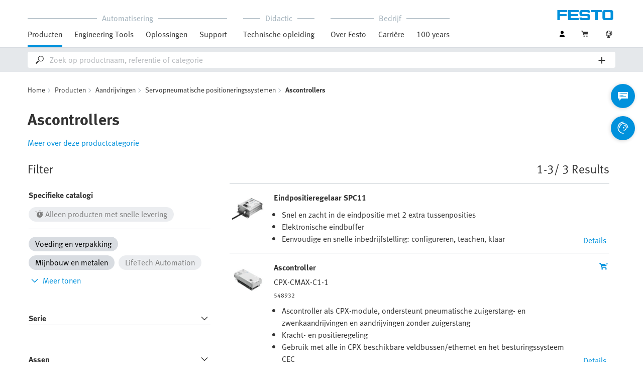

--- FILE ---
content_type: text/html;charset=UTF-8
request_url: https://www.festo.com/nl/nl/c/producten/aandrijvingen/servopneumatische-positioneringssystemen/ascontrollers-id_pim230/
body_size: 8801
content:
<!DOCTYPE html>
<html lang="nl-NL">
<head>
    <title>
        Ascontrollers Online kopen | Festo NL</title>

    <meta http-equiv="Content-Type" content="text/html; charset=utf-8"/>
    <meta http-equiv="X-UA-Compatible" content="IE=edge">
    <meta name="viewport" content="width=device-width, initial-scale=1">

    <meta name="author" content="Festo">

    <link rel="canonical" href="https://www.festo.com/nl/nl/c/producten/aandrijvingen/servopneumatische-positioneringssystemen/ascontrollers-id_pim230/">
        <link rel="alternate" hreflang="nl-NL" href="https://www.festo.com/nl/nl/c/producten/aandrijvingen/servopneumatische-positioneringssystemen/ascontrollers-id_pim230/">
<link rel="alternate" hreflang="x-default" href="https://www.festo.com/us/en/c/products/actuators-and-drives/servopneumatic-positioning-systems/servo-pneumatic-controllers-id_pim230/">
<link rel="alternate" hreflang="bg-BG" href="https://www.festo.com/bg/bg/c/produkti/zadvizhvaniia/siervopnievmatichni-pozitsionirashchi-sistiemi/kontrolier-id_pim230/">
<link rel="alternate" hreflang="cs-CZ" href="https://www.festo.com/cz/cs/c/vyrobky/pohony/servopneumaticke-polohovaci-systemy/system-rizeni-pohonu-id_pim230/">
<link rel="alternate" hreflang="de-AT" href="https://www.festo.com/at/de/c/produkte/antriebe-aktuatoren/servopneumatische-positioniersysteme/achscontroller-id_pim230/">
<link rel="alternate" hreflang="de-CH" href="https://www.festo.com/ch/de/c/produkte/antriebe-aktuatoren/servopneumatische-positioniersysteme/achscontroller-id_pim230/">
<link rel="alternate" hreflang="de-DE" href="https://www.festo.com/de/de/c/produkte/antriebe-aktuatoren/servopneumatische-positioniersysteme/achscontroller-id_pim230/">
<link rel="alternate" hreflang="en-AE" href="https://www.festo.com/ae/en/c/products/actuators/servo-pneumatics/servo-pneumatic-controllers-id_pim230/">
<link rel="alternate" hreflang="en-AT" href="https://www.festo.com/at/en/c/products/actuators/servo-pneumatics/servo-pneumatic-controllers-id_pim230/">
<link rel="alternate" hreflang="en-AU" href="https://www.festo.com/au/en/c/products/actuators/servo-pneumatics/servo-pneumatic-controllers-id_pim230/">
<link rel="alternate" hreflang="en-CA" href="https://www.festo.com/ca/en/c/products/actuators-and-drives/servopneumatic-positioning-systems/servo-pneumatic-controllers-id_pim230/">
<link rel="alternate" hreflang="en-CH" href="https://www.festo.com/ch/en/c/products/actuators/servo-pneumatics/servo-pneumatic-controllers-id_pim230/">
<link rel="alternate" hreflang="en-CN" href="https://www.festo.com.cn/cn/en/c/products/actuators/servo-pneumatics/servo-pneumatic-controllers-id_pim230/">
<link rel="alternate" hreflang="en-DE" href="https://www.festo.com/de/en/c/products/actuators/servo-pneumatics/servo-pneumatic-controllers-id_pim230/">
<link rel="alternate" hreflang="en-DK" href="https://www.festo.com/dk/en/c/products/actuators/servo-pneumatics/servo-pneumatic-controllers-id_pim230/">
<link rel="alternate" hreflang="en-EE" href="https://www.festo.com/ee/en/c/products/actuators/servo-pneumatics/servo-pneumatic-controllers-id_pim230/">
<link rel="alternate" hreflang="en-FI" href="https://www.festo.com/fi/en/c/products/actuators/servo-pneumatics/servo-pneumatic-controllers-id_pim230/">
<link rel="alternate" hreflang="en-GB" href="https://www.festo.com/gb/en/c/products/actuators/servo-pneumatics/servo-pneumatic-controllers-id_pim230/">
<link rel="alternate" hreflang="en-GR" href="https://www.festo.com/gr/en/c/products/actuators/servo-pneumatics/servo-pneumatic-controllers-id_pim230/">
<link rel="alternate" hreflang="en-HK" href="https://www.festo.com/hk/en/c/products/actuators/servo-pneumatics/servo-pneumatic-controllers-id_pim230/">
<link rel="alternate" hreflang="en-ID" href="https://www.festo.com/id/en/c/products/actuators/servo-pneumatics/servo-pneumatic-controllers-id_pim230/">
<link rel="alternate" hreflang="en-IE" href="https://www.festo.com/ie/en/c/products/actuators/servo-pneumatics/servo-pneumatic-controllers-id_pim230/">
<link rel="alternate" hreflang="en-IL" href="https://www.festo.com/il/en/c/products/actuators/servo-pneumatics/servo-pneumatic-controllers-id_pim230/">
<link rel="alternate" hreflang="en-IN" href="https://www.festo.com/in/en/c/products/actuators/servo-pneumatics/servo-pneumatic-controllers-id_pim230/">
<link rel="alternate" hreflang="en-LT" href="https://www.festo.com/lt/en/c/products/actuators/servo-pneumatics/servo-pneumatic-controllers-id_pim230/">
<link rel="alternate" hreflang="en-LV" href="https://www.festo.com/lv/en/c/products/actuators/servo-pneumatics/servo-pneumatic-controllers-id_pim230/">
<link rel="alternate" hreflang="en-MY" href="https://www.festo.com/my/en/c/products/actuators/servo-pneumatics/servo-pneumatic-controllers-id_pim230/">
<link rel="alternate" hreflang="en-NO" href="https://www.festo.com/no/en/c/products/actuators/servo-pneumatics/servo-pneumatic-controllers-id_pim230/">
<link rel="alternate" hreflang="en-NZ" href="https://www.festo.com/nz/en/c/products/actuators/servo-pneumatics/servo-pneumatic-controllers-id_pim230/">
<link rel="alternate" hreflang="en-PH" href="https://www.festo.com/ph/en/c/products/actuators/servo-pneumatics/servo-pneumatic-controllers-id_pim230/">
<link rel="alternate" hreflang="en-SE" href="https://www.festo.com/se/en/c/products/actuators/servo-pneumatics/servo-pneumatic-controllers-id_pim230/">
<link rel="alternate" hreflang="en-SG" href="https://www.festo.com/sg/en/c/products/actuators/servo-pneumatics/servo-pneumatic-controllers-id_pim230/">
<link rel="alternate" hreflang="en-TW" href="https://www.festo.com/tw/en/c/products/actuators/servo-pneumatics/servo-pneumatic-controllers-id_pim230/">
<link rel="alternate" hreflang="en-US" href="https://www.festo.com/us/en/c/products/actuators-and-drives/servopneumatic-positioning-systems/servo-pneumatic-controllers-id_pim230/">
<link rel="alternate" hreflang="en-ZA" href="https://www.festo.com/za/en/c/products/actuators/servo-pneumatics/servo-pneumatic-controllers-id_pim230/">
<link rel="alternate" hreflang="es-AR" href="https://www.festo.com/ar/es/c/productos/actuadores/servoneumatica/controladores-de-ejes-id_pim230/">
<link rel="alternate" hreflang="es-CL" href="https://www.festo.com/cl/es/c/productos/actuadores/servoneumatica/controladores-de-ejes-id_pim230/">
<link rel="alternate" hreflang="es-CO" href="https://www.festo.com/co/es/c/productos/actuadores/servoneumatica/controladores-de-ejes-id_pim230/">
<link rel="alternate" hreflang="es-ES" href="https://www.festo.com/es/es/c/productos/actuadores/servoneumatica/controladores-de-ejes-id_pim230/">
<link rel="alternate" hreflang="es-MX" href="https://www.festo.com/mx/es/c/productos/actuadores/servoneumatica/controladores-de-ejes-id_pim230/">
<link rel="alternate" hreflang="es-PE" href="https://www.festo.com/pe/es/c/productos/actuadores/servoneumatica/controladores-de-ejes-id_pim230/">
<link rel="alternate" hreflang="fr-BE" href="https://www.festo.com/be/fr/c/produits/actionneurs/positionnement-servopneumatique/controleurs-d-axes-pneumatiques-id_pim230/">
<link rel="alternate" hreflang="fr-CA" href="https://www.festo.com/ca/fr/c/produits/actionneurs/positionnement-servopneumatique/controleurs-d-axes-pneumatiques-id_pim230/">
<link rel="alternate" hreflang="fr-CH" href="https://www.festo.com/ch/fr/c/produits/actionneurs/positionnement-servopneumatique/controleurs-d-axes-pneumatiques-id_pim230/">
<link rel="alternate" hreflang="fr-FR" href="https://www.festo.com/fr/fr/c/produits/actionneurs/positionnement-servopneumatique/controleurs-d-axes-pneumatiques-id_pim230/">
<link rel="alternate" hreflang="hr-HR" href="https://www.festo.com/hr/hr/c/proizvodi/pogoni/servopneumatski-sustavi-pozicioniranja/kontroler-osi-id_pim230/">
<link rel="alternate" hreflang="hu-HU" href="https://www.festo.com/hu/hu/c/termekek/aktuatorok/szervo-pneumatikus-pozicionalas/szervopneumatikus-vezerlok-id_pim230/">
<link rel="alternate" hreflang="it-CH" href="https://www.festo.com/ch/it/c/prodotti/attuatori/sistemi-per-tecnologia-di-posizionamento-servo-pneumatica/controllori-assi-id_pim230/">
<link rel="alternate" hreflang="it-IT" href="https://www.festo.com/it/it/c/prodotti/attuatori/sistemi-per-tecnologia-di-posizionamento-servo-pneumatica/controllori-assi-id_pim230/">
<link rel="alternate" hreflang="ja-JP" href="https://www.festo.com/jp/ja/c/zhi-pin/qu-dong-bu/kong-qi-ya-sabosisutemu/zhou-kontorora-id_pim230/">
<link rel="alternate" hreflang="nl-BE" href="https://www.festo.com/be/nl/c/producten/aandrijvingen/servopneumatische-positioneringssystemen/ascontrollers-id_pim230/">
<link rel="alternate" hreflang="pl-PL" href="https://www.festo.com/pl/pl/c/produkty/napedy/serwopneumatyczne-systemy-pozycjonowania/sterownik-serwo-pneumatyczny-id_pim230/">
<link rel="alternate" hreflang="pt-BR" href="https://www.festo.com/br/pt/c/produtos/atuadores/sistemas-de-posicionamento-servopneumaticos/controlador-de-eixos-id_pim230/">
<link rel="alternate" hreflang="pt-PT" href="https://www.festo.com/pt/pt/c/produtos/atuadores/sistemas-de-posicionamento-servopneumaticos/controladores-axiais-id_pim230/">
<link rel="alternate" hreflang="ro-RO" href="https://www.festo.com/ro/ro/c/produse/mecanisme-de-actionare/sisteme-de-pozitionare-servopneumatica/controller-de-axe-id_pim230/">
<link rel="alternate" hreflang="sk-SK" href="https://www.festo.com/sk/sk/c/vyrobky/pohony/servopneumaticke-polohovacie-systemy/osove-kontrolery-id_pim230/">
<link rel="alternate" hreflang="sl-SI" href="https://www.festo.com/si/sl/c/izdelki/pogoni/servopnevmaticni-sistemi-za-pozicioniranje/pozicijski-krmilniki-id_pim230/">
<link rel="alternate" hreflang="sr-RS" href="https://www.festo.com/rs/sr/c/proizvodi/pogoni/servopneumatski-sistemi-za-pozicioniranje/osni-kontroler-id_pim230/">
<link rel="alternate" hreflang="th-TH" href="https://www.festo.com/th/th/c/sinkhaa/ae-khchuue-et-r/rabbkamhndtamaehnngech-rowniwemtik/tawkhwbkhumaekn-id_pim230/">
<link rel="alternate" hreflang="tr-TR" href="https://www.festo.com/tr/tr/c/urunler/aktuator/pozisyonlama/eksen-kontrolor-id_pim230/">
<link rel="alternate" hreflang="uk-UA" href="https://www.festo.com/ua/uk/c/produkti/privodi/siervopnievmatichni-sistiemi-pozitsionuvannia/kontrolier-privodu-id_pim230/">
<link rel="alternate" hreflang="vi-VN" href="https://www.festo.com/vn/vi/c/cac-san-pham/bo-truyen-dong/bo-chuyen-dong-servo-pneumatic/bo-dieu-khien-dong-co-buoc-id_pim230/">
<link rel="alternate" hreflang="zh-CN" href="https://www.festo.com.cn/cn/zh/c/products/actuators/servo-pneumatics/servo-pneumatic-controllers-id_pim230/">
<link rel="alternate" hreflang="zh-HK" href="https://www.festo.com/hk/zh/c/products/actuators/servo-pneumatics/servo-pneumatic-controllers-id_pim230/">
<link rel="alternate" hreflang="zh-TW" href="https://www.festo.com/tw/zh/c/products/actuators/servo-pneumatics/servo-pneumatic-controllers-id_pim230/">
<meta name="keywords">
<meta name="description" content="Ontdek meer over de precisie van Festo in Ascontrollers en winkel in onze onlinecatalogus met meer dan duizenden industri&euml;le automatiseringsproducten. Online bestellen snel en eenvoudig!">
<meta name="topics" content="Products, Actuators, Servo-pneumatics, Servo-pneumatic controllers">
<meta name="robots" content="index,follow">
<link rel="shortcut icon" type="image/x-icon" media="all" href="/media/fox/frontend/img/favicon.ico"/>

    <link rel="stylesheet" type="text/css" href="/media/fox/frontend/css/main_css.css"/>

<link rel="stylesheet" type="text/css" href="https://www.festo.com/fonts/festo.css"/>

<script type="text/javascript">
        // econda: emos3
        window.emos3 = {
            defaults: {
            },
            stored: [],
            send: function (p) { this.stored.push(p); },
            chunksStored: [],
            sendChunks: function (p) { this.chunksStored.push(p); }
        };
        // Festo: datalayer
        var fwaLayer = {
                stored: [],
                chunksStored: [],
            "global":{"systemId":"p","languageId":"nl","countryId":"nl"},"page":{"pageType":"category page/list view","globalContentId":"pim230","contentLabel":"products/actuators/servo-pneumatics/servo-pneumatic controllers/1"},"user":{"role":"anonymous","hasDealerRights":"false","isCertifiedDealer":"false","companyId":"anonymous","contactData":"anonymous"},
            send: function (p) { this.stored.push(p); },
            sendChunks: function (p) { this.chunksStored.push(p); }
        };
    </script>
<script type="text/javascript">
      // Duration in milliseconds to wait while the Kameleoon application file is loaded
      var kameleoonLoadingTimeout = 1000;


      window.kameleoonQueue = window.kameleoonQueue || [];
      window.kameleoonStartLoadTime = new Date().getTime();
      if (! document.getElementById("kameleoonLoadingStyleSheet") && ! window.kameleoonDisplayPageTimeOut)
      {
        var kameleoonS = document.getElementsByTagName("script")[0];
        var kameleoonCc = "* { visibility: hidden !important; background-image: none !important; }";
        var kameleoonStn = document.createElement("style");
        kameleoonStn.type = "text/css";
        kameleoonStn.id = "kameleoonLoadingStyleSheet";
        if (kameleoonStn.styleSheet)
        {
          kameleoonStn.styleSheet.cssText = kameleoonCc;
        }
        else
        {
          kameleoonStn.appendChild(document.createTextNode(kameleoonCc));
        }
        kameleoonS.parentNode.insertBefore(kameleoonStn, kameleoonS);
        window.kameleoonDisplayPage = function(fromEngine)
        {
          if (!fromEngine)
          {
            window.kameleoonTimeout = true;
          }
          if (kameleoonStn.parentNode)
          {
            kameleoonStn.parentNode.removeChild(kameleoonStn);
          }
        };
        window.kameleoonDisplayPageTimeOut = window.setTimeout(window.kameleoonDisplayPage, kameleoonLoadingTimeout);
      }
    </script>
    <script type="text/javascript" src="//5twvwv0qrs.kameleoon.eu/kameleoon.js" async="true"></script>
</head>

<body class="container-body header-container js-header-container"
         data-ckns-cookie-domain="festo.com" 
>

<header class="header js-header js-jump-to-anchor-offset">
    <section class="yCmsContentSlot">
</section><div class="jsx-outdated-browser"
         data-browsers="ie"
         data-show-popup="true"
         data-translations="{&quot;warning&quot;:&quot;Waarschuwing&quot;,&quot;close&quot;:&quot;Sluiten&quot;,&quot;popupHeader&quot;:&quot;U gebruikt een browser die helaas niet meer wordt ondersteund.&quot;,&quot;popupMessage&quot;:&quot;Il sito Web non può essere visualizzato correttamente con il browser in uso. Si prega di aggiornare il browser a una versione corrente. Grazie mille!&quot;,&quot;popupMoreInfoHeader&quot;:&quot;Waarom zou ik mijn browser updaten?&quot;,&quot;popupMoreInfo&quot;:[{&quot;header&quot;:&quot;Betere gebruikerservaring op onze website&quot;,&quot;message&quot;:&quot;Nieuwe technologieën worden niet ondersteund door oudere browsers. De paginas werken vaak niet zoals gewenst of hele delen van de paginas zijn niet zichtbaar.&quot;},{&quot;header&quot;:&quot;Betere veiligheid&quot;,&quot;message&quot;:&quot;Een gecompromitteerde webbrowser kan uw persoonlijke gegevens openbaar maken. Verouderde browsers kunnen ook spyware downloaden die wachtwoorden, creditcardnummers en schermafbeeldingen verzamelt en doorgeeft aan hackers.&quot;},{&quot;header&quot;:&quot;Sneller surfen&quot;,&quot;message&quot;:&quot;De laadtijden van paginas zijn vaak langer op verouderde browsers. Hierdoor wordt surfen op het web trager en kan uw browser soms vastlopen of bevriezen.&quot;}]}">
    </div>
    <script src="/media/fox/react/outdated_browser.js" defer></script>
<nav class="container-fluid container-xl navigation navigation__main">
        <div class="jsx-main-navigation"
     data-translations="{&quot;backText&quot;:&quot;Terug&quot;,&quot;viewAllText&quot;:&quot;Bekijk alles&quot;}"
     data-navigation-url="https://www.festo.com/nl/nl/navigation?type=DEFAULT"
     data-url-context="https://www.festo.com/nl/nl">
</div>
<script src="/media/fox/react/main_navigation.js" defer></script>
<div class="navigation__aside">
            <div class="meta-navigation">
    <ul class="meta-navigation__items">
        <li class="meta-navigation__item">
    <div class="jsx-account-widget"
         data-csrf-token="baea80df-fc64-443d-a9e7-010073e1999e"
         data-user-id="anonymous">
    </div>
</li>
<script src="/media/fox/react/account_widget.js" defer></script>
<li class="meta-navigation__item">
    <div class="jsx-mini-cart"
         data-url="https://www.festo.com/nl/nl/cart/"
         data-entry-count=""
         data-translations="{&quot;loadingSpinner&quot;:&quot;Gegevens worden geladen&quot;,&quot;cart&quot;:&quot;Winkelmandje&quot;}"
         data-fwa-elements-id="elements/{pageIdPlaceholder}/head/navigation/1/meta/winkelmandje/2"
        >
    </div>
    <script src="/media/fox/react/mini_cart.js" defer></script>
</li>

<li class="meta-navigation__item"> <!-- //NOSONAR -->
    <div class="jsx-language-switch"
         data-current-country-full-name="Netherlands"
         data-current-country-short-code="NL"
         data-country-switch-fwa-elements-id="elements/{pageIdPlaceholder}/head/navigation/1/meta/netherlands/3"
         data-switch-country-url="https://www.festo.com/countryselection"
         data-user-type=""
         data-language-switch=""
         data-wrong-base-store-tooltip=""></div>
    <script src="/media/fox/react/language_switch.js" defer></script>
</li>
</ul>
</div>
<a href="https://www.festo.com/nl/nl/" class="logo navigation__logo" data-fwa-elements-id="elements/{pageIdPlaceholder}/head/navigation/1/meta/festo logo/4">
            

<img width="120px" height="20px" src="/media/fox/frontend/img/svg/logo_blue.svg" alt="#"/>
</a>
    </div>
    </nav>

    <div class="jsx-search-bar search"
     data-analytics="true"
     data-csrf-token="baea80df-fc64-443d-a9e7-010073e1999e"
     data-search-term=""
     data-settings="{&quot;delay&quot;:&quot;500&quot;,&quot;minChars&quot;:&quot;2&quot;,&quot;moduleType&quot;:&quot;&quot;,&quot;isCartPage&quot;:&quot;false&quot;,&quot;didacticTabSearchActive&quot;:&quot;&quot;,&quot;isProductKey&quot;:&quot;false&quot;,&quot;isOrderId&quot;:&quot;false&quot;}"
     data-urls=""
     data-is-user-type-e-procurement="false"
     data-free-text-search=""
     data-user="{&quot;type&quot;:&quot;ANONYMOUS&quot;,&quot;userUpgradeAllowed&quot;:false,&quot;userUpgradePending&quot;:false}"
>
</div>
<script src="/media/fox/react/search_bar.js" defer></script>
</header>
<div class="page-overlay page-overlay--opaque js-page-overlay"></div>
<div class="loading-spinner hidden js-loading-spinner">
    <div class="loading-spinner__overlay"></div>
    <div class="loading-spinner__container">
        <div class="loading-spinner__circle-container">
            <div class="loading-spinner__circle-fist"></div>
            <div class="loading-spinner__circle-second"></div>
            <div class="loading-spinner__circle-third"></div>
            <div class="loading-spinner__circle-fourth"></div>
        </div>
        <div class="loading-spinner__text">Gegevens worden geladen</div>
    </div>
</div>
<div class="breadcrumb">

		<div class="container-fluid breadcrumb-xl">
			<div class="row">
				<div class="col-xs-12">
					<ol class="breadcrumb__items">
                        <li class="breadcrumb-item">
                                <p class="breadcrumb-item__text">
									<a href="https://www.festo.com/nl/nl/" class="breadcrumb-item__link"
									   data-fwa-elements-id="elements/{pageIdPlaceholder}/body/navigation/1/breadcrumb/home/1"
									>Home</a>
                                </p>
                            </li>
							<li class="breadcrumb-item">
								<p class="breadcrumb-item__text">
									<a href="https://www.festo.com/nl/nl/c/producten-id_pim1/" class="breadcrumb-item__link"
											   data-fwa-elements-id="elements/{pageIdPlaceholder}/body/navigation/1/breadcrumb/producten/2">Producten</a>
										</p>
							</li>
						<li class="breadcrumb-item">
								<p class="breadcrumb-item__text">
									<a href="https://www.festo.com/nl/nl/c/producten/aandrijvingen-id_pim5/" class="breadcrumb-item__link"
											   data-fwa-elements-id="elements/{pageIdPlaceholder}/body/navigation/1/breadcrumb/aandrijvingen/3">Aandrijvingen</a>
										</p>
							</li>
						<li class="breadcrumb-item">
								<p class="breadcrumb-item__text">
									<a href="https://www.festo.com/nl/nl/c/producten/aandrijvingen/servopneumatische-positioneringssystemen-id_pim185/" class="breadcrumb-item__link"
											   data-fwa-elements-id="elements/{pageIdPlaceholder}/body/navigation/1/breadcrumb/servopneumatische positioneringssystemen/4">Servopneumatische positioneringssystemen</a>
										</p>
							</li>
						<li class="breadcrumb-item">
								<p class="breadcrumb-item__text">
									Ascontrollers</p>
							</li>
						</ol>
				</div>
			</div>
		</div>
	</div>
<div class="jsx-category-page"
    data-csrf-token="baea80df-fc64-443d-a9e7-010073e1999e"
    data-category-level="4"
    data-is-analytics-enabled="true"
    data-anchor="false"
    data-link="{&quot;selector&quot;:&quot;#selectionGuideJumpmark&quot;,&quot;linkText&quot;:&quot;Meer over deze productcategorie&quot;}"
    data-headline="Ascontrollers"
    data-description=""
    data-search-query=""
    data-filter-info-data="{&quot;content&quot;:&quot;&quot;,&quot;furtherInformation&quot;:{&quot;link&quot;:{&quot;href&quot;:&quot;&quot;,&quot;label&quot;:&quot;&quot;},&quot;text&quot;:&quot;&quot;}}"
    data-current-page="0"
    data-engineering-tool-data="{&quot;overviewPageLink&quot;:&quot;https://www.festo.com/nl/nl/e/engineering-tools-id_650881/&quot;}">
</div>
<script src="/media/fox/react/category_page.js" defer></script>












    
    <div class="jsx-reco-widget"
         data-user="{&quot;companyID&quot;:&quot;anonymous&quot;,&quot;customerID&quot;:&quot;anonymous&quot;,&quot;customerTypes&quot;:&quot;anonymous&quot;}"
         data-page="CATEGORY_PAGE"
         data-placeholder="1"
         data-tracking="category_body1"
         data-article="">
    </div>











    
    <div class="jsx-reco-widget"
         data-user="{&quot;companyID&quot;:&quot;anonymous&quot;,&quot;customerID&quot;:&quot;anonymous&quot;,&quot;customerTypes&quot;:&quot;anonymous&quot;}"
         data-page="CATEGORY_PAGE"
         data-placeholder="2"
         data-tracking="category_body2"
         data-article="">
    </div>
<script type="module" src="/modules/reco/widget/react/recommender.js" defer></script>
<section id="selectionGuideJumpmark" class="selection-guide-container">
        <a id="st_copy__master_1" name="st_copy__master_1"></a>
    <div class="container-fluid content-copy content-copy--right content-copy--bottom"  >
      <div class="row">
        <div class="col-xs-12 col-md-8 content-copy__main-copy">
          <div class="clearfix content-copy__copy-image-element">
            <div class="content-copy__text-container ">
          <h2 class="sub-headline content-copy__sub-headline">Ascontroller van Festo</h2><p class="copytext content-copy__copytext"><strong class="content-copy__strong">Ascontrollers zijn besturingen die ontworpen zijn om complexe bewegingen in industriële installaties te beheren. Festo heeft drie servopneumatische ascontrollers in haar assortiment.</strong></p>
			</div>
          </div>
        </div>
      </div>
    </div>
			
				<a id="st_copy__master" name="st_copy__master"></a>
    <div class="container-fluid content-copy content-copy--right content-copy--bottom"  >
      <div class="row">
        <div class="col-xs-12 col-md-8 content-copy__main-copy">
          <div class="clearfix content-copy__copy-image-element">
            <div class="content-copy__text-container ">
          <h3 class="paragraph-headline content-copy__paragraph-headline">Ascontroller CPX-CMAX-C1-1</h3><p class="copytext content-copy__copytext">De positie- en krachtregeling van de Festo <a href="https://www.festo.com/nl/nl/p/ascontrollers-id_CPX_CMAX/" class="content-copy__text-link" target="_self" data-fwa-elements-id="elements/{pageIdPlaceholder}/body/c04_copy/81/text link/ascontroller cpx-cmax-c1-1/1" >ascontroller CPX-CMAX-C1-1</a> wordt uitgevoerd via directe aansturing of vanuit een van de 128 configureerbare bewegingssets. Eenvoudige functiesequenties kunnen op een ongecompliceerde manier worden gerealiseerd dankzij de configureerbare recorduitbreiding. De automatische identificatie van de controller herkent elke gebruiker met zijn eigen unitgegevens - zo bespaar je tijd en moeite tijdens de inbedrijfstelling. De controller CPX-CMAX-C1-1 omvat ook de aansturing van een rem of klemeenheid via <a href="https://www.festo.com/nl/nl/p/proportioneel-ventiel-id_VPWP_1/?categoryCode=pim369" class="content-copy__text-link" target="_self" data-fwa-elements-id="elements/{pageIdPlaceholder}/body/c04_copy/81/text link/het proportionele ventiel vpwp/2" >het proportionele ventiel VPWP</a>. Bovendien kunnen maximaal 8 modules (maximaal 8 assen) parallel en volledig onafhankelijk van elkaar worden gebruikt. De inbedrijfstelling zelf vindt plaats via de Festo configuratiesoftware FCT (Festo Configuration Tool) of via de veldbus. De ascontroller CPX-CMAX-C1-1 vergroot de flexibiliteit, is kosteneffectief en uiterst OEM-vriendelijk.</p>
<p class="copytext content-copy__copytext"><a href="https://www.festo.com/nl/nl/p/ascontrollers-id_CPX_CMAX/" class="content-copy__text-link" target="_self" data-fwa-elements-id="elements/{pageIdPlaceholder}/body/c04_copy/81/text link/ascontrollers cpx-cmax/3" >Ascontrollers CPX-CMAX</a></p>
			</div>
          </div>
        </div>
      </div>
    </div>
			
				<a id="st_copy__master_3" name="st_copy__master_3"></a>
    <div class="container-fluid content-copy content-copy--right content-copy--bottom"  >
      <div class="row">
        <div class="col-xs-12 col-md-8 content-copy__main-copy">
          <div class="clearfix content-copy__copy-image-element">
            <div class="content-copy__text-container ">
          <h3 class="paragraph-headline content-copy__paragraph-headline">Eindpositieregelaar CPX-CMPX-C-1-H1</h3><p class="copytext content-copy__copytext">De <a href="https://www.festo.com/nl/nl/p/eindpositieregelaars-id_CPX_CMPX/" class="content-copy__text-link" target="_self" data-fwa-elements-id="elements/{pageIdPlaceholder}/body/c04_copy/82/text link/eindpositieregelaar cpx-cmpx-c-1-h1/1" >eindpositieregelaar CPX-CMPX-C-1-H1</a> maakt een snelle verplaatsing tussen de mechanische eindaanslagen van de cilinder mogelijk en zorgt voor een soepele verplaatsing naar de eindpositie zonder schokken. Vast onderdeel van de CPX-CMPX-C-1-H1 is de aansturing van een rem of klemeenheid via het proportionele ventiel is het <a href="https://www.festo.com/nl/nl/p/proportioneel-ventiel-id_VPWP_1/?categoryCode=pim369" class="content-copy__text-link" target="_self" data-fwa-elements-id="elements/{pageIdPlaceholder}/body/c04_copy/82/text link/proportioneel ventiel vpwp/2" >proportioneel ventiel VPWP</a>. Met de CPX-terminal kunnen maximaal 9 eindpositieregelaars worden bestuurd - systeemgegevens kunnen worden gelezen en geschreven via de veldbus. Als ascontroller is de CPX-CMPX-C-1-H1 uiterst kosteneffectief, omdat hij tot 30% meer cycli haalt en de werkergonomie aanzienlijk verbetert dankzij het sterk verlaagde geluidsniveau. De inbedrijfstelling verloopt snel en ongecompliceerd via het bedieningspaneel, de veldbus of de handheld.</p>
<p class="copytext content-copy__copytext"><a href="https://www.festo.com/nl/nl/p/eindpositieregelaars-id_CPX_CMPX/" class="content-copy__text-link" target="_self" data-fwa-elements-id="elements/{pageIdPlaceholder}/body/c04_copy/82/text link/eindpositieregelaars cpx-cmpx/3" >Eindpositieregelaars CPX-CMPX</a></p>
			</div>
          </div>
        </div>
      </div>
    </div>
			
				<a id="st_copy__master_4" name="st_copy__master_4"></a>
    <div class="container-fluid content-copy content-copy--right content-copy--bottom"  >
      <div class="row">
        <div class="col-xs-12 col-md-8 content-copy__main-copy">
          <div class="clearfix content-copy__copy-image-element">
            <div class="content-copy__text-container ">
          <h3 class="paragraph-headline content-copy__paragraph-headline">Eindpositieregelaar SPC11</h3><p class="copytext content-copy__copytext">De Festo <a href="https://www.festo.com/nl/nl/p/eindpositieregelaar-id_SPC11/" class="content-copy__text-link" target="_self" data-fwa-elements-id="elements/{pageIdPlaceholder}/body/c04_copy/83/text link/eindpositieregelaar spc11/1" >eindpositieregelaar SPC11</a> ondersteunt pneumatische zuigerstang-, stangloze en draaiaandrijvingen. Vergeleken met elektromechanische aandrijvingen is dit een voordeliger alternatief. Deze biedt een snelle verplaatsing tussen twee vaste aanslagen met elektronische eindpositiedemping en tot twee vrij te kiezen tussenposities. Het gebruik van SPC11 leidt tot aanzienlijk minder trillingen van de installatie en levert zo een positieve bijdrage aan het onderhoud van uw toepassing. Andere kenmerken zijn een laag geluidsniveau, tot 30% meer cycli en de mogelijkheid om de belasting om te schakelen.</p>
<p class="copytext content-copy__copytext">De inbedrijfstelling van de eindpositieregelaar SPC11 is snel en eenvoudig - u hebt hier geen specialist voor nodig.</p>
<p class="copytext content-copy__copytext"><a href="https://www.festo.com/nl/nl/p/eindpositieregelaar-id_SPC11/" class="content-copy__text-link" target="_self" data-fwa-elements-id="elements/{pageIdPlaceholder}/body/c04_copy/83/text link/eindpositieregelaar spc11/2" >Eindpositieregelaar SPC11</a></p>
			</div>
          </div>
        </div>
      </div>
    </div></section>
<section>
    </section>

<section>
    </section>

<div class="jsx-fab-bar"
     data-analytics="true"
     data-csrf-token="baea80df-fc64-443d-a9e7-010073e1999e"
     data-info-layer-fab="
								{
									&quot;headline&quot;: &quot;Belangrijke informatie&quot;,
									&quot;revision&quot;: &quot;465380&quot;
								}
						"
     data-info-layer-messages='[]'
        
            data-contact-layer-fab="
							{
							  &quot;headline&quot;: &quot;Neem contact met ons op!&quot;,
							  &quot;chatbotSection&quot;: {
							    &quot;headline&quot;: &quot;Ervaar onze nieuwe AI-gestuurde virtuele assistent&quot;,
							    &quot;buttonText&quot;: &quot;Gesprek beginnen&quot;,
							    &quot;url&quot;: &quot;https://virtual-assistant.festo.com&quot;,
							    &quot;target&quot;: &quot;_blank&quot;,
							    &quot;fwaElements&quot;: &quot;elements/{pageIdPlaceholder}/body/navigation/1/side icon/virtual assistant icon/2&quot;
							  },
							  &quot;contactSection&quot;: {
							    &quot;headline&quot;: &quot;Hebt u meer hulp nodig?&quot;,
							    &quot;buttonText&quot;: &quot;Naar contactpagina&quot;,
							    &quot;fwaElements&quot;: &quot;elements/{pageIdPlaceholder}/body/navigation/1/side icon/naar contactpagina/2&quot;
							  }
							}
						"
            data-contact-page-url="https://www.festo.com/nl/nl/e/contact-id_59297/"
        
     data-info-revision-cookie-url="https://www.festo.com/nl/nl/cookies/add-info-revision-cookie"
     data-ckns-policy-cookie=""
     data-info-revision-cookie=""
     data-article-compare-fab="{&quot;translations&quot;:{&quot;addToCartButton&quot;:&quot;Toevoegen winkelmandje&quot;,&quot;loadingSpinner&quot;:&quot;Gegevens worden geladen&quot;,&quot;articleComparisonTitle&quot;:&quot;Product compare&quot;,&quot;articleComparisonClose&quot;:&quot;Close&quot;,&quot;articleComparisonClearAllAndClose&quot;:&quot;Clear all and close&quot;,&quot;articleComparisonCheckboxIdenticalLabel&quot;:&quot;Identiek&quot;,&quot;articleComparisonCheckboxDifferentLabel&quot;:&quot;Verschilt&quot;,&quot;articleComparisonTechnicalDataTitle&quot;:&quot;Technische gegevens&quot;,&quot;articleComparisonPriceName&quot;:&quot;Prijs&quot;,&quot;articleComparisonShippingDateName&quot;:&quot;Levering verwacht op&quot;,&quot;downloadCsvText&quot;:&quot;Download&quot;,&quot;productCompareNoPriceForAnonymousUser&quot;:&quot;Log in voor prijzen&quot;,&quot;productCompareNoPriceForBasicUser&quot;:&quot;Upgrade uw profiel&quot;,&quot;productCompareNoPriceForBasicUserPending&quot;:&quot;Your prices get visible after your Business Account is approved.&quot;,&quot;productCompareNoPriceForBasicUserUpgrade&quot;:&quot;Please upgrade to see your specific price.&quot;,&quot;noPriceForOtherUserNoPrice&quot;:&quot;Momenteel kunnen er geen prijzen getoond worden. Neem aub contact met ons op via 015-25.18.890.&quot;},&quot;urls&quot;:{&quot;addToCartButton&quot;:&quot;https://www.festo.com/nl/nl/cart/add/?placement=ARTICLE_COMPARISON_PAGE_PRIMARY&quot;,&quot;addToCartIcon&quot;:&quot;https://www.festo.com/nl/nl/cart/add/?placement=ARTICLE_COMPARISON_PAGE_CART_ICON&quot;,&quot;login&quot;:&quot;https://www.festo.com/nl/nl/login/?direct=true&quot;,&quot;entries&quot;:&quot;https://www.festo.com/nl/nl/json/article-comparison/entries&quot;,&quot;remove&quot;:&quot;https://www.festo.com/nl/nl/json/article-comparison/remove&quot;,&quot;export&quot;:&quot;https://www.festo.com/nl/nl/json/article-comparison/export&quot;,&quot;homePage&quot;:&quot;https://www.festo.com/nl/nl&quot;},&quot;rowTypes&quot;:[&quot;PRICE&quot;,&quot;SHIPPING_DATE&quot;,&quot;FEATURE&quot;],&quot;articles&quot;:&quot;[]&quot;,&quot;userType&quot;:&quot;ANONYMOUS&quot;,&quot;userUpgradeAllowed&quot;:false,&quot;userUpgradePending&quot;:false}"
     data-translations="{&quot;headline&quot;:&quot;Festo Digital Assistant&quot;,&quot;closeText&quot;:&quot;Wil je de chat beëindigen?&quot;,&quot;navigationAlert&quot;:&quot;If you leave this page your chat session will end, are you sure?&quot;,&quot;cancelClose&quot;:&quot;Verder chatten&quot;,&quot;confirmClose&quot;:&quot;Einde chat&quot;,&quot;loading&quot;:&quot;Laden…&quot;,&quot;infoLayerTooltip&quot;:&quot;Informatie&quot;,&quot;contactTooltip&quot;:&quot;Contact&quot;,&quot;virtualAssistantTooltip&quot;:&quot;Virtuele assistent&quot;,&quot;compareArticlesTooltip&quot;:&quot;Vergelijk producten&quot;}"
     data-urls="{&quot;clickToChat&quot;:&quot;https://www.festo.com/nl/nl/click-to-chat/redirect-info&quot;}">
</div>

<script src="/media/fox/react/fab_bar.js" defer></script>

			<a href="#top" title="top" class="back-to-top icon-arrow-back-to-top js-back-to-top hidden" data-fwa-elements-id="elements/{pageIdPlaceholder}/body/navigation/1/side icon/top/2" ></a>
		<footer class="jsx-footer"
        data-footer-social="[{&quot;link&quot;:{&quot;href&quot;:&quot;http://nl.linkedin.com/company/festo-nl&quot;,&quot;rel&quot;:&quot;nofollow&quot;,&quot;target&quot;:&quot;_blank&quot;,&quot;text&quot;:&quot;LinkedIn&quot;},&quot;type&quot;:&quot;linkedin&quot;},{&quot;link&quot;:{&quot;href&quot;:&quot;https://www.youtube.com/c/festobenelux&quot;,&quot;rel&quot;:&quot;nofollow&quot;,&quot;target&quot;:&quot;_blank&quot;,&quot;text&quot;:&quot;Youtube&quot;},&quot;type&quot;:&quot;youtube&quot;}]"
        data-footer-links="[{&quot;content&quot;:{&quot;links&quot;:[{&quot;href&quot;:&quot;https://www.festo.com/nl/nl/e/kernprogramma-id_4272/&quot;,&quot;target&quot;:&quot;_self&quot;,&quot;text&quot;:&quot;Kernprogramma&quot;,&quot;type&quot;:&quot;link&quot;},{&quot;href&quot;:&quot;https://www.festo.com/nl/nl/c/producten-id_pim1/&quot;,&quot;target&quot;:&quot;_self&quot;,&quot;text&quot;:&quot;Online shop&quot;,&quot;type&quot;:&quot;link&quot;},{&quot;href&quot;:&quot;https://www.festo.com/nl/nl/full-category-overview/&quot;,&quot;target&quot;:&quot;_self&quot;,&quot;text&quot;:&quot;Alle productcategorieën&quot;,&quot;type&quot;:&quot;link&quot;},{&quot;href&quot;:&quot;https://www.festo.com/nl/nl/e/support/vind-uw-verkooppartner-id_35195/&quot;,&quot;target&quot;:&quot;_self&quot;,&quot;text&quot;:&quot;Festo Official Partners&quot;,&quot;type&quot;:&quot;link&quot;}],&quot;type&quot;:&quot;linkList&quot;},&quot;headline&quot;:&quot;Highlights&quot;},{&quot;content&quot;:{&quot;links&quot;:[{&quot;href&quot;:&quot;https://www.festo.com/nl/nl/e/contact-id_59297/&quot;,&quot;target&quot;:&quot;_self&quot;,&quot;text&quot;:&quot;Contact opnemen&quot;,&quot;type&quot;:&quot;link&quot;},{&quot;href&quot;:&quot;https://press.festo.com/nl/node?country_code=nl&quot;,&quot;target&quot;:&quot;_blank&quot;,&quot;text&quot;:&quot;Persportaal&quot;,&quot;type&quot;:&quot;link&quot;},{&quot;href&quot;:&quot;https://www.festo.com/nl/nl/e/help-overzicht-id_66960/&quot;,&quot;target&quot;:&quot;_self&quot;,&quot;text&quot;:&quot;Help en support&quot;,&quot;type&quot;:&quot;link&quot;},{&quot;href&quot;:&quot;https://www.youtube.com/playlist?list=PLW9lNMium_8-xW-DnPXcdCOlBbbz5EWgy&quot;,&quot;target&quot;:&quot;_blank&quot;,&quot;text&quot;:&quot;Tutorials nieuwe website&quot;,&quot;type&quot;:&quot;link&quot;},{&quot;href&quot;:&quot;http://www.festo.nl/spareparts&quot;,&quot;target&quot;:&quot;_blank&quot;,&quot;text&quot;:&quot;Catalogus reserve-onderdelen&quot;,&quot;type&quot;:&quot;link&quot;}],&quot;type&quot;:&quot;linkList&quot;},&quot;headline&quot;:&quot;Contact&quot;},{&quot;content&quot;:{&quot;links&quot;:[{&quot;href&quot;:&quot;https://www.festo.com/nl/nl/e/juridische-informatie/algemene-voorwaarden-id_3747/&quot;,&quot;target&quot;:&quot;_self&quot;,&quot;text&quot;:&quot;Algemene voorwaarden&quot;,&quot;type&quot;:&quot;link&quot;},{&quot;href&quot;:&quot;https://www.festo.com/nl/nl/app/&quot;,&quot;target&quot;:&quot;_blank&quot;,&quot;text&quot;:&quot;Festo app world&quot;,&quot;type&quot;:&quot;link&quot;}],&quot;type&quot;:&quot;linkList&quot;},&quot;headline&quot;:&quot;Onderneming&quot;}]"
        data-footer-legal="{&quot;copyright&quot;:&quot;© 2025 Festo BV. Alle rechten voorbehouden&quot;,&quot;links&quot;:[{&quot;href&quot;:&quot;https://www.festo.com/nl/nl/e/juridische-informatie/-id_3741/&quot;,&quot;target&quot;:&quot;_self&quot;,&quot;text&quot;:&quot;Colofon&quot;},{&quot;href&quot;:&quot;https://www.festo.com/nl/nl/e/gegevensbescherming-id_3749/&quot;,&quot;target&quot;:&quot;_self&quot;,&quot;text&quot;:&quot;Gegevensbescherming&quot;},{&quot;href&quot;:&quot;https://www.festo.com/nl/nl/e/juridische-informatie/algemene-voorwaarden-id_3747/&quot;,&quot;target&quot;:&quot;_self&quot;,&quot;text&quot;:&quot;Algemene Voorwaarden&quot;},{&quot;href&quot;:&quot;https://www.festo.com/nl/nl/e/juridische-informatie/gebruiksvoorwaarden-id_65609/&quot;,&quot;target&quot;:&quot;_self&quot;,&quot;text&quot;:&quot;Gebruiksvoorwaarden&quot;},{&quot;href&quot;:&quot;https://www.festo.com/nl/nl/e/gegevensbescherming/cookie-richtlijn-id_36404/&quot;,&quot;isDidomiOpener&quot;:&quot;true&quot;,&quot;target&quot;:&quot;_blank&quot;,&quot;text&quot;:&quot;Cookie-instellingen&quot;},{&quot;href&quot;:&quot;https://www.festo.com/nl/nl/e/juridische-informatie/licentievoorwaarden-voor-eindgebruikers-id_45479/&quot;,&quot;target&quot;:&quot;_self&quot;,&quot;text&quot;:&quot;EULA&quot;},{&quot;href&quot;:&quot;https://www.festo.com/nl/nl/e/juridische-informatie/algemene-voorwaarden-voor-festo-lx-id_1860839/&quot;,&quot;target&quot;:&quot;_self&quot;,&quot;text&quot;:&quot;Algemene Voorwaarden voor Festo LX&quot;}]}"
>
</footer>
<script src="/media/fox/react/footer.js" defer></script>


<script type="text/javascript">
    window.isDidomiActive = true;
</script>

<div class="jsx-didomi-banner"></div>
    <script src="/media/fox/react/didomi_banner.js" defer></script>
<script type="text/javascript">
    var confKey = "null";
    var SESSION_ATTRIBUTE_NAME = "conf_key";
    if (confKey === "null") {
        window.sessionStorage.removeItem(SESSION_ATTRIBUTE_NAME);
    } else {
        window.sessionStorage.setItem(SESSION_ATTRIBUTE_NAME, confKey);
    }
</script>
<script src="/media/fox/frontend/js/vendors.js"></script>
<script src="/media/fox/frontend/js/main.js"></script>
<script src="/media/fox/react/react.js"></script>

<script src="/media/fwalib/fwa_lib_latest.js" type="text/javascript"></script>
    <script src="/media/fox/react/on_site_tracking.js"></script>
    <div id="econdaTMC"></div>
    <script type="text/javascript" id="econdaTM">
        econdaTMD = fwaLayer;
        econdatm = {
            stored: [],
            results: null,
            event: function (p) { this.stored.push(p); },
            result: function (r) { this.results = r; }
        };
        (function (d, s) {
            var f = d.getElementById(s),
                j = d.createElement('script');
            j.async = true;
            j.src = '/media/fwalib/fwa_tml_latest.js';
            f.parentNode.insertBefore(j, f);
        })(document, 'econdaTM');
    </script>
</body>

</html>


--- FILE ---
content_type: text/css
request_url: https://www.festo.com/fonts/festo.css
body_size: 9
content:
/* font integration Festo */

/* festo regular */
@font-face { 
   font-family: 'Festo';
   src: url('https://www.festo.com/fonts/festo-regular.woff2') format('woff2'), url('https://www.festo.com/fonts/festo-regular.woff') format('woff');
   }
   body {
      font-family: "Festo",sans-serif;
   }

/* festo bold */
@font-face { 
   font-family: 'Festo';
   src:  url('https://www.festo.com/fonts/festo-bold.woff2') format('woff2'), url('https://www.festo.com/fonts/festo-bold.woff') format('woff');
   font-weight: bold; 
}


--- FILE ---
content_type: text/css
request_url: https://www.festo.com/modules/reco/widget/react/recommender.css
body_size: 9256
content:
@charset "UTF-8";.slick-slider{position:relative;display:block;box-sizing:border-box;-webkit-user-select:none;-moz-user-select:none;-ms-user-select:none;user-select:none;-webkit-touch-callout:none;-khtml-user-select:none;-ms-touch-action:pan-y;touch-action:pan-y;-webkit-tap-highlight-color:transparent}.slick-list{position:relative;display:block;overflow:hidden;margin:0;padding:0}.slick-list:focus{outline:none}.slick-list.dragging{cursor:pointer;cursor:hand}.slick-slider .slick-track,.slick-slider .slick-list{-webkit-transform:translate3d(0,0,0);-moz-transform:translate3d(0,0,0);-ms-transform:translate3d(0,0,0);-o-transform:translate3d(0,0,0);transform:translateZ(0)}.slick-track{position:relative;top:0;left:0;display:block;margin-left:auto;margin-right:auto}.slick-track:before,.slick-track:after{display:table;content:""}.slick-track:after{clear:both}.slick-loading .slick-track{visibility:hidden}.slick-slide{display:none;float:left;height:100%;min-height:1px}[dir=rtl] .slick-slide{float:right}.slick-slide img{display:block}.slick-slide.slick-loading img{display:none}.slick-slide.dragging img{pointer-events:none}.slick-initialized .slick-slide{display:block}.slick-loading .slick-slide{visibility:hidden}.slick-vertical .slick-slide{display:block;height:auto;border:1px solid transparent}.slick-arrow.slick-hidden{display:none}.slick-loading .slick-list{background:#fff url(/ajax-loader.gif) center center no-repeat}@font-face{font-family:slick;font-weight:400;font-style:normal;src:url([data-uri]);src:url([data-uri]) format("embedded-opentype"),url([data-uri]) format("woff"),url([data-uri]) format("truetype"),url(/slick.svg#slick) format("svg")}.slick-prev,.slick-next{font-size:0;line-height:0;position:absolute;top:50%;display:block;width:20px;height:20px;padding:0;-webkit-transform:translate(0,-50%);-ms-transform:translate(0,-50%);transform:translateY(-50%);cursor:pointer;color:transparent;border:none;outline:none;background:transparent}.slick-prev:hover,.slick-prev:focus,.slick-next:hover,.slick-next:focus{color:transparent;outline:none;background:transparent}.slick-prev:hover:before,.slick-prev:focus:before,.slick-next:hover:before,.slick-next:focus:before{opacity:1}.slick-prev.slick-disabled:before,.slick-next.slick-disabled:before{opacity:.25}.slick-prev:before,.slick-next:before{font-family:slick;font-size:20px;line-height:1;opacity:.75;color:#fff;-webkit-font-smoothing:antialiased;-moz-osx-font-smoothing:grayscale}.slick-prev{left:-25px}[dir=rtl] .slick-prev{right:-25px;left:auto}.slick-prev:before{content:"←"}[dir=rtl] .slick-prev:before{content:"→"}.slick-next{right:-25px}[dir=rtl] .slick-next{right:auto;left:-25px}.slick-next:before{content:"→"}[dir=rtl] .slick-next:before{content:"←"}.slick-dotted.slick-slider{margin-bottom:30px}.slick-dots{position:absolute;bottom:-25px;display:block;width:100%;padding:0;margin:0;list-style:none;text-align:center}.slick-dots li{position:relative;display:inline-block;width:20px;height:20px;margin:0 5px;padding:0;cursor:pointer}.slick-dots li button{font-size:0;line-height:0;display:block;width:20px;height:20px;padding:5px;cursor:pointer;color:transparent;border:0;outline:none;background:transparent}.slick-dots li button:hover,.slick-dots li button:focus{outline:none}.slick-dots li button:hover:before,.slick-dots li button:focus:before{opacity:1}.slick-dots li button:before{font-family:slick;font-size:6px;line-height:20px;position:absolute;top:0;left:0;width:20px;height:20px;content:"•";text-align:center;opacity:.25;color:#000;-webkit-font-smoothing:antialiased;-moz-osx-font-smoothing:grayscale}.slick-dots li.slick-active button:before{opacity:.75;color:#000}.recommendation-card{display:flex;flex-direction:column;max-height:318px;width:236px;background-color:#fff;border-radius:2px;border:1px solid #d8dce1;padding:16px;align-items:flex-end}@media (min-width: 1440px) and (max-width: 1720px){.recommendation-card{width:272px}}@media (min-width: 1720px){.recommendation-card{width:258px}}@media (max-width: 640px){.recommendation-card{transform:translate(12px)}}.card__content{display:flex;gap:16px;color:inherit;align-self:flex-start}.card__image{height:72px;width:72px;object-fit:contain}.card__image-wrapper{height:84px}.card__description-wrapper{display:flex;flex-direction:column;height:84px}.card__description-wrapper>*{margin:0;line-height:20px}.card__product-name{margin-bottom:4px;overflow:hidden}.card__product-code{font-size:12px;font-weight:400}.card__details-link{padding-top:5px}.card__divider{background-color:#d8dce1;display:block;height:1px;margin:12px 0;width:100%}.card__price-wrapper{display:flex;justify-content:space-between;align-items:center}.card__select-price-container{display:flex;height:44px;margin-bottom:25px;justify-content:space-between;align-items:flex-end!important;width:100%}.card__quantity-selector{width:72px!important}.card__price{max-width:132px;padding-left:16px;font-size:14px;line-height:16px;text-align:start;display:flex;align-items:center;gap:6px}.card__order-code{font-weight:400}.card__add-to-cart{width:100%;background-color:#0091dc;border:none;border-radius:4px;height:32px;color:#fff;display:flex;align-items:center;gap:6px;justify-content:center;cursor:pointer}.card__add-to-cart:hover{background-color:#0587cb}.card__explore-series-link{margin-top:8px;font-size:14px}.card__select-price-container{display:flex;justify-content:space-between;align-items:center}.card .selector__heading{font-size:small;font-weight:700}.card .selector__input-container{position:relative;display:flex;width:72px;height:25px;align-items:center;border-bottom:1px solid #b6bec6;cursor:pointer}.card .selector__input-container--selected{position:relative;display:flex;width:72px;height:25px;align-items:center;border-bottom:1px solid #0091dc;cursor:pointer}.card .selector__input{width:50px;height:24px;-webkit-appearance:none;-moz-appearance:none;appearance:none;border:0;outline:none}.card .selector__input::-webkit-outer-spin-button,.card .selector__input::-webkit-inner-spin-button{-webkit-appearance:none;margin:0}.card .selector__select-wrapper{position:relative;display:flex;align-items:center}.card .selector__options{top:0;transform:translateY(-167px) translate(-52px);background-color:#fff;bottom:0;box-shadow:0 0 6px 1px #3333;left:0;margin:0;padding:0;position:absolute;width:72px;z-index:22;height:170px;border-radius:5px}.card .selector__selected-number{display:none}.card .selector__option{align-items:center;background-color:#fff;cursor:pointer;display:flex;height:28px;width:72px;padding-left:5px}.card .selector__option:hover{background-color:#a3b2bc26}.recurrent-buys-container{align-self:center}@media (max-width: 640px){.recurrent-buys-container{width:260px}}@media (min-width: 640px) and (max-width: 862px){.recurrent-buys-container{width:476px}}@media (min-width: 862px) and (max-width: 1148px){.recurrent-buys-container{width:715px}}@media (min-width: 1148px) and (max-width: 1440px){.recurrent-buys-container{width:952px}}@media (min-width: 1440px) and (max-width: 1720px){.recurrent-buys-container{width:555px}}@media (min-width: 1720px){.recurrent-buys-container{width:786px}}.recurrent-buys-container__arrow{position:relative;top:-10px}.recurrent-buys-wrapper{padding:16px 38px 38px;border-radius:4px;border:1px solid #b6bec6;display:flex;flex-direction:column;width:100%;background-color:#fff;height:420px}@media (min-width: 1440px) and (max-width: 1526px){.recurrent-buys-wrapper{width:684px}}@media (min-width: 1526px) and (max-width: 1720px){.recurrent-buys-wrapper{width:800px}}@media (min-width: 1720px){.recurrent-buys-wrapper{width:890px}}.recurrent-buys-wrapper__heading{margin-bottom:24px;font-weight:500}div .center .slick-list>.slick-track{transform:none!important}._suggested-products-wrapper_6igbw_1{max-width:1920px;width:100%;overflow-x:auto;padding:16px 0 16px 12px;position:relative}@media (min-width: 480px) and (max-width: 767.98px){._suggested-products-wrapper_6igbw_1{padding-left:30px;padding-right:14px}}@media (min-width: 768px) and (max-width: 1023.98px){._suggested-products-wrapper_6igbw_1{padding-left:36px;padding-right:10px}}@media (min-width: 1024px) and (max-width: 1439.98px){._suggested-products-wrapper_6igbw_1{padding-left:55px;padding-right:19px}}@media (min-width: 1440px) and (max-width: 1919.98px){._suggested-products-wrapper_6igbw_1{padding-left:60px;padding-right:34px}}@media (min-width: 1920px){._suggested-products-wrapper_6igbw_1{padding-left:60px;padding-right:34px}}._recommendations-wrapper__heading_6igbw_39{padding-bottom:16px;font-weight:400;font-size:24px}._suggested-products-container_6igbw_45{display:flex;justify-content:center;width:100%}._suggested-products-name_6igbw_51{display:-webkit-box;-webkit-line-clamp:2;-webkit-box-orient:vertical;overflow:hidden;max-width:228px}._suggested-products-name_6igbw_51:hover{color:#0588cb}._recommendation-card-suggested_6igbw_62{display:flex;flex-direction:column;justify-content:space-between;background-color:#fff;border:1px solid #d8dce1;padding:24px;text-align:center;height:263px;width:auto;overflow:hidden;white-space:normal;flex-shrink:0;border-radius:1px;margin-right:16px}@media (min-width: 768px){._recommendation-card-suggested_6igbw_62{margin-right:26px}}._recommendation-card-suggested_6igbw_62:hover{border:1px solid #0091dc}._recommendation-card-link_6igbw_88{display:flex;flex-direction:column;align-items:center;text-align:left}._card__divider_6igbw_95{border-top:1px solid #d8dce1}._suggested-products-link_6igbw_99{align-items:flex-start;justify-content:flex-start;text-align:left;padding-top:12px;font-weight:700;min-height:50px;color:#333}._similar-products-link_6igbw_109:hover{color:#0587cb}._similar-products-link_6igbw_109{margin-left:auto;font-size:16px;color:#0091dc}._suggested-products-img_6igbw_119{object-fit:contain}@media (max-width: 1912px){._suggested-products-container_6igbw_45{overflow-x:hidden}}._recommendation-without-slider-container_6igbw_128{display:flex}._recommendation-without-slider-container_6igbw_128 ._recommendation-card-suggested_6igbw_62{min-width:277px}@media (min-width: 480px) and (max-width: 767.98px){._recommendation-without-slider-container_6igbw_128 ._recommendation-card-suggested_6igbw_62{min-width:316px}}@media (min-width: 768px) and (max-width: 1023.98px){._recommendation-without-slider-container_6igbw_128 ._recommendation-card-suggested_6igbw_62{min-width:295px}}@media (min-width: 1024px) and (max-width: 1439.98px){._recommendation-without-slider-container_6igbw_128 ._recommendation-card-suggested_6igbw_62{min-width:263px}}@media (min-width: 1440px) and (max-width: 1919.98px){._recommendation-without-slider-container_6igbw_128 ._recommendation-card-suggested_6igbw_62{min-width:334px}}._fbt-arrow_6igbw_155{cursor:pointer;height:24px;width:24px}._fbt-arrow_6igbw_155:first-of-type{margin-right:12px}._fbt-arrow_6igbw_155:last-of-type{margin-left:12px}._fbt-svg-arrow_6igbw_167{position:relative;top:-1px}._recommendations-arrows-wrapper_6igbw_172{align-items:center;display:flex;height:32px;z-index:3;margin-right:25px}._recommendations-arrows-heading_6igbw_180{align-items:flex-end;display:flex;justify-content:space-between;padding-bottom:16px}._recommendations-arrow_6igbw_172{cursor:pointer;height:24px;width:24px}._recommendations-arrow_6igbw_172:first-of-type{margin-right:12px}._recommendations-arrow_6igbw_172:last-of-type{margin-left:12px}._recommendations-svg-arrow_6igbw_199{position:relative;top:-1px}:root{font-family:localMeta}._card_1ggfh_5{display:flex;flex-direction:column;max-height:318px;width:260px;min-width:200px;background-color:#fff;border-radius:2px;border:1px solid #d8dce1;padding:16px;align-items:flex-end;overflow:hidden}@media (max-width: 1024px){._card_1ggfh_5{width:330px}}@media (max-width: 800px){._card_1ggfh_5{width:240px}}._card__content_1ggfh_28{display:flex;gap:16px;color:inherit;align-self:flex-start}._card__image_1ggfh_34{height:72px;width:72px;object-fit:contain}._card__image-wrapper_1ggfh_39{height:84px}._card__description-wrapper_1ggfh_42{display:flex;flex-direction:column;height:84px}._card__description-wrapper_1ggfh_42>*{margin:0;line-height:20px}._card__product-name_1ggfh_51{margin-bottom:4px;overflow:hidden;text-overflow:ellipsis;width:130px;white-space:nowrap}._card__product-code_1ggfh_58{font-size:12px;font-weight:400;word-break:break-word}._card__divider_1ggfh_63{background-color:#d8dce1;display:block;height:1px;margin:24px 0 12px;width:100%}._card__price-wrapper_1ggfh_70{padding-left:16px;display:block}._card__select-price-container_1ggfh_74{display:flex;height:44px;margin-bottom:10px;justify-content:space-between;align-items:flex-end!important;width:100%}._card__select-price-container_1ggfh_74 a{padding-left:8px}._card__quantity-selector_1ggfh_85{width:72px!important}._card__price_1ggfh_70{max-width:132px;padding-left:16px;font-size:14px;line-height:16px;text-align:start;display:flex;align-items:center;gap:6px}._card__price-loading_1ggfh_98{margin-left:100px}._card__order-code_1ggfh_101{font-weight:400}._card__add-to-cart_1ggfh_104{width:100%;background-color:#0091dc;border:none;border-radius:4px;height:32px;color:#fff;display:flex;align-items:center;gap:6px;justify-content:center;cursor:pointer;padding:0 20px}._card__add-to-cart_1ggfh_104:hover{background-color:#0587cb}@media (max-width: 1024px){._card__add-to-cart_1ggfh_104{align-self:end;width:61%}}@media (max-width: 768px){._card__add-to-cart_1ggfh_104{align-self:end}}@media (max-width: 720px){._card__add-to-cart_1ggfh_104{width:80%}}@media (max-width: 450px){._card__add-to-cart_1ggfh_104{width:100%}}._card__explore-series-link_1ggfh_142{margin-top:24px;font-size:14px;align-self:end}._card_1ggfh_5 ._selector__heading_1ggfh_147{font-size:small;font-weight:700}._card_1ggfh_5 ._selector__input-container_1ggfh_151{position:relative;display:flex;width:55px;height:25px;align-items:center;border-bottom:1px solid #b6bec6;cursor:pointer}._card_1ggfh_5 ._selector__input-container--selected_1ggfh_160{position:relative;display:flex;width:55px;height:25px;align-items:center;border-bottom:1px solid #0091dc;cursor:pointer}._card_1ggfh_5 ._selector__input_1ggfh_151{width:35px;height:24px;-webkit-appearance:none;-moz-appearance:none;appearance:none;border:0;outline:none}._card_1ggfh_5 ._selector__input_1ggfh_151::-webkit-outer-spin-button,._card_1ggfh_5 ._selector__input_1ggfh_151::-webkit-inner-spin-button{-webkit-appearance:none;margin:0}._card_1ggfh_5 ._selector__select-wrapper_1ggfh_180{position:relative;display:flex;align-items:center}._card_1ggfh_5 ._selector__options_1ggfh_185{top:0;transform:translateY(-167px) translate(-34px);background-color:#fff;bottom:0;box-shadow:0 0 6px 1px #3333;left:0;margin:0;padding:0;position:absolute;width:55px;z-index:22;height:170px;border-radius:5px}._card_1ggfh_5 ._selector__selected-number_1ggfh_200{display:none}._card_1ggfh_5 ._selector__option_1ggfh_185{align-items:center;background-color:#fff;cursor:pointer;display:flex;height:28px;width:55px;padding-left:5px}._card_1ggfh_5 ._selector__option--selected_1ggfh_212{background-color:#a3b2bc26;padding-left:5px}._card_1ggfh_5 ._selector__option_1ggfh_185:hover{background-color:#a3b2bc26}._add-to-cart-button_1ggfh_220{overflow:hidden;text-overflow:ellipsis;white-space:nowrap}._bundles-container_1ggfh_226{display:flex;overflow-x:hidden;align-items:center}@media (max-width: 800px){._bundles-container_1ggfh_226{overflow-x:initial}}._bundles-container-slide_1ggfh_236{overflow-x:hidden;display:flex}@media (max-width: 756px){._bundles-container-slide_1ggfh_236{width:auto}}@media (max-width: 800px){._bundles-container-slide_1ggfh_236{overflow-x:scroll;overflow-y:hidden}}._bundles-wrapper_1ggfh_252{padding:16px 60px;display:flex;flex-direction:row;width:100%;height:280px;margin-right:auto;margin-left:auto;max-width:1440px;overflow-x:hidden}@media (max-width: 1024px){._bundles-wrapper_1ggfh_252{flex-direction:column;height:390px;margin-left:unset;margin-right:unset}}@media (max-width: 767px){._bundles-wrapper_1ggfh_252{padding-right:16px;padding-left:16px}}@media (max-width: 450px){._bundles-wrapper_1ggfh_252{height:470px}}@media (min-width: 480px){._bundles-wrapper_1ggfh_252{padding-right:30px;padding-left:30px}}@media (min-width: 768px){._bundles-wrapper_1ggfh_252{padding-right:36px;padding-left:36px}}@media (min-width: 1024px){._bundles-wrapper_1ggfh_252{padding-right:55px;padding-left:55px}}._bundles-wrapper__heading_1ggfh_301{font-weight:500;position:relative}._bundles-wrapper__heading-container_1ggfh_305{padding:16px 60px;margin-left:auto;margin-right:auto;max-width:1440px;overflow-x:hidden}@media (max-width: 767px){._bundles-wrapper__heading-container_1ggfh_305{padding-right:16px;padding-left:16px}}@media (min-width: 480px){._bundles-wrapper__heading-container_1ggfh_305{padding-right:30px;padding-left:30px}}@media (min-width: 768px){._bundles-wrapper__heading-container_1ggfh_305{padding-right:36px;padding-left:36px}}@media (min-width: 1024px){._bundles-wrapper__heading-container_1ggfh_305{padding-right:55px;padding-left:55px}}._bundles-summary-card_1ggfh_337{display:flex;flex-direction:column;max-height:318px;padding:16px 16px 0;overflow:hidden;margin-left:40px;margin-top:70px;min-width:250px}@media (max-width: 1024px){._bundles-summary-card_1ggfh_337{margin:20px 0 0;padding:0;flex-direction:row}}@media (max-width: 450px){._bundles-summary-card_1ggfh_337{flex-direction:column}}._bundles-summary-card-description_1ggfh_359{min-width:150px;width:75%}._bundles-summary-card-add-to-cart_1ggfh_363{width:50%;min-width:250px;display:flex;flex-direction:column}._bundles-summary-card-add-to-cart_1ggfh_363 :disabled{background-color:#e6e9ec;color:#b9babb;cursor:no-drop}@media (max-width: 800px){._bundles-summary-card-add-to-cart_1ggfh_363{width:100%}}@media (max-width: 1024px){._summary-container_1ggfh_381{margin:0}}._summary__description-wrapper_1ggfh_386{display:flex;flex-direction:column;height:84px}._summary__description-wrapper_1ggfh_386>*{margin:0;line-height:20px}._summary__log-in-wrapper_1ggfh_395{display:flex;flex-direction:column-reverse;height:55px;margin-bottom:10px;margin-top:20px}._summary__log-in-wrapper_1ggfh_395>*{margin:0;line-height:20px}._summary__total_1ggfh_406{font-size:14px;margin-bottom:2px;overflow:hidden}._summary__hint_1ggfh_411{font-size:12px;font-weight:400;word-break:break-word}._summary__price_1ggfh_416{margin-top:5px}._summary__price-loading_1ggfh_419{margin-bottom:20px}._price-label_1ggfh_423{font-size:12px;line-height:14px;font-weight:700;text-align:right;margin:0}._price-disabled_1ggfh_431{color:#b6bec6;font-size:16px;font-weight:400;margin-bottom:0;margin-left:20px}._summary-price-disabled_1ggfh_439{color:#b6bec6;font-size:16px;font-weight:400;margin-bottom:16px;margin-top:47px}._summary-price-no-show_1ggfh_447{margin-bottom:16px;margin-top:80px}._price-value_1ggfh_452{font-size:16px;font-weight:700;line-height:24px;margin:0;text-align:right}._recommender-container_1ggfh_460{background-color:#f2f3f5;position:relative;justify-content:center;width:100%;overflow-x:hidden}._recommender-container_1ggfh_460 a:hover,._recommender-container_1ggfh_460 a:active{color:#0a7eba}._recommender-container__chevron_1ggfh_471{cursor:pointer;z-index:5}@media (max-width: 1024px){._recommender-container_1ggfh_460{width:100%}}._log-in-prices_1ggfh_481{padding-left:5px}._fwe-checkbox-container_1ggfh_485{width:auto;accent-color:#0091dc}._recommended-for-you-arrows-wrapper_1wjd7_1{align-items:center;display:flex;height:32px;z-index:3;margin-right:24px}._recommended-for-you-arrows-heading_1wjd7_9{align-items:flex-end;display:flex;justify-content:space-between;padding-bottom:16px}._recommended-for-you-arrow_1wjd7_1{cursor:pointer;height:24px;width:24px}._recommended-for-you-arrow_1wjd7_1:first-of-type{margin-right:12px}._recommended-for-you-arrow_1wjd7_1:last-of-type{margin-left:12px}._recommended-for-you-svg-arrow_1wjd7_28{position:relative;top:-1px}._recommended-for-you-wrapper_1wjd7_33{max-width:1920px;width:100%;overflow-x:auto;padding:16px 12px;position:relative}@media (min-width: 480px){._recommended-for-you-wrapper_1wjd7_33{padding-left:30px;padding-right:30px}}@media (min-width: 768px){._recommended-for-you-wrapper_1wjd7_33{padding-left:36px;padding-right:36px}}@media (min-width: 1024px){._recommended-for-you-wrapper_1wjd7_33{padding-left:55px;padding-right:55px}}@media (min-width: 1440px){._recommended-for-you-wrapper_1wjd7_33{padding-left:60px;padding-right:60px;margin-left:auto;margin-right:auto}}._recommended-for-you-wrapper__heading_1wjd7_67{font-size:24px;font-weight:400;line-height:32px;max-height:64px;min-width:fit-content}._recommended-for-you-container_1wjd7_75{display:flex;overflow-x:auto;white-space:nowrap;gap:24px}._recommendation-card-suggested_1wjd7_82{display:flex;flex-direction:column;justify-content:space-between;background-color:#fff;border:1px solid #d8dce1;padding:24px;margin-right:24px;margin-bottom:16px;text-align:center;height:263px;width:280px;overflow:hidden;white-space:normal;flex-shrink:0;border-radius:1px}._recommendation-card-link_1wjd7_100{display:flex;flex-direction:column;align-items:center;text-align:left}._card__divider_1wjd7_107{border-top:1px solid #d8dce1}._recommended-for-you-link_1wjd7_111{align-items:flex-start;justify-content:flex-start;text-align:left;padding-top:12px;font-weight:700;min-height:50px;color:#333}._similar-products-link_1wjd7_121{margin-left:auto;font-size:16px}._recommended-for-you-img_1wjd7_126{object-fit:contain}@media (min-width: 1912px){._recommended-for-you-container_1wjd7_75{overflow-x:hidden}}@media (max-width: 1920px){._rfy-slider_1wjd7_137{margin:0 -24px}}@media ((max-width: 1440px) and (min-width: 1024px)){._rfy-slider_1wjd7_137{margin:0 -16px}}._card_1wjd7_107{display:flex;flex-direction:column;min-height:344px;min-width:277px;height:344px;background-color:#fff;border-radius:2px;border:1px solid #d8dce1;padding:16px;align-items:flex-end;overflow:hidden}@media (max-width: 1919px){._card_1wjd7_107{margin:0 24px}}@media (max-width: 1440px){._card_1wjd7_107{margin:0 16px}}@media (max-width: 1024px){._card_1wjd7_107{min-width:288px;margin:0}}._card__content_1wjd7_176{display:flex;gap:16px;color:inherit;align-self:flex-start}._card__image_1wjd7_182{height:72px;width:72px;object-fit:contain}._card__image-wrapper_1wjd7_187{height:84px}._card__description-wrapper_1wjd7_190{display:flex;flex-direction:column;height:84px}._card__description-wrapper_1wjd7_190>*{margin:0;line-height:20px}._card__product-name_1wjd7_199{margin-bottom:4px;overflow:hidden;text-overflow:ellipsis;width:130px;white-space:nowrap}._card__product-code_1wjd7_206{font-size:12px;font-weight:400;word-break:break-word}._card__divider_1wjd7_107{background-color:#d8dce1;display:block;height:1px;margin:12px 0;width:100%}._card__price-wrapper_1wjd7_218{padding-left:16px;display:block}._card__select-price-container_1wjd7_222{display:flex;height:44px;margin-bottom:10px;justify-content:space-between;align-items:flex-end!important;width:100%}._card__select-price-container_1wjd7_222 a{padding-left:8px}._card__quantity-selector_1wjd7_233{width:72px!important}._card__price_1wjd7_218{max-width:132px;padding-left:16px;font-size:14px;line-height:16px;text-align:start;display:flex;align-items:center;gap:6px}._card__price-loading_1wjd7_246{margin-left:100px}._card__order-code_1wjd7_249{font-weight:400;overflow:hidden;width:158px;white-space:initial}._card__add-to-cart_1wjd7_255{width:100%;background-color:#0091dc;border:none;border-radius:4px;height:32px;color:#fff;display:flex;align-items:center;gap:6px;justify-content:center;cursor:pointer;padding:0 20px;margin-top:24px}._card__add-to-cart_1wjd7_255:hover{background-color:#0587cb}@media (max-width: 1024px){._card__add-to-cart_1wjd7_255{align-self:end;width:61%}}@media (max-width: 768px){._card__add-to-cart_1wjd7_255{align-self:end}}@media (max-width: 720px){._card__add-to-cart_1wjd7_255{width:80%}}@media (max-width: 450px){._card__add-to-cart_1wjd7_255{width:100%}}._card__explore-series-link_1wjd7_294{margin:24px 0 8px;font-size:16px;align-self:end;color:#0091dc}._card__explore-series-link_1wjd7_294:hover,._card__explore-series-link_1wjd7_294:active{color:#0587cb}._card__details-link_1wjd7_306{color:#0091dc}._card__details-link_1wjd7_306:hover,._card__details-link_1wjd7_306:active{color:#0587cb}._card_1wjd7_107 ._selector__heading_1wjd7_315{font-size:small;font-weight:700}._card_1wjd7_107 ._selector__input-container_1wjd7_319{position:relative;display:flex;width:55px;height:25px;align-items:center;border-bottom:1px solid #b6bec6;cursor:pointer}._card_1wjd7_107 ._selector__input-container--selected_1wjd7_328{position:relative;display:flex;width:55px;height:25px;align-items:center;border-bottom:1px solid #0091dc;cursor:pointer}._card_1wjd7_107 ._selector__input_1wjd7_319{width:35px;height:24px;-webkit-appearance:none;-moz-appearance:none;appearance:none;border:0;outline:none}._card_1wjd7_107 ._selector__input_1wjd7_319::-webkit-outer-spin-button,._card_1wjd7_107 ._selector__input_1wjd7_319::-webkit-inner-spin-button{-webkit-appearance:none;margin:0}._card_1wjd7_107 ._selector__select-wrapper_1wjd7_348{position:relative;display:flex;align-items:center}._card_1wjd7_107 ._selector__options_1wjd7_353{top:0;transform:translateY(-167px) translate(-34px);background-color:#fff;bottom:0;box-shadow:0 0 6px 1px #3333;left:0;margin:0;padding:0;position:absolute;width:55px;z-index:22;height:170px;border-radius:5px}._card_1wjd7_107 ._selector__selected-number_1wjd7_368{display:none}._card_1wjd7_107 ._selector__option_1wjd7_353{align-items:center;background-color:#fff;cursor:pointer;display:flex;height:28px;width:55px;padding-left:5px}._card_1wjd7_107 ._selector__option--selected_1wjd7_380{background-color:#a3b2bc26;padding-left:5px}._card_1wjd7_107 ._selector__option_1wjd7_353:hover{background-color:#a3b2bc26}._add-to-cart-button_1wjd7_388{overflow:hidden;text-overflow:ellipsis;white-space:nowrap}._price-label_1wjd7_394{font-size:12px;line-height:14px;font-weight:700;text-align:right;margin:0}._price-value_1wjd7_402{margin:0;font-size:16px;font-weight:700;line-height:24px;text-align:right}._price-disabled_1wjd7_410{color:#b6bec6;font-size:16px;font-weight:400;margin-bottom:0;margin-left:20px}._kmat-alternatives-arrows-wrapper_1w844_1{align-items:center;display:flex;height:32px;z-index:3}._kmat-alternatives-arrows-heading_1w844_8{align-items:flex-end;display:flex;justify-content:space-between;padding-bottom:16px}._kmat-alternatives-arrow_1w844_1{cursor:pointer;height:24px;width:24px}._kmat-alternatives-arrow_1w844_1:first-of-type{margin-right:12px}._kmat-alternatives-arrow_1w844_1:last-of-type{margin-left:12px}._kmat-alternatives-svg-arrow_1w844_27{position:relative;top:-1px}._kmat-alternatives-wrapper_1w844_32{max-width:1440px;width:100%;overflow-x:auto;padding:16px 12px;position:relative}@media (min-width: 480px){._kmat-alternatives-wrapper_1w844_32{padding-left:30px;padding-right:30px}}@media (min-width: 768px){._kmat-alternatives-wrapper_1w844_32{padding-left:36px;padding-right:36px}}@media (min-width: 1023px){._kmat-alternatives-wrapper_1w844_32{padding-left:55px;padding-right:55px}}@media (min-width: 1440px){._kmat-alternatives-wrapper_1w844_32{padding-left:60px;padding-right:60px;margin-left:auto;margin-right:auto}}._kmat-alternatives-wrapper__heading_1w844_66{font-size:24px;font-weight:400;line-height:32px;max-height:64px;min-width:fit-content}._kmat-alternatives-container_1w844_74{display:flex;overflow-x:auto;gap:24px}._recommendation-card-link_1w844_80{display:flex;flex-direction:column;align-items:center;text-align:left}._card__divider_1w844_87{border-top:1px solid #d8dce1}._kmat-alternatives-link_1w844_91{align-items:flex-start;justify-content:flex-start;text-align:left;padding-top:12px;font-weight:700;min-height:50px;color:#333}._similar-products-link_1w844_101{margin-left:auto;font-size:16px}._kmat-alternatives-img_1w844_106{object-fit:contain}@media (min-width: 1912px){._kmat-alternatives-container_1w844_74{overflow-x:hidden}}._kmat-slider_1w844_116{margin:0 -8px}@media ((max-width: 1440px) and (min-width: 1023px)){._kmat-slider_1w844_116{margin:0 -16px}}._card_1w844_87{display:flex;flex-direction:column;min-height:310px;min-width:244px;height:auto;background-color:#fff;border-radius:2px;border:1px solid #d8dce1;padding:16px;align-items:flex-end;overflow:hidden;margin:0 8px}@media (max-width: 1919px){._card_1w844_87{min-height:320px}}@media (max-width: 1440px){._card_1w844_87{margin:0 16px;min-width:300px}}@media (max-width: 1023px){._card_1w844_87{min-width:340px;margin:0}}._card__content_1w844_156{display:flex;gap:16px;color:inherit;align-self:flex-start}._card__image_1w844_162{height:72px;width:72px;object-fit:contain}._card__image-wrapper_1w844_167{height:84px}._card__description-wrapper_1w844_170{display:flex;flex-direction:column;height:100px}._card__description-wrapper_1w844_170>*{margin:0;line-height:20px}._card__product-name_1w844_179{margin-bottom:4px;overflow:hidden;text-overflow:ellipsis;width:180px;white-space:nowrap}._card__product-code_1w844_186{font-size:12px;font-weight:400;word-break:break-word}._card__divider_1w844_87{background-color:#d8dce1;display:block;height:1px;margin:12px 0;width:100%}._card__price-wrapper_1w844_198{padding-left:16px;display:block}._card__select-price-container_1w844_202{display:flex;height:44px;margin-bottom:10px;justify-content:space-between;align-items:flex-end!important;width:100%;gap:25px}._card__select-price-container_1w844_202 a{padding-left:8px}._card__quantity-selector_1w844_214{width:72px!important}._card__price_1w844_198{max-width:132px;padding-left:16px;font-size:14px;line-height:16px;text-align:start;display:flex;align-items:center;gap:6px}._card__price-loading_1w844_227{margin-left:100px}._card__order-code_1w844_230{font-weight:400;overflow:hidden;width:130px;white-space:initial;margin-bottom:4px;text-overflow:ellipsis}._card__add-to-cart_1w844_238{width:100%;background-color:#0091dc;border:none;border-radius:4px;height:32px;color:#fff;display:flex;align-items:center;gap:6px;justify-content:center;cursor:pointer;padding:0 20px;margin-top:18px}._card__add-to-cart_1w844_238:hover{background-color:#0587cb}@media (max-width: 1023px){._card__add-to-cart_1w844_238{align-self:end;width:61%}}@media (max-width: 768px){._card__add-to-cart_1w844_238{align-self:end}}@media (max-width: 720px){._card__add-to-cart_1w844_238{width:80%}}@media (max-width: 450px){._card__add-to-cart_1w844_238{width:100%}}._card__explore-series-link_1w844_277{margin:12px 0 8px;font-size:16px;align-self:end;color:#0091dc}._card__explore-series-link_1w844_277:hover,._card__explore-series-link_1w844_277:active{color:#0587cb}._card__details-link_1w844_289{color:#0091dc}._card__details-link_1w844_289:hover,._card__details-link_1w844_289:active{color:#0587cb}._card_1w844_87 ._selector__heading_1w844_298{font-size:small;font-weight:700}._card_1w844_87 ._selector__input-container_1w844_302{position:relative;display:flex;width:55px;height:25px;align-items:center;border-bottom:1px solid #b6bec6;cursor:pointer}._card_1w844_87 ._selector__input-container--selected_1w844_311{position:relative;display:flex;width:55px;height:25px;align-items:center;border-bottom:1px solid #0091dc;cursor:pointer}._card_1w844_87 ._selector__input_1w844_302{width:35px;height:24px;-webkit-appearance:none;-moz-appearance:none;appearance:none;border:0;outline:none}._card_1w844_87 ._selector__input_1w844_302::-webkit-outer-spin-button,._card_1w844_87 ._selector__input_1w844_302::-webkit-inner-spin-button{-webkit-appearance:none;margin:0}._card_1w844_87 ._selector__select-wrapper_1w844_331{position:relative;display:flex;align-items:center}._card_1w844_87 ._selector__options_1w844_336{top:0;transform:translateY(-167px) translate(-34px);background-color:#fff;bottom:0;box-shadow:0 0 6px 1px #3333;left:0;margin:0;padding:0;position:absolute;width:55px;z-index:22;height:170px;border-radius:5px}._card_1w844_87 ._selector__selected-number_1w844_351{display:none}._card_1w844_87 ._selector__option_1w844_336{align-items:center;background-color:#fff;cursor:pointer;display:flex;height:28px;width:55px;padding-left:5px}._card_1w844_87 ._selector__option--selected_1w844_363{background-color:#a3b2bc26;padding-left:5px}._card_1w844_87 ._selector__option_1w844_336:hover{background-color:#a3b2bc26}._add-to-cart-button_1w844_371{overflow:hidden;text-overflow:ellipsis;white-space:nowrap}._price-label_1w844_377{font-size:12px;line-height:14px;font-weight:700;text-align:right;margin:0}._price-value_1w844_385{margin:0;font-size:16px;font-weight:700;line-height:24px;text-align:right;font-family:localMeta,Trebuchet MS,arial,sans-serif}._price-disabled_1w844_394{color:#b6bec6;font-size:16px;font-weight:400;margin-bottom:0;margin-left:20px}._log-in-prices_1w844_402{color:#0091dc}._log-in-prices_1w844_402:hover,._log-in-prices_1w844_402:active{color:#0587cb}._log-in-prices_1w844_402 span{margin-top:10px;align-items:center;display:flex;line-height:16px;gap:10px}._log-in-prices_1w844_402 span svg{min-height:16px;min-width:16px}._similar-clients-viewed-arrows-wrapper_nx71g_1{align-items:center;display:flex;height:32px;z-index:3;margin-right:12px}._similar-clients-viewed-arrows-heading_nx71g_9{align-items:flex-end;display:flex;justify-content:space-between;padding-bottom:16px}._similar-clients-viewed-arrow_nx71g_1{cursor:pointer;height:24px;width:24px}._similar-clients-viewed-arrow_nx71g_1:first-of-type{margin-right:12px}._similar-clients-viewed-arrow_nx71g_1:last-of-type{margin-left:12px}._similar-clients-viewed-svg-arrow_nx71g_28{position:relative;top:-1px}._similar-clients-viewed-wrapper_nx71g_33{max-width:1324px;width:100%;overflow-x:auto;padding:16px 0;position:relative;margin-left:auto;margin-right:auto}@media (min-width: 480px) and (max-width: 768px){._similar-clients-viewed-wrapper_nx71g_33{padding-left:30px;padding-right:30px}}@media (min-width: 768px) and (max-width: 1024px){._similar-clients-viewed-wrapper_nx71g_33{padding-left:36px;padding-right:36px}}@media (min-width: 1024px) and (max-width: 1440px){._similar-clients-viewed-wrapper_nx71g_33{padding-left:20px;padding-right:20px}}._similar-clients-viewed-wrapper__heading_nx71g_61{font-size:24px;font-weight:400;line-height:32px;max-height:64px;min-width:fit-content}._similar-clients-viewed-container_nx71g_69{display:flex;overflow-x:auto;white-space:nowrap;gap:24px}._recommendation-card-link_nx71g_76{display:flex;flex-direction:column;align-items:center;text-align:left}._card__divider_nx71g_83{border-top:1px solid #d8dce1}._similar-clients-viewed-link_nx71g_87{align-items:flex-start;justify-content:flex-start;text-align:left;padding-top:12px;font-weight:700;min-height:50px;color:#333}._similar-products-link_nx71g_97{margin-left:auto;font-size:16px}._similar-clients-viewed-img_nx71g_102{object-fit:contain}@media (min-width: 1912px){._similar-clients-viewed-container_nx71g_69{overflow-x:hidden}}._card_nx71g_83{display:flex;flex-direction:column;min-height:288px;min-width:230px;width:auto;margin-right:16px;height:318px;background-color:#fff;border-radius:2px;border:1px solid #d8dce1;padding:16px;align-items:flex-end;overflow:hidden}@media (max-width: 1023px){._card_nx71g_83{min-width:288px}}@media (max-width: 1439px){._card_nx71g_83{min-width:226px}}@media (max-width: 767px){._card_nx71g_83{min-width:310px;margin-right:unset}}._card__content_nx71g_142{display:flex;gap:16px;color:inherit;align-self:flex-start}._card__image_nx71g_148{height:72px;width:72px;object-fit:contain}._card__image-wrapper_nx71g_153{height:84px}._card__description-wrapper_nx71g_156{display:flex;flex-direction:column;height:84px}._card__description-wrapper_nx71g_156>*{margin:0;line-height:20px}._card__product-name_nx71g_165{margin-bottom:4px;overflow:hidden;text-overflow:ellipsis;width:130px;white-space:nowrap}._card__product-code_nx71g_172{font-size:12px;font-weight:400;word-break:break-word}._card__divider_nx71g_83{background-color:#d8dce1;display:block;height:1px;margin:12px 0;width:100%}._card__price-wrapper_nx71g_184{padding-left:16px;display:block}._card__select-price-container_nx71g_188{display:flex;height:44px;margin-bottom:10px;justify-content:space-between;align-items:flex-end!important;width:100%}._card__select-price-container_nx71g_188 a{padding-left:8px}._card__quantity-selector_nx71g_199{width:72px!important}._card__price_nx71g_184{max-width:132px;padding-left:16px;font-size:14px;line-height:16px;text-align:start;display:flex;align-items:center;gap:6px}._card__price-loading_nx71g_212{margin-left:100px}._card__order-code_nx71g_215{font-weight:400;overflow:hidden;width:138px;white-space:initial}._card__add-to-cart_nx71g_221{width:100%;background-color:#0091dc;border:none;border-radius:4px;height:32px;color:#fff;display:flex;align-items:center;gap:6px;justify-content:center;cursor:pointer;padding:0 20px;margin-top:24px}._card__add-to-cart_nx71g_221:hover{background-color:#0587cb}._card__explore-series-link_nx71g_239{margin-top:12px;font-size:16px;align-self:end;color:#0091dc}._card__explore-series-link_nx71g_239:hover,._card__explore-series-link_nx71g_239:active{color:#0587cb}._card__details-link_nx71g_251{color:#0091dc}._card__details-link_nx71g_251:hover,._card__details-link_nx71g_251:active{color:#0587cb}._card_nx71g_83 ._selector__heading_nx71g_260{font-size:small;font-weight:700}._card_nx71g_83 ._selector__input-container_nx71g_264{position:relative;display:flex;width:55px;height:25px;align-items:center;border-bottom:1px solid #b6bec6;cursor:pointer}._card_nx71g_83 ._selector__input-container--selected_nx71g_273{position:relative;display:flex;width:55px;height:25px;align-items:center;border-bottom:1px solid #0091dc;cursor:pointer}._card_nx71g_83 ._selector__input_nx71g_264{width:35px;height:24px;-webkit-appearance:none;-moz-appearance:none;appearance:none;border:0;outline:none}._card_nx71g_83 ._selector__input_nx71g_264::-webkit-outer-spin-button,._card_nx71g_83 ._selector__input_nx71g_264::-webkit-inner-spin-button{-webkit-appearance:none;margin:0}._card_nx71g_83 ._selector__select-wrapper_nx71g_293{position:relative;display:flex;align-items:center}._card_nx71g_83 ._selector__options_nx71g_298{top:0;transform:translateY(-167px) translate(-34px);background-color:#fff;bottom:0;box-shadow:0 0 6px 1px #3333;left:0;margin:0;padding:0;position:absolute;width:55px;z-index:22;height:170px;border-radius:5px}._card_nx71g_83 ._selector__selected-number_nx71g_313{display:none}._card_nx71g_83 ._selector__option_nx71g_298{align-items:center;background-color:#fff;cursor:pointer;display:flex;height:28px;width:55px;padding-left:5px}._card_nx71g_83 ._selector__option--selected_nx71g_325{background-color:#a3b2bc26;padding-left:5px}._card_nx71g_83 ._selector__option_nx71g_298:hover{background-color:#a3b2bc26}._add-to-cart-button_nx71g_333{overflow:hidden;text-overflow:ellipsis;white-space:nowrap}._price-label_nx71g_339{font-size:12px;line-height:14px;font-weight:700;text-align:right;margin:0}._price-value_nx71g_347{margin:0;font-size:16px;font-weight:700;line-height:24px;text-align:right}._price-disabled_nx71g_355{color:#b6bec6;font-size:16px;font-weight:400;margin-bottom:0;margin-left:50px}._card-content_nx71g_363:hover{background-color:#0587cb}@media (prefers-reduced-motion: reduce){.fwe-waiting-circle-1{animation:non-motion-animation 1s infinite alternate!important;border-color:#0091dc!important}.fwe-waiting-circle-2,.fwe-waiting-circle-3,.fwe-waiting-circle-4{display:none!important}}.fwe-waiting-container{width:100%;height:100%;display:flex;flex-direction:column;justify-content:center;align-items:center}.fwe-waiting-container .fwe-waiting-content-container{margin-top:12px;color:#0091dc}.fwe-waiting-container-sm{flex-direction:row}.fwe-waiting-container-sm .fwe-waiting-content-container{margin-top:unset;margin-left:8px}.fwe-waiting-indicator{display:inline-block;position:relative;width:96px;height:96px}.fwe-waiting-indicator div{box-sizing:border-box;display:block;position:absolute;width:96px;height:96px;border:8px solid #0091dc;border-radius:50%;border-color:#0091dc transparent transparent transparent}.fwe-waiting-indicator .fwe-waiting-circle-1{animation:fwe-wi-animation-1 3s linear infinite}.fwe-waiting-indicator .fwe-waiting-circle-2{animation:fwe-wi-animation-2 3s linear infinite}.fwe-waiting-indicator .fwe-waiting-circle-3{animation:fwe-wi-animation-3 3s linear infinite}.fwe-waiting-indicator .fwe-waiting-circle-4{animation:fwe-wi-animation-4 3s linear infinite}.fwe-waiting-indicator.fwe-waiting-indicator-md{height:48px;width:48px}.fwe-waiting-indicator.fwe-waiting-indicator-md div{height:48px;width:48px;border-width:4px}.fwe-waiting-indicator.fwe-waiting-indicator-sm{height:16px;width:16px}.fwe-waiting-indicator.fwe-waiting-indicator-sm div{height:16px;width:16px;border-width:2px}@keyframes non-motion-animation{0%{opacity:.3}to{opacity:1}}@keyframes fwe-wi-animation-1{0%{transform:rotate(0)}20%{transform:rotate(315deg)}40%{transform:rotate(500deg)}60%{transform:rotate(900deg)}80%{transform:rotate(1170deg)}to{transform:rotate(1440deg)}}@keyframes fwe-wi-animation-2{0%{transform:rotate(0)}20%{transform:rotate(270deg)}40%{transform:rotate(500deg)}60%{transform:rotate(900deg)}80%{transform:rotate(1120deg)}to{transform:rotate(1440deg)}}@keyframes fwe-wi-animation-3{0%{transform:rotate(0)}20%{transform:rotate(180deg)}40%{transform:rotate(500deg)}60%{transform:rotate(900deg)}80%{transform:rotate(1070deg)}to{transform:rotate(1440deg)}}@keyframes fwe-wi-animation-4{0%{transform:rotate(0)}20%{transform:rotate(90deg)}40%{transform:rotate(500deg)}60%{transform:rotate(900deg)}80%{transform:rotate(1040deg)}to{transform:rotate(1440deg)}}@font-face{font-family:localMeta;src:url(https://www.festo.com/fonts/Festo-Regular.woff) format("woff"),url(https://www.festo.com/fonts/Festo-Bold.woff2) format("woff2")}:root{font-family:localMeta,Trebuchet MS,arial,sans-serif}body{margin:0}.recommender-container{display:flex;justify-content:center;width:100%}.recommender-container a:hover,.recommender-container a:active{color:#0587cb}.recommender-container__chevron{cursor:pointer;z-index:5}.recommender-container__loading-spinner--fullscreen{position:fixed;top:0;left:0;background-color:#000;opacity:.75;width:100vw;height:100vh;z-index:90}.recommender-container__loading-spinner--fullscreen .fwe-waiting-content-container{color:#fff}.jsx-frequently-bought-together .slick-initialized .slick-slide,.jsx-search-page .slick-initialized .slick-slide{display:flex}.jsx-cart .slick-track{margin-left:unset}


--- FILE ---
content_type: application/x-javascript
request_url: https://www.festo.com/media/fox/frontend/js/main.js
body_size: 52087
content:
(self.frontend=self.frontend||[]).push([[179],{23586:function(){"use strict";!function(){function e(e){for(var t=[e];e=e.parentNode||e.host||e.defaultView;)t.push(e);return t}function t(e){return function(t){var n=void 0!==t.getAttribute?t.getAttribute("class")||"":void 0;void 0!==n&&-1===n.indexOf(e)&&t.setAttribute("class",n.concat(" ",e).trim())}}var n=["\n","\t"," ","\r"];try{"undefined"!=typeof window&&document.querySelector(":focus-within")}catch(i){return function(){var i=function(i){if(!r){window.requestAnimationFrame((function(){r=!1,"blur"===i.type&&Array.prototype.slice.call(e(i.target)).forEach(function(e){return function(t){var i=void 0!==t.getAttribute?t.getAttribute("class")||"":void 0;if(i){var r=i.indexOf(e);0<=r&&(0===r||0<=n.indexOf(i.charAt(r-1)))&&(""===(i=i.replace(e,"").trim())?t.removeAttribute("class"):t.setAttribute("class",i))}}}("focus-within")),"focus"===i.type&&Array.prototype.slice.call(e(i.target)).forEach(t("focus-within"))}));var r=!0}};return document.addEventListener("focus",i,!0),document.addEventListener("blur",i,!0),t("js-focus-within")(document.body),!0}()}}()},47839:function(e,t,n){"use strict";function i(e,t){for(var n=0;n<t.length;n++){var i=t[n];i.enumerable=i.enumerable||!1,i.configurable=!0,"value"in i&&(i.writable=!0),Object.defineProperty(e,i.key,i)}}n(28594),n(67810),n(77310),n(35666),n(57147);var r=function(){function e(){!function(e,t){if(!(e instanceof t))throw new TypeError("Cannot call a class as a function")}(this,e)}var t,n;return t=e,n=[{key:"addToBasketTracking",value:function(e){e&&window.fwaLayer&&window.fwaLayer.send(e)}}],null&&i(t.prototype,null),n&&i(t,n),Object.defineProperty(t,"prototype",{writable:!1}),e}(),a=n(10878);function o(e,t){for(var n=0;n<t.length;n++){var i=t[n];i.enumerable=i.enumerable||!1,i.configurable=!0,"value"in i&&(i.writable=!0),Object.defineProperty(e,i.key,i)}}var s=function(){function e(){!function(e,t){if(!(e instanceof t))throw new TypeError("Cannot call a class as a function")}(this,e)}var t,n;return t=e,n=[{key:"init",value:function(){window.fwaLayer&&(this.analyticsEvents=a(".js-analytics-event"),this.eventListener(),this.triggerAnalyticsOnInit())}},{key:"eventListener",value:function(){this.analyticsEvents.on("click",(function(e){var t=a(e.currentTarget).data("analytics"),n=window[t];window.fwaLayer.send(n)}))}},{key:"triggerAnalyticsOnInit",value:function(){var e=document.getElementsByClassName("js-analytics-trigger")[0];if(e){var t=e.getAttribute("data-analytics");r.addToBasketTracking(JSON.parse(t))}}}],null&&o(t.prototype,null),n&&o(t,n),Object.defineProperty(t,"prototype",{writable:!1}),e}(),l=n(10878);function c(e,t){for(var n=0;n<t.length;n++){var i=t[n];i.enumerable=i.enumerable||!1,i.configurable=!0,"value"in i&&(i.writable=!0),Object.defineProperty(e,i.key,i)}}var u=function(){function e(){!function(e,t){if(!(e instanceof t))throw new TypeError("Cannot call a class as a function")}(this,e)}var t,n;return t=e,n=[{key:"init",value:function(){var e=this;this.$autoSubmitInput=l(".js-auto-submit-input"),this.$autoSubmitInput.length>0&&this.$autoSubmitInput.each((function(t,n){e.autoSubmitListener(l(n))}))}},{key:"autoSubmitListener",value:function(e){e.on("change",(function(){e.closest("form").submit()}))}}],null&&c(t.prototype,null),n&&c(t,n),Object.defineProperty(t,"prototype",{writable:!1}),e}(),d=n(10878);function h(e,t){for(var n=0;n<t.length;n++){var i=t[n];i.enumerable=i.enumerable||!1,i.configurable=!0,"value"in i&&(i.writable=!0),Object.defineProperty(e,i.key,i)}}var f=function(){function e(){!function(e,t){if(!(e instanceof t))throw new TypeError("Cannot call a class as a function")}(this,e)}var t,n;return t=e,n=[{key:"init",value:function(){var e=d(window).height(),t=d(".js-back-to-top"),n=function(){d(window).scrollTop()>e/2?t.removeClass("hidden"):t.addClass("hidden")};d(window).on("scroll",(function(){n()})),n()}}],null&&h(t.prototype,null),n&&h(t,n),Object.defineProperty(t,"prototype",{writable:!1}),e}(),p=n(10878);function v(e,t){for(var n=0;n<t.length;n++){var i=t[n];i.enumerable=i.enumerable||!1,i.configurable=!0,"value"in i&&(i.writable=!0),Object.defineProperty(e,i.key,i)}}var m=function(){function e(){!function(e,t){if(!(e instanceof t))throw new TypeError("Cannot call a class as a function")}(this,e)}var t,n;return t=e,n=[{key:"init",value:function(){var e=this;p(".action-button").bind("touchstart touchend",(function(){p(e).toggleClass(".action-button--touch--translate-y")}))}}],null&&v(t.prototype,null),n&&v(t,n),Object.defineProperty(t,"prototype",{writable:!1}),e}(),g=n(10878);function y(e,t){for(var n=0;n<t.length;n++){var i=t[n];i.enumerable=i.enumerable||!1,i.configurable=!0,"value"in i&&(i.writable=!0),Object.defineProperty(e,i.key,i)}}var b=function(){function e(){!function(e,t){if(!(e instanceof t))throw new TypeError("Cannot call a class as a function")}(this,e)}var t,n;return t=e,n=[{key:"init",value:function(){var e=this,t=g(".js-compare-wrapper");t.length>0&&t.each((function(t,n){var i=g(n),r=i.find(".js-compare-element"),a=parseInt(i.data("compare-limit"),10),o=i.data("compare-target");r.each((function(t,n){e.compareChangeListener(i,g(n),a),e.compareClickListener(i,g(n),o)}))}))}},{key:"compareChangeListener",value:function(e,t,n){var i=this;t.find('input[type="checkbox"]').on("change",(function(r){r.preventDefault(),i.toggleCompareLink(t),i.isLimitReached(e,n)?i.disableLinks(e):i.enableLinks(e)}))}},{key:"compareClickListener",value:function(e,t,n){t.find(".js-compare-link").on("click",(function(t){if(g(t.currentTarget).hasClass("link")){t.preventDefault();var i=e.find(".js-compare-element input:checked"),r="&articles=";i.each((function(e,t){e&&(r+=","),r+=g(t).val()})),window.open(n+r,"_self")}}))}},{key:"toggleCompareLink",value:function(e){var t=e.find(".js-compare-link");e.find('input[type="checkbox"]').prop("checked")?t.addClass("link"):t.removeClass("link")}},{key:"isLimitReached",value:function(e,t){return e.find(".js-compare-element input:checked").length>=t}},{key:"disableLinks",value:function(e){e.find(".js-compare-element").each((function(e,t){var n=g(t),i=n.find('input[type="checkbox"]:not(:checked)');i.length&&(i.prop("disabled",!0),n.find(".js-compare-link").addClass("link--disabled"))}))}},{key:"enableLinks",value:function(e){e.find(".js-compare-element").each((function(e,t){var n=g(t);n.find('input[type="checkbox"]:not(:checked)').prop("disabled",!1),n.find(".js-compare-link").removeClass("link--disabled")}))}}],null&&y(t.prototype,null),n&&y(t,n),Object.defineProperty(t,"prototype",{writable:!1}),e}(),k=n(10878);function C(e,t){for(var n=0;n<t.length;n++){var i=t[n];i.enumerable=i.enumerable||!1,i.configurable=!0,"value"in i&&(i.writable=!0),Object.defineProperty(e,i.key,i)}}var w=function(){function e(){!function(e,t){if(!(e instanceof t))throw new TypeError("Cannot call a class as a function")}(this,e)}var t,n;return t=e,n=[{key:"init",value:function(){var e=k(window).height(),t=k(".js-contact-link"),n=function(){k(window).scrollTop()>e/2?t.removeClass("hidden"):t.addClass("hidden")};k(window).on("scroll",(function(){n()})),n()}}],null&&C(t.prototype,null),n&&C(t,n),Object.defineProperty(t,"prototype",{writable:!1}),e}(),x=n(1272),$=n(10878);function j(e,t){for(var n=0;n<t.length;n++){var i=t[n];i.enumerable=i.enumerable||!1,i.configurable=!0,"value"in i&&(i.writable=!0),Object.defineProperty(e,i.key,i)}}var E=/t=([0-9]+)/,S=function(){function e(){!function(e,t){if(!(e instanceof t))throw new TypeError("Cannot call a class as a function")}(this,e)}var t,n;return t=e,n=[{key:"init",value:function(e,t){var n=this;this.pluginRegistered=!1,this.defaults={text:"Go",destination:"#",target:"_self",schema:"dark",setControls:window.innerWidth<768},this.$videos=e?e.find(".js-video-content:not(.js-lazy-load-video)"):$(".js-video-content:not(.js-lazy-load-video)"),this.$videos.length>0&&this.$videos.each((function(e,i){var r=$(i),a=n.initVideo(r);t&&t(r,a)})),this.$videoPlayButtons=e?e.find(".vjs-big-play-button"):$(".vjs-big-play-button"),this.$videoPlayButtons.length>0&&this.$videoPlayButtons.each((function(e,t){var n=$(t);null!=n&&n.addClass("icon-play-icon festo-play-icon")}))}},{key:"initVideo",value:function(e){this.pluginRegistered||(x.Z.registerPlugin("videojsFestoHdButton",this.initVideoHdButton),this.pluginRegistered=!0);var t=this.defaults.setControls,n=!this.defaults.setControls;t||(t=e.prop("controls")||"true"===e.attr("data-use-controls"),n=e.prop("autoplay")||"true"===e.attr("data-use-autoplay"));var i=e.prop("id"),r=function(e,t,n){var i,r=arguments.length>3&&void 0!==arguments[3]?arguments[3]:document,a=arguments.length>4&&void 0!==arguments[4]?arguments[4]:console;if(t&&n&&r){var o=t.replace("#","");if(e.startsWith(o)){if(r.querySelector('video[id^="'.concat(o,'"]')))return Number(null===(i=n.match(E))||void 0===i?void 0:i[1])||void 0;a.warn('no video element could be found related to the section from the hash "'.concat(t,'"'))}}}(i,window.location.hash,window.location.search,document),a=(0,x.Z)(i,{preload:"none",controls:t,autoplay:n,plugins:{videojsFestoHdButton:{parentVideo:e}},aspectRatio:e.attr("data-aspect-ratio"),fill:"true"===e.attr("data-use-fill")});return a.one("loadedmetadata",(function(){r<=a.duration()&&a.currentTime(r)})),e.on("play",(function(){$(".vjs-has-started .vjs-poster").hide(),$(".vjs-has-started .vjs-big-play-button").hide()})),e.on("ended",(function(){$(".vjs-has-started .vjs-poster").show(),$(".vjs-has-started .vjs-big-play-button").show()})),a}},{key:"initVideoHdButton",value:function(e){var t=this;this.on("ready",(function(){x.Z.mergeOptions(t.defaults,e);var n,i,r=0,a=!1,o=!1,s=(n=t,function(e){var t="#".concat(n.id_),i='[data-festo-video-quality="'.concat(e,'"]'),r=$(t).find(i),a=$(r).attr("type"),o=$(r).attr("src"),s=n.currentTime(),l=n.paused();n.src({type:a,src:o}),n.load(),n.currentTime(s),l||n.play()});return $("#".concat(t.id_)).find("source").each((function(){"sd"===$(this).attr("data-festo-video-quality")&&(a=!0,r+=1),"hd"===$(this).attr("data-festo-video-quality")&&(o=!0,r+=1)})),2===r&&a&&o&&((i=document.createElement("div")).className="vjs-control vjs-icon-hd",i.setAttribute("role","button"),i.setAttribute("aria-live","polite"),i.setAttribute("tabindex","0"),i.innerHTML='<div class="vjs-control-content"><span class="vjs-control-text">HD</span></div>',i.onclick=function(){"rgb(0, 145, 220)"===this.style.color?(this.style.color="rgb(255, 255, 255)",s("sd")):(this.style.color="rgb(0, 145, 220)",s("hd"))},e.parentVideo.siblings(".vjs-control-bar")[0].appendChild(i)),t}))}}],null&&j(t.prototype,null),n&&j(t,n),Object.defineProperty(t,"prototype",{writable:!1}),e}(),T=n(24953),F=n.n(T),O=n(10878);function I(e,t){for(var n=0;n<t.length;n++){var i=t[n];i.enumerable=i.enumerable||!1,i.configurable=!0,"value"in i&&(i.writable=!0),Object.defineProperty(e,i.key,i)}}var L=function(){function e(){!function(e,t){if(!(e instanceof t))throw new TypeError("Cannot call a class as a function")}(this,e)}var t,n;return t=e,n=[{key:"getDateFormatString",value:function(e){if(e)return[this.getFlatpickrDateFormatFromGivenFormat(e),e];var t=window.Intl?new Intl.DateTimeFormat(this.locale).format(new Date(1970,11,20)):"",n=0,i=t.indexOf(12),r=1,a=t.indexOf(20),o=2,s=t.indexOf(1970);s>=0&&i>=0&&a>=0&&(n=(i>s)+(i>a),r=(a>s)+(a>i),o=(s>i)+(s>a));var l=[];l[o]="Y",l[n]="m",l[r]="d";var c=[];return c[o]="YYYY",c[n]="MM",c[r]="DD",[l.join(t.match(/[-.]/)||"-"),c.join(t.match(/[-.]/)||"-")]}},{key:"getFlatpickrDateFormatFromGivenFormat",value:function(e){return e.replace("MM","m").replace("dd","d").replace("yyyy","Y").replace("yy","y")}},{key:"getDayFormatText",value:function(e,t){var n=new Intl.DateTimeFormat(this.locale,{weekday:t}).format(new Date(1970,11,e));return(n=n.replace(/\u200E/g,"").replace(/\u200F/g,"")).substr(0,3)}},{key:"getMonthFormatText",value:function(e,t){var n=new Intl.DateTimeFormat(this.locale,{month:t}).format(new Date(1970,e,20));return(n=n.replace(/\u200E/g,"").replace(/\u200F/g,"")).substr(0,3)}},{key:"getDaysShort",value:function(){var e,t=[];for(e=0;e<7;e+=1)t.push(this.getDayFormatText(20+e,"short"));return t}},{key:"getDaysLong",value:function(){var e,t=[];for(e=0;e<7;e+=1)t.push(this.getDayFormatText(20+e,"long"));return t}},{key:"getMonthsShort",value:function(){var e,t=[];for(e=0;e<12;e+=1)t.push(this.getMonthFormatText(e,"short"));return t}},{key:"getMonthsLong",value:function(){var e,t=[];for(e=0;e<12;e+=1)t.push(this.getMonthFormatText(e,"long"));return t}},{key:"init",value:function(){var e,t=this;this.locale=window.navigator.language;var n=null===(e=document.querySelector(".js-flatpickr"))||void 0===e?void 0:e.getAttribute("data-dateformat"),i=this.getDateFormatString(n);this.daysShort=this.getDaysShort(),this.daysLong=this.getDaysLong(),this.monthsShort=this.getMonthsShort(),this.monthsLong=this.getMonthsLong(),this.$flatpickrs=O(".js-flatpickr"),this.$flatpickrs.each((function(e,n){t.initDatepicker(O(n),i)}))}},{key:"initDatepicker",value:function(e,t){var n=new Date,i={min:n.getFullYear()-(e.data("maxyearsinpast")||8),max:n.getFullYear()+(e.data("maxyearsinfuture")||3)},r=F()(e.get(0),{wrap:!0,static:!0,locale:{firstDayOfWeek:1,weekdays:{shorthand:this.daysShort,longhand:this.daysLong},months:{shorthand:this.monthsShort,longhand:this.monthsLong}},dateFormat:"Y-m-d",altInput:!0,altFormat:t[0],altInputClass:"form-control flatpickr-input js-cutout-flatpickr js-validate-field",minDate:"01.01.".concat(i.min),maxDate:"31.12.".concat(i.max),allowInput:!0,animate:!1,position:"below",disableMobile:!0,onChange:function(t,n,i){var r=O(i.calendarContainer);e.blur();var a=r.find('option:contains("'.concat(i.currentYear,'")')).index();r.find(".flatpickr-monthDropdown-months:first").prop("selectedIndex",i.currentMonth).selectric("refresh"),r.find(".flatpickr-monthDropdown-months.yearselect-dropdown").prop("selectedIndex",a).selectric("refresh")},onReady:function(t,n,i){for(var r=O(i.calendarContainer),a=i.currentYearElement,o=document.createElement("select"),s=new Date(i.config.minDate).getFullYear(),l=new Date(i.config.maxDate).getFullYear(),c=s;c<l;c+=1){var u=document.createElement("option");u.value="".concat(c),u.text="".concat(c),o.appendChild(u)}o.className="flatpickr-monthDropdown-months yearselect-dropdown",i.currentYearElement&&i.currentYearElement.value&&(o.value=i.currentYearElement.value),a&&a.parentElement&&a.parentElement.appendChild(o),setTimeout((function(){r.find(".flatpickr-monthDropdown-months").selectric({arrowButtonMarkup:'<span class="month-dropdown-arrow"></span>',preventWindowScroll:!1,maxHeight:465,forceRenderBelow:!0,onChange:function(e){O(e).val()<=11?i.changeMonth(O(e).val(),!1):i.changeYear(O(e).val())}}),r.find(".selectric-yearselect-dropdown").on("selectric-select",(function(e,t,n){a.value=n.items[n.state.currValue].value,i.currentYear=parseInt(n.items[n.state.currValue].value),i.redraw()}))}),300);var d=i.currentMonth;r.find(".flatpickr-next-month").on("click",(function(){if(r.find(".flatpickr-monthDropdown-months:first").prop("selectedIndex",i.currentMonth).selectric("refresh"),11===d&&0===i.currentMonth){var e=r.find('option:contains("'.concat(i.currentYear,'")')).index();r.find(".flatpickr-monthDropdown-months.yearselect-dropdown").prop("selectedIndex",e).selectric("refresh")}return d=i.currentMonth})),r.find(".flatpickr-prev-month").on("click",(function(){if(r.find(".flatpickr-monthDropdown-months:first").prop("selectedIndex",i.currentMonth).selectric("refresh"),0===d&&11===i.currentMonth){var e=r.find('option:contains("'.concat(i.currentYear,'")')).index();r.find(".flatpickr-monthDropdown-months.yearselect-dropdown").prop("selectedIndex",e).selectric("refresh")}return d=i.currentMonth})),e.trigger("datePickerReady")},onClose:function(e,t,n){n.setDate(n.altInput.value,!0,n.config.altFormat)}});e.parent().each((function(e,t){if(O(t)[0].children[1].className.indexOf("js-cutout-flatpickr")>-1){var n=O(t)[0].children[1];O(n).remove();var i=O(t)[0].children[0];O(i)[0].insertBefore(n,O(i)[0].children[2])}})),e.find(".flatpickr-input").attr("placeholder",t[1]);var a=O(r.calendarContainer);a.find(".numInputWrapper").removeClass("numInputWrapper"),a.find('.selectric-flatpickr-monthDropdown-months:not(".selectric-yearselect-dropdown")').addClass("selectric-monthselect-dropdown"),a.find(".selectric-monthselect-dropdown").on("selectric-select",(function(e,t,n){r.changeMonth(n.state.currValue,!1)}))}}],null&&I(t.prototype,null),n&&I(t,n),Object.defineProperty(t,"prototype",{writable:!1}),e}(),P=(n(70411),n(10878));function A(e,t){for(var n=0;n<t.length;n++){var i=t[n];i.enumerable=i.enumerable||!1,i.configurable=!0,"value"in i&&(i.writable=!0),Object.defineProperty(e,i.key,i)}}var D=function(){function e(){!function(e,t){if(!(e instanceof t))throw new TypeError("Cannot call a class as a function")}(this,e)}var t,n;return t=e,n=[{key:"init",value:function(){P("select:not(.js-exclude-select)").selectric({arrowButtonMarkup:"",preventWindowScroll:!1})}}],null&&A(t.prototype,null),n&&A(t,n),Object.defineProperty(t,"prototype",{writable:!1}),e}(),_=n(91296),B=n.n(_);function R(e,t){for(var n=0;n<t.length;n++){var i=t[n];i.enumerable=i.enumerable||!1,i.configurable=!0,"value"in i&&(i.writable=!0),Object.defineProperty(e,i.key,i)}}var q=function(){function e(){!function(e,t){if(!(e instanceof t))throw new TypeError("Cannot call a class as a function")}(this,e)}var t,n;return t=e,n=[{key:"init",value:function(){this.addMessageListener()}},{key:"addMessageListener",value:function(){var e=this;window.addEventListener("message",B()((function(t){try{var n=JSON.parse(t.data);n&&e.postMessage(n)}catch(e){return!1}})),500)}},{key:"postMessage",value:function(e){if(".addToBasketClicked"===e.action){var t=this.adaptParts(e.parts);this.addToCart(t)}}},{key:"adaptParts",value:function(e){return e.map((function(e){return{articleCode:e.partNo,idCode1:e.IDCode1,idCode2:e.IDCode2,quantity:e.qty,customerMaterialNumber:"",xLength:"",sequence:0}}))}},{key:"addToCart",value:function(e){var t=document.getElementsByClassName("js-engineering-tool")[0].getAttribute("data-engineering-tool-fetch-url");fetch(t,{method:"POST",credentials:"same-origin",body:JSON.stringify(e),headers:{"Content-Type":"application/json"}}).then((function(e){e.json().then((function(e){var t=e.miniCartCount,n=e.addToCartMessage,i=e.addToCartEventData,a=new CustomEvent("updateMiniCart",{detail:{miniCartCount:t,addToCartMessage:n}});document.dispatchEvent(a),r.addToBasketTracking(i)}))})).catch((function(e){return e}))}}],null&&R(t.prototype,null),n&&R(t,n),Object.defineProperty(t,"prototype",{writable:!1}),e}(),M=n(10878);function V(e,t){for(var n=0;n<t.length;n++){var i=t[n];i.enumerable=i.enumerable||!1,i.configurable=!0,"value"in i&&(i.writable=!0),Object.defineProperty(e,i.key,i)}}var N=function(){function e(){!function(e,t){if(!(e instanceof t))throw new TypeError("Cannot call a class as a function")}(this,e)}var t,n;return t=e,n=[{key:"init",value:function(){var e=M(".js-footer-toggle");e.on("click",(function(t){var n=M(t.currentTarget),i=n.siblings().hasClass("footer-toggle__content--hidden");e.each((function(e,t){M(t).siblings(".js-footer-toggle-content").addClass("footer-toggle__content--hidden"),M(t).find(".footer__toggle-icon").removeClass("icon-arrow-up").addClass("icon-arrow-down")})),i&&(n.siblings(".js-footer-toggle-content").removeClass("footer-toggle__content--hidden"),n.find(".footer__toggle-icon").toggleClass("icon-arrow-down icon-arrow-up"))}))}}],null&&V(t.prototype,null),n&&V(t,n),Object.defineProperty(t,"prototype",{writable:!1}),e}(),H=n(10878);function z(e,t){for(var n=0;n<t.length;n++){var i=t[n];i.enumerable=i.enumerable||!1,i.configurable=!0,"value"in i&&(i.writable=!0),Object.defineProperty(e,i.key,i)}}var U=function(){function e(){!function(e,t){if(!(e instanceof t))throw new TypeError("Cannot call a class as a function")}(this,e)}var t,n;return t=e,n=[{key:"getSelector",value:function(){return{input:'.form-control[type="text"]',label:".control-label",formGroupForFloatingLabel:".form-group--floating-label",formGroupForSubmitControl:".form-group--submit-control",formGroupActive:"form-group--active",textIsExists:"form-group--filled"}}},{key:"listenForFloatingLabelEvents",value:function(){var t=e.getSelector(),n="".concat(e.getSelector().formGroupForFloatingLabel," ").concat(t.input),i="".concat(e.getSelector().formGroupForFloatingLabel," ").concat(t.label),r=t.formGroupForFloatingLabel;H("body").on("focusin",n,(function(t){t.preventDefault();var n=H(t.currentTarget).parents(r);e.isInputElementDisabled(n)||(e.activateFormGroup(n),e.showLabelText(n))})).on("focusout",n,(function(t){t.preventDefault();var n=H(t.currentTarget).parents(r),i=e.getInputElementByFormGroup(n);e.isInputElementDisabled(n,i)||(e.deactivateFormGroup(n),e.isInputElementFilled(i)||e.revertPlaceholder(n))})).on("input",n,(function(t){t.preventDefault();var n=H(t.currentTarget).parents(r),i=e.getInputElementByFormGroup(n);e.isInputElementDisabled(n,i)||(e.isInputElementFilled(i)?n.addClass(e.getSelector().textIsExists):n.removeClass(e.getSelector().textIsExists))})).on("click",i,(function(t){t.preventDefault();var n=H(t.currentTarget).parents(r);e.isInputElementDisabled(n)?t.preventDefault():(e.showLabelText(n),e.setInputFocus(n))}))}},{key:"listenForSubmitControlEvents",value:function(){var t=e.getSelector(),n="".concat(e.getSelector().formGroupForSubmitControl," ").concat(t.input),i=t.formGroupForSubmitControl;H("body").on("focusin",n,(function(t){t.preventDefault();var n=H(t.currentTarget).parents(i);e.isInputElementDisabled(n)||e.activateFormGroup(n)})).on("focusout",n,(function(t){t.preventDefault();var n=H(t.currentTarget).parents(i);e.isInputElementDisabled(n)||e.deactivateFormGroup(n)})).on("input",n,(function(t){t.preventDefault();var n=H(t.currentTarget).parents(i),r=e.getInputElementByFormGroup(n);e.isInputElementDisabled(n,r)||(e.isInputElementFilled(r)?n.addClass(e.getSelector().textIsExists):n.removeClass(e.getSelector().textIsExists))}))}},{key:"isInputElementDisabled",value:function(t,n){return(n&&n.length?n:e.getInputElementByFormGroup(t)).is(":disabled")}},{key:"activateFormGroup",value:function(t){t.addClass(e.getSelector().formGroupActive)}},{key:"deactivateFormGroup",value:function(t){t.removeClass(e.getSelector().formGroupActive)}},{key:"isInputElementFilled",value:function(e){return!!e.val().length}},{key:"hidePlaceholder",value:function(t,n){var i=n&&n.length?n:e.getInputElementByFormGroup(t);i.attr("placeholder")&&i.attr("placeholder","")}},{key:"revertPlaceholder",value:function(t){var n=e.getSelector(),i=t.find(n.label),r=t.find(n.input).data("placeholder");r&&i.text(r)}},{key:"savePlaceholder",value:function(e){e.attr("placeholder")&&e.data("placeholder",e.attr("placeholder"))}},{key:"getInputElementByFormGroup",value:function(t){return t.find(e.getSelector().input)}},{key:"setInputFocus",value:function(t){e.getInputElementByFormGroup(t).focus()}},{key:"showLabelText",value:function(t){var n=e.getSelector(),i=t.find(n.label);i.text(i.data("label-text"))}},{key:"revertLabelText",value:function(t,n){var i=e.getSelector(),r=t.find(i.label),a=(n&&n.length?n:t.find(i.input)).data("placeholder");a&&r.text(a)}},{key:"saveLabelText",value:function(e){e.data("label-text",e.text())}},{key:"initFormGroupForFloatingLabel",value:function(){var t="".concat(e.getSelector().formGroupForFloatingLabel," ").concat(e.getSelector().input);H(t).each((function(t,n){var i=e.getSelector(),r=H(n),a=r.parents(i.formGroupForFloatingLabel),o=a.find(i.label),s=o.text();e.savePlaceholder(r),e.hidePlaceholder(a,r),e.saveLabelText(o),0!==r.val().length?a.addClass(e.getSelector().textIsExists):s!==r.attr("placeholder")&&e.revertLabelText(a,r),o.css({display:"block"})})),e.listenForFloatingLabelEvents()}},{key:"initFormGroupForSubmitControl",value:function(){var t="".concat(e.getSelector().formGroupForSubmitControl," ").concat(e.getSelector().input);H(t).each((function(t,n){var i=e.getSelector(),r=H(n),a=r.parents(i.formGroupForSubmitControl);0!==r.val().length&&a.addClass(e.getSelector().textIsExists)})),e.listenForSubmitControlEvents()}},{key:"init",value:function(){e.initFormGroupForFloatingLabel(),e.initFormGroupForSubmitControl()}}],null&&z(t.prototype,null),n&&z(t,n),Object.defineProperty(t,"prototype",{writable:!1}),e}(),G=n(10878);function W(e,t){for(var n=0;n<t.length;n++){var i=t[n];i.enumerable=i.enumerable||!1,i.configurable=!0,"value"in i&&(i.writable=!0),Object.defineProperty(e,i.key,i)}}var Y=function(){function e(){!function(e,t){if(!(e instanceof t))throw new TypeError("Cannot call a class as a function")}(this,e)}var t,n;return t=e,n=[{key:"init",value:function(){var e,t=this;this.$popups=G(".js-info-popup"),this.$popups.length>0&&this.$popups.each((function(e,n){var i=G(n);t.popupClickListener(i),t.popupHideListener(i),t.setInitialOffset(i)})),G(window).on("resize",(function(){clearTimeout(e),e=setTimeout((function(){return t.adjustPopups()}),250)}))}},{key:"popupClickListener",value:function(e){var t=this;e.on("click",(function(n){n.preventDefault(),G(n.target).is(e)&&e.hasClass("info-popup--active")?t.hidePopupText(e):(t.showPopupText(e),t.adjustPopup(e))}))}},{key:"popupHideListener",value:function(e){var t=this;G("body").on("click touchstart",(function(n){G(n.target).is(e)||G(n.target).is(".info-popup__text")||t.hidePopupText(e)})),e.find(".js-info-popup-close").on("click",(function(){t.hidePopupText(e)}))}},{key:"showPopupText",value:function(e){e.addClass("info-popup--active")}},{key:"hidePopupText",value:function(e){e.removeClass("info-popup--active")}},{key:"getPopupContainer",value:function(e){return e.find(".info-popup__text")}},{key:"adjustPopup",value:function(e){var t=this.getPopupContainer(e);if(t.length){t.css("left",this.getInitialOffset(e));var n=t.outerWidth(),i=t.offset().left,r=G(window).width(),a=i+n;a>r&&t.css({left:r-a})}}},{key:"adjustPopups",value:function(){var e=this;G(document).find(".info-popup--active").each((function(t,n){e.adjustPopup(G(n))}))}},{key:"setInitialOffset",value:function(e){e.data("initialOffset",this.getPopupContainer(e).css("left"))}},{key:"getInitialOffset",value:function(e){return e.data("initialOffset")}}],null&&W(t.prototype,null),n&&W(t,n),Object.defineProperty(t,"prototype",{writable:!1}),e}(),J=n(10878);function X(e){return X="function"==typeof Symbol&&"symbol"==typeof Symbol.iterator?function(e){return typeof e}:function(e){return e&&"function"==typeof Symbol&&e.constructor===Symbol&&e!==Symbol.prototype?"symbol":typeof e},X(e)}function Z(e,t){for(var n=0;n<t.length;n++){var i=t[n];i.enumerable=i.enumerable||!1,i.configurable=!0,"value"in i&&(i.writable=!0),Object.defineProperty(e,i.key,i)}}var Q=function(){function e(){!function(e,t){if(!(e instanceof t))throw new TypeError("Cannot call a class as a function")}(this,e)}var t,n;return t=e,n=[{key:"getHashValue",value:function(e){var t=arguments.length>1&&void 0!==arguments[1]?arguments[1]:window.location.hash,n=t.match(new RegExp(e+"=([^&]*)"));return n?n[1]:null}},{key:"getUrlParameter",value:function(e){var t=arguments.length>1&&void 0!==arguments[1]?arguments[1]:window.location.search.substring(1),n=new RegExp((t.indexOf("&")<0?"":"[?&]")+e+"=([^&#]*)").exec(t);return null==n?null:n[1]||0}},{key:"extendHashParameter",value:function(e){var t,n,i,r,a,o,s,l={},c={urlobj:window.location,unescape:!0,convert_num:!0};if("object"!==X(e))e=c;else for(s in c)c.hasOwnProperty(s)&&void 0===e[s]&&(e[s]=c[s]);if(e.urlobj=J.extend(!0,{},e.urlobj),(n=(t=e.urlobj.hash.split("?")[1])?t.split("&"):{}).length)for(o=0;o<n.length;o+=1)i=n[o].split("="),e.unescape?(r=decodeURI(i[0]),a=decodeURI(i[1])):(r=i[0],a=i[1]),e.convert_num&&(a.match(/^\d+$/)?a=parseInt(a,10):a.match(/^\d+\.\d+$/)&&(a=parseFloat(a))),void 0===l[r]?l[r]=a:"string"==typeof l[r]?l[r]=[l[r],a]:l[r].push(a);return e.urlobj.hashstring=e.urlobj.hash,e.urlobj.hash=e.urlobj.hash.split("?")[0],e.urlobj.hashparameters=l,e.urlobj}},{key:"makeUrlObject",value:function(e){var t,n,i,r,a,o,s,l,c,u,d={},h={},f=document.createElement("a"),p={url:window.location.href,unescape:!0,convert_num:!0,hashparameters:!1};if("object"!==X(e))e=p;else for(i in p)p.hasOwnProperty(i)&&void 0===e[i]&&(e[i]=p[i]);if(f.href=e.url,(t=f.search.substring(1).split("&"))[0].length>1)for(r=0;r<t.length;r+=1)o=t[r].split("="),e.unescape?(l=decodeURI(o[0]),c=decodeURI(o[1])):(l=o[0],c=o[1]),e.convert_num&&(c.match(/^\d+$/)?c=parseInt(c,10):c.match(/^\d+\.\d+$/)&&(c=parseFloat(c))),void 0===d[l]?d[l]=c:"string"==typeof d[l]?d[l]=[d[l],c]:d[l].push(c),o=[];if(e.hashparameters&&(n=(u=f.hash.split("?")[1])?u.split("&"):void 0)&&n.length)for(r=0;r<n.length;r+=1)s=n[r].split("="),e.unescape?(l=decodeURI(s[0]),c=decodeURI(s[1])):(l=s[0],c=s[1]),e.convert_num&&(c.match(/^\d+$/)?c=parseInt(c,10):c.match(/^\d+\.\d+$/)&&(c=parseFloat(c))),void 0===h[l]?h[l]=c:"string"==typeof h[l]?h[l]=[h[l],c]:h[l].push(c);var v=window.location.port?":".concat(window.location.port):"";return a={protocol:f.protocol||window.location.protocol,hostname:f.hostname||window.location.hostname,href:f.href,origin:f.origin||"".concat(window.location.protocol,"//").concat(window.location.hostname).concat(v),host:f.host||window.location.host,port:f.port||window.location.port,hash:f.hash.substr(1),pathname:f.pathname.replace(/(^\/?)/,"/"),search:f.search,parameters:d},e.hashparameters&&(a.hashstring=a.hash,a.hash=a.hash.split("?")[0],a.hashparameters=h),a}}],null&&Z(t.prototype,null),n&&Z(t,n),Object.defineProperty(t,"prototype",{writable:!1}),e}(),K=n(10878);function ee(e,t){for(var n=0;n<t.length;n++){var i=t[n];i.enumerable=i.enumerable||!1,i.configurable=!0,"value"in i&&(i.writable=!0),Object.defineProperty(e,i.key,i)}}var te=function(){function e(){!function(e,t){if(!(e instanceof t))throw new TypeError("Cannot call a class as a function")}(this,e)}var t,n;return t=e,n=[{key:"initVideo",value:function(e,t){var n=e.find(".js-lazy-load-video");return!!n.length&&(n.removeClass("js-lazy-load-video hidden"),n.attr("autoplay")&&n.attr("autoplay",!t),!n.attr("controls")&&t&&n.attr("controls",!0),n.find(".js-source").each((function(e,t){var n=K(t);n.attr("src")&&n.removeClass("js-source").replaceWith((function(){var e=K("<source>",{html:n.html()});return K.each(n[0].attributes,(function(t,n){n.value&&e.attr(n.name,n.value)})),e}))})),!0)}}],null&&ee(t.prototype,null),n&&ee(t,n),Object.defineProperty(t,"prototype",{writable:!1}),e}(),ne=n(10878);function ie(e,t){for(var n=0;n<t.length;n++){var i=t[n];i.enumerable=i.enumerable||!1,i.configurable=!0,"value"in i&&(i.writable=!0),Object.defineProperty(e,i.key,i)}}var re=function(){function e(){!function(e,t){if(!(e instanceof t))throw new TypeError("Cannot call a class as a function")}(this,e)}var t,n;return t=e,n=[{key:"init",value:function(){if(this.$accordions=ne(".js-accordion-vertical"),this.$accordions.length){var e=Q.extendHashParameter().hashparameters,t=e?e.accordionElementId:null;if(t){var n=ne(".js-accordion-element#".concat(t));n.length&&this.showAccordionElement(n)}this.bindAccordionVerticalToggle()}}},{key:"bindAccordionVerticalToggle",value:function(){var e=this;this.$accordions.each((function(t,n){var i=ne(n).find(".js-accordion-vertical-toggle"),r=i.parent(".accordion-vertical__element-active");r.length&&e.toggleVideoElement(r,!0),i.on("click.accordionVerticalToggle",(function(t){var n=ne(t.currentTarget).closest(".js-accordion-element");e.toggleAccordionElement(n)}))}))}},{key:"unbindAccordionVerticalToggle",value:function(){this.$accordions.find(".js-accordion-vertical-toggle").unbind("click.accordionVerticalToggle")}},{key:"showAccordionElement",value:function(e){e.siblings(".js-accordion-element").removeClass("accordion-vertical__element-active"),e.addClass("accordion-vertical__element-active")}},{key:"hideAccordionElement",value:function(e){e.removeClass("accordion-vertical__element-active")}},{key:"toggleAccordionElement",value:function(e){e.hasClass("accordion-vertical__element-active")?this.hideAccordionElement(e):this.showAccordionElement(e),this.toggleVideoElement(e)}},{key:"toggleVideoElement",value:function(e,t){var n;t||(n=ne(".js-accordion-vertical .js-accordion-element video:not(.js-lazy-load-video)").filter((function(e,t){return!t.paused}))).length&&n.each((function(e,t){(0,x.Z)(t).pause()}));var i=window.innerWidth<768,r=e.hasClass("accordion-vertical__element-active");r&&te.initVideo(e,i)&&S.init(e);var a=e.find("video:not(.js-lazy-load-video)");if(r&&a.length){var o=(0,x.Z)(a[0]);o.autoplay()&&!i&&o.play()}}},{key:"destroy",value:function(){this.unbindAccordionVerticalToggle()}}],null&&ie(t.prototype,null),n&&ie(t,n),Object.defineProperty(t,"prototype",{writable:!1}),e}(),ae=n(10878);function oe(e,t){for(var n=0;n<t.length;n++){var i=t[n];i.enumerable=i.enumerable||!1,i.configurable=!0,"value"in i&&(i.writable=!0),Object.defineProperty(e,i.key,i)}}var se=function(){function e(){!function(e,t){if(!(e instanceof t))throw new TypeError("Cannot call a class as a function")}(this,e)}var t,n;return t=e,n=[{key:"init",value:function(){var e,t=this;this.$jumpMarks=ae(".js-jump-mark:not(.js-accordion-element-ref)"),this.$accordionJumpMarks=ae(".js-accordion-element-ref"),this.$jumpMarks.length>0&&this.$jumpMarks.each((function(e,n){t.bindAnimation(ae(n))})),this.$accordionJumpMarks.length>0&&(this.$accordionJumpMarks.each((function(n,i){e=t.bindAccordionElementRef(ae(i))})),this.scrollToActiveAccordion(e.id,e.fallbackUrl))}},{key:"bindAnimation",value:function(e){e.on("click",(function(e){e.preventDefault();var t=ae(e.target).closest("a").attr("href"),n=ae(t),i=ae(".js-header"),r=i.height();n.length>0&&ae("html, body").stop().animate({scrollTop:n.offset().top-r-window.titleDistance},1e3,"swing"),setTimeout((function(){window.innerWidth<window.headerBreakpoint&&i.removeClass("header--hidden").addClass("header--shown").addClass("header--transition")}),1100)}))}},{key:"bindAccordionElementRef",value:function(e){var t=e.attr("href"),n=Q.makeUrlObject({url:t,hashparameters:!0}),i="".concat(n.origin).concat(n.pathname);return""!==n.hash&&(i+="#".concat(n.hash)),{id:n.hashparameters.accordionElementId,fallbackUrl:i}}},{key:"scrollToActiveAccordion",value:function(e,t){var n=ae(".js-header"),i=n.height();if(e){var r=ae(".js-accordion-element#".concat(e));r.hasClass("accordion-vertical__element")?(re.showAccordionElement(r),setTimeout((function(){ae("html, body").animate({scrollTop:ae(r).offset().top-i},1e3)}),1e3),window.innerWidth<window.headerBreakpoint&&0!==i&&setTimeout((function(){n.removeClass("header--hidden").addClass("header--shown").addClass("header--transition")}),1200)):location.href=t}}}],null&&oe(t.prototype,null),n&&oe(t,n),Object.defineProperty(t,"prototype",{writable:!1}),e}(),le=n(10878);function ce(e,t){for(var n=0;n<t.length;n++){var i=t[n];i.enumerable=i.enumerable||!1,i.configurable=!0,"value"in i&&(i.writable=!0),Object.defineProperty(e,i.key,i)}}var ue=function(){function e(t){!function(e,t){if(!(e instanceof t))throw new TypeError("Cannot call a class as a function")}(this,e),this.$image=le(t)}var t,n,i;return t=e,i=[{key:"initExample",value:function(){this.$lazyLoadTriggers=le(".js-lazy-load"),this.$lazyLoadTriggers.length>0&&this.$lazyLoadTriggers.each((function(t,n){le(n).on("click",(function(){le(".js-lazy-load-image").each((function(t,n){var i=new e(le(n));i.setImageAttributes(),i.loadImage()}))}))}))}}],(n=[{key:"setImageAttributes",value:function(){return this.class=this.$image.attr("class").replace("js-lazy-load-image","").trim(),this.src=this.$image.data("src"),this.srcSet=this.$image.data("srcset"),this.sizes=this.$image.data("sizes"),this.alt=this.$image.data("alt"),this.$newImage=le('<img class="'.concat(this.class,'" src="').concat(this.src,'" srcset="').concat(this.srcSet,'" sizes="').concat(this.sizes,'" alt="').concat(this.alt,'" />')),this}},{key:"loadImage",value:function(){this.$image.replaceWith(this.$newImage)}}])&&ce(t.prototype,n),i&&ce(t,i),Object.defineProperty(t,"prototype",{writable:!1}),e}(),de=n(10878);function he(e,t){for(var n=0;n<t.length;n++){var i=t[n];i.enumerable=i.enumerable||!1,i.configurable=!0,"value"in i&&(i.writable=!0),Object.defineProperty(e,i.key,i)}}var fe=function(){function e(){!function(e,t){if(!(e instanceof t))throw new TypeError("Cannot call a class as a function")}(this,e),this.$module=de(".js-loading-spinner"),this.spinnerDelay=2e3,this.runningAjaxSpinner=[]}var t,n,i;return t=e,n=[{key:"initListener",value:function(e){var t=this;e.on("click",(function(e){var n=de(e.currentTarget);n.hasClass("js-soft-login")?(e.preventDefault(),n.on("showSpinner",(function(){t.showSpinner(n),window.location.href=n.prop("href")})),n.trigger("executeSoftLoginCheck","showSpinner")):t.showSpinner(n)}))}},{key:"showSpinner",value:function(e){var t=!e.is('[class*="--disabled"]')&&!e.is(":disabled"),n=e.data("delay");void 0!==n&&(this.spinnerDelay=parseInt(n,10)),t&&this.show(this.spinnerDelay)}},{key:"show",value:function(t){var n=this,i=null,r=de(".js-form-global-error"),a=de(".form-group");return this.spinnerIsHidden()&&(i=setTimeout((function(){(0===r.length||r.length>0&&r.hasClass("hidden"))&&(0===a.length||a.length>0&&!a.hasClass("has-error"))&&(i=null,e.addHelperClass(),n.$module.removeClass("hidden"))}),t)),i}},{key:"hide",value:function(){var t=this,n=arguments.length>0&&void 0!==arguments[0]?arguments[0]:0,i=n||0;this.spinnerIsHidden()&&(i=(i<this.spinnerDelay?this.spinnerDelay:i)+500),setTimeout((function(){t.$module.addClass("hidden"),e.removeHelperClass()}),i)}},{key:"spinnerIsHidden",value:function(){return this.$module.is(".hidden")}},{key:"ajaxListener",value:function(){var e=this,t=this.$module.data("ajax-hide-delay")||0,n=this.$module.data("ajax-show-delay")||this.spinnerDelay,i=null;de(window).bind("ajaxSend",(function(t,r,a){a.excludeSpinner||(i=e.show(n),e.runningAjaxSpinner.push(a.url))})).bind("ajaxSuccess",(function(n,i,r,a){!r.excludeSpinner&&e.runningAjaxSpinner.includes(r.url)&&(e.runningAjaxSpinner=e.runningAjaxSpinner.filter((function(e){return e!==r.url}))),0===e.runningAjaxSpinner.length&&e.hide(t)})).bind("ajaxStop",(function(){i&&clearTimeout(i),e.hide(t)})).bind("ajaxError",(function(){i&&clearTimeout(i),e.hide(t)}))}}],i=[{key:"addHelperClass",value:function(){0!==de(".lightbox--visible").length||de(".js-header").addClass("header--overlayed")}},{key:"removeHelperClass",value:function(){de(".js-header").removeClass("header--overlayed")}},{key:"init",value:function(){var t=new e;this.$redirectHybrisElement=de(".js-redirect-for-hybris");var n=this.$redirectHybrisElement.attr("target");t.ajaxListener(),this.$loadingSpinnerTriggers=de(".js-loading-spinner-trigger"),this.$loadingSpinnerTriggers.length>0&&this.$loadingSpinnerTriggers.each((function(e,n){t.initListener(de(n))})),this.$redirectHybrisElement.length&&n&&(t.show(this.spinnerDelay),window.location.href=n)}}],n&&he(t.prototype,n),i&&he(t,i),Object.defineProperty(t,"prototype",{writable:!1}),e}(),pe=n(10878);function ve(e,t){for(var n=0;n<t.length;n++){var i=t[n];i.enumerable=i.enumerable||!1,i.configurable=!0,"value"in i&&(i.writable=!0),Object.defineProperty(e,i.key,i)}}var me=function(){function e(t){!function(e,t){if(!(e instanceof t))throw new TypeError("Cannot call a class as a function")}(this,e),this.$element=t,this.checkIntervall=this.$element.data("check-interval"),this.checkIntervall>0&&this.periodicCheck()}var t,n,i;return t=e,i=[{key:"init",value:function(){var t=pe(".js-login-keep-alive");t.length>0&&new e(t)}}],(n=[{key:"periodicCheck",value:function(){var e,t=this;e=setInterval((function(){pe.ajax({type:t.$element.attr("method"),url:t.$element.attr("action"),data:t.$element.serialize(),excludeSpinner:!0,success:function(){},error:function(t){401===t.status&&clearInterval(e)}})}),this.checkIntervall)}}])&&ve(t.prototype,n),i&&ve(t,i),Object.defineProperty(t,"prototype",{writable:!1}),e}();function ge(e,t){for(var n=0;n<t.length;n++){var i=t[n];i.enumerable=i.enumerable||!1,i.configurable=!0,"value"in i&&(i.writable=!0),Object.defineProperty(e,i.key,i)}}var ye=function(){function e(){!function(e,t){if(!(e instanceof t))throw new TypeError("Cannot call a class as a function")}(this,e)}var t,n;return t=e,n=[{key:"init",value:function(e,t){var n=arguments.length>2&&void 0!==arguments[2]?arguments[2]:this,i=null,r=null,a=function(){return e.apply(n,r)};return function(){for(var e=arguments.length,n=new Array(e),o=0;o<e;o++)n[o]=arguments[o];r=n,clearTimeout(i),i=setTimeout(a,t)}}}],n&&ge(t.prototype,n),Object.defineProperty(t,"prototype",{writable:!1}),e}(),be=n(10878);function ke(e,t){for(var n=0;n<t.length;n++){var i=t[n];i.enumerable=i.enumerable||!1,i.configurable=!0,"value"in i&&(i.writable=!0),Object.defineProperty(e,i.key,i)}}var Ce=function(){function e(){!function(e,t){if(!(e instanceof t))throw new TypeError("Cannot call a class as a function")}(this,e)}var t,n;return t=e,n=[{key:"init",value:function(){var t=this,n=e.thresholdBreakpoint;this.tooltipWasOpen=!1,be("body").on("mouseenter",".js-msg-box-open:not(.js-direct-input-box-open)[data-target], .js-msg-box-modal-open",(function(t){t.preventDefault();var i=be(t.target);i.hasClass("js-msg-box-modal-open")?i.trigger("click","mouseenter"):window.innerWidth>=n.xs&&e.getMessageBoxesById(e.getMessageBoxId(t)).addClass("mobile-touch").toggleClass("hidden")})).on("mouseleave",".js-msg-box-open:not(.js-direct-input-box-open)[data-target], .js-msg-box-modal",(function(t){t.preventDefault();var i=be(t.target);i.hasClass("js-msg-box-modal")&&i.data("mouseenter")?(i.data("mouseenter",!1),i.find(".js-msg-box-modal-close").trigger("click")):window.innerWidth>=n.xs&&e.getMessageBoxesById(e.getMessageBoxId(t)).toggleClass("hidden")})).on("click",(function(e){var t=be(e.target);t.parents(".js-msg-box-modal").length||t.hasClass("js-msg-box-modal")||t.hasClass("js-msg-box-modal-open")||be(".js-msg-box-modal:not(.hidden)").find(".js-msg-box-modal-close").trigger("click")})).on("blur",".js-shipping-status__msg-box, .js-csv-import__msg-box",(function(e){e.preventDefault();var n=be(e.currentTarget);n.parent().removeClass("icon-link--active"),n.addClass("hidden"),n.parent().is(":hover")&&(t.tooltipWasOpen=!0)})).on("mouseenter",".js-csv-import-box-open",(function(e){if(e.preventDefault(),!(window.innerWidth<1024)){var t=be(e.currentTarget);t.addClass("icon-link--active"),t.find(".js-csv-import__msg-box").removeClass("hidden")}})).on("mouseleave",".js-csv-import-box-open",(function(e){if(e.preventDefault(),!(window.innerWidth<1024)){var t=be(e.currentTarget);t.removeClass("icon-link--active"),t.find(".js-csv-import__msg-box").addClass("hidden")}})).on("click",".js-msg-box-open[data-target], .js-msg-box-modal-open[data-target], .js-close-direct-input",(function(i,r){i.preventDefault();var a=be(i.currentTarget),o=e.getMessageBoxId(i);if(a.hasClass("js-shipping-status-box")||a.hasClass("js-csv-import-box-open")){if(i.target!==i.currentTarget||a.hasClass("icon-link--active"))return;if(t.tooltipWasOpen)return void(t.tooltipWasOpen=!1);a.addClass("icon-link--active"),setTimeout((function(){a.find(".js-shipping-status__msg-box").attr("tabindex",-1).focus(),a.find(".js-csv-import__msg-box").attr("tabindex",-1).focus()}),0)}if(a.hasClass("js-close-direct-input")||a.hasClass("js-direct-input-box-open")){var s=a.closest(".js-edit-order-code");a.siblings(".js-edit-order-code").find(".js-direct-input-box-open.icon-link").toggleClass("icon-link--active"),s.find(".js-direct-input-box-open.icon-link").toggleClass("icon-link--active")}if(a.hasClass("js-msg-box-modal-open")){e.modalMessageBoxClickHandler(o,r);var l=e.getActiveMessageBoxById(o);!l||l.hasClass("js-shipping-status__msg-box")||l.hasClass("js-csv-import__msg-box")||e.position(l,e.getActiveReferenceElementById(o)).set()}else if(window.innerWidth<n.xs||a.hasClass("js-close-direct-input")||a.hasClass("js-direct-input-box-open")){be(".js-msg-box").filter((function(e,t){return be(t).attr("id")!==o})).addClass("hidden"),e.closeNotRelevantMessageBoxes(o),e.getMessageBoxesById(o).toggleClass("hidden");var c=e.getActiveMessageBoxById(o);!c||c.hasClass("js-shipping-status__msg-box")||c.hasClass("js-csv-import__msg-box")||e.position(c,e.getActiveReferenceElementById(o)).set()}})).on("click",".js-msg-box-modal-close",(function(t){t.preventDefault();var n=be(t.currentTarget).parents(".js-msg-box"),i=n.attr("id");n.addClass("hidden").data("mouseenter",!1),e.getIconByMessageBoxId(i).removeClass("icon-link--active")})).on("touchstart",(function(){be(".js-msg-box").has(".mobile-touch")&&(be(".js-msg-box.mobile-touch").data("mouseenter",!1),be(".js-msg-box.mobile-touch").toggleClass("hidden"),be(".mobile-touch").removeClass("mobile-touch"))})),e.$win.on("resize",(function(){window.innerWidth<n.xs&&be(".js-msg-box").addClass("hidden")})),e.$win.on("resize",(new ye).init((function(){var t=window.innerWidth>e.thresholdBreakpoint.sm;if(t!==e.thresholdBreakpoint.desktopIsActive){e.thresholdBreakpoint.desktopIsActive=t;var n=be(".js-msg-box:not(.hiddens, .js-shipping-status__msg-box, .js-csv-import__msg-box)");if(n.length){var i=e.position(n,e.getActiveReferenceElementById(n.attr("id")));i.clean(),i.set()}}}),500))}},{key:"validCSS",value:function(e,t){var n=be("<div></div>");n.css(e,t);var i=n.css(e)===t;return n.remove(),i}},{key:"position",value:function(t,n){var i=function(){t.removeAttr("style")};return{clean:i,set:function(){if(t.length&&n.length&&e.validCSS("top","var(--test, none)")){var r={$win:e.$win,$header:e.$header};r.headerHeight=r.$header.outerHeight(),r.msgBoxPositionTop=t.offset().top-r.$win.scrollTop(),r.msgBoxTop=r.headerHeight-(n.offset().top-r.$win.scrollTop()),r.msgBoxHeight=t.outerHeight(),r.msgBoxBottom=r.msgBoxPositionTop+t.outerHeight(),r.referenceElementTop=n.offset().top-r.$win.scrollTop(),r.referenceElementHeight=n.outerHeight(),r.referenceElementBottom=r.referenceElementTop+r.referenceElementHeight,r.style=t[0].style,window.innerWidth>=e.thresholdBreakpoint.sm?function(e){var n=e.msgBoxHeight-e.referenceElementTop>0?e.referenceElementTop-e.headerHeight+e.referenceElementHeight/2:e.msgBoxHeight-Math.abs(e.referenceElementBottom-e.$win.height())-e.referenceElementHeight;e.style.removeProperty("--border-top"),e.msgBoxHeight-e.referenceElementTop>0?(t.css({transform:"none",top:n<e.msgBoxTop?0:e.msgBoxTop,bottom:"auto"}),e.style.setProperty("--arrow-top","".concat(n<e.msgBoxTop?16:n,"px"))):e.referenceElementTop-e.msgBoxHeight>0&&n>0>0?(t.css({transform:"none",top:"auto",bottom:e.referenceElementBottom-e.$win.height()}),e.style.setProperty("--arrow-top","".concat(n,"px"))):i()}(r):function(e){e.referenceElementTop-e.msgBoxHeight>0?(i(),t.css({transform:"none",top:"auto",bottom:t.css("top")}),e.style.setProperty("--border-top","auto"),e.style.setProperty("--arrow-bottom","-5px"),e.style.setProperty("--arrow-top","auto")):!(e.msgBoxPositionTop<0)&&e.msgBoxBottom<e.referenceElementTop||i()}(r)}}}}},{key:"modalMessageBoxClickHandler",value:function(t,n){var i=e.getMessageBoxesById(t),r=e.getIconByMessageBoxId(t);if("mouseenter"===n&&i.data("support-mouse-events")&&i.hasClass("hidden"))i.data("mouseenter",!0).removeClass("hidden");else if(!n){if(i.data("mouseenter"))return void i.data("mouseenter",!1);i.toggleClass("hidden").hasClass("hidden")}i.hasClass("hidden")?r.removeClass("icon-link--active"):(e.closeNotRelevantMessageBoxes(t),r.addClass("icon-link--active"))}},{key:"getMessageBoxesById",value:function(e){return be(".js-msg-box").filter((function(t,n){return be(n).attr("id")===e}))}},{key:"getMessageBoxId",value:function(e){return be(e.currentTarget).data("target")}},{key:"getActiveMessageBoxById",value:function(t){var n=e.getMessageBoxesById(t);return!n.hasClass("hidden")&&n.length?n:null}},{key:"getActiveReferenceElementById",value:function(t){return be(e.getIconByMessageBoxId(t)).filter((function(e,t){return be(t).hasClass("icon-link--active")}))}},{key:"getIconByMessageBoxId",value:function(e){return be(".js-msg-box-open, .js-msg-box-modal-open").filter((function(t,n){return be(n).attr("data-target")===e}))}},{key:"closeNotRelevantMessageBoxes",value:function(t){be(".container-body").trigger("xStrokeOverlayToggleCallback",""),be(".js-msg-box").each((function(n,i){var r=be(i),a=r.attr("id");a!==t&&(r.addClass("hidden"),e.getIconByMessageBoxId(a).removeClass("icon-link--active"))}))}}],null&&ke(t.prototype,null),n&&ke(t,n),Object.defineProperty(t,"prototype",{writable:!1}),e}();Ce.thresholdBreakpoint={xs:320,sm:768},Ce.thresholdBreakpoint.desktopIsActive=window.innerWidth>Ce.thresholdBreakpoint.sm,Ce.$win=be(window),Ce.$header=be(".js-header");var we=n(10878);function xe(e,t){for(var n=0;n<t.length;n++){var i=t[n];i.enumerable=i.enumerable||!1,i.configurable=!0,"value"in i&&(i.writable=!0),Object.defineProperty(e,i.key,i)}}var $e=function(){function e(){!function(e,t){if(!(e instanceof t))throw new TypeError("Cannot call a class as a function")}(this,e)}var t,n;return t=e,n=[{key:"init",value:function(){var e=this;this.print=we(".js-print"),this.print.on("click",(function(t){t.preventDefault(),e.print.hasClass("icon-link--disabled")||window.print()}))}}],null&&xe(t.prototype,null),n&&xe(t,n),Object.defineProperty(t,"prototype",{writable:!1}),e}();function je(e,t){for(var n=0;n<t.length;n++){var i=t[n];i.enumerable=i.enumerable||!1,i.configurable=!0,"value"in i&&(i.writable=!0),Object.defineProperty(e,i.key,i)}}var Ee=function(){function e(){!function(e,t){if(!(e instanceof t))throw new TypeError("Cannot call a class as a function")}(this,e)}var t,n,i;return t=e,i=[{key:"valueToNumber",value:function(e){return e?parseInt(e,10):0}},{key:"range",value:function(e,t,n,i){for(var r=null,a=null,o=e,s=Math.floor(Math.abs((t-e)/n))+1,l=[],c=0;c<s;c++){var u=e+c*n,d=i&&null===a;c&&(o=e+(c-1)*n),d&&(r=o),!d||e<=i&&i>=u||(a=u),l.push(u)}return{items:l,min:r||e,max:a||l.length&&l[l.length-1]}}}],(n=[{key:"init",value:function(t){var n=t.step&&parseInt(t.step,0)||1,i=t.min&&parseInt(t.min,0)||0,r=t.max&&parseInt(t.max,0)||0;this.numberItems=e.range(i,r,n),this.minVal=this.numberItems.min,this.maxVal=this.numberItems.max,this.step=n}},{key:"getNumberItems",value:function(){return this.numberItems.items}},{key:"getMaxVal",value:function(){return this.maxVal}},{key:"checkValidity",value:function(e){return-1!==this.numberItems.items.indexOf(e)}},{key:"changeVal",value:function(t,n){var i=n.isValidity,r=e.valueToNumber(n.value);if(this.limitIsExceeded(t,r))return r;var a=this[t](r,i);return a<=this.minVal?a=this.minVal:a>=this.maxVal&&(a=this.maxVal),r!==a?a:null}},{key:"limitIsExceeded",value:function(e,t){var n="decrease"===e,i=t===this.minVal,r=t===this.maxVal;return n&&i||!n&&r}},{key:"decrease",value:function(e,t){var n=e-this.step;return t||(n=this.nextStepDown(e)),n}},{key:"increase",value:function(e,t){var n=e?e+this.step:this.minVal;return t||(n=this.nextStepUp(e)),t&&n>this.maxVal?e:n}},{key:"nextStepDown",value:function(t){return e.range(this.minVal,this.maxVal,this.step,t).min}},{key:"nextStepUp",value:function(t){return t?e.range(this.minVal,this.maxVal,this.step,t).max:this.minVal}}])&&je(t.prototype,n),i&&je(t,i),Object.defineProperty(t,"prototype",{writable:!1}),e}();function Se(e,t){for(var n=0;n<t.length;n++){var i=t[n];i.enumerable=i.enumerable||!1,i.configurable=!0,"value"in i&&(i.writable=!0),Object.defineProperty(e,i.key,i)}}var Te=function(){function e(){!function(e,t){if(!(e instanceof t))throw new TypeError("Cannot call a class as a function")}(this,e)}var t,n;return t=e,n=[{key:"init",value:function(){var e,t;this.pageId=(null===(e=window.fwaLayer)||void 0===e||null===(t=e.page)||void 0===t?void 0:t.globalContentId)||null}},{key:"createOnsiteClickEvent",value:function(e){return{eventType:"onsite",onsite:{type:"click",elements:[e]}}}},{key:"sendOnsiteEvent",value:function(e){window.fwaLayer&&window.fwaLayer.sendChunks(e)}},{key:"getOnsiteTrackingDetailReplacingPageId",value:function(e){return e.replace("{pageIdPlaceholder}",this.pageId)}},{key:"onsiteClickEventListener",value:function(e){if(e){var t=this.getOnsiteTrackingDetailReplacingPageId(e);this.sendOnsiteEvent(this.createOnsiteClickEvent(t))}}}],null&&Se(t.prototype,null),n&&Se(t,n),Object.defineProperty(t,"prototype",{writable:!1}),e}(),Fe=n(10878);function Oe(e,t){if(!(e instanceof t))throw new TypeError("Cannot call a class as a function")}function Ie(e,t){for(var n=0;n<t.length;n++){var i=t[n];i.enumerable=i.enumerable||!1,i.configurable=!0,"value"in i&&(i.writable=!0),Object.defineProperty(e,i.key,i)}}var Le=function(){function e(t){var n=!(arguments.length>1&&void 0!==arguments[1])||arguments[1];Oe(this,e),this.$module=t,this.$quantitySelectContainer=t.find(".js-quantity-input-container"),this.$quantityInputElement=t.find(".js-quantity-select-input"),this.$decreaseButton=t.find(".js-decrease-quantity"),this.$increaseButton=t.find(".js-increase-quantity"),this.autoSubmit=n,this.numberInputData=new Ee,this.numberInputData.init({min:this.$quantityInputElement.attr("min"),max:this.$quantityInputElement.attr("max"),step:this.$quantityInputElement.attr("step")}),this.$quantityInputElement.attr("max",this.numberInputData.getMaxVal()),this.submitTimer={},this.submitDelayDuration={click:1e3,manual:150},this.checkAccessToButtons(this.currentValue())}var t,n,i;return t=e,i=[{key:"initStandardFields",value:function(){this.$quantitySelectFields=Fe(".js-quantity-select"),this.$quantitySelectFields.length>0&&this.$quantitySelectFields.each((function(t,n){new e(Fe(n)).listenForEvents()}))}}],(n=[{key:"currentValue",value:function(){return parseInt(this.$quantityInputElement.val(),10)}},{key:"listenForEvents",value:function(){this.$quantityInputElement.is(":disabled")||(this.activateFieldListener(),this.listenForQuantityChanges())}},{key:"listenForQuantityChanges",value:function(){this.$quantityInputElement.is(":disabled")||(this.decreaseButtonListener(),this.increaseButtonListener(),this.manualInputListener())}},{key:"activateFieldListener",value:function(){var e=this;this.$quantitySelectContainer.on("click",(function(){e.$quantityInputElement.is(":disabled")||(e.$module.addClass("quantity-select--active"),e.deactivateFieldListener())}))}},{key:"deactivateFieldListener",value:function(){var e=this;Fe(window).on("click",(function(t){var n=Fe(t.target);e.$module.is(n.closest(".js-quantity-select"))||e.$module.removeClass("quantity-select--active")}))}},{key:"decreaseButtonListener",value:function(){var e=this;this.$decreaseButton.on("click",(function(){if(!e.$quantityInputElement.is(":disabled")){var t=e.$decreaseButton.data("onsite-click-event-data");t&&Te.onsiteClickEventListener(t),e.stepQuantity("decrease")}}))}},{key:"increaseButtonListener",value:function(){var e=this;this.$increaseButton.on("click",(function(){if(!e.$quantityInputElement.is(":disabled")){var t=e.$increaseButton.data("onsite-click-event-data");t&&Te.onsiteClickEventListener(t),e.stepQuantity("increase")}}))}},{key:"deactivateButtonListeners",value:function(){this.$decreaseButton.off("click"),this.$increaseButton.off("click")}},{key:"manualInputListener",value:function(){var e=this;this.$quantityInputElement.on("change",(function(t,n,i){e.autoSubmit&&e.delayedSubmit(n);var r=Fe(t.currentTarget).val();e.$quantityInputElement.attr("value",r),n?e.accessToButtons(i,r):e.checkAccessToButtons(r);var a=e.$quantityInputElement.data("onsite-click-event-data");!n&&a&&Te.onsiteClickEventListener(a)})),this.$quantityInputElement.on("blur",(function(t,n){var i=Fe(t.currentTarget);i.val()?n&&(e.$quantitySelectContainer.removeClass("quantity-select--active"),e.$decreaseButton.removeClass("quantity-select__control-icon--disabled"),e.$increaseButton.removeClass("quantity-select__control-icon--disabled")):(i.val(e.numberInputData.minVal),e.$quantityInputElement.attr("value",e.numberInputData.minVal))}))}},{key:"stepQuantity",value:function(e){var t={value:this.currentValue(),isValidity:this.$quantityInputElement[0].checkValidity()},n=this.numberInputData.changeVal(e,t);n!==t.value?(this.$quantityInputElement.val(n),this.$quantityInputElement.attr("value",n),this.$quantityInputElement.trigger("change",[!0,e])):this.accessToButtons(e,this.currentValue())}},{key:"accessToButtons",value:function(e,t){var n=parseInt(t,10),i="increase"===e&&this.numberInputData.limitIsExceeded(e,n);i?this.$increaseButton.addClass("quantity-select__control-icon--disabled"):this.$increaseButton.removeClass("quantity-select__control-icon--disabled"),this.$increaseButton.attr("disabled",i);var r="decrease"===e&&this.numberInputData.limitIsExceeded(e,n);r?this.$decreaseButton.addClass("quantity-select__control-icon--disabled"):this.$decreaseButton.removeClass("quantity-select__control-icon--disabled"),this.$decreaseButton.attr("disabled",r)}},{key:"checkAccessToButtons",value:function(e){this.$quantityInputElement.is(":disabled")||(this.accessToButtons("increase",e),this.$increaseButton.is(".quantity-select__control-icon--disabled")||this.accessToButtons("decrease",e))}},{key:"delayedSubmit",value:function(e){var t=this,n=e?"click":"manual",i=this.submitDelayDuration[n];clearTimeout(this.submitTimer),this.submitTimer=setTimeout((function(){t.$quantitySelectContainer.removeClass("quantity-select--active"),t.$quantityInputElement.closest("form").submit()}),i)}}])&&Ie(t.prototype,n),i&&Ie(t,i),Object.defineProperty(t,"prototype",{writable:!1}),e}(),Pe=n(10878);function Ae(e,t){for(var n=0;n<t.length;n++){var i=t[n];i.enumerable=i.enumerable||!1,i.configurable=!0,"value"in i&&(i.writable=!0),Object.defineProperty(e,i.key,i)}}var De=function(){function e(t){!function(e,t){if(!(e instanceof t))throw new TypeError("Cannot call a class as a function")}(this,e),this.$redirect=t,this.redirectUrl=this.$redirect.data("redirect-url")}var t,n,i;return t=e,i=[{key:"init",value:function(){var e=this,t=Pe(".js-redirect");t.length>0&&t.each((function(t,n){e.initRedirect(Pe(n))}))}},{key:"initRedirect",value:function(t){new e(t).startCounter()}}],(n=[{key:"startCounter",value:function(){var e=this;this.$redirectCounter=this.$redirect.find(".js-redirect-counter");var t=parseInt(this.$redirectCounter.text(),10),n=setInterval((function(){0===t?(clearInterval(n),e.$redirectCounter.text(t),window.location=e.redirectUrl):(t--,e.$redirectCounter.text(t))}),1e3)}}])&&Ae(t.prototype,n),i&&Ae(t,i),Object.defineProperty(t,"prototype",{writable:!1}),e}(),_e=n(10878);function Be(e,t){for(var n=0;n<t.length;n++){var i=t[n];i.enumerable=i.enumerable||!1,i.configurable=!0,"value"in i&&(i.writable=!0),Object.defineProperty(e,i.key,i)}}var Re=function(){function e(){!function(e,t){if(!(e instanceof t))throw new TypeError("Cannot call a class as a function")}(this,e)}var t,n;return t=e,n=[{key:"init",value:function(){var e=_e(".js-validate");this.valueCompareStatus=!0,this.threshholdBreakpoint=768,_e(".js-validate [required=false]").each((function(e,t){t.removeAttribute("required")})),this.initFormValidation(e),this.setReferenceCharacterMax()}},{key:"enableSubmitButton",value:function(e){var t=e.find(".js-form-submit");t.hasClass("js-interactive-submit")&&t.removeAttr("disabled")}},{key:"disableSubmitButton",value:function(e){var t=e.find(".js-form-submit");t.hasClass("js-interactive-submit")&&t.attr("disabled","disabled")}},{key:"getClassNamesByCompareSourceClassName",value:function(e,t){var n="",i="",r="";return e.find('[class*="-compare-source"]').each((function(e,a){a.className.match(/\s?js-\S*-compare-source\s?/g).forEach((function(e){var a=e.trim(),o=a.replace("js-","").replace("-compare-source","");t&&-1!==t.className.indexOf(o)&&(n=a,i="js-".concat(o,"-compare-repeat"),r="form-control-feedback--".concat(o,"-compare"))}))})),{compareSource:n,repeatSource:i,feedback:r}}},{key:"getFeedbackClassName",value:function(e){return e.feedback&&".".concat(e.feedback)}},{key:"getFormGroup",value:function(e,t){return"radio"===_e(t).prop("type")?e.find('.js-validate-field[name="'.concat(_e(t).prop("name"),'"]')).closest(".form-group"):_e(t).closest(".form-group")}},{key:"validateFormElement",value:function(t,n){var i=n.currentTarget,r=e.getClassNamesByCompareSourceClassName(t,i),a=r.compareSource,o=r.repeatSource,s=e.getFeedbackClassName(r),l=e.getFormGroup(t,i);if(i.checkValidity()){if(l.removeClass("has-error").find(".form-control-feedback").addClass("hidden"),_e(i).hasClass(a)){var c=t.find(o&&".".concat(o));c[0].checkValidity()&&this.valueComparison(_e(i),c,s)}_e(i).hasClass(o)&&this.valueComparison(t.find(a&&".".concat(a)),_e(i),s)}else l.addClass("has-error").find(".form-control-feedback").removeClass("hidden"),_e(i).hasClass(o)&&l.find(s).addClass("hidden");this.handleSubmitButtonState(t)}},{key:"valueComparison",value:function(e,t,n){e.val()===t.val()?(this.valueCompareStatus=!0,t.closest(".form-group").removeClass("has-error").find(n).addClass("hidden")):(this.valueCompareStatus=!1,t.closest(".form-group").addClass("has-error").find(n).removeClass("hidden"))}},{key:"formFieldListener",value:function(e){var t=this;e.find(".js-validate-field").on("blur change",(function(n){t.validateFormElement(e,n)})),e.find('.js-validate-field[type="tel"], .js-validate-field[type="email"], .js-validate-field[type="password"]').on("input",(function(n){t.validateFormElement(e,n)}))}},{key:"formSubmitListener",value:function(e){var t=this;e.on("submit",(function(n){e.hasClass("_submitted")?n.preventDefault():e[0].getElementsByClassName("js-ingenico").length>0?(n.preventDefault(),t.ingenico(e,n,"ingenico")):t.formGlobalErrorHandler(e,n)}))}},{key:"scrollToTop",value:function(){_e("html, body").animate({scrollTop:0},0)}},{key:"ingenico",value:function(e,t,n){var i=this,r=this.getErrorElement(e,n);new Promise((function(n,r){i.formGlobalErrorHandler(e,t)?n():r()})).then((function(){i.initPayment(e,r,"ingenico")})).catch((function(){r.hasClass("hidden")||r.addClass("hidden")}))}},{key:"initPayment",value:function(e,t,n){var i=this,r=document.getElementsByClassName("js-".concat(n,"-url"))[0],a=r.getAttribute("data-url"),o=r.getAttribute("data-error-message"),s=(new Date).getTimezoneOffset();_e.ajax({type:"GET",url:"".concat(a,"&timeZoneOffset=").concat(s),dataType:"json",success:function(e){e&&e["payment-redirect-url"]?(window.location=e["payment-redirect-url"],t.hasClass("hidden")||t.addClass("hidden")):t.hasClass("hidden")&&(t.text(o),t.removeClass("hidden")),i.scrollToTop()},error:function(){i.scrollToTop(),t.hasClass("hidden")&&(t.text(o),t.removeClass("hidden")),e.hasClass("_submitted")&&e.removeClass("_submitted")}})}},{key:"formGlobalErrorHandler",value:function(t,n){var i=[],r=this.getErrorElement(t),a=!0;return t.find(".js-validate-field").each((function(n,r){var a=e.getFormGroup(t,r),o=_e(r);0!==a.length&&a.hasClass("hidden")&&o.attr("required")?(i.push({$element:o,$formGroup:a}),o.removeAttr("required")):o.trigger("blur")})),this.isFormValid(t)?(t.hasClass("captcha-validation")||t.addClass("_submitted"),r.addClass("hidden")):(n&&n.preventDefault(),r.removeClass("hidden"),this.scrollToElement(r),a=!1),i.forEach((function(e){e.$element.prop("required",!0)})),a}},{key:"getErrorElement",value:function(e,t){var n;return n=_e(t?".js-form-".concat(t,"-global-error"):".js-form-global-error"),e.closest(".web-form").length&&(n=e.closest(".web-form").find(".js-form-global-error")),n}},{key:"scrollToElement",value:function(e){var t=_e(".js-header").height();(e.hasClass("form-global-error--checkout")||e.hasClass("form-global-error--checkout-final-review"))&&window.innerWidth>=this.threshholdBreakpoint&&(t+=182),e.length&&_e("html, body").animate({scrollTop:e.offset().top-t-window.titleDistance},0)}},{key:"isFormValid",value:function(e){return e[0].checkValidity()&&this.valueCompareStatus}},{key:"handleSubmitButtonState",value:function(e){this.isFormValid(e)?this.enableSubmitButton(e):this.disableSubmitButton(e)}},{key:"initFormValidation",value:function(e){var t=this;e.length>0&&e.attr("novalidate","novalidate").each((function(e,n){var i=_e(n);t.formFieldListener(i),t.formSubmitListener(i),t.handleSubmitButtonState(i)})),_e(".form-control-feedback:not(.hidden)").parent(".form-group").addClass("has-error")}},{key:"setReferenceCharacterMax",value:function(){var e=_e(".cart__reference-form").find(".js-validate-field");e.on("blur change",(function(t){var n=_e(t.target)[0].maxLength;if(t.currentTarget.value.length>n){var i=_e(t.target).closest(".cart__reference-form").find(".form-control-feedback");i.removeClass("hidden"),_e(t.target).closest(".cart__form-group--reference").addClass("has-error"),e.css("padding-right","25px"),i[0].innerHTML="Character maximum is set to: ".concat(n)}}))}}],null&&Be(t.prototype,null),n&&Be(t,n),Object.defineProperty(t,"prototype",{writable:!1}),e}(),qe=n(10878);function Me(e,t){for(var n=0;n<t.length;n++){var i=t[n];i.enumerable=i.enumerable||!1,i.configurable=!0,"value"in i&&(i.writable=!0),Object.defineProperty(e,i.key,i)}}var Ve=function(){function e(){!function(e,t){if(!(e instanceof t))throw new TypeError("Cannot call a class as a function")}(this,e)}var t,n;return t=e,n=[{key:"init",value:function(){this.$basicComponents=qe(".js-form-registration-basic"),this.$advancedComponents=qe(".js-form-registration-advanced"),this.$basicForm=qe("form.js-form-registration-basic"),this.$advancedForm=qe("form.js-form-registration-advanced"),this.$basicGlobalError=qe(".js-form-registration-basic > .form-global-error"),this.$advancedGlobalError=qe(".js-form-registration-advanced > .form-global-error"),this.toggleFormType(),this.registerSubmitListener()}},{key:"basicTypeIsActive",value:function(){return qe('.form-type-toggle__form-group > input[type="radio"].js-account-type-basic').is(":checked")}},{key:"radioGroupChangeListener",value:function(e){var t=this;e.on("change",(function(){t.toggleFormType()}))}},{key:"toggleFormType",value:function(){this.basicTypeIsActive()?(this.$basicComponents.removeClass("hidden"),this.$advancedComponents.addClass("hidden"),this.$basicGlobalError.is(".js-form-global-error")||this.$basicGlobalError.addClass("js-form-global-error"),this.$advancedGlobalError.removeClass("js-form-global-error")):(this.$advancedComponents.removeClass("hidden"),this.$basicComponents.addClass("hidden"),this.$advancedGlobalError.is(".js-form-global-error")||this.$advancedGlobalError.addClass("js-form-global-error"),this.$basicGlobalError.removeClass("js-form-global-error"))}},{key:"registerSubmitListener",value:function(){var e=this;this.$basicForm.on("submit",(function(){e.sendAnalyticsRequest(e.$basicForm)})),this.$advancedForm.on("submit",(function(){e.sendAnalyticsRequest(e.$advancedForm)}))}},{key:"sendAnalyticsRequest",value:function(e){Re.isFormValid(e)||window.fwaLayerError()}}],null&&Me(t.prototype,null),n&&Me(t,n),Object.defineProperty(t,"prototype",{writable:!1}),e}(),Ne=n(10878);function He(e,t){for(var n=0;n<t.length;n++){var i=t[n];i.enumerable=i.enumerable||!1,i.configurable=!0,"value"in i&&(i.writable=!0),Object.defineProperty(e,i.key,i)}}var ze=function(){function e(){!function(e,t){if(!(e instanceof t))throw new TypeError("Cannot call a class as a function")}(this,e)}var t,n;return t=e,n=[{key:"init",value:function(){var e=this;this.$formGroup=Ne(".js-delivery-date"),this.$checkoutButton=Ne(".js-checkout-submit"),this.$formGroup.on("datePickerReady",(function(){e.$inputField=e.$formGroup.find(".js-validate-field"),e.inputChangeListener()}))}},{key:"inputChangeListener",value:function(){var e=this;this.$inputField.on("change",(function(t){e.$checkoutButton.attr("disabled",!0),e.$checkoutButton.removeAttr("href");var n=(new Date).setHours(0,0,0,0);!Ne(t.currentTarget).val()||Date.parse(Ne(t.currentTarget).val())<n?(e.$formGroup.addClass("has-error"),e.$formGroup.find(".form-control-feedback").removeClass("hidden")):(e.$checkoutButton.attr("disabled",!1),e.$formGroup.removeClass("has-error"),e.$formGroup.find(".form-control-feedback").addClass("hidden")),e.$formGroup.hasClass("has-error")||e.$formGroup.hasClass("js-delivery-no-submit")||e.$inputField.closest("form").submit()}))}}],null&&He(t.prototype,null),n&&He(t,n),Object.defineProperty(t,"prototype",{writable:!1}),e}(),Ue=n(48433),Ge=n(10878);function We(e,t){for(var n=0;n<t.length;n++){var i=t[n];i.enumerable=i.enumerable||!1,i.configurable=!0,"value"in i&&(i.writable=!0),Object.defineProperty(e,i.key,i)}}var Ye=function(){function e(){!function(e,t){if(!(e instanceof t))throw new TypeError("Cannot call a class as a function")}(this,e)}var t,n;return t=e,n=[{key:"shave",value:function(){Ge(".js-shave-client").each((function(e,t){var n=Ge(t),i=n.css("max-height");void 0!==i&&(0,Ue.Z)(n[0],parseInt(i,10),{character:" &hellip;",spaces:!1})}))}},{key:"resizeListener",value:function(){var t=(new ye).init((function(){e.shave()}),250);Ge(window).on("resize",t)}},{key:"init",value:function(){e.resizeListener(),Ge(window).trigger("resize")}}],null&&We(t.prototype,null),n&&We(t,n),Object.defineProperty(t,"prototype",{writable:!1}),e}(),Je=n(10878);function Xe(e,t){for(var n=0;n<t.length;n++){var i=t[n];i.enumerable=i.enumerable||!1,i.configurable=!0,"value"in i&&(i.writable=!0),Object.defineProperty(e,i.key,i)}}var Ze=function(){function e(){!function(e,t){if(!(e instanceof t))throw new TypeError("Cannot call a class as a function")}(this,e)}var t,n;return t=e,n=[{key:"isUserLoggedIn",value:function(e,t){Je.ajax({type:"GET",url:e,excludeSpinner:!0,success:function(){t&&t(!0)},error:function(e){t&&401===e.status&&t(!1)}})}},{key:"loginPageRequest",value:function(e,t,n){var i,r=t.IDCode1,a=t.IDCode2,o=e;o+=t.partNo,i="inquiry"===n?"sendInquiry=true&text=".concat(encodeURIComponent(t.text)):"autoShowCad=true",r&&(i+="&identCode1=".concat(encodeURIComponent(r)),a&&(i+="&identCode2=".concat(encodeURIComponent(a)))),2===o.split("?").length?o+=encodeURIComponent("?".concat(i)):o+=encodeURIComponent("&".concat(i)),window.location.href=o}},{key:"genericLoginPageRequest",value:function(e){window.location.href=e}}],null&&Xe(t.prototype,null),n&&Xe(t,n),Object.defineProperty(t,"prototype",{writable:!1}),e}(),Qe=n(10878);function Ke(e,t){for(var n=0;n<t.length;n++){var i=t[n];i.enumerable=i.enumerable||!1,i.configurable=!0,"value"in i&&(i.writable=!0),Object.defineProperty(e,i.key,i)}}var et=function(){function e(t){!function(e,t){if(!(e instanceof t))throw new TypeError("Cannot call a class as a function")}(this,e),this.$trigger=t}var t,n,i;return t=e,i=[{key:"init",value:function(){Qe(".js-soft-login").each((function(t,n){new e(Qe(n)).executeSoftLoginCheckListener()}))}}],(n=[{key:"executeSoftLoginCheckListener",value:function(){var e=this;this.$trigger.on("executeSoftLoginCheck",(function(t,n){e.softLoginCheck(n)}))}},{key:"softLoginCheck",value:function(e){var t=this,n=this.$trigger.data("auth-check-url");Ze.isUserLoggedIn(n,(function(n){if(n)t.$trigger.trigger(e);else{var i=t.$trigger.data("login-url");Ze.genericLoginPageRequest(i)}}))}}])&&Ke(t.prototype,n),i&&Ke(t,i),Object.defineProperty(t,"prototype",{writable:!1}),e}(),tt=n(10878);function nt(e,t){for(var n=0;n<t.length;n++){var i=t[n];i.enumerable=i.enumerable||!1,i.configurable=!0,"value"in i&&(i.writable=!0),Object.defineProperty(e,i.key,i)}}var it=function(){function e(){!function(e,t){if(!(e instanceof t))throw new TypeError("Cannot call a class as a function")}(this,e)}var t,n;return t=e,n=[{key:"init",value:function(){var t=tt(".js-submit-form");t.length>0&&t.each((function(t,n){e.formSubmitListener(tt(n))}))}},{key:"formSubmitListener",value:function(t){if(t.find('[class *= "js-submit"]').length){var n=t.find(".js-submit-control");if(n.length){var i=n[0];n.on("keypress",(function(t){13===t.charCode&&e.submit(t)})),t.find(".js-form-submit").on("click",(function(){e.submit({target:i,currentTarget:i})}))}}else t.on("change",(function(t){e.submit(t)}))}},{key:"submit",value:function(e){var t=tt(e.target),n=t.parents("form");t.attr("required")&&Re.validateFormElement(n,e),t.parents(".has-error").length||n.submit()}}],null&&nt(t.prototype,null),n&&nt(t,n),Object.defineProperty(t,"prototype",{writable:!1}),e}(),rt=n(10878);function at(e,t){for(var n=0;n<t.length;n++){var i=t[n];i.enumerable=i.enumerable||!1,i.configurable=!0,"value"in i&&(i.writable=!0),Object.defineProperty(e,i.key,i)}}var ot=function(){function e(t){!function(e,t){if(!(e instanceof t))throw new TypeError("Cannot call a class as a function")}(this,e),this.$field=t}var t,n,i;return t=e,i=[{key:"initAll",value:function(){var e=this,t=rt(".js-textarea");t.length>0&&t.each((function(t,n){e.initTextarea(rt(n))}))}},{key:"initTextarea",value:function(t){var n=new e(t);n.setHeight(),n.resizeListener()}}],(n=[{key:"setHeight",value:function(){this.$field.css("min-height",0);var e=this.$field.prop("scrollHeight");this.$field.css("min-height",e)}},{key:"resizeListener",value:function(){var e=this;rt(window).on("resize",(function(){e.setHeight()}))}}])&&at(t.prototype,n),i&&at(t,i),Object.defineProperty(t,"prototype",{writable:!1}),e}(),st=n(10878);function lt(e,t){for(var n=0;n<t.length;n++){var i=t[n];i.enumerable=i.enumerable||!1,i.configurable=!0,"value"in i&&(i.writable=!0),Object.defineProperty(e,i.key,i)}}var ct=function(){function e(){!function(e,t){if(!(e instanceof t))throw new TypeError("Cannot call a class as a function")}(this,e)}var t,n;return t=e,n=[{key:"init",value:function(){var e=this;this.$contentWrappers=st(".js-content-wrapper"),this.thresholdBreakpoint=768,this.$contentWrappers.length>0&&this.$contentWrappers.each((function(t,n){e.contentToggleListener(st(n))}))}},{key:"contentToggleListener",value:function(e){var t=this;e.find(".js-toggle-content").on("click",(function(){window.innerWidth>=t.thresholdBreakpoint&&e.toggleClass("content-wrapper--open")}))}}],null&&lt(t.prototype,null),n&&lt(t,n),Object.defineProperty(t,"prototype",{writable:!1}),e}(),ut=n(10878);function dt(e,t){for(var n=0;n<t.length;n++){var i=t[n];i.enumerable=i.enumerable||!1,i.configurable=!0,"value"in i&&(i.writable=!0),Object.defineProperty(e,i.key,i)}}var ht=function(){function e(){!function(e,t){if(!(e instanceof t))throw new TypeError("Cannot call a class as a function")}(this,e)}var t,n;return t=e,n=[{key:"init",value:function(){this.$toggleArrows=ut(".js-toggle-expand-collapse-arrow"),this.$toggleContent=ut(".js-toggle-expand-collapse-arrow__target"),this.setToggleContentForMobile(),this.toggleArrows()}},{key:"toggleArrows",value:function(){this.$toggleArrows.on("click",(function(e){var t=ut(e.target);t.closest(".js-product-data-item").find(".js-toggle-expand-collapse-arrow__target").toggleClass("toggle-expand-collapse-arrow__target--hidden"),t.hasClass("icon-arrow-down")?(t.removeClass("icon-arrow-down"),t.addClass("icon-arrow-up")):(t.removeClass("icon-arrow-up"),t.addClass("icon-arrow-down"))}))}},{key:"setToggleContentForMobile",value:function(){window.matchMedia("(max-width: 480px)").matches&&this.$toggleContent.addClass("toggle-expand-collapse-arrow__target--hidden")}}],null&&dt(t.prototype,null),n&&dt(t,n),Object.defineProperty(t,"prototype",{writable:!1}),e}(),ft=n(10878);function pt(e,t){for(var n=0;n<t.length;n++){var i=t[n];i.enumerable=i.enumerable||!1,i.configurable=!0,"value"in i&&(i.writable=!0),Object.defineProperty(e,i.key,i)}}var vt=function(){function e(){!function(e,t){if(!(e instanceof t))throw new TypeError("Cannot call a class as a function")}(this,e)}var t,n;return t=e,n=[{key:"init",value:function(){ft(".container-body").on("xStrokeOverlayToggle",(function(e,t){ft(".container-body").trigger("xStrokeOverlayToggleCallback",t),ft(".js-msg-box").addClass("hidden"),ft(".js-msg-box-open").removeClass("icon-link--active")}))}}],null&&pt(t.prototype,null),n&&pt(t,n),Object.defineProperty(t,"prototype",{writable:!1}),e}(),mt=(n(23586),n(66337),n(10878));function gt(e,t){for(var n=0;n<t.length;n++){var i=t[n];i.enumerable=i.enumerable||!1,i.configurable=!0,"value"in i&&(i.writable=!0),Object.defineProperty(e,i.key,i)}}var yt=function(){function e(){!function(e,t){if(!(e instanceof t))throw new TypeError("Cannot call a class as a function")}(this,e)}var t,n;return t=e,n=[{key:"checkViewPort",value:function(e){var t=mt(window).width();switch(e){case"xs":return t<768;case"sm":return t>=768&&t<1024;case"md":return t>=1024&&t<1440;case"lg":return t>=1440&&t<1920;case"xl":return t>=1920}}},{key:"discardUndefinedValues",value:function(e){for(var t=e[0],n=1;n<e.length;n+=1){var i=arguments[n];i&&(t+=i),t+=e[n]}return t.replace(/\s+/g," ").trim()}},{key:"observeLazyLoadingImages",value:function(){document.addEventListener("DOMContentLoaded",(function(){if(window.IntersectionObserver){var e=new IntersectionObserver((function(e,t){e.forEach((function(e){var n,i;e.isIntersecting&&(e.target.src=e.target.dataset.lazySrc,null!==(n=e.target.dataset)&&void 0!==n&&n.lazySrcset&&(e.target.srcset=e.target.dataset.lazySrcset),null!==(i=e.target.dataset)&&void 0!==i&&i.lazySizes&&(e.target.sizes=e.target.dataset.lazySizes),t.unobserve(e.target))}))}));document.querySelectorAll("img[data-lazy-src]").forEach((function(t){e.observe(t)}))}}))}}],null&&gt(t.prototype,null),n&&gt(t,n),Object.defineProperty(t,"prototype",{writable:!1}),e}(),bt=n(10878);function kt(e,t){for(var n=0;n<t.length;n++){var i=t[n];i.enumerable=i.enumerable||!1,i.configurable=!0,"value"in i&&(i.writable=!0),Object.defineProperty(e,i.key,i)}}var Ct=function(){function e(){!function(e,t){if(!(e instanceof t))throw new TypeError("Cannot call a class as a function")}(this,e)}var t,n;return t=e,n=[{key:"init",value:function(){bt(".js-accordion-horizontal").each((function(e,t){var n=bt(t).find(".js-accordion-horizontal-teaser");n.each((function(e,t){bt(t).on("click",(function(e){!function(e,t,n){if(!t.hasClass("accordion-horizontal__teaser-active")){e.preventDefault(),n.removeClass("accordion-horizontal__teaser-active"),t.addClass("accordion-horizontal__teaser-active"),n.removeClass("col-md-6"),n.addClass("col-md-3"),t.removeClass("col-md-3"),t.addClass("col-md-6");var i=n.find(".accordion-horizontal__image"),r=n.find(".accordion-horizontal__text"),a=t.find(".accordion-horizontal__image"),o=t.find(".accordion-horizontal__text");i.removeClass("col-md-6"),i.addClass("col-md-12"),a.removeClass("col-md-12"),a.addClass("col-md-6"),r.removeClass("col-md-6"),o.addClass("col-md-6")}}(e,bt(e.currentTarget),n)}))}))}))}}],null&&kt(t.prototype,null),n&&kt(t,n),Object.defineProperty(t,"prototype",{writable:!1}),e}(),wt=n(10878);function xt(e,t){for(var n=0;n<t.length;n++){var i=t[n];i.enumerable=i.enumerable||!1,i.configurable=!0,"value"in i&&(i.writable=!0),Object.defineProperty(e,i.key,i)}}var $t=function(){function e(t){var n=this;!function(e,t){if(!(e instanceof t))throw new TypeError("Cannot call a class as a function")}(this,e),t&&(this.id=t.$lightboxContainer?t.$lightboxContainer.data("id"):void 0,this.$lightboxContainer=t.$lightboxContainer,this.$lightbox=t.$lightbox,this.$lightboxOpen=t.$lightboxOpen,this.$lightboxClose=t.$lightboxClose,this.$dialogContent=this.$lightbox.find(".js-lightbox-dialog-content"),this.$loadErrors=this.$lightbox.find(".js-load-error"),this.$submitErrors=this.$lightbox.find(".js-form-error"),this.$lightbox.is(".lightbox--visible")&&e.updateHelperClasses(),this.id&&(document.addEventListener("lightbox-open|".concat(this.id),(function(){return n.showLightbox(n.$lightboxContainer)})),document.addEventListener("lightbox-close|".concat(this.id),(function(){return n.hideLightbox()}))))}var t,n,i;return t=e,i=[{key:"updateHelperClasses",value:function(e){var t=wt(".js-header");if(e)t.css("z-index",1);else{var n=-1!==window.navigator.userAgent.indexOf("Edge"),i=navigator.userAgent.match(/Trident.*rv:11\./);n||i?wt("body").removeClass("no-scroll--static-positioning"):wt("body").addClass("no-scroll--static-positioning"),t.removeClass("header--overlayed")}wt(".product-summary-article__product-link-columns").addClass("force-render")}},{key:"openLightBoxById",value:function(e){document.dispatchEvent(new CustomEvent("lightbox-open|".concat(e),{}))}},{key:"closeLightBoxById",value:function(e){document.dispatchEvent(new CustomEvent("lightbox-close|".concat(e),{}))}},{key:"removeHelperClasses",value:function(e){e&&wt(".js-header").css("z-index",""),wt(".product-summary-article__product-link-columns").removeClass("force-render"),0!==wt(".lightbox--visible").length||wt("body").removeClass("no-scroll--static-positioning")}},{key:"showGlobalListener",value:function(e){var t=this;wt("body").on("click",".js-lightbox-open[data-target]",(function(n){var i=wt(n.currentTarget);n.preventDefault(),i.hasClass("js-soft-login")?(i.on("showGlobal",(function(){t.showGlobal(e,i)})),i.trigger("executeSoftLoginCheck","showGlobal")):t.showGlobal(e,i)}))}},{key:"showGlobal",value:function(t,n){var i=n.data("target");if(i){var r=t.filter((function(e,t){return wt(t).data("id")===i})),a=r.length&&wt(r[0]);if(a&&a.length){var o=e.refineParameters({$container:a});new e(o).showLightbox(a)}}}},{key:"refineParameters",value:function(e){var t=e.$container,n=t.find(".js-lightbox-open"),i=t.find(".js-lightbox-close"),r=t.find(".js-lightbox");if(e.$lightbox)r=e.$lightbox;else if(n.data("target")){var a=wt(".js-lightbox").find("[data-id='".concat(n.data("target"),"']"));r=a.length?a:r}return{$lightboxContainer:t,$lightboxOpen:n,$lightboxClose:i,$lightbox:r}}},{key:"init",value:function(t){var n=e.refineParameters(t);new e(n).listenForEvents()}},{key:"initContainers",value:function(){var t=wt(".js-lightbox-container").filter((function(e,t){return!wt(t).parents("template").length}));t.length>0&&(t.each((function(t,n){e.init({$container:wt(n)})})),e.showGlobalListener(t))}}],(n=[{key:"listenForEvents",value:function(){this.showListener(),this.hideListener()}},{key:"showListener",value:function(){var e=this;this.$lightboxOpen.not("[data-target]").on("click",(function(t){t.preventDefault(),wt(t.currentTarget).find('[class*="--disabled"]').length||(e.$lightbox.trigger("beforeShow"),e.showLightbox())}))}},{key:"hideListener",value:function(){var e=this;this.$lightboxClose.on("click",(function(t){t.preventDefault(),e.hideLightbox()}))}},{key:"lazyLoadContentImages",value:function(){wt(".js-lightbox-container picture > source").each((function(e,t){var n=wt(t);n.attr("srcset",n.attr("data-lazy-srcset")),n.attr("data-lazy-srcset",null)}))}},{key:"showLightbox",value:function(t){var n=this,i=new fe;e.updateHelperClasses(this.isStickyboxLightboxParent()),i.hide(),t&&t.length?t.find(".js-lightbox").addClass("lightbox--visible"):(this.$lightbox.addClass("lightbox--visible"),setTimeout((function(){var e=n.$lightbox.find(".js-image-gallery-lightbox").height()-(n.$lightbox.find(".image-gallery__icon-ribbon").outerHeight(!0)||0)-(n.$lightbox.find(".js-thumbnail-wrapper").outerHeight(!0)||0)-(n.$lightbox.find(".js-image-gallery-caption").outerHeight(!0)||0);n.$lightbox.find(".js-image-gallery-slider").height(e)}),100)),e.updateHelperClasses(),this.lazyLoadContentImages()}},{key:"hideLightbox",value:function(){this.$lightbox.removeClass("lightbox--visible"),this.$submitErrors.addClass("hidden"),this.$loadErrors.addClass("hidden"),this.$dialogContent.removeClass("hidden"),e.removeHelperClasses(this.isStickyboxLightboxParent())}},{key:"isStickyboxLightboxParent",value:function(){return this.$lightboxOpen&&!!this.$lightboxOpen.parents(".js-stickybox").length}},{key:"showSubmitError",value:function(){this.$submitErrors.removeClass("hidden")}},{key:"showLoadError",value:function(){this.$loadErrors.removeClass("hidden"),this.$dialogContent.addClass("hidden")}}])&&xt(t.prototype,n),i&&xt(t,i),Object.defineProperty(t,"prototype",{writable:!1}),e}(),jt=n(10878);function Et(e,t){for(var n=0;n<t.length;n++){var i=t[n];i.enumerable=i.enumerable||!1,i.configurable=!0,"value"in i&&(i.writable=!0),Object.defineProperty(e,i.key,i)}}var St=function(){function e(){!function(e,t){if(!(e instanceof t))throw new TypeError("Cannot call a class as a function")}(this,e)}var t,n;return t=e,n=[{key:"init",value:function(e){var t=this;this.$addToBaskets=e||jt(".js-add-to-basket").filter((function(e,t){return!jt(t).parents("template").length})),this.$addToBaskets.length>0&&this.$addToBaskets.each((function(e,n){return t.addToBasketListener(jt(n))}))}},{key:"addToBasketListener",value:function(e){var t=e.find(".js-add-to-basket-quantity");new Le(t,!1).listenForQuantityChanges(),e.find(".js-quantity-select-input").keypress((function(e){13===e.which&&e.preventDefault()}))}},{key:"basketRequest",value:function(e){var t=this,n=e.find("form");jt.ajax({type:n.prop("method"),url:e.data("url"),data:e.serializedData||n.serialize(),dataType:"json",timeout:12e4,success:function(e){t.addToBasketSuccess(e)},error:function(e){throw new Error(e)}})}},{key:"basketRequestWithConfiguration",value:function(t,n,i,r){var a=jt(".js-lightbox"),o=jt(".js-add-to-basket-with-configuration");a.each((function(e,t){new $t({$lightbox:jt(t)}).hideLightbox()})),o.serializedData=e.getSerializedData(o,t,n,i,r),this.basketRequest(o)}},{key:"configuredBasketEntryPageRefresh",value:function(e){document.dispatchEvent(new CustomEvent("CLOSE_ARTICLE_PAGE_CONFIGURATOR")),window.location.href=e}},{key:"basketRequestWithConfiguredProducts",value:function(t){document.dispatchEvent(new CustomEvent("CLOSE_ARTICLE_PAGE_CONFIGURATOR")),e.basketRequestWithConfiguration(null,null,null,t)}},{key:"getSerializedData",value:function(e,t,n,i,r){var a="",o=e.find("form").find(".js-add-to-basket-with-configuration-articleCode"),s=e.find("form").find(".js-add-to-basket-with-configuration-idCode1"),l=e.find("form").find(".js-add-to-basket-with-configuration-idCode2"),c=e.find("form").find(".js-add-to-basket-with-configuration-productList");return r?(o.prop("disabled",!0),s.prop("disabled",!0),l.prop("disabled",!0),c.val(r),a=e.find("form").serialize(),o.prop("disabled",!1),s.prop("disabled",!1),l.prop("disabled",!1)):(c.prop("disabled",!0),o.val(t),s.val(n),l.val(i),a=e.find("form").serialize(),c.prop("disabled",!1)),a}},{key:"addToBasketSuccess",value:function(e){var t=e.miniCartCount,n=e.addToCartMessage,i=e.addToCartEventData,a=e.redirectionUrl;if(a){var o=new CustomEvent("redirectConfiguredAddToCart",{detail:{redirectionUrl:a,addToCartMessage:n}});return r.addToBasketTracking(i),void document.dispatchEvent(o)}var s=new CustomEvent("updateMiniCart",{detail:{miniCartCount:t,addToCartMessage:n}});document.dispatchEvent(s),r.addToBasketTracking(i)}}],null&&Et(t.prototype,null),n&&Et(t,n),Object.defineProperty(t,"prototype",{writable:!1}),e}(),Tt=n(10878);function Ft(e,t){for(var n=0;n<t.length;n++){var i=t[n];i.enumerable=i.enumerable||!1,i.configurable=!0,"value"in i&&(i.writable=!0),Object.defineProperty(e,i.key,i)}}var Ot=function(){function e(){!function(e,t){if(!(e instanceof t))throw new TypeError("Cannot call a class as a function")}(this,e)}var t,n;return t=e,n=[{key:"init",value:function(){var e=this;this.$basketDetailsHeaders=Tt(".js-basket-details-header"),this.$basketDetailsHeaders.length>0&&this.$basketDetailsHeaders.each((function(t,n){var i=Tt(n);e.editButtonListener(i,i.find(".js-edit")),e.closeButtonListener(i,i.find(".js-close")),e.submitButtonListener(i,i.find(".js-submit")),i.find(".js-close > span").addClass("icon-cross-blue").removeClass("icon-cross")}))}},{key:"editButtonListener",value:function(e,t){t.on("click",(function(){e.addClass("basket-details-header--edit-mode");var t=e.find(".basket-details-header__table-cell--notes").find("textarea");ot.initTextarea(t)}))}},{key:"closeButtonListener",value:function(e,t){t.on("click",(function(){e.find(".js-form-global-error").addClass("hidden"),e.removeClass("basket-details-header--edit-mode")}))}},{key:"submitButtonListener",value:function(e,t){t.on("click",(function(){e.find(".js-basket-details-form").submit()}))}},{key:"setNotesHeight",value:function(e){var t=e.find("textarea"),n=e.find(".basket-details-header__view-mode-content").height();t.css("min-height",n)}}],null&&Ft(t.prototype,null),n&&Ft(t,n),Object.defineProperty(t,"prototype",{writable:!1}),e}(),It=n(10878);function Lt(e){return Lt="function"==typeof Symbol&&"symbol"==typeof Symbol.iterator?function(e){return typeof e}:function(e){return e&&"function"==typeof Symbol&&e.constructor===Symbol&&e!==Symbol.prototype?"symbol":typeof e},Lt(e)}function Pt(e,t){for(var n=0;n<t.length;n++){var i=t[n];i.enumerable=i.enumerable||!1,i.configurable=!0,"value"in i&&(i.writable=!0),Object.defineProperty(e,i.key,i)}}function At(e,t){return At=Object.setPrototypeOf||function(e,t){return e.__proto__=t,e},At(e,t)}function Dt(e,t){if(t&&("object"===Lt(t)||"function"==typeof t))return t;if(void 0!==t)throw new TypeError("Derived constructors may only return object or undefined");return function(e){if(void 0===e)throw new ReferenceError("this hasn't been initialised - super() hasn't been called");return e}(e)}function _t(e){return _t=Object.setPrototypeOf?Object.getPrototypeOf:function(e){return e.__proto__||Object.getPrototypeOf(e)},_t(e)}var Bt=function(e){!function(e,t){if("function"!=typeof t&&null!==t)throw new TypeError("Super expression must either be null or a function");Object.defineProperty(e,"prototype",{value:Object.create(t&&t.prototype,{constructor:{value:e,writable:!0,configurable:!0}}),writable:!1}),t&&At(e,t)}(s,e);var t,n,i,r,a,o=(r=s,a=function(){if("undefined"==typeof Reflect||!Reflect.construct)return!1;if(Reflect.construct.sham)return!1;if("function"==typeof Proxy)return!0;try{return Boolean.prototype.valueOf.call(Reflect.construct(Boolean,[],(function(){}))),!0}catch(e){return!1}}(),function(){var e,t=_t(r);if(a){var n=_t(this).constructor;e=Reflect.construct(t,arguments,n)}else e=t.apply(this,arguments);return Dt(this,e)});function s(e){var t;return function(e,t){if(!(e instanceof t))throw new TypeError("Cannot call a class as a function")}(this,s),(t=o.call(this,e)).$container=e.$lightboxContainer,t.$requestForm=t.$container.find(".js-request-lightbox-form"),t.$submitErrors=t.$container.find(".js-form-error"),t}return t=s,i=[{key:"init",value:function(e){new s($t.refineParameters(e)).listenForEvents()}},{key:"initContainers",value:function(){var e=It(".js-calculate-shipping-date");e.length>0&&e.each((function(e,t){s.init({$container:It(t)})}))}}],(n=[{key:"showListener",value:function(){var e=this;this.$lightboxOpen.on("click",(function(t){t.preventDefault(),e.shippingDateRequest()}))}},{key:"shippingDateRequest",value:function(){var e=this;It.ajax({type:this.$requestForm.prop("method"),url:this.$container.data("url"),data:this.$requestForm.serialize(),dataType:"json",success:function(t){e.showLightbox(),e.$lightbox.find(".js-headline").html(t.headline),t.errorMessage?(e.$lightbox.find(".js-shipping-date").addClass("hidden"),e.$lightbox.find(".js-shipping-text").html(t.errorMessage),e.$lightbox.find(".js-shipping-text").removeClass("hidden"),e.$lightbox.find(".js-shipping-link").removeClass("hidden"),t.descriptionText&&(e.$lightbox.find(".js-shipping-description").html(t.descriptionText),e.$lightbox.find(".js-shipping-description").removeClass("hidden"))):(e.$lightbox.find(".js-shipping-date").html(t.shippingDate),e.$lightbox.find(".js-shipping-date").removeClass("hidden"),e.$lightbox.find(".js-shipping-description").addClass("hidden"),e.$lightbox.find(".js-shipping-text").addClass("hidden"),e.$lightbox.find(".js-shipping-link").addClass("hidden"))},error:function(){e.showSubmitError()}})}}])&&Pt(t.prototype,n),i&&Pt(t,i),Object.defineProperty(t,"prototype",{writable:!1}),s}($t),Rt=n(10878);function qt(e,t){for(var n=0;n<t.length;n++){var i=t[n];i.enumerable=i.enumerable||!1,i.configurable=!0,"value"in i&&(i.writable=!0),Object.defineProperty(e,i.key,i)}}var Mt=function(){function e(){!function(e,t){if(!(e instanceof t))throw new TypeError("Cannot call a class as a function")}(this,e)}var t,n;return t=e,n=[{key:"init",value:function(){var t=Rt(".js-out-text-toggle");t.length>0&&t.each((function(t,n){var i=Rt(n),r=i.find(".js-toggle");e.toggleListener(r),e.visibleToggleElement(i,r)}))}},{key:"toggleListener",value:function(e){e.on("click",(function(e){Rt(e.currentTarget).closest(".out-text-toggle").toggleClass("out-text-toggle__text--collapsed")}))}},{key:"visibleToggleElement",value:function(e,t){var n=e.find(".js-text-container"),i=n.parents(".hidden"),r=n.find(".copytext").css("line-height"),a=r&&parseInt(r,10)||0,o="none"===n.css("max-height")?-1:parseInt(n.css("max-height"),10);-1!==o?n.data("max-height",o):o=parseInt(n.data("max-height"),10);var s=n.height();if(i.length)try{i.removeClass("hidden"),e.removeClass("out-text-toggle__text--collapsed"),s=n.height()}finally{e.addClass("out-text-toggle__text--collapsed"),i.addClass("hidden")}else if(e.is(".out-text-toggle__text--collapsed"))try{e.removeClass("out-text-toggle__text--collapsed"),s=n.height()}finally{e.addClass("out-text-toggle__text--collapsed")}s-a<=2*o?t.addClass("hidden"):t.removeClass("hidden")}}],null&&qt(t.prototype,null),n&&qt(t,n),Object.defineProperty(t,"prototype",{writable:!1}),e}(),Vt=n(10878);function Nt(e,t){for(var n=0;n<t.length;n++){var i=t[n];i.enumerable=i.enumerable||!1,i.configurable=!0,"value"in i&&(i.writable=!0),Object.defineProperty(e,i.key,i)}}var Ht=function(){function e(){!function(e,t){if(!(e instanceof t))throw new TypeError("Cannot call a class as a function")}(this,e)}var t,n;return t=e,n=[{key:"init",value:function(){this.debounce=new ye;var t=Vt(".js-company-summary");e.resizeListener(t)}},{key:"visibleToggleElement",value:function(e){e.each((function(e,t){var n=Vt(t).find(".js-out-text-toggle");Mt.visibleToggleElement(n,n.find(".js-toggle"))}))}},{key:"resizeListener",value:function(t){var n=this.debounce.init((function(){e.visibleToggleElement(t)}),200,this);Vt(window).on("resize",n)}}],null&&Nt(t.prototype,null),n&&Nt(t,n),Object.defineProperty(t,"prototype",{writable:!1}),e}(),zt=n(10878);function Ut(e,t){for(var n=0;n<t.length;n++){var i=t[n];i.enumerable=i.enumerable||!1,i.configurable=!0,"value"in i&&(i.writable=!0),Object.defineProperty(e,i.key,i)}}var Gt=function(){function e(t){!function(e,t){if(!(e instanceof t))throw new TypeError("Cannot call a class as a function")}(this,e),this.$triggerIdenticalDataRows=t.find(".js-toggle-identical-data"),this.$triggerDifferentDataRows=t.find(".js-toggle-different-data"),this.$dataRows=t.find(".js-data-table .js-data-row")}var t,n,i;return t=e,i=[{key:"init",value:function(){var t=zt(".js-data-table-filtering");t.length>0&&t.each((function(t,n){new e(zt(n)).listenForEvents()}))}}],(n=[{key:"listenForEvents",value:function(){var e=this;this.$triggerIdenticalDataRows.on("change",(function(t){t.preventDefault(),zt(t.currentTarget).prop("checked")?e.showIdenticalDataRows():e.hideIdenticalDataRows()})),this.$triggerDifferentDataRows.on("change",(function(t){t.preventDefault(),zt(t.currentTarget).prop("checked")?e.showDifferentDataRows():(e.hideDifferentDataRows(),e.markEvenPositions())}))}},{key:"getIdenticalDataRows",value:function(){return this.$dataRows.filter((function(e,t){return!zt(t).hasClass("js-data-row-different")}))}},{key:"getDifferentDataRows",value:function(){return this.$dataRows.filter((function(e,t){return zt(t).hasClass("js-data-row-different")}))}},{key:"showIdenticalDataRows",value:function(){this.getIdenticalDataRows().removeClass("hidden"),this.markEvenPositions()}},{key:"hideIdenticalDataRows",value:function(){this.getIdenticalDataRows().addClass("hidden")}},{key:"showDifferentDataRows",value:function(){this.getDifferentDataRows().removeClass("hidden")}},{key:"hideDifferentDataRows",value:function(){this.getDifferentDataRows().addClass("hidden")}},{key:"markEvenPositions",value:function(){this.getIdenticalDataRows().each((function(e,t){return e%2==0?zt(t).addClass("compare-articles__table-row--even"):zt(t).addClass("compare-articles__table-row--odd")}))}}])&&Ut(t.prototype,n),i&&Ut(t,i),Object.defineProperty(t,"prototype",{writable:!1}),e}(),Wt=n(10878);function Yt(e){return Yt="function"==typeof Symbol&&"symbol"==typeof Symbol.iterator?function(e){return typeof e}:function(e){return e&&"function"==typeof Symbol&&e.constructor===Symbol&&e!==Symbol.prototype?"symbol":typeof e},Yt(e)}function Jt(e,t){for(var n=0;n<t.length;n++){var i=t[n];i.enumerable=i.enumerable||!1,i.configurable=!0,"value"in i&&(i.writable=!0),Object.defineProperty(e,i.key,i)}}function Xt(){return Xt="undefined"!=typeof Reflect&&Reflect.get?Reflect.get:function(e,t,n){var i=Zt(e,t);if(i){var r=Object.getOwnPropertyDescriptor(i,t);return r.get?r.get.call(arguments.length<3?e:n):r.value}},Xt.apply(this,arguments)}function Zt(e,t){for(;!Object.prototype.hasOwnProperty.call(e,t)&&null!==(e=en(e)););return e}function Qt(e,t){return Qt=Object.setPrototypeOf||function(e,t){return e.__proto__=t,e},Qt(e,t)}function Kt(e,t){if(t&&("object"===Yt(t)||"function"==typeof t))return t;if(void 0!==t)throw new TypeError("Derived constructors may only return object or undefined");return function(e){if(void 0===e)throw new ReferenceError("this hasn't been initialised - super() hasn't been called");return e}(e)}function en(e){return en=Object.setPrototypeOf?Object.getPrototypeOf:function(e){return e.__proto__||Object.getPrototypeOf(e)},en(e)}var tn=function(e){!function(e,t){if("function"!=typeof t&&null!==t)throw new TypeError("Super expression must either be null or a function");Object.defineProperty(e,"prototype",{value:Object.create(t&&t.prototype,{constructor:{value:e,writable:!0,configurable:!0}}),writable:!1}),t&&Qt(e,t)}(s,e);var t,n,i,r,a,o=(r=s,a=function(){if("undefined"==typeof Reflect||!Reflect.construct)return!1;if(Reflect.construct.sham)return!1;if("function"==typeof Proxy)return!0;try{return Boolean.prototype.valueOf.call(Reflect.construct(Boolean,[],(function(){}))),!0}catch(e){return!1}}(),function(){var e,t=en(r);if(a){var n=en(this).constructor;e=Reflect.construct(t,arguments,n)}else e=t.apply(this,arguments);return Kt(this,e)});function s(e){var t;return function(e,t){if(!(e instanceof t))throw new TypeError("Cannot call a class as a function")}(this,s),(t=o.call(this,e)).$container=e.$lightboxContainer,t.$submitButton=t.$lightbox.find(".js-delete-confirm"),t.$submitForm=t.$lightbox.find(".js-submit-lightbox-form"),t}return t=s,i=[{key:"init",value:function(e){new s($t.refineParameters(e)).listenForEvents()}},{key:"initContainers",value:function(){var e=Wt(".js-delete-saved-basket");e.length>0&&e.each((function(e,t){s.init({$container:Wt(t)})}))}}],(n=[{key:"listenForEvents",value:function(){Xt(en(s.prototype),"listenForEvents",this).call(this),this.submitListener()}},{key:"submitListener",value:function(){var e=this;this.$submitButton.on("click",(function(t){t.preventDefault(),e.deleteSavedBasketRequest()}))}},{key:"deleteSavedBasketRequest",value:function(){var e=this;Wt.ajax({url:this.$submitForm.prop("action"),type:"DELETE",data:this.$submitForm.serialize(),success:function(t){e.hideLightbox(),location.assign(t)},error:function(){e.showSubmitError()}})}}])&&Jt(t.prototype,n),i&&Jt(t,i),Object.defineProperty(t,"prototype",{writable:!1}),s}($t),nn=n(10878);function rn(e,t){for(var n=0;n<t.length;n++){var i=t[n];i.enumerable=i.enumerable||!1,i.configurable=!0,"value"in i&&(i.writable=!0),Object.defineProperty(e,i.key,i)}}var an=function(){function e(){!function(e,t){if(!(e instanceof t))throw new TypeError("Cannot call a class as a function")}(this,e)}var t,n;return t=e,n=[{key:"init",value:function(){var e=this;nn(".js-edit-order-code").each((function(t,n){var i=nn(n).find(".js-edit-order-code-form");e.orderCodeFormErrors(i),e.orderCodeFormListener(nn(n),i)}))}},{key:"orderCodeFormErrors",value:function(e){e.find(".js-order-code-mandatory-error").each((function(e,t){nn(t).data("errors",{default:nn(t).text()})}))}},{key:"orderCodeFormListener",value:function(e,t){var n=this,i=new ye,r=t.data("delay");t.find(".js-order-code-validate").on("input",i.init((function(e){var i,r,a=nn(e.currentTarget),o=nn(e.currentTarget).closest(".form-group").find(".js-order-code-validate-error, .js-order-code-mandatory-error"),s=n.checkEdits(t);s&&(i=n.checkMandatoryFields(a,o,t)),s&&i&&(r=n.isOrderId(t)),s&&i&&!r&&n.checkValidIdentCodeAndToggleSubmit(t),i?n.enableSubmit(t):n.disableSubmit(t)}),r,t)),t.find(".js-identcode-1").on("input",(function(t){n.updateConfiguratorCode1(e,nn(t.currentTarget).val())})),t.find(".js-identcode-2").on("input",(function(t){n.updateConfiguratorCode2(e,nn(t.currentTarget).val())}))}},{key:"checkEdits",value:function(e){var t=!1;return e.find(".js-order-code-validate").each((function(e,n){nn(n).val()!==n.defaultValue&&(t=!0)})),t}},{key:"isOrderId",value:function(e){var t=e.find(":input[name='identCode2']").first().val();if(void 0!==t&&t.length>0)return!1;var n=e.find(":input[name='identCode1']").first().val();return void 0!==n&&0!==n.length&&!!new RegExp(e.data("order-id-regex")).test(n)&&(this.hideValidationErrors(e),!0)}},{key:"checkValidIdentCodeAndToggleSubmit",value:function(e){var t=this;this.getIdentcodeValidationStatus(e.data("identcode-validation-url"),e.serialize(),(function(n){null!=n&&n.isSuccess?t.hideValidationErrors(e):(t.disableSubmit(e),e.find(".js-order-code-validate").each((function(e,i){(nn(i).hasClass(".js-order-code-mandatory")||""!==nn(i).val())&&t.showErrMessage(nn(i).closest(".form-group").find(".js-order-code-validate-error"),n.errorMsg)})))}))}},{key:"checkMandatoryFields",value:function(e,t,n){var i=!0;return e.hasClass("js-order-code-mandatory")&&e.val().length<2?(this.showErrMessage(t,t.data("errors").default),i=!1):(this.hideErrMessage(t),n.find(".js-order-code-mandatory").each((function(e,t){nn(t).val().length<2&&(i=!1)}))),i}},{key:"getIdentcodeValidationStatus",value:function(e,t,n){nn.ajax({url:e,data:t,type:"GET",dataType:"json",success:function(e){return null==n?void 0:n({isSuccess:!e.errorMsg,errorMsg:e.errorMsg})},error:function(){n&&n({isSuccess:!1})}})}},{key:"updateConfiguratorCode1",value:function(e,t){e.find(".js-xml-identcode-1").val(t)}},{key:"updateConfiguratorCode2",value:function(e,t){e.find(".js-xml-identcode-2").val(t)}},{key:"disableSubmit",value:function(e){e.find(".js-order-code-submit").prop("disabled",!0)}},{key:"enableSubmit",value:function(e){e.find(".js-order-code-submit").prop("disabled",!1)}},{key:"showErrMessage",value:function(e,t){e.text(t),e.removeClass("hidden"),e.closest(".form-group").addClass("has-error")}},{key:"hideErrMessage",value:function(e){e.addClass("hidden"),e.closest(".form-group").removeClass("has-error")}},{key:"hideValidationErrors",value:function(e){var t=this;e.find(".js-order-code-validate-error").each((function(e,n){t.hideErrMessage(nn(n))}))}},{key:"submit",value:function(e){e.addClass("hidden").closest(".form-group").removeClass("has-error")}}],null&&rn(t.prototype,null),n&&rn(t,n),Object.defineProperty(t,"prototype",{writable:!1}),e}(),on=n(10878);function sn(e,t){for(var n=0;n<t.length;n++){var i=t[n];i.enumerable=i.enumerable||!1,i.configurable=!0,"value"in i&&(i.writable=!0),Object.defineProperty(e,i.key,i)}}var ln=function(){function e(){!function(e,t){if(!(e instanceof t))throw new TypeError("Cannot call a class as a function")}(this,e)}var t,n;return t=e,n=[{key:"init",value:function(){var e=on(".js-half-width-image"),t=function(){return window.innerWidth<768?"small":"big"},n=t(),i=function(){e.each((function(e,t){var i=on(t),r=i.data("image".concat(n));i.prop("src",r)}))};on(window).on("resize",(function(){var e=t();e!==n&&(n=e,i())})),i()}}],null&&sn(t.prototype,null),n&&sn(t,n),Object.defineProperty(t,"prototype",{writable:!1}),e}(),cn=n(10878);function un(e,t){for(var n=0;n<t.length;n++){var i=t[n];i.enumerable=i.enumerable||!1,i.configurable=!0,"value"in i&&(i.writable=!0),Object.defineProperty(e,i.key,i)}}var dn=function(){function e(){!function(e,t){if(!(e instanceof t))throw new TypeError("Cannot call a class as a function")}(this,e)}var t,n;return t=e,n=[{key:"listenForEvents",value:function(){e.massageListener(),e.postMessageListener()}},{key:"massageListener",value:function(){var e=this;window.addEventListener("message",(function(t){if(t&&/festo.com*/g.test(t.origin)){var n=t.data,i=!!document.getElementById("iframe-configurator");if(n&&!i){var r=cn(".js-post-message-iframe"),a=cn(".js-iframe-lightbox").filter((function(t,n){return e.filterJSLightbox(t,n)})),o=r.filter((function(e,t){return"cad"===cn(t).find(".js-iframe-src").data("tool")&&!cn(t).find(".js-lightbox").is(".lightbox--visible")}));o.length>1?a.each((function(e,t){var i=cn(t).data("cad-postmessage-target-id");o.filter((function(e,t){return cn(t).data("id")===i})).trigger("post-message-event.cadclicked",[n,i])})):1===o.length&&o.trigger("post-message-event.cadclicked",n);var s=r.filter((function(t,n){return e.filterJSLightbox(t,n)}));s.trigger("post-message-event.priceclicked",n),s.trigger("post-message-event.sendinquiryclicked",n)}}}),!1)}},{key:"filterJSLightbox",value:function(e,t){return cn(t).find(".js-lightbox").is(".lightbox--visible")}},{key:"getAction",value:function(e){var t=function(e){var t=e;return"string"==typeof t&&(t=JSON.parse(t)),t}(e),n=t&&t.action;if(n){var i=n.split("."),r={};return r[i=i.length>1?i[1].toLowerCase():n.toLowerCase()]={data:t,type:i},r}return null}},{key:"postMessageListener",value:function(){var t=(new ye).init((function(t,n,i){var r=cn(t.currentTarget),a=e.getAction(n);switch((a=a&&(a[t.namespace]||a[Object.keys(a)[0]]))&&a.type){case"priceclicked":e.priceClickedHandler(r,n);break;case"sendinquiryclicked":e.inquiryClickedHandler(r,a.data,n);break;case"accessoriesclicked":case"documentationclicked":case"technicaldataclicked":case"miscellaneousclicked":e.onCADLinkClick(a)}}),250);cn(".js-post-message-iframe").on("post-message-event.priceclicked.sendinquiryclicked.accessoriesclicked.documentationclicked.technicaldataclicked.miscellaneousclicked",t),cn(".js-post-message-iframe").on("post-message-event.cadclicked",(function(t,n,i){var r=cn(t.currentTarget),a=e.getAction(n);a=a&&a[t.namespace];var o=i?$n.findTriggers({id:i}):r;a&&"cadclicked"===a.type&&e.loadIframeByCadData(o,a.data)}))}},{key:"loadIframeByCadData",value:function(t,n){var i=t&&t.find(".js-iframe-src").data("tool");i&&"cad"===i.toLowerCase()&&e.isUserLoggedIn(t,n,(function(){var e=$n.initByContainer(t);e&&(e.loadIframe(n),e.$iframe.attr("src")&&e.showLightbox(t))}))}},{key:"priceClickedHandler",value:function(t,n){e.triggerDataRequests(t,n,".js-trigger-price-delivery-date")}},{key:"inquiryClickedHandler",value:function(t,n,i){e.isUserLoggedIn(t,n,(function(){e.triggerDataRequests(t,i,".js-trigger-inquiry")}),"inquiry")}},{key:"isUserLoggedIn",value:function(e,t,n,i){Ze.isUserLoggedIn(e.data("url-auth-status"),(function(r){r?n():Ze.loginPageRequest(e.data("url-login-page"),t,i)}))}},{key:"triggerDataRequests",value:function(e,t,n){var i=e.data("id");cn(n).each((function(e,n){var r=cn(n);r.data("id")===i&&r.trigger("executeDataRequest",[t])}))}},{key:"onCADLinkClick",value:function(t){var n=document.getElementsByName("cadRedirectURL")[0].value;switch(t.type){case"accessoriesclicked":n=e.generateOnCADLinkURL("".concat(n).concat(t.data.partNo,"/?tab=ACCESSORIES&jumpToAnchor=true"),t.data,!1);break;case"documentationclicked":n=e.generateOnCADLinkURL("".concat(n).concat(t.data.partNo,"/?tab=SUPPORT_PORTAL&jumpToAnchor=true"),t.data,!1);break;case"technicaldataclicked":n+="download-document/datasheet/".concat(t.data.partNo,"/");break;default:n=e.generateOnCADLinkURL("".concat(n).concat(t.data.partNo,"/"),t.data,!0)}n&&window.open(n)}},{key:"generateOnCADLinkURL",value:function(e,t,n){return""!==t.IDCode1&&(e+="".concat(n?"?":"&","identCode1=").concat(encodeURIComponent(t.IDCode1))),""!==t.IDCode2&&(e+="".concat(n&&""===t.IDCode1?"?":"&","identCode2=").concat(encodeURIComponent(t.IDCode2))),e}}],null&&un(t.prototype,null),n&&un(t,n),Object.defineProperty(t,"prototype",{writable:!1}),e}(),hn=n(10878),fn=n(10878);function pn(e){return pn="function"==typeof Symbol&&"symbol"==typeof Symbol.iterator?function(e){return typeof e}:function(e){return e&&"function"==typeof Symbol&&e.constructor===Symbol&&e!==Symbol.prototype?"symbol":typeof e},pn(e)}function vn(){return vn="undefined"!=typeof Reflect&&Reflect.get?Reflect.get:function(e,t,n){var i=mn(e,t);if(i){var r=Object.getOwnPropertyDescriptor(i,t);return r.get?r.get.call(arguments.length<3?e:n):r.value}},vn.apply(this,arguments)}function mn(e,t){for(;!Object.prototype.hasOwnProperty.call(e,t)&&null!==(e=bn(e)););return e}function gn(e,t){return gn=Object.setPrototypeOf||function(e,t){return e.__proto__=t,e},gn(e,t)}function yn(e,t){if(t&&("object"===pn(t)||"function"==typeof t))return t;if(void 0!==t)throw new TypeError("Derived constructors may only return object or undefined");return function(e){if(void 0===e)throw new ReferenceError("this hasn't been initialised - super() hasn't been called");return e}(e)}function bn(e){return bn=Object.setPrototypeOf?Object.getPrototypeOf:function(e){return e.__proto__||Object.getPrototypeOf(e)},bn(e)}function kn(e,t){if(!(e instanceof t))throw new TypeError("Cannot call a class as a function")}function Cn(e,t){for(var n=0;n<t.length;n++){var i=t[n];i.enumerable=i.enumerable||!1,i.configurable=!0,"value"in i&&(i.writable=!0),Object.defineProperty(e,i.key,i)}}function wn(e,t,n){return t&&Cn(e.prototype,t),n&&Cn(e,n),Object.defineProperty(e,"prototype",{writable:!1}),e}var xn=function(){function e(){kn(this,e)}return wn(e,null,[{key:"initIframe",value:function(e){var t=e,n=t.clone();return t.replaceWith(n),n}},{key:"loadIframeByXml",value:function(t,n){var i=(t=e.initIframe(t))[0].contentWindow.document,r=hn("<form>",{action:n.src,method:"POST"});r.append('<input type="hidden" name="callxml" value=\''.concat(window.decodeURIComponent(n.xml),"'/>")),n.contentXml&&r.append('<input type="hidden" name="contentxml" value=\''.concat(window.decodeURIComponent(n.contentXml),"'/>")),r.appendTo(i.body),r.submit(),t.removeClass("hidden")}},{key:"getXmlByEntryNumber",value:function(e,t,n){var i="POST",r=e.data("iframe-src");"json"===r.split(".")[r.split(".").length-1]&&(i="GET");var a={entryNumber:t.entryNumber};t.identCode1&&(a.identCode1=t.identCode1),t.identCode2&&(a.identCode2=t.identCode2),hn.ajax({type:i,excludeSpinner:!0,url:e.data("iframe-src"),beforeSend:function(e){e.setRequestHeader("CSRFToken",t.csrfToken)},data:a,dataType:"json",success:function(e){if(e&&n){var t=e;t.error=!(e.configuratorUrl&&e.configuratorParamXml),n(t)}},error:function(){console.log("server connection / request error")}})}}]),e}(),$n=function(e){!function(e,t){if("function"!=typeof t&&null!==t)throw new TypeError("Super expression must either be null or a function");Object.defineProperty(e,"prototype",{value:Object.create(t&&t.prototype,{constructor:{value:e,writable:!0,configurable:!0}}),writable:!1}),t&&gn(e,t)}(r,e);var t,n,i=(t=r,n=function(){if("undefined"==typeof Reflect||!Reflect.construct)return!1;if(Reflect.construct.sham)return!1;if("function"==typeof Proxy)return!0;try{return Boolean.prototype.valueOf.call(Reflect.construct(Boolean,[],(function(){}))),!0}catch(e){return!1}}(),function(){var e,i=bn(t);if(n){var r=bn(this).constructor;e=Reflect.construct(i,arguments,r)}else e=i.apply(this,arguments);return yn(this,e)});function r(e){var t;return kn(this,r),(t=i.call(this,e)).$iframe=t.$lightbox.find(".js-iframe-src"),t}return wn(r,[{key:"listenForEvents",value:function(){this.showListener(),this.hideListener()}},{key:"showListener",value:function(){var e=this;this.$lightboxOpen.on("click",(function(t){t.preventDefault();var n=hn(t.currentTarget);if(!n.is('[class*="--disabled"]')&&!n.is(":disabled")){var i=r.getIframeContainerByCurrentTarget(n);e.showIframeLightbox(i)}}))}},{key:"showIframeLightbox",value:function(e){var t=this,n=e;n.hasClass("js-lazy-load-iframe")?(n.$iframe=n.find(".js-iframe-src"),r.prepareData(n,(function(){t.showLightbox(n)}))):(this.loadIframe(),this.showLightbox(n))}},{key:"showLightbox",value:function(e){vn(bn(r.prototype),"showLightbox",this).call(this,e)}},{key:"hideLightbox",value:function(){vn(bn(r.prototype),"hideLightbox",this).call(this),this.clearIframe()}},{key:"getIframeSrc",value:function(){return this.$iframe.data("iframe-src")}},{key:"loadIframe",value:function(e){var t=this.getIframeSrc(),n=t.match("(part=[0-9])\\w+");t&&(e&&(n&&e.partNo&&(t=t.replace(n[0],"part=".concat(encodeURIComponent(e.partNo)))),!n&&e.partNo&&(t="".concat(t,"?part=").concat(encodeURIComponent(e.partNo))),e.IDCode1&&(t="".concat(t,"&id1=").concat(encodeURIComponent(e.IDCode1))),e.IDCode2&&(t="".concat(t,"&id2=").concat(encodeURIComponent(e.IDCode2)))),this.loadIframeUrl(t))}},{key:"loadIframeUrl",value:function(e){var t=this;this.$iframe=xn.initIframe(this.$iframe),this.$iframe.attr("src",e),this.$iframe.one("load",(function(){t.$iframe.removeClass("hidden")}))}},{key:"clearIframe",value:function(){this.$iframe=xn.initIframe(this.$iframe),this.$iframe.attr("src",""),this.$iframe.addClass("hidden").removeAttr("src")}}],[{key:"showAutoCadLoginWhenAnonymous",value:function(e,t){var n=new URLSearchParams(window.location.search).get("autoShowCad");Ze.isUserLoggedIn(e,(function(e){!e&&"true"===n&&t&&(window.location.href=t)}))}},{key:"showGlobalListener",value:function(){hn("body").on("click",".js-iframe-lightbox-reference[data-target]",(function(e){e.preventDefault();var t=r.getIframeContainerByCurrentTarget(hn(e.currentTarget));r.initByContainer(t).showIframeLightbox(t)}))}},{key:"prepareData",value:function(e,t){var n=e.find(".js-xml-by-entry-number").val(),i=e.find(".js-xml-identcode-1").val(),r=e.find(".js-xml-identcode-2").val(),a=e.find(".js-xml").val(),o=e.find(".js-contentxml").val(),s=e.$iframe;a?(xn.loadIframeByXml(s,{src:s.data("iframe-src"),xml:a,contentXml:o}),t&&t()):n&&xn.getXmlByEntryNumber(s,{entryNumber:n,identCode1:i,identCode2:r,csrfToken:e.find('input[name="CSRFToken"]').attr("value")},(function(e){e&&!e.error&&(xn.loadIframeByXml(s,{src:e.configuratorUrl,xml:e.configuratorParamXml}),t&&t())}))}},{key:"getIframeContainerByCurrentTarget",value:function(e){var t=e.parents(".js-iframe-lightbox");return t.length||(t=r.getIframeContainerById(e.data("target"))),t}},{key:"getIframeContainerById",value:function(e){return hn(".js-iframe-lightbox").filter((function(t,n){return hn(n).data("id")===e}))}},{key:"getIframeLightboxLinksById",value:function(e){return hn(".js-iframe-lightbox-link").filter((function(t,n){return hn(n).data("target")===e}))}},{key:"findTriggers",value:function(e){if(e&&e.id)return hn(".js-iframe-lightbox").filter((function(t,n){return hn(n).data("id")===e.id}));if(e&&e.$container){var t=e.$container,n=t.data("id"),i=t.find(".js-iframe-lightbox-link"),a=r.getIframeLightboxLinksById(n);return a.length?hn.unique(hn.merge(i,a)):i}return null}},{key:"autoShow",value:function(e){e.data("auto-show")&&e.find(".js-iframe-lightbox-link").trigger("click")}}]),r}($t);$n.initByContainer=function(e){if(e instanceof fn||(e=hn(e)),e&&e.length){var t=e.find(".js-lightbox"),n=$n.findTriggers({$container:e}),i=e.find(".js-lightbox-close");return new $n({$container:e,$lightbox:t,$lightboxOpen:n,$lightboxClose:i})}return null},$n.initAll=function(){var e=hn(".js-iframe-lightbox"),t=hn(".js-cad-data-button");e.length>0&&($n.showAutoCadLoginWhenAnonymous(e.data("url-auth-status"),t.data("target")),e.each((function(e,t){var n=hn(t),i=$n.initByContainer(n);i&&i.listenForEvents(),$n.autoShow(n)})),$n.showGlobalListener()),dn.listenForEvents()};var jn=n(10878);function En(e,t){for(var n=0;n<t.length;n++){var i=t[n];i.enumerable=i.enumerable||!1,i.configurable=!0,"value"in i&&(i.writable=!0),Object.defineProperty(e,i.key,i)}}var Sn=function(){function e(){!function(e,t){if(!(e instanceof t))throw new TypeError("Cannot call a class as a function")}(this,e)}var t,n;return t=e,n=[{key:"init",value:function(){var e=jn("#jumpToAnchor");e.length>0&&setTimeout((function(){var t=0;jn(".js-jump-to-anchor-offset").not(".js-jump-to-anchor-offset .js-jump-to-anchor-offset").each((function(e,n){t+=jn(n).height()})),jn("html, body").animate({scrollTop:e.offset().top-t-window.titleDistance},0)}),50)}}],null&&En(t.prototype,null),n&&En(t,n),Object.defineProperty(t,"prototype",{writable:!1}),e}(),Tn=n(10878);function Fn(e,t){for(var n=0;n<t.length;n++){var i=t[n];i.enumerable=i.enumerable||!1,i.configurable=!0,"value"in i&&(i.writable=!0),Object.defineProperty(e,i.key,i)}}var On=function(){function e(){!function(e,t){if(!(e instanceof t))throw new TypeError("Cannot call a class as a function")}(this,e)}var t,n;return t=e,n=[{key:"init",value:function(){var e=this;this.$loadMoreModules=Tn(".js-load-more-module"),this.$loadMoreModules.length>0&&this.$loadMoreModules.each((function(t,n){var i=Tn(n),r=i.find(".js-load-more-item"),a=i.data("batch-size"),o=i.data("batch-size-after-click"),s=i.data("module-id"),l=Tn(".js-load-more-trigger[data-module-ref=".concat(s,"]")),c=Tn(n).hasClass("js-lazy-load");e.loadElements(r,a,void 0,c),e.checkRemaining(r,l),e.loadMoreListener(l,r,a,o,c)}))}},{key:"loadElements",value:function(e,t,n,i){var r;r=n?e.filter(".hidden").slice(0,n).removeClass("hidden"):t?e.filter(".hidden").slice(0,t).removeClass("hidden"):e.filter(".hidden").removeClass("hidden"),this.handleLazyAndShaveBehaviour(r,i)}},{key:"handleLazyAndShaveBehaviour",value:function(e,t){t&&e.find(".js-lazy-load-image").each((function(e,t){new ue(t).setImageAttributes().loadImage()})),e.find(".js-shave-client").length&&Tn(window).trigger("resize")}},{key:"loadMoreListener",value:function(e,t,n,i,r){var a=this;e.on("click",(function(){a.loadElements(t,n,i,r),a.checkRemaining(t,e)}))}},{key:"checkRemaining",value:function(e,t){e.last().hasClass("hidden")?t.removeClass("hidden"):t.addClass("hidden")}}],null&&Fn(t.prototype,null),n&&Fn(t,n),Object.defineProperty(t,"prototype",{writable:!1}),e}(),In=n(10878);function Ln(e,t){for(var n=0;n<t.length;n++){var i=t[n];i.enumerable=i.enumerable||!1,i.configurable=!0,"value"in i&&(i.writable=!0),Object.defineProperty(e,i.key,i)}}var Pn=function(){function e(){!function(e,t){if(!(e instanceof t))throw new TypeError("Cannot call a class as a function")}(this,e)}var t,n;return t=e,n=[{key:"init",value:function(){var e=this;this.$flyouts=In(".js-navigation-flyout"),this.$myAccountNavigationItems=this.$flyouts.find(".js-my-account-navigation-items"),this.imageThresholdBreakpoint=1024,this.$flyouts.length>0&&this.$flyouts.each((function(t,n){e.flyoutListeners(In(n)),e.bodyClickListener(In(n)),e.resizeListener(In(n))}))}},{key:"flyoutListeners",value:function(e){var t=this,n=e.find(".js-navigation-flyout-close");e.on("click",(function(i){var r=e.hasClass("my-account-navigation--active");window.innerWidth<t.imageThresholdBreakpoint?In(i.target).is(n)?(t.closeFlyout(e),t.unsetNoScroll()):r||(t.openFlyout(e),t.setNoScroll()):r?t.closeFlyout(e):t.openFlyout(e)})),e.on("mouseleave",(function(){t.$myAccountNavigationItems.css("visibility","")}))}},{key:"bodyClickListener",value:function(e){var t=this;In("body").on("click",(function(n){window.innerWidth>=t.imageThresholdBreakpoint&&!In(n.target).parents(".js-navigation-flyout").is(e)&&t.closeFlyout(e)}))}},{key:"resizeListener",value:function(e){var t=this;In(window).on("resize",(function(){t.closeFlyout(e),t.unsetNoScroll()}))}},{key:"openFlyout",value:function(e){e.addClass("my-account-navigation--active"),this.$myAccountNavigationItems.css("visibility","visible")}},{key:"closeFlyout",value:function(e){e.removeClass("my-account-navigation--active"),this.$myAccountNavigationItems.css("visibility","hidden")}},{key:"setNoScroll",value:function(){In("html").addClass("no-scroll--fixed")}},{key:"unsetNoScroll",value:function(){In("html").removeClass("no-scroll--fixed")}}],null&&Ln(t.prototype,null),n&&Ln(t,n),Object.defineProperty(t,"prototype",{writable:!1}),e}(),An=n(10878);function Dn(e,t){for(var n=0;n<t.length;n++){var i=t[n];i.enumerable=i.enumerable||!1,i.configurable=!0,"value"in i&&(i.writable=!0),Object.defineProperty(e,i.key,i)}}var _n=function(){function e(){!function(e,t){if(!(e instanceof t))throw new TypeError("Cannot call a class as a function")}(this,e)}var t,n;return t=e,n=[{key:"init",value:function(){var e=this;this.$paginations=An(".js-pagination-container-ref"),this.$paginations.length>0&&this.$paginations.each((function(t,n){var i=An(n),r=i.find(".js-pagination-page-ref").length,a=i.data("paginationContainerRef"),o=An('.js-pagination-container[data-pagination-container="'.concat(a,'"]')),s=e.getActivePage(i);e.changePage(i,o,s,r,a),e.paginationClickListener(i,o,r,a),e.prevClickListener(i,o,r,a),e.nextClickListener(i,o,r,a)}))}},{key:"paginationClickListener",value:function(e,t,n,i){var r=this;e.find(".js-pagination-page-ref").on("click",(function(a){a.preventDefault();var o=An(a.currentTarget).data("paginationPageRef");r.changePage(e,t,o,n,i)}))}},{key:"prevClickListener",value:function(e,t,n,i){var r=this,a=e.find(".js-pagination-page-ref").first().data("paginationPageRef");e.find(".js-pagination-page-prev").on("click",(function(o){o.preventDefault();var s=r.getActivePage(e);if(s!==a){var l=e.find('.js-pagination-page-ref[data-pagination-page-ref="'.concat(s,'"]')).prev().data("paginationPageRef");r.changePage(e,t,l,n,i)}}))}},{key:"nextClickListener",value:function(e,t,n,i){var r=this,a=e.find(".js-pagination-page-ref").last().data("paginationPageRef");e.find(".js-pagination-page-next").on("click",(function(o){o.preventDefault();var s=r.getActivePage(e);if(s!==a){var l=e.find('.js-pagination-page-ref[data-pagination-page-ref="'.concat(s,'"]')).next().data("paginationPageRef");r.changePage(e,t,l,n,i)}}))}},{key:"getActivePage",value:function(e){return e.find(".js-pagination-page-ref.pagination__page-ref--active").data("paginationPageRef")}},{key:"changePage",value:function(e,t,n,i,r){e.find(".js-pagination-page-ref").removeClass("pagination__page-ref--active"),e.find('.js-pagination-page-ref[data-pagination-page-ref="'.concat(n,'"]')).addClass("pagination__page-ref--active"),t.find(".js-pagination-page").removeClass("pagination__page--active"),t.find('.js-pagination-page[data-pagination-page="'.concat(n,'"]')).addClass("pagination__page--active"),this.updateArrows(e,n,i),this.updateNumbers(e,n,i),this.updateListCounting(e,t,n,i,r)}},{key:"updateArrows",value:function(e,t,n){var i=e.find(".js-pagination-page-prev"),r=e.find(".js-pagination-page-next");i.removeClass("disabled"),r.removeClass("disabled"),0===t?i.addClass("disabled"):t===n-1&&r.addClass("disabled")}},{key:"updateNumbers",value:function(e,t,n){var i=e.find(".js-pagination-page-ref");i.addClass("hidden"),i.removeClass("hidden-xs hidden-sm");var r=i.filter((function(e){return t<=1?e<5:n-t<=2?n-e<=5:Math.abs(e-t)<=2}));r.removeClass("hidden"),t<=1?(r.eq(3).addClass("hidden-xs hidden-sm"),r.eq(4).addClass("hidden-xs hidden-sm")):n-t<=2?(r.eq(0).addClass("hidden-xs hidden-sm"),r.eq(1).addClass("hidden-xs hidden-sm")):(r.eq(0).addClass("hidden-xs hidden-sm"),r.eq(4).addClass("hidden-xs hidden-sm"))}},{key:"updateListCounting",value:function(e,t,n,i,r){var a=An('.js-list-counting[data-list-counting="'.concat(r,'"]')),o=t.find('[data-pagination-page="0"]').children().length,s=1+n*o,l=(1+n)*o;n+1===i&&(l=s-1+t.find('[data-pagination-page="'.concat(n,'"]')).children().length),a.find(".js-list-counting-min").text(s),a.find(".js-list-counting-max").text(l)}}],null&&Dn(t.prototype,null),n&&Dn(t,n),Object.defineProperty(t,"prototype",{writable:!1}),e}(),Bn=n(10878);function Rn(e,t){for(var n=0;n<t.length;n++){var i=t[n];i.enumerable=i.enumerable||!1,i.configurable=!0,"value"in i&&(i.writable=!0),Object.defineProperty(e,i.key,i)}}var qn=function(){function e(){!function(e,t){if(!(e instanceof t))throw new TypeError("Cannot call a class as a function")}(this,e)}var t,n;return t=e,n=[{key:"init",value:function(){this.$payment=Bn(".js-payment"),this.initialState=!0,this.isCreditcardChecked=!1,this.$form=this.$payment.find(".js-payment-form"),this.$formError=this.$payment.find(".js-form-error"),this.$paymentRadioGroup=this.$payment.find(".js-payment-radio"),this.$creditcardForm=this.$payment.find(".js-payment-creditcard-form"),this.$unionPayForm=this.$payment.find(".js-payment-unionpay-form"),this.$creditcardInputs=this.$payment.find(".js-creditcard-input"),this.$unionPayInputs=this.$payment.find(".js-unionpay-input"),this.$invoiceReqSectionForm=this.$payment.find(".checkout-section__invoice-requirement"),this.paymentDescriptions=document.querySelectorAll(".js-payment-description"),this.$payment.length>0&&(this.initForm(),this.setInitialDescription(),this.radioCheckListener(),this.submitListener())}},{key:"initForm",value:function(){this.$form.find(".js-payment-radio:checked").hasClass("js-payment-radio-creditcard")&&this.activateCreditcardForm(),this.$form.find(".js-payment-radio:checked").hasClass("js-payment-radio-unionpay")&&this.activateUnionpayForm()}},{key:"radioCheckListener",value:function(){var e=this;this.$paymentRadioGroup.on("change",(function(t){e.handleFormState(t),e.handleCreditcardState(t),e.handleUnionpayState(t),e.togglePaymentDescriptionText(t)}))}},{key:"setInitialDescription",value:function(){var e,t=this.$form.find(".js-payment-radio:checked").val().toLowerCase();null===(e=document.querySelector(".js-".concat(t,"-description")))||void 0===e||e.classList.toggle("hidden")}},{key:"togglePaymentDescriptionText",value:function(e){var t,n;this.paymentDescriptions.forEach((function(e){null!=e&&e.classList.contains("hidden")||null==e||e.classList.add("hidden")})),null===(t=document.querySelector(".js-".concat(Bn(e.currentTarget).val().toLowerCase(),"-description")))||void 0===t||null===(n=t.classList)||void 0===n||n.toggle("hidden")}},{key:"submitListener",value:function(){var e=this;this.$form.on("submit",(function(t){if(e.isCreditcardChecked){if(e.initialState&&(t.preventDefault(),e.isFormValid())){var n=e.$payment.find("input:not(.js-creditcard-input), select:not(.js-creditcard-input)").serialize();e.setValidCardholderName(),Bn.ajax({type:e.$form.prop("method"),url:e.$form.data("url"),data:n,dataType:"json",success:function(t){e.$form.removeClass("_submitted"),e.handleRequestSuccess(t)},error:function(){e.$form.removeClass("_submitted"),e.$formError.text(e.$formError.data("connectionErrorText")),e.$formError.removeClass("hidden")}})}}else e.removeFormFields()}))}},{key:"handleFormState",value:function(e){var t=!1;(Bn(e.currentTarget).hasClass("js-invoice-req-radio")||Bn(e.currentTarget).hasClass("js-vat-invoice-radio"))&&(t=!0),Bn(e.currentTarget).hasClass("js-payment-radio-creditcard")?this.activateCreditcardForm():t||this.deactivateCreditcardForm(),Bn(e.currentTarget).hasClass("js-payment-radio-ingenico")?(this.deactivateCreditcardForm(),this.$invoiceReqSectionForm.addClass("hidden")):this.$invoiceReqSectionForm.hasClass("hidden")&&this.$invoiceReqSectionForm.removeClass("hidden"),Bn(e.currentTarget).hasClass("js-payment-radio-unionpay")?this.activateUnionpayForm():t||this.deactivateUnionpayForm()}},{key:"activateCreditcardForm",value:function(){this.isCreditcardChecked=!0,this.$creditcardForm.removeClass("hidden"),this.$creditcardInputs.prop("required","required")}},{key:"activateUnionpayForm",value:function(){this.$unionPayForm.removeClass("hidden"),this.$unionPayInputs.prop("required","required")}},{key:"deactivateCreditcardForm",value:function(){this.isCreditcardChecked=!1,this.$creditcardForm.addClass("hidden"),this.$creditcardInputs.removeAttr("required")}},{key:"deactivateUnionpayForm",value:function(){this.$unionPayForm.addClass("hidden"),this.$unionPayInputs.removeAttr("required")}},{key:"handleCreditcardState",value:function(e){Bn(e.currentTarget).hasClass("js-payment-radio-parent")?(this.$payment.find(".js-payment-radio-option").closest(".checkout-section__review-text").removeClass("hidden"),this.$payment.find(".js-payment-radio-option:not(.js-payment-radio-creditcard)").prop("checked","checked").trigger("click")):Bn(e.currentTarget).hasClass("js-payment-radio-option")||this.$payment.find(".js-payment-radio-option").closest(".checkout-section__review-text").addClass("hidden")}},{key:"handleUnionpayState",value:function(e){Bn(e.currentTarget).hasClass("js-payment-radio-unionpay")?(this.$payment.find(".js-payment-radio-option").closest(".checkout-section__review-text").removeClass("hidden"),this.$payment.find(".js-payment-radio-option:not(.js-payment-radio-unionpay)").prop("checked","checked").trigger("click")):Bn(e.currentTarget).hasClass("js-payment-radio-option")||Bn(e.currentTarget).hasClass("js-payment-radio-parent")||this.$payment.find(".js-payment-radio-option").closest(".checkout-section__review-text").addClass("hidden")}},{key:"isFormValid",value:function(){return this.$form[0].checkValidity()&&this.isDateValid()}},{key:"isDateValid",value:function(){var e=new Date,t=e.getMonth()+1,n=e.getFullYear(),i=parseInt(this.$payment.find(".js-date-month option:selected").val(),10),r=parseInt(this.$payment.find(".js-date-year option:selected").val(),10);if(r>n)return this.hideMonthError(),this.hideYearError(),this.setSelectedDate(i,r),!0;if(r===n){if(i>=t)return this.hideMonthError(),this.hideYearError(),this.setSelectedDate(i,r),!0;this.showMonthError()}else this.showYearError();return!1}},{key:"showMonthError",value:function(){this.$payment.find(".js-date-month").closest(".form-group").addClass("has-error"),this.$payment.find(".js-date-month").closest(".form-group").find(".form-control-feedback").removeClass("hidden")}},{key:"hideMonthError",value:function(){this.$payment.find(".js-date-month").closest(".form-group").removeClass("has-error"),this.$payment.find(".js-date-month").closest(".form-group").find(".form-control-feedback").addClass("hidden")}},{key:"showYearError",value:function(){this.$payment.find(".js-date-year").closest(".form-group").addClass("has-error"),this.$payment.find(".js-date-year").closest(".form-group").find(".form-control-feedback").removeClass("hidden")}},{key:"hideYearError",value:function(){this.$payment.find(".js-date-year").closest(".form-group").removeClass("has-error"),this.$payment.find(".js-date-year").closest(".form-group").find(".form-control-feedback").addClass("hidden")}},{key:"setSelectedDate",value:function(e,t){this.date=(e>9?"":"0")+e+t.toString().substring(2,4)}},{key:"setValidCardholderName",value:function(){var e=this.$payment.find(".js-cardholder-name").val().trim(),t=e.lastIndexOf(" ");t>=0?(this.cardholderFirstName=e.slice(0,t),this.cardholderLastName=e.substring(t+1)):(this.cardholderFirstName="",this.cardholderLastName=e)}},{key:"removeFormFields",value:function(){Bn.each(this.$creditcardInputs,(function(e,t){Bn(t).remove()}))}},{key:"handleRequestSuccess",value:function(e){e.errorMessage?(this.$form.removeClass("_submitted"),this.$formError.text(e.errorMessage),this.$formError.removeClass("hidden")):(this.$formError.addClass("hidden"),this.initialState=!1,this.addFormFields(e.parameters),this.addDateField(),this.addCardholderNameFields(),this.disableCardholderNameField(),this.removeOldDateFields(),this.updateFormAction(e.postUrl),this.$form.find("input[name='csrf']").attr("disabled","disabled"),this.$form.submit())}},{key:"addFormFields",value:function(e){var t=this;Bn.each(e,(function(e,n){t.addFormField(e,n)}))}},{key:"addDateField",value:function(){this.addFormField(this.$form.data("dateName"),this.date)}},{key:"removeOldDateFields",value:function(){this.$payment.find(".js-date-month").remove(),this.$payment.find(".js-date-year").remove()}},{key:"addCardholderNameFields",value:function(){this.addFormField(this.$form.data("firstnameCardholderName"),this.cardholderFirstName),this.addFormField(this.$form.data("lastnameCardholderName"),this.cardholderLastName)}},{key:"disableCardholderNameField",value:function(){this.$payment.find(".js-cardholder-name").prop("required",!1).prop("name","")}},{key:"addFormField",value:function(e,t){var n=Bn("<input>");n.prop("type","hidden"),n.prop("name",e),n.prop("value",t),this.$form.append(n)}},{key:"updateFormAction",value:function(e){this.$form.prop("action",e)}}],null&&Rn(t.prototype,null),n&&Rn(t,n),Object.defineProperty(t,"prototype",{writable:!1}),e}(),Mn=n(10878);function Vn(e,t){for(var n=0;n<t.length;n++){var i=t[n];i.enumerable=i.enumerable||!1,i.configurable=!0,"value"in i&&(i.writable=!0),Object.defineProperty(e,i.key,i)}}var Nn=function(){function e(){!function(e,t){if(!(e instanceof t))throw new TypeError("Cannot call a class as a function")}(this,e)}var t,n;return t=e,n=[{key:"init",value:function(){var e=this;this.tabs=[{button:Mn(".js-accessories-button"),content:Mn(".js-accessories-content")},{button:Mn(".js-technical-data-button"),content:Mn(".js-technical-data")},{button:Mn(".js-product-button"),content:Mn(".js-product")},{button:Mn(".js-support-portal-button"),content:Mn(".js-support-portal")},{button:Mn(".js-diagram-tool-list-button"),content:Mn(".js-diagram-tool-list")}],this.sliderTimeoutId=0,this.disabledClass="product-details-tabs__list-item--hidden",this.activeClass="product-details-tabs__list-item--active",this.hiddenClass="hidden",this.handleHighlightsTabUrl(),this.addOnClickListener(),this.normalizeTabContentDisplay(),document.onreadystatechange=function(){"complete"===document.readyState&&e.jumpToAnchor()},document.addEventListener("INTERMEDIATE_CART_ACCESSORIES_TAB_SWITCH",(function(){var t=e.tabs[0];t.button.length&&e.toggleTab(t.content,t.button)}))}},{key:"toggleTab",value:function(e,t){var n=this;t.hasClass(this.disabledClass)||(this.tabs.forEach((function(e){e.button.hasClass(n.disabledClass)||(e.content.addClass(n.hiddenClass),n.setButtonClass(e.button,!1))})),e.removeClass(this.hiddenClass),this.setButtonClass(t,!0),this.jumpToTabContent(),this.handleSupportPortalTabToUrl(t),this.refreshSlider())}},{key:"addOnClickListener",value:function(){var e=this;this.tabs.forEach((function(t){t.button.on("click",(function(){var n=t.button.data("onsite-click-event-data");n&&Te.onsiteClickEventListener(n),e.toggleTab(t.content,t.button)}))}))}},{key:"setButtonClass",value:function(e,t){!t&&e.hasClass(this.activeClass)?e.removeClass(this.activeClass):t&&!e.hasClass(this.activeClass)&&e.addClass(this.activeClass)}},{key:"refreshSlider",value:function(){0!==this.sliderTimeoutId&&clearTimeout(this.sliderTimeoutId),this.sliderTimeoutId=setTimeout((function(){Mn(".slider").slick("refresh")}),200)}},{key:"jumpToAnchor",value:function(){var e=Mn("#jumpToTabAnchor");if(window.location.href.indexOf("jumpToAnchor=true")>-1&&e.length>0){var t=this.getJumpMarkDistance();Mn("html, body").stop().scrollTop(0).animate({scrollTop:t},1e3,"swing")}}},{key:"jumpToTabContent",value:function(){var e=this.getJumpMarkDistance();window.scrollTo({top:e,behavior:"smooth"})}},{key:"handleHighlightsTabUrl",value:function(){if("HIGHLIGHTS"===(new URL(window.location).searchParams.get("tab")||"").toUpperCase()){var e=this.tabs[2];this.toggleTab(e.content,e.button)}}},{key:"handleSupportPortalTabToUrl",value:function(e){var t="SUPPORT_PORTAL",n="tab",i=e.hasClass("js-support-portal-button"),r=new URL(window.location);i?r.searchParams.set(n,t):r.searchParams.has(n,t)&&r.searchParams.delete(n),window.history.pushState(null,"",r.toString())}},{key:"getJumpMarkDistance",value:function(){return Mn("#jumpToTabAnchor").offset().top-Mn(".js-header").height()-37}},{key:"filterTabButtonAvailable",value:function(e){return e.button.length}},{key:"filterInactiveTabs",value:function(e){return!e.button.hasClass(this.activeClass)}},{key:"normalizeTabContentDisplay",value:function(){var e=this;this.tabs.filter((function(t){return e.filterTabButtonAvailable(t)&&e.filterInactiveTabs(t)})).forEach((function(t){t.content.hasClass(e.hiddenClass)||t.content.addClass(e.hiddenClass)}))}}],null&&Vn(t.prototype,null),n&&Vn(t,n),Object.defineProperty(t,"prototype",{writable:!1}),e}(),Hn=n(10878);function zn(e,t){for(var n=0;n<t.length;n++){var i=t[n];i.enumerable=i.enumerable||!1,i.configurable=!0,"value"in i&&(i.writable=!0),Object.defineProperty(e,i.key,i)}}var Un=function(){function e(){!function(e,t){if(!(e instanceof t))throw new TypeError("Cannot call a class as a function")}(this,e)}var t,n;return t=e,n=[{key:"init",value:function(){var e=this;this.$productItems=Hn(".js-product-data-item"),this.$productItems.length>0&&this.$productItems.each((function(t,n){var i=Hn(n);e.openDetaisListener(i)}))}},{key:"openDetaisListener",value:function(e){e.find(".js-product-items-open-details").on("click",(function(){var t=e.find(".js-product-items-content").attr("href");t&&(window.location.href=t)}))}}],null&&zn(t.prototype,null),n&&zn(t,n),Object.defineProperty(t,"prototype",{writable:!1}),e}(),Gn=n(10878);function Wn(e){return Wn="function"==typeof Symbol&&"symbol"==typeof Symbol.iterator?function(e){return typeof e}:function(e){return e&&"function"==typeof Symbol&&e.constructor===Symbol&&e!==Symbol.prototype?"symbol":typeof e},Wn(e)}function Yn(e,t){for(var n=0;n<t.length;n++){var i=t[n];i.enumerable=i.enumerable||!1,i.configurable=!0,"value"in i&&(i.writable=!0),Object.defineProperty(e,i.key,i)}}function Jn(){return Jn="undefined"!=typeof Reflect&&Reflect.get?Reflect.get:function(e,t,n){var i=Xn(e,t);if(i){var r=Object.getOwnPropertyDescriptor(i,t);return r.get?r.get.call(arguments.length<3?e:n):r.value}},Jn.apply(this,arguments)}function Xn(e,t){for(;!Object.prototype.hasOwnProperty.call(e,t)&&null!==(e=Kn(e)););return e}function Zn(e,t){return Zn=Object.setPrototypeOf||function(e,t){return e.__proto__=t,e},Zn(e,t)}function Qn(e,t){if(t&&("object"===Wn(t)||"function"==typeof t))return t;if(void 0!==t)throw new TypeError("Derived constructors may only return object or undefined");return function(e){if(void 0===e)throw new ReferenceError("this hasn't been initialised - super() hasn't been called");return e}(e)}function Kn(e){return Kn=Object.setPrototypeOf?Object.getPrototypeOf:function(e){return e.__proto__||Object.getPrototypeOf(e)},Kn(e)}var ei=function(e){!function(e,t){if("function"!=typeof t&&null!==t)throw new TypeError("Super expression must either be null or a function");Object.defineProperty(e,"prototype",{value:Object.create(t&&t.prototype,{constructor:{value:e,writable:!0,configurable:!0}}),writable:!1}),t&&Zn(e,t)}(l,e);var t,n,i,a,o,s=(a=l,o=function(){if("undefined"==typeof Reflect||!Reflect.construct)return!1;if(Reflect.construct.sham)return!1;if("function"==typeof Proxy)return!0;try{return Boolean.prototype.valueOf.call(Reflect.construct(Boolean,[],(function(){}))),!0}catch(e){return!1}}(),function(){var e,t=Kn(a);if(o){var n=Kn(this).constructor;e=Reflect.construct(t,arguments,n)}else e=t.apply(this,arguments);return Qn(this,e)});function l(e){var t;return function(e,t){if(!(e instanceof t))throw new TypeError("Cannot call a class as a function")}(this,l),(t=s.call(this,e)).$container=e.$lightboxContainer,t.$requestForm=t.$container.find(".js-request-lightbox-form"),t.$saveCartHiddenInput=t.$lightbox.find(".js-keep-restored-cart-hidden-input"),t.$submitForm=t.$container.find(".js-submit-lightbox-form"),t}return t=l,n=[{key:"listenForEvents",value:function(){var e=arguments.length>0&&void 0!==arguments[0]&&arguments[0];e?(this.hideListener(),this.saveCartListener(),this.submitListener()):Jn(Kn(l.prototype),"listenForEvents",this).call(this)}},{key:"saveCartListener",value:function(){var e=this;this.$saveCartButton.on("change",(function(){e.setSaveCartStatus()}))}},{key:"submitListener",value:function(){var e=this;this.$submitButton.on("click",(function(t){t.preventDefault(),e.$submitButton.prop("disabled",!0),e.hideLightbox(),(new fe).show(),e.restoreSavedBasketRequest()}))}},{key:"showLightbox",value:function(){Jn(Kn(l.prototype),"showLightbox",this).call(this),this.basketRequest()}},{key:"basketRequest",value:function(){var e=this;Gn.ajax({url:this.$requestForm.data("url"),type:"GET",dataType:"text",success:function(t){e.showRestoreBasketDialog(t)},error:function(){e.showLoadError()}})}},{key:"showRestoreBasketDialog",value:function(e){this.$dialogContent.html(e),this.setLightboxParameters(),this.setSaveCartStatus(),this.listenForEvents(!0)}},{key:"setSaveCartStatus",value:function(){var e=this.$saveCartButton.is(":checked");this.$saveCartHiddenInput.val(e)}},{key:"setLightboxParameters",value:function(){this.$saveCartButton=this.$lightbox.find(".js-keep-restored-cart"),this.$submitButton=this.$lightbox.find(".js-restore-confirm"),this.$lightboxClose=this.$container.find(".js-lightbox-close")}},{key:"restoreSavedBasketRequest",value:function(){var e=this;Gn.ajax({url:this.$submitForm.prop("action"),type:"POST",data:this.$submitForm.serialize(),dataType:"json",success:function(t){r.addToBasketTracking(t.addToCartEventData),location.href=e.$submitForm.data("forwardUrl")},error:function(){e.showSubmitError()}})}}],i=[{key:"init",value:function(e){new l($t.refineParameters(e)).listenForEvents()}},{key:"initContainers",value:function(){var e=Gn(".js-restore-saved-basket");e.length>0&&e.each((function(e,t){l.init({$container:Gn(t)})}))}}],n&&Yn(t.prototype,n),i&&Yn(t,i),Object.defineProperty(t,"prototype",{writable:!1}),l}($t),ti=n(10878);function ni(e,t){for(var n=0;n<t.length;n++){var i=t[n];i.enumerable=i.enumerable||!1,i.configurable=!0,"value"in i&&(i.writable=!0),Object.defineProperty(e,i.key,i)}}var ii=function(){function e(){!function(e,t){if(!(e instanceof t))throw new TypeError("Cannot call a class as a function")}(this,e)}var t,n;return t=e,n=[{key:"init",value:function(){var e=this;this.$tabs=ti(".js-tabs"),this.$tabs.length>0&&this.$tabs.each((function(t,n){var i=ti(n);e.navElementsListener(i)}))}},{key:"navElementsListener",value:function(e){var t=this;e.find(".js-tabs-nav").on("click",".js-tabs-nav-element",(function(n){n.preventDefault();var i=ti(n.currentTarget).index();t.selectNavElement(e,i),t.toggleTabsContent(e,i)}))}},{key:"selectNavElement",value:function(e,t){var n=e.find(".js-tabs-nav-element").removeClass("tabs-nav__element--active").eq(t).addClass("tabs-nav__element--active");e.find(".js-tabs-nav-link").addClass("text-link--inverted"),n.find(".js-tabs-nav-link").removeClass("text-link--inverted")}},{key:"toggleTabsContent",value:function(e,t){e.find(".js-tabs-content-element").removeClass("tabs-content__element--active").eq(t).addClass("tabs-content__element--active")}}],null&&ni(t.prototype,null),n&&ni(t,n),Object.defineProperty(t,"prototype",{writable:!1}),e}(),ri=n(10878);function ai(e,t){for(var n=0;n<t.length;n++){var i=t[n];i.enumerable=i.enumerable||!1,i.configurable=!0,"value"in i&&(i.writable=!0),Object.defineProperty(e,i.key,i)}}var oi=function(){function e(){!function(e,t){if(!(e instanceof t))throw new TypeError("Cannot call a class as a function")}(this,e)}var t,n;return t=e,n=[{key:"init",value:function(){var e=this;this.$tagFilters=ri(".js-tag-filters"),this.$tagFilters.length>0&&this.$tagFilters.each((function(t,n){e.toggleListener(ri(n))}))}},{key:"toggleListener",value:function(e){e.find(".js-toggle").on("click",(function(){window.innerWidth<=1023&&e.toggleClass("toggle-module--open accordion__element--open")}))}}],null&&ai(t.prototype,null),n&&ai(t,n),Object.defineProperty(t,"prototype",{writable:!1}),e}(),si=n(10878);function li(e,t){for(var n=0;n<t.length;n++){var i=t[n];i.enumerable=i.enumerable||!1,i.configurable=!0,"value"in i&&(i.writable=!0),Object.defineProperty(e,i.key,i)}}var ci=function(){function e(){!function(e,t){if(!(e instanceof t))throw new TypeError("Cannot call a class as a function")}(this,e)}var t,n;return t=e,n=[{key:"init",value:function(){var e=this;this.$technicalDataModules=si(".technical-data"),this.$technicalDataModules.length>0&&this.$technicalDataModules.each((function(t,n){e.listToggleListener(si(n))}))}},{key:"listToggleListener",value:function(e){e.find(".js-toggle-list").on("click",(function(){e.toggleClass("technical-data--open")}))}}],null&&li(t.prototype,null),n&&li(t,n),Object.defineProperty(t,"prototype",{writable:!1}),e}(),ui=n(10878);function di(e,t){for(var n=0;n<t.length;n++){var i=t[n];i.enumerable=i.enumerable||!1,i.configurable=!0,"value"in i&&(i.writable=!0),Object.defineProperty(e,i.key,i)}}var hi=function(){function e(){!function(e,t){if(!(e instanceof t))throw new TypeError("Cannot call a class as a function")}(this,e)}var t,n;return t=e,n=[{key:"init",value:function(){var e=this;this.$toggleModules=ui(".js-toggle-module"),this.$toggleModules.length>0&&this.$toggleModules.each((function(t,n){e.toggleListener(ui(n))}))}},{key:"toggleListener",value:function(e){var t=e.data("toggle-min-breakpoint")||0,n=e.data("toggle-max-breakpoint")||0;e.find(".js-toggle").on("click",(function(){var i=window.innerWidth;i>=t&&i<=n&&e.toggleClass("toggle-module--open")}))}}],null&&di(t.prototype,null),n&&di(t,n),Object.defineProperty(t,"prototype",{writable:!1}),e}(),fi=n(10878);function pi(e){return pi="function"==typeof Symbol&&"symbol"==typeof Symbol.iterator?function(e){return typeof e}:function(e){return e&&"function"==typeof Symbol&&e.constructor===Symbol&&e!==Symbol.prototype?"symbol":typeof e},pi(e)}function vi(e,t){for(var n=0;n<t.length;n++){var i=t[n];i.enumerable=i.enumerable||!1,i.configurable=!0,"value"in i&&(i.writable=!0),Object.defineProperty(e,i.key,i)}}function mi(e,t){return mi=Object.setPrototypeOf||function(e,t){return e.__proto__=t,e},mi(e,t)}function gi(e,t){if(t&&("object"===pi(t)||"function"==typeof t))return t;if(void 0!==t)throw new TypeError("Derived constructors may only return object or undefined");return function(e){if(void 0===e)throw new ReferenceError("this hasn't been initialised - super() hasn't been called");return e}(e)}function yi(e){return yi=Object.setPrototypeOf?Object.getPrototypeOf:function(e){return e.__proto__||Object.getPrototypeOf(e)},yi(e)}var bi=function(e){!function(e,t){if("function"!=typeof t&&null!==t)throw new TypeError("Super expression must either be null or a function");Object.defineProperty(e,"prototype",{value:Object.create(t&&t.prototype,{constructor:{value:e,writable:!0,configurable:!0}}),writable:!1}),t&&mi(e,t)}(s,e);var t,n,i,r,a,o=(r=s,a=function(){if("undefined"==typeof Reflect||!Reflect.construct)return!1;if(Reflect.construct.sham)return!1;if("function"==typeof Proxy)return!0;try{return Boolean.prototype.valueOf.call(Reflect.construct(Boolean,[],(function(){}))),!0}catch(e){return!1}}(),function(){var e,t=yi(r);if(a){var n=yi(this).constructor;e=Reflect.construct(t,arguments,n)}else e=t.apply(this,arguments);return gi(this,e)});function s(e){var t;return function(e,t){if(!(e instanceof t))throw new TypeError("Cannot call a class as a function")}(this,s),(t=o.call(this,e)).$container=e.$lightboxContainer,t}return t=s,i=[{key:"hideLayerFields",value:function(e){e.find(".js-shipping-date").addClass("hidden"),e.find(".js-message").addClass("hidden"),e.find(".js-price-value").addClass("hidden"),e.find(".js-login-link").addClass("hidden"),e.find(".js-load-error").addClass("hidden")}},{key:"updateLayerFields",value:function(e,t){if(t){var n=t.shippingDate,i=t.message,r=t.priceValue,a=t.anonymous;n&&e.find(".js-shipping-date").text(n).removeClass("hidden"),i&&e.find(".js-message").text(i).removeClass("hidden"),r&&e.find(".js-price-value").text(r).removeClass("hidden"),a&&e.find(".js-login-link").removeClass("hidden"),e.find('[class *= " js-"]:not(.hidden)').length&&e.removeClass("hidden")}}},{key:"init",value:function(e){new s($t.refineParameters(e)).dataRequestListener()}},{key:"initContainers",value:function(){var e=fi(".js-trigger-price-delivery-date, .js-trigger-inquiry");e.length>0&&e.each((function(e,t){s.init({$container:fi(t)})}))}}],(n=[{key:"dataRequestListener",value:function(){var e=this;this.$container.on("executeDataRequest",(function(t,n){var i=fi(t.currentTarget);e.dataRequest(i,n)}))}},{key:"dataRequest",value:function(e,t){var n=this,i=e.find(".js-lightbox-dialog-content"),r=e.data("url");s.hideLayerFields(i);var a="POST";r&&"json"===r.split(".")[r.split(".").length-1]&&(a="GET"),fi.ajax({type:a,beforeSend:function(e){e.setRequestHeader("CSRFToken",i.find('input[name="CSRFToken"]').attr("value"))},url:r,data:t,dataType:"json",success:function(t){t&&t.errorMessage?(n.$loadErrors.html(t.errorMessage),n.showLoadError()):s.updateLayerFields(i,t),n.showLightbox(e)},error:function(){n.showLoadError(),n.showLightbox(e)}})}}])&&vi(t.prototype,n),i&&vi(t,i),Object.defineProperty(t,"prototype",{writable:!1}),s}($t),ki=n(10878);function Ci(e,t){for(var n=0;n<t.length;n++){var i=t[n];i.enumerable=i.enumerable||!1,i.configurable=!0,"value"in i&&(i.writable=!0),Object.defineProperty(e,i.key,i)}}var wi=function(){function e(){!function(e,t){if(!(e instanceof t))throw new TypeError("Cannot call a class as a function")}(this,e)}var t,n;return t=e,n=[{key:"init",value:function(){var e=this;this.threshholdBreakpoint=768,this.$accessories=ki(".js-accessories"),this.$accessories.length>0&&this.$accessories.each((function(t,n){var i=ki(n),r=i.find(".js-component-chain"),a=i.find(".js-accessories-list");e.componentChainListener(r,a),e.componentListListener(r,a)}))}},{key:"componentChainListener",value:function(e,t){var n=this;e.on("click",".js-product-toggle",(function(){n.clearCurrentSelection(e,t),window.innerWidth>=n.threshholdBreakpoint?t.addClass("content-wrapper--open"):t.removeClass("content-wrapper--open")})),e.on("click",".js-category-toggle",(function(i){var r=ki(i.currentTarget).parent().index();n.toggleCategories(e,t,r),t.addClass("content-wrapper--open")}))}},{key:"componentListListener",value:function(e,t){var n=this;t.on("click",".js-reset-filters",(function(){n.clearCurrentSelection(e,t)})),t.on("click",".js-accordion-toggle",(function(i){if(window.innerWidth<n.threshholdBreakpoint&&!ki(i.target).hasClass("js-accessories-element-head-text-link")){var r=ki(i.currentTarget).parents(".accessories-element__category").index();n.toggleCategories(e,t,r)}})),t.on("click",".js-toggle-content",(function(){window.innerWidth>=n.threshholdBreakpoint&&(t.toggleClass("content-wrapper--open"),n.clearCurrentSelection(e,t))}))}},{key:"clearCurrentSelection",value:function(e,t){e.find(".component-chain__comb-product").removeClass("component-chain__comb-product--unselected"),e.find(".component-chain__category").removeClass("component-chain__category--selected"),t.removeClass("accessories-element--filtered"),t.find(".accessories-element__category").removeClass("accessories-element__category--open")}},{key:"toggleCategories",value:function(e,t,n){var i=e.find(".component-chain__category").eq(n),r=t.find(".accessories-element__category").eq(n),a=i.length?!i.is(".component-chain__category--selected"):!r.is(".accessories-element__category--open");this.clearCurrentSelection(e,t),a&&this.openCategory(e,t,i,r)}},{key:"openCategory",value:function(e,t,n,i){e.find(".component-chain__comb-product").addClass("component-chain__comb-product--unselected"),n.addClass("component-chain__category--selected"),n.length&&t.addClass("accessories-element--filtered"),i.addClass("accessories-element__category--open")}}],null&&Ci(t.prototype,null),n&&Ci(t,n),Object.defineProperty(t,"prototype",{writable:!1}),e}(),xi=n(10878);function $i(e,t){for(var n=0;n<t.length;n++){var i=t[n];i.enumerable=i.enumerable||!1,i.configurable=!0,"value"in i&&(i.writable=!0),Object.defineProperty(e,i.key,i)}}var ji=function(){function e(){!function(e,t){if(!(e instanceof t))throw new TypeError("Cannot call a class as a function")}(this,e)}var t,n;return t=e,n=[{key:"init",value:function(){var e=this;this.$accountSelectionModules=xi(".js-account-selection");var t=this.$accountSelectionModules.eq(0).find(".js-partners-section").find(".js-account-selection-radio:checked").eq(0);this.sessionPricePartnerId=t.length?t.attr("value"):null,this.$accountSelectionModules.length>0&&this.$accountSelectionModules.each((function(t,n){var i=xi(n);e.submitHandler(i),e.showDefaultSelection(i),e.accountListener(i)}))}},{key:"submitHandler",value:function(e){e.find(".js-account-selection-form").on("submit",(function(t){t.preventDefault(),(new fe).show(500);var n=e.find(".js-account-selection-radio:checked").parents(".js-account-item").data("account-index");e.find(".js-partner-item").not("[data-account-index=".concat(n,"]")).find(".js-account-selection-radio").prop("checked",!1),t.target.submit()}))}},{key:"accountListener",value:function(e){var t=this;e.find(".js-accounts-section").on("change",".js-account-selection-radio",(function(n){var i=xi(n.currentTarget);i.is(":checked")&&t.togglePricePartners(e,i)}))}},{key:"showDefaultSelection",value:function(e){var t=e.find(".js-account-selection-radio:checked");t.length>0&&this.togglePricePartners(e,t)}},{key:"togglePricePartners",value:function(e,t){var n=t.parents(".js-account-item"),i=n.data("account-index"),r=e.find(".js-partners-section");if(r.find(".js-partner-item").addClass("hidden"),r.addClass("hidden"),i){var a=r.find(".js-partner-item[data-account-index=".concat(i,"]"));if(a.length>0){var o=a.find(".js-account-selection-radio"),s=o.filter("[value=".concat(this.sessionPricePartnerId,"]"));s.length||(s=o.filter("[value=".concat(n.data("default-price-partner"),"]"))),s.prop("checked",!0),r.removeClass("hidden"),a.removeClass("hidden")}}}}],null&&$i(t.prototype,null),n&&$i(t,n),Object.defineProperty(t,"prototype",{writable:!1}),e}(),Ei=n(10878);function Si(e,t){for(var n=0;n<t.length;n++){var i=t[n];i.enumerable=i.enumerable||!1,i.configurable=!0,"value"in i&&(i.writable=!0),Object.defineProperty(e,i.key,i)}}var Ti=function(){function e(){!function(e,t){if(!(e instanceof t))throw new TypeError("Cannot call a class as a function")}(this,e)}var t,n;return t=e,n=[{key:"init",value:function(){this.debounce=new ye,this.$categoryTeaserTexts=Ei(".js-category-teaser-text"),this.$categoryTeaserTexts.length>0&&(this.trimText(),this.resizeListener())}},{key:"trimText",value:function(){var e=parseInt(this.$categoryTeaserTexts.css("height"),10);this.$categoryTeaserTexts.each((function(t,n){(0,Ue.Z)(Ei(n),e,{character:" &hellip;"})}))}},{key:"resizeListener",value:function(){var e=this,t=this.debounce.init((function(){e.trimText()}),200,this);Ei(window).on("resize",t)}}],null&&Si(t.prototype,null),n&&Si(t,n),Object.defineProperty(t,"prototype",{writable:!1}),e}(),Fi=function(){return document.documentElement.getAttribute("lang").split("-")[1]},Oi=n(10878);function Ii(e,t){(null==t||t>e.length)&&(t=e.length);for(var n=0,i=new Array(t);n<t;n++)i[n]=e[n];return i}function Li(e,t){for(var n=0;n<t.length;n++){var i=t[n];i.enumerable=i.enumerable||!1,i.configurable=!0,"value"in i&&(i.writable=!0),Object.defineProperty(e,i.key,i)}}var Pi=function(){function e(){!function(e,t){if(!(e instanceof t))throw new TypeError("Cannot call a class as a function")}(this,e),this.$radioButtons={$sameAddress:Oi(".js-shipping-address-radio-same-address"),$sameAddressInput:Oi(".js-shipping-address-radio-same-address .form-check--radio"),$sameAddressIcon:Oi(".js-shipping-address-radio-same-address .control-label__icon"),$differentAddress:Oi(".js-shipping-address-radio-different-address"),$differentAddressInput:Oi(".js-shipping-address-radio-different-address .form-check--radio"),$differentAddressIcon:Oi(".js-shipping-address-radio-different-address .control-label__icon")},this.$newAddresses={$addresses:Oi(".js-toggle-shipping-address"),$addressInputs:Oi(".js-toggle-shipping-address .form-control")},this.$taxCodeRequestUrl=Oi(".js-checkout-address-district-tax-code-express--shipping"),this.$billingAddressForm=Oi("#checkout-billing-address-form"),this.$shippingAddressForm=Oi("#checkout-shipping-address-form"),this.$mandatoryFieldsExpress={$billing:this.$billingAddressForm.find(".control-label:contains(*)").siblings(".js-validate-field"),$shipping:this.$shippingAddressForm.find(".control-label:contains(*)").siblings(".js-validate-field")},this.$taxFieldsNotFilledHints={$billing:this.$billingAddressForm.find(".js-checkout-address-fields-not-filled-hint"),$shipping:this.$shippingAddressForm.find(".js-checkout-address-fields-not-filled-hint")},this.$billingAddressFormData=this.$billingAddressForm.find(".js-validate-field"),this.$shippingAddressFormData=this.$shippingAddressForm.find(".js-validate-field"),this.$shippingAddressDistrict=this.$shippingAddressForm.find(".js-address-district"),this.$billingAddressDistrict=this.$billingAddressForm.find(".js-address-district"),this.$shippingAddressDistrictSelect=this.$shippingAddressForm.find(".js-address-district-select"),this.$billingAddressDistrictSelect=this.$billingAddressForm.find(".js-address-district-select"),this.$shippingAddressCity=this.$shippingAddressForm.find(".js-address-city"),this.$billingAddressCity=this.$billingAddressForm.find(".js-address-city"),this.$shippingAddressCitySelect=this.$shippingAddressForm.find(".js-address-city-select"),this.$billingAddressCitySelect=this.$billingAddressForm.find(".js-address-city-select"),this.$billingRegion=this.$billingAddressForm.find("#regionIso"),this.$billingPostcode=this.$billingAddressForm.find("#postcode"),this.$billingFormError=this.$billingAddressForm.find(".js-checkout-address-error"),this.$shippingFormError=this.$shippingAddressForm.find(".js-checkout-address-error"),this.$shippingRegion=this.$shippingAddressForm.find("#regionIsoShipping"),this.$shippingPostcode=this.$shippingAddressForm.find("#postcodeShipping"),this.$shippingTown=this.$shippingAddressForm.find("#townCityShipping")}var t,n;return t=e,(n=[{key:"clearHiddenFormFields",value:function(){var e,t=function(e,t){var n="undefined"!=typeof Symbol&&e[Symbol.iterator]||e["@@iterator"];if(!n){if(Array.isArray(e)||(n=function(e,t){if(e){if("string"==typeof e)return Ii(e,t);var n=Object.prototype.toString.call(e).slice(8,-1);return"Object"===n&&e.constructor&&(n=e.constructor.name),"Map"===n||"Set"===n?Array.from(e):"Arguments"===n||/^(?:Ui|I)nt(?:8|16|32)(?:Clamped)?Array$/.test(n)?Ii(e,t):void 0}}(e))||t&&e&&"number"==typeof e.length){n&&(e=n);var i=0,r=function(){};return{s:r,n:function(){return i>=e.length?{done:!0}:{done:!1,value:e[i++]}},e:function(e){throw e},f:r}}throw new TypeError("Invalid attempt to iterate non-iterable instance.\nIn order to be iterable, non-array objects must have a [Symbol.iterator]() method.")}var a,o=!0,s=!1;return{s:function(){n=n.call(e)},n:function(){var e=n.next();return o=e.done,e},e:function(e){s=!0,a=e},f:function(){try{o||null==n.return||n.return()}finally{if(s)throw a}}}}(this.$newAddresses.$addressInputs);try{for(t.s();!(e=t.n()).done;){var n=e.value;Oi(n).is("select")?Oi(n).selectric("refresh"):""!==n.value&&(n.value="")}}catch(e){t.e(e)}finally{t.f()}}},{key:"clearErrorState",value:function(e){var t=Oi(e).closest(".form-group");t&&t.removeClass("has-error").find(".form-control-feedback").addClass("hidden")}},{key:"activateValidationOnDifferentAddress",value:function(e,t){for(var n=0;n<this.$mandatoryFieldsExpress.$shipping.length;n+=1)this.$mandatoryFieldsExpress.$shipping[n].classList.add("js-validate-field"),this.$mandatoryFieldsExpress.$shipping[n].setAttribute("required","true");e.length&&(e[0].classList.add("js-validate-field"),e[0].setAttribute("required","true")),"CN"===Fi()&&t[0].setAttribute("required","true")}},{key:"cancelValidationOnDifferentAddress",value:function(e,t){var n=this;this.$mandatoryFieldsExpress.$shipping.each((function(e,t){-1===Object.values(t.classList).indexOf("js-packaging-slip-information")&&(t.classList.remove("js-validate-field"),t.removeAttribute("required"),n.clearErrorState(t))})),e.length&&(e[0].classList.remove("js-validate-field"),e[0].removeAttribute("required"),this.clearErrorState(e)),"CN"===Fi()&&(t[0].removeAttribute("required"),this.clearErrorState(t))}},{key:"cancelValidationOnVat",value:function(){var e=this.$billingAddressForm.find("#vat");e.length>0&&"false"===e[0].getAttribute("required")&&e.removeAttr("required")}},{key:"radioButtonInit",value:function(){this.cancelValidationOnVat(),"checked"===this.$radioButtons.$sameAddressInput.attr("checked")&&(this.$radioButtons.$sameAddressInput.click(),this.$newAddresses.$addresses.hide(),this.$radioButtons.$sameAddress.addClass("radio-button--active"),this.$radioButtons.$differentAddress.removeClass("radio-button--active"),this.cancelValidationOnDifferentAddress(this.$shippingRegion,this.$shippingTown)),"checked"===this.$radioButtons.$differentAddressInput.attr("checked")&&(this.$radioButtons.$differentAddressInput.click(),this.$newAddresses.$addresses.show(),this.$radioButtons.$sameAddress.removeClass("radio-button--active"),this.$radioButtons.$differentAddress.addClass("radio-button--active"),this.activateValidationOnDifferentAddress(this.$shippingRegion,this.$shippingTown))}},{key:"radioSameAddressListener",value:function(){var e=this;this.$radioButtons.$sameAddress.off().on("click",(function(t){e.$radioButtons.$sameAddressInput.attr("checked","checked"),e.$radioButtons.$differentAddressInput.removeAttr("checked"),e.$radioButtons.$differentAddress.removeClass("radio-button--active"),e.$radioButtons.$sameAddress.addClass("radio-button--active"),e.clearHiddenFormFields(),e.cancelValidationOnDifferentAddress(e.$shippingRegion,e.$shippingTown),e.$newAddresses.$addresses.hide(),t.stopPropagation()}))}},{key:"radioDifferentAddressListener",value:function(){var e=this;this.$radioButtons.$differentAddress.off().on("click",(function(t){e.$radioButtons.$differentAddressInput.attr("checked","checked"),e.$radioButtons.$sameAddressInput.removeAttr("checked"),e.$radioButtons.$sameAddress.removeClass("radio-button--active"),e.$radioButtons.$differentAddress.addClass("radio-button--active"),e.activateValidationOnDifferentAddress(e.$shippingRegion,e.$shippingTown),e.$newAddresses.$addresses.show(),t.stopPropagation()}))}},{key:"changeAddressesHandler",value:function(){this.radioButtonInit(),this.radioSameAddressListener(),this.radioDifferentAddressListener()}},{key:"isExpressCheckoutActive",value:function(){return this.$newAddresses.$addresses.length>1}},{key:"isSameAddressActive",value:function(){return"true"===this.$radioButtons.$sameAddressInput.val()}},{key:"getRequestUrl",value:function(){return this.$taxCodeRequestUrl.data("request-url")}}])&&Li(t.prototype,n),Object.defineProperty(t,"prototype",{writable:!1}),e}(),Ai=n(10878);function Di(e,t){for(var n=0;n<t.length;n++){var i=t[n];i.enumerable=i.enumerable||!1,i.configurable=!0,"value"in i&&(i.writable=!0),Object.defineProperty(e,i.key,i)}}var _i=function(){function e(t){var n=this;!function(e,t){if(!(e instanceof t))throw new TypeError("Cannot call a class as a function")}(this,e),this.$form=t,this.$resultContainers=this.$form.find(".js-checkout-address-result-container"),this.$district=this.$form.find(".js-district"),this.$taxCode=this.$form.find(".js-tax-code"),this.$oneResult=this.$form.find(".js-checkout-address-one-result"),this.$oneResultContainer=this.$oneResult.find(".js-checkout-address-result-container"),this.$multiResult=this.$form.find(".js-checkout-address-multi-result"),this.$multiResultContainer=this.$multiResult.find(".js-checkout-address-result-container"),this.$errorContainer=this.$form.find(".js-checkout-address-error"),this.expressCheckout=new Pi,this.errorMessage=this.$errorContainer.text(),this.$multiResultContainer.on("change",".js-onchange",(function(){n.$multiResult.trigger("change")}))}var t,n;return t=e,(n=[{key:"one",value:function(e){var t=e&&e.result&&e.result[0];return t&&(this.$oneResultContainer.text("".concat(t.district,"/").concat(t.taxCode)).removeClass("hidden"),this.$district.val(t.district),this.$taxCode.val(t.taxCode),t.district||t.taxCode?this.$oneResult.removeClass("hidden"):t=null),!!t}},{key:"oneExpressResult",value:function(e,t){var n=Ai("#checkout-".concat(t,"-address-form"));n.find(".js-checkout-address-district-tax-code-express--".concat(t)).find(".js-checkout-address-result-container").text("".concat(e.district,"/").concat(e.taxCode)).removeClass("hidden"),n.find(".js-district").val(e.district),n.find(".js-tax-code").val(e.taxCode),e.district||e.taxCode?n.find(".js-checkout-address-one-result").removeClass("hidden"):e=null}},{key:"oneExpressHideErrorOnSubmit",value:function(e){"shipping"===e&&this.expressCheckout.$shippingAddressForm.find(".js-checkout-address-error").addClass("hidden"),"billing"===e&&this.expressCheckout.$billingAddressForm.find(".js-checkout-address-error").addClass("hidden")}},{key:"oneExpress",value:function(e,t){var n=e&&e.result&&e.result[0];n&&(this.oneExpressResult(n,t),this.oneExpressHideErrorOnSubmit(t))}},{key:"multi",value:function(e){var t=this,n=e&&e.result;if(n){var i=this.$multiResult.find(".js-checkout-address-checks-template").html();this.clearMultiResultContainer(),i?(n.forEach((function(e,n){if(e.district||e.taxCode){var r=i.replace(new RegExp("{label-content}","g"),"".concat(e.district,"/").concat(e.taxCode)).replace(new RegExp("{value}","g"),"".concat(e.district).concat(e.taxCode));t.$multiResultContainer.append(r).data("district",e.district);var a=Ai(t.$multiResultContainer.find(".js-checkout-address-form-group .js-onchange")[n]);a.attr("data-district",e.district),a.attr("data-tax-code",e.taxCode),t.$multiResult.removeClass("hidden")}})),n=!this.$multiResult.is(".hidden")):n=null}return!!n}},{key:"multiExpress",value:function(e){}},{key:"clearMultiResultContainer",value:function(){this.$multiResultContainer.off("change",".js-onchange").empty()}},{key:"showErrorMessage",value:function(e){e?this.$errorContainer.text(e):this.$errorContainer.text(this.errorMessage),this.$errorContainer.removeClass("hidden")}},{key:"showExpressErrorMessage",value:function(e,t){"billing"===t&&(e?this.expressCheckout.$billingFormError.text(e):this.expressCheckout.$billingFormError.text(this.errorMessage),this.expressCheckout.$billingFormError.removeClass("hidden")),"shipping"===t&&(e?this.expressCheckout.$shippingFormError.text(e):this.expressCheckout.$shippingFormError.text(this.errorMessage),this.expressCheckout.$shippingFormError.removeClass("hidden"))}},{key:"clear",value:function(){var e=this;this.$resultContainers.each((function(t,n){var i=Ai(n).html();i&&i.length&&(e.$oneResult.addClass("hidden"),e.$oneResultContainer.empty(),e.$multiResult.addClass("hidden"),e.clearMultiResultContainer(),e.$district.val(""),e.$taxCode.val(""))})),this.$errorContainer.addClass("hidden")}},{key:"saveMultiResult",value:function(e){var t=this.$multiResult.find(".js-onchange:checked");t.length&&(this.$district.val(t.data("district")),this.$taxCode.val(t.data("tax-code")),e&&e())}},{key:"disabledRadioBtns",value:function(e){this.$multiResult.find(".js-checkout-address-result-container .js-checkout-address-form-group .js-onchange").each((function(t,n){Ai(n).prop("disabled",e)}))}}])&&Di(t.prototype,n),Object.defineProperty(t,"prototype",{writable:!1}),e}(),Bi=n(10878);function Ri(e){return Ri="function"==typeof Symbol&&"symbol"==typeof Symbol.iterator?function(e){return typeof e}:function(e){return e&&"function"==typeof Symbol&&e.constructor===Symbol&&e!==Symbol.prototype?"symbol":typeof e},Ri(e)}function qi(e,t){if("function"!=typeof t&&null!==t)throw new TypeError("Super expression must either be null or a function");Object.defineProperty(e,"prototype",{value:Object.create(t&&t.prototype,{constructor:{value:e,writable:!0,configurable:!0}}),writable:!1}),t&&Mi(e,t)}function Mi(e,t){return Mi=Object.setPrototypeOf||function(e,t){return e.__proto__=t,e},Mi(e,t)}function Vi(e){var t=function(){if("undefined"==typeof Reflect||!Reflect.construct)return!1;if(Reflect.construct.sham)return!1;if("function"==typeof Proxy)return!0;try{return Boolean.prototype.valueOf.call(Reflect.construct(Boolean,[],(function(){}))),!0}catch(e){return!1}}();return function(){var n,i=Hi(e);if(t){var r=Hi(this).constructor;n=Reflect.construct(i,arguments,r)}else n=i.apply(this,arguments);return Ni(this,n)}}function Ni(e,t){if(t&&("object"===Ri(t)||"function"==typeof t))return t;if(void 0!==t)throw new TypeError("Derived constructors may only return object or undefined");return function(e){if(void 0===e)throw new ReferenceError("this hasn't been initialised - super() hasn't been called");return e}(e)}function Hi(e){return Hi=Object.setPrototypeOf?Object.getPrototypeOf:function(e){return e.__proto__||Object.getPrototypeOf(e)},Hi(e)}function zi(e,t){if(!(e instanceof t))throw new TypeError("Cannot call a class as a function")}function Ui(e,t){for(var n=0;n<t.length;n++){var i=t[n];i.enumerable=i.enumerable||!1,i.configurable=!0,"value"in i&&(i.writable=!0),Object.defineProperty(e,i.key,i)}}function Gi(e,t,n){return t&&Ui(e.prototype,t),n&&Ui(e,n),Object.defineProperty(e,"prototype",{writable:!1}),e}var Wi=Object.keys||n(82215),Yi=function(){function e(){zi(this,e),this.$citySelect=Bi(".js-address-city"),this.$districtSelect=Bi(".js-address-district"),this.$citySelectElement=Bi(".js-address-city-select"),this.$districtSelectElement=Bi(".js-address-district-select"),this.placeholderText=this.$citySelect.data("placeholder"),this.requestUrl=this.$districtSelect.data("cities-url"),this.expressCheckout=new Pi}return Gi(e,[{key:"populateCitySelect",value:function(e,t){var n=Wi(e);Wi(e).map((function(i,r){return t.append(new Option(e[i],n[r]))})),t.selectric("refresh")}},{key:"clearCitySelect",value:function(e){e.$citySelectElement.empty(),e.$citySelectElement.append(new Option(e.placeholderText,"")),e.$citySelectElement.selectric("refresh")}},{key:"toggleCitySelect",value:function(e,t){e?(t.$citySelect.removeClass("form-group--disabled"),t.$citySelectElement.removeAttr("disabled","disabled"),t.$citySelectElement.selectric("refresh")):(t.$citySelect.addClass("form-group--disabled"),t.$citySelectElement.attr("disabled","disabled"),t.$citySelectElement.selectric("refresh"))}},{key:"getCityData",value:function(e,t,n,i,r){var a=this;Bi.ajax({type:"GET",url:this.requestUrl,dataType:"json",data:{isoCode:e},success:function(e){a.clearCitySelect(t),a.populateCitySelect(e,n),a.toggleCitySelect(!0,i),a.preFillCityData(r)},error:function(){throw new Error("No data found")}})}},{key:"districtOptionListener",value:function(e,t,n,i){var r=this;e.$districtSelectElement.on("change",(function(a){e.$districtSelect.find("ul").children()[0].classList.contains("selected")?(r.clearCitySelect(t),r.toggleCitySelect(!1,i)):r.getCityData(a.target.value,t,e.$citySelectElement,i,n)}))}},{key:"preFillCityData",value:function(e){for(var t=0;t<e.$citySelectElement.children().length;t+=1)e.$citySelectElement.children()[t].value===e.districtValue&&e.$citySelectElement.prop("selectedIndex",t).selectric("refresh")}},{key:"initializeDistrictData",value:function(){if("CN"===Fi())if(this.expressCheckout.isExpressCheckoutActive()){var e=new Xi,t=new Zi;e.init(),t.init()}else(new Ji).init()}}]),e}(),Ji=function(e){qi(n,e);var t=Vi(n);function n(){var e,i;return zi(this,n),(i=t.call(this)).selectedDistrictValue=null===(e=i.$districtSelect.find("#regionIso").children(":selected")[0])||void 0===e?void 0:e.value,i.clearCitySelectData={$citySelectElement:i.$citySelectElement,placeholderText:i.placeholderText},i.toggleCitySelectData={$citySelect:i.$citySelect,$citySelectElement:i.$citySelectElement},i.preFillCityDataSet={districtValue:i.$districtSelectElement.data("city-value"),$districtSelectElement:i.$districtSelectElement,$citySelectElement:i.$citySelectElement},i.districtOptionListenerData={$districtSelect:i.$districtSelect,$districtSelectElement:i.$districtSelectElement,$citySelectElement:i.$citySelectElement},i}return Gi(n,[{key:"init",value:function(){""!==this.selectedDistrictValue?this.getCityData(this.selectedDistrictValue,this.clearCitySelectData,this.$citySelectElement,this.toggleCitySelectData,this.preFillCityDataSet):this.toggleCitySelect(!1,this.toggleCitySelectData),this.districtOptionListener(this.districtOptionListenerData,this.clearCitySelectData,this.preFillCityDataSet,this.toggleCitySelectData)}}]),n}(Yi),Xi=function(e){qi(n,e);var t=Vi(n);function n(){var e,i;return zi(this,n),(i=t.call(this)).selectedDistrictValue=null===(e=i.expressCheckout.$billingAddressDistrict.find("#regionIso").children(":selected")[0])||void 0===e?void 0:e.value,i.clearCitySelectData={$citySelectElement:i.expressCheckout.$billingAddressCitySelect,placeholderText:i.placeholderText},i.toggleCitySelectData={$citySelect:i.expressCheckout.$billingAddressCity,$citySelectElement:i.expressCheckout.$billingAddressCitySelect},i.preFillCityDataSet={districtValue:i.expressCheckout.$billingAddressDistrictSelect.data("city-value"),$districtSelectElement:i.expressCheckout.$billingAddressDistrictSelect,$citySelectElement:i.expressCheckout.$billingAddressCitySelect},i.districtOptionListenerData={$districtSelect:i.expressCheckout.$billingAddressDistrict,$districtSelectElement:i.expressCheckout.$billingAddressDistrictSelect,$citySelectElement:i.expressCheckout.$billingAddressCitySelect},i}return Gi(n,[{key:"init",value:function(){""!==this.selectedDistrictValue?this.getCityData(this.selectedDistrictValue,this.clearCitySelectData,this.expressCheckout.$billingAddressCitySelect,this.toggleCitySelectData,this.preFillCityDataSet):this.toggleCitySelect(!1,this.toggleCitySelectData),this.districtOptionListener(this.districtOptionListenerData,this.clearCitySelectData,this.preFillCityDataSet,this.toggleCitySelectData)}}]),n}(Yi),Zi=function(e){qi(n,e);var t=Vi(n);function n(){var e,i;return zi(this,n),(i=t.call(this)).isBillingActive=i.expressCheckout.isSameAddressActive(),i.selectedDistrictValue=null===(e=i.expressCheckout.$shippingAddressDistrict.find("#regionIsoShipping").children(":selected")[0])||void 0===e?void 0:e.value,i.clearCitySelectData={$citySelectElement:i.expressCheckout.$shippingAddressCitySelect,placeholderText:i.placeholderText},i.toggleCitySelectData={$citySelect:i.expressCheckout.$shippingAddressCity,$citySelectElement:i.expressCheckout.$shippingAddressCitySelect},i.preFillCityDataSet={districtValue:i.expressCheckout.$shippingAddressDistrictSelect.data("city-value"),$districtSelectElement:i.expressCheckout.$shippingAddressDistrictSelect,$citySelectElement:i.expressCheckout.$shippingAddressCitySelect},i.districtOptionListenerData={$districtSelect:i.expressCheckout.$shippingAddressDistrict,$districtSelectElement:i.expressCheckout.$shippingAddressDistrictSelect,$citySelectElement:i.expressCheckout.$shippingAddressCitySelect},i}return Gi(n,[{key:"init",value:function(){""!==this.selectedDistrictValue?this.getCityData(this.selectedDistrictValue,this.clearCitySelectData,this.expressCheckout.$shippingAddressCitySelect,this.toggleCitySelectData,this.preFillCityDataSet):this.toggleCitySelect(!1,this.toggleCitySelectData),this.districtOptionListener(this.districtOptionListenerData,this.clearCitySelectData,this.preFillCityDataSet,this.toggleCitySelectData)}}]),n}(Yi),Qi=n(10878);function Ki(e,t){return function(e){if(Array.isArray(e))return e}(e)||function(e,t){var n=null==e?null:"undefined"!=typeof Symbol&&e[Symbol.iterator]||e["@@iterator"];if(null!=n){var i,r,a=[],o=!0,s=!1;try{for(n=n.call(e);!(o=(i=n.next()).done)&&(a.push(i.value),!t||a.length!==t);o=!0);}catch(e){s=!0,r=e}finally{try{o||null==n.return||n.return()}finally{if(s)throw r}}return a}}(e,t)||function(e,t){if(e){if("string"==typeof e)return er(e,t);var n=Object.prototype.toString.call(e).slice(8,-1);return"Object"===n&&e.constructor&&(n=e.constructor.name),"Map"===n||"Set"===n?Array.from(e):"Arguments"===n||/^(?:Ui|I)nt(?:8|16|32)(?:Clamped)?Array$/.test(n)?er(e,t):void 0}}(e,t)||function(){throw new TypeError("Invalid attempt to destructure non-iterable instance.\nIn order to be iterable, non-array objects must have a [Symbol.iterator]() method.")}()}function er(e,t){(null==t||t>e.length)&&(t=e.length);for(var n=0,i=new Array(t);n<t;n++)i[n]=e[n];return i}function tr(e,t){var n=Object.keys(e);if(Object.getOwnPropertySymbols){var i=Object.getOwnPropertySymbols(e);t&&(i=i.filter((function(t){return Object.getOwnPropertyDescriptor(e,t).enumerable}))),n.push.apply(n,i)}return n}function nr(e){for(var t=1;t<arguments.length;t++){var n=null!=arguments[t]?arguments[t]:{};t%2?tr(Object(n),!0).forEach((function(t){ir(e,t,n[t])})):Object.getOwnPropertyDescriptors?Object.defineProperties(e,Object.getOwnPropertyDescriptors(n)):tr(Object(n)).forEach((function(t){Object.defineProperty(e,t,Object.getOwnPropertyDescriptor(n,t))}))}return e}function ir(e,t,n){return t in e?Object.defineProperty(e,t,{value:n,enumerable:!0,configurable:!0,writable:!0}):e[t]=n,e}function rr(e,t){for(var n=0;n<t.length;n++){var i=t[n];i.enumerable=i.enumerable||!1,i.configurable=!0,"value"in i&&(i.writable=!0),Object.defineProperty(e,i.key,i)}}var ar="address-line",or="hidden",sr=".form-control-feedback",lr=".js-lightbox-container",cr=["companyName","countryIso","line1","postcode","townCity"],ur={eventType:"click",click:{category:"interaction element",subCategory:"confirm shipping address",name:"your entered address",detail:"null",variation:"null"}},dr={eventType:"click",click:{category:"interaction element",subCategory:"confirm shipping address",name:"suggested address",detail:"null",variation:"null"}},hr=function(){function e(t,n,i,r){!function(e,t){if(!(e instanceof t))throw new TypeError("Cannot call a class as a function")}(this,e),this.$module=Qi("#checkout-address-validation-form"),this.validationLightboxId=this.$module.closest(lr).data("id"),this.addressFormLightboxId=t.closest(lr).data("id"),this.settings=this.$module.data(),this.$addressForm=t,this.$content=this.$module.find(".checkout-address-validation-container-content");var a=t.find(".js-checkout-address-district-tax-code");a.length>0&&(this.$taxRequestUrl=a.data("request-url")),this.$suggestions=this.$module.find(".checkout-address-validation-suggestions"),this.$enteredAddress=this.$module.find("#checkout-address-validation-entered-address"),this.$editButton=this.$module.find(".checkout-address-validation-entered-address-edit"),this.$footer=this.$module.find(".checkout-address-validation-container-footer"),this.$checkoutValidationButton=this.$footer.find(".js-checkout-address-validation-button-continue"),this.callbacks={success:i,failure:r},this.CheckoutAddressRef=n}var t,n;return t=e,n=[{key:"init",value:function(){var e=this;this.$module.submit((function(e){e.preventDefault()})),this.$checkoutValidationButton.click((function(){var t=e.getOriginalAddress(),n=e.getSelectedValue();e.$taxRequestUrl?e.getTaxData(e.$taxRequestUrl,new URLSearchParams(nr(nr({},n),{},{line1:n.street||n.line1})).toString(),(function(i){"one"===i.type?e.selectAddress(t,nr(nr({},n),{},{line1:n.street||n.line1},i.result[0])):(e.CheckoutAddressRef.changeResult(i),$t.closeLightBoxById(e.validationLightboxId))}),(function(t){$t.closeLightBoxById(e.validationLightboxId),e.callbacks.failure(t)})):e.selectAddress(t,nr(nr({},n),{},{line1:n.street}))})),this.$editButton.click((function(){$t.closeLightBoxById(e.validationLightboxId),$t.openLightBoxById(e.addressFormLightboxId)}))}},{key:"addEnteredAddress",value:function(e,t){var n=arguments.length>2&&void 0!==arguments[2]?arguments[2]:"";this.$enteredAddress.empty();var i=Qi("#regionIso").find('option[value="'.concat(e["regionIso"+n],'"]')).text(),r=Qi("div#countryIso").first().text().trim(),a=this.getColumnContentAndLabel(e,t),o=a.$columnContent,s=a.$label;s[0].addEventListener("click",(function(){window.fwaLayer&&window.fwaLayer.send(ur)})),s.append(Qi("<span />").addClass("control-label__icon")),s.append(Qi("<span />").addClass(ar).text(e["line1"+n])),s.append(Qi("<span />").addClass(ar).text("".concat(e["townCity"+n],", ").concat(i," ").concat(e["postcode"+n]))),s.append(Qi("<span />").addClass(ar).text(r)),o.append(s),this.$enteredAddress.append(o)}},{key:"getColumnContentAndLabel",value:function(e,t){var n=Qi("<div/>").addClass("checkout-address-validation-address-item form-group form-group--check");return n.append(Qi("<input/>").addClass("form-check form-check--radio").attr("id","suggestion-".concat(t)).attr("type","radio").attr("name","selectAddressValidation").attr("checked",0===t).attr("value",JSON.stringify(e))),{$columnContent:n,$label:Qi("<label/>").addClass("control-label").attr("for","suggestion-".concat(t))}}},{key:"addSuggestions",value:function(e){var t=this,n=Qi("div#countryIso").first().text().trim();this.$suggestions.empty(),e.forEach((function(e,i){var r=t.getColumnContentAndLabel(e,i),a=r.$columnContent,o=r.$label;o[0].addEventListener("click",(function(){window.fwaLayer&&window.fwaLayer.send(dr)})),o.append(Qi("<span />").addClass("control-label__icon")),o.append(Qi("<div />").text(e.street||e.line1)),o.append(Qi("<div />").text("".concat(e.postcode,", ").concat(e.townCity))),o.append(Qi("<div />").text(e.countryName||n)),a.append(o),t.$suggestions.append(a)}))}},{key:"getSelectedValue",value:function(){return JSON.parse(this.$module.serializeArray()[0].value)}},{key:"isAddressValidationEnabled",value:function(){return this.$content.length>0}},{key:"isDifferentAddressChecked",value:function(){var e=this.CheckoutAddressRef.expressCheckout.$radioButtons.$differentAddressInput;return e.length>0&&e.is(":checked")}},{key:"isGuestCheckoutEnabled",value:function(){var e;return!(null===(e=this.settings)||void 0===e||!e.shippingSuffix)}},{key:"getInputSuffix",value:function(){var e;return this.isDifferentAddressChecked()?null===(e=this.settings)||void 0===e?void 0:e.shippingSuffix:""}},{key:"serializeFormData",value:function(e){return e.serializeArray().filter((function(e){return e.value})).reduce((function(e,t){return nr(nr({},e),{},ir({},t.name,t.value))}),{})}},{key:"getOriginalAddress",value:function(){return this.serializeFormData(this.$addressForm)}},{key:"hideAllFormFeedbacks",value:function(){var e=this.$addressForm.find(sr);e.addClass(or),e.parent().removeClass("has-error")}},{key:"showFormFeedbacks",value:function(e){e.forEach((function(e){var t=Ki(e,2),n=t[0],i=t[1],r=Qi("#"+n).parent(),a=r.find(sr);r.addClass("has-error"),a.text(i).removeClass(or)}))}},{key:"validateAddress",value:function(){$t.closeLightBoxById(this.addressFormLightboxId);var e=this,t=this.getOriginalAddress();this.hideAllFormFeedbacks(),Qi.ajax({type:"POST",url:this.settings.urlsValidate,data:t,dataType:"json",success:function(n){if("INVALID"!==n.addressValidationRelevance){var i;if("SELECTION"===n.addressValidationRelevance)return $t.openLightBoxById(e.validationLightboxId),e.addEnteredAddress(t,null===(i=n.alternativeAddresses)||void 0===i?void 0:i.length,e.getInputSuffix()),void e.addSuggestions(n.alternativeAddresses);"PERFECT_MATCH"!==n.addressValidationRelevance?($t.openLightBoxById(e.addressFormLightboxId),e.callbacks.failure&&e.callbacks.failure(n)):e.selectAddress(t,nr(nr({},n.alternativeAddresses[0]),{},{line1:n.alternativeAddresses[0].street}))}else e.selectAddress(t,{})},error:function(t){var n;$t.openLightBoxById(e.addressFormLightboxId),null!==(n=t.responseJSON)&&void 0!==n&&n.fieldErrorMap&&e.showFormFeedbacks(Object.entries(t.responseJSON.fieldErrorMap)),e.callbacks.failure&&e.callbacks.failure(t)}})}},{key:"selectAddress",value:function(e,t){var n=this,i=Object.entries(t).filter((function(e){var t=Ki(e,2),n=t[0];return t[1],"street"!==n})).map((function(e){var t,i=Ki(e,2),r=i[0],a=i[1];return[n.isDifferentAddressChecked()&&cr.includes(r)?r+(null===(t=n.settings)||void 0===t?void 0:t.shippingSuffix):r,a]})).reduce((function(e,t){var n=Ki(t,2),i=n[0],r=n[1];return nr(nr({},e),{},ir({},i,r))}),{});Object.entries(nr(nr({},e),i)).forEach((function(e){var t=Ki(e,2),i=t[0],r=t[1];n.$addressForm.find("#".concat(i)).val(r)})),this.$addressForm.submit()}},{key:"getTaxData",value:function(e,t,n,i){Qi.ajax({type:"GET",url:e,dataType:"json",excludeSpinner:!0,data:t,success:n,error:i})}}],n&&rr(t.prototype,n),Object.defineProperty(t,"prototype",{writable:!1}),e}(),fr=n(10878);function pr(e,t){(null==t||t>e.length)&&(t=e.length);for(var n=0,i=new Array(t);n<t;n++)i[n]=e[n];return i}function vr(e,t){for(var n=0;n<t.length;n++){var i=t[n];i.enumerable=i.enumerable||!1,i.configurable=!0,"value"in i&&(i.writable=!0),Object.defineProperty(e,i.key,i)}}var mr=".js-checkout-submit-next-step",gr=["line1","townCity","postcode","regionIso"],yr=function(){function e(t){var n,i=this;!function(e,t){if(!(e instanceof t))throw new TypeError("Cannot call a class as a function")}(this,e),this.debounce=new ye,this.expressCheckout=new Pi,this.cnDistrict=new Yi,this.$module=t,this.$form=t.parent().find(".js-checkout-address-form"),this.formId=this.$form.attr("id"),this.$addressValidationError=fr("#".concat(this.formId,"-error")),this.addressValidation=new hr(this.$form,this,(function(e){return i.validationSuccess(e)}),(function(e){return i.validationFailed(e)})),this.$saveAddressButton=this.$form.find(".js-checkout-address-form-submit"),this.$submitButton=this.$form.find(mr),this.$fieldsNotFilledHint=this.$form.find(".js-checkout-address-fields-not-filled-hint"),this.$form.find('.js-validate-field[required="false"]').removeAttr("required"),this.$mandatoryFields=this.$form.find(".js-validate-field[required]"),this.result=new _i(this.$form),this.$radioButton=fr(".js-address-radio-button"),this.$hasCriticalUse=this.$radioButton.filter(":checked").attr("data-critical-use")&&JSON.parse(this.$radioButton.filter(":checked").attr("data-critical-use")),this.$packagingSlipInfo=fr(".js-packaging-slip-information"),this.DEFAULT_DELAY=1e3,this.formControlFeedbackClass=".form-control-feedback",this.inputSelectricChangeClass="input selectric-change",this.$criticalUseIsSet=!1,this.$isTaxJurisdictionFetched=!1,this.$expressTaxCode=this.$form.find(".js-checkout-address-district-tax-code-express--billing"),this.$taxCode=this.$form.find(".js-checkout-address-district-tax-code"),this.formForCriticalUse=document.querySelector(".checkout-section > form.checkout-section__content"),null===(n=this.formForCriticalUse)||void 0===n||n.addEventListener("submit",(function(e){i.$hasCriticalUse&&!i.$criticalUseIsSet&&(e.preventDefault(),fr(".js-loading-spinner").hide(),document.dispatchEvent(new CustomEvent("toggleCriticalUseDialog",{detail:!0})))})),document.addEventListener("submitShippingAddressWithCriticalUse",(function(){i.$criticalUseIsSet=!0,i.formForCriticalUse.submit(),fr(".js-loading-spinner").show()}))}var t,n,i;return t=e,n=[{key:"validationSuccess",value:function(){this.$addressValidationError.addClass("hidden")}},{key:"validationFailed",value:function(){this.$addressValidationError.removeClass("hidden"),window.scrollTo({top:0,behavior:"smooth"})}},{key:"disableSubmitButtonsIfMandatoryFieldsAreNotValid",value:function(){var t=arguments.length>0&&void 0!==arguments[0]&&arguments[0];this.disableSubmitButton(!e.isElementsValid(this.$mandatoryFields)||t)}},{key:"listener",value:function(){var e=this;this.$module.find(".js-lightbox-open").on("click",(function(){e.formInit(),e.disableSubmitButtonsIfMandatoryFieldsAreNotValid(),e.cnDistrict.initializeDistrictData()})),this.$module.find(".js-lightbox-close").on("click",(function(){e.addressValidation.isGuestCheckoutEnabled()||e.clearFields()}))}},{key:"handleInputChange",value:function(){this.$taxCode.length||this.$expressTaxCode.length?this.disableSubmitButtonsIfMandatoryFieldsAreNotValid(!this.$isTaxJurisdictionFetched):this.disableSubmitButtonsIfMandatoryFieldsAreNotValid()}},{key:"checkFormFieldsIfValidOnChange",value:function(e){var t=this;e.find("input").on("change input",(function(){return t.handleInputChange()}));var n=e.find("select");n.length>0&&n.on("selectric-change",(function(){return t.handleInputChange()}))}},{key:"formInit",value:function(){var e=this;this.$form.data("prevent-form-empty")||(this.$form.find(".js-district").val(""),this.$form.find(".js-tax-code").val("")),this.validationSuccess(),this.$form.find(".form-group").each((function(t,n){var i=fr(n);i.removeClass("has-error"),i.find(e.formControlFeedbackClass).addClass("hidden"),e.checkFormFieldsIfValidOnChange(i)})),this.changeResult()}},{key:"getDistrictAndTaxCodeFields",value:function(){return this.$mandatoryFields.filter((function(e,t){return gr.includes(t.name)}))}},{key:"reloadDistrictAndTaxCode",value:function(){e.isElementsValid(this.getDistrictAndTaxCodeFields())?(this.$fieldsNotFilledHint.addClass("hidden"),this.sendRequest()):(this.result.clear(),this.$fieldsNotFilledHint.removeClass("hidden"))}},{key:"reloadDistrictAndTaxCodeExpress",value:function(t,n){switch(n){case"billing":e.isElementsValid(t)?(this.expressCheckout.$taxFieldsNotFilledHints.$billing.addClass("hidden"),this.sendExpressRequest(t,n)):(this.expressCheckout.$taxFieldsNotFilledHints.$billing.removeClass("hidden"),this.sendExpressRequest(t,n));break;case"shipping":e.isElementsValid(t)?(this.expressCheckout.$taxFieldsNotFilledHints.$shipping.addClass("hidden"),this.sendExpressRequest(t,n)):(this.expressCheckout.$taxFieldsNotFilledHints.$shipping.removeClass("hidden"),this.sendExpressRequest(t,n))}}},{key:"addHiddenFieldsToExpressForm",value:function(e){return e.push(fr("[name=CSRFToken]").first()[0]),e.push(fr("[name=cartId]")[0]),e.push(fr("[name=countryIso]")[0]),e}},{key:"setDelay",value:function(){return this.expressCheckout.isExpressCheckoutActive()?this.$expressTaxCode.data("delay")||this.DEFAULT_DELAY:this.$taxCode.data("delay")||this.DEFAULT_DELAY}},{key:"reloadDistrictAndTaxCodeListener",value:function(){var e=this,t=this.setDelay();if(this.expressCheckout.isExpressCheckoutActive()){var n=fr(),i=fr();n.push(this.expressCheckout.$billingRegion[0]),n.push(this.expressCheckout.$billingPostcode[0]),i.push(this.expressCheckout.$shippingRegion[0]),i.push(this.expressCheckout.$shippingPostcode[0]),i.on(this.inputSelectricChangeClass,this.debounce.init((function(){return e.reloadDistrictAndTaxCodeExpress(e.expressCheckout.$shippingAddressFormData,"shipping")}),t,this)),n.on(this.inputSelectricChangeClass,this.debounce.init((function(){return e.reloadDistrictAndTaxCodeExpress(e.expressCheckout.$billingAddressFormData,"billing")}),t,this))}else this.getDistrictAndTaxCodeFields().on(this.inputSelectricChangeClass,this.debounce.init((function(){return e.reloadDistrictAndTaxCode()}),t,this))}},{key:"formFieldsListener",value:function(){var e=this;"US"===Fi()&&this.reloadDistrictAndTaxCodeListener(),this.$form.find(".js-checkout-address-multi-result").on("change",(function(){e.disableSubmitButton(!1)})),this.$submitButton.on("click",(function(){return e.onSubmitButtonsClick()})),this.$saveAddressButton.on("click",(function(){return e.onSubmitButtonsClick()})),this.$radioButton.on("click",(function(t){e.$hasCriticalUse=t.currentTarget.getAttribute("data-critical-use")&&JSON.parse(t.currentTarget.getAttribute("data-critical-use")),!t.currentTarget.getAttribute("checked")&&e.$packagingSlipInfo.length>0&&e.togglePackageSlipInfo()}))}},{key:"disableSubmitButton",value:function(e){return this.$submitButton.prop("disabled",e),this.$saveAddressButton.prop("disabled",e),e}},{key:"getTaxData",value:function(e,t,n){var i=this;e&&(this.disableSubmitButton(!0),fr.ajax({type:"GET",url:e,data:t,dataType:"json",excludeSpinner:!0,success:function(e){i.$isTaxJurisdictionFetched=!0,i.expressCheckout.isExpressCheckoutActive()?i.changeExpressResult(e,n):i.changeResult(e)},error:function(){i.expressCheckout.isExpressCheckoutActive()?i.changeExpressResult({type:"error"},n):i.changeResult({type:"error"})}}))}},{key:"sendRequest",value:function(){var e=this.$form,t=e.find(".js-checkout-address-district-tax-code").data("request-url");this.getTaxData(t,e.serialize())}},{key:"sendExpressRequest",value:function(e,t){var n,i=this.expressCheckout.getRequestUrl(),r=e,a=!1,o=function(e,t){var n="undefined"!=typeof Symbol&&e[Symbol.iterator]||e["@@iterator"];if(!n){if(Array.isArray(e)||(n=function(e,t){if(e){if("string"==typeof e)return pr(e,t);var n=Object.prototype.toString.call(e).slice(8,-1);return"Object"===n&&e.constructor&&(n=e.constructor.name),"Map"===n||"Set"===n?Array.from(e):"Arguments"===n||/^(?:Ui|I)nt(?:8|16|32)(?:Clamped)?Array$/.test(n)?pr(e,t):void 0}}(e))||t&&e&&"number"==typeof e.length){n&&(e=n);var i=0,r=function(){};return{s:r,n:function(){return i>=e.length?{done:!0}:{done:!1,value:e[i++]}},e:function(e){throw e},f:r}}throw new TypeError("Invalid attempt to iterate non-iterable instance.\nIn order to be iterable, non-array objects must have a [Symbol.iterator]() method.")}var a,o=!0,s=!1;return{s:function(){n=n.call(e)},n:function(){var e=n.next();return o=e.done,e},e:function(e){s=!0,a=e},f:function(){try{o||null==n.return||n.return()}finally{if(s)throw a}}}}(e);try{for(o.s();!(n=o.n()).done;){var s=n.value;if("CSRFToken"===s.name&&"cartId"===s.name&&"countryIso"===s.name){a=!0;break}}}catch(e){o.e(e)}finally{o.f()}a||(r=this.addHiddenFieldsToExpressForm(e));var l=r.serialize().replace(/Shipping=/g,"=");this.getTaxData(i,l,t)}},{key:"changeResult",value:function(e){switch(this.result.clear(),this.disableSubmitButton(!0),e&&e.type){case"one":this.result.one(e)&&this.disableSubmitButton(!1);break;case"multi":this.result.multi(e)&&this.disableSubmitButton(!0);break;case"error":this.result.showErrorMessage(e.message)}}},{key:"changeExpressResult",value:function(e,t){switch(this.disableSubmitButton(!0),e&&e.type){case"one":this.result.oneExpress(e,t)&&this.disableSubmitButton(!1);break;case"multi":this.result.multiExpress(e)&&this.disableSubmitButton(!0);break;case"error":this.result.showExpressErrorMessage(e.message,t)}}},{key:"togglePackageSlipInfo",value:function(){for(var e=0;e<this.$radioButton.length;e+=1){var t=fr(this.$packagingSlipInfo[e]).parent().find(".control-label");this.$radioButton[e].checked?(this.$packagingSlipInfo[e].removeAttribute("disabled"),this.$radioButton[e].setAttribute("checked","true"),this.$packagingSlipInfo[e].name="addressReceiverActive","true"===this.$packagingSlipInfo[e].getAttribute("data-required")&&(this.$packagingSlipInfo[e].setAttribute("required","true"),this.parseControlLabel(t,!0))):(this.$packagingSlipInfo[e].setAttribute("disabled","true"),this.$radioButton[e].removeAttribute("checked"),this.$packagingSlipInfo[e].removeAttribute("required"),this.$packagingSlipInfo[e].name="addressReceiver",this.removeErrorMessageOnDisabled(this.$packagingSlipInfo[e]),this.parseControlLabel(t,!1))}}},{key:"parseControlLabel",value:function(e,t){t?-1===e.first().text().indexOf("*")&&e.html("".concat(e.html(),"*")):-1!==e.first().text().indexOf("*")&&e.html(e.html().slice(0,-1))}},{key:"validatePackageSlipInfo",value:function(){var e=this;this.$packagingSlipInfo.each((function(t,n){!n.dirty&&/\S/.test(n.getAttribute("value"))&&e.packageSlipValidator(n)})),this.$packagingSlipInfo.on("change",(function(t){e.packageSlipValidator(t.target)}))}},{key:"packageSlipValidator",value:function(e){e.getAttribute("required")&&"false"!==e.getAttribute("required")&&(new RegExp("(?!^ +$)^.+$").test(e.value)?(fr(e).parent().find(this.formControlFeedbackClass).addClass("hidden"),fr(e).css("border","1px solid #8d8d8d")):(fr(e).parent().find(this.formControlFeedbackClass).removeClass("hidden"),fr(e).css("border","1px solid #ff0000")))}},{key:"removeErrorMessageOnDisabled",value:function(e){fr(e).parent().find(this.formControlFeedbackClass).addClass("hidden"),fr(e).css("border","1px solid #8d8d8d")}},{key:"clearFields",value:function(){var e=this.$form.find(".form-group");e.each((function(e,t){fr(t).find(".js-validate-field").each((function(e,t){fr(t).val("")}))})),e.find("select").prop("selectedIndex",-1).selectric("refresh")}},{key:"updateFieldValidation",value:function(){this.$mandatoryFields.trigger("blur")}},{key:"onSubmitButtonsClick",value:function(){var e=this;this.addressValidation.isAddressValidationEnabled()?(this.$addressValidationError.addClass("hidden"),this.updateFieldValidation(),setTimeout((function(){e.$form[0].checkValidity()&&e.addressValidation.validateAddress()}),500)):this.result.saveMultiResult((function(){e.result.disabledRadioBtns(!0)}))}}],i=[{key:"isElementsValid",value:function(e){var t=!0;return e.each((function(e,n){return!!n.checkValidity()||(t=!1,!1)})),t}},{key:"init",value:function(){var t=fr(".js-checkout-address");t.length>0&&t.each((function(t,n){var i=new e(fr(n)),r=new Pi,a=new Yi;i.$packagingSlipInfo.length>0&&(i.togglePackageSlipInfo(),i.validatePackageSlipInfo(),fr(mr).on("click",(function(e){i.$packagingSlipInfo.each((function(t,n){n.disabled&&!1!==n.disabled||!0!==n.required||(""===n.value.trim()&&(e.preventDefault(),e.stopImmediatePropagation()),i.packageSlipValidator(n))}))}))),n.classList.contains("js-checkout-address-cn-basic")&&a.initializeDistrictData(),r.changeAddressesHandler(),i.reloadDistrictAndTaxCode(),i.listener(),i.formFieldsListener(),i.addressValidation.isAddressValidationEnabled()&&i.addressValidation.init()}))}}],n&&vr(t.prototype,n),i&&vr(t,i),Object.defineProperty(t,"prototype",{writable:!1}),e}(),br=n(10878);function kr(e,t){for(var n=0;n<t.length;n++){var i=t[n];i.enumerable=i.enumerable||!1,i.configurable=!0,"value"in i&&(i.writable=!0),Object.defineProperty(e,i.key,i)}}var Cr=function(){function e(){!function(e,t){if(!(e instanceof t))throw new TypeError("Cannot call a class as a function")}(this,e)}var t,n;return t=e,n=[{key:"toggleOptionalElementsVisibility",value:function(e){this.$optionalElementsToggleCollapsed=br(".js-checkout-general-info__toggle--collapsed"),this.$optionalElementsToggleExpanded=br(".js-checkout-general-info__toggle--expanded"),"block"===e.css("display")?(e.addClass("general-information__optional-elements--hidden"),this.$optionalElementsToggleCollapsed.removeClass("checkout-general-info__toggle--hidden").addClass("checkout-general-info__toggle"),this.$optionalElementsToggleExpanded.removeClass("checkout-general-info__toggle").addClass("checkout-general-info__toggle--hidden")):(e.removeClass("general-information__optional-elements--hidden"),this.$optionalElementsToggleCollapsed.removeClass("checkout-general-info__toggle").addClass("checkout-general-info__toggle--hidden"),this.$optionalElementsToggleExpanded.removeClass("checkout-general-info__toggle--hidden").addClass("checkout-general-info__toggle"))}},{key:"init",value:function(){var e=this;this.$optionalElementsToggle=br(".js-checkout-general-info__toggle-inputs"),this.$optionalElements=br(".js-general-information__optional-elements"),this.$optionalElementsToggle.on("click",(function(t){t.preventDefault(),e.toggleOptionalElementsVisibility(e.$optionalElements)}))}}],null&&kr(t.prototype,null),n&&kr(t,n),Object.defineProperty(t,"prototype",{writable:!1}),e}(),wr=n(10878);function xr(e,t){for(var n=0;n<t.length;n++){var i=t[n];i.enumerable=i.enumerable||!1,i.configurable=!0,"value"in i&&(i.writable=!0),Object.defineProperty(e,i.key,i)}}var $r=function(){function e(){!function(e,t){if(!(e instanceof t))throw new TypeError("Cannot call a class as a function")}(this,e)}var t,n;return t=e,n=[{key:"init",value:function(){var t=wr(".js-checkout-section"),n=t.find(".js-checkout-check");this.isFinalReviewPage()&&this.initPlaceOrderSubmit(),0===n.length&&this.toggleNextStep(!0),t.length>0&&t.each((function(t,n){var i=wr(n);e.checkSubmitState(i),e.toggleCarrierAccount(i),e.toggleShippingMethod(i),e.deliveryInformationMethod(i),e.initControls(i)})),t.length>0&&e.enableNextStepOnScriptLoaded(n)}},{key:"isFinalReviewPage",value:function(){return wr(".js-checkout-section").find("#placeOrderForm").length>0}},{key:"enableNextStepOnScriptLoaded",value:function(e){var t=this,n=this;wr(document).ready((function(){t.isFinalReviewPage()&&e.length>0&&n.toggleNextStep(!0)}))}},{key:"toggleNextStep",value:function(e){wr(".js-checkout-submit").prop("disabled",!e),wr(".js-checkout-submit-next-step").prop("disabled",!e)}},{key:"checkSubmitState",value:function(e){var t=this,n=e.find(".js-checkout-check");n.on("change",(function(i){i.preventDefault();var r=e.find(".js-checkout-check:checked").length===n.length;t.toggleNextStep(r)}))}},{key:"toggleCarrierAccount",value:function(e){var t=e.find(".js-use-carrier-account"),n=e.find(".js-carrier-account");t.on("change",(function(){t.prop("checked")?n.removeClass("hidden"):n.addClass("hidden")}))}},{key:"toggleShippingMethod",value:function(e){var t=e.find(".js-other-condition-select"),n=e.find(".js-provider-select");e.find(".js-shipping-method").on("change",'[type="radio"]',(function(e){e.preventDefault(),wr(e.currentTarget).hasClass("js-other-condition")?(n.addClass("hidden").find("select").prop("disabled",!0),t.removeClass("hidden").find("select").prop("disabled",!1)):(n.removeClass("hidden").find("select").prop("disabled",!1),t.addClass("hidden").find("select").prop("disabled",!0))}))}},{key:"initControls",value:function(e){var t=0!==e.find(".js-other-condition:checked").length,n=e.find(".js-other-condition-select"),i=e.find(".js-provider-select");t?n.removeClass("hidden"):i.removeClass("hidden")}},{key:"deliveryInformationMethod",value:function(e){var t=this,n=e.find(".js-delivery-instruction"),i=n.find(".js-validate-field");i.on("propertychange input",(function(){i.val().length>255&&(t.strippedValue=i.val().substring(0,255),i.val(t.strippedValue),n.addClass("has-error"),n.find(".form-control-feedback").removeClass("hidden"))})),i.on("blur",(function(){n.removeClass("has-error")}))}},{key:"initPlaceOrderSubmit",value:function(){var e=wr("#placeOrderForm"),t=new fe;e.submit((function(n){Re.isFormValid(e)&&t.show()}))}}],null&&xr(t.prototype,null),n&&xr(t,n),Object.defineProperty(t,"prototype",{writable:!1}),e}(),jr=n(10878);function Er(e,t){for(var n=0;n<t.length;n++){var i=t[n];i.enumerable=i.enumerable||!1,i.configurable=!0,"value"in i&&(i.writable=!0),Object.defineProperty(e,i.key,i)}}var Sr=function(){function e(){!function(e,t){if(!(e instanceof t))throw new TypeError("Cannot call a class as a function")}(this,e)}var t,n;return t=e,n=[{key:"init",value:function(){this.debounce=new ye,this.$header=jr(".js-header"),this.$headerContainer=jr(".js-header-container"),this.$body=jr("body"),this.$searchInput=jr(".js-search-input"),this.$searchField=jr(".js-search-field"),this.breakpoint=window.headerBreakpoint,this.headerHeight=this.$header.height(),this.oldScrollPosition=0,this.scrollPositionDelta=16,this.scrollTimeOut=!0,this.initStickyBehaviour()}},{key:"initStickyBehaviour",value:function(){var e=this;jr(window).on("scroll",(function(){e.scrollTimeOut=!0,e.isMainNavigationOpen()||e.handleViewportPosition()})),jr(window).on("resize",this.debounce.init((function(){e.isMainNavigationOpen()||(e.headerHeight=e.$header.height(),e.handleViewportPosition())}),100,this)),this.handleViewportPosition(),setInterval((function(){e.handleViewportPosition()}),250)}},{key:"isMainNavigationOpen",value:function(){return this.$headerContainer.hasClass("no-scroll")}},{key:"handleViewportPosition",value:function(){this.scrollPosition=jr(window).scrollTop(),this.difference=Math.abs(this.oldScrollPosition-this.scrollPosition),this.scrollTimeOut&&(this.scrollTimeOut=!1,this.scrollPosition>0?window.innerWidth<this.breakpoint?this.scrollPosition>=this.headerHeight?(this.$header.addClass("header--hidden").trigger("header.hidden.in"),this.oldScrollPosition>this.scrollPosition?this.$header.removeClass("header--hidden").trigger("header.hidden.out").addClass("header--shown").trigger("header.shown.in").addClass("header--transition").trigger("header.transition.in"):(this.$header.addClass("header--hidden").trigger("header.hidden.in").removeClass("header--shown").trigger("header.shown.out"),this.$searchInput.is(":focus")&&this.$searchInput.blur())):(this.$header.removeClass("header--transition").trigger("header.transition.out"),this.oldScrollPosition>this.scrollPosition?this.$header.removeClass("header--hidden").trigger("header.hidden.out"):this.$header.hasClass("header--shown")?this.$header.addClass("header--hidden").trigger("header.hidden.in"):this.$header.removeClass("header--hidden").trigger("header.hidden.out").removeClass("header--shown").trigger("header.shown.out")):this.$header.removeClass("header--hidden").removeClass("header--shown"):this.$header.removeClass("header--hidden").trigger("header.hidden.out").removeClass("header--shown").trigger("header.shown.out"),this.oldScrollPosition=this.scrollPosition)}}],null&&Er(t.prototype,null),n&&Er(t,n),Object.defineProperty(t,"prototype",{writable:!1}),e}(),Tr=n(10878);function Fr(e,t){for(var n=0;n<t.length;n++){var i=t[n];i.enumerable=i.enumerable||!1,i.configurable=!0,"value"in i&&(i.writable=!0),Object.defineProperty(e,i.key,i)}}var Or=function(){function e(){!function(e,t){if(!(e instanceof t))throw new TypeError("Cannot call a class as a function")}(this,e)}var t,n;return t=e,n=[{key:"init",value:function(){var t=Tr(".js-registration-popup");t.length>0&&t.each((function(t,n){e.popupWindowListener(Tr(n))}))}},{key:"popupWindowListener",value:function(e){var t=e.data("onsite-click-event-data");e.on("click",(function(e){e.preventDefault(),t&&Te.onsiteClickEventListener(t);var n=Tr(e.currentTarget);window.location.href=n.data("target")}))}}],null&&Fr(t.prototype,null),n&&Fr(t,n),Object.defineProperty(t,"prototype",{writable:!1}),e}(),Ir=(n(29154),n(10878));function Lr(e,t){(null==t||t>e.length)&&(t=e.length);for(var n=0,i=new Array(t);n<t;n++)i[n]=e[n];return i}function Pr(e,t){if(!(e instanceof t))throw new TypeError("Cannot call a class as a function")}function Ar(e,t){for(var n=0;n<t.length;n++){var i=t[n];i.enumerable=i.enumerable||!1,i.configurable=!0,"value"in i&&(i.writable=!0),Object.defineProperty(e,i.key,i)}}var Dr=function(){function e(t){var n=arguments.length>1&&void 0!==arguments[1]?arguments[1]:{},i=arguments.length>2&&void 0!==arguments[2]?arguments[2]:{};Pr(this,e),this.$slider=t,this.blockName=n.blockName,this.paginationType=n.paginationType,this.slideDuration=n.slideDuration,this.slideChangeDuration=n.slideChangeDuration,this.$dotAnchor=n.$dotAnchor,this.dotsAreAnimated=n.dotsAreAnimated,this.animationAnchors=n.animationAnchors,this.slickCustomSettings=i}var t,n,i;return t=e,n=[{key:"setDots",value:function(e){this.$sliderDotsContainer=this.$slider.find(".js-slider-dots"),this.$sliderDots=this.$sliderDotsContainer.find("li button"),this.dotsAreAnimated&&this.useDotAnimations(e)}},{key:"prepareDots",value:function(){var e=this;this.$slider.on("init",(function(){e.setDots(!0)}))}},{key:"useDotAnimations",value:function(e){if(this.$sliderDotsContainer.addClass("slick-dots--animated"),e){var t=this.$sliderDots.first();this.playPaginationLoad(t)}}},{key:"initSlick",value:function(){var e=this.buildCustomClasses(),t=e.arrowLeftClasses,n=e.arrowRightClasses,i={autoplay:!0,autoplaySpeed:this.slideDuration,prevArrow:'<button type="button" data-role="none" class="'.concat(t,'" aria-label="previous" role="button">previous</button>'),nextArrow:'<button type="button" data-role="none" class="'.concat(n,'" aria-label="previous" role="button">previous</button>'),cssEase:"cubic-bezier(0.47, 0, 0.745, 0.715)",dots:!0,dotsClass:e.dotsClass,infinite:!0,mobileFirst:!0,pauseOnFocus:!1,pauseOnHover:!0,responsive:[{breakpoint:0,settings:{arrows:!1}},{breakpoint:1023,settings:{arrows:!0}}],slidesToShow:1,slidesToScroll:1,speed:600},r=Ir.extend(i,this.slickCustomSettings);this.$slider.slick(r)}},{key:"initSlideAnimations",value:function(){var e=this;this.animationAnchors.forEach((function(t){e.$slider.find(t).css("animation-duration","".concat(e.slideChangeDuration,"ms"))}))}},{key:"buildCustomClasses",value:function(){var e="slick-prev slick-arrow",t="slick-next slick-arrow",n="slick-dots";return"full"===this.paginationType&&(n+=" slick-dots--full"),this.blockName&&(e+=" ".concat(this.blockName,"__arrow ").concat(this.blockName,"__arrow--left"),t+=" ".concat(this.blockName,"__arrow ").concat(this.blockName,"__arrow--right"),n+=" ".concat(this.blockName,"__dots")),{arrowLeftClasses:e,arrowRightClasses:t,dotsClass:n+=" js-slider-dots"}}},{key:"beforeChangeListener",value:function(){var e=this;this.$slider.on("beforeChange",(function(t,n,i,r){var a=e.$sliderDots.eq(i),o=e.$sliderDots.eq(r);e.$sliderDots.removeAttr("style"),i!==r&&(e.playPaginationSwitch(a,o),e.$slider.addClass("slick-slider--animated"))}))}},{key:"arrowClickListener",value:function(){var e=this;this.$slider.on("click",".slick-next.topic-teasers__arrow--right",(function(t){e.sendOnsiteTracking(Ir(t.target).data("fwaElementsId"))})),this.$slider.on("click",".slick-prev.topic-teasers__arrow--left",(function(t){e.sendOnsiteTracking(Ir(t.target).data("fwaElementsId"))}))}},{key:"sendOnsiteTracking",value:function(e){e&&Te.onsiteClickEventListener(e)}},{key:"afterChangeListener",value:function(){var e=this;this.$slider.on("afterChange",(function(t,n,i){e.$slider.removeClass("slick-slider--animated");var r=e.$sliderDots.eq(i-1),a=e.$sliderDots.eq(i);e.$sliderDots.removeAttr("style").removeClass("slick-dot-button--loading slick-dot-button--switching"),e.playPaginationLoad(a,r)}))}},{key:"pauseListener",value:function(){var e=this;this.$slider.on("mouseover touchstart",(function(){e.pauseDots()})),this.$slider.on("mouseleave",(function(){e.playDots()}))}},{key:"resizeListener",value:function(){var e,t=this;Ir(window).on("resize",(function(){t.pauseDots(),clearTimeout(e),e=setTimeout((function(){t.$slider.slick("refresh"),t.setDots(),t.$slider.find(".slick-track").css("animation-duration","".concat(t.slideChangeDuration,"ms")),t.playDots(),t.$dotAnchor&&t.setDotPosition()}),150)}))}},{key:"setDotPosition",value:function(){var e=Math.round(this.$dotAnchor.height())-1;this.$sliderDotsContainer.css({top:e,bottom:"auto"})}},{key:"pauseDots",value:function(){if(this.dotsAreAnimated){var e=this.$slider.slick("slickCurrentSlide"),t=this.$sliderDots.eq(e);if(!this.$sliderDots.eq(e-1).hasClass("slick-dot-button--switching")){var n=t.css("transform");t.css({transform:n}).removeClass("slick-dot-button--loading slick-dot-button--switching")}}}},{key:"playDots",value:function(){if(this.dotsAreAnimated){var e=this.$slider.slick("slickCurrentSlide"),t=this.$sliderDots.eq(e),n=this.$sliderDots.eq(e-1),i=n.hasClass("slick-dot-button--switching");t.removeAttr("style"),i||this.playPaginationLoad(t,n)}}},{key:"playPaginationSwitch",value:function(e){var t=arguments.length>1&&void 0!==arguments[1]&&arguments[1];t&&t.css({transitionDuration:"".concat(this.slideDuration,"ms")}),e.css({transitionDuration:"".concat(.5*this.slideChangeDuration,"ms")}).addClass("slick-dot-button--switching")}},{key:"playPaginationLoad",value:function(e){var t=arguments.length>1&&void 0!==arguments[1]&&arguments[1];t&&t.css({transitionDuration:"0ms"}),e.css({transitionDuration:"".concat(this.slideDuration,"ms")}).addClass("slick-dot-button--loading")}}],i=[{key:"initAll",value:function(){var t=Ir(".js-slider");t.length>0&&t.each((function(t,n){e.initSlider(Ir(n))}))}},{key:"initSlider",value:function(t){var n=arguments.length>1&&void 0!==arguments[1]?arguments[1]:{},i=arguments.length>2&&void 0!==arguments[2]?arguments[2]:{},r=e.refineSettings(t,n),a=new e(t,r,i);return a.prepareDots(),a.initSlick(),t.find("img").on("load",(function(){a.$dotAnchor&&a.setDotPosition()})),a.initSlideAnimations(),a.beforeChangeListener(),a.afterChangeListener(),a.pauseListener(),a.resizeListener(),a.arrowClickListener(),a}},{key:"refineSettings",value:function(e,t){var n="centered";e.data("pagination")?n=e.data("pagination"):t.paginationType&&(n=t.paginationType);var i,r=e.data("slideDuration")?e.data("slideDuration"):5e3,a=t.slideChangeDuration?t.slideChangeDuration:600,o=e.data("dot-anchor")?".".concat(e.data("dot-anchor")):t.dotAnchor,s=e.find(o),l=[".slick-track"];t.animationAnchors&&l.push.apply(l,function(e){if(Array.isArray(e))return Lr(e)}(i=t.animationAnchors)||function(e){if("undefined"!=typeof Symbol&&null!=e[Symbol.iterator]||null!=e["@@iterator"])return Array.from(e)}(i)||function(e,t){if(e){if("string"==typeof e)return Lr(e,t);var n=Object.prototype.toString.call(e).slice(8,-1);return"Object"===n&&e.constructor&&(n=e.constructor.name),"Map"===n||"Set"===n?Array.from(e):"Arguments"===n||/^(?:Ui|I)nt(?:8|16|32)(?:Clamped)?Array$/.test(n)?Lr(e,t):void 0}}(i)||function(){throw new TypeError("Invalid attempt to spread non-iterable instance.\nIn order to be iterable, non-array objects must have a [Symbol.iterator]() method.")}());var c={paginationType:n,slideDuration:r,slideChangeDuration:a,$dotAnchor:s,animationAnchors:l};return Ir.extend(t,c)}}],n&&Ar(t.prototype,n),i&&Ar(t,i),Object.defineProperty(t,"prototype",{writable:!1}),e}(),_r=n(10878);function Br(e,t){for(var n=0;n<t.length;n++){var i=t[n];i.enumerable=i.enumerable||!1,i.configurable=!0,"value"in i&&(i.writable=!0),Object.defineProperty(e,i.key,i)}}var Rr=function(){function e(){!function(e,t){if(!(e instanceof t))throw new TypeError("Cannot call a class as a function")}(this,e)}var t,n;return t=e,n=[{key:"initAll",value:function(){var e=_r(".js-magazine-teaser-slider"),t={blockName:"magazine-teasers"};e.length>0&&e.each((function(e,n){var i=_r(n),r={arrows:!1,responsive:[{breakpoint:767,settings:{dots:!1,slidesToShow:_r(n).data("columnCount")}}]};Dr.initSlider(i,t,r)}))}}],null&&Br(t.prototype,null),n&&Br(t,n),Object.defineProperty(t,"prototype",{writable:!1}),e}(),qr=n(10878);function Mr(e,t){for(var n=0;n<t.length;n++){var i=t[n];i.enumerable=i.enumerable||!1,i.configurable=!0,"value"in i&&(i.writable=!0),Object.defineProperty(e,i.key,i)}}var Vr=function(){function e(t){!function(e,t){if(!(e instanceof t))throw new TypeError("Cannot call a class as a function")}(this,e),this.$module=t,this.loadingSpinner=new fe;var n=this.$module.find(".js-add-to-cart-lightbox-container"),i=$t.refineParameters({$container:n,$lightbox:n.find(".js-lightbox")});this.$confirmBox=new $t(i);var r=this.$confirmBox.$lightbox.find(".js-button-row").find(".js-lightbox-close");this.$confirmBox.$lightboxButtonClose=r,this.$confirmBox.$errorMessage=this.$confirmBox.$lightbox.find(".js-error-message")}var t,n,i;return t=e,i=[{key:"init",value:function(){var t=qr(".js-order-module");t.length>0&&t.each((function(t,n){new e(qr(n)).eventsListener()}))}}],(n=[{key:"eventsListener",value:function(){var e=this;this.$module.on("click",".js-add-to-cart",(function(t){t.preventDefault(),e.loadingSpinner.show();var n=qr(t.currentTarget).find(".js-add-to-cart-form");e.addToBasketRequest(n)})),this.$confirmBox.$lightboxClose.on("click",(function(){e.$confirmBox.$dialogContent.addClass("hidden"),e.$confirmBox.$errorMessage.addClass("hidden"),e.$confirmBox.$lightboxButtonClose.addClass("hidden")}))}},{key:"addToBasketRequest",value:function(e){var t=this,n=e.attr("action"),i=e.attr("method"),a=e.serialize();qr.ajax({url:n,type:i,data:a,dataType:"json",complete:function(){t.loadingSpinner.hide()},success:function(e){if(e&&e.error){var n=e.addToCartResultLayer&&e.addToCartResultLayer[0].errorMsg;t.showErrorMessage(n)}else{t.showConfirmMessage(e);var i=e.miniCartCount,a=e.addToCartEventData,o=new CustomEvent("updateMiniCart",{detail:{miniCartCount:i}});document.dispatchEvent(o),r.addToBasketTracking(a)}},error:function(){t.showErrorMessage()}})}},{key:"showConfirmMessage",value:function(e){this.$confirmBox.$dialogContent.html(e.addToCartResultLayer).removeClass("hidden"),this.$confirmBox.$lightboxButtonClose.removeClass("hidden"),this.$confirmBox.showLightbox()}},{key:"showErrorMessage",value:function(e){e?this.$confirmBox.$errorMessage.html(e).removeClass("hidden"):this.$confirmBox.showLoadError(),this.$confirmBox.showLightbox()}}])&&Mr(t.prototype,n),i&&Mr(t,i),Object.defineProperty(t,"prototype",{writable:!1}),e}(),Nr=n(10878);function Hr(e,t){for(var n=0;n<t.length;n++){var i=t[n];i.enumerable=i.enumerable||!1,i.configurable=!0,"value"in i&&(i.writable=!0),Object.defineProperty(e,i.key,i)}}var zr=function(){function e(){!function(e,t){if(!(e instanceof t))throw new TypeError("Cannot call a class as a function")}(this,e)}var t,n;return t=e,n=[{key:"init",value:function(){var t=this;this.debounce=new ye;var n=Nr(".js-product-animations");n.length>0&&(n.each((function(e,n){var i=Nr(n);t.productAnimationInit(i);var r=i.find(".js-product-animations-navigation");r.length>0&&r.each((function(e,n){var r=Nr(n);t.navigationToggleListener(i,r),t.lightboxListener(i,r)}))})),e.resizeListener(n))}},{key:"productAnimationInit",value:function(e){if(!e.find(".product-animations__link--active").length){var t=e.find(".js-product-animations-navigation .product-animations__nav-list-item--link");t.length&&Nr(t[0]).addClass("product-animations__link--active")}}},{key:"navigationToggleListener",value:function(e,t){var n=this;t.on("click",(function(t){var i=Nr(t.target);n.toggleCategories(e,i),n.toggleDescription(e,i),n.visibleToggleElement(e)}))}},{key:"lightboxListener",value:function(e,t){var n=this,i=e.find(".js-lightbox").filter((function(e,t){return 0!==Nr(t).find(".js-image-gallery-lightbox").length})),r=new $t({$lightbox:i,$lightboxOpen:null,$lightboxClose:null}),a=e.find(".js-lightbox-open"),o=e.find(".js-lightbox-close");a.on("click",(function(){r.hideLightbox();var i=t.find(".product-animations__link--active");n.toggleDescription(e,i)})),o.on("click",(function(){var t=e.find(".js-product-animations-video-container");t.each((function(e,t){n.toggleVideo(Nr(t),!1)})),t.addClass("hidden")}))}},{key:"toggleCategories",value:function(e,t){t.is(".product-animations__link--active")&&t.addClass("product-animations__link--active-temp"),e.find(".product-animations__link--active:not(.product-animations__link--active-temp)").removeClass("product-animations__link--active"),t.removeClass("product-animations__link--active-temp").addClass("product-animations__link--active")}},{key:"toggleDescription",value:function(e,t){var n=this,i=t.data("category-index"),r=e.find(".js-product-animations-video-container[data-category-index='".concat(i,"']"));r.length&&(e.find(".js-product-animations-video-container:not([data-category-index='".concat(i,"'])")).each((function(e,t){var i=Nr(t);n.toggleVideo(i,!1),i.addClass("hidden")})),r.each((function(e,i){var r=Nr(i);n.toggleVideo(r,t.is(".product-animations__link--active"),!0),r.removeClass("hidden")})))}},{key:"visibleToggleElement",value:function(e){e.filter((function(e,t){return Nr(t).find(".js-lightbox").is(".lightbox--visible")})).find(".js-product-animations-video-container:not(.hidden)").each((function(e,t){var n=Nr(t).find(".js-out-text-toggle");Mt.visibleToggleElement(n,n.find(".js-toggle"))}))}},{key:"toggleVideo",value:function(e,t,n){var i=e.find("video");if(i.length&&(n&&te.initVideo(e)&&S.init(e),!i.is(".js-lazy-load-video"))){var r=(0,x.Z)(i[0]);r.on("loadeddata",(function(e){var t=Nr(e.target);t.removeClass("".concat(t.prop("id"),"-dimensions"))})),!0===t?r.play():!1!==t||r.paused()||r.pause()}}},{key:"resizeListener",value:function(t){var n=this.debounce.init((function(){e.visibleToggleElement(t)}),200,this);Nr(window).on("resize",n)}}],null&&Hr(t.prototype,null),n&&Hr(t,n),Object.defineProperty(t,"prototype",{writable:!1}),e}(),Ur=n(10878);function Gr(e,t){for(var n=0;n<t.length;n++){var i=t[n];i.enumerable=i.enumerable||!1,i.configurable=!0,"value"in i&&(i.writable=!0),Object.defineProperty(e,i.key,i)}}var Wr=function(){function e(t){!function(e,t){if(!(e instanceof t))throw new TypeError("Cannot call a class as a function")}(this,e),this.$stickyboxWrapper=t,this.$stickybox=t.find(".js-stickybox").filter((function(e,t){return!Ur(t).parents("template").length})),this.$stickyboxContainer=t.find(".js-stickybox-container"),this.isContainerFullWidth=!this.$stickyboxContainer.length&&this.$stickybox.hasClass("js-stickybox-row"),this.isContainerFullWidth&&(this.overrideStickybox(t),this.stickyboxMockHtml=t.find(".js-stickybox-mock-template").html()),this.$stickyboxReference=t.find(".js-stickybox-reference"),this.$header=Ur(".js-header"),this.$footer=Ur(".js-footer"),this.$win=Ur(window),this.target=window.location.hash.toLowerCase(),window.location.hash="";var n=this.$stickyboxWrapper.data("sticky-threshold-breakpoint");this.thresholdBreakpoint=n&&parseInt(n,10)||1024,this.boxState={moxBoxIsExists:!1,boxIsFixed:!1,stickybox:{marginTop:this.$stickyboxReference.offset().top-this.$header.outerHeight()},stickyboxContainer:{height:this.$stickyboxContainer.outerHeight()},stickyboxCurrentWidth:this.isContainerFullWidth?this.$win.width():this.$stickyboxContainer.width()}}var t,n,i;return t=e,i=[{key:"getCurrentFooterHeight",value:function(e,t){var n=e-t.top;return t.height-n}},{key:"init",value:function(){var t=Ur(".js-stickybox-wrapper");t.length>0&&t.each((function(t,n){new e(Ur(n)).listenForEvents()}))}}],(n=[{key:"listenForEvents",value:function(){var e=this,t=0;this.$win.on("scroll",(function(){var n=e.$win.scrollTop();n>t?e.refreshElementPositioning("scroll",{scrollTop:n,down:!0,up:!1}):e.refreshElementPositioning("scroll",{scrollTop:n,down:!1,up:!0}),t=n})),this.$win.on("load",(function(){var t=e.overrideStickyboxPositionByUrl(window.location);window.innerWidth>=e.thresholdBreakpoint&&!t&&setTimeout((function(){e.refreshElementPositioning("load")}),1e3)}));var n=Ur(window).width();this.$win.on("resize",(function(){window.innerWidth<=e.thresholdBreakpoint?e.unfixBox():e.$win.width()!==n?(e.boxState.stickyboxCurrentWidth=e.isContainerFullWidth?e.$win.width():e.$stickyboxContainer.width(),"fixed"===e.$stickybox.css("position")?e.$stickybox.css({width:e.boxState.stickyboxCurrentWidth}):e.boxState.stickybox.marginTop=e.$stickyboxReference.offset().top-e.$header.outerHeight()):e.refreshElementPositioning("resize")}))}},{key:"overrideStickyboxPositionByUrl",value:function(e){var t=e.search;if(this.target&&-1!==this.target.indexOf("#cartentry")){var n=-1!==t.indexOf("autofocus")?Ur(this.target).next():Ur(this.target);if(n.length){var i=n.offset().top;if(this.$stickyboxReference.offset().top+this.$stickyboxReference.outerHeight()-this.$stickybox.outerHeight()<i&&window.innerWidth>=this.thresholdBreakpoint){var r=this.$stickybox.offset().top-this.$header.outerHeight(),a=this.$stickybox.offset().top+this.$stickybox.outerHeight(),o=this.$stickyboxReference.offset().top+this.$stickyboxReference.outerHeight()-a+r;Ur("html,body").animate({scrollTop:o},"slow")}else Ur("html,body").animate({scrollTop:i-this.$header.outerHeight()},"slow");return!0}}return!1}},{key:"overrideStickybox",value:function(e){var t=e.find(".js-stickybox-container-fluid-template").html(),n=this.$stickybox.data("sticky-classes");this.$stickybox.removeAttr("data-sticky-classes"),this.$stickybox.wrap(t),this.$stickybox.removeClass("js-stickybox"),this.$stickybox=e.find(".js-stickybox").filter((function(e,t){return!Ur(t).parents("template").length})),this.$stickybox.attr("data-sticky-classes",n)}},{key:"getTop",value:function(e){var t=e&&e.up;return{win:e&&e.scrollTop||this.$win.scrollTop(),header:this.$header.offset().top,footer:this.$footer.offset().top,wrapper:this.$stickyboxWrapper.offset().top,reference:this.isContainerFullWidth&&t&&this.boxState.stickybox.marginTop||this.$stickyboxReference.offset().top,stickybox:this.$stickybox.offset().top}}},{key:"getHeight",value:function(){return{win:this.$win.height(),header:this.$header.outerHeight(),wrapper:this.$stickyboxWrapper.outerHeight(),stickybox:this.$stickybox.outerHeight()}}},{key:"refreshElementPositioning",value:function(t,n){if(window.innerWidth>=this.thresholdBreakpoint){var i=this.getTop(n),r=this.getHeight(),a=i.win,o=r.header,s=i.header-a+o;s+=this.isContainerFullWidth?0:i.wrapper-s;var l=r.win,c=e.getCurrentFooterHeight(i.footer,{top:a,height:l});this.updateStickyboxStyle(n,i,r,s),this.updateBottom({window:l,header:o,stickybox:r.stickybox,footer:c,wrapper:r.wrapper},"load"===t)}}},{key:"updateStickyboxStyle",value:function(e,t,n,i){var r=this,a=e&&e.up,o=t.reference-t.win,s=o-i<=0;this.isContainerFullWidth&&this.$header.hasClass("header--hidden")&&(s=!1),a&&o>=0&&this.isContainerFullWidth?this.unfixBox((function(){return r.removeMockBox()})):s?this.fixBox(t,(function(){return r.addMockBox(n.stickybox)})):this.boxState.boxIsFixed&&this.isContainerFullWidth&&this.unfixBox()}},{key:"fixBox",value:function(e,t){if(this.boxState.stickybox.top||(this.boxState.stickybox.top=e.stickybox),this.$stickybox.css({position:"fixed",top:this.boxState.stickybox.top,width:this.boxState.stickyboxCurrentWidth,"z-index":"1"}),this.$stickyboxReference.css({"min-height":this.boxState.stickyboxContainer.height}),this.boxState.boxIsFixed=!0,this.isContainerFullWidth){var n=-1*(this.boxState.stickybox.marginTop+1);this.$stickybox.css({left:0,"margin-top":n}),this.$stickybox.addClass(this.$stickybox.data("sticky-classes")),this.$stickybox.find(".js-stickybox-container-fluid").addClass("container-fluid"),t&&t()}}},{key:"unfixBox",value:function(e){var t=this.$stickybox.length&&this.$stickybox[0];t&&(t.style.cssText="",t.removeAttribute("style")),this.$stickyboxReference.css({"min-height":0}),this.$stickyboxWrapper.find(".js-stickybox-mock").css("height",""),this.boxState.boxIsFixed=!1,this.isContainerFullWidth&&(this.$stickybox.removeClass(this.$stickybox.data("sticky-classes")),this.$stickybox.find(".js-stickybox-container-fluid").removeClass("container-fluid"),e&&e())}},{key:"addMockBox",value:function(e){!this.boxState.moxBoxIsExists&&this.stickyboxMockHtml&&(this.$stickybox.after(this.stickyboxMockHtml),this.$stickyboxWrapper.find(".js-stickybox-mock").filter((function(e,t){return!Ur(t).parents("template").length})).css({height:e}),this.boxState.moxBoxIsExists=!0)}},{key:"removeMockBox",value:function(){this.boxState.moxBoxIsExists&&(this.$stickyboxWrapper.find(".js-stickybox-mock").filter((function(e,t){return!Ur(t).parents("template").length})).remove(),this.boxState.moxBoxIsExists=!1)}},{key:"updateBottom",value:function(e,t){var n=parseInt(this.$stickyboxWrapper.css("margin-bottom"),10),i=parseInt(this.$stickyboxWrapper.css("padding-bottom"),10);if(e.window-e.footer-(e.header+e.stickybox+(t?0:n+i))<=0)this.$stickybox.css({top:"auto",bottom:this.isContainerFullWidth&&t?e.window-e.header:e.footer+(n+i)});else if(this.$stickybox.css({bottom:"auto"}),!this.isContainerFullWidth){var r=this.boxState.stickybox.top+e.stickybox,a=e.window-e.footer-(n+i);this.$stickybox.css({top:r-a>0?this.boxState.stickybox.top-(r-a):this.boxState.stickybox.top})}}}])&&Gr(t.prototype,n),i&&Gr(t,i),Object.defineProperty(t,"prototype",{writable:!1}),e}(),Yr=n(10878);function Jr(e,t){for(var n=0;n<t.length;n++){var i=t[n];i.enumerable=i.enumerable||!1,i.configurable=!0,"value"in i&&(i.writable=!0),Object.defineProperty(e,i.key,i)}}var Xr=function(){function e(){!function(e,t){if(!(e instanceof t))throw new TypeError("Cannot call a class as a function")}(this,e)}var t,n;return t=e,n=[{key:"initAll",value:function(){var e=Yr(".js-topic-teaser-slider"),t=Yr("#onSiteTag").data("fwaElement"),n={previous:'<button type="button" data-fwa-elements-id="'.concat(t,'/left/1" data-role="none" class="slick-prev slick-arrow topic-teasers__arrow topic-teasers__arrow--left" aria-label="previous" role="button">previous</button>'),next:'<button type="button" data-fwa-elements-id="'.concat(t,'/right/1" data-role="none" class="slick-next slick-arrow topic-teasers__arrow topic-teasers__arrow--right" aria-label="next" role="button">next</button>')},i={blockName:"topic-teasers",animationAnchors:[".topic-teaser__image"]};e.length>0&&e.each((function(e,t){var r=Yr(t),a={arrows:!1,dots:!0,responsive:[{breakpoint:767,settings:{arrows:!0,dots:!1,slidesToShow:r.data("columnCount")}}],nextArrow:n.next,prevArrow:n.previous};Dr.initSlider(r,i,a)}))}}],null&&Jr(t.prototype,null),n&&Jr(t,n),Object.defineProperty(t,"prototype",{writable:!1}),e}(),Zr=n(10878);function Qr(e,t){for(var n=0;n<t.length;n++){var i=t[n];i.enumerable=i.enumerable||!1,i.configurable=!0,"value"in i&&(i.writable=!0),Object.defineProperty(e,i.key,i)}}var Kr=function(){function e(){!function(e,t){if(!(e instanceof t))throw new TypeError("Cannot call a class as a function")}(this,e)}var t,n;return t=e,n=[{key:"createProductCodeTracking",value:function(e,t){var n=this;(null==t?void 0:t.length)>0&&t[0].addEventListener("click",(function(){var i="".concat(e.data(n.fwaElementConstant),"article/").concat(t[0].innerText,"/1");Te.onsiteClickEventListener(i)}))}},{key:"createProductLinksTracking",value:function(e,t){var n=this;t.length>0&&t.each((function(t,i){i.addEventListener("click",(function(){var r="".concat(e.data(n.fwaElementConstant),"links/").concat(i.innerText,"/").concat(t+1);Te.onsiteClickEventListener(r)}))}))}},{key:"createProductDownloadsTracking",value:function(e,t){var n=this;t.length>0&&t.each((function(t,i){i.addEventListener("click",(function(){var r="".concat(e.data(n.fwaElementConstant),"downloads/").concat(i.innerText,"/").concat(t+1);Te.onsiteClickEventListener(r)}))}))}},{key:"createBillOfMaterialsTracking",value:function(){var e=this,t=Zr(".js-onsite-click-element--bill-of-material-list"),n=Zr(".js-onsite-click-element--bill-of-material-item");(null==n?void 0:n.length)>0&&n.each((function(n,i){i.addEventListener("click",(function(){var r=i.querySelector(".bill-of-material__material-number"),a="".concat(t.data(e.fwaElementConstant),"/").concat(r.innerText,"/").concat(n+1);Te.onsiteClickEventListener(a)}))}))}},{key:"createProductKeyTracking",value:function(){var e=Zr(".js-onsite-click-element--search-result-product-product-key-wrapper"),t=Zr(".js-onsite-click-element--search-result-product-key-code"),n=Zr(".js-onsite-click-element--search-result-product-links").children().not(":first"),i=Zr(".js-onsite-click-element--search-result-product-downloads").children().not(":first");(null==e?void 0:e.length)>0&&(this.createProductCodeTracking(e,t),this.createProductLinksTracking(e,n),this.createProductDownloadsTracking(e,i))}},{key:"createOrderIdTracking",value:function(){var e=Zr(".js-onsite-click-element--search-result-product-order-id-wrapper"),t=Zr(".js-onsite-click-element--search-result-order-id-code"),n=Zr(".js-onsite-click-element--search-result-product-links").children().not(":first"),i=Zr(".js-onsite-click-element--search-result-product-downloads").children().not(":first");(null==e?void 0:e.length)>0&&(this.createProductCodeTracking(e,t),this.createProductLinksTracking(e,n),this.createProductDownloadsTracking(e,i))}},{key:"init",value:function(){this.fwaElementConstant="fwa-search-result-elements-id",this.createOrderIdTracking(),this.createProductKeyTracking(),this.createBillOfMaterialsTracking()}}],null&&Qr(t.prototype,null),n&&Qr(t,n),Object.defineProperty(t,"prototype",{writable:!1}),e}(),ea=n(10878);function ta(e,t){for(var n=0;n<t.length;n++){var i=t[n];i.enumerable=i.enumerable||!1,i.configurable=!0,"value"in i&&(i.writable=!0),Object.defineProperty(e,i.key,i)}}function na(e,t,n){return t in e?Object.defineProperty(e,t,{value:n,enumerable:!0,configurable:!0,writable:!0}):e[t]=n,e}var ia=function(){function e(){!function(e,t){if(!(e instanceof t))throw new TypeError("Cannot call a class as a function")}(this,e),na(this,"$basicFormCaptchaInput",void 0),na(this,"$advancedFormCaptchaInput",void 0),na(this,"$basicFormCaptchaContainer",void 0),na(this,"$advancedFormCaptchaContainer",void 0),"undefined"!=typeof FoxCaptcha&&this.setupCaptcha()}var t,n,i;return t=e,i=[{key:"init",value:function(){(new e).setFormChangeListener()}}],(n=[{key:"setFormChangeListener",value:function(){var e=this;ea('.form-type-toggle__form-group > input[type="radio"]').on("change",(function(){Ve.toggleFormType(),e.initCaptchaForForm()}))}},{key:"setupCaptcha",value:function(){var e=ea("form.js-form-registration-basic"),t=ea("form.js-form-registration-advanced");e.add(t).submit((function(e){ea(e.target).hasClass("hidden")&&e.preventDefault()})),this.$basicFormCaptchaInput=e.find(".form-group--captcha-input input"),this.$advancedFormCaptchaInput=t.find(".form-group--captcha-input input"),this.$basicFormCaptchaInput.attr("id","basic-captcha-input"),this.$advancedFormCaptchaInput.attr("id","advanced-captcha-input"),this.$basicFormCaptchaContainer=e.find(FoxCaptcha.CAPTCHA_CONTAINER_CLASS),this.$advancedFormCaptchaContainer=t.find(FoxCaptcha.CAPTCHA_CONTAINER_CLASS),this.initCaptchaForForm()}},{key:"initCaptchaForForm",value:function(){if(Ve.basicTypeIsActive())return this.$advancedFormCaptchaInput.attr("id","advanced-captcha-input"),this.$basicFormCaptchaInput.attr("id",FoxCaptcha.CAPTCHA_INPUT_ID),FoxCaptcha.clearCurrentCaptcha(),void FoxCaptcha.initCaptcha(this.$basicFormCaptchaContainer);this.$basicFormCaptchaInput.attr("id","basic-captcha-input"),this.$advancedFormCaptchaInput.attr("id",FoxCaptcha.CAPTCHA_INPUT_ID),FoxCaptcha.clearCurrentCaptcha(),FoxCaptcha.initCaptcha(this.$advancedFormCaptchaContainer)}}])&&ta(t.prototype,n),i&&ta(t,i),Object.defineProperty(t,"prototype",{writable:!1}),e}(),ra=n(10878);function aa(e,t){for(var n=0;n<t.length;n++){var i=t[n];i.enumerable=i.enumerable||!1,i.configurable=!0,"value"in i&&(i.writable=!0),Object.defineProperty(e,i.key,i)}}var oa=function(){function e(t){var n=this;!function(e,t){if(!(e instanceof t))throw new TypeError("Cannot call a class as a function")}(this,e),this.$module=t,this.loadingSpinner=new fe,this.$module.find(".action-button").on("click",(function(e){ra(".js-form-global-error").addClass("hidden"),ra(".form-group").removeClass("has-error"),n.$module.valid()&&n.loadingSpinner.show()}))}var t,n;return t=e,n=[{key:"init",value:function(){var t=ra(".js-filter-form");t.length&&t.each((function(t,n){return new e(ra(n))}))}}],null&&aa(t.prototype,null),n&&aa(t,n),Object.defineProperty(t,"prototype",{writable:!1}),e}();function sa(e,t){for(var n=0;n<t.length;n++){var i=t[n];i.enumerable=i.enumerable||!1,i.configurable=!0,"value"in i&&(i.writable=!0),Object.defineProperty(e,i.key,i)}}var la=function(){function e(){!function(e,t){if(!(e instanceof t))throw new TypeError("Cannot call a class as a function")}(this,e),this.iconActiveClassName="icon-active",this.contentVisibleClassName="content-visible",this.popup=document.querySelector(".js-final-review-page-terms-and-conditions"),this.clickableArea=this.popup.querySelector(".checkout-section__terms-popup-toggle"),this.chevron=this.popup.querySelector(".checkout-section__terms-popup-toggle-icon"),this.popupContentArea=this.popup.querySelector(".terms-content"),this.mutationObserverConfig={attributes:!0,characterData:!0,childList:!0,subtree:!0,attributeOldValue:!0,characterDataOldValue:!0}}var t,n,i;return t=e,i=[{key:"init",value:function(){if(document.querySelector("#checkout-final-review")){var t=new e;t.onClickListener(),t.openPopupWhenHasError()}}}],(n=[{key:"checkIfPopupIsOpen",value:function(){var e;return null===(e=this.chevron)||void 0===e?void 0:e.classList.contains(this.iconActiveClassName)}},{key:"addClassNamesToDomElements",value:function(){var e,t;null===(e=this.chevron)||void 0===e||e.classList.add(this.iconActiveClassName),null===(t=this.popupContentArea)||void 0===t||t.classList.add(this.contentVisibleClassName)}},{key:"removeClassNamesToDomElements",value:function(){var e,t;null===(e=this.chevron)||void 0===e||e.classList.remove(this.iconActiveClassName),null===(t=this.popupContentArea)||void 0===t||t.classList.remove(this.contentVisibleClassName)}},{key:"openPopupWhenHasError",value:function(){var e=this;new MutationObserver((function(t){t.filter((function(e){return e.target.classList.contains("has-error")})).length>0&&e.addClassNamesToDomElements()})).observe(this.popupContentArea,this.mutationObserverConfig)}},{key:"onClickListener",value:function(){var e=this;this.clickableArea.addEventListener("click",(function(t){t.preventDefault(),e.checkIfPopupIsOpen()?e.removeClassNamesToDomElements():e.addClassNamesToDomElements()}))}}])&&sa(t.prototype,n),i&&sa(t,i),Object.defineProperty(t,"prototype",{writable:!1}),e}(),ca=n(10878);function ua(e,t,n,i,r,a,o){try{var s=e[a](o),l=s.value}catch(e){return void n(e)}s.done?t(l):Promise.resolve(l).then(i,r)}function da(e){return function(){var t=this,n=arguments;return new Promise((function(i,r){var a=e.apply(t,n);function o(e){ua(a,i,r,o,s,"next",e)}function s(e){ua(a,i,r,o,s,"throw",e)}o(void 0)}))}}function ha(e,t){for(var n=0;n<t.length;n++){var i=t[n];i.enumerable=i.enumerable||!1,i.configurable=!0,"value"in i&&(i.writable=!0),Object.defineProperty(e,i.key,i)}}function fa(e,t,n){return t in e?Object.defineProperty(e,t,{value:n,enumerable:!0,configurable:!0,writable:!0}):e[t]=n,e}var pa=function(){function e(){!function(e,t){if(!(e instanceof t))throw new TypeError("Cannot call a class as a function")}(this,e)}var t,n,i,r,a;return t=e,null,n=[{key:"createOrderCallback",value:(a=da(regeneratorRuntime.mark((function t(n){var i,r,a;return regeneratorRuntime.wrap((function(t){for(;;)switch(t.prev=t.next){case 0:return i=ca(".js-paypal-url").attr("data-init-url"),n&&(document.dispatchEvent(new CustomEvent("togglePaypalCreditCardForm",{detail:!1})),document.dispatchEvent(new CustomEvent("submitPaypalCreditCardFormValidationError",{detail:null}))),t.prev=2,n&&e.loadingSpinner.show(),t.next=6,fetch(i,{method:"GET",headers:{"Content-Type":"application/json"}});case 6:return r=t.sent,t.next=9,r.json();case 9:if(!(a=t.sent).orderId){t.next=12;break}return t.abrupt("return",a.orderId);case 12:if(!a.error){t.next=14;break}throw new Error(a.error);case 14:t.next=20;break;case 16:t.prev=16,t.t0=t.catch(2),n&&e.loadingSpinner.hide(),document.dispatchEvent(new CustomEvent("submitPaypalCreditCardFormError",{detail:t.t0.message}));case 20:case"end":return t.stop()}}),t,null,[[2,16]])}))),function(e){return a.apply(this,arguments)})},{key:"onApproveCallback",value:(r=da(regeneratorRuntime.mark((function t(n,i){var r,a,o;return regeneratorRuntime.wrap((function(t){for(;;)switch(t.prev=t.next){case 0:return r=ca(".js-paypal-url").attr("data-auth-url"),t.prev=1,t.next=4,fetch("".concat(r).concat(n.orderID),{method:"GET",headers:{"Content-Type":"application/json"}});case 4:return a=t.sent,t.next=7,a.json();case 7:if(!(o=t.sent).error){t.next=10;break}throw new Error(o.error);case 10:window.location.href=o.successUrl,t.next=17;break;case 13:t.prev=13,t.t0=t.catch(1),i&&e.loadingSpinner.hide(),document.dispatchEvent(new CustomEvent("submitPaypalCreditCardFormError",{detail:t.t0.message}));case 17:case"end":return t.stop()}}),t,null,[[1,13]])}))),function(e,t){return r.apply(this,arguments)})},{key:"initPaypalButtons",value:function(){var e,t,n=this;null!==(e=window)&&void 0!==e&&null!==(t=e.paypal)&&void 0!==t&&t.Buttons&&window.paypal.Buttons({style:{label:"pay",color:"blue"},onInit:function(e,t){var n=ca(".js-checkout-check[required]");n.toArray().every((function(e){return e.checked}))?t.enable():t.disable(),n.on("change",(function(){n.toArray().every((function(e){return e.checked}))?t.enable():t.disable()}))},onClick:function(){var e=ca("#placeOrderForm");Re.formGlobalErrorHandler(e)},createOrder:function(){return n.createOrderCallback()},onApprove:function(e){return n.onApproveCallback(e)}}).render("#paypal-button-container")}},{key:"initPaypalCreditCardFields",value:function(){var e,t,n=this;if(ca(".js-open-paypal-credit-card-overlay").length&&null!==(e=window)&&void 0!==e&&null!==(t=e.paypal)&&void 0!==t&&t.CardFields){var i=window.paypal.CardFields({createOrder:function(){return n.createOrderCallback(!0)},onApprove:function(e){return n.onApproveCallback(e,!0)},style:{input:{"font-size":"16px","font-family":'"Festo", "Trebuchet MS", Arial, sans-serif',padding:"12px 16px"}}});i.isEligible()&&(i.NameField().render("#card-name-field-container"),i.NumberField().render("#card-number-field-container"),i.CVVField().render("#card-cvv-field-container"),i.ExpiryField().render("#card-expiry-field-container"),document.addEventListener("submitPaypalCreditCardForm",(function(){i.submit().catch((function(e){var t=ca(".js-paypal-url").attr("data-error-message");n.loadingSpinner.spinnerIsHidden()?document.dispatchEvent(new CustomEvent("submitPaypalCreditCardFormValidationError",{detail:e.message})):(n.loadingSpinner.hide(),document.dispatchEvent(new CustomEvent("submitPaypalCreditCardFormError",{detail:t})))}))})))}}},{key:"initFormSubmitListener",value:function(){var e=this;ca(".js-open-paypal-credit-card-overlay").on("click",(function(t){var n=ca("#placeOrderForm");Re.isFormValid(n)&&(t.preventDefault(),e.cleanUpErrorElement(n),document.dispatchEvent(new CustomEvent("togglePaypalCreditCardForm",{detail:!0})))}))}},{key:"cleanUpErrorElement",value:function(e){var t=Re.getErrorElement(e);t.hasClass("hidden")||t.addClass("hidden")}},{key:"loadPaypalSdk",value:function(e){return new Promise((function(t,n){if(window.paypal&&window.paypal.Buttons)return t(window.paypal);var i=document.querySelector('script[src="'.concat(e,'"]'));if(i)return i.addEventListener("load",(function(){return t(window.paypal)})),void i.addEventListener("error",n);var r=document.createElement("script");r.src=e,r.async=!0,r.onload=function(){return t(window.paypal)},r.onerror=n,document.head.appendChild(r)}))}},{key:"getPaypalSdkUrl",value:function(){var e=ca(".paypal-script-meta"),t=e.data("client-id"),n=e.data("country"),i=e.data("currency");return"https://www.paypal.com/sdk/js?client-id=".concat(t,"&buyer-country=").concat(n,"&currency=").concat(i,"&locale=en_US&components=buttons,card-fields&disable-funding=paylater&intent=authorize")}},{key:"init",value:(i=da(regeneratorRuntime.mark((function e(){var t,n=this;return regeneratorRuntime.wrap((function(e){for(;;)switch(e.prev=e.next){case 0:if(this.$checkOutButton.length){e.next=2;break}return e.abrupt("return");case 2:return t=this.getPaypalSdkUrl(),e.next=5,this.loadPaypalSdk(t);case 5:this.initPaypalButtons(),this.initFormSubmitListener(),document.addEventListener("formInitialized",(function(){n.initPaypalCreditCardFields()}));case 8:case"end":return e.stop()}}),e,this)}))),function(){return i.apply(this,arguments)})}],n&&ha(t,n),Object.defineProperty(t,"prototype",{writable:!1}),e}();fa(pa,"loadingSpinner",new fe),fa(pa,"$checkOutButton",ca(".js-paypal"));var va=n(10878);window.AddToBasket=St,window.titleDistance=32,window.headerBreakpoint=1024,yt.observeLazyLoadingImages(),va(document).ready((function(){s.init(),u.init(),f.init(),m.init(),b.init(),w.init(),S.init(),L.init(),D.init(),q.init(),N.init(),U.init(),Y.init(),se.init(),ue.initExample(),me.init(),Ce.init(),$e.init(),Le.initStandardFields(),De.init(),Ve.init(),ze.init(),Ye.init(),et.init(),it.init(),ot.initAll(),ct.init(),ht.init(),Re.init(),vt.init(),Ct.init(),re.init(),St.init(),Ot.init(),Bt.initContainers(),Ht.init(),tn.initContainers(),an.init(),ln.init(),$n.initAll(),Sn.init(),$t.initContainers(),On.init(),Pn.init(),Mt.init(),_n.init(),qn.init(),pa.init(),Nn.init(),Un.init(),ei.initContainers(),ii.init(),oi.init(),ci.init(),hi.init(),bi.initContainers(),wi.init(),ji.init(),Ti.init(),Cr.init(),$r.init(),yr.init(),la.init(),Gt.init(),Sr.init(),Or.init(),Rr.initAll(),Te.init(),Vr.init(),oa.init(),zr.init(),Kr.init(),Dr.initAll(),Wr.init(),Xr.initAll(),ia.init(),fe.init(),va("body").on("click",(function(){va(".js-reset-hidden-on-body-click").each((function(e,t){va(t).addClass("hidden")})),va(".js-reset-visibility-on-body-click").each((function(e,t){va(t).addClass("invisible")}))}))})),va(window).on("load hashchange",(function(){var e=va(".js-header"),t=window.headerBreakpoint,n=e.height(),i=va(":target");i.length&&setTimeout((function(){n=e.height(),va("html, body").animate({scrollTop:i.offset().top-n-window.titleDistance},0),window.innerWidth<t&&e.removeClass("header--hidden").addClass("header--shown").addClass("header--transition")}),500)}))},28594:function(e,t,n){n(82526),n(41817),n(72443),n(92401),n(8722),n(32165),n(69007),n(16066),n(83510),n(41840),n(6982),n(32159),n(96649),n(39341),n(60543),n(9170),n(52262),n(92222),n(50545),n(26541),n(43290),n(57327),n(69826),n(34553),n(84944),n(86535),n(89554),n(91038),n(26699),n(82772),n(79753),n(66992),n(69600),n(94986),n(21249),n(26572),n(85827),n(96644),n(65069),n(47042),n(5212),n(2707),n(38706),n(40561),n(33792),n(99244),n(18264),n(76938),n(39575),n(16716),n(43016),n(3843),n(81801),n(9550),n(28733),n(5735),n(96078),n(83710),n(62130),n(24812),n(4855),n(68309),n(35837),n(38862),n(73706),n(51532),n(99752),n(82376),n(73181),n(23484),n(2388),n(88621),n(60403),n(84755),n(25438),n(90332),n(40658),n(40197),n(44914),n(52420),n(60160),n(60970),n(10408),n(73689),n(9653),n(93299),n(35192),n(33161),n(44048),n(78285),n(44363),n(55994),n(61874),n(9494),n(56977),n(55147),n(19601),n(78011),n(59595),n(33321),n(69070),n(35500),n(69720),n(43371),n(38559),n(38880),n(49337),n(36210),n(30489),n(46314),n(43304),n(41825),n(98410),n(72200),n(47941),n(94869),n(33952),n(57227),n(60514),n(68304),n(41539),n(26833),n(54678),n(91058),n(88674),n(17922),n(34668),n(17727),n(36535),n(12419),n(69596),n(52586),n(74819),n(95683),n(39361),n(51037),n(5898),n(67556),n(14361),n(83593),n(39532),n(81299),n(24603),n(28450),n(74916),n(92087),n(88386),n(77601),n(39714),n(70189),n(24506),n(79841),n(27852),n(94953),n(32023),n(78783),n(4723),n(76373),n(66528),n(83112),n(38992),n(82481),n(15306),n(68757),n(64765),n(23123),n(23157),n(83650),n(73210),n(48702),n(55674),n(15218),n(74475),n(57929),n(50915),n(29253),n(42125),n(78830),n(58734),n(29254),n(37268),n(7397),n(60086),n(80623),n(44197),n(76495),n(87145),n(35109),n(65125),n(82472),n(49743),n(8255),n(29135),n(48675),n(92990),n(18927),n(33105),n(35035),n(74345),n(7174),n(32846),n(98145),n(44731),n(77209),n(96319),n(58867),n(37789),n(33739),n(95206),n(29368),n(14483),n(12056),n(3462),n(30678),n(27462),n(33824),n(55021),n(12974),n(15016),n(78221),n(4129),n(38478),n(54747),n(33948),n(84633),n(85844),n(32564),n(60285),n(83753),n(41637),n(40857)},77310:function(e,t,n){"use strict";e.exports=n(82702).polyfill()},35666:function(e){!function(t){"use strict";var n,i=Object.prototype,r=i.hasOwnProperty,a="function"==typeof Symbol?Symbol:{},o=a.iterator||"@@iterator",s=a.asyncIterator||"@@asyncIterator",l=a.toStringTag||"@@toStringTag",c=t.regeneratorRuntime;if(c)e.exports=c;else{(c=t.regeneratorRuntime=e.exports).wrap=b;var u="suspendedStart",d="suspendedYield",h="executing",f="completed",p={},v={};v[o]=function(){return this};var m=Object.getPrototypeOf,g=m&&m(m(O([])));g&&g!==i&&r.call(g,o)&&(v=g);var y=x.prototype=C.prototype=Object.create(v);w.prototype=y.constructor=x,x.constructor=w,x[l]=w.displayName="GeneratorFunction",c.isGeneratorFunction=function(e){var t="function"==typeof e&&e.constructor;return!!t&&(t===w||"GeneratorFunction"===(t.displayName||t.name))},c.mark=function(e){return Object.setPrototypeOf?Object.setPrototypeOf(e,x):(e.__proto__=x,l in e||(e[l]="GeneratorFunction")),e.prototype=Object.create(y),e},c.awrap=function(e){return{__await:e}},$(j.prototype),j.prototype[s]=function(){return this},c.AsyncIterator=j,c.async=function(e,t,n,i){var r=new j(b(e,t,n,i));return c.isGeneratorFunction(t)?r:r.next().then((function(e){return e.done?e.value:r.next()}))},$(y),y[l]="Generator",y[o]=function(){return this},y.toString=function(){return"[object Generator]"},c.keys=function(e){var t=[];for(var n in e)t.push(n);return t.reverse(),function n(){for(;t.length;){var i=t.pop();if(i in e)return n.value=i,n.done=!1,n}return n.done=!0,n}},c.values=O,F.prototype={constructor:F,reset:function(e){if(this.prev=0,this.next=0,this.sent=this._sent=n,this.done=!1,this.delegate=null,this.method="next",this.arg=n,this.tryEntries.forEach(T),!e)for(var t in this)"t"===t.charAt(0)&&r.call(this,t)&&!isNaN(+t.slice(1))&&(this[t]=n)},stop:function(){this.done=!0;var e=this.tryEntries[0].completion;if("throw"===e.type)throw e.arg;return this.rval},dispatchException:function(e){if(this.done)throw e;var t=this;function i(i,r){return s.type="throw",s.arg=e,t.next=i,r&&(t.method="next",t.arg=n),!!r}for(var a=this.tryEntries.length-1;a>=0;--a){var o=this.tryEntries[a],s=o.completion;if("root"===o.tryLoc)return i("end");if(o.tryLoc<=this.prev){var l=r.call(o,"catchLoc"),c=r.call(o,"finallyLoc");if(l&&c){if(this.prev<o.catchLoc)return i(o.catchLoc,!0);if(this.prev<o.finallyLoc)return i(o.finallyLoc)}else if(l){if(this.prev<o.catchLoc)return i(o.catchLoc,!0)}else{if(!c)throw new Error("try statement without catch or finally");if(this.prev<o.finallyLoc)return i(o.finallyLoc)}}}},abrupt:function(e,t){for(var n=this.tryEntries.length-1;n>=0;--n){var i=this.tryEntries[n];if(i.tryLoc<=this.prev&&r.call(i,"finallyLoc")&&this.prev<i.finallyLoc){var a=i;break}}a&&("break"===e||"continue"===e)&&a.tryLoc<=t&&t<=a.finallyLoc&&(a=null);var o=a?a.completion:{};return o.type=e,o.arg=t,a?(this.method="next",this.next=a.finallyLoc,p):this.complete(o)},complete:function(e,t){if("throw"===e.type)throw e.arg;return"break"===e.type||"continue"===e.type?this.next=e.arg:"return"===e.type?(this.rval=this.arg=e.arg,this.method="return",this.next="end"):"normal"===e.type&&t&&(this.next=t),p},finish:function(e){for(var t=this.tryEntries.length-1;t>=0;--t){var n=this.tryEntries[t];if(n.finallyLoc===e)return this.complete(n.completion,n.afterLoc),T(n),p}},catch:function(e){for(var t=this.tryEntries.length-1;t>=0;--t){var n=this.tryEntries[t];if(n.tryLoc===e){var i=n.completion;if("throw"===i.type){var r=i.arg;T(n)}return r}}throw new Error("illegal catch attempt")},delegateYield:function(e,t,i){return this.delegate={iterator:O(e),resultName:t,nextLoc:i},"next"===this.method&&(this.arg=n),p}}}function b(e,t,n,i){var r=t&&t.prototype instanceof C?t:C,a=Object.create(r.prototype),o=new F(i||[]);return a._invoke=function(e,t,n){var i=u;return function(r,a){if(i===h)throw new Error("Generator is already running");if(i===f){if("throw"===r)throw a;return I()}for(n.method=r,n.arg=a;;){var o=n.delegate;if(o){var s=E(o,n);if(s){if(s===p)continue;return s}}if("next"===n.method)n.sent=n._sent=n.arg;else if("throw"===n.method){if(i===u)throw i=f,n.arg;n.dispatchException(n.arg)}else"return"===n.method&&n.abrupt("return",n.arg);i=h;var l=k(e,t,n);if("normal"===l.type){if(i=n.done?f:d,l.arg===p)continue;return{value:l.arg,done:n.done}}"throw"===l.type&&(i=f,n.method="throw",n.arg=l.arg)}}}(e,n,o),a}function k(e,t,n){try{return{type:"normal",arg:e.call(t,n)}}catch(e){return{type:"throw",arg:e}}}function C(){}function w(){}function x(){}function $(e){["next","throw","return"].forEach((function(t){e[t]=function(e){return this._invoke(t,e)}}))}function j(e){function t(n,i,a,o){var s=k(e[n],e,i);if("throw"!==s.type){var l=s.arg,c=l.value;return c&&"object"==typeof c&&r.call(c,"__await")?Promise.resolve(c.__await).then((function(e){t("next",e,a,o)}),(function(e){t("throw",e,a,o)})):Promise.resolve(c).then((function(e){l.value=e,a(l)}),o)}o(s.arg)}var n;this._invoke=function(e,i){function r(){return new Promise((function(n,r){t(e,i,n,r)}))}return n=n?n.then(r,r):r()}}function E(e,t){var i=e.iterator[t.method];if(i===n){if(t.delegate=null,"throw"===t.method){if(e.iterator.return&&(t.method="return",t.arg=n,E(e,t),"throw"===t.method))return p;t.method="throw",t.arg=new TypeError("The iterator does not provide a 'throw' method")}return p}var r=k(i,e.iterator,t.arg);if("throw"===r.type)return t.method="throw",t.arg=r.arg,t.delegate=null,p;var a=r.arg;return a?a.done?(t[e.resultName]=a.value,t.next=e.nextLoc,"return"!==t.method&&(t.method="next",t.arg=n),t.delegate=null,p):a:(t.method="throw",t.arg=new TypeError("iterator result is not an object"),t.delegate=null,p)}function S(e){var t={tryLoc:e[0]};1 in e&&(t.catchLoc=e[1]),2 in e&&(t.finallyLoc=e[2],t.afterLoc=e[3]),this.tryEntries.push(t)}function T(e){var t=e.completion||{};t.type="normal",delete t.arg,e.completion=t}function F(e){this.tryEntries=[{tryLoc:"root"}],e.forEach(S,this),this.reset(!0)}function O(e){if(e){var t=e[o];if(t)return t.call(e);if("function"==typeof e.next)return e;if(!isNaN(e.length)){var i=-1,a=function t(){for(;++i<e.length;)if(r.call(e,i))return t.value=e[i],t.done=!1,t;return t.value=n,t.done=!0,t};return a.next=a}}return{next:I}}function I(){return{value:n,done:!0}}}(function(){return this}()||Function("return this")())}},0,[[47839,216]]]);

--- FILE ---
content_type: application/x-javascript
request_url: https://www.festo.com/media/fox/react/main_navigation.js
body_size: 65900
content:
/*! For license information please see main_navigation.js.LICENSE.txt */
(self.react=self.react||[]).push([[305],{59178:function(e,t,n){"use strict";n.d(t,{qY:function(){return h}});var r=n(554),o=function(e,t,n){if(n||2===arguments.length)for(var r,o=0,i=t.length;o<i;o++)!r&&o in t||(r||(r=Array.prototype.slice.call(t,0,o)),r[o]=t[o]);return e.concat(r||Array.prototype.slice.call(t))},i=function(e,t,n){this.name=e,this.version=t,this.os=n,this.type="browser"},a=function(e){this.version=e,this.type="node",this.name="node",this.os=r.platform},c=function(e,t,n,r){this.name=e,this.version=t,this.os=n,this.bot=r,this.type="bot-device"},s=function(){this.type="bot",this.bot=!0,this.name="bot",this.version=null,this.os=null},u=function(){this.type="react-native",this.name="react-native",this.version=null,this.os=null},l=/(nuhk|curl|Googlebot|Yammybot|Openbot|Slurp|MSNBot|Ask\ Jeeves\/Teoma|ia_archiver)/,f=3,p=[["aol",/AOLShield\/([0-9\._]+)/],["edge",/Edge\/([0-9\._]+)/],["edge-ios",/EdgiOS\/([0-9\._]+)/],["yandexbrowser",/YaBrowser\/([0-9\._]+)/],["kakaotalk",/KAKAOTALK\s([0-9\.]+)/],["samsung",/SamsungBrowser\/([0-9\.]+)/],["silk",/\bSilk\/([0-9._-]+)\b/],["miui",/MiuiBrowser\/([0-9\.]+)$/],["beaker",/BeakerBrowser\/([0-9\.]+)/],["edge-chromium",/EdgA?\/([0-9\.]+)/],["chromium-webview",/(?!Chrom.*OPR)wv\).*Chrom(?:e|ium)\/([0-9\.]+)(:?\s|$)/],["chrome",/(?!Chrom.*OPR)Chrom(?:e|ium)\/([0-9\.]+)(:?\s|$)/],["phantomjs",/PhantomJS\/([0-9\.]+)(:?\s|$)/],["crios",/CriOS\/([0-9\.]+)(:?\s|$)/],["firefox",/Firefox\/([0-9\.]+)(?:\s|$)/],["fxios",/FxiOS\/([0-9\.]+)/],["opera-mini",/Opera Mini.*Version\/([0-9\.]+)/],["opera",/Opera\/([0-9\.]+)(?:\s|$)/],["opera",/OPR\/([0-9\.]+)(:?\s|$)/],["pie",/^Microsoft Pocket Internet Explorer\/(\d+\.\d+)$/],["pie",/^Mozilla\/\d\.\d+\s\(compatible;\s(?:MSP?IE|MSInternet Explorer) (\d+\.\d+);.*Windows CE.*\)$/],["netfront",/^Mozilla\/\d\.\d+.*NetFront\/(\d.\d)/],["ie",/Trident\/7\.0.*rv\:([0-9\.]+).*\).*Gecko$/],["ie",/MSIE\s([0-9\.]+);.*Trident\/[4-7].0/],["ie",/MSIE\s(7\.0)/],["bb10",/BB10;\sTouch.*Version\/([0-9\.]+)/],["android",/Android\s([0-9\.]+)/],["ios",/Version\/([0-9\._]+).*Mobile.*Safari.*/],["safari",/Version\/([0-9\._]+).*Safari/],["facebook",/FB[AS]V\/([0-9\.]+)/],["instagram",/Instagram\s([0-9\.]+)/],["ios-webview",/AppleWebKit\/([0-9\.]+).*Mobile/],["ios-webview",/AppleWebKit\/([0-9\.]+).*Gecko\)$/],["curl",/^curl\/([0-9\.]+)$/],["searchbot",/alexa|bot|crawl(er|ing)|facebookexternalhit|feedburner|google web preview|nagios|postrank|pingdom|slurp|spider|yahoo!|yandex/]],d=[["iOS",/iP(hone|od|ad)/],["Android OS",/Android/],["BlackBerry OS",/BlackBerry|BB10/],["Windows Mobile",/IEMobile/],["Amazon OS",/Kindle/],["Windows 3.11",/Win16/],["Windows 95",/(Windows 95)|(Win95)|(Windows_95)/],["Windows 98",/(Windows 98)|(Win98)/],["Windows 2000",/(Windows NT 5.0)|(Windows 2000)/],["Windows XP",/(Windows NT 5.1)|(Windows XP)/],["Windows Server 2003",/(Windows NT 5.2)/],["Windows Vista",/(Windows NT 6.0)/],["Windows 7",/(Windows NT 6.1)/],["Windows 8",/(Windows NT 6.2)/],["Windows 8.1",/(Windows NT 6.3)/],["Windows 10",/(Windows NT 10.0)/],["Windows ME",/Windows ME/],["Windows CE",/Windows CE|WinCE|Microsoft Pocket Internet Explorer/],["Open BSD",/OpenBSD/],["Sun OS",/SunOS/],["Chrome OS",/CrOS/],["Linux",/(Linux)|(X11)/],["Mac OS",/(Mac_PowerPC)|(Macintosh)/],["QNX",/QNX/],["BeOS",/BeOS/],["OS/2",/OS\/2/]];function h(e){return e?m(e):"undefined"==typeof document&&"undefined"!=typeof navigator&&"ReactNative"===navigator.product?new u:"undefined"!=typeof navigator?m(navigator.userAgent):void 0!==r&&r.version?new a(r.version.slice(1)):null}function m(e){var t=function(e){return""!==e&&p.reduce((function(t,n){var r=n[0],o=n[1];if(t)return t;var i=o.exec(e);return!!i&&[r,i]}),!1)}(e);if(!t)return null;var n=t[0],r=t[1];if("searchbot"===n)return new s;var a=r[1]&&r[1].split(".").join("_").split("_").slice(0,3);a?a.length<f&&(a=o(o([],a,!0),function(e){for(var t=[],n=0;n<e;n++)t.push("0");return t}(f-a.length),!0)):a=[];var u=a.join("."),h=function(e){for(var t=0,n=d.length;t<n;t++){var r=d[t],o=r[0];if(r[1].exec(e))return o}return null}(e),m=l.exec(e);return m&&m[1]?new c(n,u,h,m[1]):new i(n,u,h)}},26663:function(e,t,n){var r;function o(e){return o="function"==typeof Symbol&&"symbol"==typeof Symbol.iterator?function(e){return typeof e}:function(e){return e&&"function"==typeof Symbol&&e.constructor===Symbol&&e!==Symbol.prototype?"symbol":typeof e},o(e)}e=n.nmd(e),function(t,n){"use strict";"object"===o(e)&&"object"===o(e.exports)?e.exports=t.document?n(t,!0):function(e){if(!e.document)throw new Error("jQuery requires a window with a document");return n(e)}:n(t)}("undefined"!=typeof window?window:this,(function(n,i){"use strict";var a=[],c=Object.getPrototypeOf,s=a.slice,u=a.flat?function(e){return a.flat.call(e)}:function(e){return a.concat.apply([],e)},l=a.push,f=a.indexOf,p={},d=p.toString,h=p.hasOwnProperty,m=h.toString,g=m.call(Object),y={},v=function(e){return"function"==typeof e&&"number"!=typeof e.nodeType&&"function"!=typeof e.item},E=function(e){return null!=e&&e===e.window},b=n.document,x={type:!0,src:!0,nonce:!0,noModule:!0};function O(e,t,n){var r,o,i=(n=n||b).createElement("script");if(i.text=e,t)for(r in x)(o=t[r]||t.getAttribute&&t.getAttribute(r))&&i.setAttribute(r,o);n.head.appendChild(i).parentNode.removeChild(i)}function T(e){return null==e?e+"":"object"===o(e)||"function"==typeof e?p[d.call(e)]||"object":o(e)}var w="3.6.1",A=function e(t,n){return new e.fn.init(t,n)};function _(e){var t=!!e&&"length"in e&&e.length,n=T(e);return!v(e)&&!E(e)&&("array"===n||0===t||"number"==typeof t&&t>0&&t-1 in e)}A.fn=A.prototype={jquery:w,constructor:A,length:0,toArray:function(){return s.call(this)},get:function(e){return null==e?s.call(this):e<0?this[e+this.length]:this[e]},pushStack:function(e){var t=A.merge(this.constructor(),e);return t.prevObject=this,t},each:function(e){return A.each(this,e)},map:function(e){return this.pushStack(A.map(this,(function(t,n){return e.call(t,n,t)})))},slice:function(){return this.pushStack(s.apply(this,arguments))},first:function(){return this.eq(0)},last:function(){return this.eq(-1)},even:function(){return this.pushStack(A.grep(this,(function(e,t){return(t+1)%2})))},odd:function(){return this.pushStack(A.grep(this,(function(e,t){return t%2})))},eq:function(e){var t=this.length,n=+e+(e<0?t:0);return this.pushStack(n>=0&&n<t?[this[n]]:[])},end:function(){return this.prevObject||this.constructor()},push:l,sort:a.sort,splice:a.splice},A.extend=A.fn.extend=function(){var e,t,n,r,i,a,c=arguments[0]||{},s=1,u=arguments.length,l=!1;for("boolean"==typeof c&&(l=c,c=arguments[s]||{},s++),"object"===o(c)||v(c)||(c={}),s===u&&(c=this,s--);s<u;s++)if(null!=(e=arguments[s]))for(t in e)r=e[t],"__proto__"!==t&&c!==r&&(l&&r&&(A.isPlainObject(r)||(i=Array.isArray(r)))?(n=c[t],a=i&&!Array.isArray(n)?[]:i||A.isPlainObject(n)?n:{},i=!1,c[t]=A.extend(l,a,r)):void 0!==r&&(c[t]=r));return c},A.extend({expando:"jQuery"+(w+Math.random()).replace(/\D/g,""),isReady:!0,error:function(e){throw new Error(e)},noop:function(){},isPlainObject:function(e){var t,n;return!(!e||"[object Object]"!==d.call(e)||(t=c(e))&&("function"!=typeof(n=h.call(t,"constructor")&&t.constructor)||m.call(n)!==g))},isEmptyObject:function(e){var t;for(t in e)return!1;return!0},globalEval:function(e,t,n){O(e,{nonce:t&&t.nonce},n)},each:function(e,t){var n,r=0;if(_(e))for(n=e.length;r<n&&!1!==t.call(e[r],r,e[r]);r++);else for(r in e)if(!1===t.call(e[r],r,e[r]))break;return e},makeArray:function(e,t){var n=t||[];return null!=e&&(_(Object(e))?A.merge(n,"string"==typeof e?[e]:e):l.call(n,e)),n},inArray:function(e,t,n){return null==t?-1:f.call(t,e,n)},merge:function(e,t){for(var n=+t.length,r=0,o=e.length;r<n;r++)e[o++]=t[r];return e.length=o,e},grep:function(e,t,n){for(var r=[],o=0,i=e.length,a=!n;o<i;o++)!t(e[o],o)!==a&&r.push(e[o]);return r},map:function(e,t,n){var r,o,i=0,a=[];if(_(e))for(r=e.length;i<r;i++)null!=(o=t(e[i],i,n))&&a.push(o);else for(i in e)null!=(o=t(e[i],i,n))&&a.push(o);return u(a)},guid:1,support:y}),"function"==typeof Symbol&&(A.fn[Symbol.iterator]=a[Symbol.iterator]),A.each("Boolean Number String Function Array Date RegExp Object Error Symbol".split(" "),(function(e,t){p["[object "+t+"]"]=t.toLowerCase()}));var S=function(e){var t,n,r,o,i,a,c,s,u,l,f,p,d,h,m,g,y,v,E,b="sizzle"+1*new Date,x=e.document,O=0,T=0,w=se(),A=se(),_=se(),S=se(),C=function(e,t){return e===t&&(f=!0),0},N={}.hasOwnProperty,R=[],I=R.pop,D=R.push,L=R.push,P=R.slice,j=function(e,t){for(var n=0,r=e.length;n<r;n++)if(e[n]===t)return n;return-1},k="checked|selected|async|autofocus|autoplay|controls|defer|disabled|hidden|ismap|loop|multiple|open|readonly|required|scoped",M="[\\x20\\t\\r\\n\\f]",U="(?:\\\\[\\da-fA-F]{1,6}"+M+"?|\\\\[^\\r\\n\\f]|[\\w-]|[^\0-\\x7f])+",F="\\["+M+"*("+U+")(?:"+M+"*([*^$|!~]?=)"+M+"*(?:'((?:\\\\.|[^\\\\'])*)'|\"((?:\\\\.|[^\\\\\"])*)\"|("+U+"))|)"+M+"*\\]",H=":("+U+")(?:\\((('((?:\\\\.|[^\\\\'])*)'|\"((?:\\\\.|[^\\\\\"])*)\")|((?:\\\\.|[^\\\\()[\\]]|"+F+")*)|.*)\\)|)",B=new RegExp(M+"+","g"),G=new RegExp("^"+M+"+|((?:^|[^\\\\])(?:\\\\.)*)"+M+"+$","g"),q=new RegExp("^"+M+"*,"+M+"*"),W=new RegExp("^"+M+"*([>+~]|"+M+")"+M+"*"),Y=new RegExp(M+"|>"),V=new RegExp(H),X=new RegExp("^"+U+"$"),K={ID:new RegExp("^#("+U+")"),CLASS:new RegExp("^\\.("+U+")"),TAG:new RegExp("^("+U+"|[*])"),ATTR:new RegExp("^"+F),PSEUDO:new RegExp("^"+H),CHILD:new RegExp("^:(only|first|last|nth|nth-last)-(child|of-type)(?:\\("+M+"*(even|odd|(([+-]|)(\\d*)n|)"+M+"*(?:([+-]|)"+M+"*(\\d+)|))"+M+"*\\)|)","i"),bool:new RegExp("^(?:"+k+")$","i"),needsContext:new RegExp("^"+M+"*[>+~]|:(even|odd|eq|gt|lt|nth|first|last)(?:\\("+M+"*((?:-\\d)?\\d*)"+M+"*\\)|)(?=[^-]|$)","i")},Z=/HTML$/i,z=/^(?:input|select|textarea|button)$/i,Q=/^h\d$/i,$=/^[^{]+\{\s*\[native \w/,J=/^(?:#([\w-]+)|(\w+)|\.([\w-]+))$/,ee=/[+~]/,te=new RegExp("\\\\[\\da-fA-F]{1,6}"+M+"?|\\\\([^\\r\\n\\f])","g"),ne=function(e,t){var n="0x"+e.slice(1)-65536;return t||(n<0?String.fromCharCode(n+65536):String.fromCharCode(n>>10|55296,1023&n|56320))},re=/([\0-\x1f\x7f]|^-?\d)|^-$|[^\0-\x1f\x7f-\uFFFF\w-]/g,oe=function(e,t){return t?"\0"===e?"�":e.slice(0,-1)+"\\"+e.charCodeAt(e.length-1).toString(16)+" ":"\\"+e},ie=function(){p()},ae=be((function(e){return!0===e.disabled&&"fieldset"===e.nodeName.toLowerCase()}),{dir:"parentNode",next:"legend"});try{L.apply(R=P.call(x.childNodes),x.childNodes),R[x.childNodes.length].nodeType}catch(e){L={apply:R.length?function(e,t){D.apply(e,P.call(t))}:function(e,t){for(var n=e.length,r=0;e[n++]=t[r++];);e.length=n-1}}}function ce(e,t,r,o){var i,c,u,l,f,h,y,v=t&&t.ownerDocument,x=t?t.nodeType:9;if(r=r||[],"string"!=typeof e||!e||1!==x&&9!==x&&11!==x)return r;if(!o&&(p(t),t=t||d,m)){if(11!==x&&(f=J.exec(e)))if(i=f[1]){if(9===x){if(!(u=t.getElementById(i)))return r;if(u.id===i)return r.push(u),r}else if(v&&(u=v.getElementById(i))&&E(t,u)&&u.id===i)return r.push(u),r}else{if(f[2])return L.apply(r,t.getElementsByTagName(e)),r;if((i=f[3])&&n.getElementsByClassName&&t.getElementsByClassName)return L.apply(r,t.getElementsByClassName(i)),r}if(n.qsa&&!S[e+" "]&&(!g||!g.test(e))&&(1!==x||"object"!==t.nodeName.toLowerCase())){if(y=e,v=t,1===x&&(Y.test(e)||W.test(e))){for((v=ee.test(e)&&ye(t.parentNode)||t)===t&&n.scope||((l=t.getAttribute("id"))?l=l.replace(re,oe):t.setAttribute("id",l=b)),c=(h=a(e)).length;c--;)h[c]=(l?"#"+l:":scope")+" "+Ee(h[c]);y=h.join(",")}try{return L.apply(r,v.querySelectorAll(y)),r}catch(t){S(e,!0)}finally{l===b&&t.removeAttribute("id")}}}return s(e.replace(G,"$1"),t,r,o)}function se(){var e=[];return function t(n,o){return e.push(n+" ")>r.cacheLength&&delete t[e.shift()],t[n+" "]=o}}function ue(e){return e[b]=!0,e}function le(e){var t=d.createElement("fieldset");try{return!!e(t)}catch(e){return!1}finally{t.parentNode&&t.parentNode.removeChild(t),t=null}}function fe(e,t){for(var n=e.split("|"),o=n.length;o--;)r.attrHandle[n[o]]=t}function pe(e,t){var n=t&&e,r=n&&1===e.nodeType&&1===t.nodeType&&e.sourceIndex-t.sourceIndex;if(r)return r;if(n)for(;n=n.nextSibling;)if(n===t)return-1;return e?1:-1}function de(e){return function(t){return"input"===t.nodeName.toLowerCase()&&t.type===e}}function he(e){return function(t){var n=t.nodeName.toLowerCase();return("input"===n||"button"===n)&&t.type===e}}function me(e){return function(t){return"form"in t?t.parentNode&&!1===t.disabled?"label"in t?"label"in t.parentNode?t.parentNode.disabled===e:t.disabled===e:t.isDisabled===e||t.isDisabled!==!e&&ae(t)===e:t.disabled===e:"label"in t&&t.disabled===e}}function ge(e){return ue((function(t){return t=+t,ue((function(n,r){for(var o,i=e([],n.length,t),a=i.length;a--;)n[o=i[a]]&&(n[o]=!(r[o]=n[o]))}))}))}function ye(e){return e&&void 0!==e.getElementsByTagName&&e}for(t in n=ce.support={},i=ce.isXML=function(e){var t=e&&e.namespaceURI,n=e&&(e.ownerDocument||e).documentElement;return!Z.test(t||n&&n.nodeName||"HTML")},p=ce.setDocument=function(e){var t,o,a=e?e.ownerDocument||e:x;return a!=d&&9===a.nodeType&&a.documentElement?(h=(d=a).documentElement,m=!i(d),x!=d&&(o=d.defaultView)&&o.top!==o&&(o.addEventListener?o.addEventListener("unload",ie,!1):o.attachEvent&&o.attachEvent("onunload",ie)),n.scope=le((function(e){return h.appendChild(e).appendChild(d.createElement("div")),void 0!==e.querySelectorAll&&!e.querySelectorAll(":scope fieldset div").length})),n.attributes=le((function(e){return e.className="i",!e.getAttribute("className")})),n.getElementsByTagName=le((function(e){return e.appendChild(d.createComment("")),!e.getElementsByTagName("*").length})),n.getElementsByClassName=$.test(d.getElementsByClassName),n.getById=le((function(e){return h.appendChild(e).id=b,!d.getElementsByName||!d.getElementsByName(b).length})),n.getById?(r.filter.ID=function(e){var t=e.replace(te,ne);return function(e){return e.getAttribute("id")===t}},r.find.ID=function(e,t){if(void 0!==t.getElementById&&m){var n=t.getElementById(e);return n?[n]:[]}}):(r.filter.ID=function(e){var t=e.replace(te,ne);return function(e){var n=void 0!==e.getAttributeNode&&e.getAttributeNode("id");return n&&n.value===t}},r.find.ID=function(e,t){if(void 0!==t.getElementById&&m){var n,r,o,i=t.getElementById(e);if(i){if((n=i.getAttributeNode("id"))&&n.value===e)return[i];for(o=t.getElementsByName(e),r=0;i=o[r++];)if((n=i.getAttributeNode("id"))&&n.value===e)return[i]}return[]}}),r.find.TAG=n.getElementsByTagName?function(e,t){return void 0!==t.getElementsByTagName?t.getElementsByTagName(e):n.qsa?t.querySelectorAll(e):void 0}:function(e,t){var n,r=[],o=0,i=t.getElementsByTagName(e);if("*"===e){for(;n=i[o++];)1===n.nodeType&&r.push(n);return r}return i},r.find.CLASS=n.getElementsByClassName&&function(e,t){if(void 0!==t.getElementsByClassName&&m)return t.getElementsByClassName(e)},y=[],g=[],(n.qsa=$.test(d.querySelectorAll))&&(le((function(e){var t;h.appendChild(e).innerHTML="<a id='"+b+"'></a><select id='"+b+"-\r\\' msallowcapture=''><option selected=''></option></select>",e.querySelectorAll("[msallowcapture^='']").length&&g.push("[*^$]="+M+"*(?:''|\"\")"),e.querySelectorAll("[selected]").length||g.push("\\["+M+"*(?:value|"+k+")"),e.querySelectorAll("[id~="+b+"-]").length||g.push("~="),(t=d.createElement("input")).setAttribute("name",""),e.appendChild(t),e.querySelectorAll("[name='']").length||g.push("\\["+M+"*name"+M+"*="+M+"*(?:''|\"\")"),e.querySelectorAll(":checked").length||g.push(":checked"),e.querySelectorAll("a#"+b+"+*").length||g.push(".#.+[+~]"),e.querySelectorAll("\\\f"),g.push("[\\r\\n\\f]")})),le((function(e){e.innerHTML="<a href='' disabled='disabled'></a><select disabled='disabled'><option/></select>";var t=d.createElement("input");t.setAttribute("type","hidden"),e.appendChild(t).setAttribute("name","D"),e.querySelectorAll("[name=d]").length&&g.push("name"+M+"*[*^$|!~]?="),2!==e.querySelectorAll(":enabled").length&&g.push(":enabled",":disabled"),h.appendChild(e).disabled=!0,2!==e.querySelectorAll(":disabled").length&&g.push(":enabled",":disabled"),e.querySelectorAll("*,:x"),g.push(",.*:")}))),(n.matchesSelector=$.test(v=h.matches||h.webkitMatchesSelector||h.mozMatchesSelector||h.oMatchesSelector||h.msMatchesSelector))&&le((function(e){n.disconnectedMatch=v.call(e,"*"),v.call(e,"[s!='']:x"),y.push("!=",H)})),g=g.length&&new RegExp(g.join("|")),y=y.length&&new RegExp(y.join("|")),t=$.test(h.compareDocumentPosition),E=t||$.test(h.contains)?function(e,t){var n=9===e.nodeType?e.documentElement:e,r=t&&t.parentNode;return e===r||!(!r||1!==r.nodeType||!(n.contains?n.contains(r):e.compareDocumentPosition&&16&e.compareDocumentPosition(r)))}:function(e,t){if(t)for(;t=t.parentNode;)if(t===e)return!0;return!1},C=t?function(e,t){if(e===t)return f=!0,0;var r=!e.compareDocumentPosition-!t.compareDocumentPosition;return r||(1&(r=(e.ownerDocument||e)==(t.ownerDocument||t)?e.compareDocumentPosition(t):1)||!n.sortDetached&&t.compareDocumentPosition(e)===r?e==d||e.ownerDocument==x&&E(x,e)?-1:t==d||t.ownerDocument==x&&E(x,t)?1:l?j(l,e)-j(l,t):0:4&r?-1:1)}:function(e,t){if(e===t)return f=!0,0;var n,r=0,o=e.parentNode,i=t.parentNode,a=[e],c=[t];if(!o||!i)return e==d?-1:t==d?1:o?-1:i?1:l?j(l,e)-j(l,t):0;if(o===i)return pe(e,t);for(n=e;n=n.parentNode;)a.unshift(n);for(n=t;n=n.parentNode;)c.unshift(n);for(;a[r]===c[r];)r++;return r?pe(a[r],c[r]):a[r]==x?-1:c[r]==x?1:0},d):d},ce.matches=function(e,t){return ce(e,null,null,t)},ce.matchesSelector=function(e,t){if(p(e),n.matchesSelector&&m&&!S[t+" "]&&(!y||!y.test(t))&&(!g||!g.test(t)))try{var r=v.call(e,t);if(r||n.disconnectedMatch||e.document&&11!==e.document.nodeType)return r}catch(e){S(t,!0)}return ce(t,d,null,[e]).length>0},ce.contains=function(e,t){return(e.ownerDocument||e)!=d&&p(e),E(e,t)},ce.attr=function(e,t){(e.ownerDocument||e)!=d&&p(e);var o=r.attrHandle[t.toLowerCase()],i=o&&N.call(r.attrHandle,t.toLowerCase())?o(e,t,!m):void 0;return void 0!==i?i:n.attributes||!m?e.getAttribute(t):(i=e.getAttributeNode(t))&&i.specified?i.value:null},ce.escape=function(e){return(e+"").replace(re,oe)},ce.error=function(e){throw new Error("Syntax error, unrecognized expression: "+e)},ce.uniqueSort=function(e){var t,r=[],o=0,i=0;if(f=!n.detectDuplicates,l=!n.sortStable&&e.slice(0),e.sort(C),f){for(;t=e[i++];)t===e[i]&&(o=r.push(i));for(;o--;)e.splice(r[o],1)}return l=null,e},o=ce.getText=function(e){var t,n="",r=0,i=e.nodeType;if(i){if(1===i||9===i||11===i){if("string"==typeof e.textContent)return e.textContent;for(e=e.firstChild;e;e=e.nextSibling)n+=o(e)}else if(3===i||4===i)return e.nodeValue}else for(;t=e[r++];)n+=o(t);return n},r=ce.selectors={cacheLength:50,createPseudo:ue,match:K,attrHandle:{},find:{},relative:{">":{dir:"parentNode",first:!0}," ":{dir:"parentNode"},"+":{dir:"previousSibling",first:!0},"~":{dir:"previousSibling"}},preFilter:{ATTR:function(e){return e[1]=e[1].replace(te,ne),e[3]=(e[3]||e[4]||e[5]||"").replace(te,ne),"~="===e[2]&&(e[3]=" "+e[3]+" "),e.slice(0,4)},CHILD:function(e){return e[1]=e[1].toLowerCase(),"nth"===e[1].slice(0,3)?(e[3]||ce.error(e[0]),e[4]=+(e[4]?e[5]+(e[6]||1):2*("even"===e[3]||"odd"===e[3])),e[5]=+(e[7]+e[8]||"odd"===e[3])):e[3]&&ce.error(e[0]),e},PSEUDO:function(e){var t,n=!e[6]&&e[2];return K.CHILD.test(e[0])?null:(e[3]?e[2]=e[4]||e[5]||"":n&&V.test(n)&&(t=a(n,!0))&&(t=n.indexOf(")",n.length-t)-n.length)&&(e[0]=e[0].slice(0,t),e[2]=n.slice(0,t)),e.slice(0,3))}},filter:{TAG:function(e){var t=e.replace(te,ne).toLowerCase();return"*"===e?function(){return!0}:function(e){return e.nodeName&&e.nodeName.toLowerCase()===t}},CLASS:function(e){var t=w[e+" "];return t||(t=new RegExp("(^|"+M+")"+e+"("+M+"|$)"))&&w(e,(function(e){return t.test("string"==typeof e.className&&e.className||void 0!==e.getAttribute&&e.getAttribute("class")||"")}))},ATTR:function(e,t,n){return function(r){var o=ce.attr(r,e);return null==o?"!="===t:!t||(o+="","="===t?o===n:"!="===t?o!==n:"^="===t?n&&0===o.indexOf(n):"*="===t?n&&o.indexOf(n)>-1:"$="===t?n&&o.slice(-n.length)===n:"~="===t?(" "+o.replace(B," ")+" ").indexOf(n)>-1:"|="===t&&(o===n||o.slice(0,n.length+1)===n+"-"))}},CHILD:function(e,t,n,r,o){var i="nth"!==e.slice(0,3),a="last"!==e.slice(-4),c="of-type"===t;return 1===r&&0===o?function(e){return!!e.parentNode}:function(t,n,s){var u,l,f,p,d,h,m=i!==a?"nextSibling":"previousSibling",g=t.parentNode,y=c&&t.nodeName.toLowerCase(),v=!s&&!c,E=!1;if(g){if(i){for(;m;){for(p=t;p=p[m];)if(c?p.nodeName.toLowerCase()===y:1===p.nodeType)return!1;h=m="only"===e&&!h&&"nextSibling"}return!0}if(h=[a?g.firstChild:g.lastChild],a&&v){for(E=(d=(u=(l=(f=(p=g)[b]||(p[b]={}))[p.uniqueID]||(f[p.uniqueID]={}))[e]||[])[0]===O&&u[1])&&u[2],p=d&&g.childNodes[d];p=++d&&p&&p[m]||(E=d=0)||h.pop();)if(1===p.nodeType&&++E&&p===t){l[e]=[O,d,E];break}}else if(v&&(E=d=(u=(l=(f=(p=t)[b]||(p[b]={}))[p.uniqueID]||(f[p.uniqueID]={}))[e]||[])[0]===O&&u[1]),!1===E)for(;(p=++d&&p&&p[m]||(E=d=0)||h.pop())&&((c?p.nodeName.toLowerCase()!==y:1!==p.nodeType)||!++E||(v&&((l=(f=p[b]||(p[b]={}))[p.uniqueID]||(f[p.uniqueID]={}))[e]=[O,E]),p!==t)););return(E-=o)===r||E%r==0&&E/r>=0}}},PSEUDO:function(e,t){var n,o=r.pseudos[e]||r.setFilters[e.toLowerCase()]||ce.error("unsupported pseudo: "+e);return o[b]?o(t):o.length>1?(n=[e,e,"",t],r.setFilters.hasOwnProperty(e.toLowerCase())?ue((function(e,n){for(var r,i=o(e,t),a=i.length;a--;)e[r=j(e,i[a])]=!(n[r]=i[a])})):function(e){return o(e,0,n)}):o}},pseudos:{not:ue((function(e){var t=[],n=[],r=c(e.replace(G,"$1"));return r[b]?ue((function(e,t,n,o){for(var i,a=r(e,null,o,[]),c=e.length;c--;)(i=a[c])&&(e[c]=!(t[c]=i))})):function(e,o,i){return t[0]=e,r(t,null,i,n),t[0]=null,!n.pop()}})),has:ue((function(e){return function(t){return ce(e,t).length>0}})),contains:ue((function(e){return e=e.replace(te,ne),function(t){return(t.textContent||o(t)).indexOf(e)>-1}})),lang:ue((function(e){return X.test(e||"")||ce.error("unsupported lang: "+e),e=e.replace(te,ne).toLowerCase(),function(t){var n;do{if(n=m?t.lang:t.getAttribute("xml:lang")||t.getAttribute("lang"))return(n=n.toLowerCase())===e||0===n.indexOf(e+"-")}while((t=t.parentNode)&&1===t.nodeType);return!1}})),target:function(t){var n=e.location&&e.location.hash;return n&&n.slice(1)===t.id},root:function(e){return e===h},focus:function(e){return e===d.activeElement&&(!d.hasFocus||d.hasFocus())&&!!(e.type||e.href||~e.tabIndex)},enabled:me(!1),disabled:me(!0),checked:function(e){var t=e.nodeName.toLowerCase();return"input"===t&&!!e.checked||"option"===t&&!!e.selected},selected:function(e){return e.parentNode&&e.parentNode.selectedIndex,!0===e.selected},empty:function(e){for(e=e.firstChild;e;e=e.nextSibling)if(e.nodeType<6)return!1;return!0},parent:function(e){return!r.pseudos.empty(e)},header:function(e){return Q.test(e.nodeName)},input:function(e){return z.test(e.nodeName)},button:function(e){var t=e.nodeName.toLowerCase();return"input"===t&&"button"===e.type||"button"===t},text:function(e){var t;return"input"===e.nodeName.toLowerCase()&&"text"===e.type&&(null==(t=e.getAttribute("type"))||"text"===t.toLowerCase())},first:ge((function(){return[0]})),last:ge((function(e,t){return[t-1]})),eq:ge((function(e,t,n){return[n<0?n+t:n]})),even:ge((function(e,t){for(var n=0;n<t;n+=2)e.push(n);return e})),odd:ge((function(e,t){for(var n=1;n<t;n+=2)e.push(n);return e})),lt:ge((function(e,t,n){for(var r=n<0?n+t:n>t?t:n;--r>=0;)e.push(r);return e})),gt:ge((function(e,t,n){for(var r=n<0?n+t:n;++r<t;)e.push(r);return e}))}},r.pseudos.nth=r.pseudos.eq,{radio:!0,checkbox:!0,file:!0,password:!0,image:!0})r.pseudos[t]=de(t);for(t in{submit:!0,reset:!0})r.pseudos[t]=he(t);function ve(){}function Ee(e){for(var t=0,n=e.length,r="";t<n;t++)r+=e[t].value;return r}function be(e,t,n){var r=t.dir,o=t.next,i=o||r,a=n&&"parentNode"===i,c=T++;return t.first?function(t,n,o){for(;t=t[r];)if(1===t.nodeType||a)return e(t,n,o);return!1}:function(t,n,s){var u,l,f,p=[O,c];if(s){for(;t=t[r];)if((1===t.nodeType||a)&&e(t,n,s))return!0}else for(;t=t[r];)if(1===t.nodeType||a)if(l=(f=t[b]||(t[b]={}))[t.uniqueID]||(f[t.uniqueID]={}),o&&o===t.nodeName.toLowerCase())t=t[r]||t;else{if((u=l[i])&&u[0]===O&&u[1]===c)return p[2]=u[2];if(l[i]=p,p[2]=e(t,n,s))return!0}return!1}}function xe(e){return e.length>1?function(t,n,r){for(var o=e.length;o--;)if(!e[o](t,n,r))return!1;return!0}:e[0]}function Oe(e,t,n,r,o){for(var i,a=[],c=0,s=e.length,u=null!=t;c<s;c++)(i=e[c])&&(n&&!n(i,r,o)||(a.push(i),u&&t.push(c)));return a}function Te(e,t,n,r,o,i){return r&&!r[b]&&(r=Te(r)),o&&!o[b]&&(o=Te(o,i)),ue((function(i,a,c,s){var u,l,f,p=[],d=[],h=a.length,m=i||function(e,t,n){for(var r=0,o=t.length;r<o;r++)ce(e,t[r],n);return n}(t||"*",c.nodeType?[c]:c,[]),g=!e||!i&&t?m:Oe(m,p,e,c,s),y=n?o||(i?e:h||r)?[]:a:g;if(n&&n(g,y,c,s),r)for(u=Oe(y,d),r(u,[],c,s),l=u.length;l--;)(f=u[l])&&(y[d[l]]=!(g[d[l]]=f));if(i){if(o||e){if(o){for(u=[],l=y.length;l--;)(f=y[l])&&u.push(g[l]=f);o(null,y=[],u,s)}for(l=y.length;l--;)(f=y[l])&&(u=o?j(i,f):p[l])>-1&&(i[u]=!(a[u]=f))}}else y=Oe(y===a?y.splice(h,y.length):y),o?o(null,a,y,s):L.apply(a,y)}))}function we(e){for(var t,n,o,i=e.length,a=r.relative[e[0].type],c=a||r.relative[" "],s=a?1:0,l=be((function(e){return e===t}),c,!0),f=be((function(e){return j(t,e)>-1}),c,!0),p=[function(e,n,r){var o=!a&&(r||n!==u)||((t=n).nodeType?l(e,n,r):f(e,n,r));return t=null,o}];s<i;s++)if(n=r.relative[e[s].type])p=[be(xe(p),n)];else{if((n=r.filter[e[s].type].apply(null,e[s].matches))[b]){for(o=++s;o<i&&!r.relative[e[o].type];o++);return Te(s>1&&xe(p),s>1&&Ee(e.slice(0,s-1).concat({value:" "===e[s-2].type?"*":""})).replace(G,"$1"),n,s<o&&we(e.slice(s,o)),o<i&&we(e=e.slice(o)),o<i&&Ee(e))}p.push(n)}return xe(p)}return ve.prototype=r.filters=r.pseudos,r.setFilters=new ve,a=ce.tokenize=function(e,t){var n,o,i,a,c,s,u,l=A[e+" "];if(l)return t?0:l.slice(0);for(c=e,s=[],u=r.preFilter;c;){for(a in n&&!(o=q.exec(c))||(o&&(c=c.slice(o[0].length)||c),s.push(i=[])),n=!1,(o=W.exec(c))&&(n=o.shift(),i.push({value:n,type:o[0].replace(G," ")}),c=c.slice(n.length)),r.filter)!(o=K[a].exec(c))||u[a]&&!(o=u[a](o))||(n=o.shift(),i.push({value:n,type:a,matches:o}),c=c.slice(n.length));if(!n)break}return t?c.length:c?ce.error(e):A(e,s).slice(0)},c=ce.compile=function(e,t){var n,o=[],i=[],c=_[e+" "];if(!c){for(t||(t=a(e)),n=t.length;n--;)(c=we(t[n]))[b]?o.push(c):i.push(c);c=_(e,function(e,t){var n=t.length>0,o=e.length>0,i=function(i,a,c,s,l){var f,h,g,y=0,v="0",E=i&&[],b=[],x=u,T=i||o&&r.find.TAG("*",l),w=O+=null==x?1:Math.random()||.1,A=T.length;for(l&&(u=a==d||a||l);v!==A&&null!=(f=T[v]);v++){if(o&&f){for(h=0,a||f.ownerDocument==d||(p(f),c=!m);g=e[h++];)if(g(f,a||d,c)){s.push(f);break}l&&(O=w)}n&&((f=!g&&f)&&y--,i&&E.push(f))}if(y+=v,n&&v!==y){for(h=0;g=t[h++];)g(E,b,a,c);if(i){if(y>0)for(;v--;)E[v]||b[v]||(b[v]=I.call(s));b=Oe(b)}L.apply(s,b),l&&!i&&b.length>0&&y+t.length>1&&ce.uniqueSort(s)}return l&&(O=w,u=x),E};return n?ue(i):i}(i,o)),c.selector=e}return c},s=ce.select=function(e,t,n,o){var i,s,u,l,f,p="function"==typeof e&&e,d=!o&&a(e=p.selector||e);if(n=n||[],1===d.length){if((s=d[0]=d[0].slice(0)).length>2&&"ID"===(u=s[0]).type&&9===t.nodeType&&m&&r.relative[s[1].type]){if(!(t=(r.find.ID(u.matches[0].replace(te,ne),t)||[])[0]))return n;p&&(t=t.parentNode),e=e.slice(s.shift().value.length)}for(i=K.needsContext.test(e)?0:s.length;i--&&(u=s[i],!r.relative[l=u.type]);)if((f=r.find[l])&&(o=f(u.matches[0].replace(te,ne),ee.test(s[0].type)&&ye(t.parentNode)||t))){if(s.splice(i,1),!(e=o.length&&Ee(s)))return L.apply(n,o),n;break}}return(p||c(e,d))(o,t,!m,n,!t||ee.test(e)&&ye(t.parentNode)||t),n},n.sortStable=b.split("").sort(C).join("")===b,n.detectDuplicates=!!f,p(),n.sortDetached=le((function(e){return 1&e.compareDocumentPosition(d.createElement("fieldset"))})),le((function(e){return e.innerHTML="<a href='#'></a>","#"===e.firstChild.getAttribute("href")}))||fe("type|href|height|width",(function(e,t,n){if(!n)return e.getAttribute(t,"type"===t.toLowerCase()?1:2)})),n.attributes&&le((function(e){return e.innerHTML="<input/>",e.firstChild.setAttribute("value",""),""===e.firstChild.getAttribute("value")}))||fe("value",(function(e,t,n){if(!n&&"input"===e.nodeName.toLowerCase())return e.defaultValue})),le((function(e){return null==e.getAttribute("disabled")}))||fe(k,(function(e,t,n){var r;if(!n)return!0===e[t]?t.toLowerCase():(r=e.getAttributeNode(t))&&r.specified?r.value:null})),ce}(n);A.find=S,A.expr=S.selectors,A.expr[":"]=A.expr.pseudos,A.uniqueSort=A.unique=S.uniqueSort,A.text=S.getText,A.isXMLDoc=S.isXML,A.contains=S.contains,A.escapeSelector=S.escape;var C=function(e,t,n){for(var r=[],o=void 0!==n;(e=e[t])&&9!==e.nodeType;)if(1===e.nodeType){if(o&&A(e).is(n))break;r.push(e)}return r},N=function(e,t){for(var n=[];e;e=e.nextSibling)1===e.nodeType&&e!==t&&n.push(e);return n},R=A.expr.match.needsContext;function I(e,t){return e.nodeName&&e.nodeName.toLowerCase()===t.toLowerCase()}var D=/^<([a-z][^\/\0>:\x20\t\r\n\f]*)[\x20\t\r\n\f]*\/?>(?:<\/\1>|)$/i;function L(e,t,n){return v(t)?A.grep(e,(function(e,r){return!!t.call(e,r,e)!==n})):t.nodeType?A.grep(e,(function(e){return e===t!==n})):"string"!=typeof t?A.grep(e,(function(e){return f.call(t,e)>-1!==n})):A.filter(t,e,n)}A.filter=function(e,t,n){var r=t[0];return n&&(e=":not("+e+")"),1===t.length&&1===r.nodeType?A.find.matchesSelector(r,e)?[r]:[]:A.find.matches(e,A.grep(t,(function(e){return 1===e.nodeType})))},A.fn.extend({find:function(e){var t,n,r=this.length,o=this;if("string"!=typeof e)return this.pushStack(A(e).filter((function(){for(t=0;t<r;t++)if(A.contains(o[t],this))return!0})));for(n=this.pushStack([]),t=0;t<r;t++)A.find(e,o[t],n);return r>1?A.uniqueSort(n):n},filter:function(e){return this.pushStack(L(this,e||[],!1))},not:function(e){return this.pushStack(L(this,e||[],!0))},is:function(e){return!!L(this,"string"==typeof e&&R.test(e)?A(e):e||[],!1).length}});var P,j=/^(?:\s*(<[\w\W]+>)[^>]*|#([\w-]+))$/;(A.fn.init=function(e,t,n){var r,o;if(!e)return this;if(n=n||P,"string"==typeof e){if(!(r="<"===e[0]&&">"===e[e.length-1]&&e.length>=3?[null,e,null]:j.exec(e))||!r[1]&&t)return!t||t.jquery?(t||n).find(e):this.constructor(t).find(e);if(r[1]){if(t=t instanceof A?t[0]:t,A.merge(this,A.parseHTML(r[1],t&&t.nodeType?t.ownerDocument||t:b,!0)),D.test(r[1])&&A.isPlainObject(t))for(r in t)v(this[r])?this[r](t[r]):this.attr(r,t[r]);return this}return(o=b.getElementById(r[2]))&&(this[0]=o,this.length=1),this}return e.nodeType?(this[0]=e,this.length=1,this):v(e)?void 0!==n.ready?n.ready(e):e(A):A.makeArray(e,this)}).prototype=A.fn,P=A(b);var k=/^(?:parents|prev(?:Until|All))/,M={children:!0,contents:!0,next:!0,prev:!0};function U(e,t){for(;(e=e[t])&&1!==e.nodeType;);return e}A.fn.extend({has:function(e){var t=A(e,this),n=t.length;return this.filter((function(){for(var e=0;e<n;e++)if(A.contains(this,t[e]))return!0}))},closest:function(e,t){var n,r=0,o=this.length,i=[],a="string"!=typeof e&&A(e);if(!R.test(e))for(;r<o;r++)for(n=this[r];n&&n!==t;n=n.parentNode)if(n.nodeType<11&&(a?a.index(n)>-1:1===n.nodeType&&A.find.matchesSelector(n,e))){i.push(n);break}return this.pushStack(i.length>1?A.uniqueSort(i):i)},index:function(e){return e?"string"==typeof e?f.call(A(e),this[0]):f.call(this,e.jquery?e[0]:e):this[0]&&this[0].parentNode?this.first().prevAll().length:-1},add:function(e,t){return this.pushStack(A.uniqueSort(A.merge(this.get(),A(e,t))))},addBack:function(e){return this.add(null==e?this.prevObject:this.prevObject.filter(e))}}),A.each({parent:function(e){var t=e.parentNode;return t&&11!==t.nodeType?t:null},parents:function(e){return C(e,"parentNode")},parentsUntil:function(e,t,n){return C(e,"parentNode",n)},next:function(e){return U(e,"nextSibling")},prev:function(e){return U(e,"previousSibling")},nextAll:function(e){return C(e,"nextSibling")},prevAll:function(e){return C(e,"previousSibling")},nextUntil:function(e,t,n){return C(e,"nextSibling",n)},prevUntil:function(e,t,n){return C(e,"previousSibling",n)},siblings:function(e){return N((e.parentNode||{}).firstChild,e)},children:function(e){return N(e.firstChild)},contents:function(e){return null!=e.contentDocument&&c(e.contentDocument)?e.contentDocument:(I(e,"template")&&(e=e.content||e),A.merge([],e.childNodes))}},(function(e,t){A.fn[e]=function(n,r){var o=A.map(this,t,n);return"Until"!==e.slice(-5)&&(r=n),r&&"string"==typeof r&&(o=A.filter(r,o)),this.length>1&&(M[e]||A.uniqueSort(o),k.test(e)&&o.reverse()),this.pushStack(o)}}));var F=/[^\x20\t\r\n\f]+/g;function H(e){return e}function B(e){throw e}function G(e,t,n,r){var o;try{e&&v(o=e.promise)?o.call(e).done(t).fail(n):e&&v(o=e.then)?o.call(e,t,n):t.apply(void 0,[e].slice(r))}catch(e){n.apply(void 0,[e])}}A.Callbacks=function(e){e="string"==typeof e?function(e){var t={};return A.each(e.match(F)||[],(function(e,n){t[n]=!0})),t}(e):A.extend({},e);var t,n,r,o,i=[],a=[],c=-1,s=function(){for(o=o||e.once,r=t=!0;a.length;c=-1)for(n=a.shift();++c<i.length;)!1===i[c].apply(n[0],n[1])&&e.stopOnFalse&&(c=i.length,n=!1);e.memory||(n=!1),t=!1,o&&(i=n?[]:"")},u={add:function(){return i&&(n&&!t&&(c=i.length-1,a.push(n)),function t(n){A.each(n,(function(n,r){v(r)?e.unique&&u.has(r)||i.push(r):r&&r.length&&"string"!==T(r)&&t(r)}))}(arguments),n&&!t&&s()),this},remove:function(){return A.each(arguments,(function(e,t){for(var n;(n=A.inArray(t,i,n))>-1;)i.splice(n,1),n<=c&&c--})),this},has:function(e){return e?A.inArray(e,i)>-1:i.length>0},empty:function(){return i&&(i=[]),this},disable:function(){return o=a=[],i=n="",this},disabled:function(){return!i},lock:function(){return o=a=[],n||t||(i=n=""),this},locked:function(){return!!o},fireWith:function(e,n){return o||(n=[e,(n=n||[]).slice?n.slice():n],a.push(n),t||s()),this},fire:function(){return u.fireWith(this,arguments),this},fired:function(){return!!r}};return u},A.extend({Deferred:function(e){var t=[["notify","progress",A.Callbacks("memory"),A.Callbacks("memory"),2],["resolve","done",A.Callbacks("once memory"),A.Callbacks("once memory"),0,"resolved"],["reject","fail",A.Callbacks("once memory"),A.Callbacks("once memory"),1,"rejected"]],r="pending",i={state:function(){return r},always:function(){return a.done(arguments).fail(arguments),this},catch:function(e){return i.then(null,e)},pipe:function(){var e=arguments;return A.Deferred((function(n){A.each(t,(function(t,r){var o=v(e[r[4]])&&e[r[4]];a[r[1]]((function(){var e=o&&o.apply(this,arguments);e&&v(e.promise)?e.promise().progress(n.notify).done(n.resolve).fail(n.reject):n[r[0]+"With"](this,o?[e]:arguments)}))})),e=null})).promise()},then:function(e,r,i){var a=0;function c(e,t,r,i){return function(){var s=this,u=arguments,l=function(){var n,l;if(!(e<a)){if((n=r.apply(s,u))===t.promise())throw new TypeError("Thenable self-resolution");l=n&&("object"===o(n)||"function"==typeof n)&&n.then,v(l)?i?l.call(n,c(a,t,H,i),c(a,t,B,i)):(a++,l.call(n,c(a,t,H,i),c(a,t,B,i),c(a,t,H,t.notifyWith))):(r!==H&&(s=void 0,u=[n]),(i||t.resolveWith)(s,u))}},f=i?l:function(){try{l()}catch(n){A.Deferred.exceptionHook&&A.Deferred.exceptionHook(n,f.stackTrace),e+1>=a&&(r!==B&&(s=void 0,u=[n]),t.rejectWith(s,u))}};e?f():(A.Deferred.getStackHook&&(f.stackTrace=A.Deferred.getStackHook()),n.setTimeout(f))}}return A.Deferred((function(n){t[0][3].add(c(0,n,v(i)?i:H,n.notifyWith)),t[1][3].add(c(0,n,v(e)?e:H)),t[2][3].add(c(0,n,v(r)?r:B))})).promise()},promise:function(e){return null!=e?A.extend(e,i):i}},a={};return A.each(t,(function(e,n){var o=n[2],c=n[5];i[n[1]]=o.add,c&&o.add((function(){r=c}),t[3-e][2].disable,t[3-e][3].disable,t[0][2].lock,t[0][3].lock),o.add(n[3].fire),a[n[0]]=function(){return a[n[0]+"With"](this===a?void 0:this,arguments),this},a[n[0]+"With"]=o.fireWith})),i.promise(a),e&&e.call(a,a),a},when:function(e){var t=arguments.length,n=t,r=Array(n),o=s.call(arguments),i=A.Deferred(),a=function(e){return function(n){r[e]=this,o[e]=arguments.length>1?s.call(arguments):n,--t||i.resolveWith(r,o)}};if(t<=1&&(G(e,i.done(a(n)).resolve,i.reject,!t),"pending"===i.state()||v(o[n]&&o[n].then)))return i.then();for(;n--;)G(o[n],a(n),i.reject);return i.promise()}});var q=/^(Eval|Internal|Range|Reference|Syntax|Type|URI)Error$/;A.Deferred.exceptionHook=function(e,t){n.console&&n.console.warn&&e&&q.test(e.name)&&n.console.warn("jQuery.Deferred exception: "+e.message,e.stack,t)},A.readyException=function(e){n.setTimeout((function(){throw e}))};var W=A.Deferred();function Y(){b.removeEventListener("DOMContentLoaded",Y),n.removeEventListener("load",Y),A.ready()}A.fn.ready=function(e){return W.then(e).catch((function(e){A.readyException(e)})),this},A.extend({isReady:!1,readyWait:1,ready:function(e){(!0===e?--A.readyWait:A.isReady)||(A.isReady=!0,!0!==e&&--A.readyWait>0||W.resolveWith(b,[A]))}}),A.ready.then=W.then,"complete"===b.readyState||"loading"!==b.readyState&&!b.documentElement.doScroll?n.setTimeout(A.ready):(b.addEventListener("DOMContentLoaded",Y),n.addEventListener("load",Y));var V=function e(t,n,r,o,i,a,c){var s=0,u=t.length,l=null==r;if("object"===T(r))for(s in i=!0,r)e(t,n,s,r[s],!0,a,c);else if(void 0!==o&&(i=!0,v(o)||(c=!0),l&&(c?(n.call(t,o),n=null):(l=n,n=function(e,t,n){return l.call(A(e),n)})),n))for(;s<u;s++)n(t[s],r,c?o:o.call(t[s],s,n(t[s],r)));return i?t:l?n.call(t):u?n(t[0],r):a},X=/^-ms-/,K=/-([a-z])/g;function Z(e,t){return t.toUpperCase()}function z(e){return e.replace(X,"ms-").replace(K,Z)}var Q=function(e){return 1===e.nodeType||9===e.nodeType||!+e.nodeType};function $(){this.expando=A.expando+$.uid++}$.uid=1,$.prototype={cache:function(e){var t=e[this.expando];return t||(t={},Q(e)&&(e.nodeType?e[this.expando]=t:Object.defineProperty(e,this.expando,{value:t,configurable:!0}))),t},set:function(e,t,n){var r,o=this.cache(e);if("string"==typeof t)o[z(t)]=n;else for(r in t)o[z(r)]=t[r];return o},get:function(e,t){return void 0===t?this.cache(e):e[this.expando]&&e[this.expando][z(t)]},access:function(e,t,n){return void 0===t||t&&"string"==typeof t&&void 0===n?this.get(e,t):(this.set(e,t,n),void 0!==n?n:t)},remove:function(e,t){var n,r=e[this.expando];if(void 0!==r){if(void 0!==t){n=(t=Array.isArray(t)?t.map(z):(t=z(t))in r?[t]:t.match(F)||[]).length;for(;n--;)delete r[t[n]]}(void 0===t||A.isEmptyObject(r))&&(e.nodeType?e[this.expando]=void 0:delete e[this.expando])}},hasData:function(e){var t=e[this.expando];return void 0!==t&&!A.isEmptyObject(t)}};var J=new $,ee=new $,te=/^(?:\{[\w\W]*\}|\[[\w\W]*\])$/,ne=/[A-Z]/g;function re(e,t,n){var r;if(void 0===n&&1===e.nodeType)if(r="data-"+t.replace(ne,"-$&").toLowerCase(),"string"==typeof(n=e.getAttribute(r))){try{n=function(e){return"true"===e||"false"!==e&&("null"===e?null:e===+e+""?+e:te.test(e)?JSON.parse(e):e)}(n)}catch(e){}ee.set(e,t,n)}else n=void 0;return n}A.extend({hasData:function(e){return ee.hasData(e)||J.hasData(e)},data:function(e,t,n){return ee.access(e,t,n)},removeData:function(e,t){ee.remove(e,t)},_data:function(e,t,n){return J.access(e,t,n)},_removeData:function(e,t){J.remove(e,t)}}),A.fn.extend({data:function(e,t){var n,r,i,a=this[0],c=a&&a.attributes;if(void 0===e){if(this.length&&(i=ee.get(a),1===a.nodeType&&!J.get(a,"hasDataAttrs"))){for(n=c.length;n--;)c[n]&&0===(r=c[n].name).indexOf("data-")&&(r=z(r.slice(5)),re(a,r,i[r]));J.set(a,"hasDataAttrs",!0)}return i}return"object"===o(e)?this.each((function(){ee.set(this,e)})):V(this,(function(t){var n;if(a&&void 0===t)return void 0!==(n=ee.get(a,e))||void 0!==(n=re(a,e))?n:void 0;this.each((function(){ee.set(this,e,t)}))}),null,t,arguments.length>1,null,!0)},removeData:function(e){return this.each((function(){ee.remove(this,e)}))}}),A.extend({queue:function(e,t,n){var r;if(e)return t=(t||"fx")+"queue",r=J.get(e,t),n&&(!r||Array.isArray(n)?r=J.access(e,t,A.makeArray(n)):r.push(n)),r||[]},dequeue:function(e,t){t=t||"fx";var n=A.queue(e,t),r=n.length,o=n.shift(),i=A._queueHooks(e,t);"inprogress"===o&&(o=n.shift(),r--),o&&("fx"===t&&n.unshift("inprogress"),delete i.stop,o.call(e,(function(){A.dequeue(e,t)}),i)),!r&&i&&i.empty.fire()},_queueHooks:function(e,t){var n=t+"queueHooks";return J.get(e,n)||J.access(e,n,{empty:A.Callbacks("once memory").add((function(){J.remove(e,[t+"queue",n])}))})}}),A.fn.extend({queue:function(e,t){var n=2;return"string"!=typeof e&&(t=e,e="fx",n--),arguments.length<n?A.queue(this[0],e):void 0===t?this:this.each((function(){var n=A.queue(this,e,t);A._queueHooks(this,e),"fx"===e&&"inprogress"!==n[0]&&A.dequeue(this,e)}))},dequeue:function(e){return this.each((function(){A.dequeue(this,e)}))},clearQueue:function(e){return this.queue(e||"fx",[])},promise:function(e,t){var n,r=1,o=A.Deferred(),i=this,a=this.length,c=function(){--r||o.resolveWith(i,[i])};for("string"!=typeof e&&(t=e,e=void 0),e=e||"fx";a--;)(n=J.get(i[a],e+"queueHooks"))&&n.empty&&(r++,n.empty.add(c));return c(),o.promise(t)}});var oe=/[+-]?(?:\d*\.|)\d+(?:[eE][+-]?\d+|)/.source,ie=new RegExp("^(?:([+-])=|)("+oe+")([a-z%]*)$","i"),ae=["Top","Right","Bottom","Left"],ce=b.documentElement,se=function(e){return A.contains(e.ownerDocument,e)},ue={composed:!0};ce.getRootNode&&(se=function(e){return A.contains(e.ownerDocument,e)||e.getRootNode(ue)===e.ownerDocument});var le=function(e,t){return"none"===(e=t||e).style.display||""===e.style.display&&se(e)&&"none"===A.css(e,"display")};function fe(e,t,n,r){var o,i,a=20,c=r?function(){return r.cur()}:function(){return A.css(e,t,"")},s=c(),u=n&&n[3]||(A.cssNumber[t]?"":"px"),l=e.nodeType&&(A.cssNumber[t]||"px"!==u&&+s)&&ie.exec(A.css(e,t));if(l&&l[3]!==u){for(s/=2,u=u||l[3],l=+s||1;a--;)A.style(e,t,l+u),(1-i)*(1-(i=c()/s||.5))<=0&&(a=0),l/=i;l*=2,A.style(e,t,l+u),n=n||[]}return n&&(l=+l||+s||0,o=n[1]?l+(n[1]+1)*n[2]:+n[2],r&&(r.unit=u,r.start=l,r.end=o)),o}var pe={};function de(e){var t,n=e.ownerDocument,r=e.nodeName,o=pe[r];return o||(t=n.body.appendChild(n.createElement(r)),o=A.css(t,"display"),t.parentNode.removeChild(t),"none"===o&&(o="block"),pe[r]=o,o)}function he(e,t){for(var n,r,o=[],i=0,a=e.length;i<a;i++)(r=e[i]).style&&(n=r.style.display,t?("none"===n&&(o[i]=J.get(r,"display")||null,o[i]||(r.style.display="")),""===r.style.display&&le(r)&&(o[i]=de(r))):"none"!==n&&(o[i]="none",J.set(r,"display",n)));for(i=0;i<a;i++)null!=o[i]&&(e[i].style.display=o[i]);return e}A.fn.extend({show:function(){return he(this,!0)},hide:function(){return he(this)},toggle:function(e){return"boolean"==typeof e?e?this.show():this.hide():this.each((function(){le(this)?A(this).show():A(this).hide()}))}});var me,ge,ye=/^(?:checkbox|radio)$/i,ve=/<([a-z][^\/\0>\x20\t\r\n\f]*)/i,Ee=/^$|^module$|\/(?:java|ecma)script/i;me=b.createDocumentFragment().appendChild(b.createElement("div")),(ge=b.createElement("input")).setAttribute("type","radio"),ge.setAttribute("checked","checked"),ge.setAttribute("name","t"),me.appendChild(ge),y.checkClone=me.cloneNode(!0).cloneNode(!0).lastChild.checked,me.innerHTML="<textarea>x</textarea>",y.noCloneChecked=!!me.cloneNode(!0).lastChild.defaultValue,me.innerHTML="<option></option>",y.option=!!me.lastChild;var be={thead:[1,"<table>","</table>"],col:[2,"<table><colgroup>","</colgroup></table>"],tr:[2,"<table><tbody>","</tbody></table>"],td:[3,"<table><tbody><tr>","</tr></tbody></table>"],_default:[0,"",""]};function xe(e,t){var n;return n=void 0!==e.getElementsByTagName?e.getElementsByTagName(t||"*"):void 0!==e.querySelectorAll?e.querySelectorAll(t||"*"):[],void 0===t||t&&I(e,t)?A.merge([e],n):n}function Oe(e,t){for(var n=0,r=e.length;n<r;n++)J.set(e[n],"globalEval",!t||J.get(t[n],"globalEval"))}be.tbody=be.tfoot=be.colgroup=be.caption=be.thead,be.th=be.td,y.option||(be.optgroup=be.option=[1,"<select multiple='multiple'>","</select>"]);var Te=/<|&#?\w+;/;function we(e,t,n,r,o){for(var i,a,c,s,u,l,f=t.createDocumentFragment(),p=[],d=0,h=e.length;d<h;d++)if((i=e[d])||0===i)if("object"===T(i))A.merge(p,i.nodeType?[i]:i);else if(Te.test(i)){for(a=a||f.appendChild(t.createElement("div")),c=(ve.exec(i)||["",""])[1].toLowerCase(),s=be[c]||be._default,a.innerHTML=s[1]+A.htmlPrefilter(i)+s[2],l=s[0];l--;)a=a.lastChild;A.merge(p,a.childNodes),(a=f.firstChild).textContent=""}else p.push(t.createTextNode(i));for(f.textContent="",d=0;i=p[d++];)if(r&&A.inArray(i,r)>-1)o&&o.push(i);else if(u=se(i),a=xe(f.appendChild(i),"script"),u&&Oe(a),n)for(l=0;i=a[l++];)Ee.test(i.type||"")&&n.push(i);return f}var Ae=/^([^.]*)(?:\.(.+)|)/;function _e(){return!0}function Se(){return!1}function Ce(e,t){return e===function(){try{return b.activeElement}catch(e){}}()==("focus"===t)}function Ne(e,t,n,r,i,a){var c,s;if("object"===o(t)){for(s in"string"!=typeof n&&(r=r||n,n=void 0),t)Ne(e,s,n,r,t[s],a);return e}if(null==r&&null==i?(i=n,r=n=void 0):null==i&&("string"==typeof n?(i=r,r=void 0):(i=r,r=n,n=void 0)),!1===i)i=Se;else if(!i)return e;return 1===a&&(c=i,i=function(e){return A().off(e),c.apply(this,arguments)},i.guid=c.guid||(c.guid=A.guid++)),e.each((function(){A.event.add(this,t,i,r,n)}))}function Re(e,t,n){n?(J.set(e,t,!1),A.event.add(e,t,{namespace:!1,handler:function(e){var r,o,i=J.get(this,t);if(1&e.isTrigger&&this[t]){if(i.length)(A.event.special[t]||{}).delegateType&&e.stopPropagation();else if(i=s.call(arguments),J.set(this,t,i),r=n(this,t),this[t](),i!==(o=J.get(this,t))||r?J.set(this,t,!1):o={},i!==o)return e.stopImmediatePropagation(),e.preventDefault(),o&&o.value}else i.length&&(J.set(this,t,{value:A.event.trigger(A.extend(i[0],A.Event.prototype),i.slice(1),this)}),e.stopImmediatePropagation())}})):void 0===J.get(e,t)&&A.event.add(e,t,_e)}A.event={global:{},add:function(e,t,n,r,o){var i,a,c,s,u,l,f,p,d,h,m,g=J.get(e);if(Q(e))for(n.handler&&(n=(i=n).handler,o=i.selector),o&&A.find.matchesSelector(ce,o),n.guid||(n.guid=A.guid++),(s=g.events)||(s=g.events=Object.create(null)),(a=g.handle)||(a=g.handle=function(t){return void 0!==A&&A.event.triggered!==t.type?A.event.dispatch.apply(e,arguments):void 0}),u=(t=(t||"").match(F)||[""]).length;u--;)d=m=(c=Ae.exec(t[u])||[])[1],h=(c[2]||"").split(".").sort(),d&&(f=A.event.special[d]||{},d=(o?f.delegateType:f.bindType)||d,f=A.event.special[d]||{},l=A.extend({type:d,origType:m,data:r,handler:n,guid:n.guid,selector:o,needsContext:o&&A.expr.match.needsContext.test(o),namespace:h.join(".")},i),(p=s[d])||((p=s[d]=[]).delegateCount=0,f.setup&&!1!==f.setup.call(e,r,h,a)||e.addEventListener&&e.addEventListener(d,a)),f.add&&(f.add.call(e,l),l.handler.guid||(l.handler.guid=n.guid)),o?p.splice(p.delegateCount++,0,l):p.push(l),A.event.global[d]=!0)},remove:function(e,t,n,r,o){var i,a,c,s,u,l,f,p,d,h,m,g=J.hasData(e)&&J.get(e);if(g&&(s=g.events)){for(u=(t=(t||"").match(F)||[""]).length;u--;)if(d=m=(c=Ae.exec(t[u])||[])[1],h=(c[2]||"").split(".").sort(),d){for(f=A.event.special[d]||{},p=s[d=(r?f.delegateType:f.bindType)||d]||[],c=c[2]&&new RegExp("(^|\\.)"+h.join("\\.(?:.*\\.|)")+"(\\.|$)"),a=i=p.length;i--;)l=p[i],!o&&m!==l.origType||n&&n.guid!==l.guid||c&&!c.test(l.namespace)||r&&r!==l.selector&&("**"!==r||!l.selector)||(p.splice(i,1),l.selector&&p.delegateCount--,f.remove&&f.remove.call(e,l));a&&!p.length&&(f.teardown&&!1!==f.teardown.call(e,h,g.handle)||A.removeEvent(e,d,g.handle),delete s[d])}else for(d in s)A.event.remove(e,d+t[u],n,r,!0);A.isEmptyObject(s)&&J.remove(e,"handle events")}},dispatch:function(e){var t,n,r,o,i,a,c=new Array(arguments.length),s=A.event.fix(e),u=(J.get(this,"events")||Object.create(null))[s.type]||[],l=A.event.special[s.type]||{};for(c[0]=s,t=1;t<arguments.length;t++)c[t]=arguments[t];if(s.delegateTarget=this,!l.preDispatch||!1!==l.preDispatch.call(this,s)){for(a=A.event.handlers.call(this,s,u),t=0;(o=a[t++])&&!s.isPropagationStopped();)for(s.currentTarget=o.elem,n=0;(i=o.handlers[n++])&&!s.isImmediatePropagationStopped();)s.rnamespace&&!1!==i.namespace&&!s.rnamespace.test(i.namespace)||(s.handleObj=i,s.data=i.data,void 0!==(r=((A.event.special[i.origType]||{}).handle||i.handler).apply(o.elem,c))&&!1===(s.result=r)&&(s.preventDefault(),s.stopPropagation()));return l.postDispatch&&l.postDispatch.call(this,s),s.result}},handlers:function(e,t){var n,r,o,i,a,c=[],s=t.delegateCount,u=e.target;if(s&&u.nodeType&&!("click"===e.type&&e.button>=1))for(;u!==this;u=u.parentNode||this)if(1===u.nodeType&&("click"!==e.type||!0!==u.disabled)){for(i=[],a={},n=0;n<s;n++)void 0===a[o=(r=t[n]).selector+" "]&&(a[o]=r.needsContext?A(o,this).index(u)>-1:A.find(o,this,null,[u]).length),a[o]&&i.push(r);i.length&&c.push({elem:u,handlers:i})}return u=this,s<t.length&&c.push({elem:u,handlers:t.slice(s)}),c},addProp:function(e,t){Object.defineProperty(A.Event.prototype,e,{enumerable:!0,configurable:!0,get:v(t)?function(){if(this.originalEvent)return t(this.originalEvent)}:function(){if(this.originalEvent)return this.originalEvent[e]},set:function(t){Object.defineProperty(this,e,{enumerable:!0,configurable:!0,writable:!0,value:t})}})},fix:function(e){return e[A.expando]?e:new A.Event(e)},special:{load:{noBubble:!0},click:{setup:function(e){var t=this||e;return ye.test(t.type)&&t.click&&I(t,"input")&&Re(t,"click",_e),!1},trigger:function(e){var t=this||e;return ye.test(t.type)&&t.click&&I(t,"input")&&Re(t,"click"),!0},_default:function(e){var t=e.target;return ye.test(t.type)&&t.click&&I(t,"input")&&J.get(t,"click")||I(t,"a")}},beforeunload:{postDispatch:function(e){void 0!==e.result&&e.originalEvent&&(e.originalEvent.returnValue=e.result)}}}},A.removeEvent=function(e,t,n){e.removeEventListener&&e.removeEventListener(t,n)},A.Event=function(e,t){if(!(this instanceof A.Event))return new A.Event(e,t);e&&e.type?(this.originalEvent=e,this.type=e.type,this.isDefaultPrevented=e.defaultPrevented||void 0===e.defaultPrevented&&!1===e.returnValue?_e:Se,this.target=e.target&&3===e.target.nodeType?e.target.parentNode:e.target,this.currentTarget=e.currentTarget,this.relatedTarget=e.relatedTarget):this.type=e,t&&A.extend(this,t),this.timeStamp=e&&e.timeStamp||Date.now(),this[A.expando]=!0},A.Event.prototype={constructor:A.Event,isDefaultPrevented:Se,isPropagationStopped:Se,isImmediatePropagationStopped:Se,isSimulated:!1,preventDefault:function(){var e=this.originalEvent;this.isDefaultPrevented=_e,e&&!this.isSimulated&&e.preventDefault()},stopPropagation:function(){var e=this.originalEvent;this.isPropagationStopped=_e,e&&!this.isSimulated&&e.stopPropagation()},stopImmediatePropagation:function(){var e=this.originalEvent;this.isImmediatePropagationStopped=_e,e&&!this.isSimulated&&e.stopImmediatePropagation(),this.stopPropagation()}},A.each({altKey:!0,bubbles:!0,cancelable:!0,changedTouches:!0,ctrlKey:!0,detail:!0,eventPhase:!0,metaKey:!0,pageX:!0,pageY:!0,shiftKey:!0,view:!0,char:!0,code:!0,charCode:!0,key:!0,keyCode:!0,button:!0,buttons:!0,clientX:!0,clientY:!0,offsetX:!0,offsetY:!0,pointerId:!0,pointerType:!0,screenX:!0,screenY:!0,targetTouches:!0,toElement:!0,touches:!0,which:!0},A.event.addProp),A.each({focus:"focusin",blur:"focusout"},(function(e,t){A.event.special[e]={setup:function(){return Re(this,e,Ce),!1},trigger:function(){return Re(this,e),!0},_default:function(t){return J.get(t.target,e)},delegateType:t}})),A.each({mouseenter:"mouseover",mouseleave:"mouseout",pointerenter:"pointerover",pointerleave:"pointerout"},(function(e,t){A.event.special[e]={delegateType:t,bindType:t,handle:function(e){var n,r=e.relatedTarget,o=e.handleObj;return r&&(r===this||A.contains(this,r))||(e.type=o.origType,n=o.handler.apply(this,arguments),e.type=t),n}}})),A.fn.extend({on:function(e,t,n,r){return Ne(this,e,t,n,r)},one:function(e,t,n,r){return Ne(this,e,t,n,r,1)},off:function(e,t,n){var r,i;if(e&&e.preventDefault&&e.handleObj)return r=e.handleObj,A(e.delegateTarget).off(r.namespace?r.origType+"."+r.namespace:r.origType,r.selector,r.handler),this;if("object"===o(e)){for(i in e)this.off(i,t,e[i]);return this}return!1!==t&&"function"!=typeof t||(n=t,t=void 0),!1===n&&(n=Se),this.each((function(){A.event.remove(this,e,n,t)}))}});var Ie=/<script|<style|<link/i,De=/checked\s*(?:[^=]|=\s*.checked.)/i,Le=/^\s*<!\[CDATA\[|\]\]>\s*$/g;function Pe(e,t){return I(e,"table")&&I(11!==t.nodeType?t:t.firstChild,"tr")&&A(e).children("tbody")[0]||e}function je(e){return e.type=(null!==e.getAttribute("type"))+"/"+e.type,e}function ke(e){return"true/"===(e.type||"").slice(0,5)?e.type=e.type.slice(5):e.removeAttribute("type"),e}function Me(e,t){var n,r,o,i,a,c;if(1===t.nodeType){if(J.hasData(e)&&(c=J.get(e).events))for(o in J.remove(t,"handle events"),c)for(n=0,r=c[o].length;n<r;n++)A.event.add(t,o,c[o][n]);ee.hasData(e)&&(i=ee.access(e),a=A.extend({},i),ee.set(t,a))}}function Ue(e,t){var n=t.nodeName.toLowerCase();"input"===n&&ye.test(e.type)?t.checked=e.checked:"input"!==n&&"textarea"!==n||(t.defaultValue=e.defaultValue)}function Fe(e,t,n,r){t=u(t);var o,i,a,c,s,l,f=0,p=e.length,d=p-1,h=t[0],m=v(h);if(m||p>1&&"string"==typeof h&&!y.checkClone&&De.test(h))return e.each((function(o){var i=e.eq(o);m&&(t[0]=h.call(this,o,i.html())),Fe(i,t,n,r)}));if(p&&(i=(o=we(t,e[0].ownerDocument,!1,e,r)).firstChild,1===o.childNodes.length&&(o=i),i||r)){for(c=(a=A.map(xe(o,"script"),je)).length;f<p;f++)s=o,f!==d&&(s=A.clone(s,!0,!0),c&&A.merge(a,xe(s,"script"))),n.call(e[f],s,f);if(c)for(l=a[a.length-1].ownerDocument,A.map(a,ke),f=0;f<c;f++)s=a[f],Ee.test(s.type||"")&&!J.access(s,"globalEval")&&A.contains(l,s)&&(s.src&&"module"!==(s.type||"").toLowerCase()?A._evalUrl&&!s.noModule&&A._evalUrl(s.src,{nonce:s.nonce||s.getAttribute("nonce")},l):O(s.textContent.replace(Le,""),s,l))}return e}function He(e,t,n){for(var r,o=t?A.filter(t,e):e,i=0;null!=(r=o[i]);i++)n||1!==r.nodeType||A.cleanData(xe(r)),r.parentNode&&(n&&se(r)&&Oe(xe(r,"script")),r.parentNode.removeChild(r));return e}A.extend({htmlPrefilter:function(e){return e},clone:function(e,t,n){var r,o,i,a,c=e.cloneNode(!0),s=se(e);if(!(y.noCloneChecked||1!==e.nodeType&&11!==e.nodeType||A.isXMLDoc(e)))for(a=xe(c),r=0,o=(i=xe(e)).length;r<o;r++)Ue(i[r],a[r]);if(t)if(n)for(i=i||xe(e),a=a||xe(c),r=0,o=i.length;r<o;r++)Me(i[r],a[r]);else Me(e,c);return(a=xe(c,"script")).length>0&&Oe(a,!s&&xe(e,"script")),c},cleanData:function(e){for(var t,n,r,o=A.event.special,i=0;void 0!==(n=e[i]);i++)if(Q(n)){if(t=n[J.expando]){if(t.events)for(r in t.events)o[r]?A.event.remove(n,r):A.removeEvent(n,r,t.handle);n[J.expando]=void 0}n[ee.expando]&&(n[ee.expando]=void 0)}}}),A.fn.extend({detach:function(e){return He(this,e,!0)},remove:function(e){return He(this,e)},text:function(e){return V(this,(function(e){return void 0===e?A.text(this):this.empty().each((function(){1!==this.nodeType&&11!==this.nodeType&&9!==this.nodeType||(this.textContent=e)}))}),null,e,arguments.length)},append:function(){return Fe(this,arguments,(function(e){1!==this.nodeType&&11!==this.nodeType&&9!==this.nodeType||Pe(this,e).appendChild(e)}))},prepend:function(){return Fe(this,arguments,(function(e){if(1===this.nodeType||11===this.nodeType||9===this.nodeType){var t=Pe(this,e);t.insertBefore(e,t.firstChild)}}))},before:function(){return Fe(this,arguments,(function(e){this.parentNode&&this.parentNode.insertBefore(e,this)}))},after:function(){return Fe(this,arguments,(function(e){this.parentNode&&this.parentNode.insertBefore(e,this.nextSibling)}))},empty:function(){for(var e,t=0;null!=(e=this[t]);t++)1===e.nodeType&&(A.cleanData(xe(e,!1)),e.textContent="");return this},clone:function(e,t){return e=null!=e&&e,t=null==t?e:t,this.map((function(){return A.clone(this,e,t)}))},html:function(e){return V(this,(function(e){var t=this[0]||{},n=0,r=this.length;if(void 0===e&&1===t.nodeType)return t.innerHTML;if("string"==typeof e&&!Ie.test(e)&&!be[(ve.exec(e)||["",""])[1].toLowerCase()]){e=A.htmlPrefilter(e);try{for(;n<r;n++)1===(t=this[n]||{}).nodeType&&(A.cleanData(xe(t,!1)),t.innerHTML=e);t=0}catch(e){}}t&&this.empty().append(e)}),null,e,arguments.length)},replaceWith:function(){var e=[];return Fe(this,arguments,(function(t){var n=this.parentNode;A.inArray(this,e)<0&&(A.cleanData(xe(this)),n&&n.replaceChild(t,this))}),e)}}),A.each({appendTo:"append",prependTo:"prepend",insertBefore:"before",insertAfter:"after",replaceAll:"replaceWith"},(function(e,t){A.fn[e]=function(e){for(var n,r=[],o=A(e),i=o.length-1,a=0;a<=i;a++)n=a===i?this:this.clone(!0),A(o[a])[t](n),l.apply(r,n.get());return this.pushStack(r)}}));var Be=new RegExp("^("+oe+")(?!px)[a-z%]+$","i"),Ge=/^--/,qe=function(e){var t=e.ownerDocument.defaultView;return t&&t.opener||(t=n),t.getComputedStyle(e)},We=function(e,t,n){var r,o,i={};for(o in t)i[o]=e.style[o],e.style[o]=t[o];for(o in r=n.call(e),t)e.style[o]=i[o];return r},Ye=new RegExp(ae.join("|"),"i"),Ve="[\\x20\\t\\r\\n\\f]",Xe=new RegExp("^"+Ve+"+|((?:^|[^\\\\])(?:\\\\.)*)"+Ve+"+$","g");function Ke(e,t,n){var r,o,i,a,c=Ge.test(t),s=e.style;return(n=n||qe(e))&&(a=n.getPropertyValue(t)||n[t],c&&(a=a.replace(Xe,"$1")),""!==a||se(e)||(a=A.style(e,t)),!y.pixelBoxStyles()&&Be.test(a)&&Ye.test(t)&&(r=s.width,o=s.minWidth,i=s.maxWidth,s.minWidth=s.maxWidth=s.width=a,a=n.width,s.width=r,s.minWidth=o,s.maxWidth=i)),void 0!==a?a+"":a}function Ze(e,t){return{get:function(){if(!e())return(this.get=t).apply(this,arguments);delete this.get}}}!function(){function e(){if(l){u.style.cssText="position:absolute;left:-11111px;width:60px;margin-top:1px;padding:0;border:0",l.style.cssText="position:relative;display:block;box-sizing:border-box;overflow:scroll;margin:auto;border:1px;padding:1px;width:60%;top:1%",ce.appendChild(u).appendChild(l);var e=n.getComputedStyle(l);r="1%"!==e.top,s=12===t(e.marginLeft),l.style.right="60%",a=36===t(e.right),o=36===t(e.width),l.style.position="absolute",i=12===t(l.offsetWidth/3),ce.removeChild(u),l=null}}function t(e){return Math.round(parseFloat(e))}var r,o,i,a,c,s,u=b.createElement("div"),l=b.createElement("div");l.style&&(l.style.backgroundClip="content-box",l.cloneNode(!0).style.backgroundClip="",y.clearCloneStyle="content-box"===l.style.backgroundClip,A.extend(y,{boxSizingReliable:function(){return e(),o},pixelBoxStyles:function(){return e(),a},pixelPosition:function(){return e(),r},reliableMarginLeft:function(){return e(),s},scrollboxSize:function(){return e(),i},reliableTrDimensions:function(){var e,t,r,o;return null==c&&(e=b.createElement("table"),t=b.createElement("tr"),r=b.createElement("div"),e.style.cssText="position:absolute;left:-11111px;border-collapse:separate",t.style.cssText="border:1px solid",t.style.height="1px",r.style.height="9px",r.style.display="block",ce.appendChild(e).appendChild(t).appendChild(r),o=n.getComputedStyle(t),c=parseInt(o.height,10)+parseInt(o.borderTopWidth,10)+parseInt(o.borderBottomWidth,10)===t.offsetHeight,ce.removeChild(e)),c}}))}();var ze=["Webkit","Moz","ms"],Qe=b.createElement("div").style,$e={};function Je(e){return A.cssProps[e]||$e[e]||(e in Qe?e:$e[e]=function(e){for(var t=e[0].toUpperCase()+e.slice(1),n=ze.length;n--;)if((e=ze[n]+t)in Qe)return e}(e)||e)}var et=/^(none|table(?!-c[ea]).+)/,tt={position:"absolute",visibility:"hidden",display:"block"},nt={letterSpacing:"0",fontWeight:"400"};function rt(e,t,n){var r=ie.exec(t);return r?Math.max(0,r[2]-(n||0))+(r[3]||"px"):t}function ot(e,t,n,r,o,i){var a="width"===t?1:0,c=0,s=0;if(n===(r?"border":"content"))return 0;for(;a<4;a+=2)"margin"===n&&(s+=A.css(e,n+ae[a],!0,o)),r?("content"===n&&(s-=A.css(e,"padding"+ae[a],!0,o)),"margin"!==n&&(s-=A.css(e,"border"+ae[a]+"Width",!0,o))):(s+=A.css(e,"padding"+ae[a],!0,o),"padding"!==n?s+=A.css(e,"border"+ae[a]+"Width",!0,o):c+=A.css(e,"border"+ae[a]+"Width",!0,o));return!r&&i>=0&&(s+=Math.max(0,Math.ceil(e["offset"+t[0].toUpperCase()+t.slice(1)]-i-s-c-.5))||0),s}function it(e,t,n){var r=qe(e),o=(!y.boxSizingReliable()||n)&&"border-box"===A.css(e,"boxSizing",!1,r),i=o,a=Ke(e,t,r),c="offset"+t[0].toUpperCase()+t.slice(1);if(Be.test(a)){if(!n)return a;a="auto"}return(!y.boxSizingReliable()&&o||!y.reliableTrDimensions()&&I(e,"tr")||"auto"===a||!parseFloat(a)&&"inline"===A.css(e,"display",!1,r))&&e.getClientRects().length&&(o="border-box"===A.css(e,"boxSizing",!1,r),(i=c in e)&&(a=e[c])),(a=parseFloat(a)||0)+ot(e,t,n||(o?"border":"content"),i,r,a)+"px"}function at(e,t,n,r,o){return new at.prototype.init(e,t,n,r,o)}A.extend({cssHooks:{opacity:{get:function(e,t){if(t){var n=Ke(e,"opacity");return""===n?"1":n}}}},cssNumber:{animationIterationCount:!0,columnCount:!0,fillOpacity:!0,flexGrow:!0,flexShrink:!0,fontWeight:!0,gridArea:!0,gridColumn:!0,gridColumnEnd:!0,gridColumnStart:!0,gridRow:!0,gridRowEnd:!0,gridRowStart:!0,lineHeight:!0,opacity:!0,order:!0,orphans:!0,widows:!0,zIndex:!0,zoom:!0},cssProps:{},style:function(e,t,n,r){if(e&&3!==e.nodeType&&8!==e.nodeType&&e.style){var i,a,c,s=z(t),u=Ge.test(t),l=e.style;if(u||(t=Je(s)),c=A.cssHooks[t]||A.cssHooks[s],void 0===n)return c&&"get"in c&&void 0!==(i=c.get(e,!1,r))?i:l[t];"string"===(a=o(n))&&(i=ie.exec(n))&&i[1]&&(n=fe(e,t,i),a="number"),null!=n&&n==n&&("number"!==a||u||(n+=i&&i[3]||(A.cssNumber[s]?"":"px")),y.clearCloneStyle||""!==n||0!==t.indexOf("background")||(l[t]="inherit"),c&&"set"in c&&void 0===(n=c.set(e,n,r))||(u?l.setProperty(t,n):l[t]=n))}},css:function(e,t,n,r){var o,i,a,c=z(t);return Ge.test(t)||(t=Je(c)),(a=A.cssHooks[t]||A.cssHooks[c])&&"get"in a&&(o=a.get(e,!0,n)),void 0===o&&(o=Ke(e,t,r)),"normal"===o&&t in nt&&(o=nt[t]),""===n||n?(i=parseFloat(o),!0===n||isFinite(i)?i||0:o):o}}),A.each(["height","width"],(function(e,t){A.cssHooks[t]={get:function(e,n,r){if(n)return!et.test(A.css(e,"display"))||e.getClientRects().length&&e.getBoundingClientRect().width?it(e,t,r):We(e,tt,(function(){return it(e,t,r)}))},set:function(e,n,r){var o,i=qe(e),a=!y.scrollboxSize()&&"absolute"===i.position,c=(a||r)&&"border-box"===A.css(e,"boxSizing",!1,i),s=r?ot(e,t,r,c,i):0;return c&&a&&(s-=Math.ceil(e["offset"+t[0].toUpperCase()+t.slice(1)]-parseFloat(i[t])-ot(e,t,"border",!1,i)-.5)),s&&(o=ie.exec(n))&&"px"!==(o[3]||"px")&&(e.style[t]=n,n=A.css(e,t)),rt(0,n,s)}}})),A.cssHooks.marginLeft=Ze(y.reliableMarginLeft,(function(e,t){if(t)return(parseFloat(Ke(e,"marginLeft"))||e.getBoundingClientRect().left-We(e,{marginLeft:0},(function(){return e.getBoundingClientRect().left})))+"px"})),A.each({margin:"",padding:"",border:"Width"},(function(e,t){A.cssHooks[e+t]={expand:function(n){for(var r=0,o={},i="string"==typeof n?n.split(" "):[n];r<4;r++)o[e+ae[r]+t]=i[r]||i[r-2]||i[0];return o}},"margin"!==e&&(A.cssHooks[e+t].set=rt)})),A.fn.extend({css:function(e,t){return V(this,(function(e,t,n){var r,o,i={},a=0;if(Array.isArray(t)){for(r=qe(e),o=t.length;a<o;a++)i[t[a]]=A.css(e,t[a],!1,r);return i}return void 0!==n?A.style(e,t,n):A.css(e,t)}),e,t,arguments.length>1)}}),A.Tween=at,at.prototype={constructor:at,init:function(e,t,n,r,o,i){this.elem=e,this.prop=n,this.easing=o||A.easing._default,this.options=t,this.start=this.now=this.cur(),this.end=r,this.unit=i||(A.cssNumber[n]?"":"px")},cur:function(){var e=at.propHooks[this.prop];return e&&e.get?e.get(this):at.propHooks._default.get(this)},run:function(e){var t,n=at.propHooks[this.prop];return this.options.duration?this.pos=t=A.easing[this.easing](e,this.options.duration*e,0,1,this.options.duration):this.pos=t=e,this.now=(this.end-this.start)*t+this.start,this.options.step&&this.options.step.call(this.elem,this.now,this),n&&n.set?n.set(this):at.propHooks._default.set(this),this}},at.prototype.init.prototype=at.prototype,at.propHooks={_default:{get:function(e){var t;return 1!==e.elem.nodeType||null!=e.elem[e.prop]&&null==e.elem.style[e.prop]?e.elem[e.prop]:(t=A.css(e.elem,e.prop,""))&&"auto"!==t?t:0},set:function(e){A.fx.step[e.prop]?A.fx.step[e.prop](e):1!==e.elem.nodeType||!A.cssHooks[e.prop]&&null==e.elem.style[Je(e.prop)]?e.elem[e.prop]=e.now:A.style(e.elem,e.prop,e.now+e.unit)}}},at.propHooks.scrollTop=at.propHooks.scrollLeft={set:function(e){e.elem.nodeType&&e.elem.parentNode&&(e.elem[e.prop]=e.now)}},A.easing={linear:function(e){return e},swing:function(e){return.5-Math.cos(e*Math.PI)/2},_default:"swing"},A.fx=at.prototype.init,A.fx.step={};var ct,st,ut=/^(?:toggle|show|hide)$/,lt=/queueHooks$/;function ft(){st&&(!1===b.hidden&&n.requestAnimationFrame?n.requestAnimationFrame(ft):n.setTimeout(ft,A.fx.interval),A.fx.tick())}function pt(){return n.setTimeout((function(){ct=void 0})),ct=Date.now()}function dt(e,t){var n,r=0,o={height:e};for(t=t?1:0;r<4;r+=2-t)o["margin"+(n=ae[r])]=o["padding"+n]=e;return t&&(o.opacity=o.width=e),o}function ht(e,t,n){for(var r,o=(mt.tweeners[t]||[]).concat(mt.tweeners["*"]),i=0,a=o.length;i<a;i++)if(r=o[i].call(n,t,e))return r}function mt(e,t,n){var r,o,i=0,a=mt.prefilters.length,c=A.Deferred().always((function(){delete s.elem})),s=function(){if(o)return!1;for(var t=ct||pt(),n=Math.max(0,u.startTime+u.duration-t),r=1-(n/u.duration||0),i=0,a=u.tweens.length;i<a;i++)u.tweens[i].run(r);return c.notifyWith(e,[u,r,n]),r<1&&a?n:(a||c.notifyWith(e,[u,1,0]),c.resolveWith(e,[u]),!1)},u=c.promise({elem:e,props:A.extend({},t),opts:A.extend(!0,{specialEasing:{},easing:A.easing._default},n),originalProperties:t,originalOptions:n,startTime:ct||pt(),duration:n.duration,tweens:[],createTween:function(t,n){var r=A.Tween(e,u.opts,t,n,u.opts.specialEasing[t]||u.opts.easing);return u.tweens.push(r),r},stop:function(t){var n=0,r=t?u.tweens.length:0;if(o)return this;for(o=!0;n<r;n++)u.tweens[n].run(1);return t?(c.notifyWith(e,[u,1,0]),c.resolveWith(e,[u,t])):c.rejectWith(e,[u,t]),this}}),l=u.props;for(function(e,t){var n,r,o,i,a;for(n in e)if(o=t[r=z(n)],i=e[n],Array.isArray(i)&&(o=i[1],i=e[n]=i[0]),n!==r&&(e[r]=i,delete e[n]),(a=A.cssHooks[r])&&"expand"in a)for(n in i=a.expand(i),delete e[r],i)n in e||(e[n]=i[n],t[n]=o);else t[r]=o}(l,u.opts.specialEasing);i<a;i++)if(r=mt.prefilters[i].call(u,e,l,u.opts))return v(r.stop)&&(A._queueHooks(u.elem,u.opts.queue).stop=r.stop.bind(r)),r;return A.map(l,ht,u),v(u.opts.start)&&u.opts.start.call(e,u),u.progress(u.opts.progress).done(u.opts.done,u.opts.complete).fail(u.opts.fail).always(u.opts.always),A.fx.timer(A.extend(s,{elem:e,anim:u,queue:u.opts.queue})),u}A.Animation=A.extend(mt,{tweeners:{"*":[function(e,t){var n=this.createTween(e,t);return fe(n.elem,e,ie.exec(t),n),n}]},tweener:function(e,t){v(e)?(t=e,e=["*"]):e=e.match(F);for(var n,r=0,o=e.length;r<o;r++)n=e[r],mt.tweeners[n]=mt.tweeners[n]||[],mt.tweeners[n].unshift(t)},prefilters:[function(e,t,n){var r,o,i,a,c,s,u,l,f="width"in t||"height"in t,p=this,d={},h=e.style,m=e.nodeType&&le(e),g=J.get(e,"fxshow");for(r in n.queue||(null==(a=A._queueHooks(e,"fx")).unqueued&&(a.unqueued=0,c=a.empty.fire,a.empty.fire=function(){a.unqueued||c()}),a.unqueued++,p.always((function(){p.always((function(){a.unqueued--,A.queue(e,"fx").length||a.empty.fire()}))}))),t)if(o=t[r],ut.test(o)){if(delete t[r],i=i||"toggle"===o,o===(m?"hide":"show")){if("show"!==o||!g||void 0===g[r])continue;m=!0}d[r]=g&&g[r]||A.style(e,r)}if((s=!A.isEmptyObject(t))||!A.isEmptyObject(d))for(r in f&&1===e.nodeType&&(n.overflow=[h.overflow,h.overflowX,h.overflowY],null==(u=g&&g.display)&&(u=J.get(e,"display")),"none"===(l=A.css(e,"display"))&&(u?l=u:(he([e],!0),u=e.style.display||u,l=A.css(e,"display"),he([e]))),("inline"===l||"inline-block"===l&&null!=u)&&"none"===A.css(e,"float")&&(s||(p.done((function(){h.display=u})),null==u&&(l=h.display,u="none"===l?"":l)),h.display="inline-block")),n.overflow&&(h.overflow="hidden",p.always((function(){h.overflow=n.overflow[0],h.overflowX=n.overflow[1],h.overflowY=n.overflow[2]}))),s=!1,d)s||(g?"hidden"in g&&(m=g.hidden):g=J.access(e,"fxshow",{display:u}),i&&(g.hidden=!m),m&&he([e],!0),p.done((function(){for(r in m||he([e]),J.remove(e,"fxshow"),d)A.style(e,r,d[r])}))),s=ht(m?g[r]:0,r,p),r in g||(g[r]=s.start,m&&(s.end=s.start,s.start=0))}],prefilter:function(e,t){t?mt.prefilters.unshift(e):mt.prefilters.push(e)}}),A.speed=function(e,t,n){var r=e&&"object"===o(e)?A.extend({},e):{complete:n||!n&&t||v(e)&&e,duration:e,easing:n&&t||t&&!v(t)&&t};return A.fx.off?r.duration=0:"number"!=typeof r.duration&&(r.duration in A.fx.speeds?r.duration=A.fx.speeds[r.duration]:r.duration=A.fx.speeds._default),null!=r.queue&&!0!==r.queue||(r.queue="fx"),r.old=r.complete,r.complete=function(){v(r.old)&&r.old.call(this),r.queue&&A.dequeue(this,r.queue)},r},A.fn.extend({fadeTo:function(e,t,n,r){return this.filter(le).css("opacity",0).show().end().animate({opacity:t},e,n,r)},animate:function(e,t,n,r){var o=A.isEmptyObject(e),i=A.speed(t,n,r),a=function(){var t=mt(this,A.extend({},e),i);(o||J.get(this,"finish"))&&t.stop(!0)};return a.finish=a,o||!1===i.queue?this.each(a):this.queue(i.queue,a)},stop:function(e,t,n){var r=function(e){var t=e.stop;delete e.stop,t(n)};return"string"!=typeof e&&(n=t,t=e,e=void 0),t&&this.queue(e||"fx",[]),this.each((function(){var t=!0,o=null!=e&&e+"queueHooks",i=A.timers,a=J.get(this);if(o)a[o]&&a[o].stop&&r(a[o]);else for(o in a)a[o]&&a[o].stop&&lt.test(o)&&r(a[o]);for(o=i.length;o--;)i[o].elem!==this||null!=e&&i[o].queue!==e||(i[o].anim.stop(n),t=!1,i.splice(o,1));!t&&n||A.dequeue(this,e)}))},finish:function(e){return!1!==e&&(e=e||"fx"),this.each((function(){var t,n=J.get(this),r=n[e+"queue"],o=n[e+"queueHooks"],i=A.timers,a=r?r.length:0;for(n.finish=!0,A.queue(this,e,[]),o&&o.stop&&o.stop.call(this,!0),t=i.length;t--;)i[t].elem===this&&i[t].queue===e&&(i[t].anim.stop(!0),i.splice(t,1));for(t=0;t<a;t++)r[t]&&r[t].finish&&r[t].finish.call(this);delete n.finish}))}}),A.each(["toggle","show","hide"],(function(e,t){var n=A.fn[t];A.fn[t]=function(e,r,o){return null==e||"boolean"==typeof e?n.apply(this,arguments):this.animate(dt(t,!0),e,r,o)}})),A.each({slideDown:dt("show"),slideUp:dt("hide"),slideToggle:dt("toggle"),fadeIn:{opacity:"show"},fadeOut:{opacity:"hide"},fadeToggle:{opacity:"toggle"}},(function(e,t){A.fn[e]=function(e,n,r){return this.animate(t,e,n,r)}})),A.timers=[],A.fx.tick=function(){var e,t=0,n=A.timers;for(ct=Date.now();t<n.length;t++)(e=n[t])()||n[t]!==e||n.splice(t--,1);n.length||A.fx.stop(),ct=void 0},A.fx.timer=function(e){A.timers.push(e),A.fx.start()},A.fx.interval=13,A.fx.start=function(){st||(st=!0,ft())},A.fx.stop=function(){st=null},A.fx.speeds={slow:600,fast:200,_default:400},A.fn.delay=function(e,t){return e=A.fx&&A.fx.speeds[e]||e,t=t||"fx",this.queue(t,(function(t,r){var o=n.setTimeout(t,e);r.stop=function(){n.clearTimeout(o)}}))},function(){var e=b.createElement("input"),t=b.createElement("select").appendChild(b.createElement("option"));e.type="checkbox",y.checkOn=""!==e.value,y.optSelected=t.selected,(e=b.createElement("input")).value="t",e.type="radio",y.radioValue="t"===e.value}();var gt,yt=A.expr.attrHandle;A.fn.extend({attr:function(e,t){return V(this,A.attr,e,t,arguments.length>1)},removeAttr:function(e){return this.each((function(){A.removeAttr(this,e)}))}}),A.extend({attr:function(e,t,n){var r,o,i=e.nodeType;if(3!==i&&8!==i&&2!==i)return void 0===e.getAttribute?A.prop(e,t,n):(1===i&&A.isXMLDoc(e)||(o=A.attrHooks[t.toLowerCase()]||(A.expr.match.bool.test(t)?gt:void 0)),void 0!==n?null===n?void A.removeAttr(e,t):o&&"set"in o&&void 0!==(r=o.set(e,n,t))?r:(e.setAttribute(t,n+""),n):o&&"get"in o&&null!==(r=o.get(e,t))?r:null==(r=A.find.attr(e,t))?void 0:r)},attrHooks:{type:{set:function(e,t){if(!y.radioValue&&"radio"===t&&I(e,"input")){var n=e.value;return e.setAttribute("type",t),n&&(e.value=n),t}}}},removeAttr:function(e,t){var n,r=0,o=t&&t.match(F);if(o&&1===e.nodeType)for(;n=o[r++];)e.removeAttribute(n)}}),gt={set:function(e,t,n){return!1===t?A.removeAttr(e,n):e.setAttribute(n,n),n}},A.each(A.expr.match.bool.source.match(/\w+/g),(function(e,t){var n=yt[t]||A.find.attr;yt[t]=function(e,t,r){var o,i,a=t.toLowerCase();return r||(i=yt[a],yt[a]=o,o=null!=n(e,t,r)?a:null,yt[a]=i),o}}));var vt=/^(?:input|select|textarea|button)$/i,Et=/^(?:a|area)$/i;function bt(e){return(e.match(F)||[]).join(" ")}function xt(e){return e.getAttribute&&e.getAttribute("class")||""}function Ot(e){return Array.isArray(e)?e:"string"==typeof e&&e.match(F)||[]}A.fn.extend({prop:function(e,t){return V(this,A.prop,e,t,arguments.length>1)},removeProp:function(e){return this.each((function(){delete this[A.propFix[e]||e]}))}}),A.extend({prop:function(e,t,n){var r,o,i=e.nodeType;if(3!==i&&8!==i&&2!==i)return 1===i&&A.isXMLDoc(e)||(t=A.propFix[t]||t,o=A.propHooks[t]),void 0!==n?o&&"set"in o&&void 0!==(r=o.set(e,n,t))?r:e[t]=n:o&&"get"in o&&null!==(r=o.get(e,t))?r:e[t]},propHooks:{tabIndex:{get:function(e){var t=A.find.attr(e,"tabindex");return t?parseInt(t,10):vt.test(e.nodeName)||Et.test(e.nodeName)&&e.href?0:-1}}},propFix:{for:"htmlFor",class:"className"}}),y.optSelected||(A.propHooks.selected={get:function(e){var t=e.parentNode;return t&&t.parentNode&&t.parentNode.selectedIndex,null},set:function(e){var t=e.parentNode;t&&(t.selectedIndex,t.parentNode&&t.parentNode.selectedIndex)}}),A.each(["tabIndex","readOnly","maxLength","cellSpacing","cellPadding","rowSpan","colSpan","useMap","frameBorder","contentEditable"],(function(){A.propFix[this.toLowerCase()]=this})),A.fn.extend({addClass:function(e){var t,n,r,o,i,a;return v(e)?this.each((function(t){A(this).addClass(e.call(this,t,xt(this)))})):(t=Ot(e)).length?this.each((function(){if(r=xt(this),n=1===this.nodeType&&" "+bt(r)+" "){for(i=0;i<t.length;i++)o=t[i],n.indexOf(" "+o+" ")<0&&(n+=o+" ");a=bt(n),r!==a&&this.setAttribute("class",a)}})):this},removeClass:function(e){var t,n,r,o,i,a;return v(e)?this.each((function(t){A(this).removeClass(e.call(this,t,xt(this)))})):arguments.length?(t=Ot(e)).length?this.each((function(){if(r=xt(this),n=1===this.nodeType&&" "+bt(r)+" "){for(i=0;i<t.length;i++)for(o=t[i];n.indexOf(" "+o+" ")>-1;)n=n.replace(" "+o+" "," ");a=bt(n),r!==a&&this.setAttribute("class",a)}})):this:this.attr("class","")},toggleClass:function(e,t){var n,r,i,a,c=o(e),s="string"===c||Array.isArray(e);return v(e)?this.each((function(n){A(this).toggleClass(e.call(this,n,xt(this),t),t)})):"boolean"==typeof t&&s?t?this.addClass(e):this.removeClass(e):(n=Ot(e),this.each((function(){if(s)for(a=A(this),i=0;i<n.length;i++)r=n[i],a.hasClass(r)?a.removeClass(r):a.addClass(r);else void 0!==e&&"boolean"!==c||((r=xt(this))&&J.set(this,"__className__",r),this.setAttribute&&this.setAttribute("class",r||!1===e?"":J.get(this,"__className__")||""))})))},hasClass:function(e){var t,n,r=0;for(t=" "+e+" ";n=this[r++];)if(1===n.nodeType&&(" "+bt(xt(n))+" ").indexOf(t)>-1)return!0;return!1}});var Tt=/\r/g;A.fn.extend({val:function(e){var t,n,r,o=this[0];return arguments.length?(r=v(e),this.each((function(n){var o;1===this.nodeType&&(null==(o=r?e.call(this,n,A(this).val()):e)?o="":"number"==typeof o?o+="":Array.isArray(o)&&(o=A.map(o,(function(e){return null==e?"":e+""}))),(t=A.valHooks[this.type]||A.valHooks[this.nodeName.toLowerCase()])&&"set"in t&&void 0!==t.set(this,o,"value")||(this.value=o))}))):o?(t=A.valHooks[o.type]||A.valHooks[o.nodeName.toLowerCase()])&&"get"in t&&void 0!==(n=t.get(o,"value"))?n:"string"==typeof(n=o.value)?n.replace(Tt,""):null==n?"":n:void 0}}),A.extend({valHooks:{option:{get:function(e){var t=A.find.attr(e,"value");return null!=t?t:bt(A.text(e))}},select:{get:function(e){var t,n,r,o=e.options,i=e.selectedIndex,a="select-one"===e.type,c=a?null:[],s=a?i+1:o.length;for(r=i<0?s:a?i:0;r<s;r++)if(((n=o[r]).selected||r===i)&&!n.disabled&&(!n.parentNode.disabled||!I(n.parentNode,"optgroup"))){if(t=A(n).val(),a)return t;c.push(t)}return c},set:function(e,t){for(var n,r,o=e.options,i=A.makeArray(t),a=o.length;a--;)((r=o[a]).selected=A.inArray(A.valHooks.option.get(r),i)>-1)&&(n=!0);return n||(e.selectedIndex=-1),i}}}}),A.each(["radio","checkbox"],(function(){A.valHooks[this]={set:function(e,t){if(Array.isArray(t))return e.checked=A.inArray(A(e).val(),t)>-1}},y.checkOn||(A.valHooks[this].get=function(e){return null===e.getAttribute("value")?"on":e.value})})),y.focusin="onfocusin"in n;var wt=/^(?:focusinfocus|focusoutblur)$/,At=function(e){e.stopPropagation()};A.extend(A.event,{trigger:function(e,t,r,i){var a,c,s,u,l,f,p,d,m=[r||b],g=h.call(e,"type")?e.type:e,y=h.call(e,"namespace")?e.namespace.split("."):[];if(c=d=s=r=r||b,3!==r.nodeType&&8!==r.nodeType&&!wt.test(g+A.event.triggered)&&(g.indexOf(".")>-1&&(y=g.split("."),g=y.shift(),y.sort()),l=g.indexOf(":")<0&&"on"+g,(e=e[A.expando]?e:new A.Event(g,"object"===o(e)&&e)).isTrigger=i?2:3,e.namespace=y.join("."),e.rnamespace=e.namespace?new RegExp("(^|\\.)"+y.join("\\.(?:.*\\.|)")+"(\\.|$)"):null,e.result=void 0,e.target||(e.target=r),t=null==t?[e]:A.makeArray(t,[e]),p=A.event.special[g]||{},i||!p.trigger||!1!==p.trigger.apply(r,t))){if(!i&&!p.noBubble&&!E(r)){for(u=p.delegateType||g,wt.test(u+g)||(c=c.parentNode);c;c=c.parentNode)m.push(c),s=c;s===(r.ownerDocument||b)&&m.push(s.defaultView||s.parentWindow||n)}for(a=0;(c=m[a++])&&!e.isPropagationStopped();)d=c,e.type=a>1?u:p.bindType||g,(f=(J.get(c,"events")||Object.create(null))[e.type]&&J.get(c,"handle"))&&f.apply(c,t),(f=l&&c[l])&&f.apply&&Q(c)&&(e.result=f.apply(c,t),!1===e.result&&e.preventDefault());return e.type=g,i||e.isDefaultPrevented()||p._default&&!1!==p._default.apply(m.pop(),t)||!Q(r)||l&&v(r[g])&&!E(r)&&((s=r[l])&&(r[l]=null),A.event.triggered=g,e.isPropagationStopped()&&d.addEventListener(g,At),r[g](),e.isPropagationStopped()&&d.removeEventListener(g,At),A.event.triggered=void 0,s&&(r[l]=s)),e.result}},simulate:function(e,t,n){var r=A.extend(new A.Event,n,{type:e,isSimulated:!0});A.event.trigger(r,null,t)}}),A.fn.extend({trigger:function(e,t){return this.each((function(){A.event.trigger(e,t,this)}))},triggerHandler:function(e,t){var n=this[0];if(n)return A.event.trigger(e,t,n,!0)}}),y.focusin||A.each({focus:"focusin",blur:"focusout"},(function(e,t){var n=function(e){A.event.simulate(t,e.target,A.event.fix(e))};A.event.special[t]={setup:function(){var r=this.ownerDocument||this.document||this,o=J.access(r,t);o||r.addEventListener(e,n,!0),J.access(r,t,(o||0)+1)},teardown:function(){var r=this.ownerDocument||this.document||this,o=J.access(r,t)-1;o?J.access(r,t,o):(r.removeEventListener(e,n,!0),J.remove(r,t))}}}));var _t=n.location,St={guid:Date.now()},Ct=/\?/;A.parseXML=function(e){var t,r;if(!e||"string"!=typeof e)return null;try{t=(new n.DOMParser).parseFromString(e,"text/xml")}catch(e){}return r=t&&t.getElementsByTagName("parsererror")[0],t&&!r||A.error("Invalid XML: "+(r?A.map(r.childNodes,(function(e){return e.textContent})).join("\n"):e)),t};var Nt=/\[\]$/,Rt=/\r?\n/g,It=/^(?:submit|button|image|reset|file)$/i,Dt=/^(?:input|select|textarea|keygen)/i;function Lt(e,t,n,r){var i;if(Array.isArray(t))A.each(t,(function(t,i){n||Nt.test(e)?r(e,i):Lt(e+"["+("object"===o(i)&&null!=i?t:"")+"]",i,n,r)}));else if(n||"object"!==T(t))r(e,t);else for(i in t)Lt(e+"["+i+"]",t[i],n,r)}A.param=function(e,t){var n,r=[],o=function(e,t){var n=v(t)?t():t;r[r.length]=encodeURIComponent(e)+"="+encodeURIComponent(null==n?"":n)};if(null==e)return"";if(Array.isArray(e)||e.jquery&&!A.isPlainObject(e))A.each(e,(function(){o(this.name,this.value)}));else for(n in e)Lt(n,e[n],t,o);return r.join("&")},A.fn.extend({serialize:function(){return A.param(this.serializeArray())},serializeArray:function(){return this.map((function(){var e=A.prop(this,"elements");return e?A.makeArray(e):this})).filter((function(){var e=this.type;return this.name&&!A(this).is(":disabled")&&Dt.test(this.nodeName)&&!It.test(e)&&(this.checked||!ye.test(e))})).map((function(e,t){var n=A(this).val();return null==n?null:Array.isArray(n)?A.map(n,(function(e){return{name:t.name,value:e.replace(Rt,"\r\n")}})):{name:t.name,value:n.replace(Rt,"\r\n")}})).get()}});var Pt=/%20/g,jt=/#.*$/,kt=/([?&])_=[^&]*/,Mt=/^(.*?):[ \t]*([^\r\n]*)$/gm,Ut=/^(?:GET|HEAD)$/,Ft=/^\/\//,Ht={},Bt={},Gt="*/".concat("*"),qt=b.createElement("a");function Wt(e){return function(t,n){"string"!=typeof t&&(n=t,t="*");var r,o=0,i=t.toLowerCase().match(F)||[];if(v(n))for(;r=i[o++];)"+"===r[0]?(r=r.slice(1)||"*",(e[r]=e[r]||[]).unshift(n)):(e[r]=e[r]||[]).push(n)}}function Yt(e,t,n,r){var o={},i=e===Bt;function a(c){var s;return o[c]=!0,A.each(e[c]||[],(function(e,c){var u=c(t,n,r);return"string"!=typeof u||i||o[u]?i?!(s=u):void 0:(t.dataTypes.unshift(u),a(u),!1)})),s}return a(t.dataTypes[0])||!o["*"]&&a("*")}function Vt(e,t){var n,r,o=A.ajaxSettings.flatOptions||{};for(n in t)void 0!==t[n]&&((o[n]?e:r||(r={}))[n]=t[n]);return r&&A.extend(!0,e,r),e}qt.href=_t.href,A.extend({active:0,lastModified:{},etag:{},ajaxSettings:{url:_t.href,type:"GET",isLocal:/^(?:about|app|app-storage|.+-extension|file|res|widget):$/.test(_t.protocol),global:!0,processData:!0,async:!0,contentType:"application/x-www-form-urlencoded; charset=UTF-8",accepts:{"*":Gt,text:"text/plain",html:"text/html",xml:"application/xml, text/xml",json:"application/json, text/javascript"},contents:{xml:/\bxml\b/,html:/\bhtml/,json:/\bjson\b/},responseFields:{xml:"responseXML",text:"responseText",json:"responseJSON"},converters:{"* text":String,"text html":!0,"text json":JSON.parse,"text xml":A.parseXML},flatOptions:{url:!0,context:!0}},ajaxSetup:function(e,t){return t?Vt(Vt(e,A.ajaxSettings),t):Vt(A.ajaxSettings,e)},ajaxPrefilter:Wt(Ht),ajaxTransport:Wt(Bt),ajax:function(e,t){"object"===o(e)&&(t=e,e=void 0),t=t||{};var r,i,a,c,s,u,l,f,p,d,h=A.ajaxSetup({},t),m=h.context||h,g=h.context&&(m.nodeType||m.jquery)?A(m):A.event,y=A.Deferred(),v=A.Callbacks("once memory"),E=h.statusCode||{},x={},O={},T="canceled",w={readyState:0,getResponseHeader:function(e){var t;if(l){if(!c)for(c={};t=Mt.exec(a);)c[t[1].toLowerCase()+" "]=(c[t[1].toLowerCase()+" "]||[]).concat(t[2]);t=c[e.toLowerCase()+" "]}return null==t?null:t.join(", ")},getAllResponseHeaders:function(){return l?a:null},setRequestHeader:function(e,t){return null==l&&(e=O[e.toLowerCase()]=O[e.toLowerCase()]||e,x[e]=t),this},overrideMimeType:function(e){return null==l&&(h.mimeType=e),this},statusCode:function(e){var t;if(e)if(l)w.always(e[w.status]);else for(t in e)E[t]=[E[t],e[t]];return this},abort:function(e){var t=e||T;return r&&r.abort(t),_(0,t),this}};if(y.promise(w),h.url=((e||h.url||_t.href)+"").replace(Ft,_t.protocol+"//"),h.type=t.method||t.type||h.method||h.type,h.dataTypes=(h.dataType||"*").toLowerCase().match(F)||[""],null==h.crossDomain){u=b.createElement("a");try{u.href=h.url,u.href=u.href,h.crossDomain=qt.protocol+"//"+qt.host!=u.protocol+"//"+u.host}catch(e){h.crossDomain=!0}}if(h.data&&h.processData&&"string"!=typeof h.data&&(h.data=A.param(h.data,h.traditional)),Yt(Ht,h,t,w),l)return w;for(p in(f=A.event&&h.global)&&0==A.active++&&A.event.trigger("ajaxStart"),h.type=h.type.toUpperCase(),h.hasContent=!Ut.test(h.type),i=h.url.replace(jt,""),h.hasContent?h.data&&h.processData&&0===(h.contentType||"").indexOf("application/x-www-form-urlencoded")&&(h.data=h.data.replace(Pt,"+")):(d=h.url.slice(i.length),h.data&&(h.processData||"string"==typeof h.data)&&(i+=(Ct.test(i)?"&":"?")+h.data,delete h.data),!1===h.cache&&(i=i.replace(kt,"$1"),d=(Ct.test(i)?"&":"?")+"_="+St.guid+++d),h.url=i+d),h.ifModified&&(A.lastModified[i]&&w.setRequestHeader("If-Modified-Since",A.lastModified[i]),A.etag[i]&&w.setRequestHeader("If-None-Match",A.etag[i])),(h.data&&h.hasContent&&!1!==h.contentType||t.contentType)&&w.setRequestHeader("Content-Type",h.contentType),w.setRequestHeader("Accept",h.dataTypes[0]&&h.accepts[h.dataTypes[0]]?h.accepts[h.dataTypes[0]]+("*"!==h.dataTypes[0]?", "+Gt+"; q=0.01":""):h.accepts["*"]),h.headers)w.setRequestHeader(p,h.headers[p]);if(h.beforeSend&&(!1===h.beforeSend.call(m,w,h)||l))return w.abort();if(T="abort",v.add(h.complete),w.done(h.success),w.fail(h.error),r=Yt(Bt,h,t,w)){if(w.readyState=1,f&&g.trigger("ajaxSend",[w,h]),l)return w;h.async&&h.timeout>0&&(s=n.setTimeout((function(){w.abort("timeout")}),h.timeout));try{l=!1,r.send(x,_)}catch(e){if(l)throw e;_(-1,e)}}else _(-1,"No Transport");function _(e,t,o,c){var u,p,d,b,x,O=t;l||(l=!0,s&&n.clearTimeout(s),r=void 0,a=c||"",w.readyState=e>0?4:0,u=e>=200&&e<300||304===e,o&&(b=function(e,t,n){for(var r,o,i,a,c=e.contents,s=e.dataTypes;"*"===s[0];)s.shift(),void 0===r&&(r=e.mimeType||t.getResponseHeader("Content-Type"));if(r)for(o in c)if(c[o]&&c[o].test(r)){s.unshift(o);break}if(s[0]in n)i=s[0];else{for(o in n){if(!s[0]||e.converters[o+" "+s[0]]){i=o;break}a||(a=o)}i=i||a}if(i)return i!==s[0]&&s.unshift(i),n[i]}(h,w,o)),!u&&A.inArray("script",h.dataTypes)>-1&&A.inArray("json",h.dataTypes)<0&&(h.converters["text script"]=function(){}),b=function(e,t,n,r){var o,i,a,c,s,u={},l=e.dataTypes.slice();if(l[1])for(a in e.converters)u[a.toLowerCase()]=e.converters[a];for(i=l.shift();i;)if(e.responseFields[i]&&(n[e.responseFields[i]]=t),!s&&r&&e.dataFilter&&(t=e.dataFilter(t,e.dataType)),s=i,i=l.shift())if("*"===i)i=s;else if("*"!==s&&s!==i){if(!(a=u[s+" "+i]||u["* "+i]))for(o in u)if((c=o.split(" "))[1]===i&&(a=u[s+" "+c[0]]||u["* "+c[0]])){!0===a?a=u[o]:!0!==u[o]&&(i=c[0],l.unshift(c[1]));break}if(!0!==a)if(a&&e.throws)t=a(t);else try{t=a(t)}catch(e){return{state:"parsererror",error:a?e:"No conversion from "+s+" to "+i}}}return{state:"success",data:t}}(h,b,w,u),u?(h.ifModified&&((x=w.getResponseHeader("Last-Modified"))&&(A.lastModified[i]=x),(x=w.getResponseHeader("etag"))&&(A.etag[i]=x)),204===e||"HEAD"===h.type?O="nocontent":304===e?O="notmodified":(O=b.state,p=b.data,u=!(d=b.error))):(d=O,!e&&O||(O="error",e<0&&(e=0))),w.status=e,w.statusText=(t||O)+"",u?y.resolveWith(m,[p,O,w]):y.rejectWith(m,[w,O,d]),w.statusCode(E),E=void 0,f&&g.trigger(u?"ajaxSuccess":"ajaxError",[w,h,u?p:d]),v.fireWith(m,[w,O]),f&&(g.trigger("ajaxComplete",[w,h]),--A.active||A.event.trigger("ajaxStop")))}return w},getJSON:function(e,t,n){return A.get(e,t,n,"json")},getScript:function(e,t){return A.get(e,void 0,t,"script")}}),A.each(["get","post"],(function(e,t){A[t]=function(e,n,r,o){return v(n)&&(o=o||r,r=n,n=void 0),A.ajax(A.extend({url:e,type:t,dataType:o,data:n,success:r},A.isPlainObject(e)&&e))}})),A.ajaxPrefilter((function(e){var t;for(t in e.headers)"content-type"===t.toLowerCase()&&(e.contentType=e.headers[t]||"")})),A._evalUrl=function(e,t,n){return A.ajax({url:e,type:"GET",dataType:"script",cache:!0,async:!1,global:!1,converters:{"text script":function(){}},dataFilter:function(e){A.globalEval(e,t,n)}})},A.fn.extend({wrapAll:function(e){var t;return this[0]&&(v(e)&&(e=e.call(this[0])),t=A(e,this[0].ownerDocument).eq(0).clone(!0),this[0].parentNode&&t.insertBefore(this[0]),t.map((function(){for(var e=this;e.firstElementChild;)e=e.firstElementChild;return e})).append(this)),this},wrapInner:function(e){return v(e)?this.each((function(t){A(this).wrapInner(e.call(this,t))})):this.each((function(){var t=A(this),n=t.contents();n.length?n.wrapAll(e):t.append(e)}))},wrap:function(e){var t=v(e);return this.each((function(n){A(this).wrapAll(t?e.call(this,n):e)}))},unwrap:function(e){return this.parent(e).not("body").each((function(){A(this).replaceWith(this.childNodes)})),this}}),A.expr.pseudos.hidden=function(e){return!A.expr.pseudos.visible(e)},A.expr.pseudos.visible=function(e){return!!(e.offsetWidth||e.offsetHeight||e.getClientRects().length)},A.ajaxSettings.xhr=function(){try{return new n.XMLHttpRequest}catch(e){}};var Xt={0:200,1223:204},Kt=A.ajaxSettings.xhr();y.cors=!!Kt&&"withCredentials"in Kt,y.ajax=Kt=!!Kt,A.ajaxTransport((function(e){var t,r;if(y.cors||Kt&&!e.crossDomain)return{send:function(o,i){var a,c=e.xhr();if(c.open(e.type,e.url,e.async,e.username,e.password),e.xhrFields)for(a in e.xhrFields)c[a]=e.xhrFields[a];for(a in e.mimeType&&c.overrideMimeType&&c.overrideMimeType(e.mimeType),e.crossDomain||o["X-Requested-With"]||(o["X-Requested-With"]="XMLHttpRequest"),o)c.setRequestHeader(a,o[a]);t=function(e){return function(){t&&(t=r=c.onload=c.onerror=c.onabort=c.ontimeout=c.onreadystatechange=null,"abort"===e?c.abort():"error"===e?"number"!=typeof c.status?i(0,"error"):i(c.status,c.statusText):i(Xt[c.status]||c.status,c.statusText,"text"!==(c.responseType||"text")||"string"!=typeof c.responseText?{binary:c.response}:{text:c.responseText},c.getAllResponseHeaders()))}},c.onload=t(),r=c.onerror=c.ontimeout=t("error"),void 0!==c.onabort?c.onabort=r:c.onreadystatechange=function(){4===c.readyState&&n.setTimeout((function(){t&&r()}))},t=t("abort");try{c.send(e.hasContent&&e.data||null)}catch(e){if(t)throw e}},abort:function(){t&&t()}}})),A.ajaxPrefilter((function(e){e.crossDomain&&(e.contents.script=!1)})),A.ajaxSetup({accepts:{script:"text/javascript, application/javascript, application/ecmascript, application/x-ecmascript"},contents:{script:/\b(?:java|ecma)script\b/},converters:{"text script":function(e){return A.globalEval(e),e}}}),A.ajaxPrefilter("script",(function(e){void 0===e.cache&&(e.cache=!1),e.crossDomain&&(e.type="GET")})),A.ajaxTransport("script",(function(e){var t,n;if(e.crossDomain||e.scriptAttrs)return{send:function(r,o){t=A("<script>").attr(e.scriptAttrs||{}).prop({charset:e.scriptCharset,src:e.url}).on("load error",n=function(e){t.remove(),n=null,e&&o("error"===e.type?404:200,e.type)}),b.head.appendChild(t[0])},abort:function(){n&&n()}}}));var Zt,zt=[],Qt=/(=)\?(?=&|$)|\?\?/;A.ajaxSetup({jsonp:"callback",jsonpCallback:function(){var e=zt.pop()||A.expando+"_"+St.guid++;return this[e]=!0,e}}),A.ajaxPrefilter("json jsonp",(function(e,t,r){var o,i,a,c=!1!==e.jsonp&&(Qt.test(e.url)?"url":"string"==typeof e.data&&0===(e.contentType||"").indexOf("application/x-www-form-urlencoded")&&Qt.test(e.data)&&"data");if(c||"jsonp"===e.dataTypes[0])return o=e.jsonpCallback=v(e.jsonpCallback)?e.jsonpCallback():e.jsonpCallback,c?e[c]=e[c].replace(Qt,"$1"+o):!1!==e.jsonp&&(e.url+=(Ct.test(e.url)?"&":"?")+e.jsonp+"="+o),e.converters["script json"]=function(){return a||A.error(o+" was not called"),a[0]},e.dataTypes[0]="json",i=n[o],n[o]=function(){a=arguments},r.always((function(){void 0===i?A(n).removeProp(o):n[o]=i,e[o]&&(e.jsonpCallback=t.jsonpCallback,zt.push(o)),a&&v(i)&&i(a[0]),a=i=void 0})),"script"})),y.createHTMLDocument=((Zt=b.implementation.createHTMLDocument("").body).innerHTML="<form></form><form></form>",2===Zt.childNodes.length),A.parseHTML=function(e,t,n){return"string"!=typeof e?[]:("boolean"==typeof t&&(n=t,t=!1),t||(y.createHTMLDocument?((r=(t=b.implementation.createHTMLDocument("")).createElement("base")).href=b.location.href,t.head.appendChild(r)):t=b),i=!n&&[],(o=D.exec(e))?[t.createElement(o[1])]:(o=we([e],t,i),i&&i.length&&A(i).remove(),A.merge([],o.childNodes)));var r,o,i},A.fn.load=function(e,t,n){var r,i,a,c=this,s=e.indexOf(" ");return s>-1&&(r=bt(e.slice(s)),e=e.slice(0,s)),v(t)?(n=t,t=void 0):t&&"object"===o(t)&&(i="POST"),c.length>0&&A.ajax({url:e,type:i||"GET",dataType:"html",data:t}).done((function(e){a=arguments,c.html(r?A("<div>").append(A.parseHTML(e)).find(r):e)})).always(n&&function(e,t){c.each((function(){n.apply(this,a||[e.responseText,t,e])}))}),this},A.expr.pseudos.animated=function(e){return A.grep(A.timers,(function(t){return e===t.elem})).length},A.offset={setOffset:function(e,t,n){var r,o,i,a,c,s,u=A.css(e,"position"),l=A(e),f={};"static"===u&&(e.style.position="relative"),c=l.offset(),i=A.css(e,"top"),s=A.css(e,"left"),("absolute"===u||"fixed"===u)&&(i+s).indexOf("auto")>-1?(a=(r=l.position()).top,o=r.left):(a=parseFloat(i)||0,o=parseFloat(s)||0),v(t)&&(t=t.call(e,n,A.extend({},c))),null!=t.top&&(f.top=t.top-c.top+a),null!=t.left&&(f.left=t.left-c.left+o),"using"in t?t.using.call(e,f):l.css(f)}},A.fn.extend({offset:function(e){if(arguments.length)return void 0===e?this:this.each((function(t){A.offset.setOffset(this,e,t)}));var t,n,r=this[0];return r?r.getClientRects().length?(t=r.getBoundingClientRect(),n=r.ownerDocument.defaultView,{top:t.top+n.pageYOffset,left:t.left+n.pageXOffset}):{top:0,left:0}:void 0},position:function(){if(this[0]){var e,t,n,r=this[0],o={top:0,left:0};if("fixed"===A.css(r,"position"))t=r.getBoundingClientRect();else{for(t=this.offset(),n=r.ownerDocument,e=r.offsetParent||n.documentElement;e&&(e===n.body||e===n.documentElement)&&"static"===A.css(e,"position");)e=e.parentNode;e&&e!==r&&1===e.nodeType&&((o=A(e).offset()).top+=A.css(e,"borderTopWidth",!0),o.left+=A.css(e,"borderLeftWidth",!0))}return{top:t.top-o.top-A.css(r,"marginTop",!0),left:t.left-o.left-A.css(r,"marginLeft",!0)}}},offsetParent:function(){return this.map((function(){for(var e=this.offsetParent;e&&"static"===A.css(e,"position");)e=e.offsetParent;return e||ce}))}}),A.each({scrollLeft:"pageXOffset",scrollTop:"pageYOffset"},(function(e,t){var n="pageYOffset"===t;A.fn[e]=function(r){return V(this,(function(e,r,o){var i;if(E(e)?i=e:9===e.nodeType&&(i=e.defaultView),void 0===o)return i?i[t]:e[r];i?i.scrollTo(n?i.pageXOffset:o,n?o:i.pageYOffset):e[r]=o}),e,r,arguments.length)}})),A.each(["top","left"],(function(e,t){A.cssHooks[t]=Ze(y.pixelPosition,(function(e,n){if(n)return n=Ke(e,t),Be.test(n)?A(e).position()[t]+"px":n}))})),A.each({Height:"height",Width:"width"},(function(e,t){A.each({padding:"inner"+e,content:t,"":"outer"+e},(function(n,r){A.fn[r]=function(o,i){var a=arguments.length&&(n||"boolean"!=typeof o),c=n||(!0===o||!0===i?"margin":"border");return V(this,(function(t,n,o){var i;return E(t)?0===r.indexOf("outer")?t["inner"+e]:t.document.documentElement["client"+e]:9===t.nodeType?(i=t.documentElement,Math.max(t.body["scroll"+e],i["scroll"+e],t.body["offset"+e],i["offset"+e],i["client"+e])):void 0===o?A.css(t,n,c):A.style(t,n,o,c)}),t,a?o:void 0,a)}}))})),A.each(["ajaxStart","ajaxStop","ajaxComplete","ajaxError","ajaxSuccess","ajaxSend"],(function(e,t){A.fn[t]=function(e){return this.on(t,e)}})),A.fn.extend({bind:function(e,t,n){return this.on(e,null,t,n)},unbind:function(e,t){return this.off(e,null,t)},delegate:function(e,t,n,r){return this.on(t,e,n,r)},undelegate:function(e,t,n){return 1===arguments.length?this.off(e,"**"):this.off(t,e||"**",n)},hover:function(e,t){return this.mouseenter(e).mouseleave(t||e)}}),A.each("blur focus focusin focusout resize scroll click dblclick mousedown mouseup mousemove mouseover mouseout mouseenter mouseleave change select submit keydown keypress keyup contextmenu".split(" "),(function(e,t){A.fn[t]=function(e,n){return arguments.length>0?this.on(t,null,e,n):this.trigger(t)}}));var $t=/^[\s\uFEFF\xA0]+|([^\s\uFEFF\xA0])[\s\uFEFF\xA0]+$/g;A.proxy=function(e,t){var n,r,o;if("string"==typeof t&&(n=e[t],t=e,e=n),v(e))return r=s.call(arguments,2),o=function(){return e.apply(t||this,r.concat(s.call(arguments)))},o.guid=e.guid=e.guid||A.guid++,o},A.holdReady=function(e){e?A.readyWait++:A.ready(!0)},A.isArray=Array.isArray,A.parseJSON=JSON.parse,A.nodeName=I,A.isFunction=v,A.isWindow=E,A.camelCase=z,A.type=T,A.now=Date.now,A.isNumeric=function(e){var t=A.type(e);return("number"===t||"string"===t)&&!isNaN(e-parseFloat(e))},A.trim=function(e){return null==e?"":(e+"").replace($t,"$1")},void 0===(r=function(){return A}.apply(t,[]))||(e.exports=r);var Jt=n.jQuery,en=n.$;return A.noConflict=function(e){return n.$===A&&(n.$=en),e&&n.jQuery===A&&(n.jQuery=Jt),A},void 0===i&&(n.jQuery=n.$=A),A}))},78050:function(e,t,n){"use strict";var r=n(85202);t.s=r.createRoot,r.hydrateRoot},15044:function(e,t,n){"use strict";var r=n(82684),o=Symbol.for("react.element"),i=Symbol.for("react.fragment"),a=Object.prototype.hasOwnProperty,c=r.__SECRET_INTERNALS_DO_NOT_USE_OR_YOU_WILL_BE_FIRED.ReactCurrentOwner,s={key:!0,ref:!0,__self:!0,__source:!0};function u(e,t,n){var r,i={},u=null,l=null;for(r in void 0!==n&&(u=""+n),void 0!==t.key&&(u=""+t.key),void 0!==t.ref&&(l=t.ref),t)a.call(t,r)&&!s.hasOwnProperty(r)&&(i[r]=t[r]);if(e&&e.defaultProps)for(r in t=e.defaultProps)void 0===i[r]&&(i[r]=t[r]);return{$$typeof:o,type:e,key:u,ref:l,props:i,_owner:c.current}}t.Fragment=i,t.jsx=u,t.jsxs=u},28598:function(e,t,n){"use strict";e.exports=n(15044)},35303:function(e,t){"use strict";t.Z=function(e,t){var n=arguments.length>2&&void 0!==arguments[2]?arguments[2]:{};if(void 0===t||isNaN(t))throw Error("maxHeight is required");var r="string"==typeof e?document.querySelectorAll(e):e;if(r){var o=n.character||"&mldr;",i=n.classname||"js-shave",a="boolean"!=typeof n.spaces||n.spaces,c=n.charclassname||"js-shave-char",s='<span class="'.concat(c,'">').concat(o,"</span>");"length"in r||(r=[r]);for(var u=0;u<r.length;u+=1){var l=r[u],f=l.style,p=l.querySelector(".".concat(i)),d=void 0===l.textContent?"innerText":"textContent";p&&(l.removeChild(l.querySelector(".".concat(c))),l[d]=l[d]);var h=l[d],m=a?h.split(" "):h;if(!(m.length<2)){var g=f.height;f.height="auto";var y=f.maxHeight;if(f.maxHeight="none",l.offsetHeight<=t)f.height=g,f.maxHeight=y;else{for(var v=m.length-1,E=0,b=void 0;E<v;)b=E+v+1>>1,l[d]=a?m.slice(0,b).join(" "):m.slice(0,b),l.insertAdjacentHTML("beforeend",s),l.offsetHeight>t?v=b-1:E=b;l[d]=a?m.slice(0,v).join(" "):m.slice(0,v),l.insertAdjacentHTML("beforeend",s);var x=a?" ".concat(m.slice(v).join(" ")):m.slice(v),O=document.createTextNode(x),T=document.createElement("span");T.classList.add(i),T.style.display="none",T.appendChild(O),l.insertAdjacentElement("beforeend",T),f.height=g,f.maxHeight=y}}}}}},34926:function(e,t,n){"use strict";n.d(t,{Z:function(){return b}});var r=n(21998),o=n(64662),i=n(82684),a=n(78050),c=n(47329),s=n.n(c),u=n(28598);function l(e){return l="function"==typeof Symbol&&"symbol"==typeof Symbol.iterator?function(e){return typeof e}:function(e){return e&&"function"==typeof Symbol&&e.constructor===Symbol&&e!==Symbol.prototype?"symbol":typeof e},l(e)}function f(e,t){for(var n=0;n<t.length;n++){var r=t[n];r.enumerable=r.enumerable||!1,r.configurable=!0,"value"in r&&(r.writable=!0),Object.defineProperty(e,r.key,r)}}function p(e,t){return p=Object.setPrototypeOf?Object.setPrototypeOf.bind():function(e,t){return e.__proto__=t,e},p(e,t)}function d(e){return d=Object.setPrototypeOf?Object.getPrototypeOf.bind():function(e){return e.__proto__||Object.getPrototypeOf(e)},d(e)}var h=function(e){!function(e,t){if("function"!=typeof t&&null!==t)throw new TypeError("Super expression must either be null or a function");e.prototype=Object.create(t&&t.prototype,{constructor:{value:e,writable:!0,configurable:!0}}),Object.defineProperty(e,"prototype",{writable:!1}),t&&p(e,t)}(c,e);var t,n,r,o,i,a=(o=c,i=function(){if("undefined"==typeof Reflect||!Reflect.construct)return!1;if(Reflect.construct.sham)return!1;if("function"==typeof Proxy)return!0;try{return Boolean.prototype.valueOf.call(Reflect.construct(Boolean,[],(function(){}))),!0}catch(e){return!1}}(),function(){var e,t=d(o);if(i){var n=d(this).constructor;e=Reflect.construct(t,arguments,n)}else e=t.apply(this,arguments);return function(e,t){if(t&&("object"===l(t)||"function"==typeof t))return t;if(void 0!==t)throw new TypeError("Derived constructors may only return object or undefined");return function(e){if(void 0===e)throw new ReferenceError("this hasn't been initialised - super() hasn't been called");return e}(e)}(this,e)});function c(e){var t;return function(e,t){if(!(e instanceof t))throw new TypeError("Cannot call a class as a function")}(this,c),(t=a.call(this,e)).state={hasError:!1},t}return t=c,r=[{key:"getDerivedStateFromError",value:function(e){return{hasError:!0}}}],(n=[{key:"componentDidCatch",value:function(e,t){console.log(e,t)}},{key:"render",value:function(){return this.state.hasError?(0,u.jsx)("div",{style:{display:"none"},children:"component has an error"}):(0,u.jsx)(u.Fragment,{children:this.props.children})}}])&&f(t.prototype,n),r&&f(t,r),Object.defineProperty(t,"prototype",{writable:!1}),c}(i.Component);function m(e,t){var n=Object.keys(e);if(Object.getOwnPropertySymbols){var r=Object.getOwnPropertySymbols(e);t&&(r=r.filter((function(t){return Object.getOwnPropertyDescriptor(e,t).enumerable}))),n.push.apply(n,r)}return n}function g(e){for(var t=1;t<arguments.length;t++){var n=null!=arguments[t]?arguments[t]:{};t%2?m(Object(n),!0).forEach((function(t){y(e,t,n[t])})):Object.getOwnPropertyDescriptors?Object.defineProperties(e,Object.getOwnPropertyDescriptors(n)):m(Object(n)).forEach((function(t){Object.defineProperty(e,t,Object.getOwnPropertyDescriptor(n,t))}))}return e}function y(e,t,n){return t in e?Object.defineProperty(e,t,{value:n,enumerable:!0,configurable:!0,writable:!0}):e[t]=n,e}h.propTypes={children:s().node};var v=function(e,t){return e.map((function(e){var n=(0,a.s)(e),r=(0,i.createElement)(t,g(g({},e.dataset),{},{children:e.children}));return n.render((0,u.jsx)(h,{children:r})),n}))},E=function(e){e.forEach((function(e){return e.unmount()}))},b=function(e,t,n){var i=Array.from(document.querySelectorAll(e)),a=[];if((0,o.on)("cms-preview-reload",(function(n){n.detail===e&&(E(a),a=v(i,t))})),n){var c=(0,r.Ie)((function(){n((0,r.Mw)((0,r.dz)()))?a=v(i,t):E(a)}));return a=n((0,r.Mw)((0,r.dz)()))?v(i,t):[],c}return a=v(i,t),null}},78822:function(e,t,n){"use strict";n.d(t,{G2:function(){return o},IE:function(){return s},PU:function(){return c},cN:function(){return l},r6:function(){return u},rb:function(){return r},vW:function(){return a},vp:function(){return i}});var r=9,o=99,i=14,a={CHECKBOX:"CHECKBOX",DROPDOWN:"DROPDOWN",PILL_BADGES:"PILL_BADGES",STROKE_RANGE:"STROKE_RANGE",SLIDER_RANGE:"SLIDER_RANGE",SLIDER_EXACT_VALUE:"SLIDER_EXACT_VALUE",SLIDER_MIN_VALUE:"SLIDER_MIN_VALUE",SLIDER_MAX_VALUE:"SLIDER_MAX_VALUE"},c={CORE_PRODUCT:"coreProduct",SPECIFIC_CATALOGUES:"Y02_MKZ_C_FP_GLOBAL",ALL_CATEGORIES:"allCategories",FAST_DELIVERY:"fastDelivery"},s={PIM1:"pim1",PIM2:"pim2",PIM3:"pim3",PIM552:"pim552"},u=[s.PIM2,s.PIM3,s.PIM552],l={TOP:"top",PARENT:"parent",CURRENT:"current",CHILD:"child"}},57595:function(e,t,n){"use strict";n.d(t,{IR:function(){return h},Ng:function(){return m},Vw:function(){return v},X5:function(){return E},oS:function(){return p},ti:function(){return g},xM:function(){return d},xo:function(){return y}});var r=n(2640),o=n(95856),i=n(93733),a=n(78822);function c(e,t){var n=Object.keys(e);if(Object.getOwnPropertySymbols){var r=Object.getOwnPropertySymbols(e);t&&(r=r.filter((function(t){return Object.getOwnPropertyDescriptor(e,t).enumerable}))),n.push.apply(n,r)}return n}function s(e){for(var t=1;t<arguments.length;t++){var n=null!=arguments[t]?arguments[t]:{};t%2?c(Object(n),!0).forEach((function(t){u(e,t,n[t])})):Object.getOwnPropertyDescriptors?Object.defineProperties(e,Object.getOwnPropertyDescriptors(n)):c(Object(n)).forEach((function(t){Object.defineProperty(e,t,Object.getOwnPropertyDescriptor(n,t))}))}return e}function u(e,t,n){return t in e?Object.defineProperty(e,t,{value:n,enumerable:!0,configurable:!0,writable:!0}):e[t]=n,e}function l(e){return function(e){if(Array.isArray(e))return f(e)}(e)||function(e){if("undefined"!=typeof Symbol&&null!=e[Symbol.iterator]||null!=e["@@iterator"])return Array.from(e)}(e)||function(e,t){if(e){if("string"==typeof e)return f(e,t);var n=Object.prototype.toString.call(e).slice(8,-1);return"Object"===n&&e.constructor&&(n=e.constructor.name),"Map"===n||"Set"===n?Array.from(e):"Arguments"===n||/^(?:Ui|I)nt(?:8|16|32)(?:Clamped)?Array$/.test(n)?f(e,t):void 0}}(e)||function(){throw new TypeError("Invalid attempt to spread non-iterable instance.\nIn order to be iterable, non-array objects must have a [Symbol.iterator]() method.")}()}function f(e,t){(null==t||t>e.length)&&(t=e.length);for(var n=0,r=new Array(t);n<t;n++)r[n]=e[n];return r}function p(e){switch(e){case a.vW.SLIDER_EXACT_VALUE:return i.zg.EXACT_VALUE;case a.vW.SLIDER_MAX_VALUE:return i.zg.MAX_VALUE;case a.vW.SLIDER_MIN_VALUE:return i.zg.MIN_VALUE;case a.vW.SLIDER_RANGE:return i.zg.RANGE;case a.vW.STROKE_RANGE:return i.zg.EXACT_VALUE;default:return null}}var d=function(e){return e.selected?e.breadcrumb.removeQuery.query.value:e.query.query.value};function h(e){var t=0;return e?(e.forEach((function(e){null!=e&&e.sliderSelectedValue&&(t+=1),t+=[].concat(l(null==e?void 0:e.values),l((null==e?void 0:e.topValues)||[])).reduce((function(e,t){return null!=t&&t.selected?e+1:e}),0)})),t):t}function m(e,t){if(!t){var n,r=window.location.href,i=document.title,a=/[?].*/gi,c=r.includes("?");(c||e)&&(n=c&&!e?r.replace(a,""):!c&&e?"".concat(r,"?").concat((0,o.R)(e)):r.replace(a,"?".concat((0,o.R)(e))),window.history.replaceState("",i,n))}}function g(e){return e?e.map((function(e){var t=1===e.values.length&&!e.values[0].selected;return s(s({},e),{},{isReadOnly:t,isHidden:e.layoutType!==a.vW.STROKE_RANGE&&t})})):[]}var y=function(e,t,n){return e!==a.PU.CORE_PRODUCT&&e!==a.PU.FAST_DELIVERY&&!(e===a.PU.ALL_CATEGORIES&&(t!==r.q.SEARCH||!n))},v=function(e,t,n){if(e!==a.PU.SPECIFIC_CATALOGUES)return t;var r=function(e){var t=e.find((function(e){return e.code===a.PU.FAST_DELIVERY}));return t?s(s({},t.values[0]),{},{code:a.PU.FAST_DELIVERY}):null}(n);return r?[r].concat(l(t)):t},E=function(e,t,n){return e.replace("%5B%5D",function(e,t){switch(e){case i.zg.MIN_VALUE:return"[".concat(t[0],",]");case i.zg.MAX_VALUE:return"[,".concat(t[0],"]");case i.zg.RANGE:case i.zg.EXACT_VALUE:return t.toString()}return""}(t,n))}},85240:function(e,t,n){"use strict";n.d(t,{Z:function(){return V}});var r=n(82684),o=n(85202),i=n(47329),a=n.n(i),c=n(21998),s=n(34598),u=n(34926),l=n(15114),f=n(34448),p=n(29891),d=n(32041),h=n(19206),m=n(93379),g=n.n(m),y=n(7795),v=n.n(y),E=n(90569),b=n.n(E),x=n(3565),O=n.n(x),T=n(19216),w=n.n(T),A=n(44589),_=n.n(A),S=n(46628),C={};C.styleTagTransform=_(),C.setAttributes=O(),C.insert=b().bind(null,"head"),C.domAPI=v(),C.insertStyleElement=w(),g()(S.Z,C);var N=S.Z&&S.Z.locals?S.Z.locals:void 0,R=n(28598);function I(e,t){(null==t||t>e.length)&&(t=e.length);for(var n=0,r=new Array(t);n<t;n++)r[n]=e[n];return r}function D(e,t){var n=Object.keys(e);if(Object.getOwnPropertySymbols){var r=Object.getOwnPropertySymbols(e);t&&(r=r.filter((function(t){return Object.getOwnPropertyDescriptor(e,t).enumerable}))),n.push.apply(n,r)}return n}function L(e){for(var t=1;t<arguments.length;t++){var n=null!=arguments[t]?arguments[t]:{};t%2?D(Object(n),!0).forEach((function(t){P(e,t,n[t])})):Object.getOwnPropertyDescriptors?Object.defineProperties(e,Object.getOwnPropertyDescriptors(n)):D(Object(n)).forEach((function(t){Object.defineProperty(e,t,Object.getOwnPropertyDescriptor(n,t))}))}return e}function P(e,t,n){return t in e?Object.defineProperty(e,t,{value:n,enumerable:!0,configurable:!0,writable:!0}):e[t]=n,e}var j=function(e,t){return e.filter((function(e){return e.type===t&&e.isVisible})).length},k={message:a().string,showProgress:a().bool,isMobile:a().bool,timeout:a().number,styling:a().string,toggleVisibility:a().func,clearHiddenMessages:a().func,isVisible:a().bool,id:a().number,messageIdentifier:a().oneOfType([a().string,a().number]),messages:a().arrayOf(a().object),queueGlobalMessagesMobile:a().func,messageCount:a().number,type:a().oneOf([h.u.INFO,h.u.WARNING,h.u.ERROR]),closeCallback:a().func};function M(e){var t=e.isMobile,n=e.id,o=e.toggleVisibility;return(0,r.useEffect)((function(){t&&0!==n&&o(n,!1)}),[]),e.type===h.u.ERROR||e.type===h.u.WARNING?(0,R.jsx)(H,L({},e)):(0,R.jsx)(F,L({},e))}M.propTypes=k;var U=M;function F(e){var t,n,o=e.clearHiddenMessages,i=e.closeCallback,a=e.id,c=e.messageIdentifier,u=e.isMobile,l=e.isVisible,p=e.message,m=e.messages,g=e.queueGlobalMessagesMobile,y=e.showProgress,v=e.styling,E=e.timeout,b=e.toggleVisibility,x=(t=(0,r.useState)(!0),n=2,function(e){if(Array.isArray(e))return e}(t)||function(e,t){var n=null==e?null:"undefined"!=typeof Symbol&&e[Symbol.iterator]||e["@@iterator"];if(null!=n){var r,o,i=[],a=!0,c=!1;try{for(n=n.call(e);!(a=(r=n.next()).done)&&(i.push(r.value),!t||i.length!==t);a=!0);}catch(e){c=!0,o=e}finally{try{a||null==n.return||n.return()}finally{if(c)throw o}}return i}}(t,n)||function(e,t){if(e){if("string"==typeof e)return I(e,t);var n=Object.prototype.toString.call(e).slice(8,-1);return"Object"===n&&e.constructor&&(n=e.constructor.name),"Map"===n||"Set"===n?Array.from(e):"Arguments"===n||/^(?:Ui|I)nt(?:8|16|32)(?:Clamped)?Array$/.test(n)?I(e,t):void 0}}(t,n)||function(){throw new TypeError("Invalid attempt to destructure non-iterable instance.\nIn order to be iterable, non-array objects must have a [Symbol.iterator]() method.")}()),O=x[0],T=x[1];return(0,r.useEffect)((function(){if(!u&&O&&y){var e=setTimeout((function(){b(a,!1)}),E);return function(){return clearTimeout(e)}}}),[O,c]),(0,r.useEffect)((function(){u||j(m,h.u.INFO)||o(h.u.INFO),!l&&i&&i(c)}),[l]),(0,r.useEffect)((function(){u&&!j(m,h.u.ERROR)&&g(E)}),[]),(0,R.jsxs)("div",{className:(0,s._)(N.messageEntry,N.info,u&&N.slideIn,v,!l&&N.hidden),onMouseOver:function(){u||T(!1)},onMouseLeave:function(){u||T(!0)},children:[O&&y&&(0,R.jsx)("div",{className:N.progress,style:{animationDuration:"".concat(E,"ms")}}),(0,R.jsx)(f.Z,{styling:N.icon}),(0,R.jsx)(d.Z,{styling:N.textMessage,lines:3,children:p})]})}function H(e){var t=e.message,n=e.isMobile,o=e.styling,i=e.isVisible,a=e.messages,c=e.toggleVisibility,u=e.id,f=e.messageIdentifier,m=e.clearHiddenMessages,g=e.messageCount,y=e.queueGlobalMessagesMobile,v=e.timeout,E=e.type,b=e.closeCallback,x=function(){c(u,!1),m&&m(h.u.ERROR)};return(0,r.useEffect)((function(){n&&!j(a,h.u.ERROR)&&(m&&m(h.u.ERROR),y(v))}),[i]),(0,R.jsxs)("div",{className:(0,s._)(N.messageEntry,E===h.u.ERROR?N.error:N.warning,n&&N.slideIn,o,!i&&N.hidden),children:[(0,R.jsx)(p.Z,{styling:N.icon}),(0,R.jsx)(d.Z,{styling:N.textMessage,lines:3,children:t}),(0,R.jsx)(l.Z,{styling:N.iconClose,onClick:function(){return function(){if(!n)return x(),void(b&&b(f));u!==g-1?(c(u,!1),c(u+1,!0)):x()}()}})]})}F.propTypes=k,H.propTypes=k;var B=n(18213);function G(e,t){return function(e){if(Array.isArray(e))return e}(e)||function(e,t){var n=null==e?null:"undefined"!=typeof Symbol&&e[Symbol.iterator]||e["@@iterator"];if(null!=n){var r,o,i=[],a=!0,c=!1;try{for(n=n.call(e);!(a=(r=n.next()).done)&&(i.push(r.value),!t||i.length!==t);a=!0);}catch(e){c=!0,o=e}finally{try{a||null==n.return||n.return()}finally{if(c)throw o}}return i}}(e,t)||q(e,t)||function(){throw new TypeError("Invalid attempt to destructure non-iterable instance.\nIn order to be iterable, non-array objects must have a [Symbol.iterator]() method.")}()}function q(e,t){if(e){if("string"==typeof e)return W(e,t);var n=Object.prototype.toString.call(e).slice(8,-1);return"Object"===n&&e.constructor&&(n=e.constructor.name),"Map"===n||"Set"===n?Array.from(e):"Arguments"===n||/^(?:Ui|I)nt(?:8|16|32)(?:Clamped)?Array$/.test(n)?W(e,t):void 0}}function W(e,t){(null==t||t>e.length)&&(t=e.length);for(var n=0,r=new Array(t);n<t;n++)r[n]=e[n];return r}function Y(e){var t=G((0,r.useReducer)(h.I6,e,h.S1),2),n=t[0],i=t[1],a=G((0,r.useState)("10px"),2),u=a[0],l=a[1],f=(0,c.ZP)(),p=function(e){for(var t=(i=n.messages,function(e){if(Array.isArray(e))return W(e)}(i)||function(e){if("undefined"!=typeof Symbol&&null!=e[Symbol.iterator]||null!=e["@@iterator"])return Array.from(e)}(i)||q(i)||function(){throw new TypeError("Invalid attempt to spread non-iterable instance.\nIn order to be iterable, non-array objects must have a [Symbol.iterator]() method.")}()).filter((function(e){return e.type===h.u.INFO})).length,r=function(t){setTimeout((function(){d(t,!0),d(t-1,!1)}),t*e)},o=1;o<=t;o++)r(o);var i;setTimeout((function(){m(h.u.INFO)}),e*t)},d=function(e,t){return i({type:h.eX.TOGGLE_VISIBILITY,index:e,toggle:t})},m=function(e){return i({type:h.eX.CLEAR_HIDDEN_MESSAGES,messageType:e})};return(0,r.useEffect)((function(){"cart"===n.configuration&&(f===c.AV.xs?l("128px"):f===c.AV.xl?l("10px"):l("84px"))}),[f]),(0,r.useEffect)((function(){i({type:h.eX.UPDATE_STATE_FROM_PROPS,messages:e.messages})}),[e.messages]),n.messages.length?(0,o.createPortal)((0,R.jsx)("div",{className:(0,s._)(N.container,B.Z.displayBlockClass),style:{bottom:"".concat(u)},children:n.messages.map((function(t,r){var o=t.identifier,i=t.message,a=t.type,s=t.isVisible;return(0,R.jsx)(U,{id:r,messageIdentifier:o,message:i,type:a,isVisible:s,messages:n.messages,toggleVisibility:d,timeout:n.timeout,showProgress:n.showProgress,clearHiddenMessages:m,queueGlobalMessagesMobile:p,messageCount:n.messages.length,isMobile:f===c.AV.xs,closeCallback:e.closeCallback},o||r)}))}),document.body):null}Y.propTypes={messages:a().oneOfType([a().array,a().string]).isRequired,showProgress:a().string,configuration:a().string,closeCallback:a().func};var V=Y;(0,u.Z)(".jsx-global-messages",Y)},19206:function(e,t,n){"use strict";n.d(t,{I6:function(){return m},S1:function(){return h},XI:function(){return p},eX:function(){return l},u:function(){return f}});var r=n(72719),o=n(69029);function i(e){return function(e){if(Array.isArray(e))return a(e)}(e)||function(e){if("undefined"!=typeof Symbol&&null!=e[Symbol.iterator]||null!=e["@@iterator"])return Array.from(e)}(e)||function(e,t){if(e){if("string"==typeof e)return a(e,t);var n=Object.prototype.toString.call(e).slice(8,-1);return"Object"===n&&e.constructor&&(n=e.constructor.name),"Map"===n||"Set"===n?Array.from(e):"Arguments"===n||/^(?:Ui|I)nt(?:8|16|32)(?:Clamped)?Array$/.test(n)?a(e,t):void 0}}(e)||function(){throw new TypeError("Invalid attempt to spread non-iterable instance.\nIn order to be iterable, non-array objects must have a [Symbol.iterator]() method.")}()}function a(e,t){(null==t||t>e.length)&&(t=e.length);for(var n=0,r=new Array(t);n<t;n++)r[n]=e[n];return r}function c(e,t){var n=Object.keys(e);if(Object.getOwnPropertySymbols){var r=Object.getOwnPropertySymbols(e);t&&(r=r.filter((function(t){return Object.getOwnPropertyDescriptor(e,t).enumerable}))),n.push.apply(n,r)}return n}function s(e){for(var t=1;t<arguments.length;t++){var n=null!=arguments[t]?arguments[t]:{};t%2?c(Object(n),!0).forEach((function(t){u(e,t,n[t])})):Object.getOwnPropertyDescriptors?Object.defineProperties(e,Object.getOwnPropertyDescriptors(n)):c(Object(n)).forEach((function(t){Object.defineProperty(e,t,Object.getOwnPropertyDescriptor(n,t))}))}return e}function u(e,t,n){return t in e?Object.defineProperty(e,t,{value:n,enumerable:!0,configurable:!0,writable:!0}):e[t]=n,e}var l={UPDATE_STATE_FROM_PROPS:"UPDATE_STATE_FROM_PROPS",TOGGLE_VISIBILITY:"TOGGLE_VISIBILITY",CLEAR_HIDDEN_MESSAGES:"CLEAR_MESSAGES"},f={INFO:"info",ERROR:"error",WARNING:"warning"},p={STANDARD:"5000"},d=function(e){return(0,r.l)(e.messages,e.messages||[]).map((function(e){return s(s({},e),{},{isVisible:!0})}))},h=function(e){return{messages:d(e),configuration:e.configuration,showProgress:(0,r.l)(e.showProgress,!0),timeout:(0,r.l)(e.timeout,o.pH.SECONDS.FOUR)}},m=function(e,t){switch(t.type){case l.UPDATE_STATE_FROM_PROPS:return s(s({},e),{},{messages:d(t)});case l.TOGGLE_VISIBILITY:var n=i(e.messages).map((function(e,n){return n===t.index?s(s({},e),{},{isVisible:t.toggle}):e}));return s(s({},e),{},{messages:n});case l.CLEAR_HIDDEN_MESSAGES:var r=i(e.messages).filter((function(e){return e.type!==t.messageType||e.isVisible}));return s(s({},e),{},{messages:r});default:return e}}},9713:function(e,t,n){"use strict";n.d(t,{Z:function(){return p}});var r=n(82684),o=n(47329),i=n.n(o),a=n(85240),c=n(24225),s=n(19206),u=n(28598);function l(e,t){(null==t||t>e.length)&&(t=e.length);for(var n=0,r=new Array(t);n<t;n++)r[n]=e[n];return r}var f=function(e){var t,n,o=e.messageKeys,i=(t=(0,r.useState)([]),n=2,function(e){if(Array.isArray(e))return e}(t)||function(e,t){var n=null==e?null:"undefined"!=typeof Symbol&&e[Symbol.iterator]||e["@@iterator"];if(null!=n){var r,o,i=[],a=!0,c=!1;try{for(n=n.call(e);!(a=(r=n.next()).done)&&(i.push(r.value),!t||i.length!==t);a=!0);}catch(e){c=!0,o=e}finally{try{a||null==n.return||n.return()}finally{if(c)throw o}}return i}}(t,n)||function(e,t){if(e){if("string"==typeof e)return l(e,t);var n=Object.prototype.toString.call(e).slice(8,-1);return"Object"===n&&e.constructor&&(n=e.constructor.name),"Map"===n||"Set"===n?Array.from(e):"Arguments"===n||/^(?:Ui|I)nt(?:8|16|32)(?:Clamped)?Array$/.test(n)?l(e,t):void 0}}(t,n)||function(){throw new TypeError("Invalid attempt to destructure non-iterable instance.\nIn order to be iterable, non-array objects must have a [Symbol.iterator]() method.")}()),f=i[0],p=i[1];return(0,r.useEffect)((function(){p(o.map((function(e){var t=(0,c.io)(e);return t?{message:t,type:s.u.INFO}:null})).filter(Boolean)),o.forEach((function(e){return(0,c.LT)(e)}))}),[]),f.length?(0,u.jsx)(a.Z,{messages:f}):null};f.propTypes={messageKeys:i().arrayOf(i().string).isRequired};var p=f},91082:function(e,t,n){"use strict";n.d(t,{C:function(){return o},OH:function(){return r},Tr:function(){return i},tr:function(){return a}});var r=16,o=24,i=32,a=20},51869:function(e,t,n){"use strict";var r=n(82684),o=n(47329),i=n.n(o),a=n(28598),c=(0,r.forwardRef)((function(e,t){var n=e.styling,r=e.onClick,o=e.testId;return(0,a.jsx)("svg",{className:n,fill:"#333333",height:"24px",onClick:r,ref:t,viewBox:"0 0 32 32",width:"24px","data-testid":o,children:(0,a.jsx)("path",{d:"M9.939 15.939l8.707-8.707 1.415 1.415-7.293 7.292 7.293 7.293-1.415 1.414-8.707-8.707z"})})}));c.displayName="IconChevronLeft",c.propTypes={styling:i().string,onClick:i().func,testId:i().string},t.Z=c},74724:function(e,t,n){"use strict";var r=n(82684),o=n(47329),i=n.n(o),a=n(28598),c=(0,r.forwardRef)((function(e,t){var n=e.styling,r=e.onClick,o=e.testId,i=e.sizeInPx,c=void 0===i?24:i;return(0,a.jsx)("svg",{className:n,fill:"#333333",onClick:r,ref:t,viewBox:"0 0 32 32",width:"".concat(c,"px"),height:"".concat(c,"px"),"data-testid":o,children:(0,a.jsx)("path",{d:"M22.061 15.939l-8.707 8.707-1.415-1.414 7.293-7.293-7.293-7.292 1.415-1.415 8.707 8.707z"})})}));c.displayName="IconChevronRight",c.propTypes={styling:i().string,onClick:i().func,testId:i().string,sizeInPx:i().number},t.Z=c},15114:function(e,t,n){"use strict";var r=n(47329),o=n.n(r),i=n(91082),a=n(28598),c=["styling","onClick","sizeInPx"];function s(e,t){var n=Object.keys(e);if(Object.getOwnPropertySymbols){var r=Object.getOwnPropertySymbols(e);t&&(r=r.filter((function(t){return Object.getOwnPropertyDescriptor(e,t).enumerable}))),n.push.apply(n,r)}return n}function u(e){for(var t=1;t<arguments.length;t++){var n=null!=arguments[t]?arguments[t]:{};t%2?s(Object(n),!0).forEach((function(t){l(e,t,n[t])})):Object.getOwnPropertyDescriptors?Object.defineProperties(e,Object.getOwnPropertyDescriptors(n)):s(Object(n)).forEach((function(t){Object.defineProperty(e,t,Object.getOwnPropertyDescriptor(n,t))}))}return e}function l(e,t,n){return t in e?Object.defineProperty(e,t,{value:n,enumerable:!0,configurable:!0,writable:!0}):e[t]=n,e}function f(e){var t=e.styling,n=e.onClick,r=e.sizeInPx,o=void 0===r?i.C:r,s=function(e,t){if(null==e)return{};var n,r,o=function(e,t){if(null==e)return{};var n,r,o={},i=Object.keys(e);for(r=0;r<i.length;r++)n=i[r],t.indexOf(n)>=0||(o[n]=e[n]);return o}(e,t);if(Object.getOwnPropertySymbols){var i=Object.getOwnPropertySymbols(e);for(r=0;r<i.length;r++)n=i[r],t.indexOf(n)>=0||Object.prototype.propertyIsEnumerable.call(e,n)&&(o[n]=e[n])}return o}(e,c);return(0,a.jsx)("svg",u(u({viewBox:"0 0 32 32",width:"".concat(o,"px"),height:"".concat(o,"px"),onClick:n,className:t},s),{},{children:(0,a.jsx)("polygon",{points:"21.48 9.1 16 14.59 10.51 9.1 9.1 10.52 14.58 16 9.1 21.49 10.51 22.9 16 17.42 21.48 22.9 22.9 21.49 17.41 16 22.9 10.52 21.48 9.1 21.48 9.1"})}))}f.propTypes={styling:o().string,onClick:o().func,sizeInPx:o().number},t.Z=f},34448:function(e,t,n){"use strict";var r=n(47329),o=n.n(r),i=n(28598);function a(e){var t=e.styling,n=e.onClick,r=e.onMouseOver,o=e.onMouseOut,a=e.iconRef;return(0,i.jsx)("svg",{viewBox:"0 0 32 32",x:"0px",y:"0px",width:18,height:18,onClick:n,className:t,onMouseOver:r,onMouseOut:o,ref:a,fill:"inherit","data-testid":"info-icon",children:(0,i.jsx)("path",{d:"M16,0C7.2,0,0,7.2,0,16s7.2,16,16,16s16-7.2,16-16S24.8,0,16,0z M18,26h-4V14h4V26z M18,10h-4V6h4V10z"})})}a.propTypes={styling:o().string,onClick:o().func,onMouseOver:o().func,onMouseOut:o().func,iconRef:o().object},t.Z=a},29891:function(e,t,n){"use strict";var r=n(47329),o=n.n(r),i=n(91082),a=n(28598);function c(e){var t=e.styling,n=e.color,r=e.sizeInPx,o=void 0===r?i.C:r;return(0,a.jsxs)("svg",{viewBox:"0 0 32 32",width:"".concat(o,"px"),height:"".concat(o,"px"),className:t,children:[(0,a.jsx)("path",{fill:"none",d:"M0 0h32v32H0z"}),(0,a.jsx)("path",{d:"M30.431 26.059L17.765 2.309a2 2 0 00-3.529 0L1.569 26.059A2 2 0 003.333 29h25.334a2 2 0 001.765-2.941zM17 25h-2v-2h2zm0-5h-2V10h2z",fill:n||""})]})}c.propTypes={styling:o().string,color:o().string,sizeInPx:o().number},t.Z=c},32041:function(e,t,n){"use strict";n.d(t,{Z:function(){return D}});var r=n(82684),o=n(47329),i=n.n(o),a=n(35303),c=n(61467),s=n(34598),u=n(69029),l=n(93379),f=n.n(l),p=n(7795),d=n.n(p),h=n(90569),m=n.n(h),g=n(3565),y=n.n(g),v=n(19216),E=n.n(v),b=n(44589),x=n.n(b),O=n(25443),T={};T.styleTagTransform=x(),T.setAttributes=y(),T.insert=m().bind(null,"head"),T.domAPI=d(),T.insertStyleElement=E(),f()(O.Z,T);var w=O.Z&&O.Z.locals?O.Z.locals:void 0,A=n(28598);function _(e,t){var n=Object.keys(e);if(Object.getOwnPropertySymbols){var r=Object.getOwnPropertySymbols(e);t&&(r=r.filter((function(t){return Object.getOwnPropertyDescriptor(e,t).enumerable}))),n.push.apply(n,r)}return n}function S(e){for(var t=1;t<arguments.length;t++){var n=null!=arguments[t]?arguments[t]:{};t%2?_(Object(n),!0).forEach((function(t){C(e,t,n[t])})):Object.getOwnPropertyDescriptors?Object.defineProperties(e,Object.getOwnPropertyDescriptors(n)):_(Object(n)).forEach((function(t){Object.defineProperty(e,t,Object.getOwnPropertyDescriptor(n,t))}))}return e}function C(e,t,n){return t in e?Object.defineProperty(e,t,{value:n,enumerable:!0,configurable:!0,writable:!0}):e[t]=n,e}function N(e){return(0,c.Z)().isIE?(0,A.jsx)(I,S({},e)):(0,A.jsx)(R,S({},e))}function R(e){var t=e.children,n=e.lines,r=e.styling;return(0,A.jsx)("div",{className:(0,s._)(w.lineClamp,r),style:{WebkitLineClamp:n},children:t})}function I(e){var t=e.children,n=e.lines,o=e.styling,i=e.lineHeight,c=void 0===i?u.Ac.DEFAULT:i,l=(0,r.useRef)();return(0,r.useEffect)((function(){l.current&&(0,a.Z)(l.current,Math.ceil(n*c),{character:"&hellip;",spaces:!0})}),[l,n]),(0,A.jsx)("div",{ref:l,className:(0,s._)(w.lineClamp,o),children:t})}R.propTypes={children:i().node,lines:i().number,styling:i().string},I.propTypes={children:i().node,lines:i().number,styling:i().string,lineHeight:i().number},N.propTypes={children:i().oneOfType([i().node.isRequired,i().string.isRequired]),lines:i().number.isRequired,styling:i().string,lineHeight:i().number};var D=N},97389:function(e,t,n){"use strict";n.d(t,{eX:function(){return I},Qd:function(){return M},h$:function(){return k},fr:function(){return j},Ry:function(){return P}});var r=n(82684),o=n(47329),i=n.n(o),a=n(21998),c=n(72719),s=n(93379),u=n.n(s),l=n(7795),f=n.n(l),p=n(90569),d=n.n(p),h=n(3565),m=n.n(h),g=n(19216),y=n.n(g),v=n(44589),E=n.n(v),b=n(79205),x={};x.styleTagTransform=E(),x.setAttributes=m(),x.insert=d().bind(null,"head"),x.domAPI=f(),x.insertStyleElement=y(),u()(b.Z,x);var O=b.Z&&b.Z.locals?b.Z.locals:void 0,T=n(7730),w={};w.styleTagTransform=E(),w.setAttributes=m(),w.insert=d().bind(null,"head"),w.domAPI=f(),w.insertStyleElement=y(),u()(T.Z,w);var A=T.Z&&T.Z.locals?T.Z.locals:void 0,_=n(28598);function S(e,t){(null==t||t>e.length)&&(t=e.length);for(var n=0,r=new Array(t);n<t;n++)r[n]=e[n];return r}function C(e,t){var n=Object.keys(e);if(Object.getOwnPropertySymbols){var r=Object.getOwnPropertySymbols(e);t&&(r=r.filter((function(t){return Object.getOwnPropertyDescriptor(e,t).enumerable}))),n.push.apply(n,r)}return n}function N(e){for(var t=1;t<arguments.length;t++){var n=null!=arguments[t]?arguments[t]:{};t%2?C(Object(n),!0).forEach((function(t){R(e,t,n[t])})):Object.getOwnPropertyDescriptors?Object.defineProperties(e,Object.getOwnPropertyDescriptors(n)):C(Object(n)).forEach((function(t){Object.defineProperty(e,t,Object.getOwnPropertyDescriptor(n,t))}))}return e}function R(e,t,n){return t in e?Object.defineProperty(e,t,{value:n,enumerable:!0,configurable:!0,writable:!0}):e[t]=n,e}var I={SET_CATEGORIZED_DATA:"SET_CATEGORIZED_DATA",DATA_LOADING_PENDING:"DATA_LOADING_PENDING",DATA_LOADING_SUCCESS:"DATA_LOADING_SUCCESS",DATA_LOADING_FAILED:"DATA_LOADING_FAILED",SET_MOBILE_OPEN:"SET_MOBILE_OPEN",SET_OPEN_FLYOUT:"SET_OPEN_FLYOUT",SET_OPEN_FLYOUT_PATH:"SET_OPEN_FLYOUT_PATH",RESET_OPEN_FLYOUT:"RESET_OPEN_FLYOUT",RESET_FLYOUT_MIN_HEIGHT:"RESET_FLYOUT_MIN_HEIGHT",SET_FLYOUT_ENTRY_WIDTH:"SET_FLYOUT_ENTRY_WIDTH",SET_FLYOUT_ENTRY_MIN_HEIGHT:"SET_FLYOUT_ENTRY_MIN_HEIGHT",SET_THEME:"SET_THEME"},D=function(e,t,n){return{navigationUrl:e,urlContext:t,isFlyoutOpen:!1,isMobileOpen:!1,theme:"desktop",openFlyoutPath:[],openFlyoutTiers:0,categorizedData:{},flyoutEntryWidth:345,flyoutEntryMinHeight:250,translations:(0,c.l)(n,{})}},L=function(e,t){switch(t.type){case I.SET_CATEGORIZED_DATA:return N(N({},e),{},{categorizedData:t.payload});case I.RESET_OPEN_FLYOUT:return N(N({},e),{},{openFlyoutId:"",openFlyoutPath:[],openFlyoutTiers:0,isFlyoutOpen:!1});case I.SET_OPEN_FLYOUT_PATH:return N(N({},e),{},{openFlyoutPath:t.payload,openFlyoutTiers:t.payload.length,isFlyoutOpen:t.payload.length>0});case I.SET_THEME:return N(N({},e),{},{theme:t.payload});case I.SET_FLYOUT_ENTRY_WIDTH:return N(N({},e),{},{flyoutEntryWidth:(n=t.payload,n===a.AV.xl?465:345)});case I.SET_MOBILE_OPEN:return N(N({},e),{},{isMobileOpen:t.payload});case I.RESET_FLYOUT_MIN_HEIGHT:return N(N({},e),{},{flyoutEntryMinHeight:250});case I.SET_FLYOUT_ENTRY_MIN_HEIGHT:return N(N({},e),{},{flyoutEntryMinHeight:t.payload>e.flyoutEntryMinHeight?t.payload:e.flyoutEntryMinHeight});default:return e}var n},P=(0,r.createContext)(),j=(0,r.createContext)(),k=(0,r.createContext)();function M(e){var t,n,o=e.children,i=e.navigationUrl,a=e.urlContext,c=e.translations,s=(t=(0,r.useReducer)(L,D(i,a,c)),n=2,function(e){if(Array.isArray(e))return e}(t)||function(e,t){var n=null==e?null:"undefined"!=typeof Symbol&&e[Symbol.iterator]||e["@@iterator"];if(null!=n){var r,o,i=[],a=!0,c=!1;try{for(n=n.call(e);!(a=(r=n.next()).done)&&(i.push(r.value),!t||i.length!==t);a=!0);}catch(e){c=!0,o=e}finally{try{a||null==n.return||n.return()}finally{if(c)throw o}}return i}}(t,n)||function(e,t){if(e){if("string"==typeof e)return S(e,t);var n=Object.prototype.toString.call(e).slice(8,-1);return"Object"===n&&e.constructor&&(n=e.constructor.name),"Map"===n||"Set"===n?Array.from(e):"Arguments"===n||/^(?:Ui|I)nt(?:8|16|32)(?:Clamped)?Array$/.test(n)?S(e,t):void 0}}(t,n)||function(){throw new TypeError("Invalid attempt to destructure non-iterable instance.\nIn order to be iterable, non-array objects must have a [Symbol.iterator]() method.")}()),u=s[0],l=s[1];return(0,_.jsx)(P.Provider,{value:{mobile:A,desktop:O},children:(0,_.jsx)(j.Provider,{value:u,children:(0,_.jsx)(k.Provider,{value:l,children:o})})})}M.propTypes={children:i().node,navigationUrl:i().string,urlContext:i().string,translations:i().string}},31440:function(e,t,n){"use strict";n.d(t,{Sw:function(){return p},_k:function(){return l},EE:function(){return m},s:function(){return h},XP:function(){return v},AK:function(){return f},Wi:function(){return y},LX:function(){return g},YI:function(){return E},Xk:function(){return d}});var r=n(21998),o=n(91292),i=n(97389),a=n(8185);function c(e,t){var n=Object.keys(e);if(Object.getOwnPropertySymbols){var r=Object.getOwnPropertySymbols(e);t&&(r=r.filter((function(t){return Object.getOwnPropertyDescriptor(e,t).enumerable}))),n.push.apply(n,r)}return n}function s(e){for(var t=1;t<arguments.length;t++){var n=null!=arguments[t]?arguments[t]:{};t%2?c(Object(n),!0).forEach((function(t){u(e,t,n[t])})):Object.getOwnPropertyDescriptors?Object.defineProperties(e,Object.getOwnPropertyDescriptors(n)):c(Object(n)).forEach((function(t){Object.defineProperty(e,t,Object.getOwnPropertyDescriptor(n,t))}))}return e}function u(e,t,n){return t in e?Object.defineProperty(e,t,{value:n,enumerable:!0,configurable:!0,writable:!0}):e[t]=n,e}var l=function(e){var t,n,o,i=(n=(t=document.getElementsByClassName(a.aC.NAVIGATION_CONTAINER)[0]).currentStyle||window.getComputedStyle(t),t.clientWidth-parseInt(n.paddingLeft)-parseInt(n.paddingRight));return o=a.aC.META_NAVIGATION_CONTAINER,document.getElementsByClassName(o)[0].clientWidth+e+a.D1>=i||(0,r.dz)()<1024?a.YN.MOBILE:a.YN.DESKTOP},f=function(e){return e.reduce((function(e,t){return void 0===t.highlighted&&t.text?(e.highlighted.push(s(s({},t),{},{highlighted:!0})),e):(e[t.highlighted?"highlighted":"normal"].push(t),e)}),{highlighted:[],normal:[]})},p=function(e){var t=0;return Object.values(e).forEach((function(e){e.forEach((function(e){++t,e.elementNumberForOnsite=t}))})),e},d=function(e,t,n){if(e){var r=a.F7[t]||window.innerHeight-a.g7.DESKTOP;n({type:i.eX.SET_FLYOUT_ENTRY_MIN_HEIGHT,payload:e>r?r:e})}},h=function(e,t){e.scrollTop+a.Um+e.clientHeight>=e.scrollHeight?t(!0):t(!1)},m=function(e,t,n,r){setTimeout((function(){var o=r?e.firstChild:e.lastChild;if(o.classList.remove(n),e.scrollHeight>e.clientHeight)return o.classList.add(n),void t(!0);t(!1)}),0)},g=function(e,t){e?t.scrollTo({top:0,behavior:"smooth"}):t.scrollTo({top:t.scrollHeight,behavior:"smooth"})},y=function(e){return e||(0,o.l)("/navigation/content-boxes")},v=function(e){var t,n,r,o,i=e.mainCategoryPath,a=e.contentBoxes,c=e.subCategoryHref;if(!a||!a.length)return[];var s=null===(t=a[0])||void 0===t||null===(n=t.nodes)||void 0===n?void 0:n.find((function(e){return e.navigationPath.includes(i)})),u=null==s||null===(r=s.nodes)||void 0===r?void 0:r.find((function(e){return e.navigationPath.includes(c)}));return null!=u&&u.localContentBoxes.length?u.localContentBoxes:null!=u&&u.globalContentBoxes.length?u.globalContentBoxes:null!=s&&null!==(o=s.localContentBoxes)&&void 0!==o&&o.length?s.localContentBoxes:null==s?void 0:s.globalContentBoxes},E=function(e,t){if(e&&t){var n=t.clientHeight;e.style.webkitLineClamp=Math.max(1,Math.floor(n/24))}}},38734:function(e,t,n){"use strict";var r=n(47329),o=n.n(r),i=n(27186),a=n(34926),c=n(9713),s=n(97389),u=n(82684),l=n(85202),f=n(15455),p=n(69474),d=n(12937),h=n(34598);function m(e,t){var n=Object.keys(e);if(Object.getOwnPropertySymbols){var r=Object.getOwnPropertySymbols(e);t&&(r=r.filter((function(t){return Object.getOwnPropertyDescriptor(e,t).enumerable}))),n.push.apply(n,r)}return n}function g(e,t,n){return t in e?Object.defineProperty(e,t,{value:n,enumerable:!0,configurable:!0,writable:!0}):e[t]=n,e}var y=n(72719),v=n(15114),E=n(90482),b=n(28598),x=["styling","onClick","fill"];function O(e,t){var n=Object.keys(e);if(Object.getOwnPropertySymbols){var r=Object.getOwnPropertySymbols(e);t&&(r=r.filter((function(t){return Object.getOwnPropertyDescriptor(e,t).enumerable}))),n.push.apply(n,r)}return n}function T(e){for(var t=1;t<arguments.length;t++){var n=null!=arguments[t]?arguments[t]:{};t%2?O(Object(n),!0).forEach((function(t){w(e,t,n[t])})):Object.getOwnPropertyDescriptors?Object.defineProperties(e,Object.getOwnPropertyDescriptors(n)):O(Object(n)).forEach((function(t){Object.defineProperty(e,t,Object.getOwnPropertyDescriptor(n,t))}))}return e}function w(e,t,n){return t in e?Object.defineProperty(e,t,{value:n,enumerable:!0,configurable:!0,writable:!0}):e[t]=n,e}function A(e){var t=e.styling,n=e.onClick,r=e.fill,o=void 0===r?E.Z.festoBlack:r,i=function(e,t){if(null==e)return{};var n,r,o=function(e,t){if(null==e)return{};var n,r,o={},i=Object.keys(e);for(r=0;r<i.length;r++)n=i[r],t.indexOf(n)>=0||(o[n]=e[n]);return o}(e,t);if(Object.getOwnPropertySymbols){var i=Object.getOwnPropertySymbols(e);for(r=0;r<i.length;r++)n=i[r],t.indexOf(n)>=0||Object.prototype.propertyIsEnumerable.call(e,n)&&(o[n]=e[n])}return o}(e,x);return(0,b.jsxs)("svg",T(T({viewBox:"0 0 32 32",width:"24px",height:"24px",className:t,onClick:n},i),{},{children:[(0,b.jsx)("path",{fill:"none",d:"M0 0h32v32H0z"}),(0,b.jsx)("g",{fill:o,children:(0,b.jsx)("path",{d:"M4 6h24v4H4zM4 14h24v4H4zM4 22h24v4H4z"})})]}))}A.propTypes={styling:o().string,onClick:o().func,fill:o().string};var _=A,S=n(31440),C=function(e){var t=e.dispatch,n=(0,u.useRef)(),r=(0,u.useRef)(null),o=function(){var e,o=null===(e=n.current)||void 0===e?void 0:e.clientWidth;if(o>0&&null===r.current){r.current=o;var i=(0,S._k)(r.current);t({type:s.eX.SET_THEME,payload:i})}if(null!==r.current){var a=(0,S._k)(r.current);t({type:s.eX.SET_THEME,payload:a})}};return(0,u.useEffect)((function(){null===(null==r?void 0:r.current)&&o()}),[o]),(0,u.useEffect)((function(){return window.addEventListener("resize",o),function(){window.removeEventListener("resize",o)}}),[t]),{mainNavigationContainerRef:n,handleResize:o}},N=n(57316),R=n(51869),I=n(74724),D=n(35433),L=n(59085),P=["theme"],j=["theme"];function k(e){return function(e){if(Array.isArray(e))return M(e)}(e)||function(e){if("undefined"!=typeof Symbol&&null!=e[Symbol.iterator]||null!=e["@@iterator"])return Array.from(e)}(e)||function(e,t){if(e){if("string"==typeof e)return M(e,t);var n=Object.prototype.toString.call(e).slice(8,-1);return"Object"===n&&e.constructor&&(n=e.constructor.name),"Map"===n||"Set"===n?Array.from(e):"Arguments"===n||/^(?:Ui|I)nt(?:8|16|32)(?:Clamped)?Array$/.test(n)?M(e,t):void 0}}(e)||function(){throw new TypeError("Invalid attempt to spread non-iterable instance.\nIn order to be iterable, non-array objects must have a [Symbol.iterator]() method.")}()}function M(e,t){(null==t||t>e.length)&&(t=e.length);for(var n=0,r=new Array(t);n<t;n++)r[n]=e[n];return r}function U(e,t){if(null==e)return{};var n,r,o=function(e,t){if(null==e)return{};var n,r,o={},i=Object.keys(e);for(r=0;r<i.length;r++)n=i[r],t.indexOf(n)>=0||(o[n]=e[n]);return o}(e,t);if(Object.getOwnPropertySymbols){var i=Object.getOwnPropertySymbols(e);for(r=0;r<i.length;r++)n=i[r],t.indexOf(n)>=0||Object.prototype.propertyIsEnumerable.call(e,n)&&(o[n]=e[n])}return o}var F=(0,u.lazy)((function(){return Promise.all([n.e(4817),n.e(3556)]).then(n.bind(n,73556))})),H=function(e){var t=e.name,n=e.href,r=e.nodes,o=e.isExternalLink,i=e.elementNameForOnsite,a=e.contentBoxes,c=(0,u.useContext)(s.h$),l=(0,u.useContext)(s.fr),f=l.theme,p=U(l,P),d=(0,u.useContext)(s.Ry),m="mobile"===f,g=m?null:"100%",y=p.openFlyoutPath.indexOf("".concat(n,"-").concat(t))>-1,v=o?n:"".concat(p.urlContext).concat(n);return(0,b.jsxs)("div",{style:{height:g},className:(0,h._)(d[f].menu,!y&&d[f].menuInactive),children:[m&&(0,b.jsxs)("div",{onClick:function(){return c({type:s.eX.SET_OPEN_FLYOUT_PATH,payload:[]})},className:d[f].homeRow,children:[(0,b.jsx)(R.Z,{styling:d[f].homeRowBack}),(0,b.jsx)("div",{className:(0,h._)(d[f].textLink,d[f].homeRowParent),children:p.translations.backText})]}),r&&m?(0,b.jsxs)(u.Suspense,{fallback:(0,b.jsx)("div",{}),children:[(0,b.jsxs)("a",{href:v,className:d[f].currentPath,target:o&&"_blank",children:[(0,b.jsx)(I.Z,{styling:d[f].navHeaderIcon}),t]}),(0,b.jsx)(F,{name:t,flyoutPath:["".concat(n,"-").concat(t)],href:n,nodes:r,elementNameForOnsite:i,state:p,dispatch:c,dropShadow:!1,isExternalLink:o,contentBoxes:a})]}):(0,b.jsx)(u.Suspense,{fallback:(0,b.jsx)("div",{}),children:(0,b.jsxs)("div",{className:d[f].flyoutTier,children:[(0,b.jsx)("div",{className:d[f].blackBackground}),(0,b.jsx)(F,{name:t,flyoutPath:["".concat(n,"-").concat(t)],href:n,nodes:r,elementNameForOnsite:i,state:p,dispatch:c,dropShadow:!0,isExternalLink:o,contentBoxes:a})]})})]})};function B(e){var t=e.href,n=e.name,r=e.nodes,o=e.elementNumberForOnsite,i=e.elementNameForOnsite,a=e.moduleNumberForOnsite,c=e.isExternalLink,l=e.contentBoxes,f=(0,u.useRef)(),p=(0,u.useContext)(s.h$),d=(0,u.useContext)(s.fr),m=d.theme,g=U(d,j),y=(0,u.useContext)(s.Ry),v="mobile"===m,E=g.openFlyoutPath.indexOf("".concat(t,"-").concat(n))>-1,x=window.location.href.indexOf(t)>-1||(null==r?void 0:r.reduce((function e(t,n){return n.nodes?[].concat(k(t),[n.href],k(n.nodes.reduce(e,[]))):[].concat(k(t),[n.href])}),[]).some((function(e){return window.location.href.indexOf(e)>-1}))),O=c?t:"".concat(g.urlContext).concat(t);return(0,b.jsxs)("li",{ref:f,className:(0,h._)(y[m].listItem,y[m].listItemTop,y[m].listItemParent,x||E?y[m].listItemOpen:""),children:[(0,b.jsxs)("a",{className:y[m].textLink,href:r?void 0:O,onClick:function(){if(!r){var e=(0,L.wn)(D.Fl.ELEMENTS,D.Di.HEAD,D.JV.NAVIGATION,a,D.iN.MAIN,i,o);(0,L.Yg)(e)}if(p({type:s.eX.RESET_FLYOUT_MIN_HEIGHT}),E)p({type:s.eX.RESET_OPEN_FLYOUT});else if(r){var c=v?void 0:r.find((function(e){return e.openMenuAutomatically}));p({type:s.eX.SET_OPEN_FLYOUT_PATH,payload:c?["".concat(t,"-").concat(n),"".concat(c.href,"-").concat(c.name)]:["".concat(t,"-").concat(n)]})}},target:c&&"_blank",children:[n,(0,N.UQ)(v,!(null==r||!r.length))&&(0,b.jsx)(I.Z,{styling:y[m].textLinkBack})]}),(0,b.jsx)(H,{name:n,href:t,nodes:r,elementNameForOnsite:i,isExternalLink:c,contentBoxes:l})]})}function G(e,t){var n=Object.keys(e);if(Object.getOwnPropertySymbols){var r=Object.getOwnPropertySymbols(e);t&&(r=r.filter((function(t){return Object.getOwnPropertyDescriptor(e,t).enumerable}))),n.push.apply(n,r)}return n}function q(e){for(var t=1;t<arguments.length;t++){var n=null!=arguments[t]?arguments[t]:{};t%2?G(Object(n),!0).forEach((function(t){W(e,t,n[t])})):Object.getOwnPropertyDescriptors?Object.defineProperties(e,Object.getOwnPropertyDescriptors(n)):G(Object(n)).forEach((function(t){Object.defineProperty(e,t,Object.getOwnPropertyDescriptor(n,t))}))}return e}function W(e,t,n){return t in e?Object.defineProperty(e,t,{value:n,enumerable:!0,configurable:!0,writable:!0}):e[t]=n,e}function Y(e,t){(null==t||t>e.length)&&(t=e.length);for(var n=0,r=new Array(t);n<t;n++)r[n]=e[n];return r}function V(e){var t,n,r=e.mainTopic,o=e.list,i=e.contentBoxes,a=(0,u.useContext)(s.fr).theme,c=(0,u.useContext)(s.Ry),l=(t=(0,u.useState)(!1),n=2,function(e){if(Array.isArray(e))return e}(t)||function(e,t){var n=null==e?null:"undefined"!=typeof Symbol&&e[Symbol.iterator]||e["@@iterator"];if(null!=n){var r,o,i=[],a=!0,c=!1;try{for(n=n.call(e);!(a=(r=n.next()).done)&&(i.push(r.value),!t||i.length!==t);a=!0);}catch(e){c=!0,o=e}finally{try{a||null==n.return||n.return()}finally{if(c)throw o}}return i}}(t,n)||function(e,t){if(e){if("string"==typeof e)return Y(e,t);var n=Object.prototype.toString.call(e).slice(8,-1);return"Object"===n&&e.constructor&&(n=e.constructor.name),"Map"===n||"Set"===n?Array.from(e):"Arguments"===n||/^(?:Ui|I)nt(?:8|16|32)(?:Clamped)?Array$/.test(n)?Y(e,t):void 0}}(t,n)||function(){throw new TypeError("Invalid attempt to destructure non-iterable instance.\nIn order to be iterable, non-array objects must have a [Symbol.iterator]() method.")}()),f=l[0],p=l[1];return(0,b.jsxs)("li",{className:c[a].listGroup,children:[r&&(0,b.jsx)("div",{className:(0,h._)(c[a].listGroupItemHeadline,f?c[a].listGroupItemHeadlineActive:""),children:(0,b.jsx)("span",{children:"undefined"!==r?r:""})}),(0,b.jsx)("ul",{className:c[a].listGroupItem,onMouseEnter:function(){return p(!0)},onMouseLeave:function(){return p(!1)},children:null==o?void 0:o.map((function(e,t){return(0,b.jsx)(B,q(q({},e),{},{contentBoxes:i}),"".concat(e.name,"_").concat(t))}))})]})}H.propTypes={name:o().string.isRequired,href:o().string.isRequired,nodes:o().array,elementNameForOnsite:o().string.isRequired,isExternalLink:o().bool,contentBoxes:o().array},B.propTypes={href:o().string.isRequired,name:o().string.isRequired,elementNumberForOnsite:o().number.isRequired,elementNameForOnsite:o().string.isRequired,moduleNumberForOnsite:o().number.isRequired,nodes:o().array,isExternalLink:o().bool,contentBoxes:o().array},V.propTypes={mainTopic:o().string,list:o().array,contentBoxes:o().array};var X=n(8185),K=["theme"];function Z(e,t){(null==t||t>e.length)&&(t=e.length);for(var n=0,r=new Array(t);n<t;n++)r[n]=e[n];return r}function z(e){var t=e.navigationUrl,n=e.navigationContentBoxesUrl,r=(0,u.useContext)(s.h$),o=(0,u.useContext)(s.fr),i=o.theme,a=function(e,t){if(null==e)return{};var n,r,o=function(e,t){if(null==e)return{};var n,r,o={},i=Object.keys(e);for(r=0;r<i.length;r++)n=i[r],t.indexOf(n)>=0||(o[n]=e[n]);return o}(e,t);if(Object.getOwnPropertySymbols){var i=Object.getOwnPropertySymbols(e);for(r=0;r<i.length;r++)n=i[r],t.indexOf(n)>=0||Object.prototype.propertyIsEnumerable.call(e,n)&&(o[n]=e[n])}return o}(o,K),c=(0,u.useContext)(s.Ry),E=document.querySelector(".js-header"),x=(0,u.useRef)(E),O=(0,d.Z)({url:(0,S.Wi)(n)}).data,T=Array.isArray(O)?O:(0,y.l)(O),w=C({dispatch:r}).mainNavigationContainerRef;function A(){r({type:s.eX.SET_MOBILE_OPEN,payload:!a.isMobileOpen})}(0,f.Z)((function(){return r({type:s.eX.SET_MOBILE_OPEN,payload:!1})}),[x]),(0,u.useLayoutEffect)((function(){document.getElementsByClassName("jsx-main-navigation")[0].classList.add(c[i].mainNavigation)}),[]),(0,p.m)(t,void 0,(function(e){var t,n;r({type:s.eX.SET_CATEGORIZED_DATA,payload:(0,S.Sw)((t=e.nodes,n="mainTopic",t.reduce((function(e,t){var r=t[n];return e[r]=e[r]||[],e[r].push(function(e){for(var t=1;t<arguments.length;t++){var n=null!=arguments[t]?arguments[t]:{};t%2?m(Object(n),!0).forEach((function(t){g(e,t,n[t])})):Object.getOwnPropertyDescriptors?Object.defineProperties(e,Object.getOwnPropertyDescriptors(n)):m(Object(n)).forEach((function(t){Object.defineProperty(e,t,Object.getOwnPropertyDescriptor(n,t))}))}return e}({},t)),e}),{})))})}),void 0,void 0,!0),(0,u.useEffect)((function(){a.isMobileOpen?document.body.classList.add("no-scroll"):document.body.classList.remove("no-scroll")}),[a.isMobileOpen]);var N=function(){return a.isMobileOpen?(0,b.jsx)(v.Z,{"data-testid":"main-navigation-mobile-close",styling:(0,h._)(c[i].toggle),onClick:A}):(0,b.jsx)(_,{"data-testid":"main-navigation-mobile-open",styling:(0,h._)(c[i].toggle),onClick:A})},R=function(){return(0,l.createPortal)((0,b.jsx)("div",{className:c[i].flyoutOnClickBlocker}),document.body)};return(0,b.jsxs)(b.Fragment,{children:[i===X.YN.MOBILE&&(0,b.jsx)(N,{}),(0,b.jsx)("div",{"data-testid":"main-navigation-container",ref:w,className:(0,h._)(c[i].menu,c[i].menuTop,a.isMobileOpen&&c[i].menuTopVisible,a.isFlyoutOpen&&c[i].menuVisible),children:(0,b.jsx)("ul",{className:(0,h._)(c[i].list,c[i].listTop),children:Object.entries(a.categorizedData).map((function(e,t){var n,r,o=(r=2,function(e){if(Array.isArray(e))return e}(n=e)||function(e,t){var n=null==e?null:"undefined"!=typeof Symbol&&e[Symbol.iterator]||e["@@iterator"];if(null!=n){var r,o,i=[],a=!0,c=!1;try{for(n=n.call(e);!(a=(r=n.next()).done)&&(i.push(r.value),!t||i.length!==t);a=!0);}catch(e){c=!0,o=e}finally{try{a||null==n.return||n.return()}finally{if(c)throw o}}return i}}(n,r)||function(e,t){if(e){if("string"==typeof e)return Z(e,t);var n=Object.prototype.toString.call(e).slice(8,-1);return"Object"===n&&e.constructor&&(n=e.constructor.name),"Map"===n||"Set"===n?Array.from(e):"Arguments"===n||/^(?:Ui|I)nt(?:8|16|32)(?:Clamped)?Array$/.test(n)?Z(e,t):void 0}}(n,r)||function(){throw new TypeError("Invalid attempt to destructure non-iterable instance.\nIn order to be iterable, non-array objects must have a [Symbol.iterator]() method.")}()),i=o[0],a=o[1];return(0,b.jsx)(V,{mainTopic:i,list:a,contentBoxes:T},t)}))})}),a.isMobileOpen&&(0,b.jsx)(R,{})]})}function Q(e){return(0,b.jsxs)(s.Qd,{navigationUrl:e.navigationUrl,urlContext:e.urlContext,translations:e.translations,children:[(0,b.jsx)(z,{navigationUrl:e.navigationUrl,navigationContentBoxesUrl:e.navigationContentBoxesUrl}),(0,b.jsx)(c.Z,{messageKeys:[i.M]})]})}z.propTypes={navigationUrl:o().string.isRequired,navigationContentBoxesUrl:o().string},Q.propTypes={navigationUrl:o().string.isRequired,urlContext:o().string.isRequired,navigationContentBoxesUrl:o().string,translations:o().string.isRequired},(0,a.Z)(".jsx-main-navigation",Q)},8185:function(e,t,n){"use strict";n.d(t,{D1:function(){return a},F7:function(){return p},Um:function(){return c},YN:function(){return l},aC:function(){return u},cC:function(){return s},g7:function(){return f}});var r,o=n(21998);function i(e,t,n){return t in e?Object.defineProperty(e,t,{value:n,enumerable:!0,configurable:!0,writable:!0}):e[t]=n,e}var a=16,c=2,s=2,u={HEADER:"",NAVIGATION_CONTAINER:"navigation__main",MAIN_NAVIGATION_CONTAINER:"jsx-main-navigation",META_NAVIGATION_CONTAINER:"navigation__aside"},l={MOBILE:"mobile",DESKTOP:"desktop"},f={DESKTOP:152,MOBILE:122},p=(i(r={},o.AV.xl,804),i(r,o.AV.lg,582),r)},35433:function(e,t,n){"use strict";n.d(t,{$D:function(){return r},$T:function(){return d},CI:function(){return f},Di:function(){return c},Dq:function(){return l},E_:function(){return y},FJ:function(){return o},Fl:function(){return i},GV:function(){return g},JV:function(){return s},iN:function(){return u},l6:function(){return m},m9:function(){return p},rX:function(){return a},tn:function(){return h}});var r={ONSITE:"onsite",APPLICATION:"application"},o={CLICK:"click",VIEW:"view"},i={ELEMENTS:"elements",RECOMMENDATION:"recommendation"},a={BIG_TILES_VIEW:"big tiles view",SMALL_TILES_VIEW:"small tiles view"},c={BODY:"body",HEAD:"head",FOOTER:"footer",POPUP:"popup",SEARCH:"search",SEARCH_RESULT:"search_result",PDP:"pdp",PLP:"plp",APPLICATIONS:"applications",CATEGORY_PAGE:"category page",VIEW_TOGGLE:"view toggle"},s={ACCESSORIES:"accessories",ACCESSORIES_FILTER:"accessories_filter by",ACCOUNT_TYPE:"account type",ADD_TO_CART_POPUP:"add to cart popup",ADP_HEADER_AREA:"adp header area",APPLICATION_DETAIL_HEADER_AREA:"application detail header area",APPLICATION_OVERVIEW:"application overview",ARTICLE_NUMBER:"article number",BOTTOM_FLYOUT:"bottom flyout",CART_CONTENT:"cart content",CART_CONTENT_CONFIGURE_LAYER:"cart content configure layer",CART_CONTENT_MERGE_LAYER:"cart content merge layer",CART_CONTENT_REPLACE_LAYER:"cart content replace layer",CART_CONTENT_XSTROKE_LAYER:"cart content xstroke layer",CATEGORIES:"categories",CATEGORY_TEASER:"category teaser",CATEGORY_CAROUSEL:"h01_category carousel",CHANGE_PASSWORD_CONFIRMATION:"change password confirmation",CHANGE_EMAIL_CONFIRMATION:"change email confirmation",DIDACTIC_HEADER:"didactic pdp header area",DIDACTIC_TAB_NAVIGATION:"didactic pdp tab navigation",DISTRIBUTOR_COUNTRY:"distributor country",DISTRIBUTOR_SELECTION:"distributor selection",DELETE_ACCOUNT_CONFIRMATION:"delete account confirmation",ENTER_DATA:"enter data",ENGINEERING_TOOLS:"engineering tools",FREQUENTLY_BOUGHT_TOGETHER:"frequently_bought_together",HEADER_SLIDER:"h01_header slider",INTERMEDIATE_CART:"intermediate cart",KEYWORD_REDIRECT:"keyword redirect",LOGIN_INFORMATION:"login information",MORE_OPTIONS:"more options",MORE_OPTIONS_SORT:"more options sort items",NAVIGATION:"navigation",NAVIGATION_CONTENTBOX:"navigation contentbox",NEWSLETTER:"newsletter",NO_SEARCH_FLYOUT:"no search flyout",NO_FLYOUT_CONTENT:"no flyout content",ONE_PART_IDENTCODE:"1part identcode",ORDER_CODE:"order code",ORDER_ID:"order_id",ORDER_ID_INCOMPLETE:"order id incomplete",ORDER_CONFIRMATION_MAIL:"order confirmation email",OVERVIEW:"overview",PAGINATION:"pagination",PDP_HEADER_AREA:"pdp header area",PRODUCT_KEY:"product key",PRODUCT_KEY_INCOMPLETE:"product key incomplete",PRODUCTS:"products",QUICK_ORDER:"quick order",RESULT_STANDARD:"result - standard",RELATED_APPLICATIONS:"related applications",RELATED_CATEGORIES:"related categories",RECOMMENDED:"recommended",SEARCH_DIDACTIC_PRODUCTS:"didactic",SEARCH_DOWNLOADS:"support",SEARCH_FLYOUT:"search flyout",SEARCH_HISTORY:"search history",SEARCH_ORDER_ID:"result - orderid",SEARCH_PRODUCT_KEY:"result - productkey",SEARCH_PRODUCTS:"result - standard",SEARCH_SUPPORT_PORTAL:"support_portal",SEARCH_TOPICS:"topics",SIMILAR_PRODUCT:"similar products teaser",SOCIAL_MEDIA:"socialmedia",STANDARD_CATEGORIES:"standard categories",STANDARD_SUGGESTIONS:"standard suggestions",SUMMARY:"summary",SUPPORT_DOWNLOADS:"support downloads",TOOL_BAR:"tool bar",TOOL_BAR_EXPORT:"tool bar layer export",TOOL_BAR_LAYER_DELETE:"tool bar layer delete all",TOOL_BAR_LAYER_PRINT:"tool bar layer print",TOOL_BAR_SAVE:"tool bar layer save",TOOL_BAR_SHARE:"tool bar layer share",TWO_PART_IDKEY:"2part identcode",UPLOAD:"upload",USED_PRODUCTS:"used products",USER_INFORMATION:"user information",ZERO_RESULTS:"zero results",QUANTITY_CONTRACT_STATUS:"contract status",QUANTITY_CONTRACT_SORT_BY:"contract sort by",QUANTITY_CONTRACT_OVERVIEW:"contract overview",QUANTITY_CONTRACT_SEARCH:"contract search",QUANTITY_CONTRACT_DETAILS:"contract details",RELATED_PRODUCTS:"related_products",IDENCODE_FALLABACK:"identcode fallback",ZERO_RESULTS_PAGE:"zero results page"},u={ACCORDION_BUTTON:"accordion button",ADD_TO_CART:"add to cart",ARTICLE:"article",AREA_LINK:"area link",PAGINATION:"pagination",CATEGORY:"category",CATEGORIES:"categories",CHECK_BOX:"checkbox",CLOSE_FLYOUT:"close flyout",CLOSE_FUNCTION:"close function",DELETE_ICON:"delete icon",DISCONTINUED:"discontinued",DELETED:"deleted",DROPDOWN:"dropdown",ENTER:"enter",EXECUTE_SEARCH:"execute search",EXPAND_SEARCH_BAR:"expand search bar",FILTERS:"Filters",FILTERS_CHECKBOX:"Filters|checkbox",FILTER_CHIP:"filter|chip",FILTERS_CHIP:"filters|chip",FILTERS_DROPDOWN:"Filters|lov",FILTERS_SLIDER:"Filters|slider",FILTERS_CATEGORY:"filters|category",FILTER_ICON_BUTTON:"filter|icon button",FILTER_SEARCHBAR:"filter|search bar",FILTERS_TEXT_INPUT:"filters|text input",FLYOUT:"flyout",GRID_BUTTON:"grid button",ICON_BUTTON:"icon button",IMAGE_LINK:"image link",JOURNAL:"journal",LINK_AREA:"link area",MAIN:"main",MAIN_FLYOUT:"main flyout",META:"meta",MODERN_ALTERNATIVE:"modern alternative",PHASE_OUT:"phaseout",PRIMARY_BUTTON:"primary button",PRODUCT:"product",POP_UP:"pop up",QUERY_SUGGESTION:"query suggestion",RADIO_BUTTON:"radio button",SEARCH_TAB_NAVIGATION:"search tab navigation",SECONDARY_BUTTON:"secondary button",SIDE_FLYOUT:"side flyout",SIDE_ICONS:"side icons",SLIDE:"slide",SLIDE_FUNCTION:"slide function",TAB_SWITCH:"tab switch",TAB_TEASER:"tab teaser",TEXT_BOX:"text box",TEXT_BUTTON:"text button",TEXT_INPUT:"text input",TEXT_LINK:"text link",TILE_DOCUMENT_TYPE:"tile|document type",TILE:"tile",TOGGLE:"toggle",TOOL_BAR:"tool bar",VIEW:"view",VIEW_ALL:"view all",WIDGET:"widget"},l={ADD:"add",ADD_TO_CART:"add to cart",ADD_SELECTED_TO_CART:"add selected to cart",ADD_TO_INTERMEDIATE_CART:"add to intermediate cart",ALERT_MESSAGE:"alert message",ALL:"all",ALL_SEARCH_RESULTS:"all search results",ALL_ACCESSORIES:"all accessories",APPLICATIONS:"applications",APP_WOLRD:"app world",ARTICLE:"article",ASK_OUR_DIGITAL_ASSISTANT:"ask our digital assistant",BUY_IN_APP_WORLD:"buy in app world",BACK:"back",BACK_TO_CART:"back to cart",BACK_TO_OVERVIEW:"back to overview",CALCULATE_DELIVERY_DATE:"calculate delivery date",CANCEL:"cancel",CHANGE_PIECES:"change pieces",CHANGE_PIECES_LESS:"change pieces less",CHANGE_PIECES_MORE:"change pieces more",CHECKOUT:"checkout",CHOOSE_BUSINESS:"choose business",CHOOSE_PRIVATE:"choose private",CHOOSE_PURCHASING:"choose purchasing",CLICK:"click",CLOSE:"close",CLOSE_INTERMEDIATE_CART:"close intermediate cart",CLOSE_FLYOUT:"close flyout",COLLAPSE:"collapse",COMPARE:"compare",COMPARE_ADD:"compare add",COMPARE_ALL_DATA:"compare all data",COMPARE_REMOVE:"compare remove",COMPARE_ICON:"compare icon",COMPLETED:"completed",CONTACT_ICON:"contact icon",CONTACT_US:"contact us",CONTRACTS_ASCENDING:"contracts ascending",CONTRACTS_DESCENDING:"contracts descending",CONTRACTS_CREATED:"contracts created",CONTINUE:"continue",CONTINUE_SHOPPING:"continue shopping",CONTRACT_NUMBER:"contract number",COPY:"copy",COPY_LINK:"copy link",CORE_RANGE:"core range",CORE_RANGE_CHECKBOX:"Core range products only",CORE_STAR:"core star",FAST_RUNNER:"fast runner",CREATED_ASCENDING:"created ascending",CREATED_DESCENDING:"created descending",CUSTOMIZED_FORMAT:"customized format",CUSTOMER_MATERIAL_NUMBER:"customer material number",DELETE:"delete",DELETE_ALL:"delete all",DELETE_FROM_INTERMEDIATE_CART:"delete from intermediate cart",DELETE_KEY:"delete_key",DETAILS:"details",DOWNLOAD:"download",DRAG_DROP_CSV:"drag & drop csv",EDIT:"edit",EDIT_EMAIL:"edit email",EDIT_PASSWORD:"edit password",EDIT_ASSIGNMENT:"edit assignment",ENTER:"enter",ENTER_DATA_BOX:"enter data box",ESC:"esc",EXIT:"exit",EXPAND:"expand",EXPORT:"export",FDT:"fdt",FESTO_SERVICE_TEAM:"festo service team",UPDATE_FULL_BUSINESS:"update to full business",UPDATE_BUSINESS:"update to business",FESTO_FORMAT:"festo format",FESTO_PART_NO:"Festo part no.",FIND_FURTHER_ACCESSORIES:"find further accessories",FLUID_DRAW:"fluid draw",GO_BACK:"go back",HIDE:"hide",IMPORT:"import",INFORMATION_ICON:"information icon",INFO_MESSAGE:"info message",INDUSTRIAL_AUTOMATION:"industrial automation",IN_PROCESS:"in process",LABELS:"labels",LATER_DELIVERY:"later delivery",LOCKED_PRICE_PER_UNIT:"locked price per unit",LOGIN:"login",LOGIN_FOR_PRICING:"please log in for pricing",LOGIN_FOR_PRICING_PDP:"log in for pricing",LOGOUT:"logout",LIFE_TECH_AUTOMATION:"lifetech automation",LEARN_MORE:"learn more",MAGNIFIER:"magnifier",MAKE_CART_PUBLIC:"make cart public",MEDIA_RESISTANCE:"check chemical resistance",MERGE_IDENTICAL_POSITIONS:"merge identical positions",MORE:"more",MORE_OPTIONS:"more options",MY_FESTO:"myfesto",MY_FESTO_FLYOUT_VIEW:"myfesto flyout view",NAME:"name",NEXT:"next",NO:"no",NOTES:"notes",NO_SOFTWARE_REQUIRED:"no software required",OPEN:"open",OPEN_CONFIGURATION:"open configuration",OPEN_CONFIGURE_LAYER:"open configure layer",OPEN_VIRTUAL_ASSISTANT:"open virtual assistant",ONLY_RECOMMENDED_ACCESSORIES:"only recommended accessories",ORDER_CODE:"order code",ORDER_NUMBER:"order number",OUTSIDE_CLICK:"outside click",PAGINATION:"pagination",PAGINATION_ICON:"pagination icon",PART_NUMBER:"part number",PREV:"prev",PRINT:"print",PRINT_LABEL:"print label",PROCEED:"proceed",PROCESS_AUTOMATION:"process automation",PRODUCT_INFORMATION:"product information",READ_MORE:"read more",RECIPIENT_ADDRESS:"recipient address",RECIPIENT_NAME:"recipient name",REDUCE:"reduce",REQUEST_QUOTE:"request quote",REPLACE:"replace",RESET_ALL_FILTERS:"Reset all filters",RESET:"reset",RESET_SEARCH:"reset search",RETRIEVE:"retrieve",RIGHT:"right",SAVE:"save",SAVE_CHANGES:"save changes",SEARCH:"search",SELECT_ALL:"select all",SELECT_DISTRIBUTOR:"select distributor",SEND:"send",SEND_TO_DISTRIBUTOR:"send to distributor",SET:"set",SHARE:"share",SHA512:"SHA-512",SHOW_ALL:"show all",SHOW_ALL_QUESTIONS:"show all questions",SHOW_ALL_TOOLS:"show all tools",SHOW_DETAILS:"show details",SHOW_PRODUCT_DETAILS:"show product details",SHOW_MORE:"show more",SHOW_LESS:"show less",SORT:"sort items",SPARE_PARTS:"spare parts",SPECIFIC_CATEGORIES_INFO:"specific categories info",SPECIFIC_CATEGORIES_FURTHER_DETAILS:"specific categories further details",START:"start",SUBMIT:"submit",LEFT:"left",VIRTUAL_ASSISTANT_ICON:"virtual assistant icon",WARNING_MESSAGE:"warning message",X_BUTTON:"x button",XSTROKE:"xstroke",YES:"yes",YOUR_MESSAGE:"your message",YOUR_NAME:"your name",YOUR_REFERENCE:"your reference",REMEMBER_ME_ON:"remember me on",REMEMBER_ME_OFF:"remember me off",DELETE_ACCOUNT:"delete account"},f={ELEMENT_NAME:"{elementName}",ELEMENT_NUMBER:"{elementNumber}",ELEMENT_TYPE:"{elementType}",PAGE_ID:"{pageIdPlaceholder}"},p="null",d=0,h={ZERO:0,ONE:1,TWO:2,THREE:3,FOUR:4,FIVE:5,SIX:6,SEVEN:7,EIGHT:8,NINE:9,TEN:10,FIFTEEN:15,TWENTY:20,TWENTY_FIVE:25,THIRTY:30,FORTY:40,FIFTY:50,SIXTY:60,SEVENTY:70,NINETY_NINE:99},m=h,g={SEARCH:"search",ARTICLE_COMPARISON:"article comparison page"},y={DIDACTIC:"Didactic",SUPPORT_AND_DOWNLOADS:"Support & Downloads",TOPICS:"Topics"}},90998:function(e,t,n){"use strict";n.d(t,{Dm:function(){return s},V$:function(){return a},Y4:function(){return c},qs:function(){return i}});var r=n(25958),o=n(35433),i=function(e){return{eventType:o.$D.ONSITE,onsite:{type:o.FJ.CLICK,elements:[e]}}},a=function(e){return{eventType:o.$D.ONSITE,onsite:{type:o.FJ.VIEW,elements:[e]}}},c=function(e){return{eventType:o.$D.APPLICATION,onsite:{type:o.FJ.CLICK,elements:[e]}}},s=function(e){(0,r.d)(e)}},59085:function(e,t,n){"use strict";n.d(t,{A7:function(){return b},Dr:function(){return m},Eo:function(){return S},N3:function(){return R},OD:function(){return O},QE:function(){return N},U_:function(){return A},XI:function(){return d},Yg:function(){return y},_q:function(){return w},eC:function(){return _},ev:function(){return I},iu:function(){return L},lB:function(){return v},sc:function(){return T},tV:function(){return p},ts:function(){return x},ut:function(){return C},wn:function(){return h},yF:function(){return D},yR:function(){return E},yX:function(){return g}});var r,o,i=n(14527),a=n(69029),c=n(32285),s=n(35433),u=n(90998),l=null===(r=window.fwaLayer)||void 0===r||null===(o=r.page)||void 0===o?void 0:o.globalContentId,f=function(){var e,t;return l||(null===(e=window.fwaLayer)||void 0===e||null===(t=e.page)||void 0===t?void 0:t.globalContentId)},p=function(e){return null==e?void 0:e.replace(s.CI.PAGE_ID,f())},d=function(e,t,n,r,o){return"".concat(s.Fl.ELEMENTS,"/").concat((0,c.NR)(),"/").concat(s.Di.BODY,"/").concat(e,"/").concat(t,"/").concat(n,"/").concat(null==r?void 0:r.toLowerCase(),"/").concat(o)},h=function(e,t,n,r,o,i,a){return"".concat(e,"/").concat(s.CI.PAGE_ID,"/").concat(t,"/").concat(n,"/").concat(r,"/").concat(o,"/").concat(i,"/").concat(a)},m=function(e,t){return"".concat(s.Fl.ELEMENTS,"/").concat(s.CI.PAGE_ID,"/").concat(s.Di.BODY,"/").concat(s.JV.CATEGORY_TEASER,"/1/").concat(s.iN.IMAGE_LINK,"/").concat(e,"/").concat(t)},g=function(e,t,n,r){return"".concat(s.Di.APPLICATIONS,"/").concat(s.CI.PAGE_ID," - configurator level/").concat(e,"/").concat(t,"/").concat(n,"/").concat(r,"/").concat(s.Dq.CLICK)},y=function(e){var t=p(e);(0,u.Dm)((0,u.qs)(t))},v=function(e){var t=p(e);(0,u.Dm)((0,u.V$)(t))},E=function(e){var t=null==e?void 0:e.replace(s.CI.PAGE_ID,function(){try{var e,t,n,r=document.getElementById("iframe-configurator");return(null==r||null===(e=r.contentWindow)||void 0===e||null===(t=e.fwaLayer)||void 0===t||null===(n=t.page)||void 0===n?void 0:n.globalContentId)||f()}catch(e){return f()}}());(0,u.Dm)((0,u.Y4)(t))},b=function(e,t,n){var r=arguments.length>3&&void 0!==arguments[3]?arguments[3]:s.JV.CART_CONTENT,o=arguments.length>4&&void 0!==arguments[4]?arguments[4]:s.Di.BODY,i=arguments.length>5&&void 0!==arguments[5]?arguments[5]:s.tn.ONE,a=h(s.Fl.ELEMENTS,o,r,i,e,t,n).replace(s.CI.PAGE_ID,f());(0,u.Dm)((0,u.qs)(a))},x=function(e){"FLUID_DRAW"===e?b(s.iN.RADIO_BUTTON,s.Dq.FLUID_DRAW,3,s.JV.TOOL_BAR_EXPORT,s.Di.HEAD):"CUSTOM"===e?b(s.iN.RADIO_BUTTON,s.Dq.CUSTOMIZED_FORMAT,4,s.JV.TOOL_BAR_EXPORT,s.Di.HEAD):b(s.iN.RADIO_BUTTON,s.Dq.FESTO_FORMAT,2,s.JV.TOOL_BAR_EXPORT,s.Di.HEAD)},O=function(e,t,n,r){var o=h(s.Fl.ELEMENTS,s.Di.SEARCH_RESULT,r?A(n,r):s.JV["SEARCH_".concat(e)],a.DL.ONE,s.iN.SEARCH_TAB_NAVIGATION,n.toLowerCase(),t);y(o)},T=function(e,t,n,r,o){var a=h(s.Fl.ELEMENTS,s.Di.SEARCH,e,t,n,D(r,i.w3.TILDE),o).replace(s.CI.PAGE_ID,f());(0,u.Dm)((0,u.qs)(a))},w=function(e,t,n,r){var o=1===e.detail?s.Dq.MAGNIFIER:s.Dq.ENTER,i="".concat(I(t),"|").concat(n||o);T(n?s.JV.IDENCODE_FALLABACK:r,s.tn.ZERO,s.iN.EXECUTE_SEARCH,i,s.tn.ZERO)},A=function(e,t){return t?s.JV.RELATED_PRODUCTS:e&&s.JV["SEARCH_".concat(e)]?s.JV["SEARCH_".concat(e)]:s.JV.RESULT_STANDARD},_=function(e,t,n,r,o){var i=h(s.Fl.ELEMENTS,s.Di.SEARCH_RESULT,A(r,o),1,n,e,t);(0,u.Dm)((0,u.qs)(p(i)))},S=function(e,t,n,r){var o=h(s.Fl.ELEMENTS,n?s.Di.SEARCH_RESULT:s.Di.BODY,n?A(null,r):s.JV.RELATED_CATEGORIES,n?s.tn.ONE:s.tn.FOUR,n?s.iN.CATEGORY:s.iN.TILE,e,t);(0,u.Dm)((0,u.qs)(p(o)))},C=function(e,t,n,r,o){var i=function(e,t,n,r,o){var i=A(e,o),c=t||n,u=function(e,t,n){return e===s.Dq.NEXT?t+a.DL.ONE:e===s.Dq.PREV?a.DL.ZERO:n}(t,r,n);return"".concat(s.Fl.ELEMENTS,"/").concat(s.CI.PAGE_ID,"/").concat(s.Di.SEARCH_RESULT,"/").concat(i,"/1/").concat(s.iN.PAGINATION,"/").concat(c,"/").concat(u)}(e,t,n+1,r,o);(0,u.Dm)((0,u.qs)(p(i)))},N=function(e){var t=p(e).replace("/".concat(s.CI.PAGE_ID),"");(0,u.Dm)((0,u.qs)(t))},R=function(e,t,n){var r=function(e,t,n){return h(s.Fl.ELEMENTS,s.Di.BODY,s.JV.PRODUCTS,s.tn.FOUR,e,D(t),n)}(e,t,n);(0,u.Dm)((0,u.qs)(p(r)))},I=function(e){return"|"===e.charAt(0)?e.slice(1):e.replace("|"," ")},D=function(e){var t=arguments.length>1&&void 0!==arguments[1]?arguments[1]:i.w3.DASH;return null==e?void 0:e.toLowerCase().replace(/\//g,t)},L=function(e,t,n){var r=h(s.Fl.ELEMENTS,s.Di.BODY,s.JV.CATEGORY_CAROUSEL,s.tn.ONE,e,t,n);(0,u.Dm)((0,u.qs)(p(r)))}},93733:function(e,t,n){"use strict";n.d(t,{$l:function(){return r},CJ:function(){return l},Fe:function(){return i},LQ:function(){return f},NR:function(){return u},Ot:function(){return a},YH:function(){return s},YQ:function(){return c},Z3:function(){return d},m$:function(){return o},tI:function(){return h},zg:function(){return p}});var r=1,o=0,i=100,a=1,c=500,s=1,u=0,l=1,f={SINGLE:"single",MIN_VALUE:"minValue",MAX_VALUE:"maxValue"},p={EXACT_VALUE:"EXACT_VALUE",MIN_VALUE:"MIN_VALUE",MAX_VALUE:"MAX_VALUE",RANGE:"RANGE"},d=.5,h=10},25958:function(e,t,n){"use strict";n.d(t,{d:function(){return r}});var r=function(e){window.fwaLayer&&window.fwaLayer.sendChunks(e)}},2640:function(e,t,n){"use strict";n.d(t,{q:function(){return r}});var r={ADP:"ADP",PDP:"PDP",PLP:"PLP",SEARCH:"SEARCH",SUPPORT_PORTAL_SPECIFIC:"support-portal-specific",ENGINEERING_TOOL:"ENGINEERING_TOOL"}},14527:function(e,t,n){"use strict";n.d(t,{Rj:function(){return o},SW:function(){return u},WR:function(){return s},YY:function(){return f},cY:function(){return c},gV:function(){return a},s0:function(){return i},w3:function(){return l},zW:function(){return r}});var r={ADD:"add",CHECKOUT:"checkout",CLICK:"click",USER:"user",VIEW:"view",NEW_PAGE:"new-page"},o={AB_TEST:"a-b-test",DOWNLOAD:"download",INTERACTION_ELEMENT:"interaction element"},i={CHANGE_EMAIL:"change email address",CHANGE_PASSWORD:"change password",DELETE_ACCOUNT:"delete account",FORM_SUCCESS:"form success",JUMPMARK:"jumpmark",PRODUCT_DOCUMENTATION:"product documentation",PRODUCT_INFORMATION_PDF:"product information pdf",RELIABILITY_DATASHEET_PDF:"reliability datasheet pdf",REQUEST_CAD:"request cad",REQUEST_CONFIGURATOR:"request configurator",REQUEST_CONFIGURATOR_FILTER:"request configurator (filter section)",REQUEST_DELIVERY_DATE:"request delivery date",SHARE:"share",SEARCH_FLYOUT_SWAP_COLUMNS:"search_flyout_swap_columns",SELECTION_GUIDE_JUMPMARK:"selection guide jumpmark",SWITCH:"switch",TECHNICAL_DATA_PDF:"technical data pdf",UPGRADE_PROFILE:"upgrade profile",QUANTITY_CONTRACT_DETAILS_PDF:"quantity contract details pdf",WARRANTY_CLAIMS_STATUS_INFORMATION:"warranty claims status information"},a={DATASHEET_BUTTON:"datasheetButton",CAD_BUTTON:"cadButton",LANGUAGE_SWITCH:"language switch",CMS_WEBFORM:"send contact request",CONFIGURE_YOUR_PRODUCT:"configure your product"},c={eventType:r.NEW_PAGE,newPage:{}},s={ARTICLE_COMPARISON:"articlecomparison"},u={ERROR:"form validation error",ACTION:"register",ID:"0",ERROR_CODE:1,EVENT_TYPE:"user"},l={SLASH:"/",DASH:"-",TILDE:"~"},f={BUSINESS:"business",CREATE_SHIPPING_LABEL:"create shipping label",CONTACT_FESTO:"contact festo",FULL_BUSINESS:"full business",ALL_INFORMATION:"all information",ONLY_LOGIN:"only login",SAVE:"save",TRACK_PARCEL:"track parcel"}},15455:function(e,t,n){"use strict";n.d(t,{Z:function(){return o}});var r=n(65522);function o(e){var t=arguments.length>1&&void 0!==arguments[1]?arguments[1]:[];(0,r.Z)("mousedown",(function(n){t.filter((function(e){return null==e?void 0:e.current})).some((function(e){var t,r;return null===(t=(r=e.current).contains)||void 0===t?void 0:t.call(r,n.target)}))||e(n)}))}},61467:function(e,t,n){"use strict";var r=n(59178);function o(e,t){var n=Object.keys(e);if(Object.getOwnPropertySymbols){var r=Object.getOwnPropertySymbols(e);t&&(r=r.filter((function(t){return Object.getOwnPropertyDescriptor(e,t).enumerable}))),n.push.apply(n,r)}return n}function i(e){for(var t=1;t<arguments.length;t++){var n=null!=arguments[t]?arguments[t]:{};t%2?o(Object(n),!0).forEach((function(t){a(e,t,n[t])})):Object.getOwnPropertyDescriptors?Object.defineProperties(e,Object.getOwnPropertyDescriptors(n)):o(Object(n)).forEach((function(t){Object.defineProperty(e,t,Object.getOwnPropertyDescriptor(n,t))}))}return e}function a(e,t,n){return t in e?Object.defineProperty(e,t,{value:n,enumerable:!0,configurable:!0,writable:!0}):e[t]=n,e}n(68554),t.Z=function(){var e=(0,r.qY)(),t="ie"===e.name;return i(i({},e),{},{isIE:t})}},95856:function(e,t,n){"use strict";n.d(t,{R:function(){return h}});var r=n(82684),o=n(59178),i=n(65747),a=n.n(i),c=(n(68554),n(69029));function s(e,t){var n=Object.keys(e);if(Object.getOwnPropertySymbols){var r=Object.getOwnPropertySymbols(e);t&&(r=r.filter((function(t){return Object.getOwnPropertyDescriptor(e,t).enumerable}))),n.push.apply(n,r)}return n}function u(e){for(var t=1;t<arguments.length;t++){var n=null!=arguments[t]?arguments[t]:{};t%2?s(Object(n),!0).forEach((function(t){l(e,t,n[t])})):Object.getOwnPropertyDescriptors?Object.defineProperties(e,Object.getOwnPropertyDescriptors(n)):s(Object(n)).forEach((function(t){Object.defineProperty(e,t,Object.getOwnPropertyDescriptor(n,t))}))}return e}function l(e,t,n){return t in e?Object.defineProperty(e,t,{value:n,enumerable:!0,configurable:!0,writable:!0}):e[t]=n,e}function f(e,t){return function(e){if(Array.isArray(e))return e}(e)||function(e,t){var n=null==e?null:"undefined"!=typeof Symbol&&e[Symbol.iterator]||e["@@iterator"];if(null!=n){var r,o,i=[],a=!0,c=!1;try{for(n=n.call(e);!(a=(r=n.next()).done)&&(i.push(r.value),!t||i.length!==t);a=!0);}catch(e){c=!0,o=e}finally{try{a||null==n.return||n.return()}finally{if(c)throw o}}return i}}(e,t)||function(e,t){if(e){if("string"==typeof e)return p(e,t);var n=Object.prototype.toString.call(e).slice(8,-1);return"Object"===n&&e.constructor&&(n=e.constructor.name),"Map"===n||"Set"===n?Array.from(e):"Arguments"===n||/^(?:Ui|I)nt(?:8|16|32)(?:Clamped)?Array$/.test(n)?p(e,t):void 0}}(e,t)||function(){throw new TypeError("Invalid attempt to destructure non-iterable instance.\nIn order to be iterable, non-array objects must have a [Symbol.iterator]() method.")}()}function p(e,t){(null==t||t>e.length)&&(t=e.length);for(var n=0,r=new Array(t);n<t;n++)r[n]=e[n];return r}var d="same-origin",h=function(e){var t="ie"===(0,o.qY)().name,n="";t&&!Object.entries&&a().shim();for(var r=function(){var e=f(c[i],2),t=e[0],r=e[1];Array.isArray(r)?r.forEach((function(e){return n=n.concat("".concat(t,"=").concat(encodeURIComponent(e),"&"))})):n=n.concat("".concat(t,"=").concat(encodeURIComponent(r),"&"))},i=0,c=Object.entries(e);i<c.length;i++)r();return n.lastIndexOf("&")===n.length-1?n.slice(0,-1):n};t.Z=function(e){var t=f((0,r.useState)(!1),2),n=t[0],o=t[1];return{get:function(t,n,r,i,a,c){var s=!(arguments.length>6&&void 0!==arguments[6])||arguments[6],l=n&&""!==n?"".concat(encodeURI(e[t]),"?").concat(n):e[t];o(!0),fetch(l,u({method:"GET",signal:c,credentials:d},a)).then((function(e){return Promise.all([e.status,e.json()])})).then((function(e){var t=f(e,2),n=t[0],i=t[1],a=s?u(u({},i),{},{status:n}):i;o(!1),r&&r(a)})).catch((function(e){var t;if(Array.isArray(e)){var n=f(e,2),r=n[0];t={error:n[1],status:r}}else t={error:e,status:0};o(!1),i&&i(t)}))},delete:function(t,n,r,i,a){var c=n&&""!==n?"".concat(encodeURI(e[t]),"?").concat(n):e[t];o(!0),fetch(c,u({method:"DELETE",credentials:d},a)).then((function(e){return e.json()})).then((function(e){o(!1),r(e)})).catch((function(e){o(!1),i(e)}))},post:function(t,n,r,i){var a=e[t];n.params&&(a="".concat(a,"?").concat(n.params)),o(!0),fetch(a,u({method:"POST",credentials:d},n)).then((function(e){e.status===c.Bx.NOT_FOUND&&i(e),e.status===c.Bx.INTERNAL_SERVER_ERROR&&i(e),function(e,t,n){if(e.ok){var r=e.headers.get("content-type");r&&-1!==r.indexOf("text")?e.text().then((function(e){o(!1),t(e)})).catch((function(e){o(!1),n(e)})):r&&r.includes("application/json")?e.json().then((function(e){o(!1),t(e)})).catch((function(e){o(!1),n(e)})):(o(!1),e.status===c.Bx.NOT_FOUND&&n(e),e.status===c.Bx.INTERNAL_SERVER_ERROR&&n(e),t(e))}else e.json().then((function(e){o(!1),n(e)})).catch((function(t){o(!1),n(u(u({},t),{},{status:e.status}))}))}(e,r,i)})).catch((function(e){o(!1),i(e)}))},postHtml:function(t,n,r,i){var a=e[t];n.params&&(a="".concat(a,"?").concat(n.params)),o(!0),fetch(a,u({credentials:d},n)).then((function(e){o(!1),r(e)})).catch((function(e){o(!1),i(e)}))},postForm:function(t,n){o(!0);var r=e[t],i=document.createElement("form");i.action=r,i.method="post",Object.keys(n).forEach((function(e){var t=document.createElement("input");t.type="hidden",t.name=e,t.value=n[e],i.appendChild(t)})),document.body.appendChild(i),i.submit()},objectToUrlParams:h,pending:n}}},69474:function(e,t,n){"use strict";n.d(t,{m:function(){return l}});var r=n(82684);function o(e){return o="function"==typeof Symbol&&"symbol"==typeof Symbol.iterator?function(e){return typeof e}:function(e){return e&&"function"==typeof Symbol&&e.constructor===Symbol&&e!==Symbol.prototype?"symbol":typeof e},o(e)}function i(){i=function(){return e};var e={},t=Object.prototype,n=t.hasOwnProperty,r="function"==typeof Symbol?Symbol:{},a=r.iterator||"@@iterator",c=r.asyncIterator||"@@asyncIterator",s=r.toStringTag||"@@toStringTag";function u(e,t,n){return Object.defineProperty(e,t,{value:n,enumerable:!0,configurable:!0,writable:!0}),e[t]}try{u({},"")}catch(e){u=function(e,t,n){return e[t]=n}}function l(e,t,n,r){var o=t&&t.prototype instanceof d?t:d,i=Object.create(o.prototype),a=new A(r||[]);return i._invoke=function(e,t,n){var r="suspendedStart";return function(o,i){if("executing"===r)throw new Error("Generator is already running");if("completed"===r){if("throw"===o)throw i;return{value:void 0,done:!0}}for(n.method=o,n.arg=i;;){var a=n.delegate;if(a){var c=O(a,n);if(c){if(c===p)continue;return c}}if("next"===n.method)n.sent=n._sent=n.arg;else if("throw"===n.method){if("suspendedStart"===r)throw r="completed",n.arg;n.dispatchException(n.arg)}else"return"===n.method&&n.abrupt("return",n.arg);r="executing";var s=f(e,t,n);if("normal"===s.type){if(r=n.done?"completed":"suspendedYield",s.arg===p)continue;return{value:s.arg,done:n.done}}"throw"===s.type&&(r="completed",n.method="throw",n.arg=s.arg)}}}(e,n,a),i}function f(e,t,n){try{return{type:"normal",arg:e.call(t,n)}}catch(e){return{type:"throw",arg:e}}}e.wrap=l;var p={};function d(){}function h(){}function m(){}var g={};u(g,a,(function(){return this}));var y=Object.getPrototypeOf,v=y&&y(y(_([])));v&&v!==t&&n.call(v,a)&&(g=v);var E=m.prototype=d.prototype=Object.create(g);function b(e){["next","throw","return"].forEach((function(t){u(e,t,(function(e){return this._invoke(t,e)}))}))}function x(e,t){function r(i,a,c,s){var u=f(e[i],e,a);if("throw"!==u.type){var l=u.arg,p=l.value;return p&&"object"==o(p)&&n.call(p,"__await")?t.resolve(p.__await).then((function(e){r("next",e,c,s)}),(function(e){r("throw",e,c,s)})):t.resolve(p).then((function(e){l.value=e,c(l)}),(function(e){return r("throw",e,c,s)}))}s(u.arg)}var i;this._invoke=function(e,n){function o(){return new t((function(t,o){r(e,n,t,o)}))}return i=i?i.then(o,o):o()}}function O(e,t){var n=e.iterator[t.method];if(void 0===n){if(t.delegate=null,"throw"===t.method){if(e.iterator.return&&(t.method="return",t.arg=void 0,O(e,t),"throw"===t.method))return p;t.method="throw",t.arg=new TypeError("The iterator does not provide a 'throw' method")}return p}var r=f(n,e.iterator,t.arg);if("throw"===r.type)return t.method="throw",t.arg=r.arg,t.delegate=null,p;var o=r.arg;return o?o.done?(t[e.resultName]=o.value,t.next=e.nextLoc,"return"!==t.method&&(t.method="next",t.arg=void 0),t.delegate=null,p):o:(t.method="throw",t.arg=new TypeError("iterator result is not an object"),t.delegate=null,p)}function T(e){var t={tryLoc:e[0]};1 in e&&(t.catchLoc=e[1]),2 in e&&(t.finallyLoc=e[2],t.afterLoc=e[3]),this.tryEntries.push(t)}function w(e){var t=e.completion||{};t.type="normal",delete t.arg,e.completion=t}function A(e){this.tryEntries=[{tryLoc:"root"}],e.forEach(T,this),this.reset(!0)}function _(e){if(e){var t=e[a];if(t)return t.call(e);if("function"==typeof e.next)return e;if(!isNaN(e.length)){var r=-1,o=function t(){for(;++r<e.length;)if(n.call(e,r))return t.value=e[r],t.done=!1,t;return t.value=void 0,t.done=!0,t};return o.next=o}}return{next:S}}function S(){return{value:void 0,done:!0}}return h.prototype=m,u(E,"constructor",m),u(m,"constructor",h),h.displayName=u(m,s,"GeneratorFunction"),e.isGeneratorFunction=function(e){var t="function"==typeof e&&e.constructor;return!!t&&(t===h||"GeneratorFunction"===(t.displayName||t.name))},e.mark=function(e){return Object.setPrototypeOf?Object.setPrototypeOf(e,m):(e.__proto__=m,u(e,s,"GeneratorFunction")),e.prototype=Object.create(E),e},e.awrap=function(e){return{__await:e}},b(x.prototype),u(x.prototype,c,(function(){return this})),e.AsyncIterator=x,e.async=function(t,n,r,o,i){void 0===i&&(i=Promise);var a=new x(l(t,n,r,o),i);return e.isGeneratorFunction(n)?a:a.next().then((function(e){return e.done?e.value:a.next()}))},b(E),u(E,s,"Generator"),u(E,a,(function(){return this})),u(E,"toString",(function(){return"[object Generator]"})),e.keys=function(e){var t=[];for(var n in e)t.push(n);return t.reverse(),function n(){for(;t.length;){var r=t.pop();if(r in e)return n.value=r,n.done=!1,n}return n.done=!0,n}},e.values=_,A.prototype={constructor:A,reset:function(e){if(this.prev=0,this.next=0,this.sent=this._sent=void 0,this.done=!1,this.delegate=null,this.method="next",this.arg=void 0,this.tryEntries.forEach(w),!e)for(var t in this)"t"===t.charAt(0)&&n.call(this,t)&&!isNaN(+t.slice(1))&&(this[t]=void 0)},stop:function(){this.done=!0;var e=this.tryEntries[0].completion;if("throw"===e.type)throw e.arg;return this.rval},dispatchException:function(e){if(this.done)throw e;var t=this;function r(n,r){return a.type="throw",a.arg=e,t.next=n,r&&(t.method="next",t.arg=void 0),!!r}for(var o=this.tryEntries.length-1;o>=0;--o){var i=this.tryEntries[o],a=i.completion;if("root"===i.tryLoc)return r("end");if(i.tryLoc<=this.prev){var c=n.call(i,"catchLoc"),s=n.call(i,"finallyLoc");if(c&&s){if(this.prev<i.catchLoc)return r(i.catchLoc,!0);if(this.prev<i.finallyLoc)return r(i.finallyLoc)}else if(c){if(this.prev<i.catchLoc)return r(i.catchLoc,!0)}else{if(!s)throw new Error("try statement without catch or finally");if(this.prev<i.finallyLoc)return r(i.finallyLoc)}}}},abrupt:function(e,t){for(var r=this.tryEntries.length-1;r>=0;--r){var o=this.tryEntries[r];if(o.tryLoc<=this.prev&&n.call(o,"finallyLoc")&&this.prev<o.finallyLoc){var i=o;break}}i&&("break"===e||"continue"===e)&&i.tryLoc<=t&&t<=i.finallyLoc&&(i=null);var a=i?i.completion:{};return a.type=e,a.arg=t,i?(this.method="next",this.next=i.finallyLoc,p):this.complete(a)},complete:function(e,t){if("throw"===e.type)throw e.arg;return"break"===e.type||"continue"===e.type?this.next=e.arg:"return"===e.type?(this.rval=this.arg=e.arg,this.method="return",this.next="end"):"normal"===e.type&&t&&(this.next=t),p},finish:function(e){for(var t=this.tryEntries.length-1;t>=0;--t){var n=this.tryEntries[t];if(n.finallyLoc===e)return this.complete(n.completion,n.afterLoc),w(n),p}},catch:function(e){for(var t=this.tryEntries.length-1;t>=0;--t){var n=this.tryEntries[t];if(n.tryLoc===e){var r=n.completion;if("throw"===r.type){var o=r.arg;w(n)}return o}}throw new Error("illegal catch attempt")},delegateYield:function(e,t,n){return this.delegate={iterator:_(e),resultName:t,nextLoc:n},"next"===this.method&&(this.arg=void 0),p}},e}function a(e,t){var n=Object.keys(e);if(Object.getOwnPropertySymbols){var r=Object.getOwnPropertySymbols(e);t&&(r=r.filter((function(t){return Object.getOwnPropertyDescriptor(e,t).enumerable}))),n.push.apply(n,r)}return n}function c(e){for(var t=1;t<arguments.length;t++){var n=null!=arguments[t]?arguments[t]:{};t%2?a(Object(n),!0).forEach((function(t){s(e,t,n[t])})):Object.getOwnPropertyDescriptors?Object.defineProperties(e,Object.getOwnPropertyDescriptors(n)):a(Object(n)).forEach((function(t){Object.defineProperty(e,t,Object.getOwnPropertyDescriptor(n,t))}))}return e}function s(e,t,n){return t in e?Object.defineProperty(e,t,{value:n,enumerable:!0,configurable:!0,writable:!0}):e[t]=n,e}function u(e,t,n,r,o,i,a){try{var c=e[i](a),s=c.value}catch(e){return void n(e)}c.done?t(s):Promise.resolve(s).then(r,o)}var l=function(e,t,n,o,a,s){var l=new AbortController,f=function(){var r,s=(r=i().mark((function r(){var s,u;return i().wrap((function(r){for(;;)switch(r.prev=r.next){case 0:return r.prev=0,r.next=3,fetch(e,c(c({},t),{},{signal:l.signal}));case 3:return s=r.sent,r.next=6,s.json();case 6:u=r.sent,a&&a(!1),n&&n(u),r.next=22;break;case 11:if(r.prev=11,r.t0=r.catch(0),"AbortError"!==r.t0.name){r.next=19;break}throw a&&a(!1),o&&o(r.t0),new Error("successfully aborted. Error message: ".concat(r.t0));case 19:throw a&&a(!1),o&&o(r.t0),new Error(r.t0);case 22:case"end":return r.stop()}}),r,null,[[0,11]])})),function(){var e=this,t=arguments;return new Promise((function(n,o){var i=r.apply(e,t);function a(e){u(i,n,o,a,c,"next",e)}function c(e){u(i,n,o,a,c,"throw",e)}a(void 0)}))});return function(){return s.apply(this,arguments)}}();(0,r.useEffect)((function(){if(s)return a&&a(!0),f().then(),function(){return l.abort()}}),[])}},12937:function(e,t,n){"use strict";n.d(t,{Z:function(){return A}});var r=n(82684),o=n(57595),i=n(74932),a=n(69029),c=n(62626),s=[a.Bx.LOCKED,a.Bx.REQUEST_TIMEOUT],u=function(e){return s.includes(e)};function l(e,t,n){return u(e)&&(t||n)?{isSolrOutage:!0,texts:{solrOutageHeadline:t,solrOutageDescription:n}}:{isSolrOutage:!1,texts:{}}}function f(e,t){(null==t||t>e.length)&&(t=e.length);for(var n=0,r=new Array(t);n<t;n++)r[n]=e[n];return r}var p=function(e,t,n,o){var i,a,s=(i=(0,r.useState)({isSolrOutage:!1,texts:{}}),a=2,function(e){if(Array.isArray(e))return e}(i)||function(e,t){var n=null==e?null:"undefined"!=typeof Symbol&&e[Symbol.iterator]||e["@@iterator"];if(null!=n){var r,o,i=[],a=!0,c=!1;try{for(n=n.call(e);!(a=(r=n.next()).done)&&(i.push(r.value),!t||i.length!==t);a=!0);}catch(e){c=!0,o=e}finally{try{a||null==n.return||n.return()}finally{if(c)throw o}}return i}}(i,a)||function(e,t){if(e){if("string"==typeof e)return f(e,t);var n=Object.prototype.toString.call(e).slice(8,-1);return"Object"===n&&e.constructor&&(n=e.constructor.name),"Map"===n||"Set"===n?Array.from(e):"Arguments"===n||/^(?:Ui|I)nt(?:8|16|32)(?:Clamped)?Array$/.test(n)?f(e,t):void 0}}(i,a)||function(){throw new TypeError("Invalid attempt to destructure non-iterable instance.\nIn order to be iterable, non-array objects must have a [Symbol.iterator]() method.")}()),u=s[0],p=s[1];return(0,r.useEffect)((function(){if(e){var r=e.errorText0,i=e.errorText1;if(t!==c.eE.SUCCESS){if(t===c.eE.ERROR)throw p(l(n,o,"")),new Error(o)}else p(l(n,r,i))}}),[e]),u},d=n(1210);function h(e){return h="function"==typeof Symbol&&"symbol"==typeof Symbol.iterator?function(e){return typeof e}:function(e){return e&&"function"==typeof Symbol&&e.constructor===Symbol&&e!==Symbol.prototype?"symbol":typeof e},h(e)}function m(e,t){var n=Object.keys(e);if(Object.getOwnPropertySymbols){var r=Object.getOwnPropertySymbols(e);t&&(r=r.filter((function(t){return Object.getOwnPropertyDescriptor(e,t).enumerable}))),n.push.apply(n,r)}return n}function g(e){for(var t=1;t<arguments.length;t++){var n=null!=arguments[t]?arguments[t]:{};t%2?m(Object(n),!0).forEach((function(t){y(e,t,n[t])})):Object.getOwnPropertyDescriptors?Object.defineProperties(e,Object.getOwnPropertyDescriptors(n)):m(Object(n)).forEach((function(t){Object.defineProperty(e,t,Object.getOwnPropertyDescriptor(n,t))}))}return e}function y(e,t,n){return t in e?Object.defineProperty(e,t,{value:n,enumerable:!0,configurable:!0,writable:!0}):e[t]=n,e}function v(){v=function(){return e};var e={},t=Object.prototype,n=t.hasOwnProperty,r="function"==typeof Symbol?Symbol:{},o=r.iterator||"@@iterator",i=r.asyncIterator||"@@asyncIterator",a=r.toStringTag||"@@toStringTag";function c(e,t,n){return Object.defineProperty(e,t,{value:n,enumerable:!0,configurable:!0,writable:!0}),e[t]}try{c({},"")}catch(e){c=function(e,t,n){return e[t]=n}}function s(e,t,n,r){var o=t&&t.prototype instanceof f?t:f,i=Object.create(o.prototype),a=new A(r||[]);return i._invoke=function(e,t,n){var r="suspendedStart";return function(o,i){if("executing"===r)throw new Error("Generator is already running");if("completed"===r){if("throw"===o)throw i;return{value:void 0,done:!0}}for(n.method=o,n.arg=i;;){var a=n.delegate;if(a){var c=O(a,n);if(c){if(c===l)continue;return c}}if("next"===n.method)n.sent=n._sent=n.arg;else if("throw"===n.method){if("suspendedStart"===r)throw r="completed",n.arg;n.dispatchException(n.arg)}else"return"===n.method&&n.abrupt("return",n.arg);r="executing";var s=u(e,t,n);if("normal"===s.type){if(r=n.done?"completed":"suspendedYield",s.arg===l)continue;return{value:s.arg,done:n.done}}"throw"===s.type&&(r="completed",n.method="throw",n.arg=s.arg)}}}(e,n,a),i}function u(e,t,n){try{return{type:"normal",arg:e.call(t,n)}}catch(e){return{type:"throw",arg:e}}}e.wrap=s;var l={};function f(){}function p(){}function d(){}var m={};c(m,o,(function(){return this}));var g=Object.getPrototypeOf,y=g&&g(g(_([])));y&&y!==t&&n.call(y,o)&&(m=y);var E=d.prototype=f.prototype=Object.create(m);function b(e){["next","throw","return"].forEach((function(t){c(e,t,(function(e){return this._invoke(t,e)}))}))}function x(e,t){function r(o,i,a,c){var s=u(e[o],e,i);if("throw"!==s.type){var l=s.arg,f=l.value;return f&&"object"==h(f)&&n.call(f,"__await")?t.resolve(f.__await).then((function(e){r("next",e,a,c)}),(function(e){r("throw",e,a,c)})):t.resolve(f).then((function(e){l.value=e,a(l)}),(function(e){return r("throw",e,a,c)}))}c(s.arg)}var o;this._invoke=function(e,n){function i(){return new t((function(t,o){r(e,n,t,o)}))}return o=o?o.then(i,i):i()}}function O(e,t){var n=e.iterator[t.method];if(void 0===n){if(t.delegate=null,"throw"===t.method){if(e.iterator.return&&(t.method="return",t.arg=void 0,O(e,t),"throw"===t.method))return l;t.method="throw",t.arg=new TypeError("The iterator does not provide a 'throw' method")}return l}var r=u(n,e.iterator,t.arg);if("throw"===r.type)return t.method="throw",t.arg=r.arg,t.delegate=null,l;var o=r.arg;return o?o.done?(t[e.resultName]=o.value,t.next=e.nextLoc,"return"!==t.method&&(t.method="next",t.arg=void 0),t.delegate=null,l):o:(t.method="throw",t.arg=new TypeError("iterator result is not an object"),t.delegate=null,l)}function T(e){var t={tryLoc:e[0]};1 in e&&(t.catchLoc=e[1]),2 in e&&(t.finallyLoc=e[2],t.afterLoc=e[3]),this.tryEntries.push(t)}function w(e){var t=e.completion||{};t.type="normal",delete t.arg,e.completion=t}function A(e){this.tryEntries=[{tryLoc:"root"}],e.forEach(T,this),this.reset(!0)}function _(e){if(e){var t=e[o];if(t)return t.call(e);if("function"==typeof e.next)return e;if(!isNaN(e.length)){var r=-1,i=function t(){for(;++r<e.length;)if(n.call(e,r))return t.value=e[r],t.done=!1,t;return t.value=void 0,t.done=!0,t};return i.next=i}}return{next:S}}function S(){return{value:void 0,done:!0}}return p.prototype=d,c(E,"constructor",d),c(d,"constructor",p),p.displayName=c(d,a,"GeneratorFunction"),e.isGeneratorFunction=function(e){var t="function"==typeof e&&e.constructor;return!!t&&(t===p||"GeneratorFunction"===(t.displayName||t.name))},e.mark=function(e){return Object.setPrototypeOf?Object.setPrototypeOf(e,d):(e.__proto__=d,c(e,a,"GeneratorFunction")),e.prototype=Object.create(E),e},e.awrap=function(e){return{__await:e}},b(x.prototype),c(x.prototype,i,(function(){return this})),e.AsyncIterator=x,e.async=function(t,n,r,o,i){void 0===i&&(i=Promise);var a=new x(s(t,n,r,o),i);return e.isGeneratorFunction(n)?a:a.next().then((function(e){return e.done?e.value:a.next()}))},b(E),c(E,a,"Generator"),c(E,o,(function(){return this})),c(E,"toString",(function(){return"[object Generator]"})),e.keys=function(e){var t=[];for(var n in e)t.push(n);return t.reverse(),function n(){for(;t.length;){var r=t.pop();if(r in e)return n.value=r,n.done=!1,n}return n.done=!0,n}},e.values=_,A.prototype={constructor:A,reset:function(e){if(this.prev=0,this.next=0,this.sent=this._sent=void 0,this.done=!1,this.delegate=null,this.method="next",this.arg=void 0,this.tryEntries.forEach(w),!e)for(var t in this)"t"===t.charAt(0)&&n.call(this,t)&&!isNaN(+t.slice(1))&&(this[t]=void 0)},stop:function(){this.done=!0;var e=this.tryEntries[0].completion;if("throw"===e.type)throw e.arg;return this.rval},dispatchException:function(e){if(this.done)throw e;var t=this;function r(n,r){return a.type="throw",a.arg=e,t.next=n,r&&(t.method="next",t.arg=void 0),!!r}for(var o=this.tryEntries.length-1;o>=0;--o){var i=this.tryEntries[o],a=i.completion;if("root"===i.tryLoc)return r("end");if(i.tryLoc<=this.prev){var c=n.call(i,"catchLoc"),s=n.call(i,"finallyLoc");if(c&&s){if(this.prev<i.catchLoc)return r(i.catchLoc,!0);if(this.prev<i.finallyLoc)return r(i.finallyLoc)}else if(c){if(this.prev<i.catchLoc)return r(i.catchLoc,!0)}else{if(!s)throw new Error("try statement without catch or finally");if(this.prev<i.finallyLoc)return r(i.finallyLoc)}}}},abrupt:function(e,t){for(var r=this.tryEntries.length-1;r>=0;--r){var o=this.tryEntries[r];if(o.tryLoc<=this.prev&&n.call(o,"finallyLoc")&&this.prev<o.finallyLoc){var i=o;break}}i&&("break"===e||"continue"===e)&&i.tryLoc<=t&&t<=i.finallyLoc&&(i=null);var a=i?i.completion:{};return a.type=e,a.arg=t,i?(this.method="next",this.next=i.finallyLoc,l):this.complete(a)},complete:function(e,t){if("throw"===e.type)throw e.arg;return"break"===e.type||"continue"===e.type?this.next=e.arg:"return"===e.type?(this.rval=this.arg=e.arg,this.method="return",this.next="end"):"normal"===e.type&&t&&(this.next=t),l},finish:function(e){for(var t=this.tryEntries.length-1;t>=0;--t){var n=this.tryEntries[t];if(n.finallyLoc===e)return this.complete(n.completion,n.afterLoc),w(n),l}},catch:function(e){for(var t=this.tryEntries.length-1;t>=0;--t){var n=this.tryEntries[t];if(n.tryLoc===e){var r=n.completion;if("throw"===r.type){var o=r.arg;w(n)}return o}}throw new Error("illegal catch attempt")},delegateYield:function(e,t,n){return this.delegate={iterator:_(e),resultName:t,nextLoc:n},"next"===this.method&&(this.arg=void 0),l}},e}function E(e,t,n,r,o,i,a){try{var c=e[i](a),s=c.value}catch(e){return void n(e)}c.done?t(s):Promise.resolve(s).then(r,o)}function b(e){return function(){var t=this,n=arguments;return new Promise((function(r,o){var i=e.apply(t,n);function a(e){E(i,r,o,a,c,"next",e)}function c(e){E(i,r,o,a,c,"throw",e)}a(void 0)}))}}function x(e,t){return function(e){if(Array.isArray(e))return e}(e)||function(e,t){var n=null==e?null:"undefined"!=typeof Symbol&&e[Symbol.iterator]||e["@@iterator"];if(null!=n){var r,o,i=[],a=!0,c=!1;try{for(n=n.call(e);!(a=(r=n.next()).done)&&(i.push(r.value),!t||i.length!==t);a=!0);}catch(e){c=!0,o=e}finally{try{a||null==n.return||n.return()}finally{if(c)throw o}}return i}}(e,t)||O(e,t)||function(){throw new TypeError("Invalid attempt to destructure non-iterable instance.\nIn order to be iterable, non-array objects must have a [Symbol.iterator]() method.")}()}function O(e,t){if(e){if("string"==typeof e)return T(e,t);var n=Object.prototype.toString.call(e).slice(8,-1);return"Object"===n&&e.constructor&&(n=e.constructor.name),"Map"===n||"Set"===n?Array.from(e):"Arguments"===n||/^(?:Ui|I)nt(?:8|16|32)(?:Clamped)?Array$/.test(n)?T(e,t):void 0}}function T(e,t){(null==t||t>e.length)&&(t=e.length);for(var n=0,r=new Array(t);n<t;n++)r[n]=e[n];return r}var w=0,A=function(e){var t,n=e.url,s=e.options,l=e.callback,f=e.errorCallback,h=e.config,m=void 0===h?{}:h,y=e.method,E=void 0===y?c.au.GET:y,A=x((0,r.useState)(void 0),2),_=A[0],S=A[1],C=x((0,r.useState)(!1),2),N=C[0],R=C[1],I=x((0,r.useState)(!1),2),D=I[0],L=I[1],P=x((0,r.useState)(null),2),j=P[0],k=P[1],M=x((0,r.useState)(c.eE.PENDING),2),U=M[0],F=M[1],H=x((0,r.useState)(0),2),B=H[0],G=H[1],q=m.dependencies,W=void 0===q?[]:q,Y=m.watch,V=void 0===Y||Y,X=m.enabled,K=void 0===X||X,Z=m.isFetchOnLoad,z=m.shouldUpdateWindowUrl,Q=m.shouldWatchUrl,$=m.timeOut,J=m.async,ee=void 0!==J&&J,te=p(_,U,B,j),ne=new AbortController,re=function(){var e=b(v().mark((function e(t){var n;return v().wrap((function(e){for(;;)switch(e.prev=e.next){case 0:if(!((0,d._t)(W)&&V&&D)){e.next=6;break}if(n=oe(t).then((function(){Q&&L(!1)})),w=(0,d.Vn)($,ne),!ee){e.next=5;break}return e.abrupt("return",n);case 5:n.catch((function(){}));case 6:return e.abrupt("return",null);case 7:case"end":return e.stop()}}),e)})));return function(t){return e.apply(this,arguments)}}();(0,r.useEffect)((function(){L(!0)}),[n]),(0,r.useEffect)((function(){if(K)return ne=new AbortController,re(ne.signal),Z?function(){return ne.abort()}:void 0}),[n].concat(function(e){if(Array.isArray(e))return T(e)}(t=W)||function(e){if("undefined"!=typeof Symbol&&null!=e[Symbol.iterator]||null!=e["@@iterator"])return Array.from(e)}(t)||O(t)||function(){throw new TypeError("Invalid attempt to spread non-iterable instance.\nIn order to be iterable, non-array objects must have a [Symbol.iterator]() method.")}(),[V,D]));var oe=function(){var e=b(v().mark((function e(t){var r,p;return v().wrap((function(e){for(;;)switch(e.prev=e.next){case 0:if(n){e.next=2;break}return e.abrupt("return",null);case 2:return k(null),R(!0),F(c.eE.PENDING),G(0),e.prev=6,e.next=9,fetch(n,g({method:E,signal:t,credentials:c.X5},s));case 9:return r=e.sent,G(r.status),e.next=13,(0,d.LZ)(r);case 13:if(p=e.sent,u(r.status)||!a.x2.includes(r.status)&&r.ok){e.next=19;break}return F(c.eE.ERROR),k(p),f&&f(p),e.abrupt("return",Promise.reject(g(g({},p),{},{status:r.status})));case 19:F(c.eE.SUCCESS),z&&(0,o.Ng)((0,i.R)(n),null===_),S(p),l&&l(p),e.next=31;break;case 25:return e.prev=25,e.t0=e.catch(6),f&&f(),F(c.eE.ERROR),k(e.t0),e.abrupt("return",Promise.reject(e.t0));case 31:return e.prev=31,clearTimeout(w),R(!1),e.finish(31);case 35:return e.abrupt("return",null);case 36:case"end":return e.stop()}}),e,null,[[6,25,31,35]])})));return function(t){return e.apply(this,arguments)}}();return{data:_,isLoading:N,error:j,status:U,statusCode:B,solrOutage:te,refetch:re}}},62626:function(e,t,n){"use strict";n.d(t,{AR:function(){return o},D1:function(){return s},X5:function(){return r},au:function(){return i},bT:function(){return a},eE:function(){return c}});var r="same-origin",o={CORS:"cors"},i={GET:"GET",POST:"POST",PUT:"PUT",PATCH:"PATCH",DELETE:"DELETE"},a={APPLICATION_URL_ENCODED:"application/x-www-form-urlencoded; charset=UTF-8",APPLICATION_JSON:"application/json; charset=UTF-8"},c={PENDING:"PENDING",SUCCESS:"SUCCESS",ERROR:"ERROR"},s={ABORT_ERROR:"AbortError"}},1210:function(e,t,n){"use strict";n.d(t,{LZ:function(){return f},Vn:function(){return l},_t:function(){return u},nu:function(){return s}});var r=n(67666),o=n(62626);function i(e){return i="function"==typeof Symbol&&"symbol"==typeof Symbol.iterator?function(e){return typeof e}:function(e){return e&&"function"==typeof Symbol&&e.constructor===Symbol&&e!==Symbol.prototype?"symbol":typeof e},i(e)}function a(){a=function(){return e};var e={},t=Object.prototype,n=t.hasOwnProperty,r="function"==typeof Symbol?Symbol:{},o=r.iterator||"@@iterator",c=r.asyncIterator||"@@asyncIterator",s=r.toStringTag||"@@toStringTag";function u(e,t,n){return Object.defineProperty(e,t,{value:n,enumerable:!0,configurable:!0,writable:!0}),e[t]}try{u({},"")}catch(e){u=function(e,t,n){return e[t]=n}}function l(e,t,n,r){var o=t&&t.prototype instanceof d?t:d,i=Object.create(o.prototype),a=new A(r||[]);return i._invoke=function(e,t,n){var r="suspendedStart";return function(o,i){if("executing"===r)throw new Error("Generator is already running");if("completed"===r){if("throw"===o)throw i;return{value:void 0,done:!0}}for(n.method=o,n.arg=i;;){var a=n.delegate;if(a){var c=O(a,n);if(c){if(c===p)continue;return c}}if("next"===n.method)n.sent=n._sent=n.arg;else if("throw"===n.method){if("suspendedStart"===r)throw r="completed",n.arg;n.dispatchException(n.arg)}else"return"===n.method&&n.abrupt("return",n.arg);r="executing";var s=f(e,t,n);if("normal"===s.type){if(r=n.done?"completed":"suspendedYield",s.arg===p)continue;return{value:s.arg,done:n.done}}"throw"===s.type&&(r="completed",n.method="throw",n.arg=s.arg)}}}(e,n,a),i}function f(e,t,n){try{return{type:"normal",arg:e.call(t,n)}}catch(e){return{type:"throw",arg:e}}}e.wrap=l;var p={};function d(){}function h(){}function m(){}var g={};u(g,o,(function(){return this}));var y=Object.getPrototypeOf,v=y&&y(y(_([])));v&&v!==t&&n.call(v,o)&&(g=v);var E=m.prototype=d.prototype=Object.create(g);function b(e){["next","throw","return"].forEach((function(t){u(e,t,(function(e){return this._invoke(t,e)}))}))}function x(e,t){function r(o,a,c,s){var u=f(e[o],e,a);if("throw"!==u.type){var l=u.arg,p=l.value;return p&&"object"==i(p)&&n.call(p,"__await")?t.resolve(p.__await).then((function(e){r("next",e,c,s)}),(function(e){r("throw",e,c,s)})):t.resolve(p).then((function(e){l.value=e,c(l)}),(function(e){return r("throw",e,c,s)}))}s(u.arg)}var o;this._invoke=function(e,n){function i(){return new t((function(t,o){r(e,n,t,o)}))}return o=o?o.then(i,i):i()}}function O(e,t){var n=e.iterator[t.method];if(void 0===n){if(t.delegate=null,"throw"===t.method){if(e.iterator.return&&(t.method="return",t.arg=void 0,O(e,t),"throw"===t.method))return p;t.method="throw",t.arg=new TypeError("The iterator does not provide a 'throw' method")}return p}var r=f(n,e.iterator,t.arg);if("throw"===r.type)return t.method="throw",t.arg=r.arg,t.delegate=null,p;var o=r.arg;return o?o.done?(t[e.resultName]=o.value,t.next=e.nextLoc,"return"!==t.method&&(t.method="next",t.arg=void 0),t.delegate=null,p):o:(t.method="throw",t.arg=new TypeError("iterator result is not an object"),t.delegate=null,p)}function T(e){var t={tryLoc:e[0]};1 in e&&(t.catchLoc=e[1]),2 in e&&(t.finallyLoc=e[2],t.afterLoc=e[3]),this.tryEntries.push(t)}function w(e){var t=e.completion||{};t.type="normal",delete t.arg,e.completion=t}function A(e){this.tryEntries=[{tryLoc:"root"}],e.forEach(T,this),this.reset(!0)}function _(e){if(e){var t=e[o];if(t)return t.call(e);if("function"==typeof e.next)return e;if(!isNaN(e.length)){var r=-1,i=function t(){for(;++r<e.length;)if(n.call(e,r))return t.value=e[r],t.done=!1,t;return t.value=void 0,t.done=!0,t};return i.next=i}}return{next:S}}function S(){return{value:void 0,done:!0}}return h.prototype=m,u(E,"constructor",m),u(m,"constructor",h),h.displayName=u(m,s,"GeneratorFunction"),e.isGeneratorFunction=function(e){var t="function"==typeof e&&e.constructor;return!!t&&(t===h||"GeneratorFunction"===(t.displayName||t.name))},e.mark=function(e){return Object.setPrototypeOf?Object.setPrototypeOf(e,m):(e.__proto__=m,u(e,s,"GeneratorFunction")),e.prototype=Object.create(E),e},e.awrap=function(e){return{__await:e}},b(x.prototype),u(x.prototype,c,(function(){return this})),e.AsyncIterator=x,e.async=function(t,n,r,o,i){void 0===i&&(i=Promise);var a=new x(l(t,n,r,o),i);return e.isGeneratorFunction(n)?a:a.next().then((function(e){return e.done?e.value:a.next()}))},b(E),u(E,s,"Generator"),u(E,o,(function(){return this})),u(E,"toString",(function(){return"[object Generator]"})),e.keys=function(e){var t=[];for(var n in e)t.push(n);return t.reverse(),function n(){for(;t.length;){var r=t.pop();if(r in e)return n.value=r,n.done=!1,n}return n.done=!0,n}},e.values=_,A.prototype={constructor:A,reset:function(e){if(this.prev=0,this.next=0,this.sent=this._sent=void 0,this.done=!1,this.delegate=null,this.method="next",this.arg=void 0,this.tryEntries.forEach(w),!e)for(var t in this)"t"===t.charAt(0)&&n.call(this,t)&&!isNaN(+t.slice(1))&&(this[t]=void 0)},stop:function(){this.done=!0;var e=this.tryEntries[0].completion;if("throw"===e.type)throw e.arg;return this.rval},dispatchException:function(e){if(this.done)throw e;var t=this;function r(n,r){return a.type="throw",a.arg=e,t.next=n,r&&(t.method="next",t.arg=void 0),!!r}for(var o=this.tryEntries.length-1;o>=0;--o){var i=this.tryEntries[o],a=i.completion;if("root"===i.tryLoc)return r("end");if(i.tryLoc<=this.prev){var c=n.call(i,"catchLoc"),s=n.call(i,"finallyLoc");if(c&&s){if(this.prev<i.catchLoc)return r(i.catchLoc,!0);if(this.prev<i.finallyLoc)return r(i.finallyLoc)}else if(c){if(this.prev<i.catchLoc)return r(i.catchLoc,!0)}else{if(!s)throw new Error("try statement without catch or finally");if(this.prev<i.finallyLoc)return r(i.finallyLoc)}}}},abrupt:function(e,t){for(var r=this.tryEntries.length-1;r>=0;--r){var o=this.tryEntries[r];if(o.tryLoc<=this.prev&&n.call(o,"finallyLoc")&&this.prev<o.finallyLoc){var i=o;break}}i&&("break"===e||"continue"===e)&&i.tryLoc<=t&&t<=i.finallyLoc&&(i=null);var a=i?i.completion:{};return a.type=e,a.arg=t,i?(this.method="next",this.next=i.finallyLoc,p):this.complete(a)},complete:function(e,t){if("throw"===e.type)throw e.arg;return"break"===e.type||"continue"===e.type?this.next=e.arg:"return"===e.type?(this.rval=this.arg=e.arg,this.method="return",this.next="end"):"normal"===e.type&&t&&(this.next=t),p},finish:function(e){for(var t=this.tryEntries.length-1;t>=0;--t){var n=this.tryEntries[t];if(n.finallyLoc===e)return this.complete(n.completion,n.afterLoc),w(n),p}},catch:function(e){for(var t=this.tryEntries.length-1;t>=0;--t){var n=this.tryEntries[t];if(n.tryLoc===e){var r=n.completion;if("throw"===r.type){var o=r.arg;w(n)}return o}}throw new Error("illegal catch attempt")},delegateYield:function(e,t,n){return this.delegate={iterator:_(e),resultName:t,nextLoc:n},"next"===this.method&&(this.arg=void 0),p}},e}function c(e,t,n,r,o,i,a){try{var c=e[i](a),s=c.value}catch(e){return void n(e)}c.done?t(s):Promise.resolve(s).then(r,o)}var s=function(e,t){var n=(0,r.v)(t);return Object.keys(n).length?"".concat(e,"?").concat(new URLSearchParams(n).toString()):e},u=function(e){return!e.length||e.every((function(e){return e===o.eE.SUCCESS}))},l=function(e,t){return e?setTimeout((function(){t.abort()}),e):null},f=function(){var e,t=(e=a().mark((function e(t){var n;return a().wrap((function(e){for(;;)switch(e.prev=e.next){case 0:if(null==(n=t.headers.get("Content-Type")||"")||!n.includes("application/json")){e.next=3;break}return e.abrupt("return",t.json());case 3:if(null==n||!n.includes("text")){e.next=5;break}return e.abrupt("return",t.text());case 5:return e.abrupt("return",{});case 6:case"end":return e.stop()}}),e)})),function(){var t=this,n=arguments;return new Promise((function(r,o){var i=e.apply(t,n);function a(e){c(i,r,o,a,s,"next",e)}function s(e){c(i,r,o,a,s,"throw",e)}a(void 0)}))});return function(e){return t.apply(this,arguments)}}()},65522:function(e,t,n){"use strict";n.d(t,{Z:function(){return o}});var r=n(82684);function o(e,t){var n=arguments.length>2&&void 0!==arguments[2]?arguments[2]:document;(0,r.useEffect)((function(){return n.addEventListener(e,t),function(){return n.removeEventListener(e,t)}}),[e,t])}},21998:function(e,t,n){"use strict";n.d(t,{AV:function(){return a},Ie:function(){return d},Ms:function(){return f},Mw:function(){return s},ZP:function(){return h},dz:function(){return i},nI:function(){return p},wx:function(){return l}});var r=n(82684);function o(e,t){(null==t||t>e.length)&&(t=e.length);for(var n=0,r=new Array(t);n<t;n++)r[n]=e[n];return r}var i=function(){return window.innerWidth||document.documentElement.clientWidth||document.body.clientWidth},a={min:"MIN",xs:"EXTRA_SMALL",sm:"SMALL",md:"MEDIUM",lg:"LARGE",xl:"EXTRA_LARGE",max:"MAX"},c={min:{max:-1/0},xs:{min:375,max:768},sm:{min:768,max:1024},md:{min:1024,max:1440},lg:{min:1440,max:1920},xl:{min:1920,max:3839},max:{max:1/0}},s=function(e){return e>=c.xl.min?a.xl:e>=c.lg.min&&e<c.lg.max?a.lg:e>=c.md.min&&e<c.md.max?a.md:e>=c.sm.min&&e<c.sm.max?a.sm:a.xs},u=function(e){switch(e){case"MIN":return c.min;case"EXTRA_SMALL":return c.xs;case"SMALL":return c.sm;case"MEDIUM":return c.md;case"LARGE":return c.lg;case"EXTRA_LARGE":return c.xl;case"MAX":return c.max}return c.xs};function l(e,t){return u(t).max<u(e).max}function f(e,t){return u(e).max<u(t).max}function p(e){return u(e).max>c.md.max}function d(e){return window.addEventListener("resize",e),function(){window.removeEventListener("resize",e)}}function h(){var e,t,n=arguments.length>0&&void 0!==arguments[0]?arguments[0]:{},c=(e=(0,r.useState)(s(i())),t=2,function(e){if(Array.isArray(e))return e}(e)||function(e,t){var n=null==e?null:"undefined"!=typeof Symbol&&e[Symbol.iterator]||e["@@iterator"];if(null!=n){var r,o,i=[],a=!0,c=!1;try{for(n=n.call(e);!(a=(r=n.next()).done)&&(i.push(r.value),!t||i.length!==t);a=!0);}catch(e){c=!0,o=e}finally{try{a||null==n.return||n.return()}finally{if(c)throw o}}return i}}(e,t)||function(e,t){if(e){if("string"==typeof e)return o(e,t);var n=Object.prototype.toString.call(e).slice(8,-1);return"Object"===n&&e.constructor&&(n=e.constructor.name),"Map"===n||"Set"===n?Array.from(e):"Arguments"===n||/^(?:Ui|I)nt(?:8|16|32)(?:Clamped)?Array$/.test(n)?o(e,t):void 0}}(e,t)||function(){throw new TypeError("Invalid attempt to destructure non-iterable instance.\nIn order to be iterable, non-array objects must have a [Symbol.iterator]() method.")}()),u=c[0],p=c[1],h=n.minBreakpoint,m=void 0===h?a.min:h,g=n.maxBreakpoint,y=void 0===g?a.max:g,v=n.callback;return(0,r.useEffect)((function(){d((function(){var e=s(i());v&&f(e,y)&&l(e,m)&&v(),p(e)}))}),[]),u}},27186:function(e,t,n){"use strict";n.d(t,{K:function(){return r},M:function(){return o}});var r={DELETE:"D",ARCHIVE:"A"},o="SUCCESSFUL_ACCOUNT_DELETE_MESSAGE"},34598:function(e,t,n){"use strict";n.d(t,{_:function(){return r}});var r=function(){for(var e=arguments.length,t=new Array(e),n=0;n<e;n++)t[n]=arguments[n];return t.filter(Boolean).join(" ")||""}},57316:function(e,t,n){"use strict";n.d(t,{HI:function(){return o},UQ:function(){return r},Uz:function(){return a},gW:function(){return i}});var r=function(){for(var e=arguments.length,t=new Array(e),n=0;n<e;n++)t[n]=arguments[n];return t.every(Boolean)},o=function(){for(var e=arguments.length,t=new Array(e),n=0;n<e;n++)t[n]=arguments[n];return t.some(Boolean)},i=function(e,t){return e?t():null},a=function(){for(var e=arguments.length,t=new Array(e),n=0;n<e;n++)t[n]=arguments[n];return function(e){return r.apply(void 0,t)&&e()}}},48394:function(e,t,n){"use strict";function r(e){var t=document.createElement("textarea");return t.innerHTML=e,t.value}n.d(t,{Z:function(){return r}})},91292:function(e,t,n){"use strict";function r(e,t){(null==t||t>e.length)&&(t=e.length);for(var n=0,r=new Array(t);n<t;n++)r[n]=e[n];return r}n.d(t,{M:function(){return o},l:function(){return a}});var o=function(){var e,t,n=new URL(window.location.href),o=n.origin,i=(e=n.pathname.split("/"),t=3,function(e){if(Array.isArray(e))return e}(e)||function(e,t){var n=null==e?null:"undefined"!=typeof Symbol&&e[Symbol.iterator]||e["@@iterator"];if(null!=n){var r,o,i=[],a=!0,c=!1;try{for(n=n.call(e);!(a=(r=n.next()).done)&&(i.push(r.value),!t||i.length!==t);a=!0);}catch(e){c=!0,o=e}finally{try{a||null==n.return||n.return()}finally{if(c)throw o}}return i}}(e,t)||function(e,t){if(e){if("string"==typeof e)return r(e,t);var n=Object.prototype.toString.call(e).slice(8,-1);return"Object"===n&&e.constructor&&(n=e.constructor.name),"Map"===n||"Set"===n?Array.from(e):"Arguments"===n||/^(?:Ui|I)nt(?:8|16|32)(?:Clamped)?Array$/.test(n)?r(e,t):void 0}}(e,t)||function(){throw new TypeError("Invalid attempt to destructure non-iterable instance.\nIn order to be iterable, non-array objects must have a [Symbol.iterator]() method.")}()),a=i[1],c=i[2];return"".concat(o,"/").concat(a,"/").concat(c,"/")},i=o(),a=function(e){return i.concat(null!=e&&e.startsWith("/")?null==e?void 0:e.slice(1):e)}},64662:function(e,t,n){"use strict";n.d(t,{IH:function(){return c},S1:function(){return i},ci:function(){return s},fM:function(){return a},on:function(){return o}});var r={},o=function(e,t){var n=arguments.length>2&&void 0!==arguments[2]?arguments[2]:{};r[e]=!0,document.addEventListener(e,t,n)},i=function(e,t){return document.removeEventListener(e,t)},a=function(e){var t=arguments.length>1&&void 0!==arguments[1]?arguments[1]:{},n=function(){return document.dispatchEvent(new CustomEvent(e,{detail:t}))};r[e]?n():function(e,t,n){var r=setInterval((function(){t[e]?(n(),clearInterval(r)):n()}),100)}(e,r,n)},c=function(e,t){o(e,(function n(r){t(r),i(e,n)}))},s=function(e){return!/^https?:\/\/[\w\d]*\.?festo.com*/g.test(e)}},72719:function(e,t,n){"use strict";n.d(t,{l:function(){return a}});var r=n(48394),o=function(e){return function(t){return t.replace(e,"&#92;$1")}},i=(o(/(&#[0-9]{3,5};)/g),o(/(&#0*34;)/g));function a(e,t){var n=!(arguments.length>2&&void 0!==arguments[2])||arguments[2];if(""!==e&&"string"==typeof e)try{var o=n?(0,r.Z)(i(e)):e;return JSON.parse(o,(function(e,t){return"true"===t||function(e){return"false"!==e&&e}(t)}))}catch(e){return t}else if("boolean"==typeof e)return e;return t}},67666:function(e,t,n){"use strict";function r(e,t){var n=Object.keys(e);if(Object.getOwnPropertySymbols){var r=Object.getOwnPropertySymbols(e);t&&(r=r.filter((function(t){return Object.getOwnPropertyDescriptor(e,t).enumerable}))),n.push.apply(n,r)}return n}function o(e){for(var t=1;t<arguments.length;t++){var n=null!=arguments[t]?arguments[t]:{};t%2?r(Object(n),!0).forEach((function(t){i(e,t,n[t])})):Object.getOwnPropertyDescriptors?Object.defineProperties(e,Object.getOwnPropertyDescriptors(n)):r(Object(n)).forEach((function(t){Object.defineProperty(e,t,Object.getOwnPropertyDescriptor(n,t))}))}return e}function i(e,t,n){return t in e?Object.defineProperty(e,t,{value:n,enumerable:!0,configurable:!0,writable:!0}):e[t]=n,e}n.d(t,{v:function(){return a}});var a=function(e){return Object.keys(e).reduce((function(t,n){var r=e[n];return null==r||""===r?t:o(o({},t),{},i({},n,r))}),{})}},74932:function(e,t,n){"use strict";n.d(t,{R:function(){return r}});var r=function(e){return-1===e.indexOf("?")?null:Object.fromEntries(new URLSearchParams(e.substring(e.indexOf("?")+1)))}},69029:function(e,t,n){"use strict";n.d(t,{Ac:function(){return p},Bx:function(){return c},DL:function(){return u},EQ:function(){return i},KO:function(){return l},Oo:function(){return h},V9:function(){return m},X0:function(){return o},b_:function(){return a},pH:function(){return r},py:function(){return f},ve:function(){return d},x2:function(){return s}});var r={SECONDS:{TEN:1e4,FIVE:5e3,FOUR:4e3,THREE:3e3,TWO:2e3,ONE:1e3},MILLISECONDS:{FIVE_HUNDRED:500,THREE_HUNDRED:300,TWO_HUNDRED_FIFTY:250,TWO_HUNDRED:200,ONE_HUNDRED:100,FIFTY:50,TEN:10},NOW:0},o={KILO:1024,MEGA:1048576,GIGA:1073741824,TERA:1099511627776},i={SECOND:1e3,MINUTE:6e4,HOUR:36e5,DAY:864e5},a={START_MONTH_IN_YEAR:0,END_MONTH_IN_YEAR:11,START_DATE_IN_MONTH:1,END_DATE_IN_MONTH:31,WEEKDAYS:7,MONTHS:12},c={ACCEPTED:202,BAD_GATEWAY:502,BAD_REQUEST:400,CONFLICT:409,CONTINUE:100,CREATED:201,EXPECTATION_FAILED:417,FAILED_DEPENDENCY:424,FORBIDDEN:403,GATEWAY_TIMEOUT:504,GONE:410,HTTP_VERSION_NOT_SUPPORTED:505,IM_A_TEAPOT:418,INSUFFICIENT_SPACE_ON_RESOURCE:419,INSUFFICIENT_STORAGE:507,INTERNAL_SERVER_ERROR:500,LENGTH_REQUIRED:411,LOCKED:423,METHOD_FAILURE:420,METHOD_NOT_ALLOWED:405,MOVED_PERMANENTLY:301,MOVED_TEMPORARILY:302,MULTI_STATUS:207,MULTIPLE_CHOICES:300,NETWORK_AUTHENTICATION_REQUIRED:511,NO_CONTENT:204,NON_AUTHORITATIVE_INFORMATION:203,NOT_ACCEPTABLE:406,NOT_FOUND:404,NOT_IMPLEMENTED:501,NOT_MODIFIED:304,OK:200,PARTIAL_CONTENT:206,PAYMENT_REQUIRED:402,PERMANENT_REDIRECT:308,PRECONDITION_FAILED:412,PRECONDITION_REQUIRED:428,PROCESSING:102,PROXY_AUTHENTICATION_REQUIRED:407,REQUEST_HEADER_FIELDS_TOO_LARGE:431,REQUEST_TIMEOUT:408,REQUEST_TOO_LONG:413,REQUEST_URI_TOO_LONG:414,REQUESTED_RANGE_NOT_SATISFIABLE:416,SERVICE_UNAVAILABLE:503,SWITCHING_PROTOCOLS:101,TEMPORARY_REDIRECT:307,TOO_MANY_REQUESTS:429,UNAUTHORIZED:401,UNAVAILABLE_FOR_LEGAL_REASONS:451,UNPROCESSABLE_ENTITY:422,UNSUPPORTED_MEDIA_TYPE:415,USE_PROXY:305,MISDIRECTED_REQUEST:421},s=[c.BAD_REQUEST,c.CONFLICT,c.FORBIDDEN,c.LENGTH_REQUIRED,c.METHOD_NOT_ALLOWED,c.NOT_ACCEPTABLE,c.NOT_FOUND,c.PAYMENT_REQUIRED,c.PRECONDITION_FAILED,c.PROXY_AUTHENTICATION_REQUIRED,c.REQUEST_HEADER_FIELDS_TOO_LARGE,c.REQUEST_TIMEOUT,c.REQUEST_TOO_LONG,c.REQUEST_URI_TOO_LONG,c.REQUESTED_RANGE_NOT_SATISFIABLE,c.UNAUTHORIZED,c.UNPROCESSABLE_ENTITY,c.UNSUPPORTED_MEDIA_TYPE],u={ZERO:0,ONE:1,TWO:2,THREE:3,FOUR:4,FIVE:5,SIX:6,SEVEN:7,EIGHT:8,NINE:9,TEN:10,TWENTY:20,NINETY:90,HUNDRED:100,HUNDRED_FIFTY:150,THOUSAND:1e3,MILLION:1e6,BILLION:1e9},l={TWO:2},f=100,p={DEFAULT:24,BIG:32},d={AUTOMATION:"automation",DIDACTIC:"didactic"},h={ANCHOR:"A"},m={ON:"on",OFF:"off"}},24225:function(e,t,n){"use strict";n.d(t,{Fz:function(){return c},LT:function(){return i},XD:function(){return r},Z:function(){return a},io:function(){return o}});var r=function(e,t){return sessionStorage.setItem(e,JSON.stringify(t))},o=function(e){return JSON.parse(sessionStorage.getItem(e))},i=function(e){return sessionStorage.removeItem(e)},a=function(e,t){return localStorage.setItem(e,JSON.stringify(t))},c=function(e){return JSON.parse(localStorage.getItem(e))}},32285:function(e,t,n){"use strict";n.d(t,{Cj:function(){return c},NR:function(){return p},bs:function(){return d},cA:function(){return l},nu:function(){return u},qB:function(){return f},yU:function(){return s}});var r=n(74932),o=n(69029),i=n(64619);function a(e,t){(null==t||t>e.length)&&(t=e.length);for(var n=0,r=new Array(t);n<t;n++)r[n]=e[n];return r}var c=function(e){arguments.length>1&&void 0!==arguments[1]||window.location.href;var t=(0,r.R)(window.location.href);if(!t)return{};var n=Object.entries(t).filter((function(t){var n,r,o=(n=t,r=1,function(e){if(Array.isArray(e))return e}(n)||function(e,t){var n=null==e?null:"undefined"!=typeof Symbol&&e[Symbol.iterator]||e["@@iterator"];if(null!=n){var r,o,i=[],a=!0,c=!1;try{for(n=n.call(e);!(a=(r=n.next()).done)&&(i.push(r.value),!t||i.length!==t);a=!0);}catch(e){c=!0,o=e}finally{try{a||null==n.return||n.return()}finally{if(c)throw o}}return i}}(n,r)||function(e,t){if(e){if("string"==typeof e)return a(e,t);var n=Object.prototype.toString.call(e).slice(8,-1);return"Object"===n&&e.constructor&&(n=e.constructor.name),"Map"===n||"Set"===n?Array.from(e):"Arguments"===n||/^(?:Ui|I)nt(?:8|16|32)(?:Clamped)?Array$/.test(n)?a(e,t):void 0}}(n,r)||function(){throw new TypeError("Invalid attempt to destructure non-iterable instance.\nIn order to be iterable, non-array objects must have a [Symbol.iterator]() method.")}())[0];return e.includes(o)}));return Object.fromEntries(n)},s=function(e){return window.location.pathname.split("/").at(e)},u=function(){return s(i.sr.LANGUAGE)},l=function(){return"/".concat(window.location.pathname.split("/").slice(o.DL.THREE).join("/"))},f=function(){return"/".concat(window.location.href.split("/").slice(o.DL.THREE).join("/"))},p=function(){return s(i.sr.PRODUCT_CODE).split(i.VA).pop()},d=function(){var e=s(i.sr.ARTICLE_CODE);return e.split("_").includes(i.hW.DIDACTIC)?e.split("_").slice(1).join("_"):e}},64619:function(e,t,n){"use strict";n.d(t,{TX:function(){return s},VA:function(){return a},hW:function(){return c},ld:function(){return o},sr:function(){return i}});var r=n(69029),o=-2,i={COUNTRY:r.DL.ONE,LANGUAGE:r.DL.TWO,PAGE_IDENTIFIER:r.DL.THREE,PRODUCT_CODE:o,ARTICLE_CODE:r.DL.FOUR,ENGINEER_CLOUD:r.DL.FOUR},a="-id_",c={DIDACTIC:"DID"},s="engineer-cloud"},46628:function(e,t,n){"use strict";var r=n(12052),o=n.n(r),i=n(55788),a=n.n(i)()(o());a.push([e.id,".container--M5QhZ{font-weight:normal;left:50%;max-width:100vw;position:fixed;transform:translateX(-50%);width:670px;z-index:35}.message-entry--CiTC3{align-items:center;border-radius:4px;display:flex;justify-content:space-between;margin:0 8px 8px;overflow:hidden;padding:8px;position:relative}@media print{.message-entry--CiTC3{display:none}}@keyframes progress--nNmv6{from{width:100%}to{width:0}}.progress--nNmv6{animation:progress--nNmv6;height:2px;left:0;position:absolute;right:0;top:0;width:100%;z-index:20}.icon--DTL1d{align-self:flex-start;flex-shrink:0;height:22px;margin:0 10px 0 5px;width:22px}@media(min-width: 768px){.icon--DTL1d{align-self:center}}.text-message--BESC2{flex:1 1 100%}.info--nltj5{background:#c8e6fa;border:1px solid #0091dc;color:#333}.info--nltj5 svg{fill:#0091dc}.info--nltj5 .progress--nNmv6{background:#0091dc}.error--DgLSw{background:#f4d3d3;border:1px solid #d50000;color:#333}.error--DgLSw svg{fill:#d50000}.error--DgLSw .progress--nNmv6{background:#d50000}.warning--KK5s7{background:#fbf0e1;border:1px solid #ff9600;color:#333}.warning--KK5s7 svg{fill:#ff9600}.text--ciMQe{width:100%}.icon-close--pMu__{align-self:flex-start;cursor:pointer;flex-shrink:0;margin-left:10px;margin-right:5px}@media(min-width: 768px){.icon-close--pMu__{align-self:center}}.hidden--aSIpl{display:none}@keyframes slide-in--MIwpb{from{bottom:-200px}to{bottom:0}}.slide-in--MIwpb{animation:slide-in--MIwpb .25s;position:relative}",""]),a.locals={festoBlack:"#333",festoBlack_1:"#a3b2bc",festoBlack1:"#a3b2bc",festoBlack_2:"#b9babb",festoBlack2:"#b9babb",festoBlack_3:"#e6e9ec",festoBlack3:"#e6e9ec",festoBlue:"#0091dc",festoBlueHover:"#0587cb",festoGrey:"#b6bec6",festoOrange:"#ff9600",festoRed_1:"#d50000",festoRed1:"#d50000",festoWhite:"#fff",container:"container--M5QhZ","message-entry":"message-entry--CiTC3",messageEntry:"message-entry--CiTC3",progress:"progress--nNmv6",icon:"icon--DTL1d","text-message":"text-message--BESC2",textMessage:"text-message--BESC2",info:"info--nltj5",error:"error--DgLSw",warning:"warning--KK5s7",text:"text--ciMQe","icon-close":"icon-close--pMu__",iconClose:"icon-close--pMu__",hidden:"hidden--aSIpl","slide-in":"slide-in--MIwpb",slideIn:"slide-in--MIwpb"},t.Z=a},25443:function(e,t,n){"use strict";var r=n(12052),o=n.n(r),i=n(55788),a=n.n(i)()(o());a.push([e.id,".lineClamp--zxRvX{-webkit-box-orient:vertical;display:-webkit-box;overflow:hidden}",""]),a.locals={lineClamp:"lineClamp--zxRvX"},t.Z=a},79205:function(e,t,n){"use strict";var r=n(12052),o=n.n(r),i=n(55788),a=n.n(i)()(o());a.push([e.id,'.main-navigation--d7x8f{display:flex;flex:0 1 100%;min-width:1px;overflow:hidden;position:relative}@media(min-width: 1024px){.main-navigation--d7x8f{align-self:center}}.text-icon--edD4o{min-width:24px;width:24px}.list-group--c8UK4{margin-bottom:4px}.list-group-item--CzKuL{margin:0;padding:0}.list-group-item-headline--WlwLr{color:#a3b2bc;font-size:16px;margin-bottom:4px;padding-top:24px}.list-group-item-headline--WlwLr:empty{display:none}.menu--lCmXA:not(.menu-top--V56td){left:-60px;padding:0 55px;position:fixed;text-align:left;top:94px;z-index:20}@media(min-width: 1024px){.menu--lCmXA:not(.menu-top--V56td){width:calc(100vw + 60px)}}@media(min-width: 1440px){.menu--lCmXA:not(.menu-top--V56td){width:100%}}.list-item-top--iR4Fc>.menu--lCmXA{transform:translateX(0)}.menu-inactive--GaqQC{visibility:hidden}.menu-inactive--GaqQC>.list--yK0p1{opacity:0}.menu--lCmXA .menu--lCmXA .menu--lCmXA{background-color:#fff;border-bottom-right-radius:4px;border-top:1px solid #d8dce1;cursor:default;height:calc(100vh - 94px - 32px);padding:32px 14px 32px 0;position:absolute;top:-33px}@media(min-width: 1024px){.menu--lCmXA .menu--lCmXA .menu--lCmXA{display:flex;left:269px;min-height:520px;width:calc(100vw - 301px - 120px)}}@media(min-width: 1440px){.menu--lCmXA .menu--lCmXA .menu--lCmXA{height:calc(100vh - 94px - 60px);left:363px;min-height:480px;width:calc(100vw - 396px - 120px)}}@media(min-width: 1920px){.menu--lCmXA .menu--lCmXA .menu--lCmXA{height:calc(100vh - 94px - 100px);min-height:600px;width:1404px}}.list--yK0p1{background-color:#fff;border-left:1px solid #e5e8eb;overflow-x:auto;padding-right:16px;transition:opacity 250ms ease-in-out,width 250ms ease-in}.list--yK0p1 ::-webkit-scrollbar{width:8px}.list--yK0p1 ::-webkit-scrollbar-thumb{background-color:#c7cbcf;border-radius:6px}.list--yK0p1 ::-webkit-scrollbar-thumb:hover{background-color:#b7babe}.list-top--kks4M{align-items:flex-end;border:none;display:flex;margin:0;padding:0;white-space:nowrap;width:100%}.menu-flyout-container--citRI{display:flex;flex-direction:column;height:calc(100% - 32px - 32px);margin:32px 16px 32px 32px;position:relative}.menu-link-container--WdMf3{padding-bottom:32px;padding-right:18px}.menu-link-container--WdMf3.menu-border--v0XSF{border-left:1px solid #e5e8eb;padding-left:12px}.menu-nav-header--uzoyK{border-right:1px solid #e5e8eb;color:#333;font-weight:bold;margin-right:16px;padding-right:16px;vertical-align:middle;white-space:normal}.menu-nav-header--uzoyK:hover{color:#0091dc}.nav-header-icon--hrTJf{margin-right:8px}.list-item--eQ1b_{cursor:pointer;margin-bottom:16px}.list-item--eQ1b_:last-child{margin-bottom:0}.list-item-top--iR4Fc{cursor:default;display:block;flex-grow:1;margin-bottom:0;margin-right:24px;white-space:nowrap}.list-item-top--iR4Fc:last-child{margin-bottom:0;margin-right:0}.list-item-primary--n8Olw>.text-link--_f5q7{font-weight:bold}.list-item-primary--n8Olw>.icon-arrow-right--DwDh2::before{display:none}.list-item-primary-last--m_kQ8{margin-bottom:64px}.text-link--_f5q7{color:#333;cursor:pointer;display:block;overflow:hidden;padding-left:12px;position:relative;white-space:normal;width:100%}.text-link--_f5q7 .icon-link-text--P7IsD{font-weight:normal;margin-top:3px;padding-left:48px}.text-link--_f5q7:hover,.text-link--_f5q7:focus{color:#333}.text-link--_f5q7.icon-arrow-right--DwDh2::before{font-size:10px;left:24px;position:absolute;top:50%;transform:translateY(-50%)}.text-link-text-icon--kjvkP{min-height:26px;padding-left:56px;padding-top:1px}.list-item--eQ1b_:hover>.text-link--_f5q7{color:#333}.list-item--eQ1b_:hover>.text-link--_f5q7::before{color:#333}.text-link-description--E0_rE{-webkit-box-orient:vertical;display:-webkit-box;-webkit-line-clamp:3;line-clamp:3;font-size:14px;font-weight:normal;overflow:hidden;white-space:normal;width:calc(100% - 32px)}.text-icon--edD4o{left:0;margin-left:12px;position:absolute;top:50%;transform:translateY(-50%)}.list-item-top--iR4Fc:hover{position:relative}.list-item-top--iR4Fc:hover>.text-link--_f5q7::before{color:#0091dc}.flyout-link--S43YN{display:flex;justify-content:space-between}.flyout-link--S43YN>svg{margin:4px 0 0 8px;min-width:16px}.flyout-tier--iuj26{display:flex;height:calc(100vh - 94px - 32px)}@media(min-width: 1440px){.flyout-tier--iuj26{height:calc(100vh - 94px - 60px)}}@media(min-width: 1920px){.flyout-tier--iuj26{height:calc(100vh - 94px - 100px)}}.flyout-tier-spacer--jtQw4{background-color:#fff;margin-right:-6px;width:66px}.flyout-tier-wrapper--USJaU{background-color:#fff;border-bottom-left-radius:4px;border-top:1px solid #d8dce1}@media(min-width: 1024px){.flyout-tier-wrapper--USJaU{margin-left:60px;min-height:520px;width:301px}}@media(min-width: 1440px){.flyout-tier-wrapper--USJaU{min-height:480px;width:396px}}@media(min-width: 1920px){.flyout-tier-wrapper--USJaU{min-height:600px}}.flyout-shadow-bottom-left--AgjYs{box-shadow:-1px 6px 6px rgba(0,0,0,.05)}.flyout-shadow-bottom-right--zDAtn{box-shadow:7px 6px 6px rgba(0,0,0,.05)}.black-background--TKy8N{background-color:#333;height:100vh;left:-100vw;opacity:.5;position:fixed;top:0;transition:opacity 200ms linear;width:250vw;z-index:-1}.list-item--eQ1b_:not(.list-item-top--iR4Fc).list-item-open--ZJl_K>.text-link--_f5q7,.list-item--eQ1b_:not(.list-item-top--iR4Fc):hover>.text-link--_f5q7{color:#0091dc}.list-item--eQ1b_:not(.list-item-top--iR4Fc).list-item-open--ZJl_K>.text-link--_f5q7>.flyout-link--S43YN>svg,.list-item--eQ1b_:not(.list-item-top--iR4Fc):hover>.text-link--_f5q7>.flyout-link--S43YN>svg{fill:#0091dc}.list-item--eQ1b_:not(.list-item-top--iR4Fc).list-item-open--ZJl_K>.text-link--_f5q7::before,.list-item--eQ1b_:not(.list-item-top--iR4Fc):hover>.text-link--_f5q7::before{color:#0091dc}.list-item--eQ1b_:not(.list-item-top--iR4Fc).list-item-open--ZJl_K>.text-link--_f5q7::after,.list-item--eQ1b_:not(.list-item-top--iR4Fc):hover>.text-link--_f5q7::after{background:#0091dc;bottom:0;content:" ";display:block;left:0;position:absolute;top:0;width:3px}.list-item--eQ1b_ .list-item--eQ1b_ .list-item-text-icon--tm9ji:hover::after,.list-item--eQ1b_ .list-item--eQ1b_ .list-item-text-icon--tm9ji.list-item-open--ZJl_K::after{margin-left:43px;margin-top:-2px}.list-item--eQ1b_.list-item-text-icon--tm9ji::after{content:"";display:none}.list-item--eQ1b_.list-item-text-icon--tm9ji:hover>.text-link-text-icon--kjvkP::after,.list-item--eQ1b_.list-item-text-icon--tm9ji.list-item-open--ZJl_K>.text-link-text-icon--kjvkP::after{left:0}.list-item-top--iR4Fc>.text-link--_f5q7{border-bottom:4px solid rgba(0,0,0,0);color:#333;font-size:16px;line-height:24px;padding-bottom:10px;padding-left:0;padding-right:0;white-space:nowrap}.list-item-top--iR4Fc>.text-link--_f5q7.icon-arrow-right--DwDh2::before{content:""}.list-item-top--iR4Fc:hover>.text-link--_f5q7,.list-item-top--iR4Fc.list-item-open--ZJl_K>.text-link--_f5q7{border-bottom-color:#0091dc;z-index:25}.list-item-top--iR4Fc:hover::after,.list-item-top--iR4Fc.list-item-open--ZJl_K::after{content:"";display:none}.text-link-bottom--nBgX1{color:#0091dc;font-weight:bold;margin-bottom:-5px}.text-link-bottom--nBgX1:hover,.text-link-bottom--nBgX1:focus{color:#fff}.list-item-active--nvNeH>.text-link--_f5q7{color:#0091dc}.list-item-parent--T7mNe>.text-link--_f5q7:hover{color:#0091dc}.list-item-active--nvNeH.list-item-open--ZJl_K>.text-link--_f5q7{color:#0091dc}.text-link-text-icon--kjvkP.icon-arrow-right--DwDh2::before{display:none}.list-group--c8UK4{display:inline-block;margin:0 32px 0 0}.list-group-item-headline--WlwLr{display:flex;margin-bottom:8px;min-height:24px;min-width:100px;padding:0 16px;position:relative}.list-group-item-headline--WlwLr:empty{display:block;visibility:hidden}.list-group-item-headline--WlwLr>span{background-color:#fff;margin:auto;padding:0 10px;position:relative;text-align:center;z-index:1}.list-group-item-headline--WlwLr::before{background-color:#a3b2bc;content:"";height:1px;left:0;position:absolute;right:0;top:50%}.list-group-item-headline-active--Adogl{color:#333}.list-group-item-headline-active--Adogl::before{background-color:#333}.list-group--c8UK4>.list-group-item--CzKuL{display:flex;justify-content:center;text-align:center}@media(min-width: 1440px){.menu-visible--NqNUC .list-item-parent--T7mNe::before{background:#fff;content:" ";display:none;height:55px;left:0;position:fixed;top:96px;width:100%}.menu--lCmXA:not(.menu-top--V56td){top:94px}.list-item-top--iR4Fc>.menu--lCmXA{left:50%;margin-left:-60px;max-width:100vw;padding:0 60px;transform:translateX(-50%)}.list-item-top--iR4Fc>.menu--lCmXA>.list--yK0p1{width:calc((1440px - (60px * 2))/4)}}@media(min-width: 1920px){.list-item-top--iR4Fc>.menu--lCmXA{max-width:1920px}}.flyout-container--lhoCT{border-left:1px solid #e5e8eb;display:flex;flex:1;flex-direction:column;height:100%;padding-left:32px}.flyout-container--lhoCT .main-category-name--uuY5R{border-right:1px solid #e5e8eb;color:#333;font-size:24px;line-height:32px;margin-right:16px;padding-right:16px;vertical-align:middle;white-space:normal}.flyout-container--lhoCT .main-category-name--uuY5R:hover{color:#0587cb}.view-all-button--q0Wuv{color:#0091dc}.view-all-button--q0Wuv.inline-align--l3j96{vertical-align:middle}.view-all-button--q0Wuv:focus{color:#0091dc}.view-all-button--q0Wuv:hover{color:#0587cb}.categories-list-container--i7C0g{overflow-y:scroll;padding-right:10px}.categories-list-container--i7C0g.content-box-container--VuHtw{margin-right:16px;padding-right:8px}.categories-list-container--i7C0g .categories-grid--LBYkB{column-gap:32px;display:grid;grid-template-columns:repeat(auto-fill, 252px);grid-template-rows:max-content;position:relative;row-gap:32px;white-space:normal}@media(min-width: 1440px){.categories-list-container--i7C0g .categories-grid--LBYkB{grid-template-columns:repeat(auto-fill, 188px)}}@media(min-width: 1920px){.categories-list-container--i7C0g .categories-grid--LBYkB{column-gap:48px;grid-template-columns:repeat(auto-fill, 228px)}}.categories-list-container--i7C0g .content-box-grid--Mz_5y{grid-template-columns:repeat(auto-fill, 238px)}@media(min-width: 1440px){.categories-list-container--i7C0g .content-box-grid--Mz_5y{grid-template-columns:repeat(auto-fill, 177px)}}@media(min-width: 1920px){.categories-list-container--i7C0g .content-box-grid--Mz_5y{column-gap:32px;grid-template-columns:repeat(auto-fill, 211px)}}.categories-list-container--i7C0g .category-container--gIadE .category-name--UmC2H{font-weight:bold;margin-bottom:16px}.categories-list-container--i7C0g .category-container--gIadE .sub-category-name--gEBvK{margin-bottom:8px}.categories-list-container--i7C0g .category-container--gIadE .category-link--r_Ez0{color:#333;display:block}.categories-list-container--i7C0g .category-container--gIadE .category-link--r_Ez0:hover{color:#0587cb}.fade-padding--FAWPv{padding-bottom:88px}.fade-background--C39Va{background:linear-gradient(0deg, #fff, transparent);bottom:32px;height:10%;position:absolute;width:calc(100% - 66px)}.fade-background--C39Va.menu-fade--GyX8D{bottom:0;width:calc(100% - 8px)}.fade-background--C39Va .scroll-arrow-button--mAt7T{bottom:0;left:calc(50% - 16px);position:absolute;transition:transform 200ms ease-in-out}.fade-background--C39Va .scroll-arrow-button--mAt7T:hover{cursor:pointer}.fade-background--C39Va .scroll-arrow-button--mAt7T:hover>path{fill:#c7cbcf}.fade-background--C39Va .scroll-arrow-button--mAt7T:active>path{fill:#b7babe}.fade-background--C39Va .scroll-arrow-button--mAt7T.arrow-up--NiC19{transform:rotate(180deg)}.content-box-fade--YEB5w{width:calc(100% - 301px - 66px)}@media(min-width: 1440px){.content-box-fade--YEB5w{width:calc(100% - 264px - 66px)}}@media(min-width: 1920px){.content-box-fade--YEB5w{width:calc(100% - 396px - 66px)}}.content-boxes-wrapper--JmShL{background:#e5e8eb;border-bottom-right-radius:4px;display:flex;flex-direction:column;gap:16px;margin:-32px -14px -32px 0;padding:32px 16px;width:301px}@media(min-width: 1440px){.content-boxes-wrapper--JmShL{width:264px}}@media(min-width: 1920px){.content-boxes-wrapper--JmShL{gap:32px;padding:32px;width:396px}}',""]),a.locals={festoBlack:"#333",festoBlack_1:"#a3b2bc",festoBlack1:"#a3b2bc",festoBlack_2:"#b9babb",festoBlack2:"#b9babb",festoBlack_3:"#e6e9ec",festoBlack3:"#e6e9ec",festoBlue:"#0091dc",festoBlueHover:"#0587cb",festoGrey:"#b6bec6",festoOrange:"#ff9600",festoRed_1:"#d50000",festoRed1:"#d50000",festoWhite:"#fff",headerHeightDesktop:"94",headerHeightMobile:"64","main-navigation":"main-navigation--d7x8f",mainNavigation:"main-navigation--d7x8f","text-icon":"text-icon--edD4o",textIcon:"text-icon--edD4o","list-group":"list-group--c8UK4",listGroup:"list-group--c8UK4","list-group-item":"list-group-item--CzKuL",listGroupItem:"list-group-item--CzKuL","list-group-item-headline":"list-group-item-headline--WlwLr",listGroupItemHeadline:"list-group-item-headline--WlwLr",menu:"menu--lCmXA","menu-top":"menu-top--V56td",menuTop:"menu-top--V56td","list-item-top":"list-item-top--iR4Fc",listItemTop:"list-item-top--iR4Fc","menu-inactive":"menu-inactive--GaqQC",menuInactive:"menu-inactive--GaqQC",list:"list--yK0p1","list-top":"list-top--kks4M",listTop:"list-top--kks4M","menu-flyout-container":"menu-flyout-container--citRI",menuFlyoutContainer:"menu-flyout-container--citRI","menu-link-container":"menu-link-container--WdMf3",menuLinkContainer:"menu-link-container--WdMf3","menu-border":"menu-border--v0XSF",menuBorder:"menu-border--v0XSF","menu-nav-header":"menu-nav-header--uzoyK",menuNavHeader:"menu-nav-header--uzoyK","nav-header-icon":"nav-header-icon--hrTJf",navHeaderIcon:"nav-header-icon--hrTJf","list-item":"list-item--eQ1b_",listItem:"list-item--eQ1b_","list-item-primary":"list-item-primary--n8Olw",listItemPrimary:"list-item-primary--n8Olw","text-link":"text-link--_f5q7",textLink:"text-link--_f5q7","icon-arrow-right":"icon-arrow-right--DwDh2",iconArrowRight:"icon-arrow-right--DwDh2","list-item-primary-last":"list-item-primary-last--m_kQ8",listItemPrimaryLast:"list-item-primary-last--m_kQ8","icon-link-text":"icon-link-text--P7IsD",iconLinkText:"icon-link-text--P7IsD","text-link-text-icon":"text-link-text-icon--kjvkP",textLinkTextIcon:"text-link-text-icon--kjvkP","text-link-description":"text-link-description--E0_rE",textLinkDescription:"text-link-description--E0_rE","flyout-link":"flyout-link--S43YN",flyoutLink:"flyout-link--S43YN","flyout-tier":"flyout-tier--iuj26",flyoutTier:"flyout-tier--iuj26","flyout-tier-spacer":"flyout-tier-spacer--jtQw4",flyoutTierSpacer:"flyout-tier-spacer--jtQw4","flyout-tier-wrapper":"flyout-tier-wrapper--USJaU",flyoutTierWrapper:"flyout-tier-wrapper--USJaU","flyout-shadow-bottom-left":"flyout-shadow-bottom-left--AgjYs",flyoutShadowBottomLeft:"flyout-shadow-bottom-left--AgjYs","flyout-shadow-bottom-right":"flyout-shadow-bottom-right--zDAtn",flyoutShadowBottomRight:"flyout-shadow-bottom-right--zDAtn","black-background":"black-background--TKy8N",blackBackground:"black-background--TKy8N","list-item-open":"list-item-open--ZJl_K",listItemOpen:"list-item-open--ZJl_K","list-item-text-icon":"list-item-text-icon--tm9ji",listItemTextIcon:"list-item-text-icon--tm9ji","text-link-bottom":"text-link-bottom--nBgX1",textLinkBottom:"text-link-bottom--nBgX1","list-item-active":"list-item-active--nvNeH",listItemActive:"list-item-active--nvNeH","list-item-parent":"list-item-parent--T7mNe",listItemParent:"list-item-parent--T7mNe","list-group-item-headline-active":"list-group-item-headline-active--Adogl",listGroupItemHeadlineActive:"list-group-item-headline-active--Adogl","menu-visible":"menu-visible--NqNUC",menuVisible:"menu-visible--NqNUC","flyout-container":"flyout-container--lhoCT",flyoutContainer:"flyout-container--lhoCT","main-category-name":"main-category-name--uuY5R",mainCategoryName:"main-category-name--uuY5R","view-all-button":"view-all-button--q0Wuv",viewAllButton:"view-all-button--q0Wuv","inline-align":"inline-align--l3j96",inlineAlign:"inline-align--l3j96","categories-list-container":"categories-list-container--i7C0g",categoriesListContainer:"categories-list-container--i7C0g","content-box-container":"content-box-container--VuHtw",contentBoxContainer:"content-box-container--VuHtw","categories-grid":"categories-grid--LBYkB",categoriesGrid:"categories-grid--LBYkB","content-box-grid":"content-box-grid--Mz_5y",contentBoxGrid:"content-box-grid--Mz_5y","category-container":"category-container--gIadE",categoryContainer:"category-container--gIadE","category-name":"category-name--UmC2H",categoryName:"category-name--UmC2H","sub-category-name":"sub-category-name--gEBvK",subCategoryName:"sub-category-name--gEBvK","category-link":"category-link--r_Ez0",categoryLink:"category-link--r_Ez0","fade-padding":"fade-padding--FAWPv",fadePadding:"fade-padding--FAWPv","fade-background":"fade-background--C39Va",fadeBackground:"fade-background--C39Va","menu-fade":"menu-fade--GyX8D",menuFade:"menu-fade--GyX8D","scroll-arrow-button":"scroll-arrow-button--mAt7T",scrollArrowButton:"scroll-arrow-button--mAt7T","arrow-up":"arrow-up--NiC19",arrowUp:"arrow-up--NiC19","content-box-fade":"content-box-fade--YEB5w",contentBoxFade:"content-box-fade--YEB5w","content-boxes-wrapper":"content-boxes-wrapper--JmShL",contentBoxesWrapper:"content-boxes-wrapper--JmShL"},t.Z=a},7730:function(e,t,n){"use strict";var r=n(12052),o=n.n(r),i=n(55788),a=n.n(i)()(o());a.push([e.id,'.main-navigation--mBAiR{display:flex;flex:0 1 100%;min-width:1px;overflow:hidden;position:relative}@media(min-width: 1024px){.main-navigation--mBAiR{align-self:center}}.text-icon--wYBt7{min-width:24px;width:24px}.list-group--AcBGK{margin-bottom:4px}.list-group-item--wyQ2j{margin:0;padding:0}.list-group-item-headline--HToGl{color:#a3b2bc;font-size:16px;margin-bottom:4px;padding-top:24px}.list-group-item-headline--HToGl:empty{display:none}.toggle--W2uJ0{align-items:center;cursor:pointer;display:flex;height:24px;line-height:0;margin-top:2px}.toggle--W2uJ0::before{font-size:16px;line-height:20px}.language-switch-tooltip--jHRyN{max-width:360px;min-width:360px}.language-switch-tooltip-selector--XRJdQ{display:flex;justify-content:center;padding:10px 0}.language-switch-tooltip-selector-text--baGnq{cursor:pointer}.language-switch-tooltip-link--yCxFK{padding:10px 0}.menu--xKw46{background-color:#fff;bottom:0;left:0;overflow:auto;padding:0 16px;position:fixed;top:65px;transition:transform 400ms;width:100%;z-index:100}@media(min-width: 1024px){.menu--xKw46{top:94px}}.menu-active--qLmP_{overflow-y:auto}.menu-top--rrGnQ{left:-50vw;opacity:0;visibility:hidden;width:100%;z-index:-1}.menu-top--rrGnQ.menu-top-visible--SWk8q{border-top:1px solid #d8dce1;left:0;opacity:1;overflow-y:auto;top:64px;transition:left 200ms ease-in-out;visibility:visible}@media(min-width: 1024px){.menu-top--rrGnQ.menu-top-visible--SWk8q{top:94px}}.menu-top--rrGnQ.menu-visible--FHMyG{top:65px}@media(min-width: 1024px){.menu-top--rrGnQ.menu-visible--FHMyG{top:94px}}.submenu-opened--Njxg_{top:0}.home-row--kD4I5{align-items:center;background:#f2f3f5;display:flex;font-weight:400;justify-content:center;margin:0 -16px;padding:13px 16px}.home-row--kD4I5>svg{min-width:24px}.home-row-back--k9oiN{cursor:pointer;line-height:24px;margin-right:8px;min-width:0;width:16px}.home-row-back--k9oiN::before{color:#333;font-size:16px;left:0;margin-top:0;transform:translateY(-50%)}.home-row-back--k9oiN:hover::before{color:#333}.home-row-parent--V6gVy{color:#333}.home-row-parent--V6gVy:hover,.home-row-parent--V6gVy:focus{color:#333}.current-path--V7o3m{align-items:flex-start;border-bottom:1px solid #d8dce1;color:#333;cursor:pointer;display:flex;font-weight:bold;justify-content:flex-start;margin:0;padding:34px 0 17px}.current-path--V7o3m:visited,.current-path--V7o3m:hover{color:#333}.nav-header-icon--JKCY9{margin-right:16px}.list--zoZBw{list-style-type:none;margin:0;padding:0}.list-item--HMvBK{border-bottom:1px solid #d8dce1;margin:0;padding:20px 0 19px}.list-item--HMvBK:last-child{margin-bottom:20px}.list-item--HMvBK>.text-link--ZSrsA{display:flex;justify-content:space-between}.text-link--ZSrsA{align-items:center;color:#333;cursor:pointer;font-family:"Festo","Trebuchet MS",arial,sans-serif;font-weight:normal;line-height:24px;padding-right:20px;text-decoration:none;width:100%}.text-link--ZSrsA .icon-link-text--rSreL{font-weight:normal;margin-top:3px;padding-left:48px}.text-link--ZSrsA:hover,.text-link--ZSrsA:focus{color:#333}.text-link--ZSrsA>svg.text-link-back--uWBIa{margin-right:-20px}.list-item-top--kbZZ_>.text-link--ZSrsA{font-weight:bold;padding-left:0}.text-icon--wYBt7{margin-right:14px}.menu-inactive--a3u7G{transform:translateX(-500px);visibility:hidden}.flyout-link--hyoWE{display:flex;justify-content:space-between}.flyout-on-click-blocker--byyqc{bottom:0;display:none;left:50%;position:absolute;right:0;top:64px;z-index:3}@media(min-width: 768px){.flyout-on-click-blocker--byyqc{display:block}}@media(min-width: 480px){.menu--xKw46{padding:0 30px}.menu-inactive--a3u7G{transform:translateX(-800px)}.text-link--ZSrsA.icon-arrow-right--k2EQ8::before{right:40px}.home-row--kD4I5{display:flex;margin-left:-30px;margin-right:-30px;padding-left:30px;padding-right:30px}}@media(min-width: 768px){.toggle--W2uJ0{height:24px}.menu--xKw46{box-shadow:0 1px 6px rgba(51,51,51,.2);padding:0 36px;width:50%}.menu-inactive--a3u7G{transform:translateX(-1100px)}.text-link--ZSrsA.icon-arrow-right--k2EQ8::before{right:46px}.home-row--kD4I5{margin-left:-36px;margin-right:-36px;padding-left:36px;padding-right:36px}.menu-top--rrGnQ{padding-top:16px}}@media(min-width: 1024px)and (max-width: 1440px){.toggle--W2uJ0{margin-bottom:16px}.text-link--ZSrsA>svg.text-link-back--uWBIa{margin-right:0}}@media(min-width: 1024px){.menu--xKw46{width:40%}}',""]),a.locals={festoBlack:"#333",festoBlack_1:"#a3b2bc",festoBlack1:"#a3b2bc",festoBlack_2:"#b9babb",festoBlack2:"#b9babb",festoBlack_3:"#e6e9ec",festoBlack3:"#e6e9ec",festoBlue:"#0091dc",festoBlueHover:"#0587cb",festoGrey:"#b6bec6",festoOrange:"#ff9600",festoRed_1:"#d50000",festoRed1:"#d50000",festoWhite:"#fff","main-navigation":"main-navigation--mBAiR",mainNavigation:"main-navigation--mBAiR","text-icon":"text-icon--wYBt7",textIcon:"text-icon--wYBt7","list-group":"list-group--AcBGK",listGroup:"list-group--AcBGK","list-group-item":"list-group-item--wyQ2j",listGroupItem:"list-group-item--wyQ2j","list-group-item-headline":"list-group-item-headline--HToGl",listGroupItemHeadline:"list-group-item-headline--HToGl",toggle:"toggle--W2uJ0","language-switch-tooltip":"language-switch-tooltip--jHRyN",languageSwitchTooltip:"language-switch-tooltip--jHRyN","language-switch-tooltip-selector":"language-switch-tooltip-selector--XRJdQ",languageSwitchTooltipSelector:"language-switch-tooltip-selector--XRJdQ","language-switch-tooltip-selector-text":"language-switch-tooltip-selector-text--baGnq",languageSwitchTooltipSelectorText:"language-switch-tooltip-selector-text--baGnq","language-switch-tooltip-link":"language-switch-tooltip-link--yCxFK",languageSwitchTooltipLink:"language-switch-tooltip-link--yCxFK",menu:"menu--xKw46","menu-active":"menu-active--qLmP_",menuActive:"menu-active--qLmP_","menu-top":"menu-top--rrGnQ",menuTop:"menu-top--rrGnQ","menu-top-visible":"menu-top-visible--SWk8q",menuTopVisible:"menu-top-visible--SWk8q","menu-visible":"menu-visible--FHMyG",menuVisible:"menu-visible--FHMyG","submenu-opened":"submenu-opened--Njxg_",submenuOpened:"submenu-opened--Njxg_","home-row":"home-row--kD4I5",homeRow:"home-row--kD4I5","home-row-back":"home-row-back--k9oiN",homeRowBack:"home-row-back--k9oiN","home-row-parent":"home-row-parent--V6gVy",homeRowParent:"home-row-parent--V6gVy","current-path":"current-path--V7o3m",currentPath:"current-path--V7o3m","nav-header-icon":"nav-header-icon--JKCY9",navHeaderIcon:"nav-header-icon--JKCY9",list:"list--zoZBw","list-item":"list-item--HMvBK",listItem:"list-item--HMvBK","text-link":"text-link--ZSrsA",textLink:"text-link--ZSrsA","icon-link-text":"icon-link-text--rSreL",iconLinkText:"icon-link-text--rSreL","text-link-back":"text-link-back--uWBIa",textLinkBack:"text-link-back--uWBIa","list-item-top":"list-item-top--kbZZ_",listItemTop:"list-item-top--kbZZ_","menu-inactive":"menu-inactive--a3u7G",menuInactive:"menu-inactive--a3u7G","flyout-link":"flyout-link--hyoWE",flyoutLink:"flyout-link--hyoWE","flyout-on-click-blocker":"flyout-on-click-blocker--byyqc",flyoutOnClickBlocker:"flyout-on-click-blocker--byyqc","icon-arrow-right":"icon-arrow-right--k2EQ8",iconArrowRight:"icon-arrow-right--k2EQ8"},t.Z=a},81629:function(e,t,n){"use strict";var r=n(12052),o=n.n(r),i=n(55788),a=n.n(i)()(o());a.push([e.id,"",""]),a.locals={compareModalOpenedClass:"compare-modal-open",disableFlyoutClickAwayClass:"search-flyout-disable-click-away",displayBlockClass:"display-block-class",jsxFabBarClass:"jsx-fab-bar"},t.Z=a},98352:function(e,t,n){"use strict";var r=n(12052),o=n.n(r),i=n(55788),a=n.n(i)()(o());a.push([e.id,"",""]),a.locals={festoBlack:"#333",festoBlack_1:"#a3b2bc",festoBlack1:"#a3b2bc",festoBlack_2:"#b9babb",festoBlack2:"#b9babb",festoBlack_3:"#e6e9ec",festoBlack3:"#e6e9ec",festoBlue:"#0091dc",festoBlueHover:"#0587cb",festoGrey:"#b6bec6",festoOrange:"#ff9600",festoRed_1:"#d50000",festoRed1:"#d50000",festoWhite:"#fff"},t.Z=a},18213:function(e,t,n){"use strict";var r=n(93379),o=n.n(r),i=n(7795),a=n.n(i),c=n(90569),s=n.n(c),u=n(3565),l=n.n(u),f=n(19216),p=n.n(f),d=n(44589),h=n.n(d),m=n(81629),g={};g.styleTagTransform=h(),g.setAttributes=l(),g.insert=s().bind(null,"head"),g.domAPI=a(),g.insertStyleElement=p(),o()(m.Z,g),t.Z=m.Z&&m.Z.locals?m.Z.locals:void 0},90482:function(e,t,n){"use strict";var r=n(93379),o=n.n(r),i=n(7795),a=n.n(i),c=n(90569),s=n.n(c),u=n(3565),l=n.n(u),f=n(19216),p=n.n(f),d=n(44589),h=n.n(d),m=n(98352),g={};g.styleTagTransform=h(),g.setAttributes=l(),g.insert=s().bind(null,"head"),g.domAPI=a(),g.insertStyleElement=p(),o()(m.Z,g),t.Z=m.Z&&m.Z.locals?m.Z.locals:void 0}},function(e){var t=function(t){return e(e.s=t)};t(38734),t(26663)}]);

--- FILE ---
content_type: application/javascript
request_url: https://www.festo.com/modules/reco/widget/react/recommender.js
body_size: 193159
content:
var A_=Object.defineProperty;var O_=(e,t,r)=>t in e?A_(e,t,{enumerable:!0,configurable:!0,writable:!0,value:r}):e[t]=r;var vn=(e,t,r)=>O_(e,typeof t!="symbol"?t+"":t,r);function N_(e,t){for(var r=0;r<t.length;r++){const n=t[r];if(typeof n!="string"&&!Array.isArray(n)){for(const i in n)if(i!=="default"&&!(i in e)){const o=Object.getOwnPropertyDescriptor(n,i);o&&Object.defineProperty(e,i,o.get?o:{enumerable:!0,get:()=>n[i]})}}}return Object.freeze(Object.defineProperty(e,Symbol.toStringTag,{value:"Module"}))}(function(){const t=document.createElement("link").relList;if(t&&t.supports&&t.supports("modulepreload"))return;for(const i of document.querySelectorAll('link[rel="modulepreload"]'))n(i);new MutationObserver(i=>{for(const o of i)if(o.type==="childList")for(const s of o.addedNodes)s.tagName==="LINK"&&s.rel==="modulepreload"&&n(s)}).observe(document,{childList:!0,subtree:!0});function r(i){const o={};return i.integrity&&(o.integrity=i.integrity),i.referrerPolicy&&(o.referrerPolicy=i.referrerPolicy),i.crossOrigin==="use-credentials"?o.credentials="include":i.crossOrigin==="anonymous"?o.credentials="omit":o.credentials="same-origin",o}function n(i){if(i.ep)return;i.ep=!0;const o=r(i);fetch(i.href,o)}})();var cs=typeof globalThis<"u"?globalThis:typeof window<"u"?window:typeof global<"u"?global:typeof self<"u"?self:{};function Ro(e){return e&&e.__esModule&&Object.prototype.hasOwnProperty.call(e,"default")?e.default:e}function j_(e){if(e.__esModule)return e;var t=e.default;if(typeof t=="function"){var r=function n(){return this instanceof n?Reflect.construct(t,arguments,this.constructor):t.apply(this,arguments)};r.prototype=t.prototype}else r={};return Object.defineProperty(r,"__esModule",{value:!0}),Object.keys(e).forEach(function(n){var i=Object.getOwnPropertyDescriptor(e,n);Object.defineProperty(r,n,i.get?i:{enumerable:!0,get:function(){return e[n]}})}),r}var wv={exports:{}},Xl={},Sv={exports:{}},Be={};/**
 * @license React
 * react.production.min.js
 *
 * Copyright (c) Facebook, Inc. and its affiliates.
 *
 * This source code is licensed under the MIT license found in the
 * LICENSE file in the root directory of this source tree.
 */var Gs=Symbol.for("react.element"),I_=Symbol.for("react.portal"),L_=Symbol.for("react.fragment"),D_=Symbol.for("react.strict_mode"),M_=Symbol.for("react.profiler"),U_=Symbol.for("react.provider"),B_=Symbol.for("react.context"),H_=Symbol.for("react.forward_ref"),z_=Symbol.for("react.suspense"),V_=Symbol.for("react.memo"),K_=Symbol.for("react.lazy"),Dp=Symbol.iterator;function $_(e){return e===null||typeof e!="object"?null:(e=Dp&&e[Dp]||e["@@iterator"],typeof e=="function"?e:null)}var bv={isMounted:function(){return!1},enqueueForceUpdate:function(){},enqueueReplaceState:function(){},enqueueSetState:function(){}},Ev=Object.assign,xv={};function Ao(e,t,r){this.props=e,this.context=t,this.refs=xv,this.updater=r||bv}Ao.prototype.isReactComponent={};Ao.prototype.setState=function(e,t){if(typeof e!="object"&&typeof e!="function"&&e!=null)throw Error("setState(...): takes an object of state variables to update or a function which returns an object of state variables.");this.updater.enqueueSetState(this,e,t,"setState")};Ao.prototype.forceUpdate=function(e){this.updater.enqueueForceUpdate(this,e,"forceUpdate")};function kv(){}kv.prototype=Ao.prototype;function hf(e,t,r){this.props=e,this.context=t,this.refs=xv,this.updater=r||bv}var gf=hf.prototype=new kv;gf.constructor=hf;Ev(gf,Ao.prototype);gf.isPureReactComponent=!0;var Mp=Array.isArray,Cv=Object.prototype.hasOwnProperty,vf={current:null},Fv={key:!0,ref:!0,__self:!0,__source:!0};function Tv(e,t,r){var n,i={},o=null,s=null;if(t!=null)for(n in t.ref!==void 0&&(s=t.ref),t.key!==void 0&&(o=""+t.key),t)Cv.call(t,n)&&!Fv.hasOwnProperty(n)&&(i[n]=t[n]);var u=arguments.length-2;if(u===1)i.children=r;else if(1<u){for(var f=Array(u),d=0;d<u;d++)f[d]=arguments[d+2];i.children=f}if(e&&e.defaultProps)for(n in u=e.defaultProps,u)i[n]===void 0&&(i[n]=u[n]);return{$$typeof:Gs,type:e,key:o,ref:s,props:i,_owner:vf.current}}function q_(e,t){return{$$typeof:Gs,type:e.type,key:t,ref:e.ref,props:e.props,_owner:e._owner}}function yf(e){return typeof e=="object"&&e!==null&&e.$$typeof===Gs}function W_(e){var t={"=":"=0",":":"=2"};return"$"+e.replace(/[=:]/g,function(r){return t[r]})}var Up=/\/+/g;function Bu(e,t){return typeof e=="object"&&e!==null&&e.key!=null?W_(""+e.key):t.toString(36)}function Ba(e,t,r,n,i){var o=typeof e;(o==="undefined"||o==="boolean")&&(e=null);var s=!1;if(e===null)s=!0;else switch(o){case"string":case"number":s=!0;break;case"object":switch(e.$$typeof){case Gs:case I_:s=!0}}if(s)return s=e,i=i(s),e=n===""?"."+Bu(s,0):n,Mp(i)?(r="",e!=null&&(r=e.replace(Up,"$&/")+"/"),Ba(i,t,r,"",function(d){return d})):i!=null&&(yf(i)&&(i=q_(i,r+(!i.key||s&&s.key===i.key?"":(""+i.key).replace(Up,"$&/")+"/")+e)),t.push(i)),1;if(s=0,n=n===""?".":n+":",Mp(e))for(var u=0;u<e.length;u++){o=e[u];var f=n+Bu(o,u);s+=Ba(o,t,r,f,i)}else if(f=$_(e),typeof f=="function")for(e=f.call(e),u=0;!(o=e.next()).done;)o=o.value,f=n+Bu(o,u++),s+=Ba(o,t,r,f,i);else if(o==="object")throw t=String(e),Error("Objects are not valid as a React child (found: "+(t==="[object Object]"?"object with keys {"+Object.keys(e).join(", ")+"}":t)+"). If you meant to render a collection of children, use an array instead.");return s}function ya(e,t,r){if(e==null)return e;var n=[],i=0;return Ba(e,n,"","",function(o){return t.call(r,o,i++)}),n}function J_(e){if(e._status===-1){var t=e._result;t=t(),t.then(function(r){(e._status===0||e._status===-1)&&(e._status=1,e._result=r)},function(r){(e._status===0||e._status===-1)&&(e._status=2,e._result=r)}),e._status===-1&&(e._status=0,e._result=t)}if(e._status===1)return e._result.default;throw e._result}var sr={current:null},Ha={transition:null},Y_={ReactCurrentDispatcher:sr,ReactCurrentBatchConfig:Ha,ReactCurrentOwner:vf};function Pv(){throw Error("act(...) is not supported in production builds of React.")}Be.Children={map:ya,forEach:function(e,t,r){ya(e,function(){t.apply(this,arguments)},r)},count:function(e){var t=0;return ya(e,function(){t++}),t},toArray:function(e){return ya(e,function(t){return t})||[]},only:function(e){if(!yf(e))throw Error("React.Children.only expected to receive a single React element child.");return e}};Be.Component=Ao;Be.Fragment=L_;Be.Profiler=M_;Be.PureComponent=hf;Be.StrictMode=D_;Be.Suspense=z_;Be.__SECRET_INTERNALS_DO_NOT_USE_OR_YOU_WILL_BE_FIRED=Y_;Be.act=Pv;Be.cloneElement=function(e,t,r){if(e==null)throw Error("React.cloneElement(...): The argument must be a React element, but you passed "+e+".");var n=Ev({},e.props),i=e.key,o=e.ref,s=e._owner;if(t!=null){if(t.ref!==void 0&&(o=t.ref,s=vf.current),t.key!==void 0&&(i=""+t.key),e.type&&e.type.defaultProps)var u=e.type.defaultProps;for(f in t)Cv.call(t,f)&&!Fv.hasOwnProperty(f)&&(n[f]=t[f]===void 0&&u!==void 0?u[f]:t[f])}var f=arguments.length-2;if(f===1)n.children=r;else if(1<f){u=Array(f);for(var d=0;d<f;d++)u[d]=arguments[d+2];n.children=u}return{$$typeof:Gs,type:e.type,key:i,ref:o,props:n,_owner:s}};Be.createContext=function(e){return e={$$typeof:B_,_currentValue:e,_currentValue2:e,_threadCount:0,Provider:null,Consumer:null,_defaultValue:null,_globalName:null},e.Provider={$$typeof:U_,_context:e},e.Consumer=e};Be.createElement=Tv;Be.createFactory=function(e){var t=Tv.bind(null,e);return t.type=e,t};Be.createRef=function(){return{current:null}};Be.forwardRef=function(e){return{$$typeof:H_,render:e}};Be.isValidElement=yf;Be.lazy=function(e){return{$$typeof:K_,_payload:{_status:-1,_result:e},_init:J_}};Be.memo=function(e,t){return{$$typeof:V_,type:e,compare:t===void 0?null:t}};Be.startTransition=function(e){var t=Ha.transition;Ha.transition={};try{e()}finally{Ha.transition=t}};Be.unstable_act=Pv;Be.useCallback=function(e,t){return sr.current.useCallback(e,t)};Be.useContext=function(e){return sr.current.useContext(e)};Be.useDebugValue=function(){};Be.useDeferredValue=function(e){return sr.current.useDeferredValue(e)};Be.useEffect=function(e,t){return sr.current.useEffect(e,t)};Be.useId=function(){return sr.current.useId()};Be.useImperativeHandle=function(e,t,r){return sr.current.useImperativeHandle(e,t,r)};Be.useInsertionEffect=function(e,t){return sr.current.useInsertionEffect(e,t)};Be.useLayoutEffect=function(e,t){return sr.current.useLayoutEffect(e,t)};Be.useMemo=function(e,t){return sr.current.useMemo(e,t)};Be.useReducer=function(e,t,r){return sr.current.useReducer(e,t,r)};Be.useRef=function(e){return sr.current.useRef(e)};Be.useState=function(e){return sr.current.useState(e)};Be.useSyncExternalStore=function(e,t,r){return sr.current.useSyncExternalStore(e,t,r)};Be.useTransition=function(){return sr.current.useTransition()};Be.version="18.3.1";Sv.exports=Be;var de=Sv.exports;const ir=Ro(de),Bp=N_({__proto__:null,default:ir},[de]);/**
 * @license React
 * react-jsx-runtime.production.min.js
 *
 * Copyright (c) Facebook, Inc. and its affiliates.
 *
 * This source code is licensed under the MIT license found in the
 * LICENSE file in the root directory of this source tree.
 */var G_=de,Q_=Symbol.for("react.element"),X_=Symbol.for("react.fragment"),Z_=Object.prototype.hasOwnProperty,e1=G_.__SECRET_INTERNALS_DO_NOT_USE_OR_YOU_WILL_BE_FIRED.ReactCurrentOwner,t1={key:!0,ref:!0,__self:!0,__source:!0};function Rv(e,t,r){var n,i={},o=null,s=null;r!==void 0&&(o=""+r),t.key!==void 0&&(o=""+t.key),t.ref!==void 0&&(s=t.ref);for(n in t)Z_.call(t,n)&&!t1.hasOwnProperty(n)&&(i[n]=t[n]);if(e&&e.defaultProps)for(n in t=e.defaultProps,t)i[n]===void 0&&(i[n]=t[n]);return{$$typeof:Q_,type:e,key:o,ref:s,props:i,_owner:e1.current}}Xl.Fragment=X_;Xl.jsx=Rv;Xl.jsxs=Rv;wv.exports=Xl;var P=wv.exports,Vc={},Av={exports:{}},Ar={},Ov={exports:{}},Nv={};/**
 * @license React
 * scheduler.production.min.js
 *
 * Copyright (c) Facebook, Inc. and its affiliates.
 *
 * This source code is licensed under the MIT license found in the
 * LICENSE file in the root directory of this source tree.
 */(function(e){function t(ge,ve){var me=ge.length;ge.push(ve);e:for(;0<me;){var Pe=me-1>>>1,He=ge[Pe];if(0<i(He,ve))ge[Pe]=ve,ge[me]=He,me=Pe;else break e}}function r(ge){return ge.length===0?null:ge[0]}function n(ge){if(ge.length===0)return null;var ve=ge[0],me=ge.pop();if(me!==ve){ge[0]=me;e:for(var Pe=0,He=ge.length,Ge=He>>>1;Pe<Ge;){var ot=2*(Pe+1)-1,pt=ge[ot],It=ot+1,Lt=ge[It];if(0>i(pt,me))It<He&&0>i(Lt,pt)?(ge[Pe]=Lt,ge[It]=me,Pe=It):(ge[Pe]=pt,ge[ot]=me,Pe=ot);else if(It<He&&0>i(Lt,me))ge[Pe]=Lt,ge[It]=me,Pe=It;else break e}}return ve}function i(ge,ve){var me=ge.sortIndex-ve.sortIndex;return me!==0?me:ge.id-ve.id}if(typeof performance=="object"&&typeof performance.now=="function"){var o=performance;e.unstable_now=function(){return o.now()}}else{var s=Date,u=s.now();e.unstable_now=function(){return s.now()-u}}var f=[],d=[],h=1,p=null,v=3,S=!1,w=!1,k=!1,E=typeof setTimeout=="function"?setTimeout:null,_=typeof clearTimeout=="function"?clearTimeout:null,m=typeof setImmediate<"u"?setImmediate:null;typeof navigator<"u"&&navigator.scheduling!==void 0&&navigator.scheduling.isInputPending!==void 0&&navigator.scheduling.isInputPending.bind(navigator.scheduling);function b(ge){for(var ve=r(d);ve!==null;){if(ve.callback===null)n(d);else if(ve.startTime<=ge)n(d),ve.sortIndex=ve.expirationTime,t(f,ve);else break;ve=r(d)}}function O(ge){if(k=!1,b(ge),!w)if(r(f)!==null)w=!0,je(T);else{var ve=r(d);ve!==null&&Qe(O,ve.startTime-ge)}}function T(ge,ve){w=!1,k&&(k=!1,_(Q),Q=-1),S=!0;var me=v;try{for(b(ve),p=r(f);p!==null&&(!(p.expirationTime>ve)||ge&&!B());){var Pe=p.callback;if(typeof Pe=="function"){p.callback=null,v=p.priorityLevel;var He=Pe(p.expirationTime<=ve);ve=e.unstable_now(),typeof He=="function"?p.callback=He:p===r(f)&&n(f),b(ve)}else n(f);p=r(f)}if(p!==null)var Ge=!0;else{var ot=r(d);ot!==null&&Qe(O,ot.startTime-ve),Ge=!1}return Ge}finally{p=null,v=me,S=!1}}var N=!1,j=null,Q=-1,G=5,X=-1;function B(){return!(e.unstable_now()-X<G)}function ae(){if(j!==null){var ge=e.unstable_now();X=ge;var ve=!0;try{ve=j(!0,ge)}finally{ve?Se():(N=!1,j=null)}}else N=!1}var Se;if(typeof m=="function")Se=function(){m(ae)};else if(typeof MessageChannel<"u"){var be=new MessageChannel,Xe=be.port2;be.port1.onmessage=ae,Se=function(){Xe.postMessage(null)}}else Se=function(){E(ae,0)};function je(ge){j=ge,N||(N=!0,Se())}function Qe(ge,ve){Q=E(function(){ge(e.unstable_now())},ve)}e.unstable_IdlePriority=5,e.unstable_ImmediatePriority=1,e.unstable_LowPriority=4,e.unstable_NormalPriority=3,e.unstable_Profiling=null,e.unstable_UserBlockingPriority=2,e.unstable_cancelCallback=function(ge){ge.callback=null},e.unstable_continueExecution=function(){w||S||(w=!0,je(T))},e.unstable_forceFrameRate=function(ge){0>ge||125<ge?console.error("forceFrameRate takes a positive int between 0 and 125, forcing frame rates higher than 125 fps is not supported"):G=0<ge?Math.floor(1e3/ge):5},e.unstable_getCurrentPriorityLevel=function(){return v},e.unstable_getFirstCallbackNode=function(){return r(f)},e.unstable_next=function(ge){switch(v){case 1:case 2:case 3:var ve=3;break;default:ve=v}var me=v;v=ve;try{return ge()}finally{v=me}},e.unstable_pauseExecution=function(){},e.unstable_requestPaint=function(){},e.unstable_runWithPriority=function(ge,ve){switch(ge){case 1:case 2:case 3:case 4:case 5:break;default:ge=3}var me=v;v=ge;try{return ve()}finally{v=me}},e.unstable_scheduleCallback=function(ge,ve,me){var Pe=e.unstable_now();switch(typeof me=="object"&&me!==null?(me=me.delay,me=typeof me=="number"&&0<me?Pe+me:Pe):me=Pe,ge){case 1:var He=-1;break;case 2:He=250;break;case 5:He=1073741823;break;case 4:He=1e4;break;default:He=5e3}return He=me+He,ge={id:h++,callback:ve,priorityLevel:ge,startTime:me,expirationTime:He,sortIndex:-1},me>Pe?(ge.sortIndex=me,t(d,ge),r(f)===null&&ge===r(d)&&(k?(_(Q),Q=-1):k=!0,Qe(O,me-Pe))):(ge.sortIndex=He,t(f,ge),w||S||(w=!0,je(T))),ge},e.unstable_shouldYield=B,e.unstable_wrapCallback=function(ge){var ve=v;return function(){var me=v;v=ve;try{return ge.apply(this,arguments)}finally{v=me}}}})(Nv);Ov.exports=Nv;var r1=Ov.exports;/**
 * @license React
 * react-dom.production.min.js
 *
 * Copyright (c) Facebook, Inc. and its affiliates.
 *
 * This source code is licensed under the MIT license found in the
 * LICENSE file in the root directory of this source tree.
 */var n1=de,Tr=r1;function he(e){for(var t="https://reactjs.org/docs/error-decoder.html?invariant="+e,r=1;r<arguments.length;r++)t+="&args[]="+encodeURIComponent(arguments[r]);return"Minified React error #"+e+"; visit "+t+" for the full message or use the non-minified dev environment for full errors and additional helpful warnings."}var jv=new Set,Fs={};function Oi(e,t){go(e,t),go(e+"Capture",t)}function go(e,t){for(Fs[e]=t,e=0;e<t.length;e++)jv.add(t[e])}var Cn=!(typeof window>"u"||typeof window.document>"u"||typeof window.document.createElement>"u"),Kc=Object.prototype.hasOwnProperty,i1=/^[:A-Z_a-z\u00C0-\u00D6\u00D8-\u00F6\u00F8-\u02FF\u0370-\u037D\u037F-\u1FFF\u200C-\u200D\u2070-\u218F\u2C00-\u2FEF\u3001-\uD7FF\uF900-\uFDCF\uFDF0-\uFFFD][:A-Z_a-z\u00C0-\u00D6\u00D8-\u00F6\u00F8-\u02FF\u0370-\u037D\u037F-\u1FFF\u200C-\u200D\u2070-\u218F\u2C00-\u2FEF\u3001-\uD7FF\uF900-\uFDCF\uFDF0-\uFFFD\-.0-9\u00B7\u0300-\u036F\u203F-\u2040]*$/,Hp={},zp={};function o1(e){return Kc.call(zp,e)?!0:Kc.call(Hp,e)?!1:i1.test(e)?zp[e]=!0:(Hp[e]=!0,!1)}function s1(e,t,r,n){if(r!==null&&r.type===0)return!1;switch(typeof t){case"function":case"symbol":return!0;case"boolean":return n?!1:r!==null?!r.acceptsBooleans:(e=e.toLowerCase().slice(0,5),e!=="data-"&&e!=="aria-");default:return!1}}function a1(e,t,r,n){if(t===null||typeof t>"u"||s1(e,t,r,n))return!0;if(n)return!1;if(r!==null)switch(r.type){case 3:return!t;case 4:return t===!1;case 5:return isNaN(t);case 6:return isNaN(t)||1>t}return!1}function ar(e,t,r,n,i,o,s){this.acceptsBooleans=t===2||t===3||t===4,this.attributeName=n,this.attributeNamespace=i,this.mustUseProperty=r,this.propertyName=e,this.type=t,this.sanitizeURL=o,this.removeEmptyString=s}var Vt={};"children dangerouslySetInnerHTML defaultValue defaultChecked innerHTML suppressContentEditableWarning suppressHydrationWarning style".split(" ").forEach(function(e){Vt[e]=new ar(e,0,!1,e,null,!1,!1)});[["acceptCharset","accept-charset"],["className","class"],["htmlFor","for"],["httpEquiv","http-equiv"]].forEach(function(e){var t=e[0];Vt[t]=new ar(t,1,!1,e[1],null,!1,!1)});["contentEditable","draggable","spellCheck","value"].forEach(function(e){Vt[e]=new ar(e,2,!1,e.toLowerCase(),null,!1,!1)});["autoReverse","externalResourcesRequired","focusable","preserveAlpha"].forEach(function(e){Vt[e]=new ar(e,2,!1,e,null,!1,!1)});"allowFullScreen async autoFocus autoPlay controls default defer disabled disablePictureInPicture disableRemotePlayback formNoValidate hidden loop noModule noValidate open playsInline readOnly required reversed scoped seamless itemScope".split(" ").forEach(function(e){Vt[e]=new ar(e,3,!1,e.toLowerCase(),null,!1,!1)});["checked","multiple","muted","selected"].forEach(function(e){Vt[e]=new ar(e,3,!0,e,null,!1,!1)});["capture","download"].forEach(function(e){Vt[e]=new ar(e,4,!1,e,null,!1,!1)});["cols","rows","size","span"].forEach(function(e){Vt[e]=new ar(e,6,!1,e,null,!1,!1)});["rowSpan","start"].forEach(function(e){Vt[e]=new ar(e,5,!1,e.toLowerCase(),null,!1,!1)});var mf=/[\-:]([a-z])/g;function _f(e){return e[1].toUpperCase()}"accent-height alignment-baseline arabic-form baseline-shift cap-height clip-path clip-rule color-interpolation color-interpolation-filters color-profile color-rendering dominant-baseline enable-background fill-opacity fill-rule flood-color flood-opacity font-family font-size font-size-adjust font-stretch font-style font-variant font-weight glyph-name glyph-orientation-horizontal glyph-orientation-vertical horiz-adv-x horiz-origin-x image-rendering letter-spacing lighting-color marker-end marker-mid marker-start overline-position overline-thickness paint-order panose-1 pointer-events rendering-intent shape-rendering stop-color stop-opacity strikethrough-position strikethrough-thickness stroke-dasharray stroke-dashoffset stroke-linecap stroke-linejoin stroke-miterlimit stroke-opacity stroke-width text-anchor text-decoration text-rendering underline-position underline-thickness unicode-bidi unicode-range units-per-em v-alphabetic v-hanging v-ideographic v-mathematical vector-effect vert-adv-y vert-origin-x vert-origin-y word-spacing writing-mode xmlns:xlink x-height".split(" ").forEach(function(e){var t=e.replace(mf,_f);Vt[t]=new ar(t,1,!1,e,null,!1,!1)});"xlink:actuate xlink:arcrole xlink:role xlink:show xlink:title xlink:type".split(" ").forEach(function(e){var t=e.replace(mf,_f);Vt[t]=new ar(t,1,!1,e,"http://www.w3.org/1999/xlink",!1,!1)});["xml:base","xml:lang","xml:space"].forEach(function(e){var t=e.replace(mf,_f);Vt[t]=new ar(t,1,!1,e,"http://www.w3.org/XML/1998/namespace",!1,!1)});["tabIndex","crossOrigin"].forEach(function(e){Vt[e]=new ar(e,1,!1,e.toLowerCase(),null,!1,!1)});Vt.xlinkHref=new ar("xlinkHref",1,!1,"xlink:href","http://www.w3.org/1999/xlink",!0,!1);["src","href","action","formAction"].forEach(function(e){Vt[e]=new ar(e,1,!1,e.toLowerCase(),null,!0,!0)});function wf(e,t,r,n){var i=Vt.hasOwnProperty(t)?Vt[t]:null;(i!==null?i.type!==0:n||!(2<t.length)||t[0]!=="o"&&t[0]!=="O"||t[1]!=="n"&&t[1]!=="N")&&(a1(t,r,i,n)&&(r=null),n||i===null?o1(t)&&(r===null?e.removeAttribute(t):e.setAttribute(t,""+r)):i.mustUseProperty?e[i.propertyName]=r===null?i.type===3?!1:"":r:(t=i.attributeName,n=i.attributeNamespace,r===null?e.removeAttribute(t):(i=i.type,r=i===3||i===4&&r===!0?"":""+r,n?e.setAttributeNS(n,t,r):e.setAttribute(t,r))))}var On=n1.__SECRET_INTERNALS_DO_NOT_USE_OR_YOU_WILL_BE_FIRED,ma=Symbol.for("react.element"),Vi=Symbol.for("react.portal"),Ki=Symbol.for("react.fragment"),Sf=Symbol.for("react.strict_mode"),$c=Symbol.for("react.profiler"),Iv=Symbol.for("react.provider"),Lv=Symbol.for("react.context"),bf=Symbol.for("react.forward_ref"),qc=Symbol.for("react.suspense"),Wc=Symbol.for("react.suspense_list"),Ef=Symbol.for("react.memo"),Ln=Symbol.for("react.lazy"),Dv=Symbol.for("react.offscreen"),Vp=Symbol.iterator;function qo(e){return e===null||typeof e!="object"?null:(e=Vp&&e[Vp]||e["@@iterator"],typeof e=="function"?e:null)}var mt=Object.assign,Hu;function ds(e){if(Hu===void 0)try{throw Error()}catch(r){var t=r.stack.trim().match(/\n( *(at )?)/);Hu=t&&t[1]||""}return`
`+Hu+e}var zu=!1;function Vu(e,t){if(!e||zu)return"";zu=!0;var r=Error.prepareStackTrace;Error.prepareStackTrace=void 0;try{if(t)if(t=function(){throw Error()},Object.defineProperty(t.prototype,"props",{set:function(){throw Error()}}),typeof Reflect=="object"&&Reflect.construct){try{Reflect.construct(t,[])}catch(d){var n=d}Reflect.construct(e,[],t)}else{try{t.call()}catch(d){n=d}e.call(t.prototype)}else{try{throw Error()}catch(d){n=d}e()}}catch(d){if(d&&n&&typeof d.stack=="string"){for(var i=d.stack.split(`
`),o=n.stack.split(`
`),s=i.length-1,u=o.length-1;1<=s&&0<=u&&i[s]!==o[u];)u--;for(;1<=s&&0<=u;s--,u--)if(i[s]!==o[u]){if(s!==1||u!==1)do if(s--,u--,0>u||i[s]!==o[u]){var f=`
`+i[s].replace(" at new "," at ");return e.displayName&&f.includes("<anonymous>")&&(f=f.replace("<anonymous>",e.displayName)),f}while(1<=s&&0<=u);break}}}finally{zu=!1,Error.prepareStackTrace=r}return(e=e?e.displayName||e.name:"")?ds(e):""}function l1(e){switch(e.tag){case 5:return ds(e.type);case 16:return ds("Lazy");case 13:return ds("Suspense");case 19:return ds("SuspenseList");case 0:case 2:case 15:return e=Vu(e.type,!1),e;case 11:return e=Vu(e.type.render,!1),e;case 1:return e=Vu(e.type,!0),e;default:return""}}function Jc(e){if(e==null)return null;if(typeof e=="function")return e.displayName||e.name||null;if(typeof e=="string")return e;switch(e){case Ki:return"Fragment";case Vi:return"Portal";case $c:return"Profiler";case Sf:return"StrictMode";case qc:return"Suspense";case Wc:return"SuspenseList"}if(typeof e=="object")switch(e.$$typeof){case Lv:return(e.displayName||"Context")+".Consumer";case Iv:return(e._context.displayName||"Context")+".Provider";case bf:var t=e.render;return e=e.displayName,e||(e=t.displayName||t.name||"",e=e!==""?"ForwardRef("+e+")":"ForwardRef"),e;case Ef:return t=e.displayName||null,t!==null?t:Jc(e.type)||"Memo";case Ln:t=e._payload,e=e._init;try{return Jc(e(t))}catch{}}return null}function u1(e){var t=e.type;switch(e.tag){case 24:return"Cache";case 9:return(t.displayName||"Context")+".Consumer";case 10:return(t._context.displayName||"Context")+".Provider";case 18:return"DehydratedFragment";case 11:return e=t.render,e=e.displayName||e.name||"",t.displayName||(e!==""?"ForwardRef("+e+")":"ForwardRef");case 7:return"Fragment";case 5:return t;case 4:return"Portal";case 3:return"Root";case 6:return"Text";case 16:return Jc(t);case 8:return t===Sf?"StrictMode":"Mode";case 22:return"Offscreen";case 12:return"Profiler";case 21:return"Scope";case 13:return"Suspense";case 19:return"SuspenseList";case 25:return"TracingMarker";case 1:case 0:case 17:case 2:case 14:case 15:if(typeof t=="function")return t.displayName||t.name||null;if(typeof t=="string")return t}return null}function Zn(e){switch(typeof e){case"boolean":case"number":case"string":case"undefined":return e;case"object":return e;default:return""}}function Mv(e){var t=e.type;return(e=e.nodeName)&&e.toLowerCase()==="input"&&(t==="checkbox"||t==="radio")}function c1(e){var t=Mv(e)?"checked":"value",r=Object.getOwnPropertyDescriptor(e.constructor.prototype,t),n=""+e[t];if(!e.hasOwnProperty(t)&&typeof r<"u"&&typeof r.get=="function"&&typeof r.set=="function"){var i=r.get,o=r.set;return Object.defineProperty(e,t,{configurable:!0,get:function(){return i.call(this)},set:function(s){n=""+s,o.call(this,s)}}),Object.defineProperty(e,t,{enumerable:r.enumerable}),{getValue:function(){return n},setValue:function(s){n=""+s},stopTracking:function(){e._valueTracker=null,delete e[t]}}}}function _a(e){e._valueTracker||(e._valueTracker=c1(e))}function Uv(e){if(!e)return!1;var t=e._valueTracker;if(!t)return!0;var r=t.getValue(),n="";return e&&(n=Mv(e)?e.checked?"true":"false":e.value),e=n,e!==r?(t.setValue(e),!0):!1}function ll(e){if(e=e||(typeof document<"u"?document:void 0),typeof e>"u")return null;try{return e.activeElement||e.body}catch{return e.body}}function Yc(e,t){var r=t.checked;return mt({},t,{defaultChecked:void 0,defaultValue:void 0,value:void 0,checked:r??e._wrapperState.initialChecked})}function Kp(e,t){var r=t.defaultValue==null?"":t.defaultValue,n=t.checked!=null?t.checked:t.defaultChecked;r=Zn(t.value!=null?t.value:r),e._wrapperState={initialChecked:n,initialValue:r,controlled:t.type==="checkbox"||t.type==="radio"?t.checked!=null:t.value!=null}}function Bv(e,t){t=t.checked,t!=null&&wf(e,"checked",t,!1)}function Gc(e,t){Bv(e,t);var r=Zn(t.value),n=t.type;if(r!=null)n==="number"?(r===0&&e.value===""||e.value!=r)&&(e.value=""+r):e.value!==""+r&&(e.value=""+r);else if(n==="submit"||n==="reset"){e.removeAttribute("value");return}t.hasOwnProperty("value")?Qc(e,t.type,r):t.hasOwnProperty("defaultValue")&&Qc(e,t.type,Zn(t.defaultValue)),t.checked==null&&t.defaultChecked!=null&&(e.defaultChecked=!!t.defaultChecked)}function $p(e,t,r){if(t.hasOwnProperty("value")||t.hasOwnProperty("defaultValue")){var n=t.type;if(!(n!=="submit"&&n!=="reset"||t.value!==void 0&&t.value!==null))return;t=""+e._wrapperState.initialValue,r||t===e.value||(e.value=t),e.defaultValue=t}r=e.name,r!==""&&(e.name=""),e.defaultChecked=!!e._wrapperState.initialChecked,r!==""&&(e.name=r)}function Qc(e,t,r){(t!=="number"||ll(e.ownerDocument)!==e)&&(r==null?e.defaultValue=""+e._wrapperState.initialValue:e.defaultValue!==""+r&&(e.defaultValue=""+r))}var fs=Array.isArray;function ro(e,t,r,n){if(e=e.options,t){t={};for(var i=0;i<r.length;i++)t["$"+r[i]]=!0;for(r=0;r<e.length;r++)i=t.hasOwnProperty("$"+e[r].value),e[r].selected!==i&&(e[r].selected=i),i&&n&&(e[r].defaultSelected=!0)}else{for(r=""+Zn(r),t=null,i=0;i<e.length;i++){if(e[i].value===r){e[i].selected=!0,n&&(e[i].defaultSelected=!0);return}t!==null||e[i].disabled||(t=e[i])}t!==null&&(t.selected=!0)}}function Xc(e,t){if(t.dangerouslySetInnerHTML!=null)throw Error(he(91));return mt({},t,{value:void 0,defaultValue:void 0,children:""+e._wrapperState.initialValue})}function qp(e,t){var r=t.value;if(r==null){if(r=t.children,t=t.defaultValue,r!=null){if(t!=null)throw Error(he(92));if(fs(r)){if(1<r.length)throw Error(he(93));r=r[0]}t=r}t==null&&(t=""),r=t}e._wrapperState={initialValue:Zn(r)}}function Hv(e,t){var r=Zn(t.value),n=Zn(t.defaultValue);r!=null&&(r=""+r,r!==e.value&&(e.value=r),t.defaultValue==null&&e.defaultValue!==r&&(e.defaultValue=r)),n!=null&&(e.defaultValue=""+n)}function Wp(e){var t=e.textContent;t===e._wrapperState.initialValue&&t!==""&&t!==null&&(e.value=t)}function zv(e){switch(e){case"svg":return"http://www.w3.org/2000/svg";case"math":return"http://www.w3.org/1998/Math/MathML";default:return"http://www.w3.org/1999/xhtml"}}function Zc(e,t){return e==null||e==="http://www.w3.org/1999/xhtml"?zv(t):e==="http://www.w3.org/2000/svg"&&t==="foreignObject"?"http://www.w3.org/1999/xhtml":e}var wa,Vv=function(e){return typeof MSApp<"u"&&MSApp.execUnsafeLocalFunction?function(t,r,n,i){MSApp.execUnsafeLocalFunction(function(){return e(t,r,n,i)})}:e}(function(e,t){if(e.namespaceURI!=="http://www.w3.org/2000/svg"||"innerHTML"in e)e.innerHTML=t;else{for(wa=wa||document.createElement("div"),wa.innerHTML="<svg>"+t.valueOf().toString()+"</svg>",t=wa.firstChild;e.firstChild;)e.removeChild(e.firstChild);for(;t.firstChild;)e.appendChild(t.firstChild)}});function Ts(e,t){if(t){var r=e.firstChild;if(r&&r===e.lastChild&&r.nodeType===3){r.nodeValue=t;return}}e.textContent=t}var ys={animationIterationCount:!0,aspectRatio:!0,borderImageOutset:!0,borderImageSlice:!0,borderImageWidth:!0,boxFlex:!0,boxFlexGroup:!0,boxOrdinalGroup:!0,columnCount:!0,columns:!0,flex:!0,flexGrow:!0,flexPositive:!0,flexShrink:!0,flexNegative:!0,flexOrder:!0,gridArea:!0,gridRow:!0,gridRowEnd:!0,gridRowSpan:!0,gridRowStart:!0,gridColumn:!0,gridColumnEnd:!0,gridColumnSpan:!0,gridColumnStart:!0,fontWeight:!0,lineClamp:!0,lineHeight:!0,opacity:!0,order:!0,orphans:!0,tabSize:!0,widows:!0,zIndex:!0,zoom:!0,fillOpacity:!0,floodOpacity:!0,stopOpacity:!0,strokeDasharray:!0,strokeDashoffset:!0,strokeMiterlimit:!0,strokeOpacity:!0,strokeWidth:!0},d1=["Webkit","ms","Moz","O"];Object.keys(ys).forEach(function(e){d1.forEach(function(t){t=t+e.charAt(0).toUpperCase()+e.substring(1),ys[t]=ys[e]})});function Kv(e,t,r){return t==null||typeof t=="boolean"||t===""?"":r||typeof t!="number"||t===0||ys.hasOwnProperty(e)&&ys[e]?(""+t).trim():t+"px"}function $v(e,t){e=e.style;for(var r in t)if(t.hasOwnProperty(r)){var n=r.indexOf("--")===0,i=Kv(r,t[r],n);r==="float"&&(r="cssFloat"),n?e.setProperty(r,i):e[r]=i}}var f1=mt({menuitem:!0},{area:!0,base:!0,br:!0,col:!0,embed:!0,hr:!0,img:!0,input:!0,keygen:!0,link:!0,meta:!0,param:!0,source:!0,track:!0,wbr:!0});function ed(e,t){if(t){if(f1[e]&&(t.children!=null||t.dangerouslySetInnerHTML!=null))throw Error(he(137,e));if(t.dangerouslySetInnerHTML!=null){if(t.children!=null)throw Error(he(60));if(typeof t.dangerouslySetInnerHTML!="object"||!("__html"in t.dangerouslySetInnerHTML))throw Error(he(61))}if(t.style!=null&&typeof t.style!="object")throw Error(he(62))}}function td(e,t){if(e.indexOf("-")===-1)return typeof t.is=="string";switch(e){case"annotation-xml":case"color-profile":case"font-face":case"font-face-src":case"font-face-uri":case"font-face-format":case"font-face-name":case"missing-glyph":return!1;default:return!0}}var rd=null;function xf(e){return e=e.target||e.srcElement||window,e.correspondingUseElement&&(e=e.correspondingUseElement),e.nodeType===3?e.parentNode:e}var nd=null,no=null,io=null;function Jp(e){if(e=Zs(e)){if(typeof nd!="function")throw Error(he(280));var t=e.stateNode;t&&(t=nu(t),nd(e.stateNode,e.type,t))}}function qv(e){no?io?io.push(e):io=[e]:no=e}function Wv(){if(no){var e=no,t=io;if(io=no=null,Jp(e),t)for(e=0;e<t.length;e++)Jp(t[e])}}function Jv(e,t){return e(t)}function Yv(){}var Ku=!1;function Gv(e,t,r){if(Ku)return e(t,r);Ku=!0;try{return Jv(e,t,r)}finally{Ku=!1,(no!==null||io!==null)&&(Yv(),Wv())}}function Ps(e,t){var r=e.stateNode;if(r===null)return null;var n=nu(r);if(n===null)return null;r=n[t];e:switch(t){case"onClick":case"onClickCapture":case"onDoubleClick":case"onDoubleClickCapture":case"onMouseDown":case"onMouseDownCapture":case"onMouseMove":case"onMouseMoveCapture":case"onMouseUp":case"onMouseUpCapture":case"onMouseEnter":(n=!n.disabled)||(e=e.type,n=!(e==="button"||e==="input"||e==="select"||e==="textarea")),e=!n;break e;default:e=!1}if(e)return null;if(r&&typeof r!="function")throw Error(he(231,t,typeof r));return r}var id=!1;if(Cn)try{var Wo={};Object.defineProperty(Wo,"passive",{get:function(){id=!0}}),window.addEventListener("test",Wo,Wo),window.removeEventListener("test",Wo,Wo)}catch{id=!1}function p1(e,t,r,n,i,o,s,u,f){var d=Array.prototype.slice.call(arguments,3);try{t.apply(r,d)}catch(h){this.onError(h)}}var ms=!1,ul=null,cl=!1,od=null,h1={onError:function(e){ms=!0,ul=e}};function g1(e,t,r,n,i,o,s,u,f){ms=!1,ul=null,p1.apply(h1,arguments)}function v1(e,t,r,n,i,o,s,u,f){if(g1.apply(this,arguments),ms){if(ms){var d=ul;ms=!1,ul=null}else throw Error(he(198));cl||(cl=!0,od=d)}}function Ni(e){var t=e,r=e;if(e.alternate)for(;t.return;)t=t.return;else{e=t;do t=e,t.flags&4098&&(r=t.return),e=t.return;while(e)}return t.tag===3?r:null}function Qv(e){if(e.tag===13){var t=e.memoizedState;if(t===null&&(e=e.alternate,e!==null&&(t=e.memoizedState)),t!==null)return t.dehydrated}return null}function Yp(e){if(Ni(e)!==e)throw Error(he(188))}function y1(e){var t=e.alternate;if(!t){if(t=Ni(e),t===null)throw Error(he(188));return t!==e?null:e}for(var r=e,n=t;;){var i=r.return;if(i===null)break;var o=i.alternate;if(o===null){if(n=i.return,n!==null){r=n;continue}break}if(i.child===o.child){for(o=i.child;o;){if(o===r)return Yp(i),e;if(o===n)return Yp(i),t;o=o.sibling}throw Error(he(188))}if(r.return!==n.return)r=i,n=o;else{for(var s=!1,u=i.child;u;){if(u===r){s=!0,r=i,n=o;break}if(u===n){s=!0,n=i,r=o;break}u=u.sibling}if(!s){for(u=o.child;u;){if(u===r){s=!0,r=o,n=i;break}if(u===n){s=!0,n=o,r=i;break}u=u.sibling}if(!s)throw Error(he(189))}}if(r.alternate!==n)throw Error(he(190))}if(r.tag!==3)throw Error(he(188));return r.stateNode.current===r?e:t}function Xv(e){return e=y1(e),e!==null?Zv(e):null}function Zv(e){if(e.tag===5||e.tag===6)return e;for(e=e.child;e!==null;){var t=Zv(e);if(t!==null)return t;e=e.sibling}return null}var e0=Tr.unstable_scheduleCallback,Gp=Tr.unstable_cancelCallback,m1=Tr.unstable_shouldYield,_1=Tr.unstable_requestPaint,bt=Tr.unstable_now,w1=Tr.unstable_getCurrentPriorityLevel,kf=Tr.unstable_ImmediatePriority,t0=Tr.unstable_UserBlockingPriority,dl=Tr.unstable_NormalPriority,S1=Tr.unstable_LowPriority,r0=Tr.unstable_IdlePriority,Zl=null,cn=null;function b1(e){if(cn&&typeof cn.onCommitFiberRoot=="function")try{cn.onCommitFiberRoot(Zl,e,void 0,(e.current.flags&128)===128)}catch{}}var Xr=Math.clz32?Math.clz32:k1,E1=Math.log,x1=Math.LN2;function k1(e){return e>>>=0,e===0?32:31-(E1(e)/x1|0)|0}var Sa=64,ba=4194304;function ps(e){switch(e&-e){case 1:return 1;case 2:return 2;case 4:return 4;case 8:return 8;case 16:return 16;case 32:return 32;case 64:case 128:case 256:case 512:case 1024:case 2048:case 4096:case 8192:case 16384:case 32768:case 65536:case 131072:case 262144:case 524288:case 1048576:case 2097152:return e&4194240;case 4194304:case 8388608:case 16777216:case 33554432:case 67108864:return e&130023424;case 134217728:return 134217728;case 268435456:return 268435456;case 536870912:return 536870912;case 1073741824:return 1073741824;default:return e}}function fl(e,t){var r=e.pendingLanes;if(r===0)return 0;var n=0,i=e.suspendedLanes,o=e.pingedLanes,s=r&268435455;if(s!==0){var u=s&~i;u!==0?n=ps(u):(o&=s,o!==0&&(n=ps(o)))}else s=r&~i,s!==0?n=ps(s):o!==0&&(n=ps(o));if(n===0)return 0;if(t!==0&&t!==n&&!(t&i)&&(i=n&-n,o=t&-t,i>=o||i===16&&(o&4194240)!==0))return t;if(n&4&&(n|=r&16),t=e.entangledLanes,t!==0)for(e=e.entanglements,t&=n;0<t;)r=31-Xr(t),i=1<<r,n|=e[r],t&=~i;return n}function C1(e,t){switch(e){case 1:case 2:case 4:return t+250;case 8:case 16:case 32:case 64:case 128:case 256:case 512:case 1024:case 2048:case 4096:case 8192:case 16384:case 32768:case 65536:case 131072:case 262144:case 524288:case 1048576:case 2097152:return t+5e3;case 4194304:case 8388608:case 16777216:case 33554432:case 67108864:return-1;case 134217728:case 268435456:case 536870912:case 1073741824:return-1;default:return-1}}function F1(e,t){for(var r=e.suspendedLanes,n=e.pingedLanes,i=e.expirationTimes,o=e.pendingLanes;0<o;){var s=31-Xr(o),u=1<<s,f=i[s];f===-1?(!(u&r)||u&n)&&(i[s]=C1(u,t)):f<=t&&(e.expiredLanes|=u),o&=~u}}function sd(e){return e=e.pendingLanes&-1073741825,e!==0?e:e&1073741824?1073741824:0}function n0(){var e=Sa;return Sa<<=1,!(Sa&4194240)&&(Sa=64),e}function $u(e){for(var t=[],r=0;31>r;r++)t.push(e);return t}function Qs(e,t,r){e.pendingLanes|=t,t!==536870912&&(e.suspendedLanes=0,e.pingedLanes=0),e=e.eventTimes,t=31-Xr(t),e[t]=r}function T1(e,t){var r=e.pendingLanes&~t;e.pendingLanes=t,e.suspendedLanes=0,e.pingedLanes=0,e.expiredLanes&=t,e.mutableReadLanes&=t,e.entangledLanes&=t,t=e.entanglements;var n=e.eventTimes;for(e=e.expirationTimes;0<r;){var i=31-Xr(r),o=1<<i;t[i]=0,n[i]=-1,e[i]=-1,r&=~o}}function Cf(e,t){var r=e.entangledLanes|=t;for(e=e.entanglements;r;){var n=31-Xr(r),i=1<<n;i&t|e[n]&t&&(e[n]|=t),r&=~i}}var Ye=0;function i0(e){return e&=-e,1<e?4<e?e&268435455?16:536870912:4:1}var o0,Ff,s0,a0,l0,ad=!1,Ea=[],$n=null,qn=null,Wn=null,Rs=new Map,As=new Map,Un=[],P1="mousedown mouseup touchcancel touchend touchstart auxclick dblclick pointercancel pointerdown pointerup dragend dragstart drop compositionend compositionstart keydown keypress keyup input textInput copy cut paste click change contextmenu reset submit".split(" ");function Qp(e,t){switch(e){case"focusin":case"focusout":$n=null;break;case"dragenter":case"dragleave":qn=null;break;case"mouseover":case"mouseout":Wn=null;break;case"pointerover":case"pointerout":Rs.delete(t.pointerId);break;case"gotpointercapture":case"lostpointercapture":As.delete(t.pointerId)}}function Jo(e,t,r,n,i,o){return e===null||e.nativeEvent!==o?(e={blockedOn:t,domEventName:r,eventSystemFlags:n,nativeEvent:o,targetContainers:[i]},t!==null&&(t=Zs(t),t!==null&&Ff(t)),e):(e.eventSystemFlags|=n,t=e.targetContainers,i!==null&&t.indexOf(i)===-1&&t.push(i),e)}function R1(e,t,r,n,i){switch(t){case"focusin":return $n=Jo($n,e,t,r,n,i),!0;case"dragenter":return qn=Jo(qn,e,t,r,n,i),!0;case"mouseover":return Wn=Jo(Wn,e,t,r,n,i),!0;case"pointerover":var o=i.pointerId;return Rs.set(o,Jo(Rs.get(o)||null,e,t,r,n,i)),!0;case"gotpointercapture":return o=i.pointerId,As.set(o,Jo(As.get(o)||null,e,t,r,n,i)),!0}return!1}function u0(e){var t=hi(e.target);if(t!==null){var r=Ni(t);if(r!==null){if(t=r.tag,t===13){if(t=Qv(r),t!==null){e.blockedOn=t,l0(e.priority,function(){s0(r)});return}}else if(t===3&&r.stateNode.current.memoizedState.isDehydrated){e.blockedOn=r.tag===3?r.stateNode.containerInfo:null;return}}}e.blockedOn=null}function za(e){if(e.blockedOn!==null)return!1;for(var t=e.targetContainers;0<t.length;){var r=ld(e.domEventName,e.eventSystemFlags,t[0],e.nativeEvent);if(r===null){r=e.nativeEvent;var n=new r.constructor(r.type,r);rd=n,r.target.dispatchEvent(n),rd=null}else return t=Zs(r),t!==null&&Ff(t),e.blockedOn=r,!1;t.shift()}return!0}function Xp(e,t,r){za(e)&&r.delete(t)}function A1(){ad=!1,$n!==null&&za($n)&&($n=null),qn!==null&&za(qn)&&(qn=null),Wn!==null&&za(Wn)&&(Wn=null),Rs.forEach(Xp),As.forEach(Xp)}function Yo(e,t){e.blockedOn===t&&(e.blockedOn=null,ad||(ad=!0,Tr.unstable_scheduleCallback(Tr.unstable_NormalPriority,A1)))}function Os(e){function t(i){return Yo(i,e)}if(0<Ea.length){Yo(Ea[0],e);for(var r=1;r<Ea.length;r++){var n=Ea[r];n.blockedOn===e&&(n.blockedOn=null)}}for($n!==null&&Yo($n,e),qn!==null&&Yo(qn,e),Wn!==null&&Yo(Wn,e),Rs.forEach(t),As.forEach(t),r=0;r<Un.length;r++)n=Un[r],n.blockedOn===e&&(n.blockedOn=null);for(;0<Un.length&&(r=Un[0],r.blockedOn===null);)u0(r),r.blockedOn===null&&Un.shift()}var oo=On.ReactCurrentBatchConfig,pl=!0;function O1(e,t,r,n){var i=Ye,o=oo.transition;oo.transition=null;try{Ye=1,Tf(e,t,r,n)}finally{Ye=i,oo.transition=o}}function N1(e,t,r,n){var i=Ye,o=oo.transition;oo.transition=null;try{Ye=4,Tf(e,t,r,n)}finally{Ye=i,oo.transition=o}}function Tf(e,t,r,n){if(pl){var i=ld(e,t,r,n);if(i===null)tc(e,t,n,hl,r),Qp(e,n);else if(R1(i,e,t,r,n))n.stopPropagation();else if(Qp(e,n),t&4&&-1<P1.indexOf(e)){for(;i!==null;){var o=Zs(i);if(o!==null&&o0(o),o=ld(e,t,r,n),o===null&&tc(e,t,n,hl,r),o===i)break;i=o}i!==null&&n.stopPropagation()}else tc(e,t,n,null,r)}}var hl=null;function ld(e,t,r,n){if(hl=null,e=xf(n),e=hi(e),e!==null)if(t=Ni(e),t===null)e=null;else if(r=t.tag,r===13){if(e=Qv(t),e!==null)return e;e=null}else if(r===3){if(t.stateNode.current.memoizedState.isDehydrated)return t.tag===3?t.stateNode.containerInfo:null;e=null}else t!==e&&(e=null);return hl=e,null}function c0(e){switch(e){case"cancel":case"click":case"close":case"contextmenu":case"copy":case"cut":case"auxclick":case"dblclick":case"dragend":case"dragstart":case"drop":case"focusin":case"focusout":case"input":case"invalid":case"keydown":case"keypress":case"keyup":case"mousedown":case"mouseup":case"paste":case"pause":case"play":case"pointercancel":case"pointerdown":case"pointerup":case"ratechange":case"reset":case"resize":case"seeked":case"submit":case"touchcancel":case"touchend":case"touchstart":case"volumechange":case"change":case"selectionchange":case"textInput":case"compositionstart":case"compositionend":case"compositionupdate":case"beforeblur":case"afterblur":case"beforeinput":case"blur":case"fullscreenchange":case"focus":case"hashchange":case"popstate":case"select":case"selectstart":return 1;case"drag":case"dragenter":case"dragexit":case"dragleave":case"dragover":case"mousemove":case"mouseout":case"mouseover":case"pointermove":case"pointerout":case"pointerover":case"scroll":case"toggle":case"touchmove":case"wheel":case"mouseenter":case"mouseleave":case"pointerenter":case"pointerleave":return 4;case"message":switch(w1()){case kf:return 1;case t0:return 4;case dl:case S1:return 16;case r0:return 536870912;default:return 16}default:return 16}}var zn=null,Pf=null,Va=null;function d0(){if(Va)return Va;var e,t=Pf,r=t.length,n,i="value"in zn?zn.value:zn.textContent,o=i.length;for(e=0;e<r&&t[e]===i[e];e++);var s=r-e;for(n=1;n<=s&&t[r-n]===i[o-n];n++);return Va=i.slice(e,1<n?1-n:void 0)}function Ka(e){var t=e.keyCode;return"charCode"in e?(e=e.charCode,e===0&&t===13&&(e=13)):e=t,e===10&&(e=13),32<=e||e===13?e:0}function xa(){return!0}function Zp(){return!1}function Or(e){function t(r,n,i,o,s){this._reactName=r,this._targetInst=i,this.type=n,this.nativeEvent=o,this.target=s,this.currentTarget=null;for(var u in e)e.hasOwnProperty(u)&&(r=e[u],this[u]=r?r(o):o[u]);return this.isDefaultPrevented=(o.defaultPrevented!=null?o.defaultPrevented:o.returnValue===!1)?xa:Zp,this.isPropagationStopped=Zp,this}return mt(t.prototype,{preventDefault:function(){this.defaultPrevented=!0;var r=this.nativeEvent;r&&(r.preventDefault?r.preventDefault():typeof r.returnValue!="unknown"&&(r.returnValue=!1),this.isDefaultPrevented=xa)},stopPropagation:function(){var r=this.nativeEvent;r&&(r.stopPropagation?r.stopPropagation():typeof r.cancelBubble!="unknown"&&(r.cancelBubble=!0),this.isPropagationStopped=xa)},persist:function(){},isPersistent:xa}),t}var Oo={eventPhase:0,bubbles:0,cancelable:0,timeStamp:function(e){return e.timeStamp||Date.now()},defaultPrevented:0,isTrusted:0},Rf=Or(Oo),Xs=mt({},Oo,{view:0,detail:0}),j1=Or(Xs),qu,Wu,Go,eu=mt({},Xs,{screenX:0,screenY:0,clientX:0,clientY:0,pageX:0,pageY:0,ctrlKey:0,shiftKey:0,altKey:0,metaKey:0,getModifierState:Af,button:0,buttons:0,relatedTarget:function(e){return e.relatedTarget===void 0?e.fromElement===e.srcElement?e.toElement:e.fromElement:e.relatedTarget},movementX:function(e){return"movementX"in e?e.movementX:(e!==Go&&(Go&&e.type==="mousemove"?(qu=e.screenX-Go.screenX,Wu=e.screenY-Go.screenY):Wu=qu=0,Go=e),qu)},movementY:function(e){return"movementY"in e?e.movementY:Wu}}),eh=Or(eu),I1=mt({},eu,{dataTransfer:0}),L1=Or(I1),D1=mt({},Xs,{relatedTarget:0}),Ju=Or(D1),M1=mt({},Oo,{animationName:0,elapsedTime:0,pseudoElement:0}),U1=Or(M1),B1=mt({},Oo,{clipboardData:function(e){return"clipboardData"in e?e.clipboardData:window.clipboardData}}),H1=Or(B1),z1=mt({},Oo,{data:0}),th=Or(z1),V1={Esc:"Escape",Spacebar:" ",Left:"ArrowLeft",Up:"ArrowUp",Right:"ArrowRight",Down:"ArrowDown",Del:"Delete",Win:"OS",Menu:"ContextMenu",Apps:"ContextMenu",Scroll:"ScrollLock",MozPrintableKey:"Unidentified"},K1={8:"Backspace",9:"Tab",12:"Clear",13:"Enter",16:"Shift",17:"Control",18:"Alt",19:"Pause",20:"CapsLock",27:"Escape",32:" ",33:"PageUp",34:"PageDown",35:"End",36:"Home",37:"ArrowLeft",38:"ArrowUp",39:"ArrowRight",40:"ArrowDown",45:"Insert",46:"Delete",112:"F1",113:"F2",114:"F3",115:"F4",116:"F5",117:"F6",118:"F7",119:"F8",120:"F9",121:"F10",122:"F11",123:"F12",144:"NumLock",145:"ScrollLock",224:"Meta"},$1={Alt:"altKey",Control:"ctrlKey",Meta:"metaKey",Shift:"shiftKey"};function q1(e){var t=this.nativeEvent;return t.getModifierState?t.getModifierState(e):(e=$1[e])?!!t[e]:!1}function Af(){return q1}var W1=mt({},Xs,{key:function(e){if(e.key){var t=V1[e.key]||e.key;if(t!=="Unidentified")return t}return e.type==="keypress"?(e=Ka(e),e===13?"Enter":String.fromCharCode(e)):e.type==="keydown"||e.type==="keyup"?K1[e.keyCode]||"Unidentified":""},code:0,location:0,ctrlKey:0,shiftKey:0,altKey:0,metaKey:0,repeat:0,locale:0,getModifierState:Af,charCode:function(e){return e.type==="keypress"?Ka(e):0},keyCode:function(e){return e.type==="keydown"||e.type==="keyup"?e.keyCode:0},which:function(e){return e.type==="keypress"?Ka(e):e.type==="keydown"||e.type==="keyup"?e.keyCode:0}}),J1=Or(W1),Y1=mt({},eu,{pointerId:0,width:0,height:0,pressure:0,tangentialPressure:0,tiltX:0,tiltY:0,twist:0,pointerType:0,isPrimary:0}),rh=Or(Y1),G1=mt({},Xs,{touches:0,targetTouches:0,changedTouches:0,altKey:0,metaKey:0,ctrlKey:0,shiftKey:0,getModifierState:Af}),Q1=Or(G1),X1=mt({},Oo,{propertyName:0,elapsedTime:0,pseudoElement:0}),Z1=Or(X1),ew=mt({},eu,{deltaX:function(e){return"deltaX"in e?e.deltaX:"wheelDeltaX"in e?-e.wheelDeltaX:0},deltaY:function(e){return"deltaY"in e?e.deltaY:"wheelDeltaY"in e?-e.wheelDeltaY:"wheelDelta"in e?-e.wheelDelta:0},deltaZ:0,deltaMode:0}),tw=Or(ew),rw=[9,13,27,32],Of=Cn&&"CompositionEvent"in window,_s=null;Cn&&"documentMode"in document&&(_s=document.documentMode);var nw=Cn&&"TextEvent"in window&&!_s,f0=Cn&&(!Of||_s&&8<_s&&11>=_s),nh=" ",ih=!1;function p0(e,t){switch(e){case"keyup":return rw.indexOf(t.keyCode)!==-1;case"keydown":return t.keyCode!==229;case"keypress":case"mousedown":case"focusout":return!0;default:return!1}}function h0(e){return e=e.detail,typeof e=="object"&&"data"in e?e.data:null}var $i=!1;function iw(e,t){switch(e){case"compositionend":return h0(t);case"keypress":return t.which!==32?null:(ih=!0,nh);case"textInput":return e=t.data,e===nh&&ih?null:e;default:return null}}function ow(e,t){if($i)return e==="compositionend"||!Of&&p0(e,t)?(e=d0(),Va=Pf=zn=null,$i=!1,e):null;switch(e){case"paste":return null;case"keypress":if(!(t.ctrlKey||t.altKey||t.metaKey)||t.ctrlKey&&t.altKey){if(t.char&&1<t.char.length)return t.char;if(t.which)return String.fromCharCode(t.which)}return null;case"compositionend":return f0&&t.locale!=="ko"?null:t.data;default:return null}}var sw={color:!0,date:!0,datetime:!0,"datetime-local":!0,email:!0,month:!0,number:!0,password:!0,range:!0,search:!0,tel:!0,text:!0,time:!0,url:!0,week:!0};function oh(e){var t=e&&e.nodeName&&e.nodeName.toLowerCase();return t==="input"?!!sw[e.type]:t==="textarea"}function g0(e,t,r,n){qv(n),t=gl(t,"onChange"),0<t.length&&(r=new Rf("onChange","change",null,r,n),e.push({event:r,listeners:t}))}var ws=null,Ns=null;function aw(e){C0(e,0)}function tu(e){var t=Ji(e);if(Uv(t))return e}function lw(e,t){if(e==="change")return t}var v0=!1;if(Cn){var Yu;if(Cn){var Gu="oninput"in document;if(!Gu){var sh=document.createElement("div");sh.setAttribute("oninput","return;"),Gu=typeof sh.oninput=="function"}Yu=Gu}else Yu=!1;v0=Yu&&(!document.documentMode||9<document.documentMode)}function ah(){ws&&(ws.detachEvent("onpropertychange",y0),Ns=ws=null)}function y0(e){if(e.propertyName==="value"&&tu(Ns)){var t=[];g0(t,Ns,e,xf(e)),Gv(aw,t)}}function uw(e,t,r){e==="focusin"?(ah(),ws=t,Ns=r,ws.attachEvent("onpropertychange",y0)):e==="focusout"&&ah()}function cw(e){if(e==="selectionchange"||e==="keyup"||e==="keydown")return tu(Ns)}function dw(e,t){if(e==="click")return tu(t)}function fw(e,t){if(e==="input"||e==="change")return tu(t)}function pw(e,t){return e===t&&(e!==0||1/e===1/t)||e!==e&&t!==t}var en=typeof Object.is=="function"?Object.is:pw;function js(e,t){if(en(e,t))return!0;if(typeof e!="object"||e===null||typeof t!="object"||t===null)return!1;var r=Object.keys(e),n=Object.keys(t);if(r.length!==n.length)return!1;for(n=0;n<r.length;n++){var i=r[n];if(!Kc.call(t,i)||!en(e[i],t[i]))return!1}return!0}function lh(e){for(;e&&e.firstChild;)e=e.firstChild;return e}function uh(e,t){var r=lh(e);e=0;for(var n;r;){if(r.nodeType===3){if(n=e+r.textContent.length,e<=t&&n>=t)return{node:r,offset:t-e};e=n}e:{for(;r;){if(r.nextSibling){r=r.nextSibling;break e}r=r.parentNode}r=void 0}r=lh(r)}}function m0(e,t){return e&&t?e===t?!0:e&&e.nodeType===3?!1:t&&t.nodeType===3?m0(e,t.parentNode):"contains"in e?e.contains(t):e.compareDocumentPosition?!!(e.compareDocumentPosition(t)&16):!1:!1}function _0(){for(var e=window,t=ll();t instanceof e.HTMLIFrameElement;){try{var r=typeof t.contentWindow.location.href=="string"}catch{r=!1}if(r)e=t.contentWindow;else break;t=ll(e.document)}return t}function Nf(e){var t=e&&e.nodeName&&e.nodeName.toLowerCase();return t&&(t==="input"&&(e.type==="text"||e.type==="search"||e.type==="tel"||e.type==="url"||e.type==="password")||t==="textarea"||e.contentEditable==="true")}function hw(e){var t=_0(),r=e.focusedElem,n=e.selectionRange;if(t!==r&&r&&r.ownerDocument&&m0(r.ownerDocument.documentElement,r)){if(n!==null&&Nf(r)){if(t=n.start,e=n.end,e===void 0&&(e=t),"selectionStart"in r)r.selectionStart=t,r.selectionEnd=Math.min(e,r.value.length);else if(e=(t=r.ownerDocument||document)&&t.defaultView||window,e.getSelection){e=e.getSelection();var i=r.textContent.length,o=Math.min(n.start,i);n=n.end===void 0?o:Math.min(n.end,i),!e.extend&&o>n&&(i=n,n=o,o=i),i=uh(r,o);var s=uh(r,n);i&&s&&(e.rangeCount!==1||e.anchorNode!==i.node||e.anchorOffset!==i.offset||e.focusNode!==s.node||e.focusOffset!==s.offset)&&(t=t.createRange(),t.setStart(i.node,i.offset),e.removeAllRanges(),o>n?(e.addRange(t),e.extend(s.node,s.offset)):(t.setEnd(s.node,s.offset),e.addRange(t)))}}for(t=[],e=r;e=e.parentNode;)e.nodeType===1&&t.push({element:e,left:e.scrollLeft,top:e.scrollTop});for(typeof r.focus=="function"&&r.focus(),r=0;r<t.length;r++)e=t[r],e.element.scrollLeft=e.left,e.element.scrollTop=e.top}}var gw=Cn&&"documentMode"in document&&11>=document.documentMode,qi=null,ud=null,Ss=null,cd=!1;function ch(e,t,r){var n=r.window===r?r.document:r.nodeType===9?r:r.ownerDocument;cd||qi==null||qi!==ll(n)||(n=qi,"selectionStart"in n&&Nf(n)?n={start:n.selectionStart,end:n.selectionEnd}:(n=(n.ownerDocument&&n.ownerDocument.defaultView||window).getSelection(),n={anchorNode:n.anchorNode,anchorOffset:n.anchorOffset,focusNode:n.focusNode,focusOffset:n.focusOffset}),Ss&&js(Ss,n)||(Ss=n,n=gl(ud,"onSelect"),0<n.length&&(t=new Rf("onSelect","select",null,t,r),e.push({event:t,listeners:n}),t.target=qi)))}function ka(e,t){var r={};return r[e.toLowerCase()]=t.toLowerCase(),r["Webkit"+e]="webkit"+t,r["Moz"+e]="moz"+t,r}var Wi={animationend:ka("Animation","AnimationEnd"),animationiteration:ka("Animation","AnimationIteration"),animationstart:ka("Animation","AnimationStart"),transitionend:ka("Transition","TransitionEnd")},Qu={},w0={};Cn&&(w0=document.createElement("div").style,"AnimationEvent"in window||(delete Wi.animationend.animation,delete Wi.animationiteration.animation,delete Wi.animationstart.animation),"TransitionEvent"in window||delete Wi.transitionend.transition);function ru(e){if(Qu[e])return Qu[e];if(!Wi[e])return e;var t=Wi[e],r;for(r in t)if(t.hasOwnProperty(r)&&r in w0)return Qu[e]=t[r];return e}var S0=ru("animationend"),b0=ru("animationiteration"),E0=ru("animationstart"),x0=ru("transitionend"),k0=new Map,dh="abort auxClick cancel canPlay canPlayThrough click close contextMenu copy cut drag dragEnd dragEnter dragExit dragLeave dragOver dragStart drop durationChange emptied encrypted ended error gotPointerCapture input invalid keyDown keyPress keyUp load loadedData loadedMetadata loadStart lostPointerCapture mouseDown mouseMove mouseOut mouseOver mouseUp paste pause play playing pointerCancel pointerDown pointerMove pointerOut pointerOver pointerUp progress rateChange reset resize seeked seeking stalled submit suspend timeUpdate touchCancel touchEnd touchStart volumeChange scroll toggle touchMove waiting wheel".split(" ");function ri(e,t){k0.set(e,t),Oi(t,[e])}for(var Xu=0;Xu<dh.length;Xu++){var Zu=dh[Xu],vw=Zu.toLowerCase(),yw=Zu[0].toUpperCase()+Zu.slice(1);ri(vw,"on"+yw)}ri(S0,"onAnimationEnd");ri(b0,"onAnimationIteration");ri(E0,"onAnimationStart");ri("dblclick","onDoubleClick");ri("focusin","onFocus");ri("focusout","onBlur");ri(x0,"onTransitionEnd");go("onMouseEnter",["mouseout","mouseover"]);go("onMouseLeave",["mouseout","mouseover"]);go("onPointerEnter",["pointerout","pointerover"]);go("onPointerLeave",["pointerout","pointerover"]);Oi("onChange","change click focusin focusout input keydown keyup selectionchange".split(" "));Oi("onSelect","focusout contextmenu dragend focusin keydown keyup mousedown mouseup selectionchange".split(" "));Oi("onBeforeInput",["compositionend","keypress","textInput","paste"]);Oi("onCompositionEnd","compositionend focusout keydown keypress keyup mousedown".split(" "));Oi("onCompositionStart","compositionstart focusout keydown keypress keyup mousedown".split(" "));Oi("onCompositionUpdate","compositionupdate focusout keydown keypress keyup mousedown".split(" "));var hs="abort canplay canplaythrough durationchange emptied encrypted ended error loadeddata loadedmetadata loadstart pause play playing progress ratechange resize seeked seeking stalled suspend timeupdate volumechange waiting".split(" "),mw=new Set("cancel close invalid load scroll toggle".split(" ").concat(hs));function fh(e,t,r){var n=e.type||"unknown-event";e.currentTarget=r,v1(n,t,void 0,e),e.currentTarget=null}function C0(e,t){t=(t&4)!==0;for(var r=0;r<e.length;r++){var n=e[r],i=n.event;n=n.listeners;e:{var o=void 0;if(t)for(var s=n.length-1;0<=s;s--){var u=n[s],f=u.instance,d=u.currentTarget;if(u=u.listener,f!==o&&i.isPropagationStopped())break e;fh(i,u,d),o=f}else for(s=0;s<n.length;s++){if(u=n[s],f=u.instance,d=u.currentTarget,u=u.listener,f!==o&&i.isPropagationStopped())break e;fh(i,u,d),o=f}}}if(cl)throw e=od,cl=!1,od=null,e}function nt(e,t){var r=t[gd];r===void 0&&(r=t[gd]=new Set);var n=e+"__bubble";r.has(n)||(F0(t,e,2,!1),r.add(n))}function ec(e,t,r){var n=0;t&&(n|=4),F0(r,e,n,t)}var Ca="_reactListening"+Math.random().toString(36).slice(2);function Is(e){if(!e[Ca]){e[Ca]=!0,jv.forEach(function(r){r!=="selectionchange"&&(mw.has(r)||ec(r,!1,e),ec(r,!0,e))});var t=e.nodeType===9?e:e.ownerDocument;t===null||t[Ca]||(t[Ca]=!0,ec("selectionchange",!1,t))}}function F0(e,t,r,n){switch(c0(t)){case 1:var i=O1;break;case 4:i=N1;break;default:i=Tf}r=i.bind(null,t,r,e),i=void 0,!id||t!=="touchstart"&&t!=="touchmove"&&t!=="wheel"||(i=!0),n?i!==void 0?e.addEventListener(t,r,{capture:!0,passive:i}):e.addEventListener(t,r,!0):i!==void 0?e.addEventListener(t,r,{passive:i}):e.addEventListener(t,r,!1)}function tc(e,t,r,n,i){var o=n;if(!(t&1)&&!(t&2)&&n!==null)e:for(;;){if(n===null)return;var s=n.tag;if(s===3||s===4){var u=n.stateNode.containerInfo;if(u===i||u.nodeType===8&&u.parentNode===i)break;if(s===4)for(s=n.return;s!==null;){var f=s.tag;if((f===3||f===4)&&(f=s.stateNode.containerInfo,f===i||f.nodeType===8&&f.parentNode===i))return;s=s.return}for(;u!==null;){if(s=hi(u),s===null)return;if(f=s.tag,f===5||f===6){n=o=s;continue e}u=u.parentNode}}n=n.return}Gv(function(){var d=o,h=xf(r),p=[];e:{var v=k0.get(e);if(v!==void 0){var S=Rf,w=e;switch(e){case"keypress":if(Ka(r)===0)break e;case"keydown":case"keyup":S=J1;break;case"focusin":w="focus",S=Ju;break;case"focusout":w="blur",S=Ju;break;case"beforeblur":case"afterblur":S=Ju;break;case"click":if(r.button===2)break e;case"auxclick":case"dblclick":case"mousedown":case"mousemove":case"mouseup":case"mouseout":case"mouseover":case"contextmenu":S=eh;break;case"drag":case"dragend":case"dragenter":case"dragexit":case"dragleave":case"dragover":case"dragstart":case"drop":S=L1;break;case"touchcancel":case"touchend":case"touchmove":case"touchstart":S=Q1;break;case S0:case b0:case E0:S=U1;break;case x0:S=Z1;break;case"scroll":S=j1;break;case"wheel":S=tw;break;case"copy":case"cut":case"paste":S=H1;break;case"gotpointercapture":case"lostpointercapture":case"pointercancel":case"pointerdown":case"pointermove":case"pointerout":case"pointerover":case"pointerup":S=rh}var k=(t&4)!==0,E=!k&&e==="scroll",_=k?v!==null?v+"Capture":null:v;k=[];for(var m=d,b;m!==null;){b=m;var O=b.stateNode;if(b.tag===5&&O!==null&&(b=O,_!==null&&(O=Ps(m,_),O!=null&&k.push(Ls(m,O,b)))),E)break;m=m.return}0<k.length&&(v=new S(v,w,null,r,h),p.push({event:v,listeners:k}))}}if(!(t&7)){e:{if(v=e==="mouseover"||e==="pointerover",S=e==="mouseout"||e==="pointerout",v&&r!==rd&&(w=r.relatedTarget||r.fromElement)&&(hi(w)||w[Fn]))break e;if((S||v)&&(v=h.window===h?h:(v=h.ownerDocument)?v.defaultView||v.parentWindow:window,S?(w=r.relatedTarget||r.toElement,S=d,w=w?hi(w):null,w!==null&&(E=Ni(w),w!==E||w.tag!==5&&w.tag!==6)&&(w=null)):(S=null,w=d),S!==w)){if(k=eh,O="onMouseLeave",_="onMouseEnter",m="mouse",(e==="pointerout"||e==="pointerover")&&(k=rh,O="onPointerLeave",_="onPointerEnter",m="pointer"),E=S==null?v:Ji(S),b=w==null?v:Ji(w),v=new k(O,m+"leave",S,r,h),v.target=E,v.relatedTarget=b,O=null,hi(h)===d&&(k=new k(_,m+"enter",w,r,h),k.target=b,k.relatedTarget=E,O=k),E=O,S&&w)t:{for(k=S,_=w,m=0,b=k;b;b=Mi(b))m++;for(b=0,O=_;O;O=Mi(O))b++;for(;0<m-b;)k=Mi(k),m--;for(;0<b-m;)_=Mi(_),b--;for(;m--;){if(k===_||_!==null&&k===_.alternate)break t;k=Mi(k),_=Mi(_)}k=null}else k=null;S!==null&&ph(p,v,S,k,!1),w!==null&&E!==null&&ph(p,E,w,k,!0)}}e:{if(v=d?Ji(d):window,S=v.nodeName&&v.nodeName.toLowerCase(),S==="select"||S==="input"&&v.type==="file")var T=lw;else if(oh(v))if(v0)T=fw;else{T=cw;var N=uw}else(S=v.nodeName)&&S.toLowerCase()==="input"&&(v.type==="checkbox"||v.type==="radio")&&(T=dw);if(T&&(T=T(e,d))){g0(p,T,r,h);break e}N&&N(e,v,d),e==="focusout"&&(N=v._wrapperState)&&N.controlled&&v.type==="number"&&Qc(v,"number",v.value)}switch(N=d?Ji(d):window,e){case"focusin":(oh(N)||N.contentEditable==="true")&&(qi=N,ud=d,Ss=null);break;case"focusout":Ss=ud=qi=null;break;case"mousedown":cd=!0;break;case"contextmenu":case"mouseup":case"dragend":cd=!1,ch(p,r,h);break;case"selectionchange":if(gw)break;case"keydown":case"keyup":ch(p,r,h)}var j;if(Of)e:{switch(e){case"compositionstart":var Q="onCompositionStart";break e;case"compositionend":Q="onCompositionEnd";break e;case"compositionupdate":Q="onCompositionUpdate";break e}Q=void 0}else $i?p0(e,r)&&(Q="onCompositionEnd"):e==="keydown"&&r.keyCode===229&&(Q="onCompositionStart");Q&&(f0&&r.locale!=="ko"&&($i||Q!=="onCompositionStart"?Q==="onCompositionEnd"&&$i&&(j=d0()):(zn=h,Pf="value"in zn?zn.value:zn.textContent,$i=!0)),N=gl(d,Q),0<N.length&&(Q=new th(Q,e,null,r,h),p.push({event:Q,listeners:N}),j?Q.data=j:(j=h0(r),j!==null&&(Q.data=j)))),(j=nw?iw(e,r):ow(e,r))&&(d=gl(d,"onBeforeInput"),0<d.length&&(h=new th("onBeforeInput","beforeinput",null,r,h),p.push({event:h,listeners:d}),h.data=j))}C0(p,t)})}function Ls(e,t,r){return{instance:e,listener:t,currentTarget:r}}function gl(e,t){for(var r=t+"Capture",n=[];e!==null;){var i=e,o=i.stateNode;i.tag===5&&o!==null&&(i=o,o=Ps(e,r),o!=null&&n.unshift(Ls(e,o,i)),o=Ps(e,t),o!=null&&n.push(Ls(e,o,i))),e=e.return}return n}function Mi(e){if(e===null)return null;do e=e.return;while(e&&e.tag!==5);return e||null}function ph(e,t,r,n,i){for(var o=t._reactName,s=[];r!==null&&r!==n;){var u=r,f=u.alternate,d=u.stateNode;if(f!==null&&f===n)break;u.tag===5&&d!==null&&(u=d,i?(f=Ps(r,o),f!=null&&s.unshift(Ls(r,f,u))):i||(f=Ps(r,o),f!=null&&s.push(Ls(r,f,u)))),r=r.return}s.length!==0&&e.push({event:t,listeners:s})}var _w=/\r\n?/g,ww=/\u0000|\uFFFD/g;function hh(e){return(typeof e=="string"?e:""+e).replace(_w,`
`).replace(ww,"")}function Fa(e,t,r){if(t=hh(t),hh(e)!==t&&r)throw Error(he(425))}function vl(){}var dd=null,fd=null;function pd(e,t){return e==="textarea"||e==="noscript"||typeof t.children=="string"||typeof t.children=="number"||typeof t.dangerouslySetInnerHTML=="object"&&t.dangerouslySetInnerHTML!==null&&t.dangerouslySetInnerHTML.__html!=null}var hd=typeof setTimeout=="function"?setTimeout:void 0,Sw=typeof clearTimeout=="function"?clearTimeout:void 0,gh=typeof Promise=="function"?Promise:void 0,bw=typeof queueMicrotask=="function"?queueMicrotask:typeof gh<"u"?function(e){return gh.resolve(null).then(e).catch(Ew)}:hd;function Ew(e){setTimeout(function(){throw e})}function rc(e,t){var r=t,n=0;do{var i=r.nextSibling;if(e.removeChild(r),i&&i.nodeType===8)if(r=i.data,r==="/$"){if(n===0){e.removeChild(i),Os(t);return}n--}else r!=="$"&&r!=="$?"&&r!=="$!"||n++;r=i}while(r);Os(t)}function Jn(e){for(;e!=null;e=e.nextSibling){var t=e.nodeType;if(t===1||t===3)break;if(t===8){if(t=e.data,t==="$"||t==="$!"||t==="$?")break;if(t==="/$")return null}}return e}function vh(e){e=e.previousSibling;for(var t=0;e;){if(e.nodeType===8){var r=e.data;if(r==="$"||r==="$!"||r==="$?"){if(t===0)return e;t--}else r==="/$"&&t++}e=e.previousSibling}return null}var No=Math.random().toString(36).slice(2),un="__reactFiber$"+No,Ds="__reactProps$"+No,Fn="__reactContainer$"+No,gd="__reactEvents$"+No,xw="__reactListeners$"+No,kw="__reactHandles$"+No;function hi(e){var t=e[un];if(t)return t;for(var r=e.parentNode;r;){if(t=r[Fn]||r[un]){if(r=t.alternate,t.child!==null||r!==null&&r.child!==null)for(e=vh(e);e!==null;){if(r=e[un])return r;e=vh(e)}return t}e=r,r=e.parentNode}return null}function Zs(e){return e=e[un]||e[Fn],!e||e.tag!==5&&e.tag!==6&&e.tag!==13&&e.tag!==3?null:e}function Ji(e){if(e.tag===5||e.tag===6)return e.stateNode;throw Error(he(33))}function nu(e){return e[Ds]||null}var vd=[],Yi=-1;function ni(e){return{current:e}}function it(e){0>Yi||(e.current=vd[Yi],vd[Yi]=null,Yi--)}function et(e,t){Yi++,vd[Yi]=e.current,e.current=t}var ei={},Xt=ni(ei),yr=ni(!1),bi=ei;function vo(e,t){var r=e.type.contextTypes;if(!r)return ei;var n=e.stateNode;if(n&&n.__reactInternalMemoizedUnmaskedChildContext===t)return n.__reactInternalMemoizedMaskedChildContext;var i={},o;for(o in r)i[o]=t[o];return n&&(e=e.stateNode,e.__reactInternalMemoizedUnmaskedChildContext=t,e.__reactInternalMemoizedMaskedChildContext=i),i}function mr(e){return e=e.childContextTypes,e!=null}function yl(){it(yr),it(Xt)}function yh(e,t,r){if(Xt.current!==ei)throw Error(he(168));et(Xt,t),et(yr,r)}function T0(e,t,r){var n=e.stateNode;if(t=t.childContextTypes,typeof n.getChildContext!="function")return r;n=n.getChildContext();for(var i in n)if(!(i in t))throw Error(he(108,u1(e)||"Unknown",i));return mt({},r,n)}function ml(e){return e=(e=e.stateNode)&&e.__reactInternalMemoizedMergedChildContext||ei,bi=Xt.current,et(Xt,e),et(yr,yr.current),!0}function mh(e,t,r){var n=e.stateNode;if(!n)throw Error(he(169));r?(e=T0(e,t,bi),n.__reactInternalMemoizedMergedChildContext=e,it(yr),it(Xt),et(Xt,e)):it(yr),et(yr,r)}var mn=null,iu=!1,nc=!1;function P0(e){mn===null?mn=[e]:mn.push(e)}function Cw(e){iu=!0,P0(e)}function ii(){if(!nc&&mn!==null){nc=!0;var e=0,t=Ye;try{var r=mn;for(Ye=1;e<r.length;e++){var n=r[e];do n=n(!0);while(n!==null)}mn=null,iu=!1}catch(i){throw mn!==null&&(mn=mn.slice(e+1)),e0(kf,ii),i}finally{Ye=t,nc=!1}}return null}var Gi=[],Qi=0,_l=null,wl=0,Ir=[],Lr=0,Ei=null,wn=1,Sn="";function ci(e,t){Gi[Qi++]=wl,Gi[Qi++]=_l,_l=e,wl=t}function R0(e,t,r){Ir[Lr++]=wn,Ir[Lr++]=Sn,Ir[Lr++]=Ei,Ei=e;var n=wn;e=Sn;var i=32-Xr(n)-1;n&=~(1<<i),r+=1;var o=32-Xr(t)+i;if(30<o){var s=i-i%5;o=(n&(1<<s)-1).toString(32),n>>=s,i-=s,wn=1<<32-Xr(t)+i|r<<i|n,Sn=o+e}else wn=1<<o|r<<i|n,Sn=e}function jf(e){e.return!==null&&(ci(e,1),R0(e,1,0))}function If(e){for(;e===_l;)_l=Gi[--Qi],Gi[Qi]=null,wl=Gi[--Qi],Gi[Qi]=null;for(;e===Ei;)Ei=Ir[--Lr],Ir[Lr]=null,Sn=Ir[--Lr],Ir[Lr]=null,wn=Ir[--Lr],Ir[Lr]=null}var Cr=null,xr=null,ct=!1,Yr=null;function A0(e,t){var r=Mr(5,null,null,0);r.elementType="DELETED",r.stateNode=t,r.return=e,t=e.deletions,t===null?(e.deletions=[r],e.flags|=16):t.push(r)}function _h(e,t){switch(e.tag){case 5:var r=e.type;return t=t.nodeType!==1||r.toLowerCase()!==t.nodeName.toLowerCase()?null:t,t!==null?(e.stateNode=t,Cr=e,xr=Jn(t.firstChild),!0):!1;case 6:return t=e.pendingProps===""||t.nodeType!==3?null:t,t!==null?(e.stateNode=t,Cr=e,xr=null,!0):!1;case 13:return t=t.nodeType!==8?null:t,t!==null?(r=Ei!==null?{id:wn,overflow:Sn}:null,e.memoizedState={dehydrated:t,treeContext:r,retryLane:1073741824},r=Mr(18,null,null,0),r.stateNode=t,r.return=e,e.child=r,Cr=e,xr=null,!0):!1;default:return!1}}function yd(e){return(e.mode&1)!==0&&(e.flags&128)===0}function md(e){if(ct){var t=xr;if(t){var r=t;if(!_h(e,t)){if(yd(e))throw Error(he(418));t=Jn(r.nextSibling);var n=Cr;t&&_h(e,t)?A0(n,r):(e.flags=e.flags&-4097|2,ct=!1,Cr=e)}}else{if(yd(e))throw Error(he(418));e.flags=e.flags&-4097|2,ct=!1,Cr=e}}}function wh(e){for(e=e.return;e!==null&&e.tag!==5&&e.tag!==3&&e.tag!==13;)e=e.return;Cr=e}function Ta(e){if(e!==Cr)return!1;if(!ct)return wh(e),ct=!0,!1;var t;if((t=e.tag!==3)&&!(t=e.tag!==5)&&(t=e.type,t=t!=="head"&&t!=="body"&&!pd(e.type,e.memoizedProps)),t&&(t=xr)){if(yd(e))throw O0(),Error(he(418));for(;t;)A0(e,t),t=Jn(t.nextSibling)}if(wh(e),e.tag===13){if(e=e.memoizedState,e=e!==null?e.dehydrated:null,!e)throw Error(he(317));e:{for(e=e.nextSibling,t=0;e;){if(e.nodeType===8){var r=e.data;if(r==="/$"){if(t===0){xr=Jn(e.nextSibling);break e}t--}else r!=="$"&&r!=="$!"&&r!=="$?"||t++}e=e.nextSibling}xr=null}}else xr=Cr?Jn(e.stateNode.nextSibling):null;return!0}function O0(){for(var e=xr;e;)e=Jn(e.nextSibling)}function yo(){xr=Cr=null,ct=!1}function Lf(e){Yr===null?Yr=[e]:Yr.push(e)}var Fw=On.ReactCurrentBatchConfig;function Qo(e,t,r){if(e=r.ref,e!==null&&typeof e!="function"&&typeof e!="object"){if(r._owner){if(r=r._owner,r){if(r.tag!==1)throw Error(he(309));var n=r.stateNode}if(!n)throw Error(he(147,e));var i=n,o=""+e;return t!==null&&t.ref!==null&&typeof t.ref=="function"&&t.ref._stringRef===o?t.ref:(t=function(s){var u=i.refs;s===null?delete u[o]:u[o]=s},t._stringRef=o,t)}if(typeof e!="string")throw Error(he(284));if(!r._owner)throw Error(he(290,e))}return e}function Pa(e,t){throw e=Object.prototype.toString.call(t),Error(he(31,e==="[object Object]"?"object with keys {"+Object.keys(t).join(", ")+"}":e))}function Sh(e){var t=e._init;return t(e._payload)}function N0(e){function t(_,m){if(e){var b=_.deletions;b===null?(_.deletions=[m],_.flags|=16):b.push(m)}}function r(_,m){if(!e)return null;for(;m!==null;)t(_,m),m=m.sibling;return null}function n(_,m){for(_=new Map;m!==null;)m.key!==null?_.set(m.key,m):_.set(m.index,m),m=m.sibling;return _}function i(_,m){return _=Xn(_,m),_.index=0,_.sibling=null,_}function o(_,m,b){return _.index=b,e?(b=_.alternate,b!==null?(b=b.index,b<m?(_.flags|=2,m):b):(_.flags|=2,m)):(_.flags|=1048576,m)}function s(_){return e&&_.alternate===null&&(_.flags|=2),_}function u(_,m,b,O){return m===null||m.tag!==6?(m=cc(b,_.mode,O),m.return=_,m):(m=i(m,b),m.return=_,m)}function f(_,m,b,O){var T=b.type;return T===Ki?h(_,m,b.props.children,O,b.key):m!==null&&(m.elementType===T||typeof T=="object"&&T!==null&&T.$$typeof===Ln&&Sh(T)===m.type)?(O=i(m,b.props),O.ref=Qo(_,m,b),O.return=_,O):(O=Qa(b.type,b.key,b.props,null,_.mode,O),O.ref=Qo(_,m,b),O.return=_,O)}function d(_,m,b,O){return m===null||m.tag!==4||m.stateNode.containerInfo!==b.containerInfo||m.stateNode.implementation!==b.implementation?(m=dc(b,_.mode,O),m.return=_,m):(m=i(m,b.children||[]),m.return=_,m)}function h(_,m,b,O,T){return m===null||m.tag!==7?(m=wi(b,_.mode,O,T),m.return=_,m):(m=i(m,b),m.return=_,m)}function p(_,m,b){if(typeof m=="string"&&m!==""||typeof m=="number")return m=cc(""+m,_.mode,b),m.return=_,m;if(typeof m=="object"&&m!==null){switch(m.$$typeof){case ma:return b=Qa(m.type,m.key,m.props,null,_.mode,b),b.ref=Qo(_,null,m),b.return=_,b;case Vi:return m=dc(m,_.mode,b),m.return=_,m;case Ln:var O=m._init;return p(_,O(m._payload),b)}if(fs(m)||qo(m))return m=wi(m,_.mode,b,null),m.return=_,m;Pa(_,m)}return null}function v(_,m,b,O){var T=m!==null?m.key:null;if(typeof b=="string"&&b!==""||typeof b=="number")return T!==null?null:u(_,m,""+b,O);if(typeof b=="object"&&b!==null){switch(b.$$typeof){case ma:return b.key===T?f(_,m,b,O):null;case Vi:return b.key===T?d(_,m,b,O):null;case Ln:return T=b._init,v(_,m,T(b._payload),O)}if(fs(b)||qo(b))return T!==null?null:h(_,m,b,O,null);Pa(_,b)}return null}function S(_,m,b,O,T){if(typeof O=="string"&&O!==""||typeof O=="number")return _=_.get(b)||null,u(m,_,""+O,T);if(typeof O=="object"&&O!==null){switch(O.$$typeof){case ma:return _=_.get(O.key===null?b:O.key)||null,f(m,_,O,T);case Vi:return _=_.get(O.key===null?b:O.key)||null,d(m,_,O,T);case Ln:var N=O._init;return S(_,m,b,N(O._payload),T)}if(fs(O)||qo(O))return _=_.get(b)||null,h(m,_,O,T,null);Pa(m,O)}return null}function w(_,m,b,O){for(var T=null,N=null,j=m,Q=m=0,G=null;j!==null&&Q<b.length;Q++){j.index>Q?(G=j,j=null):G=j.sibling;var X=v(_,j,b[Q],O);if(X===null){j===null&&(j=G);break}e&&j&&X.alternate===null&&t(_,j),m=o(X,m,Q),N===null?T=X:N.sibling=X,N=X,j=G}if(Q===b.length)return r(_,j),ct&&ci(_,Q),T;if(j===null){for(;Q<b.length;Q++)j=p(_,b[Q],O),j!==null&&(m=o(j,m,Q),N===null?T=j:N.sibling=j,N=j);return ct&&ci(_,Q),T}for(j=n(_,j);Q<b.length;Q++)G=S(j,_,Q,b[Q],O),G!==null&&(e&&G.alternate!==null&&j.delete(G.key===null?Q:G.key),m=o(G,m,Q),N===null?T=G:N.sibling=G,N=G);return e&&j.forEach(function(B){return t(_,B)}),ct&&ci(_,Q),T}function k(_,m,b,O){var T=qo(b);if(typeof T!="function")throw Error(he(150));if(b=T.call(b),b==null)throw Error(he(151));for(var N=T=null,j=m,Q=m=0,G=null,X=b.next();j!==null&&!X.done;Q++,X=b.next()){j.index>Q?(G=j,j=null):G=j.sibling;var B=v(_,j,X.value,O);if(B===null){j===null&&(j=G);break}e&&j&&B.alternate===null&&t(_,j),m=o(B,m,Q),N===null?T=B:N.sibling=B,N=B,j=G}if(X.done)return r(_,j),ct&&ci(_,Q),T;if(j===null){for(;!X.done;Q++,X=b.next())X=p(_,X.value,O),X!==null&&(m=o(X,m,Q),N===null?T=X:N.sibling=X,N=X);return ct&&ci(_,Q),T}for(j=n(_,j);!X.done;Q++,X=b.next())X=S(j,_,Q,X.value,O),X!==null&&(e&&X.alternate!==null&&j.delete(X.key===null?Q:X.key),m=o(X,m,Q),N===null?T=X:N.sibling=X,N=X);return e&&j.forEach(function(ae){return t(_,ae)}),ct&&ci(_,Q),T}function E(_,m,b,O){if(typeof b=="object"&&b!==null&&b.type===Ki&&b.key===null&&(b=b.props.children),typeof b=="object"&&b!==null){switch(b.$$typeof){case ma:e:{for(var T=b.key,N=m;N!==null;){if(N.key===T){if(T=b.type,T===Ki){if(N.tag===7){r(_,N.sibling),m=i(N,b.props.children),m.return=_,_=m;break e}}else if(N.elementType===T||typeof T=="object"&&T!==null&&T.$$typeof===Ln&&Sh(T)===N.type){r(_,N.sibling),m=i(N,b.props),m.ref=Qo(_,N,b),m.return=_,_=m;break e}r(_,N);break}else t(_,N);N=N.sibling}b.type===Ki?(m=wi(b.props.children,_.mode,O,b.key),m.return=_,_=m):(O=Qa(b.type,b.key,b.props,null,_.mode,O),O.ref=Qo(_,m,b),O.return=_,_=O)}return s(_);case Vi:e:{for(N=b.key;m!==null;){if(m.key===N)if(m.tag===4&&m.stateNode.containerInfo===b.containerInfo&&m.stateNode.implementation===b.implementation){r(_,m.sibling),m=i(m,b.children||[]),m.return=_,_=m;break e}else{r(_,m);break}else t(_,m);m=m.sibling}m=dc(b,_.mode,O),m.return=_,_=m}return s(_);case Ln:return N=b._init,E(_,m,N(b._payload),O)}if(fs(b))return w(_,m,b,O);if(qo(b))return k(_,m,b,O);Pa(_,b)}return typeof b=="string"&&b!==""||typeof b=="number"?(b=""+b,m!==null&&m.tag===6?(r(_,m.sibling),m=i(m,b),m.return=_,_=m):(r(_,m),m=cc(b,_.mode,O),m.return=_,_=m),s(_)):r(_,m)}return E}var mo=N0(!0),j0=N0(!1),Sl=ni(null),bl=null,Xi=null,Df=null;function Mf(){Df=Xi=bl=null}function Uf(e){var t=Sl.current;it(Sl),e._currentValue=t}function _d(e,t,r){for(;e!==null;){var n=e.alternate;if((e.childLanes&t)!==t?(e.childLanes|=t,n!==null&&(n.childLanes|=t)):n!==null&&(n.childLanes&t)!==t&&(n.childLanes|=t),e===r)break;e=e.return}}function so(e,t){bl=e,Df=Xi=null,e=e.dependencies,e!==null&&e.firstContext!==null&&(e.lanes&t&&(vr=!0),e.firstContext=null)}function Br(e){var t=e._currentValue;if(Df!==e)if(e={context:e,memoizedValue:t,next:null},Xi===null){if(bl===null)throw Error(he(308));Xi=e,bl.dependencies={lanes:0,firstContext:e}}else Xi=Xi.next=e;return t}var gi=null;function Bf(e){gi===null?gi=[e]:gi.push(e)}function I0(e,t,r,n){var i=t.interleaved;return i===null?(r.next=r,Bf(t)):(r.next=i.next,i.next=r),t.interleaved=r,Tn(e,n)}function Tn(e,t){e.lanes|=t;var r=e.alternate;for(r!==null&&(r.lanes|=t),r=e,e=e.return;e!==null;)e.childLanes|=t,r=e.alternate,r!==null&&(r.childLanes|=t),r=e,e=e.return;return r.tag===3?r.stateNode:null}var Dn=!1;function Hf(e){e.updateQueue={baseState:e.memoizedState,firstBaseUpdate:null,lastBaseUpdate:null,shared:{pending:null,interleaved:null,lanes:0},effects:null}}function L0(e,t){e=e.updateQueue,t.updateQueue===e&&(t.updateQueue={baseState:e.baseState,firstBaseUpdate:e.firstBaseUpdate,lastBaseUpdate:e.lastBaseUpdate,shared:e.shared,effects:e.effects})}function kn(e,t){return{eventTime:e,lane:t,tag:0,payload:null,callback:null,next:null}}function Yn(e,t,r){var n=e.updateQueue;if(n===null)return null;if(n=n.shared,We&2){var i=n.pending;return i===null?t.next=t:(t.next=i.next,i.next=t),n.pending=t,Tn(e,r)}return i=n.interleaved,i===null?(t.next=t,Bf(n)):(t.next=i.next,i.next=t),n.interleaved=t,Tn(e,r)}function $a(e,t,r){if(t=t.updateQueue,t!==null&&(t=t.shared,(r&4194240)!==0)){var n=t.lanes;n&=e.pendingLanes,r|=n,t.lanes=r,Cf(e,r)}}function bh(e,t){var r=e.updateQueue,n=e.alternate;if(n!==null&&(n=n.updateQueue,r===n)){var i=null,o=null;if(r=r.firstBaseUpdate,r!==null){do{var s={eventTime:r.eventTime,lane:r.lane,tag:r.tag,payload:r.payload,callback:r.callback,next:null};o===null?i=o=s:o=o.next=s,r=r.next}while(r!==null);o===null?i=o=t:o=o.next=t}else i=o=t;r={baseState:n.baseState,firstBaseUpdate:i,lastBaseUpdate:o,shared:n.shared,effects:n.effects},e.updateQueue=r;return}e=r.lastBaseUpdate,e===null?r.firstBaseUpdate=t:e.next=t,r.lastBaseUpdate=t}function El(e,t,r,n){var i=e.updateQueue;Dn=!1;var o=i.firstBaseUpdate,s=i.lastBaseUpdate,u=i.shared.pending;if(u!==null){i.shared.pending=null;var f=u,d=f.next;f.next=null,s===null?o=d:s.next=d,s=f;var h=e.alternate;h!==null&&(h=h.updateQueue,u=h.lastBaseUpdate,u!==s&&(u===null?h.firstBaseUpdate=d:u.next=d,h.lastBaseUpdate=f))}if(o!==null){var p=i.baseState;s=0,h=d=f=null,u=o;do{var v=u.lane,S=u.eventTime;if((n&v)===v){h!==null&&(h=h.next={eventTime:S,lane:0,tag:u.tag,payload:u.payload,callback:u.callback,next:null});e:{var w=e,k=u;switch(v=t,S=r,k.tag){case 1:if(w=k.payload,typeof w=="function"){p=w.call(S,p,v);break e}p=w;break e;case 3:w.flags=w.flags&-65537|128;case 0:if(w=k.payload,v=typeof w=="function"?w.call(S,p,v):w,v==null)break e;p=mt({},p,v);break e;case 2:Dn=!0}}u.callback!==null&&u.lane!==0&&(e.flags|=64,v=i.effects,v===null?i.effects=[u]:v.push(u))}else S={eventTime:S,lane:v,tag:u.tag,payload:u.payload,callback:u.callback,next:null},h===null?(d=h=S,f=p):h=h.next=S,s|=v;if(u=u.next,u===null){if(u=i.shared.pending,u===null)break;v=u,u=v.next,v.next=null,i.lastBaseUpdate=v,i.shared.pending=null}}while(!0);if(h===null&&(f=p),i.baseState=f,i.firstBaseUpdate=d,i.lastBaseUpdate=h,t=i.shared.interleaved,t!==null){i=t;do s|=i.lane,i=i.next;while(i!==t)}else o===null&&(i.shared.lanes=0);ki|=s,e.lanes=s,e.memoizedState=p}}function Eh(e,t,r){if(e=t.effects,t.effects=null,e!==null)for(t=0;t<e.length;t++){var n=e[t],i=n.callback;if(i!==null){if(n.callback=null,n=r,typeof i!="function")throw Error(he(191,i));i.call(n)}}}var ea={},dn=ni(ea),Ms=ni(ea),Us=ni(ea);function vi(e){if(e===ea)throw Error(he(174));return e}function zf(e,t){switch(et(Us,t),et(Ms,e),et(dn,ea),e=t.nodeType,e){case 9:case 11:t=(t=t.documentElement)?t.namespaceURI:Zc(null,"");break;default:e=e===8?t.parentNode:t,t=e.namespaceURI||null,e=e.tagName,t=Zc(t,e)}it(dn),et(dn,t)}function _o(){it(dn),it(Ms),it(Us)}function D0(e){vi(Us.current);var t=vi(dn.current),r=Zc(t,e.type);t!==r&&(et(Ms,e),et(dn,r))}function Vf(e){Ms.current===e&&(it(dn),it(Ms))}var vt=ni(0);function xl(e){for(var t=e;t!==null;){if(t.tag===13){var r=t.memoizedState;if(r!==null&&(r=r.dehydrated,r===null||r.data==="$?"||r.data==="$!"))return t}else if(t.tag===19&&t.memoizedProps.revealOrder!==void 0){if(t.flags&128)return t}else if(t.child!==null){t.child.return=t,t=t.child;continue}if(t===e)break;for(;t.sibling===null;){if(t.return===null||t.return===e)return null;t=t.return}t.sibling.return=t.return,t=t.sibling}return null}var ic=[];function Kf(){for(var e=0;e<ic.length;e++)ic[e]._workInProgressVersionPrimary=null;ic.length=0}var qa=On.ReactCurrentDispatcher,oc=On.ReactCurrentBatchConfig,xi=0,yt=null,At=null,Nt=null,kl=!1,bs=!1,Bs=0,Tw=0;function qt(){throw Error(he(321))}function $f(e,t){if(t===null)return!1;for(var r=0;r<t.length&&r<e.length;r++)if(!en(e[r],t[r]))return!1;return!0}function qf(e,t,r,n,i,o){if(xi=o,yt=t,t.memoizedState=null,t.updateQueue=null,t.lanes=0,qa.current=e===null||e.memoizedState===null?Ow:Nw,e=r(n,i),bs){o=0;do{if(bs=!1,Bs=0,25<=o)throw Error(he(301));o+=1,Nt=At=null,t.updateQueue=null,qa.current=jw,e=r(n,i)}while(bs)}if(qa.current=Cl,t=At!==null&&At.next!==null,xi=0,Nt=At=yt=null,kl=!1,t)throw Error(he(300));return e}function Wf(){var e=Bs!==0;return Bs=0,e}function an(){var e={memoizedState:null,baseState:null,baseQueue:null,queue:null,next:null};return Nt===null?yt.memoizedState=Nt=e:Nt=Nt.next=e,Nt}function Hr(){if(At===null){var e=yt.alternate;e=e!==null?e.memoizedState:null}else e=At.next;var t=Nt===null?yt.memoizedState:Nt.next;if(t!==null)Nt=t,At=e;else{if(e===null)throw Error(he(310));At=e,e={memoizedState:At.memoizedState,baseState:At.baseState,baseQueue:At.baseQueue,queue:At.queue,next:null},Nt===null?yt.memoizedState=Nt=e:Nt=Nt.next=e}return Nt}function Hs(e,t){return typeof t=="function"?t(e):t}function sc(e){var t=Hr(),r=t.queue;if(r===null)throw Error(he(311));r.lastRenderedReducer=e;var n=At,i=n.baseQueue,o=r.pending;if(o!==null){if(i!==null){var s=i.next;i.next=o.next,o.next=s}n.baseQueue=i=o,r.pending=null}if(i!==null){o=i.next,n=n.baseState;var u=s=null,f=null,d=o;do{var h=d.lane;if((xi&h)===h)f!==null&&(f=f.next={lane:0,action:d.action,hasEagerState:d.hasEagerState,eagerState:d.eagerState,next:null}),n=d.hasEagerState?d.eagerState:e(n,d.action);else{var p={lane:h,action:d.action,hasEagerState:d.hasEagerState,eagerState:d.eagerState,next:null};f===null?(u=f=p,s=n):f=f.next=p,yt.lanes|=h,ki|=h}d=d.next}while(d!==null&&d!==o);f===null?s=n:f.next=u,en(n,t.memoizedState)||(vr=!0),t.memoizedState=n,t.baseState=s,t.baseQueue=f,r.lastRenderedState=n}if(e=r.interleaved,e!==null){i=e;do o=i.lane,yt.lanes|=o,ki|=o,i=i.next;while(i!==e)}else i===null&&(r.lanes=0);return[t.memoizedState,r.dispatch]}function ac(e){var t=Hr(),r=t.queue;if(r===null)throw Error(he(311));r.lastRenderedReducer=e;var n=r.dispatch,i=r.pending,o=t.memoizedState;if(i!==null){r.pending=null;var s=i=i.next;do o=e(o,s.action),s=s.next;while(s!==i);en(o,t.memoizedState)||(vr=!0),t.memoizedState=o,t.baseQueue===null&&(t.baseState=o),r.lastRenderedState=o}return[o,n]}function M0(){}function U0(e,t){var r=yt,n=Hr(),i=t(),o=!en(n.memoizedState,i);if(o&&(n.memoizedState=i,vr=!0),n=n.queue,Jf(z0.bind(null,r,n,e),[e]),n.getSnapshot!==t||o||Nt!==null&&Nt.memoizedState.tag&1){if(r.flags|=2048,zs(9,H0.bind(null,r,n,i,t),void 0,null),jt===null)throw Error(he(349));xi&30||B0(r,t,i)}return i}function B0(e,t,r){e.flags|=16384,e={getSnapshot:t,value:r},t=yt.updateQueue,t===null?(t={lastEffect:null,stores:null},yt.updateQueue=t,t.stores=[e]):(r=t.stores,r===null?t.stores=[e]:r.push(e))}function H0(e,t,r,n){t.value=r,t.getSnapshot=n,V0(t)&&K0(e)}function z0(e,t,r){return r(function(){V0(t)&&K0(e)})}function V0(e){var t=e.getSnapshot;e=e.value;try{var r=t();return!en(e,r)}catch{return!0}}function K0(e){var t=Tn(e,1);t!==null&&Zr(t,e,1,-1)}function xh(e){var t=an();return typeof e=="function"&&(e=e()),t.memoizedState=t.baseState=e,e={pending:null,interleaved:null,lanes:0,dispatch:null,lastRenderedReducer:Hs,lastRenderedState:e},t.queue=e,e=e.dispatch=Aw.bind(null,yt,e),[t.memoizedState,e]}function zs(e,t,r,n){return e={tag:e,create:t,destroy:r,deps:n,next:null},t=yt.updateQueue,t===null?(t={lastEffect:null,stores:null},yt.updateQueue=t,t.lastEffect=e.next=e):(r=t.lastEffect,r===null?t.lastEffect=e.next=e:(n=r.next,r.next=e,e.next=n,t.lastEffect=e)),e}function $0(){return Hr().memoizedState}function Wa(e,t,r,n){var i=an();yt.flags|=e,i.memoizedState=zs(1|t,r,void 0,n===void 0?null:n)}function ou(e,t,r,n){var i=Hr();n=n===void 0?null:n;var o=void 0;if(At!==null){var s=At.memoizedState;if(o=s.destroy,n!==null&&$f(n,s.deps)){i.memoizedState=zs(t,r,o,n);return}}yt.flags|=e,i.memoizedState=zs(1|t,r,o,n)}function kh(e,t){return Wa(8390656,8,e,t)}function Jf(e,t){return ou(2048,8,e,t)}function q0(e,t){return ou(4,2,e,t)}function W0(e,t){return ou(4,4,e,t)}function J0(e,t){if(typeof t=="function")return e=e(),t(e),function(){t(null)};if(t!=null)return e=e(),t.current=e,function(){t.current=null}}function Y0(e,t,r){return r=r!=null?r.concat([e]):null,ou(4,4,J0.bind(null,t,e),r)}function Yf(){}function G0(e,t){var r=Hr();t=t===void 0?null:t;var n=r.memoizedState;return n!==null&&t!==null&&$f(t,n[1])?n[0]:(r.memoizedState=[e,t],e)}function Q0(e,t){var r=Hr();t=t===void 0?null:t;var n=r.memoizedState;return n!==null&&t!==null&&$f(t,n[1])?n[0]:(e=e(),r.memoizedState=[e,t],e)}function X0(e,t,r){return xi&21?(en(r,t)||(r=n0(),yt.lanes|=r,ki|=r,e.baseState=!0),t):(e.baseState&&(e.baseState=!1,vr=!0),e.memoizedState=r)}function Pw(e,t){var r=Ye;Ye=r!==0&&4>r?r:4,e(!0);var n=oc.transition;oc.transition={};try{e(!1),t()}finally{Ye=r,oc.transition=n}}function Z0(){return Hr().memoizedState}function Rw(e,t,r){var n=Qn(e);if(r={lane:n,action:r,hasEagerState:!1,eagerState:null,next:null},ey(e))ty(t,r);else if(r=I0(e,t,r,n),r!==null){var i=or();Zr(r,e,n,i),ry(r,t,n)}}function Aw(e,t,r){var n=Qn(e),i={lane:n,action:r,hasEagerState:!1,eagerState:null,next:null};if(ey(e))ty(t,i);else{var o=e.alternate;if(e.lanes===0&&(o===null||o.lanes===0)&&(o=t.lastRenderedReducer,o!==null))try{var s=t.lastRenderedState,u=o(s,r);if(i.hasEagerState=!0,i.eagerState=u,en(u,s)){var f=t.interleaved;f===null?(i.next=i,Bf(t)):(i.next=f.next,f.next=i),t.interleaved=i;return}}catch{}finally{}r=I0(e,t,i,n),r!==null&&(i=or(),Zr(r,e,n,i),ry(r,t,n))}}function ey(e){var t=e.alternate;return e===yt||t!==null&&t===yt}function ty(e,t){bs=kl=!0;var r=e.pending;r===null?t.next=t:(t.next=r.next,r.next=t),e.pending=t}function ry(e,t,r){if(r&4194240){var n=t.lanes;n&=e.pendingLanes,r|=n,t.lanes=r,Cf(e,r)}}var Cl={readContext:Br,useCallback:qt,useContext:qt,useEffect:qt,useImperativeHandle:qt,useInsertionEffect:qt,useLayoutEffect:qt,useMemo:qt,useReducer:qt,useRef:qt,useState:qt,useDebugValue:qt,useDeferredValue:qt,useTransition:qt,useMutableSource:qt,useSyncExternalStore:qt,useId:qt,unstable_isNewReconciler:!1},Ow={readContext:Br,useCallback:function(e,t){return an().memoizedState=[e,t===void 0?null:t],e},useContext:Br,useEffect:kh,useImperativeHandle:function(e,t,r){return r=r!=null?r.concat([e]):null,Wa(4194308,4,J0.bind(null,t,e),r)},useLayoutEffect:function(e,t){return Wa(4194308,4,e,t)},useInsertionEffect:function(e,t){return Wa(4,2,e,t)},useMemo:function(e,t){var r=an();return t=t===void 0?null:t,e=e(),r.memoizedState=[e,t],e},useReducer:function(e,t,r){var n=an();return t=r!==void 0?r(t):t,n.memoizedState=n.baseState=t,e={pending:null,interleaved:null,lanes:0,dispatch:null,lastRenderedReducer:e,lastRenderedState:t},n.queue=e,e=e.dispatch=Rw.bind(null,yt,e),[n.memoizedState,e]},useRef:function(e){var t=an();return e={current:e},t.memoizedState=e},useState:xh,useDebugValue:Yf,useDeferredValue:function(e){return an().memoizedState=e},useTransition:function(){var e=xh(!1),t=e[0];return e=Pw.bind(null,e[1]),an().memoizedState=e,[t,e]},useMutableSource:function(){},useSyncExternalStore:function(e,t,r){var n=yt,i=an();if(ct){if(r===void 0)throw Error(he(407));r=r()}else{if(r=t(),jt===null)throw Error(he(349));xi&30||B0(n,t,r)}i.memoizedState=r;var o={value:r,getSnapshot:t};return i.queue=o,kh(z0.bind(null,n,o,e),[e]),n.flags|=2048,zs(9,H0.bind(null,n,o,r,t),void 0,null),r},useId:function(){var e=an(),t=jt.identifierPrefix;if(ct){var r=Sn,n=wn;r=(n&~(1<<32-Xr(n)-1)).toString(32)+r,t=":"+t+"R"+r,r=Bs++,0<r&&(t+="H"+r.toString(32)),t+=":"}else r=Tw++,t=":"+t+"r"+r.toString(32)+":";return e.memoizedState=t},unstable_isNewReconciler:!1},Nw={readContext:Br,useCallback:G0,useContext:Br,useEffect:Jf,useImperativeHandle:Y0,useInsertionEffect:q0,useLayoutEffect:W0,useMemo:Q0,useReducer:sc,useRef:$0,useState:function(){return sc(Hs)},useDebugValue:Yf,useDeferredValue:function(e){var t=Hr();return X0(t,At.memoizedState,e)},useTransition:function(){var e=sc(Hs)[0],t=Hr().memoizedState;return[e,t]},useMutableSource:M0,useSyncExternalStore:U0,useId:Z0,unstable_isNewReconciler:!1},jw={readContext:Br,useCallback:G0,useContext:Br,useEffect:Jf,useImperativeHandle:Y0,useInsertionEffect:q0,useLayoutEffect:W0,useMemo:Q0,useReducer:ac,useRef:$0,useState:function(){return ac(Hs)},useDebugValue:Yf,useDeferredValue:function(e){var t=Hr();return At===null?t.memoizedState=e:X0(t,At.memoizedState,e)},useTransition:function(){var e=ac(Hs)[0],t=Hr().memoizedState;return[e,t]},useMutableSource:M0,useSyncExternalStore:U0,useId:Z0,unstable_isNewReconciler:!1};function Wr(e,t){if(e&&e.defaultProps){t=mt({},t),e=e.defaultProps;for(var r in e)t[r]===void 0&&(t[r]=e[r]);return t}return t}function wd(e,t,r,n){t=e.memoizedState,r=r(n,t),r=r==null?t:mt({},t,r),e.memoizedState=r,e.lanes===0&&(e.updateQueue.baseState=r)}var su={isMounted:function(e){return(e=e._reactInternals)?Ni(e)===e:!1},enqueueSetState:function(e,t,r){e=e._reactInternals;var n=or(),i=Qn(e),o=kn(n,i);o.payload=t,r!=null&&(o.callback=r),t=Yn(e,o,i),t!==null&&(Zr(t,e,i,n),$a(t,e,i))},enqueueReplaceState:function(e,t,r){e=e._reactInternals;var n=or(),i=Qn(e),o=kn(n,i);o.tag=1,o.payload=t,r!=null&&(o.callback=r),t=Yn(e,o,i),t!==null&&(Zr(t,e,i,n),$a(t,e,i))},enqueueForceUpdate:function(e,t){e=e._reactInternals;var r=or(),n=Qn(e),i=kn(r,n);i.tag=2,t!=null&&(i.callback=t),t=Yn(e,i,n),t!==null&&(Zr(t,e,n,r),$a(t,e,n))}};function Ch(e,t,r,n,i,o,s){return e=e.stateNode,typeof e.shouldComponentUpdate=="function"?e.shouldComponentUpdate(n,o,s):t.prototype&&t.prototype.isPureReactComponent?!js(r,n)||!js(i,o):!0}function ny(e,t,r){var n=!1,i=ei,o=t.contextType;return typeof o=="object"&&o!==null?o=Br(o):(i=mr(t)?bi:Xt.current,n=t.contextTypes,o=(n=n!=null)?vo(e,i):ei),t=new t(r,o),e.memoizedState=t.state!==null&&t.state!==void 0?t.state:null,t.updater=su,e.stateNode=t,t._reactInternals=e,n&&(e=e.stateNode,e.__reactInternalMemoizedUnmaskedChildContext=i,e.__reactInternalMemoizedMaskedChildContext=o),t}function Fh(e,t,r,n){e=t.state,typeof t.componentWillReceiveProps=="function"&&t.componentWillReceiveProps(r,n),typeof t.UNSAFE_componentWillReceiveProps=="function"&&t.UNSAFE_componentWillReceiveProps(r,n),t.state!==e&&su.enqueueReplaceState(t,t.state,null)}function Sd(e,t,r,n){var i=e.stateNode;i.props=r,i.state=e.memoizedState,i.refs={},Hf(e);var o=t.contextType;typeof o=="object"&&o!==null?i.context=Br(o):(o=mr(t)?bi:Xt.current,i.context=vo(e,o)),i.state=e.memoizedState,o=t.getDerivedStateFromProps,typeof o=="function"&&(wd(e,t,o,r),i.state=e.memoizedState),typeof t.getDerivedStateFromProps=="function"||typeof i.getSnapshotBeforeUpdate=="function"||typeof i.UNSAFE_componentWillMount!="function"&&typeof i.componentWillMount!="function"||(t=i.state,typeof i.componentWillMount=="function"&&i.componentWillMount(),typeof i.UNSAFE_componentWillMount=="function"&&i.UNSAFE_componentWillMount(),t!==i.state&&su.enqueueReplaceState(i,i.state,null),El(e,r,i,n),i.state=e.memoizedState),typeof i.componentDidMount=="function"&&(e.flags|=4194308)}function wo(e,t){try{var r="",n=t;do r+=l1(n),n=n.return;while(n);var i=r}catch(o){i=`
Error generating stack: `+o.message+`
`+o.stack}return{value:e,source:t,stack:i,digest:null}}function lc(e,t,r){return{value:e,source:null,stack:r??null,digest:t??null}}function bd(e,t){try{console.error(t.value)}catch(r){setTimeout(function(){throw r})}}var Iw=typeof WeakMap=="function"?WeakMap:Map;function iy(e,t,r){r=kn(-1,r),r.tag=3,r.payload={element:null};var n=t.value;return r.callback=function(){Tl||(Tl=!0,Od=n),bd(e,t)},r}function oy(e,t,r){r=kn(-1,r),r.tag=3;var n=e.type.getDerivedStateFromError;if(typeof n=="function"){var i=t.value;r.payload=function(){return n(i)},r.callback=function(){bd(e,t)}}var o=e.stateNode;return o!==null&&typeof o.componentDidCatch=="function"&&(r.callback=function(){bd(e,t),typeof n!="function"&&(Gn===null?Gn=new Set([this]):Gn.add(this));var s=t.stack;this.componentDidCatch(t.value,{componentStack:s!==null?s:""})}),r}function Th(e,t,r){var n=e.pingCache;if(n===null){n=e.pingCache=new Iw;var i=new Set;n.set(t,i)}else i=n.get(t),i===void 0&&(i=new Set,n.set(t,i));i.has(r)||(i.add(r),e=Yw.bind(null,e,t,r),t.then(e,e))}function Ph(e){do{var t;if((t=e.tag===13)&&(t=e.memoizedState,t=t!==null?t.dehydrated!==null:!0),t)return e;e=e.return}while(e!==null);return null}function Rh(e,t,r,n,i){return e.mode&1?(e.flags|=65536,e.lanes=i,e):(e===t?e.flags|=65536:(e.flags|=128,r.flags|=131072,r.flags&=-52805,r.tag===1&&(r.alternate===null?r.tag=17:(t=kn(-1,1),t.tag=2,Yn(r,t,1))),r.lanes|=1),e)}var Lw=On.ReactCurrentOwner,vr=!1;function nr(e,t,r,n){t.child=e===null?j0(t,null,r,n):mo(t,e.child,r,n)}function Ah(e,t,r,n,i){r=r.render;var o=t.ref;return so(t,i),n=qf(e,t,r,n,o,i),r=Wf(),e!==null&&!vr?(t.updateQueue=e.updateQueue,t.flags&=-2053,e.lanes&=~i,Pn(e,t,i)):(ct&&r&&jf(t),t.flags|=1,nr(e,t,n,i),t.child)}function Oh(e,t,r,n,i){if(e===null){var o=r.type;return typeof o=="function"&&!np(o)&&o.defaultProps===void 0&&r.compare===null&&r.defaultProps===void 0?(t.tag=15,t.type=o,sy(e,t,o,n,i)):(e=Qa(r.type,null,n,t,t.mode,i),e.ref=t.ref,e.return=t,t.child=e)}if(o=e.child,!(e.lanes&i)){var s=o.memoizedProps;if(r=r.compare,r=r!==null?r:js,r(s,n)&&e.ref===t.ref)return Pn(e,t,i)}return t.flags|=1,e=Xn(o,n),e.ref=t.ref,e.return=t,t.child=e}function sy(e,t,r,n,i){if(e!==null){var o=e.memoizedProps;if(js(o,n)&&e.ref===t.ref)if(vr=!1,t.pendingProps=n=o,(e.lanes&i)!==0)e.flags&131072&&(vr=!0);else return t.lanes=e.lanes,Pn(e,t,i)}return Ed(e,t,r,n,i)}function ay(e,t,r){var n=t.pendingProps,i=n.children,o=e!==null?e.memoizedState:null;if(n.mode==="hidden")if(!(t.mode&1))t.memoizedState={baseLanes:0,cachePool:null,transitions:null},et(eo,br),br|=r;else{if(!(r&1073741824))return e=o!==null?o.baseLanes|r:r,t.lanes=t.childLanes=1073741824,t.memoizedState={baseLanes:e,cachePool:null,transitions:null},t.updateQueue=null,et(eo,br),br|=e,null;t.memoizedState={baseLanes:0,cachePool:null,transitions:null},n=o!==null?o.baseLanes:r,et(eo,br),br|=n}else o!==null?(n=o.baseLanes|r,t.memoizedState=null):n=r,et(eo,br),br|=n;return nr(e,t,i,r),t.child}function ly(e,t){var r=t.ref;(e===null&&r!==null||e!==null&&e.ref!==r)&&(t.flags|=512,t.flags|=2097152)}function Ed(e,t,r,n,i){var o=mr(r)?bi:Xt.current;return o=vo(t,o),so(t,i),r=qf(e,t,r,n,o,i),n=Wf(),e!==null&&!vr?(t.updateQueue=e.updateQueue,t.flags&=-2053,e.lanes&=~i,Pn(e,t,i)):(ct&&n&&jf(t),t.flags|=1,nr(e,t,r,i),t.child)}function Nh(e,t,r,n,i){if(mr(r)){var o=!0;ml(t)}else o=!1;if(so(t,i),t.stateNode===null)Ja(e,t),ny(t,r,n),Sd(t,r,n,i),n=!0;else if(e===null){var s=t.stateNode,u=t.memoizedProps;s.props=u;var f=s.context,d=r.contextType;typeof d=="object"&&d!==null?d=Br(d):(d=mr(r)?bi:Xt.current,d=vo(t,d));var h=r.getDerivedStateFromProps,p=typeof h=="function"||typeof s.getSnapshotBeforeUpdate=="function";p||typeof s.UNSAFE_componentWillReceiveProps!="function"&&typeof s.componentWillReceiveProps!="function"||(u!==n||f!==d)&&Fh(t,s,n,d),Dn=!1;var v=t.memoizedState;s.state=v,El(t,n,s,i),f=t.memoizedState,u!==n||v!==f||yr.current||Dn?(typeof h=="function"&&(wd(t,r,h,n),f=t.memoizedState),(u=Dn||Ch(t,r,u,n,v,f,d))?(p||typeof s.UNSAFE_componentWillMount!="function"&&typeof s.componentWillMount!="function"||(typeof s.componentWillMount=="function"&&s.componentWillMount(),typeof s.UNSAFE_componentWillMount=="function"&&s.UNSAFE_componentWillMount()),typeof s.componentDidMount=="function"&&(t.flags|=4194308)):(typeof s.componentDidMount=="function"&&(t.flags|=4194308),t.memoizedProps=n,t.memoizedState=f),s.props=n,s.state=f,s.context=d,n=u):(typeof s.componentDidMount=="function"&&(t.flags|=4194308),n=!1)}else{s=t.stateNode,L0(e,t),u=t.memoizedProps,d=t.type===t.elementType?u:Wr(t.type,u),s.props=d,p=t.pendingProps,v=s.context,f=r.contextType,typeof f=="object"&&f!==null?f=Br(f):(f=mr(r)?bi:Xt.current,f=vo(t,f));var S=r.getDerivedStateFromProps;(h=typeof S=="function"||typeof s.getSnapshotBeforeUpdate=="function")||typeof s.UNSAFE_componentWillReceiveProps!="function"&&typeof s.componentWillReceiveProps!="function"||(u!==p||v!==f)&&Fh(t,s,n,f),Dn=!1,v=t.memoizedState,s.state=v,El(t,n,s,i);var w=t.memoizedState;u!==p||v!==w||yr.current||Dn?(typeof S=="function"&&(wd(t,r,S,n),w=t.memoizedState),(d=Dn||Ch(t,r,d,n,v,w,f)||!1)?(h||typeof s.UNSAFE_componentWillUpdate!="function"&&typeof s.componentWillUpdate!="function"||(typeof s.componentWillUpdate=="function"&&s.componentWillUpdate(n,w,f),typeof s.UNSAFE_componentWillUpdate=="function"&&s.UNSAFE_componentWillUpdate(n,w,f)),typeof s.componentDidUpdate=="function"&&(t.flags|=4),typeof s.getSnapshotBeforeUpdate=="function"&&(t.flags|=1024)):(typeof s.componentDidUpdate!="function"||u===e.memoizedProps&&v===e.memoizedState||(t.flags|=4),typeof s.getSnapshotBeforeUpdate!="function"||u===e.memoizedProps&&v===e.memoizedState||(t.flags|=1024),t.memoizedProps=n,t.memoizedState=w),s.props=n,s.state=w,s.context=f,n=d):(typeof s.componentDidUpdate!="function"||u===e.memoizedProps&&v===e.memoizedState||(t.flags|=4),typeof s.getSnapshotBeforeUpdate!="function"||u===e.memoizedProps&&v===e.memoizedState||(t.flags|=1024),n=!1)}return xd(e,t,r,n,o,i)}function xd(e,t,r,n,i,o){ly(e,t);var s=(t.flags&128)!==0;if(!n&&!s)return i&&mh(t,r,!1),Pn(e,t,o);n=t.stateNode,Lw.current=t;var u=s&&typeof r.getDerivedStateFromError!="function"?null:n.render();return t.flags|=1,e!==null&&s?(t.child=mo(t,e.child,null,o),t.child=mo(t,null,u,o)):nr(e,t,u,o),t.memoizedState=n.state,i&&mh(t,r,!0),t.child}function uy(e){var t=e.stateNode;t.pendingContext?yh(e,t.pendingContext,t.pendingContext!==t.context):t.context&&yh(e,t.context,!1),zf(e,t.containerInfo)}function jh(e,t,r,n,i){return yo(),Lf(i),t.flags|=256,nr(e,t,r,n),t.child}var kd={dehydrated:null,treeContext:null,retryLane:0};function Cd(e){return{baseLanes:e,cachePool:null,transitions:null}}function cy(e,t,r){var n=t.pendingProps,i=vt.current,o=!1,s=(t.flags&128)!==0,u;if((u=s)||(u=e!==null&&e.memoizedState===null?!1:(i&2)!==0),u?(o=!0,t.flags&=-129):(e===null||e.memoizedState!==null)&&(i|=1),et(vt,i&1),e===null)return md(t),e=t.memoizedState,e!==null&&(e=e.dehydrated,e!==null)?(t.mode&1?e.data==="$!"?t.lanes=8:t.lanes=1073741824:t.lanes=1,null):(s=n.children,e=n.fallback,o?(n=t.mode,o=t.child,s={mode:"hidden",children:s},!(n&1)&&o!==null?(o.childLanes=0,o.pendingProps=s):o=uu(s,n,0,null),e=wi(e,n,r,null),o.return=t,e.return=t,o.sibling=e,t.child=o,t.child.memoizedState=Cd(r),t.memoizedState=kd,e):Gf(t,s));if(i=e.memoizedState,i!==null&&(u=i.dehydrated,u!==null))return Dw(e,t,s,n,u,i,r);if(o){o=n.fallback,s=t.mode,i=e.child,u=i.sibling;var f={mode:"hidden",children:n.children};return!(s&1)&&t.child!==i?(n=t.child,n.childLanes=0,n.pendingProps=f,t.deletions=null):(n=Xn(i,f),n.subtreeFlags=i.subtreeFlags&14680064),u!==null?o=Xn(u,o):(o=wi(o,s,r,null),o.flags|=2),o.return=t,n.return=t,n.sibling=o,t.child=n,n=o,o=t.child,s=e.child.memoizedState,s=s===null?Cd(r):{baseLanes:s.baseLanes|r,cachePool:null,transitions:s.transitions},o.memoizedState=s,o.childLanes=e.childLanes&~r,t.memoizedState=kd,n}return o=e.child,e=o.sibling,n=Xn(o,{mode:"visible",children:n.children}),!(t.mode&1)&&(n.lanes=r),n.return=t,n.sibling=null,e!==null&&(r=t.deletions,r===null?(t.deletions=[e],t.flags|=16):r.push(e)),t.child=n,t.memoizedState=null,n}function Gf(e,t){return t=uu({mode:"visible",children:t},e.mode,0,null),t.return=e,e.child=t}function Ra(e,t,r,n){return n!==null&&Lf(n),mo(t,e.child,null,r),e=Gf(t,t.pendingProps.children),e.flags|=2,t.memoizedState=null,e}function Dw(e,t,r,n,i,o,s){if(r)return t.flags&256?(t.flags&=-257,n=lc(Error(he(422))),Ra(e,t,s,n)):t.memoizedState!==null?(t.child=e.child,t.flags|=128,null):(o=n.fallback,i=t.mode,n=uu({mode:"visible",children:n.children},i,0,null),o=wi(o,i,s,null),o.flags|=2,n.return=t,o.return=t,n.sibling=o,t.child=n,t.mode&1&&mo(t,e.child,null,s),t.child.memoizedState=Cd(s),t.memoizedState=kd,o);if(!(t.mode&1))return Ra(e,t,s,null);if(i.data==="$!"){if(n=i.nextSibling&&i.nextSibling.dataset,n)var u=n.dgst;return n=u,o=Error(he(419)),n=lc(o,n,void 0),Ra(e,t,s,n)}if(u=(s&e.childLanes)!==0,vr||u){if(n=jt,n!==null){switch(s&-s){case 4:i=2;break;case 16:i=8;break;case 64:case 128:case 256:case 512:case 1024:case 2048:case 4096:case 8192:case 16384:case 32768:case 65536:case 131072:case 262144:case 524288:case 1048576:case 2097152:case 4194304:case 8388608:case 16777216:case 33554432:case 67108864:i=32;break;case 536870912:i=268435456;break;default:i=0}i=i&(n.suspendedLanes|s)?0:i,i!==0&&i!==o.retryLane&&(o.retryLane=i,Tn(e,i),Zr(n,e,i,-1))}return rp(),n=lc(Error(he(421))),Ra(e,t,s,n)}return i.data==="$?"?(t.flags|=128,t.child=e.child,t=Gw.bind(null,e),i._reactRetry=t,null):(e=o.treeContext,xr=Jn(i.nextSibling),Cr=t,ct=!0,Yr=null,e!==null&&(Ir[Lr++]=wn,Ir[Lr++]=Sn,Ir[Lr++]=Ei,wn=e.id,Sn=e.overflow,Ei=t),t=Gf(t,n.children),t.flags|=4096,t)}function Ih(e,t,r){e.lanes|=t;var n=e.alternate;n!==null&&(n.lanes|=t),_d(e.return,t,r)}function uc(e,t,r,n,i){var o=e.memoizedState;o===null?e.memoizedState={isBackwards:t,rendering:null,renderingStartTime:0,last:n,tail:r,tailMode:i}:(o.isBackwards=t,o.rendering=null,o.renderingStartTime=0,o.last=n,o.tail=r,o.tailMode=i)}function dy(e,t,r){var n=t.pendingProps,i=n.revealOrder,o=n.tail;if(nr(e,t,n.children,r),n=vt.current,n&2)n=n&1|2,t.flags|=128;else{if(e!==null&&e.flags&128)e:for(e=t.child;e!==null;){if(e.tag===13)e.memoizedState!==null&&Ih(e,r,t);else if(e.tag===19)Ih(e,r,t);else if(e.child!==null){e.child.return=e,e=e.child;continue}if(e===t)break e;for(;e.sibling===null;){if(e.return===null||e.return===t)break e;e=e.return}e.sibling.return=e.return,e=e.sibling}n&=1}if(et(vt,n),!(t.mode&1))t.memoizedState=null;else switch(i){case"forwards":for(r=t.child,i=null;r!==null;)e=r.alternate,e!==null&&xl(e)===null&&(i=r),r=r.sibling;r=i,r===null?(i=t.child,t.child=null):(i=r.sibling,r.sibling=null),uc(t,!1,i,r,o);break;case"backwards":for(r=null,i=t.child,t.child=null;i!==null;){if(e=i.alternate,e!==null&&xl(e)===null){t.child=i;break}e=i.sibling,i.sibling=r,r=i,i=e}uc(t,!0,r,null,o);break;case"together":uc(t,!1,null,null,void 0);break;default:t.memoizedState=null}return t.child}function Ja(e,t){!(t.mode&1)&&e!==null&&(e.alternate=null,t.alternate=null,t.flags|=2)}function Pn(e,t,r){if(e!==null&&(t.dependencies=e.dependencies),ki|=t.lanes,!(r&t.childLanes))return null;if(e!==null&&t.child!==e.child)throw Error(he(153));if(t.child!==null){for(e=t.child,r=Xn(e,e.pendingProps),t.child=r,r.return=t;e.sibling!==null;)e=e.sibling,r=r.sibling=Xn(e,e.pendingProps),r.return=t;r.sibling=null}return t.child}function Mw(e,t,r){switch(t.tag){case 3:uy(t),yo();break;case 5:D0(t);break;case 1:mr(t.type)&&ml(t);break;case 4:zf(t,t.stateNode.containerInfo);break;case 10:var n=t.type._context,i=t.memoizedProps.value;et(Sl,n._currentValue),n._currentValue=i;break;case 13:if(n=t.memoizedState,n!==null)return n.dehydrated!==null?(et(vt,vt.current&1),t.flags|=128,null):r&t.child.childLanes?cy(e,t,r):(et(vt,vt.current&1),e=Pn(e,t,r),e!==null?e.sibling:null);et(vt,vt.current&1);break;case 19:if(n=(r&t.childLanes)!==0,e.flags&128){if(n)return dy(e,t,r);t.flags|=128}if(i=t.memoizedState,i!==null&&(i.rendering=null,i.tail=null,i.lastEffect=null),et(vt,vt.current),n)break;return null;case 22:case 23:return t.lanes=0,ay(e,t,r)}return Pn(e,t,r)}var fy,Fd,py,hy;fy=function(e,t){for(var r=t.child;r!==null;){if(r.tag===5||r.tag===6)e.appendChild(r.stateNode);else if(r.tag!==4&&r.child!==null){r.child.return=r,r=r.child;continue}if(r===t)break;for(;r.sibling===null;){if(r.return===null||r.return===t)return;r=r.return}r.sibling.return=r.return,r=r.sibling}};Fd=function(){};py=function(e,t,r,n){var i=e.memoizedProps;if(i!==n){e=t.stateNode,vi(dn.current);var o=null;switch(r){case"input":i=Yc(e,i),n=Yc(e,n),o=[];break;case"select":i=mt({},i,{value:void 0}),n=mt({},n,{value:void 0}),o=[];break;case"textarea":i=Xc(e,i),n=Xc(e,n),o=[];break;default:typeof i.onClick!="function"&&typeof n.onClick=="function"&&(e.onclick=vl)}ed(r,n);var s;r=null;for(d in i)if(!n.hasOwnProperty(d)&&i.hasOwnProperty(d)&&i[d]!=null)if(d==="style"){var u=i[d];for(s in u)u.hasOwnProperty(s)&&(r||(r={}),r[s]="")}else d!=="dangerouslySetInnerHTML"&&d!=="children"&&d!=="suppressContentEditableWarning"&&d!=="suppressHydrationWarning"&&d!=="autoFocus"&&(Fs.hasOwnProperty(d)?o||(o=[]):(o=o||[]).push(d,null));for(d in n){var f=n[d];if(u=i!=null?i[d]:void 0,n.hasOwnProperty(d)&&f!==u&&(f!=null||u!=null))if(d==="style")if(u){for(s in u)!u.hasOwnProperty(s)||f&&f.hasOwnProperty(s)||(r||(r={}),r[s]="");for(s in f)f.hasOwnProperty(s)&&u[s]!==f[s]&&(r||(r={}),r[s]=f[s])}else r||(o||(o=[]),o.push(d,r)),r=f;else d==="dangerouslySetInnerHTML"?(f=f?f.__html:void 0,u=u?u.__html:void 0,f!=null&&u!==f&&(o=o||[]).push(d,f)):d==="children"?typeof f!="string"&&typeof f!="number"||(o=o||[]).push(d,""+f):d!=="suppressContentEditableWarning"&&d!=="suppressHydrationWarning"&&(Fs.hasOwnProperty(d)?(f!=null&&d==="onScroll"&&nt("scroll",e),o||u===f||(o=[])):(o=o||[]).push(d,f))}r&&(o=o||[]).push("style",r);var d=o;(t.updateQueue=d)&&(t.flags|=4)}};hy=function(e,t,r,n){r!==n&&(t.flags|=4)};function Xo(e,t){if(!ct)switch(e.tailMode){case"hidden":t=e.tail;for(var r=null;t!==null;)t.alternate!==null&&(r=t),t=t.sibling;r===null?e.tail=null:r.sibling=null;break;case"collapsed":r=e.tail;for(var n=null;r!==null;)r.alternate!==null&&(n=r),r=r.sibling;n===null?t||e.tail===null?e.tail=null:e.tail.sibling=null:n.sibling=null}}function Wt(e){var t=e.alternate!==null&&e.alternate.child===e.child,r=0,n=0;if(t)for(var i=e.child;i!==null;)r|=i.lanes|i.childLanes,n|=i.subtreeFlags&14680064,n|=i.flags&14680064,i.return=e,i=i.sibling;else for(i=e.child;i!==null;)r|=i.lanes|i.childLanes,n|=i.subtreeFlags,n|=i.flags,i.return=e,i=i.sibling;return e.subtreeFlags|=n,e.childLanes=r,t}function Uw(e,t,r){var n=t.pendingProps;switch(If(t),t.tag){case 2:case 16:case 15:case 0:case 11:case 7:case 8:case 12:case 9:case 14:return Wt(t),null;case 1:return mr(t.type)&&yl(),Wt(t),null;case 3:return n=t.stateNode,_o(),it(yr),it(Xt),Kf(),n.pendingContext&&(n.context=n.pendingContext,n.pendingContext=null),(e===null||e.child===null)&&(Ta(t)?t.flags|=4:e===null||e.memoizedState.isDehydrated&&!(t.flags&256)||(t.flags|=1024,Yr!==null&&(Id(Yr),Yr=null))),Fd(e,t),Wt(t),null;case 5:Vf(t);var i=vi(Us.current);if(r=t.type,e!==null&&t.stateNode!=null)py(e,t,r,n,i),e.ref!==t.ref&&(t.flags|=512,t.flags|=2097152);else{if(!n){if(t.stateNode===null)throw Error(he(166));return Wt(t),null}if(e=vi(dn.current),Ta(t)){n=t.stateNode,r=t.type;var o=t.memoizedProps;switch(n[un]=t,n[Ds]=o,e=(t.mode&1)!==0,r){case"dialog":nt("cancel",n),nt("close",n);break;case"iframe":case"object":case"embed":nt("load",n);break;case"video":case"audio":for(i=0;i<hs.length;i++)nt(hs[i],n);break;case"source":nt("error",n);break;case"img":case"image":case"link":nt("error",n),nt("load",n);break;case"details":nt("toggle",n);break;case"input":Kp(n,o),nt("invalid",n);break;case"select":n._wrapperState={wasMultiple:!!o.multiple},nt("invalid",n);break;case"textarea":qp(n,o),nt("invalid",n)}ed(r,o),i=null;for(var s in o)if(o.hasOwnProperty(s)){var u=o[s];s==="children"?typeof u=="string"?n.textContent!==u&&(o.suppressHydrationWarning!==!0&&Fa(n.textContent,u,e),i=["children",u]):typeof u=="number"&&n.textContent!==""+u&&(o.suppressHydrationWarning!==!0&&Fa(n.textContent,u,e),i=["children",""+u]):Fs.hasOwnProperty(s)&&u!=null&&s==="onScroll"&&nt("scroll",n)}switch(r){case"input":_a(n),$p(n,o,!0);break;case"textarea":_a(n),Wp(n);break;case"select":case"option":break;default:typeof o.onClick=="function"&&(n.onclick=vl)}n=i,t.updateQueue=n,n!==null&&(t.flags|=4)}else{s=i.nodeType===9?i:i.ownerDocument,e==="http://www.w3.org/1999/xhtml"&&(e=zv(r)),e==="http://www.w3.org/1999/xhtml"?r==="script"?(e=s.createElement("div"),e.innerHTML="<script><\/script>",e=e.removeChild(e.firstChild)):typeof n.is=="string"?e=s.createElement(r,{is:n.is}):(e=s.createElement(r),r==="select"&&(s=e,n.multiple?s.multiple=!0:n.size&&(s.size=n.size))):e=s.createElementNS(e,r),e[un]=t,e[Ds]=n,fy(e,t,!1,!1),t.stateNode=e;e:{switch(s=td(r,n),r){case"dialog":nt("cancel",e),nt("close",e),i=n;break;case"iframe":case"object":case"embed":nt("load",e),i=n;break;case"video":case"audio":for(i=0;i<hs.length;i++)nt(hs[i],e);i=n;break;case"source":nt("error",e),i=n;break;case"img":case"image":case"link":nt("error",e),nt("load",e),i=n;break;case"details":nt("toggle",e),i=n;break;case"input":Kp(e,n),i=Yc(e,n),nt("invalid",e);break;case"option":i=n;break;case"select":e._wrapperState={wasMultiple:!!n.multiple},i=mt({},n,{value:void 0}),nt("invalid",e);break;case"textarea":qp(e,n),i=Xc(e,n),nt("invalid",e);break;default:i=n}ed(r,i),u=i;for(o in u)if(u.hasOwnProperty(o)){var f=u[o];o==="style"?$v(e,f):o==="dangerouslySetInnerHTML"?(f=f?f.__html:void 0,f!=null&&Vv(e,f)):o==="children"?typeof f=="string"?(r!=="textarea"||f!=="")&&Ts(e,f):typeof f=="number"&&Ts(e,""+f):o!=="suppressContentEditableWarning"&&o!=="suppressHydrationWarning"&&o!=="autoFocus"&&(Fs.hasOwnProperty(o)?f!=null&&o==="onScroll"&&nt("scroll",e):f!=null&&wf(e,o,f,s))}switch(r){case"input":_a(e),$p(e,n,!1);break;case"textarea":_a(e),Wp(e);break;case"option":n.value!=null&&e.setAttribute("value",""+Zn(n.value));break;case"select":e.multiple=!!n.multiple,o=n.value,o!=null?ro(e,!!n.multiple,o,!1):n.defaultValue!=null&&ro(e,!!n.multiple,n.defaultValue,!0);break;default:typeof i.onClick=="function"&&(e.onclick=vl)}switch(r){case"button":case"input":case"select":case"textarea":n=!!n.autoFocus;break e;case"img":n=!0;break e;default:n=!1}}n&&(t.flags|=4)}t.ref!==null&&(t.flags|=512,t.flags|=2097152)}return Wt(t),null;case 6:if(e&&t.stateNode!=null)hy(e,t,e.memoizedProps,n);else{if(typeof n!="string"&&t.stateNode===null)throw Error(he(166));if(r=vi(Us.current),vi(dn.current),Ta(t)){if(n=t.stateNode,r=t.memoizedProps,n[un]=t,(o=n.nodeValue!==r)&&(e=Cr,e!==null))switch(e.tag){case 3:Fa(n.nodeValue,r,(e.mode&1)!==0);break;case 5:e.memoizedProps.suppressHydrationWarning!==!0&&Fa(n.nodeValue,r,(e.mode&1)!==0)}o&&(t.flags|=4)}else n=(r.nodeType===9?r:r.ownerDocument).createTextNode(n),n[un]=t,t.stateNode=n}return Wt(t),null;case 13:if(it(vt),n=t.memoizedState,e===null||e.memoizedState!==null&&e.memoizedState.dehydrated!==null){if(ct&&xr!==null&&t.mode&1&&!(t.flags&128))O0(),yo(),t.flags|=98560,o=!1;else if(o=Ta(t),n!==null&&n.dehydrated!==null){if(e===null){if(!o)throw Error(he(318));if(o=t.memoizedState,o=o!==null?o.dehydrated:null,!o)throw Error(he(317));o[un]=t}else yo(),!(t.flags&128)&&(t.memoizedState=null),t.flags|=4;Wt(t),o=!1}else Yr!==null&&(Id(Yr),Yr=null),o=!0;if(!o)return t.flags&65536?t:null}return t.flags&128?(t.lanes=r,t):(n=n!==null,n!==(e!==null&&e.memoizedState!==null)&&n&&(t.child.flags|=8192,t.mode&1&&(e===null||vt.current&1?Ot===0&&(Ot=3):rp())),t.updateQueue!==null&&(t.flags|=4),Wt(t),null);case 4:return _o(),Fd(e,t),e===null&&Is(t.stateNode.containerInfo),Wt(t),null;case 10:return Uf(t.type._context),Wt(t),null;case 17:return mr(t.type)&&yl(),Wt(t),null;case 19:if(it(vt),o=t.memoizedState,o===null)return Wt(t),null;if(n=(t.flags&128)!==0,s=o.rendering,s===null)if(n)Xo(o,!1);else{if(Ot!==0||e!==null&&e.flags&128)for(e=t.child;e!==null;){if(s=xl(e),s!==null){for(t.flags|=128,Xo(o,!1),n=s.updateQueue,n!==null&&(t.updateQueue=n,t.flags|=4),t.subtreeFlags=0,n=r,r=t.child;r!==null;)o=r,e=n,o.flags&=14680066,s=o.alternate,s===null?(o.childLanes=0,o.lanes=e,o.child=null,o.subtreeFlags=0,o.memoizedProps=null,o.memoizedState=null,o.updateQueue=null,o.dependencies=null,o.stateNode=null):(o.childLanes=s.childLanes,o.lanes=s.lanes,o.child=s.child,o.subtreeFlags=0,o.deletions=null,o.memoizedProps=s.memoizedProps,o.memoizedState=s.memoizedState,o.updateQueue=s.updateQueue,o.type=s.type,e=s.dependencies,o.dependencies=e===null?null:{lanes:e.lanes,firstContext:e.firstContext}),r=r.sibling;return et(vt,vt.current&1|2),t.child}e=e.sibling}o.tail!==null&&bt()>So&&(t.flags|=128,n=!0,Xo(o,!1),t.lanes=4194304)}else{if(!n)if(e=xl(s),e!==null){if(t.flags|=128,n=!0,r=e.updateQueue,r!==null&&(t.updateQueue=r,t.flags|=4),Xo(o,!0),o.tail===null&&o.tailMode==="hidden"&&!s.alternate&&!ct)return Wt(t),null}else 2*bt()-o.renderingStartTime>So&&r!==1073741824&&(t.flags|=128,n=!0,Xo(o,!1),t.lanes=4194304);o.isBackwards?(s.sibling=t.child,t.child=s):(r=o.last,r!==null?r.sibling=s:t.child=s,o.last=s)}return o.tail!==null?(t=o.tail,o.rendering=t,o.tail=t.sibling,o.renderingStartTime=bt(),t.sibling=null,r=vt.current,et(vt,n?r&1|2:r&1),t):(Wt(t),null);case 22:case 23:return tp(),n=t.memoizedState!==null,e!==null&&e.memoizedState!==null!==n&&(t.flags|=8192),n&&t.mode&1?br&1073741824&&(Wt(t),t.subtreeFlags&6&&(t.flags|=8192)):Wt(t),null;case 24:return null;case 25:return null}throw Error(he(156,t.tag))}function Bw(e,t){switch(If(t),t.tag){case 1:return mr(t.type)&&yl(),e=t.flags,e&65536?(t.flags=e&-65537|128,t):null;case 3:return _o(),it(yr),it(Xt),Kf(),e=t.flags,e&65536&&!(e&128)?(t.flags=e&-65537|128,t):null;case 5:return Vf(t),null;case 13:if(it(vt),e=t.memoizedState,e!==null&&e.dehydrated!==null){if(t.alternate===null)throw Error(he(340));yo()}return e=t.flags,e&65536?(t.flags=e&-65537|128,t):null;case 19:return it(vt),null;case 4:return _o(),null;case 10:return Uf(t.type._context),null;case 22:case 23:return tp(),null;case 24:return null;default:return null}}var Aa=!1,Gt=!1,Hw=typeof WeakSet=="function"?WeakSet:Set,Ce=null;function Zi(e,t){var r=e.ref;if(r!==null)if(typeof r=="function")try{r(null)}catch(n){wt(e,t,n)}else r.current=null}function Td(e,t,r){try{r()}catch(n){wt(e,t,n)}}var Lh=!1;function zw(e,t){if(dd=pl,e=_0(),Nf(e)){if("selectionStart"in e)var r={start:e.selectionStart,end:e.selectionEnd};else e:{r=(r=e.ownerDocument)&&r.defaultView||window;var n=r.getSelection&&r.getSelection();if(n&&n.rangeCount!==0){r=n.anchorNode;var i=n.anchorOffset,o=n.focusNode;n=n.focusOffset;try{r.nodeType,o.nodeType}catch{r=null;break e}var s=0,u=-1,f=-1,d=0,h=0,p=e,v=null;t:for(;;){for(var S;p!==r||i!==0&&p.nodeType!==3||(u=s+i),p!==o||n!==0&&p.nodeType!==3||(f=s+n),p.nodeType===3&&(s+=p.nodeValue.length),(S=p.firstChild)!==null;)v=p,p=S;for(;;){if(p===e)break t;if(v===r&&++d===i&&(u=s),v===o&&++h===n&&(f=s),(S=p.nextSibling)!==null)break;p=v,v=p.parentNode}p=S}r=u===-1||f===-1?null:{start:u,end:f}}else r=null}r=r||{start:0,end:0}}else r=null;for(fd={focusedElem:e,selectionRange:r},pl=!1,Ce=t;Ce!==null;)if(t=Ce,e=t.child,(t.subtreeFlags&1028)!==0&&e!==null)e.return=t,Ce=e;else for(;Ce!==null;){t=Ce;try{var w=t.alternate;if(t.flags&1024)switch(t.tag){case 0:case 11:case 15:break;case 1:if(w!==null){var k=w.memoizedProps,E=w.memoizedState,_=t.stateNode,m=_.getSnapshotBeforeUpdate(t.elementType===t.type?k:Wr(t.type,k),E);_.__reactInternalSnapshotBeforeUpdate=m}break;case 3:var b=t.stateNode.containerInfo;b.nodeType===1?b.textContent="":b.nodeType===9&&b.documentElement&&b.removeChild(b.documentElement);break;case 5:case 6:case 4:case 17:break;default:throw Error(he(163))}}catch(O){wt(t,t.return,O)}if(e=t.sibling,e!==null){e.return=t.return,Ce=e;break}Ce=t.return}return w=Lh,Lh=!1,w}function Es(e,t,r){var n=t.updateQueue;if(n=n!==null?n.lastEffect:null,n!==null){var i=n=n.next;do{if((i.tag&e)===e){var o=i.destroy;i.destroy=void 0,o!==void 0&&Td(t,r,o)}i=i.next}while(i!==n)}}function au(e,t){if(t=t.updateQueue,t=t!==null?t.lastEffect:null,t!==null){var r=t=t.next;do{if((r.tag&e)===e){var n=r.create;r.destroy=n()}r=r.next}while(r!==t)}}function Pd(e){var t=e.ref;if(t!==null){var r=e.stateNode;switch(e.tag){case 5:e=r;break;default:e=r}typeof t=="function"?t(e):t.current=e}}function gy(e){var t=e.alternate;t!==null&&(e.alternate=null,gy(t)),e.child=null,e.deletions=null,e.sibling=null,e.tag===5&&(t=e.stateNode,t!==null&&(delete t[un],delete t[Ds],delete t[gd],delete t[xw],delete t[kw])),e.stateNode=null,e.return=null,e.dependencies=null,e.memoizedProps=null,e.memoizedState=null,e.pendingProps=null,e.stateNode=null,e.updateQueue=null}function vy(e){return e.tag===5||e.tag===3||e.tag===4}function Dh(e){e:for(;;){for(;e.sibling===null;){if(e.return===null||vy(e.return))return null;e=e.return}for(e.sibling.return=e.return,e=e.sibling;e.tag!==5&&e.tag!==6&&e.tag!==18;){if(e.flags&2||e.child===null||e.tag===4)continue e;e.child.return=e,e=e.child}if(!(e.flags&2))return e.stateNode}}function Rd(e,t,r){var n=e.tag;if(n===5||n===6)e=e.stateNode,t?r.nodeType===8?r.parentNode.insertBefore(e,t):r.insertBefore(e,t):(r.nodeType===8?(t=r.parentNode,t.insertBefore(e,r)):(t=r,t.appendChild(e)),r=r._reactRootContainer,r!=null||t.onclick!==null||(t.onclick=vl));else if(n!==4&&(e=e.child,e!==null))for(Rd(e,t,r),e=e.sibling;e!==null;)Rd(e,t,r),e=e.sibling}function Ad(e,t,r){var n=e.tag;if(n===5||n===6)e=e.stateNode,t?r.insertBefore(e,t):r.appendChild(e);else if(n!==4&&(e=e.child,e!==null))for(Ad(e,t,r),e=e.sibling;e!==null;)Ad(e,t,r),e=e.sibling}var Ht=null,Jr=!1;function jn(e,t,r){for(r=r.child;r!==null;)yy(e,t,r),r=r.sibling}function yy(e,t,r){if(cn&&typeof cn.onCommitFiberUnmount=="function")try{cn.onCommitFiberUnmount(Zl,r)}catch{}switch(r.tag){case 5:Gt||Zi(r,t);case 6:var n=Ht,i=Jr;Ht=null,jn(e,t,r),Ht=n,Jr=i,Ht!==null&&(Jr?(e=Ht,r=r.stateNode,e.nodeType===8?e.parentNode.removeChild(r):e.removeChild(r)):Ht.removeChild(r.stateNode));break;case 18:Ht!==null&&(Jr?(e=Ht,r=r.stateNode,e.nodeType===8?rc(e.parentNode,r):e.nodeType===1&&rc(e,r),Os(e)):rc(Ht,r.stateNode));break;case 4:n=Ht,i=Jr,Ht=r.stateNode.containerInfo,Jr=!0,jn(e,t,r),Ht=n,Jr=i;break;case 0:case 11:case 14:case 15:if(!Gt&&(n=r.updateQueue,n!==null&&(n=n.lastEffect,n!==null))){i=n=n.next;do{var o=i,s=o.destroy;o=o.tag,s!==void 0&&(o&2||o&4)&&Td(r,t,s),i=i.next}while(i!==n)}jn(e,t,r);break;case 1:if(!Gt&&(Zi(r,t),n=r.stateNode,typeof n.componentWillUnmount=="function"))try{n.props=r.memoizedProps,n.state=r.memoizedState,n.componentWillUnmount()}catch(u){wt(r,t,u)}jn(e,t,r);break;case 21:jn(e,t,r);break;case 22:r.mode&1?(Gt=(n=Gt)||r.memoizedState!==null,jn(e,t,r),Gt=n):jn(e,t,r);break;default:jn(e,t,r)}}function Mh(e){var t=e.updateQueue;if(t!==null){e.updateQueue=null;var r=e.stateNode;r===null&&(r=e.stateNode=new Hw),t.forEach(function(n){var i=Qw.bind(null,e,n);r.has(n)||(r.add(n),n.then(i,i))})}}function qr(e,t){var r=t.deletions;if(r!==null)for(var n=0;n<r.length;n++){var i=r[n];try{var o=e,s=t,u=s;e:for(;u!==null;){switch(u.tag){case 5:Ht=u.stateNode,Jr=!1;break e;case 3:Ht=u.stateNode.containerInfo,Jr=!0;break e;case 4:Ht=u.stateNode.containerInfo,Jr=!0;break e}u=u.return}if(Ht===null)throw Error(he(160));yy(o,s,i),Ht=null,Jr=!1;var f=i.alternate;f!==null&&(f.return=null),i.return=null}catch(d){wt(i,t,d)}}if(t.subtreeFlags&12854)for(t=t.child;t!==null;)my(t,e),t=t.sibling}function my(e,t){var r=e.alternate,n=e.flags;switch(e.tag){case 0:case 11:case 14:case 15:if(qr(t,e),on(e),n&4){try{Es(3,e,e.return),au(3,e)}catch(k){wt(e,e.return,k)}try{Es(5,e,e.return)}catch(k){wt(e,e.return,k)}}break;case 1:qr(t,e),on(e),n&512&&r!==null&&Zi(r,r.return);break;case 5:if(qr(t,e),on(e),n&512&&r!==null&&Zi(r,r.return),e.flags&32){var i=e.stateNode;try{Ts(i,"")}catch(k){wt(e,e.return,k)}}if(n&4&&(i=e.stateNode,i!=null)){var o=e.memoizedProps,s=r!==null?r.memoizedProps:o,u=e.type,f=e.updateQueue;if(e.updateQueue=null,f!==null)try{u==="input"&&o.type==="radio"&&o.name!=null&&Bv(i,o),td(u,s);var d=td(u,o);for(s=0;s<f.length;s+=2){var h=f[s],p=f[s+1];h==="style"?$v(i,p):h==="dangerouslySetInnerHTML"?Vv(i,p):h==="children"?Ts(i,p):wf(i,h,p,d)}switch(u){case"input":Gc(i,o);break;case"textarea":Hv(i,o);break;case"select":var v=i._wrapperState.wasMultiple;i._wrapperState.wasMultiple=!!o.multiple;var S=o.value;S!=null?ro(i,!!o.multiple,S,!1):v!==!!o.multiple&&(o.defaultValue!=null?ro(i,!!o.multiple,o.defaultValue,!0):ro(i,!!o.multiple,o.multiple?[]:"",!1))}i[Ds]=o}catch(k){wt(e,e.return,k)}}break;case 6:if(qr(t,e),on(e),n&4){if(e.stateNode===null)throw Error(he(162));i=e.stateNode,o=e.memoizedProps;try{i.nodeValue=o}catch(k){wt(e,e.return,k)}}break;case 3:if(qr(t,e),on(e),n&4&&r!==null&&r.memoizedState.isDehydrated)try{Os(t.containerInfo)}catch(k){wt(e,e.return,k)}break;case 4:qr(t,e),on(e);break;case 13:qr(t,e),on(e),i=e.child,i.flags&8192&&(o=i.memoizedState!==null,i.stateNode.isHidden=o,!o||i.alternate!==null&&i.alternate.memoizedState!==null||(Zf=bt())),n&4&&Mh(e);break;case 22:if(h=r!==null&&r.memoizedState!==null,e.mode&1?(Gt=(d=Gt)||h,qr(t,e),Gt=d):qr(t,e),on(e),n&8192){if(d=e.memoizedState!==null,(e.stateNode.isHidden=d)&&!h&&e.mode&1)for(Ce=e,h=e.child;h!==null;){for(p=Ce=h;Ce!==null;){switch(v=Ce,S=v.child,v.tag){case 0:case 11:case 14:case 15:Es(4,v,v.return);break;case 1:Zi(v,v.return);var w=v.stateNode;if(typeof w.componentWillUnmount=="function"){n=v,r=v.return;try{t=n,w.props=t.memoizedProps,w.state=t.memoizedState,w.componentWillUnmount()}catch(k){wt(n,r,k)}}break;case 5:Zi(v,v.return);break;case 22:if(v.memoizedState!==null){Bh(p);continue}}S!==null?(S.return=v,Ce=S):Bh(p)}h=h.sibling}e:for(h=null,p=e;;){if(p.tag===5){if(h===null){h=p;try{i=p.stateNode,d?(o=i.style,typeof o.setProperty=="function"?o.setProperty("display","none","important"):o.display="none"):(u=p.stateNode,f=p.memoizedProps.style,s=f!=null&&f.hasOwnProperty("display")?f.display:null,u.style.display=Kv("display",s))}catch(k){wt(e,e.return,k)}}}else if(p.tag===6){if(h===null)try{p.stateNode.nodeValue=d?"":p.memoizedProps}catch(k){wt(e,e.return,k)}}else if((p.tag!==22&&p.tag!==23||p.memoizedState===null||p===e)&&p.child!==null){p.child.return=p,p=p.child;continue}if(p===e)break e;for(;p.sibling===null;){if(p.return===null||p.return===e)break e;h===p&&(h=null),p=p.return}h===p&&(h=null),p.sibling.return=p.return,p=p.sibling}}break;case 19:qr(t,e),on(e),n&4&&Mh(e);break;case 21:break;default:qr(t,e),on(e)}}function on(e){var t=e.flags;if(t&2){try{e:{for(var r=e.return;r!==null;){if(vy(r)){var n=r;break e}r=r.return}throw Error(he(160))}switch(n.tag){case 5:var i=n.stateNode;n.flags&32&&(Ts(i,""),n.flags&=-33);var o=Dh(e);Ad(e,o,i);break;case 3:case 4:var s=n.stateNode.containerInfo,u=Dh(e);Rd(e,u,s);break;default:throw Error(he(161))}}catch(f){wt(e,e.return,f)}e.flags&=-3}t&4096&&(e.flags&=-4097)}function Vw(e,t,r){Ce=e,_y(e)}function _y(e,t,r){for(var n=(e.mode&1)!==0;Ce!==null;){var i=Ce,o=i.child;if(i.tag===22&&n){var s=i.memoizedState!==null||Aa;if(!s){var u=i.alternate,f=u!==null&&u.memoizedState!==null||Gt;u=Aa;var d=Gt;if(Aa=s,(Gt=f)&&!d)for(Ce=i;Ce!==null;)s=Ce,f=s.child,s.tag===22&&s.memoizedState!==null?Hh(i):f!==null?(f.return=s,Ce=f):Hh(i);for(;o!==null;)Ce=o,_y(o),o=o.sibling;Ce=i,Aa=u,Gt=d}Uh(e)}else i.subtreeFlags&8772&&o!==null?(o.return=i,Ce=o):Uh(e)}}function Uh(e){for(;Ce!==null;){var t=Ce;if(t.flags&8772){var r=t.alternate;try{if(t.flags&8772)switch(t.tag){case 0:case 11:case 15:Gt||au(5,t);break;case 1:var n=t.stateNode;if(t.flags&4&&!Gt)if(r===null)n.componentDidMount();else{var i=t.elementType===t.type?r.memoizedProps:Wr(t.type,r.memoizedProps);n.componentDidUpdate(i,r.memoizedState,n.__reactInternalSnapshotBeforeUpdate)}var o=t.updateQueue;o!==null&&Eh(t,o,n);break;case 3:var s=t.updateQueue;if(s!==null){if(r=null,t.child!==null)switch(t.child.tag){case 5:r=t.child.stateNode;break;case 1:r=t.child.stateNode}Eh(t,s,r)}break;case 5:var u=t.stateNode;if(r===null&&t.flags&4){r=u;var f=t.memoizedProps;switch(t.type){case"button":case"input":case"select":case"textarea":f.autoFocus&&r.focus();break;case"img":f.src&&(r.src=f.src)}}break;case 6:break;case 4:break;case 12:break;case 13:if(t.memoizedState===null){var d=t.alternate;if(d!==null){var h=d.memoizedState;if(h!==null){var p=h.dehydrated;p!==null&&Os(p)}}}break;case 19:case 17:case 21:case 22:case 23:case 25:break;default:throw Error(he(163))}Gt||t.flags&512&&Pd(t)}catch(v){wt(t,t.return,v)}}if(t===e){Ce=null;break}if(r=t.sibling,r!==null){r.return=t.return,Ce=r;break}Ce=t.return}}function Bh(e){for(;Ce!==null;){var t=Ce;if(t===e){Ce=null;break}var r=t.sibling;if(r!==null){r.return=t.return,Ce=r;break}Ce=t.return}}function Hh(e){for(;Ce!==null;){var t=Ce;try{switch(t.tag){case 0:case 11:case 15:var r=t.return;try{au(4,t)}catch(f){wt(t,r,f)}break;case 1:var n=t.stateNode;if(typeof n.componentDidMount=="function"){var i=t.return;try{n.componentDidMount()}catch(f){wt(t,i,f)}}var o=t.return;try{Pd(t)}catch(f){wt(t,o,f)}break;case 5:var s=t.return;try{Pd(t)}catch(f){wt(t,s,f)}}}catch(f){wt(t,t.return,f)}if(t===e){Ce=null;break}var u=t.sibling;if(u!==null){u.return=t.return,Ce=u;break}Ce=t.return}}var Kw=Math.ceil,Fl=On.ReactCurrentDispatcher,Qf=On.ReactCurrentOwner,Ur=On.ReactCurrentBatchConfig,We=0,jt=null,Ct=null,zt=0,br=0,eo=ni(0),Ot=0,Vs=null,ki=0,lu=0,Xf=0,xs=null,gr=null,Zf=0,So=1/0,yn=null,Tl=!1,Od=null,Gn=null,Oa=!1,Vn=null,Pl=0,ks=0,Nd=null,Ya=-1,Ga=0;function or(){return We&6?bt():Ya!==-1?Ya:Ya=bt()}function Qn(e){return e.mode&1?We&2&&zt!==0?zt&-zt:Fw.transition!==null?(Ga===0&&(Ga=n0()),Ga):(e=Ye,e!==0||(e=window.event,e=e===void 0?16:c0(e.type)),e):1}function Zr(e,t,r,n){if(50<ks)throw ks=0,Nd=null,Error(he(185));Qs(e,r,n),(!(We&2)||e!==jt)&&(e===jt&&(!(We&2)&&(lu|=r),Ot===4&&Bn(e,zt)),_r(e,n),r===1&&We===0&&!(t.mode&1)&&(So=bt()+500,iu&&ii()))}function _r(e,t){var r=e.callbackNode;F1(e,t);var n=fl(e,e===jt?zt:0);if(n===0)r!==null&&Gp(r),e.callbackNode=null,e.callbackPriority=0;else if(t=n&-n,e.callbackPriority!==t){if(r!=null&&Gp(r),t===1)e.tag===0?Cw(zh.bind(null,e)):P0(zh.bind(null,e)),bw(function(){!(We&6)&&ii()}),r=null;else{switch(i0(n)){case 1:r=kf;break;case 4:r=t0;break;case 16:r=dl;break;case 536870912:r=r0;break;default:r=dl}r=Fy(r,wy.bind(null,e))}e.callbackPriority=t,e.callbackNode=r}}function wy(e,t){if(Ya=-1,Ga=0,We&6)throw Error(he(327));var r=e.callbackNode;if(ao()&&e.callbackNode!==r)return null;var n=fl(e,e===jt?zt:0);if(n===0)return null;if(n&30||n&e.expiredLanes||t)t=Rl(e,n);else{t=n;var i=We;We|=2;var o=by();(jt!==e||zt!==t)&&(yn=null,So=bt()+500,_i(e,t));do try{Ww();break}catch(u){Sy(e,u)}while(!0);Mf(),Fl.current=o,We=i,Ct!==null?t=0:(jt=null,zt=0,t=Ot)}if(t!==0){if(t===2&&(i=sd(e),i!==0&&(n=i,t=jd(e,i))),t===1)throw r=Vs,_i(e,0),Bn(e,n),_r(e,bt()),r;if(t===6)Bn(e,n);else{if(i=e.current.alternate,!(n&30)&&!$w(i)&&(t=Rl(e,n),t===2&&(o=sd(e),o!==0&&(n=o,t=jd(e,o))),t===1))throw r=Vs,_i(e,0),Bn(e,n),_r(e,bt()),r;switch(e.finishedWork=i,e.finishedLanes=n,t){case 0:case 1:throw Error(he(345));case 2:di(e,gr,yn);break;case 3:if(Bn(e,n),(n&130023424)===n&&(t=Zf+500-bt(),10<t)){if(fl(e,0)!==0)break;if(i=e.suspendedLanes,(i&n)!==n){or(),e.pingedLanes|=e.suspendedLanes&i;break}e.timeoutHandle=hd(di.bind(null,e,gr,yn),t);break}di(e,gr,yn);break;case 4:if(Bn(e,n),(n&4194240)===n)break;for(t=e.eventTimes,i=-1;0<n;){var s=31-Xr(n);o=1<<s,s=t[s],s>i&&(i=s),n&=~o}if(n=i,n=bt()-n,n=(120>n?120:480>n?480:1080>n?1080:1920>n?1920:3e3>n?3e3:4320>n?4320:1960*Kw(n/1960))-n,10<n){e.timeoutHandle=hd(di.bind(null,e,gr,yn),n);break}di(e,gr,yn);break;case 5:di(e,gr,yn);break;default:throw Error(he(329))}}}return _r(e,bt()),e.callbackNode===r?wy.bind(null,e):null}function jd(e,t){var r=xs;return e.current.memoizedState.isDehydrated&&(_i(e,t).flags|=256),e=Rl(e,t),e!==2&&(t=gr,gr=r,t!==null&&Id(t)),e}function Id(e){gr===null?gr=e:gr.push.apply(gr,e)}function $w(e){for(var t=e;;){if(t.flags&16384){var r=t.updateQueue;if(r!==null&&(r=r.stores,r!==null))for(var n=0;n<r.length;n++){var i=r[n],o=i.getSnapshot;i=i.value;try{if(!en(o(),i))return!1}catch{return!1}}}if(r=t.child,t.subtreeFlags&16384&&r!==null)r.return=t,t=r;else{if(t===e)break;for(;t.sibling===null;){if(t.return===null||t.return===e)return!0;t=t.return}t.sibling.return=t.return,t=t.sibling}}return!0}function Bn(e,t){for(t&=~Xf,t&=~lu,e.suspendedLanes|=t,e.pingedLanes&=~t,e=e.expirationTimes;0<t;){var r=31-Xr(t),n=1<<r;e[r]=-1,t&=~n}}function zh(e){if(We&6)throw Error(he(327));ao();var t=fl(e,0);if(!(t&1))return _r(e,bt()),null;var r=Rl(e,t);if(e.tag!==0&&r===2){var n=sd(e);n!==0&&(t=n,r=jd(e,n))}if(r===1)throw r=Vs,_i(e,0),Bn(e,t),_r(e,bt()),r;if(r===6)throw Error(he(345));return e.finishedWork=e.current.alternate,e.finishedLanes=t,di(e,gr,yn),_r(e,bt()),null}function ep(e,t){var r=We;We|=1;try{return e(t)}finally{We=r,We===0&&(So=bt()+500,iu&&ii())}}function Ci(e){Vn!==null&&Vn.tag===0&&!(We&6)&&ao();var t=We;We|=1;var r=Ur.transition,n=Ye;try{if(Ur.transition=null,Ye=1,e)return e()}finally{Ye=n,Ur.transition=r,We=t,!(We&6)&&ii()}}function tp(){br=eo.current,it(eo)}function _i(e,t){e.finishedWork=null,e.finishedLanes=0;var r=e.timeoutHandle;if(r!==-1&&(e.timeoutHandle=-1,Sw(r)),Ct!==null)for(r=Ct.return;r!==null;){var n=r;switch(If(n),n.tag){case 1:n=n.type.childContextTypes,n!=null&&yl();break;case 3:_o(),it(yr),it(Xt),Kf();break;case 5:Vf(n);break;case 4:_o();break;case 13:it(vt);break;case 19:it(vt);break;case 10:Uf(n.type._context);break;case 22:case 23:tp()}r=r.return}if(jt=e,Ct=e=Xn(e.current,null),zt=br=t,Ot=0,Vs=null,Xf=lu=ki=0,gr=xs=null,gi!==null){for(t=0;t<gi.length;t++)if(r=gi[t],n=r.interleaved,n!==null){r.interleaved=null;var i=n.next,o=r.pending;if(o!==null){var s=o.next;o.next=i,n.next=s}r.pending=n}gi=null}return e}function Sy(e,t){do{var r=Ct;try{if(Mf(),qa.current=Cl,kl){for(var n=yt.memoizedState;n!==null;){var i=n.queue;i!==null&&(i.pending=null),n=n.next}kl=!1}if(xi=0,Nt=At=yt=null,bs=!1,Bs=0,Qf.current=null,r===null||r.return===null){Ot=1,Vs=t,Ct=null;break}e:{var o=e,s=r.return,u=r,f=t;if(t=zt,u.flags|=32768,f!==null&&typeof f=="object"&&typeof f.then=="function"){var d=f,h=u,p=h.tag;if(!(h.mode&1)&&(p===0||p===11||p===15)){var v=h.alternate;v?(h.updateQueue=v.updateQueue,h.memoizedState=v.memoizedState,h.lanes=v.lanes):(h.updateQueue=null,h.memoizedState=null)}var S=Ph(s);if(S!==null){S.flags&=-257,Rh(S,s,u,o,t),S.mode&1&&Th(o,d,t),t=S,f=d;var w=t.updateQueue;if(w===null){var k=new Set;k.add(f),t.updateQueue=k}else w.add(f);break e}else{if(!(t&1)){Th(o,d,t),rp();break e}f=Error(he(426))}}else if(ct&&u.mode&1){var E=Ph(s);if(E!==null){!(E.flags&65536)&&(E.flags|=256),Rh(E,s,u,o,t),Lf(wo(f,u));break e}}o=f=wo(f,u),Ot!==4&&(Ot=2),xs===null?xs=[o]:xs.push(o),o=s;do{switch(o.tag){case 3:o.flags|=65536,t&=-t,o.lanes|=t;var _=iy(o,f,t);bh(o,_);break e;case 1:u=f;var m=o.type,b=o.stateNode;if(!(o.flags&128)&&(typeof m.getDerivedStateFromError=="function"||b!==null&&typeof b.componentDidCatch=="function"&&(Gn===null||!Gn.has(b)))){o.flags|=65536,t&=-t,o.lanes|=t;var O=oy(o,u,t);bh(o,O);break e}}o=o.return}while(o!==null)}xy(r)}catch(T){t=T,Ct===r&&r!==null&&(Ct=r=r.return);continue}break}while(!0)}function by(){var e=Fl.current;return Fl.current=Cl,e===null?Cl:e}function rp(){(Ot===0||Ot===3||Ot===2)&&(Ot=4),jt===null||!(ki&268435455)&&!(lu&268435455)||Bn(jt,zt)}function Rl(e,t){var r=We;We|=2;var n=by();(jt!==e||zt!==t)&&(yn=null,_i(e,t));do try{qw();break}catch(i){Sy(e,i)}while(!0);if(Mf(),We=r,Fl.current=n,Ct!==null)throw Error(he(261));return jt=null,zt=0,Ot}function qw(){for(;Ct!==null;)Ey(Ct)}function Ww(){for(;Ct!==null&&!m1();)Ey(Ct)}function Ey(e){var t=Cy(e.alternate,e,br);e.memoizedProps=e.pendingProps,t===null?xy(e):Ct=t,Qf.current=null}function xy(e){var t=e;do{var r=t.alternate;if(e=t.return,t.flags&32768){if(r=Bw(r,t),r!==null){r.flags&=32767,Ct=r;return}if(e!==null)e.flags|=32768,e.subtreeFlags=0,e.deletions=null;else{Ot=6,Ct=null;return}}else if(r=Uw(r,t,br),r!==null){Ct=r;return}if(t=t.sibling,t!==null){Ct=t;return}Ct=t=e}while(t!==null);Ot===0&&(Ot=5)}function di(e,t,r){var n=Ye,i=Ur.transition;try{Ur.transition=null,Ye=1,Jw(e,t,r,n)}finally{Ur.transition=i,Ye=n}return null}function Jw(e,t,r,n){do ao();while(Vn!==null);if(We&6)throw Error(he(327));r=e.finishedWork;var i=e.finishedLanes;if(r===null)return null;if(e.finishedWork=null,e.finishedLanes=0,r===e.current)throw Error(he(177));e.callbackNode=null,e.callbackPriority=0;var o=r.lanes|r.childLanes;if(T1(e,o),e===jt&&(Ct=jt=null,zt=0),!(r.subtreeFlags&2064)&&!(r.flags&2064)||Oa||(Oa=!0,Fy(dl,function(){return ao(),null})),o=(r.flags&15990)!==0,r.subtreeFlags&15990||o){o=Ur.transition,Ur.transition=null;var s=Ye;Ye=1;var u=We;We|=4,Qf.current=null,zw(e,r),my(r,e),hw(fd),pl=!!dd,fd=dd=null,e.current=r,Vw(r),_1(),We=u,Ye=s,Ur.transition=o}else e.current=r;if(Oa&&(Oa=!1,Vn=e,Pl=i),o=e.pendingLanes,o===0&&(Gn=null),b1(r.stateNode),_r(e,bt()),t!==null)for(n=e.onRecoverableError,r=0;r<t.length;r++)i=t[r],n(i.value,{componentStack:i.stack,digest:i.digest});if(Tl)throw Tl=!1,e=Od,Od=null,e;return Pl&1&&e.tag!==0&&ao(),o=e.pendingLanes,o&1?e===Nd?ks++:(ks=0,Nd=e):ks=0,ii(),null}function ao(){if(Vn!==null){var e=i0(Pl),t=Ur.transition,r=Ye;try{if(Ur.transition=null,Ye=16>e?16:e,Vn===null)var n=!1;else{if(e=Vn,Vn=null,Pl=0,We&6)throw Error(he(331));var i=We;for(We|=4,Ce=e.current;Ce!==null;){var o=Ce,s=o.child;if(Ce.flags&16){var u=o.deletions;if(u!==null){for(var f=0;f<u.length;f++){var d=u[f];for(Ce=d;Ce!==null;){var h=Ce;switch(h.tag){case 0:case 11:case 15:Es(8,h,o)}var p=h.child;if(p!==null)p.return=h,Ce=p;else for(;Ce!==null;){h=Ce;var v=h.sibling,S=h.return;if(gy(h),h===d){Ce=null;break}if(v!==null){v.return=S,Ce=v;break}Ce=S}}}var w=o.alternate;if(w!==null){var k=w.child;if(k!==null){w.child=null;do{var E=k.sibling;k.sibling=null,k=E}while(k!==null)}}Ce=o}}if(o.subtreeFlags&2064&&s!==null)s.return=o,Ce=s;else e:for(;Ce!==null;){if(o=Ce,o.flags&2048)switch(o.tag){case 0:case 11:case 15:Es(9,o,o.return)}var _=o.sibling;if(_!==null){_.return=o.return,Ce=_;break e}Ce=o.return}}var m=e.current;for(Ce=m;Ce!==null;){s=Ce;var b=s.child;if(s.subtreeFlags&2064&&b!==null)b.return=s,Ce=b;else e:for(s=m;Ce!==null;){if(u=Ce,u.flags&2048)try{switch(u.tag){case 0:case 11:case 15:au(9,u)}}catch(T){wt(u,u.return,T)}if(u===s){Ce=null;break e}var O=u.sibling;if(O!==null){O.return=u.return,Ce=O;break e}Ce=u.return}}if(We=i,ii(),cn&&typeof cn.onPostCommitFiberRoot=="function")try{cn.onPostCommitFiberRoot(Zl,e)}catch{}n=!0}return n}finally{Ye=r,Ur.transition=t}}return!1}function Vh(e,t,r){t=wo(r,t),t=iy(e,t,1),e=Yn(e,t,1),t=or(),e!==null&&(Qs(e,1,t),_r(e,t))}function wt(e,t,r){if(e.tag===3)Vh(e,e,r);else for(;t!==null;){if(t.tag===3){Vh(t,e,r);break}else if(t.tag===1){var n=t.stateNode;if(typeof t.type.getDerivedStateFromError=="function"||typeof n.componentDidCatch=="function"&&(Gn===null||!Gn.has(n))){e=wo(r,e),e=oy(t,e,1),t=Yn(t,e,1),e=or(),t!==null&&(Qs(t,1,e),_r(t,e));break}}t=t.return}}function Yw(e,t,r){var n=e.pingCache;n!==null&&n.delete(t),t=or(),e.pingedLanes|=e.suspendedLanes&r,jt===e&&(zt&r)===r&&(Ot===4||Ot===3&&(zt&130023424)===zt&&500>bt()-Zf?_i(e,0):Xf|=r),_r(e,t)}function ky(e,t){t===0&&(e.mode&1?(t=ba,ba<<=1,!(ba&130023424)&&(ba=4194304)):t=1);var r=or();e=Tn(e,t),e!==null&&(Qs(e,t,r),_r(e,r))}function Gw(e){var t=e.memoizedState,r=0;t!==null&&(r=t.retryLane),ky(e,r)}function Qw(e,t){var r=0;switch(e.tag){case 13:var n=e.stateNode,i=e.memoizedState;i!==null&&(r=i.retryLane);break;case 19:n=e.stateNode;break;default:throw Error(he(314))}n!==null&&n.delete(t),ky(e,r)}var Cy;Cy=function(e,t,r){if(e!==null)if(e.memoizedProps!==t.pendingProps||yr.current)vr=!0;else{if(!(e.lanes&r)&&!(t.flags&128))return vr=!1,Mw(e,t,r);vr=!!(e.flags&131072)}else vr=!1,ct&&t.flags&1048576&&R0(t,wl,t.index);switch(t.lanes=0,t.tag){case 2:var n=t.type;Ja(e,t),e=t.pendingProps;var i=vo(t,Xt.current);so(t,r),i=qf(null,t,n,e,i,r);var o=Wf();return t.flags|=1,typeof i=="object"&&i!==null&&typeof i.render=="function"&&i.$$typeof===void 0?(t.tag=1,t.memoizedState=null,t.updateQueue=null,mr(n)?(o=!0,ml(t)):o=!1,t.memoizedState=i.state!==null&&i.state!==void 0?i.state:null,Hf(t),i.updater=su,t.stateNode=i,i._reactInternals=t,Sd(t,n,e,r),t=xd(null,t,n,!0,o,r)):(t.tag=0,ct&&o&&jf(t),nr(null,t,i,r),t=t.child),t;case 16:n=t.elementType;e:{switch(Ja(e,t),e=t.pendingProps,i=n._init,n=i(n._payload),t.type=n,i=t.tag=Zw(n),e=Wr(n,e),i){case 0:t=Ed(null,t,n,e,r);break e;case 1:t=Nh(null,t,n,e,r);break e;case 11:t=Ah(null,t,n,e,r);break e;case 14:t=Oh(null,t,n,Wr(n.type,e),r);break e}throw Error(he(306,n,""))}return t;case 0:return n=t.type,i=t.pendingProps,i=t.elementType===n?i:Wr(n,i),Ed(e,t,n,i,r);case 1:return n=t.type,i=t.pendingProps,i=t.elementType===n?i:Wr(n,i),Nh(e,t,n,i,r);case 3:e:{if(uy(t),e===null)throw Error(he(387));n=t.pendingProps,o=t.memoizedState,i=o.element,L0(e,t),El(t,n,null,r);var s=t.memoizedState;if(n=s.element,o.isDehydrated)if(o={element:n,isDehydrated:!1,cache:s.cache,pendingSuspenseBoundaries:s.pendingSuspenseBoundaries,transitions:s.transitions},t.updateQueue.baseState=o,t.memoizedState=o,t.flags&256){i=wo(Error(he(423)),t),t=jh(e,t,n,r,i);break e}else if(n!==i){i=wo(Error(he(424)),t),t=jh(e,t,n,r,i);break e}else for(xr=Jn(t.stateNode.containerInfo.firstChild),Cr=t,ct=!0,Yr=null,r=j0(t,null,n,r),t.child=r;r;)r.flags=r.flags&-3|4096,r=r.sibling;else{if(yo(),n===i){t=Pn(e,t,r);break e}nr(e,t,n,r)}t=t.child}return t;case 5:return D0(t),e===null&&md(t),n=t.type,i=t.pendingProps,o=e!==null?e.memoizedProps:null,s=i.children,pd(n,i)?s=null:o!==null&&pd(n,o)&&(t.flags|=32),ly(e,t),nr(e,t,s,r),t.child;case 6:return e===null&&md(t),null;case 13:return cy(e,t,r);case 4:return zf(t,t.stateNode.containerInfo),n=t.pendingProps,e===null?t.child=mo(t,null,n,r):nr(e,t,n,r),t.child;case 11:return n=t.type,i=t.pendingProps,i=t.elementType===n?i:Wr(n,i),Ah(e,t,n,i,r);case 7:return nr(e,t,t.pendingProps,r),t.child;case 8:return nr(e,t,t.pendingProps.children,r),t.child;case 12:return nr(e,t,t.pendingProps.children,r),t.child;case 10:e:{if(n=t.type._context,i=t.pendingProps,o=t.memoizedProps,s=i.value,et(Sl,n._currentValue),n._currentValue=s,o!==null)if(en(o.value,s)){if(o.children===i.children&&!yr.current){t=Pn(e,t,r);break e}}else for(o=t.child,o!==null&&(o.return=t);o!==null;){var u=o.dependencies;if(u!==null){s=o.child;for(var f=u.firstContext;f!==null;){if(f.context===n){if(o.tag===1){f=kn(-1,r&-r),f.tag=2;var d=o.updateQueue;if(d!==null){d=d.shared;var h=d.pending;h===null?f.next=f:(f.next=h.next,h.next=f),d.pending=f}}o.lanes|=r,f=o.alternate,f!==null&&(f.lanes|=r),_d(o.return,r,t),u.lanes|=r;break}f=f.next}}else if(o.tag===10)s=o.type===t.type?null:o.child;else if(o.tag===18){if(s=o.return,s===null)throw Error(he(341));s.lanes|=r,u=s.alternate,u!==null&&(u.lanes|=r),_d(s,r,t),s=o.sibling}else s=o.child;if(s!==null)s.return=o;else for(s=o;s!==null;){if(s===t){s=null;break}if(o=s.sibling,o!==null){o.return=s.return,s=o;break}s=s.return}o=s}nr(e,t,i.children,r),t=t.child}return t;case 9:return i=t.type,n=t.pendingProps.children,so(t,r),i=Br(i),n=n(i),t.flags|=1,nr(e,t,n,r),t.child;case 14:return n=t.type,i=Wr(n,t.pendingProps),i=Wr(n.type,i),Oh(e,t,n,i,r);case 15:return sy(e,t,t.type,t.pendingProps,r);case 17:return n=t.type,i=t.pendingProps,i=t.elementType===n?i:Wr(n,i),Ja(e,t),t.tag=1,mr(n)?(e=!0,ml(t)):e=!1,so(t,r),ny(t,n,i),Sd(t,n,i,r),xd(null,t,n,!0,e,r);case 19:return dy(e,t,r);case 22:return ay(e,t,r)}throw Error(he(156,t.tag))};function Fy(e,t){return e0(e,t)}function Xw(e,t,r,n){this.tag=e,this.key=r,this.sibling=this.child=this.return=this.stateNode=this.type=this.elementType=null,this.index=0,this.ref=null,this.pendingProps=t,this.dependencies=this.memoizedState=this.updateQueue=this.memoizedProps=null,this.mode=n,this.subtreeFlags=this.flags=0,this.deletions=null,this.childLanes=this.lanes=0,this.alternate=null}function Mr(e,t,r,n){return new Xw(e,t,r,n)}function np(e){return e=e.prototype,!(!e||!e.isReactComponent)}function Zw(e){if(typeof e=="function")return np(e)?1:0;if(e!=null){if(e=e.$$typeof,e===bf)return 11;if(e===Ef)return 14}return 2}function Xn(e,t){var r=e.alternate;return r===null?(r=Mr(e.tag,t,e.key,e.mode),r.elementType=e.elementType,r.type=e.type,r.stateNode=e.stateNode,r.alternate=e,e.alternate=r):(r.pendingProps=t,r.type=e.type,r.flags=0,r.subtreeFlags=0,r.deletions=null),r.flags=e.flags&14680064,r.childLanes=e.childLanes,r.lanes=e.lanes,r.child=e.child,r.memoizedProps=e.memoizedProps,r.memoizedState=e.memoizedState,r.updateQueue=e.updateQueue,t=e.dependencies,r.dependencies=t===null?null:{lanes:t.lanes,firstContext:t.firstContext},r.sibling=e.sibling,r.index=e.index,r.ref=e.ref,r}function Qa(e,t,r,n,i,o){var s=2;if(n=e,typeof e=="function")np(e)&&(s=1);else if(typeof e=="string")s=5;else e:switch(e){case Ki:return wi(r.children,i,o,t);case Sf:s=8,i|=8;break;case $c:return e=Mr(12,r,t,i|2),e.elementType=$c,e.lanes=o,e;case qc:return e=Mr(13,r,t,i),e.elementType=qc,e.lanes=o,e;case Wc:return e=Mr(19,r,t,i),e.elementType=Wc,e.lanes=o,e;case Dv:return uu(r,i,o,t);default:if(typeof e=="object"&&e!==null)switch(e.$$typeof){case Iv:s=10;break e;case Lv:s=9;break e;case bf:s=11;break e;case Ef:s=14;break e;case Ln:s=16,n=null;break e}throw Error(he(130,e==null?e:typeof e,""))}return t=Mr(s,r,t,i),t.elementType=e,t.type=n,t.lanes=o,t}function wi(e,t,r,n){return e=Mr(7,e,n,t),e.lanes=r,e}function uu(e,t,r,n){return e=Mr(22,e,n,t),e.elementType=Dv,e.lanes=r,e.stateNode={isHidden:!1},e}function cc(e,t,r){return e=Mr(6,e,null,t),e.lanes=r,e}function dc(e,t,r){return t=Mr(4,e.children!==null?e.children:[],e.key,t),t.lanes=r,t.stateNode={containerInfo:e.containerInfo,pendingChildren:null,implementation:e.implementation},t}function eS(e,t,r,n,i){this.tag=t,this.containerInfo=e,this.finishedWork=this.pingCache=this.current=this.pendingChildren=null,this.timeoutHandle=-1,this.callbackNode=this.pendingContext=this.context=null,this.callbackPriority=0,this.eventTimes=$u(0),this.expirationTimes=$u(-1),this.entangledLanes=this.finishedLanes=this.mutableReadLanes=this.expiredLanes=this.pingedLanes=this.suspendedLanes=this.pendingLanes=0,this.entanglements=$u(0),this.identifierPrefix=n,this.onRecoverableError=i,this.mutableSourceEagerHydrationData=null}function ip(e,t,r,n,i,o,s,u,f){return e=new eS(e,t,r,u,f),t===1?(t=1,o===!0&&(t|=8)):t=0,o=Mr(3,null,null,t),e.current=o,o.stateNode=e,o.memoizedState={element:n,isDehydrated:r,cache:null,transitions:null,pendingSuspenseBoundaries:null},Hf(o),e}function tS(e,t,r){var n=3<arguments.length&&arguments[3]!==void 0?arguments[3]:null;return{$$typeof:Vi,key:n==null?null:""+n,children:e,containerInfo:t,implementation:r}}function Ty(e){if(!e)return ei;e=e._reactInternals;e:{if(Ni(e)!==e||e.tag!==1)throw Error(he(170));var t=e;do{switch(t.tag){case 3:t=t.stateNode.context;break e;case 1:if(mr(t.type)){t=t.stateNode.__reactInternalMemoizedMergedChildContext;break e}}t=t.return}while(t!==null);throw Error(he(171))}if(e.tag===1){var r=e.type;if(mr(r))return T0(e,r,t)}return t}function Py(e,t,r,n,i,o,s,u,f){return e=ip(r,n,!0,e,i,o,s,u,f),e.context=Ty(null),r=e.current,n=or(),i=Qn(r),o=kn(n,i),o.callback=t??null,Yn(r,o,i),e.current.lanes=i,Qs(e,i,n),_r(e,n),e}function cu(e,t,r,n){var i=t.current,o=or(),s=Qn(i);return r=Ty(r),t.context===null?t.context=r:t.pendingContext=r,t=kn(o,s),t.payload={element:e},n=n===void 0?null:n,n!==null&&(t.callback=n),e=Yn(i,t,s),e!==null&&(Zr(e,i,s,o),$a(e,i,s)),s}function Al(e){if(e=e.current,!e.child)return null;switch(e.child.tag){case 5:return e.child.stateNode;default:return e.child.stateNode}}function Kh(e,t){if(e=e.memoizedState,e!==null&&e.dehydrated!==null){var r=e.retryLane;e.retryLane=r!==0&&r<t?r:t}}function op(e,t){Kh(e,t),(e=e.alternate)&&Kh(e,t)}function rS(){return null}var Ry=typeof reportError=="function"?reportError:function(e){console.error(e)};function sp(e){this._internalRoot=e}du.prototype.render=sp.prototype.render=function(e){var t=this._internalRoot;if(t===null)throw Error(he(409));cu(e,t,null,null)};du.prototype.unmount=sp.prototype.unmount=function(){var e=this._internalRoot;if(e!==null){this._internalRoot=null;var t=e.containerInfo;Ci(function(){cu(null,e,null,null)}),t[Fn]=null}};function du(e){this._internalRoot=e}du.prototype.unstable_scheduleHydration=function(e){if(e){var t=a0();e={blockedOn:null,target:e,priority:t};for(var r=0;r<Un.length&&t!==0&&t<Un[r].priority;r++);Un.splice(r,0,e),r===0&&u0(e)}};function ap(e){return!(!e||e.nodeType!==1&&e.nodeType!==9&&e.nodeType!==11)}function fu(e){return!(!e||e.nodeType!==1&&e.nodeType!==9&&e.nodeType!==11&&(e.nodeType!==8||e.nodeValue!==" react-mount-point-unstable "))}function $h(){}function nS(e,t,r,n,i){if(i){if(typeof n=="function"){var o=n;n=function(){var d=Al(s);o.call(d)}}var s=Py(t,n,e,0,null,!1,!1,"",$h);return e._reactRootContainer=s,e[Fn]=s.current,Is(e.nodeType===8?e.parentNode:e),Ci(),s}for(;i=e.lastChild;)e.removeChild(i);if(typeof n=="function"){var u=n;n=function(){var d=Al(f);u.call(d)}}var f=ip(e,0,!1,null,null,!1,!1,"",$h);return e._reactRootContainer=f,e[Fn]=f.current,Is(e.nodeType===8?e.parentNode:e),Ci(function(){cu(t,f,r,n)}),f}function pu(e,t,r,n,i){var o=r._reactRootContainer;if(o){var s=o;if(typeof i=="function"){var u=i;i=function(){var f=Al(s);u.call(f)}}cu(t,s,e,i)}else s=nS(r,t,e,i,n);return Al(s)}o0=function(e){switch(e.tag){case 3:var t=e.stateNode;if(t.current.memoizedState.isDehydrated){var r=ps(t.pendingLanes);r!==0&&(Cf(t,r|1),_r(t,bt()),!(We&6)&&(So=bt()+500,ii()))}break;case 13:Ci(function(){var n=Tn(e,1);if(n!==null){var i=or();Zr(n,e,1,i)}}),op(e,1)}};Ff=function(e){if(e.tag===13){var t=Tn(e,134217728);if(t!==null){var r=or();Zr(t,e,134217728,r)}op(e,134217728)}};s0=function(e){if(e.tag===13){var t=Qn(e),r=Tn(e,t);if(r!==null){var n=or();Zr(r,e,t,n)}op(e,t)}};a0=function(){return Ye};l0=function(e,t){var r=Ye;try{return Ye=e,t()}finally{Ye=r}};nd=function(e,t,r){switch(t){case"input":if(Gc(e,r),t=r.name,r.type==="radio"&&t!=null){for(r=e;r.parentNode;)r=r.parentNode;for(r=r.querySelectorAll("input[name="+JSON.stringify(""+t)+'][type="radio"]'),t=0;t<r.length;t++){var n=r[t];if(n!==e&&n.form===e.form){var i=nu(n);if(!i)throw Error(he(90));Uv(n),Gc(n,i)}}}break;case"textarea":Hv(e,r);break;case"select":t=r.value,t!=null&&ro(e,!!r.multiple,t,!1)}};Jv=ep;Yv=Ci;var iS={usingClientEntryPoint:!1,Events:[Zs,Ji,nu,qv,Wv,ep]},Zo={findFiberByHostInstance:hi,bundleType:0,version:"18.3.1",rendererPackageName:"react-dom"},oS={bundleType:Zo.bundleType,version:Zo.version,rendererPackageName:Zo.rendererPackageName,rendererConfig:Zo.rendererConfig,overrideHookState:null,overrideHookStateDeletePath:null,overrideHookStateRenamePath:null,overrideProps:null,overridePropsDeletePath:null,overridePropsRenamePath:null,setErrorHandler:null,setSuspenseHandler:null,scheduleUpdate:null,currentDispatcherRef:On.ReactCurrentDispatcher,findHostInstanceByFiber:function(e){return e=Xv(e),e===null?null:e.stateNode},findFiberByHostInstance:Zo.findFiberByHostInstance||rS,findHostInstancesForRefresh:null,scheduleRefresh:null,scheduleRoot:null,setRefreshHandler:null,getCurrentFiber:null,reconcilerVersion:"18.3.1-next-f1338f8080-20240426"};if(typeof __REACT_DEVTOOLS_GLOBAL_HOOK__<"u"){var Na=__REACT_DEVTOOLS_GLOBAL_HOOK__;if(!Na.isDisabled&&Na.supportsFiber)try{Zl=Na.inject(oS),cn=Na}catch{}}Ar.__SECRET_INTERNALS_DO_NOT_USE_OR_YOU_WILL_BE_FIRED=iS;Ar.createPortal=function(e,t){var r=2<arguments.length&&arguments[2]!==void 0?arguments[2]:null;if(!ap(t))throw Error(he(200));return tS(e,t,null,r)};Ar.createRoot=function(e,t){if(!ap(e))throw Error(he(299));var r=!1,n="",i=Ry;return t!=null&&(t.unstable_strictMode===!0&&(r=!0),t.identifierPrefix!==void 0&&(n=t.identifierPrefix),t.onRecoverableError!==void 0&&(i=t.onRecoverableError)),t=ip(e,1,!1,null,null,r,!1,n,i),e[Fn]=t.current,Is(e.nodeType===8?e.parentNode:e),new sp(t)};Ar.findDOMNode=function(e){if(e==null)return null;if(e.nodeType===1)return e;var t=e._reactInternals;if(t===void 0)throw typeof e.render=="function"?Error(he(188)):(e=Object.keys(e).join(","),Error(he(268,e)));return e=Xv(t),e=e===null?null:e.stateNode,e};Ar.flushSync=function(e){return Ci(e)};Ar.hydrate=function(e,t,r){if(!fu(t))throw Error(he(200));return pu(null,e,t,!0,r)};Ar.hydrateRoot=function(e,t,r){if(!ap(e))throw Error(he(405));var n=r!=null&&r.hydratedSources||null,i=!1,o="",s=Ry;if(r!=null&&(r.unstable_strictMode===!0&&(i=!0),r.identifierPrefix!==void 0&&(o=r.identifierPrefix),r.onRecoverableError!==void 0&&(s=r.onRecoverableError)),t=Py(t,null,e,1,r??null,i,!1,o,s),e[Fn]=t.current,Is(e),n)for(e=0;e<n.length;e++)r=n[e],i=r._getVersion,i=i(r._source),t.mutableSourceEagerHydrationData==null?t.mutableSourceEagerHydrationData=[r,i]:t.mutableSourceEagerHydrationData.push(r,i);return new du(t)};Ar.render=function(e,t,r){if(!fu(t))throw Error(he(200));return pu(null,e,t,!1,r)};Ar.unmountComponentAtNode=function(e){if(!fu(e))throw Error(he(40));return e._reactRootContainer?(Ci(function(){pu(null,null,e,!1,function(){e._reactRootContainer=null,e[Fn]=null})}),!0):!1};Ar.unstable_batchedUpdates=ep;Ar.unstable_renderSubtreeIntoContainer=function(e,t,r,n){if(!fu(r))throw Error(he(200));if(e==null||e._reactInternals===void 0)throw Error(he(38));return pu(e,t,r,!1,n)};Ar.version="18.3.1-next-f1338f8080-20240426";function Ay(){if(!(typeof __REACT_DEVTOOLS_GLOBAL_HOOK__>"u"||typeof __REACT_DEVTOOLS_GLOBAL_HOOK__.checkDCE!="function"))try{__REACT_DEVTOOLS_GLOBAL_HOOK__.checkDCE(Ay)}catch(e){console.error(e)}}Ay(),Av.exports=Ar;var sS=Av.exports,qh=sS;Vc.createRoot=qh.createRoot,Vc.hydrateRoot=qh.hydrateRoot;var Oy={},Ny={},hu={},jy={};(function(e){Object.defineProperty(e,"__esModule",{value:!0}),e.default=void 0;var t={animating:!1,autoplaying:null,currentDirection:0,currentLeft:null,currentSlide:0,direction:1,dragging:!1,edgeDragged:!1,initialized:!1,lazyLoadedList:[],listHeight:null,listWidth:null,scrolling:!1,slideCount:null,slideHeight:null,slideWidth:null,swipeLeft:null,swiped:!1,swiping:!1,touchObject:{startX:0,startY:0,curX:0,curY:0},trackStyle:{},trackWidth:0,targetSlide:0};e.default=t})(jy);var aS="Expected a function",Wh=NaN,lS="[object Symbol]",uS=/^\s+|\s+$/g,cS=/^[-+]0x[0-9a-f]+$/i,dS=/^0b[01]+$/i,fS=/^0o[0-7]+$/i,pS=parseInt,hS=typeof cs=="object"&&cs&&cs.Object===Object&&cs,gS=typeof self=="object"&&self&&self.Object===Object&&self,vS=hS||gS||Function("return this")(),yS=Object.prototype,mS=yS.toString,_S=Math.max,wS=Math.min,fc=function(){return vS.Date.now()};function SS(e,t,r){var n,i,o,s,u,f,d=0,h=!1,p=!1,v=!0;if(typeof e!="function")throw new TypeError(aS);t=Jh(t)||0,Ld(r)&&(h=!!r.leading,p="maxWait"in r,o=p?_S(Jh(r.maxWait)||0,t):o,v="trailing"in r?!!r.trailing:v);function S(N){var j=n,Q=i;return n=i=void 0,d=N,s=e.apply(Q,j),s}function w(N){return d=N,u=setTimeout(_,t),h?S(N):s}function k(N){var j=N-f,Q=N-d,G=t-j;return p?wS(G,o-Q):G}function E(N){var j=N-f,Q=N-d;return f===void 0||j>=t||j<0||p&&Q>=o}function _(){var N=fc();if(E(N))return m(N);u=setTimeout(_,k(N))}function m(N){return u=void 0,v&&n?S(N):(n=i=void 0,s)}function b(){u!==void 0&&clearTimeout(u),d=0,n=f=i=u=void 0}function O(){return u===void 0?s:m(fc())}function T(){var N=fc(),j=E(N);if(n=arguments,i=this,f=N,j){if(u===void 0)return w(f);if(p)return u=setTimeout(_,t),S(f)}return u===void 0&&(u=setTimeout(_,t)),s}return T.cancel=b,T.flush=O,T}function Ld(e){var t=typeof e;return!!e&&(t=="object"||t=="function")}function bS(e){return!!e&&typeof e=="object"}function ES(e){return typeof e=="symbol"||bS(e)&&mS.call(e)==lS}function Jh(e){if(typeof e=="number")return e;if(ES(e))return Wh;if(Ld(e)){var t=typeof e.valueOf=="function"?e.valueOf():e;e=Ld(t)?t+"":t}if(typeof e!="string")return e===0?e:+e;e=e.replace(uS,"");var r=dS.test(e);return r||fS.test(e)?pS(e.slice(2),r?2:8):cS.test(e)?Wh:+e}var xS=SS,Iy={exports:{}};/*!
	Copyright (c) 2018 Jed Watson.
	Licensed under the MIT License (MIT), see
	http://jedwatson.github.io/classnames
*/(function(e){(function(){var t={}.hasOwnProperty;function r(){for(var o="",s=0;s<arguments.length;s++){var u=arguments[s];u&&(o=i(o,n(u)))}return o}function n(o){if(typeof o=="string"||typeof o=="number")return o;if(typeof o!="object")return"";if(Array.isArray(o))return r.apply(null,o);if(o.toString!==Object.prototype.toString&&!o.toString.toString().includes("[native code]"))return o.toString();var s="";for(var u in o)t.call(o,u)&&o[u]&&(s=i(s,u));return s}function i(o,s){return s?o?o+" "+s:o+s:o}e.exports?(r.default=r,e.exports=r):window.classNames=r})()})(Iy);var ta=Iy.exports;const Yh=Ro(ta);var _e={},lp={};(function(e){Object.defineProperty(e,"__esModule",{value:!0}),e.default=void 0;var t=r(de);function r(i){return i&&i.__esModule?i:{default:i}}var n={accessibility:!0,adaptiveHeight:!1,afterChange:null,appendDots:function(o){return t.default.createElement("ul",{style:{display:"block"}},o)},arrows:!0,autoplay:!1,autoplaySpeed:3e3,beforeChange:null,centerMode:!1,centerPadding:"50px",className:"",cssEase:"ease",customPaging:function(o){return t.default.createElement("button",null,o+1)},dots:!1,dotsClass:"slick-dots",draggable:!0,easing:"linear",edgeFriction:.35,fade:!1,focusOnSelect:!1,infinite:!0,initialSlide:0,lazyLoad:null,nextArrow:null,onEdge:null,onInit:null,onLazyLoadError:null,onReInit:null,pauseOnDotsHover:!1,pauseOnFocus:!1,pauseOnHover:!0,prevArrow:null,responsive:null,rows:1,rtl:!1,slide:"div",slidesPerRow:1,slidesToScroll:1,slidesToShow:1,speed:500,swipe:!0,swipeEvent:null,swipeToSlide:!1,touchMove:!0,touchThreshold:5,useCSS:!0,useTransform:!0,variableWidth:!1,vertical:!1,waitForAnimate:!0,asNavFor:null};e.default=n})(lp);Object.defineProperty(_e,"__esModule",{value:!0});_e.checkSpecKeys=_e.checkNavigable=_e.changeSlide=_e.canUseDOM=_e.canGoNext=void 0;_e.clamp=Dy;_e.extractObject=void 0;_e.filterSettings=US;_e.validSettings=_e.swipeStart=_e.swipeMove=_e.swipeEnd=_e.slidesOnRight=_e.slidesOnLeft=_e.slideHandler=_e.siblingDirection=_e.safePreventDefault=_e.lazyStartIndex=_e.lazySlidesOnRight=_e.lazySlidesOnLeft=_e.lazyEndIndex=_e.keyHandler=_e.initializedState=_e.getWidth=_e.getTrackLeft=_e.getTrackCSS=_e.getTrackAnimateCSS=_e.getTotalSlides=_e.getSwipeDirection=_e.getSlideCount=_e.getRequiredLazySlides=_e.getPreClones=_e.getPostClones=_e.getOnDemandLazySlides=_e.getNavigableIndexes=_e.getHeight=void 0;var kS=Ly(de),CS=Ly(lp);function Ly(e){return e&&e.__esModule?e:{default:e}}function Ks(e){"@babel/helpers - typeof";return Ks=typeof Symbol=="function"&&typeof Symbol.iterator=="symbol"?function(t){return typeof t}:function(t){return t&&typeof Symbol=="function"&&t.constructor===Symbol&&t!==Symbol.prototype?"symbol":typeof t},Ks(e)}function Gh(e,t){var r=Object.keys(e);if(Object.getOwnPropertySymbols){var n=Object.getOwnPropertySymbols(e);t&&(n=n.filter(function(i){return Object.getOwnPropertyDescriptor(e,i).enumerable})),r.push.apply(r,n)}return r}function ut(e){for(var t=1;t<arguments.length;t++){var r=arguments[t]!=null?arguments[t]:{};t%2?Gh(Object(r),!0).forEach(function(n){FS(e,n,r[n])}):Object.getOwnPropertyDescriptors?Object.defineProperties(e,Object.getOwnPropertyDescriptors(r)):Gh(Object(r)).forEach(function(n){Object.defineProperty(e,n,Object.getOwnPropertyDescriptor(r,n))})}return e}function FS(e,t,r){return t=TS(t),t in e?Object.defineProperty(e,t,{value:r,enumerable:!0,configurable:!0,writable:!0}):e[t]=r,e}function TS(e){var t=PS(e,"string");return Ks(t)=="symbol"?t:String(t)}function PS(e,t){if(Ks(e)!="object"||!e)return e;var r=e[Symbol.toPrimitive];if(r!==void 0){var n=r.call(e,t||"default");if(Ks(n)!="object")return n;throw new TypeError("@@toPrimitive must return a primitive value.")}return(t==="string"?String:Number)(e)}function Dy(e,t,r){return Math.max(t,Math.min(e,r))}var lo=_e.safePreventDefault=function(t){var r=["onTouchStart","onTouchMove","onWheel"];r.includes(t._reactName)||t.preventDefault()},My=_e.getOnDemandLazySlides=function(t){for(var r=[],n=Uy(t),i=By(t),o=n;o<i;o++)t.lazyLoadedList.indexOf(o)<0&&r.push(o);return r};_e.getRequiredLazySlides=function(t){for(var r=[],n=Uy(t),i=By(t),o=n;o<i;o++)r.push(o);return r};var Uy=_e.lazyStartIndex=function(t){return t.currentSlide-RS(t)},By=_e.lazyEndIndex=function(t){return t.currentSlide+AS(t)},RS=_e.lazySlidesOnLeft=function(t){return t.centerMode?Math.floor(t.slidesToShow/2)+(parseInt(t.centerPadding)>0?1:0):0},AS=_e.lazySlidesOnRight=function(t){return t.centerMode?Math.floor((t.slidesToShow-1)/2)+1+(parseInt(t.centerPadding)>0?1:0):t.slidesToShow},Dd=_e.getWidth=function(t){return t&&t.offsetWidth||0},Hy=_e.getHeight=function(t){return t&&t.offsetHeight||0},zy=_e.getSwipeDirection=function(t){var r=arguments.length>1&&arguments[1]!==void 0?arguments[1]:!1,n,i,o,s;return n=t.startX-t.curX,i=t.startY-t.curY,o=Math.atan2(i,n),s=Math.round(o*180/Math.PI),s<0&&(s=360-Math.abs(s)),s<=45&&s>=0||s<=360&&s>=315?"left":s>=135&&s<=225?"right":r===!0?s>=35&&s<=135?"up":"down":"vertical"},Vy=_e.canGoNext=function(t){var r=!0;return t.infinite||(t.centerMode&&t.currentSlide>=t.slideCount-1||t.slideCount<=t.slidesToShow||t.currentSlide>=t.slideCount-t.slidesToShow)&&(r=!1),r};_e.extractObject=function(t,r){var n={};return r.forEach(function(i){return n[i]=t[i]}),n};_e.initializedState=function(t){var r=kS.default.Children.count(t.children),n=t.listRef,i=Math.ceil(Dd(n)),o=t.trackRef&&t.trackRef.node,s=Math.ceil(Dd(o)),u;if(t.vertical)u=i;else{var f=t.centerMode&&parseInt(t.centerPadding)*2;typeof t.centerPadding=="string"&&t.centerPadding.slice(-1)==="%"&&(f*=i/100),u=Math.ceil((i-f)/t.slidesToShow)}var d=n&&Hy(n.querySelector('[data-index="0"]')),h=d*t.slidesToShow,p=t.currentSlide===void 0?t.initialSlide:t.currentSlide;t.rtl&&t.currentSlide===void 0&&(p=r-1-t.initialSlide);var v=t.lazyLoadedList||[],S=My(ut(ut({},t),{},{currentSlide:p,lazyLoadedList:v}));v=v.concat(S);var w={slideCount:r,slideWidth:u,listWidth:i,trackWidth:s,currentSlide:p,slideHeight:d,listHeight:h,lazyLoadedList:v};return t.autoplaying===null&&t.autoplay&&(w.autoplaying="playing"),w};_e.slideHandler=function(t){var r=t.waitForAnimate,n=t.animating,i=t.fade,o=t.infinite,s=t.index,u=t.slideCount,f=t.lazyLoad,d=t.currentSlide,h=t.centerMode,p=t.slidesToScroll,v=t.slidesToShow,S=t.useCSS,w=t.lazyLoadedList;if(r&&n)return{};var k=s,E,_,m,b={},O={},T=o?s:Dy(s,0,u-1);if(i){if(!o&&(s<0||s>=u))return{};s<0?k=s+u:s>=u&&(k=s-u),f&&w.indexOf(k)<0&&(w=w.concat(k)),b={animating:!0,currentSlide:k,lazyLoadedList:w,targetSlide:k},O={animating:!1,targetSlide:k}}else E=k,k<0?(E=k+u,o?u%p!==0&&(E=u-u%p):E=0):!Vy(t)&&k>d?k=E=d:h&&k>=u?(k=o?u:u-1,E=o?0:u-1):k>=u&&(E=k-u,o?u%p!==0&&(E=0):E=u-v),!o&&k+v>=u&&(E=u-v),_=Nl(ut(ut({},t),{},{slideIndex:k})),m=Nl(ut(ut({},t),{},{slideIndex:E})),o||(_===m&&(k=E),_=m),f&&(w=w.concat(My(ut(ut({},t),{},{currentSlide:k})))),S?(b={animating:!0,currentSlide:E,trackStyle:Ky(ut(ut({},t),{},{left:_})),lazyLoadedList:w,targetSlide:T},O={animating:!1,currentSlide:E,trackStyle:Ol(ut(ut({},t),{},{left:m})),swipeLeft:null,targetSlide:T}):b={currentSlide:E,trackStyle:Ol(ut(ut({},t),{},{left:m})),lazyLoadedList:w,targetSlide:T};return{state:b,nextState:O}};_e.changeSlide=function(t,r){var n,i,o,s,u,f=t.slidesToScroll,d=t.slidesToShow,h=t.slideCount,p=t.currentSlide,v=t.targetSlide,S=t.lazyLoad,w=t.infinite;if(s=h%f!==0,n=s?0:(h-p)%f,r.message==="previous")o=n===0?f:d-n,u=p-o,S&&!w&&(i=p-o,u=i===-1?h-1:i),w||(u=v-f);else if(r.message==="next")o=n===0?f:n,u=p+o,S&&!w&&(u=(p+f)%h+n),w||(u=v+f);else if(r.message==="dots")u=r.index*r.slidesToScroll;else if(r.message==="children"){if(u=r.index,w){var k=IS(ut(ut({},t),{},{targetSlide:u}));u>r.currentSlide&&k==="left"?u=u-h:u<r.currentSlide&&k==="right"&&(u=u+h)}}else r.message==="index"&&(u=Number(r.index));return u};_e.keyHandler=function(t,r,n){return t.target.tagName.match("TEXTAREA|INPUT|SELECT")||!r?"":t.keyCode===37?n?"next":"previous":t.keyCode===39?n?"previous":"next":""};_e.swipeStart=function(t,r,n){return t.target.tagName==="IMG"&&lo(t),!r||!n&&t.type.indexOf("mouse")!==-1?"":{dragging:!0,touchObject:{startX:t.touches?t.touches[0].pageX:t.clientX,startY:t.touches?t.touches[0].pageY:t.clientY,curX:t.touches?t.touches[0].pageX:t.clientX,curY:t.touches?t.touches[0].pageY:t.clientY}}};_e.swipeMove=function(t,r){var n=r.scrolling,i=r.animating,o=r.vertical,s=r.swipeToSlide,u=r.verticalSwiping,f=r.rtl,d=r.currentSlide,h=r.edgeFriction,p=r.edgeDragged,v=r.onEdge,S=r.swiped,w=r.swiping,k=r.slideCount,E=r.slidesToScroll,_=r.infinite,m=r.touchObject,b=r.swipeEvent,O=r.listHeight,T=r.listWidth;if(!n){if(i)return lo(t);o&&s&&u&&lo(t);var N,j={},Q=Nl(r);m.curX=t.touches?t.touches[0].pageX:t.clientX,m.curY=t.touches?t.touches[0].pageY:t.clientY,m.swipeLength=Math.round(Math.sqrt(Math.pow(m.curX-m.startX,2)));var G=Math.round(Math.sqrt(Math.pow(m.curY-m.startY,2)));if(!u&&!w&&G>10)return{scrolling:!0};u&&(m.swipeLength=G);var X=(f?-1:1)*(m.curX>m.startX?1:-1);u&&(X=m.curY>m.startY?1:-1);var B=Math.ceil(k/E),ae=zy(r.touchObject,u),Se=m.swipeLength;return _||(d===0&&(ae==="right"||ae==="down")||d+1>=B&&(ae==="left"||ae==="up")||!Vy(r)&&(ae==="left"||ae==="up"))&&(Se=m.swipeLength*h,p===!1&&v&&(v(ae),j.edgeDragged=!0)),!S&&b&&(b(ae),j.swiped=!0),o?N=Q+Se*(O/T)*X:f?N=Q-Se*X:N=Q+Se*X,u&&(N=Q+Se*X),j=ut(ut({},j),{},{touchObject:m,swipeLeft:N,trackStyle:Ol(ut(ut({},r),{},{left:N}))}),Math.abs(m.curX-m.startX)<Math.abs(m.curY-m.startY)*.8||m.swipeLength>10&&(j.swiping=!0,lo(t)),j}};_e.swipeEnd=function(t,r){var n=r.dragging,i=r.swipe,o=r.touchObject,s=r.listWidth,u=r.touchThreshold,f=r.verticalSwiping,d=r.listHeight,h=r.swipeToSlide,p=r.scrolling,v=r.onSwipe,S=r.targetSlide,w=r.currentSlide,k=r.infinite;if(!n)return i&&lo(t),{};var E=f?d/u:s/u,_=zy(o,f),m={dragging:!1,edgeDragged:!1,scrolling:!1,swiping:!1,swiped:!1,swipeLeft:null,touchObject:{}};if(p||!o.swipeLength)return m;if(o.swipeLength>E){lo(t),v&&v(_);var b,O,T=k?w:S;switch(_){case"left":case"up":O=T+Xh(r),b=h?Qh(r,O):O,m.currentDirection=0;break;case"right":case"down":O=T-Xh(r),b=h?Qh(r,O):O,m.currentDirection=1;break;default:b=T}m.triggerSlideHandler=b}else{var N=Nl(r);m.trackStyle=Ky(ut(ut({},r),{},{left:N}))}return m};var OS=_e.getNavigableIndexes=function(t){for(var r=t.infinite?t.slideCount*2:t.slideCount,n=t.infinite?t.slidesToShow*-1:0,i=t.infinite?t.slidesToShow*-1:0,o=[];n<r;)o.push(n),n=i+t.slidesToScroll,i+=Math.min(t.slidesToScroll,t.slidesToShow);return o},Qh=_e.checkNavigable=function(t,r){var n=OS(t),i=0;if(r>n[n.length-1])r=n[n.length-1];else for(var o in n){if(r<n[o]){r=i;break}i=n[o]}return r},Xh=_e.getSlideCount=function(t){var r=t.centerMode?t.slideWidth*Math.floor(t.slidesToShow/2):0;if(t.swipeToSlide){var n,i=t.listRef,o=i.querySelectorAll&&i.querySelectorAll(".slick-slide")||[];if(Array.from(o).every(function(f){if(t.vertical){if(f.offsetTop+Hy(f)/2>t.swipeLeft*-1)return n=f,!1}else if(f.offsetLeft-r+Dd(f)/2>t.swipeLeft*-1)return n=f,!1;return!0}),!n)return 0;var s=t.rtl===!0?t.slideCount-t.currentSlide:t.currentSlide,u=Math.abs(n.dataset.index-s)||1;return u}else return t.slidesToScroll},up=_e.checkSpecKeys=function(t,r){return r.reduce(function(n,i){return n&&t.hasOwnProperty(i)},!0)?null:console.error("Keys Missing:",t)},Ol=_e.getTrackCSS=function(t){up(t,["left","variableWidth","slideCount","slidesToShow","slideWidth"]);var r,n,i=t.slideCount+2*t.slidesToShow;t.vertical?n=i*t.slideHeight:r=jS(t)*t.slideWidth;var o={opacity:1,transition:"",WebkitTransition:""};if(t.useTransform){var s=t.vertical?"translate3d(0px, "+t.left+"px, 0px)":"translate3d("+t.left+"px, 0px, 0px)",u=t.vertical?"translate3d(0px, "+t.left+"px, 0px)":"translate3d("+t.left+"px, 0px, 0px)",f=t.vertical?"translateY("+t.left+"px)":"translateX("+t.left+"px)";o=ut(ut({},o),{},{WebkitTransform:s,transform:u,msTransform:f})}else t.vertical?o.top=t.left:o.left=t.left;return t.fade&&(o={opacity:1}),r&&(o.width=r),n&&(o.height=n),window&&!window.addEventListener&&window.attachEvent&&(t.vertical?o.marginTop=t.left+"px":o.marginLeft=t.left+"px"),o},Ky=_e.getTrackAnimateCSS=function(t){up(t,["left","variableWidth","slideCount","slidesToShow","slideWidth","speed","cssEase"]);var r=Ol(t);return t.useTransform?(r.WebkitTransition="-webkit-transform "+t.speed+"ms "+t.cssEase,r.transition="transform "+t.speed+"ms "+t.cssEase):t.vertical?r.transition="top "+t.speed+"ms "+t.cssEase:r.transition="left "+t.speed+"ms "+t.cssEase,r},Nl=_e.getTrackLeft=function(t){if(t.unslick)return 0;up(t,["slideIndex","trackRef","infinite","centerMode","slideCount","slidesToShow","slidesToScroll","slideWidth","listWidth","variableWidth","slideHeight"]);var r=t.slideIndex,n=t.trackRef,i=t.infinite,o=t.centerMode,s=t.slideCount,u=t.slidesToShow,f=t.slidesToScroll,d=t.slideWidth,h=t.listWidth,p=t.variableWidth,v=t.slideHeight,S=t.fade,w=t.vertical,k=0,E,_,m=0;if(S||t.slideCount===1)return 0;var b=0;if(i?(b=-Xa(t),s%f!==0&&r+f>s&&(b=-(r>s?u-(r-s):s%f)),o&&(b+=parseInt(u/2))):(s%f!==0&&r+f>s&&(b=u-s%f),o&&(b=parseInt(u/2))),k=b*d,m=b*v,w?E=r*v*-1+m:E=r*d*-1+k,p===!0){var O,T=n&&n.node;if(O=r+Xa(t),_=T&&T.childNodes[O],E=_?_.offsetLeft*-1:0,o===!0){O=i?r+Xa(t):r,_=T&&T.children[O],E=0;for(var N=0;N<O;N++)E-=T&&T.children[N]&&T.children[N].offsetWidth;E-=parseInt(t.centerPadding),E+=_&&(h-_.offsetWidth)/2}}return E},Xa=_e.getPreClones=function(t){return t.unslick||!t.infinite?0:t.variableWidth?t.slideCount:t.slidesToShow+(t.centerMode?1:0)},NS=_e.getPostClones=function(t){return t.unslick||!t.infinite?0:t.slideCount},jS=_e.getTotalSlides=function(t){return t.slideCount===1?1:Xa(t)+t.slideCount+NS(t)},IS=_e.siblingDirection=function(t){return t.targetSlide>t.currentSlide?t.targetSlide>t.currentSlide+LS(t)?"left":"right":t.targetSlide<t.currentSlide-DS(t)?"right":"left"},LS=_e.slidesOnRight=function(t){var r=t.slidesToShow,n=t.centerMode,i=t.rtl,o=t.centerPadding;if(n){var s=(r-1)/2+1;return parseInt(o)>0&&(s+=1),i&&r%2===0&&(s+=1),s}return i?0:r-1},DS=_e.slidesOnLeft=function(t){var r=t.slidesToShow,n=t.centerMode,i=t.rtl,o=t.centerPadding;if(n){var s=(r-1)/2+1;return parseInt(o)>0&&(s+=1),!i&&r%2===0&&(s+=1),s}return i?r-1:0};_e.canUseDOM=function(){return!!(typeof window<"u"&&window.document&&window.document.createElement)};var MS=_e.validSettings=Object.keys(CS.default);function US(e){return MS.reduce(function(t,r){return e.hasOwnProperty(r)&&(t[r]=e[r]),t},{})}var gu={};Object.defineProperty(gu,"__esModule",{value:!0});gu.Track=void 0;var Mn=$y(de),pc=$y(ta),hc=_e;function $y(e){return e&&e.__esModule?e:{default:e}}function bo(e){"@babel/helpers - typeof";return bo=typeof Symbol=="function"&&typeof Symbol.iterator=="symbol"?function(t){return typeof t}:function(t){return t&&typeof Symbol=="function"&&t.constructor===Symbol&&t!==Symbol.prototype?"symbol":typeof t},bo(e)}function Md(){return Md=Object.assign?Object.assign.bind():function(e){for(var t=1;t<arguments.length;t++){var r=arguments[t];for(var n in r)Object.prototype.hasOwnProperty.call(r,n)&&(e[n]=r[n])}return e},Md.apply(this,arguments)}function BS(e,t){if(!(e instanceof t))throw new TypeError("Cannot call a class as a function")}function HS(e,t){for(var r=0;r<t.length;r++){var n=t[r];n.enumerable=n.enumerable||!1,n.configurable=!0,"value"in n&&(n.writable=!0),Object.defineProperty(e,Wy(n.key),n)}}function zS(e,t,r){return t&&HS(e.prototype,t),Object.defineProperty(e,"prototype",{writable:!1}),e}function VS(e,t){if(typeof t!="function"&&t!==null)throw new TypeError("Super expression must either be null or a function");e.prototype=Object.create(t&&t.prototype,{constructor:{value:e,writable:!0,configurable:!0}}),Object.defineProperty(e,"prototype",{writable:!1}),t&&Ud(e,t)}function Ud(e,t){return Ud=Object.setPrototypeOf?Object.setPrototypeOf.bind():function(n,i){return n.__proto__=i,n},Ud(e,t)}function KS(e){var t=qy();return function(){var n=jl(e),i;if(t){var o=jl(this).constructor;i=Reflect.construct(n,arguments,o)}else i=n.apply(this,arguments);return $S(this,i)}}function $S(e,t){if(t&&(bo(t)==="object"||typeof t=="function"))return t;if(t!==void 0)throw new TypeError("Derived constructors may only return object or undefined");return Bd(e)}function Bd(e){if(e===void 0)throw new ReferenceError("this hasn't been initialised - super() hasn't been called");return e}function qy(){try{var e=!Boolean.prototype.valueOf.call(Reflect.construct(Boolean,[],function(){}))}catch{}return(qy=function(){return!!e})()}function jl(e){return jl=Object.setPrototypeOf?Object.getPrototypeOf.bind():function(r){return r.__proto__||Object.getPrototypeOf(r)},jl(e)}function Zh(e,t){var r=Object.keys(e);if(Object.getOwnPropertySymbols){var n=Object.getOwnPropertySymbols(e);t&&(n=n.filter(function(i){return Object.getOwnPropertyDescriptor(e,i).enumerable})),r.push.apply(r,n)}return r}function fr(e){for(var t=1;t<arguments.length;t++){var r=arguments[t]!=null?arguments[t]:{};t%2?Zh(Object(r),!0).forEach(function(n){Hd(e,n,r[n])}):Object.getOwnPropertyDescriptors?Object.defineProperties(e,Object.getOwnPropertyDescriptors(r)):Zh(Object(r)).forEach(function(n){Object.defineProperty(e,n,Object.getOwnPropertyDescriptor(r,n))})}return e}function Hd(e,t,r){return t=Wy(t),t in e?Object.defineProperty(e,t,{value:r,enumerable:!0,configurable:!0,writable:!0}):e[t]=r,e}function Wy(e){var t=qS(e,"string");return bo(t)=="symbol"?t:String(t)}function qS(e,t){if(bo(e)!="object"||!e)return e;var r=e[Symbol.toPrimitive];if(r!==void 0){var n=r.call(e,t||"default");if(bo(n)!="object")return n;throw new TypeError("@@toPrimitive must return a primitive value.")}return(t==="string"?String:Number)(e)}var gc=function(t){var r,n,i,o,s;t.rtl?s=t.slideCount-1-t.index:s=t.index,i=s<0||s>=t.slideCount,t.centerMode?(o=Math.floor(t.slidesToShow/2),n=(s-t.currentSlide)%t.slideCount===0,s>t.currentSlide-o-1&&s<=t.currentSlide+o&&(r=!0)):r=t.currentSlide<=s&&s<t.currentSlide+t.slidesToShow;var u;t.targetSlide<0?u=t.targetSlide+t.slideCount:t.targetSlide>=t.slideCount?u=t.targetSlide-t.slideCount:u=t.targetSlide;var f=s===u;return{"slick-slide":!0,"slick-active":r,"slick-center":n,"slick-cloned":i,"slick-current":f}},WS=function(t){var r={};return(t.variableWidth===void 0||t.variableWidth===!1)&&(r.width=t.slideWidth),t.fade&&(r.position="relative",t.vertical?r.top=-t.index*parseInt(t.slideHeight):r.left=-t.index*parseInt(t.slideWidth),r.opacity=t.currentSlide===t.index?1:0,r.zIndex=t.currentSlide===t.index?999:998,t.useCSS&&(r.transition="opacity "+t.speed+"ms "+t.cssEase+", visibility "+t.speed+"ms "+t.cssEase)),r},vc=function(t,r){return t.key||r},JS=function(t){var r,n=[],i=[],o=[],s=Mn.default.Children.count(t.children),u=(0,hc.lazyStartIndex)(t),f=(0,hc.lazyEndIndex)(t);return Mn.default.Children.forEach(t.children,function(d,h){var p,v={message:"children",index:h,slidesToScroll:t.slidesToScroll,currentSlide:t.currentSlide};!t.lazyLoad||t.lazyLoad&&t.lazyLoadedList.indexOf(h)>=0?p=d:p=Mn.default.createElement("div",null);var S=WS(fr(fr({},t),{},{index:h})),w=p.props.className||"",k=gc(fr(fr({},t),{},{index:h}));if(n.push(Mn.default.cloneElement(p,{key:"original"+vc(p,h),"data-index":h,className:(0,pc.default)(k,w),tabIndex:"-1","aria-hidden":!k["slick-active"],style:fr(fr({outline:"none"},p.props.style||{}),S),onClick:function(m){p.props&&p.props.onClick&&p.props.onClick(m),t.focusOnSelect&&t.focusOnSelect(v)}})),t.infinite&&t.fade===!1){var E=s-h;E<=(0,hc.getPreClones)(t)&&(r=-E,r>=u&&(p=d),k=gc(fr(fr({},t),{},{index:r})),i.push(Mn.default.cloneElement(p,{key:"precloned"+vc(p,r),"data-index":r,tabIndex:"-1",className:(0,pc.default)(k,w),"aria-hidden":!k["slick-active"],style:fr(fr({},p.props.style||{}),S),onClick:function(m){p.props&&p.props.onClick&&p.props.onClick(m),t.focusOnSelect&&t.focusOnSelect(v)}}))),r=s+h,r<f&&(p=d),k=gc(fr(fr({},t),{},{index:r})),o.push(Mn.default.cloneElement(p,{key:"postcloned"+vc(p,r),"data-index":r,tabIndex:"-1",className:(0,pc.default)(k,w),"aria-hidden":!k["slick-active"],style:fr(fr({},p.props.style||{}),S),onClick:function(m){p.props&&p.props.onClick&&p.props.onClick(m),t.focusOnSelect&&t.focusOnSelect(v)}}))}}),t.rtl?i.concat(n,o).reverse():i.concat(n,o)};gu.Track=function(e){VS(r,e);var t=KS(r);function r(){var n;BS(this,r);for(var i=arguments.length,o=new Array(i),s=0;s<i;s++)o[s]=arguments[s];return n=t.call.apply(t,[this].concat(o)),Hd(Bd(n),"node",null),Hd(Bd(n),"handleRef",function(u){n.node=u}),n}return zS(r,[{key:"render",value:function(){var i=JS(this.props),o=this.props,s=o.onMouseEnter,u=o.onMouseOver,f=o.onMouseLeave,d={onMouseEnter:s,onMouseOver:u,onMouseLeave:f};return Mn.default.createElement("div",Md({ref:this.handleRef,className:"slick-track",style:this.props.trackStyle},d),i)}}]),r}(Mn.default.PureComponent);var vu={};function Eo(e){"@babel/helpers - typeof";return Eo=typeof Symbol=="function"&&typeof Symbol.iterator=="symbol"?function(t){return typeof t}:function(t){return t&&typeof Symbol=="function"&&t.constructor===Symbol&&t!==Symbol.prototype?"symbol":typeof t},Eo(e)}Object.defineProperty(vu,"__esModule",{value:!0});vu.Dots=void 0;var ja=Jy(de),YS=Jy(ta),eg=_e;function Jy(e){return e&&e.__esModule?e:{default:e}}function tg(e,t){var r=Object.keys(e);if(Object.getOwnPropertySymbols){var n=Object.getOwnPropertySymbols(e);t&&(n=n.filter(function(i){return Object.getOwnPropertyDescriptor(e,i).enumerable})),r.push.apply(r,n)}return r}function GS(e){for(var t=1;t<arguments.length;t++){var r=arguments[t]!=null?arguments[t]:{};t%2?tg(Object(r),!0).forEach(function(n){QS(e,n,r[n])}):Object.getOwnPropertyDescriptors?Object.defineProperties(e,Object.getOwnPropertyDescriptors(r)):tg(Object(r)).forEach(function(n){Object.defineProperty(e,n,Object.getOwnPropertyDescriptor(r,n))})}return e}function QS(e,t,r){return t=Yy(t),t in e?Object.defineProperty(e,t,{value:r,enumerable:!0,configurable:!0,writable:!0}):e[t]=r,e}function XS(e,t){if(!(e instanceof t))throw new TypeError("Cannot call a class as a function")}function ZS(e,t){for(var r=0;r<t.length;r++){var n=t[r];n.enumerable=n.enumerable||!1,n.configurable=!0,"value"in n&&(n.writable=!0),Object.defineProperty(e,Yy(n.key),n)}}function eb(e,t,r){return t&&ZS(e.prototype,t),Object.defineProperty(e,"prototype",{writable:!1}),e}function Yy(e){var t=tb(e,"string");return Eo(t)=="symbol"?t:String(t)}function tb(e,t){if(Eo(e)!="object"||!e)return e;var r=e[Symbol.toPrimitive];if(r!==void 0){var n=r.call(e,t||"default");if(Eo(n)!="object")return n;throw new TypeError("@@toPrimitive must return a primitive value.")}return(t==="string"?String:Number)(e)}function rb(e,t){if(typeof t!="function"&&t!==null)throw new TypeError("Super expression must either be null or a function");e.prototype=Object.create(t&&t.prototype,{constructor:{value:e,writable:!0,configurable:!0}}),Object.defineProperty(e,"prototype",{writable:!1}),t&&zd(e,t)}function zd(e,t){return zd=Object.setPrototypeOf?Object.setPrototypeOf.bind():function(n,i){return n.__proto__=i,n},zd(e,t)}function nb(e){var t=Gy();return function(){var n=Il(e),i;if(t){var o=Il(this).constructor;i=Reflect.construct(n,arguments,o)}else i=n.apply(this,arguments);return ib(this,i)}}function ib(e,t){if(t&&(Eo(t)==="object"||typeof t=="function"))return t;if(t!==void 0)throw new TypeError("Derived constructors may only return object or undefined");return ob(e)}function ob(e){if(e===void 0)throw new ReferenceError("this hasn't been initialised - super() hasn't been called");return e}function Gy(){try{var e=!Boolean.prototype.valueOf.call(Reflect.construct(Boolean,[],function(){}))}catch{}return(Gy=function(){return!!e})()}function Il(e){return Il=Object.setPrototypeOf?Object.getPrototypeOf.bind():function(r){return r.__proto__||Object.getPrototypeOf(r)},Il(e)}var sb=function(t){var r;return t.infinite?r=Math.ceil(t.slideCount/t.slidesToScroll):r=Math.ceil((t.slideCount-t.slidesToShow)/t.slidesToScroll)+1,r};vu.Dots=function(e){rb(r,e);var t=nb(r);function r(){return XS(this,r),t.apply(this,arguments)}return eb(r,[{key:"clickHandler",value:function(i,o){o.preventDefault(),this.props.clickHandler(i)}},{key:"render",value:function(){for(var i=this.props,o=i.onMouseEnter,s=i.onMouseOver,u=i.onMouseLeave,f=i.infinite,d=i.slidesToScroll,h=i.slidesToShow,p=i.slideCount,v=i.currentSlide,S=sb({slideCount:p,slidesToScroll:d,slidesToShow:h,infinite:f}),w={onMouseEnter:o,onMouseOver:s,onMouseLeave:u},k=[],E=0;E<S;E++){var _=(E+1)*d-1,m=f?_:(0,eg.clamp)(_,0,p-1),b=m-(d-1),O=f?b:(0,eg.clamp)(b,0,p-1),T=(0,YS.default)({"slick-active":f?v>=O&&v<=m:v===O}),N={message:"dots",index:E,slidesToScroll:d,currentSlide:v},j=this.clickHandler.bind(this,N);k=k.concat(ja.default.createElement("li",{key:E,className:T},ja.default.cloneElement(this.props.customPaging(E),{onClick:j})))}return ja.default.cloneElement(this.props.appendDots(k),GS({className:this.props.dotsClass},w))}}]),r}(ja.default.PureComponent);var xo={};function ko(e){"@babel/helpers - typeof";return ko=typeof Symbol=="function"&&typeof Symbol.iterator=="symbol"?function(t){return typeof t}:function(t){return t&&typeof Symbol=="function"&&t.constructor===Symbol&&t!==Symbol.prototype?"symbol":typeof t},ko(e)}Object.defineProperty(xo,"__esModule",{value:!0});xo.PrevArrow=xo.NextArrow=void 0;var uo=Xy(de),Qy=Xy(ta),ab=_e;function Xy(e){return e&&e.__esModule?e:{default:e}}function Ll(){return Ll=Object.assign?Object.assign.bind():function(e){for(var t=1;t<arguments.length;t++){var r=arguments[t];for(var n in r)Object.prototype.hasOwnProperty.call(r,n)&&(e[n]=r[n])}return e},Ll.apply(this,arguments)}function rg(e,t){var r=Object.keys(e);if(Object.getOwnPropertySymbols){var n=Object.getOwnPropertySymbols(e);t&&(n=n.filter(function(i){return Object.getOwnPropertyDescriptor(e,i).enumerable})),r.push.apply(r,n)}return r}function Dl(e){for(var t=1;t<arguments.length;t++){var r=arguments[t]!=null?arguments[t]:{};t%2?rg(Object(r),!0).forEach(function(n){lb(e,n,r[n])}):Object.getOwnPropertyDescriptors?Object.defineProperties(e,Object.getOwnPropertyDescriptors(r)):rg(Object(r)).forEach(function(n){Object.defineProperty(e,n,Object.getOwnPropertyDescriptor(r,n))})}return e}function lb(e,t,r){return t=tm(t),t in e?Object.defineProperty(e,t,{value:r,enumerable:!0,configurable:!0,writable:!0}):e[t]=r,e}function Zy(e,t){if(!(e instanceof t))throw new TypeError("Cannot call a class as a function")}function ub(e,t){for(var r=0;r<t.length;r++){var n=t[r];n.enumerable=n.enumerable||!1,n.configurable=!0,"value"in n&&(n.writable=!0),Object.defineProperty(e,tm(n.key),n)}}function em(e,t,r){return t&&ub(e.prototype,t),Object.defineProperty(e,"prototype",{writable:!1}),e}function tm(e){var t=cb(e,"string");return ko(t)=="symbol"?t:String(t)}function cb(e,t){if(ko(e)!="object"||!e)return e;var r=e[Symbol.toPrimitive];if(r!==void 0){var n=r.call(e,t||"default");if(ko(n)!="object")return n;throw new TypeError("@@toPrimitive must return a primitive value.")}return(t==="string"?String:Number)(e)}function rm(e,t){if(typeof t!="function"&&t!==null)throw new TypeError("Super expression must either be null or a function");e.prototype=Object.create(t&&t.prototype,{constructor:{value:e,writable:!0,configurable:!0}}),Object.defineProperty(e,"prototype",{writable:!1}),t&&Vd(e,t)}function Vd(e,t){return Vd=Object.setPrototypeOf?Object.setPrototypeOf.bind():function(n,i){return n.__proto__=i,n},Vd(e,t)}function nm(e){var t=im();return function(){var n=Ml(e),i;if(t){var o=Ml(this).constructor;i=Reflect.construct(n,arguments,o)}else i=n.apply(this,arguments);return db(this,i)}}function db(e,t){if(t&&(ko(t)==="object"||typeof t=="function"))return t;if(t!==void 0)throw new TypeError("Derived constructors may only return object or undefined");return fb(e)}function fb(e){if(e===void 0)throw new ReferenceError("this hasn't been initialised - super() hasn't been called");return e}function im(){try{var e=!Boolean.prototype.valueOf.call(Reflect.construct(Boolean,[],function(){}))}catch{}return(im=function(){return!!e})()}function Ml(e){return Ml=Object.setPrototypeOf?Object.getPrototypeOf.bind():function(r){return r.__proto__||Object.getPrototypeOf(r)},Ml(e)}xo.PrevArrow=function(e){rm(r,e);var t=nm(r);function r(){return Zy(this,r),t.apply(this,arguments)}return em(r,[{key:"clickHandler",value:function(i,o){o&&o.preventDefault(),this.props.clickHandler(i,o)}},{key:"render",value:function(){var i={"slick-arrow":!0,"slick-prev":!0},o=this.clickHandler.bind(this,{message:"previous"});!this.props.infinite&&(this.props.currentSlide===0||this.props.slideCount<=this.props.slidesToShow)&&(i["slick-disabled"]=!0,o=null);var s={key:"0","data-role":"none",className:(0,Qy.default)(i),style:{display:"block"},onClick:o},u={currentSlide:this.props.currentSlide,slideCount:this.props.slideCount},f;return this.props.prevArrow?f=uo.default.cloneElement(this.props.prevArrow,Dl(Dl({},s),u)):f=uo.default.createElement("button",Ll({key:"0",type:"button"},s)," ","Previous"),f}}]),r}(uo.default.PureComponent);xo.NextArrow=function(e){rm(r,e);var t=nm(r);function r(){return Zy(this,r),t.apply(this,arguments)}return em(r,[{key:"clickHandler",value:function(i,o){o&&o.preventDefault(),this.props.clickHandler(i,o)}},{key:"render",value:function(){var i={"slick-arrow":!0,"slick-next":!0},o=this.clickHandler.bind(this,{message:"next"});(0,ab.canGoNext)(this.props)||(i["slick-disabled"]=!0,o=null);var s={key:"1","data-role":"none",className:(0,Qy.default)(i),style:{display:"block"},onClick:o},u={currentSlide:this.props.currentSlide,slideCount:this.props.slideCount},f;return this.props.nextArrow?f=uo.default.cloneElement(this.props.nextArrow,Dl(Dl({},s),u)):f=uo.default.createElement("button",Ll({key:"1",type:"button"},s)," ","Next"),f}}]),r}(uo.default.PureComponent);var om=function(){if(typeof Map<"u")return Map;function e(t,r){var n=-1;return t.some(function(i,o){return i[0]===r?(n=o,!0):!1}),n}return function(){function t(){this.__entries__=[]}return Object.defineProperty(t.prototype,"size",{get:function(){return this.__entries__.length},enumerable:!0,configurable:!0}),t.prototype.get=function(r){var n=e(this.__entries__,r),i=this.__entries__[n];return i&&i[1]},t.prototype.set=function(r,n){var i=e(this.__entries__,r);~i?this.__entries__[i][1]=n:this.__entries__.push([r,n])},t.prototype.delete=function(r){var n=this.__entries__,i=e(n,r);~i&&n.splice(i,1)},t.prototype.has=function(r){return!!~e(this.__entries__,r)},t.prototype.clear=function(){this.__entries__.splice(0)},t.prototype.forEach=function(r,n){n===void 0&&(n=null);for(var i=0,o=this.__entries__;i<o.length;i++){var s=o[i];r.call(n,s[1],s[0])}},t}()}(),Kd=typeof window<"u"&&typeof document<"u"&&window.document===document,Ul=function(){return typeof global<"u"&&global.Math===Math?global:typeof self<"u"&&self.Math===Math?self:typeof window<"u"&&window.Math===Math?window:Function("return this")()}(),pb=function(){return typeof requestAnimationFrame=="function"?requestAnimationFrame.bind(Ul):function(e){return setTimeout(function(){return e(Date.now())},1e3/60)}}(),hb=2;function gb(e,t){var r=!1,n=!1,i=0;function o(){r&&(r=!1,e()),n&&u()}function s(){pb(o)}function u(){var f=Date.now();if(r){if(f-i<hb)return;n=!0}else r=!0,n=!1,setTimeout(s,t);i=f}return u}var vb=20,yb=["top","right","bottom","left","width","height","size","weight"],mb=typeof MutationObserver<"u",_b=function(){function e(){this.connected_=!1,this.mutationEventsAdded_=!1,this.mutationsObserver_=null,this.observers_=[],this.onTransitionEnd_=this.onTransitionEnd_.bind(this),this.refresh=gb(this.refresh.bind(this),vb)}return e.prototype.addObserver=function(t){~this.observers_.indexOf(t)||this.observers_.push(t),this.connected_||this.connect_()},e.prototype.removeObserver=function(t){var r=this.observers_,n=r.indexOf(t);~n&&r.splice(n,1),!r.length&&this.connected_&&this.disconnect_()},e.prototype.refresh=function(){var t=this.updateObservers_();t&&this.refresh()},e.prototype.updateObservers_=function(){var t=this.observers_.filter(function(r){return r.gatherActive(),r.hasActive()});return t.forEach(function(r){return r.broadcastActive()}),t.length>0},e.prototype.connect_=function(){!Kd||this.connected_||(document.addEventListener("transitionend",this.onTransitionEnd_),window.addEventListener("resize",this.refresh),mb?(this.mutationsObserver_=new MutationObserver(this.refresh),this.mutationsObserver_.observe(document,{attributes:!0,childList:!0,characterData:!0,subtree:!0})):(document.addEventListener("DOMSubtreeModified",this.refresh),this.mutationEventsAdded_=!0),this.connected_=!0)},e.prototype.disconnect_=function(){!Kd||!this.connected_||(document.removeEventListener("transitionend",this.onTransitionEnd_),window.removeEventListener("resize",this.refresh),this.mutationsObserver_&&this.mutationsObserver_.disconnect(),this.mutationEventsAdded_&&document.removeEventListener("DOMSubtreeModified",this.refresh),this.mutationsObserver_=null,this.mutationEventsAdded_=!1,this.connected_=!1)},e.prototype.onTransitionEnd_=function(t){var r=t.propertyName,n=r===void 0?"":r,i=yb.some(function(o){return!!~n.indexOf(o)});i&&this.refresh()},e.getInstance=function(){return this.instance_||(this.instance_=new e),this.instance_},e.instance_=null,e}(),sm=function(e,t){for(var r=0,n=Object.keys(t);r<n.length;r++){var i=n[r];Object.defineProperty(e,i,{value:t[i],enumerable:!1,writable:!1,configurable:!0})}return e},Co=function(e){var t=e&&e.ownerDocument&&e.ownerDocument.defaultView;return t||Ul},am=yu(0,0,0,0);function Bl(e){return parseFloat(e)||0}function ng(e){for(var t=[],r=1;r<arguments.length;r++)t[r-1]=arguments[r];return t.reduce(function(n,i){var o=e["border-"+i+"-width"];return n+Bl(o)},0)}function wb(e){for(var t=["top","right","bottom","left"],r={},n=0,i=t;n<i.length;n++){var o=i[n],s=e["padding-"+o];r[o]=Bl(s)}return r}function Sb(e){var t=e.getBBox();return yu(0,0,t.width,t.height)}function bb(e){var t=e.clientWidth,r=e.clientHeight;if(!t&&!r)return am;var n=Co(e).getComputedStyle(e),i=wb(n),o=i.left+i.right,s=i.top+i.bottom,u=Bl(n.width),f=Bl(n.height);if(n.boxSizing==="border-box"&&(Math.round(u+o)!==t&&(u-=ng(n,"left","right")+o),Math.round(f+s)!==r&&(f-=ng(n,"top","bottom")+s)),!xb(e)){var d=Math.round(u+o)-t,h=Math.round(f+s)-r;Math.abs(d)!==1&&(u-=d),Math.abs(h)!==1&&(f-=h)}return yu(i.left,i.top,u,f)}var Eb=function(){return typeof SVGGraphicsElement<"u"?function(e){return e instanceof Co(e).SVGGraphicsElement}:function(e){return e instanceof Co(e).SVGElement&&typeof e.getBBox=="function"}}();function xb(e){return e===Co(e).document.documentElement}function kb(e){return Kd?Eb(e)?Sb(e):bb(e):am}function Cb(e){var t=e.x,r=e.y,n=e.width,i=e.height,o=typeof DOMRectReadOnly<"u"?DOMRectReadOnly:Object,s=Object.create(o.prototype);return sm(s,{x:t,y:r,width:n,height:i,top:r,right:t+n,bottom:i+r,left:t}),s}function yu(e,t,r,n){return{x:e,y:t,width:r,height:n}}var Fb=function(){function e(t){this.broadcastWidth=0,this.broadcastHeight=0,this.contentRect_=yu(0,0,0,0),this.target=t}return e.prototype.isActive=function(){var t=kb(this.target);return this.contentRect_=t,t.width!==this.broadcastWidth||t.height!==this.broadcastHeight},e.prototype.broadcastRect=function(){var t=this.contentRect_;return this.broadcastWidth=t.width,this.broadcastHeight=t.height,t},e}(),Tb=function(){function e(t,r){var n=Cb(r);sm(this,{target:t,contentRect:n})}return e}(),Pb=function(){function e(t,r,n){if(this.activeObservations_=[],this.observations_=new om,typeof t!="function")throw new TypeError("The callback provided as parameter 1 is not a function.");this.callback_=t,this.controller_=r,this.callbackCtx_=n}return e.prototype.observe=function(t){if(!arguments.length)throw new TypeError("1 argument required, but only 0 present.");if(!(typeof Element>"u"||!(Element instanceof Object))){if(!(t instanceof Co(t).Element))throw new TypeError('parameter 1 is not of type "Element".');var r=this.observations_;r.has(t)||(r.set(t,new Fb(t)),this.controller_.addObserver(this),this.controller_.refresh())}},e.prototype.unobserve=function(t){if(!arguments.length)throw new TypeError("1 argument required, but only 0 present.");if(!(typeof Element>"u"||!(Element instanceof Object))){if(!(t instanceof Co(t).Element))throw new TypeError('parameter 1 is not of type "Element".');var r=this.observations_;r.has(t)&&(r.delete(t),r.size||this.controller_.removeObserver(this))}},e.prototype.disconnect=function(){this.clearActive(),this.observations_.clear(),this.controller_.removeObserver(this)},e.prototype.gatherActive=function(){var t=this;this.clearActive(),this.observations_.forEach(function(r){r.isActive()&&t.activeObservations_.push(r)})},e.prototype.broadcastActive=function(){if(this.hasActive()){var t=this.callbackCtx_,r=this.activeObservations_.map(function(n){return new Tb(n.target,n.broadcastRect())});this.callback_.call(t,r,t),this.clearActive()}},e.prototype.clearActive=function(){this.activeObservations_.splice(0)},e.prototype.hasActive=function(){return this.activeObservations_.length>0},e}(),lm=typeof WeakMap<"u"?new WeakMap:new om,um=function(){function e(t){if(!(this instanceof e))throw new TypeError("Cannot call a class as a function.");if(!arguments.length)throw new TypeError("1 argument required, but only 0 present.");var r=_b.getInstance(),n=new Pb(t,r,this);lm.set(this,n)}return e}();["observe","unobserve","disconnect"].forEach(function(e){um.prototype[e]=function(){var t;return(t=lm.get(this))[e].apply(t,arguments)}});var Rb=function(){return typeof Ul.ResizeObserver<"u"?Ul.ResizeObserver:um}();const Ab=Object.freeze(Object.defineProperty({__proto__:null,default:Rb},Symbol.toStringTag,{value:"Module"})),Ob=j_(Ab);Object.defineProperty(hu,"__esModule",{value:!0});hu.InnerSlider=void 0;var rr=ra(de),Nb=ra(jy),jb=ra(xS),Ib=ra(ta),gt=_e,Lb=gu,Db=vu,ig=xo,Mb=ra(Ob);function ra(e){return e&&e.__esModule?e:{default:e}}function Fi(e){"@babel/helpers - typeof";return Fi=typeof Symbol=="function"&&typeof Symbol.iterator=="symbol"?function(t){return typeof t}:function(t){return t&&typeof Symbol=="function"&&t.constructor===Symbol&&t!==Symbol.prototype?"symbol":typeof t},Fi(e)}function Hl(){return Hl=Object.assign?Object.assign.bind():function(e){for(var t=1;t<arguments.length;t++){var r=arguments[t];for(var n in r)Object.prototype.hasOwnProperty.call(r,n)&&(e[n]=r[n])}return e},Hl.apply(this,arguments)}function Ub(e,t){if(e==null)return{};var r=Bb(e,t),n,i;if(Object.getOwnPropertySymbols){var o=Object.getOwnPropertySymbols(e);for(i=0;i<o.length;i++)n=o[i],!(t.indexOf(n)>=0)&&Object.prototype.propertyIsEnumerable.call(e,n)&&(r[n]=e[n])}return r}function Bb(e,t){if(e==null)return{};var r={},n=Object.keys(e),i,o;for(o=0;o<n.length;o++)i=n[o],!(t.indexOf(i)>=0)&&(r[i]=e[i]);return r}function og(e,t){var r=Object.keys(e);if(Object.getOwnPropertySymbols){var n=Object.getOwnPropertySymbols(e);t&&(n=n.filter(function(i){return Object.getOwnPropertyDescriptor(e,i).enumerable})),r.push.apply(r,n)}return r}function Ae(e){for(var t=1;t<arguments.length;t++){var r=arguments[t]!=null?arguments[t]:{};t%2?og(Object(r),!0).forEach(function(n){Ue(e,n,r[n])}):Object.getOwnPropertyDescriptors?Object.defineProperties(e,Object.getOwnPropertyDescriptors(r)):og(Object(r)).forEach(function(n){Object.defineProperty(e,n,Object.getOwnPropertyDescriptor(r,n))})}return e}function Hb(e,t){if(!(e instanceof t))throw new TypeError("Cannot call a class as a function")}function zb(e,t){for(var r=0;r<t.length;r++){var n=t[r];n.enumerable=n.enumerable||!1,n.configurable=!0,"value"in n&&(n.writable=!0),Object.defineProperty(e,dm(n.key),n)}}function Vb(e,t,r){return t&&zb(e.prototype,t),Object.defineProperty(e,"prototype",{writable:!1}),e}function Kb(e,t){if(typeof t!="function"&&t!==null)throw new TypeError("Super expression must either be null or a function");e.prototype=Object.create(t&&t.prototype,{constructor:{value:e,writable:!0,configurable:!0}}),Object.defineProperty(e,"prototype",{writable:!1}),t&&$d(e,t)}function $d(e,t){return $d=Object.setPrototypeOf?Object.setPrototypeOf.bind():function(n,i){return n.__proto__=i,n},$d(e,t)}function $b(e){var t=cm();return function(){var n=zl(e),i;if(t){var o=zl(this).constructor;i=Reflect.construct(n,arguments,o)}else i=n.apply(this,arguments);return qb(this,i)}}function qb(e,t){if(t&&(Fi(t)==="object"||typeof t=="function"))return t;if(t!==void 0)throw new TypeError("Derived constructors may only return object or undefined");return Me(e)}function Me(e){if(e===void 0)throw new ReferenceError("this hasn't been initialised - super() hasn't been called");return e}function cm(){try{var e=!Boolean.prototype.valueOf.call(Reflect.construct(Boolean,[],function(){}))}catch{}return(cm=function(){return!!e})()}function zl(e){return zl=Object.setPrototypeOf?Object.getPrototypeOf.bind():function(r){return r.__proto__||Object.getPrototypeOf(r)},zl(e)}function Ue(e,t,r){return t=dm(t),t in e?Object.defineProperty(e,t,{value:r,enumerable:!0,configurable:!0,writable:!0}):e[t]=r,e}function dm(e){var t=Wb(e,"string");return Fi(t)=="symbol"?t:String(t)}function Wb(e,t){if(Fi(e)!="object"||!e)return e;var r=e[Symbol.toPrimitive];if(r!==void 0){var n=r.call(e,t||"default");if(Fi(n)!="object")return n;throw new TypeError("@@toPrimitive must return a primitive value.")}return(t==="string"?String:Number)(e)}hu.InnerSlider=function(e){Kb(r,e);var t=$b(r);function r(n){var i;Hb(this,r),i=t.call(this,n),Ue(Me(i),"listRefHandler",function(s){return i.list=s}),Ue(Me(i),"trackRefHandler",function(s){return i.track=s}),Ue(Me(i),"adaptHeight",function(){if(i.props.adaptiveHeight&&i.list){var s=i.list.querySelector('[data-index="'.concat(i.state.currentSlide,'"]'));i.list.style.height=(0,gt.getHeight)(s)+"px"}}),Ue(Me(i),"componentDidMount",function(){if(i.props.onInit&&i.props.onInit(),i.props.lazyLoad){var s=(0,gt.getOnDemandLazySlides)(Ae(Ae({},i.props),i.state));s.length>0&&(i.setState(function(f){return{lazyLoadedList:f.lazyLoadedList.concat(s)}}),i.props.onLazyLoad&&i.props.onLazyLoad(s))}var u=Ae({listRef:i.list,trackRef:i.track},i.props);i.updateState(u,!0,function(){i.adaptHeight(),i.props.autoplay&&i.autoPlay("update")}),i.props.lazyLoad==="progressive"&&(i.lazyLoadTimer=setInterval(i.progressiveLazyLoad,1e3)),i.ro=new Mb.default(function(){i.state.animating?(i.onWindowResized(!1),i.callbackTimers.push(setTimeout(function(){return i.onWindowResized()},i.props.speed))):i.onWindowResized()}),i.ro.observe(i.list),document.querySelectorAll&&Array.prototype.forEach.call(document.querySelectorAll(".slick-slide"),function(f){f.onfocus=i.props.pauseOnFocus?i.onSlideFocus:null,f.onblur=i.props.pauseOnFocus?i.onSlideBlur:null}),window.addEventListener?window.addEventListener("resize",i.onWindowResized):window.attachEvent("onresize",i.onWindowResized)}),Ue(Me(i),"componentWillUnmount",function(){i.animationEndCallback&&clearTimeout(i.animationEndCallback),i.lazyLoadTimer&&clearInterval(i.lazyLoadTimer),i.callbackTimers.length&&(i.callbackTimers.forEach(function(s){return clearTimeout(s)}),i.callbackTimers=[]),window.addEventListener?window.removeEventListener("resize",i.onWindowResized):window.detachEvent("onresize",i.onWindowResized),i.autoplayTimer&&clearInterval(i.autoplayTimer),i.ro.disconnect()}),Ue(Me(i),"componentDidUpdate",function(s){if(i.checkImagesLoad(),i.props.onReInit&&i.props.onReInit(),i.props.lazyLoad){var u=(0,gt.getOnDemandLazySlides)(Ae(Ae({},i.props),i.state));u.length>0&&(i.setState(function(h){return{lazyLoadedList:h.lazyLoadedList.concat(u)}}),i.props.onLazyLoad&&i.props.onLazyLoad(u))}i.adaptHeight();var f=Ae(Ae({listRef:i.list,trackRef:i.track},i.props),i.state),d=i.didPropsChange(s);d&&i.updateState(f,d,function(){i.state.currentSlide>=rr.default.Children.count(i.props.children)&&i.changeSlide({message:"index",index:rr.default.Children.count(i.props.children)-i.props.slidesToShow,currentSlide:i.state.currentSlide}),i.props.autoplay?i.autoPlay("update"):i.pause("paused")})}),Ue(Me(i),"onWindowResized",function(s){i.debouncedResize&&i.debouncedResize.cancel(),i.debouncedResize=(0,jb.default)(function(){return i.resizeWindow(s)},50),i.debouncedResize()}),Ue(Me(i),"resizeWindow",function(){var s=arguments.length>0&&arguments[0]!==void 0?arguments[0]:!0,u=!!(i.track&&i.track.node);if(u){var f=Ae(Ae({listRef:i.list,trackRef:i.track},i.props),i.state);i.updateState(f,s,function(){i.props.autoplay?i.autoPlay("update"):i.pause("paused")}),i.setState({animating:!1}),clearTimeout(i.animationEndCallback),delete i.animationEndCallback}}),Ue(Me(i),"updateState",function(s,u,f){var d=(0,gt.initializedState)(s);s=Ae(Ae(Ae({},s),d),{},{slideIndex:d.currentSlide});var h=(0,gt.getTrackLeft)(s);s=Ae(Ae({},s),{},{left:h});var p=(0,gt.getTrackCSS)(s);(u||rr.default.Children.count(i.props.children)!==rr.default.Children.count(s.children))&&(d.trackStyle=p),i.setState(d,f)}),Ue(Me(i),"ssrInit",function(){if(i.props.variableWidth){var s=0,u=0,f=[],d=(0,gt.getPreClones)(Ae(Ae(Ae({},i.props),i.state),{},{slideCount:i.props.children.length})),h=(0,gt.getPostClones)(Ae(Ae(Ae({},i.props),i.state),{},{slideCount:i.props.children.length}));i.props.children.forEach(function(j){f.push(j.props.style.width),s+=j.props.style.width});for(var p=0;p<d;p++)u+=f[f.length-1-p],s+=f[f.length-1-p];for(var v=0;v<h;v++)s+=f[v];for(var S=0;S<i.state.currentSlide;S++)u+=f[S];var w={width:s+"px",left:-u+"px"};if(i.props.centerMode){var k="".concat(f[i.state.currentSlide],"px");w.left="calc(".concat(w.left," + (100% - ").concat(k,") / 2 ) ")}return{trackStyle:w}}var E=rr.default.Children.count(i.props.children),_=Ae(Ae(Ae({},i.props),i.state),{},{slideCount:E}),m=(0,gt.getPreClones)(_)+(0,gt.getPostClones)(_)+E,b=100/i.props.slidesToShow*m,O=100/m,T=-O*((0,gt.getPreClones)(_)+i.state.currentSlide)*b/100;i.props.centerMode&&(T+=(100-O*b/100)/2);var N={width:b+"%",left:T+"%"};return{slideWidth:O+"%",trackStyle:N}}),Ue(Me(i),"checkImagesLoad",function(){var s=i.list&&i.list.querySelectorAll&&i.list.querySelectorAll(".slick-slide img")||[],u=s.length,f=0;Array.prototype.forEach.call(s,function(d){var h=function(){return++f&&f>=u&&i.onWindowResized()};if(!d.onclick)d.onclick=function(){return d.parentNode.focus()};else{var p=d.onclick;d.onclick=function(v){p(v),d.parentNode.focus()}}d.onload||(i.props.lazyLoad?d.onload=function(){i.adaptHeight(),i.callbackTimers.push(setTimeout(i.onWindowResized,i.props.speed))}:(d.onload=h,d.onerror=function(){h(),i.props.onLazyLoadError&&i.props.onLazyLoadError()}))})}),Ue(Me(i),"progressiveLazyLoad",function(){for(var s=[],u=Ae(Ae({},i.props),i.state),f=i.state.currentSlide;f<i.state.slideCount+(0,gt.getPostClones)(u);f++)if(i.state.lazyLoadedList.indexOf(f)<0){s.push(f);break}for(var d=i.state.currentSlide-1;d>=-(0,gt.getPreClones)(u);d--)if(i.state.lazyLoadedList.indexOf(d)<0){s.push(d);break}s.length>0?(i.setState(function(h){return{lazyLoadedList:h.lazyLoadedList.concat(s)}}),i.props.onLazyLoad&&i.props.onLazyLoad(s)):i.lazyLoadTimer&&(clearInterval(i.lazyLoadTimer),delete i.lazyLoadTimer)}),Ue(Me(i),"slideHandler",function(s){var u=arguments.length>1&&arguments[1]!==void 0?arguments[1]:!1,f=i.props,d=f.asNavFor,h=f.beforeChange,p=f.onLazyLoad,v=f.speed,S=f.afterChange,w=i.state.currentSlide,k=(0,gt.slideHandler)(Ae(Ae(Ae({index:s},i.props),i.state),{},{trackRef:i.track,useCSS:i.props.useCSS&&!u})),E=k.state,_=k.nextState;if(E){h&&h(w,E.currentSlide);var m=E.lazyLoadedList.filter(function(b){return i.state.lazyLoadedList.indexOf(b)<0});p&&m.length>0&&p(m),!i.props.waitForAnimate&&i.animationEndCallback&&(clearTimeout(i.animationEndCallback),S&&S(w),delete i.animationEndCallback),i.setState(E,function(){d&&i.asNavForIndex!==s&&(i.asNavForIndex=s,d.innerSlider.slideHandler(s)),_&&(i.animationEndCallback=setTimeout(function(){var b=_.animating,O=Ub(_,["animating"]);i.setState(O,function(){i.callbackTimers.push(setTimeout(function(){return i.setState({animating:b})},10)),S&&S(E.currentSlide),delete i.animationEndCallback})},v))})}}),Ue(Me(i),"changeSlide",function(s){var u=arguments.length>1&&arguments[1]!==void 0?arguments[1]:!1,f=Ae(Ae({},i.props),i.state),d=(0,gt.changeSlide)(f,s);if(!(d!==0&&!d)&&(u===!0?i.slideHandler(d,u):i.slideHandler(d),i.props.autoplay&&i.autoPlay("update"),i.props.focusOnSelect)){var h=i.list.querySelectorAll(".slick-current");h[0]&&h[0].focus()}}),Ue(Me(i),"clickHandler",function(s){i.clickable===!1&&(s.stopPropagation(),s.preventDefault()),i.clickable=!0}),Ue(Me(i),"keyHandler",function(s){var u=(0,gt.keyHandler)(s,i.props.accessibility,i.props.rtl);u!==""&&i.changeSlide({message:u})}),Ue(Me(i),"selectHandler",function(s){i.changeSlide(s)}),Ue(Me(i),"disableBodyScroll",function(){var s=function(f){f=f||window.event,f.preventDefault&&f.preventDefault(),f.returnValue=!1};window.ontouchmove=s}),Ue(Me(i),"enableBodyScroll",function(){window.ontouchmove=null}),Ue(Me(i),"swipeStart",function(s){i.props.verticalSwiping&&i.disableBodyScroll();var u=(0,gt.swipeStart)(s,i.props.swipe,i.props.draggable);u!==""&&i.setState(u)}),Ue(Me(i),"swipeMove",function(s){var u=(0,gt.swipeMove)(s,Ae(Ae(Ae({},i.props),i.state),{},{trackRef:i.track,listRef:i.list,slideIndex:i.state.currentSlide}));u&&(u.swiping&&(i.clickable=!1),i.setState(u))}),Ue(Me(i),"swipeEnd",function(s){var u=(0,gt.swipeEnd)(s,Ae(Ae(Ae({},i.props),i.state),{},{trackRef:i.track,listRef:i.list,slideIndex:i.state.currentSlide}));if(u){var f=u.triggerSlideHandler;delete u.triggerSlideHandler,i.setState(u),f!==void 0&&(i.slideHandler(f),i.props.verticalSwiping&&i.enableBodyScroll())}}),Ue(Me(i),"touchEnd",function(s){i.swipeEnd(s),i.clickable=!0}),Ue(Me(i),"slickPrev",function(){i.callbackTimers.push(setTimeout(function(){return i.changeSlide({message:"previous"})},0))}),Ue(Me(i),"slickNext",function(){i.callbackTimers.push(setTimeout(function(){return i.changeSlide({message:"next"})},0))}),Ue(Me(i),"slickGoTo",function(s){var u=arguments.length>1&&arguments[1]!==void 0?arguments[1]:!1;if(s=Number(s),isNaN(s))return"";i.callbackTimers.push(setTimeout(function(){return i.changeSlide({message:"index",index:s,currentSlide:i.state.currentSlide},u)},0))}),Ue(Me(i),"play",function(){var s;if(i.props.rtl)s=i.state.currentSlide-i.props.slidesToScroll;else if((0,gt.canGoNext)(Ae(Ae({},i.props),i.state)))s=i.state.currentSlide+i.props.slidesToScroll;else return!1;i.slideHandler(s)}),Ue(Me(i),"autoPlay",function(s){i.autoplayTimer&&clearInterval(i.autoplayTimer);var u=i.state.autoplaying;if(s==="update"){if(u==="hovered"||u==="focused"||u==="paused")return}else if(s==="leave"){if(u==="paused"||u==="focused")return}else if(s==="blur"&&(u==="paused"||u==="hovered"))return;i.autoplayTimer=setInterval(i.play,i.props.autoplaySpeed+50),i.setState({autoplaying:"playing"})}),Ue(Me(i),"pause",function(s){i.autoplayTimer&&(clearInterval(i.autoplayTimer),i.autoplayTimer=null);var u=i.state.autoplaying;s==="paused"?i.setState({autoplaying:"paused"}):s==="focused"?(u==="hovered"||u==="playing")&&i.setState({autoplaying:"focused"}):u==="playing"&&i.setState({autoplaying:"hovered"})}),Ue(Me(i),"onDotsOver",function(){return i.props.autoplay&&i.pause("hovered")}),Ue(Me(i),"onDotsLeave",function(){return i.props.autoplay&&i.state.autoplaying==="hovered"&&i.autoPlay("leave")}),Ue(Me(i),"onTrackOver",function(){return i.props.autoplay&&i.pause("hovered")}),Ue(Me(i),"onTrackLeave",function(){return i.props.autoplay&&i.state.autoplaying==="hovered"&&i.autoPlay("leave")}),Ue(Me(i),"onSlideFocus",function(){return i.props.autoplay&&i.pause("focused")}),Ue(Me(i),"onSlideBlur",function(){return i.props.autoplay&&i.state.autoplaying==="focused"&&i.autoPlay("blur")}),Ue(Me(i),"render",function(){var s=(0,Ib.default)("slick-slider",i.props.className,{"slick-vertical":i.props.vertical,"slick-initialized":!0}),u=Ae(Ae({},i.props),i.state),f=(0,gt.extractObject)(u,["fade","cssEase","speed","infinite","centerMode","focusOnSelect","currentSlide","lazyLoad","lazyLoadedList","rtl","slideWidth","slideHeight","listHeight","vertical","slidesToShow","slidesToScroll","slideCount","trackStyle","variableWidth","unslick","centerPadding","targetSlide","useCSS"]),d=i.props.pauseOnHover;f=Ae(Ae({},f),{},{onMouseEnter:d?i.onTrackOver:null,onMouseLeave:d?i.onTrackLeave:null,onMouseOver:d?i.onTrackOver:null,focusOnSelect:i.props.focusOnSelect&&i.clickable?i.selectHandler:null});var h;if(i.props.dots===!0&&i.state.slideCount>=i.props.slidesToShow){var p=(0,gt.extractObject)(u,["dotsClass","slideCount","slidesToShow","currentSlide","slidesToScroll","clickHandler","children","customPaging","infinite","appendDots"]),v=i.props.pauseOnDotsHover;p=Ae(Ae({},p),{},{clickHandler:i.changeSlide,onMouseEnter:v?i.onDotsLeave:null,onMouseOver:v?i.onDotsOver:null,onMouseLeave:v?i.onDotsLeave:null}),h=rr.default.createElement(Db.Dots,p)}var S,w,k=(0,gt.extractObject)(u,["infinite","centerMode","currentSlide","slideCount","slidesToShow","prevArrow","nextArrow"]);k.clickHandler=i.changeSlide,i.props.arrows&&(S=rr.default.createElement(ig.PrevArrow,k),w=rr.default.createElement(ig.NextArrow,k));var E=null;i.props.vertical&&(E={height:i.state.listHeight});var _=null;i.props.vertical===!1?i.props.centerMode===!0&&(_={padding:"0px "+i.props.centerPadding}):i.props.centerMode===!0&&(_={padding:i.props.centerPadding+" 0px"});var m=Ae(Ae({},E),_),b=i.props.touchMove,O={className:"slick-list",style:m,onClick:i.clickHandler,onMouseDown:b?i.swipeStart:null,onMouseMove:i.state.dragging&&b?i.swipeMove:null,onMouseUp:b?i.swipeEnd:null,onMouseLeave:i.state.dragging&&b?i.swipeEnd:null,onTouchStart:b?i.swipeStart:null,onTouchMove:i.state.dragging&&b?i.swipeMove:null,onTouchEnd:b?i.touchEnd:null,onTouchCancel:i.state.dragging&&b?i.swipeEnd:null,onKeyDown:i.props.accessibility?i.keyHandler:null},T={className:s,dir:"ltr",style:i.props.style};return i.props.unslick&&(O={className:"slick-list"},T={className:s}),rr.default.createElement("div",T,i.props.unslick?"":S,rr.default.createElement("div",Hl({ref:i.listRefHandler},O),rr.default.createElement(Lb.Track,Hl({ref:i.trackRefHandler},f),i.props.children)),i.props.unslick?"":w,i.props.unslick?"":h)}),i.list=null,i.track=null,i.state=Ae(Ae({},Nb.default),{},{currentSlide:i.props.initialSlide,targetSlide:i.props.initialSlide?i.props.initialSlide:0,slideCount:rr.default.Children.count(i.props.children)}),i.callbackTimers=[],i.clickable=!0,i.debouncedResize=null;var o=i.ssrInit();return i.state=Ae(Ae({},i.state),o),i}return Vb(r,[{key:"didPropsChange",value:function(i){for(var o=!1,s=0,u=Object.keys(this.props);s<u.length;s++){var f=u[s];if(!i.hasOwnProperty(f)){o=!0;break}if(!(Fi(i[f])==="object"||typeof i[f]=="function"||isNaN(i[f]))&&i[f]!==this.props[f]){o=!0;break}}return o||rr.default.Children.count(this.props.children)!==rr.default.Children.count(i.children)}}]),r}(rr.default.Component);var Jb=function(e){return e.replace(/[A-Z]/g,function(t){return"-"+t.toLowerCase()}).toLowerCase()},Yb=Jb,Gb=Yb,Qb=function(e){var t=/[height|width]$/;return t.test(e)},sg=function(e){var t="",r=Object.keys(e);return r.forEach(function(n,i){var o=e[n];n=Gb(n),Qb(n)&&typeof o=="number"&&(o=o+"px"),o===!0?t+=n:o===!1?t+="not "+n:t+="("+n+": "+o+")",i<r.length-1&&(t+=" and ")}),t},Xb=function(e){var t="";return typeof e=="string"?e:e instanceof Array?(e.forEach(function(r,n){t+=sg(r),n<e.length-1&&(t+=", ")}),t):sg(e)},Zb=Xb,yc,ag;function e2(){if(ag)return yc;ag=1;function e(t){this.options=t,!t.deferSetup&&this.setup()}return e.prototype={constructor:e,setup:function(){this.options.setup&&this.options.setup(),this.initialised=!0},on:function(){!this.initialised&&this.setup(),this.options.match&&this.options.match()},off:function(){this.options.unmatch&&this.options.unmatch()},destroy:function(){this.options.destroy?this.options.destroy():this.off()},equals:function(t){return this.options===t||this.options.match===t}},yc=e,yc}var mc,lg;function fm(){if(lg)return mc;lg=1;function e(n,i){var o=0,s=n.length,u;for(o;o<s&&(u=i(n[o],o),u!==!1);o++);}function t(n){return Object.prototype.toString.apply(n)==="[object Array]"}function r(n){return typeof n=="function"}return mc={isFunction:r,isArray:t,each:e},mc}var _c,ug;function t2(){if(ug)return _c;ug=1;var e=e2(),t=fm().each;function r(n,i){this.query=n,this.isUnconditional=i,this.handlers=[],this.mql=window.matchMedia(n);var o=this;this.listener=function(s){o.mql=s.currentTarget||s,o.assess()},this.mql.addListener(this.listener)}return r.prototype={constuctor:r,addHandler:function(n){var i=new e(n);this.handlers.push(i),this.matches()&&i.on()},removeHandler:function(n){var i=this.handlers;t(i,function(o,s){if(o.equals(n))return o.destroy(),!i.splice(s,1)})},matches:function(){return this.mql.matches||this.isUnconditional},clear:function(){t(this.handlers,function(n){n.destroy()}),this.mql.removeListener(this.listener),this.handlers.length=0},assess:function(){var n=this.matches()?"on":"off";t(this.handlers,function(i){i[n]()})}},_c=r,_c}var wc,cg;function r2(){if(cg)return wc;cg=1;var e=t2(),t=fm(),r=t.each,n=t.isFunction,i=t.isArray;function o(){if(!window.matchMedia)throw new Error("matchMedia not present, legacy browsers require a polyfill");this.queries={},this.browserIsIncapable=!window.matchMedia("only all").matches}return o.prototype={constructor:o,register:function(s,u,f){var d=this.queries,h=f&&this.browserIsIncapable;return d[s]||(d[s]=new e(s,h)),n(u)&&(u={match:u}),i(u)||(u=[u]),r(u,function(p){n(p)&&(p={match:p}),d[s].addHandler(p)}),this},unregister:function(s,u){var f=this.queries[s];return f&&(u?f.removeHandler(u):(f.clear(),delete this.queries[s])),this}},wc=o,wc}var Sc,dg;function n2(){if(dg)return Sc;dg=1;var e=r2();return Sc=new e,Sc}(function(e){Object.defineProperty(e,"__esModule",{value:!0}),e.default=void 0;var t=s(de),r=hu,n=s(Zb),i=s(lp),o=_e;function s(G){return G&&G.__esModule?G:{default:G}}function u(G){"@babel/helpers - typeof";return u=typeof Symbol=="function"&&typeof Symbol.iterator=="symbol"?function(X){return typeof X}:function(X){return X&&typeof Symbol=="function"&&X.constructor===Symbol&&X!==Symbol.prototype?"symbol":typeof X},u(G)}function f(){return f=Object.assign?Object.assign.bind():function(G){for(var X=1;X<arguments.length;X++){var B=arguments[X];for(var ae in B)Object.prototype.hasOwnProperty.call(B,ae)&&(G[ae]=B[ae])}return G},f.apply(this,arguments)}function d(G,X){var B=Object.keys(G);if(Object.getOwnPropertySymbols){var ae=Object.getOwnPropertySymbols(G);X&&(ae=ae.filter(function(Se){return Object.getOwnPropertyDescriptor(G,Se).enumerable})),B.push.apply(B,ae)}return B}function h(G){for(var X=1;X<arguments.length;X++){var B=arguments[X]!=null?arguments[X]:{};X%2?d(Object(B),!0).forEach(function(ae){T(G,ae,B[ae])}):Object.getOwnPropertyDescriptors?Object.defineProperties(G,Object.getOwnPropertyDescriptors(B)):d(Object(B)).forEach(function(ae){Object.defineProperty(G,ae,Object.getOwnPropertyDescriptor(B,ae))})}return G}function p(G,X){if(!(G instanceof X))throw new TypeError("Cannot call a class as a function")}function v(G,X){for(var B=0;B<X.length;B++){var ae=X[B];ae.enumerable=ae.enumerable||!1,ae.configurable=!0,"value"in ae&&(ae.writable=!0),Object.defineProperty(G,N(ae.key),ae)}}function S(G,X,B){return X&&v(G.prototype,X),Object.defineProperty(G,"prototype",{writable:!1}),G}function w(G,X){if(typeof X!="function"&&X!==null)throw new TypeError("Super expression must either be null or a function");G.prototype=Object.create(X&&X.prototype,{constructor:{value:G,writable:!0,configurable:!0}}),Object.defineProperty(G,"prototype",{writable:!1}),X&&k(G,X)}function k(G,X){return k=Object.setPrototypeOf?Object.setPrototypeOf.bind():function(ae,Se){return ae.__proto__=Se,ae},k(G,X)}function E(G){var X=b();return function(){var ae=O(G),Se;if(X){var be=O(this).constructor;Se=Reflect.construct(ae,arguments,be)}else Se=ae.apply(this,arguments);return _(this,Se)}}function _(G,X){if(X&&(u(X)==="object"||typeof X=="function"))return X;if(X!==void 0)throw new TypeError("Derived constructors may only return object or undefined");return m(G)}function m(G){if(G===void 0)throw new ReferenceError("this hasn't been initialised - super() hasn't been called");return G}function b(){try{var G=!Boolean.prototype.valueOf.call(Reflect.construct(Boolean,[],function(){}))}catch{}return(b=function(){return!!G})()}function O(G){return O=Object.setPrototypeOf?Object.getPrototypeOf.bind():function(B){return B.__proto__||Object.getPrototypeOf(B)},O(G)}function T(G,X,B){return X=N(X),X in G?Object.defineProperty(G,X,{value:B,enumerable:!0,configurable:!0,writable:!0}):G[X]=B,G}function N(G){var X=j(G,"string");return u(X)=="symbol"?X:String(X)}function j(G,X){if(u(G)!="object"||!G)return G;var B=G[Symbol.toPrimitive];if(B!==void 0){var ae=B.call(G,X||"default");if(u(ae)!="object")return ae;throw new TypeError("@@toPrimitive must return a primitive value.")}return(X==="string"?String:Number)(G)}var Q=(0,o.canUseDOM)()&&n2();e.default=function(G){w(B,G);var X=E(B);function B(ae){var Se;return p(this,B),Se=X.call(this,ae),T(m(Se),"innerSliderRefHandler",function(be){return Se.innerSlider=be}),T(m(Se),"slickPrev",function(){return Se.innerSlider.slickPrev()}),T(m(Se),"slickNext",function(){return Se.innerSlider.slickNext()}),T(m(Se),"slickGoTo",function(be){var Xe=arguments.length>1&&arguments[1]!==void 0?arguments[1]:!1;return Se.innerSlider.slickGoTo(be,Xe)}),T(m(Se),"slickPause",function(){return Se.innerSlider.pause("paused")}),T(m(Se),"slickPlay",function(){return Se.innerSlider.autoPlay("play")}),Se.state={breakpoint:null},Se._responsiveMediaHandlers=[],Se}return S(B,[{key:"media",value:function(Se,be){Q.register(Se,be),this._responsiveMediaHandlers.push({query:Se,handler:be})}},{key:"componentDidMount",value:function(){var Se=this;if(this.props.responsive){var be=this.props.responsive.map(function(je){return je.breakpoint});be.sort(function(je,Qe){return je-Qe}),be.forEach(function(je,Qe){var ge;Qe===0?ge=(0,n.default)({minWidth:0,maxWidth:je}):ge=(0,n.default)({minWidth:be[Qe-1]+1,maxWidth:je}),(0,o.canUseDOM)()&&Se.media(ge,function(){Se.setState({breakpoint:je})})});var Xe=(0,n.default)({minWidth:be.slice(-1)[0]});(0,o.canUseDOM)()&&this.media(Xe,function(){Se.setState({breakpoint:null})})}}},{key:"componentWillUnmount",value:function(){this._responsiveMediaHandlers.forEach(function(Se){Q.unregister(Se.query,Se.handler)})}},{key:"render",value:function(){var Se=this,be,Xe;this.state.breakpoint?(Xe=this.props.responsive.filter(function(pt){return pt.breakpoint===Se.state.breakpoint}),be=Xe[0].settings==="unslick"?"unslick":h(h(h({},i.default),this.props),Xe[0].settings)):be=h(h({},i.default),this.props),be.centerMode&&(be.slidesToScroll>1,be.slidesToScroll=1),be.fade&&(be.slidesToShow>1,be.slidesToScroll>1,be.slidesToShow=1,be.slidesToScroll=1);var je=t.default.Children.toArray(this.props.children);je=je.filter(function(pt){return typeof pt=="string"?!!pt.trim():!!pt}),be.variableWidth&&(be.rows>1||be.slidesPerRow>1)&&(console.warn("variableWidth is not supported in case of rows > 1 or slidesPerRow > 1"),be.variableWidth=!1);for(var Qe=[],ge=null,ve=0;ve<je.length;ve+=be.rows*be.slidesPerRow){for(var me=[],Pe=ve;Pe<ve+be.rows*be.slidesPerRow;Pe+=be.slidesPerRow){for(var He=[],Ge=Pe;Ge<Pe+be.slidesPerRow&&(be.variableWidth&&je[Ge].props.style&&(ge=je[Ge].props.style.width),!(Ge>=je.length));Ge+=1)He.push(t.default.cloneElement(je[Ge],{key:100*ve+10*Pe+Ge,tabIndex:-1,style:{width:"".concat(100/be.slidesPerRow,"%"),display:"inline-block"}}));me.push(t.default.createElement("div",{key:10*ve+Pe},He))}be.variableWidth?Qe.push(t.default.createElement("div",{key:ve,style:{width:ge}},me)):Qe.push(t.default.createElement("div",{key:ve},me))}if(be==="unslick"){var ot="regular slider "+(this.props.className||"");return t.default.createElement("div",{className:ot},je)}else Qe.length<=be.slidesToShow&&!be.infinite&&(be.unslick=!0);return t.default.createElement(r.InnerSlider,f({style:this.props.style,ref:this.innerSliderRefHandler},(0,o.filterSettings)(be)),Qe)}}]),B}(t.default.Component)})(Ny);(function(e){Object.defineProperty(e,"__esModule",{value:!0}),e.default=void 0;var t=r(Ny);function r(n){return n&&n.__esModule?n:{default:n}}e.default=t.default})(Oy);const na=Ro(Oy),ia=({callerId:e,parts:t})=>({addToCart:()=>{postMessage(JSON.stringify({action:`${window.name}.addToBasketClicked`,callerId:e,parts:t}),"*")}});function i2(e,t){var n;const{fwaLayer:r}=window;if(r!==void 0){const i=(n=r==null?void 0:r.page)==null?void 0:n.globalContentId;r.sendChunks({eventType:"onsite",onsite:{type:e,elements:[`recommendation/${i}/${t.pageArea}/${t.moduleType}/${t.moduleNumber}/${t.elementType}/${t.elementName}/${t.referer||t.elementNumber}|${t.elementNumber}`]}})}}const Re=e=>{const t=window.location.href.split("/").slice(-3,-1).join("/"),{pageArea:r,moduleType:n,position:i,elementName:o,product:s,elementType:u,referer:f}=e;i2(e.type,{pageName:t,pageArea:r,moduleType:n,moduleNumber:i,elementType:u,elementName:o,elementNumber:s,referer:f||null})},o2=({name:e,pictureUrl:t,position:r,orderCode:n,moduleType:i,pageArea:o})=>{const s=()=>{Re({type:"click",elementName:"click on article image",position:r,product:n,moduleType:i,pageArea:o,elementType:"teaser03"})};return P.jsx("div",{className:"card__image-wrapper",children:P.jsx("img",{alt:e,className:"card__image",src:t,width:"72px",height:"72px",onClick:s})})},s2=({name:e,partNumber:t,orderCode:r,position:n,pageArea:i,moduleType:o})=>{const s=()=>{Re({type:"click",elementName:"click on article name",position:n,product:t,pageArea:i,elementType:"teaser03",moduleType:o})};return P.jsxs("div",{className:"card__description-wrapper",onClick:s,children:[P.jsx("h4",{className:"card__product-name",title:e,children:e}),P.jsx("h5",{className:"card__order-code",title:r,children:r}),P.jsx("h6",{className:"card__product-code",children:t})]})},Et=({width:e=32,height:t=32,fill:r="#333",svgType:n,onClick:i,className:o})=>P.jsxs(P.Fragment,{children:[n==="chevron"&&P.jsxs("svg",{className:"recommender-container__chevron",xmlns:"http://www.w3.org/2000/svg",viewBox:"0 0 32 32",width:e,height:t,onClick:i,style:{cursor:"pointer"},children:[P.jsx("g",{children:P.jsx("rect",{width:"32",height:"32",fill:"none"})}),P.jsx("g",{children:P.jsx("polygon",{points:"16 22 7.293 13.293 8.707 11.879 16 19.172 23.293 11.879 24.707 13.293 16 22",fill:r})})]}),n==="cart"&&P.jsx("svg",{xmlns:"http://www.w3.org/2000/svg",viewBox:"0 0 32 32",width:e,height:t,children:P.jsxs("g",{children:[P.jsx("rect",{width:"32",height:"32",fill:"none"}),P.jsx("rect",{width:"32",height:"32",fill:"none"}),P.jsx("circle",{cx:"14",cy:"26",r:"3",fill:r}),P.jsx("circle",{cx:"26",cy:"26",r:"3",fill:r}),P.jsx("polygon",{points:"30 6 27 6 27 3 25 3 25 6 22 6 22 8 25 8 25 11 27 11 27 8 30 8 30 6",fill:r}),P.jsx("path",{d:"M29.07959,12.14246A5.98434,5.98434,0,0,1,20.09,8H9.2L8,5H1V7H6l5,14H28V19H14.4l-.6-2H28Z",fill:r})]})}),n==="locked"&&P.jsxs("svg",{xmlns:"http://www.w3.org/2000/svg",viewBox:"0 0 32 32",width:e,height:t,fill:r,children:[P.jsx("path",{fill:"none",d:"M0 0h32v32H0z"}),P.jsx("g",{children:P.jsx("path",{d:"M6 17h20v12H6zM11 11a5 5 0 0110 0v4h3v-4a8 8 0 00-16 0v4h3z"})})]}),n==="left-arrow"&&P.jsxs("svg",{className:o||"recurrent-buys-container__arrow",xmlns:"http://www.w3.org/2000/svg",viewBox:"0 0 32 32",width:e,height:t,children:[P.jsx("rect",{transform:"translate(0 32) rotate(-90)",fill:"none"}),P.jsx("polygon",{points:"21.354 8.707 14.061 16 21.354 23.293 19.939 24.707 11.232 16 19.939 7.293 21.354 8.707",fill:r})]}),n==="right-arrow"&&P.jsxs("svg",{className:o||"recurrent-buys-container__arrow",xmlns:"http://www.w3.org/2000/svg",viewBox:"0 0 32 32",width:e,height:t,children:[P.jsx("rect",{transform:"translate(0 32) rotate(-90)",fill:"none"}),P.jsx("polygon",{points:"22 16 13.293 24.707 11.879 23.293 19.172 16 11.879 8.707 13.293 7.293 22 16",fill:r})]}),n==="plus"&&P.jsx("svg",{xmlns:"http://www.w3.org/2000/svg",viewBox:"0 0 32 32",width:e,height:t,children:P.jsx("polygon",{points:"23 16 17 16 17 10 15 10 15 16 9 16 9 18 15 18 15 24 17 24 17 18 23 18 23 16"})}),n==="lock"&&P.jsxs("svg",{xmlns:"http://www.w3.org/2000/svg",viewBox:"0 0 16 16",width:e,height:t,children:[P.jsx("g",{id:"a",children:P.jsx("rect",{width:"16",height:"16",fill:"none","stroke-width":"0"})}),P.jsxs("g",{id:"b",children:[P.jsx("rect",{x:"3",y:"9",width:"10",height:"6",fill:"#0091dc","stroke-width":"0"}),P.jsx("path",{d:"M5,6c0-1.7,1.3-3,3-3s3,1.3,3,3v2h1v-1.8c0-1.9-1.3-3.7-3.2-4.1-2.6-.5-4.8,1.4-4.8,3.9v2h1v-2Z",fill:"#0091dc","stroke-width":"0"})]})]})]}),a2=({quantity:e,onQuantityChange:t,onInputChange:r,onFocusOut:n,step:i})=>{const[o,s]=de.useState(!1),[u,f]=de.useState(!1),[d,h]=de.useState(e),p=de.useRef(null),v=de.useRef(null);de.useEffect(()=>{h(e)},[e]),de.useEffect(()=>{const E=p.current;document.addEventListener("mousedown",_=>S(_)),E&&(E.addEventListener("focusout",n),E.addEventListener("focus",()=>f(!0)),E.addEventListener("blur",()=>f(!1)))},[]);const S=E=>{v.current&&!v.current.contains(E.target)&&s(!1)},w=E=>{E===i*6&&p.current?(t(E),p.current.focus()):t(E),s(!1)},k=()=>{s(E=>!E)};return P.jsxs("div",{className:"selector",children:[P.jsx("label",{className:"selector__heading",children:"Pieces"}),P.jsxs("div",{className:`selector__input-container${u?"--selected":""}`,children:[P.jsx("input",{type:"number",className:"selector__input",ref:p,value:d,onChange:r,min:1,max:9999}),P.jsxs("div",{className:"selector__select-wrapper",children:[P.jsx("div",{onClick:k,className:"selector__dropdown-icon",children:P.jsx(Et,{fill:"#333",height:24,width:24,svgType:"chevron"})}),o&&P.jsxs("div",{ref:v,className:"selector__options",children:[[1,2,3,4,5].map(E=>P.jsx("div",{className:"selector__option",onClick:()=>w(i*E),children:i*E},E)),P.jsx("div",{className:"selector__option",onClick:()=>w(i*5),children:`${i*5}+`})]})]})]})]})},Ft=()=>{const e=window.location.href,t=window.location.origin,r=e.split("//")[1].split("www.festo")[0],n=window.location.pathname.split("/"),i=4;let o;if(window.location.href.includes("/c/")||window.location.href.includes("/p/")){const p=e.lastIndexOf("-id_"),v=e.lastIndexOf("/");o=e.substring(p+i,v)}let s="es",u="es";n.length>3&&(s=n[1],u=n[2]);const{fwaLayer:d}=window,h=!!JSON.parse(d.user.hasDealerRights);return{origin:t,urlMaterialId:o,environment:r,countryCode:s,languageCode:u,hasDealerRights:h}},l2=({onClick:e,text:t})=>{const{countryCode:r,languageCode:n,environment:i}=Ft();return P.jsxs("button",{className:"card__add-to-cart js-engineering-tool","data-engineering-tool-fetch-url":`https://${i}www.festo.com/${r}/${n}/cart/add-configured-product?placement=RECO_ADD_TO_CART_POPUP`,onClick:e,children:[P.jsx(Et,{fill:"#fff",height:20,width:20,svgType:"cart"}),t]})},fg=({detailsUrl:e,seriesUrl:t,detailsText:r,exploreText:n,position:i,orderCode:o,pageArea:s,moduleType:u})=>{const f=()=>{Re({type:"click",elementName:"show details",position:i,product:o,moduleType:u,pageArea:s,elementType:"teaser03"})},d=()=>{Re({type:"click",elementName:"explore this product series",position:i,product:o,moduleType:u,pageArea:s,elementType:"teaser03"})};return P.jsxs(P.Fragment,{children:[e&&r&&P.jsx("a",{href:e,target:"_blank",rel:"noopener noreferrer",className:"card__details-link",onClick:f,children:r}),t&&n&&P.jsx("a",{href:t,target:"_blank",rel:"noopener noreferrer",className:"card__explore-series-link",onClick:d,children:n})]})},Ui="recurrent_buys",u2=({recommendation:e,translations:t,position:r,pageArea:n})=>{const[i,o]=de.useState(e.step??1),{addToCart:s}=ia({callerId:"recurrent-buys",parts:[{qty:i,partNo:e.partNumber,IDCode1:e.orderCode}]}),u=async()=>{const v=document.querySelector(".loading-spinner");v&&(v.classList.remove("hidden"),setTimeout(()=>{v.classList.add("hidden")},3e3)),e.orderCode&&(Re({elementType:"teaser03",moduleType:Ui,pageArea:n,elementName:"add to cart",product:e.partNumber||"",type:"click",position:r+1}),s())},f=(v,S,w)=>Math.ceil((v-w)/S)*S+w,d=v=>{const w=v.target.value.replace(/\D/g,""),k=f(Number(w),(e==null?void 0:e.step)||1,(e==null?void 0:e.min)||1),E=Math.min(Math.max(k,(e==null?void 0:e.min)||1),f(e.max||999,e.step||1,0)-(e.step||1));o(E)},h=v=>{o(v),v!==0&&Re({moduleType:Ui,pageArea:n,elementType:"teaser03",type:"click",elementName:"change quantity",position:r+1,product:(e==null?void 0:e.partNumber)||""})},p=v=>{const S=v.target.value.replace(/\D/g,"");o(Number(S))};return P.jsxs("div",{className:"card recommendation-card",children:[P.jsxs("a",{href:e.href,target:"_blank",rel:"noopener",className:"card__content",children:[P.jsx(o2,{name:e.name,pictureUrl:e.pictureUrl,position:r+1,orderCode:(e==null?void 0:e.partNumber)||"",pageArea:n,moduleType:Ui}),P.jsx(s2,{name:e.name,partNumber:e.partNumber||"",position:r+1,orderCode:e.orderCode||"",pageArea:n,moduleType:Ui})]}),P.jsx(fg,{detailsUrl:e.href,detailsText:t["recommendations.show.details"],position:r+1,orderCode:e.partNumber||"",pageArea:n,moduleType:Ui}),P.jsx("span",{className:"card__divider"}),P.jsx("div",{className:"card__select-price-container",children:P.jsx(a2,{quantity:i,onQuantityChange:h,onInputChange:p,step:e.step||1,onFocusOut:d})}),P.jsx(l2,{onClick:u,text:t["recommendations.response.add.cart"]||""}),P.jsx(fg,{seriesUrl:e.productSeriesUrl,exploreText:t["recommendations.article.explore.series"],position:r+1,orderCode:e.partNumber||"",pageArea:n,moduleType:Ui})]})},c2="_card__divider_6igbw_95",Yt={"suggested-products-wrapper":"_suggested-products-wrapper_6igbw_1","recommendations-wrapper__heading":"_recommendations-wrapper__heading_6igbw_39","suggested-products-container":"_suggested-products-container_6igbw_45","suggested-products-name":"_suggested-products-name_6igbw_51","recommendation-card-suggested":"_recommendation-card-suggested_6igbw_62","recommendation-card-link":"_recommendation-card-link_6igbw_88",card__divider:c2,"suggested-products-link":"_suggested-products-link_6igbw_99","similar-products-link":"_similar-products-link_6igbw_109","suggested-products-img":"_suggested-products-img_6igbw_119","recommendation-without-slider-container":"_recommendation-without-slider-container_6igbw_128","fbt-arrow":"_fbt-arrow_6igbw_155","fbt-svg-arrow":"_fbt-svg-arrow_6igbw_167","recommendations-arrows-wrapper":"_recommendations-arrows-wrapper_6igbw_172","recommendations-arrows-heading":"_recommendations-arrows-heading_6igbw_180","recommendations-arrow":"_recommendations-arrow_6igbw_172","recommendations-svg-arrow":"_recommendations-svg-arrow_6igbw_199"},d2=e=>{const{className:t,style:r,onClick:n,pageArea:i}=e,o=de.useRef(null);return de.useEffect(()=>{const s=()=>{Re({elementType:"teaser03",moduleType:"recurrent_buys",pageArea:i,type:"click",elementName:"next-arrow",position:2,product:null})},u=o.current;return u&&u.addEventListener("click",s),()=>{u&&u.removeEventListener("click",s)}},[]),P.jsx("div",{ref:o,className:t,style:{...r,display:"block"},onClick:n,children:P.jsx(Et,{svgType:"right-arrow",fill:"#333",height:18,width:18})})},f2=e=>{const{className:t,style:r,onClick:n,pageArea:i}=e,o=de.useRef(null);return de.useEffect(()=>{const s=()=>{Re({elementType:"teaser03",moduleType:"recurrent_buys",pageArea:i,type:"click",elementName:"prev-arrow",position:1,product:null})},u=o.current;return u&&u.addEventListener("click",s),()=>{u&&u.removeEventListener("click",s)}},[]),P.jsx("div",{ref:o,className:t,style:{...r,display:"block"},onClick:n,children:P.jsx(Et,{svgType:"left-arrow",fill:"#333",height:18,width:18})})},p2=({translations:e,recommendations:t,pageArea:r})=>{const[n,i]=de.useState({slidesToShow:1,slidesToScroll:1,className:""}),o=(t==null?void 0:t.length)===2?"center":"";de.useEffect(()=>{const u=()=>{const f=window.innerWidth;let d;f<640?d={className:"",slidesToShow:1,slidesToScroll:1}:f<862?d={className:"",slidesToShow:2,slidesToScroll:2}:f<1148?d={className:o,slidesToShow:3,slidesToScroll:3}:f<1440?d={className:o,slidesToShow:4,slidesToScroll:4}:f<1720?d={className:(t==null?void 0:t.length)===2?"center":"",slidesToShow:2,slidesToScroll:2}:d={className:(t==null?void 0:t.length)===2?"center":"",slidesToShow:3,slidesToScroll:3},i(d)};return u(),window.addEventListener("resize",u),()=>window.removeEventListener("resize",u)},[]),de.useEffect(()=>{Re({elementType:"teaser03",moduleType:"recurrent_buys",pageArea:r,type:"click",elementName:"view",position:1,product:null})},[]);const s=t.length>n.slidesToShow;return P.jsx("div",{className:Yt["recommender-container"],children:P.jsx("div",{className:"recommender-container",children:P.jsxs("div",{className:"recurrent-buys-wrapper",children:[P.jsx("h2",{className:"recurrent-buys-wrapper__heading",children:e["recommendations.recurrent.buys.title"]}),P.jsx("div",{className:"recurrent-buys-container",children:P.jsx(na,{className:n.className,infinite:(t==null?void 0:t.length)>=3,speed:500,slidesToShow:n.slidesToShow,slidesToScroll:n.slidesToScroll,draggable:!1,nextArrow:s?P.jsx(d2,{pageArea:r}):void 0,prevArrow:s?P.jsx(f2,{pageArea:r}):void 0,children:t==null?void 0:t.map((u,f)=>P.jsx(u2,{recommendation:u,translations:e,position:f,pageArea:r},u.partNumber))})})]})})})};function pm(e,t){return function(){return e.apply(t,arguments)}}const{toString:h2}=Object.prototype,{getPrototypeOf:cp}=Object,mu=(e=>t=>{const r=h2.call(t);return e[r]||(e[r]=r.slice(8,-1).toLowerCase())})(Object.create(null)),tn=e=>(e=e.toLowerCase(),t=>mu(t)===e),_u=e=>t=>typeof t===e,{isArray:jo}=Array,$s=_u("undefined");function g2(e){return e!==null&&!$s(e)&&e.constructor!==null&&!$s(e.constructor)&&Fr(e.constructor.isBuffer)&&e.constructor.isBuffer(e)}const hm=tn("ArrayBuffer");function v2(e){let t;return typeof ArrayBuffer<"u"&&ArrayBuffer.isView?t=ArrayBuffer.isView(e):t=e&&e.buffer&&hm(e.buffer),t}const y2=_u("string"),Fr=_u("function"),gm=_u("number"),wu=e=>e!==null&&typeof e=="object",m2=e=>e===!0||e===!1,Za=e=>{if(mu(e)!=="object")return!1;const t=cp(e);return(t===null||t===Object.prototype||Object.getPrototypeOf(t)===null)&&!(Symbol.toStringTag in e)&&!(Symbol.iterator in e)},_2=tn("Date"),w2=tn("File"),S2=tn("Blob"),b2=tn("FileList"),E2=e=>wu(e)&&Fr(e.pipe),x2=e=>{let t;return e&&(typeof FormData=="function"&&e instanceof FormData||Fr(e.append)&&((t=mu(e))==="formdata"||t==="object"&&Fr(e.toString)&&e.toString()==="[object FormData]"))},k2=tn("URLSearchParams"),[C2,F2,T2,P2]=["ReadableStream","Request","Response","Headers"].map(tn),R2=e=>e.trim?e.trim():e.replace(/^[\s\uFEFF\xA0]+|[\s\uFEFF\xA0]+$/g,"");function oa(e,t,{allOwnKeys:r=!1}={}){if(e===null||typeof e>"u")return;let n,i;if(typeof e!="object"&&(e=[e]),jo(e))for(n=0,i=e.length;n<i;n++)t.call(null,e[n],n,e);else{const o=r?Object.getOwnPropertyNames(e):Object.keys(e),s=o.length;let u;for(n=0;n<s;n++)u=o[n],t.call(null,e[u],u,e)}}function vm(e,t){t=t.toLowerCase();const r=Object.keys(e);let n=r.length,i;for(;n-- >0;)if(i=r[n],t===i.toLowerCase())return i;return null}const yi=typeof globalThis<"u"?globalThis:typeof self<"u"?self:typeof window<"u"?window:global,ym=e=>!$s(e)&&e!==yi;function qd(){const{caseless:e}=ym(this)&&this||{},t={},r=(n,i)=>{const o=e&&vm(t,i)||i;Za(t[o])&&Za(n)?t[o]=qd(t[o],n):Za(n)?t[o]=qd({},n):jo(n)?t[o]=n.slice():t[o]=n};for(let n=0,i=arguments.length;n<i;n++)arguments[n]&&oa(arguments[n],r);return t}const A2=(e,t,r,{allOwnKeys:n}={})=>(oa(t,(i,o)=>{r&&Fr(i)?e[o]=pm(i,r):e[o]=i},{allOwnKeys:n}),e),O2=e=>(e.charCodeAt(0)===65279&&(e=e.slice(1)),e),N2=(e,t,r,n)=>{e.prototype=Object.create(t.prototype,n),e.prototype.constructor=e,Object.defineProperty(e,"super",{value:t.prototype}),r&&Object.assign(e.prototype,r)},j2=(e,t,r,n)=>{let i,o,s;const u={};if(t=t||{},e==null)return t;do{for(i=Object.getOwnPropertyNames(e),o=i.length;o-- >0;)s=i[o],(!n||n(s,e,t))&&!u[s]&&(t[s]=e[s],u[s]=!0);e=r!==!1&&cp(e)}while(e&&(!r||r(e,t))&&e!==Object.prototype);return t},I2=(e,t,r)=>{e=String(e),(r===void 0||r>e.length)&&(r=e.length),r-=t.length;const n=e.indexOf(t,r);return n!==-1&&n===r},L2=e=>{if(!e)return null;if(jo(e))return e;let t=e.length;if(!gm(t))return null;const r=new Array(t);for(;t-- >0;)r[t]=e[t];return r},D2=(e=>t=>e&&t instanceof e)(typeof Uint8Array<"u"&&cp(Uint8Array)),M2=(e,t)=>{const n=(e&&e[Symbol.iterator]).call(e);let i;for(;(i=n.next())&&!i.done;){const o=i.value;t.call(e,o[0],o[1])}},U2=(e,t)=>{let r;const n=[];for(;(r=e.exec(t))!==null;)n.push(r);return n},B2=tn("HTMLFormElement"),H2=e=>e.toLowerCase().replace(/[-_\s]([a-z\d])(\w*)/g,function(r,n,i){return n.toUpperCase()+i}),pg=(({hasOwnProperty:e})=>(t,r)=>e.call(t,r))(Object.prototype),z2=tn("RegExp"),mm=(e,t)=>{const r=Object.getOwnPropertyDescriptors(e),n={};oa(r,(i,o)=>{let s;(s=t(i,o,e))!==!1&&(n[o]=s||i)}),Object.defineProperties(e,n)},V2=e=>{mm(e,(t,r)=>{if(Fr(e)&&["arguments","caller","callee"].indexOf(r)!==-1)return!1;const n=e[r];if(Fr(n)){if(t.enumerable=!1,"writable"in t){t.writable=!1;return}t.set||(t.set=()=>{throw Error("Can not rewrite read-only method '"+r+"'")})}})},K2=(e,t)=>{const r={},n=i=>{i.forEach(o=>{r[o]=!0})};return jo(e)?n(e):n(String(e).split(t)),r},$2=()=>{},q2=(e,t)=>e!=null&&Number.isFinite(e=+e)?e:t,bc="abcdefghijklmnopqrstuvwxyz",hg="0123456789",_m={DIGIT:hg,ALPHA:bc,ALPHA_DIGIT:bc+bc.toUpperCase()+hg},W2=(e=16,t=_m.ALPHA_DIGIT)=>{let r="";const{length:n}=t;for(;e--;)r+=t[Math.random()*n|0];return r};function J2(e){return!!(e&&Fr(e.append)&&e[Symbol.toStringTag]==="FormData"&&e[Symbol.iterator])}const Y2=e=>{const t=new Array(10),r=(n,i)=>{if(wu(n)){if(t.indexOf(n)>=0)return;if(!("toJSON"in n)){t[i]=n;const o=jo(n)?[]:{};return oa(n,(s,u)=>{const f=r(s,i+1);!$s(f)&&(o[u]=f)}),t[i]=void 0,o}}return n};return r(e,0)},G2=tn("AsyncFunction"),Q2=e=>e&&(wu(e)||Fr(e))&&Fr(e.then)&&Fr(e.catch),wm=((e,t)=>e?setImmediate:t?((r,n)=>(yi.addEventListener("message",({source:i,data:o})=>{i===yi&&o===r&&n.length&&n.shift()()},!1),i=>{n.push(i),yi.postMessage(r,"*")}))(`axios@${Math.random()}`,[]):r=>setTimeout(r))(typeof setImmediate=="function",Fr(yi.postMessage)),X2=typeof queueMicrotask<"u"?queueMicrotask.bind(yi):typeof process<"u"&&process.nextTick||wm,oe={isArray:jo,isArrayBuffer:hm,isBuffer:g2,isFormData:x2,isArrayBufferView:v2,isString:y2,isNumber:gm,isBoolean:m2,isObject:wu,isPlainObject:Za,isReadableStream:C2,isRequest:F2,isResponse:T2,isHeaders:P2,isUndefined:$s,isDate:_2,isFile:w2,isBlob:S2,isRegExp:z2,isFunction:Fr,isStream:E2,isURLSearchParams:k2,isTypedArray:D2,isFileList:b2,forEach:oa,merge:qd,extend:A2,trim:R2,stripBOM:O2,inherits:N2,toFlatObject:j2,kindOf:mu,kindOfTest:tn,endsWith:I2,toArray:L2,forEachEntry:M2,matchAll:U2,isHTMLForm:B2,hasOwnProperty:pg,hasOwnProp:pg,reduceDescriptors:mm,freezeMethods:V2,toObjectSet:K2,toCamelCase:H2,noop:$2,toFiniteNumber:q2,findKey:vm,global:yi,isContextDefined:ym,ALPHABET:_m,generateString:W2,isSpecCompliantForm:J2,toJSONObject:Y2,isAsyncFn:G2,isThenable:Q2,setImmediate:wm,asap:X2};function Ie(e,t,r,n,i){Error.call(this),Error.captureStackTrace?Error.captureStackTrace(this,this.constructor):this.stack=new Error().stack,this.message=e,this.name="AxiosError",t&&(this.code=t),r&&(this.config=r),n&&(this.request=n),i&&(this.response=i,this.status=i.status?i.status:null)}oe.inherits(Ie,Error,{toJSON:function(){return{message:this.message,name:this.name,description:this.description,number:this.number,fileName:this.fileName,lineNumber:this.lineNumber,columnNumber:this.columnNumber,stack:this.stack,config:oe.toJSONObject(this.config),code:this.code,status:this.status}}});const Sm=Ie.prototype,bm={};["ERR_BAD_OPTION_VALUE","ERR_BAD_OPTION","ECONNABORTED","ETIMEDOUT","ERR_NETWORK","ERR_FR_TOO_MANY_REDIRECTS","ERR_DEPRECATED","ERR_BAD_RESPONSE","ERR_BAD_REQUEST","ERR_CANCELED","ERR_NOT_SUPPORT","ERR_INVALID_URL"].forEach(e=>{bm[e]={value:e}});Object.defineProperties(Ie,bm);Object.defineProperty(Sm,"isAxiosError",{value:!0});Ie.from=(e,t,r,n,i,o)=>{const s=Object.create(Sm);return oe.toFlatObject(e,s,function(f){return f!==Error.prototype},u=>u!=="isAxiosError"),Ie.call(s,e.message,t,r,n,i),s.cause=e,s.name=e.name,o&&Object.assign(s,o),s};const Z2=null;function Wd(e){return oe.isPlainObject(e)||oe.isArray(e)}function Em(e){return oe.endsWith(e,"[]")?e.slice(0,-2):e}function gg(e,t,r){return e?e.concat(t).map(function(i,o){return i=Em(i),!r&&o?"["+i+"]":i}).join(r?".":""):t}function eE(e){return oe.isArray(e)&&!e.some(Wd)}const tE=oe.toFlatObject(oe,{},null,function(t){return/^is[A-Z]/.test(t)});function Su(e,t,r){if(!oe.isObject(e))throw new TypeError("target must be an object");t=t||new FormData,r=oe.toFlatObject(r,{metaTokens:!0,dots:!1,indexes:!1},!1,function(k,E){return!oe.isUndefined(E[k])});const n=r.metaTokens,i=r.visitor||h,o=r.dots,s=r.indexes,f=(r.Blob||typeof Blob<"u"&&Blob)&&oe.isSpecCompliantForm(t);if(!oe.isFunction(i))throw new TypeError("visitor must be a function");function d(w){if(w===null)return"";if(oe.isDate(w))return w.toISOString();if(!f&&oe.isBlob(w))throw new Ie("Blob is not supported. Use a Buffer instead.");return oe.isArrayBuffer(w)||oe.isTypedArray(w)?f&&typeof Blob=="function"?new Blob([w]):Buffer.from(w):w}function h(w,k,E){let _=w;if(w&&!E&&typeof w=="object"){if(oe.endsWith(k,"{}"))k=n?k:k.slice(0,-2),w=JSON.stringify(w);else if(oe.isArray(w)&&eE(w)||(oe.isFileList(w)||oe.endsWith(k,"[]"))&&(_=oe.toArray(w)))return k=Em(k),_.forEach(function(b,O){!(oe.isUndefined(b)||b===null)&&t.append(s===!0?gg([k],O,o):s===null?k:k+"[]",d(b))}),!1}return Wd(w)?!0:(t.append(gg(E,k,o),d(w)),!1)}const p=[],v=Object.assign(tE,{defaultVisitor:h,convertValue:d,isVisitable:Wd});function S(w,k){if(!oe.isUndefined(w)){if(p.indexOf(w)!==-1)throw Error("Circular reference detected in "+k.join("."));p.push(w),oe.forEach(w,function(_,m){(!(oe.isUndefined(_)||_===null)&&i.call(t,_,oe.isString(m)?m.trim():m,k,v))===!0&&S(_,k?k.concat(m):[m])}),p.pop()}}if(!oe.isObject(e))throw new TypeError("data must be an object");return S(e),t}function vg(e){const t={"!":"%21","'":"%27","(":"%28",")":"%29","~":"%7E","%20":"+","%00":"\0"};return encodeURIComponent(e).replace(/[!'()~]|%20|%00/g,function(n){return t[n]})}function dp(e,t){this._pairs=[],e&&Su(e,this,t)}const xm=dp.prototype;xm.append=function(t,r){this._pairs.push([t,r])};xm.toString=function(t){const r=t?function(n){return t.call(this,n,vg)}:vg;return this._pairs.map(function(i){return r(i[0])+"="+r(i[1])},"").join("&")};function rE(e){return encodeURIComponent(e).replace(/%3A/gi,":").replace(/%24/g,"$").replace(/%2C/gi,",").replace(/%20/g,"+").replace(/%5B/gi,"[").replace(/%5D/gi,"]")}function km(e,t,r){if(!t)return e;const n=r&&r.encode||rE;oe.isFunction(r)&&(r={serialize:r});const i=r&&r.serialize;let o;if(i?o=i(t,r):o=oe.isURLSearchParams(t)?t.toString():new dp(t,r).toString(n),o){const s=e.indexOf("#");s!==-1&&(e=e.slice(0,s)),e+=(e.indexOf("?")===-1?"?":"&")+o}return e}class yg{constructor(){this.handlers=[]}use(t,r,n){return this.handlers.push({fulfilled:t,rejected:r,synchronous:n?n.synchronous:!1,runWhen:n?n.runWhen:null}),this.handlers.length-1}eject(t){this.handlers[t]&&(this.handlers[t]=null)}clear(){this.handlers&&(this.handlers=[])}forEach(t){oe.forEach(this.handlers,function(n){n!==null&&t(n)})}}const Cm={silentJSONParsing:!0,forcedJSONParsing:!0,clarifyTimeoutError:!1},nE=typeof URLSearchParams<"u"?URLSearchParams:dp,iE=typeof FormData<"u"?FormData:null,oE=typeof Blob<"u"?Blob:null,sE={isBrowser:!0,classes:{URLSearchParams:nE,FormData:iE,Blob:oE},protocols:["http","https","file","blob","url","data"]},fp=typeof window<"u"&&typeof document<"u",Jd=typeof navigator=="object"&&navigator||void 0,aE=fp&&(!Jd||["ReactNative","NativeScript","NS"].indexOf(Jd.product)<0),lE=typeof WorkerGlobalScope<"u"&&self instanceof WorkerGlobalScope&&typeof self.importScripts=="function",uE=fp&&window.location.href||"http://localhost",cE=Object.freeze(Object.defineProperty({__proto__:null,hasBrowserEnv:fp,hasStandardBrowserEnv:aE,hasStandardBrowserWebWorkerEnv:lE,navigator:Jd,origin:uE},Symbol.toStringTag,{value:"Module"})),Qt={...cE,...sE};function dE(e,t){return Su(e,new Qt.classes.URLSearchParams,Object.assign({visitor:function(r,n,i,o){return Qt.isNode&&oe.isBuffer(r)?(this.append(n,r.toString("base64")),!1):o.defaultVisitor.apply(this,arguments)}},t))}function fE(e){return oe.matchAll(/\w+|\[(\w*)]/g,e).map(t=>t[0]==="[]"?"":t[1]||t[0])}function pE(e){const t={},r=Object.keys(e);let n;const i=r.length;let o;for(n=0;n<i;n++)o=r[n],t[o]=e[o];return t}function Fm(e){function t(r,n,i,o){let s=r[o++];if(s==="__proto__")return!0;const u=Number.isFinite(+s),f=o>=r.length;return s=!s&&oe.isArray(i)?i.length:s,f?(oe.hasOwnProp(i,s)?i[s]=[i[s],n]:i[s]=n,!u):((!i[s]||!oe.isObject(i[s]))&&(i[s]=[]),t(r,n,i[s],o)&&oe.isArray(i[s])&&(i[s]=pE(i[s])),!u)}if(oe.isFormData(e)&&oe.isFunction(e.entries)){const r={};return oe.forEachEntry(e,(n,i)=>{t(fE(n),i,r,0)}),r}return null}function hE(e,t,r){if(oe.isString(e))try{return(t||JSON.parse)(e),oe.trim(e)}catch(n){if(n.name!=="SyntaxError")throw n}return(0,JSON.stringify)(e)}const sa={transitional:Cm,adapter:["xhr","http","fetch"],transformRequest:[function(t,r){const n=r.getContentType()||"",i=n.indexOf("application/json")>-1,o=oe.isObject(t);if(o&&oe.isHTMLForm(t)&&(t=new FormData(t)),oe.isFormData(t))return i?JSON.stringify(Fm(t)):t;if(oe.isArrayBuffer(t)||oe.isBuffer(t)||oe.isStream(t)||oe.isFile(t)||oe.isBlob(t)||oe.isReadableStream(t))return t;if(oe.isArrayBufferView(t))return t.buffer;if(oe.isURLSearchParams(t))return r.setContentType("application/x-www-form-urlencoded;charset=utf-8",!1),t.toString();let u;if(o){if(n.indexOf("application/x-www-form-urlencoded")>-1)return dE(t,this.formSerializer).toString();if((u=oe.isFileList(t))||n.indexOf("multipart/form-data")>-1){const f=this.env&&this.env.FormData;return Su(u?{"files[]":t}:t,f&&new f,this.formSerializer)}}return o||i?(r.setContentType("application/json",!1),hE(t)):t}],transformResponse:[function(t){const r=this.transitional||sa.transitional,n=r&&r.forcedJSONParsing,i=this.responseType==="json";if(oe.isResponse(t)||oe.isReadableStream(t))return t;if(t&&oe.isString(t)&&(n&&!this.responseType||i)){const s=!(r&&r.silentJSONParsing)&&i;try{return JSON.parse(t)}catch(u){if(s)throw u.name==="SyntaxError"?Ie.from(u,Ie.ERR_BAD_RESPONSE,this,null,this.response):u}}return t}],timeout:0,xsrfCookieName:"XSRF-TOKEN",xsrfHeaderName:"X-XSRF-TOKEN",maxContentLength:-1,maxBodyLength:-1,env:{FormData:Qt.classes.FormData,Blob:Qt.classes.Blob},validateStatus:function(t){return t>=200&&t<300},headers:{common:{Accept:"application/json, text/plain, */*","Content-Type":void 0}}};oe.forEach(["delete","get","head","post","put","patch"],e=>{sa.headers[e]={}});const gE=oe.toObjectSet(["age","authorization","content-length","content-type","etag","expires","from","host","if-modified-since","if-unmodified-since","last-modified","location","max-forwards","proxy-authorization","referer","retry-after","user-agent"]),vE=e=>{const t={};let r,n,i;return e&&e.split(`
`).forEach(function(s){i=s.indexOf(":"),r=s.substring(0,i).trim().toLowerCase(),n=s.substring(i+1).trim(),!(!r||t[r]&&gE[r])&&(r==="set-cookie"?t[r]?t[r].push(n):t[r]=[n]:t[r]=t[r]?t[r]+", "+n:n)}),t},mg=Symbol("internals");function es(e){return e&&String(e).trim().toLowerCase()}function el(e){return e===!1||e==null?e:oe.isArray(e)?e.map(el):String(e)}function yE(e){const t=Object.create(null),r=/([^\s,;=]+)\s*(?:=\s*([^,;]+))?/g;let n;for(;n=r.exec(e);)t[n[1]]=n[2];return t}const mE=e=>/^[-_a-zA-Z0-9^`|~,!#$%&'*+.]+$/.test(e.trim());function Ec(e,t,r,n,i){if(oe.isFunction(n))return n.call(this,t,r);if(i&&(t=r),!!oe.isString(t)){if(oe.isString(n))return t.indexOf(n)!==-1;if(oe.isRegExp(n))return n.test(t)}}function _E(e){return e.trim().toLowerCase().replace(/([a-z\d])(\w*)/g,(t,r,n)=>r.toUpperCase()+n)}function wE(e,t){const r=oe.toCamelCase(" "+t);["get","set","has"].forEach(n=>{Object.defineProperty(e,n+r,{value:function(i,o,s){return this[n].call(this,t,i,o,s)},configurable:!0})})}class wr{constructor(t){t&&this.set(t)}set(t,r,n){const i=this;function o(u,f,d){const h=es(f);if(!h)throw new Error("header name must be a non-empty string");const p=oe.findKey(i,h);(!p||i[p]===void 0||d===!0||d===void 0&&i[p]!==!1)&&(i[p||f]=el(u))}const s=(u,f)=>oe.forEach(u,(d,h)=>o(d,h,f));if(oe.isPlainObject(t)||t instanceof this.constructor)s(t,r);else if(oe.isString(t)&&(t=t.trim())&&!mE(t))s(vE(t),r);else if(oe.isHeaders(t))for(const[u,f]of t.entries())o(f,u,n);else t!=null&&o(r,t,n);return this}get(t,r){if(t=es(t),t){const n=oe.findKey(this,t);if(n){const i=this[n];if(!r)return i;if(r===!0)return yE(i);if(oe.isFunction(r))return r.call(this,i,n);if(oe.isRegExp(r))return r.exec(i);throw new TypeError("parser must be boolean|regexp|function")}}}has(t,r){if(t=es(t),t){const n=oe.findKey(this,t);return!!(n&&this[n]!==void 0&&(!r||Ec(this,this[n],n,r)))}return!1}delete(t,r){const n=this;let i=!1;function o(s){if(s=es(s),s){const u=oe.findKey(n,s);u&&(!r||Ec(n,n[u],u,r))&&(delete n[u],i=!0)}}return oe.isArray(t)?t.forEach(o):o(t),i}clear(t){const r=Object.keys(this);let n=r.length,i=!1;for(;n--;){const o=r[n];(!t||Ec(this,this[o],o,t,!0))&&(delete this[o],i=!0)}return i}normalize(t){const r=this,n={};return oe.forEach(this,(i,o)=>{const s=oe.findKey(n,o);if(s){r[s]=el(i),delete r[o];return}const u=t?_E(o):String(o).trim();u!==o&&delete r[o],r[u]=el(i),n[u]=!0}),this}concat(...t){return this.constructor.concat(this,...t)}toJSON(t){const r=Object.create(null);return oe.forEach(this,(n,i)=>{n!=null&&n!==!1&&(r[i]=t&&oe.isArray(n)?n.join(", "):n)}),r}[Symbol.iterator](){return Object.entries(this.toJSON())[Symbol.iterator]()}toString(){return Object.entries(this.toJSON()).map(([t,r])=>t+": "+r).join(`
`)}get[Symbol.toStringTag](){return"AxiosHeaders"}static from(t){return t instanceof this?t:new this(t)}static concat(t,...r){const n=new this(t);return r.forEach(i=>n.set(i)),n}static accessor(t){const n=(this[mg]=this[mg]={accessors:{}}).accessors,i=this.prototype;function o(s){const u=es(s);n[u]||(wE(i,s),n[u]=!0)}return oe.isArray(t)?t.forEach(o):o(t),this}}wr.accessor(["Content-Type","Content-Length","Accept","Accept-Encoding","User-Agent","Authorization"]);oe.reduceDescriptors(wr.prototype,({value:e},t)=>{let r=t[0].toUpperCase()+t.slice(1);return{get:()=>e,set(n){this[r]=n}}});oe.freezeMethods(wr);function xc(e,t){const r=this||sa,n=t||r,i=wr.from(n.headers);let o=n.data;return oe.forEach(e,function(u){o=u.call(r,o,i.normalize(),t?t.status:void 0)}),i.normalize(),o}function Tm(e){return!!(e&&e.__CANCEL__)}function Io(e,t,r){Ie.call(this,e??"canceled",Ie.ERR_CANCELED,t,r),this.name="CanceledError"}oe.inherits(Io,Ie,{__CANCEL__:!0});function Pm(e,t,r){const n=r.config.validateStatus;!r.status||!n||n(r.status)?e(r):t(new Ie("Request failed with status code "+r.status,[Ie.ERR_BAD_REQUEST,Ie.ERR_BAD_RESPONSE][Math.floor(r.status/100)-4],r.config,r.request,r))}function SE(e){const t=/^([-+\w]{1,25})(:?\/\/|:)/.exec(e);return t&&t[1]||""}function bE(e,t){e=e||10;const r=new Array(e),n=new Array(e);let i=0,o=0,s;return t=t!==void 0?t:1e3,function(f){const d=Date.now(),h=n[o];s||(s=d),r[i]=f,n[i]=d;let p=o,v=0;for(;p!==i;)v+=r[p++],p=p%e;if(i=(i+1)%e,i===o&&(o=(o+1)%e),d-s<t)return;const S=h&&d-h;return S?Math.round(v*1e3/S):void 0}}function EE(e,t){let r=0,n=1e3/t,i,o;const s=(d,h=Date.now())=>{r=h,i=null,o&&(clearTimeout(o),o=null),e.apply(null,d)};return[(...d)=>{const h=Date.now(),p=h-r;p>=n?s(d,h):(i=d,o||(o=setTimeout(()=>{o=null,s(i)},n-p)))},()=>i&&s(i)]}const Vl=(e,t,r=3)=>{let n=0;const i=bE(50,250);return EE(o=>{const s=o.loaded,u=o.lengthComputable?o.total:void 0,f=s-n,d=i(f),h=s<=u;n=s;const p={loaded:s,total:u,progress:u?s/u:void 0,bytes:f,rate:d||void 0,estimated:d&&u&&h?(u-s)/d:void 0,event:o,lengthComputable:u!=null,[t?"download":"upload"]:!0};e(p)},r)},_g=(e,t)=>{const r=e!=null;return[n=>t[0]({lengthComputable:r,total:e,loaded:n}),t[1]]},wg=e=>(...t)=>oe.asap(()=>e(...t)),xE=Qt.hasStandardBrowserEnv?((e,t)=>r=>(r=new URL(r,Qt.origin),e.protocol===r.protocol&&e.host===r.host&&(t||e.port===r.port)))(new URL(Qt.origin),Qt.navigator&&/(msie|trident)/i.test(Qt.navigator.userAgent)):()=>!0,kE=Qt.hasStandardBrowserEnv?{write(e,t,r,n,i,o){const s=[e+"="+encodeURIComponent(t)];oe.isNumber(r)&&s.push("expires="+new Date(r).toGMTString()),oe.isString(n)&&s.push("path="+n),oe.isString(i)&&s.push("domain="+i),o===!0&&s.push("secure"),document.cookie=s.join("; ")},read(e){const t=document.cookie.match(new RegExp("(^|;\\s*)("+e+")=([^;]*)"));return t?decodeURIComponent(t[3]):null},remove(e){this.write(e,"",Date.now()-864e5)}}:{write(){},read(){return null},remove(){}};function CE(e){return/^([a-z][a-z\d+\-.]*:)?\/\//i.test(e)}function FE(e,t){return t?e.replace(/\/?\/$/,"")+"/"+t.replace(/^\/+/,""):e}function Rm(e,t){return e&&!CE(t)?FE(e,t):t}const Sg=e=>e instanceof wr?{...e}:e;function Ti(e,t){t=t||{};const r={};function n(d,h,p,v){return oe.isPlainObject(d)&&oe.isPlainObject(h)?oe.merge.call({caseless:v},d,h):oe.isPlainObject(h)?oe.merge({},h):oe.isArray(h)?h.slice():h}function i(d,h,p,v){if(oe.isUndefined(h)){if(!oe.isUndefined(d))return n(void 0,d,p,v)}else return n(d,h,p,v)}function o(d,h){if(!oe.isUndefined(h))return n(void 0,h)}function s(d,h){if(oe.isUndefined(h)){if(!oe.isUndefined(d))return n(void 0,d)}else return n(void 0,h)}function u(d,h,p){if(p in t)return n(d,h);if(p in e)return n(void 0,d)}const f={url:o,method:o,data:o,baseURL:s,transformRequest:s,transformResponse:s,paramsSerializer:s,timeout:s,timeoutMessage:s,withCredentials:s,withXSRFToken:s,adapter:s,responseType:s,xsrfCookieName:s,xsrfHeaderName:s,onUploadProgress:s,onDownloadProgress:s,decompress:s,maxContentLength:s,maxBodyLength:s,beforeRedirect:s,transport:s,httpAgent:s,httpsAgent:s,cancelToken:s,socketPath:s,responseEncoding:s,validateStatus:u,headers:(d,h,p)=>i(Sg(d),Sg(h),p,!0)};return oe.forEach(Object.keys(Object.assign({},e,t)),function(h){const p=f[h]||i,v=p(e[h],t[h],h);oe.isUndefined(v)&&p!==u||(r[h]=v)}),r}const Am=e=>{const t=Ti({},e);let{data:r,withXSRFToken:n,xsrfHeaderName:i,xsrfCookieName:o,headers:s,auth:u}=t;t.headers=s=wr.from(s),t.url=km(Rm(t.baseURL,t.url),e.params,e.paramsSerializer),u&&s.set("Authorization","Basic "+btoa((u.username||"")+":"+(u.password?unescape(encodeURIComponent(u.password)):"")));let f;if(oe.isFormData(r)){if(Qt.hasStandardBrowserEnv||Qt.hasStandardBrowserWebWorkerEnv)s.setContentType(void 0);else if((f=s.getContentType())!==!1){const[d,...h]=f?f.split(";").map(p=>p.trim()).filter(Boolean):[];s.setContentType([d||"multipart/form-data",...h].join("; "))}}if(Qt.hasStandardBrowserEnv&&(n&&oe.isFunction(n)&&(n=n(t)),n||n!==!1&&xE(t.url))){const d=i&&o&&kE.read(o);d&&s.set(i,d)}return t},TE=typeof XMLHttpRequest<"u",PE=TE&&function(e){return new Promise(function(r,n){const i=Am(e);let o=i.data;const s=wr.from(i.headers).normalize();let{responseType:u,onUploadProgress:f,onDownloadProgress:d}=i,h,p,v,S,w;function k(){S&&S(),w&&w(),i.cancelToken&&i.cancelToken.unsubscribe(h),i.signal&&i.signal.removeEventListener("abort",h)}let E=new XMLHttpRequest;E.open(i.method.toUpperCase(),i.url,!0),E.timeout=i.timeout;function _(){if(!E)return;const b=wr.from("getAllResponseHeaders"in E&&E.getAllResponseHeaders()),T={data:!u||u==="text"||u==="json"?E.responseText:E.response,status:E.status,statusText:E.statusText,headers:b,config:e,request:E};Pm(function(j){r(j),k()},function(j){n(j),k()},T),E=null}"onloadend"in E?E.onloadend=_:E.onreadystatechange=function(){!E||E.readyState!==4||E.status===0&&!(E.responseURL&&E.responseURL.indexOf("file:")===0)||setTimeout(_)},E.onabort=function(){E&&(n(new Ie("Request aborted",Ie.ECONNABORTED,e,E)),E=null)},E.onerror=function(){n(new Ie("Network Error",Ie.ERR_NETWORK,e,E)),E=null},E.ontimeout=function(){let O=i.timeout?"timeout of "+i.timeout+"ms exceeded":"timeout exceeded";const T=i.transitional||Cm;i.timeoutErrorMessage&&(O=i.timeoutErrorMessage),n(new Ie(O,T.clarifyTimeoutError?Ie.ETIMEDOUT:Ie.ECONNABORTED,e,E)),E=null},o===void 0&&s.setContentType(null),"setRequestHeader"in E&&oe.forEach(s.toJSON(),function(O,T){E.setRequestHeader(T,O)}),oe.isUndefined(i.withCredentials)||(E.withCredentials=!!i.withCredentials),u&&u!=="json"&&(E.responseType=i.responseType),d&&([v,w]=Vl(d,!0),E.addEventListener("progress",v)),f&&E.upload&&([p,S]=Vl(f),E.upload.addEventListener("progress",p),E.upload.addEventListener("loadend",S)),(i.cancelToken||i.signal)&&(h=b=>{E&&(n(!b||b.type?new Io(null,e,E):b),E.abort(),E=null)},i.cancelToken&&i.cancelToken.subscribe(h),i.signal&&(i.signal.aborted?h():i.signal.addEventListener("abort",h)));const m=SE(i.url);if(m&&Qt.protocols.indexOf(m)===-1){n(new Ie("Unsupported protocol "+m+":",Ie.ERR_BAD_REQUEST,e));return}E.send(o||null)})},RE=(e,t)=>{const{length:r}=e=e?e.filter(Boolean):[];if(t||r){let n=new AbortController,i;const o=function(d){if(!i){i=!0,u();const h=d instanceof Error?d:this.reason;n.abort(h instanceof Ie?h:new Io(h instanceof Error?h.message:h))}};let s=t&&setTimeout(()=>{s=null,o(new Ie(`timeout ${t} of ms exceeded`,Ie.ETIMEDOUT))},t);const u=()=>{e&&(s&&clearTimeout(s),s=null,e.forEach(d=>{d.unsubscribe?d.unsubscribe(o):d.removeEventListener("abort",o)}),e=null)};e.forEach(d=>d.addEventListener("abort",o));const{signal:f}=n;return f.unsubscribe=()=>oe.asap(u),f}},AE=function*(e,t){let r=e.byteLength;if(r<t){yield e;return}let n=0,i;for(;n<r;)i=n+t,yield e.slice(n,i),n=i},OE=async function*(e,t){for await(const r of NE(e))yield*AE(r,t)},NE=async function*(e){if(e[Symbol.asyncIterator]){yield*e;return}const t=e.getReader();try{for(;;){const{done:r,value:n}=await t.read();if(r)break;yield n}}finally{await t.cancel()}},bg=(e,t,r,n)=>{const i=OE(e,t);let o=0,s,u=f=>{s||(s=!0,n&&n(f))};return new ReadableStream({async pull(f){try{const{done:d,value:h}=await i.next();if(d){u(),f.close();return}let p=h.byteLength;if(r){let v=o+=p;r(v)}f.enqueue(new Uint8Array(h))}catch(d){throw u(d),d}},cancel(f){return u(f),i.return()}},{highWaterMark:2})},bu=typeof fetch=="function"&&typeof Request=="function"&&typeof Response=="function",Om=bu&&typeof ReadableStream=="function",jE=bu&&(typeof TextEncoder=="function"?(e=>t=>e.encode(t))(new TextEncoder):async e=>new Uint8Array(await new Response(e).arrayBuffer())),Nm=(e,...t)=>{try{return!!e(...t)}catch{return!1}},IE=Om&&Nm(()=>{let e=!1;const t=new Request(Qt.origin,{body:new ReadableStream,method:"POST",get duplex(){return e=!0,"half"}}).headers.has("Content-Type");return e&&!t}),Eg=64*1024,Yd=Om&&Nm(()=>oe.isReadableStream(new Response("").body)),Kl={stream:Yd&&(e=>e.body)};bu&&(e=>{["text","arrayBuffer","blob","formData","stream"].forEach(t=>{!Kl[t]&&(Kl[t]=oe.isFunction(e[t])?r=>r[t]():(r,n)=>{throw new Ie(`Response type '${t}' is not supported`,Ie.ERR_NOT_SUPPORT,n)})})})(new Response);const LE=async e=>{if(e==null)return 0;if(oe.isBlob(e))return e.size;if(oe.isSpecCompliantForm(e))return(await new Request(Qt.origin,{method:"POST",body:e}).arrayBuffer()).byteLength;if(oe.isArrayBufferView(e)||oe.isArrayBuffer(e))return e.byteLength;if(oe.isURLSearchParams(e)&&(e=e+""),oe.isString(e))return(await jE(e)).byteLength},DE=async(e,t)=>{const r=oe.toFiniteNumber(e.getContentLength());return r??LE(t)},ME=bu&&(async e=>{let{url:t,method:r,data:n,signal:i,cancelToken:o,timeout:s,onDownloadProgress:u,onUploadProgress:f,responseType:d,headers:h,withCredentials:p="same-origin",fetchOptions:v}=Am(e);d=d?(d+"").toLowerCase():"text";let S=RE([i,o&&o.toAbortSignal()],s),w;const k=S&&S.unsubscribe&&(()=>{S.unsubscribe()});let E;try{if(f&&IE&&r!=="get"&&r!=="head"&&(E=await DE(h,n))!==0){let T=new Request(t,{method:"POST",body:n,duplex:"half"}),N;if(oe.isFormData(n)&&(N=T.headers.get("content-type"))&&h.setContentType(N),T.body){const[j,Q]=_g(E,Vl(wg(f)));n=bg(T.body,Eg,j,Q)}}oe.isString(p)||(p=p?"include":"omit");const _="credentials"in Request.prototype;w=new Request(t,{...v,signal:S,method:r.toUpperCase(),headers:h.normalize().toJSON(),body:n,duplex:"half",credentials:_?p:void 0});let m=await fetch(w);const b=Yd&&(d==="stream"||d==="response");if(Yd&&(u||b&&k)){const T={};["status","statusText","headers"].forEach(G=>{T[G]=m[G]});const N=oe.toFiniteNumber(m.headers.get("content-length")),[j,Q]=u&&_g(N,Vl(wg(u),!0))||[];m=new Response(bg(m.body,Eg,j,()=>{Q&&Q(),k&&k()}),T)}d=d||"text";let O=await Kl[oe.findKey(Kl,d)||"text"](m,e);return!b&&k&&k(),await new Promise((T,N)=>{Pm(T,N,{data:O,headers:wr.from(m.headers),status:m.status,statusText:m.statusText,config:e,request:w})})}catch(_){throw k&&k(),_&&_.name==="TypeError"&&/fetch/i.test(_.message)?Object.assign(new Ie("Network Error",Ie.ERR_NETWORK,e,w),{cause:_.cause||_}):Ie.from(_,_&&_.code,e,w)}}),Gd={http:Z2,xhr:PE,fetch:ME};oe.forEach(Gd,(e,t)=>{if(e){try{Object.defineProperty(e,"name",{value:t})}catch{}Object.defineProperty(e,"adapterName",{value:t})}});const xg=e=>`- ${e}`,UE=e=>oe.isFunction(e)||e===null||e===!1,jm={getAdapter:e=>{e=oe.isArray(e)?e:[e];const{length:t}=e;let r,n;const i={};for(let o=0;o<t;o++){r=e[o];let s;if(n=r,!UE(r)&&(n=Gd[(s=String(r)).toLowerCase()],n===void 0))throw new Ie(`Unknown adapter '${s}'`);if(n)break;i[s||"#"+o]=n}if(!n){const o=Object.entries(i).map(([u,f])=>`adapter ${u} `+(f===!1?"is not supported by the environment":"is not available in the build"));let s=t?o.length>1?`since :
`+o.map(xg).join(`
`):" "+xg(o[0]):"as no adapter specified";throw new Ie("There is no suitable adapter to dispatch the request "+s,"ERR_NOT_SUPPORT")}return n},adapters:Gd};function kc(e){if(e.cancelToken&&e.cancelToken.throwIfRequested(),e.signal&&e.signal.aborted)throw new Io(null,e)}function kg(e){return kc(e),e.headers=wr.from(e.headers),e.data=xc.call(e,e.transformRequest),["post","put","patch"].indexOf(e.method)!==-1&&e.headers.setContentType("application/x-www-form-urlencoded",!1),jm.getAdapter(e.adapter||sa.adapter)(e).then(function(n){return kc(e),n.data=xc.call(e,e.transformResponse,n),n.headers=wr.from(n.headers),n},function(n){return Tm(n)||(kc(e),n&&n.response&&(n.response.data=xc.call(e,e.transformResponse,n.response),n.response.headers=wr.from(n.response.headers))),Promise.reject(n)})}const Im="1.7.8",Eu={};["object","boolean","number","function","string","symbol"].forEach((e,t)=>{Eu[e]=function(n){return typeof n===e||"a"+(t<1?"n ":" ")+e}});const Cg={};Eu.transitional=function(t,r,n){function i(o,s){return"[Axios v"+Im+"] Transitional option '"+o+"'"+s+(n?". "+n:"")}return(o,s,u)=>{if(t===!1)throw new Ie(i(s," has been removed"+(r?" in "+r:"")),Ie.ERR_DEPRECATED);return r&&!Cg[s]&&(Cg[s]=!0,console.warn(i(s," has been deprecated since v"+r+" and will be removed in the near future"))),t?t(o,s,u):!0}};Eu.spelling=function(t){return(r,n)=>(console.warn(`${n} is likely a misspelling of ${t}`),!0)};function BE(e,t,r){if(typeof e!="object")throw new Ie("options must be an object",Ie.ERR_BAD_OPTION_VALUE);const n=Object.keys(e);let i=n.length;for(;i-- >0;){const o=n[i],s=t[o];if(s){const u=e[o],f=u===void 0||s(u,o,e);if(f!==!0)throw new Ie("option "+o+" must be "+f,Ie.ERR_BAD_OPTION_VALUE);continue}if(r!==!0)throw new Ie("Unknown option "+o,Ie.ERR_BAD_OPTION)}}const tl={assertOptions:BE,validators:Eu},sn=tl.validators;class Si{constructor(t){this.defaults=t,this.interceptors={request:new yg,response:new yg}}async request(t,r){try{return await this._request(t,r)}catch(n){if(n instanceof Error){let i={};Error.captureStackTrace?Error.captureStackTrace(i):i=new Error;const o=i.stack?i.stack.replace(/^.+\n/,""):"";try{n.stack?o&&!String(n.stack).endsWith(o.replace(/^.+\n.+\n/,""))&&(n.stack+=`
`+o):n.stack=o}catch{}}throw n}}_request(t,r){typeof t=="string"?(r=r||{},r.url=t):r=t||{},r=Ti(this.defaults,r);const{transitional:n,paramsSerializer:i,headers:o}=r;n!==void 0&&tl.assertOptions(n,{silentJSONParsing:sn.transitional(sn.boolean),forcedJSONParsing:sn.transitional(sn.boolean),clarifyTimeoutError:sn.transitional(sn.boolean)},!1),i!=null&&(oe.isFunction(i)?r.paramsSerializer={serialize:i}:tl.assertOptions(i,{encode:sn.function,serialize:sn.function},!0)),tl.assertOptions(r,{baseUrl:sn.spelling("baseURL"),withXsrfToken:sn.spelling("withXSRFToken")},!0),r.method=(r.method||this.defaults.method||"get").toLowerCase();let s=o&&oe.merge(o.common,o[r.method]);o&&oe.forEach(["delete","get","head","post","put","patch","common"],w=>{delete o[w]}),r.headers=wr.concat(s,o);const u=[];let f=!0;this.interceptors.request.forEach(function(k){typeof k.runWhen=="function"&&k.runWhen(r)===!1||(f=f&&k.synchronous,u.unshift(k.fulfilled,k.rejected))});const d=[];this.interceptors.response.forEach(function(k){d.push(k.fulfilled,k.rejected)});let h,p=0,v;if(!f){const w=[kg.bind(this),void 0];for(w.unshift.apply(w,u),w.push.apply(w,d),v=w.length,h=Promise.resolve(r);p<v;)h=h.then(w[p++],w[p++]);return h}v=u.length;let S=r;for(p=0;p<v;){const w=u[p++],k=u[p++];try{S=w(S)}catch(E){k.call(this,E);break}}try{h=kg.call(this,S)}catch(w){return Promise.reject(w)}for(p=0,v=d.length;p<v;)h=h.then(d[p++],d[p++]);return h}getUri(t){t=Ti(this.defaults,t);const r=Rm(t.baseURL,t.url);return km(r,t.params,t.paramsSerializer)}}oe.forEach(["delete","get","head","options"],function(t){Si.prototype[t]=function(r,n){return this.request(Ti(n||{},{method:t,url:r,data:(n||{}).data}))}});oe.forEach(["post","put","patch"],function(t){function r(n){return function(o,s,u){return this.request(Ti(u||{},{method:t,headers:n?{"Content-Type":"multipart/form-data"}:{},url:o,data:s}))}}Si.prototype[t]=r(),Si.prototype[t+"Form"]=r(!0)});class pp{constructor(t){if(typeof t!="function")throw new TypeError("executor must be a function.");let r;this.promise=new Promise(function(o){r=o});const n=this;this.promise.then(i=>{if(!n._listeners)return;let o=n._listeners.length;for(;o-- >0;)n._listeners[o](i);n._listeners=null}),this.promise.then=i=>{let o;const s=new Promise(u=>{n.subscribe(u),o=u}).then(i);return s.cancel=function(){n.unsubscribe(o)},s},t(function(o,s,u){n.reason||(n.reason=new Io(o,s,u),r(n.reason))})}throwIfRequested(){if(this.reason)throw this.reason}subscribe(t){if(this.reason){t(this.reason);return}this._listeners?this._listeners.push(t):this._listeners=[t]}unsubscribe(t){if(!this._listeners)return;const r=this._listeners.indexOf(t);r!==-1&&this._listeners.splice(r,1)}toAbortSignal(){const t=new AbortController,r=n=>{t.abort(n)};return this.subscribe(r),t.signal.unsubscribe=()=>this.unsubscribe(r),t.signal}static source(){let t;return{token:new pp(function(i){t=i}),cancel:t}}}function HE(e){return function(r){return e.apply(null,r)}}function zE(e){return oe.isObject(e)&&e.isAxiosError===!0}const Qd={Continue:100,SwitchingProtocols:101,Processing:102,EarlyHints:103,Ok:200,Created:201,Accepted:202,NonAuthoritativeInformation:203,NoContent:204,ResetContent:205,PartialContent:206,MultiStatus:207,AlreadyReported:208,ImUsed:226,MultipleChoices:300,MovedPermanently:301,Found:302,SeeOther:303,NotModified:304,UseProxy:305,Unused:306,TemporaryRedirect:307,PermanentRedirect:308,BadRequest:400,Unauthorized:401,PaymentRequired:402,Forbidden:403,NotFound:404,MethodNotAllowed:405,NotAcceptable:406,ProxyAuthenticationRequired:407,RequestTimeout:408,Conflict:409,Gone:410,LengthRequired:411,PreconditionFailed:412,PayloadTooLarge:413,UriTooLong:414,UnsupportedMediaType:415,RangeNotSatisfiable:416,ExpectationFailed:417,ImATeapot:418,MisdirectedRequest:421,UnprocessableEntity:422,Locked:423,FailedDependency:424,TooEarly:425,UpgradeRequired:426,PreconditionRequired:428,TooManyRequests:429,RequestHeaderFieldsTooLarge:431,UnavailableForLegalReasons:451,InternalServerError:500,NotImplemented:501,BadGateway:502,ServiceUnavailable:503,GatewayTimeout:504,HttpVersionNotSupported:505,VariantAlsoNegotiates:506,InsufficientStorage:507,LoopDetected:508,NotExtended:510,NetworkAuthenticationRequired:511};Object.entries(Qd).forEach(([e,t])=>{Qd[t]=e});function Lm(e){const t=new Si(e),r=pm(Si.prototype.request,t);return oe.extend(r,Si.prototype,t,{allOwnKeys:!0}),oe.extend(r,t,null,{allOwnKeys:!0}),r.create=function(i){return Lm(Ti(e,i))},r}const dt=Lm(sa);dt.Axios=Si;dt.CanceledError=Io;dt.CancelToken=pp;dt.isCancel=Tm;dt.VERSION=Im;dt.toFormData=Su;dt.AxiosError=Ie;dt.Cancel=dt.CanceledError;dt.all=function(t){return Promise.all(t)};dt.spread=HE;dt.isAxiosError=zE;dt.mergeConfig=Ti;dt.AxiosHeaders=wr;dt.formToJSON=e=>Fm(oe.isHTMLForm(e)?new FormData(e):e);dt.getAdapter=jm.getAdapter;dt.HttpStatusCode=Qd;dt.default=dt;var Dm={exports:{}};(function(e,t){(function(n,i){e.exports=i()})(cs,function(){return function(r){var n={};function i(o){if(n[o])return n[o].exports;var s=n[o]={i:o,l:!1,exports:{}};return r[o].call(s.exports,s,s.exports,i),s.l=!0,s.exports}return i.m=r,i.c=n,i.d=function(o,s,u){i.o(o,s)||Object.defineProperty(o,s,{enumerable:!0,get:u})},i.r=function(o){typeof Symbol<"u"&&Symbol.toStringTag&&Object.defineProperty(o,Symbol.toStringTag,{value:"Module"}),Object.defineProperty(o,"__esModule",{value:!0})},i.t=function(o,s){if(1&s&&(o=i(o)),8&s||4&s&&typeof o=="object"&&o&&o.__esModule)return o;var u=Object.create(null);if(i.r(u),Object.defineProperty(u,"default",{enumerable:!0,value:o}),2&s&&typeof o!="string")for(var f in o)i.d(u,f,(function(d){return o[d]}).bind(null,f));return u},i.n=function(o){var s=o&&o.__esModule?function(){return o.default}:function(){return o};return i.d(s,"a",s),s},i.o=function(o,s){return Object.prototype.hasOwnProperty.call(o,s)},i.p="",i(i.s=22)}([function(r,n,i){Object.defineProperty(n,"__esModule",{value:!0});var o=function(){function d(h,p){for(var v=0;v<p.length;v++){var S=p[v];S.enumerable=S.enumerable||!1,S.configurable=!0,"value"in S&&(S.writable=!0),Object.defineProperty(h,S.key,S)}}return function(h,p,v){return p&&d(h.prototype,p),v&&d(h,v),h}}(),s={debug:function(){},info:function(){},warn:function(){},error:function(){}},u=void 0,f=void 0;(n.Log=function(){function d(){(function(p,v){if(!(p instanceof v))throw new TypeError("Cannot call a class as a function")})(this,d)}return d.reset=function(){f=3,u=s},d.debug=function(){if(f>=4){for(var p=arguments.length,v=Array(p),S=0;S<p;S++)v[S]=arguments[S];u.debug.apply(u,Array.from(v))}},d.info=function(){if(f>=3){for(var p=arguments.length,v=Array(p),S=0;S<p;S++)v[S]=arguments[S];u.info.apply(u,Array.from(v))}},d.warn=function(){if(f>=2){for(var p=arguments.length,v=Array(p),S=0;S<p;S++)v[S]=arguments[S];u.warn.apply(u,Array.from(v))}},d.error=function(){if(f>=1){for(var p=arguments.length,v=Array(p),S=0;S<p;S++)v[S]=arguments[S];u.error.apply(u,Array.from(v))}},o(d,null,[{key:"NONE",get:function(){return 0}},{key:"ERROR",get:function(){return 1}},{key:"WARN",get:function(){return 2}},{key:"INFO",get:function(){return 3}},{key:"DEBUG",get:function(){return 4}},{key:"level",get:function(){return f},set:function(p){if(!(0<=p&&p<=4))throw new Error("Invalid log level");f=p}},{key:"logger",get:function(){return u},set:function(p){if(!p.debug&&p.info&&(p.debug=p.info),!(p.debug&&p.info&&p.warn&&p.error))throw new Error("Invalid logger");u=p}}]),d}()).reset()},function(r,n,i){Object.defineProperty(n,"__esModule",{value:!0});var o=function(){function d(h,p){for(var v=0;v<p.length;v++){var S=p[v];S.enumerable=S.enumerable||!1,S.configurable=!0,"value"in S&&(S.writable=!0),Object.defineProperty(h,S.key,S)}}return function(h,p,v){return p&&d(h.prototype,p),v&&d(h,v),h}}(),s={setInterval:function(d){function h(p,v){return d.apply(this,arguments)}return h.toString=function(){return d.toString()},h}(function(d,h){return setInterval(d,h)}),clearInterval:function(d){function h(p){return d.apply(this,arguments)}return h.toString=function(){return d.toString()},h}(function(d){return clearInterval(d)})},u=!1,f=null;n.Global=function(){function d(){(function(p,v){if(!(p instanceof v))throw new TypeError("Cannot call a class as a function")})(this,d)}return d._testing=function(){u=!0},d.setXMLHttpRequest=function(p){f=p},o(d,null,[{key:"location",get:function(){if(!u)return location}},{key:"localStorage",get:function(){if(!u&&typeof window<"u")return localStorage}},{key:"sessionStorage",get:function(){if(!u&&typeof window<"u")return sessionStorage}},{key:"XMLHttpRequest",get:function(){if(!u&&typeof window<"u")return f||XMLHttpRequest}},{key:"timer",get:function(){if(!u)return s}}]),d}()},function(r,n,i){Object.defineProperty(n,"__esModule",{value:!0}),n.MetadataService=void 0;var o=function(){function h(p,v){for(var S=0;S<v.length;S++){var w=v[S];w.enumerable=w.enumerable||!1,w.configurable=!0,"value"in w&&(w.writable=!0),Object.defineProperty(p,w.key,w)}}return function(p,v,S){return v&&h(p.prototype,v),S&&h(p,S),p}}(),s=i(0),u=i(7);function f(h,p){if(!(h instanceof p))throw new TypeError("Cannot call a class as a function")}var d=".well-known/openid-configuration";n.MetadataService=function(){function h(p){var v=arguments.length>1&&arguments[1]!==void 0?arguments[1]:u.JsonService;if(f(this,h),!p)throw s.Log.error("MetadataService: No settings passed to MetadataService"),new Error("settings");this._settings=p,this._jsonService=new v(["application/jwk-set+json"])}return h.prototype.resetSigningKeys=function(){this._settings=this._settings||{},this._settings.signingKeys=void 0},h.prototype.getMetadata=function(){var v=this;return this._settings.metadata?(s.Log.debug("MetadataService.getMetadata: Returning metadata from settings"),Promise.resolve(this._settings.metadata)):this.metadataUrl?(s.Log.debug("MetadataService.getMetadata: getting metadata from",this.metadataUrl),this._jsonService.getJson(this.metadataUrl).then(function(S){s.Log.debug("MetadataService.getMetadata: json received");var w=v._settings.metadataSeed||{};return v._settings.metadata=Object.assign({},w,S),v._settings.metadata})):(s.Log.error("MetadataService.getMetadata: No authority or metadataUrl configured on settings"),Promise.reject(new Error("No authority or metadataUrl configured on settings")))},h.prototype.getIssuer=function(){return this._getMetadataProperty("issuer")},h.prototype.getAuthorizationEndpoint=function(){return this._getMetadataProperty("authorization_endpoint")},h.prototype.getUserInfoEndpoint=function(){return this._getMetadataProperty("userinfo_endpoint")},h.prototype.getTokenEndpoint=function(){var v=!(arguments.length>0&&arguments[0]!==void 0)||arguments[0];return this._getMetadataProperty("token_endpoint",v)},h.prototype.getCheckSessionIframe=function(){return this._getMetadataProperty("check_session_iframe",!0)},h.prototype.getEndSessionEndpoint=function(){return this._getMetadataProperty("end_session_endpoint",!0)},h.prototype.getRevocationEndpoint=function(){return this._getMetadataProperty("revocation_endpoint",!0)},h.prototype.getKeysEndpoint=function(){return this._getMetadataProperty("jwks_uri",!0)},h.prototype._getMetadataProperty=function(v){var S=arguments.length>1&&arguments[1]!==void 0&&arguments[1];return s.Log.debug("MetadataService.getMetadataProperty for: "+v),this.getMetadata().then(function(w){if(s.Log.debug("MetadataService.getMetadataProperty: metadata recieved"),w[v]===void 0){if(S===!0)return void s.Log.warn("MetadataService.getMetadataProperty: Metadata does not contain optional property "+v);throw s.Log.error("MetadataService.getMetadataProperty: Metadata does not contain property "+v),new Error("Metadata does not contain property "+v)}return w[v]})},h.prototype.getSigningKeys=function(){var v=this;return this._settings.signingKeys?(s.Log.debug("MetadataService.getSigningKeys: Returning signingKeys from settings"),Promise.resolve(this._settings.signingKeys)):this._getMetadataProperty("jwks_uri").then(function(S){return s.Log.debug("MetadataService.getSigningKeys: jwks_uri received",S),v._jsonService.getJson(S).then(function(w){if(s.Log.debug("MetadataService.getSigningKeys: key set received",w),!w.keys)throw s.Log.error("MetadataService.getSigningKeys: Missing keys on keyset"),new Error("Missing keys on keyset");return v._settings.signingKeys=w.keys,v._settings.signingKeys})})},o(h,[{key:"metadataUrl",get:function(){return this._metadataUrl||(this._settings.metadataUrl?this._metadataUrl=this._settings.metadataUrl:(this._metadataUrl=this._settings.authority,this._metadataUrl&&this._metadataUrl.indexOf(d)<0&&(this._metadataUrl[this._metadataUrl.length-1]!=="/"&&(this._metadataUrl+="/"),this._metadataUrl+=d))),this._metadataUrl}}]),h}()},function(r,n,i){Object.defineProperty(n,"__esModule",{value:!0}),n.UrlUtility=void 0;var o=i(0),s=i(1);n.UrlUtility=function(){function u(){(function(d,h){if(!(d instanceof h))throw new TypeError("Cannot call a class as a function")})(this,u)}return u.addQueryParam=function(d,h,p){return d.indexOf("?")<0&&(d+="?"),d[d.length-1]!=="?"&&(d+="&"),d+=encodeURIComponent(h),d+="=",d+=encodeURIComponent(p)},u.parseUrlFragment=function(d){var h=arguments.length>1&&arguments[1]!==void 0?arguments[1]:"#",p=arguments.length>2&&arguments[2]!==void 0?arguments[2]:s.Global;typeof d!="string"&&(d=p.location.href);var v=d.lastIndexOf(h);v>=0&&(d=d.substr(v+1)),h==="?"&&(v=d.indexOf("#"))>=0&&(d=d.substr(0,v));for(var S,w={},k=/([^&=]+)=([^&]*)/g,E=0;S=k.exec(d);)if(w[decodeURIComponent(S[1])]=decodeURIComponent(S[2].replace(/\+/g," ")),E++>50)return o.Log.error("UrlUtility.parseUrlFragment: response exceeded expected number of parameters",d),{error:"Response exceeded expected number of parameters"};for(var _ in w)return w;return{}},u}()},function(r,n,i){Object.defineProperty(n,"__esModule",{value:!0}),n.JoseUtil=void 0;var o=i(26),s=function(f){return f&&f.__esModule?f:{default:f}}(i(33));n.JoseUtil=(0,s.default)({jws:o.jws,KeyUtil:o.KeyUtil,X509:o.X509,crypto:o.crypto,hextob64u:o.hextob64u,b64tohex:o.b64tohex,AllowedSigningAlgs:o.AllowedSigningAlgs})},function(r,n,i){Object.defineProperty(n,"__esModule",{value:!0}),n.OidcClientSettings=void 0;var o=typeof Symbol=="function"&&typeof Symbol.iterator=="symbol"?function(_){return typeof _}:function(_){return _&&typeof Symbol=="function"&&_.constructor===Symbol&&_!==Symbol.prototype?"symbol":typeof _},s=function(){function _(m,b){for(var O=0;O<b.length;O++){var T=b[O];T.enumerable=T.enumerable||!1,T.configurable=!0,"value"in T&&(T.writable=!0),Object.defineProperty(m,T.key,T)}}return function(m,b,O){return b&&_(m.prototype,b),O&&_(m,O),m}}(),u=i(0),f=i(23),d=i(6),h=i(24),p=i(2);function v(_,m){if(!(_ instanceof m))throw new TypeError("Cannot call a class as a function")}var S=".well-known/openid-configuration",w="id_token",k="openid",E="client_secret_post";n.OidcClientSettings=function(){function _(){var m=arguments.length>0&&arguments[0]!==void 0?arguments[0]:{},b=m.authority,O=m.metadataUrl,T=m.metadata,N=m.signingKeys,j=m.metadataSeed,Q=m.client_id,G=m.client_secret,X=m.response_type,B=X===void 0?w:X,ae=m.scope,Se=ae===void 0?k:ae,be=m.redirect_uri,Xe=m.post_logout_redirect_uri,je=m.client_authentication,Qe=je===void 0?E:je,ge=m.prompt,ve=m.display,me=m.max_age,Pe=m.ui_locales,He=m.acr_values,Ge=m.resource,ot=m.response_mode,pt=m.filterProtocolClaims,It=pt===void 0||pt,Lt=m.loadUserInfo,Dt=Lt===void 0||Lt,lr=m.staleStateAge,Zt=lr===void 0?900:lr,W=m.clockSkew,C=W===void 0?300:W,F=m.clockService,q=F===void 0?new f.ClockService:F,Y=m.userInfoJwtIssuer,Z=Y===void 0?"OP":Y,se=m.mergeClaims,xe=se!==void 0&&se,Oe=m.stateStore,Je=Oe===void 0?new d.WebStorageStateStore:Oe,ze=m.ResponseValidatorCtor,_t=ze===void 0?h.ResponseValidator:ze,Kt=m.MetadataServiceCtor,ur=Kt===void 0?p.MetadataService:Kt,zr=m.extraQueryParams,Te=zr===void 0?{}:zr,ht=m.extraTokenParams,$e=ht===void 0?{}:ht;v(this,_),this._authority=b,this._metadataUrl=O,this._metadata=T,this._metadataSeed=j,this._signingKeys=N,this._client_id=Q,this._client_secret=G,this._response_type=B,this._scope=Se,this._redirect_uri=be,this._post_logout_redirect_uri=Xe,this._client_authentication=Qe,this._prompt=ge,this._display=ve,this._max_age=me,this._ui_locales=Pe,this._acr_values=He,this._resource=Ge,this._response_mode=ot,this._filterProtocolClaims=!!It,this._loadUserInfo=!!Dt,this._staleStateAge=Zt,this._clockSkew=C,this._clockService=q,this._userInfoJwtIssuer=Z,this._mergeClaims=!!xe,this._stateStore=Je,this._validator=new _t(this),this._metadataService=new ur(this),this._extraQueryParams=(Te===void 0?"undefined":o(Te))==="object"?Te:{},this._extraTokenParams=($e===void 0?"undefined":o($e))==="object"?$e:{}}return _.prototype.getEpochTime=function(){return this._clockService.getEpochTime()},s(_,[{key:"client_id",get:function(){return this._client_id},set:function(b){if(this._client_id)throw u.Log.error("OidcClientSettings.set_client_id: client_id has already been assigned."),new Error("client_id has already been assigned.");this._client_id=b}},{key:"client_secret",get:function(){return this._client_secret}},{key:"response_type",get:function(){return this._response_type}},{key:"scope",get:function(){return this._scope}},{key:"redirect_uri",get:function(){return this._redirect_uri}},{key:"post_logout_redirect_uri",get:function(){return this._post_logout_redirect_uri}},{key:"client_authentication",get:function(){return this._client_authentication}},{key:"prompt",get:function(){return this._prompt}},{key:"display",get:function(){return this._display}},{key:"max_age",get:function(){return this._max_age}},{key:"ui_locales",get:function(){return this._ui_locales}},{key:"acr_values",get:function(){return this._acr_values}},{key:"resource",get:function(){return this._resource}},{key:"response_mode",get:function(){return this._response_mode}},{key:"authority",get:function(){return this._authority},set:function(b){if(this._authority)throw u.Log.error("OidcClientSettings.set_authority: authority has already been assigned."),new Error("authority has already been assigned.");this._authority=b}},{key:"metadataUrl",get:function(){return this._metadataUrl||(this._metadataUrl=this.authority,this._metadataUrl&&this._metadataUrl.indexOf(S)<0&&(this._metadataUrl[this._metadataUrl.length-1]!=="/"&&(this._metadataUrl+="/"),this._metadataUrl+=S)),this._metadataUrl}},{key:"metadata",get:function(){return this._metadata},set:function(b){this._metadata=b}},{key:"metadataSeed",get:function(){return this._metadataSeed},set:function(b){this._metadataSeed=b}},{key:"signingKeys",get:function(){return this._signingKeys},set:function(b){this._signingKeys=b}},{key:"filterProtocolClaims",get:function(){return this._filterProtocolClaims}},{key:"loadUserInfo",get:function(){return this._loadUserInfo}},{key:"staleStateAge",get:function(){return this._staleStateAge}},{key:"clockSkew",get:function(){return this._clockSkew}},{key:"userInfoJwtIssuer",get:function(){return this._userInfoJwtIssuer}},{key:"mergeClaims",get:function(){return this._mergeClaims}},{key:"stateStore",get:function(){return this._stateStore}},{key:"validator",get:function(){return this._validator}},{key:"metadataService",get:function(){return this._metadataService}},{key:"extraQueryParams",get:function(){return this._extraQueryParams},set:function(b){(b===void 0?"undefined":o(b))==="object"?this._extraQueryParams=b:this._extraQueryParams={}}},{key:"extraTokenParams",get:function(){return this._extraTokenParams},set:function(b){(b===void 0?"undefined":o(b))==="object"?this._extraTokenParams=b:this._extraTokenParams={}}}]),_}()},function(r,n,i){Object.defineProperty(n,"__esModule",{value:!0}),n.WebStorageStateStore=void 0;var o=i(0),s=i(1);function u(f,d){if(!(f instanceof d))throw new TypeError("Cannot call a class as a function")}n.WebStorageStateStore=function(){function f(){var d=arguments.length>0&&arguments[0]!==void 0?arguments[0]:{},h=d.prefix,p=h===void 0?"oidc.":h,v=d.store,S=v===void 0?s.Global.localStorage:v;u(this,f),this._store=S,this._prefix=p}return f.prototype.set=function(h,p){return o.Log.debug("WebStorageStateStore.set",h),h=this._prefix+h,this._store.setItem(h,p),Promise.resolve()},f.prototype.get=function(h){o.Log.debug("WebStorageStateStore.get",h),h=this._prefix+h;var p=this._store.getItem(h);return Promise.resolve(p)},f.prototype.remove=function(h){o.Log.debug("WebStorageStateStore.remove",h),h=this._prefix+h;var p=this._store.getItem(h);return this._store.removeItem(h),Promise.resolve(p)},f.prototype.getAllKeys=function(){o.Log.debug("WebStorageStateStore.getAllKeys");for(var h=[],p=0;p<this._store.length;p++){var v=this._store.key(p);v.indexOf(this._prefix)===0&&h.push(v.substr(this._prefix.length))}return Promise.resolve(h)},f}()},function(r,n,i){Object.defineProperty(n,"__esModule",{value:!0}),n.JsonService=void 0;var o=i(0),s=i(1);function u(f,d){if(!(f instanceof d))throw new TypeError("Cannot call a class as a function")}n.JsonService=function(){function f(){var d=arguments.length>0&&arguments[0]!==void 0?arguments[0]:null,h=arguments.length>1&&arguments[1]!==void 0?arguments[1]:s.Global.XMLHttpRequest,p=arguments.length>2&&arguments[2]!==void 0?arguments[2]:null;u(this,f),d&&Array.isArray(d)?this._contentTypes=d.slice():this._contentTypes=[],this._contentTypes.push("application/json"),p&&this._contentTypes.push("application/jwt"),this._XMLHttpRequest=h,this._jwtHandler=p}return f.prototype.getJson=function(h,p){var v=this;if(!h)throw o.Log.error("JsonService.getJson: No url passed"),new Error("url");return o.Log.debug("JsonService.getJson, url: ",h),new Promise(function(S,w){var k=new v._XMLHttpRequest;k.open("GET",h);var E=v._contentTypes,_=v._jwtHandler;k.onload=function(){if(o.Log.debug("JsonService.getJson: HTTP response received, status",k.status),k.status===200){var m=k.getResponseHeader("Content-Type");if(m){var b=E.find(function(O){if(m.startsWith(O))return!0});if(b=="application/jwt")return void _(k).then(S,w);if(b)try{return void S(JSON.parse(k.responseText))}catch(O){return o.Log.error("JsonService.getJson: Error parsing JSON response",O.message),void w(O)}}w(Error("Invalid response Content-Type: "+m+", from URL: "+h))}else w(Error(k.statusText+" ("+k.status+")"))},k.onerror=function(){o.Log.error("JsonService.getJson: network error"),w(Error("Network Error"))},p&&(o.Log.debug("JsonService.getJson: token passed, setting Authorization header"),k.setRequestHeader("Authorization","Bearer "+p)),k.send()})},f.prototype.postForm=function(h,p,v){var S=this;if(!h)throw o.Log.error("JsonService.postForm: No url passed"),new Error("url");return o.Log.debug("JsonService.postForm, url: ",h),new Promise(function(w,k){var E=new S._XMLHttpRequest;E.open("POST",h);var _=S._contentTypes;E.onload=function(){if(o.Log.debug("JsonService.postForm: HTTP response received, status",E.status),E.status!==200){if(E.status===400&&(N=E.getResponseHeader("Content-Type"))&&_.find(function(j){if(N.startsWith(j))return!0}))try{var T=JSON.parse(E.responseText);if(T&&T.error)return o.Log.error("JsonService.postForm: Error from server: ",T.error),void k(new Error(T.error))}catch(j){return o.Log.error("JsonService.postForm: Error parsing JSON response",j.message),void k(j)}k(Error(E.statusText+" ("+E.status+")"))}else{var N;if((N=E.getResponseHeader("Content-Type"))&&_.find(function(j){if(N.startsWith(j))return!0}))try{return void w(JSON.parse(E.responseText))}catch(j){return o.Log.error("JsonService.postForm: Error parsing JSON response",j.message),void k(j)}k(Error("Invalid response Content-Type: "+N+", from URL: "+h))}},E.onerror=function(){o.Log.error("JsonService.postForm: network error"),k(Error("Network Error"))};var m="";for(var b in p){var O=p[b];O&&(m.length>0&&(m+="&"),m+=encodeURIComponent(b),m+="=",m+=encodeURIComponent(O))}E.setRequestHeader("Content-Type","application/x-www-form-urlencoded"),v!==void 0&&E.setRequestHeader("Authorization","Basic "+btoa(v)),E.send(m)})},f}()},function(r,n,i){Object.defineProperty(n,"__esModule",{value:!0}),n.SigninRequest=void 0;var o=i(0),s=i(3),u=i(13);n.SigninRequest=function(){function f(d){var h=d.url,p=d.client_id,v=d.redirect_uri,S=d.response_type,w=d.scope,k=d.authority,E=d.data,_=d.prompt,m=d.display,b=d.max_age,O=d.ui_locales,T=d.id_token_hint,N=d.login_hint,j=d.acr_values,Q=d.resource,G=d.response_mode,X=d.request,B=d.request_uri,ae=d.extraQueryParams,Se=d.request_type,be=d.client_secret,Xe=d.extraTokenParams,je=d.skipUserInfo;if(function(Ge,ot){if(!(Ge instanceof ot))throw new TypeError("Cannot call a class as a function")}(this,f),!h)throw o.Log.error("SigninRequest.ctor: No url passed"),new Error("url");if(!p)throw o.Log.error("SigninRequest.ctor: No client_id passed"),new Error("client_id");if(!v)throw o.Log.error("SigninRequest.ctor: No redirect_uri passed"),new Error("redirect_uri");if(!S)throw o.Log.error("SigninRequest.ctor: No response_type passed"),new Error("response_type");if(!w)throw o.Log.error("SigninRequest.ctor: No scope passed"),new Error("scope");if(!k)throw o.Log.error("SigninRequest.ctor: No authority passed"),new Error("authority");var Qe=f.isOidc(S),ge=f.isCode(S);G||(G=f.isCode(S)?"query":null),this.state=new u.SigninState({nonce:Qe,data:E,client_id:p,authority:k,redirect_uri:v,code_verifier:ge,request_type:Se,response_mode:G,client_secret:be,scope:w,extraTokenParams:Xe,skipUserInfo:je}),h=s.UrlUtility.addQueryParam(h,"client_id",p),h=s.UrlUtility.addQueryParam(h,"redirect_uri",v),h=s.UrlUtility.addQueryParam(h,"response_type",S),h=s.UrlUtility.addQueryParam(h,"scope",w),h=s.UrlUtility.addQueryParam(h,"state",this.state.id),Qe&&(h=s.UrlUtility.addQueryParam(h,"nonce",this.state.nonce)),ge&&(h=s.UrlUtility.addQueryParam(h,"code_challenge",this.state.code_challenge),h=s.UrlUtility.addQueryParam(h,"code_challenge_method","S256"));var ve={prompt:_,display:m,max_age:b,ui_locales:O,id_token_hint:T,login_hint:N,acr_values:j,resource:Q,request:X,request_uri:B,response_mode:G};for(var me in ve)ve[me]&&(h=s.UrlUtility.addQueryParam(h,me,ve[me]));for(var Pe in ae)h=s.UrlUtility.addQueryParam(h,Pe,ae[Pe]);this.url=h}return f.isOidc=function(h){return!!h.split(/\s+/g).filter(function(p){return p==="id_token"})[0]},f.isOAuth=function(h){return!!h.split(/\s+/g).filter(function(p){return p==="token"})[0]},f.isCode=function(h){return!!h.split(/\s+/g).filter(function(p){return p==="code"})[0]},f}()},function(r,n,i){Object.defineProperty(n,"__esModule",{value:!0}),n.State=void 0;var o=function(){function d(h,p){for(var v=0;v<p.length;v++){var S=p[v];S.enumerable=S.enumerable||!1,S.configurable=!0,"value"in S&&(S.writable=!0),Object.defineProperty(h,S.key,S)}}return function(h,p,v){return p&&d(h.prototype,p),v&&d(h,v),h}}(),s=i(0),u=function(h){return h&&h.__esModule?h:{default:h}}(i(14));function f(d,h){if(!(d instanceof h))throw new TypeError("Cannot call a class as a function")}n.State=function(){function d(){var h=arguments.length>0&&arguments[0]!==void 0?arguments[0]:{},p=h.id,v=h.data,S=h.created,w=h.request_type;f(this,d),this._id=p||(0,u.default)(),this._data=v,this._created=typeof S=="number"&&S>0?S:parseInt(Date.now()/1e3),this._request_type=w}return d.prototype.toStorageString=function(){return s.Log.debug("State.toStorageString"),JSON.stringify({id:this.id,data:this.data,created:this.created,request_type:this.request_type})},d.fromStorageString=function(p){return s.Log.debug("State.fromStorageString"),new d(JSON.parse(p))},d.clearStaleState=function(p,v){var S=Date.now()/1e3-v;return p.getAllKeys().then(function(w){s.Log.debug("State.clearStaleState: got keys",w);for(var k=[],E=function(O){var T=w[O];m=p.get(T).then(function(N){var j=!1;if(N)try{var Q=d.fromStorageString(N);s.Log.debug("State.clearStaleState: got item from key: ",T,Q.created),Q.created<=S&&(j=!0)}catch(G){s.Log.error("State.clearStaleState: Error parsing state for key",T,G.message),j=!0}else s.Log.debug("State.clearStaleState: no item in storage for key: ",T),j=!0;if(j)return s.Log.debug("State.clearStaleState: removed item for key: ",T),p.remove(T)}),k.push(m)},_=0;_<w.length;_++){var m;E(_)}return s.Log.debug("State.clearStaleState: waiting on promise count:",k.length),Promise.all(k)})},o(d,[{key:"id",get:function(){return this._id}},{key:"data",get:function(){return this._data}},{key:"created",get:function(){return this._created}},{key:"request_type",get:function(){return this._request_type}}]),d}()},function(r,n,i){Object.defineProperty(n,"__esModule",{value:!0}),n.OidcClient=void 0;var o=function(){function E(_,m){for(var b=0;b<m.length;b++){var O=m[b];O.enumerable=O.enumerable||!1,O.configurable=!0,"value"in O&&(O.writable=!0),Object.defineProperty(_,O.key,O)}}return function(_,m,b){return m&&E(_.prototype,m),b&&E(_,b),_}}(),s=i(0),u=i(5),f=i(12),d=i(8),h=i(34),p=i(35),v=i(36),S=i(13),w=i(9);function k(E,_){if(!(E instanceof _))throw new TypeError("Cannot call a class as a function")}n.OidcClient=function(){function E(){var _=arguments.length>0&&arguments[0]!==void 0?arguments[0]:{};k(this,E),_ instanceof u.OidcClientSettings?this._settings=_:this._settings=new u.OidcClientSettings(_)}return E.prototype.createSigninRequest=function(){var m=this,b=arguments.length>0&&arguments[0]!==void 0?arguments[0]:{},O=b.response_type,T=b.scope,N=b.redirect_uri,j=b.data,Q=b.state,G=b.prompt,X=b.display,B=b.max_age,ae=b.ui_locales,Se=b.id_token_hint,be=b.login_hint,Xe=b.acr_values,je=b.resource,Qe=b.request,ge=b.request_uri,ve=b.response_mode,me=b.extraQueryParams,Pe=b.extraTokenParams,He=b.request_type,Ge=b.skipUserInfo,ot=arguments[1];s.Log.debug("OidcClient.createSigninRequest");var pt=this._settings.client_id;O=O||this._settings.response_type,T=T||this._settings.scope,N=N||this._settings.redirect_uri,G=G||this._settings.prompt,X=X||this._settings.display,B=B||this._settings.max_age,ae=ae||this._settings.ui_locales,Xe=Xe||this._settings.acr_values,je=je||this._settings.resource,ve=ve||this._settings.response_mode,me=me||this._settings.extraQueryParams,Pe=Pe||this._settings.extraTokenParams;var It=this._settings.authority;return d.SigninRequest.isCode(O)&&O!=="code"?Promise.reject(new Error("OpenID Connect hybrid flow is not supported")):this._metadataService.getAuthorizationEndpoint().then(function(Lt){s.Log.debug("OidcClient.createSigninRequest: Received authorization endpoint",Lt);var Dt=new d.SigninRequest({url:Lt,client_id:pt,redirect_uri:N,response_type:O,scope:T,data:j||Q,authority:It,prompt:G,display:X,max_age:B,ui_locales:ae,id_token_hint:Se,login_hint:be,acr_values:Xe,resource:je,request:Qe,request_uri:ge,extraQueryParams:me,extraTokenParams:Pe,request_type:He,response_mode:ve,client_secret:m._settings.client_secret,skipUserInfo:Ge}),lr=Dt.state;return(ot=ot||m._stateStore).set(lr.id,lr.toStorageString()).then(function(){return Dt})})},E.prototype.readSigninResponseState=function(m,b){var O=arguments.length>2&&arguments[2]!==void 0&&arguments[2];s.Log.debug("OidcClient.readSigninResponseState");var T=this._settings.response_mode==="query"||!this._settings.response_mode&&d.SigninRequest.isCode(this._settings.response_type),N=T?"?":"#",j=new h.SigninResponse(m,N);if(!j.state)return s.Log.error("OidcClient.readSigninResponseState: No state in response"),Promise.reject(new Error("No state in response"));b=b||this._stateStore;var Q=O?b.remove.bind(b):b.get.bind(b);return Q(j.state).then(function(G){if(!G)throw s.Log.error("OidcClient.readSigninResponseState: No matching state found in storage"),new Error("No matching state found in storage");return{state:S.SigninState.fromStorageString(G),response:j}})},E.prototype.processSigninResponse=function(m,b){var O=this;return s.Log.debug("OidcClient.processSigninResponse"),this.readSigninResponseState(m,b,!0).then(function(T){var N=T.state,j=T.response;return s.Log.debug("OidcClient.processSigninResponse: Received state from storage; validating response"),O._validator.validateSigninResponse(N,j)})},E.prototype.createSignoutRequest=function(){var m=this,b=arguments.length>0&&arguments[0]!==void 0?arguments[0]:{},O=b.id_token_hint,T=b.data,N=b.state,j=b.post_logout_redirect_uri,Q=b.extraQueryParams,G=b.request_type,X=arguments[1];return s.Log.debug("OidcClient.createSignoutRequest"),j=j||this._settings.post_logout_redirect_uri,Q=Q||this._settings.extraQueryParams,this._metadataService.getEndSessionEndpoint().then(function(B){if(!B)throw s.Log.error("OidcClient.createSignoutRequest: No end session endpoint url returned"),new Error("no end session endpoint");s.Log.debug("OidcClient.createSignoutRequest: Received end session endpoint",B);var ae=new p.SignoutRequest({url:B,id_token_hint:O,post_logout_redirect_uri:j,data:T||N,extraQueryParams:Q,request_type:G}),Se=ae.state;return Se&&(s.Log.debug("OidcClient.createSignoutRequest: Signout request has state to persist"),(X=X||m._stateStore).set(Se.id,Se.toStorageString())),ae})},E.prototype.readSignoutResponseState=function(m,b){var O=arguments.length>2&&arguments[2]!==void 0&&arguments[2];s.Log.debug("OidcClient.readSignoutResponseState");var T=new v.SignoutResponse(m);if(!T.state)return s.Log.debug("OidcClient.readSignoutResponseState: No state in response"),T.error?(s.Log.warn("OidcClient.readSignoutResponseState: Response was error: ",T.error),Promise.reject(new f.ErrorResponse(T))):Promise.resolve({state:void 0,response:T});var N=T.state;b=b||this._stateStore;var j=O?b.remove.bind(b):b.get.bind(b);return j(N).then(function(Q){if(!Q)throw s.Log.error("OidcClient.readSignoutResponseState: No matching state found in storage"),new Error("No matching state found in storage");return{state:w.State.fromStorageString(Q),response:T}})},E.prototype.processSignoutResponse=function(m,b){var O=this;return s.Log.debug("OidcClient.processSignoutResponse"),this.readSignoutResponseState(m,b,!0).then(function(T){var N=T.state,j=T.response;return N?(s.Log.debug("OidcClient.processSignoutResponse: Received state from storage; validating response"),O._validator.validateSignoutResponse(N,j)):(s.Log.debug("OidcClient.processSignoutResponse: No state from storage; skipping validating response"),j)})},E.prototype.clearStaleState=function(m){return s.Log.debug("OidcClient.clearStaleState"),m=m||this._stateStore,w.State.clearStaleState(m,this.settings.staleStateAge)},o(E,[{key:"_stateStore",get:function(){return this.settings.stateStore}},{key:"_validator",get:function(){return this.settings.validator}},{key:"_metadataService",get:function(){return this.settings.metadataService}},{key:"settings",get:function(){return this._settings}},{key:"metadataService",get:function(){return this._metadataService}}]),E}()},function(r,n,i){Object.defineProperty(n,"__esModule",{value:!0}),n.TokenClient=void 0;var o=i(7),s=i(2),u=i(0);function f(d,h){if(!(d instanceof h))throw new TypeError("Cannot call a class as a function")}n.TokenClient=function(){function d(h){var p=arguments.length>1&&arguments[1]!==void 0?arguments[1]:o.JsonService,v=arguments.length>2&&arguments[2]!==void 0?arguments[2]:s.MetadataService;if(f(this,d),!h)throw u.Log.error("TokenClient.ctor: No settings passed"),new Error("settings");this._settings=h,this._jsonService=new p,this._metadataService=new v(this._settings)}return d.prototype.exchangeCode=function(){var p=this,v=arguments.length>0&&arguments[0]!==void 0?arguments[0]:{};(v=Object.assign({},v)).grant_type=v.grant_type||"authorization_code",v.client_id=v.client_id||this._settings.client_id,v.client_secret=v.client_secret||this._settings.client_secret,v.redirect_uri=v.redirect_uri||this._settings.redirect_uri;var S=void 0,w=v._client_authentication||this._settings._client_authentication;return delete v._client_authentication,v.code?v.redirect_uri?v.code_verifier?v.client_id?v.client_secret||w!="client_secret_basic"?(w=="client_secret_basic"&&(S=v.client_id+":"+v.client_secret,delete v.client_id,delete v.client_secret),this._metadataService.getTokenEndpoint(!1).then(function(k){return u.Log.debug("TokenClient.exchangeCode: Received token endpoint"),p._jsonService.postForm(k,v,S).then(function(E){return u.Log.debug("TokenClient.exchangeCode: response received"),E})})):(u.Log.error("TokenClient.exchangeCode: No client_secret passed"),Promise.reject(new Error("A client_secret is required"))):(u.Log.error("TokenClient.exchangeCode: No client_id passed"),Promise.reject(new Error("A client_id is required"))):(u.Log.error("TokenClient.exchangeCode: No code_verifier passed"),Promise.reject(new Error("A code_verifier is required"))):(u.Log.error("TokenClient.exchangeCode: No redirect_uri passed"),Promise.reject(new Error("A redirect_uri is required"))):(u.Log.error("TokenClient.exchangeCode: No code passed"),Promise.reject(new Error("A code is required")))},d.prototype.exchangeRefreshToken=function(){var p=this,v=arguments.length>0&&arguments[0]!==void 0?arguments[0]:{};(v=Object.assign({},v)).grant_type=v.grant_type||"refresh_token",v.client_id=v.client_id||this._settings.client_id,v.client_secret=v.client_secret||this._settings.client_secret;var S=void 0,w=v._client_authentication||this._settings._client_authentication;return delete v._client_authentication,v.refresh_token?v.client_id?(w=="client_secret_basic"&&(S=v.client_id+":"+v.client_secret,delete v.client_id,delete v.client_secret),this._metadataService.getTokenEndpoint(!1).then(function(k){return u.Log.debug("TokenClient.exchangeRefreshToken: Received token endpoint"),p._jsonService.postForm(k,v,S).then(function(E){return u.Log.debug("TokenClient.exchangeRefreshToken: response received"),E})})):(u.Log.error("TokenClient.exchangeRefreshToken: No client_id passed"),Promise.reject(new Error("A client_id is required"))):(u.Log.error("TokenClient.exchangeRefreshToken: No refresh_token passed"),Promise.reject(new Error("A refresh_token is required")))},d}()},function(r,n,i){Object.defineProperty(n,"__esModule",{value:!0}),n.ErrorResponse=void 0;var o=i(0);function s(f,d){if(!(f instanceof d))throw new TypeError("Cannot call a class as a function")}function u(f,d){if(!f)throw new ReferenceError("this hasn't been initialised - super() hasn't been called");return!d||typeof d!="object"&&typeof d!="function"?f:d}n.ErrorResponse=function(f){function d(){var h=arguments.length>0&&arguments[0]!==void 0?arguments[0]:{},p=h.error,v=h.error_description,S=h.error_uri,w=h.state,k=h.session_state;if(s(this,d),!p)throw o.Log.error("No error passed to ErrorResponse"),new Error("error");var E=u(this,f.call(this,v||p));return E.name="ErrorResponse",E.error=p,E.error_description=v,E.error_uri=S,E.state=w,E.session_state=k,E}return function(p,v){if(typeof v!="function"&&v!==null)throw new TypeError("Super expression must either be null or a function, not "+typeof v);p.prototype=Object.create(v&&v.prototype,{constructor:{value:p,enumerable:!1,writable:!0,configurable:!0}}),v&&(Object.setPrototypeOf?Object.setPrototypeOf(p,v):p.__proto__=v)}(d,f),d}(Error)},function(r,n,i){Object.defineProperty(n,"__esModule",{value:!0}),n.SigninState=void 0;var o=function(){function v(S,w){for(var k=0;k<w.length;k++){var E=w[k];E.enumerable=E.enumerable||!1,E.configurable=!0,"value"in E&&(E.writable=!0),Object.defineProperty(S,E.key,E)}}return function(S,w,k){return w&&v(S.prototype,w),k&&v(S,k),S}}(),s=i(0),u=i(9),f=i(4),d=function(S){return S&&S.__esModule?S:{default:S}}(i(14));function h(v,S){if(!(v instanceof S))throw new TypeError("Cannot call a class as a function")}function p(v,S){if(!v)throw new ReferenceError("this hasn't been initialised - super() hasn't been called");return!S||typeof S!="object"&&typeof S!="function"?v:S}n.SigninState=function(v){function S(){var w=arguments.length>0&&arguments[0]!==void 0?arguments[0]:{},k=w.nonce,E=w.authority,_=w.client_id,m=w.redirect_uri,b=w.code_verifier,O=w.response_mode,T=w.client_secret,N=w.scope,j=w.extraTokenParams,Q=w.skipUserInfo;h(this,S);var G=p(this,v.call(this,arguments[0]));if(k===!0?G._nonce=(0,d.default)():k&&(G._nonce=k),b===!0?G._code_verifier=(0,d.default)()+(0,d.default)()+(0,d.default)():b&&(G._code_verifier=b),G.code_verifier){var X=f.JoseUtil.hashString(G.code_verifier,"SHA256");G._code_challenge=f.JoseUtil.hexToBase64Url(X)}return G._redirect_uri=m,G._authority=E,G._client_id=_,G._response_mode=O,G._client_secret=T,G._scope=N,G._extraTokenParams=j,G._skipUserInfo=Q,G}return function(k,E){if(typeof E!="function"&&E!==null)throw new TypeError("Super expression must either be null or a function, not "+typeof E);k.prototype=Object.create(E&&E.prototype,{constructor:{value:k,enumerable:!1,writable:!0,configurable:!0}}),E&&(Object.setPrototypeOf?Object.setPrototypeOf(k,E):k.__proto__=E)}(S,v),S.prototype.toStorageString=function(){return s.Log.debug("SigninState.toStorageString"),JSON.stringify({id:this.id,data:this.data,created:this.created,request_type:this.request_type,nonce:this.nonce,code_verifier:this.code_verifier,redirect_uri:this.redirect_uri,authority:this.authority,client_id:this.client_id,response_mode:this.response_mode,client_secret:this.client_secret,scope:this.scope,extraTokenParams:this.extraTokenParams,skipUserInfo:this.skipUserInfo})},S.fromStorageString=function(k){return s.Log.debug("SigninState.fromStorageString"),new S(JSON.parse(k))},o(S,[{key:"nonce",get:function(){return this._nonce}},{key:"authority",get:function(){return this._authority}},{key:"client_id",get:function(){return this._client_id}},{key:"redirect_uri",get:function(){return this._redirect_uri}},{key:"code_verifier",get:function(){return this._code_verifier}},{key:"code_challenge",get:function(){return this._code_challenge}},{key:"response_mode",get:function(){return this._response_mode}},{key:"client_secret",get:function(){return this._client_secret}},{key:"scope",get:function(){return this._scope}},{key:"extraTokenParams",get:function(){return this._extraTokenParams}},{key:"skipUserInfo",get:function(){return this._skipUserInfo}}]),S}(u.State)},function(r,n,i){Object.defineProperty(n,"__esModule",{value:!0}),n.default=function(){return(o!="undefined"&&o!==null&&o.getRandomValues!==void 0?s:u)().replace(/-/g,"")};var o=typeof window<"u"?window.crypto||window.msCrypto:null;function s(){return("10000000-1000-4000-8000"+-1e11).replace(/[018]/g,function(f){return(f^o.getRandomValues(new Uint8Array(1))[0]&15>>f/4).toString(16)})}function u(){return("10000000-1000-4000-8000"+-1e11).replace(/[018]/g,function(f){return(f^16*Math.random()>>f/4).toString(16)})}r.exports=n.default},function(r,n,i){Object.defineProperty(n,"__esModule",{value:!0}),n.User=void 0;var o=function(){function u(f,d){for(var h=0;h<d.length;h++){var p=d[h];p.enumerable=p.enumerable||!1,p.configurable=!0,"value"in p&&(p.writable=!0),Object.defineProperty(f,p.key,p)}}return function(f,d,h){return d&&u(f.prototype,d),h&&u(f,h),f}}(),s=i(0);n.User=function(){function u(f){var d=f.id_token,h=f.session_state,p=f.access_token,v=f.refresh_token,S=f.token_type,w=f.scope,k=f.profile,E=f.expires_at,_=f.state;(function(b,O){if(!(b instanceof O))throw new TypeError("Cannot call a class as a function")})(this,u),this.id_token=d,this.session_state=h,this.access_token=p,this.refresh_token=v,this.token_type=S,this.scope=w,this.profile=k,this.expires_at=E,this.state=_}return u.prototype.toStorageString=function(){return s.Log.debug("User.toStorageString"),JSON.stringify({id_token:this.id_token,session_state:this.session_state,access_token:this.access_token,refresh_token:this.refresh_token,token_type:this.token_type,scope:this.scope,profile:this.profile,expires_at:this.expires_at})},u.fromStorageString=function(d){return s.Log.debug("User.fromStorageString"),new u(JSON.parse(d))},o(u,[{key:"expires_in",get:function(){if(this.expires_at){var d=parseInt(Date.now()/1e3);return this.expires_at-d}},set:function(d){var h=parseInt(d);if(typeof h=="number"&&h>0){var p=parseInt(Date.now()/1e3);this.expires_at=p+h}}},{key:"expired",get:function(){var d=this.expires_in;if(d!==void 0)return d<=0}},{key:"scopes",get:function(){return(this.scope||"").split(" ")}}]),u}()},function(r,n,i){Object.defineProperty(n,"__esModule",{value:!0}),n.AccessTokenEvents=void 0;var o=i(0),s=i(46);function u(f,d){if(!(f instanceof d))throw new TypeError("Cannot call a class as a function")}n.AccessTokenEvents=function(){function f(){var d=arguments.length>0&&arguments[0]!==void 0?arguments[0]:{},h=d.accessTokenExpiringNotificationTime,p=h===void 0?60:h,v=d.accessTokenExpiringTimer,S=v===void 0?new s.Timer("Access token expiring"):v,w=d.accessTokenExpiredTimer,k=w===void 0?new s.Timer("Access token expired"):w;u(this,f),this._accessTokenExpiringNotificationTime=p,this._accessTokenExpiring=S,this._accessTokenExpired=k}return f.prototype.load=function(h){if(h.access_token&&h.expires_in!==void 0){var p=h.expires_in;if(o.Log.debug("AccessTokenEvents.load: access token present, remaining duration:",p),p>0){var v=p-this._accessTokenExpiringNotificationTime;v<=0&&(v=1),o.Log.debug("AccessTokenEvents.load: registering expiring timer in:",v),this._accessTokenExpiring.init(v)}else o.Log.debug("AccessTokenEvents.load: canceling existing expiring timer becase we're past expiration."),this._accessTokenExpiring.cancel();var S=p+1;o.Log.debug("AccessTokenEvents.load: registering expired timer in:",S),this._accessTokenExpired.init(S)}else this._accessTokenExpiring.cancel(),this._accessTokenExpired.cancel()},f.prototype.unload=function(){o.Log.debug("AccessTokenEvents.unload: canceling existing access token timers"),this._accessTokenExpiring.cancel(),this._accessTokenExpired.cancel()},f.prototype.addAccessTokenExpiring=function(h){this._accessTokenExpiring.addHandler(h)},f.prototype.removeAccessTokenExpiring=function(h){this._accessTokenExpiring.removeHandler(h)},f.prototype.addAccessTokenExpired=function(h){this._accessTokenExpired.addHandler(h)},f.prototype.removeAccessTokenExpired=function(h){this._accessTokenExpired.removeHandler(h)},f}()},function(r,n,i){Object.defineProperty(n,"__esModule",{value:!0}),n.Event=void 0;var o=i(0);n.Event=function(){function s(u){(function(d,h){if(!(d instanceof h))throw new TypeError("Cannot call a class as a function")})(this,s),this._name=u,this._callbacks=[]}return s.prototype.addHandler=function(f){this._callbacks.push(f)},s.prototype.removeHandler=function(f){var d=this._callbacks.findIndex(function(h){return h===f});d>=0&&this._callbacks.splice(d,1)},s.prototype.raise=function(){o.Log.debug("Event: Raising event: "+this._name);for(var f=0;f<this._callbacks.length;f++){var d;(d=this._callbacks)[f].apply(d,arguments)}},s}()},function(r,n,i){Object.defineProperty(n,"__esModule",{value:!0}),n.SessionMonitor=void 0;var o=function(){function h(p,v){for(var S=0;S<v.length;S++){var w=v[S];w.enumerable=w.enumerable||!1,w.configurable=!0,"value"in w&&(w.writable=!0),Object.defineProperty(p,w.key,w)}}return function(p,v,S){return v&&h(p.prototype,v),S&&h(p,S),p}}(),s=i(0),u=i(19),f=i(1);function d(h,p){if(!(h instanceof p))throw new TypeError("Cannot call a class as a function")}n.SessionMonitor=function(){function h(p){var v=this,S=arguments.length>1&&arguments[1]!==void 0?arguments[1]:u.CheckSessionIFrame,w=arguments.length>2&&arguments[2]!==void 0?arguments[2]:f.Global.timer;if(d(this,h),!p)throw s.Log.error("SessionMonitor.ctor: No user manager passed to SessionMonitor"),new Error("userManager");this._userManager=p,this._CheckSessionIFrameCtor=S,this._timer=w,this._userManager.events.addUserLoaded(this._start.bind(this)),this._userManager.events.addUserUnloaded(this._stop.bind(this)),Promise.resolve(this._userManager.getUser().then(function(k){k?v._start(k):v._settings.monitorAnonymousSession&&v._userManager.querySessionStatus().then(function(E){var _={session_state:E.session_state};E.sub&&E.sid&&(_.profile={sub:E.sub,sid:E.sid}),v._start(_)}).catch(function(E){s.Log.error("SessionMonitor ctor: error from querySessionStatus:",E.message)})}).catch(function(k){s.Log.error("SessionMonitor ctor: error from getUser:",k.message)}))}return h.prototype._start=function(v){var S=this,w=v.session_state;w&&(v.profile?(this._sub=v.profile.sub,this._sid=v.profile.sid,s.Log.debug("SessionMonitor._start: session_state:",w,", sub:",this._sub)):(this._sub=void 0,this._sid=void 0,s.Log.debug("SessionMonitor._start: session_state:",w,", anonymous user")),this._checkSessionIFrame?this._checkSessionIFrame.start(w):this._metadataService.getCheckSessionIframe().then(function(k){if(k){s.Log.debug("SessionMonitor._start: Initializing check session iframe");var E=S._client_id,_=S._checkSessionInterval,m=S._stopCheckSessionOnError;S._checkSessionIFrame=new S._CheckSessionIFrameCtor(S._callback.bind(S),E,k,_,m),S._checkSessionIFrame.load().then(function(){S._checkSessionIFrame.start(w)})}else s.Log.warn("SessionMonitor._start: No check session iframe found in the metadata")}).catch(function(k){s.Log.error("SessionMonitor._start: Error from getCheckSessionIframe:",k.message)}))},h.prototype._stop=function(){var v=this;if(this._sub=void 0,this._sid=void 0,this._checkSessionIFrame&&(s.Log.debug("SessionMonitor._stop"),this._checkSessionIFrame.stop()),this._settings.monitorAnonymousSession)var S=this._timer.setInterval(function(){v._timer.clearInterval(S),v._userManager.querySessionStatus().then(function(w){var k={session_state:w.session_state};w.sub&&w.sid&&(k.profile={sub:w.sub,sid:w.sid}),v._start(k)}).catch(function(w){s.Log.error("SessionMonitor: error from querySessionStatus:",w.message)})},1e3)},h.prototype._callback=function(){var v=this;this._userManager.querySessionStatus().then(function(S){var w=!0;S?S.sub===v._sub?(w=!1,v._checkSessionIFrame.start(S.session_state),S.sid===v._sid?s.Log.debug("SessionMonitor._callback: Same sub still logged in at OP, restarting check session iframe; session_state:",S.session_state):(s.Log.debug("SessionMonitor._callback: Same sub still logged in at OP, session state has changed, restarting check session iframe; session_state:",S.session_state),v._userManager.events._raiseUserSessionChanged())):s.Log.debug("SessionMonitor._callback: Different subject signed into OP:",S.sub):s.Log.debug("SessionMonitor._callback: Subject no longer signed into OP"),w&&(v._sub?(s.Log.debug("SessionMonitor._callback: SessionMonitor._callback; raising signed out event"),v._userManager.events._raiseUserSignedOut()):(s.Log.debug("SessionMonitor._callback: SessionMonitor._callback; raising signed in event"),v._userManager.events._raiseUserSignedIn()))}).catch(function(S){v._sub&&(s.Log.debug("SessionMonitor._callback: Error calling queryCurrentSigninSession; raising signed out event",S.message),v._userManager.events._raiseUserSignedOut())})},o(h,[{key:"_settings",get:function(){return this._userManager.settings}},{key:"_metadataService",get:function(){return this._userManager.metadataService}},{key:"_client_id",get:function(){return this._settings.client_id}},{key:"_checkSessionInterval",get:function(){return this._settings.checkSessionInterval}},{key:"_stopCheckSessionOnError",get:function(){return this._settings.stopCheckSessionOnError}}]),h}()},function(r,n,i){Object.defineProperty(n,"__esModule",{value:!0}),n.CheckSessionIFrame=void 0;var o=i(0);function s(u,f){if(!(u instanceof f))throw new TypeError("Cannot call a class as a function")}n.CheckSessionIFrame=function(){function u(f,d,h,p){var v=!(arguments.length>4&&arguments[4]!==void 0)||arguments[4];s(this,u),this._callback=f,this._client_id=d,this._url=h,this._interval=p||2e3,this._stopOnError=v;var S=h.indexOf("/",h.indexOf("//")+2);this._frame_origin=h.substr(0,S),this._frame=window.document.createElement("iframe"),this._frame.style.visibility="hidden",this._frame.style.position="absolute",this._frame.style.display="none",this._frame.width=0,this._frame.height=0,this._frame.src=h}return u.prototype.load=function(){var d=this;return new Promise(function(h){d._frame.onload=function(){h()},window.document.body.appendChild(d._frame),d._boundMessageEvent=d._message.bind(d),window.addEventListener("message",d._boundMessageEvent,!1)})},u.prototype._message=function(d){d.origin===this._frame_origin&&d.source===this._frame.contentWindow&&(d.data==="error"?(o.Log.error("CheckSessionIFrame: error message from check session op iframe"),this._stopOnError&&this.stop()):d.data==="changed"?(o.Log.debug("CheckSessionIFrame: changed message from check session op iframe"),this.stop(),this._callback()):o.Log.debug("CheckSessionIFrame: "+d.data+" message from check session op iframe"))},u.prototype.start=function(d){var h=this;if(this._session_state!==d){o.Log.debug("CheckSessionIFrame.start"),this.stop(),this._session_state=d;var p=function(){h._frame.contentWindow.postMessage(h._client_id+" "+h._session_state,h._frame_origin)};p(),this._timer=window.setInterval(p,this._interval)}},u.prototype.stop=function(){this._session_state=null,this._timer&&(o.Log.debug("CheckSessionIFrame.stop"),window.clearInterval(this._timer),this._timer=null)},u}()},function(r,n,i){Object.defineProperty(n,"__esModule",{value:!0}),n.TokenRevocationClient=void 0;var o=i(0),s=i(2),u=i(1);function f(p,v){if(!(p instanceof v))throw new TypeError("Cannot call a class as a function")}var d="access_token",h="refresh_token";n.TokenRevocationClient=function(){function p(v){var S=arguments.length>1&&arguments[1]!==void 0?arguments[1]:u.Global.XMLHttpRequest,w=arguments.length>2&&arguments[2]!==void 0?arguments[2]:s.MetadataService;if(f(this,p),!v)throw o.Log.error("TokenRevocationClient.ctor: No settings provided"),new Error("No settings provided.");this._settings=v,this._XMLHttpRequestCtor=S,this._metadataService=new w(this._settings)}return p.prototype.revoke=function(S,w){var k=this,E=arguments.length>2&&arguments[2]!==void 0?arguments[2]:"access_token";if(!S)throw o.Log.error("TokenRevocationClient.revoke: No token provided"),new Error("No token provided.");if(E!==d&&E!=h)throw o.Log.error("TokenRevocationClient.revoke: Invalid token type"),new Error("Invalid token type.");return this._metadataService.getRevocationEndpoint().then(function(_){if(_){o.Log.debug("TokenRevocationClient.revoke: Revoking "+E);var m=k._settings.client_id,b=k._settings.client_secret;return k._revoke(_,m,b,S,E)}if(w)throw o.Log.error("TokenRevocationClient.revoke: Revocation not supported"),new Error("Revocation not supported")})},p.prototype._revoke=function(S,w,k,E,_){var m=this;return new Promise(function(b,O){var T=new m._XMLHttpRequestCtor;T.open("POST",S),T.onload=function(){o.Log.debug("TokenRevocationClient.revoke: HTTP response received, status",T.status),T.status===200?b():O(Error(T.statusText+" ("+T.status+")"))},T.onerror=function(){o.Log.debug("TokenRevocationClient.revoke: Network Error."),O("Network Error")};var N="client_id="+encodeURIComponent(w);k&&(N+="&client_secret="+encodeURIComponent(k)),N+="&token_type_hint="+encodeURIComponent(_),N+="&token="+encodeURIComponent(E),T.setRequestHeader("Content-Type","application/x-www-form-urlencoded"),T.send(N)})},p}()},function(r,n,i){Object.defineProperty(n,"__esModule",{value:!0}),n.CordovaPopupWindow=void 0;var o=function(){function u(f,d){for(var h=0;h<d.length;h++){var p=d[h];p.enumerable=p.enumerable||!1,p.configurable=!0,"value"in p&&(p.writable=!0),Object.defineProperty(f,p.key,p)}}return function(f,d,h){return d&&u(f.prototype,d),h&&u(f,h),f}}(),s=i(0);n.CordovaPopupWindow=function(){function u(f){var d=this;(function(p,v){if(!(p instanceof v))throw new TypeError("Cannot call a class as a function")})(this,u),this._promise=new Promise(function(h,p){d._resolve=h,d._reject=p}),this.features=f.popupWindowFeatures||"location=no,toolbar=no,zoom=no",this.target=f.popupWindowTarget||"_blank",this.redirect_uri=f.startUrl,s.Log.debug("CordovaPopupWindow.ctor: redirect_uri: "+this.redirect_uri)}return u.prototype._isInAppBrowserInstalled=function(d){return["cordova-plugin-inappbrowser","cordova-plugin-inappbrowser.inappbrowser","org.apache.cordova.inappbrowser"].some(function(h){return d.hasOwnProperty(h)})},u.prototype.navigate=function(d){if(d&&d.url){if(!window.cordova)return this._error("cordova is undefined");var h=window.cordova.require("cordova/plugin_list").metadata;if(this._isInAppBrowserInstalled(h)===!1)return this._error("InAppBrowser plugin not found");this._popup=cordova.InAppBrowser.open(d.url,this.target,this.features),this._popup?(s.Log.debug("CordovaPopupWindow.navigate: popup successfully created"),this._exitCallbackEvent=this._exitCallback.bind(this),this._loadStartCallbackEvent=this._loadStartCallback.bind(this),this._popup.addEventListener("exit",this._exitCallbackEvent,!1),this._popup.addEventListener("loadstart",this._loadStartCallbackEvent,!1)):this._error("Error opening popup window")}else this._error("No url provided");return this.promise},u.prototype._loadStartCallback=function(d){d.url.indexOf(this.redirect_uri)===0&&this._success({url:d.url})},u.prototype._exitCallback=function(d){this._error(d)},u.prototype._success=function(d){this._cleanup(),s.Log.debug("CordovaPopupWindow: Successful response from cordova popup window"),this._resolve(d)},u.prototype._error=function(d){this._cleanup(),s.Log.error(d),this._reject(new Error(d))},u.prototype.close=function(){this._cleanup()},u.prototype._cleanup=function(){this._popup&&(s.Log.debug("CordovaPopupWindow: cleaning up popup"),this._popup.removeEventListener("exit",this._exitCallbackEvent,!1),this._popup.removeEventListener("loadstart",this._loadStartCallbackEvent,!1),this._popup.close()),this._popup=null},o(u,[{key:"promise",get:function(){return this._promise}}]),u}()},function(r,n,i){Object.defineProperty(n,"__esModule",{value:!0});var o=i(0),s=i(10),u=i(5),f=i(6),d=i(37),h=i(38),p=i(16),v=i(2),S=i(48),w=i(49),k=i(19),E=i(20),_=i(18),m=i(1),b=i(15),O=i(50);n.default={Version:O.Version,Log:o.Log,OidcClient:s.OidcClient,OidcClientSettings:u.OidcClientSettings,WebStorageStateStore:f.WebStorageStateStore,InMemoryWebStorage:d.InMemoryWebStorage,UserManager:h.UserManager,AccessTokenEvents:p.AccessTokenEvents,MetadataService:v.MetadataService,CordovaPopupNavigator:S.CordovaPopupNavigator,CordovaIFrameNavigator:w.CordovaIFrameNavigator,CheckSessionIFrame:k.CheckSessionIFrame,TokenRevocationClient:E.TokenRevocationClient,SessionMonitor:_.SessionMonitor,Global:m.Global,User:b.User},r.exports=n.default},function(r,n,i){Object.defineProperty(n,"__esModule",{value:!0}),n.ClockService=function(){function o(){(function(u,f){if(!(u instanceof f))throw new TypeError("Cannot call a class as a function")})(this,o)}return o.prototype.getEpochTime=function(){return Promise.resolve(Date.now()/1e3|0)},o}()},function(r,n,i){Object.defineProperty(n,"__esModule",{value:!0}),n.ResponseValidator=void 0;var o=typeof Symbol=="function"&&typeof Symbol.iterator=="symbol"?function(w){return typeof w}:function(w){return w&&typeof Symbol=="function"&&w.constructor===Symbol&&w!==Symbol.prototype?"symbol":typeof w},s=i(0),u=i(2),f=i(25),d=i(11),h=i(12),p=i(4);function v(w,k){if(!(w instanceof k))throw new TypeError("Cannot call a class as a function")}var S=["nonce","at_hash","iat","nbf","exp","aud","iss","c_hash"];n.ResponseValidator=function(){function w(k){var E=arguments.length>1&&arguments[1]!==void 0?arguments[1]:u.MetadataService,_=arguments.length>2&&arguments[2]!==void 0?arguments[2]:f.UserInfoService,m=arguments.length>3&&arguments[3]!==void 0?arguments[3]:p.JoseUtil,b=arguments.length>4&&arguments[4]!==void 0?arguments[4]:d.TokenClient;if(v(this,w),!k)throw s.Log.error("ResponseValidator.ctor: No settings passed to ResponseValidator"),new Error("settings");this._settings=k,this._metadataService=new E(this._settings),this._userInfoService=new _(this._settings),this._joseUtil=m,this._tokenClient=new b(this._settings)}return w.prototype.validateSigninResponse=function(E,_){var m=this;return s.Log.debug("ResponseValidator.validateSigninResponse"),this._processSigninParams(E,_).then(function(b){return s.Log.debug("ResponseValidator.validateSigninResponse: state processed"),m._validateTokens(E,b).then(function(O){return s.Log.debug("ResponseValidator.validateSigninResponse: tokens validated"),m._processClaims(E,O).then(function(T){return s.Log.debug("ResponseValidator.validateSigninResponse: claims processed"),T})})})},w.prototype.validateSignoutResponse=function(E,_){return E.id!==_.state?(s.Log.error("ResponseValidator.validateSignoutResponse: State does not match"),Promise.reject(new Error("State does not match"))):(s.Log.debug("ResponseValidator.validateSignoutResponse: state validated"),_.state=E.data,_.error?(s.Log.warn("ResponseValidator.validateSignoutResponse: Response was error",_.error),Promise.reject(new h.ErrorResponse(_))):Promise.resolve(_))},w.prototype._processSigninParams=function(E,_){if(E.id!==_.state)return s.Log.error("ResponseValidator._processSigninParams: State does not match"),Promise.reject(new Error("State does not match"));if(!E.client_id)return s.Log.error("ResponseValidator._processSigninParams: No client_id on state"),Promise.reject(new Error("No client_id on state"));if(!E.authority)return s.Log.error("ResponseValidator._processSigninParams: No authority on state"),Promise.reject(new Error("No authority on state"));if(this._settings.authority){if(this._settings.authority&&this._settings.authority!==E.authority)return s.Log.error("ResponseValidator._processSigninParams: authority mismatch on settings vs. signin state"),Promise.reject(new Error("authority mismatch on settings vs. signin state"))}else this._settings.authority=E.authority;if(this._settings.client_id){if(this._settings.client_id&&this._settings.client_id!==E.client_id)return s.Log.error("ResponseValidator._processSigninParams: client_id mismatch on settings vs. signin state"),Promise.reject(new Error("client_id mismatch on settings vs. signin state"))}else this._settings.client_id=E.client_id;return s.Log.debug("ResponseValidator._processSigninParams: state validated"),_.state=E.data,_.error?(s.Log.warn("ResponseValidator._processSigninParams: Response was error",_.error),Promise.reject(new h.ErrorResponse(_))):E.nonce&&!_.id_token?(s.Log.error("ResponseValidator._processSigninParams: Expecting id_token in response"),Promise.reject(new Error("No id_token in response"))):!E.nonce&&_.id_token?(s.Log.error("ResponseValidator._processSigninParams: Not expecting id_token in response"),Promise.reject(new Error("Unexpected id_token in response"))):E.code_verifier&&!_.code?(s.Log.error("ResponseValidator._processSigninParams: Expecting code in response"),Promise.reject(new Error("No code in response"))):!E.code_verifier&&_.code?(s.Log.error("ResponseValidator._processSigninParams: Not expecting code in response"),Promise.reject(new Error("Unexpected code in response"))):(_.scope||(_.scope=E.scope),Promise.resolve(_))},w.prototype._processClaims=function(E,_){var m=this;if(_.isOpenIdConnect){if(s.Log.debug("ResponseValidator._processClaims: response is OIDC, processing claims"),_.profile=this._filterProtocolClaims(_.profile),E.skipUserInfo!==!0&&this._settings.loadUserInfo&&_.access_token)return s.Log.debug("ResponseValidator._processClaims: loading user info"),this._userInfoService.getClaims(_.access_token).then(function(b){return s.Log.debug("ResponseValidator._processClaims: user info claims received from user info endpoint"),b.sub!==_.profile.sub?(s.Log.error("ResponseValidator._processClaims: sub from user info endpoint does not match sub in id_token"),Promise.reject(new Error("sub from user info endpoint does not match sub in id_token"))):(_.profile=m._mergeClaims(_.profile,b),s.Log.debug("ResponseValidator._processClaims: user info claims received, updated profile:",_.profile),_)});s.Log.debug("ResponseValidator._processClaims: not loading user info")}else s.Log.debug("ResponseValidator._processClaims: response is not OIDC, not processing claims");return Promise.resolve(_)},w.prototype._mergeClaims=function(E,_){var m=Object.assign({},E);for(var b in _){var O=_[b];Array.isArray(O)||(O=[O]);for(var T=0;T<O.length;T++){var N=O[T];m[b]?Array.isArray(m[b])?m[b].indexOf(N)<0&&m[b].push(N):m[b]!==N&&((N===void 0?"undefined":o(N))==="object"&&this._settings.mergeClaims?m[b]=this._mergeClaims(m[b],N):m[b]=[m[b],N]):m[b]=N}}return m},w.prototype._filterProtocolClaims=function(E){s.Log.debug("ResponseValidator._filterProtocolClaims, incoming claims:",E);var _=Object.assign({},E);return this._settings._filterProtocolClaims?(S.forEach(function(m){delete _[m]}),s.Log.debug("ResponseValidator._filterProtocolClaims: protocol claims filtered",_)):s.Log.debug("ResponseValidator._filterProtocolClaims: protocol claims not filtered"),_},w.prototype._validateTokens=function(E,_){return _.code?(s.Log.debug("ResponseValidator._validateTokens: Validating code"),this._processCode(E,_)):_.id_token?_.access_token?(s.Log.debug("ResponseValidator._validateTokens: Validating id_token and access_token"),this._validateIdTokenAndAccessToken(E,_)):(s.Log.debug("ResponseValidator._validateTokens: Validating id_token"),this._validateIdToken(E,_)):(s.Log.debug("ResponseValidator._validateTokens: No code to process or id_token to validate"),Promise.resolve(_))},w.prototype._processCode=function(E,_){var m=this,b={client_id:E.client_id,client_secret:E.client_secret,code:_.code,redirect_uri:E.redirect_uri,code_verifier:E.code_verifier};return E.extraTokenParams&&o(E.extraTokenParams)==="object"&&Object.assign(b,E.extraTokenParams),this._tokenClient.exchangeCode(b).then(function(O){for(var T in O)_[T]=O[T];return _.id_token?(s.Log.debug("ResponseValidator._processCode: token response successful, processing id_token"),m._validateIdTokenAttributes(E,_)):(s.Log.debug("ResponseValidator._processCode: token response successful, returning response"),_)})},w.prototype._validateIdTokenAttributes=function(E,_){var m=this;return this._metadataService.getIssuer().then(function(b){var O=E.client_id,T=m._settings.clockSkew;return s.Log.debug("ResponseValidator._validateIdTokenAttributes: Validaing JWT attributes; using clock skew (in seconds) of: ",T),m._settings.getEpochTime().then(function(N){return m._joseUtil.validateJwtAttributes(_.id_token,b,O,T,N).then(function(j){return E.nonce&&E.nonce!==j.nonce?(s.Log.error("ResponseValidator._validateIdTokenAttributes: Invalid nonce in id_token"),Promise.reject(new Error("Invalid nonce in id_token"))):j.sub?(_.profile=j,_):(s.Log.error("ResponseValidator._validateIdTokenAttributes: No sub present in id_token"),Promise.reject(new Error("No sub present in id_token")))})})})},w.prototype._validateIdTokenAndAccessToken=function(E,_){var m=this;return this._validateIdToken(E,_).then(function(b){return m._validateAccessToken(b)})},w.prototype._getSigningKeyForJwt=function(E){var _=this;return this._metadataService.getSigningKeys().then(function(m){var b=E.header.kid;if(!m)return s.Log.error("ResponseValidator._validateIdToken: No signing keys from metadata"),Promise.reject(new Error("No signing keys from metadata"));s.Log.debug("ResponseValidator._validateIdToken: Received signing keys");var O=void 0;if(b)O=m.filter(function(T){return T.kid===b})[0];else{if((m=_._filterByAlg(m,E.header.alg)).length>1)return s.Log.error("ResponseValidator._validateIdToken: No kid found in id_token and more than one key found in metadata"),Promise.reject(new Error("No kid found in id_token and more than one key found in metadata"));O=m[0]}return Promise.resolve(O)})},w.prototype._getSigningKeyForJwtWithSingleRetry=function(E){var _=this;return this._getSigningKeyForJwt(E).then(function(m){return m?Promise.resolve(m):(_._metadataService.resetSigningKeys(),_._getSigningKeyForJwt(E))})},w.prototype._validateIdToken=function(E,_){var m=this;if(!E.nonce)return s.Log.error("ResponseValidator._validateIdToken: No nonce on state"),Promise.reject(new Error("No nonce on state"));var b=this._joseUtil.parseJwt(_.id_token);return b&&b.header&&b.payload?E.nonce!==b.payload.nonce?(s.Log.error("ResponseValidator._validateIdToken: Invalid nonce in id_token"),Promise.reject(new Error("Invalid nonce in id_token"))):this._metadataService.getIssuer().then(function(O){return s.Log.debug("ResponseValidator._validateIdToken: Received issuer"),m._getSigningKeyForJwtWithSingleRetry(b).then(function(T){if(!T)return s.Log.error("ResponseValidator._validateIdToken: No key matching kid or alg found in signing keys"),Promise.reject(new Error("No key matching kid or alg found in signing keys"));var N=E.client_id,j=m._settings.clockSkew;return s.Log.debug("ResponseValidator._validateIdToken: Validaing JWT; using clock skew (in seconds) of: ",j),m._joseUtil.validateJwt(_.id_token,T,O,N,j).then(function(){return s.Log.debug("ResponseValidator._validateIdToken: JWT validation successful"),b.payload.sub?(_.profile=b.payload,_):(s.Log.error("ResponseValidator._validateIdToken: No sub present in id_token"),Promise.reject(new Error("No sub present in id_token")))})})}):(s.Log.error("ResponseValidator._validateIdToken: Failed to parse id_token",b),Promise.reject(new Error("Failed to parse id_token")))},w.prototype._filterByAlg=function(E,_){var m=null;if(_.startsWith("RS"))m="RSA";else if(_.startsWith("PS"))m="PS";else{if(!_.startsWith("ES"))return s.Log.debug("ResponseValidator._filterByAlg: alg not supported: ",_),[];m="EC"}return s.Log.debug("ResponseValidator._filterByAlg: Looking for keys that match kty: ",m),E=E.filter(function(b){return b.kty===m}),s.Log.debug("ResponseValidator._filterByAlg: Number of keys that match kty: ",m,E.length),E},w.prototype._validateAccessToken=function(E){if(!E.profile)return s.Log.error("ResponseValidator._validateAccessToken: No profile loaded from id_token"),Promise.reject(new Error("No profile loaded from id_token"));if(!E.profile.at_hash)return s.Log.error("ResponseValidator._validateAccessToken: No at_hash in id_token"),Promise.reject(new Error("No at_hash in id_token"));if(!E.id_token)return s.Log.error("ResponseValidator._validateAccessToken: No id_token"),Promise.reject(new Error("No id_token"));var _=this._joseUtil.parseJwt(E.id_token);if(!_||!_.header)return s.Log.error("ResponseValidator._validateAccessToken: Failed to parse id_token",_),Promise.reject(new Error("Failed to parse id_token"));var m=_.header.alg;if(!m||m.length!==5)return s.Log.error("ResponseValidator._validateAccessToken: Unsupported alg:",m),Promise.reject(new Error("Unsupported alg: "+m));var b=m.substr(2,3);if(!b)return s.Log.error("ResponseValidator._validateAccessToken: Unsupported alg:",m,b),Promise.reject(new Error("Unsupported alg: "+m));if((b=parseInt(b))!==256&&b!==384&&b!==512)return s.Log.error("ResponseValidator._validateAccessToken: Unsupported alg:",m,b),Promise.reject(new Error("Unsupported alg: "+m));var O="sha"+b,T=this._joseUtil.hashString(E.access_token,O);if(!T)return s.Log.error("ResponseValidator._validateAccessToken: access_token hash failed:",O),Promise.reject(new Error("Failed to validate at_hash"));var N=T.substr(0,T.length/2),j=this._joseUtil.hexToBase64Url(N);return j!==E.profile.at_hash?(s.Log.error("ResponseValidator._validateAccessToken: Failed to validate at_hash",j,E.profile.at_hash),Promise.reject(new Error("Failed to validate at_hash"))):(s.Log.debug("ResponseValidator._validateAccessToken: success"),Promise.resolve(E))},w}()},function(r,n,i){Object.defineProperty(n,"__esModule",{value:!0}),n.UserInfoService=void 0;var o=i(7),s=i(2),u=i(0),f=i(4);function d(h,p){if(!(h instanceof p))throw new TypeError("Cannot call a class as a function")}n.UserInfoService=function(){function h(p){var v=arguments.length>1&&arguments[1]!==void 0?arguments[1]:o.JsonService,S=arguments.length>2&&arguments[2]!==void 0?arguments[2]:s.MetadataService,w=arguments.length>3&&arguments[3]!==void 0?arguments[3]:f.JoseUtil;if(d(this,h),!p)throw u.Log.error("UserInfoService.ctor: No settings passed"),new Error("settings");this._settings=p,this._jsonService=new v(void 0,void 0,this._getClaimsFromJwt.bind(this)),this._metadataService=new S(this._settings),this._joseUtil=w}return h.prototype.getClaims=function(v){var S=this;return v?this._metadataService.getUserInfoEndpoint().then(function(w){return u.Log.debug("UserInfoService.getClaims: received userinfo url",w),S._jsonService.getJson(w,v).then(function(k){return u.Log.debug("UserInfoService.getClaims: claims received",k),k})}):(u.Log.error("UserInfoService.getClaims: No token passed"),Promise.reject(new Error("A token is required")))},h.prototype._getClaimsFromJwt=function(v){var S=this;try{var w=this._joseUtil.parseJwt(v.responseText);if(!w||!w.header||!w.payload)return u.Log.error("UserInfoService._getClaimsFromJwt: Failed to parse JWT",w),Promise.reject(new Error("Failed to parse id_token"));var k=w.header.kid,E=void 0;switch(this._settings.userInfoJwtIssuer){case"OP":E=this._metadataService.getIssuer();break;case"ANY":E=Promise.resolve(w.payload.iss);break;default:E=Promise.resolve(this._settings.userInfoJwtIssuer)}return E.then(function(_){return u.Log.debug("UserInfoService._getClaimsFromJwt: Received issuer:"+_),S._metadataService.getSigningKeys().then(function(m){if(!m)return u.Log.error("UserInfoService._getClaimsFromJwt: No signing keys from metadata"),Promise.reject(new Error("No signing keys from metadata"));u.Log.debug("UserInfoService._getClaimsFromJwt: Received signing keys");var b=void 0;if(k)b=m.filter(function(N){return N.kid===k})[0];else{if((m=S._filterByAlg(m,w.header.alg)).length>1)return u.Log.error("UserInfoService._getClaimsFromJwt: No kid found in id_token and more than one key found in metadata"),Promise.reject(new Error("No kid found in id_token and more than one key found in metadata"));b=m[0]}if(!b)return u.Log.error("UserInfoService._getClaimsFromJwt: No key matching kid or alg found in signing keys"),Promise.reject(new Error("No key matching kid or alg found in signing keys"));var O=S._settings.client_id,T=S._settings.clockSkew;return u.Log.debug("UserInfoService._getClaimsFromJwt: Validaing JWT; using clock skew (in seconds) of: ",T),S._joseUtil.validateJwt(v.responseText,b,_,O,T,void 0,!0).then(function(){return u.Log.debug("UserInfoService._getClaimsFromJwt: JWT validation successful"),w.payload})})})}catch(_){return u.Log.error("UserInfoService._getClaimsFromJwt: Error parsing JWT response",_.message),void reject(_)}},h.prototype._filterByAlg=function(v,S){var w=null;if(S.startsWith("RS"))w="RSA";else if(S.startsWith("PS"))w="PS";else{if(!S.startsWith("ES"))return u.Log.debug("UserInfoService._filterByAlg: alg not supported: ",S),[];w="EC"}return u.Log.debug("UserInfoService._filterByAlg: Looking for keys that match kty: ",w),v=v.filter(function(k){return k.kty===w}),u.Log.debug("UserInfoService._filterByAlg: Number of keys that match kty: ",w,v.length),v},h}()},function(r,n,i){Object.defineProperty(n,"__esModule",{value:!0}),n.AllowedSigningAlgs=n.b64tohex=n.hextob64u=n.crypto=n.X509=n.KeyUtil=n.jws=void 0;var o=i(27);n.jws=o.jws,n.KeyUtil=o.KEYUTIL,n.X509=o.X509,n.crypto=o.crypto,n.hextob64u=o.hextob64u,n.b64tohex=o.b64tohex,n.AllowedSigningAlgs=["RS256","RS384","RS512","PS256","PS384","PS512","ES256","ES384","ES512"]},function(r,n,i){(function(o){Object.defineProperty(n,"__esModule",{value:!0});var s=typeof Symbol=="function"&&typeof Symbol.iterator=="symbol"?function(l){return typeof l}:function(l){return l&&typeof Symbol=="function"&&l.constructor===Symbol&&l!==Symbol.prototype?"symbol":typeof l},u={userAgent:!1},f={};/*!
Copyright (c) 2011, Yahoo! Inc. All rights reserved.
Code licensed under the BSD License:
http://developer.yahoo.com/yui/license.html
version: 2.9.0
*/if(d===void 0)var d={};d.lang={extend:function(a,c,g){if(!c||!a)throw new Error("YAHOO.lang.extend failed, please check that all dependencies are included.");var y=function(){};if(y.prototype=c.prototype,a.prototype=new y,a.prototype.constructor=a,a.superclass=c.prototype,c.prototype.constructor==Object.prototype.constructor&&(c.prototype.constructor=c),g){var x;for(x in g)a.prototype[x]=g[x];var R=function(){},M=["toString","valueOf"];try{/MSIE/.test(u.userAgent)&&(R=function(D,U){for(x=0;x<M.length;x+=1){var z=M[x],K=U[z];typeof K=="function"&&K!=Object.prototype[z]&&(D[z]=K)}})}catch{}R(a.prototype,g)}}};/*! CryptoJS v3.1.2 core-fix.js
 * code.google.com/p/crypto-js
 * (c) 2009-2013 by Jeff Mott. All rights reserved.
 * code.google.com/p/crypto-js/wiki/License
 * THIS IS FIX of 'core.js' to fix Hmac issue.
 * https://code.google.com/p/crypto-js/issues/detail?id=84
 * https://crypto-js.googlecode.com/svn-history/r667/branches/3.x/src/core.js
 */var h,p,v,S,w,k,E,_,m,b,O,T=T||(h=Math,v=(p={}).lib={},S=v.Base=function(){function l(){}return{extend:function(c){l.prototype=this;var g=new l;return c&&g.mixIn(c),g.hasOwnProperty("init")||(g.init=function(){g.$super.init.apply(this,arguments)}),g.init.prototype=g,g.$super=this,g},create:function(){var c=this.extend();return c.init.apply(c,arguments),c},init:function(){},mixIn:function(c){for(var g in c)c.hasOwnProperty(g)&&(this[g]=c[g]);c.hasOwnProperty("toString")&&(this.toString=c.toString)},clone:function(){return this.init.prototype.extend(this)}}}(),w=v.WordArray=S.extend({init:function(a,c){a=this.words=a||[],this.sigBytes=c??4*a.length},toString:function(a){return(a||E).stringify(this)},concat:function(a){var c=this.words,g=a.words,y=this.sigBytes,x=a.sigBytes;if(this.clamp(),y%4)for(var R=0;R<x;R++){var M=g[R>>>2]>>>24-R%4*8&255;c[y+R>>>2]|=M<<24-(y+R)%4*8}else for(R=0;R<x;R+=4)c[y+R>>>2]=g[R>>>2];return this.sigBytes+=x,this},clamp:function(){var a=this.words,c=this.sigBytes;a[c>>>2]&=4294967295<<32-c%4*8,a.length=h.ceil(c/4)},clone:function(){var a=S.clone.call(this);return a.words=this.words.slice(0),a},random:function(a){for(var c=[],g=0;g<a;g+=4)c.push(4294967296*h.random()|0);return new w.init(c,a)}}),k=p.enc={},E=k.Hex={stringify:function(a){for(var c=a.words,g=a.sigBytes,y=[],x=0;x<g;x++){var R=c[x>>>2]>>>24-x%4*8&255;y.push((R>>>4).toString(16)),y.push((15&R).toString(16))}return y.join("")},parse:function(a){for(var c=a.length,g=[],y=0;y<c;y+=2)g[y>>>3]|=parseInt(a.substr(y,2),16)<<24-y%8*4;return new w.init(g,c/2)}},_=k.Latin1={stringify:function(a){for(var c=a.words,g=a.sigBytes,y=[],x=0;x<g;x++){var R=c[x>>>2]>>>24-x%4*8&255;y.push(String.fromCharCode(R))}return y.join("")},parse:function(a){for(var c=a.length,g=[],y=0;y<c;y++)g[y>>>2]|=(255&a.charCodeAt(y))<<24-y%4*8;return new w.init(g,c)}},m=k.Utf8={stringify:function(a){try{return decodeURIComponent(escape(_.stringify(a)))}catch{throw new Error("Malformed UTF-8 data")}},parse:function(a){return _.parse(unescape(encodeURIComponent(a)))}},b=v.BufferedBlockAlgorithm=S.extend({reset:function(){this._data=new w.init,this._nDataBytes=0},_append:function(a){typeof a=="string"&&(a=m.parse(a)),this._data.concat(a),this._nDataBytes+=a.sigBytes},_process:function(a){var c=this._data,g=c.words,y=c.sigBytes,x=this.blockSize,R=y/(4*x),M=(R=a?h.ceil(R):h.max((0|R)-this._minBufferSize,0))*x,L=h.min(4*M,y);if(M){for(var D=0;D<M;D+=x)this._doProcessBlock(g,D);var U=g.splice(0,M);c.sigBytes-=L}return new w.init(U,L)},clone:function(){var a=S.clone.call(this);return a._data=this._data.clone(),a},_minBufferSize:0}),v.Hasher=b.extend({cfg:S.extend(),init:function(a){this.cfg=this.cfg.extend(a),this.reset()},reset:function(){b.reset.call(this),this._doReset()},update:function(a){return this._append(a),this._process(),this},finalize:function(a){return a&&this._append(a),this._doFinalize()},blockSize:16,_createHelper:function(a){return function(c,g){return new a.init(g).finalize(c)}},_createHmacHelper:function(a){return function(c,g){return new O.HMAC.init(a,g).finalize(c)}}}),O=p.algo={},p);(function(l){var a,c=(a=T).lib,g=c.Base,y=c.WordArray;(a=a.x64={}).Word=g.extend({init:function(R,M){this.high=R,this.low=M}}),a.WordArray=g.extend({init:function(R,M){R=this.words=R||[],this.sigBytes=M??8*R.length},toX32:function(){for(var R=this.words,M=R.length,L=[],D=0;D<M;D++){var U=R[D];L.push(U.high),L.push(U.low)}return y.create(L,this.sigBytes)},clone:function(){for(var R=g.clone.call(this),M=R.words=this.words.slice(0),L=M.length,D=0;D<L;D++)M[D]=M[D].clone();return R}})})(),function(){var l=T,a=l.lib.WordArray;l.enc.Base64={stringify:function(g){var y=g.words,x=g.sigBytes,R=this._map;g.clamp(),g=[];for(var M=0;M<x;M+=3)for(var L=(y[M>>>2]>>>24-M%4*8&255)<<16|(y[M+1>>>2]>>>24-(M+1)%4*8&255)<<8|y[M+2>>>2]>>>24-(M+2)%4*8&255,D=0;4>D&&M+.75*D<x;D++)g.push(R.charAt(L>>>6*(3-D)&63));if(y=R.charAt(64))for(;g.length%4;)g.push(y);return g.join("")},parse:function(g){var y=g.length,x=this._map;(R=x.charAt(64))&&(R=g.indexOf(R))!=-1&&(y=R);for(var R=[],M=0,L=0;L<y;L++)if(L%4){var D=x.indexOf(g.charAt(L-1))<<L%4*2,U=x.indexOf(g.charAt(L))>>>6-L%4*2;R[M>>>2]|=(D|U)<<24-M%4*8,M++}return a.create(R,M)},_map:"ABCDEFGHIJKLMNOPQRSTUVWXYZabcdefghijklmnopqrstuvwxyz0123456789+/="}}(),function(l){for(var a=T,c=(y=a.lib).WordArray,g=y.Hasher,y=a.algo,x=[],R=[],M=function(re){return 4294967296*(re-(0|re))|0},L=2,D=0;64>D;){var U;e:{U=L;for(var z=l.sqrt(U),K=2;K<=z;K++)if(!(U%K)){U=!1;break e}U=!0}U&&(8>D&&(x[D]=M(l.pow(L,.5))),R[D]=M(l.pow(L,1/3)),D++),L++}var J=[];y=y.SHA256=g.extend({_doReset:function(){this._hash=new c.init(x.slice(0))},_doProcessBlock:function(re,ne){for(var A=this._hash.words,H=A[0],V=A[1],$=A[2],te=A[3],ie=A[4],ke=A[5],le=A[6],De=A[7],Ee=0;64>Ee;Ee++){if(16>Ee)J[Ee]=0|re[ne+Ee];else{var Fe=J[Ee-15],Ze=J[Ee-2];J[Ee]=((Fe<<25|Fe>>>7)^(Fe<<14|Fe>>>18)^Fe>>>3)+J[Ee-7]+((Ze<<15|Ze>>>17)^(Ze<<13|Ze>>>19)^Ze>>>10)+J[Ee-16]}Fe=De+((ie<<26|ie>>>6)^(ie<<21|ie>>>11)^(ie<<7|ie>>>25))+(ie&ke^~ie&le)+R[Ee]+J[Ee],Ze=((H<<30|H>>>2)^(H<<19|H>>>13)^(H<<10|H>>>22))+(H&V^H&$^V&$),De=le,le=ke,ke=ie,ie=te+Fe|0,te=$,$=V,V=H,H=Fe+Ze|0}A[0]=A[0]+H|0,A[1]=A[1]+V|0,A[2]=A[2]+$|0,A[3]=A[3]+te|0,A[4]=A[4]+ie|0,A[5]=A[5]+ke|0,A[6]=A[6]+le|0,A[7]=A[7]+De|0},_doFinalize:function(){var re=this._data,ne=re.words,A=8*this._nDataBytes,H=8*re.sigBytes;return ne[H>>>5]|=128<<24-H%32,ne[14+(H+64>>>9<<4)]=l.floor(A/4294967296),ne[15+(H+64>>>9<<4)]=A,re.sigBytes=4*ne.length,this._process(),this._hash},clone:function(){var re=g.clone.call(this);return re._hash=this._hash.clone(),re}}),a.SHA256=g._createHelper(y),a.HmacSHA256=g._createHmacHelper(y)}(Math),function(){function l(){return g.create.apply(g,arguments)}for(var a=T,c=a.lib.Hasher,g=(x=a.x64).Word,y=x.WordArray,x=a.algo,R=[l(1116352408,3609767458),l(1899447441,602891725),l(3049323471,3964484399),l(3921009573,2173295548),l(961987163,4081628472),l(1508970993,3053834265),l(2453635748,2937671579),l(2870763221,3664609560),l(3624381080,2734883394),l(310598401,1164996542),l(607225278,1323610764),l(1426881987,3590304994),l(1925078388,4068182383),l(2162078206,991336113),l(2614888103,633803317),l(3248222580,3479774868),l(3835390401,2666613458),l(4022224774,944711139),l(264347078,2341262773),l(604807628,2007800933),l(770255983,1495990901),l(1249150122,1856431235),l(1555081692,3175218132),l(1996064986,2198950837),l(2554220882,3999719339),l(2821834349,766784016),l(2952996808,2566594879),l(3210313671,3203337956),l(3336571891,1034457026),l(3584528711,2466948901),l(113926993,3758326383),l(338241895,168717936),l(666307205,1188179964),l(773529912,1546045734),l(1294757372,1522805485),l(1396182291,2643833823),l(1695183700,2343527390),l(1986661051,1014477480),l(2177026350,1206759142),l(2456956037,344077627),l(2730485921,1290863460),l(2820302411,3158454273),l(3259730800,3505952657),l(3345764771,106217008),l(3516065817,3606008344),l(3600352804,1432725776),l(4094571909,1467031594),l(275423344,851169720),l(430227734,3100823752),l(506948616,1363258195),l(659060556,3750685593),l(883997877,3785050280),l(958139571,3318307427),l(1322822218,3812723403),l(1537002063,2003034995),l(1747873779,3602036899),l(1955562222,1575990012),l(2024104815,1125592928),l(2227730452,2716904306),l(2361852424,442776044),l(2428436474,593698344),l(2756734187,3733110249),l(3204031479,2999351573),l(3329325298,3815920427),l(3391569614,3928383900),l(3515267271,566280711),l(3940187606,3454069534),l(4118630271,4000239992),l(116418474,1914138554),l(174292421,2731055270),l(289380356,3203993006),l(460393269,320620315),l(685471733,587496836),l(852142971,1086792851),l(1017036298,365543100),l(1126000580,2618297676),l(1288033470,3409855158),l(1501505948,4234509866),l(1607167915,987167468),l(1816402316,1246189591)],M=[],L=0;80>L;L++)M[L]=l();x=x.SHA512=c.extend({_doReset:function(){this._hash=new y.init([new g.init(1779033703,4089235720),new g.init(3144134277,2227873595),new g.init(1013904242,4271175723),new g.init(2773480762,1595750129),new g.init(1359893119,2917565137),new g.init(2600822924,725511199),new g.init(528734635,4215389547),new g.init(1541459225,327033209)])},_doProcessBlock:function(U,z){for(var K=(V=this._hash.words)[0],J=V[1],ee=V[2],re=V[3],ne=V[4],A=V[5],H=V[6],V=V[7],$=K.high,te=K.low,ie=J.high,ke=J.low,le=ee.high,De=ee.low,Ee=re.high,Fe=re.low,Ze=ne.high,st=ne.low,rt=A.high,dr=A.low,$t=H.high,er=H.low,St=V.high,Pt=V.low,Ut=$,tr=te,Bo=ie,Ii=ke,Ho=le,Li=De,Du=Ee,zo=Fe,Kr=Ze,Nr=st,ga=rt,Vo=dr,va=$t,Ko=er,Mu=St,$o=Pt,$r=0;80>$r;$r++){var si=M[$r];if(16>$r)var hn=si.high=0|U[z+2*$r],at=si.low=0|U[z+2*$r+1];else{hn=((at=(hn=M[$r-15]).high)>>>1|(gn=hn.low)<<31)^(at>>>8|gn<<24)^at>>>7;var gn=(gn>>>1|at<<31)^(gn>>>8|at<<24)^(gn>>>7|at<<25),Di=((at=(Di=M[$r-2]).high)>>>19|(Rt=Di.low)<<13)^(at<<3|Rt>>>29)^at>>>6,Rt=(Rt>>>19|at<<13)^(Rt<<3|at>>>29)^(Rt>>>6|at<<26),Uu=(at=M[$r-7]).high,ai=(li=M[$r-16]).high,li=li.low;hn=(hn=(hn=hn+Uu+((at=gn+at.low)>>>0<gn>>>0?1:0))+Di+((at=at+Rt)>>>0<Rt>>>0?1:0))+ai+((at=at+li)>>>0<li>>>0?1:0),si.high=hn,si.low=at}Uu=Kr&ga^~Kr&va,li=Nr&Vo^~Nr&Ko,si=Ut&Bo^Ut&Ho^Bo&Ho;var P_=tr&Ii^tr&Li^Ii&Li,R_=(gn=(Ut>>>28|tr<<4)^(Ut<<30|tr>>>2)^(Ut<<25|tr>>>7),Di=(tr>>>28|Ut<<4)^(tr<<30|Ut>>>2)^(tr<<25|Ut>>>7),(Rt=R[$r]).high),Lp=Rt.low;ai=Mu+((Kr>>>14|Nr<<18)^(Kr>>>18|Nr<<14)^(Kr<<23|Nr>>>9))+((Rt=$o+((Nr>>>14|Kr<<18)^(Nr>>>18|Kr<<14)^(Nr<<23|Kr>>>9)))>>>0<$o>>>0?1:0),Mu=va,$o=Ko,va=ga,Ko=Vo,ga=Kr,Vo=Nr,Kr=Du+(ai=(ai=(ai=ai+Uu+((Rt=Rt+li)>>>0<li>>>0?1:0))+R_+((Rt=Rt+Lp)>>>0<Lp>>>0?1:0))+hn+((Rt=Rt+at)>>>0<at>>>0?1:0))+((Nr=zo+Rt|0)>>>0<zo>>>0?1:0)|0,Du=Ho,zo=Li,Ho=Bo,Li=Ii,Bo=Ut,Ii=tr,Ut=ai+(si=gn+si+((at=Di+P_)>>>0<Di>>>0?1:0))+((tr=Rt+at|0)>>>0<Rt>>>0?1:0)|0}te=K.low=te+tr,K.high=$+Ut+(te>>>0<tr>>>0?1:0),ke=J.low=ke+Ii,J.high=ie+Bo+(ke>>>0<Ii>>>0?1:0),De=ee.low=De+Li,ee.high=le+Ho+(De>>>0<Li>>>0?1:0),Fe=re.low=Fe+zo,re.high=Ee+Du+(Fe>>>0<zo>>>0?1:0),st=ne.low=st+Nr,ne.high=Ze+Kr+(st>>>0<Nr>>>0?1:0),dr=A.low=dr+Vo,A.high=rt+ga+(dr>>>0<Vo>>>0?1:0),er=H.low=er+Ko,H.high=$t+va+(er>>>0<Ko>>>0?1:0),Pt=V.low=Pt+$o,V.high=St+Mu+(Pt>>>0<$o>>>0?1:0)},_doFinalize:function(){var U=this._data,z=U.words,K=8*this._nDataBytes,J=8*U.sigBytes;return z[J>>>5]|=128<<24-J%32,z[30+(J+128>>>10<<5)]=Math.floor(K/4294967296),z[31+(J+128>>>10<<5)]=K,U.sigBytes=4*z.length,this._process(),this._hash.toX32()},clone:function(){var U=c.clone.call(this);return U._hash=this._hash.clone(),U},blockSize:32}),a.SHA512=c._createHelper(x),a.HmacSHA512=c._createHmacHelper(x)}(),function(){var l=T,a=(y=l.x64).Word,c=y.WordArray,g=(y=l.algo).SHA512,y=y.SHA384=g.extend({_doReset:function(){this._hash=new c.init([new a.init(3418070365,3238371032),new a.init(1654270250,914150663),new a.init(2438529370,812702999),new a.init(355462360,4144912697),new a.init(1731405415,4290775857),new a.init(2394180231,1750603025),new a.init(3675008525,1694076839),new a.init(1203062813,3204075428)])},_doFinalize:function(){var R=g._doFinalize.call(this);return R.sigBytes-=16,R}});l.SHA384=g._createHelper(y),l.HmacSHA384=g._createHmacHelper(y)}();/*! (c) Tom Wu | http://www-cs-students.stanford.edu/~tjw/jsbn/
 */var N,j="ABCDEFGHIJKLMNOPQRSTUVWXYZabcdefghijklmnopqrstuvwxyz0123456789+/";function Q(l){var a,c,g="";for(a=0;a+3<=l.length;a+=3)c=parseInt(l.substring(a,a+3),16),g+=j.charAt(c>>6)+j.charAt(63&c);for(a+1==l.length?(c=parseInt(l.substring(a,a+1),16),g+=j.charAt(c<<2)):a+2==l.length&&(c=parseInt(l.substring(a,a+2),16),g+=j.charAt(c>>2)+j.charAt((3&c)<<4)),"=";(3&g.length)>0;)g+="=";return g}function G(l){var a,c,g,y="",x=0;for(a=0;a<l.length&&l.charAt(a)!="=";++a)(g=j.indexOf(l.charAt(a)))<0||(x==0?(y+=je(g>>2),c=3&g,x=1):x==1?(y+=je(c<<2|g>>4),c=15&g,x=2):x==2?(y+=je(c),y+=je(g>>2),c=3&g,x=3):(y+=je(c<<2|g>>4),y+=je(15&g),x=0));return x==1&&(y+=je(c<<2)),y}function X(l){var a,c=G(l),g=new Array;for(a=0;2*a<c.length;++a)g[a]=parseInt(c.substring(2*a,2*a+2),16);return g}function B(l,a,c){l!=null&&(typeof l=="number"?this.fromNumber(l,a,c):a==null&&typeof l!="string"?this.fromString(l,256):this.fromString(l,a))}function ae(){return new B(null)}u.appName=="Microsoft Internet Explorer"?(B.prototype.am=function(a,c,g,y,x,R){for(var M=32767&c,L=c>>15;--R>=0;){var D=32767&this[a],U=this[a++]>>15,z=L*D+U*M;x=((D=M*D+((32767&z)<<15)+g[y]+(1073741823&x))>>>30)+(z>>>15)+L*U+(x>>>30),g[y++]=1073741823&D}return x},N=30):u.appName!="Netscape"?(B.prototype.am=function(a,c,g,y,x,R){for(;--R>=0;){var M=c*this[a++]+g[y]+x;x=Math.floor(M/67108864),g[y++]=67108863&M}return x},N=26):(B.prototype.am=function(a,c,g,y,x,R){for(var M=16383&c,L=c>>14;--R>=0;){var D=16383&this[a],U=this[a++]>>14,z=L*D+U*M;x=((D=M*D+((16383&z)<<14)+g[y]+x)>>28)+(z>>14)+L*U,g[y++]=268435455&D}return x},N=28),B.prototype.DB=N,B.prototype.DM=(1<<N)-1,B.prototype.DV=1<<N,B.prototype.FV=Math.pow(2,52),B.prototype.F1=52-N,B.prototype.F2=2*N-52;var Se,be,Xe=new Array;for(Se=48,be=0;be<=9;++be)Xe[Se++]=be;for(Se=97,be=10;be<36;++be)Xe[Se++]=be;for(Se=65,be=10;be<36;++be)Xe[Se++]=be;function je(l){return"0123456789abcdefghijklmnopqrstuvwxyz".charAt(l)}function Qe(l,a){var c=Xe[l.charCodeAt(a)];return c??-1}function ge(l){var a=ae();return a.fromInt(l),a}function ve(l){var a,c=1;return(a=l>>>16)!=0&&(l=a,c+=16),(a=l>>8)!=0&&(l=a,c+=8),(a=l>>4)!=0&&(l=a,c+=4),(a=l>>2)!=0&&(l=a,c+=2),(a=l>>1)!=0&&(l=a,c+=1),c}function me(l){this.m=l}function Pe(l){this.m=l,this.mp=l.invDigit(),this.mpl=32767&this.mp,this.mph=this.mp>>15,this.um=(1<<l.DB-15)-1,this.mt2=2*l.t}function He(l,a){return l&a}function Ge(l,a){return l|a}function ot(l,a){return l^a}function pt(l,a){return l&~a}function It(l){if(l==0)return-1;var a=0;return!(65535&l)&&(l>>=16,a+=16),!(255&l)&&(l>>=8,a+=8),!(15&l)&&(l>>=4,a+=4),!(3&l)&&(l>>=2,a+=2),!(1&l)&&++a,a}function Lt(l){for(var a=0;l!=0;)l&=l-1,++a;return a}function Dt(){}function lr(l){return l}function Zt(l){this.r2=ae(),this.q3=ae(),B.ONE.dlShiftTo(2*l.t,this.r2),this.mu=this.r2.divide(l),this.m=l}me.prototype.convert=function(a){return a.s<0||a.compareTo(this.m)>=0?a.mod(this.m):a},me.prototype.revert=function(a){return a},me.prototype.reduce=function(a){a.divRemTo(this.m,null,a)},me.prototype.mulTo=function(a,c,g){a.multiplyTo(c,g),this.reduce(g)},me.prototype.sqrTo=function(a,c){a.squareTo(c),this.reduce(c)},Pe.prototype.convert=function(a){var c=ae();return a.abs().dlShiftTo(this.m.t,c),c.divRemTo(this.m,null,c),a.s<0&&c.compareTo(B.ZERO)>0&&this.m.subTo(c,c),c},Pe.prototype.revert=function(a){var c=ae();return a.copyTo(c),this.reduce(c),c},Pe.prototype.reduce=function(a){for(;a.t<=this.mt2;)a[a.t++]=0;for(var c=0;c<this.m.t;++c){var g=32767&a[c],y=g*this.mpl+((g*this.mph+(a[c]>>15)*this.mpl&this.um)<<15)&a.DM;for(a[g=c+this.m.t]+=this.m.am(0,y,a,c,0,this.m.t);a[g]>=a.DV;)a[g]-=a.DV,a[++g]++}a.clamp(),a.drShiftTo(this.m.t,a),a.compareTo(this.m)>=0&&a.subTo(this.m,a)},Pe.prototype.mulTo=function(a,c,g){a.multiplyTo(c,g),this.reduce(g)},Pe.prototype.sqrTo=function(a,c){a.squareTo(c),this.reduce(c)},B.prototype.copyTo=function(a){for(var c=this.t-1;c>=0;--c)a[c]=this[c];a.t=this.t,a.s=this.s},B.prototype.fromInt=function(a){this.t=1,this.s=a<0?-1:0,a>0?this[0]=a:a<-1?this[0]=a+this.DV:this.t=0},B.prototype.fromString=function(a,c){var g;if(c==16)g=4;else if(c==8)g=3;else if(c==256)g=8;else if(c==2)g=1;else if(c==32)g=5;else{if(c!=4)return void this.fromRadix(a,c);g=2}this.t=0,this.s=0;for(var y=a.length,x=!1,R=0;--y>=0;){var M=g==8?255&a[y]:Qe(a,y);M<0?a.charAt(y)=="-"&&(x=!0):(x=!1,R==0?this[this.t++]=M:R+g>this.DB?(this[this.t-1]|=(M&(1<<this.DB-R)-1)<<R,this[this.t++]=M>>this.DB-R):this[this.t-1]|=M<<R,(R+=g)>=this.DB&&(R-=this.DB))}g==8&&128&a[0]&&(this.s=-1,R>0&&(this[this.t-1]|=(1<<this.DB-R)-1<<R)),this.clamp(),x&&B.ZERO.subTo(this,this)},B.prototype.clamp=function(){for(var a=this.s&this.DM;this.t>0&&this[this.t-1]==a;)--this.t},B.prototype.dlShiftTo=function(a,c){var g;for(g=this.t-1;g>=0;--g)c[g+a]=this[g];for(g=a-1;g>=0;--g)c[g]=0;c.t=this.t+a,c.s=this.s},B.prototype.drShiftTo=function(a,c){for(var g=a;g<this.t;++g)c[g-a]=this[g];c.t=Math.max(this.t-a,0),c.s=this.s},B.prototype.lShiftTo=function(a,c){var g,y=a%this.DB,x=this.DB-y,R=(1<<x)-1,M=Math.floor(a/this.DB),L=this.s<<y&this.DM;for(g=this.t-1;g>=0;--g)c[g+M+1]=this[g]>>x|L,L=(this[g]&R)<<y;for(g=M-1;g>=0;--g)c[g]=0;c[M]=L,c.t=this.t+M+1,c.s=this.s,c.clamp()},B.prototype.rShiftTo=function(a,c){c.s=this.s;var g=Math.floor(a/this.DB);if(g>=this.t)c.t=0;else{var y=a%this.DB,x=this.DB-y,R=(1<<y)-1;c[0]=this[g]>>y;for(var M=g+1;M<this.t;++M)c[M-g-1]|=(this[M]&R)<<x,c[M-g]=this[M]>>y;y>0&&(c[this.t-g-1]|=(this.s&R)<<x),c.t=this.t-g,c.clamp()}},B.prototype.subTo=function(a,c){for(var g=0,y=0,x=Math.min(a.t,this.t);g<x;)y+=this[g]-a[g],c[g++]=y&this.DM,y>>=this.DB;if(a.t<this.t){for(y-=a.s;g<this.t;)y+=this[g],c[g++]=y&this.DM,y>>=this.DB;y+=this.s}else{for(y+=this.s;g<a.t;)y-=a[g],c[g++]=y&this.DM,y>>=this.DB;y-=a.s}c.s=y<0?-1:0,y<-1?c[g++]=this.DV+y:y>0&&(c[g++]=y),c.t=g,c.clamp()},B.prototype.multiplyTo=function(a,c){var g=this.abs(),y=a.abs(),x=g.t;for(c.t=x+y.t;--x>=0;)c[x]=0;for(x=0;x<y.t;++x)c[x+g.t]=g.am(0,y[x],c,x,0,g.t);c.s=0,c.clamp(),this.s!=a.s&&B.ZERO.subTo(c,c)},B.prototype.squareTo=function(a){for(var c=this.abs(),g=a.t=2*c.t;--g>=0;)a[g]=0;for(g=0;g<c.t-1;++g){var y=c.am(g,c[g],a,2*g,0,1);(a[g+c.t]+=c.am(g+1,2*c[g],a,2*g+1,y,c.t-g-1))>=c.DV&&(a[g+c.t]-=c.DV,a[g+c.t+1]=1)}a.t>0&&(a[a.t-1]+=c.am(g,c[g],a,2*g,0,1)),a.s=0,a.clamp()},B.prototype.divRemTo=function(a,c,g){var y=a.abs();if(!(y.t<=0)){var x=this.abs();if(x.t<y.t)return c!=null&&c.fromInt(0),void(g!=null&&this.copyTo(g));g==null&&(g=ae());var R=ae(),M=this.s,L=a.s,D=this.DB-ve(y[y.t-1]);D>0?(y.lShiftTo(D,R),x.lShiftTo(D,g)):(y.copyTo(R),x.copyTo(g));var U=R.t,z=R[U-1];if(z!=0){var K=z*(1<<this.F1)+(U>1?R[U-2]>>this.F2:0),J=this.FV/K,ee=(1<<this.F1)/K,re=1<<this.F2,ne=g.t,A=ne-U,H=c??ae();for(R.dlShiftTo(A,H),g.compareTo(H)>=0&&(g[g.t++]=1,g.subTo(H,g)),B.ONE.dlShiftTo(U,H),H.subTo(R,R);R.t<U;)R[R.t++]=0;for(;--A>=0;){var V=g[--ne]==z?this.DM:Math.floor(g[ne]*J+(g[ne-1]+re)*ee);if((g[ne]+=R.am(0,V,g,A,0,U))<V)for(R.dlShiftTo(A,H),g.subTo(H,g);g[ne]<--V;)g.subTo(H,g)}c!=null&&(g.drShiftTo(U,c),M!=L&&B.ZERO.subTo(c,c)),g.t=U,g.clamp(),D>0&&g.rShiftTo(D,g),M<0&&B.ZERO.subTo(g,g)}}},B.prototype.invDigit=function(){if(this.t<1)return 0;var a=this[0];if(!(1&a))return 0;var c=3&a;return(c=(c=(c=(c=c*(2-(15&a)*c)&15)*(2-(255&a)*c)&255)*(2-((65535&a)*c&65535))&65535)*(2-a*c%this.DV)%this.DV)>0?this.DV-c:-c},B.prototype.isEven=function(){return(this.t>0?1&this[0]:this.s)==0},B.prototype.exp=function(a,c){if(a>4294967295||a<1)return B.ONE;var g=ae(),y=ae(),x=c.convert(this),R=ve(a)-1;for(x.copyTo(g);--R>=0;)if(c.sqrTo(g,y),(a&1<<R)>0)c.mulTo(y,x,g);else{var M=g;g=y,y=M}return c.revert(g)},B.prototype.toString=function(a){if(this.s<0)return"-"+this.negate().toString(a);var c;if(a==16)c=4;else if(a==8)c=3;else if(a==2)c=1;else if(a==32)c=5;else{if(a!=4)return this.toRadix(a);c=2}var g,y=(1<<c)-1,x=!1,R="",M=this.t,L=this.DB-M*this.DB%c;if(M-- >0)for(L<this.DB&&(g=this[M]>>L)>0&&(x=!0,R=je(g));M>=0;)L<c?(g=(this[M]&(1<<L)-1)<<c-L,g|=this[--M]>>(L+=this.DB-c)):(g=this[M]>>(L-=c)&y,L<=0&&(L+=this.DB,--M)),g>0&&(x=!0),x&&(R+=je(g));return x?R:"0"},B.prototype.negate=function(){var a=ae();return B.ZERO.subTo(this,a),a},B.prototype.abs=function(){return this.s<0?this.negate():this},B.prototype.compareTo=function(a){var c=this.s-a.s;if(c!=0)return c;var g=this.t;if((c=g-a.t)!=0)return this.s<0?-c:c;for(;--g>=0;)if((c=this[g]-a[g])!=0)return c;return 0},B.prototype.bitLength=function(){return this.t<=0?0:this.DB*(this.t-1)+ve(this[this.t-1]^this.s&this.DM)},B.prototype.mod=function(a){var c=ae();return this.abs().divRemTo(a,null,c),this.s<0&&c.compareTo(B.ZERO)>0&&a.subTo(c,c),c},B.prototype.modPowInt=function(a,c){var g;return g=a<256||c.isEven()?new me(c):new Pe(c),this.exp(a,g)},B.ZERO=ge(0),B.ONE=ge(1),Dt.prototype.convert=lr,Dt.prototype.revert=lr,Dt.prototype.mulTo=function(a,c,g){a.multiplyTo(c,g)},Dt.prototype.sqrTo=function(a,c){a.squareTo(c)},Zt.prototype.convert=function(a){if(a.s<0||a.t>2*this.m.t)return a.mod(this.m);if(a.compareTo(this.m)<0)return a;var c=ae();return a.copyTo(c),this.reduce(c),c},Zt.prototype.revert=function(a){return a},Zt.prototype.reduce=function(a){for(a.drShiftTo(this.m.t-1,this.r2),a.t>this.m.t+1&&(a.t=this.m.t+1,a.clamp()),this.mu.multiplyUpperTo(this.r2,this.m.t+1,this.q3),this.m.multiplyLowerTo(this.q3,this.m.t+1,this.r2);a.compareTo(this.r2)<0;)a.dAddOffset(1,this.m.t+1);for(a.subTo(this.r2,a);a.compareTo(this.m)>=0;)a.subTo(this.m,a)},Zt.prototype.mulTo=function(a,c,g){a.multiplyTo(c,g),this.reduce(g)},Zt.prototype.sqrTo=function(a,c){a.squareTo(c),this.reduce(c)};var W=[2,3,5,7,11,13,17,19,23,29,31,37,41,43,47,53,59,61,67,71,73,79,83,89,97,101,103,107,109,113,127,131,137,139,149,151,157,163,167,173,179,181,191,193,197,199,211,223,227,229,233,239,241,251,257,263,269,271,277,281,283,293,307,311,313,317,331,337,347,349,353,359,367,373,379,383,389,397,401,409,419,421,431,433,439,443,449,457,461,463,467,479,487,491,499,503,509,521,523,541,547,557,563,569,571,577,587,593,599,601,607,613,617,619,631,641,643,647,653,659,661,673,677,683,691,701,709,719,727,733,739,743,751,757,761,769,773,787,797,809,811,821,823,827,829,839,853,857,859,863,877,881,883,887,907,911,919,929,937,941,947,953,967,971,977,983,991,997],C=(1<<26)/W[W.length-1];/*! (c) Tom Wu | http://www-cs-students.stanford.edu/~tjw/jsbn/
 */function F(){this.i=0,this.j=0,this.S=new Array}B.prototype.chunkSize=function(a){return Math.floor(Math.LN2*this.DB/Math.log(a))},B.prototype.toRadix=function(a){if(a==null&&(a=10),this.signum()==0||a<2||a>36)return"0";var c=this.chunkSize(a),g=Math.pow(a,c),y=ge(g),x=ae(),R=ae(),M="";for(this.divRemTo(y,x,R);x.signum()>0;)M=(g+R.intValue()).toString(a).substr(1)+M,x.divRemTo(y,x,R);return R.intValue().toString(a)+M},B.prototype.fromRadix=function(a,c){this.fromInt(0),c==null&&(c=10);for(var g=this.chunkSize(c),y=Math.pow(c,g),x=!1,R=0,M=0,L=0;L<a.length;++L){var D=Qe(a,L);D<0?a.charAt(L)=="-"&&this.signum()==0&&(x=!0):(M=c*M+D,++R>=g&&(this.dMultiply(y),this.dAddOffset(M,0),R=0,M=0))}R>0&&(this.dMultiply(Math.pow(c,R)),this.dAddOffset(M,0)),x&&B.ZERO.subTo(this,this)},B.prototype.fromNumber=function(a,c,g){if(typeof c=="number")if(a<2)this.fromInt(1);else for(this.fromNumber(a,g),this.testBit(a-1)||this.bitwiseTo(B.ONE.shiftLeft(a-1),Ge,this),this.isEven()&&this.dAddOffset(1,0);!this.isProbablePrime(c);)this.dAddOffset(2,0),this.bitLength()>a&&this.subTo(B.ONE.shiftLeft(a-1),this);else{var y=new Array,x=7&a;y.length=1+(a>>3),c.nextBytes(y),x>0?y[0]&=(1<<x)-1:y[0]=0,this.fromString(y,256)}},B.prototype.bitwiseTo=function(a,c,g){var y,x,R=Math.min(a.t,this.t);for(y=0;y<R;++y)g[y]=c(this[y],a[y]);if(a.t<this.t){for(x=a.s&this.DM,y=R;y<this.t;++y)g[y]=c(this[y],x);g.t=this.t}else{for(x=this.s&this.DM,y=R;y<a.t;++y)g[y]=c(x,a[y]);g.t=a.t}g.s=c(this.s,a.s),g.clamp()},B.prototype.changeBit=function(a,c){var g=B.ONE.shiftLeft(a);return this.bitwiseTo(g,c,g),g},B.prototype.addTo=function(a,c){for(var g=0,y=0,x=Math.min(a.t,this.t);g<x;)y+=this[g]+a[g],c[g++]=y&this.DM,y>>=this.DB;if(a.t<this.t){for(y+=a.s;g<this.t;)y+=this[g],c[g++]=y&this.DM,y>>=this.DB;y+=this.s}else{for(y+=this.s;g<a.t;)y+=a[g],c[g++]=y&this.DM,y>>=this.DB;y+=a.s}c.s=y<0?-1:0,y>0?c[g++]=y:y<-1&&(c[g++]=this.DV+y),c.t=g,c.clamp()},B.prototype.dMultiply=function(a){this[this.t]=this.am(0,a-1,this,0,0,this.t),++this.t,this.clamp()},B.prototype.dAddOffset=function(a,c){if(a!=0){for(;this.t<=c;)this[this.t++]=0;for(this[c]+=a;this[c]>=this.DV;)this[c]-=this.DV,++c>=this.t&&(this[this.t++]=0),++this[c]}},B.prototype.multiplyLowerTo=function(a,c,g){var y,x=Math.min(this.t+a.t,c);for(g.s=0,g.t=x;x>0;)g[--x]=0;for(y=g.t-this.t;x<y;++x)g[x+this.t]=this.am(0,a[x],g,x,0,this.t);for(y=Math.min(a.t,c);x<y;++x)this.am(0,a[x],g,x,0,c-x);g.clamp()},B.prototype.multiplyUpperTo=function(a,c,g){--c;var y=g.t=this.t+a.t-c;for(g.s=0;--y>=0;)g[y]=0;for(y=Math.max(c-this.t,0);y<a.t;++y)g[this.t+y-c]=this.am(c-y,a[y],g,0,0,this.t+y-c);g.clamp(),g.drShiftTo(1,g)},B.prototype.modInt=function(a){if(a<=0)return 0;var c=this.DV%a,g=this.s<0?a-1:0;if(this.t>0)if(c==0)g=this[0]%a;else for(var y=this.t-1;y>=0;--y)g=(c*g+this[y])%a;return g},B.prototype.millerRabin=function(a){var c=this.subtract(B.ONE),g=c.getLowestSetBit();if(g<=0)return!1;var y=c.shiftRight(g);(a=a+1>>1)>W.length&&(a=W.length);for(var x=ae(),R=0;R<a;++R){x.fromInt(W[Math.floor(Math.random()*W.length)]);var M=x.modPow(y,this);if(M.compareTo(B.ONE)!=0&&M.compareTo(c)!=0){for(var L=1;L++<g&&M.compareTo(c)!=0;)if((M=M.modPowInt(2,this)).compareTo(B.ONE)==0)return!1;if(M.compareTo(c)!=0)return!1}}return!0},B.prototype.clone=function(){var a=ae();return this.copyTo(a),a},B.prototype.intValue=function(){if(this.s<0){if(this.t==1)return this[0]-this.DV;if(this.t==0)return-1}else{if(this.t==1)return this[0];if(this.t==0)return 0}return(this[1]&(1<<32-this.DB)-1)<<this.DB|this[0]},B.prototype.byteValue=function(){return this.t==0?this.s:this[0]<<24>>24},B.prototype.shortValue=function(){return this.t==0?this.s:this[0]<<16>>16},B.prototype.signum=function(){return this.s<0?-1:this.t<=0||this.t==1&&this[0]<=0?0:1},B.prototype.toByteArray=function(){var a=this.t,c=new Array;c[0]=this.s;var g,y=this.DB-a*this.DB%8,x=0;if(a-- >0)for(y<this.DB&&(g=this[a]>>y)!=(this.s&this.DM)>>y&&(c[x++]=g|this.s<<this.DB-y);a>=0;)y<8?(g=(this[a]&(1<<y)-1)<<8-y,g|=this[--a]>>(y+=this.DB-8)):(g=this[a]>>(y-=8)&255,y<=0&&(y+=this.DB,--a)),128&g&&(g|=-256),x==0&&(128&this.s)!=(128&g)&&++x,(x>0||g!=this.s)&&(c[x++]=g);return c},B.prototype.equals=function(a){return this.compareTo(a)==0},B.prototype.min=function(a){return this.compareTo(a)<0?this:a},B.prototype.max=function(a){return this.compareTo(a)>0?this:a},B.prototype.and=function(a){var c=ae();return this.bitwiseTo(a,He,c),c},B.prototype.or=function(a){var c=ae();return this.bitwiseTo(a,Ge,c),c},B.prototype.xor=function(a){var c=ae();return this.bitwiseTo(a,ot,c),c},B.prototype.andNot=function(a){var c=ae();return this.bitwiseTo(a,pt,c),c},B.prototype.not=function(){for(var a=ae(),c=0;c<this.t;++c)a[c]=this.DM&~this[c];return a.t=this.t,a.s=~this.s,a},B.prototype.shiftLeft=function(a){var c=ae();return a<0?this.rShiftTo(-a,c):this.lShiftTo(a,c),c},B.prototype.shiftRight=function(a){var c=ae();return a<0?this.lShiftTo(-a,c):this.rShiftTo(a,c),c},B.prototype.getLowestSetBit=function(){for(var a=0;a<this.t;++a)if(this[a]!=0)return a*this.DB+It(this[a]);return this.s<0?this.t*this.DB:-1},B.prototype.bitCount=function(){for(var a=0,c=this.s&this.DM,g=0;g<this.t;++g)a+=Lt(this[g]^c);return a},B.prototype.testBit=function(a){var c=Math.floor(a/this.DB);return c>=this.t?this.s!=0:(this[c]&1<<a%this.DB)!=0},B.prototype.setBit=function(a){return this.changeBit(a,Ge)},B.prototype.clearBit=function(a){return this.changeBit(a,pt)},B.prototype.flipBit=function(a){return this.changeBit(a,ot)},B.prototype.add=function(a){var c=ae();return this.addTo(a,c),c},B.prototype.subtract=function(a){var c=ae();return this.subTo(a,c),c},B.prototype.multiply=function(a){var c=ae();return this.multiplyTo(a,c),c},B.prototype.divide=function(a){var c=ae();return this.divRemTo(a,c,null),c},B.prototype.remainder=function(a){var c=ae();return this.divRemTo(a,null,c),c},B.prototype.divideAndRemainder=function(a){var c=ae(),g=ae();return this.divRemTo(a,c,g),new Array(c,g)},B.prototype.modPow=function(a,c){var g,y,x=a.bitLength(),R=ge(1);if(x<=0)return R;g=x<18?1:x<48?3:x<144?4:x<768?5:6,y=x<8?new me(c):c.isEven()?new Zt(c):new Pe(c);var M=new Array,L=3,D=g-1,U=(1<<g)-1;if(M[1]=y.convert(this),g>1){var z=ae();for(y.sqrTo(M[1],z);L<=U;)M[L]=ae(),y.mulTo(z,M[L-2],M[L]),L+=2}var K,J,ee=a.t-1,re=!0,ne=ae();for(x=ve(a[ee])-1;ee>=0;){for(x>=D?K=a[ee]>>x-D&U:(K=(a[ee]&(1<<x+1)-1)<<D-x,ee>0&&(K|=a[ee-1]>>this.DB+x-D)),L=g;!(1&K);)K>>=1,--L;if((x-=L)<0&&(x+=this.DB,--ee),re)M[K].copyTo(R),re=!1;else{for(;L>1;)y.sqrTo(R,ne),y.sqrTo(ne,R),L-=2;L>0?y.sqrTo(R,ne):(J=R,R=ne,ne=J),y.mulTo(ne,M[K],R)}for(;ee>=0&&!(a[ee]&1<<x);)y.sqrTo(R,ne),J=R,R=ne,ne=J,--x<0&&(x=this.DB-1,--ee)}return y.revert(R)},B.prototype.modInverse=function(a){var c=a.isEven();if(this.isEven()&&c||a.signum()==0)return B.ZERO;for(var g=a.clone(),y=this.clone(),x=ge(1),R=ge(0),M=ge(0),L=ge(1);g.signum()!=0;){for(;g.isEven();)g.rShiftTo(1,g),c?(x.isEven()&&R.isEven()||(x.addTo(this,x),R.subTo(a,R)),x.rShiftTo(1,x)):R.isEven()||R.subTo(a,R),R.rShiftTo(1,R);for(;y.isEven();)y.rShiftTo(1,y),c?(M.isEven()&&L.isEven()||(M.addTo(this,M),L.subTo(a,L)),M.rShiftTo(1,M)):L.isEven()||L.subTo(a,L),L.rShiftTo(1,L);g.compareTo(y)>=0?(g.subTo(y,g),c&&x.subTo(M,x),R.subTo(L,R)):(y.subTo(g,y),c&&M.subTo(x,M),L.subTo(R,L))}return y.compareTo(B.ONE)!=0?B.ZERO:L.compareTo(a)>=0?L.subtract(a):L.signum()<0?(L.addTo(a,L),L.signum()<0?L.add(a):L):L},B.prototype.pow=function(a){return this.exp(a,new Dt)},B.prototype.gcd=function(a){var c=this.s<0?this.negate():this.clone(),g=a.s<0?a.negate():a.clone();if(c.compareTo(g)<0){var y=c;c=g,g=y}var x=c.getLowestSetBit(),R=g.getLowestSetBit();if(R<0)return c;for(x<R&&(R=x),R>0&&(c.rShiftTo(R,c),g.rShiftTo(R,g));c.signum()>0;)(x=c.getLowestSetBit())>0&&c.rShiftTo(x,c),(x=g.getLowestSetBit())>0&&g.rShiftTo(x,g),c.compareTo(g)>=0?(c.subTo(g,c),c.rShiftTo(1,c)):(g.subTo(c,g),g.rShiftTo(1,g));return R>0&&g.lShiftTo(R,g),g},B.prototype.isProbablePrime=function(a){var c,g=this.abs();if(g.t==1&&g[0]<=W[W.length-1]){for(c=0;c<W.length;++c)if(g[0]==W[c])return!0;return!1}if(g.isEven())return!1;for(c=1;c<W.length;){for(var y=W[c],x=c+1;x<W.length&&y<C;)y*=W[x++];for(y=g.modInt(y);c<x;)if(y%W[c++]==0)return!1}return g.millerRabin(a)},B.prototype.square=function(){var a=ae();return this.squareTo(a),a},F.prototype.init=function(a){var c,g,y;for(c=0;c<256;++c)this.S[c]=c;for(g=0,c=0;c<256;++c)g=g+this.S[c]+a[c%a.length]&255,y=this.S[c],this.S[c]=this.S[g],this.S[g]=y;this.i=0,this.j=0},F.prototype.next=function(){var a;return this.i=this.i+1&255,this.j=this.j+this.S[this.i]&255,a=this.S[this.i],this.S[this.i]=this.S[this.j],this.S[this.j]=a,this.S[a+this.S[this.i]&255]};var q,Y,Z;/*! (c) Tom Wu | http://www-cs-students.stanford.edu/~tjw/jsbn/
 */function se(){(function(a){Y[Z++]^=255&a,Y[Z++]^=a>>8&255,Y[Z++]^=a>>16&255,Y[Z++]^=a>>24&255,Z>=256&&(Z-=256)})(new Date().getTime())}if(Y==null){var xe;if(Y=new Array,Z=0,f!==void 0&&(f.crypto!==void 0||f.msCrypto!==void 0)){var Oe=f.crypto||f.msCrypto;if(Oe.getRandomValues){var Je=new Uint8Array(32);for(Oe.getRandomValues(Je),xe=0;xe<32;++xe)Y[Z++]=Je[xe]}else if(u.appName=="Netscape"&&u.appVersion<"5"){var ze=f.crypto.random(32);for(xe=0;xe<ze.length;++xe)Y[Z++]=255&ze.charCodeAt(xe)}}for(;Z<256;)xe=Math.floor(65536*Math.random()),Y[Z++]=xe>>>8,Y[Z++]=255&xe;Z=0,se()}function _t(){if(q==null){for(se(),(q=function(){return new F}()).init(Y),Z=0;Z<Y.length;++Z)Y[Z]=0;Z=0}return q.next()}function Kt(){}/*! (c) Tom Wu | http://www-cs-students.stanford.edu/~tjw/jsbn/
 */function ur(l,a){return new B(l,a)}function zr(l,a,c){for(var g="",y=0;g.length<a;)g+=c(String.fromCharCode.apply(String,l.concat([(4278190080&y)>>24,(16711680&y)>>16,(65280&y)>>8,255&y]))),y+=1;return g}function Te(){this.n=null,this.e=0,this.d=null,this.p=null,this.q=null,this.dmp1=null,this.dmq1=null,this.coeff=null}/*! (c) Tom Wu | http://www-cs-students.stanford.edu/~tjw/jsbn/
 */function ht(l,a){this.x=a,this.q=l}function $e(l,a,c,g){this.curve=l,this.x=a,this.y=c,this.z=g??B.ONE,this.zinv=null}function Nn(l,a,c){this.q=l,this.a=this.fromBigInteger(a),this.b=this.fromBigInteger(c),this.infinity=new $e(this,null,null)}Kt.prototype.nextBytes=function(a){var c;for(c=0;c<a.length;++c)a[c]=_t()},Te.prototype.doPublic=function(a){return a.modPowInt(this.e,this.n)},Te.prototype.setPublic=function(a,c){if(this.isPublic=!0,this.isPrivate=!1,typeof a!="string")this.n=a,this.e=c;else{if(!(a!=null&&c!=null&&a.length>0&&c.length>0))throw"Invalid RSA public key";this.n=ur(a,16),this.e=parseInt(c,16)}},Te.prototype.encrypt=function(a){var c=function(R,M){if(M<R.length+11)throw"Message too long for RSA";for(var L=new Array,D=R.length-1;D>=0&&M>0;){var U=R.charCodeAt(D--);U<128?L[--M]=U:U>127&&U<2048?(L[--M]=63&U|128,L[--M]=U>>6|192):(L[--M]=63&U|128,L[--M]=U>>6&63|128,L[--M]=U>>12|224)}L[--M]=0;for(var z=new Kt,K=new Array;M>2;){for(K[0]=0;K[0]==0;)z.nextBytes(K);L[--M]=K[0]}return L[--M]=2,L[--M]=0,new B(L)}(a,this.n.bitLength()+7>>3);if(c==null)return null;var g=this.doPublic(c);if(g==null)return null;var y=g.toString(16);return 1&y.length?"0"+y:y},Te.prototype.encryptOAEP=function(a,c,g){var y=function(L,D,U,z){var K=I.crypto.MessageDigest,J=I.crypto.Util,ee=null;if(U||(U="sha1"),typeof U=="string"&&(ee=K.getCanonicalAlgName(U),z=K.getHashLength(ee),U=function(le){return Sr(J.hashHex(rn(le),ee))}),L.length+2*z+2>D)throw"Message too long for RSA";var re,ne="";for(re=0;re<D-L.length-2*z-2;re+=1)ne+="\0";var A=U("")+ne+""+L,H=new Array(z);new Kt().nextBytes(H);var V=zr(H,A.length,U),$=[];for(re=0;re<A.length;re+=1)$[re]=A.charCodeAt(re)^V.charCodeAt(re);var te=zr($,H.length,U),ie=[0];for(re=0;re<H.length;re+=1)ie[re+1]=H[re]^te.charCodeAt(re);return new B(ie.concat($))}(a,this.n.bitLength()+7>>3,c,g);if(y==null)return null;var x=this.doPublic(y);if(x==null)return null;var R=x.toString(16);return 1&R.length?"0"+R:R},Te.prototype.type="RSA",ht.prototype.equals=function(a){return a==this||this.q.equals(a.q)&&this.x.equals(a.x)},ht.prototype.toBigInteger=function(){return this.x},ht.prototype.negate=function(){return new ht(this.q,this.x.negate().mod(this.q))},ht.prototype.add=function(a){return new ht(this.q,this.x.add(a.toBigInteger()).mod(this.q))},ht.prototype.subtract=function(a){return new ht(this.q,this.x.subtract(a.toBigInteger()).mod(this.q))},ht.prototype.multiply=function(a){return new ht(this.q,this.x.multiply(a.toBigInteger()).mod(this.q))},ht.prototype.square=function(){return new ht(this.q,this.x.square().mod(this.q))},ht.prototype.divide=function(a){return new ht(this.q,this.x.multiply(a.toBigInteger().modInverse(this.q)).mod(this.q))},$e.prototype.getX=function(){return this.zinv==null&&(this.zinv=this.z.modInverse(this.curve.q)),this.curve.fromBigInteger(this.x.toBigInteger().multiply(this.zinv).mod(this.curve.q))},$e.prototype.getY=function(){return this.zinv==null&&(this.zinv=this.z.modInverse(this.curve.q)),this.curve.fromBigInteger(this.y.toBigInteger().multiply(this.zinv).mod(this.curve.q))},$e.prototype.equals=function(a){return a==this||(this.isInfinity()?a.isInfinity():a.isInfinity()?this.isInfinity():!!a.y.toBigInteger().multiply(this.z).subtract(this.y.toBigInteger().multiply(a.z)).mod(this.curve.q).equals(B.ZERO)&&a.x.toBigInteger().multiply(this.z).subtract(this.x.toBigInteger().multiply(a.z)).mod(this.curve.q).equals(B.ZERO))},$e.prototype.isInfinity=function(){return this.x==null&&this.y==null||this.z.equals(B.ZERO)&&!this.y.toBigInteger().equals(B.ZERO)},$e.prototype.negate=function(){return new $e(this.curve,this.x,this.y.negate(),this.z)},$e.prototype.add=function(a){if(this.isInfinity())return a;if(a.isInfinity())return this;var c=a.y.toBigInteger().multiply(this.z).subtract(this.y.toBigInteger().multiply(a.z)).mod(this.curve.q),g=a.x.toBigInteger().multiply(this.z).subtract(this.x.toBigInteger().multiply(a.z)).mod(this.curve.q);if(B.ZERO.equals(g))return B.ZERO.equals(c)?this.twice():this.curve.getInfinity();var y=new B("3"),x=this.x.toBigInteger(),R=this.y.toBigInteger(),M=(a.x.toBigInteger(),a.y.toBigInteger(),g.square()),L=M.multiply(g),D=x.multiply(M),U=c.square().multiply(this.z),z=U.subtract(D.shiftLeft(1)).multiply(a.z).subtract(L).multiply(g).mod(this.curve.q),K=D.multiply(y).multiply(c).subtract(R.multiply(L)).subtract(U.multiply(c)).multiply(a.z).add(c.multiply(L)).mod(this.curve.q),J=L.multiply(this.z).multiply(a.z).mod(this.curve.q);return new $e(this.curve,this.curve.fromBigInteger(z),this.curve.fromBigInteger(K),J)},$e.prototype.twice=function(){if(this.isInfinity())return this;if(this.y.toBigInteger().signum()==0)return this.curve.getInfinity();var a=new B("3"),c=this.x.toBigInteger(),g=this.y.toBigInteger(),y=g.multiply(this.z),x=y.multiply(g).mod(this.curve.q),R=this.curve.a.toBigInteger(),M=c.square().multiply(a);B.ZERO.equals(R)||(M=M.add(this.z.square().multiply(R)));var L=(M=M.mod(this.curve.q)).square().subtract(c.shiftLeft(3).multiply(x)).shiftLeft(1).multiply(y).mod(this.curve.q),D=M.multiply(a).multiply(c).subtract(x.shiftLeft(1)).shiftLeft(2).multiply(x).subtract(M.square().multiply(M)).mod(this.curve.q),U=y.square().multiply(y).shiftLeft(3).mod(this.curve.q);return new $e(this.curve,this.curve.fromBigInteger(L),this.curve.fromBigInteger(D),U)},$e.prototype.multiply=function(a){if(this.isInfinity())return this;if(a.signum()==0)return this.curve.getInfinity();var c,g=a,y=g.multiply(new B("3")),x=this.negate(),R=this,M=this.curve.q.subtract(a),L=M.multiply(new B("3")),D=new $e(this.curve,this.x,this.y),U=D.negate();for(c=y.bitLength()-2;c>0;--c){R=R.twice();var z=y.testBit(c);z!=g.testBit(c)&&(R=R.add(z?this:x))}for(c=L.bitLength()-2;c>0;--c){D=D.twice();var K=L.testBit(c);K!=M.testBit(c)&&(D=D.add(K?D:U))}return R},$e.prototype.multiplyTwo=function(a,c,g){var y;y=a.bitLength()>g.bitLength()?a.bitLength()-1:g.bitLength()-1;for(var x=this.curve.getInfinity(),R=this.add(c);y>=0;)x=x.twice(),a.testBit(y)?x=g.testBit(y)?x.add(R):x.add(this):g.testBit(y)&&(x=x.add(c)),--y;return x},Nn.prototype.getQ=function(){return this.q},Nn.prototype.getA=function(){return this.a},Nn.prototype.getB=function(){return this.b},Nn.prototype.equals=function(a){return a==this||this.q.equals(a.q)&&this.a.equals(a.a)&&this.b.equals(a.b)},Nn.prototype.getInfinity=function(){return this.infinity},Nn.prototype.fromBigInteger=function(a){return new ht(this.q,a)},Nn.prototype.decodePointHex=function(a){switch(parseInt(a.substr(0,2),16)){case 0:return this.infinity;case 2:case 3:return null;case 4:case 6:case 7:var c=(a.length-2)/2,g=a.substr(2,c),y=a.substr(c+2,c);return new $e(this,this.fromBigInteger(new B(g,16)),this.fromBigInteger(new B(y,16)));default:return null}},ht.prototype.getByteLength=function(){return Math.floor((this.toBigInteger().bitLength()+7)/8)},$e.prototype.getEncoded=function(l){var a=function(R,M){var L=R.toByteArrayUnsigned();if(M<L.length)L=L.slice(L.length-M);else for(;M>L.length;)L.unshift(0);return L},c=this.getX().toBigInteger(),g=this.getY().toBigInteger(),y=a(c,32);return l?g.isEven()?y.unshift(2):y.unshift(3):(y.unshift(4),y=y.concat(a(g,32))),y},$e.decodeFrom=function(l,a){a[0];var c=a.length-1,g=a.slice(1,1+c/2),y=a.slice(1+c/2,1+c);g.unshift(0),y.unshift(0);var x=new B(g),R=new B(y);return new $e(l,l.fromBigInteger(x),l.fromBigInteger(R))},$e.decodeFromHex=function(l,a){a.substr(0,2);var c=a.length-2,g=a.substr(2,c/2),y=a.substr(2+c/2,c/2),x=new B(g,16),R=new B(y,16);return new $e(l,l.fromBigInteger(x),l.fromBigInteger(R))},$e.prototype.add2D=function(l){if(this.isInfinity())return l;if(l.isInfinity())return this;if(this.x.equals(l.x))return this.y.equals(l.y)?this.twice():this.curve.getInfinity();var a=l.x.subtract(this.x),c=l.y.subtract(this.y).divide(a),g=c.square().subtract(this.x).subtract(l.x),y=c.multiply(this.x.subtract(g)).subtract(this.y);return new $e(this.curve,g,y)},$e.prototype.twice2D=function(){if(this.isInfinity())return this;if(this.y.toBigInteger().signum()==0)return this.curve.getInfinity();var l=this.curve.fromBigInteger(B.valueOf(2)),a=this.curve.fromBigInteger(B.valueOf(3)),c=this.x.square().multiply(a).add(this.curve.a).divide(this.y.multiply(l)),g=c.square().subtract(this.x.multiply(l)),y=c.multiply(this.x.subtract(g)).subtract(this.y);return new $e(this.curve,g,y)},$e.prototype.multiply2D=function(l){if(this.isInfinity())return this;if(l.signum()==0)return this.curve.getInfinity();var a,c=l,g=c.multiply(new B("3")),y=this.negate(),x=this;for(a=g.bitLength()-2;a>0;--a){x=x.twice();var R=g.testBit(a);R!=c.testBit(a)&&(x=x.add2D(R?this:y))}return x},$e.prototype.isOnCurve=function(){var l=this.getX().toBigInteger(),a=this.getY().toBigInteger(),c=this.curve.getA().toBigInteger(),g=this.curve.getB().toBigInteger(),y=this.curve.getQ(),x=a.multiply(a).mod(y),R=l.multiply(l).multiply(l).add(c.multiply(l)).add(g).mod(y);return x.equals(R)},$e.prototype.toString=function(){return"("+this.getX().toBigInteger().toString()+","+this.getY().toBigInteger().toString()+")"},$e.prototype.validate=function(){var l=this.curve.getQ();if(this.isInfinity())throw new Error("Point is at infinity.");var a=this.getX().toBigInteger(),c=this.getY().toBigInteger();if(a.compareTo(B.ONE)<0||a.compareTo(l.subtract(B.ONE))>0)throw new Error("x coordinate out of bounds");if(c.compareTo(B.ONE)<0||c.compareTo(l.subtract(B.ONE))>0)throw new Error("y coordinate out of bounds");if(!this.isOnCurve())throw new Error("Point is not on the curve.");if(this.multiply(l).isInfinity())throw new Error("Point is not a scalar multiple of G.");return!0};/*! Mike Samuel (c) 2009 | code.google.com/p/json-sans-eval
 */var bp=function(){var l=new RegExp('(?:false|true|null|[\\{\\}\\[\\]]|(?:-?\\b(?:0|[1-9][0-9]*)(?:\\.[0-9]+)?(?:[eE][+-]?[0-9]+)?\\b)|(?:"(?:[^\\0-\\x08\\x0a-\\x1f"\\\\]|\\\\(?:["/\\\\bfnrt]|u[0-9A-Fa-f]{4}))*"))',"g"),a=new RegExp("\\\\(?:([^u])|u(.{4}))","g"),c={'"':'"',"/":"/","\\":"\\",b:"\b",f:"\f",n:`
`,r:"\r",t:"	"};function g(R,M,L){return M?c[M]:String.fromCharCode(parseInt(L,16))}var y=new String(""),x=Object.hasOwnProperty;return function(R,M){var L,D,U=R.match(l),z=U[0],K=!1;z==="{"?L={}:z==="["?L=[]:(L=[],K=!0);for(var J=[L],ee=1-K,re=U.length;ee<re;++ee){var ne;switch((z=U[ee]).charCodeAt(0)){default:(ne=J[0])[D||ne.length]=+z,D=void 0;break;case 34:if((z=z.substring(1,z.length-1)).indexOf("\\")!==-1&&(z=z.replace(a,g)),ne=J[0],!D){if(!(ne instanceof Array)){D=z||y;break}D=ne.length}ne[D]=z,D=void 0;break;case 91:ne=J[0],J.unshift(ne[D||ne.length]=[]),D=void 0;break;case 93:J.shift();break;case 102:(ne=J[0])[D||ne.length]=!1,D=void 0;break;case 110:(ne=J[0])[D||ne.length]=null,D=void 0;break;case 116:(ne=J[0])[D||ne.length]=!0,D=void 0;break;case 123:ne=J[0],J.unshift(ne[D||ne.length]={}),D=void 0;break;case 125:J.shift()}}if(K){if(J.length!==1)throw new Error;L=L[0]}else if(J.length)throw new Error;return M&&(L=function A(H,V){var $=H[V];if($&&($===void 0?"undefined":s($))==="object"){var te=null;for(var ie in $)if(x.call($,ie)&&$!==H){var ke=A($,ie);ke!==void 0?$[ie]=ke:(te||(te=[]),te.push(ie))}if(te)for(var le=te.length;--le>=0;)delete $[te[le]]}return M.call(H,V,$)}({"":L},"")),L}}();I!==void 0&&I||(n.KJUR=I={}),I.asn1!==void 0&&I.asn1||(I.asn1={}),I.asn1.ASN1Util=new function(){this.integerToByteHex=function(l){var a=l.toString(16);return a.length%2==1&&(a="0"+a),a},this.bigIntToMinTwosComplementsHex=function(l){var a=l.toString(16);if(a.substr(0,1)!="-")a.length%2==1?a="0"+a:a.match(/^[0-7]/)||(a="00"+a);else{var c=a.substr(1).length;c%2==1?c+=1:a.match(/^[0-7]/)||(c+=2);for(var g="",y=0;y<c;y++)g+="f";a=new B(g,16).xor(l).add(B.ONE).toString(16).replace(/^-/,"")}return a},this.getPEMStringFromHex=function(l,a){return cr(l,a)},this.newObject=function(l){var a=I.asn1,c=a.ASN1Object,g=a.DERBoolean,y=a.DERInteger,x=a.DERBitString,R=a.DEROctetString,M=a.DERNull,L=a.DERObjectIdentifier,D=a.DEREnumerated,U=a.DERUTF8String,z=a.DERNumericString,K=a.DERPrintableString,J=a.DERTeletexString,ee=a.DERIA5String,re=a.DERUTCTime,ne=a.DERGeneralizedTime,A=a.DERVisibleString,H=a.DERBMPString,V=a.DERSequence,$=a.DERSet,te=a.DERTaggedObject,ie=a.ASN1Util.newObject;if(l instanceof a.ASN1Object)return l;var ke=Object.keys(l);if(ke.length!=1)throw new Error("key of param shall be only one.");var le=ke[0];if(":asn1:bool:int:bitstr:octstr:null:oid:enum:utf8str:numstr:prnstr:telstr:ia5str:utctime:gentime:visstr:bmpstr:seq:set:tag:".indexOf(":"+le+":")==-1)throw new Error("undefined key: "+le);if(le=="bool")return new g(l[le]);if(le=="int")return new y(l[le]);if(le=="bitstr")return new x(l[le]);if(le=="octstr")return new R(l[le]);if(le=="null")return new M(l[le]);if(le=="oid")return new L(l[le]);if(le=="enum")return new D(l[le]);if(le=="utf8str")return new U(l[le]);if(le=="numstr")return new z(l[le]);if(le=="prnstr")return new K(l[le]);if(le=="telstr")return new J(l[le]);if(le=="ia5str")return new ee(l[le]);if(le=="utctime")return new re(l[le]);if(le=="gentime")return new ne(l[le]);if(le=="visstr")return new A(l[le]);if(le=="bmpstr")return new H(l[le]);if(le=="asn1")return new c(l[le]);if(le=="seq"){for(var De=l[le],Ee=[],Fe=0;Fe<De.length;Fe++){var Ze=ie(De[Fe]);Ee.push(Ze)}return new V({array:Ee})}if(le=="set"){for(De=l[le],Ee=[],Fe=0;Fe<De.length;Fe++)Ze=ie(De[Fe]),Ee.push(Ze);return new $({array:Ee})}if(le=="tag"){var st=l[le];if(Object.prototype.toString.call(st)==="[object Array]"&&st.length==3){var rt=ie(st[2]);return new te({tag:st[0],explicit:st[1],obj:rt})}return new te(st)}},this.jsonToASN1HEX=function(l){return this.newObject(l).getEncodedHex()}},I.asn1.ASN1Util.oidHexToInt=function(l){for(var a="",c=parseInt(l.substr(0,2),16),g=(a=Math.floor(c/40)+"."+c%40,""),y=2;y<l.length;y+=2){var x=("00000000"+parseInt(l.substr(y,2),16).toString(2)).slice(-8);g+=x.substr(1,7),x.substr(0,1)=="0"&&(a=a+"."+new B(g,2).toString(10),g="")}return a},I.asn1.ASN1Util.oidIntToHex=function(l){var a=function(L){var D=L.toString(16);return D.length==1&&(D="0"+D),D},c=function(L){var D="",U=new B(L,10).toString(2),z=7-U.length%7;z==7&&(z=0);for(var K="",J=0;J<z;J++)K+="0";for(U=K+U,J=0;J<U.length-1;J+=7){var ee=U.substr(J,7);J!=U.length-7&&(ee="1"+ee),D+=a(parseInt(ee,2))}return D};if(!l.match(/^[0-9.]+$/))throw"malformed oid string: "+l;var g="",y=l.split("."),x=40*parseInt(y[0])+parseInt(y[1]);g+=a(x),y.splice(0,2);for(var R=0;R<y.length;R++)g+=c(y[R]);return g},I.asn1.ASN1Object=function(l){this.params=null,this.getLengthHexFromValue=function(){if(this.hV===void 0||this.hV==null)throw new Error("this.hV is null or undefined");if(this.hV.length%2==1)throw new Error("value hex must be even length: n=0,v="+this.hV);var a=this.hV.length/2,c=a.toString(16);if(c.length%2==1&&(c="0"+c),a<128)return c;var g=c.length/2;if(g>15)throw"ASN.1 length too long to represent by 8x: n = "+a.toString(16);return(128+g).toString(16)+c},this.getEncodedHex=function(){return(this.hTLV==null||this.isModified)&&(this.hV=this.getFreshValueHex(),this.hL=this.getLengthHexFromValue(),this.hTLV=this.hT+this.hL+this.hV,this.isModified=!1),this.hTLV},this.getValueHex=function(){return this.getEncodedHex(),this.hV},this.getFreshValueHex=function(){return""},this.setByParam=function(a){this.params=a},l!=null&&l.tlv!=null&&(this.hTLV=l.tlv,this.isModified=!1)},I.asn1.DERAbstractString=function(l){I.asn1.DERAbstractString.superclass.constructor.call(this),this.getString=function(){return this.s},this.setString=function(a){this.hTLV=null,this.isModified=!0,this.s=a,this.hV=Nu(this.s).toLowerCase()},this.setStringHex=function(a){this.hTLV=null,this.isModified=!0,this.s=null,this.hV=a},this.getFreshValueHex=function(){return this.hV},l!==void 0&&(typeof l=="string"?this.setString(l):l.str!==void 0?this.setString(l.str):l.hex!==void 0&&this.setStringHex(l.hex))},d.lang.extend(I.asn1.DERAbstractString,I.asn1.ASN1Object),I.asn1.DERAbstractTime=function(l){I.asn1.DERAbstractTime.superclass.constructor.call(this),this.localDateToUTC=function(a){var c=a.getTime()+6e4*a.getTimezoneOffset();return new Date(c)},this.formatDate=function(a,c,g){var y=this.zeroPadding,x=this.localDateToUTC(a),R=String(x.getFullYear());c=="utc"&&(R=R.substr(2,2));var M=R+y(String(x.getMonth()+1),2)+y(String(x.getDate()),2)+y(String(x.getHours()),2)+y(String(x.getMinutes()),2)+y(String(x.getSeconds()),2);if(g===!0){var L=x.getMilliseconds();if(L!=0){var D=y(String(L),3);M=M+"."+(D=D.replace(/[0]+$/,""))}}return M+"Z"},this.zeroPadding=function(a,c){return a.length>=c?a:new Array(c-a.length+1).join("0")+a},this.getString=function(){return this.s},this.setString=function(a){this.hTLV=null,this.isModified=!0,this.s=a,this.hV=pn(a)},this.setByDateValue=function(a,c,g,y,x,R){var M=new Date(Date.UTC(a,c-1,g,y,x,R,0));this.setByDate(M)},this.getFreshValueHex=function(){return this.hV}},d.lang.extend(I.asn1.DERAbstractTime,I.asn1.ASN1Object),I.asn1.DERAbstractStructured=function(l){I.asn1.DERAbstractString.superclass.constructor.call(this),this.setByASN1ObjectArray=function(a){this.hTLV=null,this.isModified=!0,this.asn1Array=a},this.appendASN1Object=function(a){this.hTLV=null,this.isModified=!0,this.asn1Array.push(a)},this.asn1Array=new Array,l!==void 0&&l.array!==void 0&&(this.asn1Array=l.array)},d.lang.extend(I.asn1.DERAbstractStructured,I.asn1.ASN1Object),I.asn1.DERBoolean=function(l){I.asn1.DERBoolean.superclass.constructor.call(this),this.hT="01",this.hTLV=l==0?"010100":"0101ff"},d.lang.extend(I.asn1.DERBoolean,I.asn1.ASN1Object),I.asn1.DERInteger=function(l){I.asn1.DERInteger.superclass.constructor.call(this),this.hT="02",this.setByBigInteger=function(a){this.hTLV=null,this.isModified=!0,this.hV=I.asn1.ASN1Util.bigIntToMinTwosComplementsHex(a)},this.setByInteger=function(a){var c=new B(String(a),10);this.setByBigInteger(c)},this.setValueHex=function(a){this.hV=a},this.getFreshValueHex=function(){return this.hV},l!==void 0&&(l.bigint!==void 0?this.setByBigInteger(l.bigint):l.int!==void 0?this.setByInteger(l.int):typeof l=="number"?this.setByInteger(l):l.hex!==void 0&&this.setValueHex(l.hex))},d.lang.extend(I.asn1.DERInteger,I.asn1.ASN1Object),I.asn1.DERBitString=function(l){if(l!==void 0&&l.obj!==void 0){var a=I.asn1.ASN1Util.newObject(l.obj);l.hex="00"+a.getEncodedHex()}I.asn1.DERBitString.superclass.constructor.call(this),this.hT="03",this.setHexValueIncludingUnusedBits=function(c){this.hTLV=null,this.isModified=!0,this.hV=c},this.setUnusedBitsAndHexValue=function(c,g){if(c<0||7<c)throw"unused bits shall be from 0 to 7: u = "+c;var y="0"+c;this.hTLV=null,this.isModified=!0,this.hV=y+g},this.setByBinaryString=function(c){var g=8-(c=c.replace(/0+$/,"")).length%8;g==8&&(g=0);for(var y=0;y<=g;y++)c+="0";var x="";for(y=0;y<c.length-1;y+=8){var R=c.substr(y,8),M=parseInt(R,2).toString(16);M.length==1&&(M="0"+M),x+=M}this.hTLV=null,this.isModified=!0,this.hV="0"+g+x},this.setByBooleanArray=function(c){for(var g="",y=0;y<c.length;y++)c[y]==1?g+="1":g+="0";this.setByBinaryString(g)},this.newFalseArray=function(c){for(var g=new Array(c),y=0;y<c;y++)g[y]=!1;return g},this.getFreshValueHex=function(){return this.hV},l!==void 0&&(typeof l=="string"&&l.toLowerCase().match(/^[0-9a-f]+$/)?this.setHexValueIncludingUnusedBits(l):l.hex!==void 0?this.setHexValueIncludingUnusedBits(l.hex):l.bin!==void 0?this.setByBinaryString(l.bin):l.array!==void 0&&this.setByBooleanArray(l.array))},d.lang.extend(I.asn1.DERBitString,I.asn1.ASN1Object),I.asn1.DEROctetString=function(l){if(l!==void 0&&l.obj!==void 0){var a=I.asn1.ASN1Util.newObject(l.obj);l.hex=a.getEncodedHex()}I.asn1.DEROctetString.superclass.constructor.call(this,l),this.hT="04"},d.lang.extend(I.asn1.DEROctetString,I.asn1.DERAbstractString),I.asn1.DERNull=function(){I.asn1.DERNull.superclass.constructor.call(this),this.hT="05",this.hTLV="0500"},d.lang.extend(I.asn1.DERNull,I.asn1.ASN1Object),I.asn1.DERObjectIdentifier=function(l){I.asn1.DERObjectIdentifier.superclass.constructor.call(this),this.hT="06",this.setValueHex=function(a){this.hTLV=null,this.isModified=!0,this.s=null,this.hV=a},this.setValueOidString=function(a){var c=function(y){var x=function(K){var J=K.toString(16);return J.length==1&&(J="0"+J),J},R=function(K){var J="",ee=parseInt(K,10).toString(2),re=7-ee.length%7;re==7&&(re=0);for(var ne="",A=0;A<re;A++)ne+="0";for(ee=ne+ee,A=0;A<ee.length-1;A+=7){var H=ee.substr(A,7);A!=ee.length-7&&(H="1"+H),J+=x(parseInt(H,2))}return J};try{if(!y.match(/^[0-9.]+$/))return null;var M="",L=y.split("."),D=40*parseInt(L[0],10)+parseInt(L[1],10);M+=x(D),L.splice(0,2);for(var U=0;U<L.length;U++)M+=R(L[U]);return M}catch{return null}}(a);if(c==null)throw new Error("malformed oid string: "+a);this.hTLV=null,this.isModified=!0,this.s=null,this.hV=c},this.setValueName=function(a){var c=I.asn1.x509.OID.name2oid(a);if(c==="")throw new Error("DERObjectIdentifier oidName undefined: "+a);this.setValueOidString(c)},this.setValueNameOrOid=function(a){a.match(/^[0-2].[0-9.]+$/)?this.setValueOidString(a):this.setValueName(a)},this.getFreshValueHex=function(){return this.hV},this.setByParam=function(a){typeof a=="string"?this.setValueNameOrOid(a):a.oid!==void 0?this.setValueNameOrOid(a.oid):a.name!==void 0?this.setValueNameOrOid(a.name):a.hex!==void 0&&this.setValueHex(a.hex)},l!==void 0&&this.setByParam(l)},d.lang.extend(I.asn1.DERObjectIdentifier,I.asn1.ASN1Object),I.asn1.DEREnumerated=function(l){I.asn1.DEREnumerated.superclass.constructor.call(this),this.hT="0a",this.setByBigInteger=function(a){this.hTLV=null,this.isModified=!0,this.hV=I.asn1.ASN1Util.bigIntToMinTwosComplementsHex(a)},this.setByInteger=function(a){var c=new B(String(a),10);this.setByBigInteger(c)},this.setValueHex=function(a){this.hV=a},this.getFreshValueHex=function(){return this.hV},l!==void 0&&(l.int!==void 0?this.setByInteger(l.int):typeof l=="number"?this.setByInteger(l):l.hex!==void 0&&this.setValueHex(l.hex))},d.lang.extend(I.asn1.DEREnumerated,I.asn1.ASN1Object),I.asn1.DERUTF8String=function(l){I.asn1.DERUTF8String.superclass.constructor.call(this,l),this.hT="0c"},d.lang.extend(I.asn1.DERUTF8String,I.asn1.DERAbstractString),I.asn1.DERNumericString=function(l){I.asn1.DERNumericString.superclass.constructor.call(this,l),this.hT="12"},d.lang.extend(I.asn1.DERNumericString,I.asn1.DERAbstractString),I.asn1.DERPrintableString=function(l){I.asn1.DERPrintableString.superclass.constructor.call(this,l),this.hT="13"},d.lang.extend(I.asn1.DERPrintableString,I.asn1.DERAbstractString),I.asn1.DERTeletexString=function(l){I.asn1.DERTeletexString.superclass.constructor.call(this,l),this.hT="14"},d.lang.extend(I.asn1.DERTeletexString,I.asn1.DERAbstractString),I.asn1.DERIA5String=function(l){I.asn1.DERIA5String.superclass.constructor.call(this,l),this.hT="16"},d.lang.extend(I.asn1.DERIA5String,I.asn1.DERAbstractString),I.asn1.DERVisibleString=function(l){I.asn1.DERIA5String.superclass.constructor.call(this,l),this.hT="1a"},d.lang.extend(I.asn1.DERVisibleString,I.asn1.DERAbstractString),I.asn1.DERBMPString=function(l){I.asn1.DERBMPString.superclass.constructor.call(this,l),this.hT="1e"},d.lang.extend(I.asn1.DERBMPString,I.asn1.DERAbstractString),I.asn1.DERUTCTime=function(l){I.asn1.DERUTCTime.superclass.constructor.call(this,l),this.hT="17",this.setByDate=function(a){this.hTLV=null,this.isModified=!0,this.date=a,this.s=this.formatDate(this.date,"utc"),this.hV=pn(this.s)},this.getFreshValueHex=function(){return this.date===void 0&&this.s===void 0&&(this.date=new Date,this.s=this.formatDate(this.date,"utc"),this.hV=pn(this.s)),this.hV},l!==void 0&&(l.str!==void 0?this.setString(l.str):typeof l=="string"&&l.match(/^[0-9]{12}Z$/)?this.setString(l):l.hex!==void 0?this.setStringHex(l.hex):l.date!==void 0&&this.setByDate(l.date))},d.lang.extend(I.asn1.DERUTCTime,I.asn1.DERAbstractTime),I.asn1.DERGeneralizedTime=function(l){I.asn1.DERGeneralizedTime.superclass.constructor.call(this,l),this.hT="18",this.withMillis=!1,this.setByDate=function(a){this.hTLV=null,this.isModified=!0,this.date=a,this.s=this.formatDate(this.date,"gen",this.withMillis),this.hV=pn(this.s)},this.getFreshValueHex=function(){return this.date===void 0&&this.s===void 0&&(this.date=new Date,this.s=this.formatDate(this.date,"gen",this.withMillis),this.hV=pn(this.s)),this.hV},l!==void 0&&(l.str!==void 0?this.setString(l.str):typeof l=="string"&&l.match(/^[0-9]{14}Z$/)?this.setString(l):l.hex!==void 0?this.setStringHex(l.hex):l.date!==void 0&&this.setByDate(l.date),l.millis===!0&&(this.withMillis=!0))},d.lang.extend(I.asn1.DERGeneralizedTime,I.asn1.DERAbstractTime),I.asn1.DERSequence=function(l){I.asn1.DERSequence.superclass.constructor.call(this,l),this.hT="30",this.getFreshValueHex=function(){for(var a="",c=0;c<this.asn1Array.length;c++)a+=this.asn1Array[c].getEncodedHex();return this.hV=a,this.hV}},d.lang.extend(I.asn1.DERSequence,I.asn1.DERAbstractStructured),I.asn1.DERSet=function(l){I.asn1.DERSet.superclass.constructor.call(this,l),this.hT="31",this.sortFlag=!0,this.getFreshValueHex=function(){for(var a=new Array,c=0;c<this.asn1Array.length;c++){var g=this.asn1Array[c];a.push(g.getEncodedHex())}return this.sortFlag==1&&a.sort(),this.hV=a.join(""),this.hV},l!==void 0&&l.sortflag!==void 0&&l.sortflag==0&&(this.sortFlag=!1)},d.lang.extend(I.asn1.DERSet,I.asn1.DERAbstractStructured),I.asn1.DERTaggedObject=function(l){I.asn1.DERTaggedObject.superclass.constructor.call(this);var a=I.asn1;this.hT="a0",this.hV="",this.isExplicit=!0,this.asn1Object=null,this.setASN1Object=function(c,g,y){this.hT=g,this.isExplicit=c,this.asn1Object=y,this.isExplicit?(this.hV=this.asn1Object.getEncodedHex(),this.hTLV=null,this.isModified=!0):(this.hV=null,this.hTLV=y.getEncodedHex(),this.hTLV=this.hTLV.replace(/^../,g),this.isModified=!1)},this.getFreshValueHex=function(){return this.hV},this.setByParam=function(c){c.tag!=null&&(this.hT=c.tag),c.explicit!=null&&(this.isExplicit=c.explicit),c.tage!=null&&(this.hT=c.tage,this.isExplicit=!0),c.tagi!=null&&(this.hT=c.tagi,this.isExplicit=!1),c.obj!=null&&(c.obj instanceof a.ASN1Object?(this.asn1Object=c.obj,this.setASN1Object(this.isExplicit,this.hT,this.asn1Object)):s(c.obj)=="object"&&(this.asn1Object=a.ASN1Util.newObject(c.obj),this.setASN1Object(this.isExplicit,this.hT,this.asn1Object)))},l!=null&&this.setByParam(l)},d.lang.extend(I.asn1.DERTaggedObject,I.asn1.ASN1Object);var I,Mo,Vr,we=new function(){};function Ep(l){for(var a=new Array,c=0;c<l.length;c++)a[c]=l.charCodeAt(c);return a}function xp(l){for(var a="",c=0;c<l.length;c++)a+=String.fromCharCode(l[c]);return a}function ca(l){for(var a="",c=0;c<l.length;c++){var g=l[c].toString(16);g.length==1&&(g="0"+g),a+=g}return a}function pn(l){return ca(Ep(l))}function da(l){return l=(l=(l=l.replace(/\=/g,"")).replace(/\+/g,"-")).replace(/\//g,"_")}function Uo(l){return l.length%4==2?l+="==":l.length%4==3&&(l+="="),l=(l=l.replace(/-/g,"+")).replace(/_/g,"/")}function Tt(l){return l.length%2==1&&(l="0"+l),da(Q(l))}function tt(l){return G(Uo(l))}function Nu(l){return fa(ha(l))}function Mt(l){return decodeURIComponent(pa(l))}function Sr(l){for(var a="",c=0;c<l.length-1;c+=2)a+=String.fromCharCode(parseInt(l.substr(c,2),16));return a}function rn(l){for(var a="",c=0;c<l.length;c++)a+=("0"+l.charCodeAt(c).toString(16)).slice(-2);return a}function kp(l){return Q(l)}function Cp(l){var a=kp(l).replace(/(.{64})/g,`$1\r
`);return a=a.replace(/\r\n$/,"")}function Fp(l){return G(l.replace(/[^0-9A-Za-z\/+=]*/g,""))}function cr(l,a){return"-----BEGIN "+a+`-----\r
`+Cp(l)+`\r
-----END `+a+`-----\r
`}function nn(l,a){if(l.indexOf("-----BEGIN ")==-1)throw"can't find PEM header: "+a;return Fp(l=a!==void 0?(l=l.replace(new RegExp("^[^]*-----BEGIN "+a+"-----"),"")).replace(new RegExp("-----END "+a+"-----[^]*$"),""):(l=l.replace(/^[^]*-----BEGIN [^-]+-----/,"")).replace(/-----END [^-]+-----[^]*$/,""))}function ju(l){var a,c,g,y,x,R,M,L,D,U,z;if(z=l.match(/^(\d{2}|\d{4})(\d\d)(\d\d)(\d\d)(\d\d)(\d\d)(|\.\d+)Z$/))return L=z[1],a=parseInt(L),L.length===2&&(50<=a&&a<100?a=1900+a:0<=a&&a<50&&(a=2e3+a)),c=parseInt(z[2])-1,g=parseInt(z[3]),y=parseInt(z[4]),x=parseInt(z[5]),R=parseInt(z[6]),M=0,(D=z[7])!==""&&(U=(D.substr(1)+"00").substr(0,3),M=parseInt(U)),Date.UTC(a,c,g,y,x,R,M);throw"unsupported zulu format: "+l}function Tp(l){return~~(ju(l)/1e3)}function fa(l){return l.replace(/%/g,"")}function pa(l){return l.replace(/(..)/g,"%$1")}function Pp(l){var a="malformed IPv6 address";if(!l.match(/^[0-9A-Fa-f:]+$/))throw a;var c=(l=l.toLowerCase()).split(":").length-1;if(c<2)throw a;var g=":".repeat(7-c+2),y=(l=l.replace("::",g)).split(":");if(y.length!=8)throw a;for(var x=0;x<8;x++)y[x]=("0000"+y[x]).slice(-4);return y.join("")}function Rp(l){if(!l.match(/^[0-9A-Fa-f]{32}$/))throw"malformed IPv6 address octet";for(var a=(l=l.toLowerCase()).match(/.{1,4}/g),c=0;c<8;c++)a[c]=a[c].replace(/^0+/,""),a[c]==""&&(a[c]="0");var g=(l=":"+a.join(":")+":").match(/:(0:){2,}/g);if(g===null)return l.slice(1,-1);var y="";for(c=0;c<g.length;c++)g[c].length>y.length&&(y=g[c]);return(l=l.replace(y,"::")).slice(1,-1)}function Iu(l){var a="malformed hex value";if(!l.match(/^([0-9A-Fa-f][0-9A-Fa-f]){1,}$/))throw a;if(l.length!=8)return l.length==32?Rp(l):l;try{return parseInt(l.substr(0,2),16)+"."+parseInt(l.substr(2,2),16)+"."+parseInt(l.substr(4,2),16)+"."+parseInt(l.substr(6,2),16)}catch{throw a}}function ha(l){for(var a=encodeURIComponent(l),c="",g=0;g<a.length;g++)a[g]=="%"?(c+=a.substr(g,3),g+=2):c=c+"%"+pn(a[g]);return c}function Ap(l){return!(l.length%2!=0||!l.match(/^[0-9a-f]+$/)&&!l.match(/^[0-9A-F]+$/))}function Lu(l){return l.length%2==1?"0"+l:l.substr(0,1)>"7"?"00"+l:l}we.getLblen=function(l,a){if(l.substr(a+2,1)!="8")return 1;var c=parseInt(l.substr(a+3,1));return c==0?-1:0<c&&c<10?c+1:-2},we.getL=function(l,a){var c=we.getLblen(l,a);return c<1?"":l.substr(a+2,2*c)},we.getVblen=function(l,a){var c;return(c=we.getL(l,a))==""?-1:(c.substr(0,1)==="8"?new B(c.substr(2),16):new B(c,16)).intValue()},we.getVidx=function(l,a){var c=we.getLblen(l,a);return c<0?c:a+2*(c+1)},we.getV=function(l,a){var c=we.getVidx(l,a),g=we.getVblen(l,a);return l.substr(c,2*g)},we.getTLV=function(l,a){return l.substr(a,2)+we.getL(l,a)+we.getV(l,a)},we.getTLVblen=function(l,a){return 2+2*we.getLblen(l,a)+2*we.getVblen(l,a)},we.getNextSiblingIdx=function(l,a){return we.getVidx(l,a)+2*we.getVblen(l,a)},we.getChildIdx=function(l,a){var c,g,y,x=we,R=[];c=x.getVidx(l,a),g=2*x.getVblen(l,a),l.substr(a,2)=="03"&&(c+=2,g-=2),y=0;for(var M=c;y<=g;){var L=x.getTLVblen(l,M);if((y+=L)<=g&&R.push(M),M+=L,y>=g)break}return R},we.getNthChildIdx=function(l,a,c){return we.getChildIdx(l,a)[c]},we.getIdxbyList=function(l,a,c,g){var y,x,R=we;return c.length==0?g!==void 0&&l.substr(a,2)!==g?-1:a:(y=c.shift())>=(x=R.getChildIdx(l,a)).length?-1:R.getIdxbyList(l,x[y],c,g)},we.getIdxbyListEx=function(l,a,c,g){var y,x,R=we;if(c.length==0)return g!==void 0&&l.substr(a,2)!==g?-1:a;y=c.shift(),x=R.getChildIdx(l,a);for(var M=0,L=0;L<x.length;L++){var D=l.substr(x[L],2);if(typeof y=="number"&&!R.isContextTag(D)&&M==y||typeof y=="string"&&R.isContextTag(D,y))return R.getIdxbyListEx(l,x[L],c,g);R.isContextTag(D)||M++}return-1},we.getTLVbyList=function(l,a,c,g){var y=we,x=y.getIdxbyList(l,a,c,g);return x==-1||x>=l.length?null:y.getTLV(l,x)},we.getTLVbyListEx=function(l,a,c,g){var y=we,x=y.getIdxbyListEx(l,a,c,g);return x==-1?null:y.getTLV(l,x)},we.getVbyList=function(l,a,c,g,y){var x,R,M=we;return(x=M.getIdxbyList(l,a,c,g))==-1||x>=l.length?null:(R=M.getV(l,x),y===!0&&(R=R.substr(2)),R)},we.getVbyListEx=function(l,a,c,g,y){var x,R,M=we;return(x=M.getIdxbyListEx(l,a,c,g))==-1?null:(R=M.getV(l,x),l.substr(x,2)=="03"&&y!==!1&&(R=R.substr(2)),R)},we.getInt=function(l,a,c){c==null&&(c=-1);try{var g=l.substr(a,2);if(g!="02"&&g!="03")return c;var y=we.getV(l,a);return g=="02"?parseInt(y,16):function(R){try{var M=R.substr(0,2);if(M=="00")return parseInt(R.substr(2),16);var L=parseInt(M,16),D=R.substr(2),U=parseInt(D,16).toString(2);return U=="0"&&(U="00000000"),U=U.slice(0,0-L),parseInt(U,2)}catch{return-1}}(y)}catch{return c}},we.getOID=function(l,a,c){c==null&&(c=null);try{return l.substr(a,2)!="06"?c:function(y){if(!Ap(y))return null;try{var x=[],R=y.substr(0,2),M=parseInt(R,16);x[0]=new String(Math.floor(M/40)),x[1]=new String(M%40);for(var L=y.substr(2),D=[],U=0;U<L.length/2;U++)D.push(parseInt(L.substr(2*U,2),16));var z=[],K="";for(U=0;U<D.length;U++)128&D[U]?K+=Op((127&D[U]).toString(2),7):(K+=Op((127&D[U]).toString(2),7),z.push(new String(parseInt(K,2))),K="");var J=x.join(".");return z.length>0&&(J=J+"."+z.join(".")),J}catch{return null}}(we.getV(l,a))}catch{return c}},we.getOIDName=function(l,a,c){c==null&&(c=null);try{var g=we.getOID(l,a,c);if(g==c)return c;var y=I.asn1.x509.OID.oid2name(g);return y==""?g:y}catch{return c}},we.getString=function(l,a,c){c==null&&(c=null);try{return Sr(we.getV(l,a))}catch{return c}},we.hextooidstr=function(l){var a=function(K,J){return K.length>=J?K:new Array(J-K.length+1).join("0")+K},c=[],g=l.substr(0,2),y=parseInt(g,16);c[0]=new String(Math.floor(y/40)),c[1]=new String(y%40);for(var x=l.substr(2),R=[],M=0;M<x.length/2;M++)R.push(parseInt(x.substr(2*M,2),16));var L=[],D="";for(M=0;M<R.length;M++)128&R[M]?D+=a((127&R[M]).toString(2),7):(D+=a((127&R[M]).toString(2),7),L.push(new String(parseInt(D,2))),D="");var U=c.join(".");return L.length>0&&(U=U+"."+L.join(".")),U},we.dump=function(l,a,c,g){var y=we,x=y.getV,R=y.dump,M=y.getChildIdx,L=l;l instanceof I.asn1.ASN1Object&&(L=l.getEncodedHex());var D=function(le,De){return le.length<=2*De?le:le.substr(0,De)+"..(total "+le.length/2+"bytes).."+le.substr(le.length-De,De)};a===void 0&&(a={ommit_long_octet:32}),c===void 0&&(c=0),g===void 0&&(g="");var U,z=a.ommit_long_octet;if((U=L.substr(c,2))=="01")return(K=x(L,c))=="00"?g+`BOOLEAN FALSE
`:g+`BOOLEAN TRUE
`;if(U=="02")return g+"INTEGER "+D(K=x(L,c),z)+`
`;if(U=="03"){var K=x(L,c);if(y.isASN1HEX(K.substr(2))){var J=g+`BITSTRING, encapsulates
`;return J+=R(K.substr(2),a,0,g+"  ")}return g+"BITSTRING "+D(K,z)+`
`}if(U=="04")return K=x(L,c),y.isASN1HEX(K)?(J=g+`OCTETSTRING, encapsulates
`,J+=R(K,a,0,g+"  ")):g+"OCTETSTRING "+D(K,z)+`
`;if(U=="05")return g+`NULL
`;if(U=="06"){var ee=x(L,c),re=I.asn1.ASN1Util.oidHexToInt(ee),ne=I.asn1.x509.OID.oid2name(re),A=re.replace(/\./g," ");return ne!=""?g+"ObjectIdentifier "+ne+" ("+A+`)
`:g+"ObjectIdentifier ("+A+`)
`}if(U=="0a")return g+"ENUMERATED "+parseInt(x(L,c))+`
`;if(U=="0c")return g+"UTF8String '"+Mt(x(L,c))+`'
`;if(U=="13")return g+"PrintableString '"+Mt(x(L,c))+`'
`;if(U=="14")return g+"TeletexString '"+Mt(x(L,c))+`'
`;if(U=="16")return g+"IA5String '"+Mt(x(L,c))+`'
`;if(U=="17")return g+"UTCTime "+Mt(x(L,c))+`
`;if(U=="18")return g+"GeneralizedTime "+Mt(x(L,c))+`
`;if(U=="1a")return g+"VisualString '"+Mt(x(L,c))+`'
`;if(U=="1e")return g+"BMPString '"+Mt(x(L,c))+`'
`;if(U=="30"){if(L.substr(c,4)=="3000")return g+`SEQUENCE {}
`;J=g+`SEQUENCE
`;var H=a;if(((te=M(L,c)).length==2||te.length==3)&&L.substr(te[0],2)=="06"&&L.substr(te[te.length-1],2)=="04"){ne=y.oidname(x(L,te[0]));var V=JSON.parse(JSON.stringify(a));V.x509ExtName=ne,H=V}for(var $=0;$<te.length;$++)J+=R(L,H,te[$],g+"  ");return J}if(U=="31"){J=g+`SET
`;var te=M(L,c);for($=0;$<te.length;$++)J+=R(L,a,te[$],g+"  ");return J}if(128&(U=parseInt(U,16))){var ie=31&U;if(32&U){for(J=g+"["+ie+`]
`,te=M(L,c),$=0;$<te.length;$++)J+=R(L,a,te[$],g+"  ");return J}if(K=x(L,c),we.isASN1HEX(K)){var J=g+"["+ie+`]
`;return J+=R(K,a,0,g+"  ")}return(K.substr(0,8)=="68747470"||a.x509ExtName==="subjectAltName"&&ie==2)&&(K=Mt(K)),J=g+"["+ie+"] "+K+`
`}return g+"UNKNOWN("+U+") "+x(L,c)+`
`},we.isContextTag=function(l,a){var c,g;l=l.toLowerCase();try{c=parseInt(l,16)}catch{return-1}if(a===void 0)return(192&c)==128;try{return a.match(/^\[[0-9]+\]$/)!=null&&!((g=parseInt(a.substr(1,a.length-1),10))>31)&&(192&c)==128&&(31&c)==g}catch{return!1}},we.isASN1HEX=function(l){var a=we;if(l.length%2==1)return!1;var c=a.getVblen(l,0),g=l.substr(0,2),y=a.getL(l,0);return l.length-g.length-y.length==2*c},we.checkStrictDER=function(l,a,c,g,y){var x=we;if(c===void 0){if(typeof l!="string")throw new Error("not hex string");if(l=l.toLowerCase(),!I.lang.String.isHex(l))throw new Error("not hex string");c=l.length,y=(g=l.length/2)<128?1:Math.ceil(g.toString(16))+1}if(x.getL(l,a).length>2*y)throw new Error("L of TLV too long: idx="+a);var R=x.getVblen(l,a);if(R>g)throw new Error("value of L too long than hex: idx="+a);var M=x.getTLV(l,a),L=M.length-2-x.getL(l,a).length;if(L!==2*R)throw new Error("V string length and L's value not the same:"+L+"/"+2*R);if(a===0&&l.length!=M.length)throw new Error("total length and TLV length unmatch:"+l.length+"!="+M.length);var D=l.substr(a,2);if(D==="02"){var U=x.getVidx(l,a);if(l.substr(U,2)=="00"&&l.charCodeAt(U+2)<56)throw new Error("not least zeros for DER INTEGER")}if(32&parseInt(D,16)){for(var z=x.getVblen(l,a),K=0,J=x.getChildIdx(l,a),ee=0;ee<J.length;ee++)K+=x.getTLV(l,J[ee]).length,x.checkStrictDER(l,J[ee],c,g,y);if(2*z!=K)throw new Error("sum of children's TLV length and L unmatch: "+2*z+"!="+K)}},we.oidname=function(l){var a=I.asn1;I.lang.String.isHex(l)&&(l=a.ASN1Util.oidHexToInt(l));var c=a.x509.OID.oid2name(l);return c===""&&(c=l),c},I!==void 0&&I||(n.KJUR=I={}),I.lang!==void 0&&I.lang||(I.lang={}),I.lang.String=function(){},typeof o=="function"?(n.utf8tob64u=Mo=function(a){return da(o.from(a,"utf8").toString("base64"))},n.b64utoutf8=Vr=function(a){return o.from(Uo(a),"base64").toString("utf8")}):(n.utf8tob64u=Mo=function(a){return Tt(fa(ha(a)))},n.b64utoutf8=Vr=function(a){return decodeURIComponent(pa(tt(a)))}),I.lang.String.isInteger=function(l){return!!l.match(/^[0-9]+$/)||!!l.match(/^-[0-9]+$/)},I.lang.String.isHex=function(l){return Ap(l)},I.lang.String.isBase64=function(l){return!(!(l=l.replace(/\s+/g,"")).match(/^[0-9A-Za-z+\/]+={0,3}$/)||l.length%4!=0)},I.lang.String.isBase64URL=function(l){return!l.match(/[+/=]/)&&(l=Uo(l),I.lang.String.isBase64(l))},I.lang.String.isIntegerArray=function(l){return!!(l=l.replace(/\s+/g,"")).match(/^\[[0-9,]+\]$/)},I.lang.String.isPrintable=function(l){return l.match(/^[0-9A-Za-z '()+,-./:=?]*$/)!==null},I.lang.String.isIA5=function(l){return l.match(/^[\x20-\x21\x23-\x7f]*$/)!==null},I.lang.String.isMail=function(l){return l.match(/^[A-Za-z0-9]{1}[A-Za-z0-9_.-]*@{1}[A-Za-z0-9_.-]{1,}\.[A-Za-z0-9]{1,}$/)!==null};var Op=function(a,c,g){return g==null&&(g="0"),a.length>=c?a:new Array(c-a.length+1).join(g)+a};I!==void 0&&I||(n.KJUR=I={}),I.crypto!==void 0&&I.crypto||(I.crypto={}),I.crypto.Util=new function(){this.DIGESTINFOHEAD={sha1:"3021300906052b0e03021a05000414",sha224:"302d300d06096086480165030402040500041c",sha256:"3031300d060960864801650304020105000420",sha384:"3041300d060960864801650304020205000430",sha512:"3051300d060960864801650304020305000440",md2:"3020300c06082a864886f70d020205000410",md5:"3020300c06082a864886f70d020505000410",ripemd160:"3021300906052b2403020105000414"},this.DEFAULTPROVIDER={md5:"cryptojs",sha1:"cryptojs",sha224:"cryptojs",sha256:"cryptojs",sha384:"cryptojs",sha512:"cryptojs",ripemd160:"cryptojs",hmacmd5:"cryptojs",hmacsha1:"cryptojs",hmacsha224:"cryptojs",hmacsha256:"cryptojs",hmacsha384:"cryptojs",hmacsha512:"cryptojs",hmacripemd160:"cryptojs",MD5withRSA:"cryptojs/jsrsa",SHA1withRSA:"cryptojs/jsrsa",SHA224withRSA:"cryptojs/jsrsa",SHA256withRSA:"cryptojs/jsrsa",SHA384withRSA:"cryptojs/jsrsa",SHA512withRSA:"cryptojs/jsrsa",RIPEMD160withRSA:"cryptojs/jsrsa",MD5withECDSA:"cryptojs/jsrsa",SHA1withECDSA:"cryptojs/jsrsa",SHA224withECDSA:"cryptojs/jsrsa",SHA256withECDSA:"cryptojs/jsrsa",SHA384withECDSA:"cryptojs/jsrsa",SHA512withECDSA:"cryptojs/jsrsa",RIPEMD160withECDSA:"cryptojs/jsrsa",SHA1withDSA:"cryptojs/jsrsa",SHA224withDSA:"cryptojs/jsrsa",SHA256withDSA:"cryptojs/jsrsa",MD5withRSAandMGF1:"cryptojs/jsrsa",SHAwithRSAandMGF1:"cryptojs/jsrsa",SHA1withRSAandMGF1:"cryptojs/jsrsa",SHA224withRSAandMGF1:"cryptojs/jsrsa",SHA256withRSAandMGF1:"cryptojs/jsrsa",SHA384withRSAandMGF1:"cryptojs/jsrsa",SHA512withRSAandMGF1:"cryptojs/jsrsa",RIPEMD160withRSAandMGF1:"cryptojs/jsrsa"},this.CRYPTOJSMESSAGEDIGESTNAME={md5:T.algo.MD5,sha1:T.algo.SHA1,sha224:T.algo.SHA224,sha256:T.algo.SHA256,sha384:T.algo.SHA384,sha512:T.algo.SHA512,ripemd160:T.algo.RIPEMD160},this.getDigestInfoHex=function(l,a){if(this.DIGESTINFOHEAD[a]===void 0)throw"alg not supported in Util.DIGESTINFOHEAD: "+a;return this.DIGESTINFOHEAD[a]+l},this.getPaddedDigestInfoHex=function(l,a,c){var g=this.getDigestInfoHex(l,a),y=c/4;if(g.length+22>y)throw"key is too short for SigAlg: keylen="+c+","+a;for(var x="0001",R="00"+g,M="",L=y-x.length-R.length,D=0;D<L;D+=2)M+="ff";return x+M+R},this.hashString=function(l,a){return new I.crypto.MessageDigest({alg:a}).digestString(l)},this.hashHex=function(l,a){return new I.crypto.MessageDigest({alg:a}).digestHex(l)},this.sha1=function(l){return this.hashString(l,"sha1")},this.sha256=function(l){return this.hashString(l,"sha256")},this.sha256Hex=function(l){return this.hashHex(l,"sha256")},this.sha512=function(l){return this.hashString(l,"sha512")},this.sha512Hex=function(l){return this.hashHex(l,"sha512")},this.isKey=function(l){return l instanceof Te||l instanceof I.crypto.DSA||l instanceof I.crypto.ECDSA}},I.crypto.Util.md5=function(l){return new I.crypto.MessageDigest({alg:"md5",prov:"cryptojs"}).digestString(l)},I.crypto.Util.ripemd160=function(l){return new I.crypto.MessageDigest({alg:"ripemd160",prov:"cryptojs"}).digestString(l)},I.crypto.Util.SECURERANDOMGEN=new Kt,I.crypto.Util.getRandomHexOfNbytes=function(l){var a=new Array(l);return I.crypto.Util.SECURERANDOMGEN.nextBytes(a),ca(a)},I.crypto.Util.getRandomBigIntegerOfNbytes=function(l){return new B(I.crypto.Util.getRandomHexOfNbytes(l),16)},I.crypto.Util.getRandomHexOfNbits=function(l){var a=l%8,c=new Array((l-a)/8+1);return I.crypto.Util.SECURERANDOMGEN.nextBytes(c),c[0]=(255<<a&255^255)&c[0],ca(c)},I.crypto.Util.getRandomBigIntegerOfNbits=function(l){return new B(I.crypto.Util.getRandomHexOfNbits(l),16)},I.crypto.Util.getRandomBigIntegerZeroToMax=function(l){for(var a=l.bitLength();;){var c=I.crypto.Util.getRandomBigIntegerOfNbits(a);if(l.compareTo(c)!=-1)return c}},I.crypto.Util.getRandomBigIntegerMinToMax=function(l,a){var c=l.compareTo(a);if(c==1)throw"biMin is greater than biMax";if(c==0)return l;var g=a.subtract(l);return I.crypto.Util.getRandomBigIntegerZeroToMax(g).add(l)},I.crypto.MessageDigest=function(l){this.setAlgAndProvider=function(a,c){if((a=I.crypto.MessageDigest.getCanonicalAlgName(a))!==null&&c===void 0&&(c=I.crypto.Util.DEFAULTPROVIDER[a]),":md5:sha1:sha224:sha256:sha384:sha512:ripemd160:".indexOf(a)!=-1&&c=="cryptojs"){try{this.md=I.crypto.Util.CRYPTOJSMESSAGEDIGESTNAME[a].create()}catch(g){throw"setAlgAndProvider hash alg set fail alg="+a+"/"+g}this.updateString=function(g){this.md.update(g)},this.updateHex=function(g){var y=T.enc.Hex.parse(g);this.md.update(y)},this.digest=function(){return this.md.finalize().toString(T.enc.Hex)},this.digestString=function(g){return this.updateString(g),this.digest()},this.digestHex=function(g){return this.updateHex(g),this.digest()}}if(":sha256:".indexOf(a)!=-1&&c=="sjcl"){try{this.md=new sjcl.hash.sha256}catch(g){throw"setAlgAndProvider hash alg set fail alg="+a+"/"+g}this.updateString=function(g){this.md.update(g)},this.updateHex=function(g){var y=sjcl.codec.hex.toBits(g);this.md.update(y)},this.digest=function(){var g=this.md.finalize();return sjcl.codec.hex.fromBits(g)},this.digestString=function(g){return this.updateString(g),this.digest()},this.digestHex=function(g){return this.updateHex(g),this.digest()}}},this.updateString=function(a){throw"updateString(str) not supported for this alg/prov: "+this.algName+"/"+this.provName},this.updateHex=function(a){throw"updateHex(hex) not supported for this alg/prov: "+this.algName+"/"+this.provName},this.digest=function(){throw"digest() not supported for this alg/prov: "+this.algName+"/"+this.provName},this.digestString=function(a){throw"digestString(str) not supported for this alg/prov: "+this.algName+"/"+this.provName},this.digestHex=function(a){throw"digestHex(hex) not supported for this alg/prov: "+this.algName+"/"+this.provName},l!==void 0&&l.alg!==void 0&&(this.algName=l.alg,l.prov===void 0&&(this.provName=I.crypto.Util.DEFAULTPROVIDER[this.algName]),this.setAlgAndProvider(this.algName,this.provName))},I.crypto.MessageDigest.getCanonicalAlgName=function(l){return typeof l=="string"&&(l=(l=l.toLowerCase()).replace(/-/,"")),l},I.crypto.MessageDigest.getHashLength=function(l){var a=I.crypto.MessageDigest,c=a.getCanonicalAlgName(l);if(a.HASHLENGTH[c]===void 0)throw"not supported algorithm: "+l;return a.HASHLENGTH[c]},I.crypto.MessageDigest.HASHLENGTH={md5:16,sha1:20,sha224:28,sha256:32,sha384:48,sha512:64,ripemd160:20},I.crypto.Mac=function(l){this.setAlgAndProvider=function(a,c){if((a=a.toLowerCase())==null&&(a="hmacsha1"),(a=a.toLowerCase()).substr(0,4)!="hmac")throw"setAlgAndProvider unsupported HMAC alg: "+a;c===void 0&&(c=I.crypto.Util.DEFAULTPROVIDER[a]),this.algProv=a+"/"+c;var g=a.substr(4);if(":md5:sha1:sha224:sha256:sha384:sha512:ripemd160:".indexOf(g)!=-1&&c=="cryptojs"){try{var y=I.crypto.Util.CRYPTOJSMESSAGEDIGESTNAME[g];this.mac=T.algo.HMAC.create(y,this.pass)}catch(x){throw"setAlgAndProvider hash alg set fail hashAlg="+g+"/"+x}this.updateString=function(x){this.mac.update(x)},this.updateHex=function(x){var R=T.enc.Hex.parse(x);this.mac.update(R)},this.doFinal=function(){return this.mac.finalize().toString(T.enc.Hex)},this.doFinalString=function(x){return this.updateString(x),this.doFinal()},this.doFinalHex=function(x){return this.updateHex(x),this.doFinal()}}},this.updateString=function(a){throw"updateString(str) not supported for this alg/prov: "+this.algProv},this.updateHex=function(a){throw"updateHex(hex) not supported for this alg/prov: "+this.algProv},this.doFinal=function(){throw"digest() not supported for this alg/prov: "+this.algProv},this.doFinalString=function(a){throw"digestString(str) not supported for this alg/prov: "+this.algProv},this.doFinalHex=function(a){throw"digestHex(hex) not supported for this alg/prov: "+this.algProv},this.setPassword=function(a){if(typeof a=="string"){var c=a;return a.length%2!=1&&a.match(/^[0-9A-Fa-f]+$/)||(c=rn(a)),void(this.pass=T.enc.Hex.parse(c))}if((a===void 0?"undefined":s(a))!="object")throw"KJUR.crypto.Mac unsupported password type: "+a;if(c=null,a.hex!==void 0){if(a.hex.length%2!=0||!a.hex.match(/^[0-9A-Fa-f]+$/))throw"Mac: wrong hex password: "+a.hex;c=a.hex}if(a.utf8!==void 0&&(c=Nu(a.utf8)),a.rstr!==void 0&&(c=rn(a.rstr)),a.b64!==void 0&&(c=G(a.b64)),a.b64u!==void 0&&(c=tt(a.b64u)),c==null)throw"KJUR.crypto.Mac unsupported password type: "+a;this.pass=T.enc.Hex.parse(c)},l!==void 0&&(l.pass!==void 0&&this.setPassword(l.pass),l.alg!==void 0&&(this.algName=l.alg,l.prov===void 0&&(this.provName=I.crypto.Util.DEFAULTPROVIDER[this.algName]),this.setAlgAndProvider(this.algName,this.provName)))},I.crypto.Signature=function(l){var a=null;if(this._setAlgNames=function(){var c=this.algName.match(/^(.+)with(.+)$/);c&&(this.mdAlgName=c[1].toLowerCase(),this.pubkeyAlgName=c[2].toLowerCase(),this.pubkeyAlgName=="rsaandmgf1"&&this.mdAlgName=="sha"&&(this.mdAlgName="sha1"))},this._zeroPaddingOfSignature=function(c,g){for(var y="",x=g/4-c.length,R=0;R<x;R++)y+="0";return y+c},this.setAlgAndProvider=function(c,g){if(this._setAlgNames(),g!="cryptojs/jsrsa")throw new Error("provider not supported: "+g);if(":md5:sha1:sha224:sha256:sha384:sha512:ripemd160:".indexOf(this.mdAlgName)!=-1){try{this.md=new I.crypto.MessageDigest({alg:this.mdAlgName})}catch(y){throw new Error("setAlgAndProvider hash alg set fail alg="+this.mdAlgName+"/"+y)}this.init=function(y,x){var R=null;try{R=x===void 0?xt.getKey(y):xt.getKey(y,x)}catch(M){throw"init failed:"+M}if(R.isPrivate===!0)this.prvKey=R,this.state="SIGN";else{if(R.isPublic!==!0)throw"init failed.:"+R;this.pubKey=R,this.state="VERIFY"}},this.updateString=function(y){this.md.updateString(y)},this.updateHex=function(y){this.md.updateHex(y)},this.sign=function(){if(this.sHashHex=this.md.digest(),this.prvKey===void 0&&this.ecprvhex!==void 0&&this.eccurvename!==void 0&&I.crypto.ECDSA!==void 0&&(this.prvKey=new I.crypto.ECDSA({curve:this.eccurvename,prv:this.ecprvhex})),this.prvKey instanceof Te&&this.pubkeyAlgName==="rsaandmgf1")this.hSign=this.prvKey.signWithMessageHashPSS(this.sHashHex,this.mdAlgName,this.pssSaltLen);else if(this.prvKey instanceof Te&&this.pubkeyAlgName==="rsa")this.hSign=this.prvKey.signWithMessageHash(this.sHashHex,this.mdAlgName);else if(this.prvKey instanceof I.crypto.ECDSA)this.hSign=this.prvKey.signWithMessageHash(this.sHashHex);else{if(!(this.prvKey instanceof I.crypto.DSA))throw"Signature: unsupported private key alg: "+this.pubkeyAlgName;this.hSign=this.prvKey.signWithMessageHash(this.sHashHex)}return this.hSign},this.signString=function(y){return this.updateString(y),this.sign()},this.signHex=function(y){return this.updateHex(y),this.sign()},this.verify=function(y){if(this.sHashHex=this.md.digest(),this.pubKey===void 0&&this.ecpubhex!==void 0&&this.eccurvename!==void 0&&I.crypto.ECDSA!==void 0&&(this.pubKey=new I.crypto.ECDSA({curve:this.eccurvename,pub:this.ecpubhex})),this.pubKey instanceof Te&&this.pubkeyAlgName==="rsaandmgf1")return this.pubKey.verifyWithMessageHashPSS(this.sHashHex,y,this.mdAlgName,this.pssSaltLen);if(this.pubKey instanceof Te&&this.pubkeyAlgName==="rsa")return this.pubKey.verifyWithMessageHash(this.sHashHex,y);if(I.crypto.ECDSA!==void 0&&this.pubKey instanceof I.crypto.ECDSA)return this.pubKey.verifyWithMessageHash(this.sHashHex,y);if(I.crypto.DSA!==void 0&&this.pubKey instanceof I.crypto.DSA)return this.pubKey.verifyWithMessageHash(this.sHashHex,y);throw"Signature: unsupported public key alg: "+this.pubkeyAlgName}}},this.init=function(c,g){throw"init(key, pass) not supported for this alg:prov="+this.algProvName},this.updateString=function(c){throw"updateString(str) not supported for this alg:prov="+this.algProvName},this.updateHex=function(c){throw"updateHex(hex) not supported for this alg:prov="+this.algProvName},this.sign=function(){throw"sign() not supported for this alg:prov="+this.algProvName},this.signString=function(c){throw"digestString(str) not supported for this alg:prov="+this.algProvName},this.signHex=function(c){throw"digestHex(hex) not supported for this alg:prov="+this.algProvName},this.verify=function(c){throw"verify(hSigVal) not supported for this alg:prov="+this.algProvName},this.initParams=l,l!==void 0&&(l.alg!==void 0&&(this.algName=l.alg,l.prov===void 0?this.provName=I.crypto.Util.DEFAULTPROVIDER[this.algName]:this.provName=l.prov,this.algProvName=this.algName+":"+this.provName,this.setAlgAndProvider(this.algName,this.provName),this._setAlgNames()),l.psssaltlen!==void 0&&(this.pssSaltLen=l.psssaltlen),l.prvkeypem!==void 0)){if(l.prvkeypas!==void 0)throw"both prvkeypem and prvkeypas parameters not supported";try{a=xt.getKey(l.prvkeypem),this.init(a)}catch(c){throw"fatal error to load pem private key: "+c}}},I.crypto.Cipher=function(l){},I.crypto.Cipher.encrypt=function(l,a,c){if(a instanceof Te&&a.isPublic){var g=I.crypto.Cipher.getAlgByKeyAndName(a,c);if(g==="RSA")return a.encrypt(l);if(g==="RSAOAEP")return a.encryptOAEP(l,"sha1");var y=g.match(/^RSAOAEP(\d+)$/);if(y!==null)return a.encryptOAEP(l,"sha"+y[1]);throw"Cipher.encrypt: unsupported algorithm for RSAKey: "+c}throw"Cipher.encrypt: unsupported key or algorithm"},I.crypto.Cipher.decrypt=function(l,a,c){if(a instanceof Te&&a.isPrivate){var g=I.crypto.Cipher.getAlgByKeyAndName(a,c);if(g==="RSA")return a.decrypt(l);if(g==="RSAOAEP")return a.decryptOAEP(l,"sha1");var y=g.match(/^RSAOAEP(\d+)$/);if(y!==null)return a.decryptOAEP(l,"sha"+y[1]);throw"Cipher.decrypt: unsupported algorithm for RSAKey: "+c}throw"Cipher.decrypt: unsupported key or algorithm"},I.crypto.Cipher.getAlgByKeyAndName=function(l,a){if(l instanceof Te){if(":RSA:RSAOAEP:RSAOAEP224:RSAOAEP256:RSAOAEP384:RSAOAEP512:".indexOf(a)!=-1)return a;if(a==null)return"RSA";throw"getAlgByKeyAndName: not supported algorithm name for RSAKey: "+a}throw"getAlgByKeyAndName: not supported algorithm name: "+a},I.crypto.OID=new function(){this.oidhex2name={"2a864886f70d010101":"rsaEncryption","2a8648ce3d0201":"ecPublicKey","2a8648ce380401":"dsa","2a8648ce3d030107":"secp256r1","2b8104001f":"secp192k1","2b81040021":"secp224r1","2b8104000a":"secp256k1","2b81040023":"secp521r1","2b81040022":"secp384r1","2a8648ce380403":"SHA1withDSA","608648016503040301":"SHA224withDSA","608648016503040302":"SHA256withDSA"}},I!==void 0&&I||(n.KJUR=I={}),I.crypto!==void 0&&I.crypto||(I.crypto={}),I.crypto.ECDSA=function(l){var a=Error,c=B,g=$e,y=I.crypto.ECDSA,x=I.crypto.ECParameterDB,R=y.getName,M=we,L=M.getVbyListEx,D=M.isASN1HEX,U=new Kt;this.type="EC",this.isPrivate=!1,this.isPublic=!1,this.getBigRandom=function(z){return new c(z.bitLength(),U).mod(z.subtract(c.ONE)).add(c.ONE)},this.setNamedCurve=function(z){this.ecparams=x.getByName(z),this.prvKeyHex=null,this.pubKeyHex=null,this.curveName=z},this.setPrivateKeyHex=function(z){this.isPrivate=!0,this.prvKeyHex=z},this.setPublicKeyHex=function(z){this.isPublic=!0,this.pubKeyHex=z},this.getPublicKeyXYHex=function(){var z=this.pubKeyHex;if(z.substr(0,2)!=="04")throw"this method supports uncompressed format(04) only";var K=this.ecparams.keylen/4;if(z.length!==2+2*K)throw"malformed public key hex length";var J={};return J.x=z.substr(2,K),J.y=z.substr(2+K),J},this.getShortNISTPCurveName=function(){var z=this.curveName;return z==="secp256r1"||z==="NIST P-256"||z==="P-256"||z==="prime256v1"?"P-256":z==="secp384r1"||z==="NIST P-384"||z==="P-384"?"P-384":null},this.generateKeyPairHex=function(){var z=this.ecparams.n,K=this.getBigRandom(z),J=this.ecparams.G.multiply(K),ee=J.getX().toBigInteger(),re=J.getY().toBigInteger(),ne=this.ecparams.keylen/4,A=("0000000000"+K.toString(16)).slice(-ne),H="04"+("0000000000"+ee.toString(16)).slice(-ne)+("0000000000"+re.toString(16)).slice(-ne);return this.setPrivateKeyHex(A),this.setPublicKeyHex(H),{ecprvhex:A,ecpubhex:H}},this.signWithMessageHash=function(z){return this.signHex(z,this.prvKeyHex)},this.signHex=function(z,K){var J=new c(K,16),ee=this.ecparams.n,re=new c(z.substring(0,this.ecparams.keylen/4),16);do var ne=this.getBigRandom(ee),A=this.ecparams.G.multiply(ne).getX().toBigInteger().mod(ee);while(A.compareTo(c.ZERO)<=0);var H=ne.modInverse(ee).multiply(re.add(J.multiply(A))).mod(ee);return y.biRSSigToASN1Sig(A,H)},this.sign=function(z,K){var J=K,ee=this.ecparams.n,re=c.fromByteArrayUnsigned(z);do var ne=this.getBigRandom(ee),A=this.ecparams.G.multiply(ne).getX().toBigInteger().mod(ee);while(A.compareTo(B.ZERO)<=0);var H=ne.modInverse(ee).multiply(re.add(J.multiply(A))).mod(ee);return this.serializeSig(A,H)},this.verifyWithMessageHash=function(z,K){return this.verifyHex(z,K,this.pubKeyHex)},this.verifyHex=function(z,K,J){try{var ee,re,ne=y.parseSigHex(K);ee=ne.r,re=ne.s;var A=g.decodeFromHex(this.ecparams.curve,J),H=new c(z.substring(0,this.ecparams.keylen/4),16);return this.verifyRaw(H,ee,re,A)}catch{return!1}},this.verify=function(z,K,J){var ee,re,ne;if(Bitcoin.Util.isArray(K)){var A=this.parseSig(K);ee=A.r,re=A.s}else{if((K===void 0?"undefined":s(K))!=="object"||!K.r||!K.s)throw"Invalid value for signature";ee=K.r,re=K.s}if(J instanceof $e)ne=J;else{if(!Bitcoin.Util.isArray(J))throw"Invalid format for pubkey value, must be byte array or ECPointFp";ne=g.decodeFrom(this.ecparams.curve,J)}var H=c.fromByteArrayUnsigned(z);return this.verifyRaw(H,ee,re,ne)},this.verifyRaw=function(z,K,J,ee){var re=this.ecparams.n,ne=this.ecparams.G;if(K.compareTo(c.ONE)<0||K.compareTo(re)>=0||J.compareTo(c.ONE)<0||J.compareTo(re)>=0)return!1;var A=J.modInverse(re),H=z.multiply(A).mod(re),V=K.multiply(A).mod(re);return ne.multiply(H).add(ee.multiply(V)).getX().toBigInteger().mod(re).equals(K)},this.serializeSig=function(z,K){var J=z.toByteArraySigned(),ee=K.toByteArraySigned(),re=[];return re.push(2),re.push(J.length),(re=re.concat(J)).push(2),re.push(ee.length),(re=re.concat(ee)).unshift(re.length),re.unshift(48),re},this.parseSig=function(z){var K;if(z[0]!=48)throw new Error("Signature not a valid DERSequence");if(z[K=2]!=2)throw new Error("First element in signature must be a DERInteger");var J=z.slice(K+2,K+2+z[K+1]);if(z[K+=2+z[K+1]]!=2)throw new Error("Second element in signature must be a DERInteger");var ee=z.slice(K+2,K+2+z[K+1]);return K+=2+z[K+1],{r:c.fromByteArrayUnsigned(J),s:c.fromByteArrayUnsigned(ee)}},this.parseSigCompact=function(z){if(z.length!==65)throw"Signature has the wrong length";var K=z[0]-27;if(K<0||K>7)throw"Invalid signature type";var J=this.ecparams.n;return{r:c.fromByteArrayUnsigned(z.slice(1,33)).mod(J),s:c.fromByteArrayUnsigned(z.slice(33,65)).mod(J),i:K}},this.readPKCS5PrvKeyHex=function(z){if(D(z)===!1)throw new Error("not ASN.1 hex string");var K,J,ee;try{K=L(z,0,["[0]",0],"06"),J=L(z,0,[1],"04");try{ee=L(z,0,["[1]",0],"03")}catch{}}catch{throw new Error("malformed PKCS#1/5 plain ECC private key")}if(this.curveName=R(K),this.curveName===void 0)throw"unsupported curve name";this.setNamedCurve(this.curveName),this.setPublicKeyHex(ee),this.setPrivateKeyHex(J),this.isPublic=!1},this.readPKCS8PrvKeyHex=function(z){if(D(z)===!1)throw new a("not ASN.1 hex string");var K,J,ee;try{L(z,0,[1,0],"06"),K=L(z,0,[1,1],"06"),J=L(z,0,[2,0,1],"04");try{ee=L(z,0,[2,0,"[1]",0],"03")}catch{}}catch{throw new a("malformed PKCS#8 plain ECC private key")}if(this.curveName=R(K),this.curveName===void 0)throw new a("unsupported curve name");this.setNamedCurve(this.curveName),this.setPublicKeyHex(ee),this.setPrivateKeyHex(J),this.isPublic=!1},this.readPKCS8PubKeyHex=function(z){if(D(z)===!1)throw new a("not ASN.1 hex string");var K,J;try{L(z,0,[0,0],"06"),K=L(z,0,[0,1],"06"),J=L(z,0,[1],"03")}catch{throw new a("malformed PKCS#8 ECC public key")}if(this.curveName=R(K),this.curveName===null)throw new a("unsupported curve name");this.setNamedCurve(this.curveName),this.setPublicKeyHex(J)},this.readCertPubKeyHex=function(z,K){if(D(z)===!1)throw new a("not ASN.1 hex string");var J,ee;try{J=L(z,0,[0,5,0,1],"06"),ee=L(z,0,[0,5,1],"03")}catch{throw new a("malformed X.509 certificate ECC public key")}if(this.curveName=R(J),this.curveName===null)throw new a("unsupported curve name");this.setNamedCurve(this.curveName),this.setPublicKeyHex(ee)},l!==void 0&&l.curve!==void 0&&(this.curveName=l.curve),this.curveName===void 0&&(this.curveName="secp256r1"),this.setNamedCurve(this.curveName),l!==void 0&&(l.prv!==void 0&&this.setPrivateKeyHex(l.prv),l.pub!==void 0&&this.setPublicKeyHex(l.pub))},I.crypto.ECDSA.parseSigHex=function(l){var a=I.crypto.ECDSA.parseSigHexInHexRS(l);return{r:new B(a.r,16),s:new B(a.s,16)}},I.crypto.ECDSA.parseSigHexInHexRS=function(l){var a=we,c=a.getChildIdx,g=a.getV;if(a.checkStrictDER(l,0),l.substr(0,2)!="30")throw new Error("signature is not a ASN.1 sequence");var y=c(l,0);if(y.length!=2)throw new Error("signature shall have two elements");var x=y[0],R=y[1];if(l.substr(x,2)!="02")throw new Error("1st item not ASN.1 integer");if(l.substr(R,2)!="02")throw new Error("2nd item not ASN.1 integer");return{r:g(l,x),s:g(l,R)}},I.crypto.ECDSA.asn1SigToConcatSig=function(l){var a=I.crypto.ECDSA.parseSigHexInHexRS(l),c=a.r,g=a.s;if(c.substr(0,2)=="00"&&c.length%32==2&&(c=c.substr(2)),g.substr(0,2)=="00"&&g.length%32==2&&(g=g.substr(2)),c.length%32==30&&(c="00"+c),g.length%32==30&&(g="00"+g),c.length%32!=0)throw"unknown ECDSA sig r length error";if(g.length%32!=0)throw"unknown ECDSA sig s length error";return c+g},I.crypto.ECDSA.concatSigToASN1Sig=function(l){if(l.length/2*8%128!=0)throw"unknown ECDSA concatinated r-s sig  length error";var a=l.substr(0,l.length/2),c=l.substr(l.length/2);return I.crypto.ECDSA.hexRSSigToASN1Sig(a,c)},I.crypto.ECDSA.hexRSSigToASN1Sig=function(l,a){var c=new B(l,16),g=new B(a,16);return I.crypto.ECDSA.biRSSigToASN1Sig(c,g)},I.crypto.ECDSA.biRSSigToASN1Sig=function(l,a){var c=I.asn1,g=new c.DERInteger({bigint:l}),y=new c.DERInteger({bigint:a});return new c.DERSequence({array:[g,y]}).getEncodedHex()},I.crypto.ECDSA.getName=function(l){return l==="2b8104001f"?"secp192k1":l==="2a8648ce3d030107"?"secp256r1":l==="2b8104000a"?"secp256k1":l==="2b81040021"?"secp224r1":l==="2b81040022"?"secp384r1":"|secp256r1|NIST P-256|P-256|prime256v1|".indexOf(l)!==-1?"secp256r1":"|secp256k1|".indexOf(l)!==-1?"secp256k1":"|secp224r1|NIST P-224|P-224|".indexOf(l)!==-1?"secp224r1":"|secp384r1|NIST P-384|P-384|".indexOf(l)!==-1?"secp384r1":null},I!==void 0&&I||(n.KJUR=I={}),I.crypto!==void 0&&I.crypto||(I.crypto={}),I.crypto.ECParameterDB=new function(){var l={},a={};function c(g){return new B(g,16)}this.getByName=function(g){var y=g;if(a[y]!==void 0&&(y=a[g]),l[y]!==void 0)return l[y];throw"unregistered EC curve name: "+y},this.regist=function(g,y,x,R,M,L,D,U,z,K,J,ee){l[g]={};var re=c(x),ne=c(R),A=c(M),H=c(L),V=c(D),$=new Nn(re,ne,A),te=$.decodePointHex("04"+U+z);l[g].name=g,l[g].keylen=y,l[g].curve=$,l[g].G=te,l[g].n=H,l[g].h=V,l[g].oid=J,l[g].info=ee;for(var ie=0;ie<K.length;ie++)a[K[ie]]=g}},I.crypto.ECParameterDB.regist("secp128r1",128,"FFFFFFFDFFFFFFFFFFFFFFFFFFFFFFFF","FFFFFFFDFFFFFFFFFFFFFFFFFFFFFFFC","E87579C11079F43DD824993C2CEE5ED3","FFFFFFFE0000000075A30D1B9038A115","1","161FF7528B899B2D0C28607CA52C5B86","CF5AC8395BAFEB13C02DA292DDED7A83",[],"","secp128r1 : SECG curve over a 128 bit prime field"),I.crypto.ECParameterDB.regist("secp160k1",160,"FFFFFFFFFFFFFFFFFFFFFFFFFFFFFFFEFFFFAC73","0","7","0100000000000000000001B8FA16DFAB9ACA16B6B3","1","3B4C382CE37AA192A4019E763036F4F5DD4D7EBB","938CF935318FDCED6BC28286531733C3F03C4FEE",[],"","secp160k1 : SECG curve over a 160 bit prime field"),I.crypto.ECParameterDB.regist("secp160r1",160,"FFFFFFFFFFFFFFFFFFFFFFFFFFFFFFFF7FFFFFFF","FFFFFFFFFFFFFFFFFFFFFFFFFFFFFFFF7FFFFFFC","1C97BEFC54BD7A8B65ACF89F81D4D4ADC565FA45","0100000000000000000001F4C8F927AED3CA752257","1","4A96B5688EF573284664698968C38BB913CBFC82","23A628553168947D59DCC912042351377AC5FB32",[],"","secp160r1 : SECG curve over a 160 bit prime field"),I.crypto.ECParameterDB.regist("secp192k1",192,"FFFFFFFFFFFFFFFFFFFFFFFFFFFFFFFFFFFFFFFEFFFFEE37","0","3","FFFFFFFFFFFFFFFFFFFFFFFE26F2FC170F69466A74DEFD8D","1","DB4FF10EC057E9AE26B07D0280B7F4341DA5D1B1EAE06C7D","9B2F2F6D9C5628A7844163D015BE86344082AA88D95E2F9D",[]),I.crypto.ECParameterDB.regist("secp192r1",192,"FFFFFFFFFFFFFFFFFFFFFFFFFFFFFFFEFFFFFFFFFFFFFFFF","FFFFFFFFFFFFFFFFFFFFFFFFFFFFFFFEFFFFFFFFFFFFFFFC","64210519E59C80E70FA7E9AB72243049FEB8DEECC146B9B1","FFFFFFFFFFFFFFFFFFFFFFFF99DEF836146BC9B1B4D22831","1","188DA80EB03090F67CBF20EB43A18800F4FF0AFD82FF1012","07192B95FFC8DA78631011ED6B24CDD573F977A11E794811",[]),I.crypto.ECParameterDB.regist("secp224r1",224,"FFFFFFFFFFFFFFFFFFFFFFFFFFFFFFFF000000000000000000000001","FFFFFFFFFFFFFFFFFFFFFFFFFFFFFFFEFFFFFFFFFFFFFFFFFFFFFFFE","B4050A850C04B3ABF54132565044B0B7D7BFD8BA270B39432355FFB4","FFFFFFFFFFFFFFFFFFFFFFFFFFFF16A2E0B8F03E13DD29455C5C2A3D","1","B70E0CBD6BB4BF7F321390B94A03C1D356C21122343280D6115C1D21","BD376388B5F723FB4C22DFE6CD4375A05A07476444D5819985007E34",[]),I.crypto.ECParameterDB.regist("secp256k1",256,"FFFFFFFFFFFFFFFFFFFFFFFFFFFFFFFFFFFFFFFFFFFFFFFFFFFFFFFEFFFFFC2F","0","7","FFFFFFFFFFFFFFFFFFFFFFFFFFFFFFFEBAAEDCE6AF48A03BBFD25E8CD0364141","1","79BE667EF9DCBBAC55A06295CE870B07029BFCDB2DCE28D959F2815B16F81798","483ADA7726A3C4655DA4FBFC0E1108A8FD17B448A68554199C47D08FFB10D4B8",[]),I.crypto.ECParameterDB.regist("secp256r1",256,"FFFFFFFF00000001000000000000000000000000FFFFFFFFFFFFFFFFFFFFFFFF","FFFFFFFF00000001000000000000000000000000FFFFFFFFFFFFFFFFFFFFFFFC","5AC635D8AA3A93E7B3EBBD55769886BC651D06B0CC53B0F63BCE3C3E27D2604B","FFFFFFFF00000000FFFFFFFFFFFFFFFFBCE6FAADA7179E84F3B9CAC2FC632551","1","6B17D1F2E12C4247F8BCE6E563A440F277037D812DEB33A0F4A13945D898C296","4FE342E2FE1A7F9B8EE7EB4A7C0F9E162BCE33576B315ECECBB6406837BF51F5",["NIST P-256","P-256","prime256v1"]),I.crypto.ECParameterDB.regist("secp384r1",384,"FFFFFFFFFFFFFFFFFFFFFFFFFFFFFFFFFFFFFFFFFFFFFFFFFFFFFFFFFFFFFFFEFFFFFFFF0000000000000000FFFFFFFF","FFFFFFFFFFFFFFFFFFFFFFFFFFFFFFFFFFFFFFFFFFFFFFFFFFFFFFFFFFFFFFFEFFFFFFFF0000000000000000FFFFFFFC","B3312FA7E23EE7E4988E056BE3F82D19181D9C6EFE8141120314088F5013875AC656398D8A2ED19D2A85C8EDD3EC2AEF","FFFFFFFFFFFFFFFFFFFFFFFFFFFFFFFFFFFFFFFFFFFFFFFFC7634D81F4372DDF581A0DB248B0A77AECEC196ACCC52973","1","AA87CA22BE8B05378EB1C71EF320AD746E1D3B628BA79B9859F741E082542A385502F25DBF55296C3A545E3872760AB7","3617de4a96262c6f5d9e98bf9292dc29f8f41dbd289a147ce9da3113b5f0b8c00a60b1ce1d7e819d7a431d7c90ea0e5f",["NIST P-384","P-384"]),I.crypto.ECParameterDB.regist("secp521r1",521,"1FFFFFFFFFFFFFFFFFFFFFFFFFFFFFFFFFFFFFFFFFFFFFFFFFFFFFFFFFFFFFFFFFFFFFFFFFFFFFFFFFFFFFFFFFFFFFFFFFFFFFFFFFFFFFFFFFFFFFFFFFFFFFFFFFF","1FFFFFFFFFFFFFFFFFFFFFFFFFFFFFFFFFFFFFFFFFFFFFFFFFFFFFFFFFFFFFFFFFFFFFFFFFFFFFFFFFFFFFFFFFFFFFFFFFFFFFFFFFFFFFFFFFFFFFFFFFFFFFFFFFC","051953EB9618E1C9A1F929A21A0B68540EEA2DA725B99B315F3B8B489918EF109E156193951EC7E937B1652C0BD3BB1BF073573DF883D2C34F1EF451FD46B503F00","1FFFFFFFFFFFFFFFFFFFFFFFFFFFFFFFFFFFFFFFFFFFFFFFFFFFFFFFFFFFFFFFFFA51868783BF2F966B7FCC0148F709A5D03BB5C9B8899C47AEBB6FB71E91386409","1","C6858E06B70404E9CD9E3ECB662395B4429C648139053FB521F828AF606B4D3DBAA14B5E77EFE75928FE1DC127A2FFA8DE3348B3C1856A429BF97E7E31C2E5BD66","011839296a789a3bc0045c8a5fb42c7d1bd998f54449579b446817afbd17273e662c97ee72995ef42640c550b9013fad0761353c7086a272c24088be94769fd16650",["NIST P-521","P-521"]);var xt=function(){var l=function(D,U,z){return a(T.AES,D,U,z)},a=function(D,U,z,K){var J=T.enc.Hex.parse(U),ee=T.enc.Hex.parse(z),re=T.enc.Hex.parse(K),ne={};ne.key=ee,ne.iv=re,ne.ciphertext=J;var A=D.decrypt(ne,ee,{iv:re});return T.enc.Hex.stringify(A)},c=function(D,U,z){return g(T.AES,D,U,z)},g=function(D,U,z,K){var J=T.enc.Hex.parse(U),ee=T.enc.Hex.parse(z),re=T.enc.Hex.parse(K),ne=D.encrypt(J,ee,{iv:re}),A=T.enc.Hex.parse(ne.toString());return T.enc.Base64.stringify(A)},y={"AES-256-CBC":{proc:l,eproc:c,keylen:32,ivlen:16},"AES-192-CBC":{proc:l,eproc:c,keylen:24,ivlen:16},"AES-128-CBC":{proc:l,eproc:c,keylen:16,ivlen:16},"DES-EDE3-CBC":{proc:function(D,U,z){return a(T.TripleDES,D,U,z)},eproc:function(D,U,z){return g(T.TripleDES,D,U,z)},keylen:24,ivlen:8},"DES-CBC":{proc:function(D,U,z){return a(T.DES,D,U,z)},eproc:function(D,U,z){return g(T.DES,D,U,z)},keylen:8,ivlen:8}},x=function(D){var U={},z=D.match(new RegExp("DEK-Info: ([^,]+),([0-9A-Fa-f]+)","m"));z&&(U.cipher=z[1],U.ivsalt=z[2]);var K=D.match(new RegExp("-----BEGIN ([A-Z]+) PRIVATE KEY-----"));K&&(U.type=K[1]);var J=-1,ee=0;D.indexOf(`\r
\r
`)!=-1&&(J=D.indexOf(`\r
\r
`),ee=2),D.indexOf(`

`)!=-1&&(J=D.indexOf(`

`),ee=1);var re=D.indexOf("-----END");if(J!=-1&&re!=-1){var ne=D.substring(J+2*ee,re-ee);ne=ne.replace(/\s+/g,""),U.data=ne}return U},R=function(D,U,z){for(var K=z.substring(0,16),J=T.enc.Hex.parse(K),ee=T.enc.Utf8.parse(U),re=y[D].keylen+y[D].ivlen,ne="",A=null;;){var H=T.algo.MD5.create();if(A!=null&&H.update(A),H.update(ee),H.update(J),A=H.finalize(),(ne+=T.enc.Hex.stringify(A)).length>=2*re)break}var V={};return V.keyhex=ne.substr(0,2*y[D].keylen),V.ivhex=ne.substr(2*y[D].keylen,2*y[D].ivlen),V},M=function(D,U,z,K){var J=T.enc.Base64.parse(D),ee=T.enc.Hex.stringify(J);return(0,y[U].proc)(ee,z,K)};return{version:"1.0.0",parsePKCS5PEM:function(D){return x(D)},getKeyAndUnusedIvByPasscodeAndIvsalt:function(D,U,z){return R(D,U,z)},decryptKeyB64:function(D,U,z,K){return M(D,U,z,K)},getDecryptedKeyHex:function(D,U){var z=x(D),K=z.cipher,J=z.ivsalt,ee=z.data,re=R(K,U,J).keyhex;return M(ee,K,re,J)},getEncryptedPKCS5PEMFromPrvKeyHex:function(D,U,z,K,J){var ee="";if(K!==void 0&&K!=null||(K="AES-256-CBC"),y[K]===void 0)throw"KEYUTIL unsupported algorithm: "+K;J!==void 0&&J!=null||(J=function(A){var H=T.lib.WordArray.random(A);return T.enc.Hex.stringify(H)}(y[K].ivlen).toUpperCase());var re=function(A,H,V,$){return(0,y[H].eproc)(A,V,$)}(U,K,R(K,z,J).keyhex,J);return ee="-----BEGIN "+D+` PRIVATE KEY-----\r
`,ee+=`Proc-Type: 4,ENCRYPTED\r
`,ee+="DEK-Info: "+K+","+J+`\r
`,ee+=`\r
`,ee+=re.replace(/(.{64})/g,`$1\r
`),ee+=`\r
-----END `+D+` PRIVATE KEY-----\r
`},parseHexOfEncryptedPKCS8:function(D){var U=we,z=U.getChildIdx,K=U.getV,J={},ee=z(D,0);if(ee.length!=2)throw"malformed format: SEQUENCE(0).items != 2: "+ee.length;J.ciphertext=K(D,ee[1]);var re=z(D,ee[0]);if(re.length!=2)throw"malformed format: SEQUENCE(0.0).items != 2: "+re.length;if(K(D,re[0])!="2a864886f70d01050d")throw"this only supports pkcs5PBES2";var ne=z(D,re[1]);if(re.length!=2)throw"malformed format: SEQUENCE(0.0.1).items != 2: "+ne.length;var A=z(D,ne[1]);if(A.length!=2)throw"malformed format: SEQUENCE(0.0.1.1).items != 2: "+A.length;if(K(D,A[0])!="2a864886f70d0307")throw"this only supports TripleDES";J.encryptionSchemeAlg="TripleDES",J.encryptionSchemeIV=K(D,A[1]);var H=z(D,ne[0]);if(H.length!=2)throw"malformed format: SEQUENCE(0.0.1.0).items != 2: "+H.length;if(K(D,H[0])!="2a864886f70d01050c")throw"this only supports pkcs5PBKDF2";var V=z(D,H[1]);if(V.length<2)throw"malformed format: SEQUENCE(0.0.1.0.1).items < 2: "+V.length;J.pbkdf2Salt=K(D,V[0]);var $=K(D,V[1]);try{J.pbkdf2Iter=parseInt($,16)}catch{throw"malformed format pbkdf2Iter: "+$}return J},getPBKDF2KeyHexFromParam:function(D,U){var z=T.enc.Hex.parse(D.pbkdf2Salt),K=D.pbkdf2Iter,J=T.PBKDF2(U,z,{keySize:6,iterations:K});return T.enc.Hex.stringify(J)},_getPlainPKCS8HexFromEncryptedPKCS8PEM:function(D,U){var z=nn(D,"ENCRYPTED PRIVATE KEY"),K=this.parseHexOfEncryptedPKCS8(z),J=xt.getPBKDF2KeyHexFromParam(K,U),ee={};ee.ciphertext=T.enc.Hex.parse(K.ciphertext);var re=T.enc.Hex.parse(J),ne=T.enc.Hex.parse(K.encryptionSchemeIV),A=T.TripleDES.decrypt(ee,re,{iv:ne});return T.enc.Hex.stringify(A)},getKeyFromEncryptedPKCS8PEM:function(D,U){var z=this._getPlainPKCS8HexFromEncryptedPKCS8PEM(D,U);return this.getKeyFromPlainPrivatePKCS8Hex(z)},parsePlainPrivatePKCS8Hex:function(D){var U=we,z=U.getChildIdx,K=U.getV,J={algparam:null};if(D.substr(0,2)!="30")throw"malformed plain PKCS8 private key(code:001)";var ee=z(D,0);if(ee.length!=3)throw"malformed plain PKCS8 private key(code:002)";if(D.substr(ee[1],2)!="30")throw"malformed PKCS8 private key(code:003)";var re=z(D,ee[1]);if(re.length!=2)throw"malformed PKCS8 private key(code:004)";if(D.substr(re[0],2)!="06")throw"malformed PKCS8 private key(code:005)";if(J.algoid=K(D,re[0]),D.substr(re[1],2)=="06"&&(J.algparam=K(D,re[1])),D.substr(ee[2],2)!="04")throw"malformed PKCS8 private key(code:006)";return J.keyidx=U.getVidx(D,ee[2]),J},getKeyFromPlainPrivatePKCS8PEM:function(D){var U=nn(D,"PRIVATE KEY");return this.getKeyFromPlainPrivatePKCS8Hex(U)},getKeyFromPlainPrivatePKCS8Hex:function(D){var U,z=this.parsePlainPrivatePKCS8Hex(D);if(z.algoid=="2a864886f70d010101")U=new Te;else if(z.algoid=="2a8648ce380401")U=new I.crypto.DSA;else{if(z.algoid!="2a8648ce3d0201")throw"unsupported private key algorithm";U=new I.crypto.ECDSA}return U.readPKCS8PrvKeyHex(D),U},_getKeyFromPublicPKCS8Hex:function(D){var U,z=we.getVbyList(D,0,[0,0],"06");if(z==="2a864886f70d010101")U=new Te;else if(z==="2a8648ce380401")U=new I.crypto.DSA;else{if(z!=="2a8648ce3d0201")throw"unsupported PKCS#8 public key hex";U=new I.crypto.ECDSA}return U.readPKCS8PubKeyHex(D),U},parsePublicRawRSAKeyHex:function(D){var U=we,z=U.getChildIdx,K=U.getV,J={};if(D.substr(0,2)!="30")throw"malformed RSA key(code:001)";var ee=z(D,0);if(ee.length!=2)throw"malformed RSA key(code:002)";if(D.substr(ee[0],2)!="02")throw"malformed RSA key(code:003)";if(J.n=K(D,ee[0]),D.substr(ee[1],2)!="02")throw"malformed RSA key(code:004)";return J.e=K(D,ee[1]),J},parsePublicPKCS8Hex:function(D){var U=we,z=U.getChildIdx,K=U.getV,J={algparam:null},ee=z(D,0);if(ee.length!=2)throw"outer DERSequence shall have 2 elements: "+ee.length;var re=ee[0];if(D.substr(re,2)!="30")throw"malformed PKCS8 public key(code:001)";var ne=z(D,re);if(ne.length!=2)throw"malformed PKCS8 public key(code:002)";if(D.substr(ne[0],2)!="06")throw"malformed PKCS8 public key(code:003)";if(J.algoid=K(D,ne[0]),D.substr(ne[1],2)=="06"?J.algparam=K(D,ne[1]):D.substr(ne[1],2)=="30"&&(J.algparam={},J.algparam.p=U.getVbyList(D,ne[1],[0],"02"),J.algparam.q=U.getVbyList(D,ne[1],[1],"02"),J.algparam.g=U.getVbyList(D,ne[1],[2],"02")),D.substr(ee[1],2)!="03")throw"malformed PKCS8 public key(code:004)";return J.key=K(D,ee[1]).substr(2),J}}}();xt.getKey=function(l,a,c){var g=(ne=we).getChildIdx,y=(ne.getV,ne.getVbyList),x=I.crypto,R=x.ECDSA,M=x.DSA,L=Te,D=nn,U=xt;if(L!==void 0&&l instanceof L||R!==void 0&&l instanceof R||M!==void 0&&l instanceof M)return l;if(l.curve!==void 0&&l.xy!==void 0&&l.d===void 0)return new R({pub:l.xy,curve:l.curve});if(l.curve!==void 0&&l.d!==void 0)return new R({prv:l.d,curve:l.curve});if(l.kty===void 0&&l.n!==void 0&&l.e!==void 0&&l.d===void 0)return(Fe=new L).setPublic(l.n,l.e),Fe;if(l.kty===void 0&&l.n!==void 0&&l.e!==void 0&&l.d!==void 0&&l.p!==void 0&&l.q!==void 0&&l.dp!==void 0&&l.dq!==void 0&&l.co!==void 0&&l.qi===void 0)return(Fe=new L).setPrivateEx(l.n,l.e,l.d,l.p,l.q,l.dp,l.dq,l.co),Fe;if(l.kty===void 0&&l.n!==void 0&&l.e!==void 0&&l.d!==void 0&&l.p===void 0)return(Fe=new L).setPrivate(l.n,l.e,l.d),Fe;if(l.p!==void 0&&l.q!==void 0&&l.g!==void 0&&l.y!==void 0&&l.x===void 0)return(Fe=new M).setPublic(l.p,l.q,l.g,l.y),Fe;if(l.p!==void 0&&l.q!==void 0&&l.g!==void 0&&l.y!==void 0&&l.x!==void 0)return(Fe=new M).setPrivate(l.p,l.q,l.g,l.y,l.x),Fe;if(l.kty==="RSA"&&l.n!==void 0&&l.e!==void 0&&l.d===void 0)return(Fe=new L).setPublic(tt(l.n),tt(l.e)),Fe;if(l.kty==="RSA"&&l.n!==void 0&&l.e!==void 0&&l.d!==void 0&&l.p!==void 0&&l.q!==void 0&&l.dp!==void 0&&l.dq!==void 0&&l.qi!==void 0)return(Fe=new L).setPrivateEx(tt(l.n),tt(l.e),tt(l.d),tt(l.p),tt(l.q),tt(l.dp),tt(l.dq),tt(l.qi)),Fe;if(l.kty==="RSA"&&l.n!==void 0&&l.e!==void 0&&l.d!==void 0)return(Fe=new L).setPrivate(tt(l.n),tt(l.e),tt(l.d)),Fe;if(l.kty==="EC"&&l.crv!==void 0&&l.x!==void 0&&l.y!==void 0&&l.d===void 0){var z=(Ee=new R({curve:l.crv})).ecparams.keylen/4,K="04"+("0000000000"+tt(l.x)).slice(-z)+("0000000000"+tt(l.y)).slice(-z);return Ee.setPublicKeyHex(K),Ee}if(l.kty==="EC"&&l.crv!==void 0&&l.x!==void 0&&l.y!==void 0&&l.d!==void 0){z=(Ee=new R({curve:l.crv})).ecparams.keylen/4,K="04"+("0000000000"+tt(l.x)).slice(-z)+("0000000000"+tt(l.y)).slice(-z);var J=("0000000000"+tt(l.d)).slice(-z);return Ee.setPublicKeyHex(K),Ee.setPrivateKeyHex(J),Ee}if(c==="pkcs5prv"){var ee,re=l,ne=we;if((ee=g(re,0)).length===9)(Fe=new L).readPKCS5PrvKeyHex(re);else if(ee.length===6)(Fe=new M).readPKCS5PrvKeyHex(re);else{if(!(ee.length>2&&re.substr(ee[1],2)==="04"))throw"unsupported PKCS#1/5 hexadecimal key";(Fe=new R).readPKCS5PrvKeyHex(re)}return Fe}if(c==="pkcs8prv")return Fe=U.getKeyFromPlainPrivatePKCS8Hex(l);if(c==="pkcs8pub")return U._getKeyFromPublicPKCS8Hex(l);if(c==="x509pub")return kt.getPublicKeyFromCertHex(l);if(l.indexOf("-END CERTIFICATE-",0)!=-1||l.indexOf("-END X509 CERTIFICATE-",0)!=-1||l.indexOf("-END TRUSTED CERTIFICATE-",0)!=-1)return kt.getPublicKeyFromCertPEM(l);if(l.indexOf("-END PUBLIC KEY-")!=-1){var A=nn(l,"PUBLIC KEY");return U._getKeyFromPublicPKCS8Hex(A)}if(l.indexOf("-END RSA PRIVATE KEY-")!=-1&&l.indexOf("4,ENCRYPTED")==-1){var H=D(l,"RSA PRIVATE KEY");return U.getKey(H,null,"pkcs5prv")}if(l.indexOf("-END DSA PRIVATE KEY-")!=-1&&l.indexOf("4,ENCRYPTED")==-1){var V=y(rt=D(l,"DSA PRIVATE KEY"),0,[1],"02"),$=y(rt,0,[2],"02"),te=y(rt,0,[3],"02"),ie=y(rt,0,[4],"02"),ke=y(rt,0,[5],"02");return(Fe=new M).setPrivate(new B(V,16),new B($,16),new B(te,16),new B(ie,16),new B(ke,16)),Fe}if(l.indexOf("-END EC PRIVATE KEY-")!=-1&&l.indexOf("4,ENCRYPTED")==-1)return H=D(l,"EC PRIVATE KEY"),U.getKey(H,null,"pkcs5prv");if(l.indexOf("-END PRIVATE KEY-")!=-1)return U.getKeyFromPlainPrivatePKCS8PEM(l);if(l.indexOf("-END RSA PRIVATE KEY-")!=-1&&l.indexOf("4,ENCRYPTED")!=-1){var le=U.getDecryptedKeyHex(l,a),De=new Te;return De.readPKCS5PrvKeyHex(le),De}if(l.indexOf("-END EC PRIVATE KEY-")!=-1&&l.indexOf("4,ENCRYPTED")!=-1){var Ee,Fe=y(rt=U.getDecryptedKeyHex(l,a),0,[1],"04"),Ze=y(rt,0,[2,0],"06"),st=y(rt,0,[3,0],"03").substr(2);if(I.crypto.OID.oidhex2name[Ze]===void 0)throw"undefined OID(hex) in KJUR.crypto.OID: "+Ze;return(Ee=new R({curve:I.crypto.OID.oidhex2name[Ze]})).setPublicKeyHex(st),Ee.setPrivateKeyHex(Fe),Ee.isPublic=!1,Ee}if(l.indexOf("-END DSA PRIVATE KEY-")!=-1&&l.indexOf("4,ENCRYPTED")!=-1){var rt;return V=y(rt=U.getDecryptedKeyHex(l,a),0,[1],"02"),$=y(rt,0,[2],"02"),te=y(rt,0,[3],"02"),ie=y(rt,0,[4],"02"),ke=y(rt,0,[5],"02"),(Fe=new M).setPrivate(new B(V,16),new B($,16),new B(te,16),new B(ie,16),new B(ke,16)),Fe}if(l.indexOf("-END ENCRYPTED PRIVATE KEY-")!=-1)return U.getKeyFromEncryptedPKCS8PEM(l,a);throw new Error("not supported argument")},xt.generateKeypair=function(l,a){if(l=="RSA"){var c=a;(R=new Te).generate(c,"10001"),R.isPrivate=!0,R.isPublic=!0;var g=new Te,y=R.n.toString(16),x=R.e.toString(16);return g.setPublic(y,x),g.isPrivate=!1,g.isPublic=!0,(M={}).prvKeyObj=R,M.pubKeyObj=g,M}if(l=="EC"){var R,M,L=a,D=new I.crypto.ECDSA({curve:L}).generateKeyPairHex();return(R=new I.crypto.ECDSA({curve:L})).setPublicKeyHex(D.ecpubhex),R.setPrivateKeyHex(D.ecprvhex),R.isPrivate=!0,R.isPublic=!1,(g=new I.crypto.ECDSA({curve:L})).setPublicKeyHex(D.ecpubhex),g.isPrivate=!1,g.isPublic=!0,(M={}).prvKeyObj=R,M.pubKeyObj=g,M}throw"unknown algorithm: "+l},xt.getPEM=function(l,a,c,g,y,x){var R=I,M=R.asn1,L=M.DERObjectIdentifier,D=M.DERInteger,U=M.ASN1Util.newObject,z=M.x509.SubjectPublicKeyInfo,K=R.crypto,J=K.DSA,ee=K.ECDSA,re=Te;function ne(Ee){return U({seq:[{int:0},{int:{bigint:Ee.n}},{int:Ee.e},{int:{bigint:Ee.d}},{int:{bigint:Ee.p}},{int:{bigint:Ee.q}},{int:{bigint:Ee.dmp1}},{int:{bigint:Ee.dmq1}},{int:{bigint:Ee.coeff}}]})}function A(Ee){return U({seq:[{int:1},{octstr:{hex:Ee.prvKeyHex}},{tag:["a0",!0,{oid:{name:Ee.curveName}}]},{tag:["a1",!0,{bitstr:{hex:"00"+Ee.pubKeyHex}}]}]})}function H(Ee){return U({seq:[{int:0},{int:{bigint:Ee.p}},{int:{bigint:Ee.q}},{int:{bigint:Ee.g}},{int:{bigint:Ee.y}},{int:{bigint:Ee.x}}]})}if((re!==void 0&&l instanceof re||J!==void 0&&l instanceof J||ee!==void 0&&l instanceof ee)&&l.isPublic==1&&(a===void 0||a=="PKCS8PUB"))return cr(ie=new z(l).getEncodedHex(),"PUBLIC KEY");if(a=="PKCS1PRV"&&re!==void 0&&l instanceof re&&(c===void 0||c==null)&&l.isPrivate==1)return cr(ie=ne(l).getEncodedHex(),"RSA PRIVATE KEY");if(a=="PKCS1PRV"&&ee!==void 0&&l instanceof ee&&(c===void 0||c==null)&&l.isPrivate==1){var V=new L({name:l.curveName}).getEncodedHex(),$=A(l).getEncodedHex(),te="";return te+=cr(V,"EC PARAMETERS"),te+=cr($,"EC PRIVATE KEY")}if(a=="PKCS1PRV"&&J!==void 0&&l instanceof J&&(c===void 0||c==null)&&l.isPrivate==1)return cr(ie=H(l).getEncodedHex(),"DSA PRIVATE KEY");if(a=="PKCS5PRV"&&re!==void 0&&l instanceof re&&c!==void 0&&c!=null&&l.isPrivate==1){var ie=ne(l).getEncodedHex();return g===void 0&&(g="DES-EDE3-CBC"),this.getEncryptedPKCS5PEMFromPrvKeyHex("RSA",ie,c,g,x)}if(a=="PKCS5PRV"&&ee!==void 0&&l instanceof ee&&c!==void 0&&c!=null&&l.isPrivate==1)return ie=A(l).getEncodedHex(),g===void 0&&(g="DES-EDE3-CBC"),this.getEncryptedPKCS5PEMFromPrvKeyHex("EC",ie,c,g,x);if(a=="PKCS5PRV"&&J!==void 0&&l instanceof J&&c!==void 0&&c!=null&&l.isPrivate==1)return ie=H(l).getEncodedHex(),g===void 0&&(g="DES-EDE3-CBC"),this.getEncryptedPKCS5PEMFromPrvKeyHex("DSA",ie,c,g,x);var ke=function(Fe,Ze){var st=le(Fe,Ze);return new U({seq:[{seq:[{oid:{name:"pkcs5PBES2"}},{seq:[{seq:[{oid:{name:"pkcs5PBKDF2"}},{seq:[{octstr:{hex:st.pbkdf2Salt}},{int:st.pbkdf2Iter}]}]},{seq:[{oid:{name:"des-EDE3-CBC"}},{octstr:{hex:st.encryptionSchemeIV}}]}]}]},{octstr:{hex:st.ciphertext}}]}).getEncodedHex()},le=function(Fe,Ze){var st=T.lib.WordArray.random(8),rt=T.lib.WordArray.random(8),dr=T.PBKDF2(Ze,st,{keySize:6,iterations:100}),$t=T.enc.Hex.parse(Fe),er=T.TripleDES.encrypt($t,dr,{iv:rt})+"",St={};return St.ciphertext=er,St.pbkdf2Salt=T.enc.Hex.stringify(st),St.pbkdf2Iter=100,St.encryptionSchemeAlg="DES-EDE3-CBC",St.encryptionSchemeIV=T.enc.Hex.stringify(rt),St};if(a=="PKCS8PRV"&&re!=null&&l instanceof re&&l.isPrivate==1){var De=ne(l).getEncodedHex();return ie=U({seq:[{int:0},{seq:[{oid:{name:"rsaEncryption"}},{null:!0}]},{octstr:{hex:De}}]}).getEncodedHex(),c===void 0||c==null?cr(ie,"PRIVATE KEY"):cr($=ke(ie,c),"ENCRYPTED PRIVATE KEY")}if(a=="PKCS8PRV"&&ee!==void 0&&l instanceof ee&&l.isPrivate==1)return De=new U({seq:[{int:1},{octstr:{hex:l.prvKeyHex}},{tag:["a1",!0,{bitstr:{hex:"00"+l.pubKeyHex}}]}]}).getEncodedHex(),ie=U({seq:[{int:0},{seq:[{oid:{name:"ecPublicKey"}},{oid:{name:l.curveName}}]},{octstr:{hex:De}}]}).getEncodedHex(),c===void 0||c==null?cr(ie,"PRIVATE KEY"):cr($=ke(ie,c),"ENCRYPTED PRIVATE KEY");if(a=="PKCS8PRV"&&J!==void 0&&l instanceof J&&l.isPrivate==1)return De=new D({bigint:l.x}).getEncodedHex(),ie=U({seq:[{int:0},{seq:[{oid:{name:"dsa"}},{seq:[{int:{bigint:l.p}},{int:{bigint:l.q}},{int:{bigint:l.g}}]}]},{octstr:{hex:De}}]}).getEncodedHex(),c===void 0||c==null?cr(ie,"PRIVATE KEY"):cr($=ke(ie,c),"ENCRYPTED PRIVATE KEY");throw new Error("unsupported object nor format")},xt.getKeyFromCSRPEM=function(l){var a=nn(l,"CERTIFICATE REQUEST");return xt.getKeyFromCSRHex(a)},xt.getKeyFromCSRHex=function(l){var a=xt.parseCSRHex(l);return xt.getKey(a.p8pubkeyhex,null,"pkcs8pub")},xt.parseCSRHex=function(l){var a=we,c=a.getChildIdx,g=a.getTLV,y={},x=l;if(x.substr(0,2)!="30")throw"malformed CSR(code:001)";var R=c(x,0);if(R.length<1)throw"malformed CSR(code:002)";if(x.substr(R[0],2)!="30")throw"malformed CSR(code:003)";var M=c(x,R[0]);if(M.length<3)throw"malformed CSR(code:004)";return y.p8pubkeyhex=g(x,M[2]),y},xt.getKeyID=function(l){var a=xt,c=we;typeof l=="string"&&l.indexOf("BEGIN ")!=-1&&(l=a.getKey(l));var g=nn(a.getPEM(l)),y=c.getIdxbyList(g,0,[1]),x=c.getV(g,y).substring(2);return I.crypto.Util.hashHex(x,"sha1")},xt.getJWKFromKey=function(l){var a={};if(l instanceof Te&&l.isPrivate)return a.kty="RSA",a.n=Tt(l.n.toString(16)),a.e=Tt(l.e.toString(16)),a.d=Tt(l.d.toString(16)),a.p=Tt(l.p.toString(16)),a.q=Tt(l.q.toString(16)),a.dp=Tt(l.dmp1.toString(16)),a.dq=Tt(l.dmq1.toString(16)),a.qi=Tt(l.coeff.toString(16)),a;if(l instanceof Te&&l.isPublic)return a.kty="RSA",a.n=Tt(l.n.toString(16)),a.e=Tt(l.e.toString(16)),a;if(l instanceof I.crypto.ECDSA&&l.isPrivate){if((g=l.getShortNISTPCurveName())!=="P-256"&&g!=="P-384")throw"unsupported curve name for JWT: "+g;var c=l.getPublicKeyXYHex();return a.kty="EC",a.crv=g,a.x=Tt(c.x),a.y=Tt(c.y),a.d=Tt(l.prvKeyHex),a}if(l instanceof I.crypto.ECDSA&&l.isPublic){var g;if((g=l.getShortNISTPCurveName())!=="P-256"&&g!=="P-384")throw"unsupported curve name for JWT: "+g;return c=l.getPublicKeyXYHex(),a.kty="EC",a.crv=g,a.x=Tt(c.x),a.y=Tt(c.y),a}throw"not supported key object"},Te.getPosArrayOfChildrenFromHex=function(l){return we.getChildIdx(l,0)},Te.getHexValueArrayOfChildrenFromHex=function(l){var a,c=we.getV,g=c(l,(a=Te.getPosArrayOfChildrenFromHex(l))[0]),y=c(l,a[1]),x=c(l,a[2]),R=c(l,a[3]),M=c(l,a[4]),L=c(l,a[5]),D=c(l,a[6]),U=c(l,a[7]),z=c(l,a[8]);return(a=new Array).push(g,y,x,R,M,L,D,U,z),a},Te.prototype.readPrivateKeyFromPEMString=function(l){var a=nn(l),c=Te.getHexValueArrayOfChildrenFromHex(a);this.setPrivateEx(c[1],c[2],c[3],c[4],c[5],c[6],c[7],c[8])},Te.prototype.readPKCS5PrvKeyHex=function(l){var a=Te.getHexValueArrayOfChildrenFromHex(l);this.setPrivateEx(a[1],a[2],a[3],a[4],a[5],a[6],a[7],a[8])},Te.prototype.readPKCS8PrvKeyHex=function(l){var a,c,g,y,x,R,M,L,D=we,U=D.getVbyListEx;if(D.isASN1HEX(l)===!1)throw new Error("not ASN.1 hex string");try{a=U(l,0,[2,0,1],"02"),c=U(l,0,[2,0,2],"02"),g=U(l,0,[2,0,3],"02"),y=U(l,0,[2,0,4],"02"),x=U(l,0,[2,0,5],"02"),R=U(l,0,[2,0,6],"02"),M=U(l,0,[2,0,7],"02"),L=U(l,0,[2,0,8],"02")}catch{throw new Error("malformed PKCS#8 plain RSA private key")}this.setPrivateEx(a,c,g,y,x,R,M,L)},Te.prototype.readPKCS5PubKeyHex=function(l){var a=we,c=a.getV;if(a.isASN1HEX(l)===!1)throw new Error("keyHex is not ASN.1 hex string");var g=a.getChildIdx(l,0);if(g.length!==2||l.substr(g[0],2)!=="02"||l.substr(g[1],2)!=="02")throw new Error("wrong hex for PKCS#5 public key");var y=c(l,g[0]),x=c(l,g[1]);this.setPublic(y,x)},Te.prototype.readPKCS8PubKeyHex=function(l){var a=we;if(a.isASN1HEX(l)===!1)throw new Error("not ASN.1 hex string");if(a.getTLVbyListEx(l,0,[0,0])!=="06092a864886f70d010101")throw new Error("not PKCS8 RSA public key");var c=a.getTLVbyListEx(l,0,[1,0]);this.readPKCS5PubKeyHex(c)},Te.prototype.readCertPubKeyHex=function(l,a){var c,g;(c=new kt).readCertHex(l),g=c.getPublicKeyHex(),this.readPKCS8PubKeyHex(g)};var m_=new RegExp("[^0-9a-f]","gi");function Np(l,a){for(var c="",g=a/4-l.length,y=0;y<g;y++)c+="0";return c+l}function jp(l,a,c){for(var g="",y=0;g.length<a;)g+=Sr(c(rn(l+String.fromCharCode.apply(String,[(4278190080&y)>>24,(16711680&y)>>16,(65280&y)>>8,255&y])))),y+=1;return g}function Ip(l){for(var a in I.crypto.Util.DIGESTINFOHEAD){var c=I.crypto.Util.DIGESTINFOHEAD[a],g=c.length;if(l.substring(0,g)==c)return[a,l.substring(g)]}return[]}function kt(l){var a,c=we,g=c.getChildIdx,y=c.getV,x=c.getTLV,R=c.getVbyList,M=c.getVbyListEx,L=c.getTLVbyList,D=c.getTLVbyListEx,U=c.getIdxbyList,z=c.getIdxbyListEx,K=c.getVidx,J=c.oidname,ee=c.hextooidstr,re=kt,ne=nn;try{a=I.asn1.x509.AlgorithmIdentifier.PSSNAME2ASN1TLV}catch{}this.HEX2STAG={"0c":"utf8",13:"prn",16:"ia5","1a":"vis","1e":"bmp"},this.hex=null,this.version=0,this.foffset=0,this.aExtInfo=null,this.getVersion=function(){return this.hex===null||this.version!==0?this.version:L(this.hex,0,[0,0])!=="a003020102"?(this.version=1,this.foffset=-1,1):(this.version=3,3)},this.getSerialNumberHex=function(){return M(this.hex,0,[0,0],"02")},this.getSignatureAlgorithmField=function(){var A=D(this.hex,0,[0,1]);return this.getAlgorithmIdentifierName(A)},this.getAlgorithmIdentifierName=function(A){for(var H in a)if(A===a[H])return H;return J(M(A,0,[0],"06"))},this.getIssuer=function(){return this.getX500Name(this.getIssuerHex())},this.getIssuerHex=function(){return L(this.hex,0,[0,3+this.foffset],"30")},this.getIssuerString=function(){return re.hex2dn(this.getIssuerHex())},this.getSubject=function(){return this.getX500Name(this.getSubjectHex())},this.getSubjectHex=function(){return L(this.hex,0,[0,5+this.foffset],"30")},this.getSubjectString=function(){return re.hex2dn(this.getSubjectHex())},this.getNotBefore=function(){var A=R(this.hex,0,[0,4+this.foffset,0]);return A=A.replace(/(..)/g,"%$1"),A=decodeURIComponent(A)},this.getNotAfter=function(){var A=R(this.hex,0,[0,4+this.foffset,1]);return A=A.replace(/(..)/g,"%$1"),A=decodeURIComponent(A)},this.getPublicKeyHex=function(){return c.getTLVbyList(this.hex,0,[0,6+this.foffset],"30")},this.getPublicKeyIdx=function(){return U(this.hex,0,[0,6+this.foffset],"30")},this.getPublicKeyContentIdx=function(){var A=this.getPublicKeyIdx();return U(this.hex,A,[1,0],"30")},this.getPublicKey=function(){return xt.getKey(this.getPublicKeyHex(),null,"pkcs8pub")},this.getSignatureAlgorithmName=function(){var A=L(this.hex,0,[1],"30");return this.getAlgorithmIdentifierName(A)},this.getSignatureValueHex=function(){return R(this.hex,0,[2],"03",!0)},this.verifySignature=function(A){var H=this.getSignatureAlgorithmField(),V=this.getSignatureValueHex(),$=L(this.hex,0,[0],"30"),te=new I.crypto.Signature({alg:H});return te.init(A),te.updateHex($),te.verify(V)},this.parseExt=function(A){var H,V,$;if(A===void 0){if($=this.hex,this.version!==3)return-1;H=U($,0,[0,7,0],"30"),V=g($,H)}else{$=nn(A);var te=U($,0,[0,3,0,0],"06");if(y($,te)!="2a864886f70d01090e")return void(this.aExtInfo=new Array);H=U($,0,[0,3,0,1,0],"30"),V=g($,H),this.hex=$}this.aExtInfo=new Array;for(var ie=0;ie<V.length;ie++){var ke={critical:!1},le=0;g($,V[ie]).length===3&&(ke.critical=!0,le=1),ke.oid=c.hextooidstr(R($,V[ie],[0],"06"));var De=U($,V[ie],[1+le]);ke.vidx=K($,De),this.aExtInfo.push(ke)}},this.getExtInfo=function(A){var H=this.aExtInfo,V=A;if(A.match(/^[0-9.]+$/)||(V=I.asn1.x509.OID.name2oid(A)),V!==""){for(var $=0;$<H.length;$++)if(H[$].oid===V)return H[$]}},this.getExtBasicConstraints=function(A,H){if(A===void 0&&H===void 0){var V=this.getExtInfo("basicConstraints");if(V===void 0)return;A=x(this.hex,V.vidx),H=V.critical}var $={extname:"basicConstraints"};if(H&&($.critical=!0),A==="3000")return $;if(A==="30030101ff")return $.cA=!0,$;if(A.substr(0,12)==="30060101ff02"){var te=y(A,10),ie=parseInt(te,16);return $.cA=!0,$.pathLen=ie,$}throw new Error("hExtV parse error: "+A)},this.getExtKeyUsage=function(A,H){if(A===void 0&&H===void 0){var V=this.getExtInfo("keyUsage");if(V===void 0)return;A=x(this.hex,V.vidx),H=V.critical}var $={extname:"keyUsage"};return H&&($.critical=!0),$.names=this.getExtKeyUsageString(A).split(","),$},this.getExtKeyUsageBin=function(A){if(A===void 0){var H=this.getExtInfo("keyUsage");if(H===void 0)return"";A=x(this.hex,H.vidx)}if(A.length!=8&&A.length!=10)throw new Error("malformed key usage value: "+A);var V="000000000000000"+parseInt(A.substr(6),16).toString(2);return A.length==8&&(V=V.slice(-8)),A.length==10&&(V=V.slice(-16)),(V=V.replace(/0+$/,""))==""&&(V="0"),V},this.getExtKeyUsageString=function(A){for(var H=this.getExtKeyUsageBin(A),V=new Array,$=0;$<H.length;$++)H.substr($,1)=="1"&&V.push(kt.KEYUSAGE_NAME[$]);return V.join(",")},this.getExtSubjectKeyIdentifier=function(A,H){if(A===void 0&&H===void 0){var V=this.getExtInfo("subjectKeyIdentifier");if(V===void 0)return;A=x(this.hex,V.vidx),H=V.critical}var $={extname:"subjectKeyIdentifier"};H&&($.critical=!0);var te=y(A,0);return $.kid={hex:te},$},this.getExtAuthorityKeyIdentifier=function(A,H){if(A===void 0&&H===void 0){var V=this.getExtInfo("authorityKeyIdentifier");if(V===void 0)return;A=x(this.hex,V.vidx),H=V.critical}var $={extname:"authorityKeyIdentifier"};H&&($.critical=!0);for(var te=g(A,0),ie=0;ie<te.length;ie++){var ke=A.substr(te[ie],2);if(ke==="80"&&($.kid={hex:y(A,te[ie])}),ke==="a1"){var le=x(A,te[ie]),De=this.getGeneralNames(le);$.issuer=De[0].dn}ke==="82"&&($.sn={hex:y(A,te[ie])})}return $},this.getExtExtKeyUsage=function(A,H){if(A===void 0&&H===void 0){var V=this.getExtInfo("extKeyUsage");if(V===void 0)return;A=x(this.hex,V.vidx),H=V.critical}var $={extname:"extKeyUsage",array:[]};H&&($.critical=!0);for(var te=g(A,0),ie=0;ie<te.length;ie++)$.array.push(J(y(A,te[ie])));return $},this.getExtExtKeyUsageName=function(){var A=this.getExtInfo("extKeyUsage");if(A===void 0)return A;var H=new Array,V=x(this.hex,A.vidx);if(V==="")return H;for(var $=g(V,0),te=0;te<$.length;te++)H.push(J(y(V,$[te])));return H},this.getExtSubjectAltName=function(A,H){if(A===void 0&&H===void 0){var V=this.getExtInfo("subjectAltName");if(V===void 0)return;A=x(this.hex,V.vidx),H=V.critical}var $={extname:"subjectAltName",array:[]};return H&&($.critical=!0),$.array=this.getGeneralNames(A),$},this.getExtIssuerAltName=function(A,H){if(A===void 0&&H===void 0){var V=this.getExtInfo("issuerAltName");if(V===void 0)return;A=x(this.hex,V.vidx),H=V.critical}var $={extname:"issuerAltName",array:[]};return H&&($.critical=!0),$.array=this.getGeneralNames(A),$},this.getGeneralNames=function(A){for(var H=g(A,0),V=[],$=0;$<H.length;$++){var te=this.getGeneralName(x(A,H[$]));te!==void 0&&V.push(te)}return V},this.getGeneralName=function(A){var H=A.substr(0,2),V=y(A,0),$=Sr(V);return H=="81"?{rfc822:$}:H=="82"?{dns:$}:H=="86"?{uri:$}:H=="87"?{ip:Iu(V)}:H=="a4"?{dn:this.getX500Name(V)}:void 0},this.getExtSubjectAltName2=function(){var A,H,V,$=this.getExtInfo("subjectAltName");if($===void 0)return $;for(var te=new Array,ie=x(this.hex,$.vidx),ke=g(ie,0),le=0;le<ke.length;le++)V=ie.substr(ke[le],2),A=y(ie,ke[le]),V==="81"&&(H=Mt(A),te.push(["MAIL",H])),V==="82"&&(H=Mt(A),te.push(["DNS",H])),V==="84"&&(H=kt.hex2dn(A,0),te.push(["DN",H])),V==="86"&&(H=Mt(A),te.push(["URI",H])),V==="87"&&(H=Iu(A),te.push(["IP",H]));return te},this.getExtCRLDistributionPoints=function(A,H){if(A===void 0&&H===void 0){var V=this.getExtInfo("cRLDistributionPoints");if(V===void 0)return;A=x(this.hex,V.vidx),H=V.critical}var $={extname:"cRLDistributionPoints",array:[]};H&&($.critical=!0);for(var te=g(A,0),ie=0;ie<te.length;ie++){var ke=x(A,te[ie]);$.array.push(this.getDistributionPoint(ke))}return $},this.getDistributionPoint=function(A){for(var H={},V=g(A,0),$=0;$<V.length;$++){var te=A.substr(V[$],2),ie=x(A,V[$]);te=="a0"&&(H.dpname=this.getDistributionPointName(ie))}return H},this.getDistributionPointName=function(A){for(var H={},V=g(A,0),$=0;$<V.length;$++){var te=A.substr(V[$],2),ie=x(A,V[$]);te=="a0"&&(H.full=this.getGeneralNames(ie))}return H},this.getExtCRLDistributionPointsURI=function(){var A=this.getExtInfo("cRLDistributionPoints");if(A===void 0)return A;for(var H=new Array,V=g(this.hex,A.vidx),$=0;$<V.length;$++)try{var te=Mt(R(this.hex,V[$],[0,0,0],"86"));H.push(te)}catch{}return H},this.getExtAIAInfo=function(){var A=this.getExtInfo("authorityInfoAccess");if(A===void 0)return A;for(var H={ocsp:[],caissuer:[]},V=g(this.hex,A.vidx),$=0;$<V.length;$++){var te=R(this.hex,V[$],[0],"06"),ie=R(this.hex,V[$],[1],"86");te==="2b06010505073001"&&H.ocsp.push(Mt(ie)),te==="2b06010505073002"&&H.caissuer.push(Mt(ie))}return H},this.getExtAuthorityInfoAccess=function(A,H){if(A===void 0&&H===void 0){var V=this.getExtInfo("authorityInfoAccess");if(V===void 0)return;A=x(this.hex,V.vidx),H=V.critical}var $={extname:"authorityInfoAccess",array:[]};H&&($.critical=!0);for(var te=g(A,0),ie=0;ie<te.length;ie++){var ke=M(A,te[ie],[0],"06"),le=Mt(R(A,te[ie],[1],"86"));if(ke=="2b06010505073001")$.array.push({ocsp:le});else{if(ke!="2b06010505073002")throw new Error("unknown method: "+ke);$.array.push({caissuer:le})}}return $},this.getExtCertificatePolicies=function(A,H){if(A===void 0&&H===void 0){var V=this.getExtInfo("certificatePolicies");if(V===void 0)return;A=x(this.hex,V.vidx),H=V.critical}var $={extname:"certificatePolicies",array:[]};H&&($.critical=!0);for(var te=g(A,0),ie=0;ie<te.length;ie++){var ke=x(A,te[ie]),le=this.getPolicyInformation(ke);$.array.push(le)}return $},this.getPolicyInformation=function(A){var H={},V=R(A,0,[0],"06");H.policyoid=J(V);var $=z(A,0,[1],"30");if($!=-1){H.array=[];for(var te=g(A,$),ie=0;ie<te.length;ie++){var ke=x(A,te[ie]),le=this.getPolicyQualifierInfo(ke);H.array.push(le)}}return H},this.getPolicyQualifierInfo=function(A){var H={},V=R(A,0,[0],"06");if(V==="2b06010505070201"){var $=M(A,0,[1],"16");H.cps=Sr($)}else if(V==="2b06010505070202"){var te=L(A,0,[1],"30");H.unotice=this.getUserNotice(te)}return H},this.getUserNotice=function(A){for(var H={},V=g(A,0),$=0;$<V.length;$++){var te=x(A,V[$]);te.substr(0,2)!="30"&&(H.exptext=this.getDisplayText(te))}return H},this.getDisplayText=function(A){var H={};return H.type={"0c":"utf8",16:"ia5","1a":"vis","1e":"bmp"}[A.substr(0,2)],H.str=Sr(y(A,0)),H},this.getExtCRLNumber=function(A,H){var V={extname:"cRLNumber"};if(H&&(V.critical=!0),A.substr(0,2)=="02")return V.num={hex:y(A,0)},V;throw new Error("hExtV parse error: "+A)},this.getExtCRLReason=function(A,H){var V={extname:"cRLReason"};if(H&&(V.critical=!0),A.substr(0,2)=="0a")return V.code=parseInt(y(A,0),16),V;throw new Error("hExtV parse error: "+A)},this.getExtOcspNonce=function(A,H){var V={extname:"ocspNonce"};H&&(V.critical=!0);var $=y(A,0);return V.hex=$,V},this.getExtOcspNoCheck=function(A,H){var V={extname:"ocspNoCheck"};return H&&(V.critical=!0),V},this.getExtAdobeTimeStamp=function(A,H){if(A===void 0&&H===void 0){var V=this.getExtInfo("adobeTimeStamp");if(V===void 0)return;A=x(this.hex,V.vidx),H=V.critical}var $={extname:"adobeTimeStamp"};H&&($.critical=!0);var te=g(A,0);if(te.length>1){var ie=x(A,te[1]),ke=this.getGeneralName(ie);ke.uri!=null&&($.uri=ke.uri)}if(te.length>2){var le=x(A,te[2]);le=="0101ff"&&($.reqauth=!0),le=="010100"&&($.reqauth=!1)}return $},this.getX500NameRule=function(A){for(var H=null,V=[],$=0;$<A.length;$++)for(var te=A[$],ie=0;ie<te.length;ie++)V.push(te[ie]);for($=0;$<V.length;$++){var ke=V[$],le=ke.ds,De=ke.value,Ee=ke.type;if(le!="prn"&&le!="utf8"&&le!="ia5")return"mixed";if(le=="ia5"){if(Ee!="CN")return"mixed";if(I.lang.String.isMail(De))continue;return"mixed"}if(Ee=="C"){if(le=="prn")continue;return"mixed"}if(H==null)H=le;else if(H!==le)return"mixed"}return H??"prn"},this.getX500Name=function(A){var H=this.getX500NameArray(A);return{array:H,str:this.dnarraytostr(H)}},this.getX500NameArray=function(A){for(var H=[],V=g(A,0),$=0;$<V.length;$++)H.push(this.getRDN(x(A,V[$])));return H},this.getRDN=function(A){for(var H=[],V=g(A,0),$=0;$<V.length;$++)H.push(this.getAttrTypeAndValue(x(A,V[$])));return H},this.getAttrTypeAndValue=function(A){var H={type:null,value:null,ds:null},V=g(A,0),$=R(A,V[0],[],"06"),te=R(A,V[1],[]),ie=I.asn1.ASN1Util.oidHexToInt($);return H.type=I.asn1.x509.OID.oid2atype(ie),H.value=Sr(te),H.ds=this.HEX2STAG[A.substr(V[1],2)],H},this.readCertPEM=function(A){this.readCertHex(ne(A))},this.readCertHex=function(A){this.hex=A,this.getVersion();try{U(this.hex,0,[0,7],"a3"),this.parseExt()}catch{}},this.getParam=function(){var A={};return A.version=this.getVersion(),A.serial={hex:this.getSerialNumberHex()},A.sigalg=this.getSignatureAlgorithmField(),A.issuer=this.getIssuer(),A.notbefore=this.getNotBefore(),A.notafter=this.getNotAfter(),A.subject=this.getSubject(),A.sbjpubkey=cr(this.getPublicKeyHex(),"PUBLIC KEY"),this.aExtInfo.length>0&&(A.ext=this.getExtParamArray()),A.sighex=this.getSignatureValueHex(),A},this.getExtParamArray=function(A){A==null&&z(this.hex,0,[0,"[3]"])!=-1&&(A=D(this.hex,0,[0,"[3]",0],"30"));for(var H=[],V=g(A,0),$=0;$<V.length;$++){var te=x(A,V[$]),ie=this.getExtParam(te);ie!=null&&H.push(ie)}return H},this.getExtParam=function(A){var H=g(A,0).length;if(H!=2&&H!=3)throw new Error("wrong number elements in Extension: "+H+" "+A);var V=ee(R(A,0,[0],"06")),$=!1;H==3&&L(A,0,[1])=="0101ff"&&($=!0);var te=L(A,0,[H-1,0]),ie=void 0;if(V=="2.5.29.14"?ie=this.getExtSubjectKeyIdentifier(te,$):V=="2.5.29.15"?ie=this.getExtKeyUsage(te,$):V=="2.5.29.17"?ie=this.getExtSubjectAltName(te,$):V=="2.5.29.18"?ie=this.getExtIssuerAltName(te,$):V=="2.5.29.19"?ie=this.getExtBasicConstraints(te,$):V=="2.5.29.31"?ie=this.getExtCRLDistributionPoints(te,$):V=="2.5.29.32"?ie=this.getExtCertificatePolicies(te,$):V=="2.5.29.35"?ie=this.getExtAuthorityKeyIdentifier(te,$):V=="2.5.29.37"?ie=this.getExtExtKeyUsage(te,$):V=="1.3.6.1.5.5.7.1.1"?ie=this.getExtAuthorityInfoAccess(te,$):V=="2.5.29.20"?ie=this.getExtCRLNumber(te,$):V=="2.5.29.21"?ie=this.getExtCRLReason(te,$):V=="1.3.6.1.5.5.7.48.1.2"?ie=this.getExtOcspNonce(te,$):V=="1.3.6.1.5.5.7.48.1.5"?ie=this.getExtOcspNoCheck(te,$):V=="1.2.840.113583.1.1.9.1"&&(ie=this.getExtAdobeTimeStamp(te,$)),ie!=null)return ie;var ke={extname:V,extn:te};return $&&(ke.critical=!0),ke},this.findExt=function(A,H){for(var V=0;V<A.length;V++)if(A[V].extname==H)return A[V];return null},this.updateExtCDPFullURI=function(A,H){var V=this.findExt(A,"cRLDistributionPoints");if(V!=null&&V.array!=null){for(var $=V.array,te=0;te<$.length;te++)if($[te].dpname!=null&&$[te].dpname.full!=null)for(var ie=$[te].dpname.full,ke=0;ke<ie.length;ke++){var le=ie[te];le.uri!=null&&(le.uri=H)}}},this.updateExtAIAOCSP=function(A,H){var V=this.findExt(A,"authorityInfoAccess");if(V!=null&&V.array!=null)for(var $=V.array,te=0;te<$.length;te++)$[te].ocsp!=null&&($[te].ocsp=H)},this.updateExtAIACAIssuer=function(A,H){var V=this.findExt(A,"authorityInfoAccess");if(V!=null&&V.array!=null)for(var $=V.array,te=0;te<$.length;te++)$[te].caissuer!=null&&($[te].caissuer=H)},this.dnarraytostr=function(A){return"/"+A.map(function(H){return function($){return $.map(function(te){return function(ke){return ke.type+"="+ke.value}(te)}).join("+")}(H)}).join("/")},this.getInfo=function(){var A,H,V,$=function(dr){return JSON.stringify(dr.array).replace(/[\[\]\{\}\"]/g,"")},te=function(dr){for(var $t="",er=dr.array,St=0;St<er.length;St++){var Pt=er[St];if($t+="    policy oid: "+Pt.policyoid+`
`,Pt.array!==void 0)for(var Ut=0;Ut<Pt.array.length;Ut++){var tr=Pt.array[Ut];tr.cps!==void 0&&($t+="    cps: "+tr.cps+`
`)}}return $t},ie=function(dr){for(var $t="",er=dr.array,St=0;St<er.length;St++){var Pt=er[St];try{Pt.dpname.full[0].uri!==void 0&&($t+="    "+Pt.dpname.full[0].uri+`
`)}catch{}try{Pt.dname.full[0].dn.hex!==void 0&&($t+="    "+kt.hex2dn(Pt.dpname.full[0].dn.hex)+`
`)}catch{}}return $t},ke=function(dr){for(var $t="",er=dr.array,St=0;St<er.length;St++){var Pt=er[St];Pt.caissuer!==void 0&&($t+="    caissuer: "+Pt.caissuer+`
`),Pt.ocsp!==void 0&&($t+="    ocsp: "+Pt.ocsp+`
`)}return $t};if(A=`Basic Fields
`,A+="  serial number: "+this.getSerialNumberHex()+`
`,A+="  signature algorithm: "+this.getSignatureAlgorithmField()+`
`,A+="  issuer: "+this.getIssuerString()+`
`,A+="  notBefore: "+this.getNotBefore()+`
`,A+="  notAfter: "+this.getNotAfter()+`
`,A+="  subject: "+this.getSubjectString()+`
`,A+=`  subject public key info: 
`,A+="    key algorithm: "+(H=this.getPublicKey()).type+`
`,H.type==="RSA"&&(A+="    n="+Lu(H.n.toString(16)).substr(0,16)+`...
`,A+="    e="+Lu(H.e.toString(16))+`
`),(V=this.aExtInfo)!=null){A+=`X509v3 Extensions:
`;for(var le=0;le<V.length;le++){var De=V[le],Ee=I.asn1.x509.OID.oid2name(De.oid);Ee===""&&(Ee=De.oid);var Fe="";if(De.critical===!0&&(Fe="CRITICAL"),A+="  "+Ee+" "+Fe+`:
`,Ee==="basicConstraints"){var Ze=this.getExtBasicConstraints();Ze.cA===void 0?A+=`    {}
`:(A+="    cA=true",Ze.pathLen!==void 0&&(A+=", pathLen="+Ze.pathLen),A+=`
`)}else if(Ee==="keyUsage")A+="    "+this.getExtKeyUsageString()+`
`;else if(Ee==="subjectKeyIdentifier")A+="    "+this.getExtSubjectKeyIdentifier().kid.hex+`
`;else if(Ee==="authorityKeyIdentifier"){var st=this.getExtAuthorityKeyIdentifier();st.kid!==void 0&&(A+="    kid="+st.kid.hex+`
`)}else Ee==="extKeyUsage"?A+="    "+this.getExtExtKeyUsage().array.join(", ")+`
`:Ee==="subjectAltName"?A+="    "+$(this.getExtSubjectAltName())+`
`:Ee==="cRLDistributionPoints"?A+=ie(this.getExtCRLDistributionPoints()):Ee==="authorityInfoAccess"?A+=ke(this.getExtAuthorityInfoAccess()):Ee==="certificatePolicies"&&(A+=te(this.getExtCertificatePolicies()))}}return A+="signature algorithm: "+this.getSignatureAlgorithmName()+`
`,A+="signature: "+this.getSignatureValueHex().substr(0,16)+`...
`},typeof l=="string"&&(l.indexOf("-----BEGIN")!=-1?this.readCertPEM(l):I.lang.String.isHex(l)&&this.readCertHex(l))}Te.prototype.sign=function(l,a){var c=function(y){return I.crypto.Util.hashString(y,a)}(l);return this.signWithMessageHash(c,a)},Te.prototype.signWithMessageHash=function(l,a){var c=ur(I.crypto.Util.getPaddedDigestInfoHex(l,a,this.n.bitLength()),16);return Np(this.doPrivate(c).toString(16),this.n.bitLength())},Te.prototype.signPSS=function(l,a,c){var g=function(x){return I.crypto.Util.hashHex(x,a)}(rn(l));return c===void 0&&(c=-1),this.signWithMessageHashPSS(g,a,c)},Te.prototype.signWithMessageHashPSS=function(l,a,c){var g,y=Sr(l),x=y.length,R=this.n.bitLength()-1,M=Math.ceil(R/8),L=function(A){return I.crypto.Util.hashHex(A,a)};if(c===-1||c===void 0)c=x;else if(c===-2)c=M-x-2;else if(c<-2)throw new Error("invalid salt length");if(M<x+c+2)throw new Error("data too long");var D="";c>0&&(D=new Array(c),new Kt().nextBytes(D),D=String.fromCharCode.apply(String,D));var U=Sr(L(rn("\0\0\0\0\0\0\0\0"+y+D))),z=[];for(g=0;g<M-c-x-2;g+=1)z[g]=0;var K=String.fromCharCode.apply(String,z)+""+D,J=jp(U,K.length,L),ee=[];for(g=0;g<K.length;g+=1)ee[g]=K.charCodeAt(g)^J.charCodeAt(g);var re=65280>>8*M-R&255;for(ee[0]&=~re,g=0;g<x;g++)ee.push(U.charCodeAt(g));return ee.push(188),Np(this.doPrivate(new B(ee)).toString(16),this.n.bitLength())},Te.prototype.verify=function(l,a){var c=ur(a=(a=a.replace(m_,"")).replace(/[ \n]+/g,""),16);if(c.bitLength()>this.n.bitLength())return 0;var g=Ip(this.doPublic(c).toString(16).replace(/^1f+00/,""));if(g.length==0)return!1;var y=g[0];return g[1]==function(R){return I.crypto.Util.hashString(R,y)}(l)},Te.prototype.verifyWithMessageHash=function(l,a){if(a.length!=Math.ceil(this.n.bitLength()/4))return!1;var c=ur(a,16);if(c.bitLength()>this.n.bitLength())return 0;var g=Ip(this.doPublic(c).toString(16).replace(/^1f+00/,""));return g.length==0?!1:(g[0],g[1]==l)},Te.prototype.verifyPSS=function(l,a,c,g){var y=function(R){return I.crypto.Util.hashHex(R,c)}(rn(l));return g===void 0&&(g=-1),this.verifyWithMessageHashPSS(y,a,c,g)},Te.prototype.verifyWithMessageHashPSS=function(l,a,c,g){if(a.length!=Math.ceil(this.n.bitLength()/4))return!1;var y,x=new B(a,16),R=function(V){return I.crypto.Util.hashHex(V,c)},M=Sr(l),L=M.length,D=this.n.bitLength()-1,U=Math.ceil(D/8);if(g===-1||g===void 0)g=L;else if(g===-2)g=U-L-2;else if(g<-2)throw new Error("invalid salt length");if(U<L+g+2)throw new Error("data too long");var z=this.doPublic(x).toByteArray();for(y=0;y<z.length;y+=1)z[y]&=255;for(;z.length<U;)z.unshift(0);if(z[U-1]!==188)throw new Error("encoded message does not end in 0xbc");var K=(z=String.fromCharCode.apply(String,z)).substr(0,U-L-1),J=z.substr(K.length,L),ee=65280>>8*U-D&255;if(K.charCodeAt(0)&ee)throw new Error("bits beyond keysize not zero");var re=jp(J,K.length,R),ne=[];for(y=0;y<K.length;y+=1)ne[y]=K.charCodeAt(y)^re.charCodeAt(y);ne[0]&=~ee;var A=U-L-g-2;for(y=0;y<A;y+=1)if(ne[y]!==0)throw new Error("leftmost octets not zero");if(ne[A]!==1)throw new Error("0x01 marker not found");return J===Sr(R(rn("\0\0\0\0\0\0\0\0"+M+String.fromCharCode.apply(String,ne.slice(-g)))))},Te.SALT_LEN_HLEN=-1,Te.SALT_LEN_MAX=-2,Te.SALT_LEN_RECOVER=-2,kt.hex2dn=function(l,a){if(a===void 0&&(a=0),l.substr(a,2)!=="30")throw new Error("malformed DN");for(var c=new Array,g=we.getChildIdx(l,a),y=0;y<g.length;y++)c.push(kt.hex2rdn(l,g[y]));return"/"+(c=c.map(function(x){return x.replace("/","\\/")})).join("/")},kt.hex2rdn=function(l,a){if(a===void 0&&(a=0),l.substr(a,2)!=="31")throw new Error("malformed RDN");for(var c=new Array,g=we.getChildIdx(l,a),y=0;y<g.length;y++)c.push(kt.hex2attrTypeValue(l,g[y]));return(c=c.map(function(x){return x.replace("+","\\+")})).join("+")},kt.hex2attrTypeValue=function(l,a){var c=we,g=c.getV;if(a===void 0&&(a=0),l.substr(a,2)!=="30")throw new Error("malformed attribute type and value");var y=c.getChildIdx(l,a);y.length!==2||l.substr(y[0],2);var x=g(l,y[0]),R=I.asn1.ASN1Util.oidHexToInt(x);return I.asn1.x509.OID.oid2atype(R)+"="+Sr(g(l,y[1]))},kt.getPublicKeyFromCertHex=function(l){var a=new kt;return a.readCertHex(l),a.getPublicKey()},kt.getPublicKeyFromCertPEM=function(l){var a=new kt;return a.readCertPEM(l),a.getPublicKey()},kt.getPublicKeyInfoPropOfCertPEM=function(l){var a,c,g=we.getVbyList,y={};return y.algparam=null,(a=new kt).readCertPEM(l),c=a.getPublicKeyHex(),y.keyhex=g(c,0,[1],"03").substr(2),y.algoid=g(c,0,[0,0],"06"),y.algoid==="2a8648ce3d0201"&&(y.algparam=g(c,0,[0,1],"06")),y},kt.KEYUSAGE_NAME=["digitalSignature","nonRepudiation","keyEncipherment","dataEncipherment","keyAgreement","keyCertSign","cRLSign","encipherOnly","decipherOnly"],I!==void 0&&I||(n.KJUR=I={}),I.jws!==void 0&&I.jws||(I.jws={}),I.jws.JWS=function(){var l=I.jws.JWS.isSafeJSONString;this.parseJWS=function(a,c){if(this.parsedJWS===void 0||!c&&this.parsedJWS.sigvalH===void 0){var g=a.match(/^([^.]+)\.([^.]+)\.([^.]+)$/);if(g==null)throw"JWS signature is not a form of 'Head.Payload.SigValue'.";var y=g[1],x=g[2],R=g[3],M=y+"."+x;if(this.parsedJWS={},this.parsedJWS.headB64U=y,this.parsedJWS.payloadB64U=x,this.parsedJWS.sigvalB64U=R,this.parsedJWS.si=M,!c){var L=tt(R),D=ur(L,16);this.parsedJWS.sigvalH=L,this.parsedJWS.sigvalBI=D}var U=Vr(y),z=Vr(x);if(this.parsedJWS.headS=U,this.parsedJWS.payloadS=z,!l(U,this.parsedJWS,"headP"))throw"malformed JSON string for JWS Head: "+U}}},I.jws.JWS.sign=function(l,a,c,g,y){var x,R,M,L=I,D=L.jws.JWS,U=D.readSafeJSONString,z=D.isSafeJSONString,K=L.crypto,J=(K.ECDSA,K.Mac),ee=K.Signature,re=JSON;if(typeof a!="string"&&(a===void 0?"undefined":s(a))!="object")throw"spHeader must be JSON string or object: "+a;if((a===void 0?"undefined":s(a))=="object"&&(R=a,x=re.stringify(R)),typeof a=="string"){if(!z(x=a))throw"JWS Head is not safe JSON string: "+x;R=U(x)}if(M=c,(c===void 0?"undefined":s(c))=="object"&&(M=re.stringify(c)),l!=""&&l!=null||R.alg===void 0||(l=R.alg),l!=""&&l!=null&&R.alg===void 0&&(R.alg=l,x=re.stringify(R)),l!==R.alg)throw"alg and sHeader.alg doesn't match: "+l+"!="+R.alg;var ne=null;if(D.jwsalg2sigalg[l]===void 0)throw"unsupported alg name: "+l;ne=D.jwsalg2sigalg[l];var A=Mo(x)+"."+Mo(M),H="";if(ne.substr(0,4)=="Hmac"){if(g===void 0)throw"mac key shall be specified for HS* alg";var V=new J({alg:ne,prov:"cryptojs",pass:g});V.updateString(A),H=V.doFinal()}else if(ne.indexOf("withECDSA")!=-1){(te=new ee({alg:ne})).init(g,y),te.updateString(A);var $=te.sign();H=I.crypto.ECDSA.asn1SigToConcatSig($)}else{var te;ne!="none"&&((te=new ee({alg:ne})).init(g,y),te.updateString(A),H=te.sign())}return A+"."+Tt(H)},I.jws.JWS.verify=function(l,a,c){var g,y=I,x=y.jws.JWS,R=x.readSafeJSONString,M=y.crypto,L=M.ECDSA,D=M.Mac,U=M.Signature;s(Te)!==void 0&&(g=Te);var z=l.split(".");if(z.length!==3)return!1;var K=z[0]+"."+z[1],J=tt(z[2]),ee=R(Vr(z[0])),re=null,ne=null;if(ee.alg===void 0)throw"algorithm not specified in header";if(ne=(re=ee.alg).substr(0,2),c!=null&&Object.prototype.toString.call(c)==="[object Array]"&&c.length>0&&(":"+c.join(":")+":").indexOf(":"+re+":")==-1)throw"algorithm '"+re+"' not accepted in the list";if(re!="none"&&a===null)throw"key shall be specified to verify.";if(typeof a=="string"&&a.indexOf("-----BEGIN ")!=-1&&(a=xt.getKey(a)),!(ne!="RS"&&ne!="PS"||a instanceof g))throw"key shall be a RSAKey obj for RS* and PS* algs";if(ne=="ES"&&!(a instanceof L))throw"key shall be a ECDSA obj for ES* algs";var A=null;if(x.jwsalg2sigalg[ee.alg]===void 0)throw"unsupported alg name: "+re;if((A=x.jwsalg2sigalg[re])=="none")throw"not supported";if(A.substr(0,4)=="Hmac"){if(a===void 0)throw"hexadecimal key shall be specified for HMAC";var H=new D({alg:A,pass:a});return H.updateString(K),J==H.doFinal()}if(A.indexOf("withECDSA")!=-1){var V,$=null;try{$=L.concatSigToASN1Sig(J)}catch{return!1}return(V=new U({alg:A})).init(a),V.updateString(K),V.verify($)}return(V=new U({alg:A})).init(a),V.updateString(K),V.verify(J)},I.jws.JWS.parse=function(l){var a,c,g,y=l.split("."),x={};if(y.length!=2&&y.length!=3)throw"malformed sJWS: wrong number of '.' splitted elements";return a=y[0],c=y[1],y.length==3&&(g=y[2]),x.headerObj=I.jws.JWS.readSafeJSONString(Vr(a)),x.payloadObj=I.jws.JWS.readSafeJSONString(Vr(c)),x.headerPP=JSON.stringify(x.headerObj,null,"  "),x.payloadObj==null?x.payloadPP=Vr(c):x.payloadPP=JSON.stringify(x.payloadObj,null,"  "),g!==void 0&&(x.sigHex=tt(g)),x},I.jws.JWS.verifyJWT=function(l,a,c){var g=I.jws,y=g.JWS,x=y.readSafeJSONString,R=y.inArray,M=y.includedArray,L=l.split("."),D=L[0],U=L[1],z=(tt(L[2]),x(Vr(D))),K=x(Vr(U));if(z.alg===void 0)return!1;if(c.alg===void 0)throw"acceptField.alg shall be specified";if(!R(z.alg,c.alg)||K.iss!==void 0&&s(c.iss)==="object"&&!R(K.iss,c.iss)||K.sub!==void 0&&s(c.sub)==="object"&&!R(K.sub,c.sub))return!1;if(K.aud!==void 0&&s(c.aud)==="object"){if(typeof K.aud=="string"){if(!R(K.aud,c.aud))return!1}else if(s(K.aud)=="object"&&!M(K.aud,c.aud))return!1}var J=g.IntDate.getNow();return c.verifyAt!==void 0&&typeof c.verifyAt=="number"&&(J=c.verifyAt),c.gracePeriod!==void 0&&typeof c.gracePeriod=="number"||(c.gracePeriod=0),!(K.exp!==void 0&&typeof K.exp=="number"&&K.exp+c.gracePeriod<J)&&!(K.nbf!==void 0&&typeof K.nbf=="number"&&J<K.nbf-c.gracePeriod)&&!(K.iat!==void 0&&typeof K.iat=="number"&&J<K.iat-c.gracePeriod)&&(K.jti===void 0||c.jti===void 0||K.jti===c.jti)&&!!y.verify(l,a,c.alg)},I.jws.JWS.includedArray=function(l,a){var c=I.jws.JWS.inArray;if(l===null||(l===void 0?"undefined":s(l))!=="object"||typeof l.length!="number")return!1;for(var g=0;g<l.length;g++)if(!c(l[g],a))return!1;return!0},I.jws.JWS.inArray=function(l,a){if(a===null||(a===void 0?"undefined":s(a))!=="object"||typeof a.length!="number")return!1;for(var c=0;c<a.length;c++)if(a[c]==l)return!0;return!1},I.jws.JWS.jwsalg2sigalg={HS256:"HmacSHA256",HS384:"HmacSHA384",HS512:"HmacSHA512",RS256:"SHA256withRSA",RS384:"SHA384withRSA",RS512:"SHA512withRSA",ES256:"SHA256withECDSA",ES384:"SHA384withECDSA",PS256:"SHA256withRSAandMGF1",PS384:"SHA384withRSAandMGF1",PS512:"SHA512withRSAandMGF1",none:"none"},I.jws.JWS.isSafeJSONString=function(l,a,c){var g=null;try{return((g=bp(l))===void 0?"undefined":s(g))!="object"||g.constructor===Array?0:(a&&(a[c]=g),1)}catch{return 0}},I.jws.JWS.readSafeJSONString=function(l){var a=null;try{return((a=bp(l))===void 0?"undefined":s(a))!="object"||a.constructor===Array?null:a}catch{return null}},I.jws.JWS.getEncodedSignatureValueFromJWS=function(l){var a=l.match(/^[^.]+\.[^.]+\.([^.]+)$/);if(a==null)throw"JWS signature is not a form of 'Head.Payload.SigValue'.";return a[1]},I.jws.JWS.getJWKthumbprint=function(l){if(l.kty!=="RSA"&&l.kty!=="EC"&&l.kty!=="oct")throw"unsupported algorithm for JWK Thumprint";var a="{";if(l.kty==="RSA"){if(typeof l.n!="string"||typeof l.e!="string")throw"wrong n and e value for RSA key";a+='"e":"'+l.e+'",',a+='"kty":"'+l.kty+'",',a+='"n":"'+l.n+'"}'}else if(l.kty==="EC"){if(typeof l.crv!="string"||typeof l.x!="string"||typeof l.y!="string")throw"wrong crv, x and y value for EC key";a+='"crv":"'+l.crv+'",',a+='"kty":"'+l.kty+'",',a+='"x":"'+l.x+'",',a+='"y":"'+l.y+'"}'}else if(l.kty==="oct"){if(typeof l.k!="string")throw"wrong k value for oct(symmetric) key";a+='"kty":"'+l.kty+'",',a+='"k":"'+l.k+'"}'}var c=rn(a);return Tt(I.crypto.Util.hashHex(c,"sha256"))},I.jws.IntDate={},I.jws.IntDate.get=function(l){var a=I.jws.IntDate,c=a.getNow,g=a.getZulu;if(l=="now")return c();if(l=="now + 1hour")return c()+3600;if(l=="now + 1day")return c()+86400;if(l=="now + 1month")return c()+2592e3;if(l=="now + 1year")return c()+31536e3;if(l.match(/Z$/))return g(l);if(l.match(/^[0-9]+$/))return parseInt(l);throw"unsupported format: "+l},I.jws.IntDate.getZulu=function(l){return Tp(l)},I.jws.IntDate.getNow=function(){return~~(new Date/1e3)},I.jws.IntDate.intDate2UTCString=function(l){return new Date(1e3*l).toUTCString()},I.jws.IntDate.intDate2Zulu=function(l){var a=new Date(1e3*l);return("0000"+a.getUTCFullYear()).slice(-4)+("00"+(a.getUTCMonth()+1)).slice(-2)+("00"+a.getUTCDate()).slice(-2)+("00"+a.getUTCHours()).slice(-2)+("00"+a.getUTCMinutes()).slice(-2)+("00"+a.getUTCSeconds()).slice(-2)+"Z"},n.SecureRandom=Kt,n.rng_seed_time=se,n.BigInteger=B,n.RSAKey=Te;var __=I.crypto.EDSA;n.EDSA=__;var w_=I.crypto.DSA;n.DSA=w_;var S_=I.crypto.Signature;n.Signature=S_;var b_=I.crypto.MessageDigest;n.MessageDigest=b_;var E_=I.crypto.Mac;n.Mac=E_;var x_=I.crypto.Cipher;n.Cipher=x_,n.KEYUTIL=xt,n.ASN1HEX=we,n.X509=kt,n.CryptoJS=T,n.b64tohex=G,n.b64toBA=X,n.stoBA=Ep,n.BAtos=xp,n.BAtohex=ca,n.stohex=pn,n.stob64=function(a){return Q(pn(a))},n.stob64u=function(a){return da(Q(pn(a)))},n.b64utos=function(a){return xp(X(Uo(a)))},n.b64tob64u=da,n.b64utob64=Uo,n.hex2b64=Q,n.hextob64u=Tt,n.b64utohex=tt,n.utf8tob64u=Mo,n.b64utoutf8=Vr,n.utf8tob64=function(a){return Q(fa(ha(a)))},n.b64toutf8=function(a){return decodeURIComponent(pa(G(a)))},n.utf8tohex=Nu,n.hextoutf8=Mt,n.hextorstr=Sr,n.rstrtohex=rn,n.hextob64=kp,n.hextob64nl=Cp,n.b64nltohex=Fp,n.hextopem=cr,n.pemtohex=nn,n.hextoArrayBuffer=function(a){if(a.length%2!=0)throw"input is not even length";if(a.match(/^[0-9A-Fa-f]+$/)==null)throw"input is not hexadecimal";for(var c=new ArrayBuffer(a.length/2),g=new DataView(c),y=0;y<a.length/2;y++)g.setUint8(y,parseInt(a.substr(2*y,2),16));return c},n.ArrayBuffertohex=function(a){for(var c="",g=new DataView(a),y=0;y<a.byteLength;y++)c+=("00"+g.getUint8(y).toString(16)).slice(-2);return c},n.zulutomsec=ju,n.zulutosec=Tp,n.zulutodate=function(a){return new Date(ju(a))},n.datetozulu=function(a,c,g){var y,x=a.getUTCFullYear();if(c){if(x<1950||2049<x)throw"not proper year for UTCTime: "+x;y=(""+x).slice(-2)}else y=("000"+x).slice(-4);if(y+=("0"+(a.getUTCMonth()+1)).slice(-2),y+=("0"+a.getUTCDate()).slice(-2),y+=("0"+a.getUTCHours()).slice(-2),y+=("0"+a.getUTCMinutes()).slice(-2),y+=("0"+a.getUTCSeconds()).slice(-2),g){var R=a.getUTCMilliseconds();R!==0&&(y+="."+(R=(R=("00"+R).slice(-3)).replace(/0+$/g,"")))}return y+="Z"},n.uricmptohex=fa,n.hextouricmp=pa,n.ipv6tohex=Pp,n.hextoipv6=Rp,n.hextoip=Iu,n.iptohex=function(a){var c="malformed IP address";if(!(a=a.toLowerCase(a)).match(/^[0-9.]+$/)){if(a.match(/^[0-9a-f:]+$/)&&a.indexOf(":")!==-1)return Pp(a);throw c}var g=a.split(".");if(g.length!==4)throw c;var y="";try{for(var x=0;x<4;x++)y+=("0"+parseInt(g[x]).toString(16)).slice(-2);return y}catch{throw c}},n.encodeURIComponentAll=ha,n.newline_toUnix=function(a){return a=a.replace(/\r\n/gm,`
`)},n.newline_toDos=function(a){return a=(a=a.replace(/\r\n/gm,`
`)).replace(/\n/gm,`\r
`)},n.hextoposhex=Lu,n.intarystrtohex=function(a){a=(a=(a=a.replace(/^\s*\[\s*/,"")).replace(/\s*\]\s*$/,"")).replace(/\s*/g,"");try{return a.split(/,/).map(function(c,g,y){var x=parseInt(c);if(x<0||255<x)throw"integer not in range 0-255";return("00"+x.toString(16)).slice(-2)}).join("")}catch(c){throw"malformed integer array string: "+c}},n.strdiffidx=function(a,c){var g=a.length;a.length>c.length&&(g=c.length);for(var y=0;y<g;y++)if(a.charCodeAt(y)!=c.charCodeAt(y))return y;return a.length!=c.length?g:-1},n.KJUR=I;var k_=I.crypto;n.crypto=k_;var C_=I.asn1;n.asn1=C_;var F_=I.jws;n.jws=F_;var T_=I.lang;n.lang=T_}).call(this,i(28).Buffer)},function(r,n,i){(function(o){/*!
 * The buffer module from node.js, for the browser.
 *
 * @author   Feross Aboukhadijeh <http://feross.org>
 * @license  MIT
 */var s=i(30),u=i(31),f=i(32);function d(){return p.TYPED_ARRAY_SUPPORT?2147483647:1073741823}function h(W,C){if(d()<C)throw new RangeError("Invalid typed array length");return p.TYPED_ARRAY_SUPPORT?(W=new Uint8Array(C)).__proto__=p.prototype:(W===null&&(W=new p(C)),W.length=C),W}function p(W,C,F){if(!(p.TYPED_ARRAY_SUPPORT||this instanceof p))return new p(W,C,F);if(typeof W=="number"){if(typeof C=="string")throw new Error("If encoding is specified then the first argument must be a string");return w(this,W)}return v(this,W,C,F)}function v(W,C,F,q){if(typeof C=="number")throw new TypeError('"value" argument must not be a number');return typeof ArrayBuffer<"u"&&C instanceof ArrayBuffer?function(Z,se,xe,Oe){if(se.byteLength,xe<0||se.byteLength<xe)throw new RangeError("'offset' is out of bounds");if(se.byteLength<xe+(Oe||0))throw new RangeError("'length' is out of bounds");return se=xe===void 0&&Oe===void 0?new Uint8Array(se):Oe===void 0?new Uint8Array(se,xe):new Uint8Array(se,xe,Oe),p.TYPED_ARRAY_SUPPORT?(Z=se).__proto__=p.prototype:Z=k(Z,se),Z}(W,C,F,q):typeof C=="string"?function(Z,se,xe){if(typeof xe=="string"&&xe!==""||(xe="utf8"),!p.isEncoding(xe))throw new TypeError('"encoding" must be a valid string encoding');var Oe=0|_(se,xe),Je=(Z=h(Z,Oe)).write(se,xe);return Je!==Oe&&(Z=Z.slice(0,Je)),Z}(W,C,F):function(Z,se){if(p.isBuffer(se)){var xe=0|E(se.length);return(Z=h(Z,xe)).length===0||se.copy(Z,0,0,xe),Z}if(se){if(typeof ArrayBuffer<"u"&&se.buffer instanceof ArrayBuffer||"length"in se)return typeof se.length!="number"||function(Je){return Je!=Je}(se.length)?h(Z,0):k(Z,se);if(se.type==="Buffer"&&f(se.data))return k(Z,se.data)}throw new TypeError("First argument must be a string, Buffer, ArrayBuffer, Array, or array-like object.")}(W,C)}function S(W){if(typeof W!="number")throw new TypeError('"size" argument must be a number');if(W<0)throw new RangeError('"size" argument must not be negative')}function w(W,C){if(S(C),W=h(W,C<0?0:0|E(C)),!p.TYPED_ARRAY_SUPPORT)for(var F=0;F<C;++F)W[F]=0;return W}function k(W,C){var F=C.length<0?0:0|E(C.length);W=h(W,F);for(var q=0;q<F;q+=1)W[q]=255&C[q];return W}function E(W){if(W>=d())throw new RangeError("Attempt to allocate Buffer larger than maximum size: 0x"+d().toString(16)+" bytes");return 0|W}function _(W,C){if(p.isBuffer(W))return W.length;if(typeof ArrayBuffer<"u"&&typeof ArrayBuffer.isView=="function"&&(ArrayBuffer.isView(W)||W instanceof ArrayBuffer))return W.byteLength;typeof W!="string"&&(W=""+W);var F=W.length;if(F===0)return 0;for(var q=!1;;)switch(C){case"ascii":case"latin1":case"binary":return F;case"utf8":case"utf-8":case void 0:return Dt(W).length;case"ucs2":case"ucs-2":case"utf16le":case"utf-16le":return 2*F;case"hex":return F>>>1;case"base64":return lr(W).length;default:if(q)return Dt(W).length;C=(""+C).toLowerCase(),q=!0}}function m(W,C,F){var q=!1;if((C===void 0||C<0)&&(C=0),C>this.length||((F===void 0||F>this.length)&&(F=this.length),F<=0)||(F>>>=0)<=(C>>>=0))return"";for(W||(W="utf8");;)switch(W){case"hex":return Qe(this,C,F);case"utf8":case"utf-8":return Se(this,C,F);case"ascii":return Xe(this,C,F);case"latin1":case"binary":return je(this,C,F);case"base64":return ae(this,C,F);case"ucs2":case"ucs-2":case"utf16le":case"utf-16le":return ge(this,C,F);default:if(q)throw new TypeError("Unknown encoding: "+W);W=(W+"").toLowerCase(),q=!0}}function b(W,C,F){var q=W[C];W[C]=W[F],W[F]=q}function O(W,C,F,q,Y){if(W.length===0)return-1;if(typeof F=="string"?(q=F,F=0):F>2147483647?F=2147483647:F<-2147483648&&(F=-2147483648),F=+F,isNaN(F)&&(F=Y?0:W.length-1),F<0&&(F=W.length+F),F>=W.length){if(Y)return-1;F=W.length-1}else if(F<0){if(!Y)return-1;F=0}if(typeof C=="string"&&(C=p.from(C,q)),p.isBuffer(C))return C.length===0?-1:T(W,C,F,q,Y);if(typeof C=="number")return C&=255,p.TYPED_ARRAY_SUPPORT&&typeof Uint8Array.prototype.indexOf=="function"?Y?Uint8Array.prototype.indexOf.call(W,C,F):Uint8Array.prototype.lastIndexOf.call(W,C,F):T(W,[C],F,q,Y);throw new TypeError("val must be string, number or Buffer")}function T(W,C,F,q,Y){var Z,se=1,xe=W.length,Oe=C.length;if(q!==void 0&&((q=String(q).toLowerCase())==="ucs2"||q==="ucs-2"||q==="utf16le"||q==="utf-16le")){if(W.length<2||C.length<2)return-1;se=2,xe/=2,Oe/=2,F/=2}function Je(ur,zr){return se===1?ur[zr]:ur.readUInt16BE(zr*se)}if(Y){var ze=-1;for(Z=F;Z<xe;Z++)if(Je(W,Z)===Je(C,ze===-1?0:Z-ze)){if(ze===-1&&(ze=Z),Z-ze+1===Oe)return ze*se}else ze!==-1&&(Z-=Z-ze),ze=-1}else for(F+Oe>xe&&(F=xe-Oe),Z=F;Z>=0;Z--){for(var _t=!0,Kt=0;Kt<Oe;Kt++)if(Je(W,Z+Kt)!==Je(C,Kt)){_t=!1;break}if(_t)return Z}return-1}function N(W,C,F,q){F=Number(F)||0;var Y=W.length-F;q?(q=Number(q))>Y&&(q=Y):q=Y;var Z=C.length;if(Z%2!=0)throw new TypeError("Invalid hex string");q>Z/2&&(q=Z/2);for(var se=0;se<q;++se){var xe=parseInt(C.substr(2*se,2),16);if(isNaN(xe))return se;W[F+se]=xe}return se}function j(W,C,F,q){return Zt(Dt(C,W.length-F),W,F,q)}function Q(W,C,F,q){return Zt(function(Z){for(var se=[],xe=0;xe<Z.length;++xe)se.push(255&Z.charCodeAt(xe));return se}(C),W,F,q)}function G(W,C,F,q){return Q(W,C,F,q)}function X(W,C,F,q){return Zt(lr(C),W,F,q)}function B(W,C,F,q){return Zt(function(Z,se){for(var xe,Oe,Je,ze=[],_t=0;_t<Z.length&&!((se-=2)<0);++_t)Oe=(xe=Z.charCodeAt(_t))>>8,Je=xe%256,ze.push(Je),ze.push(Oe);return ze}(C,W.length-F),W,F,q)}function ae(W,C,F){return C===0&&F===W.length?s.fromByteArray(W):s.fromByteArray(W.slice(C,F))}function Se(W,C,F){F=Math.min(W.length,F);for(var q=[],Y=C;Y<F;){var Z,se,xe,Oe,Je=W[Y],ze=null,_t=Je>239?4:Je>223?3:Je>191?2:1;if(Y+_t<=F)switch(_t){case 1:Je<128&&(ze=Je);break;case 2:(192&(Z=W[Y+1]))==128&&(Oe=(31&Je)<<6|63&Z)>127&&(ze=Oe);break;case 3:Z=W[Y+1],se=W[Y+2],(192&Z)==128&&(192&se)==128&&(Oe=(15&Je)<<12|(63&Z)<<6|63&se)>2047&&(Oe<55296||Oe>57343)&&(ze=Oe);break;case 4:Z=W[Y+1],se=W[Y+2],xe=W[Y+3],(192&Z)==128&&(192&se)==128&&(192&xe)==128&&(Oe=(15&Je)<<18|(63&Z)<<12|(63&se)<<6|63&xe)>65535&&Oe<1114112&&(ze=Oe)}ze===null?(ze=65533,_t=1):ze>65535&&(ze-=65536,q.push(ze>>>10&1023|55296),ze=56320|1023&ze),q.push(ze),Y+=_t}return function(ur){var zr=ur.length;if(zr<=be)return String.fromCharCode.apply(String,ur);for(var Te="",ht=0;ht<zr;)Te+=String.fromCharCode.apply(String,ur.slice(ht,ht+=be));return Te}(q)}n.Buffer=p,n.SlowBuffer=function(C){return+C!=C&&(C=0),p.alloc(+C)},n.INSPECT_MAX_BYTES=50,p.TYPED_ARRAY_SUPPORT=o.TYPED_ARRAY_SUPPORT!==void 0?o.TYPED_ARRAY_SUPPORT:function(){try{var C=new Uint8Array(1);return C.__proto__={__proto__:Uint8Array.prototype,foo:function(){return 42}},C.foo()===42&&typeof C.subarray=="function"&&C.subarray(1,1).byteLength===0}catch{return!1}}(),n.kMaxLength=d(),p.poolSize=8192,p._augment=function(W){return W.__proto__=p.prototype,W},p.from=function(W,C,F){return v(null,W,C,F)},p.TYPED_ARRAY_SUPPORT&&(p.prototype.__proto__=Uint8Array.prototype,p.__proto__=Uint8Array,typeof Symbol<"u"&&Symbol.species&&p[Symbol.species]===p&&Object.defineProperty(p,Symbol.species,{value:null,configurable:!0})),p.alloc=function(W,C,F){return function(Y,Z,se,xe){return S(Z),Z<=0?h(Y,Z):se!==void 0?typeof xe=="string"?h(Y,Z).fill(se,xe):h(Y,Z).fill(se):h(Y,Z)}(null,W,C,F)},p.allocUnsafe=function(W){return w(null,W)},p.allocUnsafeSlow=function(W){return w(null,W)},p.isBuffer=function(C){return!(C==null||!C._isBuffer)},p.compare=function(C,F){if(!p.isBuffer(C)||!p.isBuffer(F))throw new TypeError("Arguments must be Buffers");if(C===F)return 0;for(var q=C.length,Y=F.length,Z=0,se=Math.min(q,Y);Z<se;++Z)if(C[Z]!==F[Z]){q=C[Z],Y=F[Z];break}return q<Y?-1:Y<q?1:0},p.isEncoding=function(C){switch(String(C).toLowerCase()){case"hex":case"utf8":case"utf-8":case"ascii":case"latin1":case"binary":case"base64":case"ucs2":case"ucs-2":case"utf16le":case"utf-16le":return!0;default:return!1}},p.concat=function(C,F){if(!f(C))throw new TypeError('"list" argument must be an Array of Buffers');if(C.length===0)return p.alloc(0);var q;if(F===void 0)for(F=0,q=0;q<C.length;++q)F+=C[q].length;var Y=p.allocUnsafe(F),Z=0;for(q=0;q<C.length;++q){var se=C[q];if(!p.isBuffer(se))throw new TypeError('"list" argument must be an Array of Buffers');se.copy(Y,Z),Z+=se.length}return Y},p.byteLength=_,p.prototype._isBuffer=!0,p.prototype.swap16=function(){var C=this.length;if(C%2!=0)throw new RangeError("Buffer size must be a multiple of 16-bits");for(var F=0;F<C;F+=2)b(this,F,F+1);return this},p.prototype.swap32=function(){var C=this.length;if(C%4!=0)throw new RangeError("Buffer size must be a multiple of 32-bits");for(var F=0;F<C;F+=4)b(this,F,F+3),b(this,F+1,F+2);return this},p.prototype.swap64=function(){var C=this.length;if(C%8!=0)throw new RangeError("Buffer size must be a multiple of 64-bits");for(var F=0;F<C;F+=8)b(this,F,F+7),b(this,F+1,F+6),b(this,F+2,F+5),b(this,F+3,F+4);return this},p.prototype.toString=function(){var C=0|this.length;return C===0?"":arguments.length===0?Se(this,0,C):m.apply(this,arguments)},p.prototype.equals=function(C){if(!p.isBuffer(C))throw new TypeError("Argument must be a Buffer");return this===C||p.compare(this,C)===0},p.prototype.inspect=function(){var C="",F=n.INSPECT_MAX_BYTES;return this.length>0&&(C=this.toString("hex",0,F).match(/.{2}/g).join(" "),this.length>F&&(C+=" ... ")),"<Buffer "+C+">"},p.prototype.compare=function(C,F,q,Y,Z){if(!p.isBuffer(C))throw new TypeError("Argument must be a Buffer");if(F===void 0&&(F=0),q===void 0&&(q=C?C.length:0),Y===void 0&&(Y=0),Z===void 0&&(Z=this.length),F<0||q>C.length||Y<0||Z>this.length)throw new RangeError("out of range index");if(Y>=Z&&F>=q)return 0;if(Y>=Z)return-1;if(F>=q)return 1;if(this===C)return 0;for(var se=(Z>>>=0)-(Y>>>=0),xe=(q>>>=0)-(F>>>=0),Oe=Math.min(se,xe),Je=this.slice(Y,Z),ze=C.slice(F,q),_t=0;_t<Oe;++_t)if(Je[_t]!==ze[_t]){se=Je[_t],xe=ze[_t];break}return se<xe?-1:xe<se?1:0},p.prototype.includes=function(C,F,q){return this.indexOf(C,F,q)!==-1},p.prototype.indexOf=function(C,F,q){return O(this,C,F,q,!0)},p.prototype.lastIndexOf=function(C,F,q){return O(this,C,F,q,!1)},p.prototype.write=function(C,F,q,Y){if(F===void 0)Y="utf8",q=this.length,F=0;else if(q===void 0&&typeof F=="string")Y=F,q=this.length,F=0;else{if(!isFinite(F))throw new Error("Buffer.write(string, encoding, offset[, length]) is no longer supported");F|=0,isFinite(q)?(q|=0,Y===void 0&&(Y="utf8")):(Y=q,q=void 0)}var Z=this.length-F;if((q===void 0||q>Z)&&(q=Z),C.length>0&&(q<0||F<0)||F>this.length)throw new RangeError("Attempt to write outside buffer bounds");Y||(Y="utf8");for(var se=!1;;)switch(Y){case"hex":return N(this,C,F,q);case"utf8":case"utf-8":return j(this,C,F,q);case"ascii":return Q(this,C,F,q);case"latin1":case"binary":return G(this,C,F,q);case"base64":return X(this,C,F,q);case"ucs2":case"ucs-2":case"utf16le":case"utf-16le":return B(this,C,F,q);default:if(se)throw new TypeError("Unknown encoding: "+Y);Y=(""+Y).toLowerCase(),se=!0}},p.prototype.toJSON=function(){return{type:"Buffer",data:Array.prototype.slice.call(this._arr||this,0)}};var be=4096;function Xe(W,C,F){var q="";F=Math.min(W.length,F);for(var Y=C;Y<F;++Y)q+=String.fromCharCode(127&W[Y]);return q}function je(W,C,F){var q="";F=Math.min(W.length,F);for(var Y=C;Y<F;++Y)q+=String.fromCharCode(W[Y]);return q}function Qe(W,C,F){var q=W.length;(!C||C<0)&&(C=0),(!F||F<0||F>q)&&(F=q);for(var Y="",Z=C;Z<F;++Z)Y+=Lt(W[Z]);return Y}function ge(W,C,F){for(var q=W.slice(C,F),Y="",Z=0;Z<q.length;Z+=2)Y+=String.fromCharCode(q[Z]+256*q[Z+1]);return Y}function ve(W,C,F){if(W%1!=0||W<0)throw new RangeError("offset is not uint");if(W+C>F)throw new RangeError("Trying to access beyond buffer length")}function me(W,C,F,q,Y,Z){if(!p.isBuffer(W))throw new TypeError('"buffer" argument must be a Buffer instance');if(C>Y||C<Z)throw new RangeError('"value" argument is out of bounds');if(F+q>W.length)throw new RangeError("Index out of range")}function Pe(W,C,F,q){C<0&&(C=65535+C+1);for(var Y=0,Z=Math.min(W.length-F,2);Y<Z;++Y)W[F+Y]=(C&255<<8*(q?Y:1-Y))>>>8*(q?Y:1-Y)}function He(W,C,F,q){C<0&&(C=4294967295+C+1);for(var Y=0,Z=Math.min(W.length-F,4);Y<Z;++Y)W[F+Y]=C>>>8*(q?Y:3-Y)&255}function Ge(W,C,F,q,Y,Z){if(F+q>W.length)throw new RangeError("Index out of range");if(F<0)throw new RangeError("Index out of range")}function ot(W,C,F,q,Y){return Y||Ge(W,0,F,4),u.write(W,C,F,q,23,4),F+4}function pt(W,C,F,q,Y){return Y||Ge(W,0,F,8),u.write(W,C,F,q,52,8),F+8}p.prototype.slice=function(C,F){var q,Y=this.length;if((C=~~C)<0?(C+=Y)<0&&(C=0):C>Y&&(C=Y),(F=F===void 0?Y:~~F)<0?(F+=Y)<0&&(F=0):F>Y&&(F=Y),F<C&&(F=C),p.TYPED_ARRAY_SUPPORT)(q=this.subarray(C,F)).__proto__=p.prototype;else{var Z=F-C;q=new p(Z,void 0);for(var se=0;se<Z;++se)q[se]=this[se+C]}return q},p.prototype.readUIntLE=function(C,F,q){C|=0,F|=0,q||ve(C,F,this.length);for(var Y=this[C],Z=1,se=0;++se<F&&(Z*=256);)Y+=this[C+se]*Z;return Y},p.prototype.readUIntBE=function(C,F,q){C|=0,F|=0,q||ve(C,F,this.length);for(var Y=this[C+--F],Z=1;F>0&&(Z*=256);)Y+=this[C+--F]*Z;return Y},p.prototype.readUInt8=function(C,F){return F||ve(C,1,this.length),this[C]},p.prototype.readUInt16LE=function(C,F){return F||ve(C,2,this.length),this[C]|this[C+1]<<8},p.prototype.readUInt16BE=function(C,F){return F||ve(C,2,this.length),this[C]<<8|this[C+1]},p.prototype.readUInt32LE=function(C,F){return F||ve(C,4,this.length),(this[C]|this[C+1]<<8|this[C+2]<<16)+16777216*this[C+3]},p.prototype.readUInt32BE=function(C,F){return F||ve(C,4,this.length),16777216*this[C]+(this[C+1]<<16|this[C+2]<<8|this[C+3])},p.prototype.readIntLE=function(C,F,q){C|=0,F|=0,q||ve(C,F,this.length);for(var Y=this[C],Z=1,se=0;++se<F&&(Z*=256);)Y+=this[C+se]*Z;return Y>=(Z*=128)&&(Y-=Math.pow(2,8*F)),Y},p.prototype.readIntBE=function(C,F,q){C|=0,F|=0,q||ve(C,F,this.length);for(var Y=F,Z=1,se=this[C+--Y];Y>0&&(Z*=256);)se+=this[C+--Y]*Z;return se>=(Z*=128)&&(se-=Math.pow(2,8*F)),se},p.prototype.readInt8=function(C,F){return F||ve(C,1,this.length),128&this[C]?-1*(255-this[C]+1):this[C]},p.prototype.readInt16LE=function(C,F){F||ve(C,2,this.length);var q=this[C]|this[C+1]<<8;return 32768&q?4294901760|q:q},p.prototype.readInt16BE=function(C,F){F||ve(C,2,this.length);var q=this[C+1]|this[C]<<8;return 32768&q?4294901760|q:q},p.prototype.readInt32LE=function(C,F){return F||ve(C,4,this.length),this[C]|this[C+1]<<8|this[C+2]<<16|this[C+3]<<24},p.prototype.readInt32BE=function(C,F){return F||ve(C,4,this.length),this[C]<<24|this[C+1]<<16|this[C+2]<<8|this[C+3]},p.prototype.readFloatLE=function(C,F){return F||ve(C,4,this.length),u.read(this,C,!0,23,4)},p.prototype.readFloatBE=function(C,F){return F||ve(C,4,this.length),u.read(this,C,!1,23,4)},p.prototype.readDoubleLE=function(C,F){return F||ve(C,8,this.length),u.read(this,C,!0,52,8)},p.prototype.readDoubleBE=function(C,F){return F||ve(C,8,this.length),u.read(this,C,!1,52,8)},p.prototype.writeUIntLE=function(C,F,q,Y){C=+C,F|=0,q|=0,Y||me(this,C,F,q,Math.pow(2,8*q)-1,0);var Z=1,se=0;for(this[F]=255&C;++se<q&&(Z*=256);)this[F+se]=C/Z&255;return F+q},p.prototype.writeUIntBE=function(C,F,q,Y){C=+C,F|=0,q|=0,Y||me(this,C,F,q,Math.pow(2,8*q)-1,0);var Z=q-1,se=1;for(this[F+Z]=255&C;--Z>=0&&(se*=256);)this[F+Z]=C/se&255;return F+q},p.prototype.writeUInt8=function(C,F,q){return C=+C,F|=0,q||me(this,C,F,1,255,0),p.TYPED_ARRAY_SUPPORT||(C=Math.floor(C)),this[F]=255&C,F+1},p.prototype.writeUInt16LE=function(C,F,q){return C=+C,F|=0,q||me(this,C,F,2,65535,0),p.TYPED_ARRAY_SUPPORT?(this[F]=255&C,this[F+1]=C>>>8):Pe(this,C,F,!0),F+2},p.prototype.writeUInt16BE=function(C,F,q){return C=+C,F|=0,q||me(this,C,F,2,65535,0),p.TYPED_ARRAY_SUPPORT?(this[F]=C>>>8,this[F+1]=255&C):Pe(this,C,F,!1),F+2},p.prototype.writeUInt32LE=function(C,F,q){return C=+C,F|=0,q||me(this,C,F,4,4294967295,0),p.TYPED_ARRAY_SUPPORT?(this[F+3]=C>>>24,this[F+2]=C>>>16,this[F+1]=C>>>8,this[F]=255&C):He(this,C,F,!0),F+4},p.prototype.writeUInt32BE=function(C,F,q){return C=+C,F|=0,q||me(this,C,F,4,4294967295,0),p.TYPED_ARRAY_SUPPORT?(this[F]=C>>>24,this[F+1]=C>>>16,this[F+2]=C>>>8,this[F+3]=255&C):He(this,C,F,!1),F+4},p.prototype.writeIntLE=function(C,F,q,Y){if(C=+C,F|=0,!Y){var Z=Math.pow(2,8*q-1);me(this,C,F,q,Z-1,-Z)}var se=0,xe=1,Oe=0;for(this[F]=255&C;++se<q&&(xe*=256);)C<0&&Oe===0&&this[F+se-1]!==0&&(Oe=1),this[F+se]=(C/xe>>0)-Oe&255;return F+q},p.prototype.writeIntBE=function(C,F,q,Y){if(C=+C,F|=0,!Y){var Z=Math.pow(2,8*q-1);me(this,C,F,q,Z-1,-Z)}var se=q-1,xe=1,Oe=0;for(this[F+se]=255&C;--se>=0&&(xe*=256);)C<0&&Oe===0&&this[F+se+1]!==0&&(Oe=1),this[F+se]=(C/xe>>0)-Oe&255;return F+q},p.prototype.writeInt8=function(C,F,q){return C=+C,F|=0,q||me(this,C,F,1,127,-128),p.TYPED_ARRAY_SUPPORT||(C=Math.floor(C)),C<0&&(C=255+C+1),this[F]=255&C,F+1},p.prototype.writeInt16LE=function(C,F,q){return C=+C,F|=0,q||me(this,C,F,2,32767,-32768),p.TYPED_ARRAY_SUPPORT?(this[F]=255&C,this[F+1]=C>>>8):Pe(this,C,F,!0),F+2},p.prototype.writeInt16BE=function(C,F,q){return C=+C,F|=0,q||me(this,C,F,2,32767,-32768),p.TYPED_ARRAY_SUPPORT?(this[F]=C>>>8,this[F+1]=255&C):Pe(this,C,F,!1),F+2},p.prototype.writeInt32LE=function(C,F,q){return C=+C,F|=0,q||me(this,C,F,4,2147483647,-2147483648),p.TYPED_ARRAY_SUPPORT?(this[F]=255&C,this[F+1]=C>>>8,this[F+2]=C>>>16,this[F+3]=C>>>24):He(this,C,F,!0),F+4},p.prototype.writeInt32BE=function(C,F,q){return C=+C,F|=0,q||me(this,C,F,4,2147483647,-2147483648),C<0&&(C=4294967295+C+1),p.TYPED_ARRAY_SUPPORT?(this[F]=C>>>24,this[F+1]=C>>>16,this[F+2]=C>>>8,this[F+3]=255&C):He(this,C,F,!1),F+4},p.prototype.writeFloatLE=function(C,F,q){return ot(this,C,F,!0,q)},p.prototype.writeFloatBE=function(C,F,q){return ot(this,C,F,!1,q)},p.prototype.writeDoubleLE=function(C,F,q){return pt(this,C,F,!0,q)},p.prototype.writeDoubleBE=function(C,F,q){return pt(this,C,F,!1,q)},p.prototype.copy=function(C,F,q,Y){if(q||(q=0),Y||Y===0||(Y=this.length),F>=C.length&&(F=C.length),F||(F=0),Y>0&&Y<q&&(Y=q),Y===q||C.length===0||this.length===0)return 0;if(F<0)throw new RangeError("targetStart out of bounds");if(q<0||q>=this.length)throw new RangeError("sourceStart out of bounds");if(Y<0)throw new RangeError("sourceEnd out of bounds");Y>this.length&&(Y=this.length),C.length-F<Y-q&&(Y=C.length-F+q);var Z,se=Y-q;if(this===C&&q<F&&F<Y)for(Z=se-1;Z>=0;--Z)C[Z+F]=this[Z+q];else if(se<1e3||!p.TYPED_ARRAY_SUPPORT)for(Z=0;Z<se;++Z)C[Z+F]=this[Z+q];else Uint8Array.prototype.set.call(C,this.subarray(q,q+se),F);return se},p.prototype.fill=function(C,F,q,Y){if(typeof C=="string"){if(typeof F=="string"?(Y=F,F=0,q=this.length):typeof q=="string"&&(Y=q,q=this.length),C.length===1){var Z=C.charCodeAt(0);Z<256&&(C=Z)}if(Y!==void 0&&typeof Y!="string")throw new TypeError("encoding must be a string");if(typeof Y=="string"&&!p.isEncoding(Y))throw new TypeError("Unknown encoding: "+Y)}else typeof C=="number"&&(C&=255);if(F<0||this.length<F||this.length<q)throw new RangeError("Out of range index");if(q<=F)return this;var se;if(F>>>=0,q=q===void 0?this.length:q>>>0,C||(C=0),typeof C=="number")for(se=F;se<q;++se)this[se]=C;else{var xe=p.isBuffer(C)?C:Dt(new p(C,Y).toString()),Oe=xe.length;for(se=0;se<q-F;++se)this[se+F]=xe[se%Oe]}return this};var It=/[^+\/0-9A-Za-z-_]/g;function Lt(W){return W<16?"0"+W.toString(16):W.toString(16)}function Dt(W,C){var F;C=C||1/0;for(var q=W.length,Y=null,Z=[],se=0;se<q;++se){if((F=W.charCodeAt(se))>55295&&F<57344){if(!Y){if(F>56319){(C-=3)>-1&&Z.push(239,191,189);continue}if(se+1===q){(C-=3)>-1&&Z.push(239,191,189);continue}Y=F;continue}if(F<56320){(C-=3)>-1&&Z.push(239,191,189),Y=F;continue}F=65536+(Y-55296<<10|F-56320)}else Y&&(C-=3)>-1&&Z.push(239,191,189);if(Y=null,F<128){if((C-=1)<0)break;Z.push(F)}else if(F<2048){if((C-=2)<0)break;Z.push(F>>6|192,63&F|128)}else if(F<65536){if((C-=3)<0)break;Z.push(F>>12|224,F>>6&63|128,63&F|128)}else{if(!(F<1114112))throw new Error("Invalid code point");if((C-=4)<0)break;Z.push(F>>18|240,F>>12&63|128,F>>6&63|128,63&F|128)}}return Z}function lr(W){return s.toByteArray(function(F){if((F=function(Y){return Y.trim?Y.trim():Y.replace(/^\s+|\s+$/g,"")}(F).replace(It,"")).length<2)return"";for(;F.length%4!=0;)F+="=";return F}(W))}function Zt(W,C,F,q){for(var Y=0;Y<q&&!(Y+F>=C.length||Y>=W.length);++Y)C[Y+F]=W[Y];return Y}}).call(this,i(29))},function(r,n){var i;i=function(){return this}();try{i=i||new Function("return this")()}catch{typeof window=="object"&&(i=window)}r.exports=i},function(r,n,i){n.byteLength=function(w){var k=p(w),E=k[0],_=k[1];return 3*(E+_)/4-_},n.toByteArray=function(w){var k,E,_=p(w),m=_[0],b=_[1],O=new u(function(Q,G,X){return 3*(G+X)/4-X}(0,m,b)),T=0,N=b>0?m-4:m;for(E=0;E<N;E+=4)k=s[w.charCodeAt(E)]<<18|s[w.charCodeAt(E+1)]<<12|s[w.charCodeAt(E+2)]<<6|s[w.charCodeAt(E+3)],O[T++]=k>>16&255,O[T++]=k>>8&255,O[T++]=255&k;return b===2&&(k=s[w.charCodeAt(E)]<<2|s[w.charCodeAt(E+1)]>>4,O[T++]=255&k),b===1&&(k=s[w.charCodeAt(E)]<<10|s[w.charCodeAt(E+1)]<<4|s[w.charCodeAt(E+2)]>>2,O[T++]=k>>8&255,O[T++]=255&k),O},n.fromByteArray=function(w){for(var k,E=w.length,_=E%3,m=[],b=16383,O=0,T=E-_;O<T;O+=b)m.push(v(w,O,O+b>T?T:O+b));return _===1?(k=w[E-1],m.push(o[k>>2]+o[k<<4&63]+"==")):_===2&&(k=(w[E-2]<<8)+w[E-1],m.push(o[k>>10]+o[k>>4&63]+o[k<<2&63]+"=")),m.join("")};for(var o=[],s=[],u=typeof Uint8Array<"u"?Uint8Array:Array,f="ABCDEFGHIJKLMNOPQRSTUVWXYZabcdefghijklmnopqrstuvwxyz0123456789+/",d=0,h=f.length;d<h;++d)o[d]=f[d],s[f.charCodeAt(d)]=d;function p(S){var w=S.length;if(w%4>0)throw new Error("Invalid string. Length must be a multiple of 4");var k=S.indexOf("=");return k===-1&&(k=w),[k,k===w?0:4-k%4]}function v(S,w,k){for(var E,_,m=[],b=w;b<k;b+=3)E=(S[b]<<16&16711680)+(S[b+1]<<8&65280)+(255&S[b+2]),m.push(o[(_=E)>>18&63]+o[_>>12&63]+o[_>>6&63]+o[63&_]);return m.join("")}s[45]=62,s[95]=63},function(r,n){/*! ieee754. BSD-3-Clause License. Feross Aboukhadijeh <https://feross.org/opensource> */n.read=function(i,o,s,u,f){var d,h,p=8*f-u-1,v=(1<<p)-1,S=v>>1,w=-7,k=s?f-1:0,E=s?-1:1,_=i[o+k];for(k+=E,d=_&(1<<-w)-1,_>>=-w,w+=p;w>0;d=256*d+i[o+k],k+=E,w-=8);for(h=d&(1<<-w)-1,d>>=-w,w+=u;w>0;h=256*h+i[o+k],k+=E,w-=8);if(d===0)d=1-S;else{if(d===v)return h?NaN:1/0*(_?-1:1);h+=Math.pow(2,u),d-=S}return(_?-1:1)*h*Math.pow(2,d-u)},n.write=function(i,o,s,u,f,d){var h,p,v,S=8*d-f-1,w=(1<<S)-1,k=w>>1,E=f===23?Math.pow(2,-24)-Math.pow(2,-77):0,_=u?0:d-1,m=u?1:-1,b=o<0||o===0&&1/o<0?1:0;for(o=Math.abs(o),isNaN(o)||o===1/0?(p=isNaN(o)?1:0,h=w):(h=Math.floor(Math.log(o)/Math.LN2),o*(v=Math.pow(2,-h))<1&&(h--,v*=2),(o+=h+k>=1?E/v:E*Math.pow(2,1-k))*v>=2&&(h++,v/=2),h+k>=w?(p=0,h=w):h+k>=1?(p=(o*v-1)*Math.pow(2,f),h+=k):(p=o*Math.pow(2,k-1)*Math.pow(2,f),h=0));f>=8;i[s+_]=255&p,_+=m,p/=256,f-=8);for(h=h<<f|p,S+=f;S>0;i[s+_]=255&h,_+=m,h/=256,S-=8);i[s+_-m]|=128*b}},function(r,n){var i={}.toString;r.exports=Array.isArray||function(o){return i.call(o)=="[object Array]"}},function(r,n,i){Object.defineProperty(n,"__esModule",{value:!0}),n.default=function(u){var f=u.jws,d=u.KeyUtil,h=u.X509,p=u.crypto,v=u.hextob64u,S=u.b64tohex,w=u.AllowedSigningAlgs;return function(){function k(){(function(_,m){if(!(_ instanceof m))throw new TypeError("Cannot call a class as a function")})(this,k)}return k.parseJwt=function(_){o.Log.debug("JoseUtil.parseJwt");try{var m=f.JWS.parse(_);return{header:m.headerObj,payload:m.payloadObj}}catch(b){o.Log.error(b)}},k.validateJwt=function(_,m,b,O,T,N,j){o.Log.debug("JoseUtil.validateJwt");try{if(m.kty==="RSA")if(m.e&&m.n)m=d.getKey(m);else{if(!m.x5c||!m.x5c.length)return o.Log.error("JoseUtil.validateJwt: RSA key missing key material",m),Promise.reject(new Error("RSA key missing key material"));var Q=S(m.x5c[0]);m=h.getPublicKeyFromCertHex(Q)}else{if(m.kty!=="EC")return o.Log.error("JoseUtil.validateJwt: Unsupported key type",m&&m.kty),Promise.reject(new Error(m.kty));if(!(m.crv&&m.x&&m.y))return o.Log.error("JoseUtil.validateJwt: EC key missing key material",m),Promise.reject(new Error("EC key missing key material"));m=d.getKey(m)}return k._validateJwt(_,m,b,O,T,N,j)}catch(G){return o.Log.error(G&&G.message||G),Promise.reject("JWT validation failed")}},k.validateJwtAttributes=function(_,m,b,O,T,N){O||(O=0),T||(T=parseInt(Date.now()/1e3));var j=k.parseJwt(_).payload;if(!j.iss)return o.Log.error("JoseUtil._validateJwt: issuer was not provided"),Promise.reject(new Error("issuer was not provided"));if(j.iss!==m)return o.Log.error("JoseUtil._validateJwt: Invalid issuer in token",j.iss),Promise.reject(new Error("Invalid issuer in token: "+j.iss));if(!j.aud)return o.Log.error("JoseUtil._validateJwt: aud was not provided"),Promise.reject(new Error("aud was not provided"));if(!(j.aud===b||Array.isArray(j.aud)&&j.aud.indexOf(b)>=0))return o.Log.error("JoseUtil._validateJwt: Invalid audience in token",j.aud),Promise.reject(new Error("Invalid audience in token: "+j.aud));if(j.azp&&j.azp!==b)return o.Log.error("JoseUtil._validateJwt: Invalid azp in token",j.azp),Promise.reject(new Error("Invalid azp in token: "+j.azp));if(!N){var Q=T+O,G=T-O;if(!j.iat)return o.Log.error("JoseUtil._validateJwt: iat was not provided"),Promise.reject(new Error("iat was not provided"));if(Q<j.iat)return o.Log.error("JoseUtil._validateJwt: iat is in the future",j.iat),Promise.reject(new Error("iat is in the future: "+j.iat));if(j.nbf&&Q<j.nbf)return o.Log.error("JoseUtil._validateJwt: nbf is in the future",j.nbf),Promise.reject(new Error("nbf is in the future: "+j.nbf));if(!j.exp)return o.Log.error("JoseUtil._validateJwt: exp was not provided"),Promise.reject(new Error("exp was not provided"));if(j.exp<G)return o.Log.error("JoseUtil._validateJwt: exp is in the past",j.exp),Promise.reject(new Error("exp is in the past:"+j.exp))}return Promise.resolve(j)},k._validateJwt=function(_,m,b,O,T,N,j){return k.validateJwtAttributes(_,b,O,T,N,j).then(function(Q){try{return f.JWS.verify(_,m,w)?Q:(o.Log.error("JoseUtil._validateJwt: signature validation failed"),Promise.reject(new Error("signature validation failed")))}catch(G){return o.Log.error(G&&G.message||G),Promise.reject(new Error("signature validation failed"))}})},k.hashString=function(_,m){try{return p.Util.hashString(_,m)}catch(b){o.Log.error(b)}},k.hexToBase64Url=function(_){try{return v(_)}catch(m){o.Log.error(m)}},k}()};var o=i(0);r.exports=n.default},function(r,n,i){Object.defineProperty(n,"__esModule",{value:!0}),n.SigninResponse=void 0;var o=function(){function f(d,h){for(var p=0;p<h.length;p++){var v=h[p];v.enumerable=v.enumerable||!1,v.configurable=!0,"value"in v&&(v.writable=!0),Object.defineProperty(d,v.key,v)}}return function(d,h,p){return h&&f(d.prototype,h),p&&f(d,p),d}}(),s=i(3);function u(f,d){if(!(f instanceof d))throw new TypeError("Cannot call a class as a function")}n.SigninResponse=function(){function f(d){var h=arguments.length>1&&arguments[1]!==void 0?arguments[1]:"#";u(this,f);var p=s.UrlUtility.parseUrlFragment(d,h);this.error=p.error,this.error_description=p.error_description,this.error_uri=p.error_uri,this.code=p.code,this.state=p.state,this.id_token=p.id_token,this.session_state=p.session_state,this.access_token=p.access_token,this.token_type=p.token_type,this.scope=p.scope,this.profile=void 0,this.expires_in=p.expires_in}return o(f,[{key:"expires_in",get:function(){if(this.expires_at){var h=parseInt(Date.now()/1e3);return this.expires_at-h}},set:function(h){var p=parseInt(h);if(typeof p=="number"&&p>0){var v=parseInt(Date.now()/1e3);this.expires_at=v+p}}},{key:"expired",get:function(){var h=this.expires_in;if(h!==void 0)return h<=0}},{key:"scopes",get:function(){return(this.scope||"").split(" ")}},{key:"isOpenIdConnect",get:function(){return this.scopes.indexOf("openid")>=0||!!this.id_token}}]),f}()},function(r,n,i){Object.defineProperty(n,"__esModule",{value:!0}),n.SignoutRequest=void 0;var o=i(0),s=i(3),u=i(9);n.SignoutRequest=function f(d){var h=d.url,p=d.id_token_hint,v=d.post_logout_redirect_uri,S=d.data,w=d.extraQueryParams,k=d.request_type;if(function(m,b){if(!(m instanceof b))throw new TypeError("Cannot call a class as a function")}(this,f),!h)throw o.Log.error("SignoutRequest.ctor: No url passed"),new Error("url");for(var E in p&&(h=s.UrlUtility.addQueryParam(h,"id_token_hint",p)),v&&(h=s.UrlUtility.addQueryParam(h,"post_logout_redirect_uri",v),S&&(this.state=new u.State({data:S,request_type:k}),h=s.UrlUtility.addQueryParam(h,"state",this.state.id))),w)h=s.UrlUtility.addQueryParam(h,E,w[E]);this.url=h}},function(r,n,i){Object.defineProperty(n,"__esModule",{value:!0}),n.SignoutResponse=void 0;var o=i(3);n.SignoutResponse=function s(u){(function(h,p){if(!(h instanceof p))throw new TypeError("Cannot call a class as a function")})(this,s);var f=o.UrlUtility.parseUrlFragment(u,"?");this.error=f.error,this.error_description=f.error_description,this.error_uri=f.error_uri,this.state=f.state}},function(r,n,i){Object.defineProperty(n,"__esModule",{value:!0}),n.InMemoryWebStorage=void 0;var o=function(){function u(f,d){for(var h=0;h<d.length;h++){var p=d[h];p.enumerable=p.enumerable||!1,p.configurable=!0,"value"in p&&(p.writable=!0),Object.defineProperty(f,p.key,p)}}return function(f,d,h){return d&&u(f.prototype,d),h&&u(f,h),f}}(),s=i(0);n.InMemoryWebStorage=function(){function u(){(function(d,h){if(!(d instanceof h))throw new TypeError("Cannot call a class as a function")})(this,u),this._data={}}return u.prototype.getItem=function(d){return s.Log.debug("InMemoryWebStorage.getItem",d),this._data[d]},u.prototype.setItem=function(d,h){s.Log.debug("InMemoryWebStorage.setItem",d),this._data[d]=h},u.prototype.removeItem=function(d){s.Log.debug("InMemoryWebStorage.removeItem",d),delete this._data[d]},u.prototype.key=function(d){return Object.getOwnPropertyNames(this._data)[d]},o(u,[{key:"length",get:function(){return Object.getOwnPropertyNames(this._data).length}}]),u}()},function(r,n,i){Object.defineProperty(n,"__esModule",{value:!0}),n.UserManager=void 0;var o=function(){function b(O,T){for(var N=0;N<T.length;N++){var j=T[N];j.enumerable=j.enumerable||!1,j.configurable=!0,"value"in j&&(j.writable=!0),Object.defineProperty(O,j.key,j)}}return function(O,T,N){return T&&b(O.prototype,T),N&&b(O,N),O}}(),s=i(0),u=i(10),f=i(39),d=i(15),h=i(45),p=i(47),v=i(18),S=i(8),w=i(20),k=i(11),E=i(4);function _(b,O){if(!(b instanceof O))throw new TypeError("Cannot call a class as a function")}function m(b,O){if(!b)throw new ReferenceError("this hasn't been initialised - super() hasn't been called");return!O||typeof O!="object"&&typeof O!="function"?b:O}n.UserManager=function(b){function O(){var T=arguments.length>0&&arguments[0]!==void 0?arguments[0]:{},N=arguments.length>1&&arguments[1]!==void 0?arguments[1]:p.SilentRenewService,j=arguments.length>2&&arguments[2]!==void 0?arguments[2]:v.SessionMonitor,Q=arguments.length>3&&arguments[3]!==void 0?arguments[3]:w.TokenRevocationClient,G=arguments.length>4&&arguments[4]!==void 0?arguments[4]:k.TokenClient,X=arguments.length>5&&arguments[5]!==void 0?arguments[5]:E.JoseUtil;_(this,O),T instanceof f.UserManagerSettings||(T=new f.UserManagerSettings(T));var B=m(this,b.call(this,T));return B._events=new h.UserManagerEvents(T),B._silentRenewService=new N(B),B.settings.automaticSilentRenew&&(s.Log.debug("UserManager.ctor: automaticSilentRenew is configured, setting up silent renew"),B.startSilentRenew()),B.settings.monitorSession&&(s.Log.debug("UserManager.ctor: monitorSession is configured, setting up session monitor"),B._sessionMonitor=new j(B)),B._tokenRevocationClient=new Q(B._settings),B._tokenClient=new G(B._settings),B._joseUtil=X,B}return function(N,j){if(typeof j!="function"&&j!==null)throw new TypeError("Super expression must either be null or a function, not "+typeof j);N.prototype=Object.create(j&&j.prototype,{constructor:{value:N,enumerable:!1,writable:!0,configurable:!0}}),j&&(Object.setPrototypeOf?Object.setPrototypeOf(N,j):N.__proto__=j)}(O,b),O.prototype.getUser=function(){var N=this;return this._loadUser().then(function(j){return j?(s.Log.info("UserManager.getUser: user loaded"),N._events.load(j,!1),j):(s.Log.info("UserManager.getUser: user not found in storage"),null)})},O.prototype.removeUser=function(){var N=this;return this.storeUser(null).then(function(){s.Log.info("UserManager.removeUser: user removed from storage"),N._events.unload()})},O.prototype.signinRedirect=function(){var N=arguments.length>0&&arguments[0]!==void 0?arguments[0]:{};(N=Object.assign({},N)).request_type="si:r";var j={useReplaceToNavigate:N.useReplaceToNavigate};return this._signinStart(N,this._redirectNavigator,j).then(function(){s.Log.info("UserManager.signinRedirect: successful")})},O.prototype.signinRedirectCallback=function(N){return this._signinEnd(N||this._redirectNavigator.url).then(function(j){return j.profile&&j.profile.sub?s.Log.info("UserManager.signinRedirectCallback: successful, signed in sub: ",j.profile.sub):s.Log.info("UserManager.signinRedirectCallback: no sub"),j})},O.prototype.signinPopup=function(){var N=arguments.length>0&&arguments[0]!==void 0?arguments[0]:{};(N=Object.assign({},N)).request_type="si:p";var j=N.redirect_uri||this.settings.popup_redirect_uri||this.settings.redirect_uri;return j?(N.redirect_uri=j,N.display="popup",this._signin(N,this._popupNavigator,{startUrl:j,popupWindowFeatures:N.popupWindowFeatures||this.settings.popupWindowFeatures,popupWindowTarget:N.popupWindowTarget||this.settings.popupWindowTarget}).then(function(Q){return Q&&(Q.profile&&Q.profile.sub?s.Log.info("UserManager.signinPopup: signinPopup successful, signed in sub: ",Q.profile.sub):s.Log.info("UserManager.signinPopup: no sub")),Q})):(s.Log.error("UserManager.signinPopup: No popup_redirect_uri or redirect_uri configured"),Promise.reject(new Error("No popup_redirect_uri or redirect_uri configured")))},O.prototype.signinPopupCallback=function(N){return this._signinCallback(N,this._popupNavigator).then(function(j){return j&&(j.profile&&j.profile.sub?s.Log.info("UserManager.signinPopupCallback: successful, signed in sub: ",j.profile.sub):s.Log.info("UserManager.signinPopupCallback: no sub")),j}).catch(function(j){s.Log.error(j.message)})},O.prototype.signinSilent=function(){var N=this,j=arguments.length>0&&arguments[0]!==void 0?arguments[0]:{};return j=Object.assign({},j),this._loadUser().then(function(Q){return Q&&Q.refresh_token?(j.refresh_token=Q.refresh_token,N._useRefreshToken(j)):(j.request_type="si:s",j.id_token_hint=j.id_token_hint||N.settings.includeIdTokenInSilentRenew&&Q&&Q.id_token,Q&&N._settings.validateSubOnSilentRenew&&(s.Log.debug("UserManager.signinSilent, subject prior to silent renew: ",Q.profile.sub),j.current_sub=Q.profile.sub),N._signinSilentIframe(j))})},O.prototype._useRefreshToken=function(){var N=this,j=arguments.length>0&&arguments[0]!==void 0?arguments[0]:{};return this._tokenClient.exchangeRefreshToken(j).then(function(Q){return Q?Q.access_token?N._loadUser().then(function(G){if(G){var X=Promise.resolve();return Q.id_token&&(X=N._validateIdTokenFromTokenRefreshToken(G.profile,Q.id_token)),X.then(function(){return s.Log.debug("UserManager._useRefreshToken: refresh token response success"),G.id_token=Q.id_token||G.id_token,G.access_token=Q.access_token,G.refresh_token=Q.refresh_token||G.refresh_token,G.expires_in=Q.expires_in,N.storeUser(G).then(function(){return N._events.load(G),G})})}return null}):(s.Log.error("UserManager._useRefreshToken: No access token returned from token endpoint"),Promise.reject("No access token returned from token endpoint")):(s.Log.error("UserManager._useRefreshToken: No response returned from token endpoint"),Promise.reject("No response returned from token endpoint"))})},O.prototype._validateIdTokenFromTokenRefreshToken=function(N,j){var Q=this;return this._metadataService.getIssuer().then(function(G){return Q.settings.getEpochTime().then(function(X){return Q._joseUtil.validateJwtAttributes(j,G,Q._settings.client_id,Q._settings.clockSkew,X).then(function(B){return B?B.sub!==N.sub?(s.Log.error("UserManager._validateIdTokenFromTokenRefreshToken: sub in id_token does not match current sub"),Promise.reject(new Error("sub in id_token does not match current sub"))):B.auth_time&&B.auth_time!==N.auth_time?(s.Log.error("UserManager._validateIdTokenFromTokenRefreshToken: auth_time in id_token does not match original auth_time"),Promise.reject(new Error("auth_time in id_token does not match original auth_time"))):B.azp&&B.azp!==N.azp?(s.Log.error("UserManager._validateIdTokenFromTokenRefreshToken: azp in id_token does not match original azp"),Promise.reject(new Error("azp in id_token does not match original azp"))):!B.azp&&N.azp?(s.Log.error("UserManager._validateIdTokenFromTokenRefreshToken: azp not in id_token, but present in original id_token"),Promise.reject(new Error("azp not in id_token, but present in original id_token"))):void 0:(s.Log.error("UserManager._validateIdTokenFromTokenRefreshToken: Failed to validate id_token"),Promise.reject(new Error("Failed to validate id_token")))})})})},O.prototype._signinSilentIframe=function(){var N=arguments.length>0&&arguments[0]!==void 0?arguments[0]:{},j=N.redirect_uri||this.settings.silent_redirect_uri||this.settings.redirect_uri;return j?(N.redirect_uri=j,N.prompt=N.prompt||"none",this._signin(N,this._iframeNavigator,{startUrl:j,silentRequestTimeout:N.silentRequestTimeout||this.settings.silentRequestTimeout}).then(function(Q){return Q&&(Q.profile&&Q.profile.sub?s.Log.info("UserManager.signinSilent: successful, signed in sub: ",Q.profile.sub):s.Log.info("UserManager.signinSilent: no sub")),Q})):(s.Log.error("UserManager.signinSilent: No silent_redirect_uri configured"),Promise.reject(new Error("No silent_redirect_uri configured")))},O.prototype.signinSilentCallback=function(N){return this._signinCallback(N,this._iframeNavigator).then(function(j){return j&&(j.profile&&j.profile.sub?s.Log.info("UserManager.signinSilentCallback: successful, signed in sub: ",j.profile.sub):s.Log.info("UserManager.signinSilentCallback: no sub")),j})},O.prototype.signinCallback=function(N){var j=this;return this.readSigninResponseState(N).then(function(Q){var G=Q.state;return Q.response,G.request_type==="si:r"?j.signinRedirectCallback(N):G.request_type==="si:p"?j.signinPopupCallback(N):G.request_type==="si:s"?j.signinSilentCallback(N):Promise.reject(new Error("invalid response_type in state"))})},O.prototype.signoutCallback=function(N,j){var Q=this;return this.readSignoutResponseState(N).then(function(G){var X=G.state,B=G.response;return X?X.request_type==="so:r"?Q.signoutRedirectCallback(N):X.request_type==="so:p"?Q.signoutPopupCallback(N,j):Promise.reject(new Error("invalid response_type in state")):B})},O.prototype.querySessionStatus=function(){var N=this,j=arguments.length>0&&arguments[0]!==void 0?arguments[0]:{};(j=Object.assign({},j)).request_type="si:s";var Q=j.redirect_uri||this.settings.silent_redirect_uri||this.settings.redirect_uri;return Q?(j.redirect_uri=Q,j.prompt="none",j.response_type=j.response_type||this.settings.query_status_response_type,j.scope=j.scope||"openid",j.skipUserInfo=!0,this._signinStart(j,this._iframeNavigator,{startUrl:Q,silentRequestTimeout:j.silentRequestTimeout||this.settings.silentRequestTimeout}).then(function(G){return N.processSigninResponse(G.url).then(function(X){if(s.Log.debug("UserManager.querySessionStatus: got signin response"),X.session_state&&X.profile.sub)return s.Log.info("UserManager.querySessionStatus: querySessionStatus success for sub: ",X.profile.sub),{session_state:X.session_state,sub:X.profile.sub,sid:X.profile.sid};s.Log.info("querySessionStatus successful, user not authenticated")}).catch(function(X){if(X.session_state&&N.settings.monitorAnonymousSession&&(X.message=="login_required"||X.message=="consent_required"||X.message=="interaction_required"||X.message=="account_selection_required"))return s.Log.info("UserManager.querySessionStatus: querySessionStatus success for anonymous user"),{session_state:X.session_state};throw X})})):(s.Log.error("UserManager.querySessionStatus: No silent_redirect_uri configured"),Promise.reject(new Error("No silent_redirect_uri configured")))},O.prototype._signin=function(N,j){var Q=this,G=arguments.length>2&&arguments[2]!==void 0?arguments[2]:{};return this._signinStart(N,j,G).then(function(X){return Q._signinEnd(X.url,N)})},O.prototype._signinStart=function(N,j){var Q=this,G=arguments.length>2&&arguments[2]!==void 0?arguments[2]:{};return j.prepare(G).then(function(X){return s.Log.debug("UserManager._signinStart: got navigator window handle"),Q.createSigninRequest(N).then(function(B){return s.Log.debug("UserManager._signinStart: got signin request"),G.url=B.url,G.id=B.state.id,X.navigate(G)}).catch(function(B){throw X.close&&(s.Log.debug("UserManager._signinStart: Error after preparing navigator, closing navigator window"),X.close()),B})})},O.prototype._signinEnd=function(N){var j=this,Q=arguments.length>1&&arguments[1]!==void 0?arguments[1]:{};return this.processSigninResponse(N).then(function(G){s.Log.debug("UserManager._signinEnd: got signin response");var X=new d.User(G);if(Q.current_sub){if(Q.current_sub!==X.profile.sub)return s.Log.debug("UserManager._signinEnd: current user does not match user returned from signin. sub from signin: ",X.profile.sub),Promise.reject(new Error("login_required"));s.Log.debug("UserManager._signinEnd: current user matches user returned from signin")}return j.storeUser(X).then(function(){return s.Log.debug("UserManager._signinEnd: user stored"),j._events.load(X),X})})},O.prototype._signinCallback=function(N,j){s.Log.debug("UserManager._signinCallback");var Q=this._settings.response_mode==="query"||!this._settings.response_mode&&S.SigninRequest.isCode(this._settings.response_type)?"?":"#";return j.callback(N,void 0,Q)},O.prototype.signoutRedirect=function(){var N=arguments.length>0&&arguments[0]!==void 0?arguments[0]:{};(N=Object.assign({},N)).request_type="so:r";var j=N.post_logout_redirect_uri||this.settings.post_logout_redirect_uri;j&&(N.post_logout_redirect_uri=j);var Q={useReplaceToNavigate:N.useReplaceToNavigate};return this._signoutStart(N,this._redirectNavigator,Q).then(function(){s.Log.info("UserManager.signoutRedirect: successful")})},O.prototype.signoutRedirectCallback=function(N){return this._signoutEnd(N||this._redirectNavigator.url).then(function(j){return s.Log.info("UserManager.signoutRedirectCallback: successful"),j})},O.prototype.signoutPopup=function(){var N=arguments.length>0&&arguments[0]!==void 0?arguments[0]:{};(N=Object.assign({},N)).request_type="so:p";var j=N.post_logout_redirect_uri||this.settings.popup_post_logout_redirect_uri||this.settings.post_logout_redirect_uri;return N.post_logout_redirect_uri=j,N.display="popup",N.post_logout_redirect_uri&&(N.state=N.state||{}),this._signout(N,this._popupNavigator,{startUrl:j,popupWindowFeatures:N.popupWindowFeatures||this.settings.popupWindowFeatures,popupWindowTarget:N.popupWindowTarget||this.settings.popupWindowTarget}).then(function(){s.Log.info("UserManager.signoutPopup: successful")})},O.prototype.signoutPopupCallback=function(N,j){return j===void 0&&typeof N=="boolean"&&(j=N,N=null),this._popupNavigator.callback(N,j,"?").then(function(){s.Log.info("UserManager.signoutPopupCallback: successful")})},O.prototype._signout=function(N,j){var Q=this,G=arguments.length>2&&arguments[2]!==void 0?arguments[2]:{};return this._signoutStart(N,j,G).then(function(X){return Q._signoutEnd(X.url)})},O.prototype._signoutStart=function(){var N=arguments.length>0&&arguments[0]!==void 0?arguments[0]:{},j=this,Q=arguments[1],G=arguments.length>2&&arguments[2]!==void 0?arguments[2]:{};return Q.prepare(G).then(function(X){return s.Log.debug("UserManager._signoutStart: got navigator window handle"),j._loadUser().then(function(B){return s.Log.debug("UserManager._signoutStart: loaded current user from storage"),(j._settings.revokeAccessTokenOnSignout?j._revokeInternal(B):Promise.resolve()).then(function(){var ae=N.id_token_hint||B&&B.id_token;return ae&&(s.Log.debug("UserManager._signoutStart: Setting id_token into signout request"),N.id_token_hint=ae),j.removeUser().then(function(){return s.Log.debug("UserManager._signoutStart: user removed, creating signout request"),j.createSignoutRequest(N).then(function(Se){return s.Log.debug("UserManager._signoutStart: got signout request"),G.url=Se.url,Se.state&&(G.id=Se.state.id),X.navigate(G)})})})}).catch(function(B){throw X.close&&(s.Log.debug("UserManager._signoutStart: Error after preparing navigator, closing navigator window"),X.close()),B})})},O.prototype._signoutEnd=function(N){return this.processSignoutResponse(N).then(function(j){return s.Log.debug("UserManager._signoutEnd: got signout response"),j})},O.prototype.revokeAccessToken=function(){var N=this;return this._loadUser().then(function(j){return N._revokeInternal(j,!0).then(function(Q){if(Q)return s.Log.debug("UserManager.revokeAccessToken: removing token properties from user and re-storing"),j.access_token=null,j.refresh_token=null,j.expires_at=null,j.token_type=null,N.storeUser(j).then(function(){s.Log.debug("UserManager.revokeAccessToken: user stored"),N._events.load(j)})})}).then(function(){s.Log.info("UserManager.revokeAccessToken: access token revoked successfully")})},O.prototype._revokeInternal=function(N,j){var Q=this;if(N){var G=N.access_token,X=N.refresh_token;return this._revokeAccessTokenInternal(G,j).then(function(B){return Q._revokeRefreshTokenInternal(X,j).then(function(ae){return B||ae||s.Log.debug("UserManager.revokeAccessToken: no need to revoke due to no token(s), or JWT format"),B||ae})})}return Promise.resolve(!1)},O.prototype._revokeAccessTokenInternal=function(N,j){return!N||N.indexOf(".")>=0?Promise.resolve(!1):this._tokenRevocationClient.revoke(N,j).then(function(){return!0})},O.prototype._revokeRefreshTokenInternal=function(N,j){return N?this._tokenRevocationClient.revoke(N,j,"refresh_token").then(function(){return!0}):Promise.resolve(!1)},O.prototype.startSilentRenew=function(){this._silentRenewService.start()},O.prototype.stopSilentRenew=function(){this._silentRenewService.stop()},O.prototype._loadUser=function(){return this._userStore.get(this._userStoreKey).then(function(N){return N?(s.Log.debug("UserManager._loadUser: user storageString loaded"),d.User.fromStorageString(N)):(s.Log.debug("UserManager._loadUser: no user storageString"),null)})},O.prototype.storeUser=function(N){if(N){s.Log.debug("UserManager.storeUser: storing user");var j=N.toStorageString();return this._userStore.set(this._userStoreKey,j)}return s.Log.debug("storeUser.storeUser: removing user"),this._userStore.remove(this._userStoreKey)},o(O,[{key:"_redirectNavigator",get:function(){return this.settings.redirectNavigator}},{key:"_popupNavigator",get:function(){return this.settings.popupNavigator}},{key:"_iframeNavigator",get:function(){return this.settings.iframeNavigator}},{key:"_userStore",get:function(){return this.settings.userStore}},{key:"events",get:function(){return this._events}},{key:"_userStoreKey",get:function(){return"user:"+this.settings.authority+":"+this.settings.client_id}}]),O}(u.OidcClient)},function(r,n,i){Object.defineProperty(n,"__esModule",{value:!0}),n.UserManagerSettings=void 0;var o=function(){function k(E,_){for(var m=0;m<_.length;m++){var b=_[m];b.enumerable=b.enumerable||!1,b.configurable=!0,"value"in b&&(b.writable=!0),Object.defineProperty(E,b.key,b)}}return function(E,_,m){return _&&k(E.prototype,_),m&&k(E,m),E}}(),s=(i(0),i(5)),u=i(40),f=i(41),d=i(43),h=i(6),p=i(1),v=i(8);function S(k,E){if(!(k instanceof E))throw new TypeError("Cannot call a class as a function")}function w(k,E){if(!k)throw new ReferenceError("this hasn't been initialised - super() hasn't been called");return!E||typeof E!="object"&&typeof E!="function"?k:E}n.UserManagerSettings=function(k){function E(){var _=arguments.length>0&&arguments[0]!==void 0?arguments[0]:{},m=_.popup_redirect_uri,b=_.popup_post_logout_redirect_uri,O=_.popupWindowFeatures,T=_.popupWindowTarget,N=_.silent_redirect_uri,j=_.silentRequestTimeout,Q=_.automaticSilentRenew,G=Q!==void 0&&Q,X=_.validateSubOnSilentRenew,B=X!==void 0&&X,ae=_.includeIdTokenInSilentRenew,Se=ae===void 0||ae,be=_.monitorSession,Xe=be===void 0||be,je=_.monitorAnonymousSession,Qe=je!==void 0&&je,ge=_.checkSessionInterval,ve=ge===void 0?2e3:ge,me=_.stopCheckSessionOnError,Pe=me===void 0||me,He=_.query_status_response_type,Ge=_.revokeAccessTokenOnSignout,ot=Ge!==void 0&&Ge,pt=_.accessTokenExpiringNotificationTime,It=pt===void 0?60:pt,Lt=_.redirectNavigator,Dt=Lt===void 0?new u.RedirectNavigator:Lt,lr=_.popupNavigator,Zt=lr===void 0?new f.PopupNavigator:lr,W=_.iframeNavigator,C=W===void 0?new d.IFrameNavigator:W,F=_.userStore,q=F===void 0?new h.WebStorageStateStore({store:p.Global.sessionStorage}):F;S(this,E);var Y=w(this,k.call(this,arguments[0]));return Y._popup_redirect_uri=m,Y._popup_post_logout_redirect_uri=b,Y._popupWindowFeatures=O,Y._popupWindowTarget=T,Y._silent_redirect_uri=N,Y._silentRequestTimeout=j,Y._automaticSilentRenew=G,Y._validateSubOnSilentRenew=B,Y._includeIdTokenInSilentRenew=Se,Y._accessTokenExpiringNotificationTime=It,Y._monitorSession=Xe,Y._monitorAnonymousSession=Qe,Y._checkSessionInterval=ve,Y._stopCheckSessionOnError=Pe,He?Y._query_status_response_type=He:arguments[0]&&arguments[0].response_type?Y._query_status_response_type=v.SigninRequest.isOidc(arguments[0].response_type)?"id_token":"code":Y._query_status_response_type="id_token",Y._revokeAccessTokenOnSignout=ot,Y._redirectNavigator=Dt,Y._popupNavigator=Zt,Y._iframeNavigator=C,Y._userStore=q,Y}return function(m,b){if(typeof b!="function"&&b!==null)throw new TypeError("Super expression must either be null or a function, not "+typeof b);m.prototype=Object.create(b&&b.prototype,{constructor:{value:m,enumerable:!1,writable:!0,configurable:!0}}),b&&(Object.setPrototypeOf?Object.setPrototypeOf(m,b):m.__proto__=b)}(E,k),o(E,[{key:"popup_redirect_uri",get:function(){return this._popup_redirect_uri}},{key:"popup_post_logout_redirect_uri",get:function(){return this._popup_post_logout_redirect_uri}},{key:"popupWindowFeatures",get:function(){return this._popupWindowFeatures}},{key:"popupWindowTarget",get:function(){return this._popupWindowTarget}},{key:"silent_redirect_uri",get:function(){return this._silent_redirect_uri}},{key:"silentRequestTimeout",get:function(){return this._silentRequestTimeout}},{key:"automaticSilentRenew",get:function(){return this._automaticSilentRenew}},{key:"validateSubOnSilentRenew",get:function(){return this._validateSubOnSilentRenew}},{key:"includeIdTokenInSilentRenew",get:function(){return this._includeIdTokenInSilentRenew}},{key:"accessTokenExpiringNotificationTime",get:function(){return this._accessTokenExpiringNotificationTime}},{key:"monitorSession",get:function(){return this._monitorSession}},{key:"monitorAnonymousSession",get:function(){return this._monitorAnonymousSession}},{key:"checkSessionInterval",get:function(){return this._checkSessionInterval}},{key:"stopCheckSessionOnError",get:function(){return this._stopCheckSessionOnError}},{key:"query_status_response_type",get:function(){return this._query_status_response_type}},{key:"revokeAccessTokenOnSignout",get:function(){return this._revokeAccessTokenOnSignout}},{key:"redirectNavigator",get:function(){return this._redirectNavigator}},{key:"popupNavigator",get:function(){return this._popupNavigator}},{key:"iframeNavigator",get:function(){return this._iframeNavigator}},{key:"userStore",get:function(){return this._userStore}}]),E}(s.OidcClientSettings)},function(r,n,i){Object.defineProperty(n,"__esModule",{value:!0}),n.RedirectNavigator=void 0;var o=function(){function u(f,d){for(var h=0;h<d.length;h++){var p=d[h];p.enumerable=p.enumerable||!1,p.configurable=!0,"value"in p&&(p.writable=!0),Object.defineProperty(f,p.key,p)}}return function(f,d,h){return d&&u(f.prototype,d),h&&u(f,h),f}}(),s=i(0);n.RedirectNavigator=function(){function u(){(function(d,h){if(!(d instanceof h))throw new TypeError("Cannot call a class as a function")})(this,u)}return u.prototype.prepare=function(){return Promise.resolve(this)},u.prototype.navigate=function(d){return d&&d.url?(d.useReplaceToNavigate?window.location.replace(d.url):window.location=d.url,Promise.resolve()):(s.Log.error("RedirectNavigator.navigate: No url provided"),Promise.reject(new Error("No url provided")))},o(u,[{key:"url",get:function(){return window.location.href}}]),u}()},function(r,n,i){Object.defineProperty(n,"__esModule",{value:!0}),n.PopupNavigator=void 0;var o=i(0),s=i(42);n.PopupNavigator=function(){function u(){(function(d,h){if(!(d instanceof h))throw new TypeError("Cannot call a class as a function")})(this,u)}return u.prototype.prepare=function(d){var h=new s.PopupWindow(d);return Promise.resolve(h)},u.prototype.callback=function(d,h,p){o.Log.debug("PopupNavigator.callback");try{return s.PopupWindow.notifyOpener(d,h,p),Promise.resolve()}catch(v){return Promise.reject(v)}},u}()},function(r,n,i){Object.defineProperty(n,"__esModule",{value:!0}),n.PopupWindow=void 0;var o=function(){function f(d,h){for(var p=0;p<h.length;p++){var v=h[p];v.enumerable=v.enumerable||!1,v.configurable=!0,"value"in v&&(v.writable=!0),Object.defineProperty(d,v.key,v)}}return function(d,h,p){return h&&f(d.prototype,h),p&&f(d,p),d}}(),s=i(0),u=i(3);n.PopupWindow=function(){function f(d){var h=this;(function(w,k){if(!(w instanceof k))throw new TypeError("Cannot call a class as a function")})(this,f),this._promise=new Promise(function(S,w){h._resolve=S,h._reject=w});var p=d.popupWindowTarget||"_blank",v=d.popupWindowFeatures||"location=no,toolbar=no,width=500,height=500,left=100,top=100;";this._popup=window.open("",p,v),this._popup&&(s.Log.debug("PopupWindow.ctor: popup successfully created"),this._checkForPopupClosedTimer=window.setInterval(this._checkForPopupClosed.bind(this),500))}return f.prototype.navigate=function(h){return this._popup?h&&h.url?(s.Log.debug("PopupWindow.navigate: Setting URL in popup"),this._id=h.id,this._id&&(window["popupCallback_"+h.id]=this._callback.bind(this)),this._popup.focus(),this._popup.window.location=h.url):(this._error("PopupWindow.navigate: no url provided"),this._error("No url provided")):this._error("PopupWindow.navigate: Error opening popup window"),this.promise},f.prototype._success=function(h){s.Log.debug("PopupWindow.callback: Successful response from popup window"),this._cleanup(),this._resolve(h)},f.prototype._error=function(h){s.Log.error("PopupWindow.error: ",h),this._cleanup(),this._reject(new Error(h))},f.prototype.close=function(){this._cleanup(!1)},f.prototype._cleanup=function(h){s.Log.debug("PopupWindow.cleanup"),window.clearInterval(this._checkForPopupClosedTimer),this._checkForPopupClosedTimer=null,delete window["popupCallback_"+this._id],this._popup&&!h&&this._popup.close(),this._popup=null},f.prototype._checkForPopupClosed=function(){this._popup&&!this._popup.closed||this._error("Popup window closed")},f.prototype._callback=function(h,p){this._cleanup(p),h?(s.Log.debug("PopupWindow.callback success"),this._success({url:h})):(s.Log.debug("PopupWindow.callback: Invalid response from popup"),this._error("Invalid response from popup"))},f.notifyOpener=function(h,p,v){if(window.opener){if(h=h||window.location.href){var S=u.UrlUtility.parseUrlFragment(h,v);if(S.state){var w="popupCallback_"+S.state,k=window.opener[w];k?(s.Log.debug("PopupWindow.notifyOpener: passing url message to opener"),k(h,p)):s.Log.warn("PopupWindow.notifyOpener: no matching callback found on opener")}else s.Log.warn("PopupWindow.notifyOpener: no state found in response url")}}else s.Log.warn("PopupWindow.notifyOpener: no window.opener. Can't complete notification.")},o(f,[{key:"promise",get:function(){return this._promise}}]),f}()},function(r,n,i){Object.defineProperty(n,"__esModule",{value:!0}),n.IFrameNavigator=void 0;var o=i(0),s=i(44);n.IFrameNavigator=function(){function u(){(function(d,h){if(!(d instanceof h))throw new TypeError("Cannot call a class as a function")})(this,u)}return u.prototype.prepare=function(d){var h=new s.IFrameWindow(d);return Promise.resolve(h)},u.prototype.callback=function(d){o.Log.debug("IFrameNavigator.callback");try{return s.IFrameWindow.notifyParent(d),Promise.resolve()}catch(h){return Promise.reject(h)}},u}()},function(r,n,i){Object.defineProperty(n,"__esModule",{value:!0}),n.IFrameWindow=void 0;var o=function(){function u(f,d){for(var h=0;h<d.length;h++){var p=d[h];p.enumerable=p.enumerable||!1,p.configurable=!0,"value"in p&&(p.writable=!0),Object.defineProperty(f,p.key,p)}}return function(f,d,h){return d&&u(f.prototype,d),h&&u(f,h),f}}(),s=i(0);n.IFrameWindow=function(){function u(f){var d=this;(function(p,v){if(!(p instanceof v))throw new TypeError("Cannot call a class as a function")})(this,u),this._promise=new Promise(function(h,p){d._resolve=h,d._reject=p}),this._boundMessageEvent=this._message.bind(this),window.addEventListener("message",this._boundMessageEvent,!1),this._frame=window.document.createElement("iframe"),this._frame.style.visibility="hidden",this._frame.style.position="absolute",this._frame.width=0,this._frame.height=0,window.document.body.appendChild(this._frame)}return u.prototype.navigate=function(d){if(d&&d.url){var h=d.silentRequestTimeout||1e4;s.Log.debug("IFrameWindow.navigate: Using timeout of:",h),this._timer=window.setTimeout(this._timeout.bind(this),h),this._frame.src=d.url}else this._error("No url provided");return this.promise},u.prototype._success=function(d){this._cleanup(),s.Log.debug("IFrameWindow: Successful response from frame window"),this._resolve(d)},u.prototype._error=function(d){this._cleanup(),s.Log.error(d),this._reject(new Error(d))},u.prototype.close=function(){this._cleanup()},u.prototype._cleanup=function(){this._frame&&(s.Log.debug("IFrameWindow: cleanup"),window.removeEventListener("message",this._boundMessageEvent,!1),window.clearTimeout(this._timer),window.document.body.removeChild(this._frame),this._timer=null,this._frame=null,this._boundMessageEvent=null)},u.prototype._timeout=function(){s.Log.debug("IFrameWindow.timeout"),this._error("Frame window timed out")},u.prototype._message=function(d){if(s.Log.debug("IFrameWindow.message"),this._timer&&d.origin===this._origin&&d.source===this._frame.contentWindow&&typeof d.data=="string"&&(d.data.startsWith("http://")||d.data.startsWith("https://"))){var h=d.data;h?this._success({url:h}):this._error("Invalid response from frame")}},u.notifyParent=function(d){s.Log.debug("IFrameWindow.notifyParent"),(d=d||window.location.href)&&(s.Log.debug("IFrameWindow.notifyParent: posting url message to parent"),window.parent.postMessage(d,location.protocol+"//"+location.host))},o(u,[{key:"promise",get:function(){return this._promise}},{key:"_origin",get:function(){return location.protocol+"//"+location.host}}]),u}()},function(r,n,i){Object.defineProperty(n,"__esModule",{value:!0}),n.UserManagerEvents=void 0;var o=i(0),s=i(16),u=i(17);n.UserManagerEvents=function(f){function d(h){(function(S,w){if(!(S instanceof w))throw new TypeError("Cannot call a class as a function")})(this,d);var p=function(S,w){if(!S)throw new ReferenceError("this hasn't been initialised - super() hasn't been called");return!w||typeof w!="object"&&typeof w!="function"?S:w}(this,f.call(this,h));return p._userLoaded=new u.Event("User loaded"),p._userUnloaded=new u.Event("User unloaded"),p._silentRenewError=new u.Event("Silent renew error"),p._userSignedIn=new u.Event("User signed in"),p._userSignedOut=new u.Event("User signed out"),p._userSessionChanged=new u.Event("User session changed"),p}return function(p,v){if(typeof v!="function"&&v!==null)throw new TypeError("Super expression must either be null or a function, not "+typeof v);p.prototype=Object.create(v&&v.prototype,{constructor:{value:p,enumerable:!1,writable:!0,configurable:!0}}),v&&(Object.setPrototypeOf?Object.setPrototypeOf(p,v):p.__proto__=v)}(d,f),d.prototype.load=function(p){var v=!(arguments.length>1&&arguments[1]!==void 0)||arguments[1];o.Log.debug("UserManagerEvents.load"),f.prototype.load.call(this,p),v&&this._userLoaded.raise(p)},d.prototype.unload=function(){o.Log.debug("UserManagerEvents.unload"),f.prototype.unload.call(this),this._userUnloaded.raise()},d.prototype.addUserLoaded=function(p){this._userLoaded.addHandler(p)},d.prototype.removeUserLoaded=function(p){this._userLoaded.removeHandler(p)},d.prototype.addUserUnloaded=function(p){this._userUnloaded.addHandler(p)},d.prototype.removeUserUnloaded=function(p){this._userUnloaded.removeHandler(p)},d.prototype.addSilentRenewError=function(p){this._silentRenewError.addHandler(p)},d.prototype.removeSilentRenewError=function(p){this._silentRenewError.removeHandler(p)},d.prototype._raiseSilentRenewError=function(p){o.Log.debug("UserManagerEvents._raiseSilentRenewError",p.message),this._silentRenewError.raise(p)},d.prototype.addUserSignedIn=function(p){this._userSignedIn.addHandler(p)},d.prototype.removeUserSignedIn=function(p){this._userSignedIn.removeHandler(p)},d.prototype._raiseUserSignedIn=function(){o.Log.debug("UserManagerEvents._raiseUserSignedIn"),this._userSignedIn.raise()},d.prototype.addUserSignedOut=function(p){this._userSignedOut.addHandler(p)},d.prototype.removeUserSignedOut=function(p){this._userSignedOut.removeHandler(p)},d.prototype._raiseUserSignedOut=function(){o.Log.debug("UserManagerEvents._raiseUserSignedOut"),this._userSignedOut.raise()},d.prototype.addUserSessionChanged=function(p){this._userSessionChanged.addHandler(p)},d.prototype.removeUserSessionChanged=function(p){this._userSessionChanged.removeHandler(p)},d.prototype._raiseUserSessionChanged=function(){o.Log.debug("UserManagerEvents._raiseUserSessionChanged"),this._userSessionChanged.raise()},d}(s.AccessTokenEvents)},function(r,n,i){Object.defineProperty(n,"__esModule",{value:!0}),n.Timer=void 0;var o=function(){function p(v,S){for(var w=0;w<S.length;w++){var k=S[w];k.enumerable=k.enumerable||!1,k.configurable=!0,"value"in k&&(k.writable=!0),Object.defineProperty(v,k.key,k)}}return function(v,S,w){return S&&p(v.prototype,S),w&&p(v,w),v}}(),s=i(0),u=i(1),f=i(17);function d(p,v){if(!(p instanceof v))throw new TypeError("Cannot call a class as a function")}function h(p,v){if(!p)throw new ReferenceError("this hasn't been initialised - super() hasn't been called");return!v||typeof v!="object"&&typeof v!="function"?p:v}n.Timer=function(p){function v(S){var w=arguments.length>1&&arguments[1]!==void 0?arguments[1]:u.Global.timer,k=arguments.length>2&&arguments[2]!==void 0?arguments[2]:void 0;d(this,v);var E=h(this,p.call(this,S));return E._timer=w,E._nowFunc=k||function(){return Date.now()/1e3},E}return function(w,k){if(typeof k!="function"&&k!==null)throw new TypeError("Super expression must either be null or a function, not "+typeof k);w.prototype=Object.create(k&&k.prototype,{constructor:{value:w,enumerable:!1,writable:!0,configurable:!0}}),k&&(Object.setPrototypeOf?Object.setPrototypeOf(w,k):w.__proto__=k)}(v,p),v.prototype.init=function(w){w<=0&&(w=1),w=parseInt(w);var k=this.now+w;if(this.expiration===k&&this._timerHandle)s.Log.debug("Timer.init timer "+this._name+" skipping initialization since already initialized for expiration:",this.expiration);else{this.cancel(),s.Log.debug("Timer.init timer "+this._name+" for duration:",w),this._expiration=k;var E=5;w<E&&(E=w),this._timerHandle=this._timer.setInterval(this._callback.bind(this),1e3*E)}},v.prototype.cancel=function(){this._timerHandle&&(s.Log.debug("Timer.cancel: ",this._name),this._timer.clearInterval(this._timerHandle),this._timerHandle=null)},v.prototype._callback=function(){var w=this._expiration-this.now;s.Log.debug("Timer.callback; "+this._name+" timer expires in:",w),this._expiration<=this.now&&(this.cancel(),p.prototype.raise.call(this))},o(v,[{key:"now",get:function(){return parseInt(this._nowFunc())}},{key:"expiration",get:function(){return this._expiration}}]),v}(f.Event)},function(r,n,i){Object.defineProperty(n,"__esModule",{value:!0}),n.SilentRenewService=void 0;var o=i(0);n.SilentRenewService=function(){function s(u){(function(d,h){if(!(d instanceof h))throw new TypeError("Cannot call a class as a function")})(this,s),this._userManager=u}return s.prototype.start=function(){this._callback||(this._callback=this._tokenExpiring.bind(this),this._userManager.events.addAccessTokenExpiring(this._callback),this._userManager.getUser().then(function(f){}).catch(function(f){o.Log.error("SilentRenewService.start: Error from getUser:",f.message)}))},s.prototype.stop=function(){this._callback&&(this._userManager.events.removeAccessTokenExpiring(this._callback),delete this._callback)},s.prototype._tokenExpiring=function(){var f=this;this._userManager.signinSilent().then(function(d){o.Log.debug("SilentRenewService._tokenExpiring: Silent token renewal successful")},function(d){o.Log.error("SilentRenewService._tokenExpiring: Error from signinSilent:",d.message),f._userManager.events._raiseSilentRenewError(d)})},s}()},function(r,n,i){Object.defineProperty(n,"__esModule",{value:!0}),n.CordovaPopupNavigator=void 0;var o=i(21);n.CordovaPopupNavigator=function(){function s(){(function(f,d){if(!(f instanceof d))throw new TypeError("Cannot call a class as a function")})(this,s)}return s.prototype.prepare=function(f){var d=new o.CordovaPopupWindow(f);return Promise.resolve(d)},s}()},function(r,n,i){Object.defineProperty(n,"__esModule",{value:!0}),n.CordovaIFrameNavigator=void 0;var o=i(21);n.CordovaIFrameNavigator=function(){function s(){(function(f,d){if(!(f instanceof d))throw new TypeError("Cannot call a class as a function")})(this,s)}return s.prototype.prepare=function(f){f.popupWindowFeatures="hidden=yes";var d=new o.CordovaPopupWindow(f);return Promise.resolve(d)},s}()},function(r,n,i){Object.defineProperty(n,"__esModule",{value:!0}),n.Version="1.11.5"}])})})(Dm);var Cc=Dm.exports;function Bt(e){return`Minified Redux error #${e}; visit https://redux.js.org/Errors?code=${e} for the full message or use the non-minified dev environment for full errors. `}var VE=typeof Symbol=="function"&&Symbol.observable||"@@observable",Fg=VE,Fc=()=>Math.random().toString(36).substring(7).split("").join("."),KE={INIT:`@@redux/INIT${Fc()}`,REPLACE:`@@redux/REPLACE${Fc()}`,PROBE_UNKNOWN_ACTION:()=>`@@redux/PROBE_UNKNOWN_ACTION${Fc()}`},$l=KE;function hp(e){if(typeof e!="object"||e===null)return!1;let t=e;for(;Object.getPrototypeOf(t)!==null;)t=Object.getPrototypeOf(t);return Object.getPrototypeOf(e)===t||Object.getPrototypeOf(e)===null}function Mm(e,t,r){if(typeof e!="function")throw new Error(Bt(2));if(typeof t=="function"&&typeof r=="function"||typeof r=="function"&&typeof arguments[3]=="function")throw new Error(Bt(0));if(typeof t=="function"&&typeof r>"u"&&(r=t,t=void 0),typeof r<"u"){if(typeof r!="function")throw new Error(Bt(1));return r(Mm)(e,t)}let n=e,i=t,o=new Map,s=o,u=0,f=!1;function d(){s===o&&(s=new Map,o.forEach((E,_)=>{s.set(_,E)}))}function h(){if(f)throw new Error(Bt(3));return i}function p(E){if(typeof E!="function")throw new Error(Bt(4));if(f)throw new Error(Bt(5));let _=!0;d();const m=u++;return s.set(m,E),function(){if(_){if(f)throw new Error(Bt(6));_=!1,d(),s.delete(m),o=null}}}function v(E){if(!hp(E))throw new Error(Bt(7));if(typeof E.type>"u")throw new Error(Bt(8));if(typeof E.type!="string")throw new Error(Bt(17));if(f)throw new Error(Bt(9));try{f=!0,i=n(i,E)}finally{f=!1}return(o=s).forEach(m=>{m()}),E}function S(E){if(typeof E!="function")throw new Error(Bt(10));n=E,v({type:$l.REPLACE})}function w(){const E=p;return{subscribe(_){if(typeof _!="object"||_===null)throw new Error(Bt(11));function m(){const O=_;O.next&&O.next(h())}return m(),{unsubscribe:E(m)}},[Fg](){return this}}}return v({type:$l.INIT}),{dispatch:v,subscribe:p,getState:h,replaceReducer:S,[Fg]:w}}function $E(e){Object.keys(e).forEach(t=>{const r=e[t];if(typeof r(void 0,{type:$l.INIT})>"u")throw new Error(Bt(12));if(typeof r(void 0,{type:$l.PROBE_UNKNOWN_ACTION()})>"u")throw new Error(Bt(13))})}function qE(e){const t=Object.keys(e),r={};for(let o=0;o<t.length;o++){const s=t[o];typeof e[s]=="function"&&(r[s]=e[s])}const n=Object.keys(r);let i;try{$E(r)}catch(o){i=o}return function(s={},u){if(i)throw i;let f=!1;const d={};for(let h=0;h<n.length;h++){const p=n[h],v=r[p],S=s[p],w=v(S,u);if(typeof w>"u")throw u&&u.type,new Error(Bt(14));d[p]=w,f=f||w!==S}return f=f||n.length!==Object.keys(s).length,f?d:s}}function ql(...e){return e.length===0?t=>t:e.length===1?e[0]:e.reduce((t,r)=>(...n)=>t(r(...n)))}function WE(...e){return t=>(r,n)=>{const i=t(r,n);let o=()=>{throw new Error(Bt(15))};const s={getState:i.getState,dispatch:(f,...d)=>o(f,...d)},u=e.map(f=>f(s));return o=ql(...u)(i.dispatch),{...i,dispatch:o}}}function JE(e){return hp(e)&&"type"in e&&typeof e.type=="string"}var Um=Symbol.for("immer-nothing"),Tg=Symbol.for("immer-draftable"),Pr=Symbol.for("immer-state");function Gr(e,...t){throw new Error(`[Immer] minified error nr: ${e}. Full error at: https://bit.ly/3cXEKWf`)}var Fo=Object.getPrototypeOf;function Pi(e){return!!e&&!!e[Pr]}function Rn(e){var t;return e?Bm(e)||Array.isArray(e)||!!e[Tg]||!!((t=e.constructor)!=null&&t[Tg])||ku(e)||Cu(e):!1}var YE=Object.prototype.constructor.toString();function Bm(e){if(!e||typeof e!="object")return!1;const t=Fo(e);if(t===null)return!0;const r=Object.hasOwnProperty.call(t,"constructor")&&t.constructor;return r===Object?!0:typeof r=="function"&&Function.toString.call(r)===YE}function Wl(e,t){xu(e)===0?Reflect.ownKeys(e).forEach(r=>{t(r,e[r],e)}):e.forEach((r,n)=>t(n,r,e))}function xu(e){const t=e[Pr];return t?t.type_:Array.isArray(e)?1:ku(e)?2:Cu(e)?3:0}function Xd(e,t){return xu(e)===2?e.has(t):Object.prototype.hasOwnProperty.call(e,t)}function Hm(e,t,r){const n=xu(e);n===2?e.set(t,r):n===3?e.add(r):e[t]=r}function GE(e,t){return e===t?e!==0||1/e===1/t:e!==e&&t!==t}function ku(e){return e instanceof Map}function Cu(e){return e instanceof Set}function fi(e){return e.copy_||e.base_}function Zd(e,t){if(ku(e))return new Map(e);if(Cu(e))return new Set(e);if(Array.isArray(e))return Array.prototype.slice.call(e);const r=Bm(e);if(t===!0||t==="class_only"&&!r){const n=Object.getOwnPropertyDescriptors(e);delete n[Pr];let i=Reflect.ownKeys(n);for(let o=0;o<i.length;o++){const s=i[o],u=n[s];u.writable===!1&&(u.writable=!0,u.configurable=!0),(u.get||u.set)&&(n[s]={configurable:!0,writable:!0,enumerable:u.enumerable,value:e[s]})}return Object.create(Fo(e),n)}else{const n=Fo(e);if(n!==null&&r)return{...e};const i=Object.create(n);return Object.assign(i,e)}}function gp(e,t=!1){return Fu(e)||Pi(e)||!Rn(e)||(xu(e)>1&&(e.set=e.add=e.clear=e.delete=QE),Object.freeze(e),t&&Object.entries(e).forEach(([r,n])=>gp(n,!0))),e}function QE(){Gr(2)}function Fu(e){return Object.isFrozen(e)}var XE={};function Ri(e){const t=XE[e];return t||Gr(0,e),t}var qs;function zm(){return qs}function ZE(e,t){return{drafts_:[],parent_:e,immer_:t,canAutoFreeze_:!0,unfinalizedDrafts_:0}}function Pg(e,t){t&&(Ri("Patches"),e.patches_=[],e.inversePatches_=[],e.patchListener_=t)}function ef(e){tf(e),e.drafts_.forEach(ex),e.drafts_=null}function tf(e){e===qs&&(qs=e.parent_)}function Rg(e){return qs=ZE(qs,e)}function ex(e){const t=e[Pr];t.type_===0||t.type_===1?t.revoke_():t.revoked_=!0}function Ag(e,t){t.unfinalizedDrafts_=t.drafts_.length;const r=t.drafts_[0];return e!==void 0&&e!==r?(r[Pr].modified_&&(ef(t),Gr(4)),Rn(e)&&(e=Jl(t,e),t.parent_||Yl(t,e)),t.patches_&&Ri("Patches").generateReplacementPatches_(r[Pr].base_,e,t.patches_,t.inversePatches_)):e=Jl(t,r,[]),ef(t),t.patches_&&t.patchListener_(t.patches_,t.inversePatches_),e!==Um?e:void 0}function Jl(e,t,r){if(Fu(t))return t;const n=t[Pr];if(!n)return Wl(t,(i,o)=>Og(e,n,t,i,o,r)),t;if(n.scope_!==e)return t;if(!n.modified_)return Yl(e,n.base_,!0),n.base_;if(!n.finalized_){n.finalized_=!0,n.scope_.unfinalizedDrafts_--;const i=n.copy_;let o=i,s=!1;n.type_===3&&(o=new Set(i),i.clear(),s=!0),Wl(o,(u,f)=>Og(e,n,i,u,f,r,s)),Yl(e,i,!1),r&&e.patches_&&Ri("Patches").generatePatches_(n,r,e.patches_,e.inversePatches_)}return n.copy_}function Og(e,t,r,n,i,o,s){if(Pi(i)){const u=o&&t&&t.type_!==3&&!Xd(t.assigned_,n)?o.concat(n):void 0,f=Jl(e,i,u);if(Hm(r,n,f),Pi(f))e.canAutoFreeze_=!1;else return}else s&&r.add(i);if(Rn(i)&&!Fu(i)){if(!e.immer_.autoFreeze_&&e.unfinalizedDrafts_<1)return;Jl(e,i),(!t||!t.scope_.parent_)&&typeof n!="symbol"&&Object.prototype.propertyIsEnumerable.call(r,n)&&Yl(e,i)}}function Yl(e,t,r=!1){!e.parent_&&e.immer_.autoFreeze_&&e.canAutoFreeze_&&gp(t,r)}function tx(e,t){const r=Array.isArray(e),n={type_:r?1:0,scope_:t?t.scope_:zm(),modified_:!1,finalized_:!1,assigned_:{},parent_:t,base_:e,draft_:null,copy_:null,revoke_:null,isManual_:!1};let i=n,o=vp;r&&(i=[n],o=Ws);const{revoke:s,proxy:u}=Proxy.revocable(i,o);return n.draft_=u,n.revoke_=s,u}var vp={get(e,t){if(t===Pr)return e;const r=fi(e);if(!Xd(r,t))return rx(e,r,t);const n=r[t];return e.finalized_||!Rn(n)?n:n===Tc(e.base_,t)?(Pc(e),e.copy_[t]=nf(n,e)):n},has(e,t){return t in fi(e)},ownKeys(e){return Reflect.ownKeys(fi(e))},set(e,t,r){const n=Vm(fi(e),t);if(n!=null&&n.set)return n.set.call(e.draft_,r),!0;if(!e.modified_){const i=Tc(fi(e),t),o=i==null?void 0:i[Pr];if(o&&o.base_===r)return e.copy_[t]=r,e.assigned_[t]=!1,!0;if(GE(r,i)&&(r!==void 0||Xd(e.base_,t)))return!0;Pc(e),rf(e)}return e.copy_[t]===r&&(r!==void 0||t in e.copy_)||Number.isNaN(r)&&Number.isNaN(e.copy_[t])||(e.copy_[t]=r,e.assigned_[t]=!0),!0},deleteProperty(e,t){return Tc(e.base_,t)!==void 0||t in e.base_?(e.assigned_[t]=!1,Pc(e),rf(e)):delete e.assigned_[t],e.copy_&&delete e.copy_[t],!0},getOwnPropertyDescriptor(e,t){const r=fi(e),n=Reflect.getOwnPropertyDescriptor(r,t);return n&&{writable:!0,configurable:e.type_!==1||t!=="length",enumerable:n.enumerable,value:r[t]}},defineProperty(){Gr(11)},getPrototypeOf(e){return Fo(e.base_)},setPrototypeOf(){Gr(12)}},Ws={};Wl(vp,(e,t)=>{Ws[e]=function(){return arguments[0]=arguments[0][0],t.apply(this,arguments)}});Ws.deleteProperty=function(e,t){return Ws.set.call(this,e,t,void 0)};Ws.set=function(e,t,r){return vp.set.call(this,e[0],t,r,e[0])};function Tc(e,t){const r=e[Pr];return(r?fi(r):e)[t]}function rx(e,t,r){var i;const n=Vm(t,r);return n?"value"in n?n.value:(i=n.get)==null?void 0:i.call(e.draft_):void 0}function Vm(e,t){if(!(t in e))return;let r=Fo(e);for(;r;){const n=Object.getOwnPropertyDescriptor(r,t);if(n)return n;r=Fo(r)}}function rf(e){e.modified_||(e.modified_=!0,e.parent_&&rf(e.parent_))}function Pc(e){e.copy_||(e.copy_=Zd(e.base_,e.scope_.immer_.useStrictShallowCopy_))}var nx=class{constructor(e){this.autoFreeze_=!0,this.useStrictShallowCopy_=!1,this.produce=(t,r,n)=>{if(typeof t=="function"&&typeof r!="function"){const o=r;r=t;const s=this;return function(f=o,...d){return s.produce(f,h=>r.call(this,h,...d))}}typeof r!="function"&&Gr(6),n!==void 0&&typeof n!="function"&&Gr(7);let i;if(Rn(t)){const o=Rg(this),s=nf(t,void 0);let u=!0;try{i=r(s),u=!1}finally{u?ef(o):tf(o)}return Pg(o,n),Ag(i,o)}else if(!t||typeof t!="object"){if(i=r(t),i===void 0&&(i=t),i===Um&&(i=void 0),this.autoFreeze_&&gp(i,!0),n){const o=[],s=[];Ri("Patches").generateReplacementPatches_(t,i,o,s),n(o,s)}return i}else Gr(1,t)},this.produceWithPatches=(t,r)=>{if(typeof t=="function")return(s,...u)=>this.produceWithPatches(s,f=>t(f,...u));let n,i;return[this.produce(t,r,(s,u)=>{n=s,i=u}),n,i]},typeof(e==null?void 0:e.autoFreeze)=="boolean"&&this.setAutoFreeze(e.autoFreeze),typeof(e==null?void 0:e.useStrictShallowCopy)=="boolean"&&this.setUseStrictShallowCopy(e.useStrictShallowCopy)}createDraft(e){Rn(e)||Gr(8),Pi(e)&&(e=ix(e));const t=Rg(this),r=nf(e,void 0);return r[Pr].isManual_=!0,tf(t),r}finishDraft(e,t){const r=e&&e[Pr];(!r||!r.isManual_)&&Gr(9);const{scope_:n}=r;return Pg(n,t),Ag(void 0,n)}setAutoFreeze(e){this.autoFreeze_=e}setUseStrictShallowCopy(e){this.useStrictShallowCopy_=e}applyPatches(e,t){let r;for(r=t.length-1;r>=0;r--){const i=t[r];if(i.path.length===0&&i.op==="replace"){e=i.value;break}}r>-1&&(t=t.slice(r+1));const n=Ri("Patches").applyPatches_;return Pi(e)?n(e,t):this.produce(e,i=>n(i,t))}};function nf(e,t){const r=ku(e)?Ri("MapSet").proxyMap_(e,t):Cu(e)?Ri("MapSet").proxySet_(e,t):tx(e,t);return(t?t.scope_:zm()).drafts_.push(r),r}function ix(e){return Pi(e)||Gr(10,e),Km(e)}function Km(e){if(!Rn(e)||Fu(e))return e;const t=e[Pr];let r;if(t){if(!t.modified_)return t.base_;t.finalized_=!0,r=Zd(e,t.scope_.immer_.useStrictShallowCopy_)}else r=Zd(e,!0);return Wl(r,(n,i)=>{Hm(r,n,Km(i))}),t&&(t.finalized_=!1),r}var Rr=new nx,$m=Rr.produce;Rr.produceWithPatches.bind(Rr);Rr.setAutoFreeze.bind(Rr);Rr.setUseStrictShallowCopy.bind(Rr);Rr.applyPatches.bind(Rr);Rr.createDraft.bind(Rr);Rr.finishDraft.bind(Rr);function qm(e){return({dispatch:r,getState:n})=>i=>o=>typeof o=="function"?o(r,n,e):i(o)}var ox=qm(),sx=qm,ax=typeof window<"u"&&window.__REDUX_DEVTOOLS_EXTENSION_COMPOSE__?window.__REDUX_DEVTOOLS_EXTENSION_COMPOSE__:function(){if(arguments.length!==0)return typeof arguments[0]=="object"?ql:ql.apply(null,arguments)};function Ng(e,t){function r(...n){if(t){let i=t(...n);if(!i)throw new Error(fn(0));return{type:e,payload:i.payload,..."meta"in i&&{meta:i.meta},..."error"in i&&{error:i.error}}}return{type:e,payload:n[0]}}return r.toString=()=>`${e}`,r.type=e,r.match=n=>JE(n)&&n.type===e,r}var Wm=class gs extends Array{constructor(...t){super(...t),Object.setPrototypeOf(this,gs.prototype)}static get[Symbol.species](){return gs}concat(...t){return super.concat.apply(this,t)}prepend(...t){return t.length===1&&Array.isArray(t[0])?new gs(...t[0].concat(this)):new gs(...t.concat(this))}};function jg(e){return Rn(e)?$m(e,()=>{}):e}function Ig(e,t,r){if(e.has(t)){let i=e.get(t);return r.update&&(i=r.update(i,t,e),e.set(t,i)),i}if(!r.insert)throw new Error(fn(10));const n=r.insert(t,e);return e.set(t,n),n}function lx(e){return typeof e=="boolean"}var ux=()=>function(t){const{thunk:r=!0,immutableCheck:n=!0,serializableCheck:i=!0,actionCreatorCheck:o=!0}=t??{};let s=new Wm;return r&&(lx(r)?s.push(ox):s.push(sx(r.extraArgument))),s},cx="RTK_autoBatch",Jm=e=>t=>{setTimeout(t,e)},dx=typeof window<"u"&&window.requestAnimationFrame?window.requestAnimationFrame:Jm(10),fx=(e={type:"raf"})=>t=>(...r)=>{const n=t(...r);let i=!0,o=!1,s=!1;const u=new Set,f=e.type==="tick"?queueMicrotask:e.type==="raf"?dx:e.type==="callback"?e.queueNotification:Jm(e.timeout),d=()=>{s=!1,o&&(o=!1,u.forEach(h=>h()))};return Object.assign({},n,{subscribe(h){const p=()=>i&&h(),v=n.subscribe(p);return u.add(h),()=>{v(),u.delete(h)}},dispatch(h){var p;try{return i=!((p=h==null?void 0:h.meta)!=null&&p[cx]),o=!i,o&&(s||(s=!0,f(d))),n.dispatch(h)}finally{i=!0}}})},px=e=>function(r){const{autoBatch:n=!0}=r??{};let i=new Wm(e);return n&&i.push(fx(typeof n=="object"?n:void 0)),i};function hx(e){const t=ux(),{reducer:r=void 0,middleware:n,devTools:i=!0,preloadedState:o=void 0,enhancers:s=void 0}=e||{};let u;if(typeof r=="function")u=r;else if(hp(r))u=qE(r);else throw new Error(fn(1));let f;typeof n=="function"?f=n(t):f=t();let d=ql;i&&(d=ax({trace:!1,...typeof i=="object"&&i}));const h=WE(...f),p=px(h);let v=typeof s=="function"?s(p):p();const S=d(...v);return Mm(u,o,S)}function Ym(e){const t={},r=[];let n;const i={addCase(o,s){const u=typeof o=="string"?o:o.type;if(!u)throw new Error(fn(28));if(u in t)throw new Error(fn(29));return t[u]=s,i},addMatcher(o,s){return r.push({matcher:o,reducer:s}),i},addDefaultCase(o){return n=o,i}};return e(i),[t,r,n]}function gx(e){return typeof e=="function"}function vx(e,t){let[r,n,i]=Ym(t),o;if(gx(e))o=()=>jg(e());else{const u=jg(e);o=()=>u}function s(u=o(),f){let d=[r[f.type],...n.filter(({matcher:h})=>h(f)).map(({reducer:h})=>h)];return d.filter(h=>!!h).length===0&&(d=[i]),d.reduce((h,p)=>{if(p)if(Pi(h)){const S=p(h,f);return S===void 0?h:S}else{if(Rn(h))return $m(h,v=>p(v,f));{const v=p(h,f);if(v===void 0){if(h===null)return h;throw Error("A case reducer on a non-draftable value must not return undefined")}return v}}return h},u)}return s.getInitialState=o,s}var yx=Symbol.for("rtk-slice-createasyncthunk");function mx(e,t){return`${e}/${t}`}function _x({creators:e}={}){var r;const t=(r=e==null?void 0:e.asyncThunk)==null?void 0:r[yx];return function(i){const{name:o,reducerPath:s=o}=i;if(!o)throw new Error(fn(11));typeof process<"u";const u=(typeof i.reducers=="function"?i.reducers(Sx()):i.reducers)||{},f=Object.keys(u),d={sliceCaseReducersByName:{},sliceCaseReducersByType:{},actionCreators:{},sliceMatchers:[]},h={addCase(b,O){const T=typeof b=="string"?b:b.type;if(!T)throw new Error(fn(12));if(T in d.sliceCaseReducersByType)throw new Error(fn(13));return d.sliceCaseReducersByType[T]=O,h},addMatcher(b,O){return d.sliceMatchers.push({matcher:b,reducer:O}),h},exposeAction(b,O){return d.actionCreators[b]=O,h},exposeCaseReducer(b,O){return d.sliceCaseReducersByName[b]=O,h}};f.forEach(b=>{const O=u[b],T={reducerName:b,type:mx(o,b),createNotation:typeof i.reducers=="function"};Ex(O)?kx(T,O,h,t):bx(T,O,h)});function p(){const[b={},O=[],T=void 0]=typeof i.extraReducers=="function"?Ym(i.extraReducers):[i.extraReducers],N={...b,...d.sliceCaseReducersByType};return vx(i.initialState,j=>{for(let Q in N)j.addCase(Q,N[Q]);for(let Q of d.sliceMatchers)j.addMatcher(Q.matcher,Q.reducer);for(let Q of O)j.addMatcher(Q.matcher,Q.reducer);T&&j.addDefaultCase(T)})}const v=b=>b,S=new Map;let w;function k(b,O){return w||(w=p()),w(b,O)}function E(){return w||(w=p()),w.getInitialState()}function _(b,O=!1){function T(j){let Q=j[b];return typeof Q>"u"&&O&&(Q=E()),Q}function N(j=v){const Q=Ig(S,O,{insert:()=>new WeakMap});return Ig(Q,j,{insert:()=>{const G={};for(const[X,B]of Object.entries(i.selectors??{}))G[X]=wx(B,j,E,O);return G}})}return{reducerPath:b,getSelectors:N,get selectors(){return N(T)},selectSlice:T}}const m={name:o,reducer:k,actions:d.actionCreators,caseReducers:d.sliceCaseReducersByName,getInitialState:E,..._(s),injectInto(b,{reducerPath:O,...T}={}){const N=O??s;return b.inject({reducerPath:N,reducer:k},T),{...m,..._(N,!0)}}};return m}}function wx(e,t,r,n){function i(o,...s){let u=t(o);return typeof u>"u"&&n&&(u=r()),e(u,...s)}return i.unwrapped=e,i}var Lo=_x();function Sx(){function e(t,r){return{_reducerDefinitionType:"asyncThunk",payloadCreator:t,...r}}return e.withTypes=()=>e,{reducer(t){return Object.assign({[t.name](...r){return t(...r)}}[t.name],{_reducerDefinitionType:"reducer"})},preparedReducer(t,r){return{_reducerDefinitionType:"reducerWithPrepare",prepare:t,reducer:r}},asyncThunk:e}}function bx({type:e,reducerName:t,createNotation:r},n,i){let o,s;if("reducer"in n){if(r&&!xx(n))throw new Error(fn(17));o=n.reducer,s=n.prepare}else o=n;i.addCase(e,o).exposeCaseReducer(t,o).exposeAction(t,s?Ng(e,s):Ng(e))}function Ex(e){return e._reducerDefinitionType==="asyncThunk"}function xx(e){return e._reducerDefinitionType==="reducerWithPrepare"}function kx({type:e,reducerName:t},r,n,i){if(!i)throw new Error(fn(18));const{payloadCreator:o,fulfilled:s,pending:u,rejected:f,settled:d,options:h}=r,p=i(e,o,h);n.exposeAction(t,p),s&&n.addCase(p.fulfilled,s),u&&n.addCase(p.pending,u),f&&n.addCase(p.rejected,f),d&&n.addMatcher(p.settled,d),n.exposeCaseReducer(t,{fulfilled:s||Ia,pending:u||Ia,rejected:f||Ia,settled:d||Ia})}function Ia(){}function fn(e){return`Minified Redux Toolkit error #${e}; visit https://redux-toolkit.js.org/Errors?code=${e} for the full message or use the non-minified dev environment for full errors. `}const Cx={token:null,hasDealerRights:!1,user:void 0},Gm=Lo({name:"user",initialState:Cx,reducers:{addToken:(e,t)=>{e.token=t.payload},setDealerRights:(e,t)=>{e.hasDealerRights=t.payload}}}),{addToken:Lg,setDealerRights:Tu}=Gm.actions,Fx=Gm.reducer;var Qm={exports:{}},Xm={};/**
 * @license React
 * use-sync-external-store-with-selector.production.min.js
 *
 * Copyright (c) Facebook, Inc. and its affiliates.
 *
 * This source code is licensed under the MIT license found in the
 * LICENSE file in the root directory of this source tree.
 */var aa=de;function Tx(e,t){return e===t&&(e!==0||1/e===1/t)||e!==e&&t!==t}var Px=typeof Object.is=="function"?Object.is:Tx,Rx=aa.useSyncExternalStore,Ax=aa.useRef,Ox=aa.useEffect,Nx=aa.useMemo,jx=aa.useDebugValue;Xm.useSyncExternalStoreWithSelector=function(e,t,r,n,i){var o=Ax(null);if(o.current===null){var s={hasValue:!1,value:null};o.current=s}else s=o.current;o=Nx(function(){function f(S){if(!d){if(d=!0,h=S,S=n(S),i!==void 0&&s.hasValue){var w=s.value;if(i(w,S))return p=w}return p=S}if(w=p,Px(h,S))return w;var k=n(S);return i!==void 0&&i(w,k)?w:(h=S,p=k)}var d=!1,h,p,v=r===void 0?null:r;return[function(){return f(t())},v===null?void 0:function(){return f(v())}]},[t,r,n,i]);var u=Rx(e,o[0],o[1]);return Ox(function(){s.hasValue=!0,s.value=u},[u]),jx(u),u};Qm.exports=Xm;var Ix=Qm.exports,kr="default"in Bp?ir:Bp,Dg=Symbol.for("react-redux-context"),Mg=typeof globalThis<"u"?globalThis:{};function Lx(){if(!kr.createContext)return{};const e=Mg[Dg]??(Mg[Dg]=new Map);let t=e.get(kr.createContext);return t||(t=kr.createContext(null),e.set(kr.createContext,t)),t}var ti=Lx(),Dx=()=>{throw new Error("uSES not initialized!")};function yp(e=ti){return function(){return kr.useContext(e)}}var Zm=yp(),e_=Dx,Mx=e=>{e_=e},Ux=(e,t)=>e===t;function Bx(e=ti){const t=e===ti?Zm:yp(e),r=(n,i={})=>{const{equalityFn:o=Ux,devModeChecks:s={}}=typeof i=="function"?{equalityFn:i}:i,{store:u,subscription:f,getServerState:d,stabilityCheck:h,identityFunctionCheck:p}=t();kr.useRef(!0);const v=kr.useCallback({[n.name](w){return n(w)}}[n.name],[n,h,s.stabilityCheck]),S=e_(f.addNestedSub,u.getState,d||u.getState,v,o);return kr.useDebugValue(S),S};return Object.assign(r,{withTypes:()=>r}),r}var ft=Bx();function Hx(e){e()}function zx(){let e=null,t=null;return{clear(){e=null,t=null},notify(){Hx(()=>{let r=e;for(;r;)r.callback(),r=r.next})},get(){const r=[];let n=e;for(;n;)r.push(n),n=n.next;return r},subscribe(r){let n=!0;const i=t={callback:r,next:null,prev:t};return i.prev?i.prev.next=i:e=i,function(){!n||e===null||(n=!1,i.next?i.next.prev=i.prev:t=i.prev,i.prev?i.prev.next=i.next:e=i.next)}}}}var Ug={notify(){},get:()=>[]};function Vx(e,t){let r,n=Ug,i=0,o=!1;function s(k){h();const E=n.subscribe(k);let _=!1;return()=>{_||(_=!0,E(),p())}}function u(){n.notify()}function f(){w.onStateChange&&w.onStateChange()}function d(){return o}function h(){i++,r||(r=e.subscribe(f),n=zx())}function p(){i--,r&&i===0&&(r(),r=void 0,n.clear(),n=Ug)}function v(){o||(o=!0,h())}function S(){o&&(o=!1,p())}const w={addNestedSub:s,notifyNestedSubs:u,handleChangeWrapper:f,isSubscribed:d,trySubscribe:v,tryUnsubscribe:S,getListeners:()=>n};return w}var Kx=typeof window<"u"&&typeof window.document<"u"&&typeof window.document.createElement<"u",$x=typeof navigator<"u"&&navigator.product==="ReactNative",qx=Kx||$x?kr.useLayoutEffect:kr.useEffect;function Wx({store:e,context:t,children:r,serverState:n,stabilityCheck:i="once",identityFunctionCheck:o="once"}){const s=kr.useMemo(()=>{const d=Vx(e);return{store:e,subscription:d,getServerState:n?()=>n:void 0,stabilityCheck:i,identityFunctionCheck:o}},[e,n,i,o]),u=kr.useMemo(()=>e.getState(),[e]);qx(()=>{const{subscription:d}=s;return d.onStateChange=d.notifyNestedSubs,d.trySubscribe(),u!==e.getState()&&d.notifyNestedSubs(),()=>{d.tryUnsubscribe(),d.onStateChange=void 0}},[s,u]);const f=t||ti;return kr.createElement(f.Provider,{value:s},r)}var Jx=Wx;function t_(e=ti){const t=e===ti?Zm:yp(e),r=()=>{const{store:n}=t();return n};return Object.assign(r,{withTypes:()=>r}),r}var Yx=t_();function Gx(e=ti){const t=e===ti?Yx:t_(e),r=()=>t().dispatch;return Object.assign(r,{withTypes:()=>r}),r}var ji=Gx();Mx(Ix.useSyncExternalStoreWithSelector);const Qx=e=>{const[t,r]=de.useState({recommendations:[],translations:{},widget:void 0}),[n,i]=de.useState(null),o=window.sessionStorage,s=ji();return de.useEffect(()=>{(async()=>{try{if(window.location.origin.includes("festo.com.cn"))r({widget:{active:!1,widgetType:""},recommendations:[],translations:{"recommendations.no.price.for.anonymous.user":"","recommendations.no.price.for.other.user.no.price":"","recommendations.article.explore.series":"","recommendations.price.label":"","recommendations.response.add.cart":"","recommendations.recurrent.buys.title":"","recommendations.show.details":"","recommendations.loading.spinner":"","recommendations.suggested.products.series":"","recommendations.suggested.products.title":""}});else if(window.location.origin==="http://localhost:5173"){const d=(await dt.get("/api/token")).data.token;s(Lg(d));const h=await dt.post("/api/recommendations",e,{headers:{"Reco-Authorization":`Bearer ${d}`}});r(h.data.data)}else{const d=(w=>{const k={authority:"https://auth.festo.com/as/authorize",client_id:"1458240e-a0f4-427b-9e65-3b53894a46b9",redirect_uri:"https://www.festo.com/eac/de_de/AuthReco/auth/callback",silent_redirect_uri:"https://www.festo.com/eac/de_de/AuthReco/auth/silent-renew",popup_redirect_uri:"https://www.festo.com/eac/de_de/AuthReco/auth/callback",response_type:"id_token token",scope:"openid profile email",automaticSilentRenew:!1,stateStore:new Cc.WebStorageStateStore({store:o}),userStore:new Cc.WebStorageStateStore({store:o}),loadUserInfo:!1,silentRequestTimeout:5e3,metadata:{issuer:"https://auth.festo.com/as",jwks_uri:"https://auth.festo.com/as/jwks",end_session_endpoint:"https://auth.festo.com/as/signoff",authorization_endpoint:"https://auth.festo.com/as/authorize",userinfo_endpoint:"https://auth.festo.com/as/userinfo"},signingKeys:w!==void 0?w:void 0};return new Cc.UserManager(k)})(),h=await d.getUser();let p;if(e.userId==="anonymous")e.userId="",await d.removeUser();else if((h==null?void 0:h.profile.upn)===e.userId&&!h.expired)p=`Bearer ${h==null?void 0:h.id_token}`;else{await d.removeUser();const w=await d.signinSilent();p=`Bearer ${w==null?void 0:w.id_token}`}s(Lg(p));const v={"Reco-Authorization":p},S=await dt.post("https://www.festo.com/eac/en_us/recommender-api/recommendations",{...e},{headers:v});r(S.data.data)}}catch(f){i(f),console.log(f),e.userId="",e.customerId="anonymous";const d=await dt.post("https://www.festo.com/eac/en_us/recommender-api/recommendations",{...e});r(d.data.data)}})().then(f=>f)},[]),{data:t,error:n}};function Xx({className:e,svgProps:t,festoColor:r,size:n=16}){return n<24?P.jsxs("svg",{xmlns:"http://www.w3.org/2000/svg","data-name":"white background",viewBox:"0 0 16 16",width:n,height:n,...t,className:"fwe-svg-icon"+(e?" "+e:""),"aria-label":"left-2",children:[P.jsx("path",{fill:"none",d:"M0 16V0h16v16z"}),P.jsx("path",{fill:r?"#0091dc":"currentColor",d:"M10.354 4.354 6.707 8l3.647 3.646-.708.708L5.293 8l4.353-4.354z"})]}):n<32||n===48?P.jsxs("svg",{xmlns:"http://www.w3.org/2000/svg","data-name":"white background",viewBox:"0 0 24 24",width:n,height:n,...t,className:"fwe-svg-icon"+(e?" "+e:""),"aria-label":"left-2",children:[P.jsx("path",{fill:"none",d:"M0 24V0h24v24z"}),P.jsx("path",{fill:r?"#0091dc":"currentColor",d:"M14.828 5.636 8.464 12l6.364 6.364.708-.707L9.879 12l5.657-5.657z"})]}):n>=32?P.jsxs("svg",{xmlns:"http://www.w3.org/2000/svg","data-name":"white background",viewBox:"0 0 32 32",width:n,height:n,...t,className:"fwe-svg-icon"+(e?" "+e:""),"aria-label":"left-2",children:[P.jsx("path",{fill:"none",d:"M0 32V0h32v32z"}),P.jsx("path",{fill:r?"#0091dc":"currentColor",d:"M21.354 8.707 14.061 16l7.293 7.293-1.415 1.414L11.232 16l8.707-8.707z"})]}):null}function Zx({className:e,svgProps:t,festoColor:r,size:n=16}){return n<24?P.jsxs("svg",{xmlns:"http://www.w3.org/2000/svg","data-name":"white background",viewBox:"0 0 16 16",width:n,height:n,...t,className:"fwe-svg-icon"+(e?" "+e:""),"aria-label":"right-2",children:[P.jsx("path",{fill:"none",d:"M0 16V0h16v16z"}),P.jsx("path",{fill:r?"#0091dc":"currentColor",d:"m10.707 8-4.353 4.354-.708-.708L9.293 8 5.646 4.354l.708-.708z"})]}):n<32||n===48?P.jsxs("svg",{xmlns:"http://www.w3.org/2000/svg","data-name":"white background",viewBox:"0 0 24 24",width:n,height:n,...t,className:"fwe-svg-icon"+(e?" "+e:""),"aria-label":"right-2",children:[P.jsx("path",{fill:"none",d:"M0 24V0h24v24z"}),P.jsx("path",{fill:r?"#0091dc":"currentColor",d:"M9.172 18.364 15.536 12 9.172 5.636l-.708.707L14.121 12l-5.657 5.657z"})]}):n>=32?P.jsxs("svg",{xmlns:"http://www.w3.org/2000/svg","data-name":"white background",viewBox:"0 0 32 32",width:n,height:n,...t,className:"fwe-svg-icon"+(e?" "+e:""),"aria-label":"right-2",children:[P.jsx("path",{fill:"none",d:"M0 32V0h32v32z"}),P.jsx("path",{fill:r?"#0091dc":"currentColor",d:"m22 16-8.707 8.707-1.414-1.414L19.172 16l-7.293-7.293 1.414-1.414z"})]}):null}const Bg=e=>{const{style:t,onClick:r,slide:n,direction:i,size:o=24,hideEndArrows:s=!1}=e,u=de.useRef(null),f=i==="NEXT"?Zx({size:o}):Xx({size:o});return de.useEffect(()=>{const d=()=>{var p,v;i==="NEXT"?(p=n.current)==null||p.slickNext():(v=n.current)==null||v.slickPrev()},h=u.current;return h&&h.addEventListener("click",d),()=>{h&&h.removeEventListener("click",d)}},[]),s&&!r?null:P.jsx("div",{ref:u,className:Yt["recommendations-arrow"],style:{...t,display:"block"},onClick:r,children:f})},ek=({title:e,showSlider:t,slidesToShow:r,cards:n,onRightArrowClick:i,onLeftArrowClick:o})=>{const s=ir.useRef(null);return P.jsxs(P.Fragment,{children:[P.jsxs("div",{className:Yt["recommendations-arrows-heading"],children:[P.jsx("div",{className:Yt["recommendations-wrapper__heading"],children:e}),t&&P.jsxs("div",{className:Yt["recommendations-arrows-wrapper"],children:[P.jsx(Bg,{direction:"PREV",slide:s,onClick:i}),P.jsx(Bg,{direction:"NEXT",slide:s,onClick:o})]})]}),t&&P.jsx(na,{ref:s,className:Yt["recommendation-slider"],infinite:!0,speed:500,slidesToShow:r,slidesToScroll:2,draggable:!1,arrows:!1,dots:!1,children:n}),!t&&P.jsx("div",{className:Yt["recommendation-without-slider-container"],children:n})]})},tk=({recommendation:e,translations:t,position:r,pageArea:n})=>{const i=f=>{Re({elementType:"teaser04",moduleType:"suggested_products",pageArea:n,elementName:f,product:e.partNumber||"",type:"click",position:r+1})},o=()=>{i("click on product image")},s=()=>{i("click on product name")},u=()=>{i("explore this product series")};return P.jsxs("div",{className:Yt["recommendation-card-suggested"],children:[P.jsx("a",{className:Yt["recommendation-card-link"],target:"_blank",rel:"noopener",href:e.productSeriesUrl,onClick:o,children:P.jsx("img",{className:Yt["suggested-products-img"],alt:e.name,height:"96px",src:e.pictureUrl,title:"",width:"96px"})}),P.jsx("a",{target:"_blank",rel:"noopener",href:e.productSeriesUrl,className:Yt["suggested-products-link"],onClick:s,children:P.jsx("span",{className:Yt["suggested-products-name"],children:e.name})}),P.jsx("div",{className:Yt.card__divider}),P.jsx("a",{className:Yt["similar-products-link"],target:"_blank",rel:"noopener",href:e.productSeriesUrl,onClick:u,children:P.jsx("span",{children:t["recommendations.suggested.products.series"]})})]})};function rk(e,t){const r=Array.from(e.keys()).filter(n=>n>t);return e.get(Math.min(...r))}function nk(e,t){const[r,n]=de.useState({showSlider:!1,slidesToShow:1}),i=de.useCallback(()=>{const o=window.innerWidth,s=rk(e,o);n({slidesToShow:(s==null?void 0:s.slidesToShow)||t,showSlider:s!=null&&s.showSlider?t>s.slidesToShow:!1})},[]);return de.useEffect(()=>(i(),window.addEventListener("resize",i),()=>window.removeEventListener("resize",i)),[i]),r}const r_=({translations:e,recommendations:t,pageArea:r})=>{de.useEffect(()=>{Re({elementType:"teaser04",moduleType:"suggested_products",pageArea:r,type:"view",elementName:"view",position:1,product:null})},[]);const n=t.map((u,f)=>P.jsx(tk,{recommendation:u,translations:e,position:f,pageArea:r},u.partNumber)),o=nk(new Map([[5e4,{showSlider:!0,slidesToShow:6}],[1920,{showSlider:!0,slidesToShow:5}],[1440,{showSlider:!0,slidesToShow:4}],[1024,{showSlider:!0,slidesToShow:3}],[768,{showSlider:!0,slidesToShow:2}]]),t.length),s=u=>{Re({elementType:"teaser04",moduleType:"suggested_products",pageArea:r,type:"click",elementName:u,position:1,product:null})};return P.jsx("div",{className:Yt["suggested-products-container"],children:P.jsx("div",{className:Yt["suggested-products-wrapper"],children:P.jsx(ek,{title:e["recommendations.suggested.products.title"]||"Suggested Products",showSlider:o.showSlider&&t.length>o.slidesToShow,slidesToShow:o.slidesToShow,onLeftArrowClick:()=>s("slide left"),onRightArrowClick:()=>s("slide right"),cards:n})})})},ik="_card_1ggfh_5",ok="_card__content_1ggfh_28",sk="_card__image_1ggfh_34",ak="_card__divider_1ggfh_63",lk="_card__price_1ggfh_70",uk="_selector__heading_1ggfh_147",ck="_selector__input_1ggfh_151",dk="_selector__options_1ggfh_185",fk="_selector__option_1ggfh_185",pk="_summary__total_1ggfh_406",hk="_summary__hint_1ggfh_411",gk="_summary__price_1ggfh_416",Ne={card:ik,card__content:ok,card__image:sk,"card__image-wrapper":"_card__image-wrapper_1ggfh_39","card__description-wrapper":"_card__description-wrapper_1ggfh_42","card__product-name":"_card__product-name_1ggfh_51","card__product-code":"_card__product-code_1ggfh_58",card__divider:ak,"card__price-wrapper":"_card__price-wrapper_1ggfh_70","card__select-price-container":"_card__select-price-container_1ggfh_74","card__quantity-selector":"_card__quantity-selector_1ggfh_85",card__price:lk,"card__price-loading":"_card__price-loading_1ggfh_98","card__order-code":"_card__order-code_1ggfh_101","card__add-to-cart":"_card__add-to-cart_1ggfh_104","card__explore-series-link":"_card__explore-series-link_1ggfh_142",selector__heading:uk,"selector__input-container":"_selector__input-container_1ggfh_151","selector__input-container--selected":"_selector__input-container--selected_1ggfh_160",selector__input:ck,"selector__select-wrapper":"_selector__select-wrapper_1ggfh_180",selector__options:dk,"selector__selected-number":"_selector__selected-number_1ggfh_200",selector__option:fk,"selector__option--selected":"_selector__option--selected_1ggfh_212","add-to-cart-button":"_add-to-cart-button_1ggfh_220","bundles-container":"_bundles-container_1ggfh_226","bundles-container-slide":"_bundles-container-slide_1ggfh_236","bundles-wrapper":"_bundles-wrapper_1ggfh_252","bundles-wrapper__heading":"_bundles-wrapper__heading_1ggfh_301","bundles-wrapper__heading-container":"_bundles-wrapper__heading-container_1ggfh_305","bundles-summary-card":"_bundles-summary-card_1ggfh_337","bundles-summary-card-description":"_bundles-summary-card-description_1ggfh_359","bundles-summary-card-add-to-cart":"_bundles-summary-card-add-to-cart_1ggfh_363","summary-container":"_summary-container_1ggfh_381","summary__description-wrapper":"_summary__description-wrapper_1ggfh_386","summary__log-in-wrapper":"_summary__log-in-wrapper_1ggfh_395",summary__total:pk,summary__hint:hk,summary__price:gk,"summary__price-loading":"_summary__price-loading_1ggfh_419","price-label":"_price-label_1ggfh_423","price-disabled":"_price-disabled_1ggfh_431","summary-price-disabled":"_summary-price-disabled_1ggfh_439","summary-price-no-show":"_summary-price-no-show_1ggfh_447","price-value":"_price-value_1ggfh_452","recommender-container":"_recommender-container_1ggfh_460","recommender-container__chevron":"_recommender-container__chevron_1ggfh_471","log-in-prices":"_log-in-prices_1ggfh_481","fwe-checkbox-container":"_fwe-checkbox-container_1ggfh_485"},la=de.forwardRef((e,t)=>{let{size:r="large",children:n,className:i,...o}=e;const s=Yh("fwe-waiting-indicator",{"fwe-waiting-indicator-md":r==="medium"},{"fwe-waiting-indicator-sm":r==="small"});return P.jsxs("div",{className:Yh("fwe-waiting-container",{"fwe-waiting-container-sm":r==="small"},i),ref:t,...o,children:[P.jsxs("div",{className:s,children:[P.jsx("div",{className:"fwe-waiting-circle-1"}),P.jsx("div",{className:"fwe-waiting-circle-2"}),P.jsx("div",{className:"fwe-waiting-circle-3"}),P.jsx("div",{className:"fwe-waiting-circle-4"})]}),P.jsx("div",{className:"fwe-waiting-content-container",children:n})]})});var vk=typeof Element<"u",yk=typeof Map=="function",mk=typeof Set=="function",_k=typeof ArrayBuffer=="function"&&!!ArrayBuffer.isView;function rl(e,t){if(e===t)return!0;if(e&&t&&typeof e=="object"&&typeof t=="object"){if(e.constructor!==t.constructor)return!1;var r,n,i;if(Array.isArray(e)){if(r=e.length,r!=t.length)return!1;for(n=r;n--!==0;)if(!rl(e[n],t[n]))return!1;return!0}var o;if(yk&&e instanceof Map&&t instanceof Map){if(e.size!==t.size)return!1;for(o=e.entries();!(n=o.next()).done;)if(!t.has(n.value[0]))return!1;for(o=e.entries();!(n=o.next()).done;)if(!rl(n.value[1],t.get(n.value[0])))return!1;return!0}if(mk&&e instanceof Set&&t instanceof Set){if(e.size!==t.size)return!1;for(o=e.entries();!(n=o.next()).done;)if(!t.has(n.value[0]))return!1;return!0}if(_k&&ArrayBuffer.isView(e)&&ArrayBuffer.isView(t)){if(r=e.length,r!=t.length)return!1;for(n=r;n--!==0;)if(e[n]!==t[n])return!1;return!0}if(e.constructor===RegExp)return e.source===t.source&&e.flags===t.flags;if(e.valueOf!==Object.prototype.valueOf&&typeof e.valueOf=="function"&&typeof t.valueOf=="function")return e.valueOf()===t.valueOf();if(e.toString!==Object.prototype.toString&&typeof e.toString=="function"&&typeof t.toString=="function")return e.toString()===t.toString();if(i=Object.keys(e),r=i.length,r!==Object.keys(t).length)return!1;for(n=r;n--!==0;)if(!Object.prototype.hasOwnProperty.call(t,i[n]))return!1;if(vk&&e instanceof Element)return!1;for(n=r;n--!==0;)if(!((i[n]==="_owner"||i[n]==="__v"||i[n]==="__o")&&e.$$typeof)&&!rl(e[i[n]],t[i[n]]))return!1;return!0}return e!==e&&t!==t}var wk=function(t,r){try{return rl(t,r)}catch(n){if((n.message||"").match(/stack|recursion/i))return console.warn("react-fast-compare cannot handle circular refs"),!1;throw n}};const Sk=Ro(wk),ua=(e,t,r)=>{if(t){const n=bk.includes(t)?"symbol":"code";return Intl.NumberFormat(r,{style:"currency",currency:t,currencyDisplay:n}).format(e)}},bk=["ARS","AUD","BGN","BRL","CNY","CZK","EUR","GBP","HKD","IDR","ILS","JPY","KRW","NZD","PEN","PHP","PLN","THB","TRY","UAH","USD","VND","ZAR"],Ek=({translations:e,position:t,pageArea:r,moduleType:n})=>{const{loading:i,error:o}=ft(S=>S.pricing),{token:s,hasDealerRights:u}=ft(S=>S.user),f=ft(S=>S.bundles.cards[t]),d=ft(S=>S.bundles.articles[t]),{countryCode:h,languageCode:p}=Ft(),v=()=>{Re({type:"click",elementName:"please login for pricing",position:t+1,product:d.partNumber,pageArea:r,elementType:"teaser02",moduleType:n})};return u?P.jsx(P.Fragment,{}):o?P.jsx("p",{className:Ne["price-disabled"],children:e["recommendations.no.price.for.other.user.no.price"]||"Price unavailable"}):s?i?P.jsx(la,{className:Ne["card__price-loading"],size:"small"}):P.jsxs("div",{className:Ne["card__price-wrapper"],children:[P.jsxs("p",{className:Ne["price-label"],children:[" ",e["recommendations.price.label"]||"Price"]}),P.jsx("p",{className:Ne["price-value"],children:ua(parseFloat((((f==null?void 0:f.amount)||0)*(f==null?void 0:f.pieces)).toFixed(2)),(f==null?void 0:f.currency)||"",p.toLowerCase()+"-"+h.toUpperCase())})]}):P.jsxs("a",{href:origin+"/"+h+"/"+p+"/login/",onClick:v,children:[P.jsx(Et,{svgType:"lock",width:16,height:16}),P.jsx("span",{className:Ne["log-in-prices"],children:e["recommendations.no.price.for.anonymous.user"]||"Log in to see price"})]})},xk={showAddToCart:!0,totalAmount:0,totalPrice:null,cards:[],articles:[]},n_=Lo({name:"pricing",initialState:xk,reducers:{setArticles:(e,t)=>{e.articles=t.payload,e.cards.length===0&&(e.cards=t.payload.map(r=>({selected:!0,position:r.position,pieces:1})))},setBundlesPrices:(e,t)=>{t.payload.length>0&&(e.cards.forEach(r=>{r.amount=t.payload[r.position].net,r.currency=t.payload[r.position].currency}),e.totalAmount=Rc(e.cards).totalAmount,e.currency=t.payload[0].currency)},updatePieces:(e,t)=>{e.cards[t.payload.position].pieces=t.payload.pieces;const{totalAmount:r,showAddToCart:n}=Rc(e.cards);e.totalAmount=r,e.showAddToCart=n},updateSelected:(e,t)=>{e.cards[t.payload.position].selected=!e.cards[t.payload.position].selected;const{totalAmount:r,showAddToCart:n}=Rc(e.cards);e.totalAmount=r,e.showAddToCart=n}}}),Rc=e=>{const t=Array.from(e).filter(r=>r.selected).map(r=>r.pieces*(r.amount||0));return t.length>0?{totalAmount:t.reduce((n,i)=>i+n),showAddToCart:!0}:{totalAmount:0,showAddToCart:!1}},{setArticles:Pu,updatePieces:kk,setBundlesPrices:Ck,updateSelected:Fk}=n_.actions,Tk=n_.reducer,Pk=({quantity:e,onQuantityChange:t,onInputChange:r,onFocusOut:n,step:i,translations:o})=>{const[s,u]=de.useState(!1),[f,d]=de.useState(!1),[h,p]=de.useState(e),v=de.useRef(null),S=de.useRef(null);de.useEffect(()=>{p(e)},[e]),de.useEffect(()=>{const _=v.current;document.addEventListener("mousedown",m=>w(m)),_&&(_.addEventListener("focusout",n),_.addEventListener("focus",()=>d(!0)),_.addEventListener("blur",()=>d(!1)))},[]);const w=_=>{S.current&&!S.current.contains(_.target)&&u(!1)},k=_=>{_===i*6&&v.current?(t(_),v.current.focus()):t(_),u(!1)},E=()=>{u(_=>!_)};return P.jsxs("div",{className:"selector",children:[P.jsx("label",{className:Ne.selector__heading,children:o["recommendations.generic.pieces"]||"Pieces"}),P.jsxs("div",{className:Ne[`selector__input-container${f||s?"--selected":""}`],children:[P.jsx("input",{type:"number",className:Ne.selector__input,ref:v,value:h,onChange:r,min:1,max:9999}),P.jsxs("div",{className:Ne["selector__select-wrapper"],children:[P.jsx("div",{onClick:E,className:"selector__dropdown-icon",children:P.jsx(Et,{fill:"#333",height:24,width:24,svgType:"chevron"})}),s&&P.jsxs("div",{ref:S,className:Ne.selector__options,children:[[1,2,3,4,5].map(_=>P.jsx("div",{className:Ne[`selector__option${e===_?"--selected":""}`],onClick:()=>k(i*_),children:i*_},_)),P.jsx("div",{className:Ne.selector__option,onClick:()=>k(i*5),children:`${i*5}+`})]})]})]})]})},i_=({detailsUrl:e,seriesUrl:t,detailsText:r,exploreText:n,position:i,partNumber:o,pageArea:s,moduleType:u})=>{const f=()=>{Re({type:"click",elementName:"show details",position:i,product:o,moduleType:u,pageArea:s,elementType:"teaser02"})},d=()=>{Re({type:"click",elementName:"customize your combination",position:i,product:o,moduleType:u,pageArea:s,elementType:"teaser02"})};return P.jsxs(P.Fragment,{children:[e&&r&&P.jsx("a",{href:e,target:"_blank",rel:"noopener noreferrer",className:Ne["card__details-link"],onClick:f,children:r}),t&&n&&P.jsx("a",{href:t,target:"_blank",rel:"noopener noreferrer",className:Ne["card__explore-series-link"],onClick:d,children:n})]})},Rk=({name:e,partNumber:t,orderCode:r,position:n,pageArea:i,moduleType:o})=>{const s=()=>{Re({type:"click",elementName:"click on article name",position:n,product:t,pageArea:i,elementType:"teaser02",moduleType:o})};return P.jsxs("div",{className:Ne["card__description-wrapper"],onClick:s,children:[P.jsx("h4",{className:Ne["card__product-name"],title:e,children:e}),P.jsx("h5",{className:Ne["card__order-code"],children:r}),P.jsx("h6",{className:Ne["card__product-code"],title:t,children:t})]})},Ak=({name:e,pictureUrl:t,position:r,partNumber:n,moduleType:i,pageArea:o})=>{const s=()=>{Re({type:"click",elementName:"click on article image",position:r,product:n,moduleType:i,pageArea:o,elementType:"teaser02"})};return P.jsx("div",{className:"card__image-wrapper",children:P.jsx("img",{alt:e,className:Ne.card__image,src:t,width:"72px",height:"72px",onClick:s})})},Bi="eabundles",Hg=({recommendation:e,translations:t,position:r,pageArea:n})=>{const[i,o]=de.useState((e==null?void 0:e.step)??1),[s,u]=de.useState(!0),f=ji(),d=k=>{o(k),f(kk({position:r,pieces:k}))},h=(k,E,_)=>Math.ceil((k-_)/E)*E+_,p=k=>{const _=k.target.value.replace(/\D/g,""),m=h(Number(_),(e==null?void 0:e.step)||1,(e==null?void 0:e.min)||1),b=Math.min(Math.max(m,(e==null?void 0:e.min)||1),h((e==null?void 0:e.max)||999,(e==null?void 0:e.step)||1,0)-((e==null?void 0:e.step)||1));d(b)},v=k=>{d(k),k!==0&&Re({moduleType:Bi,pageArea:n,elementType:"teaser02",type:"click",elementName:"change quantity",position:r+1,product:(e==null?void 0:e.partNumber)||""})},S=()=>{u(k=>!k),f(Fk({position:r})),Re({moduleType:Bi,pageArea:n,elementType:"teaser02",type:"click",elementName:"click on checkbox "+!s,position:r+1,product:(e==null?void 0:e.partNumber)||""})},w=k=>{const E=k.target.value.replace(/\D/g,"");d(Number(E))};return P.jsxs("div",{className:Ne.card,children:[P.jsx("input",{className:Ne["fwe-checkbox-container"],type:"checkbox",onChange:S,checked:s}),P.jsxs("a",{href:e==null?void 0:e.href,target:"_blank",rel:"noopener",className:Ne.card__content,children:[P.jsx(Ak,{name:e==null?void 0:e.name,pictureUrl:e==null?void 0:e.pictureUrl,position:r+1,partNumber:(e==null?void 0:e.partNumber)||"",pageArea:n,moduleType:Bi}),P.jsx(Rk,{name:e==null?void 0:e.name,partNumber:(e==null?void 0:e.partNumber)||"",position:r+1,orderCode:(e==null?void 0:e.orderCode)||"",pageArea:n,moduleType:Bi})]}),P.jsx(i_,{detailsUrl:e==null?void 0:e.href,detailsText:t["recommendations.show.details"]||"Show details",position:r+1,partNumber:(e==null?void 0:e.partNumber)||"",pageArea:n,moduleType:Bi}),P.jsx("span",{className:Ne.card__divider}),P.jsxs("div",{className:Ne["card__select-price-container"],children:[P.jsx(Pk,{translations:t,quantity:i,onQuantityChange:v,onInputChange:w,step:(e==null?void 0:e.step)||1,onFocusOut:p}),P.jsx(Ek,{translations:t,pageArea:n,moduleType:Bi,position:r})]})]})},Ok=({translations:e,pageArea:t,moduleType:r})=>{const{loading:n,error:i}=ft(w=>w.pricing),{token:o,hasDealerRights:s}=ft(w=>w.user),{totalAmount:u,currency:f}=ft(w=>w.bundles),{origin:d,languageCode:h,countryCode:p}=Ft(),v=ft(w=>w.bundles.articles[0]),S=()=>{Re({type:"click",elementName:"please login for pricing",position:1,product:v.partNumber||null,pageArea:t,elementType:"teaser02",moduleType:r})};return s?P.jsx("p",{className:Ne["summary-price-no-show"]}):i?P.jsx("p",{className:Ne["summary-price-disabled"],children:e["recommendations.no.price.for.other.user.no.price"]||"Price unavailable"}):o?n?P.jsx(la,{className:"summary__price-loading ",size:"small"}):P.jsxs("div",{className:Ne["summary__description-wrapper"],children:[P.jsx("h4",{className:Ne.summary__total,title:"Total",children:e["recommendations.price.total"]||"Total"}),P.jsx("h5",{className:Ne.summary__hint,children:e["recommendations.price.check"]||"(please check cart for final price)"}),P.jsx("h4",{className:Ne.summary__price,title:u.toFixed(2),children:ua(parseFloat(u.toFixed(2)),f||"",h.toLowerCase()+"-"+p.toUpperCase())||"1230,00€"})]}):P.jsx("div",{className:Ne["summary__log-in-wrapper"],children:P.jsxs("a",{href:d+"/"+p+"/"+h+"/login/",onClick:S,children:[P.jsx(Et,{svgType:"lock",width:16,height:16}),P.jsx("span",{className:Ne["log-in-prices"],children:e["recommendations.no.price.for.anonymous.user"]||"Log in to see price"})]})})},Nk=({onClick:e,text:t})=>{const{countryCode:r,languageCode:n,environment:i}=Ft(),o=ft(s=>s.bundles.showAddToCart);return P.jsxs("button",{className:Ne["card__add-to-cart"],onClick:e,disabled:!o,children:[P.jsx(Et,{fill:"#fff",height:20,width:20,svgType:"cart"}),P.jsx("span",{className:`js-engineering-tool ${Ne["add-to-cart-button"]}`,"data-engineering-tool-fetch-url":`https://${i}www.festo.com/${r}/${n}/cart/add-configured-product?placement=RECO_ADD_TO_CART_POPUP`,children:t})]})},Ac="eabundles",jk=({translations:e,position:t,pageArea:r})=>{const{cards:n,articles:i}=ft(p=>p.bundles),{origin:o,countryCode:s,languageCode:u,environment:f}=Ft(),d=o+"/"+s+"/"+u+"/s/electric-motion-sizing/",h=async()=>{const p=document.querySelector(".loading-spinner");p&&(p.classList.remove("hidden"),setTimeout(()=>{p.classList.add("hidden")},3e3));const v=Array.from(n).filter(w=>w.selected).map(w=>({qty:w.pieces,partNo:i[w.position].partNumber,IDCode1:i[w.position].orderCode})),{addToCart:S}=ia({callerId:"bundles",parts:v});if(v.length>0){S();const w=Array.from(i).find(k=>n[k.position].selected);w&&Re({elementType:"teaser02",moduleType:Ac,pageArea:r,elementName:"add to cart",product:w.partNumber||"",type:"click",position:0})}};return P.jsxs("div",{className:Ne["bundles-summary-card"],children:[P.jsx("div",{className:Ne["bundles-summary-card-description"],children:P.jsx(Ok,{translations:e,pageArea:r,moduleType:Ac})}),P.jsxs("div",{className:Ne["bundles-summary-card-add-to-cart"],children:[P.jsx(Nk,{onClick:h,"data-engineering-tool-fetch-url":`https://${f}www.festo.com/${s}/${u}/cart/add-configured-product?placement=RECO_ADD_TO_CART_POPUP`,text:e["recommendations.response.add.selected.to.cart"]||"Add selected to cart"}),P.jsx(i_,{seriesUrl:d,exploreText:e["recommendations.article.customize.combination"]||"Customize your combination",position:t+1,partNumber:"",pageArea:r,moduleType:Ac})]})]})},Ik={loading:!0,logged:!1,error:!1,loaded:!1},o_=Lo({name:"pricing",initialState:Ik,reducers:{setPriceLoadingStatus:(e,t)=>{e.loading=t.payload},setError:(e,t)=>{e.error=t.payload},setLoaded:(e,t)=>{e.loaded=t.payload}}}),{setPriceLoadingStatus:zg,setError:Oc,setLoaded:Lk}=o_.actions,Dk=o_.reducer,Ru=async(e,t,r)=>{const n=ji(),{loaded:i}=ft(d=>d.pricing),{token:o,hasDealerRights:s}=ft(d=>d.user),{countryCode:u,languageCode:f}=Ft();de.useEffect(()=>{(async()=>{if(!(!o||i||!r||e.length===0||s)){n(zg(!0)),n(Oc(!1));try{const h=window.location.origin==="http://localhost:5173"?"/prices/v2/products":"https://api.festo.com/sales/prices/v2/products",p={materials:{item:e},language:f.toUpperCase()},v={Authorization:"2asKNVRl7AdP7eZufPGFuNC9ii37N7A2","Content-Type":"application/json"},S=Mk.get(u.toLowerCase())||"0001",w=`${h}/customer/${r}/salesorg/${S}`,E=(await dt.post(w,JSON.stringify(p),{headers:v})).data.GetNetPriceResponse.materials.item,_=E.some(m=>m.net>0);n(_?t(E):Oc(!0))}catch(h){console.error("Pricing fetch error:",h),n(Oc(!0))}finally{n(zg(!1)),n(Lk(!0))}}})()},[])},Mk=new Map([["hq","0001"],["nl","0100"],["dk","0110"],["se","0120"],["es","0130"],["fr","0140"],["be","0150"],["no","0160"],["za","0170"],["fi","0180"],["ee","0180"],["ie","0190"],["de","0002"],["us","0200"],["ca","0210"],["br","0220"],["mx","0230"],["ar","0240"],["co","0260"],["cl","0280"],["pe","0290"],["au","0300"],["nz","0301"],["jp","0310"],["id","0320"],["sg","0330"],["vn","0335"],["ph","0340"],["kr","0360"],["my","0370"],["hk","0380"],["cn","0400"],["tw","0420"],["in","0430"],["th","0440"],["pl","0500"],["cz","0510"],["hu","0525"],["bg","0535"],["sk","0540"],["ro","0550"],["ua","0570"],["hr","0580"],["si","0590"],["at","0060"],["tr","0620"],["gr","0630"],["lt","0660"],["lv","0670"],["il","0680"],["pt","0690"],["ch","0070"],["ae","0760"],["rs","0780"],["gb","0080"],["it","0090"]]),Uk=({translations:e,recommendations:t,pageArea:r,customerId:n})=>{const i=ji(),{hasDealerRights:o}=Ft();de.useEffect(()=>{Re({elementType:"teaser02",moduleType:"eabundles",pageArea:r,type:"click",elementName:"view",position:1,product:null})},[]);const s=t.map((f,d)=>({item:`${d}`,material:f.partNumber,quantity:1})),u=Array.from(t).map((f,d)=>({position:d,orderCode:f.orderCode,partNumber:f.partNumber}));return i(Pu(u)),i(Tu(o)),Ru(s,Ck,n||"").then(),P.jsxs("div",{className:Ne["recommender-container"],children:[P.jsx("div",{className:Ne["bundles-wrapper__heading-container"],children:P.jsx("h2",{className:Ne["bundles-wrapper__heading"],children:e["recommendations.bundles.title"]||"Preferred combination"})}),P.jsxs("div",{className:Ne["bundles-wrapper"],children:[P.jsx("div",{className:Ne["bundles-container-slide"],children:P.jsxs("div",{className:Ne["bundles-container"],children:[P.jsx(Hg,{recommendation:t[0],position:0,pageArea:r,translations:e}),t==null?void 0:t.slice(1,t.length).map((f,d)=>P.jsxs(P.Fragment,{children:[P.jsx(Et,{svgType:"plus",width:48,height:48}),P.jsx(Hg,{recommendation:f,translations:e,position:d+1,pageArea:r},"card_"+d)]}))]})}),P.jsx("div",{className:Ne["summary-container"],children:P.jsx(jk,{translations:e,position:t.length+1,pageArea:r})})]})]})},Bk="_card__divider_1wjd7_107",Hk="_card_1wjd7_107",zk="_card__content_1wjd7_176",Vk="_card__image_1wjd7_182",Kk="_card__price_1wjd7_218",$k="_selector__heading_1wjd7_315",qk="_selector__input_1wjd7_319",Wk="_selector__options_1wjd7_353",Jk="_selector__option_1wjd7_353",Ve={"recommended-for-you-arrows-wrapper":"_recommended-for-you-arrows-wrapper_1wjd7_1","recommended-for-you-arrows-heading":"_recommended-for-you-arrows-heading_1wjd7_9","recommended-for-you-arrow":"_recommended-for-you-arrow_1wjd7_1","recommended-for-you-svg-arrow":"_recommended-for-you-svg-arrow_1wjd7_28","recommended-for-you-wrapper":"_recommended-for-you-wrapper_1wjd7_33","recommended-for-you-wrapper__heading":"_recommended-for-you-wrapper__heading_1wjd7_67","recommended-for-you-container":"_recommended-for-you-container_1wjd7_75","recommendation-card-suggested":"_recommendation-card-suggested_1wjd7_82","recommendation-card-link":"_recommendation-card-link_1wjd7_100",card__divider:Bk,"recommended-for-you-link":"_recommended-for-you-link_1wjd7_111","similar-products-link":"_similar-products-link_1wjd7_121","recommended-for-you-img":"_recommended-for-you-img_1wjd7_126","rfy-slider":"_rfy-slider_1wjd7_137",card:Hk,card__content:zk,card__image:Vk,"card__image-wrapper":"_card__image-wrapper_1wjd7_187","card__description-wrapper":"_card__description-wrapper_1wjd7_190","card__product-name":"_card__product-name_1wjd7_199","card__product-code":"_card__product-code_1wjd7_206","card__price-wrapper":"_card__price-wrapper_1wjd7_218","card__select-price-container":"_card__select-price-container_1wjd7_222","card__quantity-selector":"_card__quantity-selector_1wjd7_233",card__price:Kk,"card__price-loading":"_card__price-loading_1wjd7_246","card__order-code":"_card__order-code_1wjd7_249","card__add-to-cart":"_card__add-to-cart_1wjd7_255","card__explore-series-link":"_card__explore-series-link_1wjd7_294","card__details-link":"_card__details-link_1wjd7_306",selector__heading:$k,"selector__input-container":"_selector__input-container_1wjd7_319","selector__input-container--selected":"_selector__input-container--selected_1wjd7_328",selector__input:qk,"selector__select-wrapper":"_selector__select-wrapper_1wjd7_348",selector__options:Wk,"selector__selected-number":"_selector__selected-number_1wjd7_368",selector__option:Jk,"selector__option--selected":"_selector__option--selected_1wjd7_380","add-to-cart-button":"_add-to-cart-button_1wjd7_388","price-label":"_price-label_1wjd7_394","price-value":"_price-value_1wjd7_402","price-disabled":"_price-disabled_1wjd7_410"},Yk=({quantity:e,onQuantityChange:t,onInputChange:r,onFocusOut:n,step:i,translations:o,pageArea:s,partNumber:u,moduleType:f})=>{const[d,h]=de.useState(!1),[p,v]=de.useState(!1),[S,w]=de.useState(e),k=de.useRef(null),E=de.useRef(null);de.useEffect(()=>{w(e)},[e]),de.useEffect(()=>{const O=k.current;document.addEventListener("mousedown",T=>_(T)),O&&(O.addEventListener("focusout",n),O.addEventListener("focus",()=>v(!0)),O.addEventListener("blur",()=>v(!1)))},[]);const _=O=>{E.current&&!E.current.contains(O.target)&&h(!1)},m=O=>{O===i*6&&k.current?(t(O),k.current.focus()):t(O),h(!1),Re({elementType:"teaser03",moduleType:f,pageArea:s,type:"click",elementName:"change quantity",position:2,product:u})},b=()=>{h(O=>!O)};return P.jsxs("div",{className:"selector",children:[P.jsx("label",{className:Ve.selector__heading,children:o["recommendations.generic.pieces"]||"Pieces"}),P.jsxs("div",{className:Ve[`selector__input-container${p||d?"--selected":""}`],children:[P.jsx("input",{type:"number",className:Ve.selector__input,ref:k,value:S,onChange:r,min:1,max:9999}),P.jsxs("div",{className:Ve["selector__select-wrapper"],children:[P.jsx("div",{onClick:b,className:"selector__dropdown-icon",children:P.jsx(Et,{fill:"#333",height:24,width:24,svgType:"chevron"})}),d&&P.jsxs("div",{ref:E,className:Ve.selector__options,children:[[1,2,3,4,5].map(O=>P.jsx("div",{className:Ve[`selector__option${e===O?"--selected":""}`],onClick:()=>m(i*O),children:i*O},O)),P.jsx("div",{className:Ve.selector__option,onClick:()=>m(i*5),children:`${i*5}+`})]})]})]})]})},Vg=({detailsUrl:e,seriesUrl:t,detailsText:r,exploreText:n,position:i,partNumber:o,pageArea:s,moduleType:u})=>{const f=()=>{Re({type:"click",elementName:"show details",position:i,product:o,moduleType:u,pageArea:s,elementType:"teaser05"})},d=()=>{Re({type:"click",elementName:"explore this product series",position:i,product:o,moduleType:u,pageArea:s,elementType:"teaser05"})};return P.jsxs(P.Fragment,{children:[e&&r&&P.jsx("a",{href:e,target:"_blank",rel:"noopener noreferrer",className:Ve["card__details-link"],onClick:f,children:r}),t&&n&&P.jsx("a",{href:t,target:"_blank",rel:"noopener noreferrer",className:Ve["card__explore-series-link"],onClick:d,children:n})]})},Gk=({name:e,partNumber:t,orderCode:r,position:n,pageArea:i,moduleType:o})=>{const s=()=>{Re({type:"click",elementName:"click on article name",position:n,product:t,pageArea:i,elementType:"teaser05",moduleType:o})};return P.jsxs("div",{className:Ve["card__description-wrapper"],onClick:s,children:[P.jsx("h4",{className:Ve["card__product-name"],title:e,children:e}),P.jsx("h5",{className:Ve["card__order-code"],children:r}),P.jsx("h6",{className:Ve["card__product-code"],title:t,children:t})]})},Qk=({name:e,pictureUrl:t,position:r,partNumber:n,moduleType:i,pageArea:o})=>{const s=()=>{Re({type:"click",elementName:"click on article",position:r,product:n,moduleType:i,pageArea:o,elementType:"teaser05"})};return P.jsx("div",{className:"card__image-wrapper",children:P.jsx("img",{alt:e,className:Ve.card__image,src:t,width:"72px",height:"72px",onClick:s})})},Xk=({text:e,onClick:t})=>{const{countryCode:r,languageCode:n,environment:i}=Ft(),o=ft(s=>s.bundles.showAddToCart);return P.jsxs("button",{className:Ve["card__add-to-cart"],disabled:!o,onClick:t,children:[P.jsx(Et,{fill:"#fff",height:20,width:20,svgType:"cart"}),P.jsx("span",{className:`js-engineering-tool ${Ve["add-to-cart-button"]}`,"data-engineering-tool-fetch-url":`https://${i}www.festo.com/${r}/${n}/cart/add-configured-product?placement=RECO_ADD_TO_CART_POPUP`,children:e})]})},Zk=({translations:e,position:t,pageArea:r,moduleType:n,partNumber:i})=>{const{loading:o,error:s}=ft(S=>S.pricing),u=ft(S=>S.recommendedForYou.cards[t]),{countryCode:f,languageCode:d}=Ft(),{token:h,hasDealerRights:p}=ft(S=>S.user),v=()=>{Re({type:"click",elementName:"please login for pricing",position:t+1,product:i,pageArea:r,elementType:"teaser05",moduleType:n})};return p?P.jsx(P.Fragment,{}):s?P.jsx("p",{className:Ve["price-disabled"],children:e["recommendations.no.price.for.other.user.no.price"]||"Price unavailable"}):h?o?P.jsx(la,{className:Ve["card__price-loading"],size:"small"}):P.jsxs("div",{className:Ve["card__price-wrapper"],children:[P.jsxs("p",{className:Ve["price-label"],children:[" ",e["recommendations.price.units"]||"Price/units"]}),P.jsx("p",{className:Ve["price-value"],children:ua(parseFloat((((u==null?void 0:u.amount)||0)*(u==null?void 0:u.pieces)).toFixed(2)),(u==null?void 0:u.currency)||"",d.toLowerCase()+"-"+f.toUpperCase())})]}):P.jsxs("a",{href:origin+"/"+f+"/"+d+"/login/",onClick:v,children:[P.jsx(Et,{svgType:"lock",width:16,height:16}),P.jsx("span",{className:Ve["log-in-prices"],children:e["recommendations.no.price.for.anonymous.user"]||"Log in to see price"})]})},Kg=({recommendation:e,translations:t,position:r,pageArea:n,moduleType:i})=>{const[o,s]=de.useState((e==null?void 0:e.step)??1),{countryCode:u,languageCode:f,environment:d}=Ft(),{addToCart:h}=ia({callerId:"recommended-for-you",parts:[{qty:o,partNo:e==null?void 0:e.partNumber,IDCode1:e==null?void 0:e.orderCode}]}),p=async()=>{const _=document.querySelector(".loading-spinner");_&&(_.classList.remove("hidden"),setTimeout(()=>{_.classList.add("hidden")},3e3)),e!=null&&e.orderCode&&(Re({elementType:"teaser05",moduleType:i,pageArea:n,elementName:"add to cart",product:e.partNumber||"",type:"click",position:r+1}),h())},v=_=>{s(_)},S=(_,m,b)=>Math.ceil((_-b)/m)*m+b,w=_=>{const b=_.target.value.replace(/\D/g,""),O=S(Number(b),(e==null?void 0:e.step)||1,(e==null?void 0:e.min)||1),T=Math.min(Math.max(O,(e==null?void 0:e.min)||1),S((e==null?void 0:e.max)||999,(e==null?void 0:e.step)||1,0)-((e==null?void 0:e.step)||1));v(T)},k=_=>{v(_),_!==0&&Re({moduleType:i,pageArea:n,elementType:"teaser05",type:"click",elementName:"change quantity",position:r+1,product:(e==null?void 0:e.partNumber)||""})},E=_=>{const m=_.target.value.replace(/\D/g,"");v(Number(m))};return P.jsxs("div",{className:Ve.card,children:[P.jsxs("a",{href:e==null?void 0:e.href,target:"_blank",rel:"noopener",className:Ve.card__content,children:[P.jsx(Qk,{name:e==null?void 0:e.name,pictureUrl:e==null?void 0:e.pictureUrl,position:r+1,partNumber:(e==null?void 0:e.partNumber)||"",pageArea:n,moduleType:i}),P.jsx(Gk,{name:e==null?void 0:e.name,partNumber:(e==null?void 0:e.partNumber)||"",position:r+1,orderCode:(e==null?void 0:e.orderCode)||"",pageArea:n,moduleType:i})]}),P.jsx(Vg,{detailsUrl:e==null?void 0:e.href,detailsText:t["recommendations.show.details"]||"Show details",position:r+1,partNumber:(e==null?void 0:e.partNumber)||"",pageArea:n,moduleType:i}),P.jsx("span",{className:Ve.card__divider}),P.jsxs("div",{className:Ve["card__select-price-container"],children:[P.jsx(Yk,{moduleType:i,translations:t,quantity:o,onQuantityChange:k,onInputChange:E,step:(e==null?void 0:e.step)||1,onFocusOut:w,pageArea:n,partNumber:(e==null?void 0:e.partNumber)||""}),P.jsx(Zk,{translations:t,pageArea:n,moduleType:i,position:r,partNumber:(e==null?void 0:e.partNumber)||""})]}),P.jsx(Xk,{"data-engineering-tool-fetch-url":`https://${d}www.festo.com/${u}/${f}/cart/add-configured-product?placement=RECO_ADD_TO_CART_POPUP`,text:t["recommendations.response.add.cart"]||"Add to cart",onClick:p}),P.jsx(Vg,{seriesUrl:e==null?void 0:e.productSeriesUrl,exploreText:t["recommendations.article.explore.series"],position:r+1,partNumber:(e==null?void 0:e.partNumber)||"",pageArea:n,moduleType:i})]})},eC={showAddToCart:!0,cards:[]},s_=Lo({name:"pricing",initialState:eC,reducers:{setKmatAlternativesPrices:(e,t)=>{t.payload.length>0&&(e.cards=t.payload.map((r,n)=>({amount:r.net,currency:r.currency,position:n,pieces:1})))}}}),{setKmatAlternativesPrices:a_}=s_.actions,tC=s_.reducer,nl="recommended_for_you",$g=e=>{const{style:t,onClick:r,pageArea:n,slide:i,direction:o}=e,s=de.useRef(null),u=o==="NEXT"?"right-arrow":"left-arrow",f=o==="NEXT"?"prev-arrow":"next-arrow",d=o==="NEXT"?"slide left":"slide right";return de.useEffect(()=>{const h=()=>{var v,S;o==="NEXT"?(v=i.current)==null||v.slickNext():(S=i.current)==null||S.slickPrev(),Re({elementType:"teaser05",moduleType:nl,pageArea:n,type:"click",elementName:f,position:2,product:d})},p=s.current;return p&&p.addEventListener("click",h),()=>{p&&p.removeEventListener("click",h)}},[]),P.jsx("div",{ref:s,className:Ve["recommended-for-you-arrow"],style:{...t,display:"block"},onClick:r,children:P.jsx(Et,{svgType:u,fill:"#333",height:24,width:24,className:Ve["recommended-for-you-svg-arrow"]})})},rC=({translations:e,recommendations:t,pageArea:r,customerId:n})=>{const[i,o]=de.useState({slidesToShow:1,showSlider:!1}),s=ir.useRef(null),u=ji(),{hasDealerRights:f}=Ft(),d=t.map((p,v)=>({item:`${v}`,material:p.partNumber,quantity:1})),h=Array.from(t).map((p,v)=>({position:v,orderCode:p.orderCode,partNumber:p.partNumber}));return u(Pu(h)),u(Tu(f)),Ru(d,a_,n||"").then(),de.useEffect(()=>{const p=()=>{const v=window.innerWidth;let S;v<1024?S={showSlider:!1}:v<1440?S={showSlider:!0,slidesToShow:3}:v<1920?S={showSlider:!0,slidesToShow:4}:S={showSlider:!1},o(S)};return p(),window.addEventListener("resize",p),()=>window.removeEventListener("resize",p)},[]),de.useEffect(()=>{Re({elementType:"teaser05",moduleType:nl,pageArea:r,type:"click",elementName:"view",position:1,product:null})},[]),P.jsx("div",{className:Ve["recommender-container"],children:P.jsxs("div",{className:Ve["recommended-for-you-wrapper"],children:[P.jsxs("div",{className:Ve["recommended-for-you-arrows-heading"],children:[P.jsx("div",{className:Ve["recommended-for-you-wrapper__heading"],children:e["recommendations.recommendedforyou.headline"]||"Recommended for you"}),i.showSlider&&P.jsxs("div",{className:Ve["recommended-for-you-arrows-wrapper"],children:[P.jsx($g,{direction:"PREV",pageArea:r,slide:s}),P.jsx($g,{direction:"NEXT",pageArea:r,slide:s})]})]}),i.showSlider&&P.jsx(na,{ref:s,className:Ve["rfy-slider"],infinite:(t==null?void 0:t.length)>=3,speed:500,slidesToShow:i.slidesToShow,slidesToScroll:1,draggable:!1,arrows:!1,dots:!1,children:t.map((p,v)=>P.jsx(Kg,{moduleType:nl,recommendation:p,translations:e,position:v,pageArea:r},v))}),!i.showSlider&&P.jsx("div",{className:Ve["recommended-for-you-container"],children:t.map((p,v)=>P.jsx(Kg,{moduleType:nl,recommendation:p,translations:e,position:v,pageArea:r},v))})]})})},nC="_card__divider_1w844_87",iC="_card_1w844_87",oC="_card__content_1w844_156",sC="_card__image_1w844_162",aC="_card__price_1w844_198",lC="_selector__heading_1w844_298",uC="_selector__input_1w844_302",cC="_selector__options_1w844_336",dC="_selector__option_1w844_336",qe={"kmat-alternatives-arrows-wrapper":"_kmat-alternatives-arrows-wrapper_1w844_1","kmat-alternatives-arrows-heading":"_kmat-alternatives-arrows-heading_1w844_8","kmat-alternatives-arrow":"_kmat-alternatives-arrow_1w844_1","kmat-alternatives-svg-arrow":"_kmat-alternatives-svg-arrow_1w844_27","kmat-alternatives-wrapper":"_kmat-alternatives-wrapper_1w844_32","kmat-alternatives-wrapper__heading":"_kmat-alternatives-wrapper__heading_1w844_66","kmat-alternatives-container":"_kmat-alternatives-container_1w844_74","recommendation-card-link":"_recommendation-card-link_1w844_80",card__divider:nC,"kmat-alternatives-link":"_kmat-alternatives-link_1w844_91","similar-products-link":"_similar-products-link_1w844_101","kmat-alternatives-img":"_kmat-alternatives-img_1w844_106","kmat-slider":"_kmat-slider_1w844_116",card:iC,card__content:oC,card__image:sC,"card__image-wrapper":"_card__image-wrapper_1w844_167","card__description-wrapper":"_card__description-wrapper_1w844_170","card__product-name":"_card__product-name_1w844_179","card__product-code":"_card__product-code_1w844_186","card__price-wrapper":"_card__price-wrapper_1w844_198","card__select-price-container":"_card__select-price-container_1w844_202","card__quantity-selector":"_card__quantity-selector_1w844_214",card__price:aC,"card__price-loading":"_card__price-loading_1w844_227","card__order-code":"_card__order-code_1w844_230","card__add-to-cart":"_card__add-to-cart_1w844_238","card__explore-series-link":"_card__explore-series-link_1w844_277","card__details-link":"_card__details-link_1w844_289",selector__heading:lC,"selector__input-container":"_selector__input-container_1w844_302","selector__input-container--selected":"_selector__input-container--selected_1w844_311",selector__input:uC,"selector__select-wrapper":"_selector__select-wrapper_1w844_331",selector__options:cC,"selector__selected-number":"_selector__selected-number_1w844_351",selector__option:dC,"selector__option--selected":"_selector__option--selected_1w844_363","add-to-cart-button":"_add-to-cart-button_1w844_371","price-label":"_price-label_1w844_377","price-value":"_price-value_1w844_385","price-disabled":"_price-disabled_1w844_394","log-in-prices":"_log-in-prices_1w844_402"},fC=({quantity:e,onQuantityChange:t,onInputChange:r,onFocusOut:n,step:i,translations:o,pageArea:s,partNumber:u,moduleType:f,articleId:d})=>{const[h,p]=de.useState(!1),[v,S]=de.useState(!1),[w,k]=de.useState(e),E=de.useRef(null),_=de.useRef(null);de.useEffect(()=>{k(e)},[e]),de.useEffect(()=>{const T=E.current;document.addEventListener("mousedown",N=>m(N)),T&&(T.addEventListener("focusout",n),T.addEventListener("focus",()=>S(!0)),T.addEventListener("blur",()=>S(!1)))},[]);const m=T=>{_.current&&!_.current.contains(T.target)&&p(!1)},b=T=>{T===i*6&&E.current?(t(T),E.current.focus()):t(T),p(!1),Re({elementType:"teaser03",moduleType:f,pageArea:s,type:"click",elementName:"change quantity",position:2,product:u,referer:d})},O=()=>{p(T=>!T)};return P.jsxs("div",{className:"selector",children:[P.jsx("label",{className:qe.selector__heading,children:o["recommendations.generic.pieces"]||"Pieces"}),P.jsxs("div",{className:qe[`selector__input-container${v||h?"--selected":""}`],children:[P.jsx("input",{type:"number",className:qe.selector__input,ref:E,value:w,onChange:r,min:1,max:9999}),P.jsxs("div",{className:qe["selector__select-wrapper"],children:[P.jsx("div",{onClick:O,className:"selector__dropdown-icon",children:P.jsx(Et,{fill:"#333",height:24,width:24,svgType:"chevron"})}),h&&P.jsxs("div",{ref:_,className:qe.selector__options,children:[[1,2,3,4,5].map(T=>P.jsx("div",{className:qe[`selector__option${e===T?"--selected":""}`],onClick:()=>b(i*T),children:i*T},T)),P.jsx("div",{className:qe.selector__option,onClick:()=>b(i*5),children:`${i*5}+`})]})]})]})]})},qg=({detailsUrl:e,seriesUrl:t,detailsText:r,exploreText:n,position:i,partNumber:o,pageArea:s,moduleType:u,articleId:f})=>{const d=()=>{Re({type:"click",elementName:"show details",position:i,product:o,moduleType:u,pageArea:s,elementType:"teaser05",referer:f})},h=()=>{Re({type:"click",elementName:"explore this product series",position:i,product:o,moduleType:u,pageArea:s,elementType:"teaser05",referer:f})};return P.jsxs(P.Fragment,{children:[e&&r&&P.jsx("a",{href:e,target:"_blank",rel:"noopener noreferrer",className:qe["card__details-link"],onClick:d,children:r}),t&&n&&P.jsx("a",{href:t,target:"_blank",rel:"noopener noreferrer",className:qe["card__explore-series-link"],onClick:h,children:n})]})},pC=({name:e,partNumber:t,orderCode:r,position:n,pageArea:i,moduleType:o,articleId:s})=>{const u=()=>{Re({type:"click",elementName:"click on article name",position:n,product:t,pageArea:i,elementType:"teaser05",moduleType:o,referer:s})};return P.jsxs("div",{className:qe["card__description-wrapper"],onClick:u,children:[P.jsx("h4",{className:qe["card__product-name"],title:e,children:e}),P.jsx("h5",{className:qe["card__order-code"],children:r}),P.jsx("h6",{className:qe["card__product-code"],title:t,children:t})]})},hC=({name:e,pictureUrl:t,position:r,partNumber:n,moduleType:i,pageArea:o,articleId:s})=>{const u=()=>{Re({type:"click",elementName:"click on article",position:r,product:n,moduleType:i,pageArea:o,elementType:"teaser05",referer:s})};return P.jsx("div",{className:"card__image-wrapper",children:P.jsx("img",{alt:e,className:qe.card__image,src:t,width:"72px",height:"72px",onClick:u})})},gC=({text:e,onClick:t})=>{const{countryCode:r,languageCode:n,environment:i}=Ft(),o=ft(s=>s.bundles.showAddToCart);return P.jsxs("button",{className:qe["card__add-to-cart"],disabled:!o,onClick:t,children:[P.jsx(Et,{fill:"#fff",height:20,width:20,svgType:"cart"}),P.jsx("span",{className:`js-engineering-tool ${qe["add-to-cart-button"]}`,"data-engineering-tool-fetch-url":`https://${i}www.festo.com/${r}/${n}/cart/add-configured-product?placement=RECO_ADD_TO_CART_POPUP`,children:e})]})},vC=({translations:e,position:t,pageArea:r,moduleType:n,partNumber:i,articleId:o})=>{const{loading:s,error:u}=ft(w=>w.pricing),f=ft(w=>w.kmatAlternatives.cards[t]),{countryCode:d,languageCode:h}=Ft(),{token:p,hasDealerRights:v}=ft(w=>w.user),S=()=>{Re({type:"click",elementName:"please login for pricing",position:t+1,product:i,pageArea:r,elementType:"teaser05",moduleType:n,referer:o})};return v?P.jsx(P.Fragment,{}):u?P.jsx("p",{className:qe["price-disabled"],children:e["recommendations.no.price.for.other.user.no.price"]||"Price unavailable"}):p?s?P.jsx(la,{className:qe["card__price-loading"],size:"small",children:e["recommendations.loading.spinner"]||"Loading..."}):P.jsxs("div",{className:qe["card__price-wrapper"],children:[P.jsxs("p",{className:qe["price-label"],children:[" ",e["recommendations.price.units"]||"Price/units"]}),P.jsx("p",{className:qe["price-value"],children:ua(parseFloat((((f==null?void 0:f.amount)||0)*(f==null?void 0:f.pieces)).toFixed(2)),(f==null?void 0:f.currency)||"",h.toLowerCase()+"-"+d.toUpperCase())})]}):P.jsx("a",{href:origin+"/"+d+"/"+h+"/login/",onClick:S,className:qe["log-in-prices"],children:P.jsxs("span",{children:[P.jsx(Et,{svgType:"lock",width:16,height:16}),e["recommendations.no.price.for.anonymous.user"]||"Log in to see price"]})})},Wg=({recommendation:e,translations:t,position:r,pageArea:n,moduleType:i,articleId:o})=>{const[s,u]=de.useState((e==null?void 0:e.step)??1),{countryCode:f,languageCode:d,environment:h}=Ft(),{addToCart:p}=ia({callerId:"kmat-alternatives",parts:[{qty:s,partNo:e==null?void 0:e.partNumber,IDCode1:e==null?void 0:e.orderCode}]}),v=async()=>{const m=document.querySelector(".loading-spinner");m&&(m.classList.remove("hidden"),setTimeout(()=>{m.classList.add("hidden")},3e3)),e!=null&&e.orderCode&&(Re({elementType:"teaser05",moduleType:i,pageArea:n,elementName:"add to cart",product:e.partNumber||"",type:"click",position:r+1,referer:o}),p())},S=m=>{u(m)},w=(m,b,O)=>Math.ceil((m-O)/b)*b+O,k=m=>{const O=m.target.value.replace(/\D/g,""),T=w(Number(O),(e==null?void 0:e.step)||1,(e==null?void 0:e.min)||1),N=Math.min(Math.max(T,(e==null?void 0:e.min)||1),w((e==null?void 0:e.max)||999,(e==null?void 0:e.step)||1,0)-((e==null?void 0:e.step)||1));S(N)},E=m=>{S(m),m!==0&&Re({moduleType:i,pageArea:n,elementType:"teaser05",type:"click",elementName:"change quantity",position:r+1,product:(e==null?void 0:e.partNumber)||"",referer:o})},_=m=>{const b=m.target.value.replace(/\D/g,"");S(Number(b))};return P.jsxs("div",{className:qe.card,children:[P.jsxs("a",{href:e==null?void 0:e.href,target:"_blank",rel:"noopener",className:qe.card__content,children:[P.jsx(hC,{name:e==null?void 0:e.name,pictureUrl:e==null?void 0:e.pictureUrl,position:r+1,partNumber:(e==null?void 0:e.partNumber)||"",pageArea:n,moduleType:i,articleId:o}),P.jsx(pC,{name:e==null?void 0:e.name,partNumber:(e==null?void 0:e.partNumber)||"",position:r+1,orderCode:(e==null?void 0:e.orderCode)||"",pageArea:n,moduleType:i,articleId:o})]}),P.jsx(qg,{detailsUrl:e==null?void 0:e.href,detailsText:t["recommendations.show.details"]||"Show details",position:r+1,partNumber:(e==null?void 0:e.partNumber)||"",pageArea:n,moduleType:i,articleId:o}),P.jsx("span",{className:qe.card__divider}),P.jsxs("div",{className:qe["card__select-price-container"],children:[P.jsx(fC,{moduleType:i,translations:t,quantity:s,onQuantityChange:E,onInputChange:_,step:(e==null?void 0:e.step)||1,onFocusOut:k,pageArea:n,partNumber:(e==null?void 0:e.partNumber)||"",articleId:o}),P.jsx(vC,{translations:t,pageArea:n,moduleType:i,position:r,partNumber:(e==null?void 0:e.partNumber)||"",articleId:o})]}),P.jsx(gC,{"data-engineering-tool-fetch-url":`https://${h}www.festo.com/${f}/${d}/cart/add-configured-product?placement=RECO_ADD_TO_CART_POPUP`,text:t["recommendations.response.add.cart"]||"Add to cart",onClick:v}),P.jsx(qg,{seriesUrl:e==null?void 0:e.productSeriesUrl,exploreText:t["recommendations.article.explore.series"]||"Explore product Series",position:r+1,partNumber:(e==null?void 0:e.partNumber)||"",pageArea:n,moduleType:i,articleId:o})]})},il="kmat_alternatives",Jg=e=>{const{style:t,onClick:r,pageArea:n,slide:i,direction:o}=e,s=de.useRef(null),u=o==="NEXT"?"right-arrow":"left-arrow",f=o==="NEXT"?"prev-arrow":"next-arrow",d=o==="NEXT"?"slide left":"slide right";return de.useEffect(()=>{const h=()=>{var v,S;o==="NEXT"?(v=i.current)==null||v.slickNext():(S=i.current)==null||S.slickPrev(),Re({elementType:"teaser05",moduleType:il,pageArea:n,type:"click",elementName:f,position:2,product:d})},p=s.current;return p&&p.addEventListener("click",h),()=>{p&&p.removeEventListener("click",h)}},[]),P.jsx("div",{ref:s,className:qe["kmat-alternatives-arrow"],style:{...t,display:"block"},onClick:r,children:P.jsx(Et,{svgType:u,fill:"#333",height:24,width:24,className:qe["kmat-alternatives-svg-arrow"]})})},yC=({translations:e,recommendations:t,pageArea:r,customerId:n,articleId:i})=>{const[o,s]=de.useState({slidesToShow:1,showSlider:!1}),u=ir.useRef(null),f=ji(),{hasDealerRights:d}=Ft(),h=t.map((v,S)=>({item:`${S}`,material:v.partNumber,quantity:1})),p=Array.from(t).map((v,S)=>({position:S,orderCode:v.orderCode,partNumber:v.partNumber}));return f(Pu(p)),f(Tu(d)),Ru(h,a_,n||"").then(),de.useEffect(()=>{const v=()=>{const S=window.innerWidth;let w;S<1024?w={showSlider:!1}:S<1440?w={showSlider:p.length>3,slidesToShow:3}:S<1920?w={showSlider:p.length>4,slidesToShow:4}:w={showSlider:p.length>4,slidesToShow:4},s(w)};return v(),window.addEventListener("resize",v),()=>window.removeEventListener("resize",v)},[]),de.useEffect(()=>{Re({elementType:"teaser05",moduleType:il,pageArea:r,type:"click",elementName:"view",position:1,product:null,referer:i})},[]),P.jsx("div",{className:"kmat-alternatives-container",children:P.jsxs("div",{className:qe["kmat-alternatives-wrapper"],children:[P.jsxs("div",{className:qe["kmat-alternatives-arrows-heading"],children:[P.jsx("div",{className:qe["kmat-alternatives-wrapper__heading"],children:e["recommendations.kmatalternatives.headline"]||"Recommended modern alternative products"}),o.showSlider&&P.jsxs("div",{className:qe["kmat-alternatives-arrows-wrapper"],children:[P.jsx(Jg,{direction:"PREV",pageArea:r,slide:u}),P.jsx(Jg,{direction:"NEXT",pageArea:r,slide:u})]})]}),o.showSlider&&P.jsx(na,{ref:u,className:qe["kmat-slider"],infinite:(t==null?void 0:t.length)>=3,speed:500,slidesToShow:o.slidesToShow,slidesToScroll:1,draggable:!1,arrows:!1,dots:!1,children:t.map((v,S)=>P.jsx(Wg,{moduleType:il,recommendation:v,translations:e,position:S,pageArea:r,articleId:i||""},S))}),!o.showSlider&&P.jsx("div",{className:qe["kmat-alternatives-container"],children:t.map((v,S)=>P.jsx(Wg,{moduleType:il,recommendation:v,translations:e,position:S,pageArea:r,articleId:i||""},S))})]})})},mC="_card__divider_nx71g_83",_C="_card_nx71g_83",wC="_card__content_nx71g_142",SC="_card__image_nx71g_148",bC="_card__price_nx71g_184",EC="_selector__heading_nx71g_260",xC="_selector__input_nx71g_264",kC="_selector__options_nx71g_298",CC="_selector__option_nx71g_298",Ke={"similar-clients-viewed-arrows-wrapper":"_similar-clients-viewed-arrows-wrapper_nx71g_1","similar-clients-viewed-arrows-heading":"_similar-clients-viewed-arrows-heading_nx71g_9","similar-clients-viewed-arrow":"_similar-clients-viewed-arrow_nx71g_1","similar-clients-viewed-svg-arrow":"_similar-clients-viewed-svg-arrow_nx71g_28","similar-clients-viewed-wrapper":"_similar-clients-viewed-wrapper_nx71g_33","similar-clients-viewed-wrapper__heading":"_similar-clients-viewed-wrapper__heading_nx71g_61","similar-clients-viewed-container":"_similar-clients-viewed-container_nx71g_69","recommendation-card-link":"_recommendation-card-link_nx71g_76",card__divider:mC,"similar-clients-viewed-link":"_similar-clients-viewed-link_nx71g_87","similar-products-link":"_similar-products-link_nx71g_97","similar-clients-viewed-img":"_similar-clients-viewed-img_nx71g_102",card:_C,card__content:wC,card__image:SC,"card__image-wrapper":"_card__image-wrapper_nx71g_153","card__description-wrapper":"_card__description-wrapper_nx71g_156","card__product-name":"_card__product-name_nx71g_165","card__product-code":"_card__product-code_nx71g_172","card__price-wrapper":"_card__price-wrapper_nx71g_184","card__select-price-container":"_card__select-price-container_nx71g_188","card__quantity-selector":"_card__quantity-selector_nx71g_199",card__price:bC,"card__price-loading":"_card__price-loading_nx71g_212","card__order-code":"_card__order-code_nx71g_215","card__add-to-cart":"_card__add-to-cart_nx71g_221","card__explore-series-link":"_card__explore-series-link_nx71g_239","card__details-link":"_card__details-link_nx71g_251",selector__heading:EC,"selector__input-container":"_selector__input-container_nx71g_264","selector__input-container--selected":"_selector__input-container--selected_nx71g_273",selector__input:xC,"selector__select-wrapper":"_selector__select-wrapper_nx71g_293",selector__options:kC,"selector__selected-number":"_selector__selected-number_nx71g_313",selector__option:CC,"selector__option--selected":"_selector__option--selected_nx71g_325","add-to-cart-button":"_add-to-cart-button_nx71g_333","price-label":"_price-label_nx71g_339","price-value":"_price-value_nx71g_347","price-disabled":"_price-disabled_nx71g_355","card-content":"_card-content_nx71g_363"},FC=({quantity:e,onQuantityChange:t,onInputChange:r,onFocusOut:n,step:i,translations:o})=>{const[s,u]=de.useState(!1),[f,d]=de.useState(!1),[h,p]=de.useState(e),v=de.useRef(null),S=de.useRef(null);de.useEffect(()=>{p(e)},[e]),de.useEffect(()=>{const _=v.current;document.addEventListener("mousedown",m=>w(m)),_&&(_.addEventListener("focusout",n),_.addEventListener("focus",()=>d(!0)),_.addEventListener("blur",()=>d(!1)))},[]);const w=_=>{S.current&&!S.current.contains(_.target)&&u(!1)},k=_=>{_===i*6&&v.current?(t(_),v.current.focus()):t(_)},E=()=>{u(_=>!_)};return P.jsxs("div",{className:"selector",children:[P.jsx("label",{className:Ke.selector__heading,children:o["recommendations.generic.pieces"]||"Pieces"}),P.jsxs("div",{className:Ke[`selector__input-container${f||s?"--selected":""}`],children:[P.jsx("input",{type:"number",className:Ke.selector__input,ref:v,value:h,onChange:r,min:1,max:9999}),P.jsxs("div",{className:Ke["selector__select-wrapper"],children:[P.jsx("div",{onClick:E,className:"selector__dropdown-icon",children:P.jsx(Et,{fill:"#333",height:24,width:24,svgType:"chevron"})}),s&&P.jsxs("div",{ref:S,className:Ke.selector__options,children:[[1,2,3,4,5].map(_=>P.jsx("div",{className:Ke[`selector__option${e===_?"--selected":""}`],onClick:()=>k(i*_),children:i*_},_)),P.jsx("div",{className:Ke.selector__option,onClick:()=>k(i*5),children:`${i*5}+`})]})]})]})]})},TC=({name:e,partNumber:t,orderCode:r,position:n,pageArea:i,moduleType:o})=>{const s=()=>{Re({type:"click",elementName:"click on article name",position:n,product:t,pageArea:i,elementType:"teaser05",moduleType:o})};return P.jsxs("div",{className:Ke["card__description-wrapper"],onClick:s,children:[P.jsx("h4",{className:Ke["card__product-name"],title:e,children:e}),P.jsx("h5",{className:Ke["card__order-code"],children:r}),P.jsx("h6",{className:Ke["card__product-code"],title:t,children:t})]})},PC=({name:e,pictureUrl:t,position:r,partNumber:n,moduleType:i,pageArea:o})=>{const s=()=>{Re({type:"click",elementName:"click on article",position:r,product:n,moduleType:i,pageArea:o,elementType:"teaser05"})};return P.jsx("div",{className:"card__image-wrapper",children:P.jsx("img",{alt:e,className:Ke.card__image,src:t,width:"72px",height:"72px",onClick:s})})},RC=({text:e,onClick:t})=>{const{countryCode:r,languageCode:n,environment:i}=Ft(),o=ft(s=>s.bundles.showAddToCart);return P.jsxs("button",{className:Ke["card__add-to-cart"],disabled:!o,onClick:t,children:[P.jsx(Et,{fill:"#fff",height:20,width:20,svgType:"cart"}),P.jsx("span",{className:`js-engineering-tool ${Ke["add-to-cart-button"]}`,"data-engineering-tool-fetch-url":`https://${i}www.festo.com/${r}/${n}/cart/add-configured-product?placement=RECO_ADD_TO_CART_POPUP`,children:e})]})},AC=({translations:e,position:t,pageArea:r,moduleType:n,partNumber:i})=>{const{loading:o,error:s}=ft(S=>S.pricing),u=ft(S=>S.recommendedForYou.cards[t]),{countryCode:f,languageCode:d}=Ft(),{token:h,hasDealerRights:p}=ft(S=>S.user),v=()=>{Re({type:"click",elementName:"please login for pricing",position:t+1,product:i,pageArea:r,elementType:"teaser05",moduleType:n})};return p?P.jsx(P.Fragment,{}):s?P.jsx("p",{className:Ke["price-disabled"],children:e["recommendations.no.price.for.other.user.no.price"]||"Price unavailable"}):h?o?P.jsx(la,{className:Ke["card__price-loading"],size:"small"}):P.jsxs("div",{className:Ke["card__price-wrapper"],children:[P.jsxs("p",{className:Ke["price-label"],children:[" ",e["recommendations.price.units"]||"Price/units"]}),P.jsx("p",{className:Ke["price-value"],children:ua(parseFloat((((u==null?void 0:u.amount)||0)*(u==null?void 0:u.pieces)).toFixed(2)),(u==null?void 0:u.currency)||"",d.toLowerCase()+"-"+f.toUpperCase())})]}):P.jsxs("a",{href:origin+"/"+f+"/"+d+"/login/",onClick:v,children:[P.jsx(Et,{svgType:"lock",width:16,height:16}),P.jsx("span",{className:Ke["log-in-prices"],children:e["recommendations.no.price.for.anonymous.user"]||"Log in to see price"})]})},Yg=({detailsUrl:e,seriesUrl:t,detailsText:r,exploreText:n,position:i,partNumber:o,pageArea:s,moduleType:u})=>{const f=()=>{Re({type:"click",elementName:"show details",position:i,product:o,moduleType:u,pageArea:s,elementType:"teaser05"})},d=()=>{Re({type:"click",elementName:"explore this product series",position:i,product:o,moduleType:u,pageArea:s,elementType:"teaser05"})};return P.jsxs(P.Fragment,{children:[e&&r&&P.jsx("a",{href:e,target:"_blank",rel:"noopener noreferrer",className:Ke["card__details-link"],onClick:f,children:r}),t&&n&&P.jsx("a",{href:t,target:"_blank",rel:"noopener noreferrer",className:Ke["card__explore-series-link"],onClick:d,children:n})]})},Gg=({recommendation:e,translations:t,position:r,pageArea:n,moduleType:i})=>{const[o,s]=de.useState((e==null?void 0:e.step)??1),{countryCode:u,languageCode:f,environment:d}=Ft(),{addToCart:h}=ia({callerId:"similar-clients-viewed",parts:[{qty:o,partNo:e==null?void 0:e.partNumber,IDCode1:e==null?void 0:e.orderCode}]}),p=async()=>{const _=document.querySelector(".loading-spinner");_&&(_.classList.remove("hidden"),setTimeout(()=>{_.classList.add("hidden")},3e3)),e!=null&&e.orderCode&&(Re({elementType:"teaser05",moduleType:i,pageArea:n,elementName:"add to cart",product:e.partNumber||"",type:"click",position:r+1}),h())},v=_=>{s(_)},S=(_,m,b)=>Math.ceil((_-b)/m)*m+b,w=_=>{const b=_.target.value.replace(/\D/g,""),O=S(Number(b),(e==null?void 0:e.step)||1,(e==null?void 0:e.min)||1),T=Math.min(Math.max(O,(e==null?void 0:e.min)||1),S((e==null?void 0:e.max)||999,(e==null?void 0:e.step)||1,0)-((e==null?void 0:e.step)||1));v(T)},k=_=>{v(_),_!==0&&Re({moduleType:i,pageArea:n,elementType:"teaser05",type:"click",elementName:"change quantity",position:r+1,product:(e==null?void 0:e.partNumber)||""})},E=_=>{const m=_.target.value.replace(/\D/g,"");v(Number(m))};return P.jsxs("div",{className:Ke.card,children:[P.jsxs("a",{href:e==null?void 0:e.href,target:"_blank",rel:"noopener",className:Ke.card__content,children:[P.jsx(PC,{name:e==null?void 0:e.name,pictureUrl:e==null?void 0:e.pictureUrl,position:r+1,partNumber:(e==null?void 0:e.partNumber)||"",pageArea:n,moduleType:i}),P.jsx(TC,{name:e==null?void 0:e.name,partNumber:(e==null?void 0:e.partNumber)||"",position:r+1,orderCode:(e==null?void 0:e.orderCode)||"",pageArea:n,moduleType:i})]}),P.jsx(Yg,{detailsUrl:e==null?void 0:e.href,detailsText:t["recommendations.show.details"]||"Show details",position:r+1,partNumber:(e==null?void 0:e.partNumber)||"",pageArea:n,moduleType:i}),P.jsx("span",{className:Ke.card__divider}),P.jsxs("div",{className:Ke["card__select-price-container"],children:[P.jsx(FC,{moduleType:i,translations:t,quantity:o,onQuantityChange:k,onInputChange:E,step:(e==null?void 0:e.step)||1,onFocusOut:w,pageArea:n,partNumber:(e==null?void 0:e.partNumber)||""}),P.jsx(AC,{translations:t,pageArea:n,moduleType:i,position:r,partNumber:(e==null?void 0:e.partNumber)||""})]}),P.jsx(RC,{"data-engineering-tool-fetch-url":`https://${d}www.festo.com/${u}/${f}/cart/add-configured-product?placement=RECO_ADD_TO_CART_POPUP`,text:t["recommendations.response.add.cart"]||"Add to cart",onClick:p}),P.jsx(Yg,{seriesUrl:e==null?void 0:e.productSeriesUrl,exploreText:t["recommendations.article.explore.series"],position:r+1,partNumber:(e==null?void 0:e.partNumber)||"",pageArea:n,moduleType:i})]})},OC={showAddToCart:!0,cards:[]},NC=Lo({name:"pricing",initialState:OC,reducers:{setSimilarClientsViewedPrices:(e,t)=>{t.payload.length>0&&(e.cards=t.payload.map((r,n)=>({amount:r.net,currency:r.currency,position:n,pieces:1})))}}}),{setSimilarClientsViewedPrices:jC}=NC.actions,ol="similar_clients_viewed",Qg=e=>{const{style:t,onClick:r,pageArea:n,slide:i,direction:o}=e,s=de.useRef(null),u=o==="NEXT"?"right-arrow":"left-arrow",f=o==="NEXT"?"prev-arrow":"next-arrow",d=o==="NEXT"?"slide left":"slide right";return de.useEffect(()=>{const h=()=>{var v,S;o==="NEXT"?(v=i.current)==null||v.slickNext():(S=i.current)==null||S.slickPrev(),Re({elementType:"teaser05",moduleType:ol,pageArea:n,type:"click",elementName:f,position:2,product:d})},p=s.current;return p&&p.addEventListener("click",h),()=>{p&&p.removeEventListener("click",h)}},[]),P.jsx("div",{ref:s,className:Ke["similar-clients-viewed-arrow"],style:{...t,display:"block"},onClick:r,children:P.jsx(Et,{svgType:u,fill:"#333",height:24,width:24,className:Ke["similar-clients-viewed-svg-arrow"]})})},IC=({translations:e,recommendations:t,pageArea:r,customerId:n})=>{const[i,o]=de.useState({slidesToShow:1,showSlider:!1}),s=ir.useRef(null),u=ji(),{hasDealerRights:f}=Ft(),d=t.map((p,v)=>({item:`${v}`,material:p.partNumber,quantity:1})),h=Array.from(t).map((p,v)=>({position:v,orderCode:p.orderCode,partNumber:p.partNumber}));return u(Pu(h)),u(Tu(f)),Ru(d,jC,n||"").then(),de.useEffect(()=>{const p=()=>{const v=window.innerWidth;let S;v<768?S={showSlider:!1}:v<=1024?S={showSlider:!0,slidesToShow:3}:v<=1440?S={showSlider:!0,slidesToShow:4}:S={showSlider:!0,slidesToShow:5},o(S)};return p(),window.addEventListener("resize",p),()=>window.removeEventListener("resize",p)},[]),de.useEffect(()=>{Re({elementType:"teaser05",moduleType:ol,pageArea:r,type:"click",elementName:"view",position:1,product:null})},[]),P.jsx("div",{className:Ke["recommender-container"],children:P.jsxs("div",{className:Ke["similar-clients-viewed-wrapper"],children:[P.jsxs("div",{className:Ke["similar-clients-viewed-arrows-heading"],children:[P.jsx("div",{className:Ke["similar-clients-viewed-wrapper__heading"],children:e["recommendations.similar.clients.viewed.headline"]||"Recommended for you"}),i.showSlider&&P.jsxs("div",{className:Ke["similar-clients-viewed-arrows-wrapper"],children:[P.jsx(Qg,{direction:"PREV",pageArea:r,slide:s}),P.jsx(Qg,{direction:"NEXT",pageArea:r,slide:s})]})]}),i.showSlider&&P.jsx(na,{ref:s,className:Ke["rfy-slider"],infinite:(t==null?void 0:t.length)>=3,speed:500,slidesToShow:i.slidesToShow,slidesToScroll:2,draggable:!1,arrows:!1,dots:!1,children:t.map((p,v)=>P.jsx(Gg,{moduleType:ol,recommendation:p,translations:e,position:v,pageArea:r},v))}),!i.showSlider&&P.jsx("div",{className:Ke["similar-clients-viewed-container"],children:t.map((p,v)=>P.jsx(Gg,{moduleType:ol,recommendation:p,translations:e,position:v,pageArea:r},v))})]})})},Xg={RECURRENT_BUYS:p2,SUGGESTED_PRODUCTS:r_,BUNDLES:Uk,RECOMMENDED_FOR_YOU:rC,KMAT_ALTERNATIVES:yC,SIMILAR_CLIENTS_VIEWED:IC},LC=ir.memo(e=>{const{urlMaterialId:t,countryCode:r,languageCode:n}=Ft(),i=de.useMemo(()=>({page:e.page,channel:e.test?"FOX_AB":"FOX",placeholder:e.placeholder,country:r,language:n,customerId:e.user.companyID,userId:e.user.id?e.user.id:e.user.customerID,materialId:t||e.article.partNumber}),[]),{data:o,error:s}=Qx(i),[u,f]=de.useState(null);de.useEffect(()=>{if(o){const{widgetType:p,active:v}=o.widget||{active:!1,widgetType:r_};v&&Xg[p]?f(()=>Xg[p]):f(null)}},[o]);const d=e.page==="PDP"?"pdp_footer1":e.tracking,h=u;return P.jsx("div",{className:"recommender-wrapper",children:h&&P.jsx(h,{translations:o==null?void 0:o.translations,recommendations:o==null?void 0:o.recommendations,pageArea:d,customerId:e.user.companyID,articleId:i.materialId})})}),DC={recoDiv:"jsx-reco-widget",a2cButton:".card__add-to-cart",toaster:".lineClamp--zxRvX"};var MC=function(e,t,r,n,i,o,s,u){if(!e){var f;if(t===void 0)f=new Error("Minified exception occurred; use the non-minified dev environment for the full error message and additional helpful warnings.");else{var d=[r,n,i,o,s,u],h=0;f=new Error(t.replace(/%s/g,function(){return d[h++]})),f.name="Invariant Violation"}throw f.framesToPop=1,f}},UC=MC;const Zg=Ro(UC);var BC=function(t,r,n,i){var o=n?n.call(i,t,r):void 0;if(o!==void 0)return!!o;if(t===r)return!0;if(typeof t!="object"||!t||typeof r!="object"||!r)return!1;var s=Object.keys(t),u=Object.keys(r);if(s.length!==u.length)return!1;for(var f=Object.prototype.hasOwnProperty.bind(r),d=0;d<s.length;d++){var h=s[d];if(!f(h))return!1;var p=t[h],v=r[h];if(o=n?n.call(i,p,v,h):void 0,o===!1||o===void 0&&p!==v)return!1}return!0};const HC=Ro(BC);var l_=(e=>(e.BASE="base",e.BODY="body",e.HEAD="head",e.HTML="html",e.LINK="link",e.META="meta",e.NOSCRIPT="noscript",e.SCRIPT="script",e.STYLE="style",e.TITLE="title",e.FRAGMENT="Symbol(react.fragment)",e))(l_||{}),Nc={link:{rel:["amphtml","canonical","alternate"]},script:{type:["application/ld+json"]},meta:{charset:"",name:["generator","robots","description"],property:["og:type","og:title","og:url","og:image","og:image:alt","og:description","twitter:url","twitter:title","twitter:description","twitter:image","twitter:image:alt","twitter:card","twitter:site"]}},ev=Object.values(l_),mp={accesskey:"accessKey",charset:"charSet",class:"className",contenteditable:"contentEditable",contextmenu:"contextMenu","http-equiv":"httpEquiv",itemprop:"itemProp",tabindex:"tabIndex"},zC=Object.entries(mp).reduce((e,[t,r])=>(e[r]=t,e),{}),Qr="data-rh",co={DEFAULT_TITLE:"defaultTitle",DEFER:"defer",ENCODE_SPECIAL_CHARACTERS:"encodeSpecialCharacters",ON_CHANGE_CLIENT_STATE:"onChangeClientState",TITLE_TEMPLATE:"titleTemplate",PRIORITIZE_SEO_TAGS:"prioritizeSeoTags"},fo=(e,t)=>{for(let r=e.length-1;r>=0;r-=1){const n=e[r];if(Object.prototype.hasOwnProperty.call(n,t))return n[t]}return null},VC=e=>{let t=fo(e,"title");const r=fo(e,co.TITLE_TEMPLATE);if(Array.isArray(t)&&(t=t.join("")),r&&t)return r.replace(/%s/g,()=>t);const n=fo(e,co.DEFAULT_TITLE);return t||n||void 0},KC=e=>fo(e,co.ON_CHANGE_CLIENT_STATE)||(()=>{}),jc=(e,t)=>t.filter(r=>typeof r[e]<"u").map(r=>r[e]).reduce((r,n)=>({...r,...n}),{}),$C=(e,t)=>t.filter(r=>typeof r.base<"u").map(r=>r.base).reverse().reduce((r,n)=>{if(!r.length){const i=Object.keys(n);for(let o=0;o<i.length;o+=1){const u=i[o].toLowerCase();if(e.indexOf(u)!==-1&&n[u])return r.concat(n)}}return r},[]),qC=e=>console&&typeof console.warn=="function"&&console.warn(e),ts=(e,t,r)=>{const n={};return r.filter(i=>Array.isArray(i[e])?!0:(typeof i[e]<"u"&&qC(`Helmet: ${e} should be of type "Array". Instead found type "${typeof i[e]}"`),!1)).map(i=>i[e]).reverse().reduce((i,o)=>{const s={};o.filter(f=>{let d;const h=Object.keys(f);for(let v=0;v<h.length;v+=1){const S=h[v],w=S.toLowerCase();t.indexOf(w)!==-1&&!(d==="rel"&&f[d].toLowerCase()==="canonical")&&!(w==="rel"&&f[w].toLowerCase()==="stylesheet")&&(d=w),t.indexOf(S)!==-1&&(S==="innerHTML"||S==="cssText"||S==="itemprop")&&(d=S)}if(!d||!f[d])return!1;const p=f[d].toLowerCase();return n[d]||(n[d]={}),s[d]||(s[d]={}),n[d][p]?!1:(s[d][p]=!0,!0)}).reverse().forEach(f=>i.push(f));const u=Object.keys(s);for(let f=0;f<u.length;f+=1){const d=u[f],h={...n[d],...s[d]};n[d]=h}return i},[]).reverse()},WC=(e,t)=>{if(Array.isArray(e)&&e.length){for(let r=0;r<e.length;r+=1)if(e[r][t])return!0}return!1},JC=e=>({baseTag:$C(["href"],e),bodyAttributes:jc("bodyAttributes",e),defer:fo(e,co.DEFER),encode:fo(e,co.ENCODE_SPECIAL_CHARACTERS),htmlAttributes:jc("htmlAttributes",e),linkTags:ts("link",["rel","href"],e),metaTags:ts("meta",["name","charset","http-equiv","property","itemprop"],e),noscriptTags:ts("noscript",["innerHTML"],e),onChangeClientState:KC(e),scriptTags:ts("script",["src","innerHTML"],e),styleTags:ts("style",["cssText"],e),title:VC(e),titleAttributes:jc("titleAttributes",e),prioritizeSeoTags:WC(e,co.PRIORITIZE_SEO_TAGS)}),u_=e=>Array.isArray(e)?e.join(""):e,YC=(e,t)=>{const r=Object.keys(e);for(let n=0;n<r.length;n+=1)if(t[r[n]]&&t[r[n]].includes(e[r[n]]))return!0;return!1},Ic=(e,t)=>Array.isArray(e)?e.reduce((r,n)=>(YC(n,t)?r.priority.push(n):r.default.push(n),r),{priority:[],default:[]}):{default:e,priority:[]},tv=(e,t)=>({...e,[t]:void 0}),GC=["noscript","script","style"],of=(e,t=!0)=>t===!1?String(e):String(e).replace(/&/g,"&amp;").replace(/</g,"&lt;").replace(/>/g,"&gt;").replace(/"/g,"&quot;").replace(/'/g,"&#x27;"),c_=e=>Object.keys(e).reduce((t,r)=>{const n=typeof e[r]<"u"?`${r}="${e[r]}"`:`${r}`;return t?`${t} ${n}`:n},""),QC=(e,t,r,n)=>{const i=c_(r),o=u_(t);return i?`<${e} ${Qr}="true" ${i}>${of(o,n)}</${e}>`:`<${e} ${Qr}="true">${of(o,n)}</${e}>`},XC=(e,t,r=!0)=>t.reduce((n,i)=>{const o=i,s=Object.keys(o).filter(d=>!(d==="innerHTML"||d==="cssText")).reduce((d,h)=>{const p=typeof o[h]>"u"?h:`${h}="${of(o[h],r)}"`;return d?`${d} ${p}`:p},""),u=o.innerHTML||o.cssText||"",f=GC.indexOf(e)===-1;return`${n}<${e} ${Qr}="true" ${s}${f?"/>":`>${u}</${e}>`}`},""),d_=(e,t={})=>Object.keys(e).reduce((r,n)=>{const i=mp[n];return r[i||n]=e[n],r},t),ZC=(e,t,r)=>{const n={key:t,[Qr]:!0},i=d_(r,n);return[ir.createElement("title",i,t)]},sl=(e,t)=>t.map((r,n)=>{const i={key:n,[Qr]:!0};return Object.keys(r).forEach(o=>{const u=mp[o]||o;if(u==="innerHTML"||u==="cssText"){const f=r.innerHTML||r.cssText;i.dangerouslySetInnerHTML={__html:f}}else i[u]=r[o]}),ir.createElement(e,i)}),jr=(e,t,r=!0)=>{switch(e){case"title":return{toComponent:()=>ZC(e,t.title,t.titleAttributes),toString:()=>QC(e,t.title,t.titleAttributes,r)};case"bodyAttributes":case"htmlAttributes":return{toComponent:()=>d_(t),toString:()=>c_(t)};default:return{toComponent:()=>sl(e,t),toString:()=>XC(e,t,r)}}},eF=({metaTags:e,linkTags:t,scriptTags:r,encode:n})=>{const i=Ic(e,Nc.meta),o=Ic(t,Nc.link),s=Ic(r,Nc.script);return{priorityMethods:{toComponent:()=>[...sl("meta",i.priority),...sl("link",o.priority),...sl("script",s.priority)],toString:()=>`${jr("meta",i.priority,n)} ${jr("link",o.priority,n)} ${jr("script",s.priority,n)}`},metaTags:i.default,linkTags:o.default,scriptTags:s.default}},tF=e=>{const{baseTag:t,bodyAttributes:r,encode:n=!0,htmlAttributes:i,noscriptTags:o,styleTags:s,title:u="",titleAttributes:f,prioritizeSeoTags:d}=e;let{linkTags:h,metaTags:p,scriptTags:v}=e,S={toComponent:()=>{},toString:()=>""};return d&&({priorityMethods:S,linkTags:h,metaTags:p,scriptTags:v}=eF(e)),{priority:S,base:jr("base",t,n),bodyAttributes:jr("bodyAttributes",r,n),htmlAttributes:jr("htmlAttributes",i,n),link:jr("link",h,n),meta:jr("meta",p,n),noscript:jr("noscript",o,n),script:jr("script",v,n),style:jr("style",s,n),title:jr("title",{title:u,titleAttributes:f},n)}},sf=tF,La=[],f_=!!(typeof window<"u"&&window.document&&window.document.createElement),af=class{constructor(e,t){vn(this,"instances",[]);vn(this,"canUseDOM",f_);vn(this,"context");vn(this,"value",{setHelmet:e=>{this.context.helmet=e},helmetInstances:{get:()=>this.canUseDOM?La:this.instances,add:e=>{(this.canUseDOM?La:this.instances).push(e)},remove:e=>{const t=(this.canUseDOM?La:this.instances).indexOf(e);(this.canUseDOM?La:this.instances).splice(t,1)}}});this.context=e,this.canUseDOM=t||!1,t||(e.helmet=sf({baseTag:[],bodyAttributes:{},encodeSpecialCharacters:!0,htmlAttributes:{},linkTags:[],metaTags:[],noscriptTags:[],scriptTags:[],styleTags:[],title:"",titleAttributes:{}}))}},rF={},p_=ir.createContext(rF),mi,h_=(mi=class extends de.Component{constructor(r){super(r);vn(this,"helmetData");this.helmetData=new af(this.props.context||{},mi.canUseDOM)}render(){return ir.createElement(p_.Provider,{value:this.helmetData.value},this.props.children)}},vn(mi,"canUseDOM",f_),mi),Hi=(e,t)=>{const r=document.head||document.querySelector("head"),n=r.querySelectorAll(`${e}[${Qr}]`),i=[].slice.call(n),o=[];let s;return t&&t.length&&t.forEach(u=>{const f=document.createElement(e);for(const d in u)if(Object.prototype.hasOwnProperty.call(u,d))if(d==="innerHTML")f.innerHTML=u.innerHTML;else if(d==="cssText")f.styleSheet?f.styleSheet.cssText=u.cssText:f.appendChild(document.createTextNode(u.cssText));else{const h=d,p=typeof u[h]>"u"?"":u[h];f.setAttribute(d,p)}f.setAttribute(Qr,"true"),i.some((d,h)=>(s=h,f.isEqualNode(d)))?i.splice(s,1):o.push(f)}),i.forEach(u=>{var f;return(f=u.parentNode)==null?void 0:f.removeChild(u)}),o.forEach(u=>r.appendChild(u)),{oldTags:i,newTags:o}},lf=(e,t)=>{const r=document.getElementsByTagName(e)[0];if(!r)return;const n=r.getAttribute(Qr),i=n?n.split(","):[],o=[...i],s=Object.keys(t);for(const u of s){const f=t[u]||"";r.getAttribute(u)!==f&&r.setAttribute(u,f),i.indexOf(u)===-1&&i.push(u);const d=o.indexOf(u);d!==-1&&o.splice(d,1)}for(let u=o.length-1;u>=0;u-=1)r.removeAttribute(o[u]);i.length===o.length?r.removeAttribute(Qr):r.getAttribute(Qr)!==s.join(",")&&r.setAttribute(Qr,s.join(","))},nF=(e,t)=>{typeof e<"u"&&document.title!==e&&(document.title=u_(e)),lf("title",t)},rv=(e,t)=>{const{baseTag:r,bodyAttributes:n,htmlAttributes:i,linkTags:o,metaTags:s,noscriptTags:u,onChangeClientState:f,scriptTags:d,styleTags:h,title:p,titleAttributes:v}=e;lf("body",n),lf("html",i),nF(p,v);const S={baseTag:Hi("base",r),linkTags:Hi("link",o),metaTags:Hi("meta",s),noscriptTags:Hi("noscript",u),scriptTags:Hi("script",d),styleTags:Hi("style",h)},w={},k={};Object.keys(S).forEach(E=>{const{newTags:_,oldTags:m}=S[E];_.length&&(w[E]=_),m.length&&(k[E]=S[E].oldTags)}),t&&t(),f(e,w,k)},rs=null,iF=e=>{rs&&cancelAnimationFrame(rs),e.defer?rs=requestAnimationFrame(()=>{rv(e,()=>{rs=null})}):(rv(e),rs=null)},oF=iF,nv=class extends de.Component{constructor(){super(...arguments);vn(this,"rendered",!1)}shouldComponentUpdate(t){return!HC(t,this.props)}componentDidUpdate(){this.emitChange()}componentWillUnmount(){const{helmetInstances:t}=this.props.context;t.remove(this),this.emitChange()}emitChange(){const{helmetInstances:t,setHelmet:r}=this.props.context;let n=null;const i=JC(t.get().map(o=>{const s={...o.props};return delete s.context,s}));h_.canUseDOM?oF(i):sf&&(n=sf(i)),r(n)}init(){if(this.rendered)return;this.rendered=!0;const{helmetInstances:t}=this.props.context;t.add(this),this.emitChange()}render(){return this.init(),null}},zc,sF=(zc=class extends de.Component{shouldComponentUpdate(e){return!Sk(tv(this.props,"helmetData"),tv(e,"helmetData"))}mapNestedChildrenToProps(e,t){if(!t)return null;switch(e.type){case"script":case"noscript":return{innerHTML:t};case"style":return{cssText:t};default:throw new Error(`<${e.type} /> elements are self-closing and can not contain children. Refer to our API for more information.`)}}flattenArrayTypeChildren(e,t,r,n){return{...t,[e.type]:[...t[e.type]||[],{...r,...this.mapNestedChildrenToProps(e,n)}]}}mapObjectTypeChildren(e,t,r,n){switch(e.type){case"title":return{...t,[e.type]:n,titleAttributes:{...r}};case"body":return{...t,bodyAttributes:{...r}};case"html":return{...t,htmlAttributes:{...r}};default:return{...t,[e.type]:{...r}}}}mapArrayTypeChildrenToProps(e,t){let r={...t};return Object.keys(e).forEach(n=>{r={...r,[n]:e[n]}}),r}warnOnInvalidChildren(e,t){return Zg(ev.some(r=>e.type===r),typeof e.type=="function"?"You may be attempting to nest <Helmet> components within each other, which is not allowed. Refer to our API for more information.":`Only elements types ${ev.join(", ")} are allowed. Helmet does not support rendering <${e.type}> elements. Refer to our API for more information.`),Zg(!t||typeof t=="string"||Array.isArray(t)&&!t.some(r=>typeof r!="string"),`Helmet expects a string as a child of <${e.type}>. Did you forget to wrap your children in braces? ( <${e.type}>{\`\`}</${e.type}> ) Refer to our API for more information.`),!0}mapChildrenToProps(e,t){let r={};return ir.Children.forEach(e,n=>{if(!n||!n.props)return;const{children:i,...o}=n.props,s=Object.keys(o).reduce((f,d)=>(f[zC[d]||d]=o[d],f),{});let{type:u}=n;switch(typeof u=="symbol"?u=u.toString():this.warnOnInvalidChildren(n,i),u){case"Symbol(react.fragment)":t=this.mapChildrenToProps(i,t);break;case"link":case"meta":case"noscript":case"script":case"style":r=this.flattenArrayTypeChildren(n,r,s,i);break;default:t=this.mapObjectTypeChildren(n,t,s,i);break}}),this.mapArrayTypeChildrenToProps(r,t)}render(){const{children:e,...t}=this.props;let r={...t},{helmetData:n}=t;if(e&&(r=this.mapChildrenToProps(e,r)),n&&!(n instanceof af)){const i=n;n=new af(i.context,!0),delete r.helmetData}return n?ir.createElement(nv,{...r,context:n.value}):ir.createElement(p_.Consumer,null,i=>ir.createElement(nv,{...r,context:i}))}},vn(zc,"defaultProps",{defer:!0,encodeSpecialCharacters:!0,prioritizeSeoTags:!1}),zc),aF="2.0.0",To="",iv="?",Gl="function",Kn="undefined",Po="object",uf="string",Js="major",pe="model",ce="name",ue="type",ye="vendor",fe="version",pr="architecture",to="console",Le="mobile",lt="tablet",Jt="smarttv",vs="wearable",Lc="xr",cf="embedded",ns="inapp",ov="user-agent",df=500,_p="brands",pi="formFactors",wp="fullVersionList",po="platform",Sp="platformVersion",Au="bitness",oi="sec-ch-ua",lF=oi+"-full-version-list",uF=oi+"-arch",cF=oi+"-"+Au,dF=oi+"-form-factors",fF=oi+"-"+Le,pF=oi+"-"+pe,g_=oi+"-"+po,hF=g_+"-version",v_=[_p,wp,Le,pe,po,Sp,pr,pi,Au],Er="browser",_n="cpu",ln="device",bn="engine",Dr="os",ho="result",Da="Amazon",is="Apple",sv="ASUS",av="BlackBerry",ui="Google",lv="Huawei",uv="Lenovo",gF="Honor",Dc="LG",al="Microsoft",cv="Motorola",os="Samsung",dv="Sharp",Ma="Sony",Mc="Xiaomi",Uc="Zebra",zi="Mobile ",ss=" Browser",fv="Chrome",In="Chromecast",vF="Edge",as="Firefox",ls="Opera",pv="Facebook",hv="Sogou",ff="Windows",yF=typeof window!==Kn,hr=yF&&window.navigator?window.navigator:void 0,Hn=hr&&hr.userAgentData?hr.userAgentData:void 0,mF=function(e,t){var r={},n=t;if(!Ql(t)){n={};for(var i in t)for(var o in t[i])n[o]=t[i][o].concat(n[o]?n[o]:[])}for(var s in e)r[s]=n[s]&&n[s].length%2===0?n[s].concat(e[s]):e[s];return r},Ou=function(e){for(var t={},r=0;r<e.length;r++)t[e[r].toUpperCase()]=e[r];return t},pf=function(e,t){if(typeof e===Po&&e.length>0){for(var r in e)if(En(e[r])==En(t))return!0;return!1}return Do(e)?En(t).indexOf(En(e))!==-1:!1},Ql=function(e,t){for(var r in e)return/^(browser|cpu|device|engine|os)$/.test(r)||(t?Ql(e[r]):!1)},Do=function(e){return typeof e===uf},Bc=function(e){if(e){for(var t=[],r=Ai(/\\?\"/g,e).split(","),n=0;n<r.length;n++)if(r[n].indexOf(";")>-1){var i=Ys(r[n]).split(";v=");t[n]={brand:i[0],version:i[1]}}else t[n]=Ys(r[n]);return t}},En=function(e){return Do(e)?e.toLowerCase():e},Hc=function(e){return Do(e)?Ai(/[^\d\.]/g,e).split(".")[0]:void 0},xn=function(e){for(var t in e){var r=e[t];typeof r==Po&&r.length==2?this[r[0]]=r[1]:this[r]=void 0}return this},Ai=function(e,t){return Do(t)?t.replace(e,To):t},us=function(e){return Ai(/\\?\"/g,e)},Ys=function(e,t){if(Do(e))return e=Ai(/^\s\s*/,e),typeof t===Kn?e:e.substring(0,df)},gv=function(e,t){if(!(!e||!t))for(var r=0,n,i,o,s,u,f;r<t.length&&!u;){var d=t[r],h=t[r+1];for(n=i=0;n<d.length&&!u&&d[n];)if(u=d[n++].exec(e),u)for(o=0;o<h.length;o++)f=u[++i],s=h[o],typeof s===Po&&s.length>0?s.length===2?typeof s[1]==Gl?this[s[0]]=s[1].call(this,f):this[s[0]]=s[1]:s.length===3?typeof s[1]===Gl&&!(s[1].exec&&s[1].test)?this[s[0]]=f?s[1].call(this,f,s[2]):void 0:this[s[0]]=f?f.replace(s[1],s[2]):void 0:s.length===4&&(this[s[0]]=f?s[3].call(this,f.replace(s[1],s[2])):void 0):this[s]=f||void 0;r+=2}},Cs=function(e,t){for(var r in t)if(typeof t[r]===Po&&t[r].length>0){for(var n=0;n<t[r].length;n++)if(pf(t[r][n],e))return r===iv?void 0:r}else if(pf(t[r],e))return r===iv?void 0:r;return t.hasOwnProperty("*")?t["*"]:e},vv={ME:"4.90","NT 3.11":"NT3.51","NT 4.0":"NT4.0",2e3:"NT 5.0",XP:["NT 5.1","NT 5.2"],Vista:"NT 6.0",7:"NT 6.1",8:"NT 6.2","8.1":"NT 6.3",10:["NT 6.4","NT 10.0"],RT:"ARM"},yv={embedded:"Automotive",mobile:"Mobile",tablet:["Tablet","EInk"],smarttv:"TV",wearable:"Watch",xr:["VR","XR"],"?":["Desktop","Unknown"],"*":void 0},mv={browser:[[/\b(?:crmo|crios)\/([\w\.]+)/i],[fe,[ce,zi+"Chrome"]],[/edg(?:e|ios|a)?\/([\w\.]+)/i],[fe,[ce,"Edge"]],[/(opera mini)\/([-\w\.]+)/i,/(opera [mobiletab]{3,6})\b.+version\/([-\w\.]+)/i,/(opera)(?:.+version\/|[\/ ]+)([\w\.]+)/i],[ce,fe],[/opios[\/ ]+([\w\.]+)/i],[fe,[ce,ls+" Mini"]],[/\bop(?:rg)?x\/([\w\.]+)/i],[fe,[ce,ls+" GX"]],[/\bopr\/([\w\.]+)/i],[fe,[ce,ls]],[/\bb[ai]*d(?:uhd|[ub]*[aekoprswx]{5,6})[\/ ]?([\w\.]+)/i],[fe,[ce,"Baidu"]],[/\b(?:mxbrowser|mxios|myie2)\/?([-\w\.]*)\b/i],[fe,[ce,"Maxthon"]],[/(kindle)\/([\w\.]+)/i,/(lunascape|maxthon|netfront|jasmine|blazer|sleipnir)[\/ ]?([\w\.]*)/i,/(avant|iemobile|slim(?:browser|boat|jet))[\/ ]?([\d\.]*)/i,/(?:ms|\()(ie) ([\w\.]+)/i,/(flock|rockmelt|midori|epiphany|silk|skyfire|ovibrowser|bolt|iron|vivaldi|iridium|phantomjs|bowser|qupzilla|falkon|rekonq|puffin|brave|whale(?!.+naver)|qqbrowserlite|duckduckgo|klar|helio|(?=comodo_)?dragon)\/([-\w\.]+)/i,/(heytap|ovi|115)browser\/([\d\.]+)/i,/(weibo)__([\d\.]+)/i],[ce,fe],[/quark(?:pc)?\/([-\w\.]+)/i],[fe,[ce,"Quark"]],[/\bddg\/([\w\.]+)/i],[fe,[ce,"DuckDuckGo"]],[/(?:\buc? ?browser|(?:juc.+)ucweb)[\/ ]?([\w\.]+)/i],[fe,[ce,"UCBrowser"]],[/microm.+\bqbcore\/([\w\.]+)/i,/\bqbcore\/([\w\.]+).+microm/i,/micromessenger\/([\w\.]+)/i],[fe,[ce,"WeChat"]],[/konqueror\/([\w\.]+)/i],[fe,[ce,"Konqueror"]],[/trident.+rv[: ]([\w\.]{1,9})\b.+like gecko/i],[fe,[ce,"IE"]],[/ya(?:search)?browser\/([\w\.]+)/i],[fe,[ce,"Yandex"]],[/slbrowser\/([\w\.]+)/i],[fe,[ce,"Smart "+uv+ss]],[/(avast|avg)\/([\w\.]+)/i],[[ce,/(.+)/,"$1 Secure"+ss],fe],[/\bfocus\/([\w\.]+)/i],[fe,[ce,as+" Focus"]],[/\bopt\/([\w\.]+)/i],[fe,[ce,ls+" Touch"]],[/coc_coc\w+\/([\w\.]+)/i],[fe,[ce,"Coc Coc"]],[/dolfin\/([\w\.]+)/i],[fe,[ce,"Dolphin"]],[/coast\/([\w\.]+)/i],[fe,[ce,ls+" Coast"]],[/miuibrowser\/([\w\.]+)/i],[fe,[ce,"MIUI"+ss]],[/fxios\/([\w\.-]+)/i],[fe,[ce,zi+as]],[/\bqihoobrowser\/?([\w\.]*)/i],[fe,[ce,"360"]],[/\b(qq)\/([\w\.]+)/i],[[ce,/(.+)/,"$1Browser"],fe],[/(oculus|sailfish|huawei|vivo|pico)browser\/([\w\.]+)/i],[[ce,/(.+)/,"$1"+ss],fe],[/samsungbrowser\/([\w\.]+)/i],[fe,[ce,os+" Internet"]],[/metasr[\/ ]?([\d\.]+)/i],[fe,[ce,hv+" Explorer"]],[/(sogou)mo\w+\/([\d\.]+)/i],[[ce,hv+" Mobile"],fe],[/(electron)\/([\w\.]+) safari/i,/(tesla)(?: qtcarbrowser|\/(20\d\d\.[-\w\.]+))/i,/m?(qqbrowser|2345(?=browser|chrome|explorer))\w*[\/ ]?v?([\w\.]+)/i],[ce,fe],[/(lbbrowser|rekonq)/i],[ce],[/ome\/([\w\.]+) \w* ?(iron) saf/i,/ome\/([\w\.]+).+qihu (360)[es]e/i],[fe,ce],[/((?:fban\/fbios|fb_iab\/fb4a)(?!.+fbav)|;fbav\/([\w\.]+);)/i],[[ce,pv],fe,[ue,ns]],[/(Klarna)\/([\w\.]+)/i,/(kakao(?:talk|story))[\/ ]([\w\.]+)/i,/(naver)\(.*?(\d+\.[\w\.]+).*\)/i,/safari (line)\/([\w\.]+)/i,/\b(line)\/([\w\.]+)\/iab/i,/(alipay)client\/([\w\.]+)/i,/(twitter)(?:and| f.+e\/([\w\.]+))/i,/(instagram|snapchat)[\/ ]([-\w\.]+)/i],[ce,fe,[ue,ns]],[/\bgsa\/([\w\.]+) .*safari\//i],[fe,[ce,"GSA"],[ue,ns]],[/musical_ly(?:.+app_?version\/|_)([\w\.]+)/i],[fe,[ce,"TikTok"],[ue,ns]],[/\[(linkedin)app\]/i],[ce,[ue,ns]],[/(chromium)[\/ ]([-\w\.]+)/i],[ce,fe],[/headlesschrome(?:\/([\w\.]+)| )/i],[fe,[ce,fv+" Headless"]],[/ wv\).+(chrome)\/([\w\.]+)/i],[[ce,fv+" WebView"],fe],[/droid.+ version\/([\w\.]+)\b.+(?:mobile safari|safari)/i],[fe,[ce,"Android"+ss]],[/chrome\/([\w\.]+) mobile/i],[fe,[ce,zi+"Chrome"]],[/(chrome|omniweb|arora|[tizenoka]{5} ?browser)\/v?([\w\.]+)/i],[ce,fe],[/version\/([\w\.\,]+) .*mobile(?:\/\w+ | ?)safari/i],[fe,[ce,zi+"Safari"]],[/iphone .*mobile(?:\/\w+ | ?)safari/i],[[ce,zi+"Safari"]],[/version\/([\w\.\,]+) .*(safari)/i],[fe,ce],[/webkit.+?(mobile ?safari|safari)(\/[\w\.]+)/i],[ce,[fe,"1"]],[/(webkit|khtml)\/([\w\.]+)/i],[ce,fe],[/(?:mobile|tablet);.*(firefox)\/([\w\.-]+)/i],[[ce,zi+as],fe],[/(navigator|netscape\d?)\/([-\w\.]+)/i],[[ce,"Netscape"],fe],[/(wolvic|librewolf)\/([\w\.]+)/i],[ce,fe],[/mobile vr; rv:([\w\.]+)\).+firefox/i],[fe,[ce,as+" Reality"]],[/ekiohf.+(flow)\/([\w\.]+)/i,/(swiftfox)/i,/(icedragon|iceweasel|camino|chimera|fennec|maemo browser|minimo|conkeror)[\/ ]?([\w\.\+]+)/i,/(seamonkey|k-meleon|icecat|iceape|firebird|phoenix|palemoon|basilisk|waterfox)\/([-\w\.]+)$/i,/(firefox)\/([\w\.]+)/i,/(mozilla)\/([\w\.]+) .+rv\:.+gecko\/\d+/i,/(polaris|lynx|dillo|icab|doris|amaya|w3m|netsurf|obigo|mosaic|(?:go|ice|up)[\. ]?browser)[-\/ ]?v?([\w\.]+)/i,/\b(links) \(([\w\.]+)/i],[ce,[fe,/_/g,"."]],[/(cobalt)\/([\w\.]+)/i],[ce,[fe,/[^\d\.]+./,To]]],cpu:[[/\b(?:(amd|x|x86[-_]?|wow|win)64)\b/i],[[pr,"amd64"]],[/(ia32(?=;))/i,/((?:i[346]|x)86)[;\)]/i],[[pr,"ia32"]],[/\b(aarch64|arm(v?8e?l?|_?64))\b/i],[[pr,"arm64"]],[/\b(arm(?:v[67])?ht?n?[fl]p?)\b/i],[[pr,"armhf"]],[/windows (ce|mobile); ppc;/i],[[pr,"arm"]],[/((?:ppc|powerpc)(?:64)?)(?: mac|;|\))/i],[[pr,/ower/,To,En]],[/(sun4\w)[;\)]/i],[[pr,"sparc"]],[/((?:avr32|ia64(?=;))|68k(?=\))|\barm(?=v(?:[1-7]|[5-7]1)l?|;|eabi)|(?=atmel )avr|(?:irix|mips|sparc)(?:64)?\b|pa-risc)/i],[[pr,En]]],device:[[/\b(sch-i[89]0\d|shw-m380s|sm-[ptx]\w{2,4}|gt-[pn]\d{2,4}|sgh-t8[56]9|nexus 10)/i],[pe,[ye,os],[ue,lt]],[/\b((?:s[cgp]h|gt|sm)-(?![lr])\w+|sc[g-]?[\d]+a?|galaxy nexus)/i,/samsung[- ]((?!sm-[lr])[-\w]+)/i,/sec-(sgh\w+)/i],[pe,[ye,os],[ue,Le]],[/(?:\/|\()(ip(?:hone|od)[\w, ]*)(?:\/|;)/i],[pe,[ye,is],[ue,Le]],[/\((ipad);[-\w\),; ]+apple/i,/applecoremedia\/[\w\.]+ \((ipad)/i,/\b(ipad)\d\d?,\d\d?[;\]].+ios/i],[pe,[ye,is],[ue,lt]],[/(macintosh);/i],[pe,[ye,is]],[/\b(sh-?[altvz]?\d\d[a-ekm]?)/i],[pe,[ye,dv],[ue,Le]],[/(?:honor)([-\w ]+)[;\)]/i],[pe,[ye,gF],[ue,Le]],[/\b((?:ag[rs][23]?|bah2?|sht?|btv)-a?[lw]\d{2})\b(?!.+d\/s)/i],[pe,[ye,lv],[ue,lt]],[/(?:huawei)([-\w ]+)[;\)]/i,/\b(nexus 6p|\w{2,4}e?-[atu]?[ln][\dx][012359c][adn]?)\b(?!.+d\/s)/i],[pe,[ye,lv],[ue,Le]],[/\b(poco[\w ]+|m2\d{3}j\d\d[a-z]{2})(?: bui|\))/i,/\b; (\w+) build\/hm\1/i,/\b(hm[-_ ]?note?[_ ]?(?:\d\w)?) bui/i,/\b(redmi[\-_ ]?(?:note|k)?[\w_ ]+)(?: bui|\))/i,/oid[^\)]+; (m?[12][0-389][01]\w{3,6}[c-y])( bui|; wv|\))/i,/\b(mi[-_ ]?(?:a\d|one|one[_ ]plus|note lte|max|cc)?[_ ]?(?:\d?\w?)[_ ]?(?:plus|se|lite|pro)?)(?: bui|\))/i],[[pe,/_/g," "],[ye,Mc],[ue,Le]],[/oid[^\)]+; (2\d{4}(283|rpbf)[cgl])( bui|\))/i,/\b(mi[-_ ]?(?:pad)(?:[\w_ ]+))(?: bui|\))/i],[[pe,/_/g," "],[ye,Mc],[ue,lt]],[/; (\w+) bui.+ oppo/i,/\b(cph[12]\d{3}|p(?:af|c[al]|d\w|e[ar])[mt]\d0|x9007|a101op)\b/i],[pe,[ye,"OPPO"],[ue,Le]],[/\b(opd2\d{3}a?) bui/i],[pe,[ye,"OPPO"],[ue,lt]],[/vivo (\w+)(?: bui|\))/i,/\b(v[12]\d{3}\w?[at])(?: bui|;)/i],[pe,[ye,"Vivo"],[ue,Le]],[/\b(rmx[1-3]\d{3})(?: bui|;|\))/i],[pe,[ye,"Realme"],[ue,Le]],[/\b(milestone|droid(?:[2-4x]| (?:bionic|x2|pro|razr))?:?( 4g)?)\b[\w ]+build\//i,/\bmot(?:orola)?[- ](\w*)/i,/((?:moto[\w\(\) ]+|xt\d{3,4}|nexus 6)(?= bui|\)))/i],[pe,[ye,cv],[ue,Le]],[/\b(mz60\d|xoom[2 ]{0,2}) build\//i],[pe,[ye,cv],[ue,lt]],[/((?=lg)?[vl]k\-?\d{3}) bui| 3\.[-\w; ]{10}lg?-([06cv9]{3,4})/i],[pe,[ye,Dc],[ue,lt]],[/(lm(?:-?f100[nv]?|-[\w\.]+)(?= bui|\))|nexus [45])/i,/\blg[-e;\/ ]+((?!browser|netcast|android tv)\w+)/i,/\blg-?([\d\w]+) bui/i],[pe,[ye,Dc],[ue,Le]],[/(ideatab[-\w ]+)/i,/lenovo ?(s[56]000[-\w]+|tab(?:[\w ]+)|yt[-\d\w]{6}|tb[-\d\w]{6})/i],[pe,[ye,uv],[ue,lt]],[/(?:maemo|nokia).*(n900|lumia \d+)/i,/nokia[-_ ]?([-\w\.]*)/i],[[pe,/_/g," "],[ye,"Nokia"],[ue,Le]],[/(pixel c)\b/i],[pe,[ye,ui],[ue,lt]],[/droid.+; (pixel[\daxl ]{0,6})(?: bui|\))/i],[pe,[ye,ui],[ue,Le]],[/droid.+; (a?\d[0-2]{2}so|[c-g]\d{4}|so[-gl]\w+|xq-a\w[4-7][12])(?= bui|\).+chrome\/(?![1-6]{0,1}\d\.))/i],[pe,[ye,Ma],[ue,Le]],[/sony tablet [ps]/i,/\b(?:sony)?sgp\w+(?: bui|\))/i],[[pe,"Xperia Tablet"],[ye,Ma],[ue,lt]],[/ (kb2005|in20[12]5|be20[12][59])\b/i,/(?:one)?(?:plus)? (a\d0\d\d)(?: b|\))/i],[pe,[ye,"OnePlus"],[ue,Le]],[/(alexa)webm/i,/(kf[a-z]{2}wi|aeo(?!bc)\w\w)( bui|\))/i,/(kf[a-z]+)( bui|\)).+silk\//i],[pe,[ye,Da],[ue,lt]],[/((?:sd|kf)[0349hijorstuw]+)( bui|\)).+silk\//i],[[pe,/(.+)/g,"Fire Phone $1"],[ye,Da],[ue,Le]],[/(playbook);[-\w\),; ]+(rim)/i],[pe,ye,[ue,lt]],[/\b((?:bb[a-f]|st[hv])100-\d)/i,/\(bb10; (\w+)/i],[pe,[ye,av],[ue,Le]],[/(?:\b|asus_)(transfo[prime ]{4,10} \w+|eeepc|slider \w+|nexus 7|padfone|p00[cj])/i],[pe,[ye,sv],[ue,lt]],[/ (z[bes]6[027][012][km][ls]|zenfone \d\w?)\b/i],[pe,[ye,sv],[ue,Le]],[/(nexus 9)/i],[pe,[ye,"HTC"],[ue,lt]],[/(htc)[-;_ ]{1,2}([\w ]+(?=\)| bui)|\w+)/i,/(zte)[- ]([\w ]+?)(?: bui|\/|\))/i,/(alcatel|geeksphone|nexian|panasonic(?!(?:;|\.))|sony(?!-bra))[-_ ]?([-\w]*)/i],[ye,[pe,/_/g," "],[ue,Le]],[/tcl (xess p17aa)/i,/droid [\w\.]+; ((?:8[14]9[16]|9(?:0(?:48|60|8[01])|1(?:3[27]|66)|2(?:6[69]|9[56])|466))[gqswx])(_\w(\w|\w\w))?(\)| bui)/i],[pe,[ye,"TCL"],[ue,lt]],[/droid [\w\.]+; (418(?:7d|8v)|5087z|5102l|61(?:02[dh]|25[adfh]|27[ai]|56[dh]|59k|65[ah])|a509dl|t(?:43(?:0w|1[adepqu])|50(?:6d|7[adju])|6(?:09dl|10k|12b|71[efho]|76[hjk])|7(?:66[ahju]|67[hw]|7[045][bh]|71[hk]|73o|76[ho]|79w|81[hks]?|82h|90[bhsy]|99b)|810[hs]))(_\w(\w|\w\w))?(\)| bui)/i],[pe,[ye,"TCL"],[ue,Le]],[/(itel) ((\w+))/i],[[ye,En],pe,[ue,Cs,{tablet:["p10001l","w7001"],"*":"mobile"}]],[/droid.+; ([ab][1-7]-?[0178a]\d\d?)/i],[pe,[ye,"Acer"],[ue,lt]],[/droid.+; (m[1-5] note) bui/i,/\bmz-([-\w]{2,})/i],[pe,[ye,"Meizu"],[ue,Le]],[/; ((?:power )?armor(?:[\w ]{0,8}))(?: bui|\))/i],[pe,[ye,"Ulefone"],[ue,Le]],[/; (energy ?\w+)(?: bui|\))/i,/; energizer ([\w ]+)(?: bui|\))/i],[pe,[ye,"Energizer"],[ue,Le]],[/; cat (b35);/i,/; (b15q?|s22 flip|s48c|s62 pro)(?: bui|\))/i],[pe,[ye,"Cat"],[ue,Le]],[/((?:new )?andromax[\w- ]+)(?: bui|\))/i],[pe,[ye,"Smartfren"],[ue,Le]],[/droid.+; (a(?:015|06[35]|142p?))/i],[pe,[ye,"Nothing"],[ue,Le]],[/(blackberry|benq|palm(?=\-)|sonyericsson|acer|asus|dell|meizu|motorola|polytron|infinix|tecno|micromax|advan)[-_ ]?([-\w]*)/i,/; (imo) ((?!tab)[\w ]+?)(?: bui|\))/i,/(hp) ([\w ]+\w)/i,/(asus)-?(\w+)/i,/(microsoft); (lumia[\w ]+)/i,/(lenovo)[-_ ]?([-\w]+)/i,/(jolla)/i,/(oppo) ?([\w ]+) bui/i],[ye,pe,[ue,Le]],[/(imo) (tab \w+)/i,/(kobo)\s(ereader|touch)/i,/(archos) (gamepad2?)/i,/(hp).+(touchpad(?!.+tablet)|tablet)/i,/(kindle)\/([\w\.]+)/i],[ye,pe,[ue,lt]],[/(surface duo)/i],[pe,[ye,al],[ue,lt]],[/droid [\d\.]+; (fp\du?)(?: b|\))/i],[pe,[ye,"Fairphone"],[ue,Le]],[/(shield[\w ]+) b/i],[pe,[ye,"Nvidia"],[ue,lt]],[/(sprint) (\w+)/i],[ye,pe,[ue,Le]],[/(kin\.[onetw]{3})/i],[[pe,/\./g," "],[ye,al],[ue,Le]],[/droid.+; ([c6]+|et5[16]|mc[239][23]x?|vc8[03]x?)\)/i],[pe,[ye,Uc],[ue,lt]],[/droid.+; (ec30|ps20|tc[2-8]\d[kx])\)/i],[pe,[ye,Uc],[ue,Le]],[/smart-tv.+(samsung)/i],[ye,[ue,Jt]],[/hbbtv.+maple;(\d+)/i],[[pe,/^/,"SmartTV"],[ye,os],[ue,Jt]],[/(nux; netcast.+smarttv|lg (netcast\.tv-201\d|android tv))/i],[[ye,Dc],[ue,Jt]],[/(apple) ?tv/i],[ye,[pe,is+" TV"],[ue,Jt]],[/crkey.*devicetype\/chromecast/i],[[pe,In+" Third Generation"],[ye,ui],[ue,Jt]],[/crkey.*devicetype\/([^/]*)/i],[[pe,/^/,"Chromecast "],[ye,ui],[ue,Jt]],[/fuchsia.*crkey/i],[[pe,In+" Nest Hub"],[ye,ui],[ue,Jt]],[/crkey/i],[[pe,In],[ye,ui],[ue,Jt]],[/droid.+aft(\w+)( bui|\))/i],[pe,[ye,Da],[ue,Jt]],[/\(dtv[\);].+(aquos)/i,/(aquos-tv[\w ]+)\)/i],[pe,[ye,dv],[ue,Jt]],[/(bravia[\w ]+)( bui|\))/i],[pe,[ye,Ma],[ue,Jt]],[/(mitv-\w{5}) bui/i],[pe,[ye,Mc],[ue,Jt]],[/Hbbtv.*(technisat) (.*);/i],[ye,pe,[ue,Jt]],[/\b(roku)[\dx]*[\)\/]((?:dvp-)?[\d\.]*)/i,/hbbtv\/\d+\.\d+\.\d+ +\([\w\+ ]*; *([\w\d][^;]*);([^;]*)/i],[[ye,Ys],[pe,Ys],[ue,Jt]],[/\b(android tv|smart[- ]?tv|opera tv|tv; rv:)\b/i],[[ue,Jt]],[/(ouya)/i,/(nintendo) (\w+)/i],[ye,pe,[ue,to]],[/droid.+; (shield) bui/i],[pe,[ye,"Nvidia"],[ue,to]],[/(playstation \w+)/i],[pe,[ye,Ma],[ue,to]],[/\b(xbox(?: one)?(?!; xbox))[\); ]/i],[pe,[ye,al],[ue,to]],[/\b(sm-[lr]\d\d[05][fnuw]?s?)\b/i],[pe,[ye,os],[ue,vs]],[/((pebble))app/i],[ye,pe,[ue,vs]],[/(watch)(?: ?os[,\/]|\d,\d\/)[\d\.]+/i],[pe,[ye,is],[ue,vs]],[/droid.+; (wt63?0{2,3})\)/i],[pe,[ye,Uc],[ue,vs]],[/droid.+; (glass) \d/i],[pe,[ye,ui],[ue,Lc]],[/(pico) (4|neo3(?: link|pro)?)/i],[ye,pe,[ue,Lc]],[/; (quest( \d| pro)?)/i],[pe,[ye,pv],[ue,Lc]],[/(tesla)(?: qtcarbrowser|\/[-\w\.]+)/i],[ye,[ue,cf]],[/(aeobc)\b/i],[pe,[ye,Da],[ue,cf]],[/droid .+?; ([^;]+?)(?: bui|; wv\)|\) applew).+? mobile safari/i],[pe,[ue,Le]],[/droid .+?; ([^;]+?)(?: bui|\) applew).+?(?! mobile) safari/i],[pe,[ue,lt]],[/\b((tablet|tab)[;\/]|focus\/\d(?!.+mobile))/i],[[ue,lt]],[/(phone|mobile(?:[;\/]| [ \w\/\.]*safari)|pda(?=.+windows ce))/i],[[ue,Le]],[/(android[-\w\. ]{0,9});.+buil/i],[pe,[ye,"Generic"]]],engine:[[/windows.+ edge\/([\w\.]+)/i],[fe,[ce,vF+"HTML"]],[/(arkweb)\/([\w\.]+)/i],[ce,fe],[/webkit\/537\.36.+chrome\/(?!27)([\w\.]+)/i],[fe,[ce,"Blink"]],[/(presto)\/([\w\.]+)/i,/(webkit|trident|netfront|netsurf|amaya|lynx|w3m|goanna|servo)\/([\w\.]+)/i,/ekioh(flow)\/([\w\.]+)/i,/(khtml|tasman|links)[\/ ]\(?([\w\.]+)/i,/(icab)[\/ ]([23]\.[\d\.]+)/i,/\b(libweb)/i],[ce,fe],[/rv\:([\w\.]{1,9})\b.+(gecko)/i],[fe,ce]],os:[[/microsoft (windows) (vista|xp)/i],[ce,fe],[/(windows (?:phone(?: os)?|mobile))[\/ ]?([\d\.\w ]*)/i],[ce,[fe,Cs,vv]],[/windows nt 6\.2; (arm)/i,/windows[\/ ]?([ntce\d\. ]+\w)(?!.+xbox)/i,/(?:win(?=3|9|n)|win 9x )([nt\d\.]+)/i],[[fe,Cs,vv],[ce,ff]],[/ip[honead]{2,4}\b(?:.*os ([\w]+) like mac|; opera)/i,/(?:ios;fbsv\/|iphone.+ios[\/ ])([\d\.]+)/i,/cfnetwork\/.+darwin/i],[[fe,/_/g,"."],[ce,"iOS"]],[/(mac os x) ?([\w\. ]*)/i,/(macintosh|mac_powerpc\b)(?!.+haiku)/i],[[ce,"macOS"],[fe,/_/g,"."]],[/android ([\d\.]+).*crkey/i],[fe,[ce,In+" Android"]],[/fuchsia.*crkey\/([\d\.]+)/i],[fe,[ce,In+" Fuchsia"]],[/crkey\/([\d\.]+).*devicetype\/smartspeaker/i],[fe,[ce,In+" SmartSpeaker"]],[/linux.*crkey\/([\d\.]+)/i],[fe,[ce,In+" Linux"]],[/crkey\/([\d\.]+)/i],[fe,[ce,In]],[/droid ([\w\.]+)\b.+(android[- ]x86|harmonyos)/i],[fe,ce],[/(android|webos|qnx|bada|rim tablet os|maemo|meego|sailfish|openharmony)[-\/ ]?([\w\.]*)/i,/(blackberry)\w*\/([\w\.]*)/i,/(tizen|kaios)[\/ ]([\w\.]+)/i,/\((series40);/i],[ce,fe],[/\(bb(10);/i],[fe,[ce,av]],[/(?:symbian ?os|symbos|s60(?=;)|series60)[-\/ ]?([\w\.]*)/i],[fe,[ce,"Symbian"]],[/mozilla\/[\d\.]+ \((?:mobile|tablet|tv|mobile; [\w ]+); rv:.+ gecko\/([\w\.]+)/i],[fe,[ce,as+" OS"]],[/web0s;.+rt(tv)/i,/\b(?:hp)?wos(?:browser)?\/([\w\.]+)/i],[fe,[ce,"webOS"]],[/watch(?: ?os[,\/]|\d,\d\/)([\d\.]+)/i],[fe,[ce,"watchOS"]],[/(cros) [\w]+(?:\)| ([\w\.]+)\b)/i],[[ce,"Chrome OS"],fe],[/panasonic;(viera)/i,/(netrange)mmh/i,/(nettv)\/(\d+\.[\w\.]+)/i,/(nintendo|playstation) (\w+)/i,/(xbox); +xbox ([^\);]+)/i,/(pico) .+os([\w\.]+)/i,/\b(joli|palm)\b ?(?:os)?\/?([\w\.]*)/i,/(mint)[\/\(\) ]?(\w*)/i,/(mageia|vectorlinux)[; ]/i,/([kxln]?ubuntu|debian|suse|opensuse|gentoo|arch(?= linux)|slackware|fedora|mandriva|centos|pclinuxos|red ?hat|zenwalk|linpus|raspbian|plan 9|minix|risc os|contiki|deepin|manjaro|elementary os|sabayon|linspire)(?: gnu\/linux)?(?: enterprise)?(?:[- ]linux)?(?:-gnu)?[-\/ ]?(?!chrom|package)([-\w\.]*)/i,/(hurd|linux) ?([\w\.]*)/i,/(gnu) ?([\w\.]*)/i,/\b([-frentopcghs]{0,5}bsd|dragonfly)[\/ ]?(?!amd|[ix346]{1,2}86)([\w\.]*)/i,/(haiku) (\w+)/i],[ce,fe],[/(sunos) ?([\w\.\d]*)/i],[[ce,"Solaris"],fe],[/((?:open)?solaris)[-\/ ]?([\w\.]*)/i,/(aix) ((\d)(?=\.|\)| )[\w\.])*/i,/\b(beos|os\/2|amigaos|morphos|openvms|fuchsia|hp-ux|serenityos)/i,/(unix) ?([\w\.]*)/i],[ce,fe]]},Ua=function(){var e={init:{},isIgnore:{},isIgnoreRgx:{},toString:{}};return xn.call(e.init,[[Er,[ce,fe,Js,ue]],[_n,[pr]],[ln,[ue,pe,ye]],[bn,[ce,fe]],[Dr,[ce,fe]]]),xn.call(e.isIgnore,[[Er,[fe,Js]],[bn,[fe]],[Dr,[fe]]]),xn.call(e.isIgnoreRgx,[[Er,/ ?browser$/i],[Dr,/ ?os$/i]]),xn.call(e.toString,[[Er,[ce,fe]],[_n,[pr]],[ln,[ye,pe]],[bn,[ce,fe]],[Dr,[ce,fe]]]),e}(),_F=function(e,t){var r=Ua.init[t],n=Ua.isIgnore[t]||0,i=Ua.isIgnoreRgx[t]||0,o=Ua.toString[t]||0;function s(){xn.call(this,r)}return s.prototype.getItem=function(){return e},s.prototype.withClientHints=function(){return Hn?Hn.getHighEntropyValues(v_).then(function(u){return e.setCH(new y_(u,!1)).parseCH().get()}):e.parseCH().get()},s.prototype.withFeatureCheck=function(){return e.detectFeature().get()},t!=ho&&(s.prototype.is=function(u){var f=!1;for(var d in this)if(this.hasOwnProperty(d)&&!pf(n,d)&&En(i?Ai(i,this[d]):this[d])==En(i?Ai(i,u):u)){if(f=!0,u!=Kn)break}else if(u==Kn&&f){f=!f;break}return f},s.prototype.toString=function(){var u=To;for(var f in o)typeof this[o[f]]!==Kn&&(u+=(u?" ":To)+this[o[f]]);return u||Kn}),Hn||(s.prototype.then=function(u){var f=this,d=function(){for(var p in f)f.hasOwnProperty(p)&&(this[p]=f[p])};d.prototype={is:s.prototype.is,toString:s.prototype.toString};var h=new d;return u(h),h}),new s};function y_(e,t){if(e=e||{},xn.call(this,v_),t)xn.call(this,[[_p,Bc(e[oi])],[wp,Bc(e[lF])],[Le,/\?1/.test(e[fF])],[pe,us(e[pF])],[po,us(e[g_])],[Sp,us(e[hF])],[pr,us(e[uF])],[pi,Bc(e[dF])],[Au,us(e[cF])]]);else for(var r in e)this.hasOwnProperty(r)&&typeof e[r]!==Kn&&(this[r]=e[r])}function _v(e,t,r,n){return this.get=function(i){return i?this.data.hasOwnProperty(i)?this.data[i]:void 0:this.data},this.set=function(i,o){return this.data[i]=o,this},this.setCH=function(i){return this.uaCH=i,this},this.detectFeature=function(){if(hr&&hr.userAgent==this.ua)switch(this.itemType){case Er:hr.brave&&typeof hr.brave.isBrave==Gl&&this.set(ce,"Brave");break;case ln:!this.get(ue)&&Hn&&Hn[Le]&&this.set(ue,Le),this.get(pe)=="Macintosh"&&hr&&typeof hr.standalone!==Kn&&hr.maxTouchPoints&&hr.maxTouchPoints>2&&this.set(pe,"iPad").set(ue,lt);break;case Dr:!this.get(ce)&&Hn&&Hn[po]&&this.set(ce,Hn[po]);break;case ho:var i=this.data,o=function(s){return i[s].getItem().detectFeature().get()};this.set(Er,o(Er)).set(_n,o(_n)).set(ln,o(ln)).set(bn,o(bn)).set(Dr,o(Dr))}return this},this.parseUA=function(){return this.itemType!=ho&&gv.call(this.data,this.ua,this.rgxMap),this.itemType==Er&&this.set(Js,Hc(this.get(fe))),this},this.parseCH=function(){var i=this.uaCH,o=this.rgxMap;switch(this.itemType){case Er:var s=i[wp]||i[_p],u;if(s)for(var f in s){var d=Ai(/(Google|Microsoft) /,s[f].brand||s[f]),h=s[f].version;!/not.a.brand/i.test(d)&&(!u||/chrom/i.test(u)&&!/chromi/i.test(d))&&(this.set(ce,d).set(fe,h).set(Js,Hc(h)),u=d)}break;case _n:var p=i[pr];p&&(p&&i[Au]=="64"&&(p+="64"),gv.call(this.data,p+";",o));break;case ln:if(i[Le]&&this.set(ue,Le),i[pe]&&this.set(pe,i[pe]),i[pe]=="Xbox"&&this.set(ue,to).set(ye,al),i[pi]){var v;if(typeof i[pi]!="string")for(var S=0;!v&&S<i[pi].length;)v=Cs(i[pi][S++],yv);else v=Cs(i[pi],yv);this.set(ue,v)}break;case Dr:var w=i[po];if(w){var k=i[Sp];w==ff&&(k=parseInt(Hc(k),10)>=13?"11":"10"),this.set(ce,w).set(fe,k)}this.get(ce)==ff&&i[pe]=="Xbox"&&this.set(ce,"Xbox").set(fe,void 0);break;case ho:var E=this.data,_=function(m){return E[m].getItem().setCH(i).parseCH().get()};this.set(Er,_(Er)).set(_n,_(_n)).set(ln,_(ln)).set(bn,_(bn)).set(Dr,_(Dr))}return this},xn.call(this,[["itemType",e],["ua",t],["uaCH",n],["rgxMap",r],["data",_F(this,e)]]),this}function An(e,t,r){if(typeof e===Po?(Ql(e,!0)?(typeof t===Po&&(r=t),t=e):(r=e,t=void 0),e=void 0):typeof e===uf&&!Ql(t,!0)&&(r=t,t=void 0),r&&typeof r.append===Gl){var n={};r.forEach(function(f,d){n[d]=f}),r=n}if(!(this instanceof An))return new An(e,t,r).getResult();var i=typeof e===uf?e:r&&r[ov]?r[ov]:hr&&hr.userAgent?hr.userAgent:To,o=new y_(r,!0),s=t?mF(mv,t):mv,u=function(f){return f==ho?function(){return new _v(f,i,s,o).set("ua",i).set(Er,this.getBrowser()).set(_n,this.getCPU()).set(ln,this.getDevice()).set(bn,this.getEngine()).set(Dr,this.getOS()).get()}:function(){return new _v(f,i,s[f],o).parseUA().get()}};return xn.call(this,[["getBrowser",u(Er)],["getCPU",u(_n)],["getDevice",u(ln)],["getEngine",u(bn)],["getOS",u(Dr)],["getResult",u(ho)],["getUA",function(){return i}],["setUA",function(f){return Do(f)&&(i=f.length>df?Ys(f,df):f),this}]]).setUA(i),this}An.VERSION=aF;An.BROWSER=Ou([ce,fe,Js,ue]);An.CPU=Ou([pr]);An.DEVICE=Ou([pe,ye,ue,to,Le,Jt,lt,vs,cf]);An.ENGINE=An.OS=Ou([ce,fe]);const wF=(e,t)=>{de.useEffect(()=>{const r=()=>Array.from(document.getElementsByClassName(e)).filter(i=>i.tagName.toLowerCase()==="div");t(r());const n=new MutationObserver(()=>{t(r())});return n.observe(document.body,{childList:!0,subtree:!0,attributes:!0}),()=>n.disconnect()},[e,t])},SF=()=>{const[e,t]=de.useState([]),r=de.useRef(new Set),{name:n,version:i}=An().browser,o=!(n==="Firefox"&&i==="133.0"),s=u=>{o&&(r.current.has(u)||(r.current.add(u),setTimeout(()=>{var f;try{const d=JSON.parse(u.getAttribute("data-user")||"{}"),h=u.getAttribute("data-page")||"",p=u.getAttribute("data-placeholder")||"",v=u.getAttribute("data-tracking")||"",S=JSON.parse(u.getAttribute("data-article")||"{}"),w=JSON.parse(((f=u.getAttribute("data-test"))==null?void 0:f.toLowerCase())||"false"),k={user:d,page:h,placeholder:p,tracking:v,article:S,test:w};t(E=>[...E,P.jsx(LC,{...k},u.dataset.id||Math.random())])}catch(d){console.error("Error building widget:",d)}},300)))};return wF(DC.recoDiv,u=>u.forEach(f=>s(f))),P.jsxs(h_,{children:[o&&P.jsx(sF,{children:P.jsx("link",{rel:"stylesheet",href:"/modules/reco/widget/react/recommender.css"})}),e.length>0&&e.map(u=>u)]})},bF={showAddToCart:!0,cards:[]},EF=Lo({name:"pricing",initialState:bF,reducers:{setRecommendedForYouPrices:(e,t)=>{t.payload.length>0&&(e.cards=t.payload.map((r,n)=>({amount:r.net,currency:r.currency,position:n,pieces:1})))}}}),xF=EF.reducer,kF=hx({reducer:{user:Fx,pricing:Dk,bundles:Tk,recommendedForYou:xF,kmatAlternatives:tC}});function CF(e,t){const r=setInterval(()=>{document.querySelector(e)&&(clearInterval(r),t())},100)}CF(".jsx-reco-widget",()=>{Vc.createRoot(document.querySelector(".jsx-reco-widget")).render(P.jsx(Jx,{store:kF,children:P.jsx(SF,{})}))});


--- FILE ---
content_type: application/x-javascript
request_url: https://www.festo.com/media/fox/react/category_page.js
body_size: 124667
content:
/*! For license information please see category_page.js.LICENSE.txt */
(self.react=self.react||[]).push([[5765,4817],{65197:function(e,t,n){"use strict";n.d(t,{fg:function(){return E},tl:function(){return A},zD:function(){return T},zx:function(){return x}});var r=n(82684),i=n(47329),o=n.n(i);function a(e){return a="function"==typeof Symbol&&"symbol"==typeof Symbol.iterator?function(e){return typeof e}:function(e){return e&&"function"==typeof Symbol&&e.constructor===Symbol&&e!==Symbol.prototype?"symbol":typeof e},a(e)}var l=function(){for(var e=arguments.length,t=new Array(e),n=0;n<e;n++)t[n]=arguments[n];return t.filter(Boolean).join(" ")||""},c=[],s=[];function u(e,t){if(e&&"undefined"!=typeof document){var n,r=!0===t.prepend?"prepend":"append",i=!0===t.singleTag,o="string"==typeof t.container?document.querySelector(t.container):document.getElementsByTagName("head")[0];if(i){var a=c.indexOf(o);-1===a&&(a=c.push(o)-1,s[a]={}),n=s[a]&&s[a][r]?s[a][r]:s[a][r]=l()}else n=l();65279===e.charCodeAt(0)&&(e=e.substring(1)),n.styleSheet?n.styleSheet.cssText+=e:n.appendChild(document.createTextNode(e))}function l(){var e=document.createElement("style");if(e.setAttribute("type","text/css"),t.attributes)for(var n=Object.keys(t.attributes),i=0;i<n.length;i++)e.setAttribute(n[i],t.attributes[n[i]]);var a="prepend"===r?"afterbegin":"beforeend";return o.insertAdjacentElement(a,e),e}}var d={festoBlack:"#333",festoBlack_1:"#a3b2bc",festoBlue:"#0091dc",festoGrey:"#b6bec6",festoWhite:"#fff",headerHeightDesktop:"94",headerHeightMobile:"64",round:"_Button_round__23e68f67",quaternary:"_Button_quaternary__23e68f67",tertiary:"_Button_tertiary__23e68f67",secondary:"_Button_secondary__23e68f67",primary:"_Button_primary__23e68f67",disabled:"_Button_disabled__23e68f67",icon:"_Button_icon__23e68f67",fullWidth:"_Button_fullWidth__23e68f67",breadcrumb:"_Button_breadcrumb__23e68f67",small:"_Button_small__23e68f67",medium:"_Button_medium__23e68f67",large:"_Button_large__23e68f67",buttonStaticMobileWidth:"_Button_buttonStaticMobileWidth__23e68f67"};u('a {\n  text-decoration: none;\n}\n\n._Button_round__23e68f67, ._Button_quaternary__23e68f67, ._Button_tertiary__23e68f67, ._Button_secondary__23e68f67, ._Button_primary__23e68f67 {\n  align-items: center;\n  border: 0;\n  border-radius: 4px;\n  cursor: pointer;\n  display: flex;\n  font-family: "Festo", "Trebuchet MS", Arial, sans-serif;\n  font-size: 16px;\n  justify-content: center;\n  line-height: 24px;\n  overflow: hidden;\n  position: relative;\n  white-space: nowrap;\n}\n._Button_round__23e68f67 svg, ._Button_quaternary__23e68f67 svg, ._Button_tertiary__23e68f67 svg, ._Button_secondary__23e68f67 svg, ._Button_primary__23e68f67 svg {\n  margin-right: 4px;\n}\n._Button_round__23e68f67:visited, ._Button_quaternary__23e68f67:visited, ._Button_tertiary__23e68f67:visited, ._Button_secondary__23e68f67:visited, ._Button_primary__23e68f67:visited, ._Button_round__23e68f67:focus, ._Button_quaternary__23e68f67:focus, ._Button_tertiary__23e68f67:focus, ._Button_secondary__23e68f67:focus, ._Button_primary__23e68f67:focus {\n  color: inherit;\n}\n\n._Button_primary__23e68f67 {\n  background-color: #0091dc;\n  color: #fff;\n}\n._Button_primary__23e68f67 svg {\n  fill: #fff;\n}\n._Button_primary__23e68f67:visited {\n  background-color: #0091dc;\n  color: #fff;\n}\n._Button_primary__23e68f67:visited svg {\n  fill: #fff;\n}\n._Button_primary__23e68f67:hover {\n  background-color: #0587cb;\n  color: #fff;\n}\n._Button_primary__23e68f67:hover svg {\n  fill: #fff;\n}\n._Button_primary__23e68f67:focus {\n  background-color: #0a7eba;\n  color: #fff;\n  outline: none;\n}\n._Button_primary__23e68f67:focus svg {\n  fill: #fff;\n}\n._Button_primary__23e68f67:active {\n  background-color: #0a7eba;\n  color: #fff;\n}\n._Button_primary__23e68f67:active svg {\n  fill: #fff;\n}\n._Button_disabled__23e68f67._Button_primary__23e68f67 {\n  background: #e6e9ec;\n  color: #b9babb;\n  cursor: not-allowed;\n}\n._Button_disabled__23e68f67._Button_primary__23e68f67 svg {\n  fill: #b9babb;\n}\n\n._Button_icon__23e68f67 {\n  background: transparent;\n  border: 0;\n  color: #0091dc;\n  height: 24px;\n  outline: none;\n  padding: 0;\n  width: 24px;\n}\n._Button_icon__23e68f67 svg {\n  fill: #0091dc;\n}\n._Button_icon__23e68f67:active {\n  color: #0a7eba;\n}\n._Button_icon__23e68f67:active svg {\n  fill: #0a7eba;\n}\n._Button_icon__23e68f67:hover {\n  color: #0a7eba;\n}\n._Button_icon__23e68f67:hover svg {\n  fill: #0a7eba;\n}\n._Button_icon__23e68f67:focus {\n  color: #0a7eba;\n}\n._Button_icon__23e68f67:focus svg {\n  fill: #0a7eba;\n}\n._Button_disabled__23e68f67._Button_icon__23e68f67 {\n  color: #b9babb;\n  cursor: not-allowed;\n}\n._Button_disabled__23e68f67._Button_icon__23e68f67 svg {\n  fill: #b9babb;\n}\n\n._Button_fullWidth__23e68f67 {\n  height: 48px;\n  width: 100%;\n}\n\n._Button_secondary__23e68f67 {\n  background-color: #d8dce1;\n  color: #333;\n}\n._Button_secondary__23e68f67 svg {\n  fill: #333;\n}\n._Button_secondary__23e68f67:visited {\n  background-color: #d8dce1;\n  color: #333;\n}\n._Button_secondary__23e68f67:visited svg {\n  fill: #333;\n}\n._Button_secondary__23e68f67:hover {\n  background-color: #c7cbcf;\n  color: #333;\n}\n._Button_secondary__23e68f67:hover svg {\n  fill: #333;\n}\n._Button_secondary__23e68f67:focus {\n  background-color: #b7babe;\n  color: #333;\n}\n._Button_secondary__23e68f67:focus svg {\n  fill: #333;\n}\n._Button_secondary__23e68f67:active {\n  background-color: #b7babe;\n  color: #333;\n}\n._Button_secondary__23e68f67:active svg {\n  fill: #333;\n}\n._Button_secondary__23e68f67._Button_disabled__23e68f67 {\n  background-color: #e6e9ec;\n  color: #b9babb;\n  cursor: not-allowed;\n}\n._Button_secondary__23e68f67._Button_disabled__23e68f67 svg {\n  fill: #b9babb;\n}\n\n._Button_tertiary__23e68f67 {\n  background: transparent;\n  color: #0091dc;\n}\n._Button_tertiary__23e68f67 svg {\n  fill: #0091dc;\n}\n._Button_tertiary__23e68f67:visited {\n  color: #0091dc;\n}\n._Button_tertiary__23e68f67:visited svg {\n  fill: #0091dc;\n}\n._Button_tertiary__23e68f67:hover {\n  color: #0a7eba;\n}\n._Button_tertiary__23e68f67:hover svg {\n  fill: #0a7eba;\n}\n._Button_tertiary__23e68f67:focus {\n  color: #0a7eba;\n}\n._Button_tertiary__23e68f67:focus svg {\n  fill: #0a7eba;\n}\n._Button_tertiary__23e68f67:active {\n  color: #0a7eba;\n}\n._Button_tertiary__23e68f67:active svg {\n  fill: #0a7eba;\n}\n._Button_tertiary__23e68f67._Button_disabled__23e68f67 {\n  color: #b9babb;\n  cursor: not-allowed;\n}\n._Button_tertiary__23e68f67._Button_disabled__23e68f67 svg {\n  fill: #b9babb;\n}\n\n._Button_quaternary__23e68f67 {\n  background: transparent;\n  color: #333;\n  outline: none;\n}\n._Button_quaternary__23e68f67 svg {\n  fill: #333;\n}\n._Button_quaternary__23e68f67:visited {\n  color: #333;\n}\n._Button_quaternary__23e68f67:visited svg {\n  fill: #333;\n}\n._Button_quaternary__23e68f67:hover {\n  color: #0091dc;\n}\n._Button_quaternary__23e68f67:hover svg {\n  fill: #0091dc;\n}\n._Button_quaternary__23e68f67._Button_disabled__23e68f67 {\n  color: #b9babb;\n  cursor: not-allowed;\n}\n._Button_quaternary__23e68f67._Button_disabled__23e68f67 svg {\n  fill: #b9babb;\n}\n\n._Button_breadcrumb__23e68f67 {\n  background: #fff;\n  color: #333;\n}\n\n._Button_small__23e68f67 {\n  height: 32px;\n  padding: 0 16px;\n}\n\n._Button_medium__23e68f67 {\n  height: 48px;\n  padding: 0 25px;\n}\n\n._Button_large__23e68f67 {\n  height: 48px;\n  padding: 0 56px;\n}\n\n._Button_buttonStaticMobileWidth__23e68f67 {\n  width: 146px;\n}\n@media (min-width: 768px) {\n  ._Button_buttonStaticMobileWidth__23e68f67 {\n    width: auto;\n  }\n}\n\n._Button_round__23e68f67 {\n  border-radius: 50%;\n  width: 32px;\n  height: 32px;\n  padding: 0;\n}\n._Button_round__23e68f67 svg {\n  margin-right: 0;\n}',{});var p,f={},h={};function g(e,t){var n=Object.keys(e);if(Object.getOwnPropertySymbols){var r=Object.getOwnPropertySymbols(e);t&&(r=r.filter((function(t){return Object.getOwnPropertyDescriptor(e,t).enumerable}))),n.push.apply(n,r)}return n}function b(e,t,n){return(t=function(e){var t=function(e,t){if("object"!=a(e)||!e)return e;var n=e[Symbol.toPrimitive];if(void 0!==n){var r=n.call(e,"string");if("object"!=a(r))return r;throw new TypeError("@@toPrimitive must return a primitive value.")}return String(e)}(e);return"symbol"==a(t)?t:String(t)}(t))in e?Object.defineProperty(e,t,{value:n,enumerable:!0,configurable:!0,writable:!0}):e[t]=n,e}function m(e,t){if(e){if("string"==typeof e)return y(e,t);var n=Object.prototype.toString.call(e).slice(8,-1);return"Object"===n&&e.constructor&&(n=e.constructor.name),"Map"===n||"Set"===n?Array.from(e):"Arguments"===n||/^(?:Ui|I)nt(?:8|16|32)(?:Clamped)?Array$/.test(n)?y(e,t):void 0}}function y(e,t){(null==t||t>e.length)&&(t=e.length);for(var n=0,r=new Array(t);n<t;n++)r[n]=e[n];return r}({get exports(){return f},set exports(e){f=e}}).exports=function(){if(p)return h;p=1;var e=r,t=Symbol.for("react.element"),n=Symbol.for("react.fragment"),i=Object.prototype.hasOwnProperty,o=e.__SECRET_INTERNALS_DO_NOT_USE_OR_YOU_WILL_BE_FIRED.ReactCurrentOwner,a={key:!0,ref:!0,__self:!0,__source:!0};function l(e,n,r){var l,c={},s=null,u=null;for(l in void 0!==r&&(s=""+r),void 0!==n.key&&(s=""+n.key),void 0!==n.ref&&(u=n.ref),n)i.call(n,l)&&!a.hasOwnProperty(l)&&(c[l]=n[l]);if(e&&e.defaultProps)for(l in n=e.defaultProps)void 0===c[l]&&(c[l]=n[l]);return{$$typeof:t,type:e,key:s,ref:u,props:c,_owner:o.current}}return h.Fragment=n,h.jsx=l,h.jsxs=l,h}();var v="button";function x(e){var t=e.children,n=e.disabled,i=e.href,o=e.onClick,a=e.onsiteClickEvent,c=e.rel,s=e.size,u=e.styling,p=e.target,h=e.title,g=e.type,b=e.variant,m=e.testId,y=l(d[b],d[s],n&&d.disabled,u),x=(0,r.useRef)(),O=function(e){a&&a(),x.current.blur(),o&&o(e)};return i?f.jsx(w,{buttonReference:x,children:t,disabled:n,href:i,onClick:O,rel:c,styling:y,target:p,title:h,testId:m}):f.jsx("button",{"data-testid":m||v,className:y,disabled:n,onClick:O,ref:x,title:h,type:g,children:t})}function w(e){var t=e.buttonReference,n=e.children,r=e.disabled,i=e.onClick,o=e.href,a=e.rel,l=e.styling,c=e.target,s=e.title,u=e.testId;return r?f.jsx("div",{className:l,title:s,"data-testid":v,children:n}):f.jsx("a",{className:l,onClick:i,href:o,rel:a,target:c,title:s,ref:t,"data-testid":u||v,children:n})}w.propTypes={buttonReference:o().object.isRequired,children:o().oneOfType([o().array,o().object,o().string,o().node]),disabled:o().bool,onClick:o().func,href:o().string,rel:o().string,size:o().string,styling:o().string,target:o().string,title:o().string,testId:o().string},x.propTypes={children:o().oneOfType([o().array,o().object,o().string,o().node]),disabled:o().bool,href:o().string,onClick:o().func,onsiteClickEvent:o().func,preventTextOverflow:o().bool,rel:o().string,size:o().string,styling:o().string,target:o().string,title:o().string,type:o().string,variant:o().string,testId:o().string},x.SIZE={SMALL:"small",MEDIUM:"medium",LARGE:"large",FULL_WIDTH:"fullWidth"},x.VARIANT={PRIMARY:"primary",SECONDARY:"secondary",TERTIARY:"tertiary",QUATERNARY:"quaternary",BREADCRUMB:"breadcrumb",ICON:"icon",ROUND:"round"};var O=function(e){switch(e){case"small":return"data:image/svg+xml,%3csvg xmlns='http://www.w3.org/2000/svg' width='32' height='32' viewBox='0 0 32 32'%3e %3cg id='image_32-g' transform='translate(16 16)'%3e %3cg id='image_32-g-2' data-name='image_32-g' transform='translate(-16 -16)'%3e %3cg id='white_background' data-name='white background'%3e %3crect id='Rechteck_10823' data-name='Rechteck 10823' width='32' height='32' fill='none'/%3e %3c/g%3e %3cg id='content'%3e %3cpath id='Pfad_15837' data-name='Pfad 15837' d='M28%2c7V26H4V7H28m2-2H2V28H30Z' fill='%23d8dce1'/%3e %3ccircle id='Ellipse_295' data-name='Ellipse 295' cx='3' cy='3' r='3' transform='translate(5 8)' fill='%23d8dce1'/%3e %3cpath id='Pfad_15838' data-name='Pfad 15838' d='M19%2c15l-6%2c8-3-3L5%2c25H27Z' fill='%23d8dce1'/%3e %3c/g%3e %3c/g%3e %3c/g%3e%3c/svg%3e";case"medium":return"data:image/svg+xml,%3csvg xmlns='http://www.w3.org/2000/svg' width='48' height='48' viewBox='0 0 48 48'%3e %3cg id='image_32-g' transform='translate(16 16)'%3e %3cg id='image_32-g-2' data-name='image_32-g' transform='translate(-16 -16)'%3e %3cg id='white_background' data-name='white background'%3e %3crect id='Rechteck_10823' data-name='Rechteck 10823' width='48' height='48' fill='none'/%3e %3c/g%3e %3cg id='content' transform='translate(2.999 7)'%3e %3cpath id='Pfad_15837' data-name='Pfad 15837' d='M41%2c7.957V36.043H5V7.957H41M44%2c5H2V39H44Z' transform='translate(-2 -5)' fill='%23d8dce1'/%3e %3ccircle id='Ellipse_295' data-name='Ellipse 295' cx='4.5' cy='4.5' r='4.5' transform='translate(4.988 4.473)' fill='%23d8dce1'/%3e %3cpath id='Pfad_15838' data-name='Pfad 15838' d='M25.979%2c15%2c16.988%2c27.044l-4.5-4.516L5%2c30.055H37.967Z' transform='translate(-0.484 -0.571)' fill='%23d8dce1'/%3e %3c/g%3e %3c/g%3e %3c/g%3e%3c/svg%3e";case"large":return"data:image/svg+xml,%3csvg xmlns='http://www.w3.org/2000/svg' width='64' height='64' viewBox='0 0 64 64'%3e %3cg id='image_32-g' transform='translate(16 16)'%3e %3cg id='image_32-g-2' data-name='image_32-g' transform='translate(-16 -16)'%3e %3cg id='white_background' data-name='white background'%3e %3crect id='Rechteck_10823' data-name='Rechteck 10823' width='64' height='64' fill='none'/%3e %3c/g%3e %3cg id='content' transform='translate(4.001 9.002)'%3e %3cpath id='Pfad_15837' data-name='Pfad 15837' d='M54.008%2c9V47.006H6V9H54.008m4-4H2V51.007H58.009Z' transform='translate(-2 -5)' fill='%23d8dce1'/%3e %3ccircle id='Ellipse_295' data-name='Ellipse 295' cx='6' cy='6' r='6' transform='translate(6 5.998)' fill='%23d8dce1'/%3e %3cpath id='Pfad_15838' data-name='Pfad 15838' d='M33%2c15%2c21%2c31l-6-6L5%2c35H49.007Z' transform='translate(1.001 5.003)' fill='%23d8dce1'/%3e %3c/g%3e %3c/g%3e %3c/g%3e%3c/svg%3e";default:return"data:image/svg+xml,%3csvg xmlns='http://www.w3.org/2000/svg' width='80' height='80' viewBox='0 0 80 80'%3e %3cg id='image_32-g' transform='translate(16 16)'%3e %3cg id='image_32-g-2' data-name='image_32-g' transform='translate(-16 -16)'%3e %3cg id='white_background' data-name='white background'%3e %3crect id='Rechteck_10823' data-name='Rechteck 10823' width='80' height='80' fill='none'/%3e %3c/g%3e %3cg id='content' transform='translate(4 11)'%3e %3cpath id='Pfad_15837' data-name='Pfad 15837' d='M68.857%2c10.043V57.957H7.143V10.043H68.857M74%2c5H2V63H74Z' transform='translate(-2 -5)' fill='%23d8dce1'/%3e %3ccircle id='Ellipse_295' data-name='Ellipse 295' cx='7.645' cy='7.645' r='7.645' transform='translate(8.145 7.877)' fill='%23d8dce1'/%3e %3cpath id='Pfad_15838' data-name='Pfad 15838' d='M41.068%2c15%2c25.611%2c35.428l-7.729-7.661L5%2c40.535H61.679Z' transform='translate(2.661 9.804)' fill='%23d8dce1'/%3e %3c/g%3e %3c/g%3e %3c/g%3e%3c/svg%3e"}};function E(e){var t,n,i=e.source,o=e.alt,a=e.styling,l=e.errorStyling,c=e.size,s=e.sizes,u=e.srcSet,d=e.onClick,p=e.fsCrop,h=void 0===p?{}:p,y=e.width,v=void 0===y?"auto":y,x=e.height,w=void 0===x?"auto":x,E=(t=(0,r.useState)(!1),n=2,function(e){if(Array.isArray(e))return e}(t)||function(e,t){var n=null==e?null:"undefined"!=typeof Symbol&&e[Symbol.iterator]||e["@@iterator"];if(null!=n){var r,i,o,a,l=[],c=!0,s=!1;try{if(o=(n=n.call(e)).next,0===t){if(Object(n)!==n)return;c=!1}else for(;!(c=(r=o.call(n)).done)&&(l.push(r.value),l.length!==t);c=!0);}catch(e){s=!0,i=e}finally{try{if(!c&&null!=n.return&&(a=n.return(),Object(a)!==a))return}finally{if(s)throw i}}return l}}(t,n)||m(t,n)||function(){throw new TypeError("Invalid attempt to destructure non-iterable instance.\nIn order to be iterable, non-array objects must have a [Symbol.iterator]() method.")}()),S=E[0],T=E[1];return f.jsx("img",function(e){for(var t=1;t<arguments.length;t++){var n=null!=arguments[t]?arguments[t]:{};t%2?g(Object(n),!0).forEach((function(t){b(e,t,n[t])})):Object.getOwnPropertyDescriptors?Object.defineProperties(e,Object.getOwnPropertyDescriptors(n)):g(Object(n)).forEach((function(t){Object.defineProperty(e,t,Object.getOwnPropertyDescriptor(n,t))}))}return e}({alt:o,className:"".concat(a||""," ").concat(S&&l?l:"").trim(),height:w,onClick:d,onError:function(e){e.target.src===i&&(e.target.src=O(c),T(!0))},sizes:s,src:i||O(c),srcSet:S||!i?"":u,title:S||!i?o:"",width:v},h))}E.propTypes={alt:o().string,fsCrop:o().object,height:o().string,onClick:o().func,size:o().string,sizes:o().string,source:o().string,srcSet:o().string,styling:o().string,errorStyling:o().string,width:o().string};var S={festoBlack:"#333",festoBlack_1:"#a3b2bc",festoBlue:"#0091dc",festoGrey:"#b6bec6",festoWhite:"#fff",headerHeightDesktop:"94",headerHeightMobile:"64",inlineLoadingSpinner:"_InlineLoadingSpinner_inlineLoadingSpinner__686bcd81",circle:"_InlineLoadingSpinner_circle__686bcd81",spin:"_InlineLoadingSpinner_spin__686bcd81"};function T(e){var t=e.styling;return f.jsx("div",{className:l(S.inlineLoadingSpinner,t),children:f.jsx("span",{className:S.circle})})}u("._InlineLoadingSpinner_inlineLoadingSpinner__686bcd81 {\n  height: 16px;\n  position: relative;\n  width: 16px;\n}\n\n._InlineLoadingSpinner_circle__686bcd81 {\n  animation: _InlineLoadingSpinner_spin__686bcd81 1s cubic-bezier(0.45, 0.05, 0.55, 0.95) infinite;\n  border: 2px solid #0091dc;\n  border-radius: 50%;\n  border-top: 2px solid transparent;\n  height: 100%;\n  position: absolute;\n  width: 100%;\n}\n\n@keyframes _InlineLoadingSpinner_spin__686bcd81 {\n  100% {\n    transform: rotate(360deg);\n  }\n}",{}),T.propTypes={styling:o().string};var _="_Pagination_arrowButton__4d310b48";u("._Pagination_paginationInnerContainer__4d310b48 {\n  align-items: center;\n  display: flex;\n}\n\n._Pagination_arrowButton__4d310b48 {\n  align-items: center;\n  display: flex;\n  justify-content: center;\n}\n._Pagination_arrowButton__4d310b48:focus svg {\n  fill: #333;\n}\n._Pagination_arrowButton__4d310b48 svg {\n  fill: #333;\n  height: 20px;\n  width: 20px;\n}\n\n._Pagination_arrowButton__4d310b48:hover > svg {\n  fill: #0091dc;\n}\n\n._Pagination_numberButton__4d310b48 {\n  background: transparent;\n  transition: color 200ms ease;\n}\n._Pagination_numberButton__4d310b48._Pagination_active__4d310b48 {\n  font-weight: bold;\n}\n\n._Pagination_numberButton__4d310b48:hover {\n  color: #0091dc;\n}",{});var A=function(e){var t,n=e.currentPage,r=e.setPage,i=e.numberOfPagesShown,o=e.totalPageCount,a=e.IconLeft,c=e.IconRight,s=e.analyticsData,u=function(e,t,n){var r=t-Math.floor(e/2);r<0&&(r=0);var i=r+e-1;return i>n-1&&(r=(i=n-1)-(e-1))<0&&(r=0),{pageIndexStart:r,pageIndexEnd:i}}(i,n,o),d=u.pageIndexStart,p=u.pageIndexEnd,h=function(e){if(Array.isArray(e))return y(e)}(t=Array(o).keys())||function(e){if("undefined"!=typeof Symbol&&null!=e[Symbol.iterator]||null!=e["@@iterator"])return Array.from(e)}(t)||m(t)||function(){throw new TypeError("Invalid attempt to spread non-iterable instance.\nIn order to be iterable, non-array objects must have a [Symbol.iterator]() method.")}();return o<=1?null:f.jsxs("div",{className:"_Pagination_paginationInnerContainer__4d310b48",children:[n>0&&f.jsx(x,{onClick:function(){return r(n-1,null==s?void 0:s.elementNamePrev)},styling:_,variant:x.VARIANT.ICON,children:f.jsx(a,{})}),h.map((function(e){return e<d||e>p?null:f.jsx(x,{onClick:function(){return r(e)},styling:l("_Pagination_numberButton__4d310b48",e===n&&"_Pagination_active__4d310b48"),variant:x.VARIANT.QUATERNARY,children:(e+1).toString()},e)})),n+1<h.length&&f.jsx(x,{onClick:function(){return r(n+1,null==s?void 0:s.elementNameNext)},styling:_,variant:x.VARIANT.ICON,children:f.jsx(c,{})})]})};A.propTypes={currentPage:o().number.isRequired,setPage:o().func.isRequired,numberOfPagesShown:o().number.isRequired,totalPageCount:o().number.isRequired,IconLeft:o().element.isRequired,IconRight:o().element.isRequired,analyticsData:o().shape({elementNamePrev:o().string,elementNameNext:o().string})}},63588:function(e,t,n){var r;function i(e){return i="function"==typeof Symbol&&"symbol"==typeof Symbol.iterator?function(e){return typeof e}:function(e){return e&&"function"==typeof Symbol&&e.constructor===Symbol&&e!==Symbol.prototype?"symbol":typeof e},i(e)}!function(){"use strict";var o={}.hasOwnProperty;function a(){for(var e=[],t=0;t<arguments.length;t++){var n=arguments[t];if(n){var r=i(n);if("string"===r||"number"===r)e.push(n);else if(Array.isArray(n)){if(n.length){var l=a.apply(null,n);l&&e.push(l)}}else if("object"===r)if(n.toString===Object.prototype.toString)for(var c in n)o.call(n,c)&&n[c]&&e.push(c);else e.push(n.toString())}}return e.join(" ")}e.exports?(a.default=a,e.exports=a):"object"===i(n.amdO)&&n.amdO?void 0===(r=function(){return a}.apply(t,[]))||(e.exports=r):window.classNames=a}()},59178:function(e,t,n){"use strict";n.d(t,{qY:function(){return h}});var r=n(554),i=function(e,t,n){if(n||2===arguments.length)for(var r,i=0,o=t.length;i<o;i++)!r&&i in t||(r||(r=Array.prototype.slice.call(t,0,i)),r[i]=t[i]);return e.concat(r||Array.prototype.slice.call(t))},o=function(e,t,n){this.name=e,this.version=t,this.os=n,this.type="browser"},a=function(e){this.version=e,this.type="node",this.name="node",this.os=r.platform},l=function(e,t,n,r){this.name=e,this.version=t,this.os=n,this.bot=r,this.type="bot-device"},c=function(){this.type="bot",this.bot=!0,this.name="bot",this.version=null,this.os=null},s=function(){this.type="react-native",this.name="react-native",this.version=null,this.os=null},u=/(nuhk|curl|Googlebot|Yammybot|Openbot|Slurp|MSNBot|Ask\ Jeeves\/Teoma|ia_archiver)/,d=3,p=[["aol",/AOLShield\/([0-9\._]+)/],["edge",/Edge\/([0-9\._]+)/],["edge-ios",/EdgiOS\/([0-9\._]+)/],["yandexbrowser",/YaBrowser\/([0-9\._]+)/],["kakaotalk",/KAKAOTALK\s([0-9\.]+)/],["samsung",/SamsungBrowser\/([0-9\.]+)/],["silk",/\bSilk\/([0-9._-]+)\b/],["miui",/MiuiBrowser\/([0-9\.]+)$/],["beaker",/BeakerBrowser\/([0-9\.]+)/],["edge-chromium",/EdgA?\/([0-9\.]+)/],["chromium-webview",/(?!Chrom.*OPR)wv\).*Chrom(?:e|ium)\/([0-9\.]+)(:?\s|$)/],["chrome",/(?!Chrom.*OPR)Chrom(?:e|ium)\/([0-9\.]+)(:?\s|$)/],["phantomjs",/PhantomJS\/([0-9\.]+)(:?\s|$)/],["crios",/CriOS\/([0-9\.]+)(:?\s|$)/],["firefox",/Firefox\/([0-9\.]+)(?:\s|$)/],["fxios",/FxiOS\/([0-9\.]+)/],["opera-mini",/Opera Mini.*Version\/([0-9\.]+)/],["opera",/Opera\/([0-9\.]+)(?:\s|$)/],["opera",/OPR\/([0-9\.]+)(:?\s|$)/],["pie",/^Microsoft Pocket Internet Explorer\/(\d+\.\d+)$/],["pie",/^Mozilla\/\d\.\d+\s\(compatible;\s(?:MSP?IE|MSInternet Explorer) (\d+\.\d+);.*Windows CE.*\)$/],["netfront",/^Mozilla\/\d\.\d+.*NetFront\/(\d.\d)/],["ie",/Trident\/7\.0.*rv\:([0-9\.]+).*\).*Gecko$/],["ie",/MSIE\s([0-9\.]+);.*Trident\/[4-7].0/],["ie",/MSIE\s(7\.0)/],["bb10",/BB10;\sTouch.*Version\/([0-9\.]+)/],["android",/Android\s([0-9\.]+)/],["ios",/Version\/([0-9\._]+).*Mobile.*Safari.*/],["safari",/Version\/([0-9\._]+).*Safari/],["facebook",/FB[AS]V\/([0-9\.]+)/],["instagram",/Instagram\s([0-9\.]+)/],["ios-webview",/AppleWebKit\/([0-9\.]+).*Mobile/],["ios-webview",/AppleWebKit\/([0-9\.]+).*Gecko\)$/],["curl",/^curl\/([0-9\.]+)$/],["searchbot",/alexa|bot|crawl(er|ing)|facebookexternalhit|feedburner|google web preview|nagios|postrank|pingdom|slurp|spider|yahoo!|yandex/]],f=[["iOS",/iP(hone|od|ad)/],["Android OS",/Android/],["BlackBerry OS",/BlackBerry|BB10/],["Windows Mobile",/IEMobile/],["Amazon OS",/Kindle/],["Windows 3.11",/Win16/],["Windows 95",/(Windows 95)|(Win95)|(Windows_95)/],["Windows 98",/(Windows 98)|(Win98)/],["Windows 2000",/(Windows NT 5.0)|(Windows 2000)/],["Windows XP",/(Windows NT 5.1)|(Windows XP)/],["Windows Server 2003",/(Windows NT 5.2)/],["Windows Vista",/(Windows NT 6.0)/],["Windows 7",/(Windows NT 6.1)/],["Windows 8",/(Windows NT 6.2)/],["Windows 8.1",/(Windows NT 6.3)/],["Windows 10",/(Windows NT 10.0)/],["Windows ME",/Windows ME/],["Windows CE",/Windows CE|WinCE|Microsoft Pocket Internet Explorer/],["Open BSD",/OpenBSD/],["Sun OS",/SunOS/],["Chrome OS",/CrOS/],["Linux",/(Linux)|(X11)/],["Mac OS",/(Mac_PowerPC)|(Macintosh)/],["QNX",/QNX/],["BeOS",/BeOS/],["OS/2",/OS\/2/]];function h(e){return e?g(e):"undefined"==typeof document&&"undefined"!=typeof navigator&&"ReactNative"===navigator.product?new s:"undefined"!=typeof navigator?g(navigator.userAgent):void 0!==r&&r.version?new a(r.version.slice(1)):null}function g(e){var t=function(e){return""!==e&&p.reduce((function(t,n){var r=n[0],i=n[1];if(t)return t;var o=i.exec(e);return!!o&&[r,o]}),!1)}(e);if(!t)return null;var n=t[0],r=t[1];if("searchbot"===n)return new c;var a=r[1]&&r[1].split(".").join("_").split("_").slice(0,3);a?a.length<d&&(a=i(i([],a,!0),function(e){for(var t=[],n=0;n<e;n++)t.push("0");return t}(d-a.length),!0)):a=[];var s=a.join("."),h=function(e){for(var t=0,n=f.length;t<n;t++){var r=f[t],i=r[0];if(r[1].exec(e))return i}return null}(e),g=u.exec(e);return g&&g[1]?new l(n,s,h,g[1]):new o(n,s,h)}},54418:function(e,t,n){var r=n(45289),i=n(1460).each;function o(e,t){this.query=e,this.isUnconditional=t,this.handlers=[],this.mql=window.matchMedia(e);var n=this;this.listener=function(e){n.mql=e.currentTarget||e,n.assess()},this.mql.addListener(this.listener)}o.prototype={constuctor:o,addHandler:function(e){var t=new r(e);this.handlers.push(t),this.matches()&&t.on()},removeHandler:function(e){var t=this.handlers;i(t,(function(n,r){if(n.equals(e))return n.destroy(),!t.splice(r,1)}))},matches:function(){return this.mql.matches||this.isUnconditional},clear:function(){i(this.handlers,(function(e){e.destroy()})),this.mql.removeListener(this.listener),this.handlers.length=0},assess:function(){var e=this.matches()?"on":"off";i(this.handlers,(function(t){t[e]()}))}},e.exports=o},55991:function(e,t,n){var r=n(54418),i=n(1460),o=i.each,a=i.isFunction,l=i.isArray;function c(){if(!window.matchMedia)throw new Error("matchMedia not present, legacy browsers require a polyfill");this.queries={},this.browserIsIncapable=!window.matchMedia("only all").matches}c.prototype={constructor:c,register:function(e,t,n){var i=this.queries,c=n&&this.browserIsIncapable;return i[e]||(i[e]=new r(e,c)),a(t)&&(t={match:t}),l(t)||(t=[t]),o(t,(function(t){a(t)&&(t={match:t}),i[e].addHandler(t)})),this},unregister:function(e,t){var n=this.queries[e];return n&&(t?n.removeHandler(t):(n.clear(),delete this.queries[e])),this}},e.exports=c},45289:function(e){function t(e){this.options=e,!e.deferSetup&&this.setup()}t.prototype={constructor:t,setup:function(){this.options.setup&&this.options.setup(),this.initialised=!0},on:function(){!this.initialised&&this.setup(),this.options.match&&this.options.match()},off:function(){this.options.unmatch&&this.options.unmatch()},destroy:function(){this.options.destroy?this.options.destroy():this.off()},equals:function(e){return this.options===e||this.options.match===e}},e.exports=t},1460:function(e){e.exports={isFunction:function(e){return"function"==typeof e},isArray:function(e){return"[object Array]"===Object.prototype.toString.apply(e)},each:function(e,t){for(var n=0,r=e.length;n<r&&!1!==t(e[n],n);n++);}}},74757:function(e,t,n){var r=n(55991);e.exports=new r},22770:function(e,t,n){var r=n(41190),i=function(e){var t="",n=Object.keys(e);return n.forEach((function(i,o){var a=e[i];(function(e){return/[height|width]$/.test(e)})(i=r(i))&&"number"==typeof a&&(a+="px"),t+=!0===a?i:!1===a?"not "+i:"("+i+": "+a+")",o<n.length-1&&(t+=" and ")})),t};e.exports=function(e){var t="";return"string"==typeof e?e:e instanceof Array?(e.forEach((function(n,r){t+=i(n),r<e.length-1&&(t+=", ")})),t):i(e)}},56987:function(e,t,n){function r(e){return r="function"==typeof Symbol&&"symbol"==typeof Symbol.iterator?function(e){return typeof e}:function(e){return e&&"function"==typeof Symbol&&e.constructor===Symbol&&e!==Symbol.prototype?"symbol":typeof e},r(e)}var i="[object Symbol]",o=/^\s+|\s+$/g,a=/^[-+]0x[0-9a-f]+$/i,l=/^0b[01]+$/i,c=/^0o[0-7]+$/i,s=parseInt,u="object"==(void 0===n.g?"undefined":r(n.g))&&n.g&&n.g.Object===Object&&n.g,d="object"==("undefined"==typeof self?"undefined":r(self))&&self&&self.Object===Object&&self,p=u||d||Function("return this")(),f=Object.prototype.toString,h=Math.max,g=Math.min,b=function(){return p.Date.now()};function m(e){var t=r(e);return!!e&&("object"==t||"function"==t)}function y(e){if("number"==typeof e)return e;if(function(e){return"symbol"==r(e)||function(e){return!!e&&"object"==r(e)}(e)&&f.call(e)==i}(e))return NaN;if(m(e)){var t="function"==typeof e.valueOf?e.valueOf():e;e=m(t)?t+"":t}if("string"!=typeof e)return 0===e?e:+e;e=e.replace(o,"");var n=l.test(e);return n||c.test(e)?s(e.slice(2),n?2:8):a.test(e)?NaN:+e}e.exports=function(e,t,n){var r,i,o,a,l,c,s=0,u=!1,d=!1,p=!0;if("function"!=typeof e)throw new TypeError("Expected a function");function f(t){var n=r,o=i;return r=i=void 0,s=t,a=e.apply(o,n)}function v(e){var n=e-c;return void 0===c||n>=t||n<0||d&&e-s>=o}function x(){var e=b();if(v(e))return w(e);l=setTimeout(x,function(e){var n=t-(e-c);return d?g(n,o-(e-s)):n}(e))}function w(e){return l=void 0,p&&r?f(e):(r=i=void 0,a)}function O(){var e=b(),n=v(e);if(r=arguments,i=this,c=e,n){if(void 0===l)return function(e){return s=e,l=setTimeout(x,t),u?f(e):a}(c);if(d)return l=setTimeout(x,t),f(c)}return void 0===l&&(l=setTimeout(x,t)),a}return t=y(t)||0,m(n)&&(u=!!n.leading,o=(d="maxWait"in n)?h(y(n.maxWait)||0,t):o,p="trailing"in n?!!n.trailing:p),O.cancel=function(){void 0!==l&&clearTimeout(l),s=0,r=c=i=l=void 0},O.flush=function(){return void 0===l?a:w(b())},O}},78050:function(e,t,n){"use strict";var r=n(85202);t.s=r.createRoot,r.hydrateRoot},88481:function(e,t,n){"use strict";var r=n(82684),i=n(75535),o=n.n(i),a=function(){return a=Object.assign||function(e){for(var t,n=1,r=arguments.length;n<r;n++)for(var i in t=arguments[n])Object.prototype.hasOwnProperty.call(t,i)&&(e[i]=t[i]);return e},a.apply(this,arguments)};t.Z=function(e){for(var t=e.url,n=e.allowFullScreen,i=e.position,l=e.display,c=e.height,s=e.width,u=e.overflow,d=e.styles,p=e.onLoad,f=e.onMouseOver,h=e.onMouseOut,g=e.scrolling,b=e.id,m=e.frameBorder,y=e.ariaHidden,v=e.sandbox,x=e.allow,w=e.className,O=e.title,E=e.ariaLabel,S=e.ariaLabelledby,T=e.name,_=e.target,A=e.loading,C=e.importance,R=e.referrerpolicy,k=e.allowpaymentrequest,I=e.src,j=o()({src:I||t,target:_||null,style:{position:i||null,display:l||"block",overflow:u||null},scrolling:g||null,allowpaymentrequest:k||null,importance:C||null,sandbox:v||null,loading:A||null,styles:d||null,name:T||null,className:w||null,referrerpolicy:R||null,title:O||null,allow:x||null,id:b||null,"aria-labelledby":S||null,"aria-hidden":y||null,"aria-label":E||null,width:s||null,height:c||null,onLoad:p||null,onMouseOver:f||null,onMouseOut:h||null}),N=Object.create(null),P=0,D=Object.keys(j);P<D.length;P++){var L=D[P];null!=j[L]&&(N[L]=j[L])}for(var M=0,B=Object.keys(N.style);M<B.length;M++){var U=B[M];null==N.style[U]&&delete N.style[U]}if(n)if("allow"in N){var Z=N.allow.replace("fullscreen","");N.allow=("fullscreen "+Z.trim()).trim()}else N.allow="fullscreen";return m>=0&&(N.style.hasOwnProperty("border")||(N.style.border=m)),r.createElement("iframe",a({},N))}},98909:function(e,t,n){"use strict";Object.defineProperty(t,"__esModule",{value:!0}),t.NextArrow=t.PrevArrow=void 0;var r=a(n(82684)),i=a(n(63588)),o=n(57941);function a(e){return e&&e.__esModule?e:{default:e}}function l(e){return l="function"==typeof Symbol&&"symbol"==typeof Symbol.iterator?function(e){return typeof e}:function(e){return e&&"function"==typeof Symbol&&e.constructor===Symbol&&e!==Symbol.prototype?"symbol":typeof e},l(e)}function c(){return c=Object.assign||function(e){for(var t=1;t<arguments.length;t++){var n=arguments[t];for(var r in n)Object.prototype.hasOwnProperty.call(n,r)&&(e[r]=n[r])}return e},c.apply(this,arguments)}function s(e,t){var n=Object.keys(e);if(Object.getOwnPropertySymbols){var r=Object.getOwnPropertySymbols(e);t&&(r=r.filter((function(t){return Object.getOwnPropertyDescriptor(e,t).enumerable}))),n.push.apply(n,r)}return n}function u(e){for(var t=1;t<arguments.length;t++){var n=null!=arguments[t]?arguments[t]:{};t%2?s(Object(n),!0).forEach((function(t){d(e,t,n[t])})):Object.getOwnPropertyDescriptors?Object.defineProperties(e,Object.getOwnPropertyDescriptors(n)):s(Object(n)).forEach((function(t){Object.defineProperty(e,t,Object.getOwnPropertyDescriptor(n,t))}))}return e}function d(e,t,n){return t in e?Object.defineProperty(e,t,{value:n,enumerable:!0,configurable:!0,writable:!0}):e[t]=n,e}function p(e,t){if(!(e instanceof t))throw new TypeError("Cannot call a class as a function")}function f(e,t){for(var n=0;n<t.length;n++){var r=t[n];r.enumerable=r.enumerable||!1,r.configurable=!0,"value"in r&&(r.writable=!0),Object.defineProperty(e,r.key,r)}}function h(e,t,n){return t&&f(e.prototype,t),n&&f(e,n),e}function g(e,t){if("function"!=typeof t&&null!==t)throw new TypeError("Super expression must either be null or a function");e.prototype=Object.create(t&&t.prototype,{constructor:{value:e,writable:!0,configurable:!0}}),t&&b(e,t)}function b(e,t){return b=Object.setPrototypeOf||function(e,t){return e.__proto__=t,e},b(e,t)}function m(e){var t=function(){if("undefined"==typeof Reflect||!Reflect.construct)return!1;if(Reflect.construct.sham)return!1;if("function"==typeof Proxy)return!0;try{return Date.prototype.toString.call(Reflect.construct(Date,[],(function(){}))),!0}catch(e){return!1}}();return function(){var n,r=y(e);if(t){var i=y(this).constructor;n=Reflect.construct(r,arguments,i)}else n=r.apply(this,arguments);return function(e,t){return!t||"object"!==l(t)&&"function"!=typeof t?function(e){if(void 0===e)throw new ReferenceError("this hasn't been initialised - super() hasn't been called");return e}(e):t}(this,n)}}function y(e){return y=Object.setPrototypeOf?Object.getPrototypeOf:function(e){return e.__proto__||Object.getPrototypeOf(e)},y(e)}var v=function(e){g(n,e);var t=m(n);function n(){return p(this,n),t.apply(this,arguments)}return h(n,[{key:"clickHandler",value:function(e,t){t&&t.preventDefault(),this.props.clickHandler(e,t)}},{key:"render",value:function(){var e={"slick-arrow":!0,"slick-prev":!0},t=this.clickHandler.bind(this,{message:"previous"});!this.props.infinite&&(0===this.props.currentSlide||this.props.slideCount<=this.props.slidesToShow)&&(e["slick-disabled"]=!0,t=null);var n={key:"0","data-role":"none",className:(0,i.default)(e),style:{display:"block"},onClick:t},o={currentSlide:this.props.currentSlide,slideCount:this.props.slideCount};return this.props.prevArrow?r.default.cloneElement(this.props.prevArrow,u(u({},n),o)):r.default.createElement("button",c({key:"0",type:"button"},n)," ","Previous")}}]),n}(r.default.PureComponent);t.PrevArrow=v;var x=function(e){g(n,e);var t=m(n);function n(){return p(this,n),t.apply(this,arguments)}return h(n,[{key:"clickHandler",value:function(e,t){t&&t.preventDefault(),this.props.clickHandler(e,t)}},{key:"render",value:function(){var e={"slick-arrow":!0,"slick-next":!0},t=this.clickHandler.bind(this,{message:"next"});(0,o.canGoNext)(this.props)||(e["slick-disabled"]=!0,t=null);var n={key:"1","data-role":"none",className:(0,i.default)(e),style:{display:"block"},onClick:t},a={currentSlide:this.props.currentSlide,slideCount:this.props.slideCount};return this.props.nextArrow?r.default.cloneElement(this.props.nextArrow,u(u({},n),a)):r.default.createElement("button",c({key:"1",type:"button"},n)," ","Next")}}]),n}(r.default.PureComponent);t.NextArrow=x},83431:function(e,t,n){"use strict";Object.defineProperty(t,"__esModule",{value:!0}),t.default=void 0;var r,i=(r=n(82684))&&r.__esModule?r:{default:r},o={accessibility:!0,adaptiveHeight:!1,afterChange:null,appendDots:function(e){return i.default.createElement("ul",{style:{display:"block"}},e)},arrows:!0,autoplay:!1,autoplaySpeed:3e3,beforeChange:null,centerMode:!1,centerPadding:"50px",className:"",cssEase:"ease",customPaging:function(e){return i.default.createElement("button",null,e+1)},dots:!1,dotsClass:"slick-dots",draggable:!0,easing:"linear",edgeFriction:.35,fade:!1,focusOnSelect:!1,infinite:!0,initialSlide:0,lazyLoad:null,nextArrow:null,onEdge:null,onInit:null,onLazyLoadError:null,onReInit:null,pauseOnDotsHover:!1,pauseOnFocus:!1,pauseOnHover:!0,prevArrow:null,responsive:null,rows:1,rtl:!1,slide:"div",slidesPerRow:1,slidesToScroll:1,slidesToShow:1,speed:500,swipe:!0,swipeEvent:null,swipeToSlide:!1,touchMove:!0,touchThreshold:5,useCSS:!0,useTransform:!0,variableWidth:!1,vertical:!1,waitForAnimate:!0};t.default=o},79147:function(e,t,n){"use strict";Object.defineProperty(t,"__esModule",{value:!0}),t.Dots=void 0;var r=a(n(82684)),i=a(n(63588)),o=n(57941);function a(e){return e&&e.__esModule?e:{default:e}}function l(e){return l="function"==typeof Symbol&&"symbol"==typeof Symbol.iterator?function(e){return typeof e}:function(e){return e&&"function"==typeof Symbol&&e.constructor===Symbol&&e!==Symbol.prototype?"symbol":typeof e},l(e)}function c(e,t){var n=Object.keys(e);if(Object.getOwnPropertySymbols){var r=Object.getOwnPropertySymbols(e);t&&(r=r.filter((function(t){return Object.getOwnPropertyDescriptor(e,t).enumerable}))),n.push.apply(n,r)}return n}function s(e,t,n){return t in e?Object.defineProperty(e,t,{value:n,enumerable:!0,configurable:!0,writable:!0}):e[t]=n,e}function u(e,t){for(var n=0;n<t.length;n++){var r=t[n];r.enumerable=r.enumerable||!1,r.configurable=!0,"value"in r&&(r.writable=!0),Object.defineProperty(e,r.key,r)}}function d(e,t){return d=Object.setPrototypeOf||function(e,t){return e.__proto__=t,e},d(e,t)}function p(e){return p=Object.setPrototypeOf?Object.getPrototypeOf:function(e){return e.__proto__||Object.getPrototypeOf(e)},p(e)}var f=function(e){!function(e,t){if("function"!=typeof t&&null!==t)throw new TypeError("Super expression must either be null or a function");e.prototype=Object.create(t&&t.prototype,{constructor:{value:e,writable:!0,configurable:!0}}),t&&d(e,t)}(g,e);var t,n,a,f,h=(a=g,f=function(){if("undefined"==typeof Reflect||!Reflect.construct)return!1;if(Reflect.construct.sham)return!1;if("function"==typeof Proxy)return!0;try{return Date.prototype.toString.call(Reflect.construct(Date,[],(function(){}))),!0}catch(e){return!1}}(),function(){var e,t=p(a);if(f){var n=p(this).constructor;e=Reflect.construct(t,arguments,n)}else e=t.apply(this,arguments);return function(e,t){return!t||"object"!==l(t)&&"function"!=typeof t?function(e){if(void 0===e)throw new ReferenceError("this hasn't been initialised - super() hasn't been called");return e}(e):t}(this,e)});function g(){return function(e,t){if(!(e instanceof t))throw new TypeError("Cannot call a class as a function")}(this,g),h.apply(this,arguments)}return t=g,n=[{key:"clickHandler",value:function(e,t){t.preventDefault(),this.props.clickHandler(e)}},{key:"render",value:function(){for(var e,t=this.props,n=t.onMouseEnter,a=t.onMouseOver,l=t.onMouseLeave,u=t.infinite,d=t.slidesToScroll,p=t.slidesToShow,f=t.slideCount,h=t.currentSlide,g=(e={slideCount:f,slidesToScroll:d,slidesToShow:p,infinite:u}).infinite?Math.ceil(e.slideCount/e.slidesToScroll):Math.ceil((e.slideCount-e.slidesToShow)/e.slidesToScroll)+1,b={onMouseEnter:n,onMouseOver:a,onMouseLeave:l},m=[],y=0;y<g;y++){var v=(y+1)*d-1,x=u?v:(0,o.clamp)(v,0,f-1),w=x-(d-1),O=u?w:(0,o.clamp)(w,0,f-1),E=(0,i.default)({"slick-active":u?h>=O&&h<=x:h===O}),S={message:"dots",index:y,slidesToScroll:d,currentSlide:h},T=this.clickHandler.bind(this,S);m=m.concat(r.default.createElement("li",{key:y,className:E},r.default.cloneElement(this.props.customPaging(y),{onClick:T})))}return r.default.cloneElement(this.props.appendDots(m),function(e){for(var t=1;t<arguments.length;t++){var n=null!=arguments[t]?arguments[t]:{};t%2?c(Object(n),!0).forEach((function(t){s(e,t,n[t])})):Object.getOwnPropertyDescriptors?Object.defineProperties(e,Object.getOwnPropertyDescriptors(n)):c(Object(n)).forEach((function(t){Object.defineProperty(e,t,Object.getOwnPropertyDescriptor(n,t))}))}return e}({className:this.props.dotsClass},b))}}],n&&u(t.prototype,n),g}(r.default.PureComponent);t.Dots=f},95571:function(e,t,n){"use strict";var r;t.Z=void 0;var i=((r=n(98720))&&r.__esModule?r:{default:r}).default;t.Z=i},20118:function(e,t){"use strict";Object.defineProperty(t,"__esModule",{value:!0}),t.default=void 0;t.default={animating:!1,autoplaying:null,currentDirection:0,currentLeft:null,currentSlide:0,direction:1,dragging:!1,edgeDragged:!1,initialized:!1,lazyLoadedList:[],listHeight:null,listWidth:null,scrolling:!1,slideCount:null,slideHeight:null,slideWidth:null,swipeLeft:null,swiped:!1,swiping:!1,touchObject:{startX:0,startY:0,curX:0,curY:0},trackStyle:{},trackWidth:0,targetSlide:0}},39404:function(e,t,n){"use strict";Object.defineProperty(t,"__esModule",{value:!0}),t.InnerSlider=void 0;var r=p(n(82684)),i=p(n(20118)),o=p(n(56987)),a=p(n(63588)),l=n(57941),c=n(97932),s=n(79147),u=n(98909),d=p(n(13665));function p(e){return e&&e.__esModule?e:{default:e}}function f(e){return f="function"==typeof Symbol&&"symbol"==typeof Symbol.iterator?function(e){return typeof e}:function(e){return e&&"function"==typeof Symbol&&e.constructor===Symbol&&e!==Symbol.prototype?"symbol":typeof e},f(e)}function h(){return h=Object.assign||function(e){for(var t=1;t<arguments.length;t++){var n=arguments[t];for(var r in n)Object.prototype.hasOwnProperty.call(n,r)&&(e[r]=n[r])}return e},h.apply(this,arguments)}function g(e,t){var n=Object.keys(e);if(Object.getOwnPropertySymbols){var r=Object.getOwnPropertySymbols(e);t&&(r=r.filter((function(t){return Object.getOwnPropertyDescriptor(e,t).enumerable}))),n.push.apply(n,r)}return n}function b(e){for(var t=1;t<arguments.length;t++){var n=null!=arguments[t]?arguments[t]:{};t%2?g(Object(n),!0).forEach((function(t){w(e,t,n[t])})):Object.getOwnPropertyDescriptors?Object.defineProperties(e,Object.getOwnPropertyDescriptors(n)):g(Object(n)).forEach((function(t){Object.defineProperty(e,t,Object.getOwnPropertyDescriptor(n,t))}))}return e}function m(e,t){for(var n=0;n<t.length;n++){var r=t[n];r.enumerable=r.enumerable||!1,r.configurable=!0,"value"in r&&(r.writable=!0),Object.defineProperty(e,r.key,r)}}function y(e,t){return y=Object.setPrototypeOf||function(e,t){return e.__proto__=t,e},y(e,t)}function v(e){if(void 0===e)throw new ReferenceError("this hasn't been initialised - super() hasn't been called");return e}function x(e){return x=Object.setPrototypeOf?Object.getPrototypeOf:function(e){return e.__proto__||Object.getPrototypeOf(e)},x(e)}function w(e,t,n){return t in e?Object.defineProperty(e,t,{value:n,enumerable:!0,configurable:!0,writable:!0}):e[t]=n,e}var O=function(e){!function(e,t){if("function"!=typeof t&&null!==t)throw new TypeError("Super expression must either be null or a function");e.prototype=Object.create(t&&t.prototype,{constructor:{value:e,writable:!0,configurable:!0}}),t&&y(e,t)}(E,e);var t,n,p,g,O=(p=E,g=function(){if("undefined"==typeof Reflect||!Reflect.construct)return!1;if(Reflect.construct.sham)return!1;if("function"==typeof Proxy)return!0;try{return Date.prototype.toString.call(Reflect.construct(Date,[],(function(){}))),!0}catch(e){return!1}}(),function(){var e,t=x(p);if(g){var n=x(this).constructor;e=Reflect.construct(t,arguments,n)}else e=t.apply(this,arguments);return function(e,t){return!t||"object"!==f(t)&&"function"!=typeof t?v(e):t}(this,e)});function E(e){var t;!function(e,t){if(!(e instanceof t))throw new TypeError("Cannot call a class as a function")}(this,E),w(v(t=O.call(this,e)),"listRefHandler",(function(e){return t.list=e})),w(v(t),"trackRefHandler",(function(e){return t.track=e})),w(v(t),"adaptHeight",(function(){if(t.props.adaptiveHeight&&t.list){var e=t.list.querySelector('[data-index="'.concat(t.state.currentSlide,'"]'));t.list.style.height=(0,l.getHeight)(e)+"px"}})),w(v(t),"componentDidMount",(function(){if(t.props.onInit&&t.props.onInit(),t.props.lazyLoad){var e=(0,l.getOnDemandLazySlides)(b(b({},t.props),t.state));e.length>0&&(t.setState((function(t){return{lazyLoadedList:t.lazyLoadedList.concat(e)}})),t.props.onLazyLoad&&t.props.onLazyLoad(e))}var n=b({listRef:t.list,trackRef:t.track},t.props);t.updateState(n,!0,(function(){t.adaptHeight(),t.props.autoplay&&t.autoPlay("update")})),"progressive"===t.props.lazyLoad&&(t.lazyLoadTimer=setInterval(t.progressiveLazyLoad,1e3)),t.ro=new d.default((function(){t.state.animating?(t.onWindowResized(!1),t.callbackTimers.push(setTimeout((function(){return t.onWindowResized()}),t.props.speed))):t.onWindowResized()})),t.ro.observe(t.list),document.querySelectorAll&&Array.prototype.forEach.call(document.querySelectorAll(".slick-slide"),(function(e){e.onfocus=t.props.pauseOnFocus?t.onSlideFocus:null,e.onblur=t.props.pauseOnFocus?t.onSlideBlur:null})),window.addEventListener?window.addEventListener("resize",t.onWindowResized):window.attachEvent("onresize",t.onWindowResized)})),w(v(t),"componentWillUnmount",(function(){t.animationEndCallback&&clearTimeout(t.animationEndCallback),t.lazyLoadTimer&&clearInterval(t.lazyLoadTimer),t.callbackTimers.length&&(t.callbackTimers.forEach((function(e){return clearTimeout(e)})),t.callbackTimers=[]),window.addEventListener?window.removeEventListener("resize",t.onWindowResized):window.detachEvent("onresize",t.onWindowResized),t.autoplayTimer&&clearInterval(t.autoplayTimer),t.ro.disconnect()})),w(v(t),"componentDidUpdate",(function(e){if(t.checkImagesLoad(),t.props.onReInit&&t.props.onReInit(),t.props.lazyLoad){var n=(0,l.getOnDemandLazySlides)(b(b({},t.props),t.state));n.length>0&&(t.setState((function(e){return{lazyLoadedList:e.lazyLoadedList.concat(n)}})),t.props.onLazyLoad&&t.props.onLazyLoad(n))}t.adaptHeight();var i=b(b({listRef:t.list,trackRef:t.track},t.props),t.state),o=t.didPropsChange(e);o&&t.updateState(i,o,(function(){t.state.currentSlide>=r.default.Children.count(t.props.children)&&t.changeSlide({message:"index",index:r.default.Children.count(t.props.children)-t.props.slidesToShow,currentSlide:t.state.currentSlide}),t.props.autoplay?t.autoPlay("update"):t.pause("paused")}))})),w(v(t),"onWindowResized",(function(e){t.debouncedResize&&t.debouncedResize.cancel(),t.debouncedResize=(0,o.default)((function(){return t.resizeWindow(e)}),50),t.debouncedResize()})),w(v(t),"resizeWindow",(function(){var e=!(arguments.length>0&&void 0!==arguments[0])||arguments[0];if(Boolean(t.track&&t.track.node)){var n=b(b({listRef:t.list,trackRef:t.track},t.props),t.state);t.updateState(n,e,(function(){t.props.autoplay?t.autoPlay("update"):t.pause("paused")})),t.setState({animating:!1}),clearTimeout(t.animationEndCallback),delete t.animationEndCallback}})),w(v(t),"updateState",(function(e,n,i){var o=(0,l.initializedState)(e);e=b(b(b({},e),o),{},{slideIndex:o.currentSlide});var a=(0,l.getTrackLeft)(e);e=b(b({},e),{},{left:a});var c=(0,l.getTrackCSS)(e);(n||r.default.Children.count(t.props.children)!==r.default.Children.count(e.children))&&(o.trackStyle=c),t.setState(o,i)})),w(v(t),"ssrInit",(function(){if(t.props.variableWidth){var e=0,n=0,i=[],o=(0,l.getPreClones)(b(b(b({},t.props),t.state),{},{slideCount:t.props.children.length})),a=(0,l.getPostClones)(b(b(b({},t.props),t.state),{},{slideCount:t.props.children.length}));t.props.children.forEach((function(t){i.push(t.props.style.width),e+=t.props.style.width}));for(var c=0;c<o;c++)n+=i[i.length-1-c],e+=i[i.length-1-c];for(var s=0;s<a;s++)e+=i[s];for(var u=0;u<t.state.currentSlide;u++)n+=i[u];var d={width:e+"px",left:-n+"px"};if(t.props.centerMode){var p="".concat(i[t.state.currentSlide],"px");d.left="calc(".concat(d.left," + (100% - ").concat(p,") / 2 ) ")}return{trackStyle:d}}var f=r.default.Children.count(t.props.children),h=b(b(b({},t.props),t.state),{},{slideCount:f}),g=(0,l.getPreClones)(h)+(0,l.getPostClones)(h)+f,m=100/t.props.slidesToShow*g,y=100/g,v=-y*((0,l.getPreClones)(h)+t.state.currentSlide)*m/100;return t.props.centerMode&&(v+=(100-y*m/100)/2),{slideWidth:y+"%",trackStyle:{width:m+"%",left:v+"%"}}})),w(v(t),"checkImagesLoad",(function(){var e=t.list&&t.list.querySelectorAll&&t.list.querySelectorAll(".slick-slide img")||[],n=e.length,r=0;Array.prototype.forEach.call(e,(function(e){var i=function(){return++r&&r>=n&&t.onWindowResized()};if(e.onclick){var o=e.onclick;e.onclick=function(){o(),e.parentNode.focus()}}else e.onclick=function(){return e.parentNode.focus()};e.onload||(t.props.lazyLoad?e.onload=function(){t.adaptHeight(),t.callbackTimers.push(setTimeout(t.onWindowResized,t.props.speed))}:(e.onload=i,e.onerror=function(){i(),t.props.onLazyLoadError&&t.props.onLazyLoadError()}))}))})),w(v(t),"progressiveLazyLoad",(function(){for(var e=[],n=b(b({},t.props),t.state),r=t.state.currentSlide;r<t.state.slideCount+(0,l.getPostClones)(n);r++)if(t.state.lazyLoadedList.indexOf(r)<0){e.push(r);break}for(var i=t.state.currentSlide-1;i>=-(0,l.getPreClones)(n);i--)if(t.state.lazyLoadedList.indexOf(i)<0){e.push(i);break}e.length>0?(t.setState((function(t){return{lazyLoadedList:t.lazyLoadedList.concat(e)}})),t.props.onLazyLoad&&t.props.onLazyLoad(e)):t.lazyLoadTimer&&(clearInterval(t.lazyLoadTimer),delete t.lazyLoadTimer)})),w(v(t),"slideHandler",(function(e){var n=arguments.length>1&&void 0!==arguments[1]&&arguments[1],r=t.props,i=r.asNavFor,o=r.beforeChange,a=r.onLazyLoad,c=r.speed,s=r.afterChange,u=t.state.currentSlide,d=(0,l.slideHandler)(b(b(b({index:e},t.props),t.state),{},{trackRef:t.track,useCSS:t.props.useCSS&&!n})),p=d.state,f=d.nextState;if(p){o&&o(u,p.currentSlide);var h=p.lazyLoadedList.filter((function(e){return t.state.lazyLoadedList.indexOf(e)<0}));a&&h.length>0&&a(h),!t.props.waitForAnimate&&t.animationEndCallback&&(clearTimeout(t.animationEndCallback),s&&s(u),delete t.animationEndCallback),t.setState(p,(function(){i&&t.asNavForIndex!==e&&(t.asNavForIndex=e,i.innerSlider.slideHandler(e)),f&&(t.animationEndCallback=setTimeout((function(){var e=f.animating,n=function(e,t){if(null==e)return{};var n,r,i=function(e,t){if(null==e)return{};var n,r,i={},o=Object.keys(e);for(r=0;r<o.length;r++)n=o[r],t.indexOf(n)>=0||(i[n]=e[n]);return i}(e,t);if(Object.getOwnPropertySymbols){var o=Object.getOwnPropertySymbols(e);for(r=0;r<o.length;r++)n=o[r],t.indexOf(n)>=0||Object.prototype.propertyIsEnumerable.call(e,n)&&(i[n]=e[n])}return i}(f,["animating"]);t.setState(n,(function(){t.callbackTimers.push(setTimeout((function(){return t.setState({animating:e})}),10)),s&&s(p.currentSlide),delete t.animationEndCallback}))}),c))}))}})),w(v(t),"changeSlide",(function(e){var n=arguments.length>1&&void 0!==arguments[1]&&arguments[1],r=b(b({},t.props),t.state),i=(0,l.changeSlide)(r,e);if((0===i||i)&&(!0===n?t.slideHandler(i,n):t.slideHandler(i),t.props.autoplay&&t.autoPlay("update"),t.props.focusOnSelect)){var o=t.list.querySelectorAll(".slick-current");o[0]&&o[0].focus()}})),w(v(t),"clickHandler",(function(e){!1===t.clickable&&(e.stopPropagation(),e.preventDefault()),t.clickable=!0})),w(v(t),"keyHandler",(function(e){var n=(0,l.keyHandler)(e,t.props.accessibility,t.props.rtl);""!==n&&t.changeSlide({message:n})})),w(v(t),"selectHandler",(function(e){t.changeSlide(e)})),w(v(t),"disableBodyScroll",(function(){window.ontouchmove=function(e){(e=e||window.event).preventDefault&&e.preventDefault(),e.returnValue=!1}})),w(v(t),"enableBodyScroll",(function(){window.ontouchmove=null})),w(v(t),"swipeStart",(function(e){t.props.verticalSwiping&&t.disableBodyScroll();var n=(0,l.swipeStart)(e,t.props.swipe,t.props.draggable);""!==n&&t.setState(n)})),w(v(t),"swipeMove",(function(e){var n=(0,l.swipeMove)(e,b(b(b({},t.props),t.state),{},{trackRef:t.track,listRef:t.list,slideIndex:t.state.currentSlide}));n&&(n.swiping&&(t.clickable=!1),t.setState(n))})),w(v(t),"swipeEnd",(function(e){var n=(0,l.swipeEnd)(e,b(b(b({},t.props),t.state),{},{trackRef:t.track,listRef:t.list,slideIndex:t.state.currentSlide}));if(n){var r=n.triggerSlideHandler;delete n.triggerSlideHandler,t.setState(n),void 0!==r&&(t.slideHandler(r),t.props.verticalSwiping&&t.enableBodyScroll())}})),w(v(t),"touchEnd",(function(e){t.swipeEnd(e),t.clickable=!0})),w(v(t),"slickPrev",(function(){t.callbackTimers.push(setTimeout((function(){return t.changeSlide({message:"previous"})}),0))})),w(v(t),"slickNext",(function(){t.callbackTimers.push(setTimeout((function(){return t.changeSlide({message:"next"})}),0))})),w(v(t),"slickGoTo",(function(e){var n=arguments.length>1&&void 0!==arguments[1]&&arguments[1];if(e=Number(e),isNaN(e))return"";t.callbackTimers.push(setTimeout((function(){return t.changeSlide({message:"index",index:e,currentSlide:t.state.currentSlide},n)}),0))})),w(v(t),"play",(function(){var e;if(t.props.rtl)e=t.state.currentSlide-t.props.slidesToScroll;else{if(!(0,l.canGoNext)(b(b({},t.props),t.state)))return!1;e=t.state.currentSlide+t.props.slidesToScroll}t.slideHandler(e)})),w(v(t),"autoPlay",(function(e){t.autoplayTimer&&clearInterval(t.autoplayTimer);var n=t.state.autoplaying;if("update"===e){if("hovered"===n||"focused"===n||"paused"===n)return}else if("leave"===e){if("paused"===n||"focused"===n)return}else if("blur"===e&&("paused"===n||"hovered"===n))return;t.autoplayTimer=setInterval(t.play,t.props.autoplaySpeed+50),t.setState({autoplaying:"playing"})})),w(v(t),"pause",(function(e){t.autoplayTimer&&(clearInterval(t.autoplayTimer),t.autoplayTimer=null);var n=t.state.autoplaying;"paused"===e?t.setState({autoplaying:"paused"}):"focused"===e?"hovered"!==n&&"playing"!==n||t.setState({autoplaying:"focused"}):"playing"===n&&t.setState({autoplaying:"hovered"})})),w(v(t),"onDotsOver",(function(){return t.props.autoplay&&t.pause("hovered")})),w(v(t),"onDotsLeave",(function(){return t.props.autoplay&&"hovered"===t.state.autoplaying&&t.autoPlay("leave")})),w(v(t),"onTrackOver",(function(){return t.props.autoplay&&t.pause("hovered")})),w(v(t),"onTrackLeave",(function(){return t.props.autoplay&&"hovered"===t.state.autoplaying&&t.autoPlay("leave")})),w(v(t),"onSlideFocus",(function(){return t.props.autoplay&&t.pause("focused")})),w(v(t),"onSlideBlur",(function(){return t.props.autoplay&&"focused"===t.state.autoplaying&&t.autoPlay("blur")})),w(v(t),"render",(function(){var e,n,i,o=(0,a.default)("slick-slider",t.props.className,{"slick-vertical":t.props.vertical,"slick-initialized":!0}),d=b(b({},t.props),t.state),p=(0,l.extractObject)(d,["fade","cssEase","speed","infinite","centerMode","focusOnSelect","currentSlide","lazyLoad","lazyLoadedList","rtl","slideWidth","slideHeight","listHeight","vertical","slidesToShow","slidesToScroll","slideCount","trackStyle","variableWidth","unslick","centerPadding","targetSlide","useCSS"]),f=t.props.pauseOnHover;if(p=b(b({},p),{},{onMouseEnter:f?t.onTrackOver:null,onMouseLeave:f?t.onTrackLeave:null,onMouseOver:f?t.onTrackOver:null,focusOnSelect:t.props.focusOnSelect&&t.clickable?t.selectHandler:null}),!0===t.props.dots&&t.state.slideCount>=t.props.slidesToShow){var g=(0,l.extractObject)(d,["dotsClass","slideCount","slidesToShow","currentSlide","slidesToScroll","clickHandler","children","customPaging","infinite","appendDots"]),m=t.props.pauseOnDotsHover;g=b(b({},g),{},{clickHandler:t.changeSlide,onMouseEnter:m?t.onDotsLeave:null,onMouseOver:m?t.onDotsOver:null,onMouseLeave:m?t.onDotsLeave:null}),e=r.default.createElement(s.Dots,g)}var y=(0,l.extractObject)(d,["infinite","centerMode","currentSlide","slideCount","slidesToShow","prevArrow","nextArrow"]);y.clickHandler=t.changeSlide,t.props.arrows&&(n=r.default.createElement(u.PrevArrow,y),i=r.default.createElement(u.NextArrow,y));var v=null;t.props.vertical&&(v={height:t.state.listHeight});var x=null;!1===t.props.vertical?!0===t.props.centerMode&&(x={padding:"0px "+t.props.centerPadding}):!0===t.props.centerMode&&(x={padding:t.props.centerPadding+" 0px"});var w=b(b({},v),x),O=t.props.touchMove,E={className:"slick-list",style:w,onClick:t.clickHandler,onMouseDown:O?t.swipeStart:null,onMouseMove:t.state.dragging&&O?t.swipeMove:null,onMouseUp:O?t.swipeEnd:null,onMouseLeave:t.state.dragging&&O?t.swipeEnd:null,onTouchStart:O?t.swipeStart:null,onTouchMove:t.state.dragging&&O?t.swipeMove:null,onTouchEnd:O?t.touchEnd:null,onTouchCancel:t.state.dragging&&O?t.swipeEnd:null,onKeyDown:t.props.accessibility?t.keyHandler:null},S={className:o,dir:"ltr",style:t.props.style};return t.props.unslick&&(E={className:"slick-list"},S={className:o}),r.default.createElement("div",S,t.props.unslick?"":n,r.default.createElement("div",h({ref:t.listRefHandler},E),r.default.createElement(c.Track,h({ref:t.trackRefHandler},p),t.props.children)),t.props.unslick?"":i,t.props.unslick?"":e)})),t.list=null,t.track=null,t.state=b(b({},i.default),{},{currentSlide:t.props.initialSlide,slideCount:r.default.Children.count(t.props.children)}),t.callbackTimers=[],t.clickable=!0,t.debouncedResize=null;var n=t.ssrInit();return t.state=b(b({},t.state),n),t}return t=E,(n=[{key:"didPropsChange",value:function(e){for(var t=!1,n=0,i=Object.keys(this.props);n<i.length;n++){var o=i[n];if(!e.hasOwnProperty(o)){t=!0;break}if("object"!==f(e[o])&&"function"!=typeof e[o]&&e[o]!==this.props[o]){t=!0;break}}return t||r.default.Children.count(this.props.children)!==r.default.Children.count(e.children)}}])&&m(t.prototype,n),E}(r.default.Component);t.InnerSlider=O},98720:function(e,t,n){"use strict";Object.defineProperty(t,"__esModule",{value:!0}),t.default=void 0;var r=c(n(82684)),i=n(39404),o=c(n(22770)),a=c(n(83431)),l=n(57941);function c(e){return e&&e.__esModule?e:{default:e}}function s(e){return s="function"==typeof Symbol&&"symbol"==typeof Symbol.iterator?function(e){return typeof e}:function(e){return e&&"function"==typeof Symbol&&e.constructor===Symbol&&e!==Symbol.prototype?"symbol":typeof e},s(e)}function u(){return u=Object.assign||function(e){for(var t=1;t<arguments.length;t++){var n=arguments[t];for(var r in n)Object.prototype.hasOwnProperty.call(n,r)&&(e[r]=n[r])}return e},u.apply(this,arguments)}function d(e,t){var n=Object.keys(e);if(Object.getOwnPropertySymbols){var r=Object.getOwnPropertySymbols(e);t&&(r=r.filter((function(t){return Object.getOwnPropertyDescriptor(e,t).enumerable}))),n.push.apply(n,r)}return n}function p(e){for(var t=1;t<arguments.length;t++){var n=null!=arguments[t]?arguments[t]:{};t%2?d(Object(n),!0).forEach((function(t){m(e,t,n[t])})):Object.getOwnPropertyDescriptors?Object.defineProperties(e,Object.getOwnPropertyDescriptors(n)):d(Object(n)).forEach((function(t){Object.defineProperty(e,t,Object.getOwnPropertyDescriptor(n,t))}))}return e}function f(e,t){for(var n=0;n<t.length;n++){var r=t[n];r.enumerable=r.enumerable||!1,r.configurable=!0,"value"in r&&(r.writable=!0),Object.defineProperty(e,r.key,r)}}function h(e,t){return h=Object.setPrototypeOf||function(e,t){return e.__proto__=t,e},h(e,t)}function g(e){if(void 0===e)throw new ReferenceError("this hasn't been initialised - super() hasn't been called");return e}function b(e){return b=Object.setPrototypeOf?Object.getPrototypeOf:function(e){return e.__proto__||Object.getPrototypeOf(e)},b(e)}function m(e,t,n){return t in e?Object.defineProperty(e,t,{value:n,enumerable:!0,configurable:!0,writable:!0}):e[t]=n,e}var y=(0,l.canUseDOM)()&&n(74757),v=function(e){!function(e,t){if("function"!=typeof t&&null!==t)throw new TypeError("Super expression must either be null or a function");e.prototype=Object.create(t&&t.prototype,{constructor:{value:e,writable:!0,configurable:!0}}),t&&h(e,t)}(x,e);var t,n,c,d,v=(c=x,d=function(){if("undefined"==typeof Reflect||!Reflect.construct)return!1;if(Reflect.construct.sham)return!1;if("function"==typeof Proxy)return!0;try{return Date.prototype.toString.call(Reflect.construct(Date,[],(function(){}))),!0}catch(e){return!1}}(),function(){var e,t=b(c);if(d){var n=b(this).constructor;e=Reflect.construct(t,arguments,n)}else e=t.apply(this,arguments);return function(e,t){return!t||"object"!==s(t)&&"function"!=typeof t?g(e):t}(this,e)});function x(e){var t;return function(e,t){if(!(e instanceof t))throw new TypeError("Cannot call a class as a function")}(this,x),m(g(t=v.call(this,e)),"innerSliderRefHandler",(function(e){return t.innerSlider=e})),m(g(t),"slickPrev",(function(){return t.innerSlider.slickPrev()})),m(g(t),"slickNext",(function(){return t.innerSlider.slickNext()})),m(g(t),"slickGoTo",(function(e){var n=arguments.length>1&&void 0!==arguments[1]&&arguments[1];return t.innerSlider.slickGoTo(e,n)})),m(g(t),"slickPause",(function(){return t.innerSlider.pause("paused")})),m(g(t),"slickPlay",(function(){return t.innerSlider.autoPlay("play")})),t.state={breakpoint:null},t._responsiveMediaHandlers=[],t}return t=x,(n=[{key:"media",value:function(e,t){y.register(e,t),this._responsiveMediaHandlers.push({query:e,handler:t})}},{key:"componentDidMount",value:function(){var e=this;if(this.props.responsive){var t=this.props.responsive.map((function(e){return e.breakpoint}));t.sort((function(e,t){return e-t})),t.forEach((function(n,r){var i;i=0===r?(0,o.default)({minWidth:0,maxWidth:n}):(0,o.default)({minWidth:t[r-1]+1,maxWidth:n}),(0,l.canUseDOM)()&&e.media(i,(function(){e.setState({breakpoint:n})}))}));var n=(0,o.default)({minWidth:t.slice(-1)[0]});(0,l.canUseDOM)()&&this.media(n,(function(){e.setState({breakpoint:null})}))}}},{key:"componentWillUnmount",value:function(){this._responsiveMediaHandlers.forEach((function(e){y.unregister(e.query,e.handler)}))}},{key:"render",value:function(){var e,t,n=this;(e=this.state.breakpoint?"unslick"===(t=this.props.responsive.filter((function(e){return e.breakpoint===n.state.breakpoint})))[0].settings?"unslick":p(p(p({},a.default),this.props),t[0].settings):p(p({},a.default),this.props)).centerMode&&(e.slidesToScroll,e.slidesToScroll=1),e.fade&&(e.slidesToShow,e.slidesToScroll,e.slidesToShow=1,e.slidesToScroll=1);var o=r.default.Children.toArray(this.props.children);o=o.filter((function(e){return"string"==typeof e?!!e.trim():!!e})),e.variableWidth&&(e.rows>1||e.slidesPerRow>1)&&(console.warn("variableWidth is not supported in case of rows > 1 or slidesPerRow > 1"),e.variableWidth=!1);for(var l=[],c=null,s=0;s<o.length;s+=e.rows*e.slidesPerRow){for(var d=[],f=s;f<s+e.rows*e.slidesPerRow;f+=e.slidesPerRow){for(var h=[],g=f;g<f+e.slidesPerRow&&(e.variableWidth&&o[g].props.style&&(c=o[g].props.style.width),!(g>=o.length));g+=1)h.push(r.default.cloneElement(o[g],{key:100*s+10*f+g,tabIndex:-1,style:{width:"".concat(100/e.slidesPerRow,"%"),display:"inline-block"}}));d.push(r.default.createElement("div",{key:10*s+f},h))}e.variableWidth?l.push(r.default.createElement("div",{key:s,style:{width:c}},d)):l.push(r.default.createElement("div",{key:s},d))}if("unslick"===e){var b="regular slider "+(this.props.className||"");return r.default.createElement("div",{className:b},o)}return l.length<=e.slidesToShow&&(e.unslick=!0),r.default.createElement(i.InnerSlider,u({style:this.props.style,ref:this.innerSliderRefHandler},e),l)}}])&&f(t.prototype,n),x}(r.default.Component);t.default=v},97932:function(e,t,n){"use strict";Object.defineProperty(t,"__esModule",{value:!0}),t.Track=void 0;var r=a(n(82684)),i=a(n(63588)),o=n(57941);function a(e){return e&&e.__esModule?e:{default:e}}function l(e){return l="function"==typeof Symbol&&"symbol"==typeof Symbol.iterator?function(e){return typeof e}:function(e){return e&&"function"==typeof Symbol&&e.constructor===Symbol&&e!==Symbol.prototype?"symbol":typeof e},l(e)}function c(){return c=Object.assign||function(e){for(var t=1;t<arguments.length;t++){var n=arguments[t];for(var r in n)Object.prototype.hasOwnProperty.call(n,r)&&(e[r]=n[r])}return e},c.apply(this,arguments)}function s(e,t){for(var n=0;n<t.length;n++){var r=t[n];r.enumerable=r.enumerable||!1,r.configurable=!0,"value"in r&&(r.writable=!0),Object.defineProperty(e,r.key,r)}}function u(e,t){return u=Object.setPrototypeOf||function(e,t){return e.__proto__=t,e},u(e,t)}function d(e){if(void 0===e)throw new ReferenceError("this hasn't been initialised - super() hasn't been called");return e}function p(e){return p=Object.setPrototypeOf?Object.getPrototypeOf:function(e){return e.__proto__||Object.getPrototypeOf(e)},p(e)}function f(e,t){var n=Object.keys(e);if(Object.getOwnPropertySymbols){var r=Object.getOwnPropertySymbols(e);t&&(r=r.filter((function(t){return Object.getOwnPropertyDescriptor(e,t).enumerable}))),n.push.apply(n,r)}return n}function h(e){for(var t=1;t<arguments.length;t++){var n=null!=arguments[t]?arguments[t]:{};t%2?f(Object(n),!0).forEach((function(t){g(e,t,n[t])})):Object.getOwnPropertyDescriptors?Object.defineProperties(e,Object.getOwnPropertyDescriptors(n)):f(Object(n)).forEach((function(t){Object.defineProperty(e,t,Object.getOwnPropertyDescriptor(n,t))}))}return e}function g(e,t,n){return t in e?Object.defineProperty(e,t,{value:n,enumerable:!0,configurable:!0,writable:!0}):e[t]=n,e}var b=function(e){var t,n,r,i,o;return r=(o=e.rtl?e.slideCount-1-e.index:e.index)<0||o>=e.slideCount,e.centerMode?(i=Math.floor(e.slidesToShow/2),n=(o-e.currentSlide)%e.slideCount==0,o>e.currentSlide-i-1&&o<=e.currentSlide+i&&(t=!0)):t=e.currentSlide<=o&&o<e.currentSlide+e.slidesToShow,{"slick-slide":!0,"slick-active":t,"slick-center":n,"slick-cloned":r,"slick-current":o===(e.targetSlide<0?e.targetSlide+e.slideCount:e.targetSlide>=e.slideCount?e.targetSlide-e.slideCount:e.targetSlide)}},m=function(e,t){return e.key||t},y=function(e){!function(e,t){if("function"!=typeof t&&null!==t)throw new TypeError("Super expression must either be null or a function");e.prototype=Object.create(t&&t.prototype,{constructor:{value:e,writable:!0,configurable:!0}}),t&&u(e,t)}(v,e);var t,n,a,f,y=(a=v,f=function(){if("undefined"==typeof Reflect||!Reflect.construct)return!1;if(Reflect.construct.sham)return!1;if("function"==typeof Proxy)return!0;try{return Date.prototype.toString.call(Reflect.construct(Date,[],(function(){}))),!0}catch(e){return!1}}(),function(){var e,t=p(a);if(f){var n=p(this).constructor;e=Reflect.construct(t,arguments,n)}else e=t.apply(this,arguments);return function(e,t){return!t||"object"!==l(t)&&"function"!=typeof t?d(e):t}(this,e)});function v(){var e;!function(e,t){if(!(e instanceof t))throw new TypeError("Cannot call a class as a function")}(this,v);for(var t=arguments.length,n=new Array(t),r=0;r<t;r++)n[r]=arguments[r];return g(d(e=y.call.apply(y,[this].concat(n))),"node",null),g(d(e),"handleRef",(function(t){e.node=t})),e}return t=v,(n=[{key:"render",value:function(){var e=function(e){var t,n=[],a=[],l=[],c=r.default.Children.count(e.children),s=(0,o.lazyStartIndex)(e),u=(0,o.lazyEndIndex)(e);return r.default.Children.forEach(e.children,(function(d,p){var f,g={message:"children",index:p,slidesToScroll:e.slidesToScroll,currentSlide:e.currentSlide};f=!e.lazyLoad||e.lazyLoad&&e.lazyLoadedList.indexOf(p)>=0?d:r.default.createElement("div",null);var y=function(e){var t={};return void 0!==e.variableWidth&&!1!==e.variableWidth||(t.width=e.slideWidth),e.fade&&(t.position="relative",e.vertical?t.top=-e.index*parseInt(e.slideHeight):t.left=-e.index*parseInt(e.slideWidth),t.opacity=e.currentSlide===e.index?1:0,e.useCSS&&(t.transition="opacity "+e.speed+"ms "+e.cssEase+", visibility "+e.speed+"ms "+e.cssEase)),t}(h(h({},e),{},{index:p})),v=f.props.className||"",x=b(h(h({},e),{},{index:p}));if(n.push(r.default.cloneElement(f,{key:"original"+m(f,p),"data-index":p,className:(0,i.default)(x,v),tabIndex:"-1","aria-hidden":!x["slick-active"],style:h(h({outline:"none"},f.props.style||{}),y),onClick:function(t){f.props&&f.props.onClick&&f.props.onClick(t),e.focusOnSelect&&e.focusOnSelect(g)}})),e.infinite&&!1===e.fade){var w=c-p;w<=(0,o.getPreClones)(e)&&c!==e.slidesToShow&&((t=-w)>=s&&(f=d),x=b(h(h({},e),{},{index:t})),a.push(r.default.cloneElement(f,{key:"precloned"+m(f,t),"data-index":t,tabIndex:"-1",className:(0,i.default)(x,v),"aria-hidden":!x["slick-active"],style:h(h({},f.props.style||{}),y),onClick:function(t){f.props&&f.props.onClick&&f.props.onClick(t),e.focusOnSelect&&e.focusOnSelect(g)}}))),c!==e.slidesToShow&&((t=c+p)<u&&(f=d),x=b(h(h({},e),{},{index:t})),l.push(r.default.cloneElement(f,{key:"postcloned"+m(f,t),"data-index":t,tabIndex:"-1",className:(0,i.default)(x,v),"aria-hidden":!x["slick-active"],style:h(h({},f.props.style||{}),y),onClick:function(t){f.props&&f.props.onClick&&f.props.onClick(t),e.focusOnSelect&&e.focusOnSelect(g)}})))}})),e.rtl?a.concat(n,l).reverse():a.concat(n,l)}(this.props),t=this.props,n={onMouseEnter:t.onMouseEnter,onMouseOver:t.onMouseOver,onMouseLeave:t.onMouseLeave};return r.default.createElement("div",c({ref:this.handleRef,className:"slick-track",style:this.props.trackStyle},n),e)}}])&&s(t.prototype,n),v}(r.default.PureComponent);t.Track=y},57941:function(e,t,n){"use strict";Object.defineProperty(t,"__esModule",{value:!0}),t.clamp=c,t.canUseDOM=t.slidesOnLeft=t.slidesOnRight=t.siblingDirection=t.getTotalSlides=t.getPostClones=t.getPreClones=t.getTrackLeft=t.getTrackAnimateCSS=t.getTrackCSS=t.checkSpecKeys=t.getSlideCount=t.checkNavigable=t.getNavigableIndexes=t.swipeEnd=t.swipeMove=t.swipeStart=t.keyHandler=t.changeSlide=t.slideHandler=t.initializedState=t.extractObject=t.canGoNext=t.getSwipeDirection=t.getHeight=t.getWidth=t.lazySlidesOnRight=t.lazySlidesOnLeft=t.lazyEndIndex=t.lazyStartIndex=t.getRequiredLazySlides=t.getOnDemandLazySlides=t.safePreventDefault=void 0;var r,i=(r=n(82684))&&r.__esModule?r:{default:r};function o(e,t){var n=Object.keys(e);if(Object.getOwnPropertySymbols){var r=Object.getOwnPropertySymbols(e);t&&(r=r.filter((function(t){return Object.getOwnPropertyDescriptor(e,t).enumerable}))),n.push.apply(n,r)}return n}function a(e){for(var t=1;t<arguments.length;t++){var n=null!=arguments[t]?arguments[t]:{};t%2?o(Object(n),!0).forEach((function(t){l(e,t,n[t])})):Object.getOwnPropertyDescriptors?Object.defineProperties(e,Object.getOwnPropertyDescriptors(n)):o(Object(n)).forEach((function(t){Object.defineProperty(e,t,Object.getOwnPropertyDescriptor(n,t))}))}return e}function l(e,t,n){return t in e?Object.defineProperty(e,t,{value:n,enumerable:!0,configurable:!0,writable:!0}):e[t]=n,e}function c(e,t,n){return Math.max(t,Math.min(e,n))}var s=function(e){["onTouchStart","onTouchMove","onWheel"].includes(e._reactName)||e.preventDefault()};t.safePreventDefault=s;var u=function(e){for(var t=[],n=d(e),r=p(e),i=n;i<r;i++)e.lazyLoadedList.indexOf(i)<0&&t.push(i);return t};t.getOnDemandLazySlides=u,t.getRequiredLazySlides=function(e){for(var t=[],n=d(e),r=p(e),i=n;i<r;i++)t.push(i);return t};var d=function(e){return e.currentSlide-f(e)};t.lazyStartIndex=d;var p=function(e){return e.currentSlide+h(e)};t.lazyEndIndex=p;var f=function(e){return e.centerMode?Math.floor(e.slidesToShow/2)+(parseInt(e.centerPadding)>0?1:0):0};t.lazySlidesOnLeft=f;var h=function(e){return e.centerMode?Math.floor((e.slidesToShow-1)/2)+1+(parseInt(e.centerPadding)>0?1:0):e.slidesToShow};t.lazySlidesOnRight=h;var g=function(e){return e&&e.offsetWidth||0};t.getWidth=g;var b=function(e){return e&&e.offsetHeight||0};t.getHeight=b;var m=function(e){var t,n,r,i,o=arguments.length>1&&void 0!==arguments[1]&&arguments[1];return t=e.startX-e.curX,n=e.startY-e.curY,r=Math.atan2(n,t),(i=Math.round(180*r/Math.PI))<0&&(i=360-Math.abs(i)),i<=45&&i>=0||i<=360&&i>=315?"left":i>=135&&i<=225?"right":!0===o?i>=35&&i<=135?"up":"down":"vertical"};t.getSwipeDirection=m;var y=function(e){var t=!0;return e.infinite||(e.centerMode&&e.currentSlide>=e.slideCount-1||e.slideCount<=e.slidesToShow||e.currentSlide>=e.slideCount-e.slidesToShow)&&(t=!1),t};t.canGoNext=y,t.extractObject=function(e,t){var n={};return t.forEach((function(t){return n[t]=e[t]})),n},t.initializedState=function(e){var t,n=i.default.Children.count(e.children),r=e.listRef,o=Math.ceil(g(r)),l=e.trackRef&&e.trackRef.node,c=Math.ceil(g(l));if(e.vertical)t=o;else{var s=e.centerMode&&2*parseInt(e.centerPadding);"string"==typeof e.centerPadding&&"%"===e.centerPadding.slice(-1)&&(s*=o/100),t=Math.ceil((o-s)/e.slidesToShow)}var d=r&&b(r.querySelector('[data-index="0"]')),p=d*e.slidesToShow,f=void 0===e.currentSlide?e.initialSlide:e.currentSlide;e.rtl&&void 0===e.currentSlide&&(f=n-1-e.initialSlide);var h=e.lazyLoadedList||[],m=u(a(a({},e),{},{currentSlide:f,lazyLoadedList:h})),y={slideCount:n,slideWidth:t,listWidth:o,trackWidth:c,currentSlide:f,slideHeight:d,listHeight:p,lazyLoadedList:h=h.concat(m)};return null===e.autoplaying&&e.autoplay&&(y.autoplaying="playing"),y},t.slideHandler=function(e){var t=e.waitForAnimate,n=e.animating,r=e.fade,i=e.infinite,o=e.index,l=e.slideCount,s=e.lazyLoad,d=e.currentSlide,p=e.centerMode,f=e.slidesToScroll,h=e.slidesToShow,g=e.useCSS,b=e.lazyLoadedList;if(t&&n)return{};var m,v,x,w=o,O={},_={},A=i?o:c(o,0,l-1);if(r){if(!i&&(o<0||o>=l))return{};o<0?w=o+l:o>=l&&(w=o-l),s&&b.indexOf(w)<0&&(b=b.concat(w)),O={animating:!0,currentSlide:w,lazyLoadedList:b,targetSlide:w},_={animating:!1,targetSlide:w}}else m=w,w<0?(m=w+l,i?l%f!=0&&(m=l-l%f):m=0):!y(e)&&w>d?w=m=d:p&&w>=l?(w=i?l:l-1,m=i?0:l-1):w>=l&&(m=w-l,i?l%f!=0&&(m=0):m=l-h),!i&&w+h>=l&&(m=l-h),v=T(a(a({},e),{},{slideIndex:w})),x=T(a(a({},e),{},{slideIndex:m})),i||(v===x&&(w=m),v=x),s&&(b=b.concat(u(a(a({},e),{},{currentSlide:w})))),g?(O={animating:!0,currentSlide:m,trackStyle:S(a(a({},e),{},{left:v})),lazyLoadedList:b,targetSlide:A},_={animating:!1,currentSlide:m,trackStyle:E(a(a({},e),{},{left:x})),swipeLeft:null,targetSlide:A}):O={currentSlide:m,trackStyle:E(a(a({},e),{},{left:x})),lazyLoadedList:b,targetSlide:A};return{state:O,nextState:_}},t.changeSlide=function(e,t){var n,r,i,o,l=e.slidesToScroll,c=e.slidesToShow,s=e.slideCount,u=e.currentSlide,d=e.targetSlide,p=e.lazyLoad,f=e.infinite;if(n=s%l!=0?0:(s-u)%l,"previous"===t.message)o=u-(i=0===n?l:c-n),p&&!f&&(o=-1==(r=u-i)?s-1:r),f||(o=d-l);else if("next"===t.message)o=u+(i=0===n?l:n),p&&!f&&(o=(u+l)%s+n),f||(o=d+l);else if("dots"===t.message)o=t.index*t.slidesToScroll;else if("children"===t.message){if(o=t.index,f){var h=R(a(a({},e),{},{targetSlide:o}));o>t.currentSlide&&"left"===h?o-=s:o<t.currentSlide&&"right"===h&&(o+=s)}}else"index"===t.message&&(o=Number(t.index));return o},t.keyHandler=function(e,t,n){return e.target.tagName.match("TEXTAREA|INPUT|SELECT")||!t?"":37===e.keyCode?n?"next":"previous":39===e.keyCode?n?"previous":"next":""},t.swipeStart=function(e,t,n){return"IMG"===e.target.tagName&&s(e),!t||!n&&-1!==e.type.indexOf("mouse")?"":{dragging:!0,touchObject:{startX:e.touches?e.touches[0].pageX:e.clientX,startY:e.touches?e.touches[0].pageY:e.clientY,curX:e.touches?e.touches[0].pageX:e.clientX,curY:e.touches?e.touches[0].pageY:e.clientY}}},t.swipeMove=function(e,t){var n=t.scrolling,r=t.animating,i=t.vertical,o=t.swipeToSlide,l=t.verticalSwiping,c=t.rtl,u=t.currentSlide,d=t.edgeFriction,p=t.edgeDragged,f=t.onEdge,h=t.swiped,g=t.swiping,b=t.slideCount,v=t.slidesToScroll,x=t.infinite,w=t.touchObject,O=t.swipeEvent,S=t.listHeight,_=t.listWidth;if(!n){if(r)return s(e);i&&o&&l&&s(e);var A,C={},R=T(t);w.curX=e.touches?e.touches[0].pageX:e.clientX,w.curY=e.touches?e.touches[0].pageY:e.clientY,w.swipeLength=Math.round(Math.sqrt(Math.pow(w.curX-w.startX,2)));var k=Math.round(Math.sqrt(Math.pow(w.curY-w.startY,2)));if(!l&&!g&&k>10)return{scrolling:!0};l&&(w.swipeLength=k);var I=(c?-1:1)*(w.curX>w.startX?1:-1);l&&(I=w.curY>w.startY?1:-1);var j=Math.ceil(b/v),N=m(t.touchObject,l),P=w.swipeLength;return x||(0===u&&("right"===N||"down"===N)||u+1>=j&&("left"===N||"up"===N)||!y(t)&&("left"===N||"up"===N))&&(P=w.swipeLength*d,!1===p&&f&&(f(N),C.edgeDragged=!0)),!h&&O&&(O(N),C.swiped=!0),A=i?R+P*(S/_)*I:c?R-P*I:R+P*I,l&&(A=R+P*I),C=a(a({},C),{},{touchObject:w,swipeLeft:A,trackStyle:E(a(a({},t),{},{left:A}))}),Math.abs(w.curX-w.startX)<.8*Math.abs(w.curY-w.startY)||w.swipeLength>10&&(C.swiping=!0,s(e)),C}},t.swipeEnd=function(e,t){var n=t.dragging,r=t.swipe,i=t.touchObject,o=t.listWidth,l=t.touchThreshold,c=t.verticalSwiping,u=t.listHeight,d=t.swipeToSlide,p=t.scrolling,f=t.onSwipe,h=t.targetSlide,g=t.currentSlide,b=t.infinite;if(!n)return r&&s(e),{};var y=c?u/l:o/l,v=m(i,c),O={dragging:!1,edgeDragged:!1,scrolling:!1,swiping:!1,swiped:!1,swipeLeft:null,touchObject:{}};if(p)return O;if(!i.swipeLength)return O;if(i.swipeLength>y){var E,_;s(e),f&&f(v);var A=b?g:h;switch(v){case"left":case"up":_=A+w(t),E=d?x(t,_):_,O.currentDirection=0;break;case"right":case"down":_=A-w(t),E=d?x(t,_):_,O.currentDirection=1;break;default:E=A}O.triggerSlideHandler=E}else{var C=T(t);O.trackStyle=S(a(a({},t),{},{left:C}))}return O};var v=function(e){for(var t=e.infinite?2*e.slideCount:e.slideCount,n=e.infinite?-1*e.slidesToShow:0,r=e.infinite?-1*e.slidesToShow:0,i=[];n<t;)i.push(n),n=r+e.slidesToScroll,r+=Math.min(e.slidesToScroll,e.slidesToShow);return i};t.getNavigableIndexes=v;var x=function(e,t){var n=v(e),r=0;if(t>n[n.length-1])t=n[n.length-1];else for(var i in n){if(t<n[i]){t=r;break}r=n[i]}return t};t.checkNavigable=x;var w=function(e){var t=e.centerMode?e.slideWidth*Math.floor(e.slidesToShow/2):0;if(e.swipeToSlide){var n,r=e.listRef,i=r.querySelectorAll&&r.querySelectorAll(".slick-slide")||[];if(Array.from(i).every((function(r){if(e.vertical){if(r.offsetTop+b(r)/2>-1*e.swipeLeft)return n=r,!1}else if(r.offsetLeft-t+g(r)/2>-1*e.swipeLeft)return n=r,!1;return!0})),!n)return 0;var o=!0===e.rtl?e.slideCount-e.currentSlide:e.currentSlide;return Math.abs(n.dataset.index-o)||1}return e.slidesToScroll};t.getSlideCount=w;var O=function(e,t){return t.reduce((function(t,n){return t&&e.hasOwnProperty(n)}),!0)?null:console.error("Keys Missing:",e)};t.checkSpecKeys=O;var E=function(e){var t,n;O(e,["left","variableWidth","slideCount","slidesToShow","slideWidth"]);var r=e.slideCount+2*e.slidesToShow;e.vertical?n=r*e.slideHeight:t=C(e)*e.slideWidth;var i={opacity:1,transition:"",WebkitTransition:""};if(e.useTransform){var o=e.vertical?"translate3d(0px, "+e.left+"px, 0px)":"translate3d("+e.left+"px, 0px, 0px)",l=e.vertical?"translate3d(0px, "+e.left+"px, 0px)":"translate3d("+e.left+"px, 0px, 0px)",c=e.vertical?"translateY("+e.left+"px)":"translateX("+e.left+"px)";i=a(a({},i),{},{WebkitTransform:o,transform:l,msTransform:c})}else e.vertical?i.top=e.left:i.left=e.left;return e.fade&&(i={opacity:1}),t&&(i.width=t),n&&(i.height=n),window&&!window.addEventListener&&window.attachEvent&&(e.vertical?i.marginTop=e.left+"px":i.marginLeft=e.left+"px"),i};t.getTrackCSS=E;var S=function(e){O(e,["left","variableWidth","slideCount","slidesToShow","slideWidth","speed","cssEase"]);var t=E(e);return e.useTransform?(t.WebkitTransition="-webkit-transform "+e.speed+"ms "+e.cssEase,t.transition="transform "+e.speed+"ms "+e.cssEase):e.vertical?t.transition="top "+e.speed+"ms "+e.cssEase:t.transition="left "+e.speed+"ms "+e.cssEase,t};t.getTrackAnimateCSS=S;var T=function(e){if(e.unslick)return 0;O(e,["slideIndex","trackRef","infinite","centerMode","slideCount","slidesToShow","slidesToScroll","slideWidth","listWidth","variableWidth","slideHeight"]);var t,n,r=e.slideIndex,i=e.trackRef,o=e.infinite,a=e.centerMode,l=e.slideCount,c=e.slidesToShow,s=e.slidesToScroll,u=e.slideWidth,d=e.listWidth,p=e.variableWidth,f=e.slideHeight,h=e.fade,g=e.vertical;if(h||1===e.slideCount)return 0;var b=0;if(o?(b=-_(e),l%s!=0&&r+s>l&&(b=-(r>l?c-(r-l):l%s)),a&&(b+=parseInt(c/2))):(l%s!=0&&r+s>l&&(b=c-l%s),a&&(b=parseInt(c/2))),t=g?r*f*-1+b*f:r*u*-1+b*u,!0===p){var m,y=i&&i.node;if(m=r+_(e),t=(n=y&&y.childNodes[m])?-1*n.offsetLeft:0,!0===a){m=o?r+_(e):r,n=y&&y.children[m],t=0;for(var v=0;v<m;v++)t-=y&&y.children[v]&&y.children[v].offsetWidth;t-=parseInt(e.centerPadding),t+=n&&(d-n.offsetWidth)/2}}return t};t.getTrackLeft=T;var _=function(e){return e.unslick||!e.infinite?0:e.variableWidth?e.slideCount:e.slidesToShow+(e.centerMode?1:0)};t.getPreClones=_;var A=function(e){return e.unslick||!e.infinite?0:e.slideCount};t.getPostClones=A;var C=function(e){return 1===e.slideCount?1:_(e)+e.slideCount+A(e)};t.getTotalSlides=C;var R=function(e){return e.targetSlide>e.currentSlide?e.targetSlide>e.currentSlide+k(e)?"left":"right":e.targetSlide<e.currentSlide-I(e)?"right":"left"};t.siblingDirection=R;var k=function(e){var t=e.slidesToShow,n=e.centerMode,r=e.rtl,i=e.centerPadding;if(n){var o=(t-1)/2+1;return parseInt(i)>0&&(o+=1),r&&t%2==0&&(o+=1),o}return r?0:t-1};t.slidesOnRight=k;var I=function(e){var t=e.slidesToShow,n=e.centerMode,r=e.rtl,i=e.centerPadding;if(n){var o=(t-1)/2+1;return parseInt(i)>0&&(o+=1),r||t%2!=0||(o+=1),o}return r?t-1:0};t.slidesOnLeft=I,t.canUseDOM=function(){return!("undefined"==typeof window||!window.document||!window.document.createElement)}},28889:function(e,t,n){"use strict";n.d(t,{Z:function(){return w}});var r=n(65260);function i(e,t){if(null==e)return{};var n,r,i={},o=Object.keys(e);for(r=0;r<o.length;r++)n=o[r],t.indexOf(n)>=0||(i[n]=e[n]);return i}var o=n(76282);function a(e,t){return e.replace(new RegExp("(^|\\s)"+t+"(?:\\s|$)","g"),"$1").replace(/\s+/g," ").replace(/^\s*|\s*$/g,"")}var l=n(82684),c=n(85202),s=l.createContext(null),u=function(e){return e.scrollTop},d="unmounted",p="exited",f="entering",h="entered",g="exiting",b=function(e){function t(t,n){var r;r=e.call(this,t,n)||this;var i,o=n&&!n.isMounting?t.enter:t.appear;return r.appearStatus=null,t.in?o?(i=p,r.appearStatus=f):i=h:i=t.unmountOnExit||t.mountOnEnter?d:p,r.state={status:i},r.nextCallback=null,r}(0,o.Z)(t,e),t.getDerivedStateFromProps=function(e,t){return e.in&&t.status===d?{status:p}:null};var n=t.prototype;return n.componentDidMount=function(){this.updateStatus(!0,this.appearStatus)},n.componentDidUpdate=function(e){var t=null;if(e!==this.props){var n=this.state.status;this.props.in?n!==f&&n!==h&&(t=f):n!==f&&n!==h||(t=g)}this.updateStatus(!1,t)},n.componentWillUnmount=function(){this.cancelNextCallback()},n.getTimeouts=function(){var e,t,n,r=this.props.timeout;return e=t=n=r,null!=r&&"number"!=typeof r&&(e=r.exit,t=r.enter,n=void 0!==r.appear?r.appear:t),{exit:e,enter:t,appear:n}},n.updateStatus=function(e,t){if(void 0===e&&(e=!1),null!==t)if(this.cancelNextCallback(),t===f){if(this.props.unmountOnExit||this.props.mountOnEnter){var n=this.props.nodeRef?this.props.nodeRef.current:c.findDOMNode(this);n&&u(n)}this.performEnter(e)}else this.performExit();else this.props.unmountOnExit&&this.state.status===p&&this.setState({status:d})},n.performEnter=function(e){var t=this,n=this.props.enter,r=this.context?this.context.isMounting:e,i=this.props.nodeRef?[r]:[c.findDOMNode(this),r],o=i[0],a=i[1],l=this.getTimeouts(),s=r?l.appear:l.enter;e||n?(this.props.onEnter(o,a),this.safeSetState({status:f},(function(){t.props.onEntering(o,a),t.onTransitionEnd(s,(function(){t.safeSetState({status:h},(function(){t.props.onEntered(o,a)}))}))}))):this.safeSetState({status:h},(function(){t.props.onEntered(o)}))},n.performExit=function(){var e=this,t=this.props.exit,n=this.getTimeouts(),r=this.props.nodeRef?void 0:c.findDOMNode(this);t?(this.props.onExit(r),this.safeSetState({status:g},(function(){e.props.onExiting(r),e.onTransitionEnd(n.exit,(function(){e.safeSetState({status:p},(function(){e.props.onExited(r)}))}))}))):this.safeSetState({status:p},(function(){e.props.onExited(r)}))},n.cancelNextCallback=function(){null!==this.nextCallback&&(this.nextCallback.cancel(),this.nextCallback=null)},n.safeSetState=function(e,t){t=this.setNextCallback(t),this.setState(e,t)},n.setNextCallback=function(e){var t=this,n=!0;return this.nextCallback=function(r){n&&(n=!1,t.nextCallback=null,e(r))},this.nextCallback.cancel=function(){n=!1},this.nextCallback},n.onTransitionEnd=function(e,t){this.setNextCallback(t);var n=this.props.nodeRef?this.props.nodeRef.current:c.findDOMNode(this),r=null==e&&!this.props.addEndListener;if(n&&!r){if(this.props.addEndListener){var i=this.props.nodeRef?[this.nextCallback]:[n,this.nextCallback],o=i[0],a=i[1];this.props.addEndListener(o,a)}null!=e&&setTimeout(this.nextCallback,e)}else setTimeout(this.nextCallback,0)},n.render=function(){var e=this.state.status;if(e===d)return null;var t=this.props,n=t.children,r=(t.in,t.mountOnEnter,t.unmountOnExit,t.appear,t.enter,t.exit,t.timeout,t.addEndListener,t.onEnter,t.onEntering,t.onEntered,t.onExit,t.onExiting,t.onExited,t.nodeRef,i(t,["children","in","mountOnEnter","unmountOnExit","appear","enter","exit","timeout","addEndListener","onEnter","onEntering","onEntered","onExit","onExiting","onExited","nodeRef"]));return l.createElement(s.Provider,{value:null},"function"==typeof n?n(e,r):l.cloneElement(l.Children.only(n),r))},t}(l.Component);function m(){}b.contextType=s,b.propTypes={},b.defaultProps={in:!1,mountOnEnter:!1,unmountOnExit:!1,appear:!1,enter:!0,exit:!0,onEnter:m,onEntering:m,onEntered:m,onExit:m,onExiting:m,onExited:m},b.UNMOUNTED=d,b.EXITED=p,b.ENTERING=f,b.ENTERED=h,b.EXITING=g;var y=b,v=function(e,t){return e&&t&&t.split(" ").forEach((function(t){return r=t,void((n=e).classList?n.classList.remove(r):"string"==typeof n.className?n.className=a(n.className,r):n.setAttribute("class",a(n.className&&n.className.baseVal||"",r)));var n,r}))},x=function(e){function t(){for(var t,n=arguments.length,r=new Array(n),i=0;i<n;i++)r[i]=arguments[i];return(t=e.call.apply(e,[this].concat(r))||this).appliedClasses={appear:{},enter:{},exit:{}},t.onEnter=function(e,n){var r=t.resolveArguments(e,n),i=r[0],o=r[1];t.removeClasses(i,"exit"),t.addClass(i,o?"appear":"enter","base"),t.props.onEnter&&t.props.onEnter(e,n)},t.onEntering=function(e,n){var r=t.resolveArguments(e,n),i=r[0],o=r[1]?"appear":"enter";t.addClass(i,o,"active"),t.props.onEntering&&t.props.onEntering(e,n)},t.onEntered=function(e,n){var r=t.resolveArguments(e,n),i=r[0],o=r[1]?"appear":"enter";t.removeClasses(i,o),t.addClass(i,o,"done"),t.props.onEntered&&t.props.onEntered(e,n)},t.onExit=function(e){var n=t.resolveArguments(e)[0];t.removeClasses(n,"appear"),t.removeClasses(n,"enter"),t.addClass(n,"exit","base"),t.props.onExit&&t.props.onExit(e)},t.onExiting=function(e){var n=t.resolveArguments(e)[0];t.addClass(n,"exit","active"),t.props.onExiting&&t.props.onExiting(e)},t.onExited=function(e){var n=t.resolveArguments(e)[0];t.removeClasses(n,"exit"),t.addClass(n,"exit","done"),t.props.onExited&&t.props.onExited(e)},t.resolveArguments=function(e,n){return t.props.nodeRef?[t.props.nodeRef.current,e]:[e,n]},t.getClassNames=function(e){var n=t.props.classNames,r="string"==typeof n,i=r?(r&&n?n+"-":"")+e:n[e];return{baseClassName:i,activeClassName:r?i+"-active":n[e+"Active"],doneClassName:r?i+"-done":n[e+"Done"]}},t}(0,o.Z)(t,e);var n=t.prototype;return n.addClass=function(e,t,n){var r=this.getClassNames(t)[n+"ClassName"],i=this.getClassNames("enter").doneClassName;"appear"===t&&"done"===n&&i&&(r+=" "+i),"active"===n&&e&&u(e),r&&(this.appliedClasses[t][n]=r,function(e,t){e&&t&&t.split(" ").forEach((function(t){return r=t,void((n=e).classList?n.classList.add(r):function(e,t){return e.classList?!!t&&e.classList.contains(t):-1!==(" "+(e.className.baseVal||e.className)+" ").indexOf(" "+t+" ")}(n,r)||("string"==typeof n.className?n.className=n.className+" "+r:n.setAttribute("class",(n.className&&n.className.baseVal||"")+" "+r)));var n,r}))}(e,r))},n.removeClasses=function(e,t){var n=this.appliedClasses[t],r=n.base,i=n.active,o=n.done;this.appliedClasses[t]={},r&&v(e,r),i&&v(e,i),o&&v(e,o)},n.render=function(){var e=this.props,t=(e.classNames,i(e,["classNames"]));return l.createElement(y,(0,r.Z)({},t,{onEnter:this.onEnter,onEntered:this.onEntered,onEntering:this.onEntering,onExit:this.onExit,onExiting:this.onExiting,onExited:this.onExited}))},t}(l.Component);x.defaultProps={classNames:""},x.propTypes={};var w=x},15044:function(e,t,n){"use strict";var r=n(82684),i=Symbol.for("react.element"),o=Symbol.for("react.fragment"),a=Object.prototype.hasOwnProperty,l=r.__SECRET_INTERNALS_DO_NOT_USE_OR_YOU_WILL_BE_FIRED.ReactCurrentOwner,c={key:!0,ref:!0,__self:!0,__source:!0};function s(e,t,n){var r,o={},s=null,u=null;for(r in void 0!==n&&(s=""+n),void 0!==t.key&&(s=""+t.key),void 0!==t.ref&&(u=t.ref),t)a.call(t,r)&&!c.hasOwnProperty(r)&&(o[r]=t[r]);if(e&&e.defaultProps)for(r in t=e.defaultProps)void 0===o[r]&&(o[r]=t[r]);return{$$typeof:i,type:e,key:s,ref:u,props:o,_owner:l.current}}t.Fragment=o,t.jsx=s,t.jsxs=s},28598:function(e,t,n){"use strict";e.exports=n(15044)},13665:function(e,t,n){"use strict";n.r(t);var r=function(){if("undefined"!=typeof Map)return Map;function e(e,t){var n=-1;return e.some((function(e,r){return e[0]===t&&(n=r,!0)})),n}return function(){function t(){this.__entries__=[]}return Object.defineProperty(t.prototype,"size",{get:function(){return this.__entries__.length},enumerable:!0,configurable:!0}),t.prototype.get=function(t){var n=e(this.__entries__,t),r=this.__entries__[n];return r&&r[1]},t.prototype.set=function(t,n){var r=e(this.__entries__,t);~r?this.__entries__[r][1]=n:this.__entries__.push([t,n])},t.prototype.delete=function(t){var n=this.__entries__,r=e(n,t);~r&&n.splice(r,1)},t.prototype.has=function(t){return!!~e(this.__entries__,t)},t.prototype.clear=function(){this.__entries__.splice(0)},t.prototype.forEach=function(e,t){void 0===t&&(t=null);for(var n=0,r=this.__entries__;n<r.length;n++){var i=r[n];e.call(t,i[1],i[0])}},t}()}(),i="undefined"!=typeof window&&"undefined"!=typeof document&&window.document===document,o=void 0!==n.g&&n.g.Math===Math?n.g:"undefined"!=typeof self&&self.Math===Math?self:"undefined"!=typeof window&&window.Math===Math?window:Function("return this")(),a="function"==typeof requestAnimationFrame?requestAnimationFrame.bind(o):function(e){return setTimeout((function(){return e(Date.now())}),1e3/60)},l=["top","right","bottom","left","width","height","size","weight"],c="undefined"!=typeof MutationObserver,s=function(){function e(){this.connected_=!1,this.mutationEventsAdded_=!1,this.mutationsObserver_=null,this.observers_=[],this.onTransitionEnd_=this.onTransitionEnd_.bind(this),this.refresh=function(e,t){var n=!1,r=!1,i=0;function o(){n&&(n=!1,e()),r&&c()}function l(){a(o)}function c(){var e=Date.now();if(n){if(e-i<2)return;r=!0}else n=!0,r=!1,setTimeout(l,t);i=e}return c}(this.refresh.bind(this),20)}return e.prototype.addObserver=function(e){~this.observers_.indexOf(e)||this.observers_.push(e),this.connected_||this.connect_()},e.prototype.removeObserver=function(e){var t=this.observers_,n=t.indexOf(e);~n&&t.splice(n,1),!t.length&&this.connected_&&this.disconnect_()},e.prototype.refresh=function(){this.updateObservers_()&&this.refresh()},e.prototype.updateObservers_=function(){var e=this.observers_.filter((function(e){return e.gatherActive(),e.hasActive()}));return e.forEach((function(e){return e.broadcastActive()})),e.length>0},e.prototype.connect_=function(){i&&!this.connected_&&(document.addEventListener("transitionend",this.onTransitionEnd_),window.addEventListener("resize",this.refresh),c?(this.mutationsObserver_=new MutationObserver(this.refresh),this.mutationsObserver_.observe(document,{attributes:!0,childList:!0,characterData:!0,subtree:!0})):(document.addEventListener("DOMSubtreeModified",this.refresh),this.mutationEventsAdded_=!0),this.connected_=!0)},e.prototype.disconnect_=function(){i&&this.connected_&&(document.removeEventListener("transitionend",this.onTransitionEnd_),window.removeEventListener("resize",this.refresh),this.mutationsObserver_&&this.mutationsObserver_.disconnect(),this.mutationEventsAdded_&&document.removeEventListener("DOMSubtreeModified",this.refresh),this.mutationsObserver_=null,this.mutationEventsAdded_=!1,this.connected_=!1)},e.prototype.onTransitionEnd_=function(e){var t=e.propertyName,n=void 0===t?"":t;l.some((function(e){return!!~n.indexOf(e)}))&&this.refresh()},e.getInstance=function(){return this.instance_||(this.instance_=new e),this.instance_},e.instance_=null,e}(),u=function(e,t){for(var n=0,r=Object.keys(t);n<r.length;n++){var i=r[n];Object.defineProperty(e,i,{value:t[i],enumerable:!1,writable:!1,configurable:!0})}return e},d=function(e){return e&&e.ownerDocument&&e.ownerDocument.defaultView||o},p=m(0,0,0,0);function f(e){return parseFloat(e)||0}function h(e){for(var t=[],n=1;n<arguments.length;n++)t[n-1]=arguments[n];return t.reduce((function(t,n){return t+f(e["border-"+n+"-width"])}),0)}var g="undefined"!=typeof SVGGraphicsElement?function(e){return e instanceof d(e).SVGGraphicsElement}:function(e){return e instanceof d(e).SVGElement&&"function"==typeof e.getBBox};function b(e){return i?g(e)?function(e){var t=e.getBBox();return m(0,0,t.width,t.height)}(e):function(e){var t=e.clientWidth,n=e.clientHeight;if(!t&&!n)return p;var r=d(e).getComputedStyle(e),i=function(e){for(var t={},n=0,r=["top","right","bottom","left"];n<r.length;n++){var i=r[n],o=e["padding-"+i];t[i]=f(o)}return t}(r),o=i.left+i.right,a=i.top+i.bottom,l=f(r.width),c=f(r.height);if("border-box"===r.boxSizing&&(Math.round(l+o)!==t&&(l-=h(r,"left","right")+o),Math.round(c+a)!==n&&(c-=h(r,"top","bottom")+a)),!function(e){return e===d(e).document.documentElement}(e)){var s=Math.round(l+o)-t,u=Math.round(c+a)-n;1!==Math.abs(s)&&(l-=s),1!==Math.abs(u)&&(c-=u)}return m(i.left,i.top,l,c)}(e):p}function m(e,t,n,r){return{x:e,y:t,width:n,height:r}}var y=function(){function e(e){this.broadcastWidth=0,this.broadcastHeight=0,this.contentRect_=m(0,0,0,0),this.target=e}return e.prototype.isActive=function(){var e=b(this.target);return this.contentRect_=e,e.width!==this.broadcastWidth||e.height!==this.broadcastHeight},e.prototype.broadcastRect=function(){var e=this.contentRect_;return this.broadcastWidth=e.width,this.broadcastHeight=e.height,e},e}(),v=function(e,t){var n,r,i,o,a,l,c,s=(r=(n=t).x,i=n.y,o=n.width,a=n.height,l="undefined"!=typeof DOMRectReadOnly?DOMRectReadOnly:Object,c=Object.create(l.prototype),u(c,{x:r,y:i,width:o,height:a,top:i,right:r+o,bottom:a+i,left:r}),c);u(this,{target:e,contentRect:s})},x=function(){function e(e,t,n){if(this.activeObservations_=[],this.observations_=new r,"function"!=typeof e)throw new TypeError("The callback provided as parameter 1 is not a function.");this.callback_=e,this.controller_=t,this.callbackCtx_=n}return e.prototype.observe=function(e){if(!arguments.length)throw new TypeError("1 argument required, but only 0 present.");if("undefined"!=typeof Element&&Element instanceof Object){if(!(e instanceof d(e).Element))throw new TypeError('parameter 1 is not of type "Element".');var t=this.observations_;t.has(e)||(t.set(e,new y(e)),this.controller_.addObserver(this),this.controller_.refresh())}},e.prototype.unobserve=function(e){if(!arguments.length)throw new TypeError("1 argument required, but only 0 present.");if("undefined"!=typeof Element&&Element instanceof Object){if(!(e instanceof d(e).Element))throw new TypeError('parameter 1 is not of type "Element".');var t=this.observations_;t.has(e)&&(t.delete(e),t.size||this.controller_.removeObserver(this))}},e.prototype.disconnect=function(){this.clearActive(),this.observations_.clear(),this.controller_.removeObserver(this)},e.prototype.gatherActive=function(){var e=this;this.clearActive(),this.observations_.forEach((function(t){t.isActive()&&e.activeObservations_.push(t)}))},e.prototype.broadcastActive=function(){if(this.hasActive()){var e=this.callbackCtx_,t=this.activeObservations_.map((function(e){return new v(e.target,e.broadcastRect())}));this.callback_.call(e,t,e),this.clearActive()}},e.prototype.clearActive=function(){this.activeObservations_.splice(0)},e.prototype.hasActive=function(){return this.activeObservations_.length>0},e}(),w="undefined"!=typeof WeakMap?new WeakMap:new r,O=function e(t){if(!(this instanceof e))throw new TypeError("Cannot call a class as a function.");if(!arguments.length)throw new TypeError("1 argument required, but only 0 present.");var n=s.getInstance(),r=new x(t,n,this);w.set(this,r)};["observe","unobserve","disconnect"].forEach((function(e){O.prototype[e]=function(){var t;return(t=w.get(this))[e].apply(t,arguments)}}));var E=void 0!==o.ResizeObserver?o.ResizeObserver:O;t.default=E},41190:function(e){e.exports=function(e){return e.replace(/[A-Z]/g,(function(e){return"-"+e.toLowerCase()})).toLowerCase()}},91171:function(e,t,n){"use strict";var r=n(82684),i=n(65197),o=n(47329),a=n.n(o),l=n(10174),c=n(95856),s=n(10835),u=n(21998),d=n(72719),p=n(34926),f=n(28851),h=n(93705),g=n(59085),b=n(68631),m=n(80851),y=n(36645),v=n(73989),x=n(28598);function w(e,t){var n=Object.keys(e);if(Object.getOwnPropertySymbols){var r=Object.getOwnPropertySymbols(e);t&&(r=r.filter((function(t){return Object.getOwnPropertyDescriptor(e,t).enumerable}))),n.push.apply(n,r)}return n}function O(e){for(var t=1;t<arguments.length;t++){var n=null!=arguments[t]?arguments[t]:{};t%2?w(Object(n),!0).forEach((function(t){E(e,t,n[t])})):Object.getOwnPropertyDescriptors?Object.defineProperties(e,Object.getOwnPropertyDescriptors(n)):w(Object(n)).forEach((function(t){Object.defineProperty(e,t,Object.getOwnPropertyDescriptor(n,t))}))}return e}function E(e,t,n){return t in e?Object.defineProperty(e,t,{value:n,enumerable:!0,configurable:!0,writable:!0}):e[t]=n,e}function S(e,t){(null==t||t>e.length)&&(t=e.length);for(var n=0,r=new Array(t);n<t;n++)r[n]=e[n];return r}function T(e){var t,n,o=(t=(0,r.useReducer)(m.I6,e,m.S1),n=2,function(e){if(Array.isArray(e))return e}(t)||function(e,t){var n=null==e?null:"undefined"!=typeof Symbol&&e[Symbol.iterator]||e["@@iterator"];if(null!=n){var r,i,o=[],a=!0,l=!1;try{for(n=n.call(e);!(a=(r=n.next()).done)&&(o.push(r.value),!t||o.length!==t);a=!0);}catch(e){l=!0,i=e}finally{try{a||null==n.return||n.return()}finally{if(l)throw i}}return o}}(t,n)||function(e,t){if(e){if("string"==typeof e)return S(e,t);var n=Object.prototype.toString.call(e).slice(8,-1);return"Object"===n&&e.constructor&&(n=e.constructor.name),"Map"===n||"Set"===n?Array.from(e):"Arguments"===n||/^(?:Ui|I)nt(?:8|16|32)(?:Clamped)?Array$/.test(n)?S(e,t):void 0}}(t,n)||function(){throw new TypeError("Invalid attempt to destructure non-iterable instance.\nIn order to be iterable, non-array objects must have a [Symbol.iterator]() method.")}()),a=o[0],p=o[1],w=a.item,E=a.translations,T=a.urls,_=(0,c.Z)(T),A=(0,u.ZP)(),C=(0,s.Z)(e.showRecommendations).showVariation;(0,r.useEffect)((function(){p({type:m.eX.UPDATE_ITEM,item:(0,d.l)(e.item,e.item)})}),[e.item]);var R=function(e){return p({type:m.eX.TOGGLE_LOADING,payload:e})};function k(t){var n=t.addToCartEventData;(0,l.I1)(a.analytics,(0,l.sg)(null==n?void 0:n.article,null==n?void 0:n.billing)),(0,y.kw)(e.successAction,O(O({},t),{},{successReloadUrl:e.successReloadUrl})),(0,y.mb)(e.showRecommendations,C,p),e.onSuccess&&e.onSuccess(),e.successAction!==y.PQ.RELOAD&&R(!1)}function I(e){throw R(!1),new Error(e)}return(0,x.jsxs)(x.Fragment,{children:[(0,x.jsxs)(i.zx,{disabled:e.disabled,onClick:function(t){t.preventDefault(),t.stopPropagation(),e.onClick&&e.onClick(),R(!0);var n={articleCode:w.code,quantity:e.quantity?e.quantity:w.minOrderQuantity,idCode1:w.identCode1,idCode2:w.identCode2,CSRFToken:a.csrfToken};_.post("addToBasket",{method:"POST",mode:"cors",body:_.objectToUrlParams((0,y.fc)(n,w.code)),headers:new Headers({"Content-type":"application/x-www-form-urlencoded; charset=UTF-8"})},k,I)},size:e.size,styling:(0,y.y6)(a.stylingConfiguration,e.styling),variant:e.variant||i.zx.VARIANT.PRIMARY,onsiteClickEvent:function(){e.onsiteClickEventData&&(0,g.QE)(e.onsiteClickEventData)},children:[(0,x.jsx)(f.Z,{}),e.variant!==i.zx.VARIANT.ICON&&a.stylingConfiguration!==m.wK.ONLY_ICON?(0,x.jsx)("span",{className:v.Z.addToCartBtnText,children:E.addToCartButton}):null]}),a.isLoading&&(0,x.jsx)(h.ZP,{text:E.loadingSpinner}),C&&e.showRecommendations&&a.showRecommendations&&(0,u.wx)(A,u.AV.xs)&&(0,x.jsx)(b.Z,{analytics:a.analytics,partNumber:w.code,csrfToken:a.csrfToken,urls:O(O({},T),{},{addToBasket:T.addToBasketRecommendation,recommendations:O(O({},T.recommendations),{},{prices:T.prices})}),handleOnClose:function(){p({type:m.eX.SHOW_RECOMMENDATIONS,showRecommendations:!1})}})]})}T.propTypes={analytics:a().oneOfType([a().bool,a().string]),analyticsProductPlacement:a().string,csrfToken:a().string.isRequired,disabled:a().bool,item:a().oneOfType([a().object,a().string]).isRequired,onClick:a().func,onSuccess:a().func,onsiteClickEventData:a().string,quantity:a().oneOfType([a().number,a().string]),showRecommendations:a().bool,size:a().string,styling:a().string,translations:a().oneOfType([a().object,a().string]),urls:a().oneOfType([a().object,a().string]).isRequired,variant:a().string,successAction:a().oneOf(["updateMiniCart","reload"]),successReloadUrl:a().string},t.Z=T,(0,p.Z)(".jsx-add-to-cart-button",T)},80851:function(e,t,n){"use strict";n.d(t,{I6:function(){return u},S1:function(){return s},eX:function(){return l},wK:function(){return c}});var r=n(72719);function i(e,t){var n=Object.keys(e);if(Object.getOwnPropertySymbols){var r=Object.getOwnPropertySymbols(e);t&&(r=r.filter((function(t){return Object.getOwnPropertyDescriptor(e,t).enumerable}))),n.push.apply(n,r)}return n}function o(e){for(var t=1;t<arguments.length;t++){var n=null!=arguments[t]?arguments[t]:{};t%2?i(Object(n),!0).forEach((function(t){a(e,t,n[t])})):Object.getOwnPropertyDescriptors?Object.defineProperties(e,Object.getOwnPropertyDescriptors(n)):i(Object(n)).forEach((function(t){Object.defineProperty(e,t,Object.getOwnPropertyDescriptor(n,t))}))}return e}function a(e,t,n){return t in e?Object.defineProperty(e,t,{value:n,enumerable:!0,configurable:!0,writable:!0}):e[t]=n,e}var l={TOGGLE_LOADING:"TOGGLE_LOADING",UPDATE_ITEM:"UPDATE_ITEM",SHOW_RECOMMENDATIONS:"SHOW_RECOMMENDATIONS"},c={ONLY_ICON:"only_icon",ADP:"adp",DEFAULT:"default",FULL_WIDTH:"full_width"},s=function(e){var t;return{analytics:(0,r.l)(e.analytics),analyticsProductPlacement:null!==(t=e.analyticsProductPlacement)&&void 0!==t?t:"define placement",urls:(0,r.l)(e.urls,e.urls||{}),item:(0,r.l)(e.item,e.item||{}),translations:(0,r.l)(e.translations,e.translations||{}),isLoading:!1,showRecommendations:!1,csrfToken:e.csrfToken,stylingConfiguration:e.stylingConfiguration,onsiteClickEventData:e.onsiteClickEventData}},u=function(e,t){switch(t.type){case l.TOGGLE_LOADING:return o(o({},e),{},{isLoading:t.payload});case l.UPDATE_ITEM:return o(o({},e),{},{item:t.item||e.item});case l.SHOW_RECOMMENDATIONS:return o(o({},e),{},{showRecommendations:t.showRecommendations});default:return o({},e)}}},36645:function(e,t,n){"use strict";n.d(t,{PQ:function(){return d},fc:function(){return s},kw:function(){return p},mb:function(){return u},y6:function(){return c}});var r=n(15454),i=n(67666),o=n(78529),a=n(80851),l=n(73989),c=function(e,t){if(!e)return t;switch(e){case a.wK.ONLY_ICON:return l.Z.onlyIcon;case a.wK.FULL_WIDTH:return l.Z.addToCartFullWidth;case a.wK.DEFAULT:default:return l.Z.addToCartDefault}},s=function(e,t){var n,r,o,a,l,c,s=(0,i.v)(e),u=(n=t,document.querySelector('[id^="quantity-'.concat(n,'"]'))||null);if(u){if(o=+(r=u).getAttribute("step"),a=+r.getAttribute("value"),l=+r.getAttribute("max"),c=+r.getAttribute("min"),!(a%o==0&&a<=l&&a>=c))return{};s.quantity=u.getAttribute("value")}return s},u=function(e,t,n){e&&t&&n({type:a.eX.SHOW_RECOMMENDATIONS,showRecommendations:!0})},d={UPDATE_MINI_CART:"updateMiniCart",RELOAD:"reload"},p=function(e,t){var n=t.miniCartCount,i=t.addToCartMessage,a=t.successReloadUrl;switch(e){case d.RELOAD:(0,r.MW)(i),(0,o.s)(a);break;case d.UPDATE_MINI_CART:default:var l=new CustomEvent("updateMiniCart",{detail:{miniCartCount:n,addToCartMessage:i}});document.dispatchEvent(l)}}},88293:function(e,t,n){"use strict";n.d(t,{l:function(){return l}});var r=n(82684),i=n(47329),o=n.n(i),a=n(28598),l=(0,r.createContext)();l.displayName="AddToCartTrackingHandleContext";var c=function(e){var t=e.handler,n=e.children;return(0,a.jsx)(l.Provider,{value:{handleAddToCart:t},children:n})};c.propTypes={handler:o().func,children:o().node},t.Z=c},55596:function(e,t,n){"use strict";n.d(t,{Z:function(){return N}});var r,i,o=n(47329),a=n.n(o),l=n(82684);function c(){return c=Object.assign?Object.assign.bind():function(e){for(var t=1;t<arguments.length;t++){var n=arguments[t];for(var r in n)Object.prototype.hasOwnProperty.call(n,r)&&(e[r]=n[r])}return e},c.apply(this,arguments)}var s=function(e){return l.createElement("svg",c({xmlns:"http://www.w3.org/2000/svg",viewBox:"0 0 16 16"},e),r||(r=l.createElement("path",{d:"M10 1v3h3l-3-3z"})),i||(i=l.createElement("path",{d:"M9 5V1H3v14h10V5zm1.121 6.293L9.414 12 8 10.586 6.586 12l-.707-.707 1.414-1.414-1.414-1.414.707-.707L8 9.172l1.414-1.414.707.707-1.414 1.414z"})))},u=n(28598),d=["styling","onClick"];function p(e,t){var n=Object.keys(e);if(Object.getOwnPropertySymbols){var r=Object.getOwnPropertySymbols(e);t&&(r=r.filter((function(t){return Object.getOwnPropertyDescriptor(e,t).enumerable}))),n.push.apply(n,r)}return n}function f(e,t,n){return t in e?Object.defineProperty(e,t,{value:n,enumerable:!0,configurable:!0,writable:!0}):e[t]=n,e}var h=function(e){var t=e.styling,n=e.onClick,r=function(e,t){if(null==e)return{};var n,r,i=function(e,t){if(null==e)return{};var n,r,i={},o=Object.keys(e);for(r=0;r<o.length;r++)n=o[r],t.indexOf(n)>=0||(i[n]=e[n]);return i}(e,t);if(Object.getOwnPropertySymbols){var o=Object.getOwnPropertySymbols(e);for(r=0;r<o.length;r++)n=o[r],t.indexOf(n)>=0||Object.prototype.propertyIsEnumerable.call(e,n)&&(i[n]=e[n])}return i}(e,d);return(0,u.jsx)(s,function(e){for(var t=1;t<arguments.length;t++){var n=null!=arguments[t]?arguments[t]:{};t%2?p(Object(n),!0).forEach((function(t){f(e,t,n[t])})):Object.getOwnPropertyDescriptors?Object.defineProperties(e,Object.getOwnPropertyDescriptors(n)):p(Object(n)).forEach((function(t){Object.defineProperty(e,t,Object.getOwnPropertyDescriptor(n,t))}))}return e}({className:t,onClick:n},r))};h.propTypes={styling:a().string,onClick:a().func};var g=h,b=n(55103),m=n(77334),y=n(93379),v=n.n(y),x=n(7795),w=n.n(x),O=n(90569),E=n.n(O),S=n(3565),T=n.n(S),_=n(19216),A=n.n(_),C=n(44589),R=n.n(C),k=n(90474),I={};I.styleTagTransform=R(),I.setAttributes=T(),I.insert=E().bind(null,"head"),I.domAPI=w(),I.insertStyleElement=A(),v()(k.Z,I);var j=k.Z&&k.Z.locals?k.Z.locals:void 0;function N(e){var t=e.type,n=e.headline,r=e.description;return(0,u.jsx)("div",{"data-testid":"api-feedback-box",className:j.container,children:(0,u.jsxs)("div",{className:j.feedbackBox,children:[t===m.P.ERROR?(0,u.jsx)(g,{styling:j.icon}):t===m.P.EMPTY?(0,u.jsx)(b.Z,{styling:j.icon}):null,(0,u.jsx)("h6",{className:j.headline,children:n}),(0,u.jsx)("p",{className:j.description,children:r})]})})}N.propTypes={headline:a().string,type:a().string,description:a().string}},77334:function(e,t,n){"use strict";n.d(t,{P:function(){return r}});var r={EMPTY:"EMPTY",ERROR:"ERROR"}},22952:function(e,t,n){"use strict";n.d(t,{Z:function(){return M}});var r=n(47329),i=n.n(r),o=n(74956),a=n(82684),l=n(34926),c=n(52075),s=n(85202),u=n(65197),d=n(73465),p=n(34598),f=n(72530),h={close:"popup.close",heading:"fast.delivery.layer.heading",subheading:"fast.delivery.layer.subheading",paragraph:"fast.delivery.layer.paragraph",recommendation:"fast.delivery.layer.recommendation",lookForTheStopWatch:"fast.delivery.layer.look.for.the.stop.watch",imageAltText:"fast.delivery.layer.image.alt.text",descriptionPoints:["fast.delivery.layer.descriptionPoint1","fast.delivery.layer.descriptionPoint2","fast.delivery.layer.descriptionPoint3"]},g=n(18213),b=n(93379),m=n.n(b),y=n(7795),v=n.n(y),x=n(90569),w=n.n(x),O=n(3565),E=n.n(O),S=n(19216),T=n.n(S),_=n(44589),A=n.n(_),C=n(53965),R={};R.styleTagTransform=A(),R.setAttributes=E(),R.insert=w().bind(null,"head"),R.domAPI=v(),R.insertStyleElement=T(),m()(C.Z,R);var k=C.Z&&C.Z.locals?C.Z.locals:void 0,I=n(28598);function j(e){var t,n=e.csrfToken,r=e.isOpen,i=e.onClose,o=(0,d.Z)(h,n,{fetchConfig:{watch:r}}).translations,a=function(e){e.stopPropagation(),i()};return(0,s.createPortal)((0,I.jsxs)(f.Z,{open:r,size:f.Z.SIZE.LG,styling:(0,p._)(k.stopWatchDialog,g.Z.disableFlyoutClickAwayClass),onClose:a,children:[(0,I.jsx)(f.Z.Header,{heading:null==o?void 0:o.heading,subHeading:null==o?void 0:o.subheading}),(0,I.jsx)(f.Z.Content,{styling:k.stopWatchDialogContent,enableBlur:!0,children:(0,I.jsxs)("section",{className:k.stopWatchDialogContainer,children:[(0,I.jsxs)("div",{className:k.stopWatchDialogContainerLeftSide,children:[(0,I.jsxs)("div",{className:k.stopWatchDialogParagraph,children:[null==o?void 0:o.paragraph,(0,I.jsx)("ul",{className:k.stopWatchDialogPoints,children:o&&(null===(t=Object.keys(null==o?void 0:o.descriptionPoints))||void 0===t?void 0:t.map((function(e){return(0,I.jsx)("li",{children:o.descriptionPoints[e]},e)})))})]}),(0,I.jsx)("h4",{className:k.stopWatchDialogRecommendation,children:null==o?void 0:o.recommendation}),(0,I.jsxs)("div",{className:k.stopWatchDialogLookForTheStar,children:[(0,I.jsx)(c.Z,{className:k.stopWatchDialogLookForTheStarStar}),(0,I.jsx)("h3",{children:null==o?void 0:o.lookForTheStopWatch})]})]}),(0,I.jsx)("div",{className:k.stopWatchDialogImageContainer,children:(0,I.jsx)(c.Z,{sizeInPx:128})})]})}),(0,I.jsx)(f.Z.Footer,{styling:k.stopWatchDialogFooter,children:(0,I.jsx)(u.zx,{onClick:a,size:u.zx.SIZE.MEDIUM,styling:k.stopWatchDialogFooterButton,variant:u.zx.VARIANT.PRIMARY,children:null==o?void 0:o.close})})]}),document.body)}j.propTypes={csrfToken:i().string.isRequired,isOpen:i().bool,onClose:i().func};var N=j;function P(e,t){(null==t||t>e.length)&&(t=e.length);for(var n=0,r=new Array(t);n<t;n++)r[n]=e[n];return r}function D(e){var t,n,r=e.sizeInPx,i=e.csrfToken,o=e.additionalClasses,l=e.onClick,s=(t=(0,a.useState)(!1),n=2,function(e){if(Array.isArray(e))return e}(t)||function(e,t){var n=null==e?null:"undefined"!=typeof Symbol&&e[Symbol.iterator]||e["@@iterator"];if(null!=n){var r,i,o=[],a=!0,l=!1;try{for(n=n.call(e);!(a=(r=n.next()).done)&&(o.push(r.value),!t||o.length!==t);a=!0);}catch(e){l=!0,i=e}finally{try{a||null==n.return||n.return()}finally{if(l)throw i}}return o}}(t,n)||function(e,t){if(e){if("string"==typeof e)return P(e,t);var n=Object.prototype.toString.call(e).slice(8,-1);return"Object"===n&&e.constructor&&(n=e.constructor.name),"Map"===n||"Set"===n?Array.from(e):"Arguments"===n||/^(?:Ui|I)nt(?:8|16|32)(?:Clamped)?Array$/.test(n)?P(e,t):void 0}}(t,n)||function(){throw new TypeError("Invalid attempt to destructure non-iterable instance.\nIn order to be iterable, non-array objects must have a [Symbol.iterator]() method.")}()),u=s[0],d=s[1];return(0,I.jsxs)(I.Fragment,{children:[(0,I.jsx)(c.Z,{sizeInPx:r,className:o,onClick:function(e){e.preventDefault(),e.stopPropagation(),d(!0),null==l||l()}}),(0,I.jsx)(N,{csrfToken:i,isOpen:u,onClose:function(){return d(!1)}})]})}D.propTypes={sizeInPx:i().number,csrfToken:i().string.isRequired,additionalClasses:i().string,onClick:i().func};var L=D;function M(e){var t=e.sizeInPx,n=e.isCoreRange,r=e.isFastDelivery,i=e.csrfToken,a=e.additionalClasses,l=e.isFilled,c=e.analyticsModuleType,s=e.onClickHandlers;return(0,I.jsxs)(I.Fragment,{children:[r&&(0,I.jsx)(L,{sizeInPx:t,csrfToken:i,additionalClasses:a,onClick:null==s?void 0:s.stopWatch}),!r&&n&&(0,I.jsx)(o.Z,{sizeInPx:t,csrfToken:i,isFilled:l,additionalClasses:a,analyticsModuleType:c,onClick:null==s?void 0:s.coreRange})]})}(0,l.Z)(".jsx-stop-watcher-marker",D),M.propTypes={sizeInPx:i().number,isCoreRange:i().bool,isFastDelivery:i().bool,csrfToken:i().string,additionalClasses:i().string,isFilled:i().bool,analyticsModuleType:i().string,onClickHandlers:i().shape({coreRange:i().func,stopWatch:i().func})}},34926:function(e,t,n){"use strict";n.d(t,{Z:function(){return x}});var r=n(21998),i=n(64662),o=n(82684),a=n(78050),l=n(47329),c=n.n(l),s=n(28598);function u(e){return u="function"==typeof Symbol&&"symbol"==typeof Symbol.iterator?function(e){return typeof e}:function(e){return e&&"function"==typeof Symbol&&e.constructor===Symbol&&e!==Symbol.prototype?"symbol":typeof e},u(e)}function d(e,t){for(var n=0;n<t.length;n++){var r=t[n];r.enumerable=r.enumerable||!1,r.configurable=!0,"value"in r&&(r.writable=!0),Object.defineProperty(e,r.key,r)}}function p(e,t){return p=Object.setPrototypeOf?Object.setPrototypeOf.bind():function(e,t){return e.__proto__=t,e},p(e,t)}function f(e){return f=Object.setPrototypeOf?Object.getPrototypeOf.bind():function(e){return e.__proto__||Object.getPrototypeOf(e)},f(e)}var h=function(e){!function(e,t){if("function"!=typeof t&&null!==t)throw new TypeError("Super expression must either be null or a function");e.prototype=Object.create(t&&t.prototype,{constructor:{value:e,writable:!0,configurable:!0}}),Object.defineProperty(e,"prototype",{writable:!1}),t&&p(e,t)}(l,e);var t,n,r,i,o,a=(i=l,o=function(){if("undefined"==typeof Reflect||!Reflect.construct)return!1;if(Reflect.construct.sham)return!1;if("function"==typeof Proxy)return!0;try{return Boolean.prototype.valueOf.call(Reflect.construct(Boolean,[],(function(){}))),!0}catch(e){return!1}}(),function(){var e,t=f(i);if(o){var n=f(this).constructor;e=Reflect.construct(t,arguments,n)}else e=t.apply(this,arguments);return function(e,t){if(t&&("object"===u(t)||"function"==typeof t))return t;if(void 0!==t)throw new TypeError("Derived constructors may only return object or undefined");return function(e){if(void 0===e)throw new ReferenceError("this hasn't been initialised - super() hasn't been called");return e}(e)}(this,e)});function l(e){var t;return function(e,t){if(!(e instanceof t))throw new TypeError("Cannot call a class as a function")}(this,l),(t=a.call(this,e)).state={hasError:!1},t}return t=l,r=[{key:"getDerivedStateFromError",value:function(e){return{hasError:!0}}}],(n=[{key:"componentDidCatch",value:function(e,t){console.log(e,t)}},{key:"render",value:function(){return this.state.hasError?(0,s.jsx)("div",{style:{display:"none"},children:"component has an error"}):(0,s.jsx)(s.Fragment,{children:this.props.children})}}])&&d(t.prototype,n),r&&d(t,r),Object.defineProperty(t,"prototype",{writable:!1}),l}(o.Component);function g(e,t){var n=Object.keys(e);if(Object.getOwnPropertySymbols){var r=Object.getOwnPropertySymbols(e);t&&(r=r.filter((function(t){return Object.getOwnPropertyDescriptor(e,t).enumerable}))),n.push.apply(n,r)}return n}function b(e){for(var t=1;t<arguments.length;t++){var n=null!=arguments[t]?arguments[t]:{};t%2?g(Object(n),!0).forEach((function(t){m(e,t,n[t])})):Object.getOwnPropertyDescriptors?Object.defineProperties(e,Object.getOwnPropertyDescriptors(n)):g(Object(n)).forEach((function(t){Object.defineProperty(e,t,Object.getOwnPropertyDescriptor(n,t))}))}return e}function m(e,t,n){return t in e?Object.defineProperty(e,t,{value:n,enumerable:!0,configurable:!0,writable:!0}):e[t]=n,e}h.propTypes={children:c().node};var y=function(e,t){return e.map((function(e){var n=(0,a.s)(e),r=(0,o.createElement)(t,b(b({},e.dataset),{},{children:e.children}));return n.render((0,s.jsx)(h,{children:r})),n}))},v=function(e){e.forEach((function(e){return e.unmount()}))},x=function(e,t,n){var o=Array.from(document.querySelectorAll(e)),a=[];if((0,i.on)("cms-preview-reload",(function(n){n.detail===e&&(v(a),a=y(o,t))})),n){var l=(0,r.Ie)((function(){n((0,r.Mw)((0,r.dz)()))?a=y(o,t):v(a)}));return a=n((0,r.Mw)((0,r.dz)()))?y(o,t):[],l}return a=y(o,t),null}},97168:function(e,t,n){"use strict";n.d(t,{Z:function(){return Y}});var r=n(82684),i=n(65197),o=n(47329),a=n.n(o),l=n(30966),c=n(47504),s=n(10174),u=n(1210),d=n(73465),p=n(64662),f=n(18405);function h(e,t){(null==t||t>e.length)&&(t=e.length);for(var n=0,r=new Array(t);n<t;n++)r[n]=e[n];return r}var g,b=n(34598),m=n(72719),y=n(34926),v=n(72530),x=n(71149),w=n(49909);function O(e,t,n){return t in e?Object.defineProperty(e,t,{value:n,enumerable:!0,configurable:!0,writable:!0}):e[t]=n,e}var E={PRIMARY_FULL:"primary-full",TERTIARY_S:"tertiary-small",TERTIARY_L:"tertiary-large"},S=(O(g={},E.PRIMARY_FULL,{variant:i.zx.VARIANT.PRIMARY,size:i.zx.SIZE.FULL_WIDTH}),O(g,E.TERTIARY_S,{variant:i.zx.VARIANT.TERTIARY,size:i.zx.SIZE.SMALL}),O(g,E.TERTIARY_L,{variant:i.zx.VARIANT.TERTIARY,size:i.zx.SIZE.LARGE}),g),T={configuratorLink:"product.configure.link",iframe:{configurator:{shippingDateHeadline:"product.shippingDate.price.headline",login:"accessories.login.for.pricing",shippingDateError:"product.shippingDate.price.technical.error",confirm:"text.button.ok",closeDialog:{warning:"product.list.configurator.close.dialog.warning",title:"product.list.configurator.close.dialog.title",text:"product.list.configurator.close.dialog.text",backButtonText:"product.list.configurator.close.dialog.button.back",closeButtonText:"product.list.configurator.close.dialog.button.close"}},loadingSpinnerText:"fetch.loading"}},_=n(77598),A=n(93379),C=n.n(A),R=n(7795),k=n.n(R),I=n(90569),j=n.n(I),N=n(3565),P=n.n(N),D=n(19216),L=n.n(D),M=n(44589),B=n.n(M),U=n(29521),Z={};Z.styleTagTransform=B(),Z.setAttributes=P(),Z.insert=j().bind(null,"head"),Z.domAPI=k(),Z.insertStyleElement=L(),C()(U.Z,Z);var F=U.Z&&U.Z.locals?U.Z.locals:void 0,z=n(28598);function G(e,t){var n=Object.keys(e);if(Object.getOwnPropertySymbols){var r=Object.getOwnPropertySymbols(e);t&&(r=r.filter((function(t){return Object.getOwnPropertyDescriptor(e,t).enumerable}))),n.push.apply(n,r)}return n}function H(e){for(var t=1;t<arguments.length;t++){var n=null!=arguments[t]?arguments[t]:{};t%2?G(Object(n),!0).forEach((function(t){q(e,t,n[t])})):Object.getOwnPropertyDescriptors?Object.defineProperties(e,Object.getOwnPropertyDescriptors(n)):G(Object(n)).forEach((function(t){Object.defineProperty(e,t,Object.getOwnPropertyDescriptor(n,t))}))}return e}function q(e,t,n){return t in e?Object.defineProperty(e,t,{value:n,enumerable:!0,configurable:!0,writable:!0}):e[t]=n,e}function W(e,t){(null==t||t>e.length)&&(t=e.length);for(var n=0,r=new Array(t);n<t;n++)r[n]=e[n];return r}var V=function(e){var t,n,o,a,g,y,O=e.label,_=e.csrfToken,A=e.configuratorData,C=e.user,R=e.styling,k=e.analyticsEventData,I=e.isDisabled,j=e.isVisible,N=e.isAnalyticsEnabled,P=e.buttonType,D=void 0===P?E.TERTIARY_S:P,L=e.isIconHidden,M=void 0!==L&&L,B=e.isShownAutomatically,U=void 0!==B&&B,Z=function(){var e,t,n=(e=(0,r.useState)(""),t=2,function(e){if(Array.isArray(e))return e}(e)||function(e,t){var n=null==e?null:"undefined"!=typeof Symbol&&e[Symbol.iterator]||e["@@iterator"];if(null!=n){var r,i,o=[],a=!0,l=!1;try{for(n=n.call(e);!(a=(r=n.next()).done)&&(o.push(r.value),!t||o.length!==t);a=!0);}catch(e){l=!0,i=e}finally{try{a||null==n.return||n.return()}finally{if(l)throw i}}return o}}(e,t)||function(e,t){if(e){if("string"==typeof e)return h(e,t);var n=Object.prototype.toString.call(e).slice(8,-1);return"Object"===n&&e.constructor&&(n=e.constructor.name),"Map"===n||"Set"===n?Array.from(e):"Arguments"===n||/^(?:Ui|I)nt(?:8|16|32)(?:Clamped)?Array$/.test(n)?h(e,t):void 0}}(e,t)||function(){throw new TypeError("Invalid attempt to destructure non-iterable instance.\nIn order to be iterable, non-array objects must have a [Symbol.iterator]() method.")}()),i=n[0],o=n[1];return(0,r.useEffect)((function(){var e=function(e){return o(e.detail.configuratorParameter)};return(0,p.on)(f.x.UPDATE_CONFIGURATOR_PARAMETER,e),function(){return(0,p.S1)(f.x.UPDATE_CONFIGURATOR_PARAMETER,e)}}),[]),{productDetailsPageXmlParam:i}}(),G=Z.productDetailsPageXmlParam,q=function(e,t,n){return{configuratorData:(0,m.l)(e,e||{}),isDisabled:(0,m.l)(t,t||!1),isVisible:(0,m.l)(n,n||!0)}}(A,I,j),V=q.configuratorData,Y=q.isDisabled,X=q.isVisible,K=(g=(0,r.useState)(U),y=2,function(e){if(Array.isArray(e))return e}(g)||function(e,t){var n=null==e?null:"undefined"!=typeof Symbol&&e[Symbol.iterator]||e["@@iterator"];if(null!=n){var r,i,o=[],a=!0,l=!1;try{for(n=n.call(e);!(a=(r=n.next()).done)&&(o.push(r.value),!t||o.length!==t);a=!0);}catch(e){l=!0,i=e}finally{try{a||null==n.return||n.return()}finally{if(l)throw i}}return o}}(g,y)||function(e,t){if(e){if("string"==typeof e)return W(e,t);var n=Object.prototype.toString.call(e).slice(8,-1);return"Object"===n&&e.constructor&&(n=e.constructor.name),"Map"===n||"Set"===n?Array.from(e):"Arguments"===n||/^(?:Ui|I)nt(?:8|16|32)(?:Clamped)?Array$/.test(n)?W(e,t):void 0}}(g,y)||function(){throw new TypeError("Invalid attempt to destructure non-iterable instance.\nIn order to be iterable, non-array objects must have a [Symbol.iterator]() method.")}()),Q=K[0],J=K[1],$=(0,d.Z)(T,_).translations,ee=G||(null==V?void 0:V.xmlParam),te=ee&&(null==V?void 0:V.iframeSrc);return X&&$&&te?(0,z.jsxs)(z.Fragment,{children:[(0,z.jsxs)(i.zx,H(H({onClick:function(){return function(){J(!0);var e=k||(0,s.z$)(O||(null==$?void 0:$.configuratorLink));(0,s.I1)(N,e)}()},styling:(0,b._)(F[D],R),disabled:Y},S[D]),{},{children:[!M&&(0,z.jsx)(x.Z,{})," ",O||(null==$?void 0:$.configuratorLink)]})),Q&&(0,z.jsx)(w.ZP,{csrfToken:_,xmlParam:ee,iframeSrc:null==V?void 0:V.iframeSrc,contentXml:null==V?void 0:V.contentXml,dialogSize:v.Z.SIZE.XXL,translations:{configurator:null==$||null===(t=$.iframe)||void 0===t?void 0:t.configurator,loadingSpinnerText:null==$||null===(n=$.iframe)||void 0===n?void 0:n.loadingSpinnerText},urls:{configurators:{articlePage:(0,l.uS)(),price:(0,l.l0)(),cad:null==V?void 0:V.cadLink,dataSheet:(0,l.A4)(""),inquiry:(0,l.zj)()},cadLoginUrl:(0,u.nu)((0,c.Zd)(),{direct:!0,keepParams:!1,redirectAfterLoginUri:"/a/"}),inquiryLoginUrl:(0,l.o7)((o=window.location.pathname,a=window.location.search,"/".concat(o.split("/").slice(3).join("/")).concat(a))),loginUrl:(0,c.Zd)()},toggleConfiguratorIframe:function(){return J(!1)},user:{type:C}})]}):null};V.propTypes={label:a().string,csrfToken:a().string,configuratorData:a().oneOfType([a().string,_.o]),user:a().string,styling:a().string,analyticsEventData:a().object,buttonType:a().string,isIconHidden:a().bool,isDisabled:a().oneOfType([a().bool,a().string]),isAnalyticsEnabled:a().oneOfType([a().bool,a().string]),isVisible:a().oneOfType([a().bool,a().string]),isShownAutomatically:a().oneOfType([a().bool,a().string])},V.Types=E;var Y=V;(0,y.Z)(".jsx-configurator-button",V)},77598:function(e,t,n){"use strict";n.d(t,{o:function(){return o}});var r=n(47329),i=n.n(r),o=i().shape({translations:i().shape({configuratorHeadline:i().string,configuratorHint:i().string,configuratorLink:i().string,bannerHeadline:i().string,bannerText:i().string,bannerLink:i().string,confirm:i().string,shippingDateHeadline:i().string,shippingDateError:i().string,loadingSpinner:i().string,login:i().string}),xmlParam:i().string,contentXml:i().string,iframeSrc:i().string,cadLink:i().string})},26844:function(e,t,n){"use strict";n.d(t,{Z:function(){return k}});var r=n(85202),i=n(65197),o=n(47329),a=n.n(o),l=n(73465),c=n(34598),s={close:"popup.close",heading:"core.range.layer.heading",subheading:"core.range.layer.subheading",paragraph:"core.range.layer.paragraph",recommendation:"core.range.layer.recommendation",lookForTheStar:"core.range.layer.look.for.the.star",imageAltText:"core.range.layer.image.alt.text",descriptionPoints:["core.range.layer.descriptionPoint1","core.range.layer.descriptionPoint2","core.range.layer.descriptionPoint3"]},u=n(72530),d=n(13663),p=n(90482),f=n(18213),h=n(93379),g=n.n(h),b=n(7795),m=n.n(b),y=n(90569),v=n.n(y),x=n(3565),w=n.n(x),O=n(19216),E=n.n(O),S=n(44589),T=n.n(S),_=n(76559),A={};A.styleTagTransform=T(),A.setAttributes=w(),A.insert=v().bind(null,"head"),A.domAPI=m(),A.insertStyleElement=E(),g()(_.Z,A);var C=_.Z&&_.Z.locals?_.Z.locals:void 0,R=n(28598),k=function(e){var t,n=e.csrfToken,o=e.src,a=e.isOpen,h=e.dialogCallback,g=(0,l.Z)(s,n,{fetchConfig:{watch:a}}).translations,b=function(e){e.stopPropagation(),h(!1)};return(0,r.createPortal)((0,R.jsxs)(u.Z,{open:a,size:u.Z.SIZE.LG,onClose:b,styling:(0,c._)(C.coreRangeDialog,f.Z.disableFlyoutClickAwayClass),children:[(0,R.jsx)(u.Z.Header,{heading:null==g?void 0:g.heading,subHeading:null==g?void 0:g.subheading}),(0,R.jsx)(u.Z.Content,{styling:C.coreRangeDialogContent,blurStyling:C.blur,children:(0,R.jsxs)("section",{className:C.container,children:[(0,R.jsxs)("div",{className:C.leftSide,children:[(0,R.jsxs)("div",{className:C.paragraph,children:[null==g?void 0:g.paragraph,(0,R.jsx)("ul",{className:C.points,children:g&&(null===(t=Object.keys(null==g?void 0:g.descriptionPoints))||void 0===t?void 0:t.map((function(e){return(0,R.jsx)("li",{children:g.descriptionPoints[e]},e)})))})]}),(0,R.jsx)("h4",{className:C.recommendation,children:null==g?void 0:g.recommendation}),(0,R.jsxs)("div",{className:C.lookForTheStar,children:[(0,R.jsx)(d.Z,{fill:p.Z.festoBlue,variant:"filled",styling:C.star}),(0,R.jsx)("h3",{children:null==g?void 0:g.lookForTheStar})]})]}),(0,R.jsx)("div",{className:C.mrFesto,children:o&&(0,R.jsx)("img",{alt:null==g?void 0:g.imageAltText,className:C.mrFestoImage,src:o})})]})}),(0,R.jsx)(u.Z.Footer,{styling:C.footer,children:(0,R.jsx)(i.zx,{onClick:b,size:i.zx.SIZE.MEDIUM,styling:C.button,variant:i.zx.VARIANT.PRIMARY,children:null==g?void 0:g.close})})]}),document.body)};k.propTypes={translations:a().object,src:a().string.isRequired}},74956:function(e,t,n){"use strict";n.d(t,{Z:function(){return g}});var r=n(82684),i=n(47329),o=n.n(i),a=n(34926),l=n(35433),c=n(59085),s=n(26844),u=n(13663),d=n(90482),p=n(28598);function f(e,t){(null==t||t>e.length)&&(t=e.length);for(var n=0,r=new Array(t);n<t;n++)r[n]=e[n];return r}function h(e){var t,n,i=e.sizeInPx,o=e.additionalClasses,a=e.isFilled,h=e.onClick,g=e.analyticsModuleType,b=e.csrfToken,m=(t=(0,r.useState)(!1),n=2,function(e){if(Array.isArray(e))return e}(t)||function(e,t){var n=null==e?null:"undefined"!=typeof Symbol&&e[Symbol.iterator]||e["@@iterator"];if(null!=n){var r,i,o=[],a=!0,l=!1;try{for(n=n.call(e);!(a=(r=n.next()).done)&&(o.push(r.value),!t||o.length!==t);a=!0);}catch(e){l=!0,i=e}finally{try{a||null==n.return||n.return()}finally{if(l)throw i}}return o}}(t,n)||function(e,t){if(e){if("string"==typeof e)return f(e,t);var n=Object.prototype.toString.call(e).slice(8,-1);return"Object"===n&&e.constructor&&(n=e.constructor.name),"Map"===n||"Set"===n?Array.from(e):"Arguments"===n||/^(?:Ui|I)nt(?:8|16|32)(?:Clamped)?Array$/.test(n)?f(e,t):void 0}}(t,n)||function(){throw new TypeError("Invalid attempt to destructure non-iterable instance.\nIn order to be iterable, non-array objects must have a [Symbol.iterator]() method.")}()),y=m[0],v=m[1],x=a?"filled":"outline";return(0,p.jsxs)(p.Fragment,{children:[(0,p.jsx)(u.Z,{sizeInPx:i,onClick:function(e){var t,n;e.preventDefault(),e.stopPropagation(),v(!0),h&&h(),g&&(t=g,n=(0,c.wn)(l.Fl.ELEMENTS,l.Di.BODY,t,l.tn.ONE,l.iN.ICON_BUTTON,l.Dq.CORE_STAR,l.l6.ONE),(0,c.Yg)(n))},fill:d.Z.festoBlue,variant:x,styling:o}),(0,p.jsx)(s.Z,{csrfToken:b,src:"/media/cms/central/media/editorial/img/automation/Core-range-layer-circle__624px_w444.jpg",isOpen:y,dialogCallback:function(e){v(e)}})]})}h.propTypes={sizeInPx:o().number,additionalClasses:o().string,isFilled:o().bool,onClick:o().func,csrfToken:o().string,analyticsModuleType:o().string};var g=h;(0,a.Z)(".jsx-core-range-icon",h)},72530:function(e,t,n){"use strict";var r=n(82684),i=n(85202),o=n(47329),a=n.n(o),l=n(34598),c=n(15114),s=n(10082),u=n(20328),d=n(82778),p=n(78673),f=n(28598);function h(e){var t=e.open,n=e.children,o=e.onClose,a=e.size,s=e.type,u=e.styling,d=e.testId,h=e.closeTestId;return(0,r.useEffect)((function(){if(t)return document.body.classList.add(p.Z.hideOverflow),function(){document.body.classList.remove(p.Z.hideOverflow);var e=new CustomEvent("enableScrollBar",{detail:{isScrollBarEnabled:!0}});document.dispatchEvent(e)}}),[t]),(0,i.createPortal)((0,f.jsx)(f.Fragment,{children:t&&(0,f.jsx)("dialog",{className:p.Z.overlay,open:t,"data-testid":d,onClick:function(e){e.stopPropagation()},children:(0,f.jsx)("div",{className:p.Z.wrapper,children:(0,f.jsxs)("div",{className:(0,l._)(p.Z.dialog,p.Z["dialog-".concat(a)],p.Z["dialog-".concat(s)],u),children:[!!o&&(0,f.jsx)("span",{onClick:o,className:p.Z.closeButton,"data-testid":"".concat(h||"dialog-close"),children:(0,f.jsx)(c.Z,{sizeInPx:32})}),n]})})})}),document.body)}h.SIZE={XS:"xs",SM:"sm",MD:"md",LG:"lg",XL:"xl",XXL:"xxl"},h.TYPE={WARNING:"warning",ERROR:"error",INFO:"info"},h.Header=d.Z,h.Footer=u.Z,h.Content=s.Z,h.propTypes={open:a().bool,size:a().string.isRequired,testId:a().string,type:a().string,children:a().node,onClose:a().oneOfType([a().func,a().bool]),styling:a().string},t.Z=h},10082:function(e,t,n){"use strict";n.d(t,{Z:function(){return T}});var r=n(82684),i=n(47329),o=n.n(i),a=n(34598),l=n(93379),c=n.n(l),s=n(7795),u=n.n(s),d=n(90569),p=n.n(d),f=n(3565),h=n.n(f),g=n(19216),b=n.n(g),m=n(44589),y=n.n(m),v=n(33021),x={};x.styleTagTransform=y(),x.setAttributes=h(),x.insert=p().bind(null,"head"),x.domAPI=u(),x.insertStyleElement=b(),c()(v.Z,x);var w=v.Z&&v.Z.locals?v.Z.locals:void 0,O=n(28598);function E(e,t){return function(e){if(Array.isArray(e))return e}(e)||function(e,t){var n=null==e?null:"undefined"!=typeof Symbol&&e[Symbol.iterator]||e["@@iterator"];if(null!=n){var r,i,o=[],a=!0,l=!1;try{for(n=n.call(e);!(a=(r=n.next()).done)&&(o.push(r.value),!t||o.length!==t);a=!0);}catch(e){l=!0,i=e}finally{try{a||null==n.return||n.return()}finally{if(l)throw i}}return o}}(e,t)||function(e,t){if(e){if("string"==typeof e)return S(e,t);var n=Object.prototype.toString.call(e).slice(8,-1);return"Object"===n&&e.constructor&&(n=e.constructor.name),"Map"===n||"Set"===n?Array.from(e):"Arguments"===n||/^(?:Ui|I)nt(?:8|16|32)(?:Clamped)?Array$/.test(n)?S(e,t):void 0}}(e,t)||function(){throw new TypeError("Invalid attempt to destructure non-iterable instance.\nIn order to be iterable, non-array objects must have a [Symbol.iterator]() method.")}()}function S(e,t){(null==t||t>e.length)&&(t=e.length);for(var n=0,r=new Array(t);n<t;n++)r[n]=e[n];return r}function T(e){var t=e.children,n=e.styling,i=e.blurStyling,o=e.enableBlur,l=void 0===o||o,c=(0,r.useRef)(),s=E((0,r.useState)(!1),2),u=s[0],d=s[1],p=E((0,r.useState)(!1),2),f=p[0],h=p[1],g=function(e){return(null==e?void 0:e.scrollHeight)>(null==e?void 0:e.clientHeight)},b=function(e){return!!e&&e.clientHeight+e.scrollTop>=e.scrollHeight};return(0,r.useEffect)((function(){l&&d(g(null==c?void 0:c.current)),h(g(null==c?void 0:c.current)),null==c||c.current.addEventListener("scroll",(function(){l&&d(g(null==c?void 0:c.current)&&!b(null==c?void 0:c.current)),h(g(null==c?void 0:c.current))}))}),[null==c?void 0:c.current]),(0,r.useEffect)((function(){l&&d(g(null==c?void 0:c.current)),h(g(null==c?void 0:c.current)),b(null==c?void 0:c.current)&&d(!1)}),[t]),(0,O.jsxs)("div",{ref:c,className:(0,a._)(w.content,n,f&&w.scrollbarVisible),children:[t,u&&(0,O.jsx)("div",{className:(0,a._)(w.blur,i)})]})}T.propTypes={children:o().node,enableBlur:o().bool,styling:o().string,blurStyling:o().string}},20328:function(e,t,n){"use strict";n.d(t,{Z:function(){return O}});var r=n(47329),i=n.n(r),o=n(34598),a=n(93379),l=n.n(a),c=n(7795),s=n.n(c),u=n(90569),d=n.n(u),p=n(3565),f=n.n(p),h=n(19216),g=n.n(h),b=n(44589),m=n.n(b),y=n(34660),v={};v.styleTagTransform=m(),v.setAttributes=f(),v.insert=d().bind(null,"head"),v.domAPI=s(),v.insertStyleElement=g(),l()(y.Z,v);var x=y.Z&&y.Z.locals?y.Z.locals:void 0,w=n(28598);function O(e){var t=e.children,n=e.styling;return(0,w.jsx)("menu",{className:(0,o._)(x.footer,n),children:t})}O.propTypes={children:i().node,styling:i().string}},82778:function(e,t,n){"use strict";n.d(t,{Z:function(){return _}});var r=n(47329),i=n.n(r),o=n(34598),a=n(16454),l=n(15114),c=n(29891),s=n(72530),u=n(93379),d=n.n(u),p=n(7795),f=n.n(p),h=n(90569),g=n.n(h),b=n(3565),m=n.n(b),y=n(19216),v=n.n(y),x=n(44589),w=n.n(x),O=n(27094),E={};E.styleTagTransform=w(),E.setAttributes=m(),E.insert=g().bind(null,"head"),E.domAPI=f(),E.insertStyleElement=v(),d()(O.Z,E);var S=O.Z&&O.Z.locals?O.Z.locals:void 0,T=n(28598);function _(e){var t=e.heading,n=e.styling,r=e.subHeading,i=e.type;return(0,T.jsxs)("div",{className:S.header,children:[(r||i)&&(0,T.jsxs)("div",{className:(0,o._)(S.subHeadingContainer,null==n?void 0:n.subHeading),children:[i&&(0,T.jsxs)("span",{className:(0,o._)(S.subIcon,S["sub-icon-".concat(i)]),children:[i===s.Z.TYPE.INFO&&(0,T.jsx)(a.Z,{color:"white"}),i===s.Z.TYPE.ERROR&&(0,T.jsx)(l.Z,{}),i===s.Z.TYPE.WARNING&&(0,T.jsx)(c.Z,{})]}),r&&(0,T.jsx)("span",{className:S.subHeading,children:r})]}),t&&(0,T.jsx)("h3",{className:(0,o._)(S.heading,null==n?void 0:n.heading),title:t,children:t})]})}_.propTypes={heading:i().string,styling:i().shape({heading:i().string,subHeading:i().string}),subHeading:i().string,type:i().string}},70702:function(e,t,n){"use strict";n.d(t,{Z:function(){return W}});var r,i=n(47329),o=n.n(i),a=n(34598),l=n(82684);function c(){return c=Object.assign?Object.assign.bind():function(e){for(var t=1;t<arguments.length;t++){var n=arguments[t];for(var r in n)Object.prototype.hasOwnProperty.call(n,r)&&(e[r]=n[r])}return e},c.apply(this,arguments)}var s,u=function(e){return l.createElement("svg",c({xmlns:"http://www.w3.org/2000/svg",width:16,height:16},e),r||(r=l.createElement("g",{"data-name":"core_range_product_16-g"},l.createElement("path",{"data-name":"Rechteck 25927",fill:"none",d:"M0 0h16v16H0z"}),l.createElement("path",{"data-name":"Pfad 34331",d:"M7.942.843 6.266 6H.844l4.387 3.187-1.676 5.156 4.386-3.187 4.386 3.187-1.674-5.156L15.039 6H9.617Z"}))))};function d(){return d=Object.assign?Object.assign.bind():function(e){for(var t=1;t<arguments.length;t++){var n=arguments[t];for(var r in n)Object.prototype.hasOwnProperty.call(n,r)&&(e[r]=n[r])}return e},d.apply(this,arguments)}var p,f=function(e){return l.createElement("svg",d({xmlns:"http://www.w3.org/2000/svg",width:16,height:16},e),s||(s=l.createElement("g",{"data-name":"Gruppe 45055"},l.createElement("g",{"data-name":"basket_16-g"},l.createElement("g",{"data-name":"white background"},l.createElement("path",{"data-name":"Rechteck 29656",fill:"none",d:"M0 0h16v16H0z"})),l.createElement("g",null,l.createElement("circle",{"data-name":"Ellipse 43294",cx:1.5,cy:1.5,r:1.5,transform:"translate(5 12)"}),l.createElement("circle",{"data-name":"Ellipse 43295",cx:1.5,cy:1.5,r:1.5,transform:"translate(12 12)"}),l.createElement("path",{"data-name":"Pfad 34680",d:"M16 3H4.6L4 1H0v1h2.3L5 11h10v-1H6.7l-.3-1H15Z"}))),l.createElement("g",{"data-name":"Gruppe 45044",stroke:"#333"},l.createElement("g",{"data-name":"Rechteck 29600",transform:"translate(0 6)"},l.createElement("path",{stroke:"none",d:"M0 0h2v1H0z"}),l.createElement("rect",{x:.5,y:.5,width:1,fill:"none"})),l.createElement("g",{"data-name":"Rechteck 29601",transform:"translate(0 8)"},l.createElement("path",{stroke:"none",d:"M0 0h3v1H0z"}),l.createElement("rect",{x:.5,y:.5,width:2,fill:"none"})),l.createElement("g",{"data-name":"Rechteck 29602",transform:"translate(2 10)"},l.createElement("path",{stroke:"none",d:"M0 0h2v1H0z"}),l.createElement("rect",{x:.5,y:.5,width:1,fill:"none"}))))))};function h(){return h=Object.assign?Object.assign.bind():function(e){for(var t=1;t<arguments.length;t++){var n=arguments[t];for(var r in n)Object.prototype.hasOwnProperty.call(n,r)&&(e[r]=n[r])}return e},h.apply(this,arguments)}var g,b=function(e){return l.createElement("svg",h({xmlns:"http://www.w3.org/2000/svg",viewBox:"0 0 16 16"},e),p||(p=l.createElement("g",{"data-name":"Ebene 4"},l.createElement("path",{fill:"currentColor",d:"m13.129 3.793.707-.707 2.121 2.121-.707.707zM7 1h4v1H7zM0 3h4v1H0zm1 2h2v1H1zm0 2h1v1H1z"}),l.createElement("path",{fill:"currentColor",d:"M9.043 3a6 6 0 1 0 6 6 6 6 0 0 0-6-6Zm1.104 8.854L8 9.707V5h1v4.293l1.854 1.854Z"}),l.createElement("path",{fill:"none",d:"M0 0h16v16H0z"}))))};function m(){return m=Object.assign?Object.assign.bind():function(e){for(var t=1;t<arguments.length;t++){var n=arguments[t];for(var r in n)Object.prototype.hasOwnProperty.call(n,r)&&(e[r]=n[r])}return e},m.apply(this,arguments)}var y,v=function(e){return l.createElement("svg",m({xmlns:"http://www.w3.org/2000/svg",width:16,height:16},e),g||(g=l.createElement("g",{"data-name":"tag_new_16-g"},l.createElement("path",{"data-name":"Pfad 34522",d:"M7.779 7.647c-.255 0-.4.2-.4.555v.01h.775v-.03a.663.663 0 0 0-.08-.385.325.325 0 0 0-.295-.15Z"}),l.createElement("path",{"data-name":"Pfad 34523",d:"M14.011 4.5H1.989A1.489 1.489 0 0 0 .5 5.988v4.523A1.489 1.489 0 0 0 1.988 12h12.023a1.489 1.489 0 0 0 1.489-1.488V5.989A1.489 1.489 0 0 0 14.012 4.5ZM6.144 9.771h-.73l-.595-1.33c-.2-.435-.405-.924-.47-1.139.025.285.03.694.035.984L4.4 9.771h-.671V6.3H4.5l.665 1.39a6.754 6.754 0 0 1 .38.984c-.025-.27-.05-.715-.055-.955L5.479 6.3h.665ZM8.849 8.7h-1.48v.02c0 .4.2.62.54.62a1 1 0 0 0 .649-.255l.26.4a1.466 1.466 0 0 1-.964.355 1.191 1.191 0 0 1-1.21-1.325A1.4 1.4 0 0 1 6.965 7.5a1.006 1.006 0 0 1 .8-.345 1.047 1.047 0 0 1 .739.27 1.5 1.5 0 0 1 .34 1.119Zm3.04 1.069h-.615l-.229-.88a8.239 8.239 0 0 1-.145-.62l-.04-.255a3.269 3.269 0 0 1-.06.33c-.05.22-.16.66-.22.9l-.13.525h-.626l-.7-2.514.665-.075.211.987c.061.265.13.695.146.795a8.8 8.8 0 0 1 .185-.89l.24-.859h.629l.2.844c.1.425.175.82.19.9.015-.11.069-.51.14-.835l.195-.914h.69Z"}),l.createElement("path",{"data-name":"Rechteck 26093",fill:"none",d:"M0 0h16v16H0z"}))))};function x(){return x=Object.assign?Object.assign.bind():function(e){for(var t=1;t<arguments.length;t++){var n=arguments[t];for(var r in n)Object.prototype.hasOwnProperty.call(n,r)&&(e[r]=n[r])}return e},x.apply(this,arguments)}var w=function(e){return l.createElement("svg",x({xmlns:"http://www.w3.org/2000/svg",width:16,height:16.001},e),y||(y=l.createElement("g",{"data-name":"sustainability-16-g"},l.createElement("path",{"data-name":"Rechteck 41216",fill:"none",d:"M0 .001h16v16H0z"}),l.createElement("path",{"data-name":"Pfad 54020",d:"M13 8.001a5 5 0 1 0-5 5 5 5 0 0 0 5-5Zm-9 0a4 4 0 0 1 4-4l-1.25 2H9v1H6.333L5 8.334l.524 1.027 1.409.758.734.882H9v-3h1.364l1.517.927A3.994 3.994 0 0 1 4 8.001Z"}),l.createElement("path",{"data-name":"Pfad 54021",d:"M8 15.001a6.992 6.992 0 0 1-6.2-3.8l1.2-1.2H0v3l1.054-1.054A7.992 7.992 0 0 0 16 8.001h-1a7.008 7.008 0 0 1-7 7Z"}),l.createElement("path",{"data-name":"Pfad 54022",d:"M14.946 4.055A7.992 7.992 0 0 0 0 8.001h1a6.988 6.988 0 0 1 13.2-3.2l-1.2 1.2h3v-3Z"}))))},O={EXPRESS_CHECKOUT:"Y02_MKZ.CHA80",CORE_PRODUCT:"coreRange",NEW_PRODUCTS:"Y02_MKZ.CHA99",SUSTAINABILITY:"Y02_MKZ.CHA10",FAST_DELIVERY:"fastDelivery"},E=n(93379),S=n.n(E),T=n(7795),_=n.n(T),A=n(90569),C=n.n(A),R=n(3565),k=n.n(R),I=n(19216),j=n.n(I),N=n(44589),P=n.n(N),D=n(73424),L={};L.styleTagTransform=P(),L.setAttributes=k(),L.insert=C().bind(null,"head"),L.domAPI=_(),L.insertStyleElement=j(),S()(D.Z,L);var M=D.Z&&D.Z.locals?D.Z.locals:void 0,B=n(28598),U=function(e,t,n){switch(e){case O.CORE_PRODUCT:return(0,B.jsx)(u,{fill:n,height:t,width:t,alt:e,viewBox:"0 0 16 16"});case O.FAST_DELIVERY:return(0,B.jsx)(b,{fill:n,height:t,width:t,alt:e,viewBox:"0 0 16 16"});case O.EXPRESS_CHECKOUT:return(0,B.jsx)(f,{fill:n,height:t,width:t,alt:e,viewBox:"0 0 16 16"});case O.NEW_PRODUCTS:return(0,B.jsx)(v,{fill:n,height:t,width:t,alt:e,viewBox:"0 0 16 16"});case O.SUSTAINABILITY:return(0,B.jsx)(w,{fill:n,height:t,width:t,alt:e,viewBox:"0 0 16 16"});default:return null}},Z=function(e){var t=e.type,n=e.sizeInPx,r=e.fill,i=void 0===r?"#333333":r;return Object.values(O).includes(t)&&(0,B.jsx)("div",{"data-testid":"icon-wrapper",className:M.wrapper,children:U(t,n,i)})};Z.propTypes={type:o().string,fill:o().string,sizeInPx:o().number};var F=Z,z=n(28457),G={};G.styleTagTransform=P(),G.setAttributes=k(),G.insert=C().bind(null,"head"),G.domAPI=_(),G.insertStyleElement=j(),S()(z.Z,G);var H=z.Z&&z.Z.locals?z.Z.locals:void 0,q=function(e){var t=e.index,n=e.displayText,r=e.value,i=e.isSelected,o=e.onKeyPress,l=e.isDisabled,c=void 0!==l&&l,s=e.onSelect,u=e.iconType,d=void 0===u?"":u,p=i?"#0091dc":"#333333";return(0,B.jsxs)("div",{onClick:function(){c||s(t,{displayText:n,value:r})},className:(0,a._)(H.pill,i?H.selected:H.unselected,c&&H.disabled),title:n,tabIndex:0,onKeyDown:o,children:[d&&(0,B.jsx)(F,{type:d,sizeInPx:16,fill:p,isSelected:i})," ",(0,B.jsx)("span",{children:n})]})};q.propTypes={value:o().string,iconType:o().string,index:o().number.isRequired,isSelected:o().bool,isDisabled:o().bool,onSelect:o().func.isRequired,displayText:o().string.isRequired,onKeyPress:o().func};var W=q},27777:function(e,t,n){"use strict";n.d(t,{Z:function(){return W}});var r=n(82684),i=n(28889),o=n(47329),a=n.n(o),l=n(34598),c=n(69029),s=n(3296),u=n(35433),d=n(70702),p=n(21998),f=n(93379),h=n.n(f),g=n(7795),b=n.n(g),m=n(90569),y=n.n(m),v=n(3565),x=n.n(v),w=n(19216),O=n.n(w),E=n(44589),S=n.n(E),T=n(57163),_={};_.styleTagTransform=S(),_.setAttributes=x(),_.insert=y().bind(null,"head"),_.domAPI=b(),_.insertStyleElement=O(),h()(T.Z,_);var A=T.Z&&T.Z.locals?T.Z.locals:void 0,C=n(28598),R=function(e){var t=e.children,n=(0,p.ZP)();return(0,p.Ms)(n,p.AV.md)?t:(0,C.jsx)("div",{className:A.horizontalPillsWrapper,children:t})};R.propTypes={children:a().node};var k=R,I=function(e){var t=e.filter,n=e.sortedValues,r=e.onSelect;return(0,C.jsxs)(C.Fragment,{children:[(0,C.jsx)("div",{className:(0,l._)(A.pillSeparator,A.hideOnMobile)}),(0,C.jsxs)(k,{children:[t.topValues.map((function(e,t){var n=e.code,i=e.name,o=e.value,a=e.selected,c=e.count;return(0,C.jsx)("div",{className:(0,l._)(A.filterPillWrapper,A.topValue),children:(0,C.jsx)(d.Z,{index:t,onSelect:function(){return r(!0,a,t,n)},displayText:i,value:o,isSelected:a,isDisabled:0===c,iconType:n})},t)})),(0,C.jsx)("div",{className:A.pillSeparator}),n.map((function(e,t){var n=e.name,i=e.code,o=e.value,a=e.selected,l=e.count;return(0,C.jsx)("div",{className:A.filterPillWrapper,children:(0,C.jsx)(d.Z,{index:t,onSelect:function(){return r(!1,a,t,i)},displayText:n,value:o,isSelected:a,isDisabled:0===l})},t)}))]})]})};I.propTypes={filter:a().object,sortedValues:a().array,onSelect:a().func};var j=I,N=n(78822),P=n(39502),D=n(26684);function L(e,t){(null==t||t>e.length)&&(t=e.length);for(var n=0,r=new Array(t);n<t;n++)r[n]=e[n];return r}var M=function(e){var t,n,o,a,l=e.filter,c=e.sortedValues,s=e.showMoreLimit,u=e.isAllDisplayed,p=e.onSelect,f=(o=(0,r.useState)((0,D.Z)(c,s)),a=2,function(e){if(Array.isArray(e))return e}(o)||function(e,t){var n=null==e?null:"undefined"!=typeof Symbol&&e[Symbol.iterator]||e["@@iterator"];if(null!=n){var r,i,o=[],a=!0,l=!1;try{for(n=n.call(e);!(a=(r=n.next()).done)&&(o.push(r.value),!t||o.length!==t);a=!0);}catch(e){l=!0,i=e}finally{try{a||null==n.return||n.return()}finally{if(l)throw i}}return o}}(o,a)||function(e,t){if(e){if("string"==typeof e)return L(e,t);var n=Object.prototype.toString.call(e).slice(8,-1);return"Object"===n&&e.constructor&&(n=e.constructor.name),"Map"===n||"Set"===n?Array.from(e):"Arguments"===n||/^(?:Ui|I)nt(?:8|16|32)(?:Clamped)?Array$/.test(n)?L(e,t):void 0}}(o,a)||function(){throw new TypeError("Invalid attempt to destructure non-iterable instance.\nIn order to be iterable, non-array objects must have a [Symbol.iterator]() method.")}()),h=f[0],g=f[1];return(0,r.useEffect)((function(){g(u?c:(0,D.Z)(c,s))}),[c]),(0,C.jsxs)(C.Fragment,{children:[(null===(t=l.topValues)||void 0===t?void 0:t.length)>0&&(0,C.jsxs)(C.Fragment,{children:[(0,C.jsx)("div",{className:A.topValuesWrapper,children:l.topValues.map((function(e,t){var n=e.code,r=e.name,i=e.value,o=e.selected,a=e.count;return(0,C.jsx)("div",{className:A.filterPillWrapper,children:(0,C.jsx)(d.Z,{index:t,onSelect:function(){return p(!0,o,t,n)},displayText:r,value:i,isSelected:o,isDisabled:0===a,iconType:n})},t)}))}),(0,C.jsx)("hr",{})]}),(null===(n=l.values)||void 0===n?void 0:n.length)>0&&(0,C.jsx)(C.Fragment,{children:(0,C.jsx)(i.Z,{in:u,timeout:200,className:A.block,classNames:{enter:A.animationEnter,enterActive:A.animationEnterActive,enterDone:A.animationEnterDone,exitActive:A.animationExitActive,exitDone:A.animationExitDone},onEnter:function(){return g(c)},onExited:function(){return g((0,D.Z)(c,s))},children:(0,C.jsx)("div",{children:h.map((function(e,t){var n=e.name,r=e.code,i=e.value,o=e.selected,a=e.count;return(0,C.jsx)("div",{className:A.filterPillWrapper,children:(0,C.jsx)(d.Z,{index:t,onSelect:function(){return p(!1,o,t,r)},displayText:n,value:i,isSelected:o,isDisabled:0===a})},t)}))})})})]})};M.propTypes={filter:a().object,sortedValues:a().array,showMoreLimit:a().number,isAllDisplayed:a().bool,onSelect:a().func};var B=M,U=n(65197),Z=n(63455),F=n(10759),z=function(e){var t=e.translations,n=e.valueCount,r=e.showMoreLimit,i=e.isAllDisplayed,o=e.onToggle,a=e.customStyling;return n<=r?null:(0,C.jsx)(U.zx,{variant:U.zx.VARIANT.TERTIARY,onClick:o,styling:(0,l._)(A.indentButton,a),children:i?(0,C.jsxs)(C.Fragment,{children:[(0,C.jsx)(F.Z,{active:!0}),null==t?void 0:t.showLess]}):(0,C.jsxs)(C.Fragment,{children:[(0,C.jsx)(Z.Z,{}),null==t?void 0:t.showMore]})})};z.propTypes={translations:a().object,valueCount:a().number,showMoreLimit:a().number,isAllDisplayed:a().bool,onToggle:a().func,customStyling:a().string};var G=z;function H(e,t){(null==t||t>e.length)&&(t=e.length);for(var n=0,r=new Array(t);n<t;n++)r[n]=e[n];return r}var q=function(e){var t,n,o=e.filter,a=e.translations,d=e.onSelect,p=e.onSelectTop,f=e.onsiteClickTrackingContext,h=e.showMoreLimit,g=void 0===h?c.DL.THREE:h,b=e.variant,m=void 0===b?P.z.VERTICAL:b,y=e.isLabelShown,v=void 0===y||y,x=e.customStyling,w=e.children,O=m===P.z.HORIZONTAL,E=(0,r.useMemo)((function(){return(0,D.b)(o.values)}),[o.values]),S=(t=(0,r.useState)(!1),n=2,function(e){if(Array.isArray(e))return e}(t)||function(e,t){var n=null==e?null:"undefined"!=typeof Symbol&&e[Symbol.iterator]||e["@@iterator"];if(null!=n){var r,i,o=[],a=!0,l=!1;try{for(n=n.call(e);!(a=(r=n.next()).done)&&(o.push(r.value),!t||o.length!==t);a=!0);}catch(e){l=!0,i=e}finally{try{a||null==n.return||n.return()}finally{if(l)throw i}}return o}}(t,n)||function(e,t){if(e){if("string"==typeof e)return H(e,t);var n=Object.prototype.toString.call(e).slice(8,-1);return"Object"===n&&e.constructor&&(n=e.constructor.name),"Map"===n||"Set"===n?Array.from(e):"Arguments"===n||/^(?:Ui|I)nt(?:8|16|32)(?:Clamped)?Array$/.test(n)?H(e,t):void 0}}(t,n)||function(){throw new TypeError("Invalid attempt to destructure non-iterable instance.\nIn order to be iterable, non-array objects must have a [Symbol.iterator]() method.")}()),T=S[0],_=S[1],R=function(e,t,n,r){!function(e){var t=e.isSelected,n=e.index,r=e.code,i=e.filter,o=e.onsiteClickTrackingContext,a=e.isTopPill?n:i.topValues.length+n,l=r===N.PU.FAST_DELIVERY?u.Dq.FAST_RUNNER:r;(0,s.$)(o,"".concat(i.code,"|").concat(t?u.Dq.RESET:u.Dq.SET,"|").concat(l,"|").concat(a+1))}({isTopPill:e,isSelected:t,index:n,code:r,filter:o,onsiteClickTrackingContext:f}),e?p(n):d(n)};return(0,C.jsx)(i.Z,{in:O&&T,timeout:200,classNames:{enter:A.verticalSlideEnter,enterActive:A.verticalSlideEnterActive,enterDone:A.verticalSlideEnterDone,exitActive:A.verticalSlideExitActive,exitDone:A.verticalSlideExitDone},children:(0,C.jsxs)("div",{className:(0,l._)(A.filterPillSelector,O&&A.filterPillSelectorHorizontal),children:[(0,C.jsxs)("div",{className:(0,l._)(A.filterPillContainer),children:[v&&(0,C.jsx)("div",{className:A.label,children:o.name}),w,O?(0,C.jsx)(j,{filter:o,sortedValues:E,isAllDisplayed:T,onSelect:R}):(0,C.jsx)(B,{filter:o,sortedValues:E,isAllDisplayed:T,showMoreLimit:g,onSelect:R})]}),(0,C.jsx)(G,{translations:a,valueCount:o.values.length,showMoreLimit:g,isAllDisplayed:T,onToggle:function(){var e="".concat(o.code,"|").concat(T?u.Dq.SHOW_LESS:u.Dq.SHOW_MORE);(0,s.$)(f,e),_((function(e){return!e}))},customStyling:null==x?void 0:x.indentBtn})]})})};q.propTypes={filter:a().shape({name:a().string,code:a().string,values:a().arrayOf(a().shape({name:a().string,value:a().string,selected:a().bool,disabled:a().bool})),topValues:a().arrayOf(a().shape({name:a().string,value:a().string,selected:a().bool,disabled:a().bool}))}),translations:a().object,onSelect:a().func.isRequired,onSelectTop:a().func.isRequired,showMoreLimit:a().number,onsiteClickTrackingContext:a().object,variant:a().oneOf([P.z.VERTICAL,P.z.HORIZONTAL]),isLabelShown:a().bool,customStyling:a().shape({indentBtn:a().string}),children:a().node};var W=q},39502:function(e,t,n){"use strict";n.d(t,{z:function(){return r}});var r={HORIZONTAL:"horizontal",VERTICAL:"vertical"}},26684:function(e,t,n){"use strict";n.d(t,{Z:function(){return r},b:function(){return i}});var r=function(e,t){return e.slice(0,t)},i=function(e){return e.sort((function(e,t){return t.selected-e.selected}))}},55983:function(e,t,n){"use strict";n.d(t,{Z:function(){return it}});var r=n(82684),i=n(65197),o=n(47329),a=n.n(o),l=n(2640),c=n(10174),s=n(73465),u=n(34598),d=n(57316),p=n(14589),f=n(97168),h=n(27777),g=n(93733),b=n(18621),m=a().shape({url:a().string,query:a().shape({value:a().string,filterQueries:a().array,searchQueryContext:a().string})}),y=a().shape({facetCode:a().string,facetName:a().string,facetValueCode:a().string,facetValueName:a().string,removeQuery:m,truncateQuery:a().oneOfType([a().bool,a().object])}),v=a().shape({code:a().string,name:a().string,count:a().number,query:m,selected:a().bool,breadcrumb:y}),x=a().shape({code:a().string.isRequired,name:a().string.isRequired,priority:a().number.isRequired,category:a().bool.isRequired,multiSelect:a().bool.isRequired,visible:a().bool.isRequired,topValues:a().arrayOf(v),values:a().arrayOf(v),layoutType:a().string,sliderRange:a().arrayOf(a().number),sliderSelectedValue:a().arrayOf(a().number),sliderReadonly:a().bool,sliderStepSize:a().number,sliderUnit:a().string,sliderQuery:m,sliderQueryRemove:m,isReadOnly:a().bool}),w=a().shape({categoryName:a().string,children:a().array,count:a().number,name:a().string,parent:a().string,query:a().string}),O=n(35433),E=n(90998),S=n(59085),T=n(78822);function _(e){return _="function"==typeof Symbol&&"symbol"==typeof Symbol.iterator?function(e){return typeof e}:function(e){return e&&"function"==typeof Symbol&&e.constructor===Symbol&&e!==Symbol.prototype?"symbol":typeof e},_(e)}function A(e,t){if(e){if("string"==typeof e)return C(e,t);var n=Object.prototype.toString.call(e).slice(8,-1);return"Object"===n&&e.constructor&&(n=e.constructor.name),"Map"===n||"Set"===n?Array.from(e):"Arguments"===n||/^(?:Ui|I)nt(?:8|16|32)(?:Clamped)?Array$/.test(n)?C(e,t):void 0}}function C(e,t){(null==t||t>e.length)&&(t=e.length);for(var n=0,r=new Array(t);n<t;n++)r[n]=e[n];return r}var R=function(e){return(null==e?void 0:e.parent)===T.IE.PIM1},k=function(e,t){for(var n=function(e){if(Array.isArray(e))return C(e)}(l=e)||function(e){if("undefined"!=typeof Symbol&&null!=e[Symbol.iterator]||null!=e["@@iterator"])return Array.from(e)}(l)||A(l)||function(){throw new TypeError("Invalid attempt to spread non-iterable instance.\nIn order to be iterable, non-array objects must have a [Symbol.iterator]() method.")}(),r=null;(null===(i=n)||void 0===i?void 0:i.length)>0;){var i,o,a=null===(o=n)||void 0===o?void 0:o.pop();if((null==a?void 0:a.name)===t){r=a;break}null!=a&&a.children&&(null==a?void 0:a.children.length)>0&&(n=n.concat(null==a?void 0:a.children))}var l;return r},I=function(e){if(!e)return null;var t,n=function(e,t){var n="undefined"!=typeof Symbol&&e[Symbol.iterator]||e["@@iterator"];if(!n){if(Array.isArray(e)||(n=A(e))){n&&(e=n);var r=0,i=function(){};return{s:i,n:function(){return r>=e.length?{done:!0}:{done:!1,value:e[r++]}},e:function(e){throw e},f:i}}throw new TypeError("Invalid attempt to iterate non-iterable instance.\nIn order to be iterable, non-array objects must have a [Symbol.iterator]() method.")}var o,a=!0,l=!1;return{s:function(){n=n.call(e)},n:function(){var e=n.next();return a=e.done,e},e:function(e){l=!0,o=e},f:function(){try{a||null==n.return||n.return()}finally{if(l)throw o}}}}(T.r6);try{var r=function(){var n,r=t.value,i=null===(n=e[0])||void 0===n?void 0:n.children.find((function(e){return e.name===r}));if(i)return{v:i}};for(n.s();!(t=n.n()).done;){var i=r();if("object"===_(i))return i.v}}catch(e){n.e(e)}finally{n.f()}return null},j=function(e,t){var n,r=R(e),i=R(t),o=(null==t?void 0:t.name)===(null==e?void 0:e.name);return r&&!t||r&&i?T.cN.TOP:o?T.cN.CURRENT:null!=e&&null!==(n=e.children)&&void 0!==n&&n.some((function(e){return(null==e?void 0:e.name)===(null==t?void 0:t.name)}))?T.cN.PARENT:(null==e?void 0:e.parent)===(null==t?void 0:t.name)?T.cN.CHILD:null},N=function(e){var t=(arguments.length>1&&void 0!==arguments[1]?arguments[1]:{}).moduleType,n=void 0===t?O.JV.RESULT_STANDARD:t,r=(0,S.wn)(O.Fl.ELEMENTS,O.Di.SEARCH_RESULT,n,O.tn.ONE,O.iN.FILTERS_CATEGORY,e,O.l6.ONE);(0,E.Dm)((0,E.qs)((0,S.tV)(r)))},P=n(63455),D=n(51869),L=n(93379),M=n.n(L),B=n(7795),U=n.n(B),Z=n(90569),F=n.n(Z),z=n(3565),G=n.n(z),H=n(19216),q=n.n(H),W=n(44589),V=n.n(W),Y=n(4271),X={};X.styleTagTransform=V(),X.setAttributes=G(),X.insert=F().bind(null,"head"),X.domAPI=U(),X.insertStyleElement=q(),M()(Y.Z,X);var K=Y.Z&&Y.Z.locals?Y.Z.locals:void 0,Q=n(28598);function J(e){var t=e.currentNode,n=e.activeCategory,r=e.onClick,i=j(t,n),o=(null==n?void 0:n.name)===(null==t?void 0:t.name);return i===T.cN.TOP?(0,Q.jsxs)("div",{className:(0,u._)(K.topCategory,K.category,o&&K.selected),onClick:r,children:[(0,Q.jsxs)("span",{className:K.topCategoryDiv,children:[(0,Q.jsx)(P.Z,{styling:(0,u._)(K.iconChevron,o&&K.active)}),(0,Q.jsx)("span",{className:(0,u._)(K.categoryName,K.topName),children:t.categoryName})]}),!o&&(0,Q.jsx)("span",{children:(null==t?void 0:t.count)>T.G2?"+".concat(T.G2):null==t?void 0:t.count})]}):i===T.cN.PARENT?(0,Q.jsxs)("div",{className:(0,u._)(K.category,K.parentCategory),onClick:r,children:[(0,Q.jsx)(D.Z,{}),(0,Q.jsx)("span",{className:(0,u._)(K.categoryName,K.parentName),children:t.categoryName})]}):i===T.cN.CURRENT?(0,Q.jsx)("div",{className:(0,u._)(K.category,K.currentCategory),onClick:r,children:(0,Q.jsx)("span",{className:K.categoryName,children:t.categoryName})}):i===T.cN.CHILD?(0,Q.jsxs)("p",{className:(0,u._)(K.category,K.childrenCategory),onClick:r,children:[(0,Q.jsx)("span",{className:(0,u._)(K.categoryName,K.childrenName),children:t.categoryName}),(0,Q.jsx)("span",{children:(null==t?void 0:t.count)>T.G2?"+".concat(T.G2):null==t?void 0:t.count})]}):null}function $(e){var t,n=e.activeCategory,r=e.setActiveCategory,i=e.onFilterChange,o=e.currentNode,a=e.index,l=e.onsiteClickTrackingContext,c=R(o),s=R(n),u=(null==n?void 0:n.name)===(null==o?void 0:o.name),d=function(){var e,t=l&&{moduleType:l.moduleTypes},r=null===(e=o.children)||void 0===e?void 0:e.find((function(e){return(null==e?void 0:e.name)===(null==n?void 0:n.name)}));if(r)return N("".concat(o.name,"|back"),t),void i(r.query);N("".concat(o.name,"|set|").concat(a+1),t),i(o.query)};return(0,Q.jsxs)(Q.Fragment,{children:[(0,Q.jsx)(J,{currentNode:o,activeCategory:n,onClick:function(){var e;c?(e=l&&{moduleType:l.moduleTypes},s&&c&&!u||!n?(N("".concat(o.name,"|unfold"),e),r(o)):s?(N("".concat(o.name,"|fold"),e),r(null)):(r(o),d())):u||(r(o),d())}}),null==o||null===(t=o.children)||void 0===t?void 0:t.map((function(e,t){return(0,Q.jsx)($,{index:t,activeCategory:n,setActiveCategory:r,onFilterChange:i,currentNode:e,onsiteClickTrackingContext:l},e.name)}))]})}function ee(e){var t=e.label,n=e.activeCategory,r=e.setActiveCategory,i=e.onFilterChange,o=e.tree,a=e.onsiteClickTrackingContext;return(0,Q.jsxs)("div",{className:K.categoryTreeContainer,children:[(0,Q.jsx)("div",{className:K.label,"data-testid":"category-label",children:t}),null==o?void 0:o.map((function(e,t){return(0,Q.jsx)("div",{className:K.topLevelCategory,children:(0,Q.jsx)($,{index:t,activeCategory:n,setActiveCategory:r,onFilterChange:i,currentNode:e,onsiteClickTrackingContext:a})},e.name)}))]})}J.propTypes={currentNode:w,activeCategory:w,isNodeVisible:a().bool,onClick:a().func},$.propTypes={activeCategory:w,setActiveCategory:a().func,onFilterChange:a().func.isRequired,currentNode:w,index:a().number,onsiteClickTrackingContext:a().object},ee.propTypes={label:a().string,activeCategory:w,setActiveCategory:a().func,onFilterChange:a().func.isRequired,tree:a().arrayOf(w),onsiteClickTrackingContext:a().object};var te=n(92733),ne=n(74956),re=n(99882),ie=function(e){var t,n,r=e.filter,i=e.onFilterChange,o=e.onsiteClickTrackingContext,a=e.csrfToken;return(0,Q.jsxs)("div",{className:re.Z.checkboxContainer,children:[(0,Q.jsx)(te.Z,{styling:re.Z.filterCheckbox,checked:null==r||null===(t=r.values[0])||void 0===t?void 0:t.selected,onClick:function(){return i(),void(r.layoutType===T.vW.CHECKBOX&&function(e,t){var n=t.pageAreas,r=t.moduleTypes,i=e?"|reset":"|set",o="".concat(O.Dq.CORE_RANGE_CHECKBOX).concat(i),a=(0,S.wn)(O.Fl.ELEMENTS,n,r,O.tn.ONE,O.iN.FILTERS_CHECKBOX,o,1);(0,S.Yg)(a)}(null==r||null===(e=r.values[0])||void 0===e?void 0:e.selected,o));var e}}),(0,Q.jsxs)("label",{className:re.Z.checkboxLabel,children:[null==r||null===(n=r.values[0])||void 0===n?void 0:n.name,(0,Q.jsx)("span",{className:re.Z.coreRangeIconContainer,children:(0,Q.jsx)(ne.Z,{isFilled:!0,additionalClasses:re.Z.iconCoreRange,csrfToken:a})})]})]})};ie.propTypes={filter:x.isRequired,onFilterChange:a().func.isRequired,onsiteClickTrackingContext:a().object,csrfToken:a().string};var oe=ie,ae=n(12867),le=n(66273),ce=n(16747),se=function(e,t,n){var r=e.pageAreas,i=e.moduleTypes,o="".concat(n,"|").concat(t?O.Dq.SHOW_LESS:O.Dq.SHOW_MORE).toLowerCase(),a=O.iN.FILTERS_DROPDOWN.toLowerCase(),l=(0,S.wn)(O.Fl.ELEMENTS,r,i,O.tn.ONE,a,o,1);(0,S.Yg)(l)},ue=n(15455),de=n(77998),pe=n(95718),fe={};fe.styleTagTransform=V(),fe.setAttributes=G(),fe.insert=F().bind(null,"head"),fe.domAPI=U(),fe.insertStyleElement=q(),M()(pe.Z,fe);var he=pe.Z&&pe.Z.locals?pe.Z.locals:void 0,ge=function(e){var t=e.options,n=e.multiSelectContainerRef,i=e.onSelect,o=e.onClickAway,a=e.isMultiSelect,l=(0,r.useRef)(null);return(0,ue.Z)((function(){(null!=n&&n.current||null!=l&&l.current)&&o()}),[n,l]),(0,Q.jsx)("div",{"data-testid":"multi-select-option-list",className:he.multiSelectOptionsContainer,ref:l,children:t.map((function(e,t){return e.isSelected&&!a?null:(0,Q.jsxs)("div",{className:(0,u._)(he.multiSelectOption,a&&he.multiSelectOptionWithCheckbox,e.isSelected&&he.selected),onClick:function(){return i(e.key)},children:[a&&(0,Q.jsx)(te.Z,{styling:he.checkboxHover,checked:e.isSelected}),(0,Q.jsx)("span",{dangerouslySetInnerHTML:(0,de.K)(e.text)})]},t)}))})};ge.propTypes={options:a().array.isRequired,multiSelectContainerRef:a().object.isRequired,onSelect:a().func.isRequired,onClickAway:a().func.isRequired,isMultiSelect:a().bool.isRequired};var be=ge,me=n(15114);function ye(e,t){(null==t||t>e.length)&&(t=e.length);for(var n=0,r=new Array(t);n<t;n++)r[n]=e[n];return r}var ve=function(e){var t=e.index,n=e.option,r=e.onRemove,i=e.isReadOnly,o=e.isSelectedPillHidden;return n.isSelected||i?(0,Q.jsxs)("div",{className:(0,u._)(he.selectedOptionPill,o(t)?he.hidden:"",i?he.readOnly:""),onClick:function(){i||r(n.key)},children:[(0,Q.jsx)("p",{className:he.selectedOptionText,title:n.text,children:n.text}),!i&&(0,Q.jsx)(me.Z,{sizeInPx:15})]},t):null};ve.propTypes={index:a().number,option:a().object,onRemove:a().func,isReadOnly:a().bool,isSelectedPillHidden:a().func};var xe=function(e){var t,n,o=e.options,a=e.showLessText,l=e.showMoreText,c=e.onRemove,s=e.maxOptionsToShow,d=e.isReadOnly,p=(t=(0,r.useState)(!1),n=2,function(e){if(Array.isArray(e))return e}(t)||function(e,t){var n=null==e?null:"undefined"!=typeof Symbol&&e[Symbol.iterator]||e["@@iterator"];if(null!=n){var r,i,o=[],a=!0,l=!1;try{for(n=n.call(e);!(a=(r=n.next()).done)&&(o.push(r.value),!t||o.length!==t);a=!0);}catch(e){l=!0,i=e}finally{try{a||null==n.return||n.return()}finally{if(l)throw i}}return o}}(t,n)||function(e,t){if(e){if("string"==typeof e)return ye(e,t);var n=Object.prototype.toString.call(e).slice(8,-1);return"Object"===n&&e.constructor&&(n=e.constructor.name),"Map"===n||"Set"===n?Array.from(e):"Arguments"===n||/^(?:Ui|I)nt(?:8|16|32)(?:Clamped)?Array$/.test(n)?ye(e,t):void 0}}(t,n)||function(){throw new TypeError("Invalid attempt to destructure non-iterable instance.\nIn order to be iterable, non-array objects must have a [Symbol.iterator]() method.")}()),f=p[0],h=p[1],g=o.filter((function(e){return e.isSelected})).length,b=g>s,m=function(e,t){for(var n=0,r=null,i=0;i<e.length;i++)if(e[i].isSelected&&n++,n>t){r=i;break}return r}(o,s);(0,r.useEffect)((function(){g===s&&h(!1)}),[o]);var y=function(e){return!f&&m&&e>=m};return(0,Q.jsxs)(Q.Fragment,{children:[(0,Q.jsx)("div",{className:he.selectedOptionsContainer,children:o.map((function(e,t){return(0,Q.jsx)(ve,{index:t,option:e,onRemove:c,isReadOnly:d,isSelectedPillHidden:y},t)}))}),b&&(0,Q.jsxs)(i.zx,{onClick:function(){return h(!f)},size:i.zx.SIZE.SMALL,styling:(0,u._)(he.showMoreButton,f&&he.active),variant:i.zx.VARIANT.TERTIARY,children:[(0,Q.jsx)(P.Z,{}),f?a:l]})]})};xe.propTypes={options:a().array.isRequired,isReadOnly:a().bool,maxOptionsToShow:a().number.isRequired,showMoreText:a().string.isRequired,showLessText:a().string.isRequired,onRemove:a().func};var we=xe;function Oe(e,t){(null==t||t>e.length)&&(t=e.length);for(var n=0,r=new Array(t);n<t;n++)r[n]=e[n];return r}var Ee=function(e){var t,n,i=e.options,o=e.prevOptions,a=e.onRemove,l=e.onSelect,c=e.label,s=e.filterName,p=e.translations,f=e.maxOptionsToShow,h=e.isReadOnly,g=e.isMultiSelect,b=e.onsiteClickTrackingContext,m=e.isSearchable,y=(t=(0,r.useState)(!1),n=2,function(e){if(Array.isArray(e))return e}(t)||function(e,t){var n=null==e?null:"undefined"!=typeof Symbol&&e[Symbol.iterator]||e["@@iterator"];if(null!=n){var r,i,o=[],a=!0,l=!1;try{for(n=n.call(e);!(a=(r=n.next()).done)&&(o.push(r.value),!t||o.length!==t);a=!0);}catch(e){l=!0,i=e}finally{try{a||null==n.return||n.return()}finally{if(l)throw i}}return o}}(t,n)||function(e,t){if(e){if("string"==typeof e)return Oe(e,t);var n=Object.prototype.toString.call(e).slice(8,-1);return"Object"===n&&e.constructor&&(n=e.constructor.name),"Map"===n||"Set"===n?Array.from(e):"Arguments"===n||/^(?:Ui|I)nt(?:8|16|32)(?:Clamped)?Array$/.test(n)?Oe(e,t):void 0}}(t,n)||function(){throw new TypeError("Invalid attempt to destructure non-iterable instance.\nIn order to be iterable, non-array objects must have a [Symbol.iterator]() method.")}()),v=y[0],x=y[1],w=(0,r.useRef)(null),O=(0,le.X)({isSearchable:m,options:i,isDropdownOpen:v,inputRef:w}),E=O.searchTerm,S=O.setSearchTerm,T=O.dropdownOptions,_=function(e){return e.some((function(e){return e.isSelected}))}(i),A=!(h||!g&&_);(0,r.useEffect)((function(){g&&_&&function(e,t){if(0===e.length)return!1;if(e.length!==t.length)return!0;for(var n=!1,r=0;r<t.length;r++)if(t[r].isSelected!==e[r].isSelected){n=!0;break}return n}(o,i)&&x(!0)}),[i]);var C=function(e){var t=e.isSearchableIcon;return(0,Q.jsx)(P.Z,{styling:(0,u._)(he.iconChevron,t&&he.iconChevronSearchField,v&&he.active)})};return(0,Q.jsxs)(Q.Fragment,{children:[(0,Q.jsxs)("div",{className:(0,u._)(he.multiSelectContainer,!A&&he.disabled),onClick:function(){A&&x(!v)},children:[(0,d.UQ)(m,A)?(0,Q.jsx)(ce.Z,{id:c,label:c,name:c,value:E,onChange:function(e){v||x(!0),S(e.target.value)},labelStyling:he.searchFieldLabel,styling:he.searchField,icon:(0,Q.jsx)(C,{isSearchableIcon:m}),containerRef:w,testId:"multi-select-search-field",isAutoCompleteDisabled:!0}):(0,Q.jsxs)("div",{className:(0,u._)(he.labelWrapper,v&&he.active,!A&&he.disabled),ref:w,onClick:function(){A&&se(b,v,s)},children:[(0,Q.jsx)("label",{className:he.selectLabel,title:c,children:c}),!h&&(0,Q.jsx)(C,{})]}),v&&(0,Q.jsx)(be,{isMultiSelect:g,options:T,multiSelectContainerRef:w,onSelect:l,onClickAway:function(){x(!1),se(b,!0,s)}})]}),(0,Q.jsx)(we,{options:i,maxOptionsToShow:f,showMoreText:p.showMore,showLessText:p.showLess,isReadOnly:h,onRemove:a})]})};Ee.propTypes={options:a().arrayOf(a().shape({isSelected:a().bool.isRequired,key:a().string.isRequired,text:a().string.isRequired})).isRequired,prevOptions:a().array,onRemove:a().func.isRequired,onSelect:a().func.isRequired,isReadOnly:a().bool,isMultiSelect:a().bool,maxOptionsToShow:a().number.isRequired,label:a().string.isRequired,filterName:a().string.isRequired,translations:a().shape({showMore:a().string.isRequired,showLess:a().string.isRequired}),onsiteClickTrackingContext:a().object,isSearchable:a().bool};var Se=Ee,Te=function(e){var t,n,i=e.filter,o=e.filterIndex,a=e.onFilterChange,l=e.multiSelectTranslations,c=e.onsiteClickTrackingContext,s=i.name,u=i.multiSelect,d=i.isReadOnly,p=i.code,f=(t=i,n=(0,r.useRef)(),(0,r.useEffect)((function(){n.current=t}),[t]),n.current),h=(0,ae.X)(null==f?void 0:f.values,!0),g=(0,ae.X)(null==i?void 0:i.values,!0),b=function(e,t){var n=function(e,t,n,r,i){var o=i.pageAreas,a=i.moduleTypes,l=e?"|reset|":"|set|",c="".concat(t.code).concat(l).concat(t.values[n].code,"|").concat(Number(n)+1);return(0,S.wn)(O.Fl.ELEMENTS,o,a,O.tn.TWO,O.iN.FILTERS_DROPDOWN,c,Number(r))}(t,i,e,o,c);(0,S.Yg)(n)};return(0,Q.jsx)(Se,{options:g,prevOptions:h,onSelect:function(e){a(e),b(e,!1)},onRemove:function(e){a(e),b(e,!0)},label:s,filterName:p,isMultiSelect:u,isReadOnly:d,maxOptionsToShow:T.rb,translations:l,onsiteClickTrackingContext:c,isSearchable:!0})};Te.propTypes={filter:x.isRequired,filterIndex:a().number,onFilterChange:a().func.isRequired,onsiteClickTrackingContext:a().object,multiSelectTranslations:a().shape({showMore:a().string.isRequired,showLess:a().string.isRequired})};var _e=Te,Ae=n(88921),Ce="cc_stroke_combined",Re=function(e,t,n){var r="".concat(Ce,"|set|").concat(t),i=Ie(e),o=(0,S.wn)(O.Fl.ELEMENTS,null==i?void 0:i.area,null==i?void 0:i.type,O.tn.ONE,O.iN.FILTERS_TEXT_INPUT,r,n);(0,E.Dm)((0,E.qs)((0,S.tV)(o)))},ke=function(e,t,n){var r="".concat(Ce,"|").concat(n?O.Dq.SHOW_MORE:O.Dq.SHOW_LESS),i=Ie(e),o=(0,S.wn)(O.Fl.ELEMENTS,null==i?void 0:i.area,null==i?void 0:i.type,O.tn.ONE,O.iN.FILTERS_CHIP,r,t);(0,E.Dm)((0,E.qs)((0,S.tV)(o)))},Ie=function(e){return e?e===l.q.SEARCH?{area:O.Di.SEARCH_RESULT,type:O.JV.RESULT_STANDARD}:e===l.q.PDP?{area:O.Di.PDP,type:O.JV.PRODUCTS}:e===l.q.PLP?{area:O.Di.PLP,type:O.JV.PRODUCTS}:null:null},je=n(39300),Ne={};Ne.styleTagTransform=V(),Ne.setAttributes=G(),Ne.insert=F().bind(null,"head"),Ne.domAPI=U(),Ne.insertStyleElement=q(),M()(je.Z,Ne);var Pe=je.Z&&je.Z.locals?je.Z.locals:void 0;function De(e,t){return function(e){if(Array.isArray(e))return e}(e)||function(e,t){var n=null==e?null:"undefined"!=typeof Symbol&&e[Symbol.iterator]||e["@@iterator"];if(null!=n){var r,i,o=[],a=!0,l=!1;try{for(n=n.call(e);!(a=(r=n.next()).done)&&(o.push(r.value),!t||o.length!==t);a=!0);}catch(e){l=!0,i=e}finally{try{a||null==n.return||n.return()}finally{if(l)throw i}}return o}}(e,t)||function(e,t){if(e){if("string"==typeof e)return Le(e,t);var n=Object.prototype.toString.call(e).slice(8,-1);return"Object"===n&&e.constructor&&(n=e.constructor.name),"Map"===n||"Set"===n?Array.from(e):"Arguments"===n||/^(?:Ui|I)nt(?:8|16|32)(?:Clamped)?Array$/.test(n)?Le(e,t):void 0}}(e,t)||function(){throw new TypeError("Invalid attempt to destructure non-iterable instance.\nIn order to be iterable, non-array objects must have a [Symbol.iterator]() method.")}()}function Le(e,t){(null==t||t>e.length)&&(t=e.length);for(var n=0,r=new Array(t);n<t;n++)r[n]=e[n];return r}function Me(e){var t=e.filterIndex,n=e.translations,i=e.onSliderQuery,o=e.sliderUnit,a=e.sliderRange,l=e.page,c="".concat(null==n?void 0:n.headline," ").concat(a[0]," - ").concat(a[1]," ").concat(o),s=De((0,r.useState)(!0),2),d=s[0],p=s[1],f=De((0,r.useState)(""),2),h=f[0],g=f[1],b=!d&&""!==h,m=d&&""!==h,y=function(e){((0,Ae.uv)(e,Ae.S$.ENTER)||"click"===e.type)&&d&&""!==h&&(i("".concat(parseInt(h,10),".0")),Re(l,h,t),g(""))};return(0,r.useEffect)((function(){p(!0),g("")}),[a]),(0,Q.jsxs)(Q.Fragment,{children:[(0,Q.jsx)("div",{className:Pe.inputHeadline,children:c}),(0,Q.jsxs)("div",{className:Pe.inputContainer,children:[(0,Q.jsxs)("div",{className:(0,u._)(Pe.inputBox,b&&Pe.inputBoxError),children:[(0,Q.jsx)("input",{"data-testid":"stroke-input",className:(0,u._)(Pe.inputField,b&&Pe.cutWidth),value:h,onChange:function(e){var t=e.target.value.trim(),n=a[0]>+t||a[1]<+t||!/^\d+$/.test(t);p(!n),g(t)},placeholder:null==n?void 0:n.placeholder,onKeyDown:y}),b&&(0,Q.jsx)(me.Z,{styling:Pe.inputClear,onClick:function(){return g("")},sizeInPx:24})]}),(0,Q.jsx)("div",{className:Pe.inputUnit,children:o}),(0,Q.jsx)("button",{className:(0,u._)(Pe.inputButton,m&&Pe.active),disabled:!m,onClick:y,children:null==n?void 0:n.apply})]}),(0,Q.jsx)("div",{className:Pe.inputError,children:b&&(null==n?void 0:n.invalid)})]})}Me.propTypes={filterIndex:a().number,translations:a().object,onSliderQuery:a().func,sliderUnit:a().string,sliderRange:a().array,inputValue:a().string,setInputValue:a().func,page:a().string};var Be=n(26684),Ue=n(10759);function Ze(e,t){return function(e){if(Array.isArray(e))return e}(e)||function(e,t){var n=null==e?null:"undefined"!=typeof Symbol&&e[Symbol.iterator]||e["@@iterator"];if(null!=n){var r,i,o=[],a=!0,l=!1;try{for(n=n.call(e);!(a=(r=n.next()).done)&&(o.push(r.value),!t||o.length!==t);a=!0);}catch(e){l=!0,i=e}finally{try{a||null==n.return||n.return()}finally{if(l)throw i}}return o}}(e,t)||function(e,t){if(e){if("string"==typeof e)return Fe(e,t);var n=Object.prototype.toString.call(e).slice(8,-1);return"Object"===n&&e.constructor&&(n=e.constructor.name),"Map"===n||"Set"===n?Array.from(e):"Arguments"===n||/^(?:Ui|I)nt(?:8|16|32)(?:Clamped)?Array$/.test(n)?Fe(e,t):void 0}}(e,t)||function(){throw new TypeError("Invalid attempt to destructure non-iterable instance.\nIn order to be iterable, non-array objects must have a [Symbol.iterator]() method.")}()}function Fe(e,t){(null==t||t>e.length)&&(t=e.length);for(var n=0,r=new Array(t);n<t;n++)r[n]=e[n];return r}function ze(e){var t=e.filterIndex,n=e.values,o=e.translations,a=e.handlePillClick,l=e.page,c=e.isReadOnly,s=Ze((0,r.useState)((0,Be.Z)(n,T.vp)),2),d=s[0],p=s[1],f=Ze((0,r.useState)(!1),2),h=f[0],g=f[1];return(0,r.useEffect)((function(){p((0,Be.Z)(n,T.vp)),g(!1)}),[n]),(0,Q.jsxs)(Q.Fragment,{children:[(0,Q.jsx)("div",{children:d.map((function(e){return(0,Q.jsx)("div",{className:Pe.pillWrapper,children:(0,Q.jsx)("div",{className:(0,u._)(Pe.pill,c&&Pe.readOnly),onClick:function(){c||a(e.code,e.name)},children:(0,Q.jsx)("span",{className:Pe.pillText,children:e.name})})},e.code)}))}),n.length>T.vp&&(0,Q.jsx)(i.zx,{styling:Pe.showMoreButton,variant:i.zx.VARIANT.TERTIARY,onClick:function(){if(g((function(e){return!e})),h)return ke(l,t,!1),void p((0,Be.Z)(n,T.vp));ke(l,t,!0),p(n)},children:h?(0,Q.jsxs)(Q.Fragment,{children:[(0,Q.jsx)(Ue.Z,{active:!0}),null==o?void 0:o.showLess]}):(0,Q.jsxs)(Q.Fragment,{children:[(0,Q.jsx)(P.Z,{active:!0}),null==o?void 0:o.showMore]})})]})}function Ge(e){var t=e.filterLabel,n=e.filterIndex,r=e.sliderRange,i=e.sliderUnit,o=e.sliderSelectedArray,a=e.values,l=e.translations,c=e.onFilterChange,s=e.onSliderQuery,u=e.onSliderRemoveQuery,d=e.page,p=e.isReadOnly,f=!!o,h=(null==r?void 0:r.length)>1&&(null==a?void 0:a.length)>0&&!f,g=(null==r?void 0:r.length)<=1&&(null==a?void 0:a.length)>0&&!f,b=(null==r?void 0:r.length)>1&&(null==a?void 0:a.length)<1&&!f,m=function(e,t){if(!e)return function(e,t){var n="".concat(Ce,"|").concat(O.Dq.RESET),r=Ie(e),i=(0,S.wn)(O.Fl.ELEMENTS,null==r?void 0:r.area,null==r?void 0:r.type,O.tn.ONE,O.iN.FILTERS_CHIP,n,t);(0,E.Dm)((0,E.qs)((0,S.tV)(i)))}(d,n),void u();var r=a.findIndex((function(t){return t.code===e}));c(r),function(e,t,n,r){var i="".concat(Ce,"|set|").concat(t,"|").concat(n),o=Ie(e),a=(0,S.wn)(O.Fl.ELEMENTS,null==o?void 0:o.area,null==o?void 0:o.type,O.tn.ONE,O.iN.FILTERS_CHIP,i,r);(0,E.Dm)((0,E.qs)((0,S.tV)(a)))}(d,t,r+1,n)};return(0,Q.jsxs)(Q.Fragment,{children:[(0,Q.jsx)("div",{className:Pe.label,children:(0,Q.jsx)("label",{title:t,children:t})}),f&&(0,Q.jsx)("div",{className:Pe.selectedPillContainer,children:(0,Q.jsxs)("div",{className:Pe.selectedOptionPill,onClick:function(){return m()},children:[(0,Q.jsx)("p",{className:Pe.selectedOptionText,children:o[0]}),(0,Q.jsx)(me.Z,{sizeInPx:15})]})}),h&&(0,Q.jsxs)(Q.Fragment,{children:[(0,Q.jsx)(Me,{filterIndex:n,translations:null==l?void 0:l.strokeRange,sliderUnit:i,sliderRange:r,onSliderQuery:s,page:d}),(0,Q.jsx)(ze,{filterIndex:n,values:a,handlePillClick:m,translations:l,page:d,isReadOnly:p})]}),g&&(0,Q.jsx)(ze,{filterIndex:n,values:a,handlePillClick:m,translations:l,page:d,isReadOnly:p}),b&&(0,Q.jsx)(Me,{filterIndex:n,translations:null==l?void 0:l.strokeRange,sliderUnit:i,sliderRange:r,onSliderQuery:s})]})}ze.propTypes={filterIndex:a().number,values:a().arrayOf(a().shape({code:a().string,count:a().number,name:a().string,query:a().object,selected:a().bool})).isRequired,translations:a().object,handlePillClick:a().func,page:a().string,isReadOnly:a().bool},Ge.propTypes={filterLabel:a().string,filterIndex:a().number,page:a().string,sliderRange:a().arrayOf(a().number),sliderUnit:a().string,sliderSelectedArray:a().arrayOf(a().number),values:a().arrayOf(a().shape({code:a().string,count:a().number,name:a().string,query:a().object,selected:a().bool})).isRequired,translations:a().object,onFilterChange:a().func,onSliderQuery:a().func,onSliderRemoveQuery:a().func,isReadOnly:a().bool};var He=n(3296),qe=(0,r.createContext)(null);function We(e){var t=e.children,n=e.props;return(0,Q.jsx)(qe.Provider,{value:n,children:t})}We.propTypes={children:a().oneOfType([a().object,a().array]).isRequired,props:a().object.isRequired};var Ve=n(17903),Ye=n(92798),Xe=function(e){var t=e.headlineText,n=e.resetAllFiltersText,r=e.resetFilters,i=e.closeMobileMenu,o=e.filterCount,a=e.activeFiltersText,l=e.freeTextSearch,c=o>0||l;return(0,Q.jsxs)("div",{className:re.Z.headerContainer,children:[(0,Q.jsxs)("p",{className:(0,u._)("h3",re.Z.headline,c&&re.Z.headlineWithFilter),children:[(0,Q.jsx)("span",{className:re.Z.headlineText,children:t}),(0,Q.jsx)(me.Z,{styling:re.Z.iconCross,onClick:function(){return i()}})]}),(0,Q.jsxs)("div",{className:re.Z.headerContainerRight,children:[(0,Q.jsx)("p",{className:re.Z.activeFilterCounter,children:"".concat(o," ").concat(a)}),c&&(0,Q.jsxs)("p",{className:re.Z.resetFilters,"data-testid":"reset-filter-button",onClick:function(){r(),l&&(0,Ye.a)()},children:[(0,Q.jsx)(Ve.Z,{styling:re.Z.iconRefresh}),n]})]})]})};Xe.propTypes={headlineText:a().string.isRequired,resetAllFiltersText:a().string.isRequired,activeFiltersText:a().string.isRequired,resetFilters:a().func.isRequired,filterCount:a().number.isRequired,freeTextSearch:a().string,closeMobileMenu:a().func.isRequired};var Ke=Xe,Qe={showMore:"facet.filter.show.more",showLess:"facet.filter.show.less",filter:"facet.filter.headline",resetAllFilters:"facet.filter.reset.all",activeFilters:"facet.filter.active",noFurtherFilters:"facet.filter.no.filter",showResults:"facet.filter.show.results",configuratorHeadline:"product.list.configurator.headline",configuratorHint:"product.list.configurator.hint",strokeRange:{apply:"search.facet.input.apply",invalid:"search.facet.input.invalid",placeholder:"search.facet.input.placeholder",headline:"search.facet.input.range.headline"}},Je=n(57595);function $e(e,t){var n=Object.keys(e);if(Object.getOwnPropertySymbols){var r=Object.getOwnPropertySymbols(e);t&&(r=r.filter((function(t){return Object.getOwnPropertyDescriptor(e,t).enumerable}))),n.push.apply(n,r)}return n}function et(e){for(var t=1;t<arguments.length;t++){var n=null!=arguments[t]?arguments[t]:{};t%2?$e(Object(n),!0).forEach((function(t){tt(e,t,n[t])})):Object.getOwnPropertyDescriptors?Object.defineProperties(e,Object.getOwnPropertyDescriptors(n)):$e(Object(n)).forEach((function(t){Object.defineProperty(e,t,Object.getOwnPropertyDescriptor(n,t))}))}return e}function tt(e,t,n){return t in e?Object.defineProperty(e,t,{value:n,enumerable:!0,configurable:!0,writable:!0}):e[t]=n,e}function nt(e,t){(null==t||t>e.length)&&(t=e.length);for(var n=0,r=new Array(t);n<t;n++)r[n]=e[n];return r}var rt=function(e){var t,n,o=e.configuratorData,a=e.csrfToken,m=e.onQueryUpdate,y=e.filterData,v=e.initialSearchQuery,x=e.isMobileFilterMenuOpen,w=e.onsiteClickTrackingContext,O=e.technicalFilterData,E=void 0===O?[]:O,S=e.toggleMobileFilterMenu,_=e.freeTextSearch,A=e.user,C=e.page,R=function(e){var t,n=null==e?void 0:e.find((function(e){return e.code===T.PU.ALL_CATEGORIES}));if(!n||n.values.length<1)return null;var r=[];function i(e,t){e.count=t.count,e.categoryName=t.name,e.query=t.query.query.value}return null==n||n.values.forEach((function(e){var t=e.code.split("/").filter(Boolean),n=r,o=null;t.forEach((function(r,a){var l=n.find((function(e){return e.name===r}));if(l)a===t.length-1&&i(l,e);else{var c={name:r,parent:o,children:[],count:0};a===t.length-1&&i(c,e),n.push(c),l=c}o=r,n=l.children}))})),null===(t=r[0])||void 0===t||t.children.sort((function(e,t){return T.r6.indexOf(e.name)-T.r6.indexOf(t.name)})),r}(y),j=(0,r.useState)(function(e,t){if(!t||!e)return null;var n=null==e?void 0:e.find((function(e){return e.code===T.PU.ALL_CATEGORIES})),r=null==n?void 0:n.values.filter((function(e){return e.selected}));if(0===(null==r?void 0:r.length))return I(t);var i=null==r?void 0:r.reduce((function(e,t){return(null==e?void 0:e.code.split("/").length)>(null==t?void 0:t.code.split("/").length)?e:t}));return k(t,null==i?void 0:i.code.split("/").at(-1))}(y,R)),N=(n=2,function(e){if(Array.isArray(e))return e}(t=j)||function(e,t){var n=null==e?null:"undefined"!=typeof Symbol&&e[Symbol.iterator]||e["@@iterator"];if(null!=n){var r,i,o=[],a=!0,l=!1;try{for(n=n.call(e);!(a=(r=n.next()).done)&&(o.push(r.value),!t||o.length!==t);a=!0);}catch(e){l=!0,i=e}finally{try{a||null==n.return||n.return()}finally{if(l)throw i}}return o}}(t,n)||function(e,t){if(e){if("string"==typeof e)return nt(e,t);var n=Object.prototype.toString.call(e).slice(8,-1);return"Object"===n&&e.constructor&&(n=e.constructor.name),"Map"===n||"Set"===n?Array.from(e):"Arguments"===n||/^(?:Ui|I)nt(?:8|16|32)(?:Clamped)?Array$/.test(n)?nt(e,t):void 0}}(t,n)||function(){throw new TypeError("Invalid attempt to destructure non-iterable instance.\nIn order to be iterable, non-array objects must have a [Symbol.iterator]() method.")}()),P=N[0],D=N[1],L=(0,s.Z)(Qe,a).translations,M=-1,B=(0,r.useMemo)((function(){return(0,Je.IR)(y)+(0,Je.IR)(E)}),[y,E]);(0,r.useEffect)((function(){(0,p.t)(x)}),[x]);var U=function(e){return function(){var t=arguments.length>0&&void 0!==arguments[0]?arguments[0]:0,n=(0,Je.xM)(e.values[t]);m(n)}},Z=function(e){return function(){var t=arguments.length>0&&void 0!==arguments[0]?arguments[0]:0,n=(0,Je.xM)(e[t]);m(n)}},F=function(e){return function(){m(e.query.value)}},z=function(e,t){var n,r,i;if(e.code===T.PU.ALL_CATEGORIES&&C===l.q.SEARCH&&R)return(0,Q.jsx)(ee,{label:e.name,activeCategory:P,setActiveCategory:D,onFilterChange:m,tree:null===(n=R[0])||void 0===n?void 0:n.children,onsiteClickTrackingContext:w});if(e.code===T.PU.CORE_PRODUCT||e.code===T.PU.ALL_CATEGORIES)return null;switch(e.layoutType){case T.vW.CHECKBOX:return(0,Q.jsx)(oe,{filter:e,onFilterChange:U(e),onsiteClickTrackingContext:w,csrfToken:a});case T.vW.PILL_BADGES:var o=(0,Je.Vw)(e.code,e.topValues,y);return(0,Q.jsx)(h.Z,{filter:et(et({},e),{},{topValues:(0,Je.Vw)(e.code,e.topValues,y)}),onSelect:U(e),onSelectTop:Z(o),translations:{showMore:null==L?void 0:L.showMore,showLess:null==L?void 0:L.showLess},onsiteClickTrackingContext:et(et({},w),{},{elementNumber:t})});case T.vW.STROKE_RANGE:return(0,Q.jsx)(Ge,{filterLabel:e.name,filterIndex:t,page:C,isReadOnly:e.isReadOnly,sliderRange:e.sliderRange,sliderUnit:e.sliderUnit,sliderSelectedArray:e.sliderSelectedValue,values:e.values,translations:L,onFilterChange:U(e),onSliderQuery:function(t){return function(e,t,n){m((0,Je.X5)(t.query.value,n,e))}(t,e.sliderQuery,(0,Je.oS)(e.layoutType))},onSliderRemoveQuery:F(e.sliderQueryRemove)});case T.vW.SLIDER_RANGE:case T.vW.SLIDER_EXACT_VALUE:case T.vW.SLIDER_MIN_VALUE:case T.vW.SLIDER_MAX_VALUE:return(0,Q.jsx)(b.Z,{onsiteClickTrackingContext:w,filterIndex:t,label:e.name,code:e.code,onFinishedConfiguration:(r=e.sliderQuery,i=(0,Je.oS)(e.layoutType),function(e){clearTimeout(M),M=setTimeout((function(){m((0,Je.X5)(r.query.value,i,e))}),g.YQ)}),onReset:F(e.sliderQueryRemove),sliderRange:e.sliderRange,sliderReadonly:e.sliderReadonly,sliderSelectedValue:e.sliderSelectedValue,step:e.sliderStepSize,unit:e.sliderUnit,variant:(0,Je.oS)(e.layoutType)});default:return(0,Q.jsx)(_e,{filter:e,filterIndex:t,onsiteClickTrackingContext:w,multiSelectTranslations:{showMore:null==L?void 0:L.showMore,showLess:null==L?void 0:L.showLess},onFilterChange:U(e)})}},G=function(e){var t=0;return e.map((function(e){return e.isHidden||!(0,Je.xo)(e.code,C,R)?null:(t++,(0,Q.jsx)("div",{className:re.Z.filterContainer,"data-code":e.code,children:z(e,t)},e.code))})).filter(Boolean)};return(0,Q.jsx)(We,{props:w,children:(0,Q.jsxs)("div",{className:(0,u._)(re.Z.filtersInnerContainer,x&&re.Z.active),children:[(0,Q.jsx)(Ke,{headlineText:null==L?void 0:L.filter,resetAllFiltersText:null==L?void 0:L.resetAllFilters,activeFiltersText:null==L?void 0:L.activeFilters,closeMobileMenu:function(){return S(!1)},freeTextSearch:_,resetFilters:function(){m(v||""),(0,He.d)(w),D(I(R))},filterCount:B}),(0,Q.jsxs)("div",{className:E?re.Z.checkboxAndDropdownFiltersContainerStacked:re.Z.checkboxAndDropdownFiltersContainer,children:[!(null!=y&&y.length)&&!(null!=E&&E.length)&&(0,Q.jsx)("p",{children:null==L?void 0:L.noFurtherFilters}),!(null==y||!y.length)&&G(y)]}),!(null==E||!E.length)&&(0,Q.jsx)("div",{className:(0,u._)(re.Z.checkboxAndDropdownFiltersContainer,re.Z.technicalFilterDataContainer),children:G(E)}),(0,d.UQ)(null==o?void 0:o.xmlParam,null==o?void 0:o.iframeSrc)&&(0,Q.jsxs)("div",{className:re.Z.configuratorContainer,children:[(0,Q.jsx)("p",{className:re.Z.configuratorHeadline,children:null==L?void 0:L.configuratorHeadline}),(0,Q.jsx)("p",{className:re.Z.configuratorHint,children:null==L?void 0:L.configuratorHint}),(0,Q.jsx)(f.Z,{csrfToken:a,configuratorData:o,user:A,analyticsEventData:(0,c.z$)(null,!0),buttonType:f.Z.Types.TERTIARY_L,isAnalyticsEnabled:!0})]}),(0,Q.jsx)("div",{className:re.Z.showResultsButtonContainer,children:(0,Q.jsx)(i.zx,{onClick:function(){return S(!1)},variant:i.zx.VARIANT.PRIMARY,size:i.zx.SIZE.FULL_WIDTH,children:null==L?void 0:L.showResults})})]})})};rt.propTypes={toggleMobileFilterMenu:a().func.isRequired,isMobileFilterMenuOpen:a().bool.isRequired,filterData:a().arrayOf(x).isRequired,technicalFilterData:a().array,onQueryUpdate:a().func.isRequired,initialSearchQuery:a().string,freeTextSearch:a().string,translations:a().shape({activeFilters:a().string.isRequired,filter:a().string.isRequired,resetAllFilters:a().string.isRequired,showMore:a().string.isRequired,showLess:a().string.isRequired,showResults:a().string.isRequired,noFurtherFilters:a().string}),configuratorData:a().shape({translations:a().shape({configuratorHeadline:a().string,configuratorHint:a().string,configuratorLink:a().string,loadingSpinner:a().string}),xmlParam:a().string,iframeSrc:a().string}),csrfToken:a().string,urls:a().shape({article:a().string,cadRedirect:a().string,cadLoginUrl:a().string,price:a().string,login:a().string,cadLink:a().string,dataSheet:a().string}),user:a().string,onsiteClickTrackingContext:a().object,filterIndex:a().number,page:a().string};var it=rt},48152:function(e,t,n){"use strict";var r=n(65197),i=n(47329),o=n.n(i),a=n(70721),l=n(99882),c=n(28598),s=function(e){var t=e.openMobileFilterMenu,n=e.buttonText,i=e.rendered;return(void 0===i||i)&&(0,c.jsxs)(r.zx,{onClick:t,size:r.zx.SIZE.SMALL,styling:l.Z.openMobileFilterMenuButton,variant:r.zx.VARIANT.PRIMARY,children:[(0,c.jsx)(a.Z,{}),n]})};s.propTypes={openMobileFilterMenu:o().func.isRequired,buttonText:o().string.isRequired,rendered:o().bool},t.Z=s},3296:function(e,t,n){"use strict";n.d(t,{$:function(){return a},d:function(){return o}});var r=n(35433),i=n(59085),o=function(e){var t=e.pageAreas,n=e.moduleTypes,o=(0,i.wn)(r.Fl.ELEMENTS,t,n,r.tn.ONE,r.iN.FILTERS,"".concat(r.Dq.RESET_ALL_FILTERS),1);(0,i.Yg)(o)},a=function(e,t){var n=e.pageAreas,o=e.moduleTypes,a=e.elementNumber,l=(0,i.wn)(r.Fl.ELEMENTS,n,o,r.tn.ONE,r.iN.FILTERS_CHIP,(0,i.yF)(t),a);(0,i.Yg)(l)}},78822:function(e,t,n){"use strict";n.d(t,{G2:function(){return i},IE:function(){return c},PU:function(){return l},cN:function(){return u},r6:function(){return s},rb:function(){return r},vW:function(){return a},vp:function(){return o}});var r=9,i=99,o=14,a={CHECKBOX:"CHECKBOX",DROPDOWN:"DROPDOWN",PILL_BADGES:"PILL_BADGES",STROKE_RANGE:"STROKE_RANGE",SLIDER_RANGE:"SLIDER_RANGE",SLIDER_EXACT_VALUE:"SLIDER_EXACT_VALUE",SLIDER_MIN_VALUE:"SLIDER_MIN_VALUE",SLIDER_MAX_VALUE:"SLIDER_MAX_VALUE"},l={CORE_PRODUCT:"coreProduct",SPECIFIC_CATALOGUES:"Y02_MKZ_C_FP_GLOBAL",ALL_CATEGORIES:"allCategories",FAST_DELIVERY:"fastDelivery"},c={PIM1:"pim1",PIM2:"pim2",PIM3:"pim3",PIM552:"pim552"},s=[c.PIM2,c.PIM3,c.PIM552],u={TOP:"top",PARENT:"parent",CURRENT:"current",CHILD:"child"}},57595:function(e,t,n){"use strict";n.d(t,{IR:function(){return h},Ng:function(){return g},Vw:function(){return y},X5:function(){return v},oS:function(){return p},ti:function(){return b},xM:function(){return f},xo:function(){return m}});var r=n(2640),i=n(95856),o=n(93733),a=n(78822);function l(e,t){var n=Object.keys(e);if(Object.getOwnPropertySymbols){var r=Object.getOwnPropertySymbols(e);t&&(r=r.filter((function(t){return Object.getOwnPropertyDescriptor(e,t).enumerable}))),n.push.apply(n,r)}return n}function c(e){for(var t=1;t<arguments.length;t++){var n=null!=arguments[t]?arguments[t]:{};t%2?l(Object(n),!0).forEach((function(t){s(e,t,n[t])})):Object.getOwnPropertyDescriptors?Object.defineProperties(e,Object.getOwnPropertyDescriptors(n)):l(Object(n)).forEach((function(t){Object.defineProperty(e,t,Object.getOwnPropertyDescriptor(n,t))}))}return e}function s(e,t,n){return t in e?Object.defineProperty(e,t,{value:n,enumerable:!0,configurable:!0,writable:!0}):e[t]=n,e}function u(e){return function(e){if(Array.isArray(e))return d(e)}(e)||function(e){if("undefined"!=typeof Symbol&&null!=e[Symbol.iterator]||null!=e["@@iterator"])return Array.from(e)}(e)||function(e,t){if(e){if("string"==typeof e)return d(e,t);var n=Object.prototype.toString.call(e).slice(8,-1);return"Object"===n&&e.constructor&&(n=e.constructor.name),"Map"===n||"Set"===n?Array.from(e):"Arguments"===n||/^(?:Ui|I)nt(?:8|16|32)(?:Clamped)?Array$/.test(n)?d(e,t):void 0}}(e)||function(){throw new TypeError("Invalid attempt to spread non-iterable instance.\nIn order to be iterable, non-array objects must have a [Symbol.iterator]() method.")}()}function d(e,t){(null==t||t>e.length)&&(t=e.length);for(var n=0,r=new Array(t);n<t;n++)r[n]=e[n];return r}function p(e){switch(e){case a.vW.SLIDER_EXACT_VALUE:return o.zg.EXACT_VALUE;case a.vW.SLIDER_MAX_VALUE:return o.zg.MAX_VALUE;case a.vW.SLIDER_MIN_VALUE:return o.zg.MIN_VALUE;case a.vW.SLIDER_RANGE:return o.zg.RANGE;case a.vW.STROKE_RANGE:return o.zg.EXACT_VALUE;default:return null}}var f=function(e){return e.selected?e.breadcrumb.removeQuery.query.value:e.query.query.value};function h(e){var t=0;return e?(e.forEach((function(e){null!=e&&e.sliderSelectedValue&&(t+=1),t+=[].concat(u(null==e?void 0:e.values),u((null==e?void 0:e.topValues)||[])).reduce((function(e,t){return null!=t&&t.selected?e+1:e}),0)})),t):t}function g(e,t){if(!t){var n,r=window.location.href,o=document.title,a=/[?].*/gi,l=r.includes("?");(l||e)&&(n=l&&!e?r.replace(a,""):!l&&e?"".concat(r,"?").concat((0,i.R)(e)):r.replace(a,"?".concat((0,i.R)(e))),window.history.replaceState("",o,n))}}function b(e){return e?e.map((function(e){var t=1===e.values.length&&!e.values[0].selected;return c(c({},e),{},{isReadOnly:t,isHidden:e.layoutType!==a.vW.STROKE_RANGE&&t})})):[]}var m=function(e,t,n){return e!==a.PU.CORE_PRODUCT&&e!==a.PU.FAST_DELIVERY&&!(e===a.PU.ALL_CATEGORIES&&(t!==r.q.SEARCH||!n))},y=function(e,t,n){if(e!==a.PU.SPECIFIC_CATALOGUES)return t;var r=function(e){var t=e.find((function(e){return e.code===a.PU.FAST_DELIVERY}));return t?c(c({},t.values[0]),{},{code:a.PU.FAST_DELIVERY}):null}(n);return r?[r].concat(u(t)):t},v=function(e,t,n){return e.replace("%5B%5D",function(e,t){switch(e){case o.zg.MIN_VALUE:return"[".concat(t[0],",]");case o.zg.MAX_VALUE:return"[,".concat(t[0],"]");case o.zg.RANGE:case o.zg.EXACT_VALUE:return t.toString()}return""}(t,n))}},49909:function(e,t,n){"use strict";n.d(t,{ZP:function(){return ve}});var r=n(82684),i=n(88481),o=n(65197),a=n(47329),l=n.n(a),c=n(95856),s=n(64662),u=n(72719);function d(e,t){(null==t||t>e.length)&&(t=e.length);for(var n=0,r=new Array(t);n<t;n++)r[n]=e[n];return r}var p={CAD_CLICKED:".cadClicked",ACCESSORIES_CLICKED:".accessoriesClicked",DOCUMENTATION_CLICKED:".documentationClicked",TECHNICAL_DATA_CLICKED:".technicaldataClicked",MISCELLANEOUS_CLICKED:".miscellaneousClicked",PRICE_CLICKED:".priceClicked",SEND_INQUIRY_CLICKED:".sendInquiryClicked"},f=function(){var e,t,n=(e=(0,r.useState)(),t=2,function(e){if(Array.isArray(e))return e}(e)||function(e,t){var n=null==e?null:"undefined"!=typeof Symbol&&e[Symbol.iterator]||e["@@iterator"];if(null!=n){var r,i,o=[],a=!0,l=!1;try{for(n=n.call(e);!(a=(r=n.next()).done)&&(o.push(r.value),!t||o.length!==t);a=!0);}catch(e){l=!0,i=e}finally{try{a||null==n.return||n.return()}finally{if(l)throw i}}return o}}(e,t)||function(e,t){if(e){if("string"==typeof e)return d(e,t);var n=Object.prototype.toString.call(e).slice(8,-1);return"Object"===n&&e.constructor&&(n=e.constructor.name),"Map"===n||"Set"===n?Array.from(e):"Arguments"===n||/^(?:Ui|I)nt(?:8|16|32)(?:Clamped)?Array$/.test(n)?d(e,t):void 0}}(e,t)||function(){throw new TypeError("Invalid attempt to destructure non-iterable instance.\nIn order to be iterable, non-array objects must have a [Symbol.iterator]() method.")}()),i=n[0],o=n[1];function a(e){if(e&&!(0,s.ci)(e.origin)){var t=e.data;t&&"string"==typeof t&&o((0,u.l)(t))}}return(0,r.useEffect)((function(){return window.addEventListener("message",a),function(){window.removeEventListener("message",a)}}),[]),{messageEventData:i}},h=n(5282),g=n(9051),b=n(34598),m=n(72530),y=n(57105),v=n(93705),x=n(89557),w=n(29891),O=n(90482),E=n(93379),S=n.n(E),T=n(7795),_=n.n(T),A=n(90569),C=n.n(A),R=n(3565),k=n.n(R),I=n(19216),j=n.n(I),N=n(44589),P=n.n(N),D=n(2569),L={};L.styleTagTransform=P(),L.setAttributes=k(),L.insert=C().bind(null,"head"),L.domAPI=_(),L.insertStyleElement=j(),S()(D.Z,L);var M=D.Z&&D.Z.locals?D.Z.locals:void 0,B=n(28598),U=function(e){var t=e.isOpen,n=e.onCancel,r=e.onCloseConfirmation,i=e.translations;return i?(0,B.jsx)(m.Z,{open:t,size:m.Z.SIZE.XS,onClose:n,children:(0,B.jsxs)(m.Z.Content,{enableBlur:!1,children:[(0,B.jsxs)("div",{className:M.dialogHeader,children:[(0,B.jsx)(w.Z,{sizeInPx:16,color:O.Z.festoOrange}),(0,B.jsx)("p",{className:M.dialogHeaderTitle,children:i.warning})]}),(0,B.jsxs)("div",{className:M.dialogContent,children:[(0,B.jsx)("h1",{children:i.title}),(0,B.jsx)("p",{children:i.text}),(0,B.jsxs)("div",{className:M.dialogContentButtons,children:[(0,B.jsx)(o.zx,{variant:o.zx.VARIANT.SECONDARY,size:o.zx.SIZE.FULL_WIDTH,onClick:n,children:i.backButtonText}),(0,B.jsx)(o.zx,{variant:o.zx.VARIANT.PRIMARY,size:o.zx.SIZE.FULL_WIDTH,onClick:r,children:i.closeButtonText})]})]})]})}):null};U.propTypes={isOpen:l().bool,onCancel:l().func,onCloseConfirmation:l().func,translations:l().shape({warning:l().string,title:l().string,text:l().string,backButtonText:l().string,closeButtonText:l().string})};var Z=U,F=n(35433),z=n(59085),G=function(e,t){(0,z.yR)((0,z.yX)(F.tn.ONE,F.tn.ONE,e,t))},H=n(51861);function q(e,t){var n=Object.keys(e);if(Object.getOwnPropertySymbols){var r=Object.getOwnPropertySymbols(e);t&&(r=r.filter((function(t){return Object.getOwnPropertyDescriptor(e,t).enumerable}))),n.push.apply(n,r)}return n}function W(e){for(var t=1;t<arguments.length;t++){var n=null!=arguments[t]?arguments[t]:{};t%2?q(Object(n),!0).forEach((function(t){V(e,t,n[t])})):Object.getOwnPropertyDescriptors?Object.defineProperties(e,Object.getOwnPropertyDescriptors(n)):q(Object(n)).forEach((function(t){Object.defineProperty(e,t,Object.getOwnPropertyDescriptor(n,t))}))}return e}function V(e,t,n){return t in e?Object.defineProperty(e,t,{value:n,enumerable:!0,configurable:!0,writable:!0}):e[t]=n,e}var Y={SET_IFRAME_DATA:"SET_IFRAME_DATA",SHOW_LOADING_SPINNER:"SHOW_LOADING_SPINNER",SHOW_MODAL:"SHOW_MODAL",SET_MODAL_DATA:"SET_MODAL_DATA",SET_CAD_IFRAME_URL:"SET_CAD_IFRAME_URL",TOGGLE_CAD_IFRAME_MODAL:"TOGGLE_CAD_IFRAME_MODAL",CLEAR_CAD_URL:"CLEAR_CAD_URL",SHOW_MESSAGE_DIALOG:"OPEN_MESSAGE_DIALOG",CLOSE_MESSAGE_DIALOG:"CLOSE_MESSAGE_DIALOG",TOGGLE_CONFIGURATOR_CLOSE_DIALOG:"TOGGLE_CONFIGURATOR_CLOSE_DIALOG"},X=function(e){return{iframe:{csrfToken:e.csrfToken,entryNumber:e.entryNumber,identCode1:e.identCode1,identCode2:e.identCode2,showCadIframe:!1,iFrameData:{configuratorUrl:"",configuratorParamXml:"",configuratorContentXml:""},modalData:{headline:"",text:"",styling:""},showLoadingSpinner:!1,showModal:!1,cadIframeUrl:"",translations:e.translations,urls:e.urls,messageDialog:{show:!1,msg:""}},configuratorCloseDialog:{isConfiguratorCloseDialogOpen:!1}}},K=(0,H.U)({iframe:function(e,t){switch(t.type){case Y.SET_IFRAME_DATA:return W(W({},e),{},{iFrameData:t.iFrameData});case Y.SHOW_LOADING_SPINNER:return W(W({},e),{},{showLoadingSpinner:t.showLoadingSpinner});case Y.SET_MODAL_DATA:return W(W({},e),{},{modalData:t.modalData});case Y.SHOW_MODAL:return W(W({},e),{},{showModal:t.showModal});case Y.SET_CAD_IFRAME_URL:return W(W({},e),{},{cadIframeUrl:t.cadIframeUrl});case Y.TOGGLE_CAD_IFRAME_MODAL:return W(W({},e),{},{showCadIframe:t.showCadIframe});case Y.CLEAR_CAD_URL:return W(W({},e),{},{cadIframeUrl:""});case Y.SHOW_MESSAGE_DIALOG:return W(W({},e),{},{messageDialog:{show:!0,msg:t.msg}});case Y.CLOSE_MESSAGE_DIALOG:return W(W({},e),{},{messageDialog:{show:!1,msg:""}});default:return e}},configuratorCloseDialog:function(e,t){return t.type===Y.TOGGLE_CONFIGURATOR_CLOSE_DIALOG?W(W({},e),{},{isConfiguratorCloseDialogOpen:!e.isConfiguratorCloseDialogOpen}):e}}),Q=n(1210),J=n(27041),$={PRODUCT:"PRODUCT",TECHNICAL_DATA:"TECHNICAL_DATA",SUPPORT_PORTAL:"SUPPORT_PORTAL",HIGHLIGHTS:"HIGHLIGHTS",ACCESSORIES:"ACCESSORIES"},ee=n(64005),te={};te.styleTagTransform=P(),te.setAttributes=k(),te.insert=C().bind(null,"head"),te.domAPI=_(),te.insertStyleElement=j(),S()(ee.Z,te);var ne=ee.Z&&ee.Z.locals?ee.Z.locals:void 0;function re(e,t){var n=Object.keys(e);if(Object.getOwnPropertySymbols){var r=Object.getOwnPropertySymbols(e);t&&(r=r.filter((function(t){return Object.getOwnPropertyDescriptor(e,t).enumerable}))),n.push.apply(n,r)}return n}function ie(e){for(var t=1;t<arguments.length;t++){var n=null!=arguments[t]?arguments[t]:{};t%2?re(Object(n),!0).forEach((function(t){oe(e,t,n[t])})):Object.getOwnPropertyDescriptors?Object.defineProperties(e,Object.getOwnPropertyDescriptors(n)):re(Object(n)).forEach((function(t){Object.defineProperty(e,t,Object.getOwnPropertyDescriptor(n,t))}))}return e}function oe(e,t,n){return t in e?Object.defineProperty(e,t,{value:n,enumerable:!0,configurable:!0,writable:!0}):e[t]=n,e}function ae(e){return e===m.Z.SIZE.XXL?ne.iframeModalXxl:ne.iframeModal}function le(e){return e===m.Z.SIZE.XXL?ne.iframeContentXxl:ne.iframeContent}var ce=function(e,t,n){var r=function(e){var t={};return e.IDCode1&&(t=ie(ie({},t),{},{identCode1:e.IDCode1})),e.IDCode2&&(t=ie(ie({},t),{},{identCode2:e.IDCode2})),t}(n),i=(0,c.R)(ie({autoShowCad:!0},r));return i=encodeURIComponent("?".concat(i)),"cart"===e?"".concat(t).concat(i):"".concat(t).concat(n.partNo).concat(i)};function se(e,t){var n=(0,Q.nu)("".concat(e.urls.configurators.cad),ie(ie({part:t.partNo},e.enableNewCad&&{identCode1:encodeURIComponent(t.IDCode1),identCode2:t.IDCode2&&encodeURIComponent(t.IDCode2),caller:J.g}),!e.enableNewCad&&{id1:encodeURIComponent(t.IDCode1),id2:t.IDCode2&&encodeURIComponent(t.IDCode2)}));return window.location.host.indexOf("localwww")>-1?"".concat(n,"&conf_key=").concat(window.sessionStorage.getItem("conf_key")):n}function ue(e){return null!=e?e:(t="data-enable-new-cad",!!(n=document.querySelector("[".concat(t,"]")))&&(0,u.l)(n.getAttribute(t),!1));var t,n}function de(e,t,n){var r=!(arguments.length>3&&void 0!==arguments[3])||arguments[3];window.open("".concat(t).concat(e.partNo,"/?tab=").concat(n,"&identCode1=").concat(e.IDCode1,"&identCode2=").concat(e.IDCode2,"&jumpToAnchor=").concat(r),"_blank")}var pe=n(78673),fe=["dialogSize","enableNewCad"];function he(e,t){var n=Object.keys(e);if(Object.getOwnPropertySymbols){var r=Object.getOwnPropertySymbols(e);t&&(r=r.filter((function(t){return Object.getOwnPropertyDescriptor(e,t).enumerable}))),n.push.apply(n,r)}return n}function ge(e){for(var t=1;t<arguments.length;t++){var n=null!=arguments[t]?arguments[t]:{};t%2?he(Object(n),!0).forEach((function(t){be(e,t,n[t])})):Object.getOwnPropertyDescriptors?Object.defineProperties(e,Object.getOwnPropertyDescriptors(n)):he(Object(n)).forEach((function(t){Object.defineProperty(e,t,Object.getOwnPropertyDescriptor(n,t))}))}return e}function be(e,t,n){return t in e?Object.defineProperty(e,t,{value:n,enumerable:!0,configurable:!0,writable:!0}):e[t]=n,e}function me(e,t){(null==t||t>e.length)&&(t=e.length);for(var n=0,r=new Array(t);n<t;n++)r[n]=e[n];return r}function ye(e){var t,n,o=e.dialogSize,a=void 0===o?m.Z.SIZE.XL:o,l=e.enableNewCad,u=function(e,t){if(null==e)return{};var n,r,i=function(e,t){if(null==e)return{};var n,r,i={},o=Object.keys(e);for(r=0;r<o.length;r++)n=o[r],t.indexOf(n)>=0||(i[n]=e[n]);return i}(e,t);if(Object.getOwnPropertySymbols){var o=Object.getOwnPropertySymbols(e);for(r=0;r<o.length;r++)n=o[r],t.indexOf(n)>=0||Object.prototype.propertyIsEnumerable.call(e,n)&&(i[n]=e[n])}return i}(e,fe),d=(t=(0,r.useReducer)(K,u,X),n=2,function(e){if(Array.isArray(e))return e}(t)||function(e,t){var n=null==e?null:"undefined"!=typeof Symbol&&e[Symbol.iterator]||e["@@iterator"];if(null!=n){var r,i,o=[],a=!0,l=!1;try{for(n=n.call(e);!(a=(r=n.next()).done)&&(o.push(r.value),!t||o.length!==t);a=!0);}catch(e){l=!0,i=e}finally{try{a||null==n.return||n.return()}finally{if(l)throw i}}return o}}(t,n)||function(e,t){if(e){if("string"==typeof e)return me(e,t);var n=Object.prototype.toString.call(e).slice(8,-1);return"Object"===n&&e.constructor&&(n=e.constructor.name),"Map"===n||"Set"===n?Array.from(e):"Arguments"===n||/^(?:Ui|I)nt(?:8|16|32)(?:Clamped)?Array$/.test(n)?me(e,t):void 0}}(t,n)||function(){throw new TypeError("Invalid attempt to destructure non-iterable instance.\nIn order to be iterable, non-array objects must have a [Symbol.iterator]() method.")}()),w=d[0],E=d[1],S=ge(ge({},u.urls),u.urls.configurators),T=(0,c.Z)(S),_=f(),A=(0,g.Z)(),C=(0,h.Z)(S),R=C.sendInquiry,k=C.storeInquiryData,I="configurator-iframe",j=(0,r.useMemo)((function(){return ue(l)}),[l]);function N(e){E({type:Y.SHOW_LOADING_SPINNER,showLoadingSpinner:!0}),T.post("price",{headers:new Headers({"Content-type":"application/x-www-form-urlencoded; charset=UTF-8",CSRFToken:w.iframe.csrfToken}),method:"POST",body:JSON.stringify({action:e.action,parts:e.parts,callerId:e.callerId})},(function(e){E({type:Y.SET_MODAL_DATA,modalData:{headline:w.iframe.translations.configurator.shippingDateHeadline,text:(0,B.jsxs)(B.Fragment,{children:[(0,B.jsx)("p",{className:ne.shippingDateText,children:e.shippingDate}),e.anonymous?(0,B.jsxs)("a",{className:ne.loginLink,onClick:function(){return(0,x.Z)({url:"".concat(w.iframe.urls.inquiryLoginUrl,"?direct=true&anchor=pricing")})},children:[(0,B.jsx)("span",{children:(0,B.jsx)(y.N,{styling:ne.loginLinkIcon,fill:O.Z.festoBlue})}),(0,B.jsx)("span",{className:ne.loginLinkText,children:w.iframe.translations.configurator.login})]}):(0,B.jsx)("p",{className:ne.priceValue,children:e.priceValue})]}),styling:ne.shippingDate}}),E({type:Y.SHOW_MODAL,showModal:!0}),E({type:Y.SHOW_LOADING_SPINNER,showLoadingSpinner:!1})}),(function(){E({type:Y.SET_MODAL_DATA,modalData:{headline:w.iframe.translations.configurator.shippingDateHeadline,text:(0,B.jsx)("p",{className:ne.shippingDateText,children:w.iframe.translations.configurator.shippingDateError}),styling:ne.shippingDate}}),E({type:Y.SHOW_MODAL,showModal:!0}),E({type:Y.SHOW_LOADING_SPINNER,showLoadingSpinner:!1})}))}function P(e,t,n){E({type:Y.SET_IFRAME_DATA,iFrameData:{configuratorUrl:e,configuratorParamXml:t,configuratorContentXml:n}})}function D(e){E({type:Y.TOGGLE_CAD_IFRAME_MODAL,showCadIframe:e})}return(0,r.useEffect)((function(){var e=_.messageEventData;e&&e.action&&function(e){var t=e.data,n=e.props,r=e.state,i=e.CONFIGURATOR_IFRAME,o=e.priceClicked,a=e.dispatch,l=e.sendInquiry,c=e.storeInquiryData;switch(t.action.includes(i)&&(t.action=t.action.replace(i,"")),t.action){case p.CAD_CLICKED:!function(e,t,n){var r,i;if("ANONYMOUS"===(null===(r=e.user)||void 0===r?void 0:r.type)&&null!==(i=e.urls)&&void 0!==i&&i.cadLoginUrl){var o=ce(e.loginRedirectType,e.urls.cadLoginUrl,t);(0,x.Z)({url:o})}else n({type:Y.SET_CAD_IFRAME_URL,cadIframeUrl:se(e,t)})}(n,t,a);break;case p.ACCESSORIES_CLICKED:de(t,n.urls.configurators.articlePage,$.ACCESSORIES);break;case p.DOCUMENTATION_CLICKED:de(t,n.urls.configurators.articlePage,$.SUPPORT_PORTAL);break;case p.TECHNICAL_DATA_CLICKED:window.open("".concat(n.urls.configurators.dataSheet).concat(t.partNo,"/"),"_blank");break;case p.MISCELLANEOUS_CLICKED:de(t,n.urls.configurators.articlePage,!1);break;case p.PRICE_CLICKED:o(t);break;case p.SEND_INQUIRY_CLICKED:!function(e,t,n,r,i,o){var a,l=ie(ie({},e.urls),e.urls.configurators);if("ANONYMOUS"!==(null===(a=e.user)||void 0===a?void 0:a.type))r({type:Y.SHOW_LOADING_SPINNER,showLoadingSpinner:!0}),i(t,(function(e){var t=e.message,n=e.errorMessage;r({type:Y.SHOW_MESSAGE_DIALOG,msg:n||t}),r({type:Y.SHOW_LOADING_SPINNER,showLoadingSpinner:!1})}),(function(e){console.error(e),r({type:Y.SHOW_MESSAGE_DIALOG,msg:"An error occurred! Please try again!"}),r({type:Y.SHOW_LOADING_SPINNER,showLoadingSpinner:!1})}),{csrfToken:n.csrfToken});else{o(t);var c="".concat(l.inquiryLoginUrl).concat(encodeURIComponent("?sendInquiry=true"));(0,x.Z)({url:c})}}(n,t,r,a,l,c)}}({props:ge(ge({},u),{},{enableNewCad:j}),state:w.iframe,data:e,CONFIGURATOR_IFRAME:I,priceClicked:N,dispatch:E,isMobileDevice:A,sendInquiry:R,storeInquiryData:k})}),[_.messageEventData]),(0,r.useEffect)((function(){u.xmlParam&&u.iframeSrc?P(u.iframeSrc,u.xmlParam,u.contentXml):(E({type:Y.SHOW_LOADING_SPINNER,showLoadingSpinner:!0}),T.post("getConfiguratorParam",{headers:new Headers({"Content-type":"application/x-www-form-urlencoded; charset=UTF-8",CSRFToken:w.iframe.csrfToken,"X-Requested-With":"XMLHttpRequest"}),method:"POST",body:(0,c.R)({entryNumber:w.iframe.entryNumber,identCode1:w.iframe.identCode1,identCode2:w.iframe.identCode2})},(function(e){P(e.configuratorUrl,e.configuratorParamXml,null)}),(function(){E({type:Y.SHOW_LOADING_SPINNER,showLoadingSpinner:!1})})))}),[]),(0,r.useEffect)((function(){""!==w.iframe.iFrameData.configuratorParamXml&&(function(e){var t=document.createElement("form");t.setAttribute("method","POST"),t.setAttribute("action",e.iFrameData.configuratorUrl);var n=document.createElement("input");if(n.setAttribute("type","hidden"),n.setAttribute("name","callxml"),n.setAttribute("value","".concat(decodeURIComponent(e.iFrameData.configuratorParamXml))),t.appendChild(n),e.iFrameData.configuratorContentXml){var r=document.createElement("input");r.setAttribute("type","hidden"),r.setAttribute("name","contentxml"),r.setAttribute("value","".concat(decodeURIComponent(e.iFrameData.configuratorContentXml))),t.appendChild(r)}var i=document.querySelector("#iframe-configurator");(i.contentDocument.body||i.contentWindow.document.body).appendChild(t),t.submit()}(w.iframe),E({type:Y.SHOW_LOADING_SPINNER,showLoadingSpinner:!1}))}),[w.iframe.iFrameData]),(0,r.useEffect)((function(){return(0,s.on)("CLOSE_ARTICLE_PAGE_CONFIGURATOR",(function(){return u.toggleConfiguratorIframe()})),function(){(0,s.S1)("CLOSE_ARTICLE_PAGE_CONFIGURATOR",(function(){return u.toggleConfiguratorIframe()}))}}),[]),(0,r.useEffect)((function(){w.iframe.cadIframeUrl&&D(!0)}),[w.iframe.cadIframeUrl]),(0,B.jsxs)(B.Fragment,{children:[(0,B.jsxs)(m.Z,{open:!0,size:a,onClose:function(){G(F.iN.TOOL_BAR,F.Dq.CLOSE),E({type:Y.TOGGLE_CONFIGURATOR_CLOSE_DIALOG})},styling:(0,b._)(ae(a),pe.Z.dialogNoPadding,ne.dialog),children:[(0,B.jsxs)(m.Z.Content,{styling:le(a),enableBlur:!1,children:[(0,B.jsx)(i.Z,{url:w.iframe.iFrameData.configuratorUrl,className:ne.iframe,id:"iframe-configurator",name:I}),(0,B.jsx)(Oe,{state:w.iframe,handleCadDialogClose:function(){D(!1),E({type:Y.CLEAR_CAD_URL})},enableNewCad:j})]}),(0,B.jsx)(Z,{translations:w.iframe.translations.configurator.closeDialog,isOpen:w.configuratorCloseDialog.isConfiguratorCloseDialogOpen,onCancel:function(){G(F.iN.POP_UP,F.Dq.GO_BACK),E({type:Y.TOGGLE_CONFIGURATOR_CLOSE_DIALOG})},onCloseConfirmation:function(){G(F.iN.POP_UP,F.Dq.CLOSE),u.toggleConfiguratorIframe()}}),(0,B.jsx)(we,{dispatch:E,state:w.iframe}),(0,B.jsx)(xe,{handelMessageDialogClose:function(){return E({type:Y.CLOSE_MESSAGE_DIALOG})},state:w.iframe})]}),w.iframe.showLoadingSpinner&&(0,B.jsx)(v.ZP,{text:w.iframe.translations.loadingSpinnerText})]})}ye.propTypes={dialogSize:l().oneOf(Object.keys(m.Z.SIZE)),enableNewCad:l().bool,csrfToken:l().string.isRequired,entryNumber:l().number,identCode1:l().string,identCode2:l().string,toggleConfiguratorIframe:l().func,translations:l().object,urls:l().shape({configurators:l().shape({articlePage:l().string,cad:l().string,dataSheet:l().string,price:l().string}),getConfiguratorParam:l().string,cadLoginUrl:l().string,loginUrl:l().string}),user:l().object,partNumber:l().string,xmlParam:l().string,contentXml:l().string,iframeSrc:l().string,loginRedirectType:l().string};var ve=ye;function xe(e){var t=e.state,n=e.handelMessageDialogClose;return(0,B.jsx)(m.Z,{open:t.messageDialog.show,size:m.Z.SIZE.MD,onClose:n,children:(0,B.jsxs)(m.Z.Content,{styling:ne.messageDialogContent,children:[(0,B.jsx)("p",{children:t.messageDialog.msg}),(0,B.jsx)(m.Z.Footer,{children:(0,B.jsx)(o.zx,{onClick:n,size:o.zx.SIZE.LARGE,variant:o.zx.VARIANT.PRIMARY,children:t.translations.configurator.confirm})})]})})}function we(e){var t=e.state,n=e.dispatch;return(0,B.jsxs)(m.Z,{open:t.showModal,size:m.Z.SIZE.MD,styling:t.modalData.styling,onClose:function(){return n({type:Y.SHOW_MODAL,showModal:!1})},children:[(0,B.jsx)(m.Z.Header,{heading:t.modalData.headline}),(0,B.jsxs)(m.Z.Content,{children:[t.modalData.text,(0,B.jsx)(m.Z.Footer,{children:(0,B.jsx)(o.zx,{onClick:function(){return n({type:Y.SHOW_MODAL,showModal:!1})},size:o.zx.SIZE.LARGE,variant:o.zx.VARIANT.PRIMARY,children:t.translations.configurator.confirm})})]})]})}function Oe(e){var t=e.state,n=e.enableNewCad,o=e.handleCadDialogClose,a=(0,r.useMemo)((function(){return ue()}),[n]);return(0,B.jsx)(m.Z,{open:t.cadIframeUrl&&t.showCadIframe,size:m.Z.SIZE.XL,onClose:function(){return o()},styling:(0,b._)(ne.dialogCad,a&&ne.dialogCadFullscreen),children:(0,B.jsx)(m.Z.Content,{styling:ne.iframeCadContent,children:(0,B.jsx)(i.Z,{url:t.cadIframeUrl,className:(0,b._)(ne.iframeCad,a&&ne.iframeCadFullscreen),id:"iframe-configurator"})})})}xe.propTypes={state:l().object.isRequired,handelMessageDialogClose:l().func.isRequired},we.propTypes={state:l().object.isRequired,dispatch:l().func.isRequired},Oe.propTypes={state:l().object.isRequired,enableNewCad:l().bool,handleCadDialogClose:l().func.isRequired}},91082:function(e,t,n){"use strict";n.d(t,{C:function(){return i},OH:function(){return r},Tr:function(){return o},tr:function(){return a}});var r=16,i=24,o=32,a=20},29006:function(e,t,n){"use strict";var r=n(28598);function i(e,t){var n=Object.keys(e);if(Object.getOwnPropertySymbols){var r=Object.getOwnPropertySymbols(e);t&&(r=r.filter((function(t){return Object.getOwnPropertyDescriptor(e,t).enumerable}))),n.push.apply(n,r)}return n}function o(e){for(var t=1;t<arguments.length;t++){var n=null!=arguments[t]?arguments[t]:{};t%2?i(Object(n),!0).forEach((function(t){a(e,t,n[t])})):Object.getOwnPropertyDescriptors?Object.defineProperties(e,Object.getOwnPropertyDescriptors(n)):i(Object(n)).forEach((function(t){Object.defineProperty(e,t,Object.getOwnPropertyDescriptor(n,t))}))}return e}function a(e,t,n){return t in e?Object.defineProperty(e,t,{value:n,enumerable:!0,configurable:!0,writable:!0}):e[t]=n,e}t.Z=function(e){return(0,r.jsxs)("svg",o(o({viewBox:"0 0 32 32",width:"24px",height:"24px"},e),{},{children:[(0,r.jsx)("circle",{cx:"13",cy:"27",r:"3"}),(0,r.jsx)("circle",{cx:"26",cy:"27",r:"3"}),(0,r.jsx)("polygon",{points:"31 7 9.2 7 8 3 4 3 0 3 0 5 4.6 5 10 22 12 22 29 22 29 20 13.4 20 12.8 18 29 18 31 7"})]}))}},28851:function(e,t,n){"use strict";n.d(t,{Z:function(){return a}});var r=n(47329),i=n.n(r),o=n(28598);function a(e){var t=e.styling;return(0,o.jsxs)("svg",{viewBox:"0 0 24 24",width:"24px",height:"24px",className:t,children:[(0,o.jsx)("path",{fill:"none",d:"M0 0h24v24H0z"}),(0,o.jsxs)("g",{children:[(0,o.jsx)("circle",{cx:9,cy:20,r:2}),(0,o.jsx)("circle",{cx:19,cy:20,r:2}),(0,o.jsx)("path",{d:"M24 6h-2V4h-1v2h-2v1h2v2h1V7h2V6zM20.694 10.919A4.48 4.48 0 0 1 17.05 7H6L5 4H0v2h3.704l3.703 11H20v-2H8.8l-.45-2H20Z"})]})]})}a.propTypes={styling:i().string}},16454:function(e,t,n){"use strict";var r=n(47329),i=n.n(r),o=n(91082),a=n(28598);function l(e){var t=e.color,n=e.styling,r=e.onClick,i=e.iconSize,l=void 0===i?o.C:i;function c(e){return"white"===e?"#ffffff":"blue"===e?"#0091dc":"#333333"}return(0,a.jsxs)("svg",{viewBox:"0 0 32 32",width:l,height:l,onClick:r,fill:c(t),className:n,children:[(0,a.jsx)("path",{fill:"none",d:"M0 0h32v32H0z"}),(0,a.jsx)("path",{fill:c(t),d:"M13.172 22.485l-5.657-5.657 1.414-1.414 4.243 4.243 9.899-9.9 1.414 1.415-11.313 11.313z"})]})}l.propTypes={color:i().string,styling:i().string,onClick:i().func,iconSize:i().number},t.Z=l},63455:function(e,t,n){"use strict";var r=n(47329),i=n.n(r),o=n(90482),a=n(28598),l=["styling","onClick","sizeInPx","fill"];function c(e,t){var n=Object.keys(e);if(Object.getOwnPropertySymbols){var r=Object.getOwnPropertySymbols(e);t&&(r=r.filter((function(t){return Object.getOwnPropertyDescriptor(e,t).enumerable}))),n.push.apply(n,r)}return n}function s(e){for(var t=1;t<arguments.length;t++){var n=null!=arguments[t]?arguments[t]:{};t%2?c(Object(n),!0).forEach((function(t){u(e,t,n[t])})):Object.getOwnPropertyDescriptors?Object.defineProperties(e,Object.getOwnPropertyDescriptors(n)):c(Object(n)).forEach((function(t){Object.defineProperty(e,t,Object.getOwnPropertyDescriptor(n,t))}))}return e}function u(e,t,n){return t in e?Object.defineProperty(e,t,{value:n,enumerable:!0,configurable:!0,writable:!0}):e[t]=n,e}function d(e){var t=e.styling,n=e.onClick,r=e.sizeInPx,i=void 0===r?24:r,c=e.fill,u=void 0===c?o.Z.festoBlack:c,d=function(e,t){if(null==e)return{};var n,r,i=function(e,t){if(null==e)return{};var n,r,i={},o=Object.keys(e);for(r=0;r<o.length;r++)n=o[r],t.indexOf(n)>=0||(i[n]=e[n]);return i}(e,t);if(Object.getOwnPropertySymbols){var o=Object.getOwnPropertySymbols(e);for(r=0;r<o.length;r++)n=o[r],t.indexOf(n)>=0||Object.prototype.propertyIsEnumerable.call(e,n)&&(i[n]=e[n])}return i}(e,l);return(0,a.jsx)("svg",s(s({viewBox:"0 0 32 32",width:"".concat(i,"px"),height:"".concat(i,"px"),onClick:n,fill:u,className:t},d),{},{children:(0,a.jsx)("path",{d:"M16 22l-8.707-8.707 1.414-1.414L16 19.172l7.293-7.293 1.414 1.414L16 22z"})}))}d.propTypes={styling:i().string,onClick:i().func,fill:i().string,sizeInPx:i().number},t.Z=d},51869:function(e,t,n){"use strict";var r=n(82684),i=n(47329),o=n.n(i),a=n(28598),l=(0,r.forwardRef)((function(e,t){var n=e.styling,r=e.onClick,i=e.testId;return(0,a.jsx)("svg",{className:n,fill:"#333333",height:"24px",onClick:r,ref:t,viewBox:"0 0 32 32",width:"24px","data-testid":i,children:(0,a.jsx)("path",{d:"M9.939 15.939l8.707-8.707 1.415 1.415-7.293 7.292 7.293 7.293-1.415 1.414-8.707-8.707z"})})}));l.displayName="IconChevronLeft",l.propTypes={styling:o().string,onClick:o().func,testId:o().string},t.Z=l},74724:function(e,t,n){"use strict";var r=n(82684),i=n(47329),o=n.n(i),a=n(28598),l=(0,r.forwardRef)((function(e,t){var n=e.styling,r=e.onClick,i=e.testId,o=e.sizeInPx,l=void 0===o?24:o;return(0,a.jsx)("svg",{className:n,fill:"#333333",onClick:r,ref:t,viewBox:"0 0 32 32",width:"".concat(l,"px"),height:"".concat(l,"px"),"data-testid":i,children:(0,a.jsx)("path",{d:"M22.061 15.939l-8.707 8.707-1.415-1.414 7.293-7.293-7.293-7.292 1.415-1.415 8.707 8.707z"})})}));l.displayName="IconChevronRight",l.propTypes={styling:o().string,onClick:o().func,testId:o().string,sizeInPx:o().number},t.Z=l},10759:function(e,t,n){"use strict";var r=n(47329),i=n.n(r),o=n(90482),a=n(28598);function l(e){var t=e.active,n=e.styling,r=e.onClick,i=e.sizeInPx,l=void 0===i?24:i,c=e.fill,s=void 0===c?o.Z.festoBlack:c,u=t?o.Z.festoBlue:s;return(0,a.jsx)("svg",{viewBox:"0 0 32 32",width:"".concat(l,"px"),height:"".concat(l,"px"),onClick:r,fill:u,className:n,children:(0,a.jsx)("path",{d:"M23.293 21.354L16 14.061l-7.293 7.293-1.414-1.415L16 11.232l8.707 8.707-1.414 1.415z"})})}l.propTypes={active:i().bool,styling:i().string,onClick:i().func,fill:i().string,sizeInPx:i().number},t.Z=l},71149:function(e,t,n){"use strict";var r=n(82684),i=n(47329),o=n.n(i),a=n(28598),l=(0,r.forwardRef)((function(e,t){var n=e.styling,r=e.onClick;return(0,a.jsx)("svg",{viewBox:"0 0 32 32",width:"24px",height:"24px",onClick:r,className:n,ref:t,children:(0,a.jsx)("path",{d:"M12 8h16v2H12zM10 12h2V6h-2v2H4v2h6zM16 22h12v2H16zM14 20v2H4v2h10v2h2v-6zM4 15h17v2H4zM23 13h-2v6h2v-2h5v-2h-5z"})})}));l.displayName="IconConfigurator",l.propTypes={onClick:o().func,styling:o().string,className:o().string},t.Z=l},13663:function(e,t,n){"use strict";n.d(t,{Z:function(){return g}});var r,i=n(47329),o=n.n(i),a=n(91082),l=n(82684);function c(){return c=Object.assign?Object.assign.bind():function(e){for(var t=1;t<arguments.length;t++){var n=arguments[t];for(var r in n)Object.prototype.hasOwnProperty.call(n,r)&&(e[r]=n[r])}return e},c.apply(this,arguments)}var s,u=function(e){return l.createElement("svg",c({viewBox:"0 0 32 32",width:24,height:24},e),r||(r=l.createElement("path",{fill:"inherit",d:"M21.546 26.451a.996.996 0 0 1-.588-.191L15 21.932 9.042 26.26a1 1 0 0 1-1.54-1.117l2.277-7.005-5.958-4.33A1 1 0 0 1 4.409 12h7.364l2.276-7.004a1 1 0 0 1 1.902 0L18.227 12h7.364a1 1 0 0 1 .588 1.809l-5.958 4.329 2.276 7.005a1 1 0 0 1-.951 1.308z"})))};function d(){return d=Object.assign?Object.assign.bind():function(e){for(var t=1;t<arguments.length;t++){var n=arguments[t];for(var r in n)Object.prototype.hasOwnProperty.call(n,r)&&(e[r]=n[r])}return e},d.apply(this,arguments)}var p=function(e){return l.createElement("svg",d({viewBox:"0 0 32 32",width:24,height:24},e),s||(s=l.createElement("path",{stroke:"inherit",d:"M21.546 26.451a.996.996 0 0 1-.588-.191L15 21.932 9.042 26.26a1 1 0 0 1-1.54-1.117l2.277-7.005-5.958-4.33A1 1 0 0 1 4.409 12h7.364l2.276-7.004a1 1 0 0 1 1.902 0L18.227 12h7.364a1 1 0 0 1 .588 1.809l-5.958 4.329 2.276 7.005a1 1 0 0 1-.951 1.308zM15 19.695a.996.996 0 0 1 .588.192l4.056 2.946-1.55-4.769a.999.999 0 0 1 .364-1.117L22.514 14H17.5a1 1 0 0 1-.95-.691L15 8.54l-1.55 4.768a1 1 0 0 1-.95.691H7.486l4.056 2.947a.999.999 0 0 1 .364 1.117l-1.55 4.769 4.056-2.946a.996.996 0 0 1 .588-.192z"})))},f=n(28598),h=function(e){var t=e.fill,n=e.styling,r=e.onClick,i=e.variant,o=e.sizeInPx,l=void 0===o?a.C:o;return"filled"===i?(0,f.jsx)(u,{width:"".concat(l,"px"),height:"".concat(l,"px"),fill:t,onClick:r,className:n,"data-testid":"icon_core_range_filled"}):(0,f.jsx)(p,{width:"".concat(l,"px"),height:"".concat(l,"px"),stroke:t,onClick:r,className:n,"data-testid":"icon_core_range_outline"})};h.propTypes={fill:o().string,onClick:o().func,styling:o().string,variant:o().string,sizeInPx:o().string};var g=h},15114:function(e,t,n){"use strict";var r=n(47329),i=n.n(r),o=n(91082),a=n(28598),l=["styling","onClick","sizeInPx"];function c(e,t){var n=Object.keys(e);if(Object.getOwnPropertySymbols){var r=Object.getOwnPropertySymbols(e);t&&(r=r.filter((function(t){return Object.getOwnPropertyDescriptor(e,t).enumerable}))),n.push.apply(n,r)}return n}function s(e){for(var t=1;t<arguments.length;t++){var n=null!=arguments[t]?arguments[t]:{};t%2?c(Object(n),!0).forEach((function(t){u(e,t,n[t])})):Object.getOwnPropertyDescriptors?Object.defineProperties(e,Object.getOwnPropertyDescriptors(n)):c(Object(n)).forEach((function(t){Object.defineProperty(e,t,Object.getOwnPropertyDescriptor(n,t))}))}return e}function u(e,t,n){return t in e?Object.defineProperty(e,t,{value:n,enumerable:!0,configurable:!0,writable:!0}):e[t]=n,e}function d(e){var t=e.styling,n=e.onClick,r=e.sizeInPx,i=void 0===r?o.C:r,c=function(e,t){if(null==e)return{};var n,r,i=function(e,t){if(null==e)return{};var n,r,i={},o=Object.keys(e);for(r=0;r<o.length;r++)n=o[r],t.indexOf(n)>=0||(i[n]=e[n]);return i}(e,t);if(Object.getOwnPropertySymbols){var o=Object.getOwnPropertySymbols(e);for(r=0;r<o.length;r++)n=o[r],t.indexOf(n)>=0||Object.prototype.propertyIsEnumerable.call(e,n)&&(i[n]=e[n])}return i}(e,l);return(0,a.jsx)("svg",s(s({viewBox:"0 0 32 32",width:"".concat(i,"px"),height:"".concat(i,"px"),onClick:n,className:t},c),{},{children:(0,a.jsx)("polygon",{points:"21.48 9.1 16 14.59 10.51 9.1 9.1 10.52 14.58 16 9.1 21.49 10.51 22.9 16 17.42 21.48 22.9 22.9 21.49 17.41 16 22.9 10.52 21.48 9.1 21.48 9.1"})}))}d.propTypes={styling:i().string,onClick:i().func,sizeInPx:i().number},t.Z=d},50446:function(e,t,n){"use strict";var r=n(47329),i=n.n(r),o=n(91082),a=n(28598);function l(e){var t=e.styling,n=e.onClick,r=e.sizeInPx,i=void 0===r?o.C:r;return(0,a.jsx)("svg",{viewBox:"0 0 32 32",width:"".concat(i,"px"),height:"".concat(i,"px"),onClick:n,fill:"#333333",className:t,children:(0,a.jsxs)("g",{children:[(0,a.jsx)("path",{d:"M5 23v4h4l15-15-4-4z"}),(0,a.jsx)("path",{transform:"rotate(-45.001 25.035 7.036)",d:"M23.6 4.2h2.8v5.7h-2.8z"}),(0,a.jsx)("path",{fill:"none",d:"M0 0h32v32H0z"})]})})}l.propTypes={styling:i().string,onClick:i().func,sizeInPx:i().number},t.Z=l},52075:function(e,t,n){"use strict";var r=n(47329),i=n.n(r),o=n(91082),a=n(28598);function l(e){var t=e.sizeInPx,n=void 0===t?o.C:t,r=e.className,i=e.fill,l=e.onClick;return(0,a.jsx)("svg",{viewBox:"0 0 32 32",width:n,height:n,className:r,onClick:l,children:(0,a.jsxs)("g",{"data-name":"Ebene 4",children:[(0,a.jsx)("path",{fill:"none",d:"M.043 0h32v32h-32z"}),(0,a.jsx)("path",{fill:i||"#a3b2bc",d:"M26.386 6.414 27.8 4.999l4.243 4.243-1.414 1.414zM16.043 1h6v4h-6z"}),(0,a.jsx)("path",{fill:i||"#0091dc",d:"M.043 8h10v2h-10zM1.043 12h6v2h-6zM4.043 16h2v2h-2z"}),(0,a.jsx)("path",{fill:i||"#a3b2bc",d:"M19.043 7a11.5 11.5 0 1 0 11.5 11.5A11.5 11.5 0 0 0 19.043 7Zm3.293 15.707-4.293-4.293V9h2v8.586l3.707 3.707Z"})]})})}l.propTypes={sizeInPx:i().number,className:i().string,fill:i().string,onClick:i().func},t.Z=l},70721:function(e,t,n){"use strict";var r=n(47329),i=n.n(r),o=n(28598);function a(e){var t=e.styling;return(0,o.jsxs)("svg",{viewBox:"0 0 32 32",className:t,children:[(0,o.jsx)("path",{fill:"none",d:"M0 0h32v32H0z"}),(0,o.jsx)("path",{className:t,d:"M4 3v4l10 10v12l4-3v-9L28 7V3H4z"})]})}a.propTypes={styling:i().string},t.Z=a},34448:function(e,t,n){"use strict";var r=n(47329),i=n.n(r),o=n(28598);function a(e){var t=e.styling,n=e.onClick,r=e.onMouseOver,i=e.onMouseOut,a=e.iconRef;return(0,o.jsx)("svg",{viewBox:"0 0 32 32",x:"0px",y:"0px",width:18,height:18,onClick:n,className:t,onMouseOver:r,onMouseOut:i,ref:a,fill:"inherit","data-testid":"info-icon",children:(0,o.jsx)("path",{d:"M16,0C7.2,0,0,7.2,0,16s7.2,16,16,16s16-7.2,16-16S24.8,0,16,0z M18,26h-4V14h4V26z M18,10h-4V6h4V10z"})})}a.propTypes={styling:i().string,onClick:i().func,onMouseOver:i().func,onMouseOut:i().func,iconRef:i().object},t.Z=a},57105:function(e,t,n){"use strict";n.d(t,{N:function(){return a}});var r=n(47329),i=n.n(r),o=n(28598);function a(e){var t=e.styling;return(0,o.jsxs)("svg",{className:t,viewBox:"0 0 32 32",children:[(0,o.jsx)("circle",{cx:"16",cy:"9",r:"6",fill:"inherit"}),(0,o.jsx)("path",{d:"M26,28V26.25A8.27428,8.27428,0,0,0,17.75,18h-3.5A8.27428,8.27428,0,0,0,6,26.25V28Z",fill:"inherit"})]})}a.propTypes={styling:i().string}},17903:function(e,t,n){"use strict";var r=n(47329),i=n.n(r),o=n(91082),a=n(28598);function l(e){var t=e.styling,n=e.onClick,r=e.sizeInPx,i=void 0===r?o.C:r;return(0,a.jsx)("svg",{viewBox:"0 0 32 32",width:"".concat(i,"px"),height:"".concat(i,"px"),onClick:n,fill:"#333333",className:t,children:(0,a.jsxs)("g",{"data-name":"content",children:[(0,a.jsx)("path",{fill:"none",d:"M0 0h32v32H0z"}),(0,a.jsx)("path",{d:"M16 3a12.893 12.893 0 018.654 3.346L28 3v8h-8l3.243-3.243a10.985 10.985 0 10.532 16.018l1.413 1.413A12.998 12.998 0 1116 3z"})]})})}l.propTypes={styling:i().string,onClick:i().func,sizeInPx:i().number},t.Z=l},55103:function(e,t,n){"use strict";var r=n(47329),i=n.n(r),o=n(28598);function a(e){var t=e.styling,n=e.onClick,r=e.fill,i=void 0===r?"#333":r,a=e.sizeInPx,l=void 0===a?22:a;return(0,o.jsx)("svg",{viewBox:"0 0 32 32",width:"".concat(l,"px"),height:"".concat(l,"px"),fill:i,onClick:n,className:t,children:(0,o.jsxs)("g",{children:[(0,o.jsx)("path",{d:"M20,4a7.99992,7.99992,0,1,1-8,7.99985A7.99992,7.99992,0,0,1,20,4m0-2a9.99992,9.99992,0,1,0,10,9.99985A9.99992,9.99992,0,0,0,20,2Z"}),(0,o.jsx)("path",{d:"M2.586,26.5859l7.6439-7.6439a12.08548,12.08548,0,0,0,2.8281,2.8281L5.41411,29.414A1.99979,1.99979,0,0,1,2.586,26.5859Z"})]})})}a.propTypes={styling:i().string,onClick:i().func,fill:i().string,sizeInPx:i().number},t.Z=a},29891:function(e,t,n){"use strict";var r=n(47329),i=n.n(r),o=n(91082),a=n(28598);function l(e){var t=e.styling,n=e.color,r=e.sizeInPx,i=void 0===r?o.C:r;return(0,a.jsxs)("svg",{viewBox:"0 0 32 32",width:"".concat(i,"px"),height:"".concat(i,"px"),className:t,children:[(0,a.jsx)("path",{fill:"none",d:"M0 0h32v32H0z"}),(0,a.jsx)("path",{d:"M30.431 26.059L17.765 2.309a2 2 0 00-3.529 0L1.569 26.059A2 2 0 003.333 29h25.334a2 2 0 001.765-2.941zM17 25h-2v-2h2zm0-5h-2V10h2z",fill:n||""})]})}l.propTypes={styling:i().string,color:i().string,sizeInPx:i().number},t.Z=l},93705:function(e,t,n){"use strict";n.d(t,{bG:function(){return p.bG},FJ:function(){return p.FJ},ZP:function(){return g}});var r=n(47329),i=n.n(r),o=n(23596),a=n(85202),l=n(34598),c=n(18213),s=n(98486),u=n(28598);function d(e){var t=e.children,n=e.isLightMode,r=e.styling;return(0,a.createPortal)((0,u.jsxs)("div",{onClick:function(e){return e.stopPropagation()},className:(0,l._)(s.Z.loadingSpinner,null===c.Z||void 0===c.Z?void 0:c.Z.disableFlyoutClickAwayClass,null===c.Z||void 0===c.Z?void 0:c.Z.displayBlockClass,r),children:[(0,u.jsx)("div",{className:(0,l._)(s.Z.loadingSpinnerOverlay,n?s.Z.light:"")}),(0,u.jsx)("div",{className:s.Z.loadingSpinnerContainer,children:t})]}),document.body)}d.propTypes={children:i().node,isLightMode:i().bool,text:i().string.isRequired,styling:i().string};var p=n(61256);function f(e){var t=e.children,n=e.isLightMode,r=e.styling,i=e.isOverlayHidden,o=void 0!==i&&i;return(0,u.jsx)("div",{className:(0,l._)(s.Z.loadingSpinnerContainer,s.Z.loadingSpinnerContainerSection,!o&&s.Z.loadingSpinnerOverlay,n?s.Z.light:"",r),children:t})}function h(e){var t=e.text,n=void 0===t?"":t,r=e.isLightMode,i=void 0!==r&&r,a=e.mode,l=void 0===a?p.bG.FULL_SCREEN:a,c=e.size,s=void 0===c?p.FJ.LARGE:c,h=e.styling;return l===p.bG.SECTION||l===p.bG.INLINE?(0,u.jsx)(f,{text:n,isLightMode:i,isOverlayHidden:l===p.bG.INLINE,styling:h,children:(0,u.jsx)(o.Z,{text:n,isLightMode:i,size:s})}):l===p.bG.FULL_SCREEN?(0,u.jsx)(d,{text:n,isLightMode:i,styling:h,children:(0,u.jsx)(o.Z,{text:n,isLightMode:i,size:s})}):null}f.propTypes={children:i().node,isLightMode:i().bool,isOverlayHidden:i().bool,styling:i().string},h.propTypes={isLightMode:i().bool,mode:i().string,text:i().string,styling:i().string,size:i().string};var g=h},23596:function(e,t,n){"use strict";n.d(t,{Z:function(){return S}});var r=n(47329),i=n.n(r),o=n(34598),a=n(61256),l=n(93379),c=n.n(l),s=n(7795),u=n.n(s),d=n(90569),p=n.n(d),f=n(3565),h=n.n(f),g=n(19216),b=n.n(g),m=n(44589),y=n.n(m),v=n(20148),x={};x.styleTagTransform=y(),x.setAttributes=h(),x.insert=p().bind(null,"head"),x.domAPI=u(),x.insertStyleElement=b(),c()(v.Z,x);var w=v.Z&&v.Z.locals?v.Z.locals:void 0,O=n(28598),E=function(e){var t=e.text,n=e.size,r=void 0===n?a.FJ.LARGE:n,i=e.isLightMode,l=e.styling,c=e.color;return(0,O.jsxs)(O.Fragment,{children:[(0,O.jsxs)("div",{"data-testid":"loading-spinner-circles",className:(0,o._)(w.loadingSpinnerCircleContainer,r,l),children:[(0,O.jsx)("div",{className:(0,o._)(w.loadingSpinnerCircle,w.loadingSpinnerCircleFist,r,c)}),(0,O.jsx)("div",{className:(0,o._)(w.loadingSpinnerCircle,w.loadingSpinnerCircleSecond,r,c)}),(0,O.jsx)("div",{className:(0,o._)(w.loadingSpinnerCircle,w.loadingSpinnerCircleThird,r,c)}),(0,O.jsx)("div",{className:(0,o._)(w.loadingSpinnerCircle,w.loadingSpinnerCircleFourth,r,c)})]}),(0,O.jsx)("div",{className:(0,o._)(w.loadingSpinnerText,i&&w.loadingSpinnerTextLight),children:t})]})};E.propTypes={text:i().string,size:i().string,isLightMode:i().bool,styling:i().string,color:i().string};var S=E},61256:function(e,t,n){"use strict";n.d(t,{FJ:function(){return i},bG:function(){return r},n7:function(){return o}});var r={FULL_SCREEN:"FULL_SCREEN",SECTION:"SECTION",INLINE:"INLINE"},i={MINI:"mini",EXTRA_SMALL:"extra-small",SMALL:"small",MEDIUM:"medium",LARGE:"large"},o={WHITE:"white"}},89557:function(e,t){"use strict";t.Z=function(e){var t=e.url;window.location.href=t}},38453:function(e,t,n){"use strict";n.d(t,{Z:function(){return S}});var r=n(47329),i=n.n(r),o=n(34598),a=n(93379),l=n.n(a),c=n(7795),s=n.n(c),u=n(90569),d=n.n(u),p=n(3565),f=n.n(p),h=n(19216),g=n.n(h),b=n(44589),m=n.n(b),y=n(97405),v={};v.styleTagTransform=m(),v.setAttributes=f(),v.insert=d().bind(null,"head"),v.domAPI=s(),v.insertStyleElement=g(),l()(y.Z,v);var x=y.Z&&y.Z.locals?y.Z.locals:void 0,w=n(28598),O=function(e,t){switch(e){case"NEW":return null==t?void 0:t.new;case"NEW_FEATURE":return null==t?void 0:t.feature}return""};function E(e){var t=e.text,n=e.badgeType,r=e.styling;return"DEFAULT"===n?null:(0,w.jsx)("div",{className:x.marketingBadgeContainer,children:(0,w.jsx)("span",{className:(0,o._)(x.marketingBadge,r),children:O(n||"NEW",t)})})}var S=E;E.propTypes={text:i().shape({new:i().string.isRequired,feature:i().string.isRequired}),badgeType:i().string.isRequired,styling:i().string}},48993:function(e,t,n){"use strict";n.d(t,{Z:function(){return O}});var r=n(47329),i=n.n(r),o=n(34598),a=n(93379),l=n.n(a),c=n(7795),s=n.n(c),u=n(90569),d=n.n(u),p=n(3565),f=n.n(p),h=n(19216),g=n.n(h),b=n(44589),m=n.n(b),y=n(19026),v={};v.styleTagTransform=m(),v.setAttributes=f(),v.insert=d().bind(null,"head"),v.domAPI=s(),v.insertStyleElement=g(),l()(y.Z,v);var x=y.Z&&y.Z.locals?y.Z.locals:void 0,w=n(28598);function O(e){var t=e.styling,n=e.text;return(0,w.jsx)("div",{className:(0,o._)(x.error,t),children:(0,w.jsx)("span",{className:x.errorText,children:n})})}O.propTypes={styling:i().string,text:i().string.isRequired}},16747:function(e,t,n){"use strict";n.d(t,{Z:function(){return P}});var r=n(82684),i=n(47329),o=n.n(i),a=n(69029);function l(e,t){(null==t||t>e.length)&&(t=e.length);for(var n=0,r=new Array(t);n<t;n++)r[n]=e[n];return r}var c=function(e){var t,n,i=arguments.length>1&&void 0!==arguments[1]?arguments[1]:a.pH.MILLISECONDS.FIVE_HUNDRED,o=(t=(0,r.useState)(!1),n=2,function(e){if(Array.isArray(e))return e}(t)||function(e,t){var n=null==e?null:"undefined"!=typeof Symbol&&e[Symbol.iterator]||e["@@iterator"];if(null!=n){var r,i,o=[],a=!0,l=!1;try{for(n=n.call(e);!(a=(r=n.next()).done)&&(o.push(r.value),!t||o.length!==t);a=!0);}catch(e){l=!0,i=e}finally{try{a||null==n.return||n.return()}finally{if(l)throw i}}return o}}(t,n)||function(e,t){if(e){if("string"==typeof e)return l(e,t);var n=Object.prototype.toString.call(e).slice(8,-1);return"Object"===n&&e.constructor&&(n=e.constructor.name),"Map"===n||"Set"===n?Array.from(e):"Arguments"===n||/^(?:Ui|I)nt(?:8|16|32)(?:Clamped)?Array$/.test(n)?l(e,t):void 0}}(t,n)||function(){throw new TypeError("Invalid attempt to destructure non-iterable instance.\nIn order to be iterable, non-array objects must have a [Symbol.iterator]() method.")}()),c=o[0],s=o[1];return(0,r.useEffect)((function(){if(e.current){var t=setTimeout((function(){e.current.matches(":-internal-autofill-selected")&&s(!0)}),i);return function(){return clearTimeout(t)}}}),[e.current]),{isBrowserAutofill:c}},s=n(21998),u=n(34598),d=n(57316),p=n(15114),f=n(50446),h=n(77317),g=n(48993),b=n(19152),m=n(93379),y=n.n(m),v=n(7795),x=n.n(v),w=n(90569),O=n.n(w),E=n(3565),S=n.n(E),T=n(19216),_=n.n(T),A=n(44589),C=n.n(A),R=n(12887),k={};k.styleTagTransform=C(),k.setAttributes=S(),k.insert=O().bind(null,"head"),k.domAPI=x(),k.insertStyleElement=_(),y()(R.Z,k);var I=R.Z&&R.Z.locals?R.Z.locals:void 0,j=n(28598);function N(e,t){(null==t||t>e.length)&&(t=e.length);for(var n=0,r=new Array(t);n<t;n++)r[n]=e[n];return r}function P(e){var t,n,i,o=e.animations,l=void 0===o||o,m=e.containerStyling,y=e.errorText,v=e.hasError,x=e.id,w=e.info,O=e.label,E=e.maxLength,S=e.min,T=e.max,_=e.step,A=e.name,C=e.onChange,R=e.onClick,k=e.onKeyDown,P=e.pattern,D=e.readOnly,L=e.required,M=e.styling,B=e.type,U=e.value,Z=e.icon,F=e.tooltip,z=e.onFocus,G=e.onBlur,H=e.clickToEditAction,q=e.labelStyling,W=e.placeholder,V=e.onXErrorClear,Y=e.sideLabel,X=e.containerRef,K=e.testId,Q=e.isAutoCompleteDisabled,J=e.tooltipStyling,$=(n=(0,r.useState)(!!U),i=2,function(e){if(Array.isArray(e))return e}(n)||function(e,t){var n=null==e?null:"undefined"!=typeof Symbol&&e[Symbol.iterator]||e["@@iterator"];if(null!=n){var r,i,o=[],a=!0,l=!1;try{for(n=n.call(e);!(a=(r=n.next()).done)&&(o.push(r.value),!t||o.length!==t);a=!0);}catch(e){l=!0,i=e}finally{try{a||null==n.return||n.return()}finally{if(l)throw i}}return o}}(n,i)||function(e,t){if(e){if("string"==typeof e)return N(e,t);var n=Object.prototype.toString.call(e).slice(8,-1);return"Object"===n&&e.constructor&&(n=e.constructor.name),"Map"===n||"Set"===n?Array.from(e):"Arguments"===n||/^(?:Ui|I)nt(?:8|16|32)(?:Clamped)?Array$/.test(n)?N(e,t):void 0}}(n,i)||function(){throw new TypeError("Invalid attempt to destructure non-iterable instance.\nIn order to be iterable, non-array objects must have a [Symbol.iterator]() method.")}()),ee=$[0],te=$[1],ne=(0,r.useRef)(),re=(0,r.useRef)(),ie=(0,s.ZP)(),oe=(0,s.Ms)(ie,s.AV.sm),ae=c(ne).isBrowserAutofill;return(0,r.useEffect)((function(){var e;document.activeElement!==ne.current&&te(!(null==ne||null===(e=ne.current)||void 0===e||!e.value))}),[null==ne?void 0:ne.current,U]),(0,r.useEffect)((function(){var e;null!=ne&&null!==(e=ne.current)&&void 0!==e&&e.value||te(ae)}),[ae]),(0,j.jsxs)("div",{ref:X,className:(0,u._)(I.container,m),children:[O&&(0,j.jsx)(b.Z,{htmlFor:x,isActive:(0,d.HI)(!l,!!ee),required:L,styling:(0,u._)(I.label,q,D&&I.labelDisabled),text:O,variant:b.G.INPUT}),(0,j.jsxs)("div",{className:I.inputWrapper,children:[(0,j.jsx)("input",{className:(0,u._)(I.input,M,v&&I.error,D&&I.disabled),id:x,maxLength:E,min:S,max:T,step:_,name:A,onBlur:function(e){var t;D||(te(!(null==ne||null===(t=ne.current)||void 0===t||!t.value)),G&&G(e))},onChange:C,onClick:R,onFocus:function(){D||(te(!0),z&&z())},onKeyDown:k,pattern:P,readOnly:D,ref:ne,required:L,type:B,value:U,tabIndex:0,placeholder:W,"data-testid":K,autoComplete:Q?a.V9.OFF:a.V9.ON}),V&&v&&U&&(0,j.jsx)(p.Z,{sizeInPx:20,styling:(0,u._)(I.icon,I.iconCross),onClick:V,"data-testid":"x-error-clear-".concat(K)}),Y&&(0,j.jsx)("span",{className:I.sideLabel,children:Y}),H?(0,j.jsx)(f.Z,{onClick:H,styling:I.icon}):Z,F&&(0,j.jsx)(h.Z,{styling:(0,u._)(I.tooltip,J),inlineStyle:(0,d.UQ)(oe,v)?{top:"calc(100% + ".concat(null==re||null===(t=re.current)||void 0===t?void 0:t.offsetHeight,"px + ").concat("6px",")")}:{},children:F})]}),(0,j.jsxs)("div",{className:I.errorMessageWrapper,ref:re,children:[(0,d.UQ)(!v,w)&&(0,j.jsx)("p",{className:I.info,children:w}),v&&(0,j.jsx)(g.Z,{text:y})]})]})}P.propTypes={animations:o().bool,clickToEditAction:o().func,containerStyling:o().string,errorText:o().string,hasError:o().bool,icon:o().node,id:o().string.isRequired,info:o().string,label:o().string,sideLabel:o().string,maxLength:o().number,min:o().number,max:o().string,step:o().string,name:o().string,onBlur:o().func,onChange:o().func,onClick:o().func,onKeyDown:o().func,onFocus:o().func,onXErrorClear:o().func,pattern:o().string,readOnly:o().bool,required:o().bool,styling:o().string,tooltip:o().node,type:o().string,value:o().oneOfType([o().string,o().number]),labelStyling:o().string,placeholder:o().string,containerRef:o().object,testId:o().string,isAutoCompleteDisabled:o().bool,tooltipStyling:o().string}},19152:function(e,t,n){"use strict";n.d(t,{G:function(){return O},Z:function(){return E}});var r=n(47329),i=n.n(r),o=n(34598),a=n(93379),l=n.n(a),c=n(7795),s=n.n(c),u=n(90569),d=n.n(u),p=n(3565),f=n.n(p),h=n(19216),g=n.n(h),b=n(44589),m=n.n(b),y=n(45885),v={};v.styleTagTransform=m(),v.setAttributes=f(),v.insert=d().bind(null,"head"),v.domAPI=s(),v.insertStyleElement=g(),l()(y.Z,v);var x=y.Z&&y.Z.locals?y.Z.locals:void 0,w=n(28598),O={INPUT:"input",TEXT_AREA:"text-area",DISABLED:"disabled"};function E(e){var t=e.htmlFor,n=e.isActive,r=e.text,i=e.styling,a=e.variant,l=e.required;return(0,w.jsxs)("label",{className:(0,o._)(x["label-".concat(a)],n&&x["label-".concat(a,"-active")],i),htmlFor:t,children:[r,l&&"*"]})}E.propTypes={htmlFor:i().string.isRequired,isActive:i().bool.isRequired,onClick:i().func,required:i().bool,styling:i().string,text:i().string.isRequired,variant:i().string}},35433:function(e,t,n){"use strict";n.d(t,{$D:function(){return r},$T:function(){return f},CI:function(){return d},Di:function(){return l},Dq:function(){return u},E_:function(){return m},FJ:function(){return i},Fl:function(){return o},GV:function(){return b},JV:function(){return c},iN:function(){return s},l6:function(){return g},m9:function(){return p},rX:function(){return a},tn:function(){return h}});var r={ONSITE:"onsite",APPLICATION:"application"},i={CLICK:"click",VIEW:"view"},o={ELEMENTS:"elements",RECOMMENDATION:"recommendation"},a={BIG_TILES_VIEW:"big tiles view",SMALL_TILES_VIEW:"small tiles view"},l={BODY:"body",HEAD:"head",FOOTER:"footer",POPUP:"popup",SEARCH:"search",SEARCH_RESULT:"search_result",PDP:"pdp",PLP:"plp",APPLICATIONS:"applications",CATEGORY_PAGE:"category page",VIEW_TOGGLE:"view toggle"},c={ACCESSORIES:"accessories",ACCESSORIES_FILTER:"accessories_filter by",ACCOUNT_TYPE:"account type",ADD_TO_CART_POPUP:"add to cart popup",ADP_HEADER_AREA:"adp header area",APPLICATION_DETAIL_HEADER_AREA:"application detail header area",APPLICATION_OVERVIEW:"application overview",ARTICLE_NUMBER:"article number",BOTTOM_FLYOUT:"bottom flyout",CART_CONTENT:"cart content",CART_CONTENT_CONFIGURE_LAYER:"cart content configure layer",CART_CONTENT_MERGE_LAYER:"cart content merge layer",CART_CONTENT_REPLACE_LAYER:"cart content replace layer",CART_CONTENT_XSTROKE_LAYER:"cart content xstroke layer",CATEGORIES:"categories",CATEGORY_TEASER:"category teaser",CATEGORY_CAROUSEL:"h01_category carousel",CHANGE_PASSWORD_CONFIRMATION:"change password confirmation",CHANGE_EMAIL_CONFIRMATION:"change email confirmation",DIDACTIC_HEADER:"didactic pdp header area",DIDACTIC_TAB_NAVIGATION:"didactic pdp tab navigation",DISTRIBUTOR_COUNTRY:"distributor country",DISTRIBUTOR_SELECTION:"distributor selection",DELETE_ACCOUNT_CONFIRMATION:"delete account confirmation",ENTER_DATA:"enter data",ENGINEERING_TOOLS:"engineering tools",FREQUENTLY_BOUGHT_TOGETHER:"frequently_bought_together",HEADER_SLIDER:"h01_header slider",INTERMEDIATE_CART:"intermediate cart",KEYWORD_REDIRECT:"keyword redirect",LOGIN_INFORMATION:"login information",MORE_OPTIONS:"more options",MORE_OPTIONS_SORT:"more options sort items",NAVIGATION:"navigation",NAVIGATION_CONTENTBOX:"navigation contentbox",NEWSLETTER:"newsletter",NO_SEARCH_FLYOUT:"no search flyout",NO_FLYOUT_CONTENT:"no flyout content",ONE_PART_IDENTCODE:"1part identcode",ORDER_CODE:"order code",ORDER_ID:"order_id",ORDER_ID_INCOMPLETE:"order id incomplete",ORDER_CONFIRMATION_MAIL:"order confirmation email",OVERVIEW:"overview",PAGINATION:"pagination",PDP_HEADER_AREA:"pdp header area",PRODUCT_KEY:"product key",PRODUCT_KEY_INCOMPLETE:"product key incomplete",PRODUCTS:"products",QUICK_ORDER:"quick order",RESULT_STANDARD:"result - standard",RELATED_APPLICATIONS:"related applications",RELATED_CATEGORIES:"related categories",RECOMMENDED:"recommended",SEARCH_DIDACTIC_PRODUCTS:"didactic",SEARCH_DOWNLOADS:"support",SEARCH_FLYOUT:"search flyout",SEARCH_HISTORY:"search history",SEARCH_ORDER_ID:"result - orderid",SEARCH_PRODUCT_KEY:"result - productkey",SEARCH_PRODUCTS:"result - standard",SEARCH_SUPPORT_PORTAL:"support_portal",SEARCH_TOPICS:"topics",SIMILAR_PRODUCT:"similar products teaser",SOCIAL_MEDIA:"socialmedia",STANDARD_CATEGORIES:"standard categories",STANDARD_SUGGESTIONS:"standard suggestions",SUMMARY:"summary",SUPPORT_DOWNLOADS:"support downloads",TOOL_BAR:"tool bar",TOOL_BAR_EXPORT:"tool bar layer export",TOOL_BAR_LAYER_DELETE:"tool bar layer delete all",TOOL_BAR_LAYER_PRINT:"tool bar layer print",TOOL_BAR_SAVE:"tool bar layer save",TOOL_BAR_SHARE:"tool bar layer share",TWO_PART_IDKEY:"2part identcode",UPLOAD:"upload",USED_PRODUCTS:"used products",USER_INFORMATION:"user information",ZERO_RESULTS:"zero results",QUANTITY_CONTRACT_STATUS:"contract status",QUANTITY_CONTRACT_SORT_BY:"contract sort by",QUANTITY_CONTRACT_OVERVIEW:"contract overview",QUANTITY_CONTRACT_SEARCH:"contract search",QUANTITY_CONTRACT_DETAILS:"contract details",RELATED_PRODUCTS:"related_products",IDENCODE_FALLABACK:"identcode fallback",ZERO_RESULTS_PAGE:"zero results page"},s={ACCORDION_BUTTON:"accordion button",ADD_TO_CART:"add to cart",ARTICLE:"article",AREA_LINK:"area link",PAGINATION:"pagination",CATEGORY:"category",CATEGORIES:"categories",CHECK_BOX:"checkbox",CLOSE_FLYOUT:"close flyout",CLOSE_FUNCTION:"close function",DELETE_ICON:"delete icon",DISCONTINUED:"discontinued",DELETED:"deleted",DROPDOWN:"dropdown",ENTER:"enter",EXECUTE_SEARCH:"execute search",EXPAND_SEARCH_BAR:"expand search bar",FILTERS:"Filters",FILTERS_CHECKBOX:"Filters|checkbox",FILTER_CHIP:"filter|chip",FILTERS_CHIP:"filters|chip",FILTERS_DROPDOWN:"Filters|lov",FILTERS_SLIDER:"Filters|slider",FILTERS_CATEGORY:"filters|category",FILTER_ICON_BUTTON:"filter|icon button",FILTER_SEARCHBAR:"filter|search bar",FILTERS_TEXT_INPUT:"filters|text input",FLYOUT:"flyout",GRID_BUTTON:"grid button",ICON_BUTTON:"icon button",IMAGE_LINK:"image link",JOURNAL:"journal",LINK_AREA:"link area",MAIN:"main",MAIN_FLYOUT:"main flyout",META:"meta",MODERN_ALTERNATIVE:"modern alternative",PHASE_OUT:"phaseout",PRIMARY_BUTTON:"primary button",PRODUCT:"product",POP_UP:"pop up",QUERY_SUGGESTION:"query suggestion",RADIO_BUTTON:"radio button",SEARCH_TAB_NAVIGATION:"search tab navigation",SECONDARY_BUTTON:"secondary button",SIDE_FLYOUT:"side flyout",SIDE_ICONS:"side icons",SLIDE:"slide",SLIDE_FUNCTION:"slide function",TAB_SWITCH:"tab switch",TAB_TEASER:"tab teaser",TEXT_BOX:"text box",TEXT_BUTTON:"text button",TEXT_INPUT:"text input",TEXT_LINK:"text link",TILE_DOCUMENT_TYPE:"tile|document type",TILE:"tile",TOGGLE:"toggle",TOOL_BAR:"tool bar",VIEW:"view",VIEW_ALL:"view all",WIDGET:"widget"},u={ADD:"add",ADD_TO_CART:"add to cart",ADD_SELECTED_TO_CART:"add selected to cart",ADD_TO_INTERMEDIATE_CART:"add to intermediate cart",ALERT_MESSAGE:"alert message",ALL:"all",ALL_SEARCH_RESULTS:"all search results",ALL_ACCESSORIES:"all accessories",APPLICATIONS:"applications",APP_WOLRD:"app world",ARTICLE:"article",ASK_OUR_DIGITAL_ASSISTANT:"ask our digital assistant",BUY_IN_APP_WORLD:"buy in app world",BACK:"back",BACK_TO_CART:"back to cart",BACK_TO_OVERVIEW:"back to overview",CALCULATE_DELIVERY_DATE:"calculate delivery date",CANCEL:"cancel",CHANGE_PIECES:"change pieces",CHANGE_PIECES_LESS:"change pieces less",CHANGE_PIECES_MORE:"change pieces more",CHECKOUT:"checkout",CHOOSE_BUSINESS:"choose business",CHOOSE_PRIVATE:"choose private",CHOOSE_PURCHASING:"choose purchasing",CLICK:"click",CLOSE:"close",CLOSE_INTERMEDIATE_CART:"close intermediate cart",CLOSE_FLYOUT:"close flyout",COLLAPSE:"collapse",COMPARE:"compare",COMPARE_ADD:"compare add",COMPARE_ALL_DATA:"compare all data",COMPARE_REMOVE:"compare remove",COMPARE_ICON:"compare icon",COMPLETED:"completed",CONTACT_ICON:"contact icon",CONTACT_US:"contact us",CONTRACTS_ASCENDING:"contracts ascending",CONTRACTS_DESCENDING:"contracts descending",CONTRACTS_CREATED:"contracts created",CONTINUE:"continue",CONTINUE_SHOPPING:"continue shopping",CONTRACT_NUMBER:"contract number",COPY:"copy",COPY_LINK:"copy link",CORE_RANGE:"core range",CORE_RANGE_CHECKBOX:"Core range products only",CORE_STAR:"core star",FAST_RUNNER:"fast runner",CREATED_ASCENDING:"created ascending",CREATED_DESCENDING:"created descending",CUSTOMIZED_FORMAT:"customized format",CUSTOMER_MATERIAL_NUMBER:"customer material number",DELETE:"delete",DELETE_ALL:"delete all",DELETE_FROM_INTERMEDIATE_CART:"delete from intermediate cart",DELETE_KEY:"delete_key",DETAILS:"details",DOWNLOAD:"download",DRAG_DROP_CSV:"drag & drop csv",EDIT:"edit",EDIT_EMAIL:"edit email",EDIT_PASSWORD:"edit password",EDIT_ASSIGNMENT:"edit assignment",ENTER:"enter",ENTER_DATA_BOX:"enter data box",ESC:"esc",EXIT:"exit",EXPAND:"expand",EXPORT:"export",FDT:"fdt",FESTO_SERVICE_TEAM:"festo service team",UPDATE_FULL_BUSINESS:"update to full business",UPDATE_BUSINESS:"update to business",FESTO_FORMAT:"festo format",FESTO_PART_NO:"Festo part no.",FIND_FURTHER_ACCESSORIES:"find further accessories",FLUID_DRAW:"fluid draw",GO_BACK:"go back",HIDE:"hide",IMPORT:"import",INFORMATION_ICON:"information icon",INFO_MESSAGE:"info message",INDUSTRIAL_AUTOMATION:"industrial automation",IN_PROCESS:"in process",LABELS:"labels",LATER_DELIVERY:"later delivery",LOCKED_PRICE_PER_UNIT:"locked price per unit",LOGIN:"login",LOGIN_FOR_PRICING:"please log in for pricing",LOGIN_FOR_PRICING_PDP:"log in for pricing",LOGOUT:"logout",LIFE_TECH_AUTOMATION:"lifetech automation",LEARN_MORE:"learn more",MAGNIFIER:"magnifier",MAKE_CART_PUBLIC:"make cart public",MEDIA_RESISTANCE:"check chemical resistance",MERGE_IDENTICAL_POSITIONS:"merge identical positions",MORE:"more",MORE_OPTIONS:"more options",MY_FESTO:"myfesto",MY_FESTO_FLYOUT_VIEW:"myfesto flyout view",NAME:"name",NEXT:"next",NO:"no",NOTES:"notes",NO_SOFTWARE_REQUIRED:"no software required",OPEN:"open",OPEN_CONFIGURATION:"open configuration",OPEN_CONFIGURE_LAYER:"open configure layer",OPEN_VIRTUAL_ASSISTANT:"open virtual assistant",ONLY_RECOMMENDED_ACCESSORIES:"only recommended accessories",ORDER_CODE:"order code",ORDER_NUMBER:"order number",OUTSIDE_CLICK:"outside click",PAGINATION:"pagination",PAGINATION_ICON:"pagination icon",PART_NUMBER:"part number",PREV:"prev",PRINT:"print",PRINT_LABEL:"print label",PROCEED:"proceed",PROCESS_AUTOMATION:"process automation",PRODUCT_INFORMATION:"product information",READ_MORE:"read more",RECIPIENT_ADDRESS:"recipient address",RECIPIENT_NAME:"recipient name",REDUCE:"reduce",REQUEST_QUOTE:"request quote",REPLACE:"replace",RESET_ALL_FILTERS:"Reset all filters",RESET:"reset",RESET_SEARCH:"reset search",RETRIEVE:"retrieve",RIGHT:"right",SAVE:"save",SAVE_CHANGES:"save changes",SEARCH:"search",SELECT_ALL:"select all",SELECT_DISTRIBUTOR:"select distributor",SEND:"send",SEND_TO_DISTRIBUTOR:"send to distributor",SET:"set",SHARE:"share",SHA512:"SHA-512",SHOW_ALL:"show all",SHOW_ALL_QUESTIONS:"show all questions",SHOW_ALL_TOOLS:"show all tools",SHOW_DETAILS:"show details",SHOW_PRODUCT_DETAILS:"show product details",SHOW_MORE:"show more",SHOW_LESS:"show less",SORT:"sort items",SPARE_PARTS:"spare parts",SPECIFIC_CATEGORIES_INFO:"specific categories info",SPECIFIC_CATEGORIES_FURTHER_DETAILS:"specific categories further details",START:"start",SUBMIT:"submit",LEFT:"left",VIRTUAL_ASSISTANT_ICON:"virtual assistant icon",WARNING_MESSAGE:"warning message",X_BUTTON:"x button",XSTROKE:"xstroke",YES:"yes",YOUR_MESSAGE:"your message",YOUR_NAME:"your name",YOUR_REFERENCE:"your reference",REMEMBER_ME_ON:"remember me on",REMEMBER_ME_OFF:"remember me off",DELETE_ACCOUNT:"delete account"},d={ELEMENT_NAME:"{elementName}",ELEMENT_NUMBER:"{elementNumber}",ELEMENT_TYPE:"{elementType}",PAGE_ID:"{pageIdPlaceholder}"},p="null",f=0,h={ZERO:0,ONE:1,TWO:2,THREE:3,FOUR:4,FIVE:5,SIX:6,SEVEN:7,EIGHT:8,NINE:9,TEN:10,FIFTEEN:15,TWENTY:20,TWENTY_FIVE:25,THIRTY:30,FORTY:40,FIFTY:50,SIXTY:60,SEVENTY:70,NINETY_NINE:99},g=h,b={SEARCH:"search",ARTICLE_COMPARISON:"article comparison page"},m={DIDACTIC:"Didactic",SUPPORT_AND_DOWNLOADS:"Support & Downloads",TOPICS:"Topics"}},90998:function(e,t,n){"use strict";n.d(t,{Dm:function(){return c},V$:function(){return a},Y4:function(){return l},qs:function(){return o}});var r=n(25958),i=n(35433),o=function(e){return{eventType:i.$D.ONSITE,onsite:{type:i.FJ.CLICK,elements:[e]}}},a=function(e){return{eventType:i.$D.ONSITE,onsite:{type:i.FJ.VIEW,elements:[e]}}},l=function(e){return{eventType:i.$D.APPLICATION,onsite:{type:i.FJ.CLICK,elements:[e]}}},c=function(e){(0,r.d)(e)}},59085:function(e,t,n){"use strict";n.d(t,{A7:function(){return x},Dr:function(){return g},Eo:function(){return A},N3:function(){return k},OD:function(){return O},QE:function(){return R},U_:function(){return T},XI:function(){return f},Yg:function(){return m},_q:function(){return S},eC:function(){return _},ev:function(){return I},iu:function(){return N},lB:function(){return y},sc:function(){return E},tV:function(){return p},ts:function(){return w},ut:function(){return C},wn:function(){return h},yF:function(){return j},yR:function(){return v},yX:function(){return b}});var r,i,o=n(14527),a=n(69029),l=n(32285),c=n(35433),s=n(90998),u=null===(r=window.fwaLayer)||void 0===r||null===(i=r.page)||void 0===i?void 0:i.globalContentId,d=function(){var e,t;return u||(null===(e=window.fwaLayer)||void 0===e||null===(t=e.page)||void 0===t?void 0:t.globalContentId)},p=function(e){return null==e?void 0:e.replace(c.CI.PAGE_ID,d())},f=function(e,t,n,r,i){return"".concat(c.Fl.ELEMENTS,"/").concat((0,l.NR)(),"/").concat(c.Di.BODY,"/").concat(e,"/").concat(t,"/").concat(n,"/").concat(null==r?void 0:r.toLowerCase(),"/").concat(i)},h=function(e,t,n,r,i,o,a){return"".concat(e,"/").concat(c.CI.PAGE_ID,"/").concat(t,"/").concat(n,"/").concat(r,"/").concat(i,"/").concat(o,"/").concat(a)},g=function(e,t){return"".concat(c.Fl.ELEMENTS,"/").concat(c.CI.PAGE_ID,"/").concat(c.Di.BODY,"/").concat(c.JV.CATEGORY_TEASER,"/1/").concat(c.iN.IMAGE_LINK,"/").concat(e,"/").concat(t)},b=function(e,t,n,r){return"".concat(c.Di.APPLICATIONS,"/").concat(c.CI.PAGE_ID," - configurator level/").concat(e,"/").concat(t,"/").concat(n,"/").concat(r,"/").concat(c.Dq.CLICK)},m=function(e){var t=p(e);(0,s.Dm)((0,s.qs)(t))},y=function(e){var t=p(e);(0,s.Dm)((0,s.V$)(t))},v=function(e){var t=null==e?void 0:e.replace(c.CI.PAGE_ID,function(){try{var e,t,n,r=document.getElementById("iframe-configurator");return(null==r||null===(e=r.contentWindow)||void 0===e||null===(t=e.fwaLayer)||void 0===t||null===(n=t.page)||void 0===n?void 0:n.globalContentId)||d()}catch(e){return d()}}());(0,s.Dm)((0,s.Y4)(t))},x=function(e,t,n){var r=arguments.length>3&&void 0!==arguments[3]?arguments[3]:c.JV.CART_CONTENT,i=arguments.length>4&&void 0!==arguments[4]?arguments[4]:c.Di.BODY,o=arguments.length>5&&void 0!==arguments[5]?arguments[5]:c.tn.ONE,a=h(c.Fl.ELEMENTS,i,r,o,e,t,n).replace(c.CI.PAGE_ID,d());(0,s.Dm)((0,s.qs)(a))},w=function(e){"FLUID_DRAW"===e?x(c.iN.RADIO_BUTTON,c.Dq.FLUID_DRAW,3,c.JV.TOOL_BAR_EXPORT,c.Di.HEAD):"CUSTOM"===e?x(c.iN.RADIO_BUTTON,c.Dq.CUSTOMIZED_FORMAT,4,c.JV.TOOL_BAR_EXPORT,c.Di.HEAD):x(c.iN.RADIO_BUTTON,c.Dq.FESTO_FORMAT,2,c.JV.TOOL_BAR_EXPORT,c.Di.HEAD)},O=function(e,t,n,r){var i=h(c.Fl.ELEMENTS,c.Di.SEARCH_RESULT,r?T(n,r):c.JV["SEARCH_".concat(e)],a.DL.ONE,c.iN.SEARCH_TAB_NAVIGATION,n.toLowerCase(),t);m(i)},E=function(e,t,n,r,i){var a=h(c.Fl.ELEMENTS,c.Di.SEARCH,e,t,n,j(r,o.w3.TILDE),i).replace(c.CI.PAGE_ID,d());(0,s.Dm)((0,s.qs)(a))},S=function(e,t,n,r){var i=1===e.detail?c.Dq.MAGNIFIER:c.Dq.ENTER,o="".concat(I(t),"|").concat(n||i);E(n?c.JV.IDENCODE_FALLABACK:r,c.tn.ZERO,c.iN.EXECUTE_SEARCH,o,c.tn.ZERO)},T=function(e,t){return t?c.JV.RELATED_PRODUCTS:e&&c.JV["SEARCH_".concat(e)]?c.JV["SEARCH_".concat(e)]:c.JV.RESULT_STANDARD},_=function(e,t,n,r,i){var o=h(c.Fl.ELEMENTS,c.Di.SEARCH_RESULT,T(r,i),1,n,e,t);(0,s.Dm)((0,s.qs)(p(o)))},A=function(e,t,n,r){var i=h(c.Fl.ELEMENTS,n?c.Di.SEARCH_RESULT:c.Di.BODY,n?T(null,r):c.JV.RELATED_CATEGORIES,n?c.tn.ONE:c.tn.FOUR,n?c.iN.CATEGORY:c.iN.TILE,e,t);(0,s.Dm)((0,s.qs)(p(i)))},C=function(e,t,n,r,i){var o=function(e,t,n,r,i){var o=T(e,i),l=t||n,s=function(e,t,n){return e===c.Dq.NEXT?t+a.DL.ONE:e===c.Dq.PREV?a.DL.ZERO:n}(t,r,n);return"".concat(c.Fl.ELEMENTS,"/").concat(c.CI.PAGE_ID,"/").concat(c.Di.SEARCH_RESULT,"/").concat(o,"/1/").concat(c.iN.PAGINATION,"/").concat(l,"/").concat(s)}(e,t,n+1,r,i);(0,s.Dm)((0,s.qs)(p(o)))},R=function(e){var t=p(e).replace("/".concat(c.CI.PAGE_ID),"");(0,s.Dm)((0,s.qs)(t))},k=function(e,t,n){var r=function(e,t,n){return h(c.Fl.ELEMENTS,c.Di.BODY,c.JV.PRODUCTS,c.tn.FOUR,e,j(t),n)}(e,t,n);(0,s.Dm)((0,s.qs)(p(r)))},I=function(e){return"|"===e.charAt(0)?e.slice(1):e.replace("|"," ")},j=function(e){var t=arguments.length>1&&void 0!==arguments[1]?arguments[1]:o.w3.DASH;return null==e?void 0:e.toLowerCase().replace(/\//g,t)},N=function(e,t,n){var r=h(c.Fl.ELEMENTS,c.Di.BODY,c.JV.CATEGORY_CAROUSEL,c.tn.ONE,e,t,n);(0,s.Dm)((0,s.qs)(p(r)))}},4811:function(e,t,n){"use strict";var r=n(47329),i=n.n(r),o=n(28598),a=function(e){var t=e.currentPage,n=e.totalResultCount,r=e.maxResultPerPage,i=e.resultsText,a=e.isShown;return void 0===a||a?(0,o.jsxs)(o.Fragment,{children:["".concat(t*r+1,"-").concat((t+1)*r<n?(t+1)*r:n),i&&"/ ".concat(n," ").concat(i)]}):null};a.propTypes={currentPage:i().number,totalResultCount:i().number,maxResultPerPage:i().number,resultsText:i().string,isShown:i().bool},t.Z=a},72579:function(e,t,n){"use strict";n.d(t,{c:function(){return D}});var r=n(82684),i=n(47329),o=n.n(i),a=n(15455),l=n(21998),c=n(34598),s=n(88921),u=n(63455),d=n(35433),p=n(59085),f=function(e,t){if(e)(0,p.Yg)(e);else if(t){var n=(0,p.wn)(d.Fl.ELEMENTS,t.pageArea,t.moduleType,t.moduleNumber,d.iN.TEXT_INPUT,d.Dq.CHANGE_PIECES,t.elementNumber);(0,p.Yg)(n)}else(0,p.A7)(d.iN.TEXT_INPUT,d.Dq.CHANGE_PIECES,d.tn.TWO,d.JV.QUICK_ORDER,d.Di.HEAD)},h=function(e){if(e){var t=(0,p.wn)(d.Fl.ELEMENTS,e.pageArea,e.moduleType,e.moduleNumber,d.iN.DROPDOWN,d.Dq.CHANGE_PIECES,e.elementNumber);(0,p.Yg)(t)}else(0,p.A7)(d.iN.DROPDOWN,d.Dq.CHANGE_PIECES,d.tn.TWO,d.JV.QUICK_ORDER,d.Di.HEAD)},g=n(8516),b=n(93379),m=n.n(b),y=n(7795),v=n.n(y),x=n(90569),w=n.n(x),O=n(3565),E=n.n(O),S=n(19216),T=n.n(S),_=n(44589),A=n.n(_),C=n(63590),R={};R.styleTagTransform=A(),R.setAttributes=E(),R.insert=w().bind(null,"head"),R.domAPI=v(),R.insertStyleElement=T(),m()(C.Z,R);var k=C.Z&&C.Z.locals?C.Z.locals:void 0,I=function(e,t){var n=Object.keys(l.AV).find((function(e){return l.AV[e]===t}));return(null==e?void 0:e[n])===g.k.RIGHT?(0,c._)(k.tooltip,k.tooltipOpenRight):k.tooltip},j=n(28598);function N(e,t){return function(e){if(Array.isArray(e))return e}(e)||function(e,t){var n=null==e?null:"undefined"!=typeof Symbol&&e[Symbol.iterator]||e["@@iterator"];if(null!=n){var r,i,o=[],a=!0,l=!1;try{for(n=n.call(e);!(a=(r=n.next()).done)&&(o.push(r.value),!t||o.length!==t);a=!0);}catch(e){l=!0,i=e}finally{try{a||null==n.return||n.return()}finally{if(l)throw i}}return o}}(e,t)||function(e,t){if(e){if("string"==typeof e)return P(e,t);var n=Object.prototype.toString.call(e).slice(8,-1);return"Object"===n&&e.constructor&&(n=e.constructor.name),"Map"===n||"Set"===n?Array.from(e):"Arguments"===n||/^(?:Ui|I)nt(?:8|16|32)(?:Clamped)?Array$/.test(n)?P(e,t):void 0}}(e,t)||function(){throw new TypeError("Invalid attempt to destructure non-iterable instance.\nIn order to be iterable, non-array objects must have a [Symbol.iterator]() method.")}()}function P(e,t){(null==t||t>e.length)&&(t=e.length);for(var n=0,r=new Array(t);n<t;n++)r[n]=e[n];return r}function D(e){var t,n=e.disabled,i=e.handleError,o=e.max,d=e.min,p=e.onChange,b=e.onSubmit,m=e.step,y=e.openOnTop,v=void 0!==y&&y,x=e.submitQuickOrder,w=e.tooltipPosition,O=e.translations,E=e.unit,S=e.value,T=e.onsiteClickEventData,_=e.activateTracking,A=void 0===_?{focus:!0,dropDown:!0}:_,C=e.customStyles,R=e.analyticsData,P=(0,r.useRef)(null),D=(0,r.useRef)(null),L=(0,r.useRef)(null),M=function(){for(var e=[],t=0;t<5;t+=1)e.push({value:d+m*t});return e}(),B=S,U=N((0,r.useState)(S),2),Z=U[0],F=U[1],z=N((0,r.useState)(!1),2),G=z[0],H=z[1],q=N((0,r.useState)(!1),2),W=q[0],V=q[1],Y=N((0,r.useState)(!1),2),X=Y[0],K=Y[1],Q=N((0,r.useState)(!1),2),J=Q[0],$=Q[1],ee=(0,l.ZP)();function te(e){x&&ne(Z)?x(e):ne(Z)?null==b||b(Z):i(!0)}function ne(e){return e>=d&&e<=o&&(e-d)%m==0}return(0,r.useEffect)((function(){n||i(X)}),[X]),(0,r.useEffect)((function(){S!==Z&&F(S)}),[S]),(0,r.useEffect)((function(){n||K(!ne(Z))}),[Z]),(0,a.Z)((function(){(null!=D&&D.current||null!=L&&L.current)&&H(!1)}),[D,L]),(0,j.jsxs)("div",{className:(0,c._)(k.quantitySelector,null==C?void 0:C.container,n&&k.quantitySelectorDisabled),children:[(0,j.jsx)("label",{className:(0,c._)(k.quantitySelectorLabel,null==C?void 0:C.label),children:E}),(0,j.jsxs)("div",{className:(t=[k.quantitySelectorSelect,null==C?void 0:C.selectContainer],n&&t.push(k.quantitySelectorSelectDisabled),X&&!n&&t.push(k.hasError),(W||G)&&t.push(k.active),c._.apply(void 0,t)),children:[J&&1!=+m&&(0,j.jsxs)("div",{className:I(w,ee),children:[(0,j.jsx)("p",{className:k.tooltipSubHeadline,children:"".concat(O.minValue,": ").concat(d)}),(0,j.jsx)("p",{className:k.tooltipSubHeadline,children:"".concat(O.stepsOf,": ").concat(m)})]}),(0,j.jsx)("input",{disabled:n,ref:P,maxLength:g.K,value:Z,className:(0,c._)(k.quantitySelectorInput,n&&k.quantitySelectorInputDisabled),onKeyUp:function(e){(0,s.uv)(e,s.S$.ENTER)&&te(e)},onChange:function(e){var t,n=null!=(t=e.target.value)?t.replace(/\D/g,""):t;p?(F(n),p(n)):F(n)},onBlur:function(e){return function(e){e.currentTarget.contains(e.relatedTarget)||(V(!1),$(!1)),X||B===+Z||x||te(e)}(e)},onFocus:function(){return V(!0),$(!0),void(!1!==A.focus&&f(T,R))},readOnly:n}),(0,j.jsx)("span",{className:k.iconChevronWrapper,ref:L,children:(0,j.jsx)(u.Z,{onClick:function(){A.dropDown&&h(R),n||H(!G)},styling:(0,c._)(k.quantitySelectorInputIcon,n&&k.quantitySelectorSelectIconDisabled)})})]}),!n&&(X&&""!==Z||""===Z&&!W&&!G)?(0,j.jsx)("p",{className:k.errorMessage,children:O.error}):null,G&&(0,j.jsxs)("ul",{className:(0,c._)(k.quantitySelectorDropdown,v&&k.dropdownOnTop,null==C?void 0:C.dropdown),ref:D,children:[M.map((function(e,t){return(0,j.jsx)("li",{onClick:function(){return t=e.value,H(!1),F(t),null==b||b(t),null==p||p(t),null===(n=P.current)||void 0===n||n.focus(),void $(!1);var t,n},className:(0,c._)(k.quantitySelectorOption,e.value===parseInt(Z)?k.quantitySelectorOptionSelected:""),children:(0,j.jsx)("p",{className:k.quantitySelectorOptionText,children:e.value})},t)})),(0,j.jsx)("li",{onClick:function(){var e;F(""),H(!1),p&&p(""),null===(e=P.current)||void 0===e||e.focus()},className:k.quantitySelectorOption,children:(0,j.jsx)("p",{className:k.quantitySelectorOptionText,children:"".concat(M[M.length-1].value," +")})})]})]})}D.propTypes={disabled:o().bool,handleError:o().func.isRequired,max:o().number.isRequired,min:o().number.isRequired,onChange:o().func,onSubmit:o().func,openOnTop:o().bool,tooltipPosition:o().object,step:o().number.isRequired,submitQuickOrder:o().func,translations:o().shape({error:o().string,minValue:o().string,stepsOf:o().string}),unit:o().string,value:o().oneOfType([o().number,o().string]).isRequired,onsiteClickEventData:o().string,activateTracking:o().shape({focus:o().bool,dropDown:o().bool}),customStyles:o().shape({selectContainer:o().string,container:o().string,label:o().string,dropdown:o().string}),analyticsData:o().shape({pageArea:o().string,moduleType:o().string,moduleNumber:o().number,elementNumber:o().number})}},8516:function(e,t,n){"use strict";n.d(t,{K:function(){return r},k:function(){return i}});var r=5,i={LEFT:"left",RIGHT:"right"}},68631:function(e,t,n){"use strict";n.d(t,{B:function(){return be},Z:function(){return me}});var r=n(82684),i=n(65197),o=n(47329),a=n.n(o),l=n(12805),c=n(95856),s=n(21998),u=n(88293),d=n(72530),p=n(10082),f=n(20328),h=n(82778),g=n(93144),b={EXTRA_LARGE_DESKTOP:5,DESKTOP:4,MOBILE:3};function m(e,t){var n=Object.keys(e);if(Object.getOwnPropertySymbols){var r=Object.getOwnPropertySymbols(e);t&&(r=r.filter((function(t){return Object.getOwnPropertyDescriptor(e,t).enumerable}))),n.push.apply(n,r)}return n}function y(e){for(var t=1;t<arguments.length;t++){var n=null!=arguments[t]?arguments[t]:{};t%2?m(Object(n),!0).forEach((function(t){v(e,t,n[t])})):Object.getOwnPropertyDescriptors?Object.defineProperties(e,Object.getOwnPropertyDescriptors(n)):m(Object(n)).forEach((function(t){Object.defineProperty(e,t,Object.getOwnPropertyDescriptor(n,t))}))}return e}function v(e,t,n){return t in e?Object.defineProperty(e,t,{value:n,enumerable:!0,configurable:!0,writable:!0}):e[t]=n,e}var x={GET_RECOMMENDATIONS_FROM_API:"GET_RECOMMENDATIONS_FROM_API",GET_TRANSLATIONS_FROM_API:"GET_TRANSLATIONS_FROM_API",SHOW_DIALOG:"SHOW_DIALOG",UPDATE_ARTICLES_VIEWED:"UPDATE_ARTICLES_VIEWED",UPDATE_ARTICLES_VIEWED_INDEX:"UPDATE_ARTICLES_VIEWED_INDEX"},w=function(e){return{analytics:e.analytics,articlesViewed:[],articlesViewedIndex:0,csrfToken:e.csrfToken,partNumber:e.partNumber,recommendations:[],referenceGroup:e.referenceGroup,showDialog:!0,urls:e.urls}},O=function(e,t){switch(t.type){case x.GET_RECOMMENDATIONS_FROM_API:return y(y({},e),{},{recommendations:t.recommendations});case x.GET_TRANSLATIONS_FROM_API:return y(y({},e),{},{translations:t.translations});case x.SHOW_DIALOG:return y(y({},e),{},{showDialog:t.showDialog});case x.UPDATE_ARTICLES_VIEWED:return y(y({},e),{},{articlesViewed:t.articlesViewed});case x.UPDATE_ARTICLES_VIEWED_INDEX:return y(y({},e),{},{articlesViewedIndex:t.articlesViewedIndex});default:return e}};function E(e,t){var n=Object.keys(e);if(Object.getOwnPropertySymbols){var r=Object.getOwnPropertySymbols(e);t&&(r=r.filter((function(t){return Object.getOwnPropertyDescriptor(e,t).enumerable}))),n.push.apply(n,r)}return n}function S(e){for(var t=1;t<arguments.length;t++){var n=null!=arguments[t]?arguments[t]:{};t%2?E(Object(n),!0).forEach((function(t){T(e,t,n[t])})):Object.getOwnPropertyDescriptors?Object.defineProperties(e,Object.getOwnPropertyDescriptors(n)):E(Object(n)).forEach((function(t){Object.defineProperty(e,t,Object.getOwnPropertyDescriptor(n,t))}))}return e}function T(e,t,n){return t in e?Object.defineProperty(e,t,{value:n,enumerable:!0,configurable:!0,writable:!0}):e[t]=n,e}var _=function(e,t){return S(S({},e),{},{article:"".concat(e.article).concat(t,"?tab=ACCESSORIES&jumpToAnchor=true"),recommendations:"".concat(e.recommendations.article).concat(t),prices:e.recommendations.prices,translations:"".concat(e.recommendations.translations)})},A=n(95571),C=n(34598),R=n(51869),k=n(74724),I=n(91171),j=n(93379),N=n.n(j),P=n(7795),D=n.n(P),L=n(90569),M=n.n(L),B=n(3565),U=n.n(B),Z=n(19216),F=n.n(Z),z=n(44589),G=n.n(z),H=n(50374),q={};q.styleTagTransform=G(),q.setAttributes=U(),q.insert=M().bind(null,"head"),q.domAPI=D(),q.insertStyleElement=F(),N()(H.Z,q);var W=H.Z&&H.Z.locals?H.Z.locals:void 0,V=n(28598);function Y(e){var t=e.analytics,n=e.item,o=e.urls,a=e.quantity,l=e.csrfToken,c=e.disabled,s=e.rank,d=e.source,p=e.recommendationType,f=e.index,h=(0,r.useContext)(be).translations,b=(0,r.useContext)(u.l);return(0,V.jsxs)("div",{className:W.buttons,children:[(0,V.jsx)(i.zx,{onClick:function(){(0,g.qr)(p,s,d,n.code,f),window.open(o.showDetails,"_blank")},size:i.zx.SIZE.SMALL,variant:i.zx.VARIANT.TERTIARY,children:h.article.showDetails}),(0,V.jsx)(I.Z,{analytics:t,csrfToken:l,disabled:c,item:n,onClick:function(){return(0,g.YV)(p,s,d,n.code,f)},onSuccess:function(){return null==b?void 0:b.handleAddToCart()},quantity:a,showRecommendations:!1,size:i.zx.SIZE.SMALL,styling:W.addToCart,translations:{addToCartButton:h.article.addToCart,loadingSpinner:h.article.loadingSpinner},urls:{addToBasket:o.addToBasket},variant:i.zx.VARIANT.PRIMARY})]})}Y.propTypes={analytics:a().bool,rank:a().string,source:a().string,recommendationType:a().string,item:a().shape({code:a().string,maxOrderQuantity:a().number,minOrderQuantity:a().number,orderCode:a().string,orderQuantityInterval:a().number}),urls:a().shape({addToBasket:a().string,showDetails:a().string}),quantity:a().number,csrfToken:a().string,translations:a().shape({addToCart:a().string,loadingSpinner:a().string,showDetails:a().string}),disabled:a().bool,index:a().number};var X=n(68262);function K(e){var t=e.name,n=e.pictureUrl;return(0,V.jsx)("div",{className:W.imageWrapper,children:(0,V.jsx)(i.fg,{alt:"".concat(t," image"),height:"80px",size:X.s.IMAGE_SMALL,source:n,styling:W.image,width:"80px"})})}K.propTypes={name:a().string,pictureUrl:a().string};var Q=n(72579);function J(e){var t=e.pricePerPiece,n=e.quantitySelector,o=e.isPricesFetched,a=(0,r.useContext)(be).translations;return(0,V.jsxs)("div",{className:W.pricing,onMouseDown:function(e){return e.stopPropagation(),!1},children:[o?(0,V.jsx)("p",{className:W.unitPrice,children:t}):(0,V.jsx)(i.zD,{}),(0,V.jsx)(Q.c,{step:n.step,max:n.max,min:n.min,unit:n.unit,translations:a.article,value:n.value,handleError:function(e){return n.setAddToCartAvailable(e)},onChange:function(e){return n.setQuantity(e)},onSubmit:function(e){return n.setQuantity(e)},openOnTop:!0})]})}function $(e){var t=e.name,n=e.orderCode,r=e.partNumber,o=e.showDetailsUrl,a=e.rank,l=e.source,c=e.recommendationType,s=e.index;return(0,V.jsxs)("div",{className:W.triad,children:[(0,V.jsx)("p",{className:W.nameContainer,title:t,children:(0,V.jsx)(i.zx,{onClick:function(){(0,g.kG)(c,a,l,r,t,n,s),window.open(o,"_blank")},size:i.zx.SIZE.SMALL,styling:W.name,variant:i.zx.VARIANT.BREADCRUMB,children:t})}),(0,V.jsx)("p",{className:W.orderCode,children:n}),(0,V.jsx)("p",{className:W.partNumber,children:r})]})}function ee(e,t){return function(e){if(Array.isArray(e))return e}(e)||function(e,t){var n=null==e?null:"undefined"!=typeof Symbol&&e[Symbol.iterator]||e["@@iterator"];if(null!=n){var r,i,o=[],a=!0,l=!1;try{for(n=n.call(e);!(a=(r=n.next()).done)&&(o.push(r.value),!t||o.length!==t);a=!0);}catch(e){l=!0,i=e}finally{try{a||null==n.return||n.return()}finally{if(l)throw i}}return o}}(e,t)||function(e,t){if(e){if("string"==typeof e)return te(e,t);var n=Object.prototype.toString.call(e).slice(8,-1);return"Object"===n&&e.constructor&&(n=e.constructor.name),"Map"===n||"Set"===n?Array.from(e):"Arguments"===n||/^(?:Ui|I)nt(?:8|16|32)(?:Clamped)?Array$/.test(n)?te(e,t):void 0}}(e,t)||function(){throw new TypeError("Invalid attempt to destructure non-iterable instance.\nIn order to be iterable, non-array objects must have a [Symbol.iterator]() method.")}()}function te(e,t){(null==t||t>e.length)&&(t=e.length);for(var n=0,r=new Array(t);n<t;n++)r[n]=e[n];return r}function ne(e){var t=e.data,n=e.index,i=e.prices,o=e.isPricesFetched,a=(0,r.useContext)(be),l=a.analytics,c=a.csrfToken,s=a.urls,u=a.recommendationSource,d=t.name,p=t.orderCode,f=t.partNumber,h=t.pictureUrl,g=t.step,b=t.max,m=t.min,y=t.quantity,v=t.unit,x=t.rank,w=t.recommendationType,O="".concat(s.articleUrl).concat(f),E=ee((0,r.useState)(y||m),2),S=E[0],T=E[1],_=ee((0,r.useState)(!0),2),A=_[0],C=_[1],R=i[+f]||{},k=R.price,I=R.rawPrice;return(0,V.jsxs)("article",{className:W.articleCard,children:[(0,V.jsx)(K,{name:d,pictureUrl:h}),(0,V.jsx)($,{name:d,partNumber:f,showDetailsUrl:O,orderCode:p,rank:x,source:u,recommendationType:w,index:n}),(0,V.jsx)(J,{pricePerPiece:I>0&&k,isPricesFetched:o,quantitySelector:{max:b,min:m,setAddToCartAvailable:C,step:g,unit:v,setQuantity:T,value:S}}),(0,V.jsx)(Y,{disabled:A,quantity:S,analytics:l,csrfToken:c,rank:x,source:u,recommendationType:w,urls:{addToBasket:s.addToBasket,showDetails:O},item:{orderCode:p,code:f,maxOrderQuantity:b,minOrderQuantity:m,orderQuantityInterval:g},index:n})]})}J.propTypes={pricePerPiece:a().oneOfType([a().string,a().bool]),quantitySelector:a().shape({max:a().number,min:a().number,setAddToCartAvailable:a().func,setQuantity:a().func,step:a().number,unit:a().string,value:a().number}),isPricesFetched:a().bool,translations:a().shape({error:a().string,minValue:a().string,steps:a().string})},$.propTypes={index:a().number,name:a().string,orderCode:a().string,partNumber:a().string,rank:a().string,source:a().string,recommendationType:a().string,showDetailsUrl:a().string},ne.propTypes={data:a().shape({max:a().number,min:a().number,quantity:a().number,name:a().string,orderCode:a().string,partNumber:a().string,pictureUrl:a().string,pricePerPiece:a().string,rank:a().string,source:a().string,recommendationType:a().string,step:a().number,unit:a().string}).isRequired,prices:a().object,isPricesFetched:a().bool,index:a().number};var re=n(14173),ie={};ie.styleTagTransform=G(),ie.setAttributes=U(),ie.insert=M().bind(null,"head"),ie.domAPI=D(),ie.insertStyleElement=F(),N()(re.Z,ie);var oe=re.Z&&re.Z.locals?re.Z.locals:void 0;function ae(e,t){var n=Object.keys(e);if(Object.getOwnPropertySymbols){var r=Object.getOwnPropertySymbols(e);t&&(r=r.filter((function(t){return Object.getOwnPropertyDescriptor(e,t).enumerable}))),n.push.apply(n,r)}return n}function le(e){for(var t=1;t<arguments.length;t++){var n=null!=arguments[t]?arguments[t]:{};t%2?ae(Object(n),!0).forEach((function(t){ce(e,t,n[t])})):Object.getOwnPropertyDescriptors?Object.defineProperties(e,Object.getOwnPropertyDescriptors(n)):ae(Object(n)).forEach((function(t){Object.defineProperty(e,t,Object.getOwnPropertyDescriptor(n,t))}))}return e}function ce(e,t,n){return t in e?Object.defineProperty(e,t,{value:n,enumerable:!0,configurable:!0,writable:!0}):e[t]=n,e}function se(e,t){(null==t||t>e.length)&&(t=e.length);for(var n=0,r=new Array(t);n<t;n++)r[n]=e[n];return r}function ue(e){var t,n,o=e.recommendations,a=e.onArticleView,l=e.prices,c=e.isPricesFetched,s=(0,r.useContext)(be).numberOfCardsPerSlide,u=(t=(0,r.useState)({start:!0,end:!1}),n=2,function(e){if(Array.isArray(e))return e}(t)||function(e,t){var n=null==e?null:"undefined"!=typeof Symbol&&e[Symbol.iterator]||e["@@iterator"];if(null!=n){var r,i,o=[],a=!0,l=!1;try{for(n=n.call(e);!(a=(r=n.next()).done)&&(o.push(r.value),!t||o.length!==t);a=!0);}catch(e){l=!0,i=e}finally{try{a||null==n.return||n.return()}finally{if(l)throw i}}return o}}(t,n)||function(e,t){if(e){if("string"==typeof e)return se(e,t);var n=Object.prototype.toString.call(e).slice(8,-1);return"Object"===n&&e.constructor&&(n=e.constructor.name),"Map"===n||"Set"===n?Array.from(e):"Arguments"===n||/^(?:Ui|I)nt(?:8|16|32)(?:Clamped)?Array$/.test(n)?se(e,t):void 0}}(t,n)||function(){throw new TypeError("Invalid attempt to destructure non-iterable instance.\nIn order to be iterable, non-array objects must have a [Symbol.iterator]() method.")}()),d=u[0],p=u[1],f=(0,r.useRef)(),h={accessibility:!0,centerMode:!1,className:oe.slider,dots:!0,dotsClass:oe.dots,infinite:!1,nextArrow:(0,V.jsx)(y,{}),prevArrow:(0,V.jsx)(v,{}),slidesToScroll:s,slidesToShow:s,speed:500,afterChange:function(e){p({start:0===e,end:e===o.length-s})}},b=function(){(0,g.oE)(),a(),f.current.slickNext()},m=function(){(0,g.dx)(),a(),f.current.slickPrev()};function y(){return!d.end&&(0,V.jsx)(i.zx,{onClick:b,styling:(0,C._)(oe.arrow,oe.arrowNext),variant:i.zx.VARIANT.ICON,children:(0,V.jsx)(k.Z,{})})}function v(){return!d.start&&(0,V.jsx)(i.zx,{onClick:m,styling:(0,C._)(oe.arrow,oe.arrowPrev),variant:i.zx.VARIANT.ICON,children:(0,V.jsx)(R.Z,{})})}return(0,V.jsx)("div",{className:oe.sliderWrapper,children:(0,V.jsx)(A.Z,le(le({ref:function(e){return f.current=e}},h),{},{children:o.map((function(e,t){return(0,V.jsx)(ne,{data:e,index:t+1,prices:l,isPricesFetched:c},t)}))}))})}ue.propTypes={filterBy:a().string,isPricesFetched:a().bool,prices:a().object,recommendations:a().arrayOf(a().shape({href:a().string,name:a().string,orderCode:a().string,partNumber:a().string,pictureUrl:a().string,pricePerPiece:a().string,productReferenceGroupName:a().string})).isRequired,onArticleView:a().func};var de=n(28654),pe={};pe.styleTagTransform=G(),pe.setAttributes=U(),pe.insert=M().bind(null,"head"),pe.domAPI=D(),pe.insertStyleElement=F(),N()(de.Z,pe);var fe=de.Z&&de.Z.locals?de.Z.locals:void 0;function he(e,t){return function(e){if(Array.isArray(e))return e}(e)||function(e,t){var n=null==e?null:"undefined"!=typeof Symbol&&e[Symbol.iterator]||e["@@iterator"];if(null!=n){var r,i,o=[],a=!0,l=!1;try{for(n=n.call(e);!(a=(r=n.next()).done)&&(o.push(r.value),!t||o.length!==t);a=!0);}catch(e){l=!0,i=e}finally{try{a||null==n.return||n.return()}finally{if(l)throw i}}return o}}(e,t)||function(e,t){if(e){if("string"==typeof e)return ge(e,t);var n=Object.prototype.toString.call(e).slice(8,-1);return"Object"===n&&e.constructor&&(n=e.constructor.name),"Map"===n||"Set"===n?Array.from(e):"Arguments"===n||/^(?:Ui|I)nt(?:8|16|32)(?:Clamped)?Array$/.test(n)?ge(e,t):void 0}}(e,t)||function(){throw new TypeError("Invalid attempt to destructure non-iterable instance.\nIn order to be iterable, non-array objects must have a [Symbol.iterator]() method.")}()}function ge(e,t){(null==t||t>e.length)&&(t=e.length);for(var n=0,r=new Array(t);n<t;n++)r[n]=e[n];return r}var be=(0,r.createContext)({});function me(e){var t,n,o=he((0,r.useReducer)(O,e,w),2),a=o[0],m=o[1],y=he((0,r.useState)(!1),2),v=y[0],E=y[1],S=he((0,r.useState)({}),2),T=S[0],A=S[1],C=_(a.urls,a.partNumber),R=(0,c.Z)(C),k=(0,l.Z)(e.isCartPage),I=k.itemsAddedToCart,j=k.handleAddToCart,N=k.triggerReload,P=(0,s.ZP)(),D=(0,s.wx)(P,s.AV.md)?b.DESKTOP:b.MOBILE,L={analytics:a.analytics,urls:{addToBasket:a.urls.addToBasket,articleUrl:a.urls.article},recommendationSource:a.partNumber,csrfToken:a.csrfToken,translations:a.translations,numberOfCardsPerSlide:D};function M(){var e=(0,g.vA)(a.recommendations,a.articlesViewed,a.articlesViewedIndex,a.articlesViewedIndex+D);m({type:x.UPDATE_ARTICLES_VIEWED,articlesViewed:e}),m({type:x.UPDATE_ARTICLES_VIEWED_INDEX,articlesViewedIndex:a.articlesViewedIndex+D}),(0,g.qq)(a.analytics,e)}function B(t){if(t(),I)return N(),void e.handleOnClose(!0);e.handleOnClose()}return(0,r.useEffect)((function(){R.get("recommendations",void 0,(function(e){return m({type:x.GET_RECOMMENDATIONS_FROM_API,recommendations:e.recommendations})}),(function(){return m({type:x.GET_RECOMMENDATIONS_FROM_API,recommendations:[]})})),R.get("translations",void 0,(function(e){return m({type:x.GET_TRANSLATIONS_FROM_API,translations:e})}),(function(){return m({type:x.GET_TRANSLATIONS_FROM_API,translations:{}})}))}),[]),(0,r.useEffect)((function(){Array.isArray(a.recommendations)&&a.recommendations.length>0&&(v||R.get("prices",R.objectToUrlParams({productCodes:a.recommendations.map((function(e){return e.partNumber}))}),(function(e){E(!0),A(e)})),(0,g.c0)(a.partNumber),M())}),[a.recommendations]),(null===(t=a.recommendations)||void 0===t?void 0:t.length)>0&&a.translations?(0,V.jsx)(be.Provider,{value:L,children:(0,V.jsxs)(d.Z,{open:a.showDialog,size:d.Z.SIZE.LG,onClose:function(){return B(g.o3)},styling:fe.dialog,children:[(0,V.jsx)(h.Z,{heading:a.translations.dialog.headline}),(0,V.jsx)(p.Z,{styling:fe.content,children:(0,V.jsx)(u.Z,{handler:j,children:(null===(n=a.recommendations)||void 0===n?void 0:n.length)>0&&(0,V.jsx)(ue,{recommendations:a.recommendations,prices:T,isPricesFetched:v,onArticleView:M})})}),(0,V.jsxs)(f.Z,{styling:fe.footer,children:[(0,V.jsx)(i.zx,{onClick:function(){(0,g.Mx)(),window.open(C.article)},size:i.zx.SIZE.MEDIUM,variant:i.zx.VARIANT.SECONDARY,children:a.translations.dialog.showDetails}),(0,V.jsx)(i.zx,{onClick:function(){return B(g.SI)},size:i.zx.SIZE.MEDIUM,variant:i.zx.VARIANT.PRIMARY,children:a.translations.dialog.continueShopping})]})]})}):null}me.propTypes={partNumber:a().string.isRequired,handleOnClose:a().func.isRequired,urls:a().shape({article:a().string,recommendation:a().string}).isRequired,isCartPage:a().bool}},93144:function(e,t,n){"use strict";n.d(t,{Mx:function(){return g},SI:function(){return b},YV:function(){return O},c0:function(){return p},dx:function(){return y},kG:function(){return x},o3:function(){return m},oE:function(){return v},qq:function(){return u},qr:function(){return w},vA:function(){return d}});var r=n(10174),i=n(80809),o=n(69029),a=n(35433),l=n(59085),c="Reco_off",s="Recommendation Engine|",u=function(e,t){e&&t.length&&(0,r.I1)(e,(0,r.Ym)(t))},d=function(e,t,n,r){return e.slice(n,n+r).map((function(e){if(t.filter((function(e){return!e.partNumber}))){var n=(r=e.orderCode)instanceof Array?r.map((function(e){return e.toLowerCase()})):[r.toLowerCase()];return{articleCode:(0,i.y)(e.partNumber,a.m9).toLowerCase(),articleOrderCodes:(0,i.y)(n,[]),productSeriesShortCode:(0,i.y)(e.productSeriesShortCode,a.m9).toLowerCase(),articlePrice:(0,i.y)(Number(e.pricePerPiece),a.$T),productGroup:(0,i.y)(e.productGroup,a.m9).toLowerCase(),count:(0,i.y)(o.DL.ONE,a.$T),productProgram:(0,i.y)(e.productProgram,a.m9).toLowerCase(),articleType:(0,i.y)(e.articleType,a.m9).toLowerCase(),articleStatus:(0,i.y)(e.articleStatus,a.m9).toLowerCase(),productTrackingId:(0,i.y)(e.productTrackingId,a.m9).toLowerCase(),productPlacement:(0,i.y)("".concat(s).concat(e.rank),a.m9).toLowerCase(),productSource:(0,i.y)("".concat(s).concat(e.recommendationType),a.m9).toLowerCase()}}var r;return{}}))},p=function(e){(0,l.lB)((0,l.wn)(a.Fl.RECOMMENDATION,a.Di.POPUP,a.JV.ADD_TO_CART_POPUP,1,"".concat(a.iN.VIEW,"|").concat(e),a.m9,a.m9))},f=function(e,t,n){(0,l.Yg)((0,l.wn)(a.Fl.RECOMMENDATION,a.Di.POPUP,a.JV.ADD_TO_CART_POPUP,1,e,t,n))},h=function(e,t,n,r,i,o){(0,l.Yg)((0,l.wn)(a.Fl.RECOMMENDATION,a.Di.POPUP,e||c,t||c,"".concat(n,"|").concat(r),i,o))},g=function(){return f(a.iN.SECONDARY_BUTTON,a.Dq.FIND_FURTHER_ACCESSORIES,a.m9)},b=function(){return f(a.iN.PRIMARY_BUTTON,a.Dq.CONTINUE_SHOPPING,a.m9)},m=function(){return f(a.iN.CLOSE_FUNCTION,a.Dq.X_BUTTON,a.m9)},y=function(){return f(a.iN.SLIDE_FUNCTION,a.Dq.LEFT,a.m9)},v=function(){return f(a.iN.SLIDE_FUNCTION,a.Dq.RIGHT,a.m9)},x=function(e,t,n,r,i,o,a){return h(e,t,n,r,"".concat(i,"|").concat(o),a)},w=function(e,t,n,r,i){return h(e,t,n,r,a.Dq.SHOW_DETAILS,i)},O=function(e,t,n,r,i){return h(e,t,n,r,a.Dq.ADD_TO_CART,i)}},92798:function(e,t,n){"use strict";n.d(t,{Z:function(){return i},a:function(){return o}});var r=n(64662),i={CLEAR_SEARCH_FIELD:"CLEAR_SEARCH_FIELD"},o=function(){return(0,r.fM)(i.CLEAR_SEARCH_FIELD)}},93733:function(e,t,n){"use strict";n.d(t,{$l:function(){return r},CJ:function(){return u},Fe:function(){return o},LQ:function(){return d},NR:function(){return s},Ot:function(){return a},YH:function(){return c},YQ:function(){return l},Z3:function(){return f},m$:function(){return i},tI:function(){return h},zg:function(){return p}});var r=1,i=0,o=100,a=1,l=500,c=1,s=0,u=1,d={SINGLE:"single",MIN_VALUE:"minValue",MAX_VALUE:"maxValue"},p={EXACT_VALUE:"EXACT_VALUE",MIN_VALUE:"MIN_VALUE",MAX_VALUE:"MAX_VALUE",RANGE:"RANGE"},f=.5,h=10},18621:function(e,t,n){"use strict";n.d(t,{Z:function(){return Ce}});var r=n(47329),i=n.n(r),o=n(93733),a=n(59085),l=n(35433),c=function(e,t,n,r){var i=n.pageAreas,o=n.moduleTypes,c=t.minValue,s=t.maxValue,u=t.code,d=t.filterIndex,p="".concat(u,"|reset_min|").concat(c,"|reset_max|").concat(s),f="".concat(u,"|set_min|").concat(c,"|set_max|").concat(s,"|value|").concat(r);return(0,a.wn)(l.Fl.ELEMENTS,i,o,l.tn.THREE,l.iN.FILTERS_SLIDER,e?p:f,d)},s=n(93379),u=n.n(s),d=n(7795),p=n.n(d),f=n(90569),h=n.n(f),g=n(3565),b=n.n(g),m=n(19216),y=n.n(m),v=n(44589),x=n.n(v),w=n(88434),O={};O.styleTagTransform=x(),O.setAttributes=b(),O.insert=h().bind(null,"head"),O.domAPI=p(),O.insertStyleElement=y(),u()(w.Z,O);var E=w.Z&&w.Z.locals?w.Z.locals:void 0,S=function(e,t,n,r){if(t){var i=t.map((function(t,n){return null===t?e[n]:j(t,r)}));return T(n,i)}return T(n,e)},T=function(e,t){switch(e){case o.zg.MIN_VALUE:case o.zg.EXACT_VALUE:return[t[0]];case o.zg.MAX_VALUE:return[t[1]];case o.zg.RANGE:default:return[t[0],t[1]]}},_=function(e){var t=e.minValue,n=e.maxValue,r=e.validationType,i=void 0===r?o.LQ.SINGLE:r;return function(e){switch(!0){case i===o.LQ.SINGLE&&(e<t||e>n):case i===o.LQ.MIN_VALUE&&(e<t||e>=n):case i===o.LQ.MAX_VALUE&&(e<=t||e>n):return!1}return!0}},A=function(e,t){return t?E.baseSliderTrackColoredReadOnly:e?E.baseSliderTrackDefault:E.baseSliderTrackColored},C=function(e){return function(t){var n=arguments.length>1&&void 0!==arguments[1]&&arguments[1],r=arguments.length>2&&void 0!==arguments[2]&&arguments[2];switch(!0){case o.zg.MAX_VALUE===e&&t.index===o.NR:case o.zg.MIN_VALUE===e&&t.index===o.YH:case o.zg.RANGE===e&&t.index===o.CJ:return[E.baseSliderTrack,A(n,r)]}return[E.baseSliderTrack,n&&E.baseSliderTrackDefault,r&&E.baseSliderTrackReadOnly]}},R=function(e,t,n,r,i,o){return function(){var l=S(e,null,t);n&&n(l),r&&r(l);var s=c(!0,i,o,null);(0,a.Yg)(s)}},k=function(e,t,n,r){return function(i){if(e(i),t){t(i);var o=c(!1,n,r,i);(0,a.Yg)(o)}}},I=function(e){return Math.floor(e)===e?0:(null==e?void 0:e.toString().split(/[.,]/)[1].length)||0},j=function(e,t){var n=Math.pow(10,I(t));return Math.trunc(e*n)/n},N=function(e,t,n){var r=I(n);return(Math.max("".concat(e).length,"".concat(t).length)+r+o.Z3)*o.tI},P={label:i().string,step:i().number,unit:i().string,sliderRange:i().arrayOf(i().number),sliderReadonly:i().bool,sliderSelectedValue:i().oneOfType([i().number,i().arrayOf(i().number)]),onAfterChange:i().func,onReset:i().func},D=n(82684);function L(e,t){(null==t||t>e.length)&&(t=e.length);for(var n=0,r=new Array(t);n<t;n++)r[n]=e[n];return r}var M=function(e,t,n,r,i){var o,a,l=(o=(0,D.useState)(S(e,t,n)),a=2,function(e){if(Array.isArray(e))return e}(o)||function(e,t){var n=null==e?null:"undefined"!=typeof Symbol&&e[Symbol.iterator]||e["@@iterator"];if(null!=n){var r,i,o=[],a=!0,l=!1;try{for(n=n.call(e);!(a=(r=n.next()).done)&&(o.push(r.value),!t||o.length!==t);a=!0);}catch(e){l=!0,i=e}finally{try{a||null==n.return||n.return()}finally{if(l)throw i}}return o}}(o,a)||function(e,t){if(e){if("string"==typeof e)return L(e,t);var n=Object.prototype.toString.call(e).slice(8,-1);return"Object"===n&&e.constructor&&(n=e.constructor.name),"Map"===n||"Set"===n?Array.from(e):"Arguments"===n||/^(?:Ui|I)nt(?:8|16|32)(?:Clamped)?Array$/.test(n)?L(e,t):void 0}}(o,a)||function(){throw new TypeError("Invalid attempt to destructure non-iterable instance.\nIn order to be iterable, non-array objects must have a [Symbol.iterator]() method.")}()),c=l[0],s=l[1];return(0,D.useEffect)((function(){var o,a=S(e,t,n,r);o=t,a.some((function(e,t){return null!==o&&null!==o[t]&&e!==o[t]}))&&i&&i(T(n,a)),s(a)}),[t]),{minValue:e[0],maxValue:e[1],configuredValue:c,setConfiguredValue:s,isDefault:function(){return null===t}}},B="/Users/brians/git/react-slider/src/components/ReactSlider/ReactSlider.jsx";function U(){return U=Object.assign||function(e){for(var t=1;t<arguments.length;t++){var n=arguments[t];for(var r in n)Object.prototype.hasOwnProperty.call(n,r)&&(e[r]=n[r])}return e},U.apply(this,arguments)}function Z(e,t){return Z=Object.setPrototypeOf||function(e,t){return e.__proto__=t,e},Z(e,t)}function F(e){return e&&e.stopPropagation&&e.stopPropagation(),e&&e.preventDefault&&e.preventDefault(),!1}function z(e){return null==e?[]:Array.isArray(e)?e.slice():[e]}function G(e){return null!==e&&1===e.length?e[0]:e.slice()}function H(e){Object.keys(e).forEach((function(t){"undefined"!=typeof document&&document.addEventListener(t,e[t],!1)}))}function q(e,t){return W(function(e,t){var n=e;return n<=t.min&&(n=t.min),n>=t.max&&(n=t.max),n}(e,t),t)}function W(e,t){var n=(e-t.min)%t.step,r=e-n;return 2*Math.abs(n)>=t.step&&(r+=n>0?t.step:-t.step),parseFloat(r.toFixed(5))}var V=function(e){var t,n;function r(t){var n;(n=e.call(this,t)||this).onKeyUp=function(){n.onEnd()},n.onMouseUp=function(){n.onEnd(n.getMouseEventMap())},n.onTouchEnd=function(){n.onEnd(n.getTouchEventMap())},n.onBlur=function(){n.setState({index:-1},n.onEnd(n.getKeyDownEventMap()))},n.onMouseMove=function(e){n.setState({pending:!0});var t=n.getMousePosition(e),r=n.getDiffPosition(t[0]),i=n.getValueFromPosition(r);n.move(i)},n.onTouchMove=function(e){if(!(e.touches.length>1)){n.setState({pending:!0});var t=n.getTouchPosition(e);if(void 0===n.isScrolling){var r=t[0]-n.startPosition[0],i=t[1]-n.startPosition[1];n.isScrolling=Math.abs(i)>Math.abs(r)}if(n.isScrolling)n.setState({index:-1});else{var o=n.getDiffPosition(t[0]),a=n.getValueFromPosition(o);n.move(a)}}},n.onKeyDown=function(e){if(!(e.ctrlKey||e.shiftKey||e.altKey||e.metaKey))switch(n.setState({pending:!0}),e.key){case"ArrowLeft":case"ArrowDown":case"Left":case"Down":e.preventDefault(),n.moveDownByStep();break;case"ArrowRight":case"ArrowUp":case"Right":case"Up":e.preventDefault(),n.moveUpByStep();break;case"Home":e.preventDefault(),n.move(n.props.min);break;case"End":e.preventDefault(),n.move(n.props.max);break;case"PageDown":e.preventDefault(),n.moveDownByStep(n.props.pageFn(n.props.step));break;case"PageUp":e.preventDefault(),n.moveUpByStep(n.props.pageFn(n.props.step))}},n.onSliderMouseDown=function(e){if(!n.props.disabled&&2!==e.button){if(n.setState({pending:!0}),!n.props.snapDragDisabled){var t=n.getMousePosition(e);n.forceValueFromPosition(t[0],(function(e){n.start(e,t[0]),H(n.getMouseEventMap())}))}F(e)}},n.onSliderClick=function(e){if(!n.props.disabled&&n.props.onSliderClick&&!n.hasMoved){var t=n.getMousePosition(e),r=q(n.calcValue(n.calcOffsetFromPosition(t[0])),n.props);n.props.onSliderClick(r)}},n.createOnKeyDown=function(e){return function(t){n.props.disabled||(n.start(e),H(n.getKeyDownEventMap()),F(t))}},n.createOnMouseDown=function(e){return function(t){if(!n.props.disabled&&2!==t.button){n.setState({pending:!0});var r=n.getMousePosition(t);n.start(e,r[0]),H(n.getMouseEventMap()),F(t)}}},n.createOnTouchStart=function(e){return function(t){if(!(n.props.disabled||t.touches.length>1)){n.setState({pending:!0});var r=n.getTouchPosition(t);n.startPosition=r,n.isScrolling=void 0,n.start(e,r[0]),H(n.getTouchEventMap()),function(e){e.stopPropagation&&e.stopPropagation()}(t)}}},n.handleResize=function(){var e=window.setTimeout((function(){n.pendingResizeTimeouts.shift(),n.resize()}),0);n.pendingResizeTimeouts.push(e)},n.renderThumb=function(e,t){var r=n.props.thumbClassName+" "+n.props.thumbClassName+"-"+t+" "+(n.state.index===t?n.props.thumbActiveClassName:""),i={ref:function(e){n["thumb"+t]=e},key:n.props.thumbClassName+"-"+t,className:r,style:e,onMouseDown:n.createOnMouseDown(t),onTouchStart:n.createOnTouchStart(t),onFocus:n.createOnKeyDown(t),tabIndex:0,role:"slider","aria-orientation":n.props.orientation,"aria-valuenow":n.state.value[t],"aria-valuemin":n.props.min,"aria-valuemax":n.props.max,"aria-label":Array.isArray(n.props.ariaLabel)?n.props.ariaLabel[t]:n.props.ariaLabel,"aria-labelledby":Array.isArray(n.props.ariaLabelledby)?n.props.ariaLabelledby[t]:n.props.ariaLabelledby},o={index:t,value:G(n.state.value),valueNow:n.state.value[t]};return n.props.ariaValuetext&&(i["aria-valuetext"]="string"==typeof n.props.ariaValuetext?n.props.ariaValuetext:n.props.ariaValuetext(o)),n.props.renderThumb(i,o)},n.renderTrack=function(e,t,r){var i={key:n.props.trackClassName+"-"+e,className:n.props.trackClassName+" "+n.props.trackClassName+"-"+e,style:n.buildTrackStyle(t,n.state.upperBound-r)},o={index:e,value:G(n.state.value)};return n.props.renderTrack(i,o)};var r=z(t.value);r.length||(r=z(t.defaultValue)),n.pendingResizeTimeouts=[];for(var i=[],o=0;o<r.length;o+=1)r[o]=q(r[o],t),i.push(o);return n.state={index:-1,upperBound:0,sliderLength:0,value:r,zIndices:i},n}n=e,(t=r).prototype=Object.create(n.prototype),t.prototype.constructor=t,Z(t,n);var i=r.prototype;return i.componentDidMount=function(){"undefined"!=typeof window&&(window.addEventListener("resize",this.handleResize),this.resize())},r.getDerivedStateFromProps=function(e,t){var n=z(e.value);return n.length?t.pending?null:{value:n.map((function(t){return q(t,e)}))}:null},i.componentDidUpdate=function(){0===this.state.upperBound&&this.resize()},i.componentWillUnmount=function(){this.clearPendingResizeTimeouts(),"undefined"!=typeof window&&window.removeEventListener("resize",this.handleResize)},i.onEnd=function(e){e&&function(e){Object.keys(e).forEach((function(t){"undefined"!=typeof document&&document.removeEventListener(t,e[t],!1)}))}(e),this.hasMoved&&this.fireChangeEvent("onAfterChange"),this.setState({pending:!1}),this.hasMoved=!1},i.getValue=function(){return G(this.state.value)},i.getClosestIndex=function(e){for(var t=Number.MAX_VALUE,n=-1,r=this.state.value,i=r.length,o=0;o<i;o+=1){var a=this.calcOffset(r[o]),l=Math.abs(e-a);l<t&&(t=l,n=o)}return n},i.getMousePosition=function(e){return[e["page"+this.axisKey()],e["page"+this.orthogonalAxisKey()]]},i.getTouchPosition=function(e){var t=e.touches[0];return[t["page"+this.axisKey()],t["page"+this.orthogonalAxisKey()]]},i.getKeyDownEventMap=function(){return{keydown:this.onKeyDown,keyup:this.onKeyUp,focusout:this.onBlur}},i.getMouseEventMap=function(){return{mousemove:this.onMouseMove,mouseup:this.onMouseUp}},i.getTouchEventMap=function(){return{touchmove:this.onTouchMove,touchend:this.onTouchEnd}},i.getValueFromPosition=function(e){var t=e/(this.state.sliderLength-this.state.thumbSize)*(this.props.max-this.props.min);return q(this.state.startValue+t,this.props)},i.getDiffPosition=function(e){var t=e-this.state.startPosition;return this.props.invert&&(t*=-1),t},i.resize=function(){var e=this.slider,t=this.thumb0;if(e&&t){var n=this.sizeKey(),r=e.getBoundingClientRect(),i=e[n],o=r[this.posMaxKey()],a=r[this.posMinKey()],l=t.getBoundingClientRect()[n.replace("client","").toLowerCase()],c=i-l,s=Math.abs(o-a);this.state.upperBound===c&&this.state.sliderLength===s&&this.state.thumbSize===l||this.setState({upperBound:c,sliderLength:s,thumbSize:l})}},i.calcOffset=function(e){var t=this.props.max-this.props.min;return 0===t?0:(e-this.props.min)/t*this.state.upperBound},i.calcValue=function(e){return e/this.state.upperBound*(this.props.max-this.props.min)+this.props.min},i.calcOffsetFromPosition=function(e){var t=this.slider.getBoundingClientRect(),n=t[this.posMaxKey()],r=t[this.posMinKey()],i=e-(window["page"+this.axisKey()+"Offset"]+(this.props.invert?n:r));return this.props.invert&&(i=this.state.sliderLength-i),i-this.state.thumbSize/2},i.forceValueFromPosition=function(e,t){var n=this,r=this.calcOffsetFromPosition(e),i=this.getClosestIndex(r),o=q(this.calcValue(r),this.props),a=this.state.value.slice();a[i]=o;for(var l=0;l<a.length-1;l+=1)if(a[l+1]-a[l]<this.props.minDistance)return;this.fireChangeEvent("onBeforeChange"),this.hasMoved=!0,this.setState({value:a},(function(){t(i),n.fireChangeEvent("onChange")}))},i.clearPendingResizeTimeouts=function(){do{var e=this.pendingResizeTimeouts.shift();clearTimeout(e)}while(this.pendingResizeTimeouts.length)},i.start=function(e,t){var n=this["thumb"+e];n&&n.focus();var r=this.state.zIndices;r.splice(r.indexOf(e),1),r.push(e),this.setState((function(n){return{startValue:n.value[e],startPosition:void 0!==t?t:n.startPosition,index:e,zIndices:r}}))},i.moveUpByStep=function(e){void 0===e&&(e=this.props.step);var t=q(this.state.value[this.state.index]+e,this.props);this.move(Math.min(t,this.props.max))},i.moveDownByStep=function(e){void 0===e&&(e=this.props.step);var t=q(this.state.value[this.state.index]-e,this.props);this.move(Math.max(t,this.props.min))},i.move=function(e){var t=this.state,n=t.index,r=t.value,i=r.length,o=r[n];if(e!==o){this.hasMoved||this.fireChangeEvent("onBeforeChange"),this.hasMoved=!0;var a=this.props,l=a.pearling,c=a.max,s=a.min,u=a.minDistance;if(!l){if(n>0){var d=r[n-1];e<d+u&&(e=d+u)}if(n<i-1){var p=r[n+1];e>p-u&&(e=p-u)}}r[n]=e,l&&i>1&&(e>o?(this.pushSucceeding(r,u,n),function(e,t,n,r){for(var i=0;i<e;i+=1){var o=r-i*n;t[e-1-i]>o&&(t[e-1-i]=o)}}(i,r,u,c)):e<o&&(this.pushPreceding(r,u,n),function(e,t,n,r){for(var i=0;i<e;i+=1){var o=r+i*n;t[i]<o&&(t[i]=o)}}(i,r,u,s))),this.setState({value:r},this.fireChangeEvent.bind(this,"onChange"))}},i.pushSucceeding=function(e,t,n){var r,i;for(i=e[r=n]+t;null!==e[r+1]&&i>e[r+1];i=e[r+=1]+t)e[r+1]=W(i,this.props)},i.pushPreceding=function(e,t,n){for(var r=n,i=e[r]-t;null!==e[r-1]&&i<e[r-1];i=e[r-=1]-t)e[r-1]=W(i,this.props)},i.axisKey=function(){return"vertical"===this.props.orientation?"Y":"X"},i.orthogonalAxisKey=function(){return"vertical"===this.props.orientation?"X":"Y"},i.posMinKey=function(){return"vertical"===this.props.orientation?this.props.invert?"bottom":"top":this.props.invert?"right":"left"},i.posMaxKey=function(){return"vertical"===this.props.orientation?this.props.invert?"top":"bottom":this.props.invert?"left":"right"},i.sizeKey=function(){return"vertical"===this.props.orientation?"clientHeight":"clientWidth"},i.fireChangeEvent=function(e){this.props[e]&&this.props[e](G(this.state.value),this.state.index)},i.buildThumbStyle=function(e,t){var n={position:"absolute",touchAction:"none",willChange:this.state.index>=0?this.posMinKey():"",zIndex:this.state.zIndices.indexOf(t)+1};return n[this.posMinKey()]=e+"px",n},i.buildTrackStyle=function(e,t){var n={position:"absolute",willChange:this.state.index>=0?this.posMinKey()+","+this.posMaxKey():""};return n[this.posMinKey()]=e,n[this.posMaxKey()]=t,n},i.buildMarkStyle=function(e){var t;return(t={position:"absolute"})[this.posMinKey()]=e,t},i.renderThumbs=function(e){for(var t=e.length,n=[],r=0;r<t;r+=1)n[r]=this.buildThumbStyle(e[r],r);for(var i=[],o=0;o<t;o+=1)i[o]=this.renderThumb(n[o],o);return i},i.renderTracks=function(e){var t=[],n=e.length-1;t.push(this.renderTrack(0,0,e[0]));for(var r=0;r<n;r+=1)t.push(this.renderTrack(r+1,e[r],e[r+1]));return t.push(this.renderTrack(n+1,e[n],this.state.upperBound)),t},i.renderMarks=function(){var e=this,t=this.props.marks,n=this.props.max-this.props.min+1;return"boolean"==typeof t?t=Array.from({length:n}).map((function(e,t){return t})):"number"==typeof t&&(t=Array.from({length:n}).map((function(e,t){return t})).filter((function(e){return e%t==0}))),t.map(parseFloat).sort((function(e,t){return e-t})).map((function(t){var n=e.calcOffset(t),r={key:t,className:e.props.markClassName,style:e.buildMarkStyle(n)};return e.props.renderMark(r)}))},i.render=function(){for(var e=this,t=[],n=this.state.value,r=n.length,i=0;i<r;i+=1)t[i]=this.calcOffset(n[i],i);var o=this.props.withTracks?this.renderTracks(t):null,a=this.renderThumbs(t),l=this.props.marks?this.renderMarks():null;return D.createElement("div",{ref:function(t){e.slider=t},style:{position:"relative"},className:this.props.className+(this.props.disabled?" disabled":""),onMouseDown:this.onSliderMouseDown,onClick:this.onSliderClick},o,a,l)},r}(D.Component);V.displayName="ReactSlider",V.defaultProps={min:0,max:100,step:1,pageFn:function(e){return 10*e},minDistance:0,defaultValue:0,orientation:"horizontal",className:"slider",thumbClassName:"thumb",thumbActiveClassName:"active",trackClassName:"track",markClassName:"mark",withTracks:!0,pearling:!1,disabled:!1,snapDragDisabled:!1,invert:!1,marks:[],renderThumb:function(e){return D.createElement("div",U({},e,{__self:V,__source:{fileName:B,lineNumber:353,columnNumber:31}}))},renderTrack:function(e){return D.createElement("div",U({},e,{__self:V,__source:{fileName:B,lineNumber:354,columnNumber:31}}))},renderMark:function(e){return D.createElement("span",U({},e,{__self:V,__source:{fileName:B,lineNumber:355,columnNumber:30}}))}},V.propTypes={};var Y=V,X=n(34598),K=n(28598);function Q(e,t){var n=Object.keys(e);if(Object.getOwnPropertySymbols){var r=Object.getOwnPropertySymbols(e);t&&(r=r.filter((function(t){return Object.getOwnPropertyDescriptor(e,t).enumerable}))),n.push.apply(n,r)}return n}function J(e){for(var t=1;t<arguments.length;t++){var n=null!=arguments[t]?arguments[t]:{};t%2?Q(Object(n),!0).forEach((function(t){$(e,t,n[t])})):Object.getOwnPropertyDescriptors?Object.defineProperties(e,Object.getOwnPropertyDescriptors(n)):Q(Object(n)).forEach((function(t){Object.defineProperty(e,t,Object.getOwnPropertyDescriptor(n,t))}))}return e}function $(e,t,n){return t in e?Object.defineProperty(e,t,{value:n,enumerable:!0,configurable:!0,writable:!0}):e[t]=n,e}function ee(e){return function(e){if(Array.isArray(e))return re(e)}(e)||function(e){if("undefined"!=typeof Symbol&&null!=e[Symbol.iterator]||null!=e["@@iterator"])return Array.from(e)}(e)||ne(e)||function(){throw new TypeError("Invalid attempt to spread non-iterable instance.\nIn order to be iterable, non-array objects must have a [Symbol.iterator]() method.")}()}function te(e,t){return function(e){if(Array.isArray(e))return e}(e)||function(e,t){var n=null==e?null:"undefined"!=typeof Symbol&&e[Symbol.iterator]||e["@@iterator"];if(null!=n){var r,i,o=[],a=!0,l=!1;try{for(n=n.call(e);!(a=(r=n.next()).done)&&(o.push(r.value),!t||o.length!==t);a=!0);}catch(e){l=!0,i=e}finally{try{a||null==n.return||n.return()}finally{if(l)throw i}}return o}}(e,t)||ne(e,t)||function(){throw new TypeError("Invalid attempt to destructure non-iterable instance.\nIn order to be iterable, non-array objects must have a [Symbol.iterator]() method.")}()}function ne(e,t){if(e){if("string"==typeof e)return re(e,t);var n=Object.prototype.toString.call(e).slice(8,-1);return"Object"===n&&e.constructor&&(n=e.constructor.name),"Map"===n||"Set"===n?Array.from(e):"Arguments"===n||/^(?:Ui|I)nt(?:8|16|32)(?:Clamped)?Array$/.test(n)?re(e,t):void 0}}function re(e,t){(null==t||t>e.length)&&(t=e.length);for(var n=0,r=new Array(t);n<t;n++)r[n]=e[n];return r}var ie=function(e){var t=e.step,n=void 0===t?o.$l:t,r=e.minValue,i=void 0===r?o.m$:r,a=e.maxValue,l=void 0===a?o.Fe:a,c=e.minDistance,s=void 0===c?o.Ot:c,u=e.sliderReadonly,d=e.configuredValue,p=e.isDefault,f=e.getTrackClasses,h=e.onAfterChange,g=e.onChange,b=te((0,D.useState)(d),2),m=b[0],y=b[1],v=te((0,D.useState)(d),2),x=v[0],w=v[1];(0,D.useEffect)((function(){y(d),w(d)}),[d]);var O=function(e,t){return function(n){return Array.isArray(n)?(n[0]<e&&(n[0]=e),n[1]>t&&(n[1]=t),n):n<e?e:n>t?t:n}}(i,l),S=function(e){e.currentTarget.classList.add("pressed");var t=ee(e.currentTarget.classList).join(" ");document.addEventListener("mouseup",(function(e){ee(e.currentTarget.getElementsByClassName(t)).forEach((function(e){e.classList.remove("pressed")}))}),{once:!0})};return(0,K.jsx)("div",{className:E.baseSliderWrapper,children:(0,K.jsx)(Y,{min:i,max:l,step:n,defaultValue:d,disabled:u,value:m,minDistance:s,onChange:function(e){var t=O(e),r=Array.isArray(t)?t:function(e,t){var n=Math.pow(10,I(t));return Math.floor(e*n)/n}(t,n);y(r),g&&g(r)},className:(0,X._)(E.baseSliderHorizontal,u&&E.baseSliderHorizontalDisabled),thumbClassName:E.baseSliderThumb,onAfterChange:function(e){var t=O(e);t!==x&&(Array.isArray(t)&&t[0]===x[0]&&t[1]===x[1]||(w(t),h(j(t,n))))},renderThumb:function(e){return(0,K.jsx)("div",J(J({},e),{},{"aria-valuemin":i,"aria-valuemax":l,"aria-valuenow":Number(m),children:(0,K.jsx)("span",{onMouseDown:S,className:(0,X._)(E.baseSliderThumbItem,p&&E.baseSliderThumbItemDefault,u&&E.baseSliderThumbItemReadOnly)})}))},renderTrack:function(e,t){return(0,K.jsx)("div",J(J({},e),{},{className:X._.apply(void 0,ee(f(t,p,u)))}))}})})};ie.propTypes={step:i().number,minValue:i().oneOfType([i().number,i().arrayOf(i().number)]),maxValue:i().oneOfType([i().number,i().arrayOf(i().number)]),minDistance:i().number,sliderReadonly:i().bool,configuredValue:i().oneOfType([i().number,i().arrayOf(i().number)]),isDefault:i().bool,getTrackClasses:i().func,onAfterChange:i().func,onChange:i().func};var oe=ie,ae=n(88921),le=n(42219),ce={};ce.styleTagTransform=x(),ce.setAttributes=b(),ce.insert=h().bind(null,"head"),ce.domAPI=p(),ce.insertStyleElement=y(),u()(le.Z,ce);var se=le.Z&&le.Z.locals?le.Z.locals:void 0;function ue(e,t){return function(e){if(Array.isArray(e))return e}(e)||function(e,t){var n=null==e?null:"undefined"!=typeof Symbol&&e[Symbol.iterator]||e["@@iterator"];if(null!=n){var r,i,o=[],a=!0,l=!1;try{for(n=n.call(e);!(a=(r=n.next()).done)&&(o.push(r.value),!t||o.length!==t);a=!0);}catch(e){l=!0,i=e}finally{try{a||null==n.return||n.return()}finally{if(l)throw i}}return o}}(e,t)||function(e,t){if(e){if("string"==typeof e)return de(e,t);var n=Object.prototype.toString.call(e).slice(8,-1);return"Object"===n&&e.constructor&&(n=e.constructor.name),"Map"===n||"Set"===n?Array.from(e):"Arguments"===n||/^(?:Ui|I)nt(?:8|16|32)(?:Clamped)?Array$/.test(n)?de(e,t):void 0}}(e,t)||function(){throw new TypeError("Invalid attempt to destructure non-iterable instance.\nIn order to be iterable, non-array objects must have a [Symbol.iterator]() method.")}()}function de(e,t){(null==t||t>e.length)&&(t=e.length);for(var n=0,r=new Array(t);n<t;n++)r[n]=e[n];return r}function pe(e){var t=e.value,n=e.referenceValue,r=e.unit,i=e.width,o=e.step,a=e.onChange,l=e.validate,c=e.sliderReadonly,s=ue((0,D.useState)(t),2),u=s[0],d=s[1],p=ue((0,D.useState)(t),2),f=p[0],h=p[1];(0,D.useEffect)((function(){d(t),h(t)}),[t]);var g=function(e){return function(t){return j(t,e)}}(o),b=function(e){var t=Number.parseFloat(e);if(t!==f){var r=isNaN(t)?f:t,i=r===n?r:g(r);d(i),i!==g(f)&&(h(i),a&&a(i))}},m=function(){return d(t)};return(0,K.jsxs)("div",{className:(0,X._)(se.sliderDataInputWrapper,c&&se.sliderDataInputWrapperReadOnly),children:[(0,K.jsx)("input",{type:"number",className:se.sliderDataInput,style:{width:i},value:u,onChange:function(e){if((t=e.target.value)===n||0===n.toString().indexOf(t.toString()))return d(e.target.value);var t,r=g(Number.parseFloat(e.target.value));return isNaN(r)?d(""):d(("-"===e.target.value.charAt(0)&&"-"!==r.toString().charAt(0)?"-":"")+r.toString())},onKeyDown:function(e){c?e.preventDefault():(0,ae.uv)(e,ae.S$.ENTER)&&(l(u)?b(u):m())},onBlur:function(){return l(u)?b(u):m()},readOnly:c}),r&&(0,K.jsx)("span",{className:se.sliderDataInputUnit,children:r})]})}pe.propTypes={step:i().number,value:i().number,referenceValue:i().number,unit:i().string,width:i().number,onChange:i().func,validate:i().func,sliderReadonly:i().bool};var fe=pe,he=n(17903),ge=n(86401),be={};be.styleTagTransform=x(),be.setAttributes=b(),be.insert=h().bind(null,"head"),be.domAPI=p(),be.insertStyleElement=y(),u()(ge.Z,be);var me=ge.Z&&ge.Z.locals?ge.Z.locals:void 0,ye=function(e){var t=e.label,n=e.isDefault,r=e.handleValueReset;return(0,K.jsxs)("div",{className:me.sliderHeader,children:[(0,K.jsx)("label",{className:me.sliderHeaderLabel,children:t}),!n&&(0,K.jsx)("button",{className:me.sliderHeaderResetBtn,onClick:r,children:(0,K.jsx)(he.Z,{sizeInPx:14})})]})};ye.propTypes={label:i().string,isDefault:i().bool,handleValueReset:i().func};var ve=ye,xe=n(63175),we={};we.styleTagTransform=x(),we.setAttributes=b(),we.insert=h().bind(null,"head"),we.domAPI=p(),we.insertStyleElement=y(),u()(xe.Z,we);var Oe=xe.Z&&xe.Z.locals?xe.Z.locals:void 0,Ee=function(e){var t=e.code,n=e.filterIndex,r=e.label,i=e.onAfterChange,a=e.onReset,l=e.onsiteClickTrackingContext,c=e.sliderRange,s=e.sliderSelectedValue,u=e.step,d=e.unit,p=M(c,s,o.zg.RANGE,u,i),f=p.minValue,h=p.maxValue,g=p.configuredValue,b=p.setConfiguredValue,m=p.isDefault,y={minValue:f,maxValue:h,code:t,filterIndex:n},v=C(o.zg.RANGE),x=k(b),w=k(b,i,y,l),O=R(c,o.zg.RANGE,b,a,y,l),E=_({minValue:f,maxValue:h});return(0,K.jsxs)(K.Fragment,{children:[(0,K.jsx)(ve,{label:r,isDefault:m(),handleValueReset:O}),(0,K.jsx)(oe,{getTrackClasses:v,configuredValue:g,maxValue:h,minValue:f,onAfterChange:w,onChange:x,step:u}),(0,K.jsxs)("div",{className:Oe.sliderDataInputsWrapper,children:[(0,K.jsx)(fe,{onChange:w,referenceValue:f,step:u,unit:d,validate:E,value:g[0],width:N(f,h,u)}),(0,K.jsx)(fe,{onChange:w,referenceValue:h,step:u,unit:d,validate:E,value:g[1],width:N(f,h,u)})]})]})};Ee.propTypes=P;var Se=Ee,Te=function(e){var t=e.code,n=e.filterIndex,r=e.label,i=e.onAfterChange,l=e.onReset,s=e.onsiteClickTrackingContext,u=e.sliderRange,d=e.sliderReadonly,p=e.sliderSelectedValue,f=e.step,h=e.unit,g=e.variant,b=void 0===g?o.zg.MIN_VALUE:g,m=M(u,p,b,f,i),y=m.minValue,v=m.maxValue,x=m.configuredValue,w=m.setConfiguredValue,O=m.isDefault,E={minValue:y,maxValue:v,code:t,filterIndex:n,configuredValue:x},S=O();(0,D.useEffect)((function(){p<y&&w([y]),p>v&&w([v])}),[y,v]);var T=C(b),A=function(e){return function(t){e([t])}}(w),k=function(e,t,n,r){return function(i){e([i]),t([i]);var o=c(!1,n,r,i);(0,a.Yg)(o)}}(w,i,E,s),I=R(u,b,w,l,E,s),j=_({minValue:y,maxValue:v});return(0,K.jsxs)(K.Fragment,{children:[(0,K.jsx)(ve,{label:r,isDefault:S,handleValueReset:I}),(0,K.jsx)(oe,{getTrackClasses:T,configuredValue:x,isDefault:S,maxValue:v,minValue:y,onAfterChange:k,onChange:A,sliderReadonly:d,step:f}),(0,K.jsxs)("div",{className:Oe.sliderDataInputsWrapper,children:[b===o.zg.MAX_VALUE&&(0,K.jsxs)("div",{children:[y," ",h]}),(0,K.jsx)(fe,{onChange:k,referenceValue:b===o.zg.MAX_VALUE?v:y,sliderReadonly:d,step:f,unit:h,validate:j,value:x[0],width:N(y,v,f)}),b===o.zg.MIN_VALUE&&(0,K.jsxs)("div",{className:d?Oe.sliderValueReadOnly:"",children:[v," ",h]})]})]})};Te.propTypes=P;var _e=Te;function Ae(e){var t=e.code,n=e.filterIndex,r=e.label,i=e.onFinishedConfiguration,a=e.onReset,l=e.sliderRange,c=e.sliderReadonly,s=void 0!==c&&c,u=e.sliderSelectedValue,d=e.step,p=void 0===d?o.$l:d,f=e.unit,h=e.variant,g=void 0===h?o.zg.EXACT_VALUE:h,b=e.onsiteClickTrackingContext;return function(e){return!function(e){return e===o.zg.RANGE}(e)}(g)?(0,K.jsx)(_e,{code:t,filterIndex:n,label:r,onAfterChange:i,onReset:a,onsiteClickTrackingContext:b,sliderRange:l,sliderReadonly:s,sliderSelectedValue:u,step:p||o.$l,unit:f,variant:g}):(0,K.jsx)(Se,{code:t,filterIndex:n,label:r,onAfterChange:i,onReset:a,onsiteClickTrackingContext:b,sliderRange:l,sliderReadonly:s,sliderSelectedValue:u,step:p||o.$l,unit:f,variant:g})}Ae.propTypes={code:i().string,filterIndex:i().number,inputSize:i().number,label:i().string,onFinishedConfiguration:i().func,onReset:i().func,onsiteClickTrackingContext:i().object.isRequired,sliderRange:i().arrayOf(i().number),sliderReadonly:i().bool,sliderSelectedValue:i().oneOfType([i().number,i().arrayOf(i().number)]),step:i().number,unit:i().string,variant:i().oneOf([o.zg.MAX_VALUE,o.zg.MIN_VALUE,o.zg.EXACT_VALUE,o.zg.RANGE])};var Ce=Ae},92632:function(e,t,n){"use strict";var r=n(82684),i=n(85202),o=n(47329),a=n.n(o),l=n(15455),c=n(34598),s=n(22063),u=n(28598);function d(e,t){var n=Object.keys(e);if(Object.getOwnPropertySymbols){var r=Object.getOwnPropertySymbols(e);t&&(r=r.filter((function(t){return Object.getOwnPropertyDescriptor(e,t).enumerable}))),n.push.apply(n,r)}return n}function p(e){for(var t=1;t<arguments.length;t++){var n=null!=arguments[t]?arguments[t]:{};t%2?d(Object(n),!0).forEach((function(t){f(e,t,n[t])})):Object.getOwnPropertyDescriptors?Object.defineProperties(e,Object.getOwnPropertyDescriptors(n)):d(Object(n)).forEach((function(t){Object.defineProperty(e,t,Object.getOwnPropertyDescriptor(n,t))}))}return e}function f(e,t,n){return t in e?Object.defineProperty(e,t,{value:n,enumerable:!0,configurable:!0,writable:!0}):e[t]=n,e}function h(e,t){(null==t||t>e.length)&&(t=e.length);for(var n=0,r=new Array(t);n<t;n++)r[n]=e[n];return r}function g(e){var t,n,o=e.styling,a=e.onBlur,d=e.children,f=e.relativeRef,g=e.zIndex,b=void 0===g?6:g,m=e.overrideYOffset,y=void 0===m?0:m,v=e.overrideXOffset,x=e.isArrowShown,w=void 0!==x&&x,O=e.additionalProps,E=(0,r.useRef)(),S=f.getBoundingClientRect(),T=S.top,_=S.left,A=S.height,C=(t=(0,r.useState)(window.scrollY),n=2,function(e){if(Array.isArray(e))return e}(t)||function(e,t){var n=null==e?null:"undefined"!=typeof Symbol&&e[Symbol.iterator]||e["@@iterator"];if(null!=n){var r,i,o=[],a=!0,l=!1;try{for(n=n.call(e);!(a=(r=n.next()).done)&&(o.push(r.value),!t||o.length!==t);a=!0);}catch(e){l=!0,i=e}finally{try{a||null==n.return||n.return()}finally{if(l)throw i}}return o}}(t,n)||function(e,t){if(e){if("string"==typeof e)return h(e,t);var n=Object.prototype.toString.call(e).slice(8,-1);return"Object"===n&&e.constructor&&(n=e.constructor.name),"Map"===n||"Set"===n?Array.from(e):"Arguments"===n||/^(?:Ui|I)nt(?:8|16|32)(?:Clamped)?Array$/.test(n)?h(e,t):void 0}}(t,n)||function(){throw new TypeError("Invalid attempt to destructure non-iterable instance.\nIn order to be iterable, non-array objects must have a [Symbol.iterator]() method.")}()),R=C[0],k=C[1],I=A/2;function j(){k(window.scrollY)}return(0,r.useEffect)((function(){return window.addEventListener("scroll",j),function(){window.removeEventListener("scroll",j)}}),[]),(0,l.Z)((function(){a()}),[f,E]),(0,i.createPortal)((0,u.jsx)("div",p(p({ref:E,className:s.Z.portalTooltip,style:{top:T+I+R+y,left:v||_,zIndex:b}},O),{},{children:(0,u.jsxs)("div",{className:(0,c._)(s.Z.tooltip,o),children:[d,w&&(0,u.jsx)("span",{className:s.Z.tooltipArrow,style:{left:_-(v||0)}})]})})),document.body)}g.propTypes={onBlur:a().func.isRequired,relativeRef:a().object.isRequired,styling:a().string,zIndex:a().number,children:a().node.isRequired,overrideXOffset:a().number,overrideYOffset:a().number,isArrowShown:a().bool,additionalProps:a().object},t.Z=g},77317:function(e,t,n){"use strict";var r=n(47329),i=n.n(r),o=n(34598),a=n(22063),l=n(28598);function c(e){var t=e.styling,n=e.onBlur,r=e.children,i=e.inlineStyle,c=e.reference;return(0,l.jsx)("span",{ref:c,className:(0,o._)(a.Z.tooltip,t),onBlur:n,style:i,"data-testid":"tooltip",children:r})}c.propTypes={styling:i().string,onBlur:i().func,children:i().node,inlineStyle:i().object,reference:i().object},t.Z=c},25958:function(e,t,n){"use strict";n.d(t,{d:function(){return r}});var r=function(e){window.fwaLayer&&window.fwaLayer.sendChunks(e)}},66782:function(e,t,n){"use strict";n.d(t,{z:function(){return r}});var r={CART_ICON:"CART_ICON",SOURCE:"hybris"}},2640:function(e,t,n){"use strict";n.d(t,{q:function(){return r}});var r={ADP:"ADP",PDP:"PDP",PLP:"PLP",SEARCH:"SEARCH",SUPPORT_PORTAL_SPECIFIC:"support-portal-specific",ENGINEERING_TOOL:"ENGINEERING_TOOL"}},68262:function(e,t,n){"use strict";n.d(t,{s:function(){return r}});var r={IMAGE_SMALL:"small",IMAGE_MEDIUM:"medium",IMAGE_LARGE:"large",IMAGE_EXTRA_LARGE:"extra large"}},15454:function(e,t,n){"use strict";n.d(t,{MW:function(){return a}});var r=n(82684),i=n(24225),o="add-to-cart-reload-success-message",a=function(e){void 0!==Storage&&(0,i.XD)(o,e)};t.ZP=function(e){(0,r.useEffect)((function(){var t=void 0===Storage?null:(0,i.io)(o);null!==t&&(e(!0,t),(0,i.LT)(o))}),[])}},12805:function(e,t,n){"use strict";var r=n(82684),i=n(2834),o=n(78529);function a(e,t){return function(e){if(Array.isArray(e))return e}(e)||function(e,t){var n=null==e?null:"undefined"!=typeof Symbol&&e[Symbol.iterator]||e["@@iterator"];if(null!=n){var r,i,o=[],a=!0,l=!1;try{for(n=n.call(e);!(a=(r=n.next()).done)&&(o.push(r.value),!t||o.length!==t);a=!0);}catch(e){l=!0,i=e}finally{try{a||null==n.return||n.return()}finally{if(l)throw i}}return o}}(e,t)||function(e,t){if(e){if("string"==typeof e)return l(e,t);var n=Object.prototype.toString.call(e).slice(8,-1);return"Object"===n&&e.constructor&&(n=e.constructor.name),"Map"===n||"Set"===n?Array.from(e):"Arguments"===n||/^(?:Ui|I)nt(?:8|16|32)(?:Clamped)?Array$/.test(n)?l(e,t):void 0}}(e,t)||function(){throw new TypeError("Invalid attempt to destructure non-iterable instance.\nIn order to be iterable, non-array objects must have a [Symbol.iterator]() method.")}()}function l(e,t){(null==t||t>e.length)&&(t=e.length);for(var n=0,r=new Array(t);n<t;n++)r[n]=e[n];return r}t.Z=function(){var e=arguments.length>0&&void 0!==arguments[0]&&arguments[0],t=a((0,r.useState)(!1),2),n=t[0],l=t[1],c=a((0,r.useState)(!1),2),s=c[0],u=c[1];return{itemsAddedToCart:n,reloadInProgress:s,handleAddToCart:function(){e&&!n&&l(!0)},triggerReload:function(){e&&(u(!0),(0,o.s)((0,o.l)(i.Nt)))}}}},10174:function(e,t,n){"use strict";n.d(t,{DW:function(){return a},I1:function(){return o},MB:function(){return v},Mf:function(){return m},PL:function(){return s},RE:function(){return x},Xz:function(){return f},YJ:function(){return u},Ym:function(){return b},Z4:function(){return c},bD:function(){return d},m$:function(){return y},pW:function(){return w},sg:function(){return p},vT:function(){return h},yn:function(){return l},z$:function(){return g}});var r=n(27186),i=n(14527),o=function(e,t){e&&t&&window.fwaLayer&&window.fwaLayer.send(t)},a=function(e){e&&i.cY&&window.fwaLayer&&window.fwaLayer.send(i.cY)},l=function(e){return{eventType:i.zW.CLICK,click:{category:i.Rj.DOWNLOAD,subCategory:i.s0.TECHNICAL_DATA_PDF,name:i.gV.DATASHEET_BUTTON,detail:"datasheet-".concat(e,".pdf")}}},c=function(){return{eventType:i.zW.CLICK,click:{category:i.Rj.INTERACTION_ELEMENT,subCategory:i.s0.REQUEST_CAD,name:i.gV.CAD_BUTTON,detail:null}}},s=function(e){return{eventType:i.zW.CLICK,click:{category:i.Rj.DOWNLOAD,subCategory:i.s0.PRODUCT_INFORMATION_PDF,name:e,detail:e}}},u=function(e){return{eventType:i.zW.CLICK,click:{category:i.Rj.INTERACTION_ELEMENT,subCategory:i.s0.REQUEST_DELIVERY_DATE,name:e,detail:null}}},d=function(e){return{eventType:i.zW.CLICK,click:{category:i.Rj.INTERACTION_ELEMENT,subCategory:i.s0.SWITCH,name:i.gV.LANGUAGE_SWITCH,detail:e}}},p=function(e,t){return{article:e,eventType:i.zW.ADD,billing:t||null}},f=function(e,t){var n=arguments.length>2&&void 0!==arguments[2]?arguments[2]:null;return{eventType:i.zW.CLICK,click:{category:i.Rj.INTERACTION_ELEMENT,subCategory:e,name:t,detail:n}}},h=function(e){return{eventType:i.zW.CLICK,click:{category:i.Rj.INTERACTION_ELEMENT,subCategory:i.s0.FORM_SUCCESS,name:i.gV.CMS_WEBFORM,detail:e}}},g=function(e){var t=arguments.length>1&&void 0!==arguments[1]&&arguments[1];return{eventType:i.zW.CLICK,click:{category:i.Rj.INTERACTION_ELEMENT,subCategory:t?i.s0.REQUEST_CONFIGURATOR_FILTER:i.s0.REQUEST_CONFIGURATOR,name:(null==e?void 0:e.toLowerCase())||i.gV.CONFIGURE_YOUR_PRODUCT,detail:""}}},b=function(e){return{article:e,eventType:i.zW.VIEW}},m=function(){return{eventType:i.SW.EVENT_TYPE,user:{errorString:i.SW.ERROR,action:i.SW.ACTION,errorCode:i.SW.ERROR_CODE,id:i.SW.ID}}},y=function(){return{eventType:i.zW.CLICK,click:{category:i.Rj.INTERACTION_ELEMENT,subCategory:i.s0.UPGRADE_PROFILE,name:i.YY.FULL_BUSINESS,detail:null,variation:null}}},v=function(e){return{eventType:i.zW.CLICK,click:{category:i.Rj.INTERACTION_ELEMENT,subCategory:i.s0.UPGRADE_PROFILE,name:e?i.YY.BUSINESS:i.YY.FULL_BUSINESS,detail:null,variation:null}}},x=function(e){return{eventType:i.zW.CLICK,click:{category:i.Rj.INTERACTION_ELEMENT,subCategory:i.s0.DELETE_ACCOUNT,name:e===r.K.ARCHIVE?i.YY.ALL_INFORMATION:i.YY.ONLY_LOGIN,detail:null,variation:null}}},w=function(e){return{eventType:i.zW.CLICK,click:{category:i.Rj.INTERACTION_ELEMENT,subCategory:e?i.s0.CHANGE_PASSWORD:i.s0.CHANGE_EMAIL,name:i.YY.SAVE,detail:null,variation:null}}}},14527:function(e,t,n){"use strict";n.d(t,{Rj:function(){return i},SW:function(){return s},WR:function(){return c},YY:function(){return d},cY:function(){return l},gV:function(){return a},s0:function(){return o},w3:function(){return u},zW:function(){return r}});var r={ADD:"add",CHECKOUT:"checkout",CLICK:"click",USER:"user",VIEW:"view",NEW_PAGE:"new-page"},i={AB_TEST:"a-b-test",DOWNLOAD:"download",INTERACTION_ELEMENT:"interaction element"},o={CHANGE_EMAIL:"change email address",CHANGE_PASSWORD:"change password",DELETE_ACCOUNT:"delete account",FORM_SUCCESS:"form success",JUMPMARK:"jumpmark",PRODUCT_DOCUMENTATION:"product documentation",PRODUCT_INFORMATION_PDF:"product information pdf",RELIABILITY_DATASHEET_PDF:"reliability datasheet pdf",REQUEST_CAD:"request cad",REQUEST_CONFIGURATOR:"request configurator",REQUEST_CONFIGURATOR_FILTER:"request configurator (filter section)",REQUEST_DELIVERY_DATE:"request delivery date",SHARE:"share",SEARCH_FLYOUT_SWAP_COLUMNS:"search_flyout_swap_columns",SELECTION_GUIDE_JUMPMARK:"selection guide jumpmark",SWITCH:"switch",TECHNICAL_DATA_PDF:"technical data pdf",UPGRADE_PROFILE:"upgrade profile",QUANTITY_CONTRACT_DETAILS_PDF:"quantity contract details pdf",WARRANTY_CLAIMS_STATUS_INFORMATION:"warranty claims status information"},a={DATASHEET_BUTTON:"datasheetButton",CAD_BUTTON:"cadButton",LANGUAGE_SWITCH:"language switch",CMS_WEBFORM:"send contact request",CONFIGURE_YOUR_PRODUCT:"configure your product"},l={eventType:r.NEW_PAGE,newPage:{}},c={ARTICLE_COMPARISON:"articlecomparison"},s={ERROR:"form validation error",ACTION:"register",ID:"0",ERROR_CODE:1,EVENT_TYPE:"user"},u={SLASH:"/",DASH:"-",TILDE:"~"},d={BUSINESS:"business",CREATE_SHIPPING_LABEL:"create shipping label",CONTACT_FESTO:"contact festo",FULL_BUSINESS:"full business",ALL_INFORMATION:"all information",ONLY_LOGIN:"only login",SAVE:"save",TRACK_PARCEL:"track parcel"}},15455:function(e,t,n){"use strict";n.d(t,{Z:function(){return i}});var r=n(65522);function i(e){var t=arguments.length>1&&void 0!==arguments[1]?arguments[1]:[];(0,r.Z)("mousedown",(function(n){t.filter((function(e){return null==e?void 0:e.current})).some((function(e){var t,r;return null===(t=(r=e.current).contains)||void 0===t?void 0:t.call(r,n.target)}))||e(n)}))}},7170:function(e,t,n){"use strict";n.d(t,{Y:function(){return i},Z:function(){return l}});var r=n(21998),i={PIM:"PIM",CMS:"CMS"},o={EXTRA_SMALL:{width:"696px",height:"232px"},SMALL:{width:"912px",height:"304px"},MEDIUM:{width:"1320px",height:"440px"},LARGE:{width:"1800px",height:"600px"},EXTRA_LARGE:{width:"1800px",height:"600px"}},a={width:"96px",height:"96px"};function l(e){var t=(0,r.ZP)();return e===i.PIM?a:o[t]}},61467:function(e,t,n){"use strict";var r=n(59178);function i(e,t){var n=Object.keys(e);if(Object.getOwnPropertySymbols){var r=Object.getOwnPropertySymbols(e);t&&(r=r.filter((function(t){return Object.getOwnPropertyDescriptor(e,t).enumerable}))),n.push.apply(n,r)}return n}function o(e){for(var t=1;t<arguments.length;t++){var n=null!=arguments[t]?arguments[t]:{};t%2?i(Object(n),!0).forEach((function(t){a(e,t,n[t])})):Object.getOwnPropertyDescriptors?Object.defineProperties(e,Object.getOwnPropertyDescriptors(n)):i(Object(n)).forEach((function(t){Object.defineProperty(e,t,Object.getOwnPropertyDescriptor(n,t))}))}return e}function a(e,t,n){return t in e?Object.defineProperty(e,t,{value:n,enumerable:!0,configurable:!0,writable:!0}):e[t]=n,e}n(68554),t.Z=function(){var e=(0,r.qY)(),t="ie"===e.name;return o(o({},e),{},{isIE:t})}},95856:function(e,t,n){"use strict";n.d(t,{R:function(){return h}});var r=n(82684),i=n(59178),o=n(65747),a=n.n(o),l=(n(68554),n(69029));function c(e,t){var n=Object.keys(e);if(Object.getOwnPropertySymbols){var r=Object.getOwnPropertySymbols(e);t&&(r=r.filter((function(t){return Object.getOwnPropertyDescriptor(e,t).enumerable}))),n.push.apply(n,r)}return n}function s(e){for(var t=1;t<arguments.length;t++){var n=null!=arguments[t]?arguments[t]:{};t%2?c(Object(n),!0).forEach((function(t){u(e,t,n[t])})):Object.getOwnPropertyDescriptors?Object.defineProperties(e,Object.getOwnPropertyDescriptors(n)):c(Object(n)).forEach((function(t){Object.defineProperty(e,t,Object.getOwnPropertyDescriptor(n,t))}))}return e}function u(e,t,n){return t in e?Object.defineProperty(e,t,{value:n,enumerable:!0,configurable:!0,writable:!0}):e[t]=n,e}function d(e,t){return function(e){if(Array.isArray(e))return e}(e)||function(e,t){var n=null==e?null:"undefined"!=typeof Symbol&&e[Symbol.iterator]||e["@@iterator"];if(null!=n){var r,i,o=[],a=!0,l=!1;try{for(n=n.call(e);!(a=(r=n.next()).done)&&(o.push(r.value),!t||o.length!==t);a=!0);}catch(e){l=!0,i=e}finally{try{a||null==n.return||n.return()}finally{if(l)throw i}}return o}}(e,t)||function(e,t){if(e){if("string"==typeof e)return p(e,t);var n=Object.prototype.toString.call(e).slice(8,-1);return"Object"===n&&e.constructor&&(n=e.constructor.name),"Map"===n||"Set"===n?Array.from(e):"Arguments"===n||/^(?:Ui|I)nt(?:8|16|32)(?:Clamped)?Array$/.test(n)?p(e,t):void 0}}(e,t)||function(){throw new TypeError("Invalid attempt to destructure non-iterable instance.\nIn order to be iterable, non-array objects must have a [Symbol.iterator]() method.")}()}function p(e,t){(null==t||t>e.length)&&(t=e.length);for(var n=0,r=new Array(t);n<t;n++)r[n]=e[n];return r}var f="same-origin",h=function(e){var t="ie"===(0,i.qY)().name,n="";t&&!Object.entries&&a().shim();for(var r=function(){var e=d(l[o],2),t=e[0],r=e[1];Array.isArray(r)?r.forEach((function(e){return n=n.concat("".concat(t,"=").concat(encodeURIComponent(e),"&"))})):n=n.concat("".concat(t,"=").concat(encodeURIComponent(r),"&"))},o=0,l=Object.entries(e);o<l.length;o++)r();return n.lastIndexOf("&")===n.length-1?n.slice(0,-1):n};t.Z=function(e){var t=d((0,r.useState)(!1),2),n=t[0],i=t[1];return{get:function(t,n,r,o,a,l){var c=!(arguments.length>6&&void 0!==arguments[6])||arguments[6],u=n&&""!==n?"".concat(encodeURI(e[t]),"?").concat(n):e[t];i(!0),fetch(u,s({method:"GET",signal:l,credentials:f},a)).then((function(e){return Promise.all([e.status,e.json()])})).then((function(e){var t=d(e,2),n=t[0],o=t[1],a=c?s(s({},o),{},{status:n}):o;i(!1),r&&r(a)})).catch((function(e){var t;if(Array.isArray(e)){var n=d(e,2),r=n[0];t={error:n[1],status:r}}else t={error:e,status:0};i(!1),o&&o(t)}))},delete:function(t,n,r,o,a){var l=n&&""!==n?"".concat(encodeURI(e[t]),"?").concat(n):e[t];i(!0),fetch(l,s({method:"DELETE",credentials:f},a)).then((function(e){return e.json()})).then((function(e){i(!1),r(e)})).catch((function(e){i(!1),o(e)}))},post:function(t,n,r,o){var a=e[t];n.params&&(a="".concat(a,"?").concat(n.params)),i(!0),fetch(a,s({method:"POST",credentials:f},n)).then((function(e){e.status===l.Bx.NOT_FOUND&&o(e),e.status===l.Bx.INTERNAL_SERVER_ERROR&&o(e),function(e,t,n){if(e.ok){var r=e.headers.get("content-type");r&&-1!==r.indexOf("text")?e.text().then((function(e){i(!1),t(e)})).catch((function(e){i(!1),n(e)})):r&&r.includes("application/json")?e.json().then((function(e){i(!1),t(e)})).catch((function(e){i(!1),n(e)})):(i(!1),e.status===l.Bx.NOT_FOUND&&n(e),e.status===l.Bx.INTERNAL_SERVER_ERROR&&n(e),t(e))}else e.json().then((function(e){i(!1),n(e)})).catch((function(t){i(!1),n(s(s({},t),{},{status:e.status}))}))}(e,r,o)})).catch((function(e){i(!1),o(e)}))},postHtml:function(t,n,r,o){var a=e[t];n.params&&(a="".concat(a,"?").concat(n.params)),i(!0),fetch(a,s({credentials:f},n)).then((function(e){i(!1),r(e)})).catch((function(e){i(!1),o(e)}))},postForm:function(t,n){i(!0);var r=e[t],o=document.createElement("form");o.action=r,o.method="post",Object.keys(n).forEach((function(e){var t=document.createElement("input");t.type="hidden",t.name=e,t.value=n[e],o.appendChild(t)})),document.body.appendChild(o),o.submit()},objectToUrlParams:h,pending:n}}},5282:function(e,t,n){"use strict";var r=n(95856),i="cart-send-inquiry",o="cart-inquiry-data";t.Z=function(e){var t=(0,r.Z)(e);return{sendInquiry:function(e,n,r,i){t.post("inquiry",{headers:new Headers({"Content-type":"application/json; charset=UTF-8",CSRFToken:i.csrfToken}),method:"POST",body:JSON.stringify(e)},n,r)},setSendInquiryFlag:function(){void 0!==Storage&&"true"===new URLSearchParams(window.location.search).get("sendInquiry")&&sessionStorage.setItem(i,"true")},isSendInquiryFlagSet:function(){return void 0!==Storage&&"true"===sessionStorage.getItem(i)},storeInquiryData:function(e){void 0!==Storage&&sessionStorage.setItem(o,JSON.stringify(e))},checkForInquiryData:function(){if(void 0===Storage)return null;var e=JSON.parse(sessionStorage.getItem(o));return sessionStorage.removeItem(i),sessionStorage.removeItem(o),e}}}},89680:function(e,t,n){"use strict";var r=n(82684),i=n(64662);function o(e,t){var n=Object.keys(e);if(Object.getOwnPropertySymbols){var r=Object.getOwnPropertySymbols(e);t&&(r=r.filter((function(t){return Object.getOwnPropertyDescriptor(e,t).enumerable}))),n.push.apply(n,r)}return n}function a(e,t,n){return t in e?Object.defineProperty(e,t,{value:n,enumerable:!0,configurable:!0,writable:!0}):e[t]=n,e}function l(e,t){(null==t||t>e.length)&&(t=e.length);for(var n=0,r=new Array(t);n<t;n++)r[n]=e[n];return r}var c="kameleoon-experiment-added";t.Z=function(){var e,t,n=(e=(0,r.useState)(window.kameleoonExperiments),t=2,function(e){if(Array.isArray(e))return e}(e)||function(e,t){var n=null==e?null:"undefined"!=typeof Symbol&&e[Symbol.iterator]||e["@@iterator"];if(null!=n){var r,i,o=[],a=!0,l=!1;try{for(n=n.call(e);!(a=(r=n.next()).done)&&(o.push(r.value),!t||o.length!==t);a=!0);}catch(e){l=!0,i=e}finally{try{a||null==n.return||n.return()}finally{if(l)throw i}}return o}}(e,t)||function(e,t){if(e){if("string"==typeof e)return l(e,t);var n=Object.prototype.toString.call(e).slice(8,-1);return"Object"===n&&e.constructor&&(n=e.constructor.name),"Map"===n||"Set"===n?Array.from(e):"Arguments"===n||/^(?:Ui|I)nt(?:8|16|32)(?:Clamped)?Array$/.test(n)?l(e,t):void 0}}(e,t)||function(){throw new TypeError("Invalid attempt to destructure non-iterable instance.\nIn order to be iterable, non-array objects must have a [Symbol.iterator]() method.")}()),s=n[0],u=n[1];return(0,r.useEffect)((function(){var e=function(e){u(function(e){for(var t=1;t<arguments.length;t++){var n=null!=arguments[t]?arguments[t]:{};t%2?o(Object(n),!0).forEach((function(t){a(e,t,n[t])})):Object.getOwnPropertyDescriptors?Object.defineProperties(e,Object.getOwnPropertyDescriptors(n)):o(Object(n)).forEach((function(t){Object.defineProperty(e,t,Object.getOwnPropertyDescriptor(n,t))}))}return e}({},e.detail))};return(0,i.on)(c,e),function(){return(0,i.S1)(c,e)}}),[]),{experiments:s}}},9051:function(e,t,n){"use strict";var r=n(82684);function i(e,t){(null==t||t>e.length)&&(t=e.length);for(var n=0,r=new Array(t);n<t;n++)r[n]=e[n];return r}var o=["Android","webOS","iPhone","iPad","iPod","BlackBerry","Windows Phone"];t.Z=function(){var e,t,n=(e=(0,r.useState)(!1),t=2,function(e){if(Array.isArray(e))return e}(e)||function(e,t){var n=null==e?null:"undefined"!=typeof Symbol&&e[Symbol.iterator]||e["@@iterator"];if(null!=n){var r,i,o=[],a=!0,l=!1;try{for(n=n.call(e);!(a=(r=n.next()).done)&&(o.push(r.value),!t||o.length!==t);a=!0);}catch(e){l=!0,i=e}finally{try{a||null==n.return||n.return()}finally{if(l)throw i}}return o}}(e,t)||function(e,t){if(e){if("string"==typeof e)return i(e,t);var n=Object.prototype.toString.call(e).slice(8,-1);return"Object"===n&&e.constructor&&(n=e.constructor.name),"Map"===n||"Set"===n?Array.from(e):"Arguments"===n||/^(?:Ui|I)nt(?:8|16|32)(?:Clamped)?Array$/.test(n)?i(e,t):void 0}}(e,t)||function(){throw new TypeError("Invalid attempt to destructure non-iterable instance.\nIn order to be iterable, non-array objects must have a [Symbol.iterator]() method.")}()),a=n[0],l=n[1];return(0,r.useEffect)((function(){l(o.some((function(e){return new RegExp(e,"i").test(navigator.userAgent)})))}),[]),a}},12937:function(e,t,n){"use strict";n.d(t,{Z:function(){return T}});var r=n(82684),i=n(57595),o=n(74932),a=n(69029),l=n(62626),c=[a.Bx.LOCKED,a.Bx.REQUEST_TIMEOUT],s=function(e){return c.includes(e)};function u(e,t,n){return s(e)&&(t||n)?{isSolrOutage:!0,texts:{solrOutageHeadline:t,solrOutageDescription:n}}:{isSolrOutage:!1,texts:{}}}function d(e,t){(null==t||t>e.length)&&(t=e.length);for(var n=0,r=new Array(t);n<t;n++)r[n]=e[n];return r}var p=function(e,t,n,i){var o,a,c=(o=(0,r.useState)({isSolrOutage:!1,texts:{}}),a=2,function(e){if(Array.isArray(e))return e}(o)||function(e,t){var n=null==e?null:"undefined"!=typeof Symbol&&e[Symbol.iterator]||e["@@iterator"];if(null!=n){var r,i,o=[],a=!0,l=!1;try{for(n=n.call(e);!(a=(r=n.next()).done)&&(o.push(r.value),!t||o.length!==t);a=!0);}catch(e){l=!0,i=e}finally{try{a||null==n.return||n.return()}finally{if(l)throw i}}return o}}(o,a)||function(e,t){if(e){if("string"==typeof e)return d(e,t);var n=Object.prototype.toString.call(e).slice(8,-1);return"Object"===n&&e.constructor&&(n=e.constructor.name),"Map"===n||"Set"===n?Array.from(e):"Arguments"===n||/^(?:Ui|I)nt(?:8|16|32)(?:Clamped)?Array$/.test(n)?d(e,t):void 0}}(o,a)||function(){throw new TypeError("Invalid attempt to destructure non-iterable instance.\nIn order to be iterable, non-array objects must have a [Symbol.iterator]() method.")}()),s=c[0],p=c[1];return(0,r.useEffect)((function(){if(e){var r=e.errorText0,o=e.errorText1;if(t!==l.eE.SUCCESS){if(t===l.eE.ERROR)throw p(u(n,i,"")),new Error(i)}else p(u(n,r,o))}}),[e]),s},f=n(1210);function h(e){return h="function"==typeof Symbol&&"symbol"==typeof Symbol.iterator?function(e){return typeof e}:function(e){return e&&"function"==typeof Symbol&&e.constructor===Symbol&&e!==Symbol.prototype?"symbol":typeof e},h(e)}function g(e,t){var n=Object.keys(e);if(Object.getOwnPropertySymbols){var r=Object.getOwnPropertySymbols(e);t&&(r=r.filter((function(t){return Object.getOwnPropertyDescriptor(e,t).enumerable}))),n.push.apply(n,r)}return n}function b(e){for(var t=1;t<arguments.length;t++){var n=null!=arguments[t]?arguments[t]:{};t%2?g(Object(n),!0).forEach((function(t){m(e,t,n[t])})):Object.getOwnPropertyDescriptors?Object.defineProperties(e,Object.getOwnPropertyDescriptors(n)):g(Object(n)).forEach((function(t){Object.defineProperty(e,t,Object.getOwnPropertyDescriptor(n,t))}))}return e}function m(e,t,n){return t in e?Object.defineProperty(e,t,{value:n,enumerable:!0,configurable:!0,writable:!0}):e[t]=n,e}function y(){y=function(){return e};var e={},t=Object.prototype,n=t.hasOwnProperty,r="function"==typeof Symbol?Symbol:{},i=r.iterator||"@@iterator",o=r.asyncIterator||"@@asyncIterator",a=r.toStringTag||"@@toStringTag";function l(e,t,n){return Object.defineProperty(e,t,{value:n,enumerable:!0,configurable:!0,writable:!0}),e[t]}try{l({},"")}catch(e){l=function(e,t,n){return e[t]=n}}function c(e,t,n,r){var i=t&&t.prototype instanceof d?t:d,o=Object.create(i.prototype),a=new T(r||[]);return o._invoke=function(e,t,n){var r="suspendedStart";return function(i,o){if("executing"===r)throw new Error("Generator is already running");if("completed"===r){if("throw"===i)throw o;return{value:void 0,done:!0}}for(n.method=i,n.arg=o;;){var a=n.delegate;if(a){var l=O(a,n);if(l){if(l===u)continue;return l}}if("next"===n.method)n.sent=n._sent=n.arg;else if("throw"===n.method){if("suspendedStart"===r)throw r="completed",n.arg;n.dispatchException(n.arg)}else"return"===n.method&&n.abrupt("return",n.arg);r="executing";var c=s(e,t,n);if("normal"===c.type){if(r=n.done?"completed":"suspendedYield",c.arg===u)continue;return{value:c.arg,done:n.done}}"throw"===c.type&&(r="completed",n.method="throw",n.arg=c.arg)}}}(e,n,a),o}function s(e,t,n){try{return{type:"normal",arg:e.call(t,n)}}catch(e){return{type:"throw",arg:e}}}e.wrap=c;var u={};function d(){}function p(){}function f(){}var g={};l(g,i,(function(){return this}));var b=Object.getPrototypeOf,m=b&&b(b(_([])));m&&m!==t&&n.call(m,i)&&(g=m);var v=f.prototype=d.prototype=Object.create(g);function x(e){["next","throw","return"].forEach((function(t){l(e,t,(function(e){return this._invoke(t,e)}))}))}function w(e,t){function r(i,o,a,l){var c=s(e[i],e,o);if("throw"!==c.type){var u=c.arg,d=u.value;return d&&"object"==h(d)&&n.call(d,"__await")?t.resolve(d.__await).then((function(e){r("next",e,a,l)}),(function(e){r("throw",e,a,l)})):t.resolve(d).then((function(e){u.value=e,a(u)}),(function(e){return r("throw",e,a,l)}))}l(c.arg)}var i;this._invoke=function(e,n){function o(){return new t((function(t,i){r(e,n,t,i)}))}return i=i?i.then(o,o):o()}}function O(e,t){var n=e.iterator[t.method];if(void 0===n){if(t.delegate=null,"throw"===t.method){if(e.iterator.return&&(t.method="return",t.arg=void 0,O(e,t),"throw"===t.method))return u;t.method="throw",t.arg=new TypeError("The iterator does not provide a 'throw' method")}return u}var r=s(n,e.iterator,t.arg);if("throw"===r.type)return t.method="throw",t.arg=r.arg,t.delegate=null,u;var i=r.arg;return i?i.done?(t[e.resultName]=i.value,t.next=e.nextLoc,"return"!==t.method&&(t.method="next",t.arg=void 0),t.delegate=null,u):i:(t.method="throw",t.arg=new TypeError("iterator result is not an object"),t.delegate=null,u)}function E(e){var t={tryLoc:e[0]};1 in e&&(t.catchLoc=e[1]),2 in e&&(t.finallyLoc=e[2],t.afterLoc=e[3]),this.tryEntries.push(t)}function S(e){var t=e.completion||{};t.type="normal",delete t.arg,e.completion=t}function T(e){this.tryEntries=[{tryLoc:"root"}],e.forEach(E,this),this.reset(!0)}function _(e){if(e){var t=e[i];if(t)return t.call(e);if("function"==typeof e.next)return e;if(!isNaN(e.length)){var r=-1,o=function t(){for(;++r<e.length;)if(n.call(e,r))return t.value=e[r],t.done=!1,t;return t.value=void 0,t.done=!0,t};return o.next=o}}return{next:A}}function A(){return{value:void 0,done:!0}}return p.prototype=f,l(v,"constructor",f),l(f,"constructor",p),p.displayName=l(f,a,"GeneratorFunction"),e.isGeneratorFunction=function(e){var t="function"==typeof e&&e.constructor;return!!t&&(t===p||"GeneratorFunction"===(t.displayName||t.name))},e.mark=function(e){return Object.setPrototypeOf?Object.setPrototypeOf(e,f):(e.__proto__=f,l(e,a,"GeneratorFunction")),e.prototype=Object.create(v),e},e.awrap=function(e){return{__await:e}},x(w.prototype),l(w.prototype,o,(function(){return this})),e.AsyncIterator=w,e.async=function(t,n,r,i,o){void 0===o&&(o=Promise);var a=new w(c(t,n,r,i),o);return e.isGeneratorFunction(n)?a:a.next().then((function(e){return e.done?e.value:a.next()}))},x(v),l(v,a,"Generator"),l(v,i,(function(){return this})),l(v,"toString",(function(){return"[object Generator]"})),e.keys=function(e){var t=[];for(var n in e)t.push(n);return t.reverse(),function n(){for(;t.length;){var r=t.pop();if(r in e)return n.value=r,n.done=!1,n}return n.done=!0,n}},e.values=_,T.prototype={constructor:T,reset:function(e){if(this.prev=0,this.next=0,this.sent=this._sent=void 0,this.done=!1,this.delegate=null,this.method="next",this.arg=void 0,this.tryEntries.forEach(S),!e)for(var t in this)"t"===t.charAt(0)&&n.call(this,t)&&!isNaN(+t.slice(1))&&(this[t]=void 0)},stop:function(){this.done=!0;var e=this.tryEntries[0].completion;if("throw"===e.type)throw e.arg;return this.rval},dispatchException:function(e){if(this.done)throw e;var t=this;function r(n,r){return a.type="throw",a.arg=e,t.next=n,r&&(t.method="next",t.arg=void 0),!!r}for(var i=this.tryEntries.length-1;i>=0;--i){var o=this.tryEntries[i],a=o.completion;if("root"===o.tryLoc)return r("end");if(o.tryLoc<=this.prev){var l=n.call(o,"catchLoc"),c=n.call(o,"finallyLoc");if(l&&c){if(this.prev<o.catchLoc)return r(o.catchLoc,!0);if(this.prev<o.finallyLoc)return r(o.finallyLoc)}else if(l){if(this.prev<o.catchLoc)return r(o.catchLoc,!0)}else{if(!c)throw new Error("try statement without catch or finally");if(this.prev<o.finallyLoc)return r(o.finallyLoc)}}}},abrupt:function(e,t){for(var r=this.tryEntries.length-1;r>=0;--r){var i=this.tryEntries[r];if(i.tryLoc<=this.prev&&n.call(i,"finallyLoc")&&this.prev<i.finallyLoc){var o=i;break}}o&&("break"===e||"continue"===e)&&o.tryLoc<=t&&t<=o.finallyLoc&&(o=null);var a=o?o.completion:{};return a.type=e,a.arg=t,o?(this.method="next",this.next=o.finallyLoc,u):this.complete(a)},complete:function(e,t){if("throw"===e.type)throw e.arg;return"break"===e.type||"continue"===e.type?this.next=e.arg:"return"===e.type?(this.rval=this.arg=e.arg,this.method="return",this.next="end"):"normal"===e.type&&t&&(this.next=t),u},finish:function(e){for(var t=this.tryEntries.length-1;t>=0;--t){var n=this.tryEntries[t];if(n.finallyLoc===e)return this.complete(n.completion,n.afterLoc),S(n),u}},catch:function(e){for(var t=this.tryEntries.length-1;t>=0;--t){var n=this.tryEntries[t];if(n.tryLoc===e){var r=n.completion;if("throw"===r.type){var i=r.arg;S(n)}return i}}throw new Error("illegal catch attempt")},delegateYield:function(e,t,n){return this.delegate={iterator:_(e),resultName:t,nextLoc:n},"next"===this.method&&(this.arg=void 0),u}},e}function v(e,t,n,r,i,o,a){try{var l=e[o](a),c=l.value}catch(e){return void n(e)}l.done?t(c):Promise.resolve(c).then(r,i)}function x(e){return function(){var t=this,n=arguments;return new Promise((function(r,i){var o=e.apply(t,n);function a(e){v(o,r,i,a,l,"next",e)}function l(e){v(o,r,i,a,l,"throw",e)}a(void 0)}))}}function w(e,t){return function(e){if(Array.isArray(e))return e}(e)||function(e,t){var n=null==e?null:"undefined"!=typeof Symbol&&e[Symbol.iterator]||e["@@iterator"];if(null!=n){var r,i,o=[],a=!0,l=!1;try{for(n=n.call(e);!(a=(r=n.next()).done)&&(o.push(r.value),!t||o.length!==t);a=!0);}catch(e){l=!0,i=e}finally{try{a||null==n.return||n.return()}finally{if(l)throw i}}return o}}(e,t)||O(e,t)||function(){throw new TypeError("Invalid attempt to destructure non-iterable instance.\nIn order to be iterable, non-array objects must have a [Symbol.iterator]() method.")}()}function O(e,t){if(e){if("string"==typeof e)return E(e,t);var n=Object.prototype.toString.call(e).slice(8,-1);return"Object"===n&&e.constructor&&(n=e.constructor.name),"Map"===n||"Set"===n?Array.from(e):"Arguments"===n||/^(?:Ui|I)nt(?:8|16|32)(?:Clamped)?Array$/.test(n)?E(e,t):void 0}}function E(e,t){(null==t||t>e.length)&&(t=e.length);for(var n=0,r=new Array(t);n<t;n++)r[n]=e[n];return r}var S=0,T=function(e){var t,n=e.url,c=e.options,u=e.callback,d=e.errorCallback,h=e.config,g=void 0===h?{}:h,m=e.method,v=void 0===m?l.au.GET:m,T=w((0,r.useState)(void 0),2),_=T[0],A=T[1],C=w((0,r.useState)(!1),2),R=C[0],k=C[1],I=w((0,r.useState)(!1),2),j=I[0],N=I[1],P=w((0,r.useState)(null),2),D=P[0],L=P[1],M=w((0,r.useState)(l.eE.PENDING),2),B=M[0],U=M[1],Z=w((0,r.useState)(0),2),F=Z[0],z=Z[1],G=g.dependencies,H=void 0===G?[]:G,q=g.watch,W=void 0===q||q,V=g.enabled,Y=void 0===V||V,X=g.isFetchOnLoad,K=g.shouldUpdateWindowUrl,Q=g.shouldWatchUrl,J=g.timeOut,$=g.async,ee=void 0!==$&&$,te=p(_,B,F,D),ne=new AbortController,re=function(){var e=x(y().mark((function e(t){var n;return y().wrap((function(e){for(;;)switch(e.prev=e.next){case 0:if(!((0,f._t)(H)&&W&&j)){e.next=6;break}if(n=ie(t).then((function(){Q&&N(!1)})),S=(0,f.Vn)(J,ne),!ee){e.next=5;break}return e.abrupt("return",n);case 5:n.catch((function(){}));case 6:return e.abrupt("return",null);case 7:case"end":return e.stop()}}),e)})));return function(t){return e.apply(this,arguments)}}();(0,r.useEffect)((function(){N(!0)}),[n]),(0,r.useEffect)((function(){if(Y)return ne=new AbortController,re(ne.signal),X?function(){return ne.abort()}:void 0}),[n].concat(function(e){if(Array.isArray(e))return E(e)}(t=H)||function(e){if("undefined"!=typeof Symbol&&null!=e[Symbol.iterator]||null!=e["@@iterator"])return Array.from(e)}(t)||O(t)||function(){throw new TypeError("Invalid attempt to spread non-iterable instance.\nIn order to be iterable, non-array objects must have a [Symbol.iterator]() method.")}(),[W,j]));var ie=function(){var e=x(y().mark((function e(t){var r,p;return y().wrap((function(e){for(;;)switch(e.prev=e.next){case 0:if(n){e.next=2;break}return e.abrupt("return",null);case 2:return L(null),k(!0),U(l.eE.PENDING),z(0),e.prev=6,e.next=9,fetch(n,b({method:v,signal:t,credentials:l.X5},c));case 9:return r=e.sent,z(r.status),e.next=13,(0,f.LZ)(r);case 13:if(p=e.sent,s(r.status)||!a.x2.includes(r.status)&&r.ok){e.next=19;break}return U(l.eE.ERROR),L(p),d&&d(p),e.abrupt("return",Promise.reject(b(b({},p),{},{status:r.status})));case 19:U(l.eE.SUCCESS),K&&(0,i.Ng)((0,o.R)(n),null===_),A(p),u&&u(p),e.next=31;break;case 25:return e.prev=25,e.t0=e.catch(6),d&&d(),U(l.eE.ERROR),L(e.t0),e.abrupt("return",Promise.reject(e.t0));case 31:return e.prev=31,clearTimeout(S),k(!1),e.finish(31);case 35:return e.abrupt("return",null);case 36:case"end":return e.stop()}}),e,null,[[6,25,31,35]])})));return function(t){return e.apply(this,arguments)}}();return{data:_,isLoading:R,error:D,status:B,statusCode:F,solrOutage:te,refetch:re}}},62626:function(e,t,n){"use strict";n.d(t,{AR:function(){return i},D1:function(){return c},X5:function(){return r},au:function(){return o},bT:function(){return a},eE:function(){return l}});var r="same-origin",i={CORS:"cors"},o={GET:"GET",POST:"POST",PUT:"PUT",PATCH:"PATCH",DELETE:"DELETE"},a={APPLICATION_URL_ENCODED:"application/x-www-form-urlencoded; charset=UTF-8",APPLICATION_JSON:"application/json; charset=UTF-8"},l={PENDING:"PENDING",SUCCESS:"SUCCESS",ERROR:"ERROR"},c={ABORT_ERROR:"AbortError"}},1210:function(e,t,n){"use strict";n.d(t,{LZ:function(){return d},Vn:function(){return u},_t:function(){return s},nu:function(){return c}});var r=n(67666),i=n(62626);function o(e){return o="function"==typeof Symbol&&"symbol"==typeof Symbol.iterator?function(e){return typeof e}:function(e){return e&&"function"==typeof Symbol&&e.constructor===Symbol&&e!==Symbol.prototype?"symbol":typeof e},o(e)}function a(){a=function(){return e};var e={},t=Object.prototype,n=t.hasOwnProperty,r="function"==typeof Symbol?Symbol:{},i=r.iterator||"@@iterator",l=r.asyncIterator||"@@asyncIterator",c=r.toStringTag||"@@toStringTag";function s(e,t,n){return Object.defineProperty(e,t,{value:n,enumerable:!0,configurable:!0,writable:!0}),e[t]}try{s({},"")}catch(e){s=function(e,t,n){return e[t]=n}}function u(e,t,n,r){var i=t&&t.prototype instanceof f?t:f,o=Object.create(i.prototype),a=new T(r||[]);return o._invoke=function(e,t,n){var r="suspendedStart";return function(i,o){if("executing"===r)throw new Error("Generator is already running");if("completed"===r){if("throw"===i)throw o;return{value:void 0,done:!0}}for(n.method=i,n.arg=o;;){var a=n.delegate;if(a){var l=O(a,n);if(l){if(l===p)continue;return l}}if("next"===n.method)n.sent=n._sent=n.arg;else if("throw"===n.method){if("suspendedStart"===r)throw r="completed",n.arg;n.dispatchException(n.arg)}else"return"===n.method&&n.abrupt("return",n.arg);r="executing";var c=d(e,t,n);if("normal"===c.type){if(r=n.done?"completed":"suspendedYield",c.arg===p)continue;return{value:c.arg,done:n.done}}"throw"===c.type&&(r="completed",n.method="throw",n.arg=c.arg)}}}(e,n,a),o}function d(e,t,n){try{return{type:"normal",arg:e.call(t,n)}}catch(e){return{type:"throw",arg:e}}}e.wrap=u;var p={};function f(){}function h(){}function g(){}var b={};s(b,i,(function(){return this}));var m=Object.getPrototypeOf,y=m&&m(m(_([])));y&&y!==t&&n.call(y,i)&&(b=y);var v=g.prototype=f.prototype=Object.create(b);function x(e){["next","throw","return"].forEach((function(t){s(e,t,(function(e){return this._invoke(t,e)}))}))}function w(e,t){function r(i,a,l,c){var s=d(e[i],e,a);if("throw"!==s.type){var u=s.arg,p=u.value;return p&&"object"==o(p)&&n.call(p,"__await")?t.resolve(p.__await).then((function(e){r("next",e,l,c)}),(function(e){r("throw",e,l,c)})):t.resolve(p).then((function(e){u.value=e,l(u)}),(function(e){return r("throw",e,l,c)}))}c(s.arg)}var i;this._invoke=function(e,n){function o(){return new t((function(t,i){r(e,n,t,i)}))}return i=i?i.then(o,o):o()}}function O(e,t){var n=e.iterator[t.method];if(void 0===n){if(t.delegate=null,"throw"===t.method){if(e.iterator.return&&(t.method="return",t.arg=void 0,O(e,t),"throw"===t.method))return p;t.method="throw",t.arg=new TypeError("The iterator does not provide a 'throw' method")}return p}var r=d(n,e.iterator,t.arg);if("throw"===r.type)return t.method="throw",t.arg=r.arg,t.delegate=null,p;var i=r.arg;return i?i.done?(t[e.resultName]=i.value,t.next=e.nextLoc,"return"!==t.method&&(t.method="next",t.arg=void 0),t.delegate=null,p):i:(t.method="throw",t.arg=new TypeError("iterator result is not an object"),t.delegate=null,p)}function E(e){var t={tryLoc:e[0]};1 in e&&(t.catchLoc=e[1]),2 in e&&(t.finallyLoc=e[2],t.afterLoc=e[3]),this.tryEntries.push(t)}function S(e){var t=e.completion||{};t.type="normal",delete t.arg,e.completion=t}function T(e){this.tryEntries=[{tryLoc:"root"}],e.forEach(E,this),this.reset(!0)}function _(e){if(e){var t=e[i];if(t)return t.call(e);if("function"==typeof e.next)return e;if(!isNaN(e.length)){var r=-1,o=function t(){for(;++r<e.length;)if(n.call(e,r))return t.value=e[r],t.done=!1,t;return t.value=void 0,t.done=!0,t};return o.next=o}}return{next:A}}function A(){return{value:void 0,done:!0}}return h.prototype=g,s(v,"constructor",g),s(g,"constructor",h),h.displayName=s(g,c,"GeneratorFunction"),e.isGeneratorFunction=function(e){var t="function"==typeof e&&e.constructor;return!!t&&(t===h||"GeneratorFunction"===(t.displayName||t.name))},e.mark=function(e){return Object.setPrototypeOf?Object.setPrototypeOf(e,g):(e.__proto__=g,s(e,c,"GeneratorFunction")),e.prototype=Object.create(v),e},e.awrap=function(e){return{__await:e}},x(w.prototype),s(w.prototype,l,(function(){return this})),e.AsyncIterator=w,e.async=function(t,n,r,i,o){void 0===o&&(o=Promise);var a=new w(u(t,n,r,i),o);return e.isGeneratorFunction(n)?a:a.next().then((function(e){return e.done?e.value:a.next()}))},x(v),s(v,c,"Generator"),s(v,i,(function(){return this})),s(v,"toString",(function(){return"[object Generator]"})),e.keys=function(e){var t=[];for(var n in e)t.push(n);return t.reverse(),function n(){for(;t.length;){var r=t.pop();if(r in e)return n.value=r,n.done=!1,n}return n.done=!0,n}},e.values=_,T.prototype={constructor:T,reset:function(e){if(this.prev=0,this.next=0,this.sent=this._sent=void 0,this.done=!1,this.delegate=null,this.method="next",this.arg=void 0,this.tryEntries.forEach(S),!e)for(var t in this)"t"===t.charAt(0)&&n.call(this,t)&&!isNaN(+t.slice(1))&&(this[t]=void 0)},stop:function(){this.done=!0;var e=this.tryEntries[0].completion;if("throw"===e.type)throw e.arg;return this.rval},dispatchException:function(e){if(this.done)throw e;var t=this;function r(n,r){return a.type="throw",a.arg=e,t.next=n,r&&(t.method="next",t.arg=void 0),!!r}for(var i=this.tryEntries.length-1;i>=0;--i){var o=this.tryEntries[i],a=o.completion;if("root"===o.tryLoc)return r("end");if(o.tryLoc<=this.prev){var l=n.call(o,"catchLoc"),c=n.call(o,"finallyLoc");if(l&&c){if(this.prev<o.catchLoc)return r(o.catchLoc,!0);if(this.prev<o.finallyLoc)return r(o.finallyLoc)}else if(l){if(this.prev<o.catchLoc)return r(o.catchLoc,!0)}else{if(!c)throw new Error("try statement without catch or finally");if(this.prev<o.finallyLoc)return r(o.finallyLoc)}}}},abrupt:function(e,t){for(var r=this.tryEntries.length-1;r>=0;--r){var i=this.tryEntries[r];if(i.tryLoc<=this.prev&&n.call(i,"finallyLoc")&&this.prev<i.finallyLoc){var o=i;break}}o&&("break"===e||"continue"===e)&&o.tryLoc<=t&&t<=o.finallyLoc&&(o=null);var a=o?o.completion:{};return a.type=e,a.arg=t,o?(this.method="next",this.next=o.finallyLoc,p):this.complete(a)},complete:function(e,t){if("throw"===e.type)throw e.arg;return"break"===e.type||"continue"===e.type?this.next=e.arg:"return"===e.type?(this.rval=this.arg=e.arg,this.method="return",this.next="end"):"normal"===e.type&&t&&(this.next=t),p},finish:function(e){for(var t=this.tryEntries.length-1;t>=0;--t){var n=this.tryEntries[t];if(n.finallyLoc===e)return this.complete(n.completion,n.afterLoc),S(n),p}},catch:function(e){for(var t=this.tryEntries.length-1;t>=0;--t){var n=this.tryEntries[t];if(n.tryLoc===e){var r=n.completion;if("throw"===r.type){var i=r.arg;S(n)}return i}}throw new Error("illegal catch attempt")},delegateYield:function(e,t,n){return this.delegate={iterator:_(e),resultName:t,nextLoc:n},"next"===this.method&&(this.arg=void 0),p}},e}function l(e,t,n,r,i,o,a){try{var l=e[o](a),c=l.value}catch(e){return void n(e)}l.done?t(c):Promise.resolve(c).then(r,i)}var c=function(e,t){var n=(0,r.v)(t);return Object.keys(n).length?"".concat(e,"?").concat(new URLSearchParams(n).toString()):e},s=function(e){return!e.length||e.every((function(e){return e===i.eE.SUCCESS}))},u=function(e,t){return e?setTimeout((function(){t.abort()}),e):null},d=function(){var e,t=(e=a().mark((function e(t){var n;return a().wrap((function(e){for(;;)switch(e.prev=e.next){case 0:if(null==(n=t.headers.get("Content-Type")||"")||!n.includes("application/json")){e.next=3;break}return e.abrupt("return",t.json());case 3:if(null==n||!n.includes("text")){e.next=5;break}return e.abrupt("return",t.text());case 5:return e.abrupt("return",{});case 6:case"end":return e.stop()}}),e)})),function(){var t=this,n=arguments;return new Promise((function(r,i){var o=e.apply(t,n);function a(e){l(o,r,i,a,c,"next",e)}function c(e){l(o,r,i,a,c,"throw",e)}a(void 0)}))});return function(e){return t.apply(this,arguments)}}()},10835:function(e,t,n){"use strict";var r=n(82684),i=n(89680);function o(e,t){(null==t||t>e.length)&&(t=e.length);for(var n=0,r=new Array(t);n<t;n++)r[n]=e[n];return r}t.Z=function(){var e,t,n,a=arguments.length>0&&void 0!==arguments[0]&&arguments[0],l=(0,i.Z)().experiments,c=(t=(0,r.useState)(a),n=2,function(e){if(Array.isArray(e))return e}(t)||function(e,t){var n=null==e?null:"undefined"!=typeof Symbol&&e[Symbol.iterator]||e["@@iterator"];if(null!=n){var r,i,o=[],a=!0,l=!1;try{for(n=n.call(e);!(a=(r=n.next()).done)&&(o.push(r.value),!t||o.length!==t);a=!0);}catch(e){l=!0,i=e}finally{try{a||null==n.return||n.return()}finally{if(l)throw i}}return o}}(t,n)||function(e,t){if(e){if("string"==typeof e)return o(e,t);var n=Object.prototype.toString.call(e).slice(8,-1);return"Object"===n&&e.constructor&&(n=e.constructor.name),"Map"===n||"Set"===n?Array.from(e):"Arguments"===n||/^(?:Ui|I)nt(?:8|16|32)(?:Clamped)?Array$/.test(n)?o(e,t):void 0}}(t,n)||function(){throw new TypeError("Invalid attempt to destructure non-iterable instance.\nIn order to be iterable, non-array objects must have a [Symbol.iterator]() method.")}()),s=c[0],u=c[1];return(0,r.useEffect)((function(){null!=l&&l.recommendationEngine&&u("Show Recommendation Engine"===(null==l?void 0:l.recommendationEngine.variationName))}),[null==l||null===(e=l.recommendationEngine)||void 0===e?void 0:e.variationName]),{showVariation:s}}},65522:function(e,t,n){"use strict";n.d(t,{Z:function(){return i}});var r=n(82684);function i(e,t){var n=arguments.length>2&&void 0!==arguments[2]?arguments[2]:document;(0,r.useEffect)((function(){return n.addEventListener(e,t),function(){return n.removeEventListener(e,t)}}),[e,t])}},66273:function(e,t,n){"use strict";n.d(t,{X:function(){return l}});var r=n(82684),i=n(12867);function o(e,t){return function(e){if(Array.isArray(e))return e}(e)||function(e,t){var n=null==e?null:"undefined"!=typeof Symbol&&e[Symbol.iterator]||e["@@iterator"];if(null!=n){var r,i,o=[],a=!0,l=!1;try{for(n=n.call(e);!(a=(r=n.next()).done)&&(o.push(r.value),!t||o.length!==t);a=!0);}catch(e){l=!0,i=e}finally{try{a||null==n.return||n.return()}finally{if(l)throw i}}return o}}(e,t)||function(e,t){if(e){if("string"==typeof e)return a(e,t);var n=Object.prototype.toString.call(e).slice(8,-1);return"Object"===n&&e.constructor&&(n=e.constructor.name),"Map"===n||"Set"===n?Array.from(e):"Arguments"===n||/^(?:Ui|I)nt(?:8|16|32)(?:Clamped)?Array$/.test(n)?a(e,t):void 0}}(e,t)||function(){throw new TypeError("Invalid attempt to destructure non-iterable instance.\nIn order to be iterable, non-array objects must have a [Symbol.iterator]() method.")}()}function a(e,t){(null==t||t>e.length)&&(t=e.length);for(var n=0,r=new Array(t);n<t;n++)r[n]=e[n];return r}var l=function(e){var t=e.isSearchable,n=e.options,a=e.isDropdownOpen,l=e.inputRef,c=e.isFullTermSearch,s=e.areFullOptionsShown,u=void 0!==s&&s,d=e.shouldResetTermOnClose,p=void 0===d||d,f=o((0,r.useState)(""),2),h=f[0],g=f[1],b=o((0,r.useState)(n),2),m=b[0],y=b[1],v=function(){if(u)y(n);else{var e=(0,i.MN)(h,n,c);y(e)}};return(0,r.useEffect)((function(){var e,n;t&&a&&(null===(e=l.current)||void 0===e||null===(n=e.querySelector("input"))||void 0===n||n.focus()),p&&!a&&g("")}),[a]),(0,r.useEffect)((function(){t&&v()}),[h]),(0,r.useEffect)(v,[n]),{searchTerm:h,setSearchTerm:g,dropdownOptions:m,setDropdownOptions:y}}},12867:function(e,t,n){"use strict";n.d(t,{MN:function(){return s},X:function(){return l},gi:function(){return c}});var r=n(62784);function i(e,t){var n=Object.keys(e);if(Object.getOwnPropertySymbols){var r=Object.getOwnPropertySymbols(e);t&&(r=r.filter((function(t){return Object.getOwnPropertyDescriptor(e,t).enumerable}))),n.push.apply(n,r)}return n}function o(e){for(var t=1;t<arguments.length;t++){var n=null!=arguments[t]?arguments[t]:{};t%2?i(Object(n),!0).forEach((function(t){a(e,t,n[t])})):Object.getOwnPropertyDescriptors?Object.defineProperties(e,Object.getOwnPropertyDescriptors(n)):i(Object(n)).forEach((function(t){Object.defineProperty(e,t,Object.getOwnPropertyDescriptor(n,t))}))}return e}function a(e,t,n){return t in e?Object.defineProperty(e,t,{value:n,enumerable:!0,configurable:!0,writable:!0}):e[t]=n,e}var l=function(e){var t=arguments.length>1&&void 0!==arguments[1]&&arguments[1];return e?e.map((function(e,n){return{key:t?"".concat(n):e.code,text:e.name,isSelected:e.selected}})):[]},c=function(e,t){var n,r,i=arguments.length>2&&void 0!==arguments[2]&&arguments[2];if(""===t)return!1;var o=null==t?void 0:t.toLowerCase(),a=null==e||null===(n=e.text)||void 0===n?void 0:n.toLowerCase(),l=null==e||null===(r=e.key)||void 0===r?void 0:r.toLowerCase();return i?a===o||l===o:a.includes(o)||l.includes(o)},s=function(e,t){var n=arguments.length>2&&void 0!==arguments[2]&&arguments[2];if(""===e)return t;var i=t.filter((function(t){return c(t,e,n)}));return n?i:i.map((function(t){return o(o({},t),{},{text:(0,r.E)(e,t.text)})}))}},24812:function(e,t,n){"use strict";n.d(t,{N:function(){return u}});var r=n(82684),i=n(69029),o=n(15455),a=n(21998);function l(e,t){return function(e){if(Array.isArray(e))return e}(e)||function(e,t){var n=null==e?null:"undefined"!=typeof Symbol&&e[Symbol.iterator]||e["@@iterator"];if(null!=n){var r,i,o=[],a=!0,l=!1;try{for(n=n.call(e);!(a=(r=n.next()).done)&&(o.push(r.value),!t||o.length!==t);a=!0);}catch(e){l=!0,i=e}finally{try{a||null==n.return||n.return()}finally{if(l)throw i}}return o}}(e,t)||c(e,t)||function(){throw new TypeError("Invalid attempt to destructure non-iterable instance.\nIn order to be iterable, non-array objects must have a [Symbol.iterator]() method.")}()}function c(e,t){if(e){if("string"==typeof e)return s(e,t);var n=Object.prototype.toString.call(e).slice(8,-1);return"Object"===n&&e.constructor&&(n=e.constructor.name),"Map"===n||"Set"===n?Array.from(e):"Arguments"===n||/^(?:Ui|I)nt(?:8|16|32)(?:Clamped)?Array$/.test(n)?s(e,t):void 0}}function s(e,t){(null==t||t>e.length)&&(t=e.length);for(var n=0,r=new Array(t);n<t;n++)r[n]=e[n];return r}var u=function(e){var t,n=e.clickAwayRefs,u=void 0===n?[]:n,d=e.delay,p=void 0===d?i.pH.MILLISECONDS.THREE_HUNDRED:d,f=l((0,r.useState)(!1),2),h=f[0],g=f[1],b=l((0,r.useState)(!1),2),m=b[0],y=b[1],v=(0,a.ZP)(),x=v===a.AV.xl||v===a.AV.lg||v===a.AV.md;return(0,r.useEffect)((function(){if(!h){var e=setTimeout((function(){y(!1)}),p);return function(){return clearTimeout(e)}}}),[h]),(0,o.Z)((function(){x||y(!1)}),function(e){if(Array.isArray(e))return s(e)}(t=u)||function(e){if("undefined"!=typeof Symbol&&null!=e[Symbol.iterator]||null!=e["@@iterator"])return Array.from(e)}(t)||c(t)||function(){throw new TypeError("Invalid attempt to spread non-iterable instance.\nIn order to be iterable, non-array objects must have a [Symbol.iterator]() method.")}()),{isVisible:m,clickHandler:function(){x||y(!m)},mouseOverHandler:function(){x&&(g(!0),y(!0))},mouseLeaveHandler:function(){x&&g(!1)},isDesktopViewport:x}}},73465:function(e,t,n){"use strict";n.d(t,{Z:function(){return f}});var r=n(82684),i=n(47504),o=n(12937),a=n(62626),l=n(5587);function c(e,t){if(e){if("string"==typeof e)return s(e,t);var n=Object.prototype.toString.call(e).slice(8,-1);return"Object"===n&&e.constructor&&(n=e.constructor.name),"Map"===n||"Set"===n?Array.from(e):"Arguments"===n||/^(?:Ui|I)nt(?:8|16|32)(?:Clamped)?Array$/.test(n)?s(e,t):void 0}}function s(e,t){(null==t||t>e.length)&&(t=e.length);for(var n=0,r=new Array(t);n<t;n++)r[n]=e[n];return r}function u(e){return u="function"==typeof Symbol&&"symbol"==typeof Symbol.iterator?function(e){return typeof e}:function(e){return e&&"function"==typeof Symbol&&e.constructor===Symbol&&e!==Symbol.prototype?"symbol":typeof e},u(e)}var d=function e(t){return Object.values(t).reduce((function(t,n){return"object"===u(n)?(0,l.A)(t,e(n)):t.includes(n)?t:[].concat(function(e){if(Array.isArray(e))return s(e)}(r=t)||function(e){if("undefined"!=typeof Symbol&&null!=e[Symbol.iterator]||null!=e["@@iterator"])return Array.from(e)}(r)||c(r)||function(){throw new TypeError("Invalid attempt to spread non-iterable instance.\nIn order to be iterable, non-array objects must have a [Symbol.iterator]() method.")}(),[n]);var r}),[])},p=function e(t,n){if(t){for(var r={},i=0,o=Object.entries(n);i<o.length;i++){var a=(d=o[i],p=2,function(e){if(Array.isArray(e))return e}(d)||function(e,t){var n=null==e?null:"undefined"!=typeof Symbol&&e[Symbol.iterator]||e["@@iterator"];if(null!=n){var r,i,o=[],a=!0,l=!1;try{for(n=n.call(e);!(a=(r=n.next()).done)&&(o.push(r.value),!t||o.length!==t);a=!0);}catch(e){l=!0,i=e}finally{try{a||null==n.return||n.return()}finally{if(l)throw i}}return o}}(d,p)||c(d,p)||function(){throw new TypeError("Invalid attempt to destructure non-iterable instance.\nIn order to be iterable, non-array objects must have a [Symbol.iterator]() method.")}()),l=a[0],s=a[1];"object"!==u(s)?r[l]=t[s]:r[l]=e(t,s)}return r}var d,p},f=function(e,t){var n=arguments.length>2&&void 0!==arguments[2]?arguments[2]:{},l=n.callback,c=n.fetchConfig,s=void 0===c?{}:c,u=(0,r.useMemo)((function(){return d(e)}),[e]),f=(0,o.Z)({url:(0,i.O_)(),method:a.au.POST,options:{headers:{"Content-Type":a.bT.APPLICATION_JSON,CSRFToken:t},body:JSON.stringify(u)},config:s,callback:l}),h=f.data;return{areTranslationsLoading:f.isLoading,translations:p(h,e)}}},67162:function(e,t,n){"use strict";var r=n(82684),i=n(67666),o=n(32285),a=n(1210),l=n(39405);function c(e,t){var n=Object.keys(e);if(Object.getOwnPropertySymbols){var r=Object.getOwnPropertySymbols(e);t&&(r=r.filter((function(t){return Object.getOwnPropertyDescriptor(e,t).enumerable}))),n.push.apply(n,r)}return n}function s(e){for(var t=1;t<arguments.length;t++){var n=null!=arguments[t]?arguments[t]:{};t%2?c(Object(n),!0).forEach((function(t){u(e,t,n[t])})):Object.getOwnPropertyDescriptors?Object.defineProperties(e,Object.getOwnPropertyDescriptors(n)):c(Object(n)).forEach((function(t){Object.defineProperty(e,t,Object.getOwnPropertyDescriptor(n,t))}))}return e}function u(e,t,n){return t in e?Object.defineProperty(e,t,{value:n,enumerable:!0,configurable:!0,writable:!0}):e[t]=n,e}function d(e,t){return function(e){if(Array.isArray(e))return e}(e)||function(e,t){var n=null==e?null:"undefined"!=typeof Symbol&&e[Symbol.iterator]||e["@@iterator"];if(null!=n){var r,i,o=[],a=!0,l=!1;try{for(n=n.call(e);!(a=(r=n.next()).done)&&(o.push(r.value),!t||o.length!==t);a=!0);}catch(e){l=!0,i=e}finally{try{a||null==n.return||n.return()}finally{if(l)throw i}}return o}}(e,t)||function(e,t){if(e){if("string"==typeof e)return p(e,t);var n=Object.prototype.toString.call(e).slice(8,-1);return"Object"===n&&e.constructor&&(n=e.constructor.name),"Map"===n||"Set"===n?Array.from(e):"Arguments"===n||/^(?:Ui|I)nt(?:8|16|32)(?:Clamped)?Array$/.test(n)?p(e,t):void 0}}(e,t)||function(){throw new TypeError("Invalid attempt to destructure non-iterable instance.\nIn order to be iterable, non-array objects must have a [Symbol.iterator]() method.")}()}function p(e,t){(null==t||t>e.length)&&(t=e.length);for(var n=0,r=new Array(t);n<t;n++)r[n]=e[n];return r}t.Z=function(){var e=arguments.length>0&&void 0!==arguments[0]?arguments[0]:{},t=e.initialUrl,n=void 0===t?window.location.href:t,c=e.config,u=void 0===c?{}:c,p=e.updateWindowUrlConfig,f=void 0===p?{}:p,h=u.paramKeyFilter,g=f.shouldPushUrlState,b=void 0!==g&&g,m=f.shouldReplaceUrlState,y=void 0!==m&&m,v=d((0,r.useState)(n),2),x=v[0],w=v[1],O=d((0,r.useState)(h?(0,o.Cj)(h,x):(0,l.vl)(x)),2),E=O[0],S=O[1],T=(0,l._O)(b,y),_=function(e){T(E,e),S(e),w((0,a.nu)((0,l.Ol)(x),e))};return{url:x,queryParams:E,addOrUpdateQueryParams:function(e){var t=arguments.length>1&&void 0!==arguments[1]&&arguments[1],n=s(s({},E),e);t||(n=(0,i.v)(n)),T(E,n),S(n),w((0,l.Lb)(x,n))},removeQueryParam:function(e){var t=structuredClone(E);delete t[e],_(t)},resetURLQueryParams:_}}},39405:function(e,t,n){"use strict";function r(e,t){return function(e){if(Array.isArray(e))return e}(e)||function(e,t){var n=null==e?null:"undefined"!=typeof Symbol&&e[Symbol.iterator]||e["@@iterator"];if(null!=n){var r,i,o=[],a=!0,l=!1;try{for(n=n.call(e);!(a=(r=n.next()).done)&&(o.push(r.value),!t||o.length!==t);a=!0);}catch(e){l=!0,i=e}finally{try{a||null==n.return||n.return()}finally{if(l)throw i}}return o}}(e,t)||i(e,t)||function(){throw new TypeError("Invalid attempt to destructure non-iterable instance.\nIn order to be iterable, non-array objects must have a [Symbol.iterator]() method.")}()}function i(e,t){if(e){if("string"==typeof e)return o(e,t);var n=Object.prototype.toString.call(e).slice(8,-1);return"Object"===n&&e.constructor&&(n=e.constructor.name),"Map"===n||"Set"===n?Array.from(e):"Arguments"===n||/^(?:Ui|I)nt(?:8|16|32)(?:Clamped)?Array$/.test(n)?o(e,t):void 0}}function o(e,t){(null==t||t>e.length)&&(t=e.length);for(var n=0,r=new Array(t);n<t;n++)r[n]=e[n];return r}n.d(t,{Lb:function(){return l},Ol:function(){return c},_O:function(){return s},vl:function(){return a}});var a=function(e){var t={};if(!e)return t;var n,o=function(e,t){var n="undefined"!=typeof Symbol&&e[Symbol.iterator]||e["@@iterator"];if(!n){if(Array.isArray(e)||(n=i(e))){n&&(e=n);var r=0,o=function(){};return{s:o,n:function(){return r>=e.length?{done:!0}:{done:!1,value:e[r++]}},e:function(e){throw e},f:o}}throw new TypeError("Invalid attempt to iterate non-iterable instance.\nIn order to be iterable, non-array objects must have a [Symbol.iterator]() method.")}var a,l=!0,c=!1;return{s:function(){n=n.call(e)},n:function(){var e=n.next();return l=e.done,e},e:function(e){c=!0,a=e},f:function(){try{l||null==n.return||n.return()}finally{if(c)throw a}}}}(new URLSearchParams(new URL(e).search).entries());try{for(o.s();!(n=o.n()).done;){var a=r(n.value,2),l=a[0],c=a[1];t[l]=c}}catch(e){o.e(e)}finally{o.f()}return t},l=function(e){for(var t=arguments.length>1&&void 0!==arguments[1]?arguments[1]:{},n=new URL(e),i=new URLSearchParams(n.search),o=0,a=Object.entries(t);o<a.length;o++){var l=r(a[o],2),c=l[0],s=l[1];i.set(c,s)}return n.search=i.toString(),n.toString()},c=function(){var e=arguments.length>0&&void 0!==arguments[0]?arguments[0]:window.location.href,t=new URL(e);return t.origin.concat(t.pathname)},s=function(e,t){return function(n,i){for(var o=new URL(window.location.href),a=new URLSearchParams(o.search),l=Object.keys(n),c=Object.keys(i),s=0,u=Array.from(a.keys());s<u.length;s++){var d=u[s];l.includes(d)&&!c.includes(d)&&a.delete(d)}for(var p=0,f=Object.entries(i);p<f.length;p++){var h=r(f[p],2),g=h[0],b=h[1];a.set(g,b)}o.search=a.toString();var m=function(e,t){return e?"pushState":t?"replaceState":void 0}(e,t);m&&window.history[m](null,"",o.toString())}}},21998:function(e,t,n){"use strict";n.d(t,{AV:function(){return a},Ie:function(){return f},Ms:function(){return d},Mw:function(){return c},ZP:function(){return h},dz:function(){return o},nI:function(){return p},wx:function(){return u}});var r=n(82684);function i(e,t){(null==t||t>e.length)&&(t=e.length);for(var n=0,r=new Array(t);n<t;n++)r[n]=e[n];return r}var o=function(){return window.innerWidth||document.documentElement.clientWidth||document.body.clientWidth},a={min:"MIN",xs:"EXTRA_SMALL",sm:"SMALL",md:"MEDIUM",lg:"LARGE",xl:"EXTRA_LARGE",max:"MAX"},l={min:{max:-1/0},xs:{min:375,max:768},sm:{min:768,max:1024},md:{min:1024,max:1440},lg:{min:1440,max:1920},xl:{min:1920,max:3839},max:{max:1/0}},c=function(e){return e>=l.xl.min?a.xl:e>=l.lg.min&&e<l.lg.max?a.lg:e>=l.md.min&&e<l.md.max?a.md:e>=l.sm.min&&e<l.sm.max?a.sm:a.xs},s=function(e){switch(e){case"MIN":return l.min;case"EXTRA_SMALL":return l.xs;case"SMALL":return l.sm;case"MEDIUM":return l.md;case"LARGE":return l.lg;case"EXTRA_LARGE":return l.xl;case"MAX":return l.max}return l.xs};function u(e,t){return s(t).max<s(e).max}function d(e,t){return s(e).max<s(t).max}function p(e){return s(e).max>l.md.max}function f(e){return window.addEventListener("resize",e),function(){window.removeEventListener("resize",e)}}function h(){var e,t,n=arguments.length>0&&void 0!==arguments[0]?arguments[0]:{},l=(e=(0,r.useState)(c(o())),t=2,function(e){if(Array.isArray(e))return e}(e)||function(e,t){var n=null==e?null:"undefined"!=typeof Symbol&&e[Symbol.iterator]||e["@@iterator"];if(null!=n){var r,i,o=[],a=!0,l=!1;try{for(n=n.call(e);!(a=(r=n.next()).done)&&(o.push(r.value),!t||o.length!==t);a=!0);}catch(e){l=!0,i=e}finally{try{a||null==n.return||n.return()}finally{if(l)throw i}}return o}}(e,t)||function(e,t){if(e){if("string"==typeof e)return i(e,t);var n=Object.prototype.toString.call(e).slice(8,-1);return"Object"===n&&e.constructor&&(n=e.constructor.name),"Map"===n||"Set"===n?Array.from(e):"Arguments"===n||/^(?:Ui|I)nt(?:8|16|32)(?:Clamped)?Array$/.test(n)?i(e,t):void 0}}(e,t)||function(){throw new TypeError("Invalid attempt to destructure non-iterable instance.\nIn order to be iterable, non-array objects must have a [Symbol.iterator]() method.")}()),s=l[0],p=l[1],h=n.minBreakpoint,g=void 0===h?a.min:h,b=n.maxBreakpoint,m=void 0===b?a.max:b,y=n.callback;return(0,r.useEffect)((function(){f((function(){var e=c(o());y&&d(e,m)&&u(e,g)&&y(),p(e)}))}),[]),s}},27041:function(e,t,n){"use strict";n.d(t,{g:function(){return r}});var r="fox"},92733:function(e,t,n){"use strict";n.d(t,{Z:function(){return E}});var r=n(47329),i=n.n(r),o=n(16454),a=n(34598),l=n(93379),c=n.n(l),s=n(7795),u=n.n(s),d=n(90569),p=n.n(d),f=n(3565),h=n.n(f),g=n(19216),b=n.n(g),m=n(44589),y=n.n(m),v=n(27626),x={};x.styleTagTransform=y(),x.setAttributes=h(),x.insert=p().bind(null,"head"),x.domAPI=u(),x.insertStyleElement=b(),c()(v.Z,x);var w=v.Z&&v.Z.locals?v.Z.locals:void 0,O=n(28598);function E(e){var t=e.checked,n=e.error,r=e.onClick,i=e.styling,l=e.disabled,c=void 0!==l&&l;return(0,O.jsx)("span",{onClick:r,className:(0,a._)(w.selectCheckbox,t&&w.selectCheckboxChecked,c&&w.selectCheckboxDisabled,n&&w.selectCheckboxError,i),children:t&&(0,O.jsx)(o.Z,{styling:w.selectCheckboxIconWrapper,color:"white"})})}E.propTypes={checked:i().bool,error:i().bool,onClick:i().func,styling:i().string,disabled:i().bool}},2834:function(e,t,n){"use strict";n.d(t,{FW:function(){return r},Ld:function(){return o},Nt:function(){return i}});var r={ANONYMOUS:"ANONYMOUS",BASIC:"BASIC",BUSINESS:"BUSINESS",FULL_BUSINESS:"FULL_BUSINESS",PUNCH_OUT:"PUNCH_OUT"},i="#lastCartEntry",o=/.(csv|xlsx|xls)/gi},27186:function(e,t,n){"use strict";n.d(t,{K:function(){return r},M:function(){return i}});var r={DELETE:"D",ARCHIVE:"A"},i="SUCCESSFUL_ACCOUNT_DELETE_MESSAGE"},18405:function(e,t,n){"use strict";n.d(t,{T:function(){return i},x:function(){return r}});var r={UPDATE_SUPPORT_PORTAL_QUERY:"UPDATE_SUPPORT_PORTAL_QUERY",UPDATE_CONFIGURATOR_PARAMETER:"UPDATE_CONFIGURATOR_PARAMETER"},i="~:sortByCoreRangeAndNewProduct"},4236:function(e,t,n){"use strict";n.d(t,{Z:function(){return A}});var r=n(82684),i=n(65197),o=n(47329),a=n.n(o),l=n(63455),c=n(68262),s=n(7170),u=n(34598),d=n(57316),p=n(30134),f=n(91171),h=n(22952),g=n(91082),b=n(29006),m=n(74724),y=n(38453),v=n(66782),x=n(60610),w=n(28275),O=n(28598),E=function(e){var t=e.isArticle,n=e.orderCode,r=e.code,i=e.identCode1,o=e.identCode2;return(0,O.jsxs)(O.Fragment,{children:[t&&n&&(0,O.jsx)("h5",{className:w.Z.productOrderCode,children:n}),t&&r&&(0,O.jsx)("p",{className:w.Z.productCode,children:r}),i&&(0,O.jsx)("p",{className:w.Z.identCode,children:i}),o&&(0,O.jsx)("p",{className:w.Z.identCode,children:o})]})};function S(e){var t=e.shortCode,n=e.isArticle,r=e.isCoreRange,o=e.isFastDelivery,a=e.marketingBadge,l=e.translations,c=e.orderCode,s=e.code,S=e.identCode1,T=e.identCode2,_=e.shortDescription,A=e.descriptionPoints,C=e.isBreadcrumbShown,R=e.breadcrumbValues,k=e.isProductDetailsVisible,I=e.isDidactic,j=e.minOrderQuantity,N=e.name,P=e.onsiteAddToCartEventData,D=e.csrfToken,L=e.appWorldUrl,M=e.analytics,B=e.analyticsContext,U=e.index,Z=e.handleAddToCartSuccess;return(0,O.jsxs)("div",{className:w.Z.detailsWrapper,children:[(0,O.jsx)(y.Z,{text:{new:l.marketingBadgeNew,feature:l.marketingBadgeNewFeature},badgeType:a}),(0,O.jsxs)("h3",{className:w.Z.productName,children:["".concat(N," ").concat((0,d.UQ)(t,!n)?t:""),(0,O.jsx)("span",{className:w.Z.iconClickableDialogMarkerContainer,children:(0,O.jsx)(h.Z,{sizeInPx:g.OH,isCoreRange:r,isFastDelivery:o,csrfToken:D,additionalClasses:w.Z.iconClickableDialogMarker,isFilled:!0,onClickHandlers:{coreRange:function(){B===p.At.PLP&&(0,p.QF)(t,U)}}})})]}),(0,O.jsx)(E,{isArticle:n,orderCode:c,code:s,identCode1:S,identCode2:T}),(0,d.UQ)(!_,(null==A?void 0:A.length)>0)&&(0,O.jsx)("ul",{className:(0,u._)(w.Z.productDetailsList,k&&w.Z.active),children:A.map((function(e,t){return(0,O.jsx)("li",{children:e},t)}))}),_&&(0,O.jsx)("div",{className:(0,u._)(w.Z.shortDescription,(0,d.UQ)(I,k)&&w.Z.active),children:_}),C&&(0,O.jsx)("ul",{className:w.Z.productBreadcrumbContainer,children:R.map((function(e,t){return(0,O.jsxs)("li",{className:w.Z.productBreadcrumb,children:[e,t!==R.length-1&&(0,O.jsx)(m.Z,{styling:w.Z.productBreadcrumbChevron})]},t)}))}),(0,d.UQ)(n,!I,!L)&&(0,O.jsx)(f.Z,{csrfToken:D,item:{code:s,minOrderQuantity:j,identCode1:S,identCode2:T},translations:{loadingSpinner:l.loading},analytics:M,urls:{addToBasket:(0,x.Hh)(v.z.CART_ICON)},variant:i.zx.VARIANT.ICON,styling:w.Z.addToCartButton,onsiteClickEventData:P,onSuccess:Z}),L&&(0,O.jsx)(i.zx,{variant:i.zx.VARIANT.ICON,href:L,styling:w.Z.addToCartButton,target:"_blank",onClick:function(e){return e.stopPropagation()},children:(0,O.jsx)(b.Z,{})})]})}function T(e,t){(null==t||t>e.length)&&(t=e.length);for(var n=0,r=new Array(t);n<t;n++)r[n]=e[n];return r}E.propTypes={isArticle:a().bool.isRequired,orderCode:a().string.isRequired,code:a().string.isRequired,identCode1:a().string,identCode2:a().string},S.propTypes={name:a().string.isRequired,descriptionPoints:a().array.isRequired,isCoreRange:a().bool.isRequired,isFastDelivery:a().bool.isRequired,isArticle:a().bool.isRequired,isDidactic:a().bool,translations:a().shape({details:a().string.isRequired,loading:a().string.isRequired,marketingBadgeNew:a().string.isRequired,marketingBadgeNewFeature:a().string.isRequired}),appWorldUrl:a().string,analytics:a().bool,shortCode:a().string,csrfToken:a().string,code:a().string,onsiteAddToCartEventData:a().string,orderCode:a().string,identCode1:a().string,identCode2:a().string,minOrderQuantity:a().number,marketingBadge:a().string,shortDescription:a().string,isBreadcrumbShown:a().bool,isProductDetailsVisible:a().bool.isRequired,breadcrumbValues:a().array,analyticsContext:a().string,index:a().number,handleAddToCartSuccess:a().func};var _=function(e){var t,n,o=e.analytics,a=e.activeTab,f=e.breadcrumbValues,h=e.code,g=e.csrfToken,b=e.shortDescription,m=e.descriptionPoints,y=e.index,v=e.identCode1,x=e.identCode2,E=e.imageSrc,_=e.isArticle,A=e.isBreadcrumbShown,C=e.isCoreRange,R=e.isFastDelivery,k=e.isDidactic,I=e.analyticsContext,j=void 0===I?"":I,N=e.marketingBadge,P=e.minOrderQuantity,D=e.name,L=e.onsiteAddToCartEventData,M=e.orderCode,B=e.shortCode,U=e.translations,Z=e.url,F=e.appWorldUrl,z=e.isAlternativeSearchActive,G=void 0!==z&&z,H=e.handleAddToCartSuccess,q=(t=(0,r.useState)(!1),n=2,function(e){if(Array.isArray(e))return e}(t)||function(e,t){var n=null==e?null:"undefined"!=typeof Symbol&&e[Symbol.iterator]||e["@@iterator"];if(null!=n){var r,i,o=[],a=!0,l=!1;try{for(n=n.call(e);!(a=(r=n.next()).done)&&(o.push(r.value),!t||o.length!==t);a=!0);}catch(e){l=!0,i=e}finally{try{a||null==n.return||n.return()}finally{if(l)throw i}}return o}}(t,n)||function(e,t){if(e){if("string"==typeof e)return T(e,t);var n=Object.prototype.toString.call(e).slice(8,-1);return"Object"===n&&e.constructor&&(n=e.constructor.name),"Map"===n||"Set"===n?Array.from(e):"Arguments"===n||/^(?:Ui|I)nt(?:8|16|32)(?:Clamped)?Array$/.test(n)?T(e,t):void 0}}(t,n)||function(){throw new TypeError("Invalid attempt to destructure non-iterable instance.\nIn order to be iterable, non-array objects must have a [Symbol.iterator]() method.")}()),W=q[0],V=q[1],Y=(0,s.Z)(s.Y.PIM),X=function(){j===p.At.SEARCH&&(0,p.uR)({elementNumber:y,isArticle:_,isDidactic:k,code:h,shortCode:B,orderCode:M,activeTab:a,isAlternativeSearchActive:G}),window.open(Z,"_self")},K=function(){arguments.length>0&&void 0!==arguments[0]&&arguments[0]?(0,p.Wc)(B,M,y):(0,p.dT)(B,M,y),window.open(Z,"_self")};return(0,O.jsxs)("div",{className:w.Z.singleProductContainer,children:[(0,O.jsxs)("div",{className:w.Z.imageAndDetailsWrapper,onClick:function(e){e.stopPropagation(),j===p.At.PLP?K():X()},children:[(0,O.jsx)("div",{className:w.Z.imageWrapper,children:(0,O.jsx)(i.fg,{alt:D,height:Y.height,size:c.s.IMAGE_SMALL,source:E,styling:w.Z.image,width:Y.width})}),(0,O.jsx)(S,{isCoreRange:C,isFastDelivery:R,isArticle:_,orderCode:M,code:h,identCode1:v,identCode2:x,descriptionPoints:m,name:D,appWorldUrl:F,translations:U,onsiteAddToCartEventData:L,analytics:o,shortCode:B,isProductDetailsVisible:W,breadcrumbValues:f,csrfToken:g,isBreadcrumbShown:A,isDidactic:k,marketingBadge:N,minOrderQuantity:P,shortDescription:b,analyticsContext:j,index:y,handleAddToCartSuccess:H})]}),(0,d.HI)((0,d.UQ)(k,b),(0,d.UQ)(!b,m.length>0))&&(0,O.jsx)(l.Z,{styling:(0,u._)(w.Z.iconChevronDown,W&&w.Z.active),onClick:function(e){e.stopPropagation(),V(!W)}}),(0,O.jsx)(i.zx,{styling:w.Z.productDetailsLink,variant:i.zx.VARIANT.TERTIARY,onClick:function(){j===p.At.PLP?K(!0):X()},children:U.details})]})};_.propTypes={name:a().string.isRequired,index:a().number.isRequired,descriptionPoints:a().array.isRequired,imageSrc:a().string,appWorldUrl:a().string,url:a().string.isRequired,analyticsContext:a().string,isCoreRange:a().bool.isRequired,isArticle:a().bool.isRequired,isDidactic:a().bool,translations:a().shape({details:a().string.isRequired,loading:a().string.isRequired,marketingBadgeNew:a().string.isRequired,marketingBadgeNewFeature:a().string.isRequired}),analytics:a().bool,shortCode:a().string,csrfToken:a().string,code:a().string,onsiteAddToCartEventData:a().string,orderCode:a().string,identCode1:a().string,identCode2:a().string,minOrderQuantity:a().number,marketingBadge:a().string,shortDescription:a().string,isBreadcrumbShown:a().bool,breadcrumbValues:a().array,activeTab:a().string,isAlternativeSearchActive:a().bool,isFastDelivery:a().bool,handleAddToCartSuccess:a().func};var A=_},77474:function(e,t,n){"use strict";n.d(t,{_:function(){return a},g:function(){return o}});var r=n(35433),i=n(59085),o=function(e,t){var n=arguments.length>2&&void 0!==arguments[2]&&arguments[2];return(0,i.wn)(r.Fl.ELEMENTS,r.Di.SEARCH_RESULT,(0,i.U_)(null,n),r.tn.ONE,r.iN.ADD_TO_CART,e,t)},a=function(e,t){return(0,i.wn)(r.Fl.ELEMENTS,r.Di.PLP,r.JV.PRODUCTS,r.tn.ONE,r.iN.ADD_TO_CART,e,t)}},30134:function(e,t,n){"use strict";n.d(t,{At:function(){return c},QF:function(){return f},Wc:function(){return p},dT:function(){return d},uR:function(){return s}});var r=n(35433),i=n(90998),o=n(59085),a=n(14527),l=n(69029),c={SEARCH:"search",PLP:"plp"},s=function(e){var t=e.isArticle,n=e.isDidactic,r=e.elementNumber,i=e.code,l=e.shortCode,c=e.orderCode,s=e.activeTab,d=e.isAlternativeSearchActive,p=t?"article":"product",f=u(t,n,i,l,c).replaceAll(a.w3.SLASH,a.w3.TILDE);(0,o.eC)(f,r+1,p,s,d)},u=function(e,t,n,r,i){return e||t?n||"undefined":(null==r?void 0:r.toLowerCase())||(null==i?void 0:i.toLowerCase())},d=function(e,t,n){(0,i.Dm)((0,i.qs)((0,o.XI)("".concat(r.JV.PRODUCTS,"|").concat((null==e?void 0:e.toLowerCase())||(null==t?void 0:t.toLowerCase())),n+l.DL.TWO,r.iN.LINK_AREA,(null==e?void 0:e.toLowerCase())||(null==t?void 0:t.toLowerCase()),l.DL.ONE)))},p=function(e,t,n){(0,i.Dm)((0,i.qs)((0,o.XI)("".concat(r.JV.PRODUCTS,"|").concat((null==e?void 0:e.toLowerCase())||(null==t?void 0:t.toLowerCase())),n+l.DL.TWO,r.iN.TEXT_LINK,r.Dq.DETAILS,l.DL.THREE)))},f=function(e,t,n){(0,i.Dm)((0,i.qs)((0,o.XI)("".concat(r.JV.PRODUCTS,"|").concat((null==e?void 0:e.toLowerCase())||(null==t?void 0:t.toLowerCase())),n+l.DL.TWO,r.iN.ICON_BUTTON,r.Dq.CORE_STAR,l.DL.TWO)))}},20129:function(e,t,n){"use strict";var r=n(47329),i=n.n(r),o=n(34926),a=n(485),l=n(12937),c=n(73465),s=n(34598),u=function(e){var t=arguments.length>1&&void 0!==arguments[1]?arguments[1]:null;return e.toLowerCase().trim().replace(/\s/g,"-")+(null!==t?"-".concat(t):"")},d=n(93705),p=n(82684),f=n(65197),h=n(68262),g=n(63455),b=n(10759),m=n(69029),y=n(35433),v=n(90998),x=n(59085),w=function(e){(0,v.Dm)((0,v.qs)((0,x.XI)(y.JV.ENGINEERING_TOOLS,m.DL.ONE,y.iN.LINK_AREA,y.Dq.SHOW_ALL_TOOLS,e)))},O=n(93379),E=n.n(O),S=n(7795),T=n.n(S),_=n(90569),A=n.n(_),C=n(3565),R=n.n(C),k=n(19216),I=n.n(k),j=n(44589),N=n.n(j),P=n(15380),D={};D.styleTagTransform=N(),D.setAttributes=R(),D.insert=A().bind(null,"head"),D.domAPI=T(),D.insertStyleElement=I(),E()(P.Z,D);var L=P.Z&&P.Z.locals?P.Z.locals:void 0,M=n(65427),B={};B.styleTagTransform=N(),B.setAttributes=R(),B.insert=A().bind(null,"head"),B.domAPI=T(),B.insertStyleElement=I(),E()(M.Z,B);var U=M.Z&&M.Z.locals?M.Z.locals:void 0,Z=n(28598);function F(e,t){(null==t||t>e.length)&&(t=e.length);for(var n=0,r=new Array(t);n<t;n++)r[n]=e[n];return r}var z=function(e){var t,n,r=e.tool,i=e.index,o=r.headline,a=r.imageSrc,l=r.configuratorLink,c=r.longDescriptionList,d=(t=(0,p.useState)(!1),n=2,function(e){if(Array.isArray(e))return e}(t)||function(e,t){var n=null==e?null:"undefined"!=typeof Symbol&&e[Symbol.iterator]||e["@@iterator"];if(null!=n){var r,i,o=[],a=!0,l=!1;try{for(n=n.call(e);!(a=(r=n.next()).done)&&(o.push(r.value),!t||o.length!==t);a=!0);}catch(e){l=!0,i=e}finally{try{a||null==n.return||n.return()}finally{if(l)throw i}}return o}}(t,n)||function(e,t){if(e){if("string"==typeof e)return F(e,t);var n=Object.prototype.toString.call(e).slice(8,-1);return"Object"===n&&e.constructor&&(n=e.constructor.name),"Map"===n||"Set"===n?Array.from(e):"Arguments"===n||/^(?:Ui|I)nt(?:8|16|32)(?:Clamped)?Array$/.test(n)?F(e,t):void 0}}(t,n)||function(){throw new TypeError("Invalid attempt to destructure non-iterable instance.\nIn order to be iterable, non-array objects must have a [Symbol.iterator]() method.")}()),w=d[0],O=d[1];return(0,Z.jsxs)("a",{"data-testid":"engineering-toolbox-tool-tile",href:l,target:"_blank",className:(0,s._)(L.engineeringToolboxTile,U.engineeringTool,w&&U.expanded),onClick:function(){return function(e,t){(0,v.Dm)((0,v.qs)((0,x.XI)(y.JV.ENGINEERING_TOOLS,m.DL.ONE,y.iN.LINK_AREA,e,t)))}(o,i+1)},rel:"noreferrer",children:[(0,Z.jsx)(f.fg,{alt:"".concat(o," icon"),height:"48px",size:h.s.IMAGE_SMALL,source:a,styling:U.engineeringToolImage,width:"48px"}),(0,Z.jsxs)("div",{className:U.engineeringToolInfo,children:[(0,Z.jsx)("div",{className:U.engineeringToolInfoTitle,children:(0,Z.jsx)("span",{children:o})}),(0,Z.jsx)("div",{className:U.engineeringToolInfoText,children:null==c?void 0:c.map((function(e,t){return(0,Z.jsx)("p",{children:e},u(e,t))}))})]}),(0,Z.jsx)("div",{"data-testid":"engineering-toolbox-tool-tile-expand-arrow",className:U.engineeringToolArrow,onClick:function(e){e.preventDefault(),e.stopPropagation(),O(!w)},children:w?(0,Z.jsx)(b.Z,{}):(0,Z.jsx)(g.Z,{})})]})};z.propTypes={tool:i().shape({headline:i().string,imageSrc:i().string,configuratorLink:i().string,shortDescription:i().string,longDescriptionList:i().array}),index:i().number};var G=z,H={loading:"fetch.loading",headline:"engineeringTools.headline",animatingText:"engineeringTools.animating.text",showAll:"engineeringTools.show.all"},q=function(e){var t=e.csrfToken,n=e.overviewPageLink,r=(0,c.Z)(H,t),i=r.translations,o=r.areTranslationsLoading,p=(0,l.Z)({url:(0,a.At)()}),f=p.data,h=(f=void 0===f?{}:f).engineeringToolList,g=p.isLoading;return o||g?(0,Z.jsx)("div",{className:L.engineeringToolboxLoadingContainer,children:(0,Z.jsx)(d.ZP,{text:null==i?void 0:i.loading,isLightMode:!0,mode:d.bG.SECTION})}):i&&null!=h&&h.length?(0,Z.jsx)("div",{className:L.engineeringToolboxContainer,children:(0,Z.jsxs)("div",{className:L.engineeringToolboxGrid,children:[(0,Z.jsxs)("div",{className:(0,s._)(L.engineeringToolboxTile,L.engineeringToolboxInfo),children:[(0,Z.jsx)("div",{className:L.headline,children:i.headline}),(0,Z.jsx)("div",{className:L.animatingText,children:i.animatingText}),(0,Z.jsx)("a",{"data-testid":"engineering-toolbox-show-all-link-small",href:n,className:L.showAllLink,onClick:function(){return w(0)},target:"_blank",rel:"noreferrer",children:i.showAll})]}),h.map((function(e,t){return(0,Z.jsx)(G,{tool:e,index:t},u(e.headline,t))})),(0,Z.jsx)("a",{"data-testid":"engineering-toolbox-show-all-link-tile",className:(0,s._)(L.engineeringToolboxTile,L.engineeringToolboxShowAllTile,L.showAllLink),href:n,onClick:function(){return w(h.length+1)},target:"_blank",rel:"noreferrer",children:i.showAll})]})}):null};q.propTypes={csrfToken:i().string,overviewPageLink:i().string};var W=q,V=n(55596),Y=n(77334),X=n(78822),K=n(3296),Q=n(57595),J=n(1210),$=n(67162);function ee(e){return ee="function"==typeof Symbol&&"symbol"==typeof Symbol.iterator?function(e){return typeof e}:function(e){return e&&"function"==typeof Symbol&&e.constructor===Symbol&&e!==Symbol.prototype?"symbol":typeof e},ee(e)}function te(e){return function(e){if(Array.isArray(e))return ne(e)}(e)||function(e){if("undefined"!=typeof Symbol&&null!=e[Symbol.iterator]||null!=e["@@iterator"])return Array.from(e)}(e)||function(e,t){if(e){if("string"==typeof e)return ne(e,t);var n=Object.prototype.toString.call(e).slice(8,-1);return"Object"===n&&e.constructor&&(n=e.constructor.name),"Map"===n||"Set"===n?Array.from(e):"Arguments"===n||/^(?:Ui|I)nt(?:8|16|32)(?:Clamped)?Array$/.test(n)?ne(e,t):void 0}}(e)||function(){throw new TypeError("Invalid attempt to spread non-iterable instance.\nIn order to be iterable, non-array objects must have a [Symbol.iterator]() method.")}()}function ne(e,t){(null==t||t>e.length)&&(t=e.length);for(var n=0,r=new Array(t);n<t;n++)r[n]=e[n];return r}function re(e,t){var n=Object.keys(e);if(Object.getOwnPropertySymbols){var r=Object.getOwnPropertySymbols(e);t&&(r=r.filter((function(t){return Object.getOwnPropertyDescriptor(e,t).enumerable}))),n.push.apply(n,r)}return n}function ie(e){for(var t=1;t<arguments.length;t++){var n=null!=arguments[t]?arguments[t]:{};t%2?re(Object(n),!0).forEach((function(t){oe(e,t,n[t])})):Object.getOwnPropertyDescriptors?Object.defineProperties(e,Object.getOwnPropertyDescriptors(n)):re(Object(n)).forEach((function(t){Object.defineProperty(e,t,Object.getOwnPropertyDescriptor(n,t))}))}return e}function oe(e,t,n){return t in e?Object.defineProperty(e,t,{value:n,enumerable:!0,configurable:!0,writable:!0}):e[t]=n,e}function ae(e,t){if(null==e)return{};var n,r,i=function(e,t){if(null==e)return{};var n,r,i={},o=Object.keys(e);for(r=0;r<o.length;r++)n=o[r],t.indexOf(n)>=0||(i[n]=e[n]);return i}(e,t);if(Object.getOwnPropertySymbols){var o=Object.getOwnPropertySymbols(e);for(r=0;r<o.length;r++)n=o[r],t.indexOf(n)>=0||Object.prototype.propertyIsEnumerable.call(e,n)&&(i[n]=e[n])}return i}function le(e){var t=function(e,t){if("object"!==ee(e)||null===e)return e;var n=e[Symbol.toPrimitive];if(void 0!==n){var r=n.call(e,"string");if("object"!==ee(r))return r;throw new TypeError("@@toPrimitive must return a primitive value.")}return String(e)}(e);return"symbol"===ee(t)?t:String(t)}var ce=[X.PU.ALL_CATEGORIES,X.PU.FAST_DELIVERY,X.PU.SPECIFIC_CATALOGUES];function se(e,t){var n=Object.keys(e);if(Object.getOwnPropertySymbols){var r=Object.getOwnPropertySymbols(e);t&&(r=r.filter((function(t){return Object.getOwnPropertyDescriptor(e,t).enumerable}))),n.push.apply(n,r)}return n}function ue(e){for(var t=1;t<arguments.length;t++){var n=null!=arguments[t]?arguments[t]:{};t%2?se(Object(n),!0).forEach((function(t){de(e,t,n[t])})):Object.getOwnPropertyDescriptors?Object.defineProperties(e,Object.getOwnPropertyDescriptors(n)):se(Object(n)).forEach((function(t){Object.defineProperty(e,t,Object.getOwnPropertyDescriptor(n,t))}))}return e}function de(e,t,n){return t in e?Object.defineProperty(e,t,{value:n,enumerable:!0,configurable:!0,writable:!0}):e[t]=n,e}function pe(e,t){return function(e){if(Array.isArray(e))return e}(e)||function(e,t){var n=null==e?null:"undefined"!=typeof Symbol&&e[Symbol.iterator]||e["@@iterator"];if(null!=n){var r,i,o=[],a=!0,l=!1;try{for(n=n.call(e);!(a=(r=n.next()).done)&&(o.push(r.value),!t||o.length!==t);a=!0);}catch(e){l=!0,i=e}finally{try{a||null==n.return||n.return()}finally{if(l)throw i}}return o}}(e,t)||function(e,t){if(e){if("string"==typeof e)return fe(e,t);var n=Object.prototype.toString.call(e).slice(8,-1);return"Object"===n&&e.constructor&&(n=e.constructor.name),"Map"===n||"Set"===n?Array.from(e):"Arguments"===n||/^(?:Ui|I)nt(?:8|16|32)(?:Clamped)?Array$/.test(n)?fe(e,t):void 0}}(e,t)||function(){throw new TypeError("Invalid attempt to destructure non-iterable instance.\nIn order to be iterable, non-array objects must have a [Symbol.iterator]() method.")}()}function fe(e,t){(null==t||t>e.length)&&(t=e.length);for(var n=0,r=new Array(t);n<t;n++)r[n]=e[n];return r}var he,ge=function(e){var t=e.url,n=e.dataKey,r=e.initialSearchQuery,i=void 0===r?"":r,o=e.fetchConfig,a=e.urlParams,c=void 0===a?{}:a,s=e.allowedFilters,u=e.onsiteClickTrackingContext,d=pe((0,p.useState)(void 0),2),f=d[0],h=d[1],g=pe((0,p.useState)(0),2),b=g[0],m=g[1],y=pe((0,p.useState)(i),2),v=y[0],x=y[1],w=(0,l.Z)({url:(0,J.nu)(t,ue(ue({},c),{},{q:v})),config:o}),O=w.data,E=(O=void 0===O?{}:O)[n],S=O.facets,T=w.isLoading,_=w.solrOutage,A=(0,$.Z)({updateWindowUrlConfig:{shouldPushUrlState:!0}}).addOrUpdateQueryParams;return(0,p.useEffect)((function(){if(S){var e=function(e,t){var n,r,i,o,a=function(e,t){return null!=t&&t.length?e.filter((function(e){return e.code===X.PU.FAST_DELIVERY?t.includes(e.code)||t.includes(X.PU.SPECIFIC_CATALOGUES):t.includes(e.code)})):te(e)}(e,t);return{activeFilterCountValue:(0,Q.IR)(a),preparedFilters:ie(ie({},(n=ce.reduce((function(e,t){var n=a.findIndex((function(e){return e.code===t}));return n>-1&&(e[t]=a.splice(n,1).at(0)),e}),{}),r=X.PU.FAST_DELIVERY,i=n[r],o=ae(n,[r].map(le)),i&&o[X.PU.SPECIFIC_CATALOGUES]&&(o[X.PU.SPECIFIC_CATALOGUES]=ie(ie({},o[X.PU.SPECIFIC_CATALOGUES]),{},{topValues:[ie(ie({},null==i?void 0:i.values[0]),{},{code:X.PU.FAST_DELIVERY})].concat(te(o[X.PU.SPECIFIC_CATALOGUES].topValues))})),o)),a.length?{generalFilters:a}:{})}}(S,s),t=e.activeFilterCountValue,n=e.preparedFilters;m(t),h(n)}}),[S]),{isLoading:T,solrOutage:_,values:E,activeFilterCount:b,filters:f,updateFilterQuery:function(e){var t=arguments.length>1&&void 0!==arguments[1]?arguments[1]:0,n=arguments.length>2&&void 0!==arguments[2]&&arguments[2]?e.topValues[t]:e.values[t],r=(0,Q.xM)(n);x(r),A({q:r})},resetFilters:function(){x(""),u&&(0,K.d)(u),A({q:""},!0)}}},be=i().shape({content:i().string,furtherInformation:i().shape({text:i().string,link:{label:i().string,href:i().string}})}),me=n(27777),ye=n(39502),ve=n(91082),xe=n(34448),we=n(17903),Oe=n(92632),Ee=n(24812),Se=n(21998),Te=n(77998),_e=function(e,t,n){return(0,x.wn)(y.Fl.ELEMENTS,y.Di.CATEGORY_PAGE,y.JV.CATEGORIES,m.DL.ONE,e.toLowerCase(),t,n)},Ae=function(){(0,x.Yg)(_e(y.iN.FILTERS,y.Dq.SPECIFIC_CATEGORIES_FURTHER_DETAILS,m.DL.ONE))};function Ce(e,t,n){return t in e?Object.defineProperty(e,t,{value:n,enumerable:!0,configurable:!0,writable:!0}):e[t]=n,e}var Re=(Ce(he={},Se.AV.xs,30),Ce(he,Se.AV.sm,36),Ce(he,Se.AV.md,55),Ce(he,Se.AV.lg,60),he),ke=n(116),Ie={};Ie.styleTagTransform=N(),Ie.setAttributes=R(),Ie.insert=A().bind(null,"head"),Ie.domAPI=T(),Ie.insertStyleElement=I(),E()(ke.Z,Ie);var je=ke.Z&&ke.Z.locals?ke.Z.locals:void 0,Ne=function(e,t){return e===Se.AV.xl&&t?t.getBoundingClientRect().left+60:Re[e]},Pe=n(92070),De={};De.styleTagTransform=N(),De.setAttributes=R(),De.insert=A().bind(null,"head"),De.domAPI=T(),De.insertStyleElement=I(),E()(Pe.Z,De);var Le=Pe.Z&&Pe.Z.locals?Pe.Z.locals:void 0,Me=function(e){var t,n,r,i,o,a=e.translations,l=e.filters,c=e.activeFilterCount,u=e.onFilterUpdate,d=e.onReset,h=e.filterInfoData,g=e.categoriesListRef,b=(0,Se.ZP)(),v=(0,p.useRef)(),w=(0,Ee.N)({clickAwayRefs:[v]}),O=w.isVisible,E=w.clickHandler,S=w.mouseOverHandler,T=w.mouseLeaveHandler;if(!l)return null;var _=l[X.PU.SPECIFIC_CATALOGUES];return(0,Z.jsx)("div",{className:Le.categoriesListFilters,children:(0,Z.jsx)("div",{className:Le.specificCatalogueFilter,children:_&&(0,Z.jsx)(me.Z,{filter:_,onSelect:function(e){return u(_,e)},onSelectTop:function(e){return u(_,e,!0)},translations:{showMore:null==a?void 0:a.showMore,showLess:null==a?void 0:a.showLess},onsiteClickTrackingContext:{pageAreas:y.Di.CATEGORY_PAGE,moduleTypes:y.JV.CATEGORIES,elementNumber:m.DL.TWO},variant:ye.z.HORIZONTAL,isLabelShown:!1,customStyling:{indentBtn:Le.pillFilterIndentBtn},children:(0,Z.jsxs)("div",{className:Le.specificCatalogueFilterLabel,children:[(0,Z.jsxs)("div",{className:Le.specificCatalogueFilterLabelText,children:[(0,Z.jsx)("span",{children:null==_?void 0:_.name}),(0,Z.jsx)(xe.Z,{styling:(0,s._)(Le.infoIcon,O&&Le.active),onMouseOver:S,onMouseOut:T,onClick:function(){E(),(0,x.Yg)(_e(y.iN.FILTERS,y.Dq.SPECIFIC_CATEGORIES_INFO,m.DL.ONE))},iconRef:v}),O&&(0,Z.jsxs)(Oe.Z,{relativeRef:v.current,onBlur:T,styling:Le.infoTooltip,overrideYOffset:20,overrideXOffset:Ne(b,g),additionalProps:{onMouseOver:S,onMouseOut:T,"data-testid":"specific-catalog-info-tooltip"},isArrowShown:!0,children:[(0,Z.jsx)("div",{className:Le.infoTooltipContent,dangerouslySetInnerHTML:(0,Te.K)(h.content)}),(0,Z.jsxs)("div",{className:Le.infoTooltipFooter,children:[(0,Z.jsx)("span",{children:null===(t=h.furtherInformation)||void 0===t?void 0:t.text})," ",(0,Z.jsx)("a",{onClick:Ae,href:null===(n=h.furtherInformation)||void 0===n||null===(r=n.link)||void 0===r?void 0:r.href,children:null===(i=h.furtherInformation)||void 0===i||null===(o=i.link)||void 0===o?void 0:o.label})]})]})]}),(0,Z.jsxs)(f.zx,{variant:f.zx.VARIANT.TERTIARY,styling:(0,s._)(Le.specificCatalogueFilterResetBtn,0===c&&Le.hiddenMobile),onClick:d,disabled:0===c,children:[(0,Z.jsx)(we.Z,{sizeInPx:ve.OH,styling:Le.specificCatalogueFilterResetBtnIcon}),a.resetAllFilters]})]})})})})};Me.propTypes={translations:i().shape({resetAllFilters:i().string,showMore:i().string,showLess:i().string}),filters:i().object,activeFilterCount:i().number,onFilterUpdate:i().func,onReset:i().func,filterInfoData:be,categoriesListRef:i().object};var Be=Me,Ue=n(49587),Ze=n(45091),Fe={};Fe.styleTagTransform=N(),Fe.setAttributes=R(),Fe.insert=A().bind(null,"head"),Fe.domAPI=T(),Fe.insertStyleElement=I(),E()(Ze.Z,Fe);var ze=Ze.Z&&Ze.Z.locals?Ze.Z.locals:void 0,Ge=function(e){var t,n,r,i=e.category,o=e.index;return(0,Z.jsxs)("a",{"data-testid":"category-tile",href:i.url,className:ze.categoryTile,onClick:function(e){e.stopPropagation();var t=(0,x.Dr)(i.name,o+1);(0,x.Yg)(t)},children:[(0,Z.jsx)(f.fg,{alt:null===(t=i.image)||void 0===t?void 0:t.alt,height:"96px",size:h.s.IMAGE_SMALL,source:null===(n=i.image)||void 0===n?void 0:n.src,styling:ze.categoryTileImage,width:"96px"}),(0,Z.jsx)("h3",{className:ze.categoryTileName,children:(0,Z.jsx)("span",{children:i.name})}),(0,Z.jsxs)("div",{className:ze.categoryTileDetails,children:[(0,Z.jsx)("div",{className:ze.categoryTileDetailsName,children:i.name}),(0,Z.jsx)("div",{className:ze.categoryTileDetailsDescription,children:null===(r=i.descriptionElements)||void 0===r?void 0:r.map((function(e,t){var n=(0,Ue.Z)(e);return(0,Z.jsxs)(p.Fragment,{children:[n,(0,Z.jsx)("br",{})]},"".concat(n,"-").concat(t))}))})]})]})};Ge.propTypes={category:i().shape({image:i().shape({src:i().string,alt:i().string}),descriptionElements:i().array,url:i().string,name:i().string}).isRequired,index:i().number};var He=Ge;function qe(e){return function(e){if(Array.isArray(e))return Ve(e)}(e)||function(e){if("undefined"!=typeof Symbol&&null!=e[Symbol.iterator]||null!=e["@@iterator"])return Array.from(e)}(e)||We(e)||function(){throw new TypeError("Invalid attempt to spread non-iterable instance.\nIn order to be iterable, non-array objects must have a [Symbol.iterator]() method.")}()}function We(e,t){if(e){if("string"==typeof e)return Ve(e,t);var n=Object.prototype.toString.call(e).slice(8,-1);return"Object"===n&&e.constructor&&(n=e.constructor.name),"Map"===n||"Set"===n?Array.from(e):"Arguments"===n||/^(?:Ui|I)nt(?:8|16|32)(?:Clamped)?Array$/.test(n)?Ve(e,t):void 0}}function Ve(e,t){(null==t||t>e.length)&&(t=e.length);for(var n=0,r=new Array(t);n<t;n++)r[n]=e[n];return r}var Ye=function(e){var t,n,r,i,o,l=e.translations,c=e.initialSearchQuery,u=e.filterInfoData,h=(i=(0,p.useState)(!0),o=2,function(e){if(Array.isArray(e))return e}(i)||function(e,t){var n=null==e?null:"undefined"!=typeof Symbol&&e[Symbol.iterator]||e["@@iterator"];if(null!=n){var r,i,o=[],a=!0,l=!1;try{for(n=n.call(e);!(a=(r=n.next()).done)&&(o.push(r.value),!t||o.length!==t);a=!0);}catch(e){l=!0,i=e}finally{try{a||null==n.return||n.return()}finally{if(l)throw i}}return o}}(i,o)||We(i,o)||function(){throw new TypeError("Invalid attempt to destructure non-iterable instance.\nIn order to be iterable, non-array objects must have a [Symbol.iterator]() method.")}()),m=h[0],v=h[1],x=(0,p.useRef)(null),w=ge({url:(0,a.z)(),fetchConfig:{shouldWatchUrl:!0},dataKey:"subCategories",allowedFilters:[X.PU.SPECIFIC_CATALOGUES],onsiteClickTrackingContext:{pageAreas:y.Di.CATEGORY_PAGE,moduleTypes:y.JV.CATEGORIES},initialSearchQuery:c}),O=w.values,E=w.activeFilterCount,S=w.filters,T=w.updateFilterQuery,_=w.resetFilters,A=w.isLoading,C=w.solrOutage;return(0,Z.jsx)("section",{className:je.categoriesList,ref:x,children:(0,Z.jsxs)(Z.Fragment,{children:[A&&(0,Z.jsx)(d.ZP,{text:l.loading,isLightMode:!0,mode:d.bG.SECTION}),(null==C?void 0:C.isSolrOutage)&&(0,Z.jsx)(V.Z,{type:Y.P.ERROR,headline:null==C||null===(t=C.texts)||void 0===t?void 0:t.solrOutageHeadline,description:null==C||null===(n=C.texts)||void 0===n?void 0:n.solrOutageDescription}),(null==O?void 0:O.length)&&(0,Z.jsxs)(Z.Fragment,{children:[(0,Z.jsx)(Be,{translations:l.filters,filters:S,activeFilterCount:E,onFilterUpdate:T,onReset:_,filterInfoData:u,categoriesListRef:x.current}),(0,Z.jsx)("div",{className:(0,s._)(je.categoriesListGrid,m&&je.categoriesListGridLimited),children:null==O?void 0:O.map((function(e,t){return(0,Z.jsx)(He,{category:e,index:t},e.pimId||"".concat(e.name,"-").concat(t))}))}),(0,Z.jsx)("div",{className:s._.apply(void 0,[je.categoriesListExpand].concat(qe((r=null==O?void 0:O.length,[r>8&&je.categoriesListExpandXs,r>9&&je.categoriesListExpandSm,r>12&&je.categoriesListExpandMd,r>15&&je.categoriesListExpandLg].filter(Boolean))))),children:(0,Z.jsx)(f.zx,{testId:"categories-show-more-btn",variant:f.zx.VARIANT.TERTIARY,onClick:function(){return v(!m)},children:m?(0,Z.jsxs)(Z.Fragment,{children:[(0,Z.jsx)(g.Z,{}),null==l?void 0:l.toggle.showAll]}):(0,Z.jsxs)(Z.Fragment,{children:[(0,Z.jsx)(b.Z,{active:!0}),null==l?void 0:l.toggle.showLess]})})})]})]})})};Ye.propTypes={csrfToken:i().string,translations:i().shape({loading:i().string,toggle:{showAll:i().string,showLess:i().string},filters:i().shape({resetAllFilters:i().string,showMore:i().string,showLess:i().string})}),initialSearchQuery:i().string,filterInfoData:be};var Xe=Ye,Ke=n(10174),Qe=n(72719),Je=n(36812),$e=function(e){var t=e.selector,n=e.linkText,r=e.analyticsData,i=void 0===r?null:r,o=e.styleClasses,a=void 0===o?"":o,l=(0,Qe.l)(i,null),c=null!==l&&(0,Ke.Xz)(l.subcategory,l.name,l.detail);return(0,Z.jsx)("a",{className:a,onClick:function(){c&&(0,Ke.I1)(!0,c),(0,Je.p)(t)},children:n})};$e.propTypes={selector:i().string.isRequired,linkText:i().string.isRequired,analyticsData:i().shape({subcategory:i().string,name:i().string,detail:i().string}),styleClasses:i().string};var et=$e,tt=n(14527),nt=n(57316),rt=n(32381),it={};it.styleTagTransform=N(),it.setAttributes=R(),it.insert=A().bind(null,"head"),it.domAPI=T(),it.insertStyleElement=I(),E()(rt.Z,it);var ot=rt.Z&&rt.Z.locals?rt.Z.locals:void 0,at=function(e){var t=e.headline,n=e.description,r=e.link,i=e.anchor;return(0,Z.jsxs)("div",{className:ot.categoryHeader,children:[i&&(0,Z.jsx)("span",{id:i}),(0,Z.jsx)("h1",{className:ot.categoryHeaderHeadline,children:t}),n&&(0,Z.jsx)("div",{className:ot.categoryHeaderDescription,dangerouslySetInnerHTML:(0,Te.K)(n)}),(0,nt.UQ)(!!r,r.selector)&&(0,Z.jsx)(et,{selector:r.selector,linkText:r.linkText,analyticsData:JSON.stringify({subcategory:tt.s0.SELECTION_GUIDE_JUMPMARK,name:r.linkText}),styleClasses:ot.categoryHeaderLink},r.selector)]})};at.propTypes={headline:i().string.isRequired,description:i().string,anchor:i().string,link:i().shape({selector:i().string,linkText:i().string})};var lt=at,ct=n(55983),st=n(48152),ut=n(51869),dt=n(74724),pt=n(4811),ft=n(2640),ht=n(4236),gt=n(77474),bt=n(30134),mt=n(28275);function yt(e,t){var n=Object.keys(e);if(Object.getOwnPropertySymbols){var r=Object.getOwnPropertySymbols(e);t&&(r=r.filter((function(t){return Object.getOwnPropertyDescriptor(e,t).enumerable}))),n.push.apply(n,r)}return n}function vt(e){for(var t=1;t<arguments.length;t++){var n=null!=arguments[t]?arguments[t]:{};t%2?yt(Object(n),!0).forEach((function(t){xt(e,t,n[t])})):Object.getOwnPropertyDescriptors?Object.defineProperties(e,Object.getOwnPropertyDescriptors(n)):yt(Object(n)).forEach((function(t){Object.defineProperty(e,t,Object.getOwnPropertyDescriptor(n,t))}))}return e}function xt(e,t,n){return t in e?Object.defineProperty(e,t,{value:n,enumerable:!0,configurable:!0,writable:!0}):e[t]=n,e}function wt(e,t){return function(e){if(Array.isArray(e))return e}(e)||function(e,t){var n=null==e?null:"undefined"!=typeof Symbol&&e[Symbol.iterator]||e["@@iterator"];if(null!=n){var r,i,o=[],a=!0,l=!1;try{for(n=n.call(e);!(a=(r=n.next()).done)&&(o.push(r.value),!t||o.length!==t);a=!0);}catch(e){l=!0,i=e}finally{try{a||null==n.return||n.return()}finally{if(l)throw i}}return o}}(e,t)||function(e,t){if(e){if("string"==typeof e)return Ot(e,t);var n=Object.prototype.toString.call(e).slice(8,-1);return"Object"===n&&e.constructor&&(n=e.constructor.name),"Map"===n||"Set"===n?Array.from(e):"Arguments"===n||/^(?:Ui|I)nt(?:8|16|32)(?:Clamped)?Array$/.test(n)?Ot(e,t):void 0}}(e,t)||function(){throw new TypeError("Invalid attempt to destructure non-iterable instance.\nIn order to be iterable, non-array objects must have a [Symbol.iterator]() method.")}()}function Ot(e,t){(null==t||t>e.length)&&(t=e.length);for(var n=0,r=new Array(t);n<t;n++)r[n]=e[n];return r}var Et=function(e){var t,n,r=e.csrfToken,i=e.isAnalyticsEnabled,o=e.currentPage,c=e.initialSearchQuery,u=e.translations,h=(0,Se.ZP)(),g=wt((0,p.useState)({page:o,q:c}),2),b=g[0],m=g[1],v=wt((0,p.useState)(!1),2),x=v[0],w=v[1],O=(0,l.Z)({url:(0,J.nu)((0,a.B3)(),b),config:{shouldUpdateWindowUrl:!0,shouldWatchUrl:!0}}),E=O.data,S=(E=void 0===E?{productList:null,pagination:{currentPage:o},facets:null}:E).productList,T=E.pagination,_=E.facets,A=O.isLoading,C=O.solrOutage,R=!(null==_||!_.length);return(0,p.useEffect)((function(){w(!1)}),[h]),(0,Z.jsxs)("section",{className:(0,s._)(mt.Z.productListPageContainer,(null==C?void 0:C.isSolrOutage)&&mt.Z.productListPageContainerSolrOutage),children:[A&&(0,Z.jsx)(d.ZP,{isLightMode:!0,text:u.loading,mode:d.bG.SECTION}),(null==C?void 0:C.isSolrOutage)&&(0,Z.jsx)(V.Z,{type:Y.P.ERROR,headline:null==C||null===(t=C.texts)||void 0===t?void 0:t.solrOutageHeadline,description:null==C||null===(n=C.texts)||void 0===n?void 0:n.solrOutageDescription}),(0,Z.jsxs)(Z.Fragment,{children:[R&&(0,Z.jsx)("div",{className:(0,s._)(mt.Z.productListPageContainerLeft,mt.Z.productListPageContainerLeftNarrow),children:(0,Z.jsx)(ct.Z,{csrfToken:r,onsiteClickTrackingContext:{pageAreas:y.Di.PLP,moduleTypes:y.JV.PRODUCTS},toggleMobileFilterMenu:w,isMobileFilterMenuOpen:x,filterData:_,onQueryUpdate:function(e){return m({q:e})},page:ft.q.PLP})}),(0,Z.jsxs)("div",{className:(0,s._)(mt.Z.productListPageContainerRight,mt.Z.productListPageContainerRightWide,!R&&mt.Z.productListPageContainerSingle),children:[R&&(0,Z.jsx)(st.Z,{openMobileFilterMenu:function(){return w(!0)},buttonText:u.filter}),S&&(0,Z.jsxs)(Z.Fragment,{children:[(0,Z.jsx)("h2",{className:mt.Z.resultsCount,children:(0,Z.jsx)(pt.Z,{currentPage:null==T?void 0:T.currentPage,totalResultCount:null==T?void 0:T.totalResultCount,maxResultPerPage:null==T?void 0:T.maxResultPerPage,resultsText:u.results})}),(0,Z.jsx)("div",{children:null==S?void 0:S.map((function(e,t){return(0,Z.jsx)(ht.Z,vt({translations:{loading:u.loading,details:u.details,marketingBadgeNew:u.marketingBadgeNew,marketingBadgeNewFeature:u.marketingBadgeNewFeature},analytics:i,onsiteAddToCartEventData:(0,gt._)(e.code,t+1),csrfToken:r,index:t,analyticsContext:bt.At.PLP},e),t)}))})]}),(null==T?void 0:T.totalPageCount)>1&&(0,Z.jsx)("div",{className:mt.Z.paginationContainer,children:(0,Z.jsx)(f.tl,{totalPageCount:T.totalPageCount,numberOfPagesShown:T.numberOfPagesShown,currentPage:T.currentPage,setPage:function(e){return m(vt(vt({},b),{},{page:e}))},IconLeft:ut.Z,IconRight:dt.Z})})]})]})]})};Et.propTypes={initialSearchQuery:i().string,currentPage:i().string.isRequired,csrfToken:i().string.isRequired,isAnalyticsEnabled:i().bool,translations:i().string.isRequired};var St=Et,Tt="CATEGORY_PAGE",_t="PRODUCT_LIST_PAGE",At=function(e){return 4===e?_t:Tt};function Ct(e,t){var n=Object.keys(e);if(Object.getOwnPropertySymbols){var r=Object.getOwnPropertySymbols(e);t&&(r=r.filter((function(t){return Object.getOwnPropertyDescriptor(e,t).enumerable}))),n.push.apply(n,r)}return n}function Rt(e){for(var t=1;t<arguments.length;t++){var n=null!=arguments[t]?arguments[t]:{};t%2?Ct(Object(n),!0).forEach((function(t){kt(e,t,n[t])})):Object.getOwnPropertyDescriptors?Object.defineProperties(e,Object.getOwnPropertyDescriptors(n)):Ct(Object(n)).forEach((function(t){Object.defineProperty(e,t,Object.getOwnPropertyDescriptor(n,t))}))}return e}function kt(e,t,n){return t in e?Object.defineProperty(e,t,{value:n,enumerable:!0,configurable:!0,writable:!0}):e[t]=n,e}var It=function(e){var t=function(e){var t=e.csrfToken,n=e.categoryLevel,r=e.isAnalyticsEnabled,i=e.headline,o=e.description,a=e.anchor,l=e.link,c=e.searchQuery,s=e.filterInfoData,u=e.currentPage,d=e.engineeringToolData;return{csrfToken:t,isAnalyticsEnabled:(0,Qe.l)(r,!0),categoryPageType:At(+n),initialSearchQuery:c,headerProps:{headline:i,description:o,anchor:(0,Qe.l)(a,!1),link:(0,Qe.l)(l,!1)},listProps:{filterInfoData:(0,Qe.l)(s,{})},productListPageProps:{currentPage:u},engineeringToolbox:(0,Qe.l)(d,{})}}(e),n=t.csrfToken,r=t.categoryPageType,i=t.isAnalyticsEnabled,o=t.initialSearchQuery,a=t.headerProps,l=t.listProps,s=t.productListPageProps,u=t.engineeringToolbox,d=(0,c.Z)(function(e){return e===_t?{categoryProductsList:{filter:"facet.filter.headline",loading:"fetch.loading",details:"product.list.details",results:"product.list.results",marketingBadgeNew:"product.marketing.label.new",marketingBadgeNewFeature:"product.marketing.label.new.feature"}}:{categoriesList:{loading:"fetch.loading",toggle:{showAll:"categoriesPage.list.toggle.showAll",showLess:"categoriesPage.list.toggle.showLess"},filters:{resetAllFilters:"facet.filter.reset.all",showMore:"facet.filter.show.more",showLess:"facet.filter.show.less"}}}}(r),n),p=d.translations;return p?(0,Z.jsxs)(Z.Fragment,{children:[(0,Z.jsx)(lt,Rt({},a)),r===Tt&&(0,Z.jsx)(Xe,Rt({translations:p.categoriesList,initialSearchQuery:o},l)),r===_t&&(0,Z.jsx)(St,Rt({csrfToken:n,translations:p.categoryProductsList,isAnalyticsEnabled:i,initialSearchQuery:o},s)),(0,Z.jsx)(W,Rt({csrfToken:n},u))]}):null};It.propTypes={csrfToken:i().string,categoryLevel:i().string,headline:i().string.isRequired,description:i().string,anchor:i().string,link:i().string,searchQuery:i().string},(0,o.Z)(".jsx-category-page",It)},30966:function(e,t,n){"use strict";n.d(t,{A4:function(){return p},CD:function(){return d},PG:function(){return u},dg:function(){return g},gj:function(){return l},kn:function(){return s},l0:function(){return f},lL:function(){return a},o7:function(){return m},pZ:function(){return c},s8:function(){return b},uS:function(){return o},vB:function(){return h},zj:function(){return y}});var r=n(91292),i=n(32285),o=function(){return(0,r.l)("a/")},a=function(e){return(0,r.l)("a/".concat(e,"/"))},l=function(){return(0,r.l)("json/article/".concat((0,i.bs)(),"/"))},c=function(){return(0,r.l)("json/article-comparison/add")},s=function(){return(0,r.l)("json/article-comparison/remove")},u=function(){return(0,r.l)("json/articleShippingDate/")},d=function(){return(0,r.l)("json/article-stock/")},p=function(e){return(0,r.l)("/a/download-document/datasheet/".concat(e))},f=function(){return(0,r.l)("json/priceDeliveryDate")},h=function(e){return(0,r.l)("json/x-stroke-info/".concat(e))},g=function(){return(0,r.l)("json/validate-x-stroke")},b=function(e){return(0,r.l)("json/x-stroke-article-price/".concat(e))},m=function(e){return(0,r.l)("login?direct=true&redirectAfterLoginUri=".concat(e))},y=function(){return(0,r.l)("/json/sendInquiry")}},60610:function(e,t,n){"use strict";n.d(t,{DU:function(){return o},Hh:function(){return i},wE:function(){return a}});var r=n(91292),i=function(e){return(0,r.l)("cart/add/?placement=".concat(e))},o=function(){return(0,r.l)("/checkout/vouchers")},a=function(){return(0,r.l)("checkout/multi/general-order-information/")}},485:function(e,t,n){"use strict";n.d(t,{At:function(){return l},B3:function(){return a},pv:function(){return c},z:function(){return o}});var r=n(91292),i=n(32285),o=function(){return(0,r.l)("search/categories/".concat((0,i.NR)(),"/"))},a=function(){return(0,r.l)("search/categories/".concat((0,i.NR)(),"/products/"))},l=function(){return(0,r.l)("/c/pimEngineeringTools/list/?categoryCode=".concat((0,i.NR)()))},c=function(){return(0,r.l)("search/categories/related-categories/".concat((0,i.NR)(),"/"))}},47504:function(e,t,n){"use strict";n.d(t,{Ir:function(){return i},KW:function(){return s},O_:function(){return o},Yx:function(){return d},Zd:function(){return a},gK:function(){return p},kk:function(){return f},nQ:function(){return l},se:function(){return u},zf:function(){return c}});var r=n(91292),i=function(){return(0,r.l)("")},o=function(){return(0,r.l)("json/translations/")},a=function(){return(0,r.l)("login/")},l=function(){return(0,r.l)("cart/")},c=function(e,t){return(0,r.l)("json/article-comparison/add/?articles=".concat(e,"&override=").concat(t))},s=function(){return(0,r.l)("e/contact-id_59297/")},u=function(){return(0,r.l)("e/privacy-statement-id_3749/")},d=function(){return(0,r.l)("404")},p=function(){var e=arguments.length>0&&void 0!==arguments[0]?arguments[0]:{},t=e.includeScheme,n=void 0===t||t,r=e.includeApiPath,i=void 0!==r&&r,o="consent.festo.com",a=n?"https://".concat(o,"/"):o;return i?"".concat(a,"api"):a},f=function(){return(0,r.l)("json/cookie-consent/configuration/")}},81205:function(e,t,n){"use strict";n.d(t,{j:function(){return o},o:function(){return i}});var r=n(59178),i=(n(68554),{IE:"ie"}),o=function(e){return(0,r.qY)().name===e}},77998:function(e,t,n){"use strict";n.d(t,{K:function(){return r}});var r=function(e){return{__html:e}}},34598:function(e,t,n){"use strict";n.d(t,{_:function(){return r}});var r=function(){for(var e=arguments.length,t=new Array(e),n=0;n<e;n++)t[n]=arguments[n];return t.filter(Boolean).join(" ")||""}},57316:function(e,t,n){"use strict";n.d(t,{HI:function(){return i},UQ:function(){return r},Uz:function(){return a},gW:function(){return o}});var r=function(){for(var e=arguments.length,t=new Array(e),n=0;n<e;n++)t[n]=arguments[n];return t.every(Boolean)},i=function(){for(var e=arguments.length,t=new Array(e),n=0;n<e;n++)t[n]=arguments[n];return t.some(Boolean)},o=function(e,t){return e?t():null},a=function(){for(var e=arguments.length,t=new Array(e),n=0;n<e;n++)t[n]=arguments[n];return function(e){return r.apply(void 0,t)&&e()}}},48394:function(e,t,n){"use strict";function r(e){var t=document.createElement("textarea");return t.innerHTML=e,t.value}n.d(t,{Z:function(){return r}})},80809:function(e,t,n){"use strict";n.d(t,{y:function(){return r}});var r=function(e,t){return e||t}},91292:function(e,t,n){"use strict";function r(e,t){(null==t||t>e.length)&&(t=e.length);for(var n=0,r=new Array(t);n<t;n++)r[n]=e[n];return r}n.d(t,{M:function(){return i},l:function(){return a}});var i=function(){var e,t,n=new URL(window.location.href),i=n.origin,o=(e=n.pathname.split("/"),t=3,function(e){if(Array.isArray(e))return e}(e)||function(e,t){var n=null==e?null:"undefined"!=typeof Symbol&&e[Symbol.iterator]||e["@@iterator"];if(null!=n){var r,i,o=[],a=!0,l=!1;try{for(n=n.call(e);!(a=(r=n.next()).done)&&(o.push(r.value),!t||o.length!==t);a=!0);}catch(e){l=!0,i=e}finally{try{a||null==n.return||n.return()}finally{if(l)throw i}}return o}}(e,t)||function(e,t){if(e){if("string"==typeof e)return r(e,t);var n=Object.prototype.toString.call(e).slice(8,-1);return"Object"===n&&e.constructor&&(n=e.constructor.name),"Map"===n||"Set"===n?Array.from(e):"Arguments"===n||/^(?:Ui|I)nt(?:8|16|32)(?:Clamped)?Array$/.test(n)?r(e,t):void 0}}(e,t)||function(){throw new TypeError("Invalid attempt to destructure non-iterable instance.\nIn order to be iterable, non-array objects must have a [Symbol.iterator]() method.")}()),a=o[1],l=o[2];return"".concat(i,"/").concat(a,"/").concat(l,"/")},o=i(),a=function(e){return o.concat(null!=e&&e.startsWith("/")?null==e?void 0:e.slice(1):e)}},64662:function(e,t,n){"use strict";n.d(t,{IH:function(){return l},S1:function(){return o},ci:function(){return c},fM:function(){return a},on:function(){return i}});var r={},i=function(e,t){var n=arguments.length>2&&void 0!==arguments[2]?arguments[2]:{};r[e]=!0,document.addEventListener(e,t,n)},o=function(e,t){return document.removeEventListener(e,t)},a=function(e){var t=arguments.length>1&&void 0!==arguments[1]?arguments[1]:{},n=function(){return document.dispatchEvent(new CustomEvent(e,{detail:t}))};r[e]?n():function(e,t,n){var r=setInterval((function(){t[e]?(n(),clearInterval(r)):n()}),100)}(e,r,n)},l=function(e,t){i(e,(function n(r){t(r),o(e,n)}))},c=function(e){return!/^https?:\/\/[\w\d]*\.?festo.com*/g.test(e)}},72719:function(e,t,n){"use strict";n.d(t,{l:function(){return a}});var r=n(48394),i=function(e){return function(t){return t.replace(e,"&#92;$1")}},o=(i(/(&#[0-9]{3,5};)/g),i(/(&#0*34;)/g));function a(e,t){var n=!(arguments.length>2&&void 0!==arguments[2])||arguments[2];if(""!==e&&"string"==typeof e)try{var i=n?(0,r.Z)(o(e)):e;return JSON.parse(i,(function(e,t){return"true"===t||function(e){return"false"!==e&&e}(t)}))}catch(e){return t}else if("boolean"==typeof e)return e;return t}},67666:function(e,t,n){"use strict";function r(e,t){var n=Object.keys(e);if(Object.getOwnPropertySymbols){var r=Object.getOwnPropertySymbols(e);t&&(r=r.filter((function(t){return Object.getOwnPropertyDescriptor(e,t).enumerable}))),n.push.apply(n,r)}return n}function i(e){for(var t=1;t<arguments.length;t++){var n=null!=arguments[t]?arguments[t]:{};t%2?r(Object(n),!0).forEach((function(t){o(e,t,n[t])})):Object.getOwnPropertyDescriptors?Object.defineProperties(e,Object.getOwnPropertyDescriptors(n)):r(Object(n)).forEach((function(t){Object.defineProperty(e,t,Object.getOwnPropertyDescriptor(n,t))}))}return e}function o(e,t,n){return t in e?Object.defineProperty(e,t,{value:n,enumerable:!0,configurable:!0,writable:!0}):e[t]=n,e}n.d(t,{v:function(){return a}});var a=function(e){return Object.keys(e).reduce((function(t,n){var r=e[n];return null==r||""===r?t:i(i({},t),{},o({},n,r))}),{})}},74932:function(e,t,n){"use strict";n.d(t,{R:function(){return r}});var r=function(e){return-1===e.indexOf("?")?null:Object.fromEntries(new URLSearchParams(e.substring(e.indexOf("?")+1)))}},69029:function(e,t,n){"use strict";n.d(t,{Ac:function(){return p},Bx:function(){return l},DL:function(){return s},EQ:function(){return o},KO:function(){return u},Oo:function(){return h},V9:function(){return g},X0:function(){return i},b_:function(){return a},pH:function(){return r},py:function(){return d},ve:function(){return f},x2:function(){return c}});var r={SECONDS:{TEN:1e4,FIVE:5e3,FOUR:4e3,THREE:3e3,TWO:2e3,ONE:1e3},MILLISECONDS:{FIVE_HUNDRED:500,THREE_HUNDRED:300,TWO_HUNDRED_FIFTY:250,TWO_HUNDRED:200,ONE_HUNDRED:100,FIFTY:50,TEN:10},NOW:0},i={KILO:1024,MEGA:1048576,GIGA:1073741824,TERA:1099511627776},o={SECOND:1e3,MINUTE:6e4,HOUR:36e5,DAY:864e5},a={START_MONTH_IN_YEAR:0,END_MONTH_IN_YEAR:11,START_DATE_IN_MONTH:1,END_DATE_IN_MONTH:31,WEEKDAYS:7,MONTHS:12},l={ACCEPTED:202,BAD_GATEWAY:502,BAD_REQUEST:400,CONFLICT:409,CONTINUE:100,CREATED:201,EXPECTATION_FAILED:417,FAILED_DEPENDENCY:424,FORBIDDEN:403,GATEWAY_TIMEOUT:504,GONE:410,HTTP_VERSION_NOT_SUPPORTED:505,IM_A_TEAPOT:418,INSUFFICIENT_SPACE_ON_RESOURCE:419,INSUFFICIENT_STORAGE:507,INTERNAL_SERVER_ERROR:500,LENGTH_REQUIRED:411,LOCKED:423,METHOD_FAILURE:420,METHOD_NOT_ALLOWED:405,MOVED_PERMANENTLY:301,MOVED_TEMPORARILY:302,MULTI_STATUS:207,MULTIPLE_CHOICES:300,NETWORK_AUTHENTICATION_REQUIRED:511,NO_CONTENT:204,NON_AUTHORITATIVE_INFORMATION:203,NOT_ACCEPTABLE:406,NOT_FOUND:404,NOT_IMPLEMENTED:501,NOT_MODIFIED:304,OK:200,PARTIAL_CONTENT:206,PAYMENT_REQUIRED:402,PERMANENT_REDIRECT:308,PRECONDITION_FAILED:412,PRECONDITION_REQUIRED:428,PROCESSING:102,PROXY_AUTHENTICATION_REQUIRED:407,REQUEST_HEADER_FIELDS_TOO_LARGE:431,REQUEST_TIMEOUT:408,REQUEST_TOO_LONG:413,REQUEST_URI_TOO_LONG:414,REQUESTED_RANGE_NOT_SATISFIABLE:416,SERVICE_UNAVAILABLE:503,SWITCHING_PROTOCOLS:101,TEMPORARY_REDIRECT:307,TOO_MANY_REQUESTS:429,UNAUTHORIZED:401,UNAVAILABLE_FOR_LEGAL_REASONS:451,UNPROCESSABLE_ENTITY:422,UNSUPPORTED_MEDIA_TYPE:415,USE_PROXY:305,MISDIRECTED_REQUEST:421},c=[l.BAD_REQUEST,l.CONFLICT,l.FORBIDDEN,l.LENGTH_REQUIRED,l.METHOD_NOT_ALLOWED,l.NOT_ACCEPTABLE,l.NOT_FOUND,l.PAYMENT_REQUIRED,l.PRECONDITION_FAILED,l.PROXY_AUTHENTICATION_REQUIRED,l.REQUEST_HEADER_FIELDS_TOO_LARGE,l.REQUEST_TIMEOUT,l.REQUEST_TOO_LONG,l.REQUEST_URI_TOO_LONG,l.REQUESTED_RANGE_NOT_SATISFIABLE,l.UNAUTHORIZED,l.UNPROCESSABLE_ENTITY,l.UNSUPPORTED_MEDIA_TYPE],s={ZERO:0,ONE:1,TWO:2,THREE:3,FOUR:4,FIVE:5,SIX:6,SEVEN:7,EIGHT:8,NINE:9,TEN:10,TWENTY:20,NINETY:90,HUNDRED:100,HUNDRED_FIFTY:150,THOUSAND:1e3,MILLION:1e6,BILLION:1e9},u={TWO:2},d=100,p={DEFAULT:24,BIG:32},f={AUTOMATION:"automation",DIDACTIC:"didactic"},h={ANCHOR:"A"},g={ON:"on",OFF:"off"}},14589:function(e,t,n){"use strict";function r(e,t){e?document.body.classList.add("no-scroll"):document.body.classList.remove("no-scroll"),t&&(e&&(document.body.style.top="-".concat(t,"px")),e||window.scrollTo(0,t))}n.d(t,{t:function(){return r}})},62784:function(e,t,n){"use strict";function r(e,t){(null==t||t>e.length)&&(t=e.length);for(var n=0,r=new Array(t);n<t;n++)r[n]=e[n];return r}function i(e){return i="function"==typeof Symbol&&"symbol"==typeof Symbol.iterator?function(e){return typeof e}:function(e){return e&&"function"==typeof Symbol&&e.constructor===Symbol&&e!==Symbol.prototype?"symbol":typeof e},i(e)}n.d(t,{E:function(){return a}});var o=function e(t,n){return n?"string"==typeof n?n.replace(t,(function(e){return"<mark>".concat(e,"</mark>")})):Array.isArray(n)?n.map((function(n){return e(t,n)})):"object"===i(n)?Object.entries(n).reduce((function(n,i){var o,a,l=(a=2,function(e){if(Array.isArray(e))return e}(o=i)||function(e,t){var n=null==e?null:"undefined"!=typeof Symbol&&e[Symbol.iterator]||e["@@iterator"];if(null!=n){var r,i,o=[],a=!0,l=!1;try{for(n=n.call(e);!(a=(r=n.next()).done)&&(o.push(r.value),!t||o.length!==t);a=!0);}catch(e){l=!0,i=e}finally{try{a||null==n.return||n.return()}finally{if(l)throw i}}return o}}(o,a)||function(e,t){if(e){if("string"==typeof e)return r(e,t);var n=Object.prototype.toString.call(e).slice(8,-1);return"Object"===n&&e.constructor&&(n=e.constructor.name),"Map"===n||"Set"===n?Array.from(e):"Arguments"===n||/^(?:Ui|I)nt(?:8|16|32)(?:Clamped)?Array$/.test(n)?r(e,t):void 0}}(o,a)||function(){throw new TypeError("Invalid attempt to destructure non-iterable instance.\nIn order to be iterable, non-array objects must have a [Symbol.iterator]() method.")}()),c=l[0],s=l[1];return n[c]=e(t,s),n}),{}):n:n},a=function(e,t){var n=new RegExp(e.replace(/[.*+?^${}()|[\]\\]/g,"\\$&"),"gi");return o(n,t)}},88921:function(e,t,n){"use strict";n.d(t,{S$:function(){return o},W9:function(){return i},uv:function(){return r}});var r=function(e,t){return e.which===t||e.keyCode===t||e.key===t},i={ARROW_UP:"ArrowUp",ARROW_RIGHT:"ArrowRight",ARROW_DOWN:"ArrowDown",ARROW_LEFT:"ArrowLeft",ENTER:"Enter",DELETE:"Delete",TAB:"Tab",SPACE:" ",ESCAPE:"Escape",ESC:"Esc"},o={BACKSPACE:8,TAB:9,ENTER:13,SHIFT:16,CTRL:17,ALT:18,PAUSEBREAK:19,CAPSLOCK:20,ESC:27,SPACE:32,PAGEUP:33,PAGEDOWN:34,END:35,HOME:36,LEFTARROW:37,UPARROW:38,RIGHTARROW:39,DOWNARROW:40,INSERT:45,DELETE:46,0:48,1:49,2:50,3:51,4:52,5:53,6:54,7:55,8:56,9:57,A:65,B:66,C:67,D:68,E:69,F:70,G:71,H:72,I:73,J:74,K:75,L:76,M:77,N:78,O:79,P:80,Q:81,R:82,S:83,T:84,U:85,V:86,W:87,X:88,Y:89,Z:90,LEFTWINDOWKEY:91,RIGHTWINDOWKEY:92,SELECTKEY:93,NUMPAD0:96,NUMPAD1:97,NUMPAD2:98,NUMPAD3:99,NUMPAD4:100,NUMPAD5:101,NUMPAD6:102,NUMPAD7:103,NUMPAD8:104,NUMPAD9:105,MULTIPLY:106,ADD:107,SUBTRACT:109,DECIMALPOINT:110,DIVIDE:111,F1:112,F2:113,F3:114,F4:115,F5:116,F6:117,F7:118,F8:119,F9:120,F10:121,F11:122,F12:123,NUMLOCK:144,SCROLLLOCK:145,SEMICOLON:186,EQUALSIGN:187,COMMA:188,DASH:189,PERIOD:190,FORWARDSLASH:191,GRAVEACCENT:192,OPENBRACKET:219,BACKSLASH:220,CLOSEBRACKET:221,SINGLEQUOTE:222}},5587:function(e,t,n){"use strict";function r(e){return function(e){if(Array.isArray(e))return i(e)}(e)||function(e){if("undefined"!=typeof Symbol&&null!=e[Symbol.iterator]||null!=e["@@iterator"])return Array.from(e)}(e)||function(e,t){if(e){if("string"==typeof e)return i(e,t);var n=Object.prototype.toString.call(e).slice(8,-1);return"Object"===n&&e.constructor&&(n=e.constructor.name),"Map"===n||"Set"===n?Array.from(e):"Arguments"===n||/^(?:Ui|I)nt(?:8|16|32)(?:Clamped)?Array$/.test(n)?i(e,t):void 0}}(e)||function(){throw new TypeError("Invalid attempt to spread non-iterable instance.\nIn order to be iterable, non-array objects must have a [Symbol.iterator]() method.")}()}function i(e,t){(null==t||t>e.length)&&(t=e.length);for(var n=0,r=new Array(t);n<t;n++)r[n]=e[n];return r}n.d(t,{A:function(){return o}});var o=function(e,t){return r(new Set([].concat(r(e),r(t))))}},51861:function(e,t,n){"use strict";function r(e,t){var n=Object.keys(e);if(Object.getOwnPropertySymbols){var r=Object.getOwnPropertySymbols(e);t&&(r=r.filter((function(t){return Object.getOwnPropertyDescriptor(e,t).enumerable}))),n.push.apply(n,r)}return n}function i(e){for(var t=1;t<arguments.length;t++){var n=null!=arguments[t]?arguments[t]:{};t%2?r(Object(n),!0).forEach((function(t){o(e,t,n[t])})):Object.getOwnPropertyDescriptors?Object.defineProperties(e,Object.getOwnPropertyDescriptors(n)):r(Object(n)).forEach((function(t){Object.defineProperty(e,t,Object.getOwnPropertyDescriptor(n,t))}))}return e}function o(e,t,n){return t in e?Object.defineProperty(e,t,{value:n,enumerable:!0,configurable:!0,writable:!0}):e[t]=n,e}n.d(t,{U:function(){return a}});var a=function(e){for(var t=arguments.length,n=new Array(t>1?t-1:0),r=1;r<t;r++)n[r-1]=arguments[r];return function(t,r){return Object.keys(e).reduce((function(t,n){return i(i({},t),{},o({},n,e[n](t[n],r)))}),n&&n.length>0?n.reduce((function(e,t){return i(i({},e),t(e,r))}),t):t)}}},78529:function(e,t,n){"use strict";n.d(t,{l:function(){return r},s:function(){return i}});var r=function(e){return""===window.location.hash?"".concat(window.location.href).concat(e):window.location.href.replace(window.location.hash,e)},i=function(e){window.location.replace(e),window.location.href===e&&window.location.reload()}},36812:function(e,t,n){"use strict";n.d(t,{k:function(){return s},p:function(){return u}});var r=n(61467),i=n(21998),o=n(81205);function a(e){return a="function"==typeof Symbol&&"symbol"==typeof Symbol.iterator?function(e){return typeof e}:function(e){return e&&"function"==typeof Symbol&&e.constructor===Symbol&&e!==Symbol.prototype?"symbol":typeof e},a(e)}function l(e,t){var n=Object.keys(e);if(Object.getOwnPropertySymbols){var r=Object.getOwnPropertySymbols(e);t&&(r=r.filter((function(t){return Object.getOwnPropertyDescriptor(e,t).enumerable}))),n.push.apply(n,r)}return n}function c(e,t,n){return t in e?Object.defineProperty(e,t,{value:n,enumerable:!0,configurable:!0,writable:!0}):e[t]=n,e}function s(){var e=arguments.length>0&&void 0!==arguments[0]?arguments[0]:0,t=arguments.length>1&&void 0!==arguments[1]?arguments[1]:0,n=arguments.length>2&&void 0!==arguments[2]?arguments[2]:{};(0,r.Z)().isIE?window.scrollTo(t,e):window.scrollTo(function(e){for(var t=1;t<arguments.length;t++){var n=null!=arguments[t]?arguments[t]:{};t%2?l(Object(n),!0).forEach((function(t){c(e,t,n[t])})):Object.getOwnPropertyDescriptors?Object.defineProperties(e,Object.getOwnPropertyDescriptors(n)):l(Object(n)).forEach((function(t){Object.defineProperty(e,t,Object.getOwnPropertyDescriptor(n,t))}))}return e}({behavior:"smooth",top:e,left:t},n))}var u=function(e){var t=arguments.length>1&&void 0!==arguments[1]?arguments[1]:0,n=(0,o.j)(o.o.IE),r=(0,i.Mw)((0,i.dz)()),l=function(e){return"object"===a(e)&&"current"in e?e.current:0===e.indexOf("#")?document.getElementById(e.slice(1)):document.getElementsByClassName(e.slice(1)).item(0)}(e);if(l){var c=l.getBoundingClientRect().top+document.documentElement.scrollTop+t-((0,i.Ms)(r,i.AV.md)?48:142);n?window.scrollTo(0,c):window.scrollTo({top:c,left:0,behavior:"smooth"})}else console.warn("no element found for selector: ",e)}},24225:function(e,t,n){"use strict";n.d(t,{Fz:function(){return l},LT:function(){return o},XD:function(){return r},Z:function(){return a},io:function(){return i}});var r=function(e,t){return sessionStorage.setItem(e,JSON.stringify(t))},i=function(e){return JSON.parse(sessionStorage.getItem(e))},o=function(e){return sessionStorage.removeItem(e)},a=function(e,t){return localStorage.setItem(e,JSON.stringify(t))},l=function(e){return JSON.parse(localStorage.getItem(e))}},49587:function(e,t,n){"use strict";n.d(t,{Z:function(){return r}});var r=function(e){var t,n=(new DOMParser).parseFromString(e,"text/html");return null==n||null===(t=n.documentElement)||void 0===t?void 0:t.textContent}},32285:function(e,t,n){"use strict";n.d(t,{Cj:function(){return l},NR:function(){return p},bs:function(){return f},cA:function(){return u},nu:function(){return s},qB:function(){return d},yU:function(){return c}});var r=n(74932),i=n(69029),o=n(64619);function a(e,t){(null==t||t>e.length)&&(t=e.length);for(var n=0,r=new Array(t);n<t;n++)r[n]=e[n];return r}var l=function(e){arguments.length>1&&void 0!==arguments[1]||window.location.href;var t=(0,r.R)(window.location.href);if(!t)return{};var n=Object.entries(t).filter((function(t){var n,r,i=(n=t,r=1,function(e){if(Array.isArray(e))return e}(n)||function(e,t){var n=null==e?null:"undefined"!=typeof Symbol&&e[Symbol.iterator]||e["@@iterator"];if(null!=n){var r,i,o=[],a=!0,l=!1;try{for(n=n.call(e);!(a=(r=n.next()).done)&&(o.push(r.value),!t||o.length!==t);a=!0);}catch(e){l=!0,i=e}finally{try{a||null==n.return||n.return()}finally{if(l)throw i}}return o}}(n,r)||function(e,t){if(e){if("string"==typeof e)return a(e,t);var n=Object.prototype.toString.call(e).slice(8,-1);return"Object"===n&&e.constructor&&(n=e.constructor.name),"Map"===n||"Set"===n?Array.from(e):"Arguments"===n||/^(?:Ui|I)nt(?:8|16|32)(?:Clamped)?Array$/.test(n)?a(e,t):void 0}}(n,r)||function(){throw new TypeError("Invalid attempt to destructure non-iterable instance.\nIn order to be iterable, non-array objects must have a [Symbol.iterator]() method.")}())[0];return e.includes(i)}));return Object.fromEntries(n)},c=function(e){return window.location.pathname.split("/").at(e)},s=function(){return c(o.sr.LANGUAGE)},u=function(){return"/".concat(window.location.pathname.split("/").slice(i.DL.THREE).join("/"))},d=function(){return"/".concat(window.location.href.split("/").slice(i.DL.THREE).join("/"))},p=function(){return c(o.sr.PRODUCT_CODE).split(o.VA).pop()},f=function(){var e=c(o.sr.ARTICLE_CODE);return e.split("_").includes(o.hW.DIDACTIC)?e.split("_").slice(1).join("_"):e}},64619:function(e,t,n){"use strict";n.d(t,{TX:function(){return c},VA:function(){return a},hW:function(){return l},ld:function(){return i},sr:function(){return o}});var r=n(69029),i=-2,o={COUNTRY:r.DL.ONE,LANGUAGE:r.DL.TWO,PAGE_IDENTIFIER:r.DL.THREE,PRODUCT_CODE:i,ARTICLE_CODE:r.DL.FOUR,ENGINEER_CLOUD:r.DL.FOUR},a="-id_",l={DIDACTIC:"DID"},c="engineer-cloud"},60871:function(e,t,n){"use strict";var r=n(12052),i=n.n(r),o=n(55788),a=n.n(o)()(i());a.push([e.id,".add-to-cart-full-width--GdJ_I,.add-to-cart-default--yPR4x{padding:10px 25px 11px}.add-to-cart-full-width--GdJ_I svg,.add-to-cart-default--yPR4x svg{height:20px;margin-right:6px;min-width:18px;padding-bottom:2px;width:18px}@media(min-width: 768px){.add-to-cart-full-width--GdJ_I,.add-to-cart-default--yPR4x{padding:9px 25px 11px}}@media(min-width: 1440px){.add-to-cart-full-width--GdJ_I,.add-to-cart-default--yPR4x{padding:8px 30px 10px}}.add-to-cart-full-width--GdJ_I{width:100%}.add-to-cart-btn-text--Zp3kP{overflow:hidden;text-overflow:ellipsis;white-space:nowrap}.only-icon--zA3yF svg{height:18px;width:18px}",""]),a.locals={"add-to-cart-full-width":"add-to-cart-full-width--GdJ_I",addToCartFullWidth:"add-to-cart-full-width--GdJ_I","add-to-cart-default":"add-to-cart-default--yPR4x",addToCartDefault:"add-to-cart-default--yPR4x","add-to-cart-btn-text":"add-to-cart-btn-text--Zp3kP",addToCartBtnText:"add-to-cart-btn-text--Zp3kP","only-icon":"only-icon--zA3yF",onlyIcon:"only-icon--zA3yF"},t.Z=a},90474:function(e,t,n){"use strict";var r=n(12052),i=n.n(r),o=n(55788),a=n.n(o)()(i());a.push([e.id,".container--uK6L4{align-items:center;display:flex;justify-content:center;padding:152px 28px;width:100%}@media(min-width: 768px){.container--uK6L4{padding:152px}}.feedback-box--oNOEx{text-align:center;width:343px}@media(min-width: 768px){.feedback-box--oNOEx{width:360px}}@media(min-width: 1024px){.feedback-box--oNOEx{width:340px}}@media(min-width: 1440px){.feedback-box--oNOEx{width:384px}}.feedback-box--oNOEx .icon--OYUrq{fill:#a3b2bc;height:56px;margin-bottom:24px;width:56px}.feedback-box--oNOEx .headline--dnhFO,.feedback-box--oNOEx .description--C5Yws{line-height:23px}.feedback-box--oNOEx .headline--dnhFO{margin-bottom:8px}",""]),a.locals={festoBlack:"#333",festoBlack_1:"#a3b2bc",festoBlack1:"#a3b2bc",festoBlack_2:"#b9babb",festoBlack2:"#b9babb",festoBlack_3:"#e6e9ec",festoBlack3:"#e6e9ec",festoBlue:"#0091dc",festoBlueHover:"#0587cb",festoGrey:"#b6bec6",festoOrange:"#ff9600",festoRed_1:"#d50000",festoRed1:"#d50000",festoWhite:"#fff",container:"container--uK6L4","feedback-box":"feedback-box--oNOEx",feedbackBox:"feedback-box--oNOEx",icon:"icon--OYUrq",headline:"headline--dnhFO",description:"description--C5Yws"},t.Z=a},29521:function(e,t,n){"use strict";var r=n(12052),i=n.n(r),o=n(55788),a=n.n(o)()(i());a.push([e.id,".tertiary-small--bBCpq,.tertiary-large--nSTa8{padding:0}",""]),a.locals={"tertiary-small":"tertiary-small--bBCpq",tertiarySmall:"tertiary-small--bBCpq","tertiary-large":"tertiary-large--nSTa8",tertiaryLarge:"tertiary-large--nSTa8"},t.Z=a},76559:function(e,t,n){"use strict";var r=n(12052),i=n.n(r),o=n(55788),a=n.n(o)()(i());a.push([e.id,".core-range-dialog--Xw5g4{padding-bottom:72px}@media(min-width: 768px){.core-range-dialog--Xw5g4{padding-bottom:96px}}.core-range-dialog-content--i1PmE{max-height:calc(100vh - 352px)}@media(max-height: 500px){.core-range-dialog-content--i1PmE .blur--JzjIk{height:20px;margin-top:-20px}}.container--_lBDi{display:flex;margin-bottom:1px}@media(min-width: 768px){.left-side--lCqJ7{flex:1 1 100%;margin-right:32px}}.mr-festo--yY4Cu{display:none}@media(min-width: 768px){.mr-festo--yY4Cu{display:flex;flex:0 0 180px;height:180px}}@media(min-width: 1024px){.mr-festo--yY4Cu{flex:0 0 267px;height:auto}}.mr-festo-image--yiqbO{object-fit:contain;width:100%}.paragraph--rX1qf{color:#333;font-size:16px;font-weight:400;line-height:24px}.points--_QU0s{list-style:disc;margin:0 0 32px 20px}.recommendation--qiqrG{margin-bottom:4px}.star--MuHoy{margin-right:8px}.look-for-the-star--a7iYo{align-items:center;display:flex}.footer--vvxgi{bottom:24px;justify-content:flex-end;left:48px;padding:0;position:absolute;right:48px}@media(min-width: 768px){.footer--vvxgi{bottom:48px}}.button--a6JDT{flex:0 0 50%}@media(min-width: 768px){.button--a6JDT{flex:inherit}}",""]),a.locals={festoBlack:"#333",festoBlack_1:"#a3b2bc",festoBlack1:"#a3b2bc",festoBlack_2:"#b9babb",festoBlack2:"#b9babb",festoBlack_3:"#e6e9ec",festoBlack3:"#e6e9ec",festoBlue:"#0091dc",festoBlueHover:"#0587cb",festoGrey:"#b6bec6",festoOrange:"#ff9600",festoRed_1:"#d50000",festoRed1:"#d50000",festoWhite:"#fff","core-range-dialog":"core-range-dialog--Xw5g4",coreRangeDialog:"core-range-dialog--Xw5g4","core-range-dialog-content":"core-range-dialog-content--i1PmE",coreRangeDialogContent:"core-range-dialog-content--i1PmE",blur:"blur--JzjIk",container:"container--_lBDi","left-side":"left-side--lCqJ7",leftSide:"left-side--lCqJ7","mr-festo":"mr-festo--yY4Cu",mrFesto:"mr-festo--yY4Cu","mr-festo-image":"mr-festo-image--yiqbO",mrFestoImage:"mr-festo-image--yiqbO",paragraph:"paragraph--rX1qf",points:"points--_QU0s",recommendation:"recommendation--qiqrG",star:"star--MuHoy","look-for-the-star":"look-for-the-star--a7iYo",lookForTheStar:"look-for-the-star--a7iYo",footer:"footer--vvxgi",button:"button--a6JDT"},t.Z=a},33021:function(e,t,n){"use strict";var r=n(12052),i=n.n(r),o=n(55788),a=n.n(o)()(i());a.push([e.id,".content--Vp5Wb{--scrollbarBG: rgb(0 0 0 / 0%);--thumbBG: $festo-black-103-0;scrollbar-color:rgba(0,0,0,0) rgba(0,0,0,0);scrollbar-width:thin;overflow:auto;position:relative}.content--Vp5Wb::-webkit-scrollbar{height:14px;width:8px}.content--Vp5Wb::-webkit-scrollbar-thumb{background-color:#e5e8eb;border:4px solid rgba(0,0,0,0);-webkit-border-radius:6px;min-height:40px;opacity:.8;transform:matrix(-1, 0, 0, -1, 0, 0)}.content--Vp5Wb::-webkit-scrollbar-thumb:hover{background-color:#c7cbcf}.content--Vp5Wb::-webkit-scrollbar-thumb:active{background-color:#b7babe}.content--Vp5Wb::-webkit-scrollbar-thumb:horizontal{min-width:40px;transform:matrix(0, 1, -1, 0, 0, 0)}.content--Vp5Wb:focus,.content--Vp5Wb:hover{scrollbar-color:#e5e8eb rgba(0,0,0,0)}.content--Vp5Wb:focus::-webkit-scrollbar-thumb,.content--Vp5Wb:hover::-webkit-scrollbar-thumb{visibility:visible}.content--Vp5Wb::-webkit-scrollbar-button{display:none;height:0;width:0}.content--Vp5Wb::-webkit-scrollbar-corner{background-color:rgba(0,0,0,0)}.content--Vp5Wb::-webkit-scrollbar-thumb{border:4px solid rgba(0,0,0,0);border-left:12px solid rgba(0,0,0,0);border-top:8px solid rgba(0,0,0,0)}.scrollbar-visible--DB5tz{margin-right:-6px}.blur--aLo4V{background:linear-gradient(0deg, #fff, transparent);bottom:0;height:40px;left:0;margin-top:-38px;pointer-events:none;position:sticky;right:0}",""]),a.locals={festoBlack:"#333",festoBlack_1:"#a3b2bc",festoBlack1:"#a3b2bc",festoBlack_2:"#b9babb",festoBlack2:"#b9babb",festoBlack_3:"#e6e9ec",festoBlack3:"#e6e9ec",festoBlue:"#0091dc",festoBlueHover:"#0587cb",festoGrey:"#b6bec6",festoOrange:"#ff9600",festoRed_1:"#d50000",festoRed1:"#d50000",festoWhite:"#fff",content:"content--Vp5Wb","scrollbar-visible":"scrollbar-visible--DB5tz",scrollbarVisible:"scrollbar-visible--DB5tz",blur:"blur--aLo4V"},t.Z=a},34660:function(e,t,n){"use strict";var r=n(12052),i=n.n(r),o=n(55788),a=n.n(o)()(i());a.push([e.id,".footer--GZ2_N{align-items:center;display:flex;margin:0;padding:24px 0 0}.footer--GZ2_N>*{width:100%}.footer--GZ2_N>:not(:first-child){margin-left:12px}@media(min-width: 768px){.footer--GZ2_N>:not(:first-child){margin-left:16px}}@media(min-width: 768px){.footer--GZ2_N{justify-content:flex-end;padding:32px 0 0}.footer--GZ2_N>*{width:auto}}",""]),a.locals={footer:"footer--GZ2_N"},t.Z=a},27094:function(e,t,n){"use strict";var r=n(12052),i=n.n(r),o=n(55788),a=n.n(o)()(i());a.push([e.id,".header--IvswV{display:flex;flex-direction:column;margin-bottom:24px;margin-right:24px;position:relative}@media(min-width: 1024px){.header--IvswV{margin-bottom:32px}}.sub-heading--wtfGu{font-size:12px;font-weight:bold;line-height:14px}@media(min-width: 768px){.sub-heading--wtfGu{font-size:14px;line-height:16px}}.heading--WzUJI{-webkit-box-orient:vertical;display:-webkit-box;-webkit-line-clamp:2;line-clamp:2;font-size:24px;font-weight:bold;line-height:32px;overflow:hidden}@media(min-width: 768px){.heading--WzUJI{font-size:32px;line-height:40px}}.sub-heading-container--A5Ot_{align-items:center;display:flex;margin-bottom:8px}.sub-icon--SAJPJ{align-items:center;border-radius:50%;display:flex;height:16px;justify-content:center;margin-right:8px;width:16px}.sub-icon--SAJPJ svg{fill:#fff}.sub-icon-info--DmnYl{background:#0091dc}.sub-icon-warning--kqMr5{border-radius:initial}.sub-icon-warning--kqMr5 svg{fill:#ff9600}.sub-icon-error--BiUYS{background:#d50000}",""]),a.locals={festoBlack:"#333",festoBlack_1:"#a3b2bc",festoBlack1:"#a3b2bc",festoBlack_2:"#b9babb",festoBlack2:"#b9babb",festoBlack_3:"#e6e9ec",festoBlack3:"#e6e9ec",festoBlue:"#0091dc",festoBlueHover:"#0587cb",festoGrey:"#b6bec6",festoOrange:"#ff9600",festoRed_1:"#d50000",festoRed1:"#d50000",festoWhite:"#fff",header:"header--IvswV","sub-heading":"sub-heading--wtfGu",subHeading:"sub-heading--wtfGu",heading:"heading--WzUJI","sub-heading-container":"sub-heading-container--A5Ot_",subHeadingContainer:"sub-heading-container--A5Ot_","sub-icon":"sub-icon--SAJPJ",subIcon:"sub-icon--SAJPJ","sub-icon-info":"sub-icon-info--DmnYl",subIconInfo:"sub-icon-info--DmnYl","sub-icon-warning":"sub-icon-warning--kqMr5",subIconWarning:"sub-icon-warning--kqMr5","sub-icon-error":"sub-icon-error--BiUYS",subIconError:"sub-icon-error--BiUYS"},t.Z=a},62129:function(e,t,n){"use strict";var r=n(12052),i=n.n(r),o=n(55788),a=n.n(o)()(i());a.push([e.id,".overlay--yeLyO{background:rgba(45,45,45,.8);border:0;height:100%;left:0;margin:0;outline:none;overflow:auto;padding:0;position:fixed;top:0;width:100%;z-index:32}.wrapper--qoHnE{align-items:center;display:flex;height:100%;justify-content:center;min-height:100vh;overflow:hidden}.dialog--OUQIP{background:#fff;box-shadow:0 3px 6px rgba(51,51,51,.2);display:flex;flex-direction:column;max-height:calc(100vh - 72px);overflow:hidden;padding:24px;position:relative;width:351px}@media(min-width: 768px){.dialog--OUQIP{margin:36px 0;padding:48px}.dialog--OUQIP .close-button--wtuJX{right:32px;top:32px}}.dialog-xs--nBjxN menu>*{width:100%}.dialog-xs--nBjxN .close-button--wtuJX{right:8px;top:8px}@media(min-width: 768px){.dialog-xs--nBjxN{padding:40px;width:444px}.dialog-xs--nBjxN .close-button--wtuJX{right:24px;top:24px}}.dialog-sm--AWt_J menu>*{width:100%}@media(min-width: 768px){.dialog-sm--AWt_J{width:550px}}@media(min-width: 768px){.dialog-md--j7kK5{width:600px}}@media(min-width: 768px){.dialog-lg--rX4j5{width:600px}}@media(min-width: 1024px){.dialog-lg--rX4j5{width:756px}}@media(min-width: 768px){.dialog-xl--XslM9{width:92%}}@media(min-width: 1920px){.dialog-xl--XslM9{width:1800px}}.dialog-xxl--Cwy3h{margin:auto;max-height:98vh;min-width:98vw;width:98vw}@media(min-width: 1920px){.dialog-xxl--Cwy3h{max-width:1920px;min-width:initial}}.dialog-error--fhdJ7{border-left:4px solid #d50000}.dialog-warning--U0QiM{border-left:4px solid #ff9600}.dialog-info--QhN_C{border-left:4px solid #0091dc}.dialog-no-padding--pAr6Q{padding:0}.close-button--wtuJX{background-color:#fff;cursor:pointer;height:32px;position:absolute;right:8px;top:8px;width:32px;z-index:33}.hide-overflow--eWa0X{overflow:hidden}",""]),a.locals={festoBlack:"#333",festoBlack_1:"#a3b2bc",festoBlack1:"#a3b2bc",festoBlack_2:"#b9babb",festoBlack2:"#b9babb",festoBlack_3:"#e6e9ec",festoBlack3:"#e6e9ec",festoBlue:"#0091dc",festoBlueHover:"#0587cb",festoGrey:"#b6bec6",festoOrange:"#ff9600",festoRed_1:"#d50000",festoRed1:"#d50000",festoWhite:"#fff",overlay:"overlay--yeLyO",wrapper:"wrapper--qoHnE",dialog:"dialog--OUQIP","close-button":"close-button--wtuJX",closeButton:"close-button--wtuJX","dialog-xs":"dialog-xs--nBjxN",dialogXs:"dialog-xs--nBjxN","dialog-sm":"dialog-sm--AWt_J",dialogSm:"dialog-sm--AWt_J","dialog-md":"dialog-md--j7kK5",dialogMd:"dialog-md--j7kK5","dialog-lg":"dialog-lg--rX4j5",dialogLg:"dialog-lg--rX4j5","dialog-xl":"dialog-xl--XslM9",dialogXl:"dialog-xl--XslM9","dialog-xxl":"dialog-xxl--Cwy3h",dialogXxl:"dialog-xxl--Cwy3h","dialog-error":"dialog-error--fhdJ7",dialogError:"dialog-error--fhdJ7","dialog-warning":"dialog-warning--U0QiM",dialogWarning:"dialog-warning--U0QiM","dialog-info":"dialog-info--QhN_C",dialogInfo:"dialog-info--QhN_C","dialog-no-padding":"dialog-no-padding--pAr6Q",dialogNoPadding:"dialog-no-padding--pAr6Q","hide-overflow":"hide-overflow--eWa0X",hideOverflow:"hide-overflow--eWa0X"},t.Z=a},65427:function(e,t,n){"use strict";var r=n(12052),i=n.n(r),o=n(55788),a=n.n(o)()(i());a.push([e.id,".engineering-tool--vn2Rx{color:#333;display:flex}@media(min-width: 1024px){.engineering-tool--vn2Rx{align-items:center;flex-direction:column;justify-content:center}.engineering-tool--vn2Rx:hover{align-items:flex-start;border-color:#0587cb;color:#333;justify-content:flex-start}.engineering-tool--vn2Rx:hover .engineering-tool-image--UT6z1{display:none}.engineering-tool--vn2Rx:hover .engineering-tool-info-title--TsTnS{font-weight:bold;height:auto;margin-bottom:8px;text-align:left}.engineering-tool--vn2Rx:hover .engineering-tool-info-text--MB8uU{-webkit-box-orient:vertical;display:-webkit-box;-webkit-line-clamp:5;line-clamp:5;overflow:hidden;text-align:left}}.engineering-tool--vn2Rx.expanded--LrsRk .engineering-tool-info-text--MB8uU{display:block}.engineering-tool-image--UT6z1{margin-right:12px;max-height:48px;max-width:48px;object-fit:contain}@media(min-width: 1024px){.engineering-tool-image--UT6z1{margin-bottom:16px;margin-right:0}}.engineering-tool-info--Wt0st{flex-grow:1}@media(min-width: 1024px){.engineering-tool-info--Wt0st{flex-grow:unset;text-align:center}}@media(max-width: 1023px){.engineering-tool-info-title--TsTnS{align-content:center;color:#0091dc;height:48px}}@media(min-width: 1024px){.engineering-tool-info-title--TsTnS{font-size:14px;font-weight:normal;line-height:18px;height:18px}}.engineering-tool-info-title--TsTnS>span{-webkit-box-orient:vertical;display:-webkit-box;-webkit-line-clamp:2;line-clamp:2;overflow:hidden}.engineering-tool-info-text--MB8uU{font-size:14px;font-weight:normal;line-height:18px;display:none}.engineering-tool-arrow--q593T{align-items:center;display:flex;height:48px;justify-content:center;margin-left:8px}@media(min-width: 1024px){.engineering-tool-arrow--q593T{display:none}}",""]),a.locals={festoBlack:"#333",festoBlack_1:"#a3b2bc",festoBlack1:"#a3b2bc",festoBlack_2:"#b9babb",festoBlack2:"#b9babb",festoBlack_3:"#e6e9ec",festoBlack3:"#e6e9ec",festoBlue:"#0091dc",festoBlueHover:"#0587cb",festoGrey:"#b6bec6",festoOrange:"#ff9600",festoRed_1:"#d50000",festoRed1:"#d50000",festoWhite:"#fff","engineering-tool":"engineering-tool--vn2Rx",engineeringTool:"engineering-tool--vn2Rx","engineering-tool-image":"engineering-tool-image--UT6z1",engineeringToolImage:"engineering-tool-image--UT6z1","engineering-tool-info-title":"engineering-tool-info-title--TsTnS",engineeringToolInfoTitle:"engineering-tool-info-title--TsTnS","engineering-tool-info-text":"engineering-tool-info-text--MB8uU",engineeringToolInfoText:"engineering-tool-info-text--MB8uU",expanded:"expanded--LrsRk","engineering-tool-info":"engineering-tool-info--Wt0st",engineeringToolInfo:"engineering-tool-info--Wt0st","engineering-tool-arrow":"engineering-tool-arrow--q593T",engineeringToolArrow:"engineering-tool-arrow--q593T"},t.Z=a},15380:function(e,t,n){"use strict";var r=n(12052),i=n.n(r),o=n(55788),a=n.n(o)()(i());a.push([e.id,".engineering-toolbox-loading-container--FtaGC{min-height:200px;position:relative}.engineering-toolbox-container--qAPsd{margin-left:auto;margin-right:auto;max-width:1920px;padding-left:12px;padding-right:12px;padding-bottom:16px;padding-top:16px}@media(min-width: 480px){.engineering-toolbox-container--qAPsd{padding-left:30px;padding-right:30px}}@media(min-width: 768px){.engineering-toolbox-container--qAPsd{padding-left:36px;padding-right:36px}}@media(min-width: 1024px){.engineering-toolbox-container--qAPsd{padding-left:55px;padding-right:55px}}@media(min-width: 1440px){.engineering-toolbox-container--qAPsd{padding-left:60px;padding-right:60px}}@media(min-width: 1920px){.engineering-toolbox-container--qAPsd{padding-bottom:24px;padding-top:24px}}.engineering-toolbox-grid--jKGG8{display:grid;gap:4px 0;grid-template-columns:1fr;grid-template-rows:auto}@media(min-width: 1024px){.engineering-toolbox-grid--jKGG8{gap:0 4px;grid-template-columns:288px 1fr 1fr 1fr;grid-template-rows:165px}}@media(min-width: 1440px){.engineering-toolbox-grid--jKGG8{grid-template-columns:425px 1fr 1fr 1fr 1fr;grid-template-rows:180px}}@media(min-width: 1920px){.engineering-toolbox-grid--jKGG8{grid-template-columns:596px 1fr 1fr 1fr 1fr;grid-template-rows:200px}}.engineering-toolbox-tile--l6WyH{border:1px solid #d8dce1;border-radius:2px;min-width:0;padding:24px}.engineering-toolbox-info--m8UCr{display:flex;flex-direction:column}.engineering-toolbox-info--m8UCr .headline--iCTaT{font-size:12px;font-weight:normal;line-height:14px;font-weight:bold;margin-bottom:4px}@media(min-width: 1440px){.engineering-toolbox-info--m8UCr .headline--iCTaT{margin-bottom:8px}}.engineering-toolbox-info--m8UCr .animating-text--xeROm{font-size:24px;font-weight:normal;line-height:32px;font-weight:bold}@media(min-width: 1440px){.engineering-toolbox-info--m8UCr .animating-text--xeROm{font-size:32px;font-weight:bold;line-height:40px}}.engineering-toolbox-info--m8UCr .show-all-link--H33Xq{align-self:flex-end;display:inline-block;margin-top:8px}@media(min-width: 1024px){.engineering-toolbox-info--m8UCr .show-all-link--H33Xq{align-self:flex-start}}@media(min-width: 1440px){.engineering-toolbox-info--m8UCr .show-all-link--H33Xq{display:none}}.engineering-toolbox-show-all-tile--hft2d{display:none}@media(min-width: 1440px){.engineering-toolbox-show-all-tile--hft2d{align-items:center;display:flex;justify-content:center}}.show-all-link--H33Xq{color:#0091dc;cursor:pointer}.show-all-link--H33Xq svg{fill:#0091dc}.show-all-link--H33Xq:hover{color:#0587cb}.show-all-link--H33Xq:hover svg{fill:#0587cb}",""]),a.locals={festoBlack:"#333",festoBlack_1:"#a3b2bc",festoBlack1:"#a3b2bc",festoBlack_2:"#b9babb",festoBlack2:"#b9babb",festoBlack_3:"#e6e9ec",festoBlack3:"#e6e9ec",festoBlue:"#0091dc",festoBlueHover:"#0587cb",festoGrey:"#b6bec6",festoOrange:"#ff9600",festoRed_1:"#d50000",festoRed1:"#d50000",festoWhite:"#fff","engineering-toolbox-loading-container":"engineering-toolbox-loading-container--FtaGC",engineeringToolboxLoadingContainer:"engineering-toolbox-loading-container--FtaGC","engineering-toolbox-container":"engineering-toolbox-container--qAPsd",engineeringToolboxContainer:"engineering-toolbox-container--qAPsd","engineering-toolbox-grid":"engineering-toolbox-grid--jKGG8",engineeringToolboxGrid:"engineering-toolbox-grid--jKGG8","engineering-toolbox-tile":"engineering-toolbox-tile--l6WyH",engineeringToolboxTile:"engineering-toolbox-tile--l6WyH","engineering-toolbox-info":"engineering-toolbox-info--m8UCr",engineeringToolboxInfo:"engineering-toolbox-info--m8UCr",headline:"headline--iCTaT","animating-text":"animating-text--xeROm",animatingText:"animating-text--xeROm","show-all-link":"show-all-link--H33Xq",showAllLink:"show-all-link--H33Xq","engineering-toolbox-show-all-tile":"engineering-toolbox-show-all-tile--hft2d",engineeringToolboxShowAllTile:"engineering-toolbox-show-all-tile--hft2d"},t.Z=a},28457:function(e,t,n){"use strict";var r=n(12052),i=n.n(r),o=n(55788),a=n.n(o)()(i());a.push([e.id,".pill--okowX{align-items:center;border-radius:16px;cursor:pointer;display:flex;max-width:100%;padding:1px 12px 2px;text-align:center}.pill--okowX span{overflow:hidden;text-overflow:ellipsis;white-space:nowrap}.pill--okowX.disabled--kpQnj{background-color:#d8dce1;cursor:not-allowed;opacity:.5}.pill--okowX.unselected--myTCJ{background-color:#d8dce1;border:thin solid #d8dce1;color:#000}.pill--okowX.unselected--myTCJ:hover,.pill--okowX.unselected--myTCJ:focus{background-color:#c7cbcf}.pill--okowX.selected--Qo2Y4{background-color:#fff;border:thin solid #0091dc;color:#0091dc}",""]),a.locals={festoBlack:"#333",festoBlack_1:"#a3b2bc",festoBlack1:"#a3b2bc",festoBlack_2:"#b9babb",festoBlack2:"#b9babb",festoBlack_3:"#e6e9ec",festoBlack3:"#e6e9ec",festoBlue:"#0091dc",festoBlueHover:"#0587cb",festoGrey:"#b6bec6",festoOrange:"#ff9600",festoRed_1:"#d50000",festoRed1:"#d50000",festoWhite:"#fff",pill:"pill--okowX",disabled:"disabled--kpQnj",unselected:"unselected--myTCJ",selected:"selected--Qo2Y4"},t.Z=a},57163:function(e,t,n){"use strict";var r=n(12052),i=n.n(r),o=n(55788),a=n.n(o)()(i());a.push([e.id,'.filter-pill-selector--kacIL{padding-bottom:28px}.label--NkKGv{font-size:16px;font-weight:bold;line-height:24px;padding-bottom:12px}.filter-pill-container--XZu6r hr{border-top:1px solid #d8dce1;margin-bottom:14px;margin-top:10px}.filter-pill-wrapper--KZpG9{display:inline-block;line-break:anywhere;max-width:100%;padding:4px 8px 4px 0}.top-values-wrapper--g5vfq{display:flex;flex-wrap:wrap}.block--NN0MO{margin-bottom:4px;max-height:111px;max-width:450px;overflow:hidden;transition:max-height 200ms ease-in-out}.top-values-wrapper--g5vfq,.block--NN0MO{margin-top:-4px}.indent-button--rFCsY{padding-left:0}.animation-enter--xN9vN,.animation-exit-active--EXb9V,.animation-exit-done--teeK6{display:block;max-height:111px}.animation-enter-active--aGEIn,.animation-enter-done--zv4EX{display:block;max-height:100vh}.filter-pill-selector-horizontal--jeeyJ{display:flex;flex-direction:column;padding-bottom:0;transition:flex-direction 200ms ease-in-out}@media(min-width: 768px){.filter-pill-selector-horizontal--jeeyJ{flex-direction:row}}@media(min-width: 768px){.filter-pill-selector-horizontal--jeeyJ.vertical-slide-enter-active--JBEIs,.filter-pill-selector-horizontal--jeeyJ.vertical-slide-enter-done--RMJ9i,.filter-pill-selector-horizontal--jeeyJ.vertical-slide-exit-active--tY66k{flex-direction:column}}.filter-pill-selector-horizontal--jeeyJ.vertical-slide-enter-active--JBEIs .indent-button--rFCsY,.filter-pill-selector-horizontal--jeeyJ.vertical-slide-enter-done--RMJ9i .indent-button--rFCsY,.filter-pill-selector-horizontal--jeeyJ.vertical-slide-exit-active--tY66k .indent-button--rFCsY{align-self:flex-end}.filter-pill-selector-horizontal--jeeyJ.vertical-slide-enter-active--JBEIs .filter-pill-container--XZu6r,.filter-pill-selector-horizontal--jeeyJ.vertical-slide-enter-done--RMJ9i .filter-pill-container--XZu6r{max-height:100vh}.filter-pill-selector-horizontal--jeeyJ .filter-pill-container--XZu6r{align-items:center;display:flex;flex-wrap:wrap;max-height:75px;overflow:hidden;padding-bottom:0;transition:max-height 200ms ease-in-out}@media(min-width: 768px){.filter-pill-selector-horizontal--jeeyJ .filter-pill-container--XZu6r{max-height:40px}}@media(min-width: 1024px){.filter-pill-selector-horizontal--jeeyJ .filter-pill-container--XZu6r{align-items:flex-start;flex-wrap:nowrap;max-height:36px}}.filter-pill-selector-horizontal--jeeyJ .indent-button--rFCsY{align-self:flex-end;display:flex}@media(min-width: 768px){.filter-pill-selector-horizontal--jeeyJ .indent-button--rFCsY{align-self:center}}.filter-pill-selector-horizontal--jeeyJ .label--NkKGv{padding:2px 16px 10px 0;position:relative}.filter-pill-selector-horizontal--jeeyJ .label--NkKGv::after{background-color:#d8dce1;bottom:0;content:"";height:30px;position:absolute;right:0;top:4px;width:1px}.filter-pill-selector-horizontal--jeeyJ .label--NkKGv,.filter-pill-selector-horizontal--jeeyJ button{flex-shrink:0}.filter-pill-selector-horizontal--jeeyJ .horizontal-pills-wrapper--ACjZN{align-items:center;display:flex;flex-wrap:wrap;margin-top:-4px}.filter-pill-selector-horizontal--jeeyJ .pill-separator--nsk_y{height:30px;margin-left:8px;margin-right:16px;position:relative}.filter-pill-selector-horizontal--jeeyJ .pill-separator--nsk_y::after{background-color:#d8dce1;bottom:0;content:"";height:30px;position:absolute;right:0;top:0;width:1px}.filter-pill-selector-horizontal--jeeyJ .pill-separator--nsk_y.hide-on-mobile--nSYct{display:none}@media(min-width: 768px){.filter-pill-selector-horizontal--jeeyJ .pill-separator--nsk_y.hide-on-mobile--nSYct{display:block}}',""]),a.locals={festoBlack:"#333",festoBlack_1:"#a3b2bc",festoBlack1:"#a3b2bc",festoBlack_2:"#b9babb",festoBlack2:"#b9babb",festoBlack_3:"#e6e9ec",festoBlack3:"#e6e9ec",festoBlue:"#0091dc",festoBlueHover:"#0587cb",festoGrey:"#b6bec6",festoOrange:"#ff9600",festoRed_1:"#d50000",festoRed1:"#d50000",festoWhite:"#fff","filter-pill-selector":"filter-pill-selector--kacIL",filterPillSelector:"filter-pill-selector--kacIL",label:"label--NkKGv","filter-pill-container":"filter-pill-container--XZu6r",filterPillContainer:"filter-pill-container--XZu6r","filter-pill-wrapper":"filter-pill-wrapper--KZpG9",filterPillWrapper:"filter-pill-wrapper--KZpG9","top-values-wrapper":"top-values-wrapper--g5vfq",topValuesWrapper:"top-values-wrapper--g5vfq",block:"block--NN0MO","indent-button":"indent-button--rFCsY",indentButton:"indent-button--rFCsY","animation-enter":"animation-enter--xN9vN",animationEnter:"animation-enter--xN9vN","animation-exit-active":"animation-exit-active--EXb9V",animationExitActive:"animation-exit-active--EXb9V","animation-exit-done":"animation-exit-done--teeK6",animationExitDone:"animation-exit-done--teeK6","animation-enter-active":"animation-enter-active--aGEIn",animationEnterActive:"animation-enter-active--aGEIn","animation-enter-done":"animation-enter-done--zv4EX",animationEnterDone:"animation-enter-done--zv4EX","filter-pill-selector-horizontal":"filter-pill-selector-horizontal--jeeyJ",filterPillSelectorHorizontal:"filter-pill-selector-horizontal--jeeyJ","vertical-slide-enter-active":"vertical-slide-enter-active--JBEIs",verticalSlideEnterActive:"vertical-slide-enter-active--JBEIs","vertical-slide-enter-done":"vertical-slide-enter-done--RMJ9i",verticalSlideEnterDone:"vertical-slide-enter-done--RMJ9i","vertical-slide-exit-active":"vertical-slide-exit-active--tY66k",verticalSlideExitActive:"vertical-slide-exit-active--tY66k","horizontal-pills-wrapper":"horizontal-pills-wrapper--ACjZN",horizontalPillsWrapper:"horizontal-pills-wrapper--ACjZN","pill-separator":"pill-separator--nsk_y",pillSeparator:"pill-separator--nsk_y","hide-on-mobile":"hide-on-mobile--nSYct",hideOnMobile:"hide-on-mobile--nSYct"},t.Z=a},4271:function(e,t,n){"use strict";var r=n(12052),i=n.n(r),o=n(55788),a=n.n(o)()(i());a.push([e.id,".icon-chevron--HiPaM{transition:transform 200ms}.icon-chevron--HiPaM.active--nEVrb{transform:rotate(180deg)}.category-tree-container--Km4Wb{margin-bottom:48px}.category--L27nd{display:flex}.category--L27nd .category-name--nzJPK{width:85%}.top-category--XvyCB{align-items:center;justify-content:space-between;margin-bottom:12px}.top-category--XvyCB.selected--a5N8A{font-weight:bold}.top-category--XvyCB.selected--a5N8A .top-name--ZHs5e{white-space:normal}.top-category--XvyCB:hover{cursor:pointer}.top-category-div--_Skfc{align-items:center;display:flex}.top-category-div--_Skfc .top-name--ZHs5e{flex:1;margin-left:4px;overflow:hidden;text-overflow:ellipsis;white-space:nowrap}.children-category--UKcsb{justify-content:space-between;margin-bottom:8px;margin-left:38px}.children-category--UKcsb:hover{color:#0587cb;cursor:pointer}.children-category--UKcsb:hover svg{fill:#0587cb}.children-category--UKcsb:last-child{margin-bottom:32px}.children-category--UKcsb:first-of-type{margin-top:12px}.children-name--fE8ZJ{overflow:hidden;text-overflow:ellipsis;white-space:nowrap}.parent-category--kefpr{align-items:center;justify-content:normal}.parent-category--kefpr:hover{color:#0587cb;cursor:pointer}.parent-category--kefpr:hover svg{fill:#0587cb}.parent-category--kefpr .parent-name--jqtdt:first-of-type{flex:1;margin-left:4px;overflow:hidden;text-overflow:ellipsis;white-space:nowrap}.current-category--YT_1C{align-items:center;font-weight:bold;margin-left:28px;margin-top:12px}.top-level-category--E40w8{margin-bottom:0}.top-level-category--E40w8:has(+p){margin-bottom:12px}.top-level-category--E40w8 .parent-category--kefpr:first-of-type{margin-top:0}.label--cbP_E{font-size:16px;font-weight:bold;line-height:24px;padding-bottom:12px}",""]),a.locals={festoBlack:"#333",festoBlack_1:"#a3b2bc",festoBlack1:"#a3b2bc",festoBlack_2:"#b9babb",festoBlack2:"#b9babb",festoBlack_3:"#e6e9ec",festoBlack3:"#e6e9ec",festoBlue:"#0091dc",festoBlueHover:"#0587cb",festoGrey:"#b6bec6",festoOrange:"#ff9600",festoRed_1:"#d50000",festoRed1:"#d50000",festoWhite:"#fff","icon-chevron":"icon-chevron--HiPaM",iconChevron:"icon-chevron--HiPaM",active:"active--nEVrb","category-tree-container":"category-tree-container--Km4Wb",categoryTreeContainer:"category-tree-container--Km4Wb",category:"category--L27nd","category-name":"category-name--nzJPK",categoryName:"category-name--nzJPK","top-category":"top-category--XvyCB",topCategory:"top-category--XvyCB",selected:"selected--a5N8A","top-name":"top-name--ZHs5e",topName:"top-name--ZHs5e","top-category-div":"top-category-div--_Skfc",topCategoryDiv:"top-category-div--_Skfc","children-category":"children-category--UKcsb",childrenCategory:"children-category--UKcsb","children-name":"children-name--fE8ZJ",childrenName:"children-name--fE8ZJ","parent-category":"parent-category--kefpr",parentCategory:"parent-category--kefpr","parent-name":"parent-name--jqtdt",parentName:"parent-name--jqtdt","current-category":"current-category--YT_1C",currentCategory:"current-category--YT_1C","top-level-category":"top-level-category--E40w8",topLevelCategory:"top-level-category--E40w8",label:"label--cbP_E"},t.Z=a},39300:function(e,t,n){"use strict";var r=n(12052),i=n.n(r),o=n(55788),a=n.n(o)()(i());a.push([e.id,".select-container--hxF2F{color:#333;display:flex;flex-direction:column;font-size:12px;line-height:16px;margin-right:24px;min-width:132px;position:relative}.select-container--hxF2F:last-child{margin-right:0}.select-container--hxF2F .select--Xb9Kt{align-items:center;border:0;border-bottom:1px solid #b6bec6;cursor:pointer;display:flex;font-size:16px;height:32px;justify-content:center;line-height:24px;position:relative;width:100%}.select-container--hxF2F .select--Xb9Kt.disabled--VQkuJ{cursor:not-allowed;justify-content:normal}.select-container--hxF2F .selected-text--r15z4{overflow:hidden;text-overflow:ellipsis;white-space:nowrap;width:90%}@media all and (-ms-high-contrast: none),(-ms-high-contrast: active){.select-container--hxF2F .selected-text--r15z4{width:100%}}.select-container--hxF2F .selected-text--r15z4:hover{color:#0587cb}.select-container--hxF2F .selected-text--r15z4.disabled--VQkuJ{color:#b9babb}.select-container--hxF2F .selected-text-disabled--SsIyJ{cursor:not-allowed}.select-container--hxF2F .select-error--RPQ6J{border-bottom:1px solid #d50000}.select-container--hxF2F .select-active--nNrYo{border-bottom:1px solid #0091dc}.select-container--hxF2F .select-disabled--Tfoh7{cursor:not-allowed}.select-container--hxF2F .select-chevron--RIj0a{bottom:20px;cursor:pointer;height:24px;margin-left:auto;min-width:24px;pointer-events:none;transform:scaleY(1);transition:transform 200ms;width:24px}.select-container--hxF2F .select-chevron-input--h8txt{cursor:pointer;pointer-events:all;position:absolute;right:8px}.select-container--hxF2F .select-chevron-active--F_ebQ{transform:scaleY(-1);transition:transform 200ms}.select-container--hxF2F .icon-cross--TbE3m{bottom:4px;cursor:pointer;position:absolute;right:0}.select-container--hxF2F .label--CWSJs{cursor:inherit;font-size:16px;line-height:18px;overflow:hidden;text-overflow:ellipsis;transition:transform .15s ease-in-out,font-size .15s ease-in-out;white-space:nowrap;width:90%}.select-container--hxF2F .label-disabled--wgICa{color:#b9babb}.select-container--hxF2F .label-active--Iv34G{display:flex;font-size:12px;font-weight:bold;left:0;overflow:visible;position:absolute;top:0;transform:translateY(-100%)}.select-container--hxF2F .combobox--A4hvN{background-color:#fff;box-shadow:0 1px 4px rgba(0,0,0,.29);left:0;max-height:280px;overflow-y:auto;padding:8px 0;position:absolute;top:41px;width:100%;z-index:1;--scrollbarBG: rgb(0 0 0 / 0%);--thumbBG: $festo-black-103-0;scrollbar-color:rgba(0,0,0,0) rgba(0,0,0,0);scrollbar-width:thin}.select-container--hxF2F .combobox--A4hvN::-webkit-scrollbar{height:14px;width:8px}.select-container--hxF2F .combobox--A4hvN::-webkit-scrollbar-thumb{background-color:#e5e8eb;border:4px solid rgba(0,0,0,0);-webkit-border-radius:6px;min-height:40px;opacity:.8;transform:matrix(-1, 0, 0, -1, 0, 0)}.select-container--hxF2F .combobox--A4hvN::-webkit-scrollbar-thumb:hover{background-color:#c7cbcf}.select-container--hxF2F .combobox--A4hvN::-webkit-scrollbar-thumb:active{background-color:#b7babe}.select-container--hxF2F .combobox--A4hvN::-webkit-scrollbar-thumb:horizontal{min-width:40px;transform:matrix(0, 1, -1, 0, 0, 0)}.select-container--hxF2F .combobox--A4hvN:focus,.select-container--hxF2F .combobox--A4hvN:hover{scrollbar-color:#e5e8eb rgba(0,0,0,0)}.select-container--hxF2F .combobox--A4hvN:focus::-webkit-scrollbar-thumb,.select-container--hxF2F .combobox--A4hvN:hover::-webkit-scrollbar-thumb{visibility:visible}.select-container--hxF2F .combobox--A4hvN::-webkit-scrollbar-button{display:none;height:0;width:0}.select-container--hxF2F .combobox--A4hvN::-webkit-scrollbar-corner{background-color:rgba(0,0,0,0)}.select-container--hxF2F .combobox-checkmark--RUlNE{left:initial;min-width:100%;padding:24px;right:0;width:max-content}.select-container--hxF2F .select-container-error--S1geN{margin-bottom:0}.search-field--KZcLS{padding-right:36px}.option--cUUUd{border-left:4px solid rgba(0,0,0,0);cursor:pointer;font-size:16px;line-height:24px;min-height:48px;padding:12px}.option--cUUUd mark{color:#0091dc}.option--cUUUd:last-child{border-bottom:0}.option--cUUUd:hover,.option-active--vq2qM{background-color:#f2f3f5;color:#0091dc}.option-selected--jtTPh{border-left:4px solid #0091dc;color:#0091dc}.option-checkmark--cKwOc{border-left:0;min-height:auto;padding:0 0 8px 32px;position:relative}.option-checkmark--cKwOc:last-of-type{padding-bottom:0}.option-checkmark--cKwOc .checkmark-icon--6xF3v{display:none;left:0;position:absolute}.option-checkmark--cKwOc:hover,.option-checkmark-active--zMvn4{color:#0091dc}.option-checkmark--cKwOc.option-selected--jtTPh{border-left:0;color:#0091dc}.option-checkmark--cKwOc.option-selected--jtTPh .checkmark-icon--6xF3v{display:block}.option-multi-select--zcXhQ{align-items:center;display:flex}.label-tooltip--drfeQ{font-size:14px;font-weight:normal;line-height:18px;bottom:calc(100% + 12px);display:block;font-weight:normal;padding:16px;position:absolute;visibility:hidden;white-space:normal;width:302px}.label-tooltip-active--WRkdK{visibility:visible}.tooltip-after--An6o_,.tooltip-before--s9u52{background:#fff;height:12px;left:1px;position:absolute;top:-18px;transform:rotate(45deg);visibility:hidden;width:12px;z-index:1}.tooltip-after--An6o_{box-shadow:0 0 4px 0 rgba(51,51,51,.2);z-index:-1}.label-tooltip-container--kv_Zm{margin-left:4px;position:relative}.label-tooltip-container--kv_Zm:hover .label-tooltip-icon--D8xOY{fill:#0587cb}.label-tooltip-container--kv_Zm:hover .tooltip-after--An6o_,.label-tooltip-container--kv_Zm:hover .tooltip-before--s9u52{visibility:visible}.label-tooltip-icon--D8xOY{fill:#a3b2bc;height:14px;width:14px}.placeholder-text--VPz2_{color:#333;font-size:16px;font-weight:400;line-height:24px;color:#a3b2bc}.pill-wrapper--RPSBZ{display:inline-block;max-width:100%;padding-bottom:8px;padding-right:8px}.pill--wuGKn{align-items:center;background-color:#d8dce1;border-radius:16px;color:#000;cursor:pointer;display:flex}.pill--wuGKn:hover{background-color:#c7cbcf}.pill--wuGKn.read-only--GrLct{background-color:rgba(0,0,0,0);border:1px solid #b6bec6;color:#b6bec6;cursor:not-allowed;height:24px}.read-only--GrLct .pill-text--qCFlS{margin-left:4px;margin-right:10px;padding:0}.pill-text--qCFlS{font-size:14px;padding:1px 12px 2px}.show-more-button--teIU9{padding-left:0}.label--CWSJs{border-bottom:1px solid #b6bec6;font-size:16px;font-weight:bold;height:32px;line-height:24px;margin-bottom:12px;padding-bottom:4px;width:100%}.input-container--vAANN{align-items:flex-start;display:flex}.input-container--vAANN button[disabled]{cursor:not-allowed}.input-box--puTsp{align-items:flex-start;border-bottom:1px solid #b6bec6;display:flex}.input-box--puTsp:hover{border-bottom-color:#0091dc;caret-color:#333;color:#0091dc}.input-box--puTsp.input-box-error--BBcof{border-bottom-color:#d50000}.input-field--OvjAl{-moz-appearance:textfield;background-color:rgba(0,0,0,0);border:none;max-width:120px;padding:0 0 4px}.input-field--OvjAl.cut-width--FzWqe{max-width:96px}.input-field--OvjAl::placeholder{color:#b6bec6}.input-field--OvjAl::-webkit-outer-spin-button,.input-field--OvjAl::-webkit-inner-spin-button{-webkit-appearance:none;margin:0}.input-field--OvjAl:focus-visible{border-bottom-color:#0091dc;outline:none}.input-field--OvjAl:hover::placeholder{color:#0091dc}.input-field--OvjAl:focus::placeholder{color:rgba(0,0,0,0)}.input-clear--VzNRb:hover{cursor:pointer}.input-headline--jRBAw{font-size:12px;font-weight:bold;line-height:18px;margin:0 0 4px}.input-unit--Ek_IJ{margin-left:4px}.input-button--bEI2M{background-color:rgba(0,0,0,0);border:0;color:#b6bec6;margin-left:24px;padding:0}.input-button--bEI2M.active--isCIW{color:#333}.input-button--bEI2M.active--isCIW:hover{color:#0091dc}@media(min-width: 768px)and (max-width: 1024px){.input-button--bEI2M{margin-left:14px}}.input-error--A2tYH{color:#d50000;font-size:12px;height:18px;margin-bottom:6px}.selected-option-pill--AA1uJ{align-items:center;border:1px solid #0091dc;border-radius:12px;color:#0091dc;cursor:pointer;display:flex;height:22px;justify-content:center;margin:0 12px 12px 0;padding:11px 5px}.selected-option-text--zX29y{color:inherit;font-size:14px;margin-right:4px;max-width:300px;overflow:hidden;text-overflow:ellipsis;white-space:nowrap}.selected-pill-container--zOsX9{display:flex;flex-wrap:wrap;margin-top:16px}",""]),a.locals={festoBlack:"#333",festoBlack_1:"#a3b2bc",festoBlack1:"#a3b2bc",festoBlack_2:"#b9babb",festoBlack2:"#b9babb",festoBlack_3:"#e6e9ec",festoBlack3:"#e6e9ec",festoBlue:"#0091dc",festoBlueHover:"#0587cb",festoGrey:"#b6bec6",festoOrange:"#ff9600",festoRed_1:"#d50000",festoRed1:"#d50000",festoWhite:"#fff","select-container":"select-container--hxF2F",selectContainer:"select-container--hxF2F",select:"select--Xb9Kt",disabled:"disabled--VQkuJ","selected-text":"selected-text--r15z4",selectedText:"selected-text--r15z4","selected-text-disabled":"selected-text-disabled--SsIyJ",selectedTextDisabled:"selected-text-disabled--SsIyJ","select-error":"select-error--RPQ6J",selectError:"select-error--RPQ6J","select-active":"select-active--nNrYo",selectActive:"select-active--nNrYo","select-disabled":"select-disabled--Tfoh7",selectDisabled:"select-disabled--Tfoh7","select-chevron":"select-chevron--RIj0a",selectChevron:"select-chevron--RIj0a","select-chevron-input":"select-chevron-input--h8txt",selectChevronInput:"select-chevron-input--h8txt","select-chevron-active":"select-chevron-active--F_ebQ",selectChevronActive:"select-chevron-active--F_ebQ","icon-cross":"icon-cross--TbE3m",iconCross:"icon-cross--TbE3m",label:"label--CWSJs","label-disabled":"label-disabled--wgICa",labelDisabled:"label-disabled--wgICa","label-active":"label-active--Iv34G",labelActive:"label-active--Iv34G",combobox:"combobox--A4hvN","combobox-checkmark":"combobox-checkmark--RUlNE",comboboxCheckmark:"combobox-checkmark--RUlNE","select-container-error":"select-container-error--S1geN",selectContainerError:"select-container-error--S1geN","search-field":"search-field--KZcLS",searchField:"search-field--KZcLS",option:"option--cUUUd","option-active":"option-active--vq2qM",optionActive:"option-active--vq2qM","option-selected":"option-selected--jtTPh",optionSelected:"option-selected--jtTPh","option-checkmark":"option-checkmark--cKwOc",optionCheckmark:"option-checkmark--cKwOc","checkmark-icon":"checkmark-icon--6xF3v",checkmarkIcon:"checkmark-icon--6xF3v","option-checkmark-active":"option-checkmark-active--zMvn4",optionCheckmarkActive:"option-checkmark-active--zMvn4","option-multi-select":"option-multi-select--zcXhQ",optionMultiSelect:"option-multi-select--zcXhQ","label-tooltip":"label-tooltip--drfeQ",labelTooltip:"label-tooltip--drfeQ","label-tooltip-active":"label-tooltip-active--WRkdK",labelTooltipActive:"label-tooltip-active--WRkdK","tooltip-after":"tooltip-after--An6o_",tooltipAfter:"tooltip-after--An6o_","tooltip-before":"tooltip-before--s9u52",tooltipBefore:"tooltip-before--s9u52","label-tooltip-container":"label-tooltip-container--kv_Zm",labelTooltipContainer:"label-tooltip-container--kv_Zm","label-tooltip-icon":"label-tooltip-icon--D8xOY",labelTooltipIcon:"label-tooltip-icon--D8xOY","placeholder-text":"placeholder-text--VPz2_",placeholderText:"placeholder-text--VPz2_","pill-wrapper":"pill-wrapper--RPSBZ",pillWrapper:"pill-wrapper--RPSBZ",pill:"pill--wuGKn","read-only":"read-only--GrLct",readOnly:"read-only--GrLct","pill-text":"pill-text--qCFlS",pillText:"pill-text--qCFlS","show-more-button":"show-more-button--teIU9",showMoreButton:"show-more-button--teIU9","input-container":"input-container--vAANN",inputContainer:"input-container--vAANN","input-box":"input-box--puTsp",inputBox:"input-box--puTsp","input-box-error":"input-box-error--BBcof",inputBoxError:"input-box-error--BBcof","input-field":"input-field--OvjAl",inputField:"input-field--OvjAl","cut-width":"cut-width--FzWqe",cutWidth:"cut-width--FzWqe","input-clear":"input-clear--VzNRb",inputClear:"input-clear--VzNRb","input-headline":"input-headline--jRBAw",inputHeadline:"input-headline--jRBAw","input-unit":"input-unit--Ek_IJ",inputUnit:"input-unit--Ek_IJ","input-button":"input-button--bEI2M",inputButton:"input-button--bEI2M",active:"active--isCIW","input-error":"input-error--A2tYH",inputError:"input-error--A2tYH","selected-option-pill":"selected-option-pill--AA1uJ",selectedOptionPill:"selected-option-pill--AA1uJ","selected-option-text":"selected-option-text--zX29y",selectedOptionText:"selected-option-text--zX29y","selected-pill-container":"selected-pill-container--zOsX9",selectedPillContainer:"selected-pill-container--zOsX9"},t.Z=a},46559:function(e,t,n){"use strict";var r=n(12052),i=n.n(r),o=n(55788),a=n.n(o)()(i());a.push([e.id,".filters-inner-container--l2JIV{--scrollbarBG: rgb(0 0 0 / 0%);--thumbBG: $festo-black-103-0;scrollbar-color:rgba(0,0,0,0) rgba(0,0,0,0);scrollbar-width:thin;background:#fff;height:100%;left:-100%;overflow-y:scroll;position:fixed;top:0;transition:left 200ms ease;width:100%;z-index:32}.filters-inner-container--l2JIV::-webkit-scrollbar{height:14px;width:8px}.filters-inner-container--l2JIV::-webkit-scrollbar-thumb{background-color:#e5e8eb;border:4px solid rgba(0,0,0,0);-webkit-border-radius:6px;min-height:40px;opacity:.8;transform:matrix(-1, 0, 0, -1, 0, 0)}.filters-inner-container--l2JIV::-webkit-scrollbar-thumb:hover{background-color:#c7cbcf}.filters-inner-container--l2JIV::-webkit-scrollbar-thumb:active{background-color:#b7babe}.filters-inner-container--l2JIV::-webkit-scrollbar-thumb:horizontal{min-width:40px;transform:matrix(0, 1, -1, 0, 0, 0)}.filters-inner-container--l2JIV:focus,.filters-inner-container--l2JIV:hover{scrollbar-color:#e5e8eb rgba(0,0,0,0)}.filters-inner-container--l2JIV:focus::-webkit-scrollbar-thumb,.filters-inner-container--l2JIV:hover::-webkit-scrollbar-thumb{visibility:visible}.filters-inner-container--l2JIV::-webkit-scrollbar-button{display:none;height:0;width:0}.filters-inner-container--l2JIV::-webkit-scrollbar-corner{background-color:rgba(0,0,0,0)}.filters-inner-container--l2JIV.active--Pdz4K{left:0}@media(min-width: 768px){.filters-inner-container--l2JIV{background:inherit;min-height:calc(100% + 315px);overflow-y:auto;position:static;z-index:unset}}.filters-inner-container--l2JIV .show-results-button-container--KuBYG{background:#fff;border-top:1px solid #b6bec6;bottom:0;padding:12px 8px 12px 17px;position:fixed;width:calc(100% - 16px);z-index:33}@media(min-width: 768px){.filters-inner-container--l2JIV .show-results-button-container--KuBYG{display:none}}.header-container--Xosb5{align-items:center;color:#333;display:flex;justify-content:space-between}@media(min-width: 768px){.header-container--Xosb5{margin-bottom:24px}}.header-container--Xosb5 .headline--UtveE{align-items:center;background:#fff;border-bottom:1px solid #b6bec6;display:flex;font-size:24px;justify-content:space-between;padding:16px 8px 16px 16px;position:fixed;top:0;width:calc(100% - 16px);z-index:unset}@media(min-width: 768px){.header-container--Xosb5 .headline--UtveE{background:rgba(0,0,0,0);border:none;padding:0;position:static;width:100%}}@media(max-width: 768px){.header-container--Xosb5 .headline--UtveE{z-index:29}}.header-container--Xosb5 .headline--UtveE .icon-cross--JphTR{cursor:pointer}@media(min-width: 768px){.header-container--Xosb5 .headline--UtveE .icon-cross--JphTR{display:none}}@media(min-width: 768px){.header-container--Xosb5 .headline-with-filter--xONQ_{width:50%}}.header-container--Xosb5 .headline-text--kcxZ4{overflow:hidden;text-overflow:ellipsis;white-space:nowrap;width:100%}.header-container--Xosb5 .icon-refresh--xGAlm{fill:#0091dc;height:13px;margin-right:8px;transform:scaleX(-1);width:13px}.header-container--Xosb5 .icon-chevron-left-bordered--kCKD8{border:1.5px solid #0091dc;border-radius:5px;cursor:pointer;fill:#0091dc;margin-left:20px}.header-container--Xosb5 .icon-chevron-left-bordered--kCKD8:hover{border:1.5px solid #333;fill:#333}.header-container--Xosb5 .close-filter--rdmKi{align-items:center;display:flex;justify-content:center}.header-container--Xosb5 .header-container-right--Tl6oI{align-items:center;display:flex;justify-content:space-between;margin-top:70px;padding:0 16px;width:100%}@media(min-width: 768px){.header-container--Xosb5 .header-container-right--Tl6oI{justify-content:flex-end;margin:0;padding:0}}.header-container--Xosb5 .active-filter-counter--lwe4a{color:#a3b2bc;padding-bottom:24px;padding-top:24px}@media(min-width: 768px){.header-container--Xosb5 .active-filter-counter--lwe4a{display:none}}.header-container--Xosb5 .reset-filters--h161A{align-items:center;display:flex;justify-content:center;color:#0091dc;cursor:pointer}.header-container--Xosb5 .reset-filters--h161A:hover,.header-container--Xosb5 .reset-filters--h161A:hover>svg{color:#333;fill:#333}.checkbox-and-dropdown-filters-container--pwv_8{padding:0 16px 375px}@media(min-width: 768px){.checkbox-and-dropdown-filters-container--pwv_8{padding:0}}.checkbox-and-dropdown-filters-container-stacked--Oo25R{padding:0 16px}@media(min-width: 768px){.checkbox-and-dropdown-filters-container-stacked--Oo25R{padding:0}}.filter-container--eWKyQ{margin:0 2px 20px}.technical-filter-data-container--xOGhA{margin-top:32px}.checkbox-container--XJZv0{align-items:center;display:flex;margin:32px 0}.filter-checkbox--pFff6{border-radius:4px;height:24px;width:24px}.filter-checkbox--pFff6 svg{height:24px;width:24px}.checkbox-label--wAhmj{max-width:calc(100% - 54px);position:relative}.core-range-icon-container--lXSl6{position:absolute}.core-range-icon-container--lXSl6 .icon-core-range--x1ZMT{cursor:pointer;height:24px;margin-left:4px;width:24px}.open-mobile-filter-menu-button--WeLpl svg{height:14px;width:14px}@media(min-width: 768px){.open-mobile-filter-menu-button--WeLpl{display:none}}.configurator-container--hUt44{align-items:flex-start;display:none;flex-direction:column;margin-top:64px}@media(min-width: 1024px){.configurator-container--hUt44{display:flex}}.configurator-headline--fQH5p{font-size:24px}.configurator-hint--O9ELR{margin-top:12px}",""]),a.locals={festoBlack:"#333",festoBlack_1:"#a3b2bc",festoBlack1:"#a3b2bc",festoBlack_2:"#b9babb",festoBlack2:"#b9babb",festoBlack_3:"#e6e9ec",festoBlack3:"#e6e9ec",festoBlue:"#0091dc",festoBlueHover:"#0587cb",festoGrey:"#b6bec6",festoOrange:"#ff9600",festoRed_1:"#d50000",festoRed1:"#d50000",festoWhite:"#fff","filters-inner-container":"filters-inner-container--l2JIV",filtersInnerContainer:"filters-inner-container--l2JIV",active:"active--Pdz4K","show-results-button-container":"show-results-button-container--KuBYG",showResultsButtonContainer:"show-results-button-container--KuBYG","header-container":"header-container--Xosb5",headerContainer:"header-container--Xosb5",headline:"headline--UtveE","icon-cross":"icon-cross--JphTR",iconCross:"icon-cross--JphTR","headline-with-filter":"headline-with-filter--xONQ_",headlineWithFilter:"headline-with-filter--xONQ_","headline-text":"headline-text--kcxZ4",headlineText:"headline-text--kcxZ4","icon-refresh":"icon-refresh--xGAlm",iconRefresh:"icon-refresh--xGAlm","icon-chevron-left-bordered":"icon-chevron-left-bordered--kCKD8",iconChevronLeftBordered:"icon-chevron-left-bordered--kCKD8","close-filter":"close-filter--rdmKi",closeFilter:"close-filter--rdmKi","header-container-right":"header-container-right--Tl6oI",headerContainerRight:"header-container-right--Tl6oI","active-filter-counter":"active-filter-counter--lwe4a",activeFilterCounter:"active-filter-counter--lwe4a","reset-filters":"reset-filters--h161A",resetFilters:"reset-filters--h161A","checkbox-and-dropdown-filters-container":"checkbox-and-dropdown-filters-container--pwv_8",checkboxAndDropdownFiltersContainer:"checkbox-and-dropdown-filters-container--pwv_8","checkbox-and-dropdown-filters-container-stacked":"checkbox-and-dropdown-filters-container-stacked--Oo25R",checkboxAndDropdownFiltersContainerStacked:"checkbox-and-dropdown-filters-container-stacked--Oo25R","filter-container":"filter-container--eWKyQ",filterContainer:"filter-container--eWKyQ","technical-filter-data-container":"technical-filter-data-container--xOGhA",technicalFilterDataContainer:"technical-filter-data-container--xOGhA","checkbox-container":"checkbox-container--XJZv0",checkboxContainer:"checkbox-container--XJZv0","filter-checkbox":"filter-checkbox--pFff6",filterCheckbox:"filter-checkbox--pFff6","checkbox-label":"checkbox-label--wAhmj",checkboxLabel:"checkbox-label--wAhmj","core-range-icon-container":"core-range-icon-container--lXSl6",coreRangeIconContainer:"core-range-icon-container--lXSl6","icon-core-range":"icon-core-range--x1ZMT",iconCoreRange:"icon-core-range--x1ZMT","open-mobile-filter-menu-button":"open-mobile-filter-menu-button--WeLpl",openMobileFilterMenuButton:"open-mobile-filter-menu-button--WeLpl","configurator-container":"configurator-container--hUt44",configuratorContainer:"configurator-container--hUt44","configurator-headline":"configurator-headline--fQH5p",configuratorHeadline:"configurator-headline--fQH5p","configurator-hint":"configurator-hint--O9ELR",configuratorHint:"configurator-hint--O9ELR"},t.Z=a},2569:function(e,t,n){"use strict";var r=n(12052),i=n.n(r),o=n(55788),a=n.n(o)()(i());a.push([e.id,".dialog-header--XIUEi{align-items:center;display:flex;gap:8px}.dialog-header-title--KY5MG{font-size:14px;font-weight:bold}.dialog-content--fSYwo{display:flex;flex-direction:column;gap:32px}.dialog-content-buttons--bztcF{display:flex;gap:16px}",""]),a.locals={"dialog-header":"dialog-header--XIUEi",dialogHeader:"dialog-header--XIUEi","dialog-header-title":"dialog-header-title--KY5MG",dialogHeaderTitle:"dialog-header-title--KY5MG","dialog-content":"dialog-content--fSYwo",dialogContent:"dialog-content--fSYwo","dialog-content-buttons":"dialog-content-buttons--bztcF",dialogContentButtons:"dialog-content-buttons--bztcF"},t.Z=a},64005:function(e,t,n){"use strict";var r=n(12052),i=n.n(r),o=n(55788),a=n.n(o)()(i());a.push([e.id,".iframe--P2mWo{border:none;height:100%;width:100%}.iframe-content--j5irj{height:calc(100vh - 146px)}.iframe-content-xxl--PfLfE{height:98vh;max-height:98vh}.iframe-modal--R76Zr{margin-top:12px}.iframe-modal-xxl--BZi86{margin:inherit}.cad-iframe--jspaf{height:calc(100vh - 240px);max-width:1440px;width:95%}.dialog-cad--K9Z1l{height:calc(100% - 72px)}.dialog-cad-fullscreen--dN97v{height:calc(100% - 24px);margin:0;max-height:calc(100% - 24px);padding:0;width:98%}.iframe-cad--QTVOP{height:100%;width:calc(100% - 48px)}.iframe-cad-content--isWeH{height:100%;max-height:100%}.iframe-cad-fullscreen--vRRrF{height:100%;min-height:unset;padding:0;width:100%}.shipping-date--FF6IS{height:auto;padding:32px;width:448px}.shipping-date--FF6IS .price-value--Q_voD{margin-bottom:24px}.shipping-date--FF6IS .shipping-date-text--ieHuP,.shipping-date--FF6IS .shipping-date-text-error--fqk7V{font-weight:bold;margin-bottom:8px}.message-dialog-content--GaLXc{padding-top:20px}.login-link--RtHEC{color:#0091dc;cursor:pointer;display:flex}.login-link--RtHEC:hover{color:#333}.login-link--RtHEC:hover .login-link-icon--DmXgB{fill:#333}.login-link-text--N3Nn9{padding-left:41px}.login-link-icon--DmXgB{fill:#0091dc;height:100%}.dialog--LXs6F>span:first-child{right:16px;top:12px}@media(min-width: 768px){.dialog--LXs6F>span:first-child{right:12px;top:8px}}",""]),a.locals={festoBlack:"#333",festoBlack_1:"#a3b2bc",festoBlack1:"#a3b2bc",festoBlack_2:"#b9babb",festoBlack2:"#b9babb",festoBlack_3:"#e6e9ec",festoBlack3:"#e6e9ec",festoBlue:"#0091dc",festoBlueHover:"#0587cb",festoGrey:"#b6bec6",festoOrange:"#ff9600",festoRed_1:"#d50000",festoRed1:"#d50000",festoWhite:"#fff",iframe:"iframe--P2mWo","iframe-content":"iframe-content--j5irj",iframeContent:"iframe-content--j5irj","iframe-content-xxl":"iframe-content-xxl--PfLfE",iframeContentXxl:"iframe-content-xxl--PfLfE","iframe-modal":"iframe-modal--R76Zr",iframeModal:"iframe-modal--R76Zr","iframe-modal-xxl":"iframe-modal-xxl--BZi86",iframeModalXxl:"iframe-modal-xxl--BZi86","cad-iframe":"cad-iframe--jspaf",cadIframe:"cad-iframe--jspaf","dialog-cad":"dialog-cad--K9Z1l",dialogCad:"dialog-cad--K9Z1l","dialog-cad-fullscreen":"dialog-cad-fullscreen--dN97v",dialogCadFullscreen:"dialog-cad-fullscreen--dN97v","iframe-cad":"iframe-cad--QTVOP",iframeCad:"iframe-cad--QTVOP","iframe-cad-content":"iframe-cad-content--isWeH",iframeCadContent:"iframe-cad-content--isWeH","iframe-cad-fullscreen":"iframe-cad-fullscreen--vRRrF",iframeCadFullscreen:"iframe-cad-fullscreen--vRRrF","shipping-date":"shipping-date--FF6IS",shippingDate:"shipping-date--FF6IS","price-value":"price-value--Q_voD",priceValue:"price-value--Q_voD","shipping-date-text":"shipping-date-text--ieHuP",shippingDateText:"shipping-date-text--ieHuP","shipping-date-text-error":"shipping-date-text-error--fqk7V",shippingDateTextError:"shipping-date-text-error--fqk7V","message-dialog-content":"message-dialog-content--GaLXc",messageDialogContent:"message-dialog-content--GaLXc","login-link":"login-link--RtHEC",loginLink:"login-link--RtHEC","login-link-icon":"login-link-icon--DmXgB",loginLinkIcon:"login-link-icon--DmXgB","login-link-text":"login-link-text--N3Nn9",loginLinkText:"login-link-text--N3Nn9",dialog:"dialog--LXs6F"},t.Z=a},73424:function(e,t,n){"use strict";var r=n(12052),i=n.n(r),o=n(55788),a=n.n(o)()(i());a.push([e.id,".wrapper--Yx8R5{align-items:center;display:flex;justify-content:center;margin-right:4px}",""]),a.locals={wrapper:"wrapper--Yx8R5"},t.Z=a},20148:function(e,t,n){"use strict";var r=n(12052),i=n.n(r),o=n(55788),a=n.n(o)()(i());a.push([e.id,".loading-spinner-circle-container--Dv5z3{display:inline-block;height:96px;opacity:1;position:relative;width:96px}.loading-spinner-circle-container--Dv5z3.mini,.loading-spinner-circle--hy_68.mini{height:16px;width:16px}.loading-spinner-circle-container--Dv5z3.extra-small,.loading-spinner-circle--hy_68.extra-small{height:24px;width:24px}.loading-spinner-circle-container--Dv5z3.small,.loading-spinner-circle--hy_68.small{height:48px;width:48px}.loading-spinner-circle-container--Dv5z3.medium,.loading-spinner-circle--hy_68.medium{height:72px;width:72px}.loading-spinner-circle-container--Dv5z3.large,.loading-spinner-circle--hy_68.large{height:96px;width:96px}.loading-spinner-circle--hy_68{border:8px solid #0091dc;border-color:#0091dc rgba(0,0,0,0) rgba(0,0,0,0) rgba(0,0,0,0);border-radius:50%;box-sizing:border-box;display:block;height:96px;position:absolute;width:96px}.loading-spinner-circle--hy_68.mini{border-width:1px}.loading-spinner-circle--hy_68.extra-small{border-width:2px}.loading-spinner-circle--hy_68.small{border-width:4px}.loading-spinner-circle--hy_68.medium{border-width:6px}.loading-spinner-circle--hy_68.large{border-width:8px}.loading-spinner-circle--hy_68.white{border-color:#fff rgba(0,0,0,0) rgba(0,0,0,0) rgba(0,0,0,0)}.loading-spinner-circle-fist--VpVFl{animation:3000ms linear 0ms infinite normal none running spin-first--GI7gi}.loading-spinner-circle-second--rfrO4{animation:spin-second--JWaV4 3s linear infinite}.loading-spinner-circle-third--Efeu8{animation:spin-third--zUfZo 3s linear infinite}.loading-spinner-circle-fourth--sclmF{animation:spin-fourth--yhkgA 3s linear infinite}.loading-spinner-text--jnThw{color:#fff;display:inline-block;font-size:16px;margin-top:24px;max-width:50%;opacity:1;text-align:center}.loading-spinner-text-light--y52sc{color:#0091dc}@keyframes spin-first--GI7gi{0%{transform:rotate(0deg)}20%{transform:rotate(315deg)}40%{transform:rotate(500deg)}60%{transform:rotate(900deg)}80%{transform:rotate(1170deg)}100%{transform:rotate(1440deg)}}@keyframes spin-second--JWaV4{0%{transform:rotate(0deg)}20%{transform:rotate(270deg)}40%{transform:rotate(500deg)}60%{transform:rotate(900deg)}80%{transform:rotate(1120deg)}100%{transform:rotate(1440deg)}}@keyframes spin-third--zUfZo{0%{transform:rotate(0deg)}20%{transform:rotate(180deg)}40%{transform:rotate(500deg)}60%{transform:rotate(900deg)}80%{transform:rotate(1070deg)}100%{transform:rotate(1440deg)}}@keyframes spin-fourth--yhkgA{0%{transform:rotate(0deg)}20%{transform:rotate(90deg)}40%{transform:rotate(500deg)}60%{transform:rotate(900deg)}80%{transform:rotate(1040deg)}100%{transform:rotate(1440deg)}}",""]),a.locals={festoBlack:"#333",festoBlack_1:"#a3b2bc",festoBlack1:"#a3b2bc",festoBlack_2:"#b9babb",festoBlack2:"#b9babb",festoBlack_3:"#e6e9ec",festoBlack3:"#e6e9ec",festoBlue:"#0091dc",festoBlueHover:"#0587cb",festoGrey:"#b6bec6",festoOrange:"#ff9600",festoRed_1:"#d50000",festoRed1:"#d50000",festoWhite:"#fff","loading-spinner-circle-container":"loading-spinner-circle-container--Dv5z3",loadingSpinnerCircleContainer:"loading-spinner-circle-container--Dv5z3","loading-spinner-circle":"loading-spinner-circle--hy_68",loadingSpinnerCircle:"loading-spinner-circle--hy_68","loading-spinner-circle-fist":"loading-spinner-circle-fist--VpVFl",loadingSpinnerCircleFist:"loading-spinner-circle-fist--VpVFl","spin-first":"spin-first--GI7gi",spinFirst:"spin-first--GI7gi","loading-spinner-circle-second":"loading-spinner-circle-second--rfrO4",loadingSpinnerCircleSecond:"loading-spinner-circle-second--rfrO4","spin-second":"spin-second--JWaV4",spinSecond:"spin-second--JWaV4","loading-spinner-circle-third":"loading-spinner-circle-third--Efeu8",loadingSpinnerCircleThird:"loading-spinner-circle-third--Efeu8","spin-third":"spin-third--zUfZo",spinThird:"spin-third--zUfZo","loading-spinner-circle-fourth":"loading-spinner-circle-fourth--sclmF",loadingSpinnerCircleFourth:"loading-spinner-circle-fourth--sclmF","spin-fourth":"spin-fourth--yhkgA",spinFourth:"spin-fourth--yhkgA","loading-spinner-text":"loading-spinner-text--jnThw",loadingSpinnerText:"loading-spinner-text--jnThw","loading-spinner-text-light":"loading-spinner-text-light--y52sc",loadingSpinnerTextLight:"loading-spinner-text-light--y52sc"},t.Z=a},20591:function(e,t,n){"use strict";var r=n(12052),i=n.n(r),o=n(55788),a=n.n(o)()(i());a.push([e.id,".loading-spinner--BjeLH{color:#fff;height:100%;left:0;position:fixed;top:0;width:100%;z-index:60}.loading-spinner-overlay--Occs_{background:#000;height:100%;opacity:.75;width:100%}.loading-spinner-overlay--Occs_.light--pSIPI{background-color:#fff}.loading-spinner-container--HPidO{align-items:center;display:flex;flex-direction:column;justify-content:center;left:0;margin-top:-48px;position:absolute;text-align:center;top:50%;transform:translateY(-50%);width:100%}.loading-spinner-container-section--zjofY{bottom:0;margin-top:0;right:0;z-index:21}.loading-spinner-inline-container--Ux_du{align-items:center;color:#fff;display:flex;height:100%;justify-content:center;width:100%}.loading-spinner-inline-container--Ux_du .loading-spinner-inline-text--TppAz{margin-top:40px}.loading-spinner-inline-text--TppAz{left:calc(50% - 100px);position:absolute;top:calc(50% + 40px);width:200px;z-index:3}",""]),a.locals={festoBlack:"#333",festoBlack_1:"#a3b2bc",festoBlack1:"#a3b2bc",festoBlack_2:"#b9babb",festoBlack2:"#b9babb",festoBlack_3:"#e6e9ec",festoBlack3:"#e6e9ec",festoBlue:"#0091dc",festoBlueHover:"#0587cb",festoGrey:"#b6bec6",festoOrange:"#ff9600",festoRed_1:"#d50000",festoRed1:"#d50000",festoWhite:"#fff","loading-spinner":"loading-spinner--BjeLH",loadingSpinner:"loading-spinner--BjeLH","loading-spinner-overlay":"loading-spinner-overlay--Occs_",loadingSpinnerOverlay:"loading-spinner-overlay--Occs_",light:"light--pSIPI","loading-spinner-container":"loading-spinner-container--HPidO",loadingSpinnerContainer:"loading-spinner-container--HPidO","loading-spinner-container-section":"loading-spinner-container-section--zjofY",loadingSpinnerContainerSection:"loading-spinner-container-section--zjofY","loading-spinner-inline-container":"loading-spinner-inline-container--Ux_du",loadingSpinnerInlineContainer:"loading-spinner-inline-container--Ux_du","loading-spinner-inline-text":"loading-spinner-inline-text--TppAz",loadingSpinnerInlineText:"loading-spinner-inline-text--TppAz"},t.Z=a},97405:function(e,t,n){"use strict";var r=n(12052),i=n.n(r),o=n(55788),a=n.n(o)()(i());a.push([e.id,".marketing-badge-container--UdH6X{margin-bottom:8px}.marketing-badge-container--UdH6X .marketing-badge--ltSMn{background-color:#333;border-radius:2px;color:#fff;font-size:14px;font-weight:bold;line-height:14px;margin-right:auto;padding:1px 6px}",""]),a.locals={festoBlack:"#333",festoBlack_1:"#a3b2bc",festoBlack1:"#a3b2bc",festoBlack_2:"#b9babb",festoBlack2:"#b9babb",festoBlack_3:"#e6e9ec",festoBlack3:"#e6e9ec",festoBlue:"#0091dc",festoBlueHover:"#0587cb",festoGrey:"#b6bec6",festoOrange:"#ff9600",festoRed_1:"#d50000",festoRed1:"#d50000",festoWhite:"#fff","marketing-badge-container":"marketing-badge-container--UdH6X",marketingBadgeContainer:"marketing-badge-container--UdH6X","marketing-badge":"marketing-badge--ltSMn",marketingBadge:"marketing-badge--ltSMn"},t.Z=a},19026:function(e,t,n){"use strict";var r=n(12052),i=n.n(r),o=n(55788),a=n.n(o)()(i());a.push([e.id,".error--OOStp{display:flex}.error-text--CWJJC{color:#d50000;font-size:12px;line-height:18px}",""]),a.locals={festoBlack:"#333",festoBlack_1:"#a3b2bc",festoBlack1:"#a3b2bc",festoBlack_2:"#b9babb",festoBlack2:"#b9babb",festoBlack_3:"#e6e9ec",festoBlack3:"#e6e9ec",festoBlue:"#0091dc",festoBlueHover:"#0587cb",festoGrey:"#b6bec6",festoOrange:"#ff9600",festoRed_1:"#d50000",festoRed1:"#d50000",festoWhite:"#fff",error:"error--OOStp","error-text":"error-text--CWJJC",errorText:"error-text--CWJJC"},t.Z=a},12887:function(e,t,n){"use strict";var r=n(12052),i=n.n(r),o=n(55788),a=n.n(o)()(i());a.push([e.id,'.container--xq1Dv{display:flex;flex-direction:column;justify-content:flex-end;position:relative}.container--xq1Dv:focus-within>.input-wrapper--rA184>.input--SzV9U{border-bottom-color:#0a7eba;color:#0a7eba}.container--xq1Dv:active>.input-wrapper--rA184>.input--SzV9U{border-bottom-color:#0a7eba;color:#0a7eba}.container--xq1Dv .label-disabled--MRaVa{color:#b9babb}.container--xq1Dv .input-wrapper-edit-mode--_LYxj{position:relative}.container--xq1Dv .input-wrapper--rA184 .input--SzV9U{appearance:none;border:0;border-bottom:1px solid #b6bec6;outline:none;transition:color 200ms ease-in-out,border-bottom-color 200ms ease-in-out;width:100%}.container--xq1Dv .input-wrapper--rA184 .input--SzV9U:hover{border-bottom-color:#0587cb;color:#0587cb}.container--xq1Dv .input-wrapper--rA184 .input--SzV9U.disabled--hwFe5{background-color:rgba(0,0,0,0);border-bottom:1px solid #b9babb;color:#b9babb;cursor:not-allowed}.container--xq1Dv .input-wrapper--rA184 .icon--RoTeP{cursor:pointer;position:absolute;right:0}.container--xq1Dv .input-wrapper--rA184 .icon--RoTeP.icon-cross--yGs1t{left:100px;margin-top:4px}.container--xq1Dv .input-wrapper--rA184 .input--SzV9U::-webkit-inner-spin-button{-webkit-appearance:none}.container--xq1Dv .input-wrapper--rA184 input[type=number]{-moz-appearance:textfield}.container--xq1Dv .input-wrapper--rA184 .error--gM8wC{border-bottom:1px solid #d50000}.container--xq1Dv .error-message-wrapper--dj5yN{align-items:center;min-height:18px}.container--xq1Dv .error-message-wrapper--dj5yN .info--rv8N6{color:#b6bec6;font-size:12px;line-height:18px;margin-top:4px}.side-label--RPTMs{margin-left:4px}.tooltip--wIPHO{box-shadow:0 1px 4px rgba(51,51,51,.2);display:block;padding:0;position:absolute;top:100%;width:100%;z-index:1}@media(min-width: 768px){.tooltip--wIPHO{right:-10px;top:-50%;transform:translateX(100%);width:auto}}.tooltip--wIPHO::after{background-color:#fff;box-shadow:-2px -2px 3px -2px rgba(51,51,51,.2);content:"";height:12px;left:12px;position:absolute;top:-6px;transform:rotate(45deg);width:12px;z-index:2}@media(min-width: 768px){.tooltip--wIPHO::after{background-color:#fff;box-shadow:-2px 2px 3px -2px rgba(51,51,51,.2);content:"";height:12px;left:-6px;position:absolute;top:32px;transform:rotate(45deg);width:12px;z-index:2}}',""]),a.locals={festoBlack:"#333",festoBlack_1:"#a3b2bc",festoBlack1:"#a3b2bc",festoBlack_2:"#b9babb",festoBlack2:"#b9babb",festoBlack_3:"#e6e9ec",festoBlack3:"#e6e9ec",festoBlue:"#0091dc",festoBlueHover:"#0587cb",festoGrey:"#b6bec6",festoOrange:"#ff9600",festoRed_1:"#d50000",festoRed1:"#d50000",festoWhite:"#fff",container:"container--xq1Dv","input-wrapper":"input-wrapper--rA184",inputWrapper:"input-wrapper--rA184",input:"input--SzV9U","label-disabled":"label-disabled--MRaVa",labelDisabled:"label-disabled--MRaVa","input-wrapper-edit-mode":"input-wrapper-edit-mode--_LYxj",inputWrapperEditMode:"input-wrapper-edit-mode--_LYxj",disabled:"disabled--hwFe5",icon:"icon--RoTeP","icon-cross":"icon-cross--yGs1t",iconCross:"icon-cross--yGs1t",error:"error--gM8wC","error-message-wrapper":"error-message-wrapper--dj5yN",errorMessageWrapper:"error-message-wrapper--dj5yN",info:"info--rv8N6","side-label":"side-label--RPTMs",sideLabel:"side-label--RPTMs",tooltip:"tooltip--wIPHO"},t.Z=a},45885:function(e,t,n){"use strict";var r=n(12052),i=n.n(r),o=n(55788),a=n.n(o)()(i());a.push([e.id,".label-text-area--gojdy,.label-input--c1lwv{cursor:inherit;font-size:16px;line-height:24px;pointer-events:none;position:absolute;transition:font-size 200ms ease-in-out,top 200ms ease-in-out,line-height 200ms ease-in-out,color 200ms ease-in-out}.label-input--c1lwv{max-width:100%;overflow:hidden;text-overflow:ellipsis;top:2px}.label-input-active--K5Web{font-size:12px;font-weight:bold;line-height:18px;margin-bottom:4px;top:-20px}.label-text-area--gojdy{position:relative;top:-4px}.label-text-area-active--vX5c5{font-size:12px;font-weight:bold;line-height:14px;top:-16px}",""]),a.locals={"label-text-area":"label-text-area--gojdy",labelTextArea:"label-text-area--gojdy","label-input":"label-input--c1lwv",labelInput:"label-input--c1lwv","label-input-active":"label-input-active--K5Web",labelInputActive:"label-input-active--K5Web","label-text-area-active":"label-text-area-active--vX5c5",labelTextAreaActive:"label-text-area-active--vX5c5"},t.Z=a},95718:function(e,t,n){"use strict";var r=n(12052),i=n.n(r),o=n(55788),a=n.n(o)()(i());a.push([e.id,".select-container--y0h28{color:#333;display:flex;flex-direction:column;font-size:12px;line-height:16px;margin-right:24px;min-width:132px;position:relative}.select-container--y0h28:last-child{margin-right:0}.select-container--y0h28 .select--JvN5a{align-items:center;border:0;border-bottom:1px solid #b6bec6;cursor:pointer;display:flex;font-size:16px;height:32px;justify-content:center;line-height:24px;position:relative;width:100%}.select-container--y0h28 .select--JvN5a.disabled--Qe5J8{cursor:not-allowed;justify-content:normal}.select-container--y0h28 .selected-text--umNVS{overflow:hidden;text-overflow:ellipsis;white-space:nowrap;width:90%}@media all and (-ms-high-contrast: none),(-ms-high-contrast: active){.select-container--y0h28 .selected-text--umNVS{width:100%}}.select-container--y0h28 .selected-text--umNVS:hover{color:#0587cb}.select-container--y0h28 .selected-text--umNVS.disabled--Qe5J8{color:#b9babb}.select-container--y0h28 .selected-text-disabled--ZzJcB{cursor:not-allowed}.select-container--y0h28 .select-error--VfXel{border-bottom:1px solid #d50000}.select-container--y0h28 .select-active--nlHEA{border-bottom:1px solid #0091dc}.select-container--y0h28 .select-disabled--uobKm{cursor:not-allowed}.select-container--y0h28 .select-chevron--rz00S{bottom:20px;cursor:pointer;height:24px;margin-left:auto;min-width:24px;pointer-events:none;transform:scaleY(1);transition:transform 200ms;width:24px}.select-container--y0h28 .select-chevron-input--NDNy7{cursor:pointer;pointer-events:all;position:absolute;right:8px}.select-container--y0h28 .select-chevron-active--SzbWG{transform:scaleY(-1);transition:transform 200ms}.select-container--y0h28 .icon-cross--gfSrw{bottom:4px;cursor:pointer;position:absolute;right:0}.select-container--y0h28 .label--muxXk{cursor:inherit;font-size:16px;line-height:18px;overflow:hidden;text-overflow:ellipsis;transition:transform .15s ease-in-out,font-size .15s ease-in-out;white-space:nowrap;width:90%}.select-container--y0h28 .label-disabled--xUIht{color:#b9babb}.select-container--y0h28 .label-active--AKNeS{display:flex;font-size:12px;font-weight:bold;left:0;overflow:visible;position:absolute;top:0;transform:translateY(-100%)}.select-container--y0h28 .combobox--QwNfM{background-color:#fff;box-shadow:0 1px 4px rgba(0,0,0,.29);left:0;max-height:280px;overflow-y:auto;padding:8px 0;position:absolute;top:41px;width:100%;z-index:1;--scrollbarBG: rgb(0 0 0 / 0%);--thumbBG: $festo-black-103-0;scrollbar-color:rgba(0,0,0,0) rgba(0,0,0,0);scrollbar-width:thin}.select-container--y0h28 .combobox--QwNfM::-webkit-scrollbar{height:14px;width:8px}.select-container--y0h28 .combobox--QwNfM::-webkit-scrollbar-thumb{background-color:#e5e8eb;border:4px solid rgba(0,0,0,0);-webkit-border-radius:6px;min-height:40px;opacity:.8;transform:matrix(-1, 0, 0, -1, 0, 0)}.select-container--y0h28 .combobox--QwNfM::-webkit-scrollbar-thumb:hover{background-color:#c7cbcf}.select-container--y0h28 .combobox--QwNfM::-webkit-scrollbar-thumb:active{background-color:#b7babe}.select-container--y0h28 .combobox--QwNfM::-webkit-scrollbar-thumb:horizontal{min-width:40px;transform:matrix(0, 1, -1, 0, 0, 0)}.select-container--y0h28 .combobox--QwNfM:focus,.select-container--y0h28 .combobox--QwNfM:hover{scrollbar-color:#e5e8eb rgba(0,0,0,0)}.select-container--y0h28 .combobox--QwNfM:focus::-webkit-scrollbar-thumb,.select-container--y0h28 .combobox--QwNfM:hover::-webkit-scrollbar-thumb{visibility:visible}.select-container--y0h28 .combobox--QwNfM::-webkit-scrollbar-button{display:none;height:0;width:0}.select-container--y0h28 .combobox--QwNfM::-webkit-scrollbar-corner{background-color:rgba(0,0,0,0)}.select-container--y0h28 .combobox-checkmark--dNNkF{left:initial;min-width:100%;padding:24px;right:0;width:max-content}.select-container--y0h28 .select-container-error--GKHSh{margin-bottom:0}.search-field--kLD78{padding-right:36px}.option--NeMB6{border-left:4px solid rgba(0,0,0,0);cursor:pointer;font-size:16px;line-height:24px;min-height:48px;padding:12px}.option--NeMB6 mark{color:#0091dc}.option--NeMB6:last-child{border-bottom:0}.option--NeMB6:hover,.option-active--H1J7S{background-color:#f2f3f5;color:#0091dc}.option-selected--FrlLc{border-left:4px solid #0091dc;color:#0091dc}.option-checkmark--H93dg{border-left:0;min-height:auto;padding:0 0 8px 32px;position:relative}.option-checkmark--H93dg:last-of-type{padding-bottom:0}.option-checkmark--H93dg .checkmark-icon--MzL2n{display:none;left:0;position:absolute}.option-checkmark--H93dg:hover,.option-checkmark-active--kyBtt{color:#0091dc}.option-checkmark--H93dg.option-selected--FrlLc{border-left:0;color:#0091dc}.option-checkmark--H93dg.option-selected--FrlLc .checkmark-icon--MzL2n{display:block}.option-multi-select--VtDHb{align-items:center;display:flex}.label-tooltip--muDNU{font-size:14px;font-weight:normal;line-height:18px;bottom:calc(100% + 12px);display:block;font-weight:normal;padding:16px;position:absolute;visibility:hidden;white-space:normal;width:302px}.label-tooltip-active--spigu{visibility:visible}.tooltip-after--sI3iH,.tooltip-before--tZ40e{background:#fff;height:12px;left:1px;position:absolute;top:-18px;transform:rotate(45deg);visibility:hidden;width:12px;z-index:1}.tooltip-after--sI3iH{box-shadow:0 0 4px 0 rgba(51,51,51,.2);z-index:-1}.label-tooltip-container--sRDOP{margin-left:4px;position:relative}.label-tooltip-container--sRDOP:hover .label-tooltip-icon--Yv1P0{fill:#0587cb}.label-tooltip-container--sRDOP:hover .tooltip-after--sI3iH,.label-tooltip-container--sRDOP:hover .tooltip-before--tZ40e{visibility:visible}.label-tooltip-icon--Yv1P0{fill:#a3b2bc;height:14px;width:14px}.placeholder-text--yJhCR{color:#333;font-size:16px;font-weight:400;line-height:24px;color:#a3b2bc}.multi-select-container--zNSPE{cursor:pointer;position:relative}.multi-select-container--zNSPE.disabled--Qe5J8{cursor:not-allowed}.multi-select-options-container--mMzry{--scrollbarBG: rgb(0 0 0 / 0%);--thumbBG: $festo-black-103-0;scrollbar-color:rgba(0,0,0,0) rgba(0,0,0,0);scrollbar-width:thin;background-color:#fff;box-shadow:0 1px 4px rgba(0,0,0,.29);left:0;max-height:315px;overflow-y:auto;padding:8px 0;position:absolute;top:45px;width:100%;z-index:1;z-index:3}.multi-select-options-container--mMzry::-webkit-scrollbar{height:14px;width:8px}.multi-select-options-container--mMzry::-webkit-scrollbar-thumb{background-color:#e5e8eb;border:4px solid rgba(0,0,0,0);-webkit-border-radius:6px;min-height:40px;opacity:.8;transform:matrix(-1, 0, 0, -1, 0, 0)}.multi-select-options-container--mMzry::-webkit-scrollbar-thumb:hover{background-color:#c7cbcf}.multi-select-options-container--mMzry::-webkit-scrollbar-thumb:active{background-color:#b7babe}.multi-select-options-container--mMzry::-webkit-scrollbar-thumb:horizontal{min-width:40px;transform:matrix(0, 1, -1, 0, 0, 0)}.multi-select-options-container--mMzry:focus,.multi-select-options-container--mMzry:hover{scrollbar-color:#e5e8eb rgba(0,0,0,0)}.multi-select-options-container--mMzry:focus::-webkit-scrollbar-thumb,.multi-select-options-container--mMzry:hover::-webkit-scrollbar-thumb{visibility:visible}.multi-select-options-container--mMzry::-webkit-scrollbar-button{display:none;height:0;width:0}.multi-select-options-container--mMzry::-webkit-scrollbar-corner{background-color:rgba(0,0,0,0)}.multi-select-option--wAo86{align-items:center;cursor:pointer;display:flex;font-size:16px;line-height:24px;min-height:48px;padding:12px 8px;position:relative}.multi-select-option--wAo86:not(:last-child):not(:only-child){margin-bottom:5px}.multi-select-option--wAo86:hover{background-color:#f2f3f5;color:#0091dc}.multi-select-option--wAo86 mark{color:#0091dc}.multi-select-option-with-checkbox--_fnXV:hover{background-color:#fff;color:#333}.multi-select-option-with-checkbox--_fnXV:hover:not(.selected--AZWQO)>.checkbox-hover--dLmMU{background-color:#b6bec6}.multi-select-option-with-checkbox--_fnXV.selected--AZWQO:hover>.checkbox-hover--dLmMU{background:#0587cb;border:1px solid #0587cb}.label-wrapper--O5Q_S{align-items:center;display:flex;border-bottom:1px solid #b6bec6;cursor:inherit;font-size:16px;height:32px;justify-content:space-between;line-height:24px;transition:border-bottom 200ms ease,color 200ms ease;width:100%}.label-wrapper--O5Q_S.active--YqUJ7{border-bottom:1px solid #0091dc}.label-wrapper--O5Q_S:not(.disabled--Qe5J8):hover{border-bottom:1px solid #0091dc;color:#0091dc}.select-label--c08XH{color:inherit;cursor:inherit;font-size:16px;font-weight:bold;line-height:18px;overflow:hidden;text-overflow:ellipsis;white-space:nowrap;width:90%}@media all and (-ms-high-contrast: none),(-ms-high-contrast: active){.select-label--c08XH{width:100%}}.search-field--kLD78{padding-right:36px}.search-field-label--zd3cn{font-weight:bold}.icon-chevron--YXND9{transition:transform 200ms}.icon-chevron-search-field--W2Pn6{bottom:20px;cursor:pointer;height:24px;margin-left:auto;min-width:24px;pointer-events:all;position:absolute;right:0;width:24px}.icon-chevron--YXND9.active--YqUJ7{transform:scaleY(-1)}.selected-options-container--UfiKT{display:flex;flex-wrap:wrap;margin-top:16px}.selected-option-pill--vSKn_{align-items:center;display:flex;border:1px solid #0091dc;border-radius:12px;color:#0091dc;cursor:pointer;height:22px;justify-content:center;margin:0 12px 12px 0;max-width:100%;padding:11px 5px}.selected-option-pill--vSKn_.read-only--Vf2qq{border:1px solid #b6bec6;color:#b6bec6;cursor:not-allowed}.selected-option-text--MXy9X{color:inherit;font-size:14px;margin-right:4px;max-width:100%;overflow:hidden;text-overflow:ellipsis;white-space:nowrap}.show-more-button--o8kEx{align-self:start;padding:0}.show-more-button--o8kEx svg{height:20px;transition:transform 200ms ease;width:20px}.show-more-button--o8kEx.active--YqUJ7 svg{transform:scaleY(-1)}.show-more-button--o8kEx:hover{color:#333}.hidden--ZL4SP{display:none}",""]),a.locals={festoBlack:"#333",festoBlack_1:"#a3b2bc",festoBlack1:"#a3b2bc",festoBlack_2:"#b9babb",festoBlack2:"#b9babb",festoBlack_3:"#e6e9ec",festoBlack3:"#e6e9ec",festoBlue:"#0091dc",festoBlueHover:"#0587cb",festoGrey:"#b6bec6",festoOrange:"#ff9600",festoRed_1:"#d50000",festoRed1:"#d50000",festoWhite:"#fff","select-container":"select-container--y0h28",selectContainer:"select-container--y0h28",select:"select--JvN5a",disabled:"disabled--Qe5J8","selected-text":"selected-text--umNVS",selectedText:"selected-text--umNVS","selected-text-disabled":"selected-text-disabled--ZzJcB",selectedTextDisabled:"selected-text-disabled--ZzJcB","select-error":"select-error--VfXel",selectError:"select-error--VfXel","select-active":"select-active--nlHEA",selectActive:"select-active--nlHEA","select-disabled":"select-disabled--uobKm",selectDisabled:"select-disabled--uobKm","select-chevron":"select-chevron--rz00S",selectChevron:"select-chevron--rz00S","select-chevron-input":"select-chevron-input--NDNy7",selectChevronInput:"select-chevron-input--NDNy7","select-chevron-active":"select-chevron-active--SzbWG",selectChevronActive:"select-chevron-active--SzbWG","icon-cross":"icon-cross--gfSrw",iconCross:"icon-cross--gfSrw",label:"label--muxXk","label-disabled":"label-disabled--xUIht",labelDisabled:"label-disabled--xUIht","label-active":"label-active--AKNeS",labelActive:"label-active--AKNeS",combobox:"combobox--QwNfM","combobox-checkmark":"combobox-checkmark--dNNkF",comboboxCheckmark:"combobox-checkmark--dNNkF","select-container-error":"select-container-error--GKHSh",selectContainerError:"select-container-error--GKHSh","search-field":"search-field--kLD78",searchField:"search-field--kLD78",option:"option--NeMB6","option-active":"option-active--H1J7S",optionActive:"option-active--H1J7S","option-selected":"option-selected--FrlLc",optionSelected:"option-selected--FrlLc","option-checkmark":"option-checkmark--H93dg",optionCheckmark:"option-checkmark--H93dg","checkmark-icon":"checkmark-icon--MzL2n",checkmarkIcon:"checkmark-icon--MzL2n","option-checkmark-active":"option-checkmark-active--kyBtt",optionCheckmarkActive:"option-checkmark-active--kyBtt","option-multi-select":"option-multi-select--VtDHb",optionMultiSelect:"option-multi-select--VtDHb","label-tooltip":"label-tooltip--muDNU",labelTooltip:"label-tooltip--muDNU","label-tooltip-active":"label-tooltip-active--spigu",labelTooltipActive:"label-tooltip-active--spigu","tooltip-after":"tooltip-after--sI3iH",tooltipAfter:"tooltip-after--sI3iH","tooltip-before":"tooltip-before--tZ40e",tooltipBefore:"tooltip-before--tZ40e","label-tooltip-container":"label-tooltip-container--sRDOP",labelTooltipContainer:"label-tooltip-container--sRDOP","label-tooltip-icon":"label-tooltip-icon--Yv1P0",labelTooltipIcon:"label-tooltip-icon--Yv1P0","placeholder-text":"placeholder-text--yJhCR",placeholderText:"placeholder-text--yJhCR","multi-select-container":"multi-select-container--zNSPE",multiSelectContainer:"multi-select-container--zNSPE","multi-select-options-container":"multi-select-options-container--mMzry",multiSelectOptionsContainer:"multi-select-options-container--mMzry","multi-select-option":"multi-select-option--wAo86",multiSelectOption:"multi-select-option--wAo86","multi-select-option-with-checkbox":"multi-select-option-with-checkbox--_fnXV",multiSelectOptionWithCheckbox:"multi-select-option-with-checkbox--_fnXV",selected:"selected--AZWQO","checkbox-hover":"checkbox-hover--dLmMU",checkboxHover:"checkbox-hover--dLmMU","label-wrapper":"label-wrapper--O5Q_S",labelWrapper:"label-wrapper--O5Q_S",active:"active--YqUJ7","select-label":"select-label--c08XH",selectLabel:"select-label--c08XH","search-field-label":"search-field-label--zd3cn",searchFieldLabel:"search-field-label--zd3cn","icon-chevron":"icon-chevron--YXND9",iconChevron:"icon-chevron--YXND9","icon-chevron-search-field":"icon-chevron-search-field--W2Pn6",iconChevronSearchField:"icon-chevron-search-field--W2Pn6","selected-options-container":"selected-options-container--UfiKT",selectedOptionsContainer:"selected-options-container--UfiKT","selected-option-pill":"selected-option-pill--vSKn_",selectedOptionPill:"selected-option-pill--vSKn_","read-only":"read-only--Vf2qq",readOnly:"read-only--Vf2qq","selected-option-text":"selected-option-text--MXy9X",selectedOptionText:"selected-option-text--MXy9X","show-more-button":"show-more-button--o8kEx",showMoreButton:"show-more-button--o8kEx",hidden:"hidden--ZL4SP"},t.Z=a},63590:function(e,t,n){"use strict";var r=n(12052),i=n.n(r),o=n(55788),a=n.n(o)()(i());a.push([e.id,'.quantity-selector--pddnh{padding:2px;position:relative;width:72px}.quantity-selector-disabled--FzHZd{cursor:not-allowed}.quantity-selector--pddnh .quantity-selector-label--X1GVU{font-size:12px;font-weight:bold}.quantity-selector--pddnh .quantity-selector-label-disabled--jVZ7u{color:#b6bec6}.quantity-selector--pddnh .quantity-selector-input--V8VjN{background:none;border:0;min-height:0;min-width:0;outline:none;padding:0;width:100%}.quantity-selector--pddnh .quantity-selector-input-disabled--NZu_o{color:#b6bec6;cursor:not-allowed}.quantity-selector--pddnh .icon-chevron-wrapper--mulYf{align-items:center;display:flex;justify-content:center}.quantity-selector--pddnh .quantity-selector-input-icon--VWdsi{min-height:18px;min-width:18px}.quantity-selector--pddnh .quantity-selector-input-button--fww7R{font-size:12px;height:24px;padding:0;width:72px}.quantity-selector--pddnh .quantity-selector-select--okcTv{align-items:center;border-bottom:1px solid #b6bec6;cursor:pointer;display:flex;height:24px;justify-content:space-between;outline:none;position:relative;width:72px}.quantity-selector--pddnh .quantity-selector-select--okcTv.has-error--7Mdnw{border-bottom:1px solid #d50000}.quantity-selector--pddnh .quantity-selector-select--okcTv.active--CkOnR{border-bottom:1px solid #0091dc}.quantity-selector--pddnh .quantity-selector-select--okcTv .tooltip--S9j62{background:#fff;box-shadow:0 1px 8px rgba(51,51,51,.2);display:flex;flex-direction:column;line-height:20px;min-height:56px;min-width:max-content;padding:8px;position:absolute;right:calc(100% + 12px);top:-16px;z-index:1}@media all and (-ms-high-contrast: none),(-ms-high-contrast: active){.quantity-selector--pddnh .quantity-selector-select--okcTv .tooltip--S9j62{min-width:100px}}.quantity-selector--pddnh .quantity-selector-select--okcTv .tooltip--S9j62::after{background:#fff;box-shadow:3px -3px 3px -2px rgba(51,51,51,.2);content:"";height:12px;position:absolute;right:-6px;top:calc(50% - 6px);transform:rotate(45deg);width:12px;z-index:2}.quantity-selector--pddnh .quantity-selector-select--okcTv .tooltip--S9j62 .tooltip-sub-headline--Gjp1l{font-size:14px}.quantity-selector--pddnh .quantity-selector-select--okcTv .tooltip-open-right--iyzsB{left:calc(100% + 12px);right:0}.quantity-selector--pddnh .quantity-selector-select--okcTv .tooltip-open-right--iyzsB::after{box-shadow:-2px 2px 3px -2px rgba(51,51,51,.2);left:-6px;right:0}.quantity-selector--pddnh .error-message--fNfrL{color:#d50000;font-size:12px;line-height:14px;margin-top:4px;position:absolute}.quantity-selector--pddnh .quantity-selector-select-icon--_mvD6{fill:#333}.quantity-selector--pddnh .quantity-selector-select-icon-disabled--fo8ia{cursor:not-allowed;fill:#b6bec6}.quantity-selector--pddnh .quantity-selector-select-text--tej3K{margin-left:8px}.quantity-selector--pddnh .quantity-selector-dropdown--W1R6L{background-color:#fff;border-radius:0 0 4px 4px;bottom:0;box-shadow:0 3px 6px rgba(51,51,51,.2);left:0;margin:0;padding:0;position:absolute;transform:translateY(calc(100% + 2px));width:72px;z-index:5}@media(max-width: 768px){.quantity-selector--pddnh .quantity-selector-dropdown--W1R6L{z-index:4}}.quantity-selector--pddnh .quantity-selector-dropdown--W1R6L.dropdown-on-top--DDrIE{bottom:unset;top:0;transform:translateY(calc(-100% + 16px))}.quantity-selector--pddnh .quantity-selector-option--p0FcW{align-items:center;background-color:#fff;cursor:pointer;display:flex;height:32px;width:72px}.quantity-selector--pddnh .quantity-selector-option--p0FcW:hover{background-color:rgba(163,178,188,.15)}.quantity-selector--pddnh .quantity-selector-option--p0FcW:last-child{border-radius:0 0 4px 4px}.quantity-selector--pddnh .quantity-selector-option-selected--lwqNt{background-color:rgba(163,178,188,.15)}.quantity-selector--pddnh .quantity-selector-option-text--y5kUu{margin-left:8px}@media print{.quantity-selector--pddnh{display:none}}.icon-plus--fYtyG{cursor:pointer;position:absolute;right:-5px;top:1px;width:24px}.icon-plus-disabled--CIeRc{cursor:not-allowed;fill:#b6bec6}.icon-minus--Q0rB9{cursor:pointer;left:-4px;position:absolute;top:4px;width:24px}.icon-minus-disabled--tHl6k{cursor:not-allowed}.icon-minus-disabled--tHl6k path{fill:#b6bec6}',""]),a.locals={festoBlack:"#333",festoBlack_1:"#a3b2bc",festoBlack1:"#a3b2bc",festoBlack_2:"#b9babb",festoBlack2:"#b9babb",festoBlack_3:"#e6e9ec",festoBlack3:"#e6e9ec",festoBlue:"#0091dc",festoBlueHover:"#0587cb",festoGrey:"#b6bec6",festoOrange:"#ff9600",festoRed_1:"#d50000",festoRed1:"#d50000",festoWhite:"#fff","quantity-selector":"quantity-selector--pddnh",quantitySelector:"quantity-selector--pddnh","quantity-selector-disabled":"quantity-selector-disabled--FzHZd",quantitySelectorDisabled:"quantity-selector-disabled--FzHZd","quantity-selector-label":"quantity-selector-label--X1GVU",quantitySelectorLabel:"quantity-selector-label--X1GVU","quantity-selector-label-disabled":"quantity-selector-label-disabled--jVZ7u",quantitySelectorLabelDisabled:"quantity-selector-label-disabled--jVZ7u","quantity-selector-input":"quantity-selector-input--V8VjN",quantitySelectorInput:"quantity-selector-input--V8VjN","quantity-selector-input-disabled":"quantity-selector-input-disabled--NZu_o",quantitySelectorInputDisabled:"quantity-selector-input-disabled--NZu_o","icon-chevron-wrapper":"icon-chevron-wrapper--mulYf",iconChevronWrapper:"icon-chevron-wrapper--mulYf","quantity-selector-input-icon":"quantity-selector-input-icon--VWdsi",quantitySelectorInputIcon:"quantity-selector-input-icon--VWdsi","quantity-selector-input-button":"quantity-selector-input-button--fww7R",quantitySelectorInputButton:"quantity-selector-input-button--fww7R","quantity-selector-select":"quantity-selector-select--okcTv",quantitySelectorSelect:"quantity-selector-select--okcTv","has-error":"has-error--7Mdnw",hasError:"has-error--7Mdnw",active:"active--CkOnR",tooltip:"tooltip--S9j62","tooltip-sub-headline":"tooltip-sub-headline--Gjp1l",tooltipSubHeadline:"tooltip-sub-headline--Gjp1l","tooltip-open-right":"tooltip-open-right--iyzsB",tooltipOpenRight:"tooltip-open-right--iyzsB","error-message":"error-message--fNfrL",errorMessage:"error-message--fNfrL","quantity-selector-select-icon":"quantity-selector-select-icon--_mvD6",quantitySelectorSelectIcon:"quantity-selector-select-icon--_mvD6","quantity-selector-select-icon-disabled":"quantity-selector-select-icon-disabled--fo8ia",quantitySelectorSelectIconDisabled:"quantity-selector-select-icon-disabled--fo8ia","quantity-selector-select-text":"quantity-selector-select-text--tej3K",quantitySelectorSelectText:"quantity-selector-select-text--tej3K","quantity-selector-dropdown":"quantity-selector-dropdown--W1R6L",quantitySelectorDropdown:"quantity-selector-dropdown--W1R6L","dropdown-on-top":"dropdown-on-top--DDrIE",dropdownOnTop:"dropdown-on-top--DDrIE","quantity-selector-option":"quantity-selector-option--p0FcW",quantitySelectorOption:"quantity-selector-option--p0FcW","quantity-selector-option-selected":"quantity-selector-option-selected--lwqNt",quantitySelectorOptionSelected:"quantity-selector-option-selected--lwqNt","quantity-selector-option-text":"quantity-selector-option-text--y5kUu",quantitySelectorOptionText:"quantity-selector-option-text--y5kUu","icon-plus":"icon-plus--fYtyG",iconPlus:"icon-plus--fYtyG","icon-plus-disabled":"icon-plus-disabled--CIeRc",iconPlusDisabled:"icon-plus-disabled--CIeRc","icon-minus":"icon-minus--Q0rB9",iconMinus:"icon-minus--Q0rB9","icon-minus-disabled":"icon-minus-disabled--tHl6k",iconMinusDisabled:"icon-minus-disabled--tHl6k"},t.Z=a},50374:function(e,t,n){"use strict";var r=n(12052),i=n.n(r),o=n(55788),a=n.n(o)()(i());a.push([e.id,".article-card--SjgS7{align-items:center;border:1px solid #e5e8eb;display:flex;flex-direction:column;height:362px;justify-content:space-between;padding:16px;width:170px}@media(min-width: 1024px){.article-card--SjgS7{width:232px}}.image-wrapper--t5rjY{align-items:center;display:flex;height:80px;justify-content:center;width:80px}.image-wrapper--t5rjY .image--BChTC{height:auto;max-height:80px;max-width:80px;object-fit:contain;width:auto}.triad--kxOX4{margin-top:16px;width:100%}.triad--kxOX4 .name-container--_lSCE{max-width:100%;width:fit-content}.triad--kxOX4 .name--xC7wV{overflow:hidden;text-overflow:ellipsis;white-space:nowrap;border:0;color:#333;font-weight:bold;margin:0;max-width:100%;outline:none;padding:0}.triad--kxOX4 .name--xC7wV:hover{color:#0091dc}.triad--kxOX4 .order-code--djSCz,.triad--kxOX4 .part-number--TSJPW{font-weight:normal}.triad--kxOX4 .part-number--TSJPW{font-size:12px;line-height:24px}.pricing--Zh8FB{align-items:center;display:flex;height:44px;justify-content:space-between;width:100%}.pricing--Zh8FB .unit-price--TXij7{font-weight:bold}.buttons--_6vpv{display:flex;flex-direction:column;margin-top:16px;width:100%}.buttons--_6vpv:last-child{margin-top:8px}.buttons--_6vpv .add-to-cart--q0pNH>svg{height:18px;min-width:18px;width:18px}",""]),a.locals={festoBlack:"#333",festoBlack_1:"#a3b2bc",festoBlack1:"#a3b2bc",festoBlack_2:"#b9babb",festoBlack2:"#b9babb",festoBlack_3:"#e6e9ec",festoBlack3:"#e6e9ec",festoBlue:"#0091dc",festoBlueHover:"#0587cb",festoGrey:"#b6bec6",festoOrange:"#ff9600",festoRed_1:"#d50000",festoRed1:"#d50000",festoWhite:"#fff","article-card":"article-card--SjgS7",articleCard:"article-card--SjgS7","image-wrapper":"image-wrapper--t5rjY",imageWrapper:"image-wrapper--t5rjY",image:"image--BChTC",triad:"triad--kxOX4","name-container":"name-container--_lSCE",nameContainer:"name-container--_lSCE",name:"name--xC7wV","order-code":"order-code--djSCz",orderCode:"order-code--djSCz","part-number":"part-number--TSJPW",partNumber:"part-number--TSJPW",pricing:"pricing--Zh8FB","unit-price":"unit-price--TXij7",unitPrice:"unit-price--TXij7",buttons:"buttons--_6vpv","add-to-cart":"add-to-cart--q0pNH",addToCart:"add-to-cart--q0pNH"},t.Z=a},28654:function(e,t,n){"use strict";var r=n(12052),i=n.n(r),o=n(55788),a=n.n(o)()(i());a.push([e.id,".dialog--pRWVH{width:696px}@media(min-width: 1024px){.dialog--pRWVH{width:896px}}@media(min-width: 1440px){.dialog--pRWVH{width:1140px}}.content--femUM{padding-bottom:16px}@media(min-width: 1024px){.footer--ImHh_{padding:16px 0 0}}.headline--Cl_iW{font-size:24px;font-weight:normal;line-height:32px;margin:0 0 16px}",""]),a.locals={dialog:"dialog--pRWVH",content:"content--femUM",footer:"footer--ImHh_",headline:"headline--Cl_iW"},t.Z=a},14173:function(e,t,n){"use strict";var r=n(12052),i=n.n(r),o=n(55788),a=n.n(o)()(i());a.push([e.id,'.slider-wrapper--uCGSC{display:flex;justify-content:center}.slider--bTo8o{width:calc(100% - 64px)}.arrow--dYSIx{cursor:pointer;height:32px;position:absolute;top:50%;transform:translateY(-50%);transition:fill 200ms ease;width:32px}.arrow-prev--a4F1p{left:-32px}.arrow-next--zCPz1{right:-32px}.arrow--dYSIx svg{fill:#333;height:32px;width:32px}.arrow--dYSIx svg:hover{fill:#0091dc;transition:fill 200ms ease}.dots--l4Exy{display:flex !important;height:8px;justify-content:center;list-style-type:none;margin-top:24px;padding:0}.dots--l4Exy li.slick-active::before{background-color:#0091dc}.dots--l4Exy li{cursor:pointer;display:inline-block;margin-right:16px;position:relative}.dots--l4Exy li::before{background-color:#d8dce1;border-radius:4px;content:"";height:8px;position:absolute;width:8px}.dots--l4Exy li button{background-color:rgba(0,0,0,0);border:0;display:inline-block;font-size:0;height:8px;margin:0;outline:none;padding:0;position:absolute;top:0;width:8px}',""]),a.locals={festoBlack:"#333",festoBlack_1:"#a3b2bc",festoBlack1:"#a3b2bc",festoBlack_2:"#b9babb",festoBlack2:"#b9babb",festoBlack_3:"#e6e9ec",festoBlack3:"#e6e9ec",festoBlue:"#0091dc",festoBlueHover:"#0587cb",festoGrey:"#b6bec6",festoOrange:"#ff9600",festoRed_1:"#d50000",festoRed1:"#d50000",festoWhite:"#fff","slider-wrapper":"slider-wrapper--uCGSC",sliderWrapper:"slider-wrapper--uCGSC",slider:"slider--bTo8o",arrow:"arrow--dYSIx","arrow-prev":"arrow-prev--a4F1p",arrowPrev:"arrow-prev--a4F1p","arrow-next":"arrow-next--zCPz1",arrowNext:"arrow-next--zCPz1",dots:"dots--l4Exy"},t.Z=a},88434:function(e,t,n){"use strict";var r=n(12052),i=n.n(r),o=n(55788),a=n.n(o)()(i());a.push([e.id,".base-slider-wrapper--GaHM8{padding:16px}.base-slider-horizontal--pIhto{height:32px}.base-slider-horizontal-disabled--ZJSGk{cursor:not-allowed}.base-slider-thumb--xcLIj,.base-slider-track--cJTDw{top:50%;transform:translateY(-50%)}.base-slider-thumb--xcLIj{transition:width 200ms ease-in-out,height 200ms ease-in-out}.base-slider-thumb--xcLIj:focus-visible{outline:none}.base-slider-thumb--xcLIj:focus .base-slider-thumb-item--X086i:not(.base-slider-thumb-item--read-only--rTayp),.base-slider-thumb--xcLIj:focus-visible .base-slider-thumb-item--X086i:not(.base-slider-thumb-item--read-only--rTayp){height:16px;transition:width 200ms ease-in-out,height 200ms ease-in-out;width:16px}.base-slider-thumb-item--X086i{background-color:#0091dc;border-radius:50%;cursor:pointer;display:block;height:8px;left:50%;position:absolute;top:50%;transform:translate(-50%, -50%);transition:box-shadow .3s ease-out,width 200ms ease-in-out,height 200ms ease-in-out;width:8px}.base-slider-thumb-item--default--Ytnlo{background-color:#a3b2bc}.base-slider-thumb-item--read-only--rTayp{background-color:#d8dce1;cursor:not-allowed}.base-slider-thumb-item--X086i:not(.base-slider-thumb-item--read-only--rTayp):hover,.base-slider-thumb-item--X086i:not(.base-slider-thumb-item--read-only--rTayp):active{background-color:#0091dc;height:16px;width:16px}.base-slider-thumb-item--X086i:not(.base-slider-thumb-item--read-only--rTayp):active,.base-slider-thumb-item--X086i:not(.base-slider-thumb-item--read-only--rTayp).pressed{box-shadow:rgba(0,145,220,.3) 0 0 0 8px}.base-slider-track--cJTDw{background-color:#d8dce1;height:2px}.base-slider-track--default--NUjn4{background-color:#a3b2bc}.base-slider-track--colored--VSXsd{background-color:#0091dc}.base-slider-track--colored--read-only--QQXVD{background-color:#d8dce1}.base-slider-track--read-only--Tht9d{background-color:#d8dce1;opacity:.5}",""]),a.locals={festoBlack:"#333",festoBlack_1:"#a3b2bc",festoBlack1:"#a3b2bc",festoBlack_2:"#b9babb",festoBlack2:"#b9babb",festoBlack_3:"#e6e9ec",festoBlack3:"#e6e9ec",festoBlue:"#0091dc",festoBlueHover:"#0587cb",festoGrey:"#b6bec6",festoOrange:"#ff9600",festoRed_1:"#d50000",festoRed1:"#d50000",festoWhite:"#fff","base-slider-wrapper":"base-slider-wrapper--GaHM8",baseSliderWrapper:"base-slider-wrapper--GaHM8","base-slider-horizontal":"base-slider-horizontal--pIhto",baseSliderHorizontal:"base-slider-horizontal--pIhto","base-slider-horizontal-disabled":"base-slider-horizontal-disabled--ZJSGk",baseSliderHorizontalDisabled:"base-slider-horizontal-disabled--ZJSGk","base-slider-thumb":"base-slider-thumb--xcLIj",baseSliderThumb:"base-slider-thumb--xcLIj","base-slider-track":"base-slider-track--cJTDw",baseSliderTrack:"base-slider-track--cJTDw","base-slider-thumb-item":"base-slider-thumb-item--X086i",baseSliderThumbItem:"base-slider-thumb-item--X086i","base-slider-thumb-item--read-only":"base-slider-thumb-item--read-only--rTayp",baseSliderThumbItemReadOnly:"base-slider-thumb-item--read-only--rTayp","base-slider-thumb-item--default":"base-slider-thumb-item--default--Ytnlo",baseSliderThumbItemDefault:"base-slider-thumb-item--default--Ytnlo","base-slider-track--default":"base-slider-track--default--NUjn4",baseSliderTrackDefault:"base-slider-track--default--NUjn4","base-slider-track--colored":"base-slider-track--colored--VSXsd",baseSliderTrackColored:"base-slider-track--colored--VSXsd","base-slider-track--colored--read-only":"base-slider-track--colored--read-only--QQXVD",baseSliderTrackColoredReadOnly:"base-slider-track--colored--read-only--QQXVD","base-slider-track--read-only":"base-slider-track--read-only--Tht9d",baseSliderTrackReadOnly:"base-slider-track--read-only--Tht9d"},t.Z=a},63175:function(e,t,n){"use strict";var r=n(12052),i=n.n(r),o=n(55788),a=n.n(o)()(i());a.push([e.id,".slider-data-inputs-wrapper--jTy4u{display:flex;justify-content:space-between}.slider-value--read-only--wV8dA{color:#a3b2bc}",""]),a.locals={festoBlack:"#333",festoBlack_1:"#a3b2bc",festoBlack1:"#a3b2bc",festoBlack_2:"#b9babb",festoBlack2:"#b9babb",festoBlack_3:"#e6e9ec",festoBlack3:"#e6e9ec",festoBlue:"#0091dc",festoBlueHover:"#0587cb",festoGrey:"#b6bec6",festoOrange:"#ff9600",festoRed_1:"#d50000",festoRed1:"#d50000",festoWhite:"#fff","slider-data-inputs-wrapper":"slider-data-inputs-wrapper--jTy4u",sliderDataInputsWrapper:"slider-data-inputs-wrapper--jTy4u","slider-value--read-only":"slider-value--read-only--wV8dA",sliderValueReadOnly:"slider-value--read-only--wV8dA"},t.Z=a},42219:function(e,t,n){"use strict";var r=n(12052),i=n.n(r),o=n(55788),a=n.n(o)()(i());a.push([e.id,".slider-data-input--IBDWT{-moz-appearance:textfield;background-color:rgba(0,0,0,0);border:0;border-bottom:1px solid #b6bec6;min-width:10px;padding:0 0 5px;text-align:right}.slider-data-input--IBDWT::-webkit-outer-spin-button,.slider-data-input--IBDWT::-webkit-inner-spin-button{-webkit-appearance:none;margin:0}.slider-data-input--IBDWT:focus-visible{border-bottom-color:#0091dc;caret-color:#0091dc;outline:none}.slider-data-input-wrapper--ZCfZk{display:flex}.slider-data-input-wrapper--read-only--WTfGU{color:#a3b2bc}.slider-data-input-wrapper--read-only--WTfGU .slider-data-input--IBDWT{border-bottom-color:#d8dce1;color:#a3b2bc;cursor:not-allowed}.slider-data-input-wrapper--ZCfZk:not(.slider-data-input-wrapper--read-only--WTfGU):hover,.slider-data-input-wrapper--ZCfZk:not(.slider-data-input-wrapper--read-only--WTfGU):hover .slider-data-input--IBDWT{border-bottom-color:#0091dc;color:#0091dc}.slider-data-input-unit--Fijo_{display:inline-block;padding-left:4px}",""]),a.locals={festoBlack:"#333",festoBlack_1:"#a3b2bc",festoBlack1:"#a3b2bc",festoBlack_2:"#b9babb",festoBlack2:"#b9babb",festoBlack_3:"#e6e9ec",festoBlack3:"#e6e9ec",festoBlue:"#0091dc",festoBlueHover:"#0587cb",festoGrey:"#b6bec6",festoOrange:"#ff9600",festoRed_1:"#d50000",festoRed1:"#d50000",festoWhite:"#fff","slider-data-input":"slider-data-input--IBDWT",sliderDataInput:"slider-data-input--IBDWT","slider-data-input-wrapper":"slider-data-input-wrapper--ZCfZk",sliderDataInputWrapper:"slider-data-input-wrapper--ZCfZk","slider-data-input-wrapper--read-only":"slider-data-input-wrapper--read-only--WTfGU",sliderDataInputWrapperReadOnly:"slider-data-input-wrapper--read-only--WTfGU","slider-data-input-unit":"slider-data-input-unit--Fijo_",sliderDataInputUnit:"slider-data-input-unit--Fijo_"},t.Z=a},86401:function(e,t,n){"use strict";var r=n(12052),i=n.n(r),o=n(55788),a=n.n(o)()(i());a.push([e.id,".slider-header--Z6Yz3{border-bottom:1px solid #d8dce1;display:flex;padding-bottom:8px}.slider-header-label--eWuuJ,.slider-header-reset-btn--MW1hf{display:flex}.slider-header-label--eWuuJ{font-size:16px;font-weight:700;line-height:24px;-webkit-box-orient:vertical;display:-webkit-box;-webkit-line-clamp:2;line-clamp:2;flex:1;overflow:hidden;text-overflow:ellipsis}.slider-header-reset-btn--MW1hf{align-items:flex-end;background:none;border:0;flex:0 0 auto;padding:5px;transform:scale(-1, 1)}.slider-header-reset-btn--MW1hf>svg{fill:currentcolor}.slider-header-reset-btn--MW1hf:hover{color:#0091dc}",""]),a.locals={festoBlack:"#333",festoBlack_1:"#a3b2bc",festoBlack1:"#a3b2bc",festoBlack_2:"#b9babb",festoBlack2:"#b9babb",festoBlack_3:"#e6e9ec",festoBlack3:"#e6e9ec",festoBlue:"#0091dc",festoBlueHover:"#0587cb",festoGrey:"#b6bec6",festoOrange:"#ff9600",festoRed_1:"#d50000",festoRed1:"#d50000",festoWhite:"#fff","slider-header":"slider-header--Z6Yz3",sliderHeader:"slider-header--Z6Yz3","slider-header-label":"slider-header-label--eWuuJ",sliderHeaderLabel:"slider-header-label--eWuuJ","slider-header-reset-btn":"slider-header-reset-btn--MW1hf",sliderHeaderResetBtn:"slider-header-reset-btn--MW1hf"},t.Z=a},53965:function(e,t,n){"use strict";var r=n(12052),i=n.n(r),o=n(55788),a=n.n(o)()(i());a.push([e.id,".stop-watch-dialog--bKeEY{padding-bottom:72px}@media(min-width: 768px){.stop-watch-dialog--bKeEY{padding-bottom:96px}}.stop-watch-dialog-content--BdFJh{max-height:calc(100vh - 352px)}.stop-watch-dialog-container--hdAtq{display:flex;margin-bottom:1px}@media(min-width: 768px){.stop-watch-dialog-container-left-side--YTnM0{flex:1 1 100%;margin-right:32px}}.stop-watch-dialog-paragraph--EDc8q{color:#333;font-size:16px;font-weight:400;line-height:24px}.stop-watch-dialog-points--DSfi6{list-style:disc;margin:0 0 32px 20px}.stop-watch-dialog-recommendation--zuzCd{margin-bottom:4px}.stop-watch-dialog-look-for-the-star--ByLyn{align-items:center;display:flex;overflow:hidden}.stop-watch-dialog-look-for-the-star-star--r7Wq6{margin-right:8px}.stop-watch-dialog-image-container--xG_zl{display:none}@media(min-width: 768px){.stop-watch-dialog-image-container--xG_zl{align-items:flex-end;display:flex;flex:0 0 180px;height:180px}}@media(min-width: 1024px){.stop-watch-dialog-image-container--xG_zl{align-items:center;flex:0 0 268px;height:auto;justify-content:center}}.stop-watch-dialog-image-container-image--OOUWr{object-fit:contain;width:100%}.stop-watch-dialog-footer--jj6vg{bottom:24px;justify-content:flex-end;left:48px;padding:0;position:absolute;right:48px}@media(min-width: 768px){.stop-watch-dialog-footer--jj6vg{bottom:48px}}.stop-watch-dialog-footer-button--iQG1b{flex:0 0 50%}@media(min-width: 768px){.stop-watch-dialog-footer-button--iQG1b{flex:inherit}}",""]),a.locals={festoBlack:"#333",festoBlack_1:"#a3b2bc",festoBlack1:"#a3b2bc",festoBlack_2:"#b9babb",festoBlack2:"#b9babb",festoBlack_3:"#e6e9ec",festoBlack3:"#e6e9ec",festoBlue:"#0091dc",festoBlueHover:"#0587cb",festoGrey:"#b6bec6",festoOrange:"#ff9600",festoRed_1:"#d50000",festoRed1:"#d50000",festoWhite:"#fff","stop-watch-dialog":"stop-watch-dialog--bKeEY",stopWatchDialog:"stop-watch-dialog--bKeEY","stop-watch-dialog-content":"stop-watch-dialog-content--BdFJh",stopWatchDialogContent:"stop-watch-dialog-content--BdFJh","stop-watch-dialog-container":"stop-watch-dialog-container--hdAtq",stopWatchDialogContainer:"stop-watch-dialog-container--hdAtq","stop-watch-dialog-container-left-side":"stop-watch-dialog-container-left-side--YTnM0",stopWatchDialogContainerLeftSide:"stop-watch-dialog-container-left-side--YTnM0","stop-watch-dialog-paragraph":"stop-watch-dialog-paragraph--EDc8q",stopWatchDialogParagraph:"stop-watch-dialog-paragraph--EDc8q","stop-watch-dialog-points":"stop-watch-dialog-points--DSfi6",stopWatchDialogPoints:"stop-watch-dialog-points--DSfi6","stop-watch-dialog-recommendation":"stop-watch-dialog-recommendation--zuzCd",stopWatchDialogRecommendation:"stop-watch-dialog-recommendation--zuzCd","stop-watch-dialog-look-for-the-star":"stop-watch-dialog-look-for-the-star--ByLyn",stopWatchDialogLookForTheStar:"stop-watch-dialog-look-for-the-star--ByLyn","stop-watch-dialog-look-for-the-star-star":"stop-watch-dialog-look-for-the-star-star--r7Wq6",stopWatchDialogLookForTheStarStar:"stop-watch-dialog-look-for-the-star-star--r7Wq6","stop-watch-dialog-image-container":"stop-watch-dialog-image-container--xG_zl",stopWatchDialogImageContainer:"stop-watch-dialog-image-container--xG_zl","stop-watch-dialog-image-container-image":"stop-watch-dialog-image-container-image--OOUWr",stopWatchDialogImageContainerImage:"stop-watch-dialog-image-container-image--OOUWr","stop-watch-dialog-footer":"stop-watch-dialog-footer--jj6vg",stopWatchDialogFooter:"stop-watch-dialog-footer--jj6vg","stop-watch-dialog-footer-button":"stop-watch-dialog-footer-button--iQG1b",stopWatchDialogFooterButton:"stop-watch-dialog-footer-button--iQG1b"},t.Z=a},81629:function(e,t,n){"use strict";var r=n(12052),i=n.n(r),o=n(55788),a=n.n(o)()(i());a.push([e.id,"",""]),a.locals={compareModalOpenedClass:"compare-modal-open",disableFlyoutClickAwayClass:"search-flyout-disable-click-away",displayBlockClass:"display-block-class",jsxFabBarClass:"jsx-fab-bar"},t.Z=a},12869:function(e,t,n){"use strict";var r=n(12052),i=n.n(r),o=n(55788),a=n.n(o)()(i());a.push([e.id,'.tooltip--ph9_w{background:#fff;border-radius:4px;box-shadow:0 1px 8px rgba(51,51,51,.2);padding:24px 32px;width:100vw}.portal-tooltip--ydI5X{position:absolute}.tooltip-arrow--QH9xJ{background:#fff;box-shadow:-2px -2px 3px -2px rgba(0,0,0,.161);content:"";height:12px;left:16px;position:absolute;top:-6px;transform:rotate(45deg);width:12px}',""]),a.locals={festoBlack:"#333",festoBlack_1:"#a3b2bc",festoBlack1:"#a3b2bc",festoBlack_2:"#b9babb",festoBlack2:"#b9babb",festoBlack_3:"#e6e9ec",festoBlack3:"#e6e9ec",festoBlue:"#0091dc",festoBlueHover:"#0587cb",festoGrey:"#b6bec6",festoOrange:"#ff9600",festoRed_1:"#d50000",festoRed1:"#d50000",festoWhite:"#fff",tooltip:"tooltip--ph9_w","portal-tooltip":"portal-tooltip--ydI5X",portalTooltip:"portal-tooltip--ydI5X","tooltip-arrow":"tooltip-arrow--QH9xJ",tooltipArrow:"tooltip-arrow--QH9xJ"},t.Z=a},27626:function(e,t,n){"use strict";var r=n(12052),i=n.n(r),o=n(55788),a=n.n(o)()(i());a.push([e.id,'.select-checkbox--g_SUa{align-items:center;background:#fff;border:1px solid #b6bec6;border-radius:2px;cursor:pointer;display:flex;height:16px;justify-content:center;margin-right:8px;min-width:16px;position:relative;width:16px}.select-checkbox--g_SUa .select-checkbox-icon--DFIZx{fill:#fff}.select-checkbox--g_SUa::before{background:#0091dc;content:"";display:none;height:10px;left:50%;position:absolute;top:50%;transform:translateX(-50%) translateY(-50%);width:10px}.select-checkbox--g_SUa.select-checkbox--checked--QKLVq{background:#0091dc;border:1px solid #0091dc}.select-checkbox--g_SUa.select-checkbox--error--VdlE6{border:1px solid red}.select-checkbox--g_SUa.select-checkbox--disabled--Nv3p1{cursor:not-allowed}.select-checkbox--g_SUa.select-checkbox--checked--QKLVq.select-checkbox--g_SUa.select-checkbox--disabled--Nv3p1{background-color:#b6bec6;border-color:#b6bec6}@media print{.select-checkbox--g_SUa{display:none}}',""]),a.locals={festoBlack:"#333",festoBlack_1:"#a3b2bc",festoBlack1:"#a3b2bc",festoBlack_2:"#b9babb",festoBlack2:"#b9babb",festoBlack_3:"#e6e9ec",festoBlack3:"#e6e9ec",festoBlue:"#0091dc",festoBlueHover:"#0587cb",festoGrey:"#b6bec6",festoOrange:"#ff9600",festoRed_1:"#d50000",festoRed1:"#d50000",festoWhite:"#fff","select-checkbox":"select-checkbox--g_SUa",selectCheckbox:"select-checkbox--g_SUa","select-checkbox-icon":"select-checkbox-icon--DFIZx",selectCheckboxIcon:"select-checkbox-icon--DFIZx","select-checkbox--checked":"select-checkbox--checked--QKLVq",selectCheckboxChecked:"select-checkbox--checked--QKLVq","select-checkbox--error":"select-checkbox--error--VdlE6",selectCheckboxError:"select-checkbox--error--VdlE6","select-checkbox--disabled":"select-checkbox--disabled--Nv3p1",selectCheckboxDisabled:"select-checkbox--disabled--Nv3p1"},t.Z=a},92070:function(e,t,n){"use strict";var r=n(12052),i=n.n(r),o=n(55788),a=n.n(o)()(i());a.push([e.id,".categories-list-filters--K9jZC{margin-bottom:16px}@media(min-width: 768px){.categories-list-filters--K9jZC{margin-bottom:24px}}@media(min-width: 768px){.specific-catalogue-filter--wobNh{display:flex;gap:16px}}.specific-catalogue-filter-label--UeYwg{align-items:flex-start;display:flex;justify-content:space-between;padding-bottom:12px;padding-right:8px;width:100%}@media(min-width: 768px){.specific-catalogue-filter-label--UeYwg{justify-content:unset;padding-bottom:0;width:auto}}.specific-catalogue-filter-label-text--YwXzb{align-items:center;display:flex;font-weight:bold;margin-right:24px}.specific-catalogue-filter-label-text--YwXzb>span{margin-right:4px}@media(min-width: 1024px){.specific-catalogue-filter-label-text--YwXzb>span{white-space:nowrap}}.specific-catalogue-filter-reset-btn--oRoHz{padding-right:0}.specific-catalogue-filter-reset-btn--oRoHz.hidden-mobile--IumDK{display:none}@media(min-width: 768px){.specific-catalogue-filter-reset-btn--oRoHz.hidden-mobile--IumDK{display:block}}.specific-catalogue-filter-reset-btn-icon--OScjB{transform:scaleX(-1)}.info-icon--qvpYl{fill:#a3b2bc;height:16px;width:16px}.info-icon--qvpYl.active--yKZTv{fill:#0091dc}.info-tooltip--jBnLI{padding:16px;width:calc(100vw - 60px)}@media(min-width: 480px){.info-tooltip--jBnLI{width:343px}}.info-tooltip--jBnLI ul{list-style:disc;padding-left:20px}.info-tooltip-content--iTQog{margin-bottom:16px}.info-tooltip-footer--GOSx4 a{color:#0091dc;cursor:pointer;display:inline-block}.info-tooltip-footer--GOSx4 a svg{fill:#0091dc}.info-tooltip-footer--GOSx4 a:hover{color:#0587cb}.info-tooltip-footer--GOSx4 a:hover svg{fill:#0587cb}.pill-filter-indent-btn--I6wJe{align-self:flex-end;display:flex}",""]),a.locals={festoBlack:"#333",festoBlack_1:"#a3b2bc",festoBlack1:"#a3b2bc",festoBlack_2:"#b9babb",festoBlack2:"#b9babb",festoBlack_3:"#e6e9ec",festoBlack3:"#e6e9ec",festoBlue:"#0091dc",festoBlueHover:"#0587cb",festoGrey:"#b6bec6",festoOrange:"#ff9600",festoRed_1:"#d50000",festoRed1:"#d50000",festoWhite:"#fff","categories-list-filters":"categories-list-filters--K9jZC",categoriesListFilters:"categories-list-filters--K9jZC","specific-catalogue-filter":"specific-catalogue-filter--wobNh",specificCatalogueFilter:"specific-catalogue-filter--wobNh","specific-catalogue-filter-label":"specific-catalogue-filter-label--UeYwg",specificCatalogueFilterLabel:"specific-catalogue-filter-label--UeYwg","specific-catalogue-filter-label-text":"specific-catalogue-filter-label-text--YwXzb",specificCatalogueFilterLabelText:"specific-catalogue-filter-label-text--YwXzb","specific-catalogue-filter-reset-btn":"specific-catalogue-filter-reset-btn--oRoHz",specificCatalogueFilterResetBtn:"specific-catalogue-filter-reset-btn--oRoHz","hidden-mobile":"hidden-mobile--IumDK",hiddenMobile:"hidden-mobile--IumDK","specific-catalogue-filter-reset-btn-icon":"specific-catalogue-filter-reset-btn-icon--OScjB",specificCatalogueFilterResetBtnIcon:"specific-catalogue-filter-reset-btn-icon--OScjB","info-icon":"info-icon--qvpYl",infoIcon:"info-icon--qvpYl",active:"active--yKZTv","info-tooltip":"info-tooltip--jBnLI",infoTooltip:"info-tooltip--jBnLI","info-tooltip-content":"info-tooltip-content--iTQog",infoTooltipContent:"info-tooltip-content--iTQog","info-tooltip-footer":"info-tooltip-footer--GOSx4",infoTooltipFooter:"info-tooltip-footer--GOSx4","pill-filter-indent-btn":"pill-filter-indent-btn--I6wJe",pillFilterIndentBtn:"pill-filter-indent-btn--I6wJe"},t.Z=a},45091:function(e,t,n){"use strict";var r=n(12052),i=n.n(r),o=n(55788),a=n.n(o)()(i());a.push([e.id,".category-tile--QGKlY{align-items:center;background-color:#fff;border:1px solid #e5e8eb;border-radius:2px;display:flex;flex-direction:column;gap:8px;overflow:hidden;position:relative}.category-tile--QGKlY,.category-tile-details--QVUcX{color:#333;padding:24px 16px 16px}@media screen and (min-width: 768px){.category-tile--QGKlY,.category-tile-details--QVUcX{padding:24px 24px 16px}}.category-tile-image--CEKMg{height:72px;object-fit:contain;width:72px}@media screen and (min-width: 768px){.category-tile-image--CEKMg{height:96px;width:96px}}.category-tile-name--NVYR_{align-items:center;display:flex;font-size:14px;height:39px;justify-content:center;line-height:18px;overflow:hidden;width:100%}.category-tile-name--NVYR_>span{text-align:center}.category-tile-name--NVYR_>span,.category-tile-details--QVUcX .category-tile-details-name--UDx87{-webkit-box-orient:vertical;display:-webkit-box;-webkit-line-clamp:2;line-clamp:2;word-break:break-word}.category-tile-details--QVUcX{background-color:#fff;bottom:0;display:flex;flex-direction:column;gap:8px;left:0;opacity:0;overflow:hidden;position:absolute;right:0;top:0;transition:opacity .5s ease-out}.category-tile-details-name--UDx87{flex-grow:0;font-weight:bold;line-height:24px}.category-tile-details-description--bX43N{-webkit-box-orient:vertical;display:-webkit-box;-webkit-line-clamp:5;line-clamp:5;flex:1;font-size:14px;line-height:18px;max-height:90px;overflow-y:hidden;text-overflow:ellipsis}@media(min-width: 1024px){.category-tile--QGKlY:hover .category-tile-details--QVUcX{opacity:1}.category-tile--QGKlY:hover{border-color:#0091dc}}@media(min-width: 1920px){.category-tile--QGKlY{gap:15px}}",""]),a.locals={festoBlack:"#333",festoBlack_1:"#a3b2bc",festoBlack1:"#a3b2bc",festoBlack_2:"#b9babb",festoBlack2:"#b9babb",festoBlack_3:"#e6e9ec",festoBlack3:"#e6e9ec",festoBlue:"#0091dc",festoBlueHover:"#0587cb",festoGrey:"#b6bec6",festoOrange:"#ff9600",festoRed_1:"#d50000",festoRed1:"#d50000",festoWhite:"#fff","category-tile":"category-tile--QGKlY",categoryTile:"category-tile--QGKlY","category-tile-details":"category-tile-details--QVUcX",categoryTileDetails:"category-tile-details--QVUcX","category-tile-image":"category-tile-image--CEKMg",categoryTileImage:"category-tile-image--CEKMg","category-tile-name":"category-tile-name--NVYR_",categoryTileName:"category-tile-name--NVYR_","category-tile-details-name":"category-tile-details-name--UDx87",categoryTileDetailsName:"category-tile-details-name--UDx87","category-tile-details-description":"category-tile-details-description--bX43N",categoryTileDetailsDescription:"category-tile-details-description--bX43N"},t.Z=a},116:function(e,t,n){"use strict";var r=n(12052),i=n.n(r),o=n(55788),a=n.n(o)()(i());a.push([e.id,".categories-list--k9ERQ{margin-left:auto;margin-right:auto;max-width:1920px;padding-left:12px;padding-right:12px;background-color:#f2f3f5;min-height:300px;padding-bottom:32px;padding-top:32px;position:relative}@media(min-width: 480px){.categories-list--k9ERQ{padding-left:30px;padding-right:30px}}@media(min-width: 768px){.categories-list--k9ERQ{padding-left:36px;padding-right:36px}}@media(min-width: 1024px){.categories-list--k9ERQ{padding-left:55px;padding-right:55px}}@media(min-width: 1440px){.categories-list--k9ERQ{padding-left:60px;padding-right:60px}}.categories-list-grid--c77SL{--category-item-cols: 2;display:grid;gap:12px;grid-template-columns:repeat(var(--category-item-cols), 1fr);transition:max-height .5s ease-in-out}.categories-list-grid-limited--l3PKs{max-height:680px;overflow-y:hidden}@media screen and (min-width: 768px){.categories-list-grid--c77SL{--category-item-cols: 3;gap:24px}.categories-list-grid-limited--l3PKs{max-height:606px}}@media screen and (min-width: 1024px){.categories-list-grid--c77SL{--category-item-cols: 4}}@media screen and (min-width: 1440px){.categories-list-grid--c77SL{--category-item-cols: 5}}@media screen and (min-width: 1920px){.categories-list-grid--c77SL{--category-item-cols: 6}.categories-list-grid-limited--l3PKs{max-height:unset}}.categories-list-expand--o2OMR{display:none;justify-content:center;padding-top:16px}@media screen and (max-width: 767px){.categories-list-expand-xs--oaflQ{display:flex}}@media screen and (min-width: 768px)and (max-width: 1023px){.categories-list-expand-sm--kHgm0{display:flex}}@media screen and (min-width: 1024px)and (max-width: 1439px){.categories-list-expand-md--w4pcE{display:flex}}@media screen and (min-width: 1440px)and (max-width: 1919px){.categories-list-expand-lg--iUajG{display:flex}}@media screen and (min-width: 1920px){.categories-list-expand--o2OMR{display:none}}",""]),a.locals={festoBlack:"#333",festoBlack_1:"#a3b2bc",festoBlack1:"#a3b2bc",festoBlack_2:"#b9babb",festoBlack2:"#b9babb",festoBlack_3:"#e6e9ec",festoBlack3:"#e6e9ec",festoBlue:"#0091dc",festoBlueHover:"#0587cb",festoGrey:"#b6bec6",festoOrange:"#ff9600",festoRed_1:"#d50000",festoRed1:"#d50000",festoWhite:"#fff","categories-list":"categories-list--k9ERQ",categoriesList:"categories-list--k9ERQ","categories-list-grid":"categories-list-grid--c77SL",categoriesListGrid:"categories-list-grid--c77SL","categories-list-grid-limited":"categories-list-grid-limited--l3PKs",categoriesListGridLimited:"categories-list-grid-limited--l3PKs","categories-list-expand":"categories-list-expand--o2OMR",categoriesListExpand:"categories-list-expand--o2OMR","categories-list-expand-xs":"categories-list-expand-xs--oaflQ",categoriesListExpandXs:"categories-list-expand-xs--oaflQ","categories-list-expand-sm":"categories-list-expand-sm--kHgm0",categoriesListExpandSm:"categories-list-expand-sm--kHgm0","categories-list-expand-md":"categories-list-expand-md--w4pcE",categoriesListExpandMd:"categories-list-expand-md--w4pcE","categories-list-expand-lg":"categories-list-expand-lg--iUajG",categoriesListExpandLg:"categories-list-expand-lg--iUajG"},t.Z=a},32381:function(e,t,n){"use strict";var r=n(12052),i=n.n(r),o=n(55788),a=n.n(o)()(i());a.push([e.id,".category-header--yDNz5{margin-left:auto;margin-right:auto;max-width:1920px;padding-left:12px;padding-right:12px;margin-bottom:24px;margin-top:8px;min-height:48px}@media(min-width: 480px){.category-header--yDNz5{padding-left:30px;padding-right:30px}}@media(min-width: 768px){.category-header--yDNz5{padding-left:36px;padding-right:36px}}@media(min-width: 1024px){.category-header--yDNz5{padding-left:55px;padding-right:55px}}@media(min-width: 1440px){.category-header--yDNz5{padding-left:60px;padding-right:60px}}.category-header-headline--i516Q{font-size:32px;font-weight:bold;line-height:40px;line-height:48px}@media(min-width: 1440px){.category-header-description--fNre0{max-width:66.6666%}}.category-header-description--fNre0,.category-header-link--PtUNJ{margin-top:12px}.category-header-link--PtUNJ{color:#0091dc;cursor:pointer;display:inline-block;font-weight:normal}.category-header-link--PtUNJ:not(:last-child){margin-right:32px}",""]),a.locals={festoBlack:"#333",festoBlack_1:"#a3b2bc",festoBlack1:"#a3b2bc",festoBlack_2:"#b9babb",festoBlack2:"#b9babb",festoBlack_3:"#e6e9ec",festoBlack3:"#e6e9ec",festoBlue:"#0091dc",festoBlueHover:"#0587cb",festoGrey:"#b6bec6",festoOrange:"#ff9600",festoRed_1:"#d50000",festoRed1:"#d50000",festoWhite:"#fff","category-header":"category-header--yDNz5",categoryHeader:"category-header--yDNz5","category-header-headline":"category-header-headline--i516Q",categoryHeaderHeadline:"category-header-headline--i516Q","category-header-description":"category-header-description--fNre0",categoryHeaderDescription:"category-header-description--fNre0","category-header-link":"category-header-link--PtUNJ",categoryHeaderLink:"category-header-link--PtUNJ"},t.Z=a},63:function(e,t,n){"use strict";var r=n(12052),i=n.n(r),o=n(55788),a=n.n(o)()(i());a.push([e.id,".product-list-page-container--rGOhS,.search-result-list-container--AElOz{margin-left:auto;margin-right:auto;max-width:1920px;padding-left:12px;padding-right:12px;display:block;margin:0 auto 48px;min-height:500px;position:relative}@media(min-width: 480px){.product-list-page-container--rGOhS,.search-result-list-container--AElOz{padding-left:30px;padding-right:30px}}@media(min-width: 768px){.product-list-page-container--rGOhS,.search-result-list-container--AElOz{padding-left:36px;padding-right:36px}}@media(min-width: 1024px){.product-list-page-container--rGOhS,.search-result-list-container--AElOz{padding-left:55px;padding-right:55px}}@media(min-width: 1440px){.product-list-page-container--rGOhS,.search-result-list-container--AElOz{padding-left:60px;padding-right:60px}}@media(min-width: 768px){.product-list-page-container--rGOhS,.search-result-list-container--AElOz{display:flex}}@media(min-width: 768px){.product-list-page-container--rGOhS .product-list-page-container-left--cNPs4,.search-result-list-container--AElOz .product-list-page-container-left--cNPs4{margin-right:24px;width:calc(33.3333% - 24px)}}@media(min-width: 768px){.product-list-page-container--rGOhS .product-list-page-container-left-narrow--x3ZJ2,.search-result-list-container--AElOz .product-list-page-container-left-narrow--x3ZJ2{margin-right:0;padding-right:24px;width:33.3333%}}@media(min-width: 1920px){.product-list-page-container--rGOhS .product-list-page-container-left-narrow--x3ZJ2,.search-result-list-container--AElOz .product-list-page-container-left-narrow--x3ZJ2{padding-right:96px;width:25%}}.product-list-page-container--rGOhS .product-list-page-container-right--TGnZj,.search-result-list-container--AElOz .product-list-page-container-right--TGnZj{width:100%}@media(min-width: 768px){.product-list-page-container--rGOhS .product-list-page-container-right--TGnZj,.search-result-list-container--AElOz .product-list-page-container-right--TGnZj{padding:0 12px;width:66.6666%}}@media(min-width: 1920px){.product-list-page-container--rGOhS .product-list-page-container-right-wide--Qnkoc,.search-result-list-container--AElOz .product-list-page-container-right-wide--Qnkoc{width:75%}}.product-list-page-container--rGOhS .product-list-page-container-right-full--JI72r,.search-result-list-container--AElOz .product-list-page-container-right-full--JI72r{padding:0;width:100%}.product-list-page-container--rGOhS .product-list-page-container-right--TGnZj .single-product-container--owOit,.search-result-list-container--AElOz .product-list-page-container-right--TGnZj .single-product-container--owOit{border-bottom:1px solid #b6bec6;display:flex;padding:16px 0;position:relative}.product-list-page-container--rGOhS .product-list-page-container-right--TGnZj .single-product-container--owOit .image-and-details-wrapper--yZMCD,.search-result-list-container--AElOz .product-list-page-container-right--TGnZj .single-product-container--owOit .image-and-details-wrapper--yZMCD{color:#333;cursor:pointer;display:flex;width:100%}.product-list-page-container--rGOhS .product-list-page-container-right--TGnZj .single-product-container--owOit .image-wrapper--mvgQV,.search-result-list-container--AElOz .product-list-page-container-right--TGnZj .single-product-container--owOit .image-wrapper--mvgQV{align-items:center;display:flex;justify-content:center;height:64px;margin-right:16px;min-width:64px;width:64px}@media(min-width: 768px){.product-list-page-container--rGOhS .product-list-page-container-right--TGnZj .single-product-container--owOit .image-wrapper--mvgQV,.search-result-list-container--AElOz .product-list-page-container-right--TGnZj .single-product-container--owOit .image-wrapper--mvgQV{height:72px;min-width:72px;width:72px}}.product-list-page-container--rGOhS .product-list-page-container-right--TGnZj .single-product-container--owOit .image--wl8lK,.search-result-list-container--AElOz .product-list-page-container-right--TGnZj .single-product-container--owOit .image--wl8lK{max-height:64px;max-width:64px;object-fit:contain}@media(min-width: 1440px){.product-list-page-container--rGOhS .product-list-page-container-right--TGnZj .single-product-container--owOit .image--wl8lK,.search-result-list-container--AElOz .product-list-page-container-right--TGnZj .single-product-container--owOit .image--wl8lK{max-height:72px;max-width:72px}}.product-list-page-container--rGOhS .product-list-page-container-right--TGnZj .single-product-container--owOit .details-wrapper--ZNY1v,.search-result-list-container--AElOz .product-list-page-container-right--TGnZj .single-product-container--owOit .details-wrapper--ZNY1v{display:flex;flex-direction:column;width:100%}.product-list-page-container--rGOhS .product-list-page-container-right--TGnZj .single-product-container--owOit .product-name--FqJXX,.search-result-list-container--AElOz .product-list-page-container-right--TGnZj .single-product-container--owOit .product-name--FqJXX{font-size:16px;font-weight:bold;line-height:24px;margin:0 40px 0 0}@media(min-width: 768px){.product-list-page-container--rGOhS .product-list-page-container-right--TGnZj .single-product-container--owOit .product-name--FqJXX,.search-result-list-container--AElOz .product-list-page-container-right--TGnZj .single-product-container--owOit .product-name--FqJXX{margin:0}}.product-list-page-container--rGOhS .product-list-page-container-right--TGnZj .single-product-container--owOit .product-order-code--flcIg,.search-result-list-container--AElOz .product-list-page-container-right--TGnZj .single-product-container--owOit .product-order-code--flcIg{font-size:16px;font-weight:normal;margin:5px 0 0}.product-list-page-container--rGOhS .product-list-page-container-right--TGnZj .single-product-container--owOit .product-code--YZmAy,.search-result-list-container--AElOz .product-list-page-container-right--TGnZj .single-product-container--owOit .product-code--YZmAy{font-size:12px;line-height:18px;margin:5px 0 0}.product-list-page-container--rGOhS .product-list-page-container-right--TGnZj .single-product-container--owOit .ident-code--kZw17,.search-result-list-container--AElOz .product-list-page-container-right--TGnZj .single-product-container--owOit .ident-code--kZw17{color:#0091dc;font-size:12px;line-height:18px;margin:5px 0 0}.product-list-page-container--rGOhS .product-list-page-container-right--TGnZj .single-product-container--owOit .icon-clickable-dialog-marker-container--BqGsz,.search-result-list-container--AElOz .product-list-page-container-right--TGnZj .single-product-container--owOit .icon-clickable-dialog-marker-container--BqGsz{height:20px;margin:4px 0 0 4px;position:absolute;width:20px}.product-list-page-container--rGOhS .product-list-page-container-right--TGnZj .single-product-container--owOit .icon-clickable-dialog-marker--DHqLb,.search-result-list-container--AElOz .product-list-page-container-right--TGnZj .single-product-container--owOit .icon-clickable-dialog-marker--DHqLb{display:block}.product-list-page-container--rGOhS .product-list-page-container-right--TGnZj .single-product-container--owOit .icon-chevron-down--WEiWV,.search-result-list-container--AElOz .product-list-page-container-right--TGnZj .single-product-container--owOit .icon-chevron-down--WEiWV{cursor:pointer;margin-right:16px;min-width:24px;position:absolute;right:0;top:16px;transition:transform 200ms ease}@media(min-width: 480px){.product-list-page-container--rGOhS .product-list-page-container-right--TGnZj .single-product-container--owOit .icon-chevron-down--WEiWV,.search-result-list-container--AElOz .product-list-page-container-right--TGnZj .single-product-container--owOit .icon-chevron-down--WEiWV{display:none}}.product-list-page-container--rGOhS .product-list-page-container-right--TGnZj .single-product-container--owOit .icon-chevron-down--WEiWV.active--aPnRv,.search-result-list-container--AElOz .product-list-page-container-right--TGnZj .single-product-container--owOit .icon-chevron-down--WEiWV.active--aPnRv{fill:#0091dc;transform:scaleY(-1)}@media(min-width: 480px){.product-list-page-container--rGOhS .product-list-page-container-right--TGnZj .single-product-container--owOit .add-to-cart-button--egTAz,.search-result-list-container--AElOz .product-list-page-container-right--TGnZj .single-product-container--owOit .add-to-cart-button--egTAz{position:absolute;right:0;top:16px}}.product-list-page-container--rGOhS .product-list-page-container-right--TGnZj .single-product-container--owOit .add-to-cart-button--egTAz svg,.search-result-list-container--AElOz .product-list-page-container-right--TGnZj .single-product-container--owOit .add-to-cart-button--egTAz svg{height:23px;width:23px}@media(min-width: 480px){.product-list-page-container--rGOhS .product-list-page-container-right--TGnZj .single-product-container--owOit .add-to-cart-button--egTAz svg,.search-result-list-container--AElOz .product-list-page-container-right--TGnZj .single-product-container--owOit .add-to-cart-button--egTAz svg{height:18px;width:18px}}.product-list-page-container--rGOhS .product-list-page-container-right--TGnZj .single-product-container--owOit .product-breadcrumb-container--eUvcL,.search-result-list-container--AElOz .product-list-page-container-right--TGnZj .single-product-container--owOit .product-breadcrumb-container--eUvcL{display:flex;flex-wrap:wrap;list-style-type:none;margin:12px 0 18px;padding:0;width:85%}.product-list-page-container--rGOhS .product-list-page-container-right--TGnZj .single-product-container--owOit .product-breadcrumb--FFg0h,.search-result-list-container--AElOz .product-list-page-container-right--TGnZj .single-product-container--owOit .product-breadcrumb--FFg0h{align-items:center;display:flex;justify-content:center;color:#a3b2bc;font-size:12px;line-height:18px;margin-bottom:0}.product-list-page-container--rGOhS .product-list-page-container-right--TGnZj .single-product-container--owOit .product-breadcrumb-chevron--GON2z,.search-result-list-container--AElOz .product-list-page-container-right--TGnZj .single-product-container--owOit .product-breadcrumb-chevron--GON2z{fill:#a3b2bc;height:15px;margin-right:5px;width:15px}.product-list-page-container--rGOhS .product-list-page-container-right--TGnZj .single-product-container--owOit .short-description--wmlM0,.search-result-list-container--AElOz .product-list-page-container-right--TGnZj .single-product-container--owOit .short-description--wmlM0{display:none;width:100%}@media(min-width: 768px){.product-list-page-container--rGOhS .product-list-page-container-right--TGnZj .single-product-container--owOit .short-description--wmlM0,.search-result-list-container--AElOz .product-list-page-container-right--TGnZj .single-product-container--owOit .short-description--wmlM0{display:block;width:85%}}.product-list-page-container--rGOhS .product-list-page-container-right--TGnZj .single-product-container--owOit .short-description--wmlM0.active--aPnRv,.search-result-list-container--AElOz .product-list-page-container-right--TGnZj .single-product-container--owOit .short-description--wmlM0.active--aPnRv{display:block}.product-list-page-container--rGOhS .product-list-page-container-right--TGnZj .single-product-container--owOit .product-details-list--KS1Y0,.search-result-list-container--AElOz .product-list-page-container-right--TGnZj .single-product-container--owOit .product-details-list--KS1Y0{display:none;list-style:disc;margin:10px 0 0 16px;padding:0;width:85%}@media(min-width: 480px){.product-list-page-container--rGOhS .product-list-page-container-right--TGnZj .single-product-container--owOit .product-details-list--KS1Y0,.search-result-list-container--AElOz .product-list-page-container-right--TGnZj .single-product-container--owOit .product-details-list--KS1Y0{display:block}}.product-list-page-container--rGOhS .product-list-page-container-right--TGnZj .single-product-container--owOit .product-details-list--KS1Y0.active--aPnRv,.search-result-list-container--AElOz .product-list-page-container-right--TGnZj .single-product-container--owOit .product-details-list--KS1Y0.active--aPnRv{display:block}.product-list-page-container--rGOhS .product-list-page-container-right--TGnZj .single-product-container--owOit .product-details-link--vVn1R,.search-result-list-container--AElOz .product-list-page-container-right--TGnZj .single-product-container--owOit .product-details-link--vVn1R{bottom:12px;position:absolute;right:0;transition:color 200ms ease}.product-list-page-container--rGOhS .product-list-page-container-single--RHVvo,.search-result-list-container--AElOz .product-list-page-container-single--RHVvo{width:100%}.product-list-page-container--rGOhS .results-count--RDXqm,.search-result-list-container--AElOz .results-count--RDXqm{border-bottom:1px solid #b6bec6;display:flex;font-size:24px;font-weight:normal;justify-content:flex-end;margin-top:24px;padding-bottom:12px;white-space:nowrap}.product-list-page-container--rGOhS .results-count--RDXqm.alternative-search--nWSYa,.search-result-list-container--AElOz .results-count--RDXqm.alternative-search--nWSYa{flex:1;justify-content:flex-end}@media(min-width: 768px){.product-list-page-container--rGOhS .results-count--RDXqm,.search-result-list-container--AElOz .results-count--RDXqm{margin-top:0}}.product-list-page-container--rGOhS .pagination-container--lL4nD,.search-result-list-container--AElOz .pagination-container--lL4nD{display:flex;justify-content:flex-end;margin-top:37px}.product-list-page-container-solr-outage--FsHbP{display:block}.alternative-search-title--l1s8y{margin-bottom:32px}@media(min-width: 1440px){.alternative-search-title--l1s8y{margin-bottom:40px}}.alternative-search-title--l1s8y :not(:first-child){margin-top:8px}.alternative-search-title--l1s8y .alternative-notifications--AJU_l{color:#333;font-size:16px;font-weight:normal;line-height:24px}@media(min-width: 1440px){.alternative-search-title--l1s8y .alternative-notifications--AJU_l{font-size:24px;line-height:32px}}.alternative-search-title--l1s8y .alternative-search-text--BcqI5{color:#333;font-size:24px;font-weight:bold;line-height:32px}@media(min-width: 1440px){.alternative-search-title--l1s8y .alternative-search-text--BcqI5{font-size:32px;line-height:40px}}.alternative-search-title--l1s8y .alternative-search-text--BcqI5 .alternative-search-text-count--i_X1d{color:#0091dc}.alternative-search-title--l1s8y .alternative-search-text--BcqI5 .alternative-search-text-content--tG0T4{margin-left:8px}.search-result-list-container--AElOz{padding:0}.search-result-list-container-error--_M1tS{display:block}.search-result-list-container--AElOz .results-count--RDXqm{border-bottom:0}.search-result-list-container--AElOz .search-text-and-results-container--OAwck{border-bottom:1px solid #b6bec6;display:flex;justify-content:space-between}.search-result-list-container--AElOz .search-subheading--o8nmh{font-size:24px;font-weight:normal;margin-top:24px;overflow:hidden;text-overflow:ellipsis;white-space:nowrap}@media(min-width: 768px){.search-result-list-container--AElOz .search-subheading--o8nmh{margin-top:0}}.search-result-list-container--AElOz .search-subheading--o8nmh .subheading-result-count--e0Web{color:#0091dc}.search-result-list-container--AElOz .search-subheading--o8nmh .subheading-search-text--wPiHW{margin-left:8px}.search-result-list-container-one-result--y1e3_{margin-bottom:74px;min-height:auto}",""]),a.locals={festoBlack:"#333",festoBlack_1:"#a3b2bc",festoBlack1:"#a3b2bc",festoBlack_2:"#b9babb",festoBlack2:"#b9babb",festoBlack_3:"#e6e9ec",festoBlack3:"#e6e9ec",festoBlue:"#0091dc",festoBlueHover:"#0587cb",festoGrey:"#b6bec6",festoOrange:"#ff9600",festoRed_1:"#d50000",festoRed1:"#d50000",festoWhite:"#fff","product-list-page-container":"product-list-page-container--rGOhS",productListPageContainer:"product-list-page-container--rGOhS","search-result-list-container":"search-result-list-container--AElOz",searchResultListContainer:"search-result-list-container--AElOz","product-list-page-container-left":"product-list-page-container-left--cNPs4",productListPageContainerLeft:"product-list-page-container-left--cNPs4","product-list-page-container-left-narrow":"product-list-page-container-left-narrow--x3ZJ2",productListPageContainerLeftNarrow:"product-list-page-container-left-narrow--x3ZJ2","product-list-page-container-right":"product-list-page-container-right--TGnZj",productListPageContainerRight:"product-list-page-container-right--TGnZj","product-list-page-container-right-wide":"product-list-page-container-right-wide--Qnkoc",productListPageContainerRightWide:"product-list-page-container-right-wide--Qnkoc","product-list-page-container-right-full":"product-list-page-container-right-full--JI72r",productListPageContainerRightFull:"product-list-page-container-right-full--JI72r","single-product-container":"single-product-container--owOit",singleProductContainer:"single-product-container--owOit","image-and-details-wrapper":"image-and-details-wrapper--yZMCD",imageAndDetailsWrapper:"image-and-details-wrapper--yZMCD","image-wrapper":"image-wrapper--mvgQV",imageWrapper:"image-wrapper--mvgQV",image:"image--wl8lK","details-wrapper":"details-wrapper--ZNY1v",detailsWrapper:"details-wrapper--ZNY1v","product-name":"product-name--FqJXX",productName:"product-name--FqJXX","product-order-code":"product-order-code--flcIg",productOrderCode:"product-order-code--flcIg","product-code":"product-code--YZmAy",productCode:"product-code--YZmAy","ident-code":"ident-code--kZw17",identCode:"ident-code--kZw17","icon-clickable-dialog-marker-container":"icon-clickable-dialog-marker-container--BqGsz",iconClickableDialogMarkerContainer:"icon-clickable-dialog-marker-container--BqGsz","icon-clickable-dialog-marker":"icon-clickable-dialog-marker--DHqLb",iconClickableDialogMarker:"icon-clickable-dialog-marker--DHqLb","icon-chevron-down":"icon-chevron-down--WEiWV",iconChevronDown:"icon-chevron-down--WEiWV",active:"active--aPnRv","add-to-cart-button":"add-to-cart-button--egTAz",addToCartButton:"add-to-cart-button--egTAz","product-breadcrumb-container":"product-breadcrumb-container--eUvcL",productBreadcrumbContainer:"product-breadcrumb-container--eUvcL","product-breadcrumb":"product-breadcrumb--FFg0h",productBreadcrumb:"product-breadcrumb--FFg0h","product-breadcrumb-chevron":"product-breadcrumb-chevron--GON2z",productBreadcrumbChevron:"product-breadcrumb-chevron--GON2z","short-description":"short-description--wmlM0",shortDescription:"short-description--wmlM0","product-details-list":"product-details-list--KS1Y0",productDetailsList:"product-details-list--KS1Y0","product-details-link":"product-details-link--vVn1R",productDetailsLink:"product-details-link--vVn1R","product-list-page-container-single":"product-list-page-container-single--RHVvo",productListPageContainerSingle:"product-list-page-container-single--RHVvo","results-count":"results-count--RDXqm",resultsCount:"results-count--RDXqm","alternative-search":"alternative-search--nWSYa",alternativeSearch:"alternative-search--nWSYa","pagination-container":"pagination-container--lL4nD",paginationContainer:"pagination-container--lL4nD","product-list-page-container-solr-outage":"product-list-page-container-solr-outage--FsHbP",productListPageContainerSolrOutage:"product-list-page-container-solr-outage--FsHbP","alternative-search-title":"alternative-search-title--l1s8y",alternativeSearchTitle:"alternative-search-title--l1s8y","alternative-notifications":"alternative-notifications--AJU_l",alternativeNotifications:"alternative-notifications--AJU_l","alternative-search-text":"alternative-search-text--BcqI5",alternativeSearchText:"alternative-search-text--BcqI5","alternative-search-text-count":"alternative-search-text-count--i_X1d",alternativeSearchTextCount:"alternative-search-text-count--i_X1d","alternative-search-text-content":"alternative-search-text-content--tG0T4",alternativeSearchTextContent:"alternative-search-text-content--tG0T4","search-result-list-container-error":"search-result-list-container-error--_M1tS",searchResultListContainerError:"search-result-list-container-error--_M1tS","search-text-and-results-container":"search-text-and-results-container--OAwck",searchTextAndResultsContainer:"search-text-and-results-container--OAwck","search-subheading":"search-subheading--o8nmh",searchSubheading:"search-subheading--o8nmh","subheading-result-count":"subheading-result-count--e0Web",subheadingResultCount:"subheading-result-count--e0Web","subheading-search-text":"subheading-search-text--wPiHW",subheadingSearchText:"subheading-search-text--wPiHW","search-result-list-container-one-result":"search-result-list-container-one-result--y1e3_",searchResultListContainerOneResult:"search-result-list-container-one-result--y1e3_"},t.Z=a},98352:function(e,t,n){"use strict";var r=n(12052),i=n.n(r),o=n(55788),a=n.n(o)()(i());a.push([e.id,"",""]),a.locals={festoBlack:"#333",festoBlack_1:"#a3b2bc",festoBlack1:"#a3b2bc",festoBlack_2:"#b9babb",festoBlack2:"#b9babb",festoBlack_3:"#e6e9ec",festoBlack3:"#e6e9ec",festoBlue:"#0091dc",festoBlueHover:"#0587cb",festoGrey:"#b6bec6",festoOrange:"#ff9600",festoRed_1:"#d50000",festoRed1:"#d50000",festoWhite:"#fff"},t.Z=a},73989:function(e,t,n){"use strict";var r=n(93379),i=n.n(r),o=n(7795),a=n.n(o),l=n(90569),c=n.n(l),s=n(3565),u=n.n(s),d=n(19216),p=n.n(d),f=n(44589),h=n.n(f),g=n(60871),b={};b.styleTagTransform=h(),b.setAttributes=u(),b.insert=c().bind(null,"head"),b.domAPI=a(),b.insertStyleElement=p(),i()(g.Z,b),t.Z=g.Z&&g.Z.locals?g.Z.locals:void 0},78673:function(e,t,n){"use strict";var r=n(93379),i=n.n(r),o=n(7795),a=n.n(o),l=n(90569),c=n.n(l),s=n(3565),u=n.n(s),d=n(19216),p=n.n(d),f=n(44589),h=n.n(f),g=n(62129),b={};b.styleTagTransform=h(),b.setAttributes=u(),b.insert=c().bind(null,"head"),b.domAPI=a(),b.insertStyleElement=p(),i()(g.Z,b),t.Z=g.Z&&g.Z.locals?g.Z.locals:void 0},99882:function(e,t,n){"use strict";var r=n(93379),i=n.n(r),o=n(7795),a=n.n(o),l=n(90569),c=n.n(l),s=n(3565),u=n.n(s),d=n(19216),p=n.n(d),f=n(44589),h=n.n(f),g=n(46559),b={};b.styleTagTransform=h(),b.setAttributes=u(),b.insert=c().bind(null,"head"),b.domAPI=a(),b.insertStyleElement=p(),i()(g.Z,b),t.Z=g.Z&&g.Z.locals?g.Z.locals:void 0},98486:function(e,t,n){"use strict";var r=n(93379),i=n.n(r),o=n(7795),a=n.n(o),l=n(90569),c=n.n(l),s=n(3565),u=n.n(s),d=n(19216),p=n.n(d),f=n(44589),h=n.n(f),g=n(20591),b={};b.styleTagTransform=h(),b.setAttributes=u(),b.insert=c().bind(null,"head"),b.domAPI=a(),b.insertStyleElement=p(),i()(g.Z,b),t.Z=g.Z&&g.Z.locals?g.Z.locals:void 0},18213:function(e,t,n){"use strict";var r=n(93379),i=n.n(r),o=n(7795),a=n.n(o),l=n(90569),c=n.n(l),s=n(3565),u=n.n(s),d=n(19216),p=n.n(d),f=n(44589),h=n.n(f),g=n(81629),b={};b.styleTagTransform=h(),b.setAttributes=u(),b.insert=c().bind(null,"head"),b.domAPI=a(),b.insertStyleElement=p(),i()(g.Z,b),t.Z=g.Z&&g.Z.locals?g.Z.locals:void 0},22063:function(e,t,n){"use strict";var r=n(93379),i=n.n(r),o=n(7795),a=n.n(o),l=n(90569),c=n.n(l),s=n(3565),u=n.n(s),d=n(19216),p=n.n(d),f=n(44589),h=n.n(f),g=n(12869),b={};b.styleTagTransform=h(),b.setAttributes=u(),b.insert=c().bind(null,"head"),b.domAPI=a(),b.insertStyleElement=p(),i()(g.Z,b),t.Z=g.Z&&g.Z.locals?g.Z.locals:void 0},28275:function(e,t,n){"use strict";var r=n(93379),i=n.n(r),o=n(7795),a=n.n(o),l=n(90569),c=n.n(l),s=n(3565),u=n.n(s),d=n(19216),p=n.n(d),f=n(44589),h=n.n(f),g=n(63),b={};b.styleTagTransform=h(),b.setAttributes=u(),b.insert=c().bind(null,"head"),b.domAPI=a(),b.insertStyleElement=p(),i()(g.Z,b),t.Z=g.Z&&g.Z.locals?g.Z.locals:void 0},90482:function(e,t,n){"use strict";var r=n(93379),i=n.n(r),o=n(7795),a=n.n(o),l=n(90569),c=n.n(l),s=n(3565),u=n.n(s),d=n(19216),p=n.n(d),f=n(44589),h=n.n(f),g=n(98352),b={};b.styleTagTransform=h(),b.setAttributes=u(),b.insert=c().bind(null,"head"),b.domAPI=a(),b.insertStyleElement=p(),i()(g.Z,b),t.Z=g.Z&&g.Z.locals?g.Z.locals:void 0},65260:function(e,t,n){"use strict";function r(){return r=Object.assign?Object.assign.bind():function(e){for(var t=1;t<arguments.length;t++){var n=arguments[t];for(var r in n)Object.prototype.hasOwnProperty.call(n,r)&&(e[r]=n[r])}return e},r.apply(this,arguments)}n.d(t,{Z:function(){return r}})},76282:function(e,t,n){"use strict";n.d(t,{Z:function(){return i}});var r=n(87806);function i(e,t){e.prototype=Object.create(t.prototype),e.prototype.constructor=e,(0,r.Z)(e,t)}},87806:function(e,t,n){"use strict";function r(e,t){return r=Object.setPrototypeOf?Object.setPrototypeOf.bind():function(e,t){return e.__proto__=t,e},r(e,t)}n.d(t,{Z:function(){return r}})}},function(e){e(e.s=20129)}]);